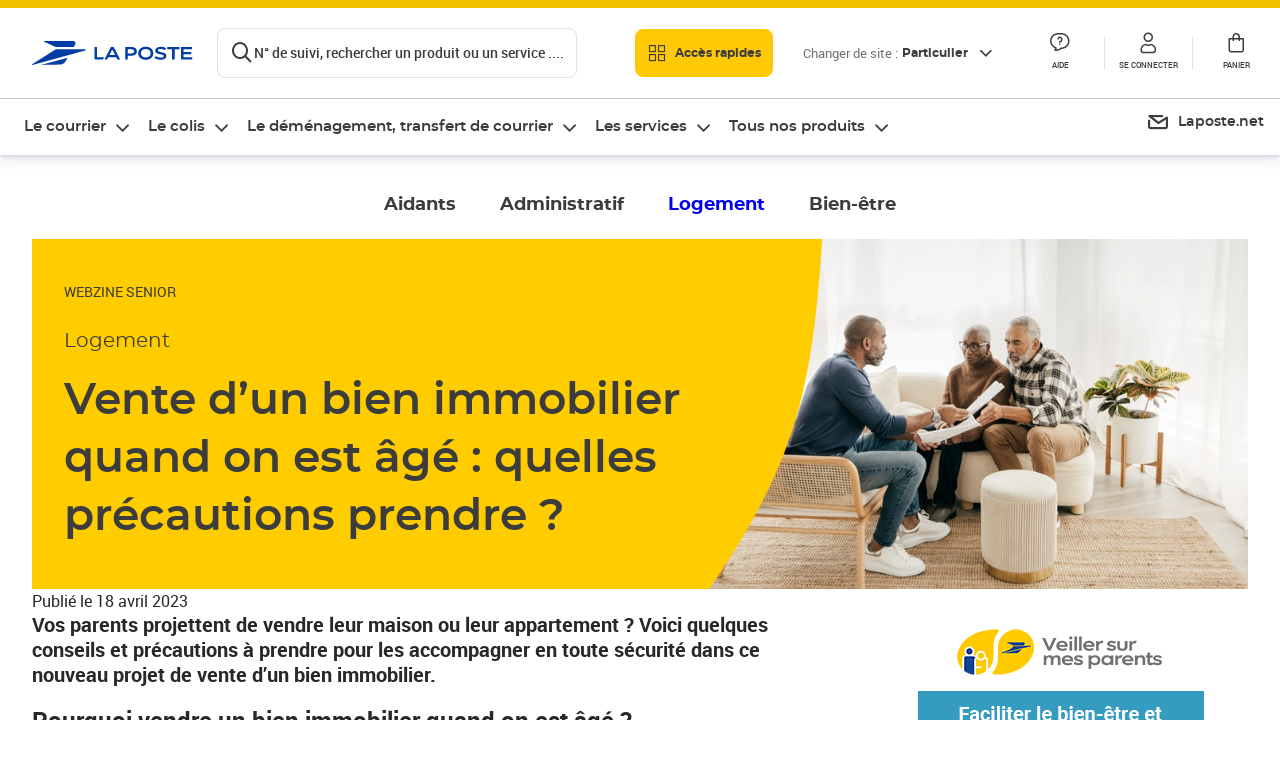

--- FILE ---
content_type: text/css; charset=utf-8
request_url: https://www.laposte.fr/vsmp/_nuxt/Tooltip.1iC-wau4.css
body_size: 8647
content:
.checkbox[data-v-6045175f]{color:var(--color-neutral-content-strong);font-size:calc(16/var(--base-size)*1rem);font-weight:400;line-height:1.5;min-height:24px;padding-left:calc(32/var(--base-size)*1rem);position:relative}.checkbox__label[data-v-6045175f]{cursor:pointer;display:inline-flex}.checkbox__input[data-v-6045175f]{border:0;height:24px;left:0;opacity:0;overflow:hidden;padding:0;position:absolute;top:0;white-space:nowrap;width:24px;z-index:1}.checkbox__input.checked+.checkbox__custom[data-v-6045175f]:after,.checkbox__input:checked~.checkbox__custom[data-v-6045175f]:after{visibility:visible}.checkbox__input:focus-visible~.checkbox__custom[data-v-6045175f]{box-shadow:0 0 0 calc(2/var(--base-size)*1rem) var(--color-action-primary-content-interacting);outline:calc(2/var(--base-size)*1rem) solid var(--color-global-border-focus);outline-offset:calc(2/var(--base-size)*1rem)}.checkbox--primary .checkbox__input:focus-visible+.checkbox__custom[data-v-6045175f],.checkbox--primary .checkbox__input:hover+.checkbox__custom[data-v-6045175f]{border-color:var(--color-selection-primary-border-interacting)}.checkbox--primary.checkbox--disabled .checkbox__custom[data-v-6045175f]:hover,.checkbox--primary.checkbox--disabled .checkbox__input+.checkbox__custom[data-v-6045175f],.checkbox--primary.checkbox--readonly .checkbox__custom[data-v-6045175f]:hover,.checkbox--primary.checkbox--readonly .checkbox__input+.checkbox__custom[data-v-6045175f]{border-color:var(--color-global-all-disabled-soft)}.checkbox--primary .checkbox__custom[data-v-6045175f]:hover{border-color:var(--color-selection-primary-border-interacting)}.checkbox--primary .checkbox__custom--indeterminate[data-v-6045175f],.checkbox--primary .checkbox__input.checked .checkbox__custom[data-v-6045175f],.checkbox--primary .checkbox__input:checked+.checkbox__custom[data-v-6045175f]{background:var(--color-selection-primary-background-selected);border-color:var(--color-selection-primary-border-interacting)}.checkbox--neutral .checkbox__input:focus-visible+.checkbox__custom[data-v-6045175f],.checkbox--neutral .checkbox__input:hover+.checkbox__custom[data-v-6045175f]{border-color:var(--color-selection-tertiary-border-interacting)}.checkbox--neutral.checkbox--disabled .checkbox__custom[data-v-6045175f]:hover,.checkbox--neutral.checkbox--disabled .checkbox__input+.checkbox__custom[data-v-6045175f],.checkbox--neutral.checkbox--readonly .checkbox__custom[data-v-6045175f]:hover,.checkbox--neutral.checkbox--readonly .checkbox__input+.checkbox__custom[data-v-6045175f]{border-color:var(--color-global-all-disabled-soft)}.checkbox--neutral .checkbox__custom[data-v-6045175f]:hover{border-color:var(--color-selection-tertiary-border-interacting)}.checkbox--neutral .checkbox__custom--indeterminate[data-v-6045175f],.checkbox--neutral .checkbox__input.checked .checkbox__custom[data-v-6045175f],.checkbox--neutral .checkbox__input:checked+.checkbox__custom[data-v-6045175f]{background:var(--color-selection-tertiary-background-selected);border-color:var(--color-selection-tertiary-border-interacting)}.checkbox__custom[data-v-6045175f]{border:calc(2/var(--base-size)*1rem) solid var(--color-selection-primary-border-default);display:block;height:24px;left:0;position:absolute;top:0;transition:background cubic-bezier(.17,.67,.83,.67) var(--transition-1),border-color cubic-bezier(.17,.67,.83,.67) var(--transition-1);width:24px}.checkbox__custom[data-v-6045175f]:after{visibility:hidden}.checkbox--disabled[data-v-6045175f],.checkbox--readonly[data-v-6045175f]{color:var(--color-global-all-disabled-strong)}.checkbox--disabled .checkbox__input+.checkbox__custom[data-v-6045175f],.checkbox--disabled .checkbox__input:checked+.checkbox__custom[data-v-6045175f],.checkbox--readonly .checkbox__input+.checkbox__custom[data-v-6045175f],.checkbox--readonly .checkbox__input:checked+.checkbox__custom[data-v-6045175f]{background:var(--color-global-all-disabled-soft);border-color:var(--color-global-all-disabled-soft)}.checkbox--disabled .checkbox__input[data-v-6045175f],.checkbox--disabled .checkbox__label[data-v-6045175f]{cursor:not-allowed}.checkbox--readonly[data-v-6045175f]{color:var(--color-edition-content-default)}.checkbox--readonly .checkbox__input[data-v-6045175f],.checkbox--readonly .checkbox__label[data-v-6045175f]{cursor:default}.checkbox--error[data-v-6045175f]:not(.checkbox--disabled):not(.checkbox--readonly){color:var(--color-status-content-error)}.checkbox--error:not(.checkbox--disabled):not(.checkbox--readonly) .checkbox__input:hover+.checkbox__custom[data-v-6045175f]{border-color:var(--color-status-border-error-strong)}.checkbox--error:not(.checkbox--disabled):not(.checkbox--readonly) .checkbox__input:checked+.checkbox__custom[data-v-6045175f]{background:var(--color-status-background-error-inverted);border-color:var(--color-status-border-error-strong)}.checkbox--error:not(.checkbox--disabled):not(.checkbox--readonly) .checkbox__custom[data-v-6045175f]{border-color:var(--color-status-border-error-strong)}.checkbox__error-message[data-v-6045175f]{color:var(--color-status-content-error);display:flex;font-family:roboto,Arial,sans-serif;font-size:calc(12/var(--base-size)*1rem);font-weight:400;line-height:1.5rem;margin:8px 0 0}.checkbox__error-message[data-v-6045175f]:before{color:var(--color-status-content-error);content:"";font-family:laposte,sans-serif;font-size:calc(16/var(--base-size)*1rem);font-style:normal;font-weight:700;height:calc(16/var(--base-size)*1rem);line-height:1;line-height:1.5rem;margin-right:8px;width:calc(16/var(--base-size)*1rem)}.checkbox__input[data-v-6045175f]:not(:disabled){cursor:pointer}.checkbox__custom[data-v-6045175f]{border-radius:calc(3/var(--base-size)*1rem)}.checkbox__custom[data-v-6045175f]:after{color:var(--color-selection-primary-content-selected);content:"";font-size:calc(21/var(--base-size)*1rem);height:calc(21/var(--base-size)*1rem);width:calc(21/var(--base-size)*1rem)}.checkbox__custom--indeterminate[data-v-6045175f]:after,.checkbox__custom[data-v-6045175f]:after{font-family:laposte,sans-serif;font-style:normal;font-weight:400;line-height:1}.checkbox__custom--indeterminate[data-v-6045175f]:after{content:"";font-size:calc(20/var(--base-size)*1rem);height:calc(20/var(--base-size)*1rem);visibility:visible;width:calc(20/var(--base-size)*1rem)}.checkbox--disabled .checkbox__input+.checkbox__custom[data-v-6045175f]:after,.checkbox--disabled .checkbox__input:checked+.checkbox__custom[data-v-6045175f]:after,.checkbox--readonly .checkbox__input+.checkbox__custom[data-v-6045175f]:after,.checkbox--readonly .checkbox__input:checked+.checkbox__custom[data-v-6045175f]:after{color:var(--color-global-all-disabled-strong)}[data-v-6045175f] .html .icon{display:inline-block}[data-v-6045175f] .html .icon:after{display:inline-block}[data-v-6045175f] .html .icon--small{font-size:calc(16/var(--base-size)*1rem);height:calc(16/var(--base-size)*1rem);line-height:1;width:calc(16/var(--base-size)*1rem)}[data-v-6045175f] .html .icon--default{font-size:calc(24/var(--base-size)*1rem);height:calc(24/var(--base-size)*1rem);line-height:1;width:calc(24/var(--base-size)*1rem)}[data-v-6045175f] .html .icon--big{font-size:calc(36/var(--base-size)*1rem);height:calc(36/var(--base-size)*1rem);line-height:1;width:calc(36/var(--base-size)*1rem)}[data-v-6045175f] .html .icon.icon--action-add-stamp.icon--light:after{content:"";font-family:laposte,sans-serif;font-style:normal;font-weight:300}[data-v-6045175f] .html .icon.icon--action-add-stamp.icon--regular:after{content:"";font-family:laposte,sans-serif;font-style:normal;font-weight:400}[data-v-6045175f] .html .icon.icon--action-add-stamp.icon--bold:after{content:"";font-family:laposte,sans-serif;font-style:normal;font-weight:700}[data-v-6045175f] .html .icon.icon--action-avantages.icon--light:after{content:"";font-family:laposte,sans-serif;font-style:normal;font-weight:300}[data-v-6045175f] .html .icon.icon--action-avantages.icon--regular:after{content:"";font-family:laposte,sans-serif;font-style:normal;font-weight:400}[data-v-6045175f] .html .icon.icon--action-avantages.icon--bold:after{content:"";font-family:laposte,sans-serif;font-style:normal;font-weight:700}[data-v-6045175f] .html .icon.icon--action-alert.icon--light:after{content:"";font-family:laposte,sans-serif;font-style:normal;font-weight:300}[data-v-6045175f] .html .icon.icon--action-alert.icon--regular:after{content:"";font-family:laposte,sans-serif;font-style:normal;font-weight:400}[data-v-6045175f] .html .icon.icon--action-alert.icon--bold:after{content:"";font-family:laposte,sans-serif;font-style:normal;font-weight:700}[data-v-6045175f] .html .icon.icon--action-appel-entrant.icon--light:after{content:"";font-family:laposte,sans-serif;font-style:normal;font-weight:300}[data-v-6045175f] .html .icon.icon--action-appel-entrant.icon--regular:after{content:"";font-family:laposte,sans-serif;font-style:normal;font-weight:400}[data-v-6045175f] .html .icon.icon--action-appel-entrant.icon--bold:after{content:"";font-family:laposte,sans-serif;font-style:normal;font-weight:700}[data-v-6045175f] .html .icon.icon--action-appel-sortant.icon--light:after{content:"";font-family:laposte,sans-serif;font-style:normal;font-weight:300}[data-v-6045175f] .html .icon.icon--action-appel-sortant.icon--regular:after{content:"";font-family:laposte,sans-serif;font-style:normal;font-weight:400}[data-v-6045175f] .html .icon.icon--action-appel-sortant.icon--bold:after{content:"";font-family:laposte,sans-serif;font-style:normal;font-weight:700}[data-v-6045175f] .html .icon.icon--action-banque.icon--light:after{content:"";font-family:laposte,sans-serif;font-style:normal;font-weight:300}[data-v-6045175f] .html .icon.icon--action-banque.icon--regular:after{content:"";font-family:laposte,sans-serif;font-style:normal;font-weight:400}[data-v-6045175f] .html .icon.icon--action-banque.icon--bold:after{content:"";font-family:laposte,sans-serif;font-style:normal;font-weight:700}[data-v-6045175f] .html .icon.icon--action-benefice.icon--light:after{content:"";font-family:laposte,sans-serif;font-style:normal;font-weight:300}[data-v-6045175f] .html .icon.icon--action-benefice.icon--regular:after{content:"";font-family:laposte,sans-serif;font-style:normal;font-weight:400}[data-v-6045175f] .html .icon.icon--action-benefice.icon--bold:after{content:"";font-family:laposte,sans-serif;font-style:normal;font-weight:700}[data-v-6045175f] .html .icon.icon--action-caracteristique.icon--light:after{content:"";font-family:laposte,sans-serif;font-style:normal;font-weight:300}[data-v-6045175f] .html .icon.icon--action-caracteristique.icon--regular:after{content:"";font-family:laposte,sans-serif;font-style:normal;font-weight:400}[data-v-6045175f] .html .icon.icon--action-caracteristique.icon--bold:after{content:"";font-family:laposte,sans-serif;font-style:normal;font-weight:700}[data-v-6045175f] .html .icon.icon--action-check.icon--light:after{content:"";font-family:laposte,sans-serif;font-style:normal;font-weight:300}[data-v-6045175f] .html .icon.icon--action-check.icon--regular:after{content:"";font-family:laposte,sans-serif;font-style:normal;font-weight:400}[data-v-6045175f] .html .icon.icon--action-check.icon--bold:after{content:"";font-family:laposte,sans-serif;font-style:normal;font-weight:700}[data-v-6045175f] .html .icon.icon--action-check-surrounded.icon--light:after{content:"";font-family:laposte,sans-serif;font-style:normal;font-weight:300}[data-v-6045175f] .html .icon.icon--action-check-surrounded.icon--regular:after{content:"";font-family:laposte,sans-serif;font-style:normal;font-weight:400}[data-v-6045175f] .html .icon.icon--action-check-surrounded.icon--bold:after{content:"";font-family:laposte,sans-serif;font-style:normal;font-weight:700}[data-v-6045175f] .html .icon.icon--action-check-switch.icon--light:after{content:"";font-family:laposte,sans-serif;font-style:normal;font-weight:300}[data-v-6045175f] .html .icon.icon--action-check-switch.icon--regular:after{content:"";font-family:laposte,sans-serif;font-style:normal;font-weight:400}[data-v-6045175f] .html .icon.icon--action-check-switch.icon--bold:after{content:"";font-family:laposte,sans-serif;font-style:normal;font-weight:700}[data-v-6045175f] .html .icon.icon--action-close.icon--light:after{content:"";font-family:laposte,sans-serif;font-style:normal;font-weight:300}[data-v-6045175f] .html .icon.icon--action-close.icon--regular:after{content:"";font-family:laposte,sans-serif;font-style:normal;font-weight:400}[data-v-6045175f] .html .icon.icon--action-close.icon--bold:after{content:"";font-family:laposte,sans-serif;font-style:normal;font-weight:700}[data-v-6045175f] .html .icon.icon--action-close-surrounded.icon--light:after{content:"";font-family:laposte,sans-serif;font-style:normal;font-weight:300}[data-v-6045175f] .html .icon.icon--action-close-surrounded.icon--regular:after{content:"";font-family:laposte,sans-serif;font-style:normal;font-weight:400}[data-v-6045175f] .html .icon.icon--action-close-surrounded.icon--bold:after{content:"";font-family:laposte,sans-serif;font-style:normal;font-weight:700}[data-v-6045175f] .html .icon.icon--action-echange.icon--light:after{content:"";font-family:laposte,sans-serif;font-style:normal;font-weight:300}[data-v-6045175f] .html .icon.icon--action-echange.icon--regular:after{content:"";font-family:laposte,sans-serif;font-style:normal;font-weight:400}[data-v-6045175f] .html .icon.icon--action-echange.icon--bold:after{content:"";font-family:laposte,sans-serif;font-style:normal;font-weight:700}[data-v-6045175f] .html .icon.icon--action-ecologie.icon--light:after{content:"";font-family:laposte,sans-serif;font-style:normal;font-weight:300}[data-v-6045175f] .html .icon.icon--action-ecologie.icon--regular:after{content:"";font-family:laposte,sans-serif;font-style:normal;font-weight:400}[data-v-6045175f] .html .icon.icon--action-ecologie.icon--bold:after{content:"";font-family:laposte,sans-serif;font-style:normal;font-weight:700}[data-v-6045175f] .html .icon.icon--action-findeparcours.icon--light:after{content:"";font-family:laposte,sans-serif;font-style:normal;font-weight:300}[data-v-6045175f] .html .icon.icon--action-findeparcours.icon--regular:after{content:"";font-family:laposte,sans-serif;font-style:normal;font-weight:400}[data-v-6045175f] .html .icon.icon--action-findeparcours.icon--bold:after{content:"";font-family:laposte,sans-serif;font-style:normal;font-weight:700}[data-v-6045175f] .html .icon.icon--action-globalite.icon--light:after{content:"";font-family:laposte,sans-serif;font-style:normal;font-weight:300}[data-v-6045175f] .html .icon.icon--action-globalite.icon--regular:after{content:"";font-family:laposte,sans-serif;font-style:normal;font-weight:400}[data-v-6045175f] .html .icon.icon--action-globalite.icon--bold:after{content:"";font-family:laposte,sans-serif;font-style:normal;font-weight:700}[data-v-6045175f] .html .icon.icon--action-help.icon--light:after{content:"";font-family:laposte,sans-serif;font-style:normal;font-weight:300}[data-v-6045175f] .html .icon.icon--action-help.icon--regular:after{content:"";font-family:laposte,sans-serif;font-style:normal;font-weight:400}[data-v-6045175f] .html .icon.icon--action-help.icon--bold:after{content:"";font-family:laposte,sans-serif;font-style:normal;font-weight:700}[data-v-6045175f] .html .icon.icon--action-information.icon--light:after{content:"";font-family:laposte,sans-serif;font-style:normal;font-weight:300}[data-v-6045175f] .html .icon.icon--action-information.icon--regular:after{content:"";font-family:laposte,sans-serif;font-style:normal;font-weight:400}[data-v-6045175f] .html .icon.icon--action-information.icon--bold:after{content:"";font-family:laposte,sans-serif;font-style:normal;font-weight:700}[data-v-6045175f] .html .icon.icon--action-information-warning.icon--light:after{content:"";font-family:laposte,sans-serif;font-style:normal;font-weight:300}[data-v-6045175f] .html .icon.icon--action-information-warning.icon--regular:after{content:"";font-family:laposte,sans-serif;font-style:normal;font-weight:400}[data-v-6045175f] .html .icon.icon--action-information-warning.icon--bold:after{content:"";font-family:laposte,sans-serif;font-style:normal;font-weight:700}[data-v-6045175f] .html .icon.icon--action-less.icon--light:after{content:"";font-family:laposte,sans-serif;font-style:normal;font-weight:300}[data-v-6045175f] .html .icon.icon--action-less.icon--regular:after{content:"";font-family:laposte,sans-serif;font-style:normal;font-weight:400}[data-v-6045175f] .html .icon.icon--action-less.icon--bold:after{content:"";font-family:laposte,sans-serif;font-style:normal;font-weight:700}[data-v-6045175f] .html .icon.icon--action-less-surrounded.icon--light:after{content:"";font-family:laposte,sans-serif;font-style:normal;font-weight:300}[data-v-6045175f] .html .icon.icon--action-less-surrounded.icon--regular:after{content:"";font-family:laposte,sans-serif;font-style:normal;font-weight:400}[data-v-6045175f] .html .icon.icon--action-less-surrounded.icon--bold:after{content:"";font-family:laposte,sans-serif;font-style:normal;font-weight:700}[data-v-6045175f] .html .icon.icon--action-message.icon--light:after{content:"";font-family:laposte,sans-serif;font-style:normal;font-weight:300}[data-v-6045175f] .html .icon.icon--action-message.icon--regular:after{content:"";font-family:laposte,sans-serif;font-style:normal;font-weight:400}[data-v-6045175f] .html .icon.icon--action-message.icon--bold:after{content:"";font-family:laposte,sans-serif;font-style:normal;font-weight:700}[data-v-6045175f] .html .icon.icon--action-messenger.icon--light:after{content:"";font-family:laposte,sans-serif;font-style:normal;font-weight:300}[data-v-6045175f] .html .icon.icon--action-messenger.icon--regular:after{content:"";font-family:laposte,sans-serif;font-style:normal;font-weight:400}[data-v-6045175f] .html .icon.icon--action-messenger.icon--bold:after{content:"";font-family:laposte,sans-serif;font-style:normal;font-weight:700}[data-v-6045175f] .html .icon.icon--action-mobile-chat.icon--light:after{content:"";font-family:laposte,sans-serif;font-style:normal;font-weight:300}[data-v-6045175f] .html .icon.icon--action-mobile-chat.icon--regular:after{content:"";font-family:laposte,sans-serif;font-style:normal;font-weight:400}[data-v-6045175f] .html .icon.icon--action-mobile-chat.icon--bold:after{content:"";font-family:laposte,sans-serif;font-style:normal;font-weight:700}[data-v-6045175f] .html .icon.icon--action-more.icon--light:after{content:"";font-family:laposte,sans-serif;font-style:normal;font-weight:300}[data-v-6045175f] .html .icon.icon--action-more.icon--regular:after{content:"";font-family:laposte,sans-serif;font-style:normal;font-weight:400}[data-v-6045175f] .html .icon.icon--action-more.icon--bold:after{content:"";font-family:laposte,sans-serif;font-style:normal;font-weight:700}[data-v-6045175f] .html .icon.icon--action-more-surrounded.icon--light:after{content:"";font-family:laposte,sans-serif;font-style:normal;font-weight:300}[data-v-6045175f] .html .icon.icon--action-more-surrounded.icon--regular:after{content:"";font-family:laposte,sans-serif;font-style:normal;font-weight:400}[data-v-6045175f] .html .icon.icon--action-more-surrounded.icon--bold:after{content:"";font-family:laposte,sans-serif;font-style:normal;font-weight:700}[data-v-6045175f] .html .icon.icon--action-notification.icon--light:after{content:"";font-family:laposte,sans-serif;font-style:normal;font-weight:300}[data-v-6045175f] .html .icon.icon--action-notification.icon--regular:after{content:"";font-family:laposte,sans-serif;font-style:normal;font-weight:400}[data-v-6045175f] .html .icon.icon--action-notification.icon--bold:after{content:"";font-family:laposte,sans-serif;font-style:normal;font-weight:700}[data-v-6045175f] .html .icon.icon--action-objectif-atteint.icon--light:after{content:"";font-family:laposte,sans-serif;font-style:normal;font-weight:300}[data-v-6045175f] .html .icon.icon--action-objectif-atteint.icon--regular:after{content:"";font-family:laposte,sans-serif;font-style:normal;font-weight:400}[data-v-6045175f] .html .icon.icon--action-objectif-atteint.icon--bold:after{content:"";font-family:laposte,sans-serif;font-style:normal;font-weight:700}[data-v-6045175f] .html .icon.icon--action-organisation.icon--light:after{content:"";font-family:laposte,sans-serif;font-style:normal;font-weight:300}[data-v-6045175f] .html .icon.icon--action-organisation.icon--regular:after{content:"";font-family:laposte,sans-serif;font-style:normal;font-weight:400}[data-v-6045175f] .html .icon.icon--action-organisation.icon--bold:after{content:"";font-family:laposte,sans-serif;font-style:normal;font-weight:700}[data-v-6045175f] .html .icon.icon--action-pen.icon--light:after{content:"";font-family:laposte,sans-serif;font-style:normal;font-weight:300}[data-v-6045175f] .html .icon.icon--action-pen.icon--regular:after{content:"";font-family:laposte,sans-serif;font-style:normal;font-weight:400}[data-v-6045175f] .html .icon.icon--action-pen.icon--bold:after{content:"";font-family:laposte,sans-serif;font-style:normal;font-weight:700}[data-v-6045175f] .html .icon.icon--action-porte-monnaie.icon--light:after{content:"";font-family:laposte,sans-serif;font-style:normal;font-weight:300}[data-v-6045175f] .html .icon.icon--action-porte-monnaie.icon--regular:after{content:"";font-family:laposte,sans-serif;font-style:normal;font-weight:400}[data-v-6045175f] .html .icon.icon--action-porte-monnaie.icon--bold:after{content:"";font-family:laposte,sans-serif;font-style:normal;font-weight:700}[data-v-6045175f] .html .icon.icon--action-recompenses.icon--light:after{content:"";font-family:laposte,sans-serif;font-style:normal;font-weight:300}[data-v-6045175f] .html .icon.icon--action-recompenses.icon--regular:after{content:"";font-family:laposte,sans-serif;font-style:normal;font-weight:400}[data-v-6045175f] .html .icon.icon--action-recompenses.icon--bold:after{content:"";font-family:laposte,sans-serif;font-style:normal;font-weight:700}[data-v-6045175f] .html .icon.icon--action-share.icon--light:after{content:"";font-family:laposte,sans-serif;font-style:normal;font-weight:300}[data-v-6045175f] .html .icon.icon--action-share.icon--regular:after{content:"";font-family:laposte,sans-serif;font-style:normal;font-weight:400}[data-v-6045175f] .html .icon.icon--action-share.icon--bold:after{content:"";font-family:laposte,sans-serif;font-style:normal;font-weight:700}[data-v-6045175f] .html .icon.icon--action-star.icon--light:after{content:"";font-family:laposte,sans-serif;font-style:normal;font-weight:300}[data-v-6045175f] .html .icon.icon--action-star.icon--regular:after{content:"";font-family:laposte,sans-serif;font-style:normal;font-weight:400}[data-v-6045175f] .html .icon.icon--action-star.icon--bold:after{content:"";font-family:laposte,sans-serif;font-style:normal;font-weight:700}[data-v-6045175f] .html .icon.icon--action-statistiques.icon--light:after{content:"";font-family:laposte,sans-serif;font-style:normal;font-weight:300}[data-v-6045175f] .html .icon.icon--action-statistiques.icon--regular:after{content:"";font-family:laposte,sans-serif;font-style:normal;font-weight:400}[data-v-6045175f] .html .icon.icon--action-statistiques.icon--bold:after{content:"";font-family:laposte,sans-serif;font-style:normal;font-weight:700}[data-v-6045175f] .html .icon.icon--action-suivi.icon--light:after{content:"";font-family:laposte,sans-serif;font-style:normal;font-weight:300}[data-v-6045175f] .html .icon.icon--action-suivi.icon--regular:after{content:"";font-family:laposte,sans-serif;font-style:normal;font-weight:400}[data-v-6045175f] .html .icon.icon--action-suivi.icon--bold:after{content:"";font-family:laposte,sans-serif;font-style:normal;font-weight:700}[data-v-6045175f] .html .icon.icon--action-tips.icon--light:after{content:"";font-family:laposte,sans-serif;font-style:normal;font-weight:300}[data-v-6045175f] .html .icon.icon--action-tips.icon--regular:after{content:"";font-family:laposte,sans-serif;font-style:normal;font-weight:400}[data-v-6045175f] .html .icon.icon--action-tips.icon--bold:after{content:"";font-family:laposte,sans-serif;font-style:normal;font-weight:700}[data-v-6045175f] .html .icon.icon--actions-chatbot.icon--light:after{content:"";font-family:laposte,sans-serif;font-style:normal;font-weight:300}[data-v-6045175f] .html .icon.icon--actions-chatbot.icon--regular:after{content:"";font-family:laposte,sans-serif;font-style:normal;font-weight:400}[data-v-6045175f] .html .icon.icon--actions-chatbot.icon--bold:after{content:"";font-family:laposte,sans-serif;font-style:normal;font-weight:700}[data-v-6045175f] .html .icon.icon--actions-favorite.icon--light:after{content:"";font-family:laposte,sans-serif;font-style:normal;font-weight:300}[data-v-6045175f] .html .icon.icon--actions-favorite.icon--regular:after{content:"";font-family:laposte,sans-serif;font-style:normal;font-weight:400}[data-v-6045175f] .html .icon.icon--actions-favorite.icon--bold:after{content:"";font-family:laposte,sans-serif;font-style:normal;font-weight:700}[data-v-6045175f] .html .icon.icon--actions-favorite-surrounded.icon--light:after{content:"";font-family:laposte,sans-serif;font-style:normal;font-weight:300}[data-v-6045175f] .html .icon.icon--actions-favorite-surrounded.icon--regular:after{content:"";font-family:laposte,sans-serif;font-style:normal;font-weight:400}[data-v-6045175f] .html .icon.icon--actions-favorite-surrounded.icon--bold:after{content:"";font-family:laposte,sans-serif;font-style:normal;font-weight:700}[data-v-6045175f] .html .icon.icon--arrow-bent.icon--light:after{content:"";font-family:laposte,sans-serif;font-style:normal;font-weight:300}[data-v-6045175f] .html .icon.icon--arrow-bent.icon--regular:after{content:"";font-family:laposte,sans-serif;font-style:normal;font-weight:400}[data-v-6045175f] .html .icon.icon--arrow-bent.icon--bold:after{content:"";font-family:laposte,sans-serif;font-style:normal;font-weight:700}[data-v-6045175f] .html .icon.icon--arrow-bottom.icon--light:after{content:"";font-family:laposte,sans-serif;font-style:normal;font-weight:300}[data-v-6045175f] .html .icon.icon--arrow-bottom.icon--regular:after{content:"";font-family:laposte,sans-serif;font-style:normal;font-weight:400}[data-v-6045175f] .html .icon.icon--arrow-bottom.icon--bold:after{content:"";font-family:laposte,sans-serif;font-style:normal;font-weight:700}[data-v-6045175f] .html .icon.icon--arrow-double-left.icon--light:after{content:"";font-family:laposte,sans-serif;font-style:normal;font-weight:300}[data-v-6045175f] .html .icon.icon--arrow-double-left.icon--regular:after{content:"";font-family:laposte,sans-serif;font-style:normal;font-weight:400}[data-v-6045175f] .html .icon.icon--arrow-double-left.icon--bold:after{content:"";font-family:laposte,sans-serif;font-style:normal;font-weight:700}[data-v-6045175f] .html .icon.icon--arrow-double-right.icon--light:after{content:"";font-family:laposte,sans-serif;font-style:normal;font-weight:300}[data-v-6045175f] .html .icon.icon--arrow-double-right.icon--regular:after{content:"";font-family:laposte,sans-serif;font-style:normal;font-weight:400}[data-v-6045175f] .html .icon.icon--arrow-double-right.icon--bold:after{content:"";font-family:laposte,sans-serif;font-style:normal;font-weight:700}[data-v-6045175f] .html .icon.icon--arrow-dragndrop.icon--light:after{content:"";font-family:laposte,sans-serif;font-style:normal;font-weight:300}[data-v-6045175f] .html .icon.icon--arrow-dragndrop.icon--regular:after{content:"";font-family:laposte,sans-serif;font-style:normal;font-weight:400}[data-v-6045175f] .html .icon.icon--arrow-dragndrop.icon--bold:after{content:"";font-family:laposte,sans-serif;font-style:normal;font-weight:700}[data-v-6045175f] .html .icon.icon--arrow-enlarge.icon--light:after{content:"";font-family:laposte,sans-serif;font-style:normal;font-weight:300}[data-v-6045175f] .html .icon.icon--arrow-enlarge.icon--regular:after{content:"";font-family:laposte,sans-serif;font-style:normal;font-weight:400}[data-v-6045175f] .html .icon.icon--arrow-enlarge.icon--bold:after{content:"";font-family:laposte,sans-serif;font-style:normal;font-weight:700}[data-v-6045175f] .html .icon.icon--arrow-external-link.icon--light:after{content:"";font-family:laposte,sans-serif;font-style:normal;font-weight:300}[data-v-6045175f] .html .icon.icon--arrow-external-link.icon--regular:after{content:"";font-family:laposte,sans-serif;font-style:normal;font-weight:400}[data-v-6045175f] .html .icon.icon--arrow-external-link.icon--bold:after{content:"";font-family:laposte,sans-serif;font-style:normal;font-weight:700}[data-v-6045175f] .html .icon.icon--arrow-large-back.icon--light:after{content:"";font-family:laposte,sans-serif;font-style:normal;font-weight:300}[data-v-6045175f] .html .icon.icon--arrow-large-back.icon--regular:after{content:"";font-family:laposte,sans-serif;font-style:normal;font-weight:400}[data-v-6045175f] .html .icon.icon--arrow-large-back.icon--bold:after{content:"";font-family:laposte,sans-serif;font-style:normal;font-weight:700}[data-v-6045175f] .html .icon.icon--arrow-large-down.icon--light:after{content:"";font-family:laposte,sans-serif;font-style:normal;font-weight:300}[data-v-6045175f] .html .icon.icon--arrow-large-down.icon--regular:after{content:"";font-family:laposte,sans-serif;font-style:normal;font-weight:400}[data-v-6045175f] .html .icon.icon--arrow-large-down.icon--bold:after{content:"";font-family:laposte,sans-serif;font-style:normal;font-weight:700}[data-v-6045175f] .html .icon.icon--arrow-large-left.icon--light:after{content:"";font-family:laposte,sans-serif;font-style:normal;font-weight:300}[data-v-6045175f] .html .icon.icon--arrow-large-left.icon--regular:after{content:"";font-family:laposte,sans-serif;font-style:normal;font-weight:400}[data-v-6045175f] .html .icon.icon--arrow-large-left.icon--bold:after{content:"";font-family:laposte,sans-serif;font-style:normal;font-weight:700}[data-v-6045175f] .html .icon.icon--arrow-large-right.icon--light:after{content:"";font-family:laposte,sans-serif;font-style:normal;font-weight:300}[data-v-6045175f] .html .icon.icon--arrow-large-right.icon--regular:after{content:"";font-family:laposte,sans-serif;font-style:normal;font-weight:400}[data-v-6045175f] .html .icon.icon--arrow-large-right.icon--bold:after{content:"";font-family:laposte,sans-serif;font-style:normal;font-weight:700}[data-v-6045175f] .html .icon.icon--arrow-large-up.icon--light:after{content:"";font-family:laposte,sans-serif;font-style:normal;font-weight:300}[data-v-6045175f] .html .icon.icon--arrow-large-up.icon--regular:after{content:"";font-family:laposte,sans-serif;font-style:normal;font-weight:400}[data-v-6045175f] .html .icon.icon--arrow-large-up.icon--bold:after{content:"";font-family:laposte,sans-serif;font-style:normal;font-weight:700}[data-v-6045175f] .html .icon.icon--arrow-large-up-right.icon--light:after{content:"";font-family:laposte,sans-serif;font-style:normal;font-weight:300}[data-v-6045175f] .html .icon.icon--arrow-large-up-right.icon--regular:after{content:"";font-family:laposte,sans-serif;font-style:normal;font-weight:400}[data-v-6045175f] .html .icon.icon--arrow-large-up-right.icon--bold:after{content:"";font-family:laposte,sans-serif;font-style:normal;font-weight:700}[data-v-6045175f] .html .icon.icon--arrow-left.icon--light:after{content:"";font-family:laposte,sans-serif;font-style:normal;font-weight:300}[data-v-6045175f] .html .icon.icon--arrow-left.icon--regular:after{content:"";font-family:laposte,sans-serif;font-style:normal;font-weight:400}[data-v-6045175f] .html .icon.icon--arrow-left.icon--bold:after{content:"";font-family:laposte,sans-serif;font-style:normal;font-weight:700}[data-v-6045175f] .html .icon.icon--arrow-right.icon--light:after{content:"";font-family:laposte,sans-serif;font-style:normal;font-weight:300}[data-v-6045175f] .html .icon.icon--arrow-right.icon--regular:after{content:"";font-family:laposte,sans-serif;font-style:normal;font-weight:400}[data-v-6045175f] .html .icon.icon--arrow-right.icon--bold:after{content:"";font-family:laposte,sans-serif;font-style:normal;font-weight:700}[data-v-6045175f] .html .icon.icon--arrow-sidenav-close.icon--light:after{content:"";font-family:laposte,sans-serif;font-style:normal;font-weight:300}[data-v-6045175f] .html .icon.icon--arrow-sidenav-close.icon--regular:after{content:"";font-family:laposte,sans-serif;font-style:normal;font-weight:400}[data-v-6045175f] .html .icon.icon--arrow-sidenav-close.icon--bold:after{content:"";font-family:laposte,sans-serif;font-style:normal;font-weight:700}[data-v-6045175f] .html .icon.icon--arrow-sidenav-open.icon--light:after{content:"";font-family:laposte,sans-serif;font-style:normal;font-weight:300}[data-v-6045175f] .html .icon.icon--arrow-sidenav-open.icon--regular:after{content:"";font-family:laposte,sans-serif;font-style:normal;font-weight:400}[data-v-6045175f] .html .icon.icon--arrow-sidenav-open.icon--bold:after{content:"";font-family:laposte,sans-serif;font-style:normal;font-weight:700}[data-v-6045175f] .html .icon.icon--arrow-sort.icon--light:after{content:"";font-family:laposte,sans-serif;font-style:normal;font-weight:300}[data-v-6045175f] .html .icon.icon--arrow-sort.icon--regular:after{content:"";font-family:laposte,sans-serif;font-style:normal;font-weight:400}[data-v-6045175f] .html .icon.icon--arrow-sort.icon--bold:after{content:"";font-family:laposte,sans-serif;font-style:normal;font-weight:700}[data-v-6045175f] .html .icon.icon--arrow-surrounded-bent.icon--light:after{content:"";font-family:laposte,sans-serif;font-style:normal;font-weight:300}[data-v-6045175f] .html .icon.icon--arrow-surrounded-bent.icon--regular:after{content:"";font-family:laposte,sans-serif;font-style:normal;font-weight:400}[data-v-6045175f] .html .icon.icon--arrow-surrounded-bent.icon--bold:after{content:"";font-family:laposte,sans-serif;font-style:normal;font-weight:700}[data-v-6045175f] .html .icon.icon--arrow-surrounded-double-left.icon--light:after{content:"";font-family:laposte,sans-serif;font-style:normal;font-weight:300}[data-v-6045175f] .html .icon.icon--arrow-surrounded-double-left.icon--regular:after{content:"";font-family:laposte,sans-serif;font-style:normal;font-weight:400}[data-v-6045175f] .html .icon.icon--arrow-surrounded-double-left.icon--bold:after{content:"";font-family:laposte,sans-serif;font-style:normal;font-weight:700}[data-v-6045175f] .html .icon.icon--arrow-surrounded-double-right.icon--light:after{content:"";font-family:laposte,sans-serif;font-style:normal;font-weight:300}[data-v-6045175f] .html .icon.icon--arrow-surrounded-double-right.icon--regular:after{content:"";font-family:laposte,sans-serif;font-style:normal;font-weight:400}[data-v-6045175f] .html .icon.icon--arrow-surrounded-double-right.icon--bold:after{content:"";font-family:laposte,sans-serif;font-style:normal;font-weight:700}[data-v-6045175f] .html .icon.icon--arrow-surrounded-down.icon--light:after{content:"";font-family:laposte,sans-serif;font-style:normal;font-weight:300}[data-v-6045175f] .html .icon.icon--arrow-surrounded-down.icon--regular:after{content:"";font-family:laposte,sans-serif;font-style:normal;font-weight:400}[data-v-6045175f] .html .icon.icon--arrow-surrounded-down.icon--bold:after{content:"";font-family:laposte,sans-serif;font-style:normal;font-weight:700}[data-v-6045175f] .html .icon.icon--arrow-surrounded-large-back.icon--light:after{content:"";font-family:laposte,sans-serif;font-style:normal;font-weight:300}[data-v-6045175f] .html .icon.icon--arrow-surrounded-large-back.icon--regular:after{content:"";font-family:laposte,sans-serif;font-style:normal;font-weight:400}[data-v-6045175f] .html .icon.icon--arrow-surrounded-large-back.icon--bold:after{content:"";font-family:laposte,sans-serif;font-style:normal;font-weight:700}[data-v-6045175f] .html .icon.icon--arrow-surrounded-large-left.icon--light:after{content:"";font-family:laposte,sans-serif;font-style:normal;font-weight:300}[data-v-6045175f] .html .icon.icon--arrow-surrounded-large-left.icon--regular:after{content:"";font-family:laposte,sans-serif;font-style:normal;font-weight:400}[data-v-6045175f] .html .icon.icon--arrow-surrounded-large-left.icon--bold:after{content:"";font-family:laposte,sans-serif;font-style:normal;font-weight:700}[data-v-6045175f] .html .icon.icon--arrow-surrounded-large-right.icon--light:after{content:"";font-family:laposte,sans-serif;font-style:normal;font-weight:300}[data-v-6045175f] .html .icon.icon--arrow-surrounded-large-right.icon--regular:after{content:"";font-family:laposte,sans-serif;font-style:normal;font-weight:400}[data-v-6045175f] .html .icon.icon--arrow-surrounded-large-right.icon--bold:after{content:"";font-family:laposte,sans-serif;font-style:normal;font-weight:700}[data-v-6045175f] .html .icon.icon--arrow-surrounded-large-up-right.icon--light:after{content:"";font-family:laposte,sans-serif;font-style:normal;font-weight:300}[data-v-6045175f] .html .icon.icon--arrow-surrounded-large-up-right.icon--regular:after{content:"";font-family:laposte,sans-serif;font-style:normal;font-weight:400}[data-v-6045175f] .html .icon.icon--arrow-surrounded-large-up-right.icon--bold:after{content:"";font-family:laposte,sans-serif;font-style:normal;font-weight:700}[data-v-6045175f] .html .icon.icon--arrow-surrounded-left.icon--light:after{content:"";font-family:laposte,sans-serif;font-style:normal;font-weight:300}[data-v-6045175f] .html .icon.icon--arrow-surrounded-left.icon--regular:after{content:"";font-family:laposte,sans-serif;font-style:normal;font-weight:400}[data-v-6045175f] .html .icon.icon--arrow-surrounded-left.icon--bold:after{content:"";font-family:laposte,sans-serif;font-style:normal;font-weight:700}[data-v-6045175f] .html .icon.icon--arrow-surrounded-right.icon--light:after{content:"";font-family:laposte,sans-serif;font-style:normal;font-weight:300}[data-v-6045175f] .html .icon.icon--arrow-surrounded-right.icon--regular:after{content:"";font-family:laposte,sans-serif;font-style:normal;font-weight:400}[data-v-6045175f] .html .icon.icon--arrow-surrounded-right.icon--bold:after{content:"";font-family:laposte,sans-serif;font-style:normal;font-weight:700}[data-v-6045175f] .html .icon.icon--arrow-surrounded-top.icon--light:after{content:"";font-family:laposte,sans-serif;font-style:normal;font-weight:300}[data-v-6045175f] .html .icon.icon--arrow-surrounded-top.icon--regular:after{content:"";font-family:laposte,sans-serif;font-style:normal;font-weight:400}[data-v-6045175f] .html .icon.icon--arrow-surrounded-top.icon--bold:after{content:"";font-family:laposte,sans-serif;font-style:normal;font-weight:700}[data-v-6045175f] .html .icon.icon--arrow-top.icon--light:after{content:"";font-family:laposte,sans-serif;font-style:normal;font-weight:300}[data-v-6045175f] .html .icon.icon--arrow-top.icon--regular:after{content:"";font-family:laposte,sans-serif;font-style:normal;font-weight:400}[data-v-6045175f] .html .icon.icon--arrow-top.icon--bold:after{content:"";font-family:laposte,sans-serif;font-style:normal;font-weight:700}[data-v-6045175f] .html .icon.icon--brands-digiposte.icon--light:after{content:"";font-family:laposte,sans-serif;font-style:normal;font-weight:300}[data-v-6045175f] .html .icon.icon--brands-digiposte.icon--regular:after{content:"";font-family:laposte,sans-serif;font-style:normal;font-weight:400}[data-v-6045175f] .html .icon.icon--brands-digiposte.icon--bold:after{content:"";font-family:laposte,sans-serif;font-style:normal;font-weight:700}[data-v-6045175f] .html .icon.icon--brands-facebook.icon--light:after{content:"";font-family:laposte,sans-serif;font-style:normal;font-weight:300}[data-v-6045175f] .html .icon.icon--brands-facebook.icon--regular:after{content:"";font-family:laposte,sans-serif;font-style:normal;font-weight:400}[data-v-6045175f] .html .icon.icon--brands-facebook.icon--bold:after{content:"";font-family:laposte,sans-serif;font-style:normal;font-weight:700}[data-v-6045175f] .html .icon.icon--brands-identite-numerique.icon--light:after{content:"";font-family:laposte,sans-serif;font-style:normal;font-weight:300}[data-v-6045175f] .html .icon.icon--brands-identite-numerique.icon--regular:after{content:"";font-family:laposte,sans-serif;font-style:normal;font-weight:400}[data-v-6045175f] .html .icon.icon--brands-identite-numerique.icon--bold:after{content:"";font-family:laposte,sans-serif;font-style:normal;font-weight:700}[data-v-6045175f] .html .icon.icon--brands-instagram.icon--light:after{content:"";font-family:laposte,sans-serif;font-style:normal;font-weight:300}[data-v-6045175f] .html .icon.icon--brands-instagram.icon--regular:after{content:"";font-family:laposte,sans-serif;font-style:normal;font-weight:400}[data-v-6045175f] .html .icon.icon--brands-instagram.icon--bold:after{content:"";font-family:laposte,sans-serif;font-style:normal;font-weight:700}[data-v-6045175f] .html .icon.icon--brands-laposte.icon--light:after{content:"";font-family:laposte,sans-serif;font-style:normal;font-weight:300}[data-v-6045175f] .html .icon.icon--brands-laposte.icon--regular:after{content:"";font-family:laposte,sans-serif;font-style:normal;font-weight:400}[data-v-6045175f] .html .icon.icon--brands-laposte.icon--bold:after{content:"";font-family:laposte,sans-serif;font-style:normal;font-weight:700}[data-v-6045175f] .html .icon.icon--brands-lapostenet.icon--light:after{content:"";font-family:laposte,sans-serif;font-style:normal;font-weight:300}[data-v-6045175f] .html .icon.icon--brands-lapostenet.icon--regular:after{content:"";font-family:laposte,sans-serif;font-style:normal;font-weight:400}[data-v-6045175f] .html .icon.icon--brands-lapostenet.icon--bold:after{content:"";font-family:laposte,sans-serif;font-style:normal;font-weight:700}[data-v-6045175f] .html .icon.icon--brands-linkedin.icon--light:after{content:"";font-family:laposte,sans-serif;font-style:normal;font-weight:300}[data-v-6045175f] .html .icon.icon--brands-linkedin.icon--regular:after{content:"";font-family:laposte,sans-serif;font-style:normal;font-weight:400}[data-v-6045175f] .html .icon.icon--brands-linkedin.icon--bold:after{content:"";font-family:laposte,sans-serif;font-style:normal;font-weight:700}[data-v-6045175f] .html .icon.icon--brands-threads.icon--light:after{content:"";font-family:laposte,sans-serif;font-style:normal;font-weight:300}[data-v-6045175f] .html .icon.icon--brands-threads.icon--regular:after{content:"";font-family:laposte,sans-serif;font-style:normal;font-weight:400}[data-v-6045175f] .html .icon.icon--brands-threads.icon--bold:after{content:"";font-family:laposte,sans-serif;font-style:normal;font-weight:700}[data-v-6045175f] .html .icon.icon--brands-tiktok.icon--light:after{content:"";font-family:laposte,sans-serif;font-style:normal;font-weight:300}[data-v-6045175f] .html .icon.icon--brands-tiktok.icon--regular:after{content:"";font-family:laposte,sans-serif;font-style:normal;font-weight:400}[data-v-6045175f] .html .icon.icon--brands-tiktok.icon--bold:after{content:"";font-family:laposte,sans-serif;font-style:normal;font-weight:700}[data-v-6045175f] .html .icon.icon--brands-twitter.icon--light:after{content:"";font-family:laposte,sans-serif;font-style:normal;font-weight:300}[data-v-6045175f] .html .icon.icon--brands-twitter.icon--regular:after{content:"";font-family:laposte,sans-serif;font-style:normal;font-weight:400}[data-v-6045175f] .html .icon.icon--brands-twitter.icon--bold:after{content:"";font-family:laposte,sans-serif;font-style:normal;font-weight:700}[data-v-6045175f] .html .icon.icon--brands-x.icon--light:after{content:"";font-family:laposte,sans-serif;font-style:normal;font-weight:300}[data-v-6045175f] .html .icon.icon--brands-x.icon--regular:after{content:"";font-family:laposte,sans-serif;font-style:normal;font-weight:400}[data-v-6045175f] .html .icon.icon--brands-x.icon--bold:after{content:"";font-family:laposte,sans-serif;font-style:normal;font-weight:700}[data-v-6045175f] .html .icon.icon--brands-youtube.icon--light:after{content:"";font-family:laposte,sans-serif;font-style:normal;font-weight:300}[data-v-6045175f] .html .icon.icon--brands-youtube.icon--regular:after{content:"";font-family:laposte,sans-serif;font-style:normal;font-weight:400}[data-v-6045175f] .html .icon.icon--brands-youtube.icon--bold:after{content:"";font-family:laposte,sans-serif;font-style:normal;font-weight:700}[data-v-6045175f] .html .icon.icon--cart-add.icon--light:after{content:"";font-family:laposte,sans-serif;font-style:normal;font-weight:300}[data-v-6045175f] .html .icon.icon--cart-add.icon--regular:after{content:"";font-family:laposte,sans-serif;font-style:normal;font-weight:400}[data-v-6045175f] .html .icon.icon--cart-add.icon--bold:after{content:"";font-family:laposte,sans-serif;font-style:normal;font-weight:700}[data-v-6045175f] .html .icon.icon--cart-credit-card.icon--light:after{content:"";font-family:laposte,sans-serif;font-style:normal;font-weight:300}[data-v-6045175f] .html .icon.icon--cart-credit-card.icon--regular:after{content:"";font-family:laposte,sans-serif;font-style:normal;font-weight:400}[data-v-6045175f] .html .icon.icon--cart-credit-card.icon--bold:after{content:"";font-family:laposte,sans-serif;font-style:normal;font-weight:700}[data-v-6045175f] .html .icon.icon--cart-feedback.icon--light:after{content:"";font-family:laposte,sans-serif;font-style:normal;font-weight:300}[data-v-6045175f] .html .icon.icon--cart-feedback.icon--regular:after{content:"";font-family:laposte,sans-serif;font-style:normal;font-weight:400}[data-v-6045175f] .html .icon.icon--cart-feedback.icon--bold:after{content:"";font-family:laposte,sans-serif;font-style:normal;font-weight:700}[data-v-6045175f] .html .icon.icon--cart-full.icon--light:after{content:"";font-family:laposte,sans-serif;font-style:normal;font-weight:300}[data-v-6045175f] .html .icon.icon--cart-full.icon--regular:after{content:"";font-family:laposte,sans-serif;font-style:normal;font-weight:400}[data-v-6045175f] .html .icon.icon--cart-full.icon--bold:after{content:"";font-family:laposte,sans-serif;font-style:normal;font-weight:700}[data-v-6045175f] .html .icon.icon--cart-lock.icon--light:after{content:"";font-family:laposte,sans-serif;font-style:normal;font-weight:300}[data-v-6045175f] .html .icon.icon--cart-lock.icon--regular:after{content:"";font-family:laposte,sans-serif;font-style:normal;font-weight:400}[data-v-6045175f] .html .icon.icon--cart-lock.icon--bold:after{content:"";font-family:laposte,sans-serif;font-style:normal;font-weight:700}[data-v-6045175f] .html .icon.icon--cart-piggybank.icon--light:after{content:"";font-family:laposte,sans-serif;font-style:normal;font-weight:300}[data-v-6045175f] .html .icon.icon--cart-piggybank.icon--regular:after{content:"";font-family:laposte,sans-serif;font-style:normal;font-weight:400}[data-v-6045175f] .html .icon.icon--cart-piggybank.icon--bold:after{content:"";font-family:laposte,sans-serif;font-style:normal;font-weight:700}[data-v-6045175f] .html .icon.icon--cart-promocode.icon--light:after{content:"";font-family:laposte,sans-serif;font-style:normal;font-weight:300}[data-v-6045175f] .html .icon.icon--cart-promocode.icon--regular:after{content:"";font-family:laposte,sans-serif;font-style:normal;font-weight:400}[data-v-6045175f] .html .icon.icon--cart-promocode.icon--bold:after{content:"";font-family:laposte,sans-serif;font-style:normal;font-weight:700}[data-v-6045175f] .html .icon.icon--cart-reload.icon--light:after{content:"";font-family:laposte,sans-serif;font-style:normal;font-weight:300}[data-v-6045175f] .html .icon.icon--cart-reload.icon--regular:after{content:"";font-family:laposte,sans-serif;font-style:normal;font-weight:400}[data-v-6045175f] .html .icon.icon--cart-reload.icon--bold:after{content:"";font-family:laposte,sans-serif;font-style:normal;font-weight:700}[data-v-6045175f] .html .icon.icon--cart-savings.icon--light:after{content:"";font-family:laposte,sans-serif;font-style:normal;font-weight:300}[data-v-6045175f] .html .icon.icon--cart-savings.icon--regular:after{content:"";font-family:laposte,sans-serif;font-style:normal;font-weight:400}[data-v-6045175f] .html .icon.icon--cart-savings.icon--bold:after{content:"";font-family:laposte,sans-serif;font-style:normal;font-weight:700}[data-v-6045175f] .html .icon.icon--cart-simple.icon--light:after{content:"";font-family:laposte,sans-serif;font-style:normal;font-weight:300}[data-v-6045175f] .html .icon.icon--cart-simple.icon--regular:after{content:"";font-family:laposte,sans-serif;font-style:normal;font-weight:400}[data-v-6045175f] .html .icon.icon--cart-simple.icon--bold:after{content:"";font-family:laposte,sans-serif;font-style:normal;font-weight:700}[data-v-6045175f] .html .icon.icon--editing-account-activ.icon--light:after{content:"";font-family:laposte,sans-serif;font-style:normal;font-weight:300}[data-v-6045175f] .html .icon.icon--editing-account-activ.icon--regular:after{content:"";font-family:laposte,sans-serif;font-style:normal;font-weight:400}[data-v-6045175f] .html .icon.icon--editing-account-activ.icon--bold:after{content:"";font-family:laposte,sans-serif;font-style:normal;font-weight:700}[data-v-6045175f] .html .icon.icon--editing-address-book.icon--light:after{content:"";font-family:laposte,sans-serif;font-style:normal;font-weight:300}[data-v-6045175f] .html .icon.icon--editing-address-book.icon--regular:after{content:"";font-family:laposte,sans-serif;font-style:normal;font-weight:400}[data-v-6045175f] .html .icon.icon--editing-address-book.icon--bold:after{content:"";font-family:laposte,sans-serif;font-style:normal;font-weight:700}[data-v-6045175f] .html .icon.icon--editing-address-book-add.icon--light:after{content:"";font-family:laposte,sans-serif;font-style:normal;font-weight:300}[data-v-6045175f] .html .icon.icon--editing-address-book-add.icon--regular:after{content:"";font-family:laposte,sans-serif;font-style:normal;font-weight:400}[data-v-6045175f] .html .icon.icon--editing-address-book-add.icon--bold:after{content:"";font-family:laposte,sans-serif;font-style:normal;font-weight:700}[data-v-6045175f] .html .icon.icon--editing-address-book-added.icon--light:after{content:"";font-family:laposte,sans-serif;font-style:normal;font-weight:300}[data-v-6045175f] .html .icon.icon--editing-address-book-added.icon--regular:after{content:"";font-family:laposte,sans-serif;font-style:normal;font-weight:400}[data-v-6045175f] .html .icon.icon--editing-address-book-added.icon--bold:after{content:"";font-family:laposte,sans-serif;font-style:normal;font-weight:700}[data-v-6045175f] .html .icon.icon--editing-adresse-mail.icon--light:after{content:"";font-family:laposte,sans-serif;font-style:normal;font-weight:300}[data-v-6045175f] .html .icon.icon--editing-adresse-mail.icon--regular:after{content:"";font-family:laposte,sans-serif;font-style:normal;font-weight:400}[data-v-6045175f] .html .icon.icon--editing-adresse-mail.icon--bold:after{content:"";font-family:laposte,sans-serif;font-style:normal;font-weight:700}[data-v-6045175f] .html .icon.icon--editing-adjustment.icon--light:after{content:"";font-family:laposte,sans-serif;font-style:normal;font-weight:300}[data-v-6045175f] .html .icon.icon--editing-adjustment.icon--regular:after{content:"";font-family:laposte,sans-serif;font-style:normal;font-weight:400}[data-v-6045175f] .html .icon.icon--editing-adjustment.icon--bold:after{content:"";font-family:laposte,sans-serif;font-style:normal;font-weight:700}[data-v-6045175f] .html .icon.icon--editing-alignment-right.icon--light:after{content:"";font-family:laposte,sans-serif;font-style:normal;font-weight:300}[data-v-6045175f] .html .icon.icon--editing-alignment-right.icon--regular:after{content:"";font-family:laposte,sans-serif;font-style:normal;font-weight:400}[data-v-6045175f] .html .icon.icon--editing-alignment-right.icon--bold:after{content:"";font-family:laposte,sans-serif;font-style:normal;font-weight:700}[data-v-6045175f] .html .icon.icon--editing-alignment-left.icon--light:after{content:"";font-family:laposte,sans-serif;font-style:normal;font-weight:300}[data-v-6045175f] .html .icon.icon--editing-alignment-left.icon--regular:after{content:"";font-family:laposte,sans-serif;font-style:normal;font-weight:400}[data-v-6045175f] .html .icon.icon--editing-alignment-left.icon--bold:after{content:"";font-family:laposte,sans-serif;font-style:normal;font-weight:700}[data-v-6045175f] .html .icon.icon--editing-alignment-top.icon--light:after{content:"";font-family:laposte,sans-serif;font-style:normal;font-weight:300}[data-v-6045175f] .html .icon.icon--editing-alignment-top.icon--regular:after{content:"";font-family:laposte,sans-serif;font-style:normal;font-weight:400}[data-v-6045175f] .html .icon.icon--editing-alignment-top.icon--bold:after{content:"";font-family:laposte,sans-serif;font-style:normal;font-weight:700}[data-v-6045175f] .html .icon.icon--editing-alignment-horizontal-center.icon--light:after{content:"";font-family:laposte,sans-serif;font-style:normal;font-weight:300}[data-v-6045175f] .html .icon.icon--editing-alignment-horizontal-center.icon--regular:after{content:"";font-family:laposte,sans-serif;font-style:normal;font-weight:400}[data-v-6045175f] .html .icon.icon--editing-alignment-horizontal-center.icon--bold:after{content:"";font-family:laposte,sans-serif;font-style:normal;font-weight:700}[data-v-6045175f] .html .icon.icon--editing-alignment-vertical-center.icon--light:after{content:"";font-family:laposte,sans-serif;font-style:normal;font-weight:300}[data-v-6045175f] .html .icon.icon--editing-alignment-vertical-center.icon--regular:after{content:"";font-family:laposte,sans-serif;font-style:normal;font-weight:400}[data-v-6045175f] .html .icon.icon--editing-alignment-vertical-center.icon--bold:after{content:"";font-family:laposte,sans-serif;font-style:normal;font-weight:700}[data-v-6045175f] .html .icon.icon--editing-alignment-bottom.icon--light:after{content:"";font-family:laposte,sans-serif;font-style:normal;font-weight:300}[data-v-6045175f] .html .icon.icon--editing-alignment-bottom.icon--regular:after{content:"";font-family:laposte,sans-serif;font-style:normal;font-weight:400}[data-v-6045175f] .html .icon.icon--editing-alignment-bottom.icon--bold:after{content:"";font-family:laposte,sans-serif;font-style:normal;font-weight:700}[data-v-6045175f] .html .icon.icon--editing-birthday.icon--light:after{content:"";font-family:laposte,sans-serif;font-style:normal;font-weight:300}[data-v-6045175f] .html .icon.icon--editing-birthday.icon--regular:after{content:"";font-family:laposte,sans-serif;font-style:normal;font-weight:400}[data-v-6045175f] .html .icon.icon--editing-birthday.icon--bold:after{content:"";font-family:laposte,sans-serif;font-style:normal;font-weight:700}[data-v-6045175f] .html .icon.icon--editing-calendar.icon--light:after{content:"";font-family:laposte,sans-serif;font-style:normal;font-weight:300}[data-v-6045175f] .html .icon.icon--editing-calendar.icon--regular:after{content:"";font-family:laposte,sans-serif;font-style:normal;font-weight:400}[data-v-6045175f] .html .icon.icon--editing-calendar.icon--bold:after{content:"";font-family:laposte,sans-serif;font-style:normal;font-weight:700}[data-v-6045175f] .html .icon.icon--editing-calendar-reload.icon--light:after{content:"";font-family:laposte,sans-serif;font-style:normal;font-weight:300}[data-v-6045175f] .html .icon.icon--editing-calendar-reload.icon--regular:after{content:"";font-family:laposte,sans-serif;font-style:normal;font-weight:400}[data-v-6045175f] .html .icon.icon--editing-calendar-reload.icon--bold:after{content:"";font-family:laposte,sans-serif;font-style:normal;font-weight:700}[data-v-6045175f] .html .icon.icon--editing-certification.icon--light:after{content:"";font-family:laposte,sans-serif;font-style:normal;font-weight:300}[data-v-6045175f] .html .icon.icon--editing-certification.icon--regular:after{content:"";font-family:laposte,sans-serif;font-style:normal;font-weight:400}[data-v-6045175f] .html .icon.icon--editing-certification.icon--bold:after{content:"";font-family:laposte,sans-serif;font-style:normal;font-weight:700}[data-v-6045175f] .html .icon.icon--editing-cloud.icon--light:after{content:"";font-family:laposte,sans-serif;font-style:normal;font-weight:300}[data-v-6045175f] .html .icon.icon--editing-cloud.icon--regular:after{content:"";font-family:laposte,sans-serif;font-style:normal;font-weight:400}[data-v-6045175f] .html .icon.icon--editing-cloud.icon--bold:after{content:"";font-family:laposte,sans-serif;font-style:normal;font-weight:700}[data-v-6045175f] .html .icon.icon--editing-cloud-import.icon--light:after{content:"";font-family:laposte,sans-serif;font-style:normal;font-weight:300}[data-v-6045175f] .html .icon.icon--editing-cloud-import.icon--regular:after{content:"";font-family:laposte,sans-serif;font-style:normal;font-weight:400}[data-v-6045175f] .html .icon.icon--editing-cloud-import.icon--bold:after{content:"";font-family:laposte,sans-serif;font-style:normal;font-weight:700}[data-v-6045175f] .html .icon.icon--editing-contract.icon--light:after{content:"";font-family:laposte,sans-serif;font-style:normal;font-weight:300}[data-v-6045175f] .html .icon.icon--editing-contract.icon--regular:after{content:"";font-family:laposte,sans-serif;font-style:normal;font-weight:400}[data-v-6045175f] .html .icon.icon--editing-contract.icon--bold:after{content:"";font-family:laposte,sans-serif;font-style:normal;font-weight:700}[data-v-6045175f] .html .icon.icon--editing-display-framed-grid-big.icon--light:after{content:"";font-family:laposte,sans-serif;font-style:normal;font-weight:300}[data-v-6045175f] .html .icon.icon--editing-display-framed-grid-big.icon--regular:after{content:"";font-family:laposte,sans-serif;font-style:normal;font-weight:400}[data-v-6045175f] .html .icon.icon--editing-display-framed-grid-big.icon--bold:after{content:"";font-family:laposte,sans-serif;font-style:normal;font-weight:700}[data-v-6045175f] .html .icon.icon--editing-display-framed-grid-small.icon--light:after{content:"";font-family:laposte,sans-serif;font-style:normal;font-weight:300}[data-v-6045175f] .html .icon.icon--editing-display-framed-grid-small.icon--regular:after{content:"";font-family:laposte,sans-serif;font-style:normal;font-weight:400}[data-v-6045175f] .html .icon.icon--editing-display-framed-grid-small.icon--bold:after{content:"";font-family:laposte,sans-serif;font-style:normal;font-weight:700}[data-v-6045175f] .html .icon.icon--editing-display-framed-list.icon--light:after{content:"";font-family:laposte,sans-serif;font-style:normal;font-weight:300}[data-v-6045175f] .html .icon.icon--editing-display-framed-list.icon--regular:after{content:"";font-family:laposte,sans-serif;font-style:normal;font-weight:400}[data-v-6045175f] .html .icon.icon--editing-display-framed-list.icon--bold:after{content:"";font-family:laposte,sans-serif;font-style:normal;font-weight:700}[data-v-6045175f] .html .icon.icon--editing-display-grid-big.icon--light:after{content:"";font-family:laposte,sans-serif;font-style:normal;font-weight:300}[data-v-6045175f] .html .icon.icon--editing-display-grid-big.icon--regular:after{content:"";font-family:laposte,sans-serif;font-style:normal;font-weight:400}[data-v-6045175f] .html .icon.icon--editing-display-grid-big.icon--bold:after{content:"";font-family:laposte,sans-serif;font-style:normal;font-weight:700}[data-v-6045175f] .html .icon.icon--editing-display-grid-small.icon--light:after{content:"";font-family:laposte,sans-serif;font-style:normal;font-weight:300}[data-v-6045175f] .html .icon.icon--editing-display-grid-small.icon--regular:after{content:"";font-family:laposte,sans-serif;font-style:normal;font-weight:400}[data-v-6045175f] .html .icon.icon--editing-display-grid-small.icon--bold:after{content:"";font-family:laposte,sans-serif;font-style:normal;font-weight:700}[data-v-6045175f] .html .icon.icon--editing-display-list.icon--light:after{content:"";font-family:laposte,sans-serif;font-style:normal;font-weight:300}[data-v-6045175f] .html .icon.icon--editing-display-list.icon--regular:after{content:"";font-family:laposte,sans-serif;font-style:normal;font-weight:400}[data-v-6045175f] .html .icon.icon--editing-display-list.icon--bold:after{content:"";font-family:laposte,sans-serif;font-style:normal;font-weight:700}[data-v-6045175f] .html .icon.icon--editing-download.icon--light:after{content:"";font-family:laposte,sans-serif;font-style:normal;font-weight:300}[data-v-6045175f] .html .icon.icon--editing-download.icon--regular:after{content:"";font-family:laposte,sans-serif;font-style:normal;font-weight:400}[data-v-6045175f] .html .icon.icon--editing-download.icon--bold:after{content:"";font-family:laposte,sans-serif;font-style:normal;font-weight:700}[data-v-6045175f] .html .icon.icon--editing-dragndrop-table.icon--light:after{content:"";font-family:laposte,sans-serif;font-style:normal;font-weight:300}[data-v-6045175f] .html .icon.icon--editing-dragndrop-table.icon--regular:after{content:"";font-family:laposte,sans-serif;font-style:normal;font-weight:400}[data-v-6045175f] .html .icon.icon--editing-dragndrop-table.icon--bold:after{content:"";font-family:laposte,sans-serif;font-style:normal;font-weight:700}[data-v-6045175f] .html .icon.icon--editing-draw.icon--light:after{content:"";font-family:laposte,sans-serif;font-style:normal;font-weight:300}[data-v-6045175f] .html .icon.icon--editing-draw.icon--regular:after{content:"";font-family:laposte,sans-serif;font-style:normal;font-weight:400}[data-v-6045175f] .html .icon.icon--editing-draw.icon--bold:after{content:"";font-family:laposte,sans-serif;font-style:normal;font-weight:700}[data-v-6045175f] .html .icon.icon--editing-duplicate.icon--light:after{content:"";font-family:laposte,sans-serif;font-style:normal;font-weight:300}[data-v-6045175f] .html .icon.icon--editing-duplicate.icon--regular:after{content:"";font-family:laposte,sans-serif;font-style:normal;font-weight:400}[data-v-6045175f] .html .icon.icon--editing-duplicate.icon--bold:after{content:"";font-family:laposte,sans-serif;font-style:normal;font-weight:700}[data-v-6045175f] .html .icon.icon--editing-email-sent.icon--light:after{content:"";font-family:laposte,sans-serif;font-style:normal;font-weight:300}[data-v-6045175f] .html .icon.icon--editing-email-sent.icon--regular:after{content:"";font-family:laposte,sans-serif;font-style:normal;font-weight:400}[data-v-6045175f] .html .icon.icon--editing-email-sent.icon--bold:after{content:"";font-family:laposte,sans-serif;font-style:normal;font-weight:700}[data-v-6045175f] .html .icon.icon--editing-eraser.icon--light:after{content:"";font-family:laposte,sans-serif;font-style:normal;font-weight:300}[data-v-6045175f] .html .icon.icon--editing-eraser.icon--regular:after{content:"";font-family:laposte,sans-serif;font-style:normal;font-weight:400}[data-v-6045175f] .html .icon.icon--editing-eraser.icon--bold:after{content:"";font-family:laposte,sans-serif;font-style:normal;font-weight:700}[data-v-6045175f] .html .icon.icon--editing-eye-closed.icon--light:after{content:"";font-family:laposte,sans-serif;font-style:normal;font-weight:300}[data-v-6045175f] .html .icon.icon--editing-eye-closed.icon--regular:after{content:"";font-family:laposte,sans-serif;font-style:normal;font-weight:400}[data-v-6045175f] .html .icon.icon--editing-eye-closed.icon--bold:after{content:"";font-family:laposte,sans-serif;font-style:normal;font-weight:700}[data-v-6045175f] .html .icon.icon--editing-eye-opened.icon--light:after{content:"";font-family:laposte,sans-serif;font-style:normal;font-weight:300}[data-v-6045175f] .html .icon.icon--editing-eye-opened.icon--regular:after{content:"";font-family:laposte,sans-serif;font-style:normal;font-weight:400}[data-v-6045175f] .html .icon.icon--editing-eye-opened.icon--bold:after{content:"";font-family:laposte,sans-serif;font-style:normal;font-weight:700}[data-v-6045175f] .html .icon.icon--editing-file-draft.icon--light:after{content:"";font-family:laposte,sans-serif;font-style:normal;font-weight:300}[data-v-6045175f] .html .icon.icon--editing-file-draft.icon--regular:after{content:"";font-family:laposte,sans-serif;font-style:normal;font-weight:400}[data-v-6045175f] .html .icon.icon--editing-file-draft.icon--bold:after{content:"";font-family:laposte,sans-serif;font-style:normal;font-weight:700}[data-v-6045175f] .html .icon.icon--editing-file-format-csv.icon--light:after{content:"";font-family:laposte,sans-serif;font-style:normal;font-weight:300}[data-v-6045175f] .html .icon.icon--editing-file-format-csv.icon--regular:after{content:"";font-family:laposte,sans-serif;font-style:normal;font-weight:400}[data-v-6045175f] .html .icon.icon--editing-file-format-csv.icon--bold:after{content:"";font-family:laposte,sans-serif;font-style:normal;font-weight:700}[data-v-6045175f] .html .icon.icon--editing-file-format-doc.icon--light:after{content:"";font-family:laposte,sans-serif;font-style:normal;font-weight:300}[data-v-6045175f] .html .icon.icon--editing-file-format-doc.icon--regular:after{content:"";font-family:laposte,sans-serif;font-style:normal;font-weight:400}[data-v-6045175f] .html .icon.icon--editing-file-format-doc.icon--bold:after{content:"";font-family:laposte,sans-serif;font-style:normal;font-weight:700}[data-v-6045175f] .html .icon.icon--editing-file-format-editor.icon--light:after{content:"";font-family:laposte,sans-serif;font-style:normal;font-weight:300}[data-v-6045175f] .html .icon.icon--editing-file-format-editor.icon--regular:after{content:"";font-family:laposte,sans-serif;font-style:normal;font-weight:400}[data-v-6045175f] .html .icon.icon--editing-file-format-editor.icon--bold:after{content:"";font-family:laposte,sans-serif;font-style:normal;font-weight:700}[data-v-6045175f] .html .icon.icon--editing-file-format-fav.icon--light:after{content:"";font-family:laposte,sans-serif;font-style:normal;font-weight:300}[data-v-6045175f] .html .icon.icon--editing-file-format-fav.icon--regular:after{content:"";font-family:laposte,sans-serif;font-style:normal;font-weight:400}[data-v-6045175f] .html .icon.icon--editing-file-format-fav.icon--bold:after{content:"";font-family:laposte,sans-serif;font-style:normal;font-weight:700}[data-v-6045175f] .html .icon.icon--editing-file-format-heic.icon--light:after{content:"";font-family:laposte,sans-serif;font-style:normal;font-weight:300}[data-v-6045175f] .html .icon.icon--editing-file-format-heic.icon--regular:after{content:"";font-family:laposte,sans-serif;font-style:normal;font-weight:400}[data-v-6045175f] .html .icon.icon--editing-file-format-heic.icon--bold:after{content:"";font-family:laposte,sans-serif;font-style:normal;font-weight:700}[data-v-6045175f] .html .icon.icon--editing-file-format-image.icon--light:after{content:"";font-family:laposte,sans-serif;font-style:normal;font-weight:300}[data-v-6045175f] .html .icon.icon--editing-file-format-image.icon--regular:after{content:"";font-family:laposte,sans-serif;font-style:normal;font-weight:400}[data-v-6045175f] .html .icon.icon--editing-file-format-image.icon--bold:after{content:"";font-family:laposte,sans-serif;font-style:normal;font-weight:700}[data-v-6045175f] .html .icon.icon--editing-file-format-jpeg.icon--light:after{content:"";font-family:laposte,sans-serif;font-style:normal;font-weight:300}[data-v-6045175f] .html .icon.icon--editing-file-format-jpeg.icon--regular:after{content:"";font-family:laposte,sans-serif;font-style:normal;font-weight:400}[data-v-6045175f] .html .icon.icon--editing-file-format-jpeg.icon--bold:after{content:"";font-family:laposte,sans-serif;font-style:normal;font-weight:700}[data-v-6045175f] .html .icon.icon--editing-file-format-odt.icon--light:after{content:"";font-family:laposte,sans-serif;font-style:normal;font-weight:300}[data-v-6045175f] .html .icon.icon--editing-file-format-odt.icon--regular:after{content:"";font-family:laposte,sans-serif;font-style:normal;font-weight:400}[data-v-6045175f] .html .icon.icon--editing-file-format-odt.icon--bold:after{content:"";font-family:laposte,sans-serif;font-style:normal;font-weight:700}[data-v-6045175f] .html .icon.icon--editing-file-format-pdf.icon--light:after{content:"";font-family:laposte,sans-serif;font-style:normal;font-weight:300}[data-v-6045175f] .html .icon.icon--editing-file-format-pdf.icon--regular:after{content:"";font-family:laposte,sans-serif;font-style:normal;font-weight:400}[data-v-6045175f] .html .icon.icon--editing-file-format-pdf.icon--bold:after{content:"";font-family:laposte,sans-serif;font-style:normal;font-weight:700}[data-v-6045175f] .html .icon.icon--editing-file-format-png.icon--light:after{content:"";font-family:laposte,sans-serif;font-style:normal;font-weight:300}[data-v-6045175f] .html .icon.icon--editing-file-format-png.icon--regular:after{content:"";font-family:laposte,sans-serif;font-style:normal;font-weight:400}[data-v-6045175f] .html .icon.icon--editing-file-format-png.icon--bold:after{content:"";font-family:laposte,sans-serif;font-style:normal;font-weight:700}[data-v-6045175f] .html .icon.icon--editing-file-format-svg.icon--light:after{content:"";font-family:laposte,sans-serif;font-style:normal;font-weight:300}[data-v-6045175f] .html .icon.icon--editing-file-format-svg.icon--regular:after{content:"";font-family:laposte,sans-serif;font-style:normal;font-weight:400}[data-v-6045175f] .html .icon.icon--editing-file-format-svg.icon--bold:after{content:"";font-family:laposte,sans-serif;font-style:normal;font-weight:700}[data-v-6045175f] .html .icon.icon--editing-file-format-text.icon--light:after{content:"";font-family:laposte,sans-serif;font-style:normal;font-weight:300}[data-v-6045175f] .html .icon.icon--editing-file-format-text.icon--regular:after{content:"";font-family:laposte,sans-serif;font-style:normal;font-weight:400}[data-v-6045175f] .html .icon.icon--editing-file-format-text.icon--bold:after{content:"";font-family:laposte,sans-serif;font-style:normal;font-weight:700}[data-v-6045175f] .html .icon.icon--editing-file-format-xls.icon--light:after{content:"";font-family:laposte,sans-serif;font-style:normal;font-weight:300}[data-v-6045175f] .html .icon.icon--editing-file-format-xls.icon--regular:after{content:"";font-family:laposte,sans-serif;font-style:normal;font-weight:400}[data-v-6045175f] .html .icon.icon--editing-file-format-xls.icon--bold:after{content:"";font-family:laposte,sans-serif;font-style:normal;font-weight:700}[data-v-6045175f] .html .icon.icon--editing-file-format-zip.icon--light:after{content:"";font-family:laposte,sans-serif;font-style:normal;font-weight:300}[data-v-6045175f] .html .icon.icon--editing-file-format-zip.icon--regular:after{content:"";font-family:laposte,sans-serif;font-style:normal;font-weight:400}[data-v-6045175f] .html .icon.icon--editing-file-format-zip.icon--bold:after{content:"";font-family:laposte,sans-serif;font-style:normal;font-weight:700}[data-v-6045175f] .html .icon.icon--editing-filter.icon--light:after{content:"";font-family:laposte,sans-serif;font-style:normal;font-weight:300}[data-v-6045175f] .html .icon.icon--editing-filter.icon--regular:after{content:"";font-family:laposte,sans-serif;font-style:normal;font-weight:400}[data-v-6045175f] .html .icon.icon--editing-filter.icon--bold:after{content:"";font-family:laposte,sans-serif;font-style:normal;font-weight:700}[data-v-6045175f] .html .icon.icon--editing-flag.icon--light:after{content:"";font-family:laposte,sans-serif;font-style:normal;font-weight:300}[data-v-6045175f] .html .icon.icon--editing-flag.icon--regular:after{content:"";font-family:laposte,sans-serif;font-style:normal;font-weight:400}[data-v-6045175f] .html .icon.icon--editing-flag.icon--bold:after{content:"";font-family:laposte,sans-serif;font-style:normal;font-weight:700}[data-v-6045175f] .html .icon.icon--editing-fontsize-bigger.icon--light:after{content:"";font-family:laposte,sans-serif;font-style:normal;font-weight:300}[data-v-6045175f] .html .icon.icon--editing-fontsize-bigger.icon--regular:after{content:"";font-family:laposte,sans-serif;font-style:normal;font-weight:400}[data-v-6045175f] .html .icon.icon--editing-fontsize-bigger.icon--bold:after{content:"";font-family:laposte,sans-serif;font-style:normal;font-weight:700}[data-v-6045175f] .html .icon.icon--editing-fontsize-smaller.icon--light:after{content:"";font-family:laposte,sans-serif;font-style:normal;font-weight:300}[data-v-6045175f] .html .icon.icon--editing-fontsize-smaller.icon--regular:after{content:"";font-family:laposte,sans-serif;font-style:normal;font-weight:400}[data-v-6045175f] .html .icon.icon--editing-fontsize-smaller.icon--bold:after{content:"";font-family:laposte,sans-serif;font-style:normal;font-weight:700}[data-v-6045175f] .html .icon.icon--editing-friend.icon--light:after{content:"";font-family:laposte,sans-serif;font-style:normal;font-weight:300}[data-v-6045175f] .html .icon.icon--editing-friend.icon--regular:after{content:"";font-family:laposte,sans-serif;font-style:normal;font-weight:400}[data-v-6045175f] .html .icon.icon--editing-friend.icon--bold:after{content:"";font-family:laposte,sans-serif;font-style:normal;font-weight:700}[data-v-6045175f] .html .icon.icon--editing-gesture-pinch.icon--light:after{content:"";font-family:laposte,sans-serif;font-style:normal;font-weight:300}[data-v-6045175f] .html .icon.icon--editing-gesture-pinch.icon--regular:after{content:"";font-family:laposte,sans-serif;font-style:normal;font-weight:400}[data-v-6045175f] .html .icon.icon--editing-gesture-pinch.icon--bold:after{content:"";font-family:laposte,sans-serif;font-style:normal;font-weight:700}[data-v-6045175f] .html .icon.icon--editing-glue-stick.icon--light:after{content:"";font-family:laposte,sans-serif;font-style:normal;font-weight:300}[data-v-6045175f] .html .icon.icon--editing-glue-stick.icon--regular:after{content:"";font-family:laposte,sans-serif;font-style:normal;font-weight:400}[data-v-6045175f] .html .icon.icon--editing-glue-stick.icon--bold:after{content:"";font-family:laposte,sans-serif;font-style:normal;font-weight:700}[data-v-6045175f] .html .icon.icon--editing-import.icon--light:after{content:"";font-family:laposte,sans-serif;font-style:normal;font-weight:300}[data-v-6045175f] .html .icon.icon--editing-import.icon--regular:after{content:"";font-family:laposte,sans-serif;font-style:normal;font-weight:400}[data-v-6045175f] .html .icon.icon--editing-import.icon--bold:after{content:"";font-family:laposte,sans-serif;font-style:normal;font-weight:700}[data-v-6045175f] .html .icon.icon--editing-inbox.icon--light:after{content:"";font-family:laposte,sans-serif;font-style:normal;font-weight:300}[data-v-6045175f] .html .icon.icon--editing-inbox.icon--regular:after{content:"";font-family:laposte,sans-serif;font-style:normal;font-weight:400}[data-v-6045175f] .html .icon.icon--editing-inbox.icon--bold:after{content:"";font-family:laposte,sans-serif;font-style:normal;font-weight:700}[data-v-6045175f] .html .icon.icon--editing-invoice.icon--light:after{content:"";font-family:laposte,sans-serif;font-style:normal;font-weight:300}[data-v-6045175f] .html .icon.icon--editing-invoice.icon--regular:after{content:"";font-family:laposte,sans-serif;font-style:normal;font-weight:400}[data-v-6045175f] .html .icon.icon--editing-invoice.icon--bold:after{content:"";font-family:laposte,sans-serif;font-style:normal;font-weight:700}[data-v-6045175f] .html .icon.icon--editing-laptop.icon--light:after{content:"";font-family:laposte,sans-serif;font-style:normal;font-weight:300}[data-v-6045175f] .html .icon.icon--editing-laptop.icon--regular:after{content:"";font-family:laposte,sans-serif;font-style:normal;font-weight:400}[data-v-6045175f] .html .icon.icon--editing-laptop.icon--bold:after{content:"";font-family:laposte,sans-serif;font-style:normal;font-weight:700}[data-v-6045175f] .html .icon.icon--editing-order-sumary.icon--light:after{content:"";font-family:laposte,sans-serif;font-style:normal;font-weight:300}[data-v-6045175f] .html .icon.icon--editing-order-sumary.icon--regular:after{content:"";font-family:laposte,sans-serif;font-style:normal;font-weight:400}[data-v-6045175f] .html .icon.icon--editing-order-sumary.icon--bold:after{content:"";font-family:laposte,sans-serif;font-style:normal;font-weight:700}[data-v-6045175f] .html .icon.icon--editing-ordering.icon--light:after{content:"";font-family:laposte,sans-serif;font-style:normal;font-weight:300}[data-v-6045175f] .html .icon.icon--editing-ordering.icon--regular:after{content:"";font-family:laposte,sans-serif;font-style:normal;font-weight:400}[data-v-6045175f] .html .icon.icon--editing-ordering.icon--bold:after{content:"";font-family:laposte,sans-serif;font-style:normal;font-weight:700}[data-v-6045175f] .html .icon.icon--editing-organizing.icon--light:after{content:"";font-family:laposte,sans-serif;font-style:normal;font-weight:300}[data-v-6045175f] .html .icon.icon--editing-organizing.icon--regular:after{content:"";font-family:laposte,sans-serif;font-style:normal;font-weight:400}[data-v-6045175f] .html .icon.icon--editing-organizing.icon--bold:after{content:"";font-family:laposte,sans-serif;font-style:normal;font-weight:700}[data-v-6045175f] .html .icon.icon--editing-paperclip.icon--light:after{content:"";font-family:laposte,sans-serif;font-style:normal;font-weight:300}[data-v-6045175f] .html .icon.icon--editing-paperclip.icon--regular:after{content:"";font-family:laposte,sans-serif;font-style:normal;font-weight:400}[data-v-6045175f] .html .icon.icon--editing-paperclip.icon--bold:after{content:"";font-family:laposte,sans-serif;font-style:normal;font-weight:700}[data-v-6045175f] .html .icon.icon--editing-pause.icon--light:after{content:"";font-family:laposte,sans-serif;font-style:normal;font-weight:300}[data-v-6045175f] .html .icon.icon--editing-pause.icon--regular:after{content:"";font-family:laposte,sans-serif;font-style:normal;font-weight:400}[data-v-6045175f] .html .icon.icon--editing-pause.icon--bold:after{content:"";font-family:laposte,sans-serif;font-style:normal;font-weight:700}[data-v-6045175f] .html .icon.icon--editing-phone.icon--light:after{content:"";font-family:laposte,sans-serif;font-style:normal;font-weight:300}[data-v-6045175f] .html .icon.icon--editing-phone.icon--regular:after{content:"";font-family:laposte,sans-serif;font-style:normal;font-weight:400}[data-v-6045175f] .html .icon.icon--editing-phone.icon--bold:after{content:"";font-family:laposte,sans-serif;font-style:normal;font-weight:700}[data-v-6045175f] .html .icon.icon--editing-play.icon--light:after{content:"";font-family:laposte,sans-serif;font-style:normal;font-weight:300}[data-v-6045175f] .html .icon.icon--editing-play.icon--regular:after{content:"";font-family:laposte,sans-serif;font-style:normal;font-weight:400}[data-v-6045175f] .html .icon.icon--editing-play.icon--bold:after{content:"";font-family:laposte,sans-serif;font-style:normal;font-weight:700}[data-v-6045175f] .html .icon.icon--editing-printer.icon--light:after{content:"";font-family:laposte,sans-serif;font-style:normal;font-weight:300}[data-v-6045175f] .html .icon.icon--editing-printer.icon--regular:after{content:"";font-family:laposte,sans-serif;font-style:normal;font-weight:400}[data-v-6045175f] .html .icon.icon--editing-printer.icon--bold:after{content:"";font-family:laposte,sans-serif;font-style:normal;font-weight:700}[data-v-6045175f] .html .icon.icon--editing-profile.icon--light:after{content:"";font-family:laposte,sans-serif;font-style:normal;font-weight:300}[data-v-6045175f] .html .icon.icon--editing-profile.icon--regular:after{content:"";font-family:laposte,sans-serif;font-style:normal;font-weight:400}[data-v-6045175f] .html .icon.icon--editing-profile.icon--bold:after{content:"";font-family:laposte,sans-serif;font-style:normal;font-weight:700}[data-v-6045175f] .html .icon.icon--editing-program-fid.icon--light:after{content:"";font-family:laposte,sans-serif;font-style:normal;font-weight:300}[data-v-6045175f] .html .icon.icon--editing-program-fid.icon--regular:after{content:"";font-family:laposte,sans-serif;font-style:normal;font-weight:400}[data-v-6045175f] .html .icon.icon--editing-program-fid.icon--bold:after{content:"";font-family:laposte,sans-serif;font-style:normal;font-weight:700}[data-v-6045175f] .html .icon.icon--editing-proxy.icon--light:after{content:"";font-family:laposte,sans-serif;font-style:normal;font-weight:300}[data-v-6045175f] .html .icon.icon--editing-proxy.icon--regular:after{content:"";font-family:laposte,sans-serif;font-style:normal;font-weight:400}[data-v-6045175f] .html .icon.icon--editing-proxy.icon--bold:after{content:"";font-family:laposte,sans-serif;font-style:normal;font-weight:700}[data-v-6045175f] .html .icon.icon--editing-recharge.icon--light:after{content:"";font-family:laposte,sans-serif;font-style:normal;font-weight:300}[data-v-6045175f] .html .icon.icon--editing-recharge.icon--regular:after{content:"";font-family:laposte,sans-serif;font-style:normal;font-weight:400}[data-v-6045175f] .html .icon.icon--editing-recharge.icon--bold:after{content:"";font-family:laposte,sans-serif;font-style:normal;font-weight:700}[data-v-6045175f] .html .icon.icon--editing-reload.icon--light:after{content:"";font-family:laposte,sans-serif;font-style:normal;font-weight:300}[data-v-6045175f] .html .icon.icon--editing-reload.icon--regular:after{content:"";font-family:laposte,sans-serif;font-style:normal;font-weight:400}[data-v-6045175f] .html .icon.icon--editing-reload.icon--bold:after{content:"";font-family:laposte,sans-serif;font-style:normal;font-weight:700}[data-v-6045175f] .html .icon.icon--editing-repertory.icon--light:after{content:"";font-family:laposte,sans-serif;font-style:normal;font-weight:300}[data-v-6045175f] .html .icon.icon--editing-repertory.icon--regular:after{content:"";font-family:laposte,sans-serif;font-style:normal;font-weight:400}[data-v-6045175f] .html .icon.icon--editing-repertory.icon--bold:after{content:"";font-family:laposte,sans-serif;font-style:normal;font-weight:700}[data-v-6045175f] .html .icon.icon--editing-repertory-add.icon--light:after{content:"";font-family:laposte,sans-serif;font-style:normal;font-weight:300}[data-v-6045175f] .html .icon.icon--editing-repertory-add.icon--regular:after{content:"";font-family:laposte,sans-serif;font-style:normal;font-weight:400}[data-v-6045175f] .html .icon.icon--editing-repertory-add.icon--bold:after{content:"";font-family:laposte,sans-serif;font-style:normal;font-weight:700}[data-v-6045175f] .html .icon.icon--editing-repertory-save.icon--light:after{content:"";font-family:laposte,sans-serif;font-style:normal;font-weight:300}[data-v-6045175f] .html .icon.icon--editing-repertory-save.icon--regular:after{content:"";font-family:laposte,sans-serif;font-style:normal;font-weight:400}[data-v-6045175f] .html .icon.icon--editing-repertory-save.icon--bold:after{content:"";font-family:laposte,sans-serif;font-style:normal;font-weight:700}[data-v-6045175f] .html .icon.icon--editing-save.icon--light:after{content:"";font-family:laposte,sans-serif;font-style:normal;font-weight:300}[data-v-6045175f] .html .icon.icon--editing-save.icon--regular:after{content:"";font-family:laposte,sans-serif;font-style:normal;font-weight:400}[data-v-6045175f] .html .icon.icon--editing-save.icon--bold:after{content:"";font-family:laposte,sans-serif;font-style:normal;font-weight:700}[data-v-6045175f] .html .icon.icon--editing-scissors.icon--light:after{content:"";font-family:laposte,sans-serif;font-style:normal;font-weight:300}[data-v-6045175f] .html .icon.icon--editing-scissors.icon--regular:after{content:"";font-family:laposte,sans-serif;font-style:normal;font-weight:400}[data-v-6045175f] .html .icon.icon--editing-scissors.icon--bold:after{content:"";font-family:laposte,sans-serif;font-style:normal;font-weight:700}[data-v-6045175f] .html .icon.icon--editing-sorting-out.icon--light:after{content:"";font-family:laposte,sans-serif;font-style:normal;font-weight:300}[data-v-6045175f] .html .icon.icon--editing-sorting-out.icon--regular:after{content:"";font-family:laposte,sans-serif;font-style:normal;font-weight:400}[data-v-6045175f] .html .icon.icon--editing-sorting-out.icon--bold:after{content:"";font-family:laposte,sans-serif;font-style:normal;font-weight:700}[data-v-6045175f] .html .icon.icon--editing-spam.icon--light:after{content:"";font-family:laposte,sans-serif;font-style:normal;font-weight:300}[data-v-6045175f] .html .icon.icon--editing-spam.icon--regular:after{content:"";font-family:laposte,sans-serif;font-style:normal;font-weight:400}[data-v-6045175f] .html .icon.icon--editing-spam.icon--bold:after{content:"";font-family:laposte,sans-serif;font-style:normal;font-weight:700}[data-v-6045175f] .html .icon.icon--editing-text.icon--light:after{content:"";font-family:laposte,sans-serif;font-style:normal;font-weight:300}[data-v-6045175f] .html .icon.icon--editing-text.icon--regular:after{content:"";font-family:laposte,sans-serif;font-style:normal;font-weight:400}[data-v-6045175f] .html .icon.icon--editing-text.icon--bold:after{content:"";font-family:laposte,sans-serif;font-style:normal;font-weight:700}[data-v-6045175f] .html .icon.icon--editing-thumbs-up.icon--light:after{content:"";font-family:laposte,sans-serif;font-style:normal;font-weight:300}[data-v-6045175f] .html .icon.icon--editing-thumbs-up.icon--regular:after{content:"";font-family:laposte,sans-serif;font-style:normal;font-weight:400}[data-v-6045175f] .html .icon.icon--editing-thumbs-up.icon--bold:after{content:"";font-family:laposte,sans-serif;font-style:normal;font-weight:700}[data-v-6045175f] .html .icon.icon--editing-tools.icon--light:after{content:"";font-family:laposte,sans-serif;font-style:normal;font-weight:300}[data-v-6045175f] .html .icon.icon--editing-tools.icon--regular:after{content:"";font-family:laposte,sans-serif;font-style:normal;font-weight:400}[data-v-6045175f] .html .icon.icon--editing-tools.icon--bold:after{content:"";font-family:laposte,sans-serif;font-style:normal;font-weight:700}[data-v-6045175f] .html .icon.icon--editing-trash.icon--light:after{content:"";font-family:laposte,sans-serif;font-style:normal;font-weight:300}[data-v-6045175f] .html .icon.icon--editing-trash.icon--regular:after{content:"";font-family:laposte,sans-serif;font-style:normal;font-weight:400}[data-v-6045175f] .html .icon.icon--editing-trash.icon--bold:after{content:"";font-family:laposte,sans-serif;font-style:normal;font-weight:700}[data-v-6045175f] .html .icon.icon--editing-unavailable.icon--light:after{content:"";font-family:laposte,sans-serif;font-style:normal;font-weight:300}[data-v-6045175f] .html .icon.icon--editing-unavailable.icon--regular:after{content:"";font-family:laposte,sans-serif;font-style:normal;font-weight:400}[data-v-6045175f] .html .icon.icon--editing-unavailable.icon--bold:after{content:"";font-family:laposte,sans-serif;font-style:normal;font-weight:700}[data-v-6045175f] .html .icon.icon--localization-departure.icon--light:after{content:"";font-family:laposte,sans-serif;font-style:normal;font-weight:300}[data-v-6045175f] .html .icon.icon--localization-departure.icon--regular:after{content:"";font-family:laposte,sans-serif;font-style:normal;font-weight:400}[data-v-6045175f] .html .icon.icon--localization-departure.icon--bold:after{content:"";font-family:laposte,sans-serif;font-style:normal;font-weight:700}[data-v-6045175f] .html .icon.icon--localization-destination-flag.icon--light:after{content:"";font-family:laposte,sans-serif;font-style:normal;font-weight:300}[data-v-6045175f] .html .icon.icon--localization-destination-flag.icon--regular:after{content:"";font-family:laposte,sans-serif;font-style:normal;font-weight:400}[data-v-6045175f] .html .icon.icon--localization-destination-flag.icon--bold:after{content:"";font-family:laposte,sans-serif;font-style:normal;font-weight:700}[data-v-6045175f] .html .icon.icon--localization-geoloc.icon--light:after{content:"";font-family:laposte,sans-serif;font-style:normal;font-weight:300}[data-v-6045175f] .html .icon.icon--localization-geoloc.icon--regular:after{content:"";font-family:laposte,sans-serif;font-style:normal;font-weight:400}[data-v-6045175f] .html .icon.icon--localization-geoloc.icon--bold:after{content:"";font-family:laposte,sans-serif;font-style:normal;font-weight:700}[data-v-6045175f] .html .icon.icon--localization-map.icon--light:after{content:"";font-family:laposte,sans-serif;font-style:normal;font-weight:300}[data-v-6045175f] .html .icon.icon--localization-map.icon--regular:after{content:"";font-family:laposte,sans-serif;font-style:normal;font-weight:400}[data-v-6045175f] .html .icon.icon--localization-map.icon--bold:after{content:"";font-family:laposte,sans-serif;font-style:normal;font-weight:700}[data-v-6045175f] .html .icon.icon--localization-mobility.icon--light:after{content:"";font-family:laposte,sans-serif;font-style:normal;font-weight:300}[data-v-6045175f] .html .icon.icon--localization-mobility.icon--regular:after{content:"";font-family:laposte,sans-serif;font-style:normal;font-weight:400}[data-v-6045175f] .html .icon.icon--localization-mobility.icon--bold:after{content:"";font-family:laposte,sans-serif;font-style:normal;font-weight:700}[data-v-6045175f] .html .icon.icon--localization-parking.icon--light:after{content:"";font-family:laposte,sans-serif;font-style:normal;font-weight:300}[data-v-6045175f] .html .icon.icon--localization-parking.icon--regular:after{content:"";font-family:laposte,sans-serif;font-style:normal;font-weight:400}[data-v-6045175f] .html .icon.icon--localization-parking.icon--bold:after{content:"";font-family:laposte,sans-serif;font-style:normal;font-weight:700}[data-v-6045175f] .html .icon.icon--localization-pin.icon--light:after{content:"";font-family:laposte,sans-serif;font-style:normal;font-weight:300}[data-v-6045175f] .html .icon.icon--localization-pin.icon--regular:after{content:"";font-family:laposte,sans-serif;font-style:normal;font-weight:400}[data-v-6045175f] .html .icon.icon--localization-pin.icon--bold:after{content:"";font-family:laposte,sans-serif;font-style:normal;font-weight:700}[data-v-6045175f] .html .icon.icon--localization-time.icon--light:after{content:"";font-family:laposte,sans-serif;font-style:normal;font-weight:300}[data-v-6045175f] .html .icon.icon--localization-time.icon--regular:after{content:"";font-family:laposte,sans-serif;font-style:normal;font-weight:400}[data-v-6045175f] .html .icon.icon--localization-time.icon--bold:after{content:"";font-family:laposte,sans-serif;font-style:normal;font-weight:700}[data-v-6045175f] .html .icon.icon--misc-ghost.icon--light:after{content:"";font-family:laposte,sans-serif;font-style:normal;font-weight:300}[data-v-6045175f] .html .icon.icon--misc-ghost.icon--regular:after{content:"";font-family:laposte,sans-serif;font-style:normal;font-weight:400}[data-v-6045175f] .html .icon.icon--misc-ghost.icon--bold:after{content:"";font-family:laposte,sans-serif;font-style:normal;font-weight:700}[data-v-6045175f] .html .icon.icon--misc-pacman.icon--light:after{content:"";font-family:laposte,sans-serif;font-style:normal;font-weight:300}[data-v-6045175f] .html .icon.icon--misc-pacman.icon--regular:after{content:"";font-family:laposte,sans-serif;font-style:normal;font-weight:400}[data-v-6045175f] .html .icon.icon--misc-pacman.icon--bold:after{content:"";font-family:laposte,sans-serif;font-style:normal;font-weight:700}[data-v-6045175f] .html .icon.icon--misc-rip.icon--light:after{content:"";font-family:laposte,sans-serif;font-style:normal;font-weight:300}[data-v-6045175f] .html .icon.icon--misc-rip.icon--regular:after{content:"";font-family:laposte,sans-serif;font-style:normal;font-weight:400}[data-v-6045175f] .html .icon.icon--misc-rip.icon--bold:after{content:"";font-family:laposte,sans-serif;font-style:normal;font-weight:700}[data-v-6045175f] .html .icon.icon--package-cost.icon--light:after{content:"";font-family:laposte,sans-serif;font-style:normal;font-weight:300}[data-v-6045175f] .html .icon.icon--package-cost.icon--regular:after{content:"";font-family:laposte,sans-serif;font-style:normal;font-weight:400}[data-v-6045175f] .html .icon.icon--package-cost.icon--bold:after{content:"";font-family:laposte,sans-serif;font-style:normal;font-weight:700}[data-v-6045175f] .html .icon.icon--package-delivery.icon--light:after{content:"";font-family:laposte,sans-serif;font-style:normal;font-weight:300}[data-v-6045175f] .html .icon.icon--package-delivery.icon--regular:after{content:"";font-family:laposte,sans-serif;font-style:normal;font-weight:400}[data-v-6045175f] .html .icon.icon--package-delivery.icon--bold:after{content:"";font-family:laposte,sans-serif;font-style:normal;font-weight:700}[data-v-6045175f] .html .icon.icon--package-delivery-person.icon--light:after{content:"";font-family:laposte,sans-serif;font-style:normal;font-weight:300}[data-v-6045175f] .html .icon.icon--package-delivery-person.icon--regular:after{content:"";font-family:laposte,sans-serif;font-style:normal;font-weight:400}[data-v-6045175f] .html .icon.icon--package-delivery-person.icon--bold:after{content:"";font-family:laposte,sans-serif;font-style:normal;font-weight:700}[data-v-6045175f] .html .icon.icon--package-deposit-post-office.icon--light:after{content:"";font-family:laposte,sans-serif;font-style:normal;font-weight:300}[data-v-6045175f] .html .icon.icon--package-deposit-post-office.icon--regular:after{content:"";font-family:laposte,sans-serif;font-style:normal;font-weight:400}[data-v-6045175f] .html .icon.icon--package-deposit-post-office.icon--bold:after{content:"";font-family:laposte,sans-serif;font-style:normal;font-weight:700}[data-v-6045175f] .html .icon.icon--package-express-stamp.icon--light:after{content:"";font-family:laposte,sans-serif;font-style:normal;font-weight:300}[data-v-6045175f] .html .icon.icon--package-express-stamp.icon--regular:after{content:"";font-family:laposte,sans-serif;font-style:normal;font-weight:400}[data-v-6045175f] .html .icon.icon--package-express-stamp.icon--bold:after{content:"";font-family:laposte,sans-serif;font-style:normal;font-weight:700}[data-v-6045175f] .html .icon.icon--package-installation.icon--light:after{content:"";font-family:laposte,sans-serif;font-style:normal;font-weight:300}[data-v-6045175f] .html .icon.icon--package-installation.icon--regular:after{content:"";font-family:laposte,sans-serif;font-style:normal;font-weight:400}[data-v-6045175f] .html .icon.icon--package-installation.icon--bold:after{content:"";font-family:laposte,sans-serif;font-style:normal;font-weight:700}[data-v-6045175f] .html .icon.icon--package-letter.icon--light:after{content:"";font-family:laposte,sans-serif;font-style:normal;font-weight:300}[data-v-6045175f] .html .icon.icon--package-letter.icon--regular:after{content:"";font-family:laposte,sans-serif;font-style:normal;font-weight:400}[data-v-6045175f] .html .icon.icon--package-letter.icon--bold:after{content:"";font-family:laposte,sans-serif;font-style:normal;font-weight:700}[data-v-6045175f] .html .icon.icon--package-mailbox.icon--light:after{content:"";font-family:laposte,sans-serif;font-style:normal;font-weight:300}[data-v-6045175f] .html .icon.icon--package-mailbox.icon--regular:after{content:"";font-family:laposte,sans-serif;font-style:normal;font-weight:400}[data-v-6045175f] .html .icon.icon--package-mailbox.icon--bold:after{content:"";font-family:laposte,sans-serif;font-style:normal;font-weight:700}[data-v-6045175f] .html .icon.icon--package-multicolis.icon--light:after{content:"";font-family:laposte,sans-serif;font-style:normal;font-weight:300}[data-v-6045175f] .html .icon.icon--package-multicolis.icon--regular:after{content:"";font-family:laposte,sans-serif;font-style:normal;font-weight:400}[data-v-6045175f] .html .icon.icon--package-multicolis.icon--bold:after{content:"";font-family:laposte,sans-serif;font-style:normal;font-weight:700}[data-v-6045175f] .html .icon.icon--package-multiletter.icon--light:after{content:"";font-family:laposte,sans-serif;font-style:normal;font-weight:300}[data-v-6045175f] .html .icon.icon--package-multiletter.icon--regular:after{content:"";font-family:laposte,sans-serif;font-style:normal;font-weight:400}[data-v-6045175f] .html .icon.icon--package-multiletter.icon--bold:after{content:"";font-family:laposte,sans-serif;font-style:normal;font-weight:700}[data-v-6045175f] .html .icon.icon--package-newsletter.icon--light:after{content:"";font-family:laposte,sans-serif;font-style:normal;font-weight:300}[data-v-6045175f] .html .icon.icon--package-newsletter.icon--regular:after{content:"";font-family:laposte,sans-serif;font-style:normal;font-weight:400}[data-v-6045175f] .html .icon.icon--package-newsletter.icon--bold:after{content:"";font-family:laposte,sans-serif;font-style:normal;font-weight:700}[data-v-6045175f] .html .icon.icon--package-newsletter-sending.icon--light:after{content:"";font-family:laposte,sans-serif;font-style:normal;font-weight:300}[data-v-6045175f] .html .icon.icon--package-newsletter-sending.icon--regular:after{content:"";font-family:laposte,sans-serif;font-style:normal;font-weight:400}[data-v-6045175f] .html .icon.icon--package-newsletter-sending.icon--bold:after{content:"";font-family:laposte,sans-serif;font-style:normal;font-weight:700}[data-v-6045175f] .html .icon.icon--package-nouveau-message.icon--light:after{content:"";font-family:laposte,sans-serif;font-style:normal;font-weight:300}[data-v-6045175f] .html .icon.icon--package-nouveau-message.icon--regular:after{content:"";font-family:laposte,sans-serif;font-style:normal;font-weight:400}[data-v-6045175f] .html .icon.icon--package-nouveau-message.icon--bold:after{content:"";font-family:laposte,sans-serif;font-style:normal;font-weight:700}[data-v-6045175f] .html .icon.icon--package-size.icon--light:after{content:"";font-family:laposte,sans-serif;font-style:normal;font-weight:300}[data-v-6045175f] .html .icon.icon--package-size.icon--regular:after{content:"";font-family:laposte,sans-serif;font-style:normal;font-weight:400}[data-v-6045175f] .html .icon.icon--package-size.icon--bold:after{content:"";font-family:laposte,sans-serif;font-style:normal;font-weight:700}[data-v-6045175f] .html .icon.icon--package-size-help.icon--light:after{content:"";font-family:laposte,sans-serif;font-style:normal;font-weight:300}[data-v-6045175f] .html .icon.icon--package-size-help.icon--regular:after{content:"";font-family:laposte,sans-serif;font-style:normal;font-weight:400}[data-v-6045175f] .html .icon.icon--package-size-help.icon--bold:after{content:"";font-family:laposte,sans-serif;font-style:normal;font-weight:700}[data-v-6045175f] .html .icon.icon--package-stamp-download.icon--light:after{content:"";font-family:laposte,sans-serif;font-style:normal;font-weight:300}[data-v-6045175f] .html .icon.icon--package-stamp-download.icon--regular:after{content:"";font-family:laposte,sans-serif;font-style:normal;font-weight:400}[data-v-6045175f] .html .icon.icon--package-stamp-download.icon--bold:after{content:"";font-family:laposte,sans-serif;font-style:normal;font-weight:700}[data-v-6045175f] .html .icon.icon--package-stamp-print.icon--light:after{content:"";font-family:laposte,sans-serif;font-style:normal;font-weight:300}[data-v-6045175f] .html .icon.icon--package-stamp-print.icon--regular:after{content:"";font-family:laposte,sans-serif;font-style:normal;font-weight:400}[data-v-6045175f] .html .icon.icon--package-stamp-print.icon--bold:after{content:"";font-family:laposte,sans-serif;font-style:normal;font-weight:700}[data-v-6045175f] .html .icon.icon--package-transport.icon--light:after{content:"";font-family:laposte,sans-serif;font-style:normal;font-weight:300}[data-v-6045175f] .html .icon.icon--package-transport.icon--regular:after{content:"";font-family:laposte,sans-serif;font-style:normal;font-weight:400}[data-v-6045175f] .html .icon.icon--package-transport.icon--bold:after{content:"";font-family:laposte,sans-serif;font-style:normal;font-weight:700}[data-v-6045175f] .html .icon.icon--package-weight.icon--light:after{content:"";font-family:laposte,sans-serif;font-style:normal;font-weight:300}[data-v-6045175f] .html .icon.icon--package-weight.icon--regular:after{content:"";font-family:laposte,sans-serif;font-style:normal;font-weight:400}[data-v-6045175f] .html .icon.icon--package-weight.icon--bold:after{content:"";font-family:laposte,sans-serif;font-style:normal;font-weight:700}[data-v-6045175f] .html .icon.icon--search-ar-kit.icon--light:after{content:"";font-family:laposte,sans-serif;font-style:normal;font-weight:300}[data-v-6045175f] .html .icon.icon--search-ar-kit.icon--regular:after{content:"";font-family:laposte,sans-serif;font-style:normal;font-weight:400}[data-v-6045175f] .html .icon.icon--search-ar-kit.icon--bold:after{content:"";font-family:laposte,sans-serif;font-style:normal;font-weight:700}[data-v-6045175f] .html .icon.icon--search-barcode.icon--light:after{content:"";font-family:laposte,sans-serif;font-style:normal;font-weight:300}[data-v-6045175f] .html .icon.icon--search-barcode.icon--regular:after{content:"";font-family:laposte,sans-serif;font-style:normal;font-weight:400}[data-v-6045175f] .html .icon.icon--search-barcode.icon--bold:after{content:"";font-family:laposte,sans-serif;font-style:normal;font-weight:700}[data-v-6045175f] .html .icon.icon--search-keyboard.icon--light:after{content:"";font-family:laposte,sans-serif;font-style:normal;font-weight:300}[data-v-6045175f] .html .icon.icon--search-keyboard.icon--regular:after{content:"";font-family:laposte,sans-serif;font-style:normal;font-weight:400}[data-v-6045175f] .html .icon.icon--search-keyboard.icon--bold:after{content:"";font-family:laposte,sans-serif;font-style:normal;font-weight:700}[data-v-6045175f] .html .icon.icon--search-loupe.icon--light:after{content:"";font-family:laposte,sans-serif;font-style:normal;font-weight:300}[data-v-6045175f] .html .icon.icon--search-loupe.icon--regular:after{content:"";font-family:laposte,sans-serif;font-style:normal;font-weight:400}[data-v-6045175f] .html .icon.icon--search-loupe.icon--bold:after{content:"";font-family:laposte,sans-serif;font-style:normal;font-weight:700}[data-v-6045175f] .html .icon.icon--search-loupe-barcode.icon--light:after{content:"";font-family:laposte,sans-serif;font-style:normal;font-weight:300}[data-v-6045175f] .html .icon.icon--search-loupe-barcode.icon--regular:after{content:"";font-family:laposte,sans-serif;font-style:normal;font-weight:400}[data-v-6045175f] .html .icon.icon--search-loupe-barcode.icon--bold:after{content:"";font-family:laposte,sans-serif;font-style:normal;font-weight:700}[data-v-6045175f] .html .icon.icon--search-microphone.icon--light:after{content:"";font-family:laposte,sans-serif;font-style:normal;font-weight:300}[data-v-6045175f] .html .icon.icon--search-microphone.icon--regular:after{content:"";font-family:laposte,sans-serif;font-style:normal;font-weight:400}[data-v-6045175f] .html .icon.icon--search-microphone.icon--bold:after{content:"";font-family:laposte,sans-serif;font-style:normal;font-weight:700}[data-v-6045175f] .html .icon.icon--search-zoom-plus.icon--light:after{content:"";font-family:laposte,sans-serif;font-style:normal;font-weight:300}[data-v-6045175f] .html .icon.icon--search-zoom-plus.icon--regular:after{content:"";font-family:laposte,sans-serif;font-style:normal;font-weight:400}[data-v-6045175f] .html .icon.icon--search-zoom-plus.icon--bold:after{content:"";font-family:laposte,sans-serif;font-style:normal;font-weight:700}[data-v-6045175f] .html .icon.icon--search-zoom-minus.icon--light:after{content:"";font-family:laposte,sans-serif;font-style:normal;font-weight:300}[data-v-6045175f] .html .icon.icon--search-zoom-minus.icon--regular:after{content:"";font-family:laposte,sans-serif;font-style:normal;font-weight:400}[data-v-6045175f] .html .icon.icon--search-zoom-minus.icon--bold:after{content:"";font-family:laposte,sans-serif;font-style:normal;font-weight:700}[data-v-6045175f] .html .icon.icon--settings-burger-menu.icon--light:after{content:"";font-family:laposte,sans-serif;font-style:normal;font-weight:300}[data-v-6045175f] .html .icon.icon--settings-burger-menu.icon--regular:after{content:"";font-family:laposte,sans-serif;font-style:normal;font-weight:400}[data-v-6045175f] .html .icon.icon--settings-burger-menu.icon--bold:after{content:"";font-family:laposte,sans-serif;font-style:normal;font-weight:700}[data-v-6045175f] .html .icon.icon--settings-menu-action.icon--light:after{content:"";font-family:laposte,sans-serif;font-style:normal;font-weight:300}[data-v-6045175f] .html .icon.icon--settings-menu-action.icon--regular:after{content:"";font-family:laposte,sans-serif;font-style:normal;font-weight:400}[data-v-6045175f] .html .icon.icon--settings-menu-action.icon--bold:after{content:"";font-family:laposte,sans-serif;font-style:normal;font-weight:700}[data-v-6045175f] .html .icon.icon--settings-menu-action-vertical.icon--light:after{content:"";font-family:laposte,sans-serif;font-style:normal;font-weight:300}[data-v-6045175f] .html .icon.icon--settings-menu-action-vertical.icon--regular:after{content:"";font-family:laposte,sans-serif;font-style:normal;font-weight:400}[data-v-6045175f] .html .icon.icon--settings-menu-action-vertical.icon--bold:after{content:"";font-family:laposte,sans-serif;font-style:normal;font-weight:700}[data-v-6045175f] .html .icon.icon--settings-sign-out.icon--light:after{content:"";font-family:laposte,sans-serif;font-style:normal;font-weight:300}[data-v-6045175f] .html .icon.icon--settings-sign-out.icon--regular:after{content:"";font-family:laposte,sans-serif;font-style:normal;font-weight:400}[data-v-6045175f] .html .icon.icon--settings-sign-out.icon--bold:after{content:"";font-family:laposte,sans-serif;font-style:normal;font-weight:700}[data-v-6045175f] .html .icon.icon--settings-wheel.icon--light:after{content:"";font-family:laposte,sans-serif;font-style:normal;font-weight:300}[data-v-6045175f] .html .icon.icon--settings-wheel.icon--regular:after{content:"";font-family:laposte,sans-serif;font-style:normal;font-weight:400}[data-v-6045175f] .html .icon.icon--settings-wheel.icon--bold:after{content:"";font-family:laposte,sans-serif;font-style:normal;font-weight:700}[data-v-6045175f] .html .heading-01{font-family:montserrat,Verdana,sans-serif;font-size:calc(28/var(--base-size)*1rem);font-weight:600;line-height:calc(36/var(--base-size)*1rem)}@media (min-width:992px){[data-v-6045175f] .html .heading-01{font-size:calc(44/var(--base-size)*1rem);line-height:calc(50/var(--base-size)*1rem)}}@media (min-width:1280px){[data-v-6045175f] .html .heading-01{font-size:calc(60/var(--base-size)*1rem);line-height:calc(66/var(--base-size)*1rem)}}[data-v-6045175f] .html .heading-02{font-family:montserrat,Verdana,sans-serif;font-size:calc(24/var(--base-size)*1rem);font-weight:600;line-height:calc(32/var(--base-size)*1rem)}@media (min-width:992px){[data-v-6045175f] .html .heading-02{font-size:calc(34/var(--base-size)*1rem);line-height:calc(40/var(--base-size)*1rem)}}@media (min-width:1280px){[data-v-6045175f] .html .heading-02{font-size:calc(44/var(--base-size)*1rem);line-height:calc(58/var(--base-size)*1rem)}}[data-v-6045175f] .html .heading-03{font-family:montserrat,Verdana,sans-serif;font-size:calc(22/var(--base-size)*1rem);font-weight:600;line-height:calc(28/var(--base-size)*1rem)}@media (min-width:992px){[data-v-6045175f] .html .heading-03{font-size:calc(28/var(--base-size)*1rem);line-height:calc(34/var(--base-size)*1rem)}}@media (min-width:1280px){[data-v-6045175f] .html .heading-03{font-size:calc(34/var(--base-size)*1rem);line-height:calc(46/var(--base-size)*1rem)}}[data-v-6045175f] .html .heading-04{font-family:montserrat,Verdana,sans-serif;font-size:calc(20/var(--base-size)*1rem);font-weight:600;line-height:calc(26/var(--base-size)*1rem)}@media (min-width:992px){[data-v-6045175f] .html .heading-04{font-size:calc(26/var(--base-size)*1rem);line-height:calc(32/var(--base-size)*1rem)}}@media (min-width:1280px){[data-v-6045175f] .html .heading-04{font-size:calc(28/var(--base-size)*1rem);line-height:calc(38/var(--base-size)*1rem)}}[data-v-6045175f] .html .heading-05{font-family:montserrat,Verdana,sans-serif;font-size:calc(20/var(--base-size)*1rem);font-weight:600;line-height:calc(26/var(--base-size)*1rem)}@media (min-width:992px){[data-v-6045175f] .html .heading-05{font-size:calc(22/var(--base-size)*1rem);line-height:calc(28/var(--base-size)*1rem)}}@media (min-width:1280px){[data-v-6045175f] .html .heading-05{font-size:calc(24/var(--base-size)*1rem);line-height:calc(34/var(--base-size)*1rem)}}[data-v-6045175f] .html .heading-06{font-family:montserrat,Verdana,sans-serif;font-size:calc(18/var(--base-size)*1rem);font-weight:400;line-height:calc(24/var(--base-size)*1rem)}@media (min-width:992px){[data-v-6045175f] .html .heading-06{font-size:calc(20/var(--base-size)*1rem)}}@media (min-width:1280px){[data-v-6045175f] .html .heading-06{font-size:calc(20/var(--base-size)*1rem);line-height:calc(30/var(--base-size)*1rem)}}[data-v-6045175f] .html .heading07{font-family:montserrat,Verdana,sans-serif;font-size:calc(14/var(--base-size)*1rem);font-weight:400;line-height:calc(20/var(--base-size)*1rem)}@media (min-width:992px){[data-v-6045175f] .html .heading07{font-size:calc(16/var(--base-size)*1rem);line-height:calc(24/var(--base-size)*1rem)}}@media (min-width:1280px){[data-v-6045175f] .html .heading07{font-size:calc(18/var(--base-size)*1rem)}}[data-v-6045175f] .html .subtitle{font-family:roboto,Arial,sans-serif;font-size:calc(18/var(--base-size)*1rem);font-weight:700;line-height:calc(24/var(--base-size)*1rem)}[data-v-6045175f] .html .body{font-family:roboto,Arial,sans-serif;font-size:calc(14/var(--base-size)*1rem);font-weight:400;line-height:calc(20/var(--base-size)*1rem)}@media (min-width:992px){[data-v-6045175f] .html .body{font-size:calc(15/var(--base-size)*1rem);line-height:calc(22/var(--base-size)*1rem)}}@media (min-width:1280px){[data-v-6045175f] .html .body{font-size:calc(16/var(--base-size)*1rem);line-height:calc(24/var(--base-size)*1rem)}}[data-v-6045175f] .html .body--small{font-family:roboto,Arial,sans-serif;font-size:calc(12/var(--base-size)*1rem);font-weight:400;line-height:calc(16/var(--base-size)*1rem)}@media (min-width:992px){[data-v-6045175f] .html .body--small{font-size:calc(13/var(--base-size)*1rem);line-height:calc(18/var(--base-size)*1rem)}}@media (min-width:1280px){[data-v-6045175f] .html .body--small{font-size:calc(14/var(--base-size)*1rem);line-height:calc(20/var(--base-size)*1rem)}}[data-v-6045175f] .html .body--large{font-family:roboto,Arial,sans-serif;font-size:calc(16/var(--base-size)*1rem);font-weight:400;line-height:calc(20/var(--base-size)*1rem)}@media (min-width:992px){[data-v-6045175f] .html .body--large{font-size:calc(17/var(--base-size)*1rem);line-height:calc(22/var(--base-size)*1rem)}}@media (min-width:1280px){[data-v-6045175f] .html .body--large{font-size:calc(18/var(--base-size)*1rem);line-height:calc(24/var(--base-size)*1rem)}}[data-v-6045175f] .html .caption{font-family:roboto,Arial,sans-serif;font-size:calc(12/var(--base-size)*1rem);font-weight:400;line-height:calc(16/var(--base-size)*1rem)}[data-v-6045175f] .html .eyebrow{font-family:roboto,Arial,sans-serif;font-size:calc(12/var(--base-size)*1rem);font-weight:400;line-height:calc(16/var(--base-size)*1rem);text-transform:uppercase}.tooltip-fade-enter-active[data-v-6045175f]{transition:opacity var(--transition-1) linear}.tooltip-fade-leave-active[data-v-6045175f]{transition:opacity var(--transition-2) linear}.tooltip-fade-enter-active[data-v-6045175f],.tooltip-fade-leave-active[data-v-6045175f]{left:0;pointer-events:none;position:absolute;right:0;top:0;z-index:5}.tooltip-fade-enter[data-v-6045175f],.tooltip-fade-leave-to[data-v-6045175f]{opacity:0}.tooltip[data-v-6045175f]{position:relative}.tooltip__trigger--hover+.tooltip__popper[data-v-6045175f]:focus-within,.tooltip__trigger--hover+.tooltip__popper[data-v-6045175f]:hover,.tooltip__trigger--hover:focus-within+.tooltip__popper[data-v-6045175f],.tooltip__trigger--hover:hover+.tooltip__popper[data-v-6045175f]{opacity:1;pointer-events:auto}.tooltip__trigger--hover+.tooltip__popper[data-v-6045175f]:focus-within:before,.tooltip__trigger--hover+.tooltip__popper[data-v-6045175f]:hover:before,.tooltip__trigger--hover:focus-within+.tooltip__popper[data-v-6045175f]:before,.tooltip__trigger--hover:hover+.tooltip__popper[data-v-6045175f]:before{content:"";pointer-events:auto;position:absolute}.tooltip__trigger--hover+.tooltip__popper--hover-closed[data-v-6045175f]:focus-within,.tooltip__trigger--hover+.tooltip__popper--hover-closed[data-v-6045175f]:hover,.tooltip__trigger--hover:focus-within+.tooltip__popper--hover-closed[data-v-6045175f],.tooltip__trigger--hover:hover+.tooltip__popper--hover-closed[data-v-6045175f]{opacity:0}.tooltip__trigger--focusOnly+.tooltip__popper[data-v-6045175f]:focus-within,.tooltip__trigger--focusOnly:focus-within+.tooltip__popper[data-v-6045175f]{opacity:1;pointer-events:auto}.tooltip__trigger--focusOnly+.tooltip__popper--hover-closed[data-v-6045175f]:focus-within,.tooltip__trigger--focusOnly:focus-within+.tooltip__popper--hover-closed[data-v-6045175f]{opacity:0}.tooltip__trigger--focusOnly a[data-v-6045175f],.tooltip__trigger--focusOnly button[data-v-6045175f],.tooltip__trigger--focusOnly[tabindex="0"][data-v-6045175f]{cursor:pointer}.tooltip__trigger--focusOnly a[data-v-6045175f]:focus,.tooltip__trigger--focusOnly a[data-v-6045175f]:focus-visible,.tooltip__trigger--focusOnly a[data-v-6045175f]:focus-within,.tooltip__trigger--focusOnly button[data-v-6045175f]:focus,.tooltip__trigger--focusOnly button[data-v-6045175f]:focus-visible,.tooltip__trigger--focusOnly button[data-v-6045175f]:focus-within,.tooltip__trigger--focusOnly[tabindex="0"][data-v-6045175f]:focus,.tooltip__trigger--focusOnly[tabindex="0"][data-v-6045175f]:focus-visible,.tooltip__trigger--focusOnly[tabindex="0"][data-v-6045175f]:focus-within{box-shadow:0 0 0 calc(2/var(--base-size)*1rem) var(--color-action-primary-content-interacting);outline:calc(2/var(--base-size)*1rem) solid var(--color-global-border-focus);outline-offset:calc(2/var(--base-size)*1rem)}.tooltip__trigger--forced+.tooltip__popper[data-v-6045175f],.tooltip__trigger--open+.tooltip__popper[data-v-6045175f]{opacity:1;pointer-events:auto}.tooltip__popper[data-v-6045175f]{border:0;display:none;font-size:calc(14/var(--base-size)*1rem);font-weight:400;line-height:1.5;max-width:200px;opacity:0;pointer-events:none;position:absolute;text-align:center;transition:transform var(--transition-4) ease-in-out,opacity var(--transition-4) ease-in-out;width:-moz-max-content;width:max-content;z-index:5}.tooltip__popper--default[data-v-6045175f]{background-color:var(--color-neutral-background-inverted);border-radius:2px;color:var(--color-neutral-content-inverted);padding:4px 12px}.tooltip__popper--default[data-v-6045175f] a{color:var(--color-neutral-content-inverted)}.tooltip__popper--quiet[data-v-6045175f]{background-color:var(--color-neutral-background-inverted);border-radius:2px;color:var(--color-neutral-content-inverted);padding:4px 12px}.tooltip__popper--quiet[data-v-6045175f] a{color:var(--color-neutral-content-inverted)}.tooltip--spotlight .tooltip__popper[data-v-6045175f]{background-color:var(--color-status-background-information-inverted);color:var(--color-neutral-content-inverted)}.tooltip__popper--long[data-v-6045175f]{background-color:var(--color-neutral-background-soft);border-radius:2px;box-shadow:0 0 2px #676e901a,0 1px 2px #676e9033;color:var(--color-neutral-content-strong);font-size:calc(14/var(--base-size)*1rem);line-height:calc(20/var(--base-size)*1rem);padding:12px}.tooltip__popper--long.tooltip__popper--top[data-v-6045175f],.tooltip__popper--long.tooltip__popper--top-end[data-v-6045175f],.tooltip__popper--long.tooltip__popper--top-start[data-v-6045175f]{border-top:calc(3/var(--base-size)*1rem) solid var(--color-brand-border-accent)}.tooltip__popper--long.tooltip__popper--bottom[data-v-6045175f],.tooltip__popper--long.tooltip__popper--bottom-end[data-v-6045175f],.tooltip__popper--long.tooltip__popper--bottom-start[data-v-6045175f]{border-bottom:calc(3/var(--base-size)*1rem) solid var(--color-brand-border-accent)}.tooltip__popper--long.tooltip__popper--left[data-v-6045175f],.tooltip__popper--long.tooltip__popper--left-end[data-v-6045175f],.tooltip__popper--long.tooltip__popper--left-start[data-v-6045175f]{border-left:calc(3/var(--base-size)*1rem) solid var(--color-brand-border-accent)}.tooltip__popper--long.tooltip__popper--right[data-v-6045175f],.tooltip__popper--long.tooltip__popper--right-end[data-v-6045175f],.tooltip__popper--long.tooltip__popper--right-start[data-v-6045175f]{border-right:calc(3/var(--base-size)*1rem) solid var(--color-brand-border-accent)}.tooltip__popper--empty-border.tooltip__popper--top[data-v-6045175f],.tooltip__popper--empty-border.tooltip__popper--top-end[data-v-6045175f],.tooltip__popper--empty-border.tooltip__popper--top-start[data-v-6045175f]{border-top:calc(3/var(--base-size)*1rem) solid var(--color-brand-border-accent)}.tooltip__popper--empty-border.tooltip__popper--bottom[data-v-6045175f],.tooltip__popper--empty-border.tooltip__popper--bottom-end[data-v-6045175f],.tooltip__popper--empty-border.tooltip__popper--bottom-start[data-v-6045175f]{border-bottom:calc(3/var(--base-size)*1rem) solid var(--color-brand-border-accent)}.tooltip__popper--empty-border.tooltip__popper--left[data-v-6045175f],.tooltip__popper--empty-border.tooltip__popper--left-end[data-v-6045175f],.tooltip__popper--empty-border.tooltip__popper--left-start[data-v-6045175f]{border-left:calc(3/var(--base-size)*1rem) solid var(--color-brand-border-accent)}.tooltip__popper--empty-border.tooltip__popper--right[data-v-6045175f],.tooltip__popper--empty-border.tooltip__popper--right-end[data-v-6045175f],.tooltip__popper--empty-border.tooltip__popper--right-start[data-v-6045175f]{border-right:calc(3/var(--base-size)*1rem) solid var(--color-brand-border-accent)}.tooltip__popper--empty[data-v-6045175f]{box-shadow:0 0 2px #676e901a,0 1px 2px #676e9033}.tooltip__popper--top[data-v-6045175f]{transform:translate(-50%)}.tooltip__popper--top[data-v-6045175f]:before{bottom:calc(-6px - var(--tooltip-offset));height:calc(6px + var(--tooltip-offset));left:0;right:0}.tooltip__popper--bottom[data-v-6045175f]{transform:translate(-50%)}.tooltip__popper--bottom[data-v-6045175f]:before{height:calc(6px + var(--tooltip-offset));left:0;right:0;top:calc(-6px - var(--tooltip-offset))}.tooltip__popper--left[data-v-6045175f]{transform:translateY(-50%)}.tooltip__popper--left[data-v-6045175f]:before{bottom:0;right:calc(-6px - var(--tooltip-offset));top:0;width:calc(6px + var(--tooltip-offset))}.tooltip__popper--right[data-v-6045175f]{transform:translateY(-50%)}.tooltip__popper--right[data-v-6045175f]:before{bottom:0;left:calc(-6px - var(--tooltip-offset));top:0;width:calc(6px + var(--tooltip-offset))}.tooltip__popper--top-end[data-v-6045175f],.tooltip__popper--top-start[data-v-6045175f]{transform:translate(0)}.tooltip__popper--top-end[data-v-6045175f]:before,.tooltip__popper--top-start[data-v-6045175f]:before{bottom:calc(-6px - var(--tooltip-offset));height:calc(6px + var(--tooltip-offset));left:0;right:0}.tooltip__popper--bottom-end[data-v-6045175f],.tooltip__popper--bottom-start[data-v-6045175f]{transform:translate(0)}.tooltip__popper--bottom-end[data-v-6045175f]:before,.tooltip__popper--bottom-start[data-v-6045175f]:before{height:calc(6px + var(--tooltip-offset));left:0;right:0;top:calc(-6px - var(--tooltip-offset))}.tooltip__popper--left-end[data-v-6045175f],.tooltip__popper--left-start[data-v-6045175f]{transform:translateY(0)}.tooltip__popper--left-end[data-v-6045175f]:before,.tooltip__popper--left-start[data-v-6045175f]:before{bottom:0;right:calc(-6px - var(--tooltip-offset));top:0;width:calc(6px + var(--tooltip-offset))}.tooltip__popper--right-end[data-v-6045175f],.tooltip__popper--right-start[data-v-6045175f]{transform:translateY(0)}.tooltip__popper--right-end[data-v-6045175f]:before,.tooltip__popper--right-start[data-v-6045175f]:before{bottom:0;left:calc(-6px - var(--tooltip-offset));top:0;width:calc(6px + var(--tooltip-offset))}.tooltip__arrow[data-v-6045175f]{border-color:transparent;border-style:solid;border-width:var(--arrow-border-width);clear:both;height:0;position:absolute;width:0}.tooltip__arrow--top[data-v-6045175f],.tooltip__arrow--top-end[data-v-6045175f],.tooltip__arrow--top-start[data-v-6045175f]{border-color:transparent;border-top-color:var(--color-neutral-background-soft)}.tooltip__arrow--bottom[data-v-6045175f],.tooltip__arrow--bottom-end[data-v-6045175f],.tooltip__arrow--bottom-start[data-v-6045175f]{border-color:transparent;border-bottom-color:var(--color-neutral-background-soft)}.tooltip__arrow--left[data-v-6045175f],.tooltip__arrow--left-end[data-v-6045175f],.tooltip__arrow--left-start[data-v-6045175f]{border-color:transparent;border-left-color:var(--color-neutral-background-soft)}.tooltip__arrow--right[data-v-6045175f],.tooltip__arrow--right-end[data-v-6045175f],.tooltip__arrow--right-start[data-v-6045175f]{border-color:transparent;border-right-color:var(--color-neutral-background-soft)}.tooltip__popper--default .tooltip__arrow--top[data-v-6045175f],.tooltip__popper--default .tooltip__arrow--top-end[data-v-6045175f],.tooltip__popper--default .tooltip__arrow--top-start[data-v-6045175f]{border-color:transparent;border-top-color:var(--color-neutral-background-inverted)}.tooltip__popper--default .tooltip__arrow--bottom[data-v-6045175f],.tooltip__popper--default .tooltip__arrow--bottom-end[data-v-6045175f],.tooltip__popper--default .tooltip__arrow--bottom-start[data-v-6045175f]{border-color:transparent;border-bottom-color:var(--color-neutral-background-inverted)}.tooltip__popper--default .tooltip__arrow--left[data-v-6045175f],.tooltip__popper--default .tooltip__arrow--left-end[data-v-6045175f],.tooltip__popper--default .tooltip__arrow--left-start[data-v-6045175f]{border-color:transparent;border-left-color:var(--color-neutral-background-inverted)}.tooltip__popper--default .tooltip__arrow--right[data-v-6045175f],.tooltip__popper--default .tooltip__arrow--right-end[data-v-6045175f],.tooltip__popper--default .tooltip__arrow--right-start[data-v-6045175f]{border-color:transparent;border-right-color:var(--color-neutral-background-inverted)}.tooltip__popper--long .tooltip__arrow--top[data-v-6045175f],.tooltip__popper--long .tooltip__arrow--top-end[data-v-6045175f],.tooltip__popper--long .tooltip__arrow--top-start[data-v-6045175f]{border-color:transparent;border-top-color:var(--color-neutral-background-soft)}.tooltip__popper--long .tooltip__arrow--bottom[data-v-6045175f],.tooltip__popper--long .tooltip__arrow--bottom-end[data-v-6045175f],.tooltip__popper--long .tooltip__arrow--bottom-start[data-v-6045175f]{border-color:transparent;border-bottom-color:var(--color-neutral-background-soft)}.tooltip__popper--long .tooltip__arrow--left[data-v-6045175f],.tooltip__popper--long .tooltip__arrow--left-end[data-v-6045175f],.tooltip__popper--long .tooltip__arrow--left-start[data-v-6045175f]{border-color:transparent;border-left-color:var(--color-neutral-background-soft)}.tooltip__popper--long .tooltip__arrow--right[data-v-6045175f],.tooltip__popper--long .tooltip__arrow--right-end[data-v-6045175f],.tooltip__popper--long .tooltip__arrow--right-start[data-v-6045175f]{border-color:transparent;border-right-color:var(--color-neutral-background-soft)}.tooltip--spotlight .tooltip__popper .tooltip__arrow--top[data-v-6045175f],.tooltip--spotlight .tooltip__popper .tooltip__arrow--top-end[data-v-6045175f],.tooltip--spotlight .tooltip__popper .tooltip__arrow--top-start[data-v-6045175f]{border-color:transparent;border-top-color:var(--color-status-background-information-inverted)}.tooltip--spotlight .tooltip__popper .tooltip__arrow--bottom[data-v-6045175f],.tooltip--spotlight .tooltip__popper .tooltip__arrow--bottom-end[data-v-6045175f],.tooltip--spotlight .tooltip__popper .tooltip__arrow--bottom-start[data-v-6045175f]{border-color:transparent;border-bottom-color:var(--color-status-background-information-inverted)}.tooltip--spotlight .tooltip__popper .tooltip__arrow--left[data-v-6045175f],.tooltip--spotlight .tooltip__popper .tooltip__arrow--left-end[data-v-6045175f],.tooltip--spotlight .tooltip__popper .tooltip__arrow--left-start[data-v-6045175f]{border-color:transparent;border-left-color:var(--color-status-background-information-inverted)}.tooltip--spotlight .tooltip__popper .tooltip__arrow--right[data-v-6045175f],.tooltip--spotlight .tooltip__popper .tooltip__arrow--right-end[data-v-6045175f],.tooltip--spotlight .tooltip__popper .tooltip__arrow--right-start[data-v-6045175f]{border-color:transparent;border-right-color:var(--color-status-background-information-inverted)}.tooltip__arrow--top[data-v-6045175f]{left:50%;top:100%;transform:translate(-50%)}.tooltip__arrow--top-start[data-v-6045175f]{left:0;top:100%}.tooltip__arrow--top-end[data-v-6045175f]{right:0;top:100%}.tooltip__arrow--bottom[data-v-6045175f]{bottom:100%;left:50%;transform:translate(-50%)}.tooltip__arrow--bottom-start[data-v-6045175f]{bottom:100%;left:0}.tooltip__arrow--bottom-end[data-v-6045175f]{bottom:100%;right:0}.tooltip__arrow--left[data-v-6045175f]{left:100%;top:50%;transform:translateY(-50%)}.tooltip__arrow--left-start[data-v-6045175f]{left:100%;top:0}.tooltip__arrow--left-end[data-v-6045175f]{bottom:0;left:100%}.tooltip__arrow--right[data-v-6045175f]{right:100%;top:50%;transform:translateY(-50%)}.tooltip__arrow--right-start[data-v-6045175f]{right:100%;top:0}.tooltip__arrow--right-end[data-v-6045175f]{bottom:0;right:100%}


--- FILE ---
content_type: text/css; charset=utf-8
request_url: https://www.laposte.fr/vsmp/_nuxt/MenuPanel.CilR-CLm.css
body_size: 8939
content:
.checkbox{color:var(--color-neutral-content-strong);font-size:calc(16/var(--base-size)*1rem);font-weight:400;line-height:1.5;min-height:24px;padding-left:calc(32/var(--base-size)*1rem);position:relative}.checkbox__label{cursor:pointer;display:inline-flex}.checkbox__input{border:0;height:24px;left:0;opacity:0;overflow:hidden;padding:0;position:absolute;top:0;white-space:nowrap;width:24px;z-index:1}.checkbox__input.checked+.checkbox__custom:after,.checkbox__input:checked~.checkbox__custom:after{visibility:visible}.checkbox__input:focus-visible~.checkbox__custom{box-shadow:0 0 0 calc(2/var(--base-size)*1rem) var(--color-action-primary-content-interacting);outline:calc(2/var(--base-size)*1rem) solid var(--color-global-border-focus);outline-offset:calc(2/var(--base-size)*1rem)}.checkbox--primary .checkbox__input:focus-visible+.checkbox__custom,.checkbox--primary .checkbox__input:hover+.checkbox__custom{border-color:var(--color-selection-primary-border-interacting)}.checkbox--primary.checkbox--disabled .checkbox__custom:hover,.checkbox--primary.checkbox--disabled .checkbox__input+.checkbox__custom,.checkbox--primary.checkbox--readonly .checkbox__custom:hover,.checkbox--primary.checkbox--readonly .checkbox__input+.checkbox__custom{border-color:var(--color-global-all-disabled-soft)}.checkbox--primary .checkbox__custom:hover{border-color:var(--color-selection-primary-border-interacting)}.checkbox--primary .checkbox__custom--indeterminate,.checkbox--primary .checkbox__input.checked .checkbox__custom,.checkbox--primary .checkbox__input:checked+.checkbox__custom{background:var(--color-selection-primary-background-selected);border-color:var(--color-selection-primary-border-interacting)}.checkbox--neutral .checkbox__input:focus-visible+.checkbox__custom,.checkbox--neutral .checkbox__input:hover+.checkbox__custom{border-color:var(--color-selection-tertiary-border-interacting)}.checkbox--neutral.checkbox--disabled .checkbox__custom:hover,.checkbox--neutral.checkbox--disabled .checkbox__input+.checkbox__custom,.checkbox--neutral.checkbox--readonly .checkbox__custom:hover,.checkbox--neutral.checkbox--readonly .checkbox__input+.checkbox__custom{border-color:var(--color-global-all-disabled-soft)}.checkbox--neutral .checkbox__custom:hover{border-color:var(--color-selection-tertiary-border-interacting)}.checkbox--neutral .checkbox__custom--indeterminate,.checkbox--neutral .checkbox__input.checked .checkbox__custom,.checkbox--neutral .checkbox__input:checked+.checkbox__custom{background:var(--color-selection-tertiary-background-selected);border-color:var(--color-selection-tertiary-border-interacting)}.checkbox__custom{border:calc(2/var(--base-size)*1rem) solid var(--color-selection-primary-border-default);display:block;height:24px;left:0;position:absolute;top:0;transition:background cubic-bezier(.17,.67,.83,.67) var(--transition-1),border-color cubic-bezier(.17,.67,.83,.67) var(--transition-1);width:24px}.checkbox__custom:after{visibility:hidden}.checkbox--disabled,.checkbox--readonly{color:var(--color-global-all-disabled-strong)}.checkbox--disabled .checkbox__input+.checkbox__custom,.checkbox--disabled .checkbox__input:checked+.checkbox__custom,.checkbox--readonly .checkbox__input+.checkbox__custom,.checkbox--readonly .checkbox__input:checked+.checkbox__custom{background:var(--color-global-all-disabled-soft);border-color:var(--color-global-all-disabled-soft)}.checkbox--disabled .checkbox__input,.checkbox--disabled .checkbox__label{cursor:not-allowed}.checkbox--readonly{color:var(--color-edition-content-default)}.checkbox--readonly .checkbox__input,.checkbox--readonly .checkbox__label{cursor:default}.checkbox--error:not(.checkbox--disabled):not(.checkbox--readonly){color:var(--color-status-content-error)}.checkbox--error:not(.checkbox--disabled):not(.checkbox--readonly) .checkbox__input:hover+.checkbox__custom{border-color:var(--color-status-border-error-strong)}.checkbox--error:not(.checkbox--disabled):not(.checkbox--readonly) .checkbox__input:checked+.checkbox__custom{background:var(--color-status-background-error-inverted);border-color:var(--color-status-border-error-strong)}.checkbox--error:not(.checkbox--disabled):not(.checkbox--readonly) .checkbox__custom{border-color:var(--color-status-border-error-strong)}.checkbox__error-message{color:var(--color-status-content-error);display:flex;font-family:roboto,Arial,sans-serif;font-size:calc(12/var(--base-size)*1rem);font-weight:400;line-height:1.5rem;margin:8px 0 0}.checkbox__error-message:before{color:var(--color-status-content-error);content:"";font-family:laposte,sans-serif;font-size:calc(16/var(--base-size)*1rem);font-style:normal;font-weight:700;height:calc(16/var(--base-size)*1rem);line-height:1;line-height:1.5rem;margin-right:8px;width:calc(16/var(--base-size)*1rem)}.checkbox__input:not(:disabled){cursor:pointer}.checkbox__custom{border-radius:calc(3/var(--base-size)*1rem)}.checkbox__custom:after{color:var(--color-selection-primary-content-selected);content:"";font-size:calc(21/var(--base-size)*1rem);height:calc(21/var(--base-size)*1rem);width:calc(21/var(--base-size)*1rem)}.checkbox__custom--indeterminate:after,.checkbox__custom:after{font-family:laposte,sans-serif;font-style:normal;font-weight:400;line-height:1}.checkbox__custom--indeterminate:after{content:"";font-size:calc(20/var(--base-size)*1rem);height:calc(20/var(--base-size)*1rem);visibility:visible;width:calc(20/var(--base-size)*1rem)}.checkbox--disabled .checkbox__input+.checkbox__custom:after,.checkbox--disabled .checkbox__input:checked+.checkbox__custom:after,.checkbox--readonly .checkbox__input+.checkbox__custom:after,.checkbox--readonly .checkbox__input:checked+.checkbox__custom:after{color:var(--color-global-all-disabled-strong)}:deep(.html) .icon{display:inline-block}:deep(.html) .icon:after{display:inline-block}:deep(.html) .icon--small{font-size:calc(16/var(--base-size)*1rem);height:calc(16/var(--base-size)*1rem);line-height:1;width:calc(16/var(--base-size)*1rem)}:deep(.html) .icon--default{font-size:calc(24/var(--base-size)*1rem);height:calc(24/var(--base-size)*1rem);line-height:1;width:calc(24/var(--base-size)*1rem)}:deep(.html) .icon--big{font-size:calc(36/var(--base-size)*1rem);height:calc(36/var(--base-size)*1rem);line-height:1;width:calc(36/var(--base-size)*1rem)}:deep(.html) .icon.icon--action-add-stamp.icon--light:after{content:"";font-family:laposte,sans-serif;font-style:normal;font-weight:300}:deep(.html) .icon.icon--action-add-stamp.icon--regular:after{content:"";font-family:laposte,sans-serif;font-style:normal;font-weight:400}:deep(.html) .icon.icon--action-add-stamp.icon--bold:after{content:"";font-family:laposte,sans-serif;font-style:normal;font-weight:700}:deep(.html) .icon.icon--action-avantages.icon--light:after{content:"";font-family:laposte,sans-serif;font-style:normal;font-weight:300}:deep(.html) .icon.icon--action-avantages.icon--regular:after{content:"";font-family:laposte,sans-serif;font-style:normal;font-weight:400}:deep(.html) .icon.icon--action-avantages.icon--bold:after{content:"";font-family:laposte,sans-serif;font-style:normal;font-weight:700}:deep(.html) .icon.icon--action-alert.icon--light:after{content:"";font-family:laposte,sans-serif;font-style:normal;font-weight:300}:deep(.html) .icon.icon--action-alert.icon--regular:after{content:"";font-family:laposte,sans-serif;font-style:normal;font-weight:400}:deep(.html) .icon.icon--action-alert.icon--bold:after{content:"";font-family:laposte,sans-serif;font-style:normal;font-weight:700}:deep(.html) .icon.icon--action-appel-entrant.icon--light:after{content:"";font-family:laposte,sans-serif;font-style:normal;font-weight:300}:deep(.html) .icon.icon--action-appel-entrant.icon--regular:after{content:"";font-family:laposte,sans-serif;font-style:normal;font-weight:400}:deep(.html) .icon.icon--action-appel-entrant.icon--bold:after{content:"";font-family:laposte,sans-serif;font-style:normal;font-weight:700}:deep(.html) .icon.icon--action-appel-sortant.icon--light:after{content:"";font-family:laposte,sans-serif;font-style:normal;font-weight:300}:deep(.html) .icon.icon--action-appel-sortant.icon--regular:after{content:"";font-family:laposte,sans-serif;font-style:normal;font-weight:400}:deep(.html) .icon.icon--action-appel-sortant.icon--bold:after{content:"";font-family:laposte,sans-serif;font-style:normal;font-weight:700}:deep(.html) .icon.icon--action-banque.icon--light:after{content:"";font-family:laposte,sans-serif;font-style:normal;font-weight:300}:deep(.html) .icon.icon--action-banque.icon--regular:after{content:"";font-family:laposte,sans-serif;font-style:normal;font-weight:400}:deep(.html) .icon.icon--action-banque.icon--bold:after{content:"";font-family:laposte,sans-serif;font-style:normal;font-weight:700}:deep(.html) .icon.icon--action-benefice.icon--light:after{content:"";font-family:laposte,sans-serif;font-style:normal;font-weight:300}:deep(.html) .icon.icon--action-benefice.icon--regular:after{content:"";font-family:laposte,sans-serif;font-style:normal;font-weight:400}:deep(.html) .icon.icon--action-benefice.icon--bold:after{content:"";font-family:laposte,sans-serif;font-style:normal;font-weight:700}:deep(.html) .icon.icon--action-caracteristique.icon--light:after{content:"";font-family:laposte,sans-serif;font-style:normal;font-weight:300}:deep(.html) .icon.icon--action-caracteristique.icon--regular:after{content:"";font-family:laposte,sans-serif;font-style:normal;font-weight:400}:deep(.html) .icon.icon--action-caracteristique.icon--bold:after{content:"";font-family:laposte,sans-serif;font-style:normal;font-weight:700}:deep(.html) .icon.icon--action-check.icon--light:after{content:"";font-family:laposte,sans-serif;font-style:normal;font-weight:300}:deep(.html) .icon.icon--action-check.icon--regular:after{content:"";font-family:laposte,sans-serif;font-style:normal;font-weight:400}:deep(.html) .icon.icon--action-check.icon--bold:after{content:"";font-family:laposte,sans-serif;font-style:normal;font-weight:700}:deep(.html) .icon.icon--action-check-surrounded.icon--light:after{content:"";font-family:laposte,sans-serif;font-style:normal;font-weight:300}:deep(.html) .icon.icon--action-check-surrounded.icon--regular:after{content:"";font-family:laposte,sans-serif;font-style:normal;font-weight:400}:deep(.html) .icon.icon--action-check-surrounded.icon--bold:after{content:"";font-family:laposte,sans-serif;font-style:normal;font-weight:700}:deep(.html) .icon.icon--action-check-switch.icon--light:after{content:"";font-family:laposte,sans-serif;font-style:normal;font-weight:300}:deep(.html) .icon.icon--action-check-switch.icon--regular:after{content:"";font-family:laposte,sans-serif;font-style:normal;font-weight:400}:deep(.html) .icon.icon--action-check-switch.icon--bold:after{content:"";font-family:laposte,sans-serif;font-style:normal;font-weight:700}:deep(.html) .icon.icon--action-close.icon--light:after{content:"";font-family:laposte,sans-serif;font-style:normal;font-weight:300}:deep(.html) .icon.icon--action-close.icon--regular:after{content:"";font-family:laposte,sans-serif;font-style:normal;font-weight:400}:deep(.html) .icon.icon--action-close.icon--bold:after{content:"";font-family:laposte,sans-serif;font-style:normal;font-weight:700}:deep(.html) .icon.icon--action-close-surrounded.icon--light:after{content:"";font-family:laposte,sans-serif;font-style:normal;font-weight:300}:deep(.html) .icon.icon--action-close-surrounded.icon--regular:after{content:"";font-family:laposte,sans-serif;font-style:normal;font-weight:400}:deep(.html) .icon.icon--action-close-surrounded.icon--bold:after{content:"";font-family:laposte,sans-serif;font-style:normal;font-weight:700}:deep(.html) .icon.icon--action-echange.icon--light:after{content:"";font-family:laposte,sans-serif;font-style:normal;font-weight:300}:deep(.html) .icon.icon--action-echange.icon--regular:after{content:"";font-family:laposte,sans-serif;font-style:normal;font-weight:400}:deep(.html) .icon.icon--action-echange.icon--bold:after{content:"";font-family:laposte,sans-serif;font-style:normal;font-weight:700}:deep(.html) .icon.icon--action-ecologie.icon--light:after{content:"";font-family:laposte,sans-serif;font-style:normal;font-weight:300}:deep(.html) .icon.icon--action-ecologie.icon--regular:after{content:"";font-family:laposte,sans-serif;font-style:normal;font-weight:400}:deep(.html) .icon.icon--action-ecologie.icon--bold:after{content:"";font-family:laposte,sans-serif;font-style:normal;font-weight:700}:deep(.html) .icon.icon--action-findeparcours.icon--light:after{content:"";font-family:laposte,sans-serif;font-style:normal;font-weight:300}:deep(.html) .icon.icon--action-findeparcours.icon--regular:after{content:"";font-family:laposte,sans-serif;font-style:normal;font-weight:400}:deep(.html) .icon.icon--action-findeparcours.icon--bold:after{content:"";font-family:laposte,sans-serif;font-style:normal;font-weight:700}:deep(.html) .icon.icon--action-globalite.icon--light:after{content:"";font-family:laposte,sans-serif;font-style:normal;font-weight:300}:deep(.html) .icon.icon--action-globalite.icon--regular:after{content:"";font-family:laposte,sans-serif;font-style:normal;font-weight:400}:deep(.html) .icon.icon--action-globalite.icon--bold:after{content:"";font-family:laposte,sans-serif;font-style:normal;font-weight:700}:deep(.html) .icon.icon--action-help.icon--light:after{content:"";font-family:laposte,sans-serif;font-style:normal;font-weight:300}:deep(.html) .icon.icon--action-help.icon--regular:after{content:"";font-family:laposte,sans-serif;font-style:normal;font-weight:400}:deep(.html) .icon.icon--action-help.icon--bold:after{content:"";font-family:laposte,sans-serif;font-style:normal;font-weight:700}:deep(.html) .icon.icon--action-information.icon--light:after{content:"";font-family:laposte,sans-serif;font-style:normal;font-weight:300}:deep(.html) .icon.icon--action-information.icon--regular:after{content:"";font-family:laposte,sans-serif;font-style:normal;font-weight:400}:deep(.html) .icon.icon--action-information.icon--bold:after{content:"";font-family:laposte,sans-serif;font-style:normal;font-weight:700}:deep(.html) .icon.icon--action-information-warning.icon--light:after{content:"";font-family:laposte,sans-serif;font-style:normal;font-weight:300}:deep(.html) .icon.icon--action-information-warning.icon--regular:after{content:"";font-family:laposte,sans-serif;font-style:normal;font-weight:400}:deep(.html) .icon.icon--action-information-warning.icon--bold:after{content:"";font-family:laposte,sans-serif;font-style:normal;font-weight:700}:deep(.html) .icon.icon--action-less.icon--light:after{content:"";font-family:laposte,sans-serif;font-style:normal;font-weight:300}:deep(.html) .icon.icon--action-less.icon--regular:after{content:"";font-family:laposte,sans-serif;font-style:normal;font-weight:400}:deep(.html) .icon.icon--action-less.icon--bold:after{content:"";font-family:laposte,sans-serif;font-style:normal;font-weight:700}:deep(.html) .icon.icon--action-less-surrounded.icon--light:after{content:"";font-family:laposte,sans-serif;font-style:normal;font-weight:300}:deep(.html) .icon.icon--action-less-surrounded.icon--regular:after{content:"";font-family:laposte,sans-serif;font-style:normal;font-weight:400}:deep(.html) .icon.icon--action-less-surrounded.icon--bold:after{content:"";font-family:laposte,sans-serif;font-style:normal;font-weight:700}:deep(.html) .icon.icon--action-message.icon--light:after{content:"";font-family:laposte,sans-serif;font-style:normal;font-weight:300}:deep(.html) .icon.icon--action-message.icon--regular:after{content:"";font-family:laposte,sans-serif;font-style:normal;font-weight:400}:deep(.html) .icon.icon--action-message.icon--bold:after{content:"";font-family:laposte,sans-serif;font-style:normal;font-weight:700}:deep(.html) .icon.icon--action-messenger.icon--light:after{content:"";font-family:laposte,sans-serif;font-style:normal;font-weight:300}:deep(.html) .icon.icon--action-messenger.icon--regular:after{content:"";font-family:laposte,sans-serif;font-style:normal;font-weight:400}:deep(.html) .icon.icon--action-messenger.icon--bold:after{content:"";font-family:laposte,sans-serif;font-style:normal;font-weight:700}:deep(.html) .icon.icon--action-mobile-chat.icon--light:after{content:"";font-family:laposte,sans-serif;font-style:normal;font-weight:300}:deep(.html) .icon.icon--action-mobile-chat.icon--regular:after{content:"";font-family:laposte,sans-serif;font-style:normal;font-weight:400}:deep(.html) .icon.icon--action-mobile-chat.icon--bold:after{content:"";font-family:laposte,sans-serif;font-style:normal;font-weight:700}:deep(.html) .icon.icon--action-more.icon--light:after{content:"";font-family:laposte,sans-serif;font-style:normal;font-weight:300}:deep(.html) .icon.icon--action-more.icon--regular:after{content:"";font-family:laposte,sans-serif;font-style:normal;font-weight:400}:deep(.html) .icon.icon--action-more.icon--bold:after{content:"";font-family:laposte,sans-serif;font-style:normal;font-weight:700}:deep(.html) .icon.icon--action-more-surrounded.icon--light:after{content:"";font-family:laposte,sans-serif;font-style:normal;font-weight:300}:deep(.html) .icon.icon--action-more-surrounded.icon--regular:after{content:"";font-family:laposte,sans-serif;font-style:normal;font-weight:400}:deep(.html) .icon.icon--action-more-surrounded.icon--bold:after{content:"";font-family:laposte,sans-serif;font-style:normal;font-weight:700}:deep(.html) .icon.icon--action-notification.icon--light:after{content:"";font-family:laposte,sans-serif;font-style:normal;font-weight:300}:deep(.html) .icon.icon--action-notification.icon--regular:after{content:"";font-family:laposte,sans-serif;font-style:normal;font-weight:400}:deep(.html) .icon.icon--action-notification.icon--bold:after{content:"";font-family:laposte,sans-serif;font-style:normal;font-weight:700}:deep(.html) .icon.icon--action-objectif-atteint.icon--light:after{content:"";font-family:laposte,sans-serif;font-style:normal;font-weight:300}:deep(.html) .icon.icon--action-objectif-atteint.icon--regular:after{content:"";font-family:laposte,sans-serif;font-style:normal;font-weight:400}:deep(.html) .icon.icon--action-objectif-atteint.icon--bold:after{content:"";font-family:laposte,sans-serif;font-style:normal;font-weight:700}:deep(.html) .icon.icon--action-organisation.icon--light:after{content:"";font-family:laposte,sans-serif;font-style:normal;font-weight:300}:deep(.html) .icon.icon--action-organisation.icon--regular:after{content:"";font-family:laposte,sans-serif;font-style:normal;font-weight:400}:deep(.html) .icon.icon--action-organisation.icon--bold:after{content:"";font-family:laposte,sans-serif;font-style:normal;font-weight:700}:deep(.html) .icon.icon--action-pen.icon--light:after{content:"";font-family:laposte,sans-serif;font-style:normal;font-weight:300}:deep(.html) .icon.icon--action-pen.icon--regular:after{content:"";font-family:laposte,sans-serif;font-style:normal;font-weight:400}:deep(.html) .icon.icon--action-pen.icon--bold:after{content:"";font-family:laposte,sans-serif;font-style:normal;font-weight:700}:deep(.html) .icon.icon--action-porte-monnaie.icon--light:after{content:"";font-family:laposte,sans-serif;font-style:normal;font-weight:300}:deep(.html) .icon.icon--action-porte-monnaie.icon--regular:after{content:"";font-family:laposte,sans-serif;font-style:normal;font-weight:400}:deep(.html) .icon.icon--action-porte-monnaie.icon--bold:after{content:"";font-family:laposte,sans-serif;font-style:normal;font-weight:700}:deep(.html) .icon.icon--action-recompenses.icon--light:after{content:"";font-family:laposte,sans-serif;font-style:normal;font-weight:300}:deep(.html) .icon.icon--action-recompenses.icon--regular:after{content:"";font-family:laposte,sans-serif;font-style:normal;font-weight:400}:deep(.html) .icon.icon--action-recompenses.icon--bold:after{content:"";font-family:laposte,sans-serif;font-style:normal;font-weight:700}:deep(.html) .icon.icon--action-share.icon--light:after{content:"";font-family:laposte,sans-serif;font-style:normal;font-weight:300}:deep(.html) .icon.icon--action-share.icon--regular:after{content:"";font-family:laposte,sans-serif;font-style:normal;font-weight:400}:deep(.html) .icon.icon--action-share.icon--bold:after{content:"";font-family:laposte,sans-serif;font-style:normal;font-weight:700}:deep(.html) .icon.icon--action-star.icon--light:after{content:"";font-family:laposte,sans-serif;font-style:normal;font-weight:300}:deep(.html) .icon.icon--action-star.icon--regular:after{content:"";font-family:laposte,sans-serif;font-style:normal;font-weight:400}:deep(.html) .icon.icon--action-star.icon--bold:after{content:"";font-family:laposte,sans-serif;font-style:normal;font-weight:700}:deep(.html) .icon.icon--action-statistiques.icon--light:after{content:"";font-family:laposte,sans-serif;font-style:normal;font-weight:300}:deep(.html) .icon.icon--action-statistiques.icon--regular:after{content:"";font-family:laposte,sans-serif;font-style:normal;font-weight:400}:deep(.html) .icon.icon--action-statistiques.icon--bold:after{content:"";font-family:laposte,sans-serif;font-style:normal;font-weight:700}:deep(.html) .icon.icon--action-suivi.icon--light:after{content:"";font-family:laposte,sans-serif;font-style:normal;font-weight:300}:deep(.html) .icon.icon--action-suivi.icon--regular:after{content:"";font-family:laposte,sans-serif;font-style:normal;font-weight:400}:deep(.html) .icon.icon--action-suivi.icon--bold:after{content:"";font-family:laposte,sans-serif;font-style:normal;font-weight:700}:deep(.html) .icon.icon--action-tips.icon--light:after{content:"";font-family:laposte,sans-serif;font-style:normal;font-weight:300}:deep(.html) .icon.icon--action-tips.icon--regular:after{content:"";font-family:laposte,sans-serif;font-style:normal;font-weight:400}:deep(.html) .icon.icon--action-tips.icon--bold:after{content:"";font-family:laposte,sans-serif;font-style:normal;font-weight:700}:deep(.html) .icon.icon--actions-chatbot.icon--light:after{content:"";font-family:laposte,sans-serif;font-style:normal;font-weight:300}:deep(.html) .icon.icon--actions-chatbot.icon--regular:after{content:"";font-family:laposte,sans-serif;font-style:normal;font-weight:400}:deep(.html) .icon.icon--actions-chatbot.icon--bold:after{content:"";font-family:laposte,sans-serif;font-style:normal;font-weight:700}:deep(.html) .icon.icon--actions-favorite.icon--light:after{content:"";font-family:laposte,sans-serif;font-style:normal;font-weight:300}:deep(.html) .icon.icon--actions-favorite.icon--regular:after{content:"";font-family:laposte,sans-serif;font-style:normal;font-weight:400}:deep(.html) .icon.icon--actions-favorite.icon--bold:after{content:"";font-family:laposte,sans-serif;font-style:normal;font-weight:700}:deep(.html) .icon.icon--actions-favorite-surrounded.icon--light:after{content:"";font-family:laposte,sans-serif;font-style:normal;font-weight:300}:deep(.html) .icon.icon--actions-favorite-surrounded.icon--regular:after{content:"";font-family:laposte,sans-serif;font-style:normal;font-weight:400}:deep(.html) .icon.icon--actions-favorite-surrounded.icon--bold:after{content:"";font-family:laposte,sans-serif;font-style:normal;font-weight:700}:deep(.html) .icon.icon--arrow-bent.icon--light:after{content:"";font-family:laposte,sans-serif;font-style:normal;font-weight:300}:deep(.html) .icon.icon--arrow-bent.icon--regular:after{content:"";font-family:laposte,sans-serif;font-style:normal;font-weight:400}:deep(.html) .icon.icon--arrow-bent.icon--bold:after{content:"";font-family:laposte,sans-serif;font-style:normal;font-weight:700}:deep(.html) .icon.icon--arrow-bottom.icon--light:after{content:"";font-family:laposte,sans-serif;font-style:normal;font-weight:300}:deep(.html) .icon.icon--arrow-bottom.icon--regular:after{content:"";font-family:laposte,sans-serif;font-style:normal;font-weight:400}:deep(.html) .icon.icon--arrow-bottom.icon--bold:after{content:"";font-family:laposte,sans-serif;font-style:normal;font-weight:700}:deep(.html) .icon.icon--arrow-double-left.icon--light:after{content:"";font-family:laposte,sans-serif;font-style:normal;font-weight:300}:deep(.html) .icon.icon--arrow-double-left.icon--regular:after{content:"";font-family:laposte,sans-serif;font-style:normal;font-weight:400}:deep(.html) .icon.icon--arrow-double-left.icon--bold:after{content:"";font-family:laposte,sans-serif;font-style:normal;font-weight:700}:deep(.html) .icon.icon--arrow-double-right.icon--light:after{content:"";font-family:laposte,sans-serif;font-style:normal;font-weight:300}:deep(.html) .icon.icon--arrow-double-right.icon--regular:after{content:"";font-family:laposte,sans-serif;font-style:normal;font-weight:400}:deep(.html) .icon.icon--arrow-double-right.icon--bold:after{content:"";font-family:laposte,sans-serif;font-style:normal;font-weight:700}:deep(.html) .icon.icon--arrow-dragndrop.icon--light:after{content:"";font-family:laposte,sans-serif;font-style:normal;font-weight:300}:deep(.html) .icon.icon--arrow-dragndrop.icon--regular:after{content:"";font-family:laposte,sans-serif;font-style:normal;font-weight:400}:deep(.html) .icon.icon--arrow-dragndrop.icon--bold:after{content:"";font-family:laposte,sans-serif;font-style:normal;font-weight:700}:deep(.html) .icon.icon--arrow-enlarge.icon--light:after{content:"";font-family:laposte,sans-serif;font-style:normal;font-weight:300}:deep(.html) .icon.icon--arrow-enlarge.icon--regular:after{content:"";font-family:laposte,sans-serif;font-style:normal;font-weight:400}:deep(.html) .icon.icon--arrow-enlarge.icon--bold:after{content:"";font-family:laposte,sans-serif;font-style:normal;font-weight:700}:deep(.html) .icon.icon--arrow-external-link.icon--light:after{content:"";font-family:laposte,sans-serif;font-style:normal;font-weight:300}:deep(.html) .icon.icon--arrow-external-link.icon--regular:after{content:"";font-family:laposte,sans-serif;font-style:normal;font-weight:400}:deep(.html) .icon.icon--arrow-external-link.icon--bold:after{content:"";font-family:laposte,sans-serif;font-style:normal;font-weight:700}:deep(.html) .icon.icon--arrow-large-back.icon--light:after{content:"";font-family:laposte,sans-serif;font-style:normal;font-weight:300}:deep(.html) .icon.icon--arrow-large-back.icon--regular:after{content:"";font-family:laposte,sans-serif;font-style:normal;font-weight:400}:deep(.html) .icon.icon--arrow-large-back.icon--bold:after{content:"";font-family:laposte,sans-serif;font-style:normal;font-weight:700}:deep(.html) .icon.icon--arrow-large-down.icon--light:after{content:"";font-family:laposte,sans-serif;font-style:normal;font-weight:300}:deep(.html) .icon.icon--arrow-large-down.icon--regular:after{content:"";font-family:laposte,sans-serif;font-style:normal;font-weight:400}:deep(.html) .icon.icon--arrow-large-down.icon--bold:after{content:"";font-family:laposte,sans-serif;font-style:normal;font-weight:700}:deep(.html) .icon.icon--arrow-large-left.icon--light:after{content:"";font-family:laposte,sans-serif;font-style:normal;font-weight:300}:deep(.html) .icon.icon--arrow-large-left.icon--regular:after{content:"";font-family:laposte,sans-serif;font-style:normal;font-weight:400}:deep(.html) .icon.icon--arrow-large-left.icon--bold:after{content:"";font-family:laposte,sans-serif;font-style:normal;font-weight:700}:deep(.html) .icon.icon--arrow-large-right.icon--light:after{content:"";font-family:laposte,sans-serif;font-style:normal;font-weight:300}:deep(.html) .icon.icon--arrow-large-right.icon--regular:after{content:"";font-family:laposte,sans-serif;font-style:normal;font-weight:400}:deep(.html) .icon.icon--arrow-large-right.icon--bold:after{content:"";font-family:laposte,sans-serif;font-style:normal;font-weight:700}:deep(.html) .icon.icon--arrow-large-up.icon--light:after{content:"";font-family:laposte,sans-serif;font-style:normal;font-weight:300}:deep(.html) .icon.icon--arrow-large-up.icon--regular:after{content:"";font-family:laposte,sans-serif;font-style:normal;font-weight:400}:deep(.html) .icon.icon--arrow-large-up.icon--bold:after{content:"";font-family:laposte,sans-serif;font-style:normal;font-weight:700}:deep(.html) .icon.icon--arrow-large-up-right.icon--light:after{content:"";font-family:laposte,sans-serif;font-style:normal;font-weight:300}:deep(.html) .icon.icon--arrow-large-up-right.icon--regular:after{content:"";font-family:laposte,sans-serif;font-style:normal;font-weight:400}:deep(.html) .icon.icon--arrow-large-up-right.icon--bold:after{content:"";font-family:laposte,sans-serif;font-style:normal;font-weight:700}:deep(.html) .icon.icon--arrow-left.icon--light:after{content:"";font-family:laposte,sans-serif;font-style:normal;font-weight:300}:deep(.html) .icon.icon--arrow-left.icon--regular:after{content:"";font-family:laposte,sans-serif;font-style:normal;font-weight:400}:deep(.html) .icon.icon--arrow-left.icon--bold:after{content:"";font-family:laposte,sans-serif;font-style:normal;font-weight:700}:deep(.html) .icon.icon--arrow-right.icon--light:after{content:"";font-family:laposte,sans-serif;font-style:normal;font-weight:300}:deep(.html) .icon.icon--arrow-right.icon--regular:after{content:"";font-family:laposte,sans-serif;font-style:normal;font-weight:400}:deep(.html) .icon.icon--arrow-right.icon--bold:after{content:"";font-family:laposte,sans-serif;font-style:normal;font-weight:700}:deep(.html) .icon.icon--arrow-sidenav-close.icon--light:after{content:"";font-family:laposte,sans-serif;font-style:normal;font-weight:300}:deep(.html) .icon.icon--arrow-sidenav-close.icon--regular:after{content:"";font-family:laposte,sans-serif;font-style:normal;font-weight:400}:deep(.html) .icon.icon--arrow-sidenav-close.icon--bold:after{content:"";font-family:laposte,sans-serif;font-style:normal;font-weight:700}:deep(.html) .icon.icon--arrow-sidenav-open.icon--light:after{content:"";font-family:laposte,sans-serif;font-style:normal;font-weight:300}:deep(.html) .icon.icon--arrow-sidenav-open.icon--regular:after{content:"";font-family:laposte,sans-serif;font-style:normal;font-weight:400}:deep(.html) .icon.icon--arrow-sidenav-open.icon--bold:after{content:"";font-family:laposte,sans-serif;font-style:normal;font-weight:700}:deep(.html) .icon.icon--arrow-sort.icon--light:after{content:"";font-family:laposte,sans-serif;font-style:normal;font-weight:300}:deep(.html) .icon.icon--arrow-sort.icon--regular:after{content:"";font-family:laposte,sans-serif;font-style:normal;font-weight:400}:deep(.html) .icon.icon--arrow-sort.icon--bold:after{content:"";font-family:laposte,sans-serif;font-style:normal;font-weight:700}:deep(.html) .icon.icon--arrow-surrounded-bent.icon--light:after{content:"";font-family:laposte,sans-serif;font-style:normal;font-weight:300}:deep(.html) .icon.icon--arrow-surrounded-bent.icon--regular:after{content:"";font-family:laposte,sans-serif;font-style:normal;font-weight:400}:deep(.html) .icon.icon--arrow-surrounded-bent.icon--bold:after{content:"";font-family:laposte,sans-serif;font-style:normal;font-weight:700}:deep(.html) .icon.icon--arrow-surrounded-double-left.icon--light:after{content:"";font-family:laposte,sans-serif;font-style:normal;font-weight:300}:deep(.html) .icon.icon--arrow-surrounded-double-left.icon--regular:after{content:"";font-family:laposte,sans-serif;font-style:normal;font-weight:400}:deep(.html) .icon.icon--arrow-surrounded-double-left.icon--bold:after{content:"";font-family:laposte,sans-serif;font-style:normal;font-weight:700}:deep(.html) .icon.icon--arrow-surrounded-double-right.icon--light:after{content:"";font-family:laposte,sans-serif;font-style:normal;font-weight:300}:deep(.html) .icon.icon--arrow-surrounded-double-right.icon--regular:after{content:"";font-family:laposte,sans-serif;font-style:normal;font-weight:400}:deep(.html) .icon.icon--arrow-surrounded-double-right.icon--bold:after{content:"";font-family:laposte,sans-serif;font-style:normal;font-weight:700}:deep(.html) .icon.icon--arrow-surrounded-down.icon--light:after{content:"";font-family:laposte,sans-serif;font-style:normal;font-weight:300}:deep(.html) .icon.icon--arrow-surrounded-down.icon--regular:after{content:"";font-family:laposte,sans-serif;font-style:normal;font-weight:400}:deep(.html) .icon.icon--arrow-surrounded-down.icon--bold:after{content:"";font-family:laposte,sans-serif;font-style:normal;font-weight:700}:deep(.html) .icon.icon--arrow-surrounded-large-back.icon--light:after{content:"";font-family:laposte,sans-serif;font-style:normal;font-weight:300}:deep(.html) .icon.icon--arrow-surrounded-large-back.icon--regular:after{content:"";font-family:laposte,sans-serif;font-style:normal;font-weight:400}:deep(.html) .icon.icon--arrow-surrounded-large-back.icon--bold:after{content:"";font-family:laposte,sans-serif;font-style:normal;font-weight:700}:deep(.html) .icon.icon--arrow-surrounded-large-left.icon--light:after{content:"";font-family:laposte,sans-serif;font-style:normal;font-weight:300}:deep(.html) .icon.icon--arrow-surrounded-large-left.icon--regular:after{content:"";font-family:laposte,sans-serif;font-style:normal;font-weight:400}:deep(.html) .icon.icon--arrow-surrounded-large-left.icon--bold:after{content:"";font-family:laposte,sans-serif;font-style:normal;font-weight:700}:deep(.html) .icon.icon--arrow-surrounded-large-right.icon--light:after{content:"";font-family:laposte,sans-serif;font-style:normal;font-weight:300}:deep(.html) .icon.icon--arrow-surrounded-large-right.icon--regular:after{content:"";font-family:laposte,sans-serif;font-style:normal;font-weight:400}:deep(.html) .icon.icon--arrow-surrounded-large-right.icon--bold:after{content:"";font-family:laposte,sans-serif;font-style:normal;font-weight:700}:deep(.html) .icon.icon--arrow-surrounded-large-up-right.icon--light:after{content:"";font-family:laposte,sans-serif;font-style:normal;font-weight:300}:deep(.html) .icon.icon--arrow-surrounded-large-up-right.icon--regular:after{content:"";font-family:laposte,sans-serif;font-style:normal;font-weight:400}:deep(.html) .icon.icon--arrow-surrounded-large-up-right.icon--bold:after{content:"";font-family:laposte,sans-serif;font-style:normal;font-weight:700}:deep(.html) .icon.icon--arrow-surrounded-left.icon--light:after{content:"";font-family:laposte,sans-serif;font-style:normal;font-weight:300}:deep(.html) .icon.icon--arrow-surrounded-left.icon--regular:after{content:"";font-family:laposte,sans-serif;font-style:normal;font-weight:400}:deep(.html) .icon.icon--arrow-surrounded-left.icon--bold:after{content:"";font-family:laposte,sans-serif;font-style:normal;font-weight:700}:deep(.html) .icon.icon--arrow-surrounded-right.icon--light:after{content:"";font-family:laposte,sans-serif;font-style:normal;font-weight:300}:deep(.html) .icon.icon--arrow-surrounded-right.icon--regular:after{content:"";font-family:laposte,sans-serif;font-style:normal;font-weight:400}:deep(.html) .icon.icon--arrow-surrounded-right.icon--bold:after{content:"";font-family:laposte,sans-serif;font-style:normal;font-weight:700}:deep(.html) .icon.icon--arrow-surrounded-top.icon--light:after{content:"";font-family:laposte,sans-serif;font-style:normal;font-weight:300}:deep(.html) .icon.icon--arrow-surrounded-top.icon--regular:after{content:"";font-family:laposte,sans-serif;font-style:normal;font-weight:400}:deep(.html) .icon.icon--arrow-surrounded-top.icon--bold:after{content:"";font-family:laposte,sans-serif;font-style:normal;font-weight:700}:deep(.html) .icon.icon--arrow-top.icon--light:after{content:"";font-family:laposte,sans-serif;font-style:normal;font-weight:300}:deep(.html) .icon.icon--arrow-top.icon--regular:after{content:"";font-family:laposte,sans-serif;font-style:normal;font-weight:400}:deep(.html) .icon.icon--arrow-top.icon--bold:after{content:"";font-family:laposte,sans-serif;font-style:normal;font-weight:700}:deep(.html) .icon.icon--brands-digiposte.icon--light:after{content:"";font-family:laposte,sans-serif;font-style:normal;font-weight:300}:deep(.html) .icon.icon--brands-digiposte.icon--regular:after{content:"";font-family:laposte,sans-serif;font-style:normal;font-weight:400}:deep(.html) .icon.icon--brands-digiposte.icon--bold:after{content:"";font-family:laposte,sans-serif;font-style:normal;font-weight:700}:deep(.html) .icon.icon--brands-facebook.icon--light:after{content:"";font-family:laposte,sans-serif;font-style:normal;font-weight:300}:deep(.html) .icon.icon--brands-facebook.icon--regular:after{content:"";font-family:laposte,sans-serif;font-style:normal;font-weight:400}:deep(.html) .icon.icon--brands-facebook.icon--bold:after{content:"";font-family:laposte,sans-serif;font-style:normal;font-weight:700}:deep(.html) .icon.icon--brands-identite-numerique.icon--light:after{content:"";font-family:laposte,sans-serif;font-style:normal;font-weight:300}:deep(.html) .icon.icon--brands-identite-numerique.icon--regular:after{content:"";font-family:laposte,sans-serif;font-style:normal;font-weight:400}:deep(.html) .icon.icon--brands-identite-numerique.icon--bold:after{content:"";font-family:laposte,sans-serif;font-style:normal;font-weight:700}:deep(.html) .icon.icon--brands-instagram.icon--light:after{content:"";font-family:laposte,sans-serif;font-style:normal;font-weight:300}:deep(.html) .icon.icon--brands-instagram.icon--regular:after{content:"";font-family:laposte,sans-serif;font-style:normal;font-weight:400}:deep(.html) .icon.icon--brands-instagram.icon--bold:after{content:"";font-family:laposte,sans-serif;font-style:normal;font-weight:700}:deep(.html) .icon.icon--brands-laposte.icon--light:after{content:"";font-family:laposte,sans-serif;font-style:normal;font-weight:300}:deep(.html) .icon.icon--brands-laposte.icon--regular:after{content:"";font-family:laposte,sans-serif;font-style:normal;font-weight:400}:deep(.html) .icon.icon--brands-laposte.icon--bold:after{content:"";font-family:laposte,sans-serif;font-style:normal;font-weight:700}:deep(.html) .icon.icon--brands-lapostenet.icon--light:after{content:"";font-family:laposte,sans-serif;font-style:normal;font-weight:300}:deep(.html) .icon.icon--brands-lapostenet.icon--regular:after{content:"";font-family:laposte,sans-serif;font-style:normal;font-weight:400}:deep(.html) .icon.icon--brands-lapostenet.icon--bold:after{content:"";font-family:laposte,sans-serif;font-style:normal;font-weight:700}:deep(.html) .icon.icon--brands-linkedin.icon--light:after{content:"";font-family:laposte,sans-serif;font-style:normal;font-weight:300}:deep(.html) .icon.icon--brands-linkedin.icon--regular:after{content:"";font-family:laposte,sans-serif;font-style:normal;font-weight:400}:deep(.html) .icon.icon--brands-linkedin.icon--bold:after{content:"";font-family:laposte,sans-serif;font-style:normal;font-weight:700}:deep(.html) .icon.icon--brands-threads.icon--light:after{content:"";font-family:laposte,sans-serif;font-style:normal;font-weight:300}:deep(.html) .icon.icon--brands-threads.icon--regular:after{content:"";font-family:laposte,sans-serif;font-style:normal;font-weight:400}:deep(.html) .icon.icon--brands-threads.icon--bold:after{content:"";font-family:laposte,sans-serif;font-style:normal;font-weight:700}:deep(.html) .icon.icon--brands-tiktok.icon--light:after{content:"";font-family:laposte,sans-serif;font-style:normal;font-weight:300}:deep(.html) .icon.icon--brands-tiktok.icon--regular:after{content:"";font-family:laposte,sans-serif;font-style:normal;font-weight:400}:deep(.html) .icon.icon--brands-tiktok.icon--bold:after{content:"";font-family:laposte,sans-serif;font-style:normal;font-weight:700}:deep(.html) .icon.icon--brands-twitter.icon--light:after{content:"";font-family:laposte,sans-serif;font-style:normal;font-weight:300}:deep(.html) .icon.icon--brands-twitter.icon--regular:after{content:"";font-family:laposte,sans-serif;font-style:normal;font-weight:400}:deep(.html) .icon.icon--brands-twitter.icon--bold:after{content:"";font-family:laposte,sans-serif;font-style:normal;font-weight:700}:deep(.html) .icon.icon--brands-x.icon--light:after{content:"";font-family:laposte,sans-serif;font-style:normal;font-weight:300}:deep(.html) .icon.icon--brands-x.icon--regular:after{content:"";font-family:laposte,sans-serif;font-style:normal;font-weight:400}:deep(.html) .icon.icon--brands-x.icon--bold:after{content:"";font-family:laposte,sans-serif;font-style:normal;font-weight:700}:deep(.html) .icon.icon--brands-youtube.icon--light:after{content:"";font-family:laposte,sans-serif;font-style:normal;font-weight:300}:deep(.html) .icon.icon--brands-youtube.icon--regular:after{content:"";font-family:laposte,sans-serif;font-style:normal;font-weight:400}:deep(.html) .icon.icon--brands-youtube.icon--bold:after{content:"";font-family:laposte,sans-serif;font-style:normal;font-weight:700}:deep(.html) .icon.icon--cart-add.icon--light:after{content:"";font-family:laposte,sans-serif;font-style:normal;font-weight:300}:deep(.html) .icon.icon--cart-add.icon--regular:after{content:"";font-family:laposte,sans-serif;font-style:normal;font-weight:400}:deep(.html) .icon.icon--cart-add.icon--bold:after{content:"";font-family:laposte,sans-serif;font-style:normal;font-weight:700}:deep(.html) .icon.icon--cart-credit-card.icon--light:after{content:"";font-family:laposte,sans-serif;font-style:normal;font-weight:300}:deep(.html) .icon.icon--cart-credit-card.icon--regular:after{content:"";font-family:laposte,sans-serif;font-style:normal;font-weight:400}:deep(.html) .icon.icon--cart-credit-card.icon--bold:after{content:"";font-family:laposte,sans-serif;font-style:normal;font-weight:700}:deep(.html) .icon.icon--cart-feedback.icon--light:after{content:"";font-family:laposte,sans-serif;font-style:normal;font-weight:300}:deep(.html) .icon.icon--cart-feedback.icon--regular:after{content:"";font-family:laposte,sans-serif;font-style:normal;font-weight:400}:deep(.html) .icon.icon--cart-feedback.icon--bold:after{content:"";font-family:laposte,sans-serif;font-style:normal;font-weight:700}:deep(.html) .icon.icon--cart-full.icon--light:after{content:"";font-family:laposte,sans-serif;font-style:normal;font-weight:300}:deep(.html) .icon.icon--cart-full.icon--regular:after{content:"";font-family:laposte,sans-serif;font-style:normal;font-weight:400}:deep(.html) .icon.icon--cart-full.icon--bold:after{content:"";font-family:laposte,sans-serif;font-style:normal;font-weight:700}:deep(.html) .icon.icon--cart-lock.icon--light:after{content:"";font-family:laposte,sans-serif;font-style:normal;font-weight:300}:deep(.html) .icon.icon--cart-lock.icon--regular:after{content:"";font-family:laposte,sans-serif;font-style:normal;font-weight:400}:deep(.html) .icon.icon--cart-lock.icon--bold:after{content:"";font-family:laposte,sans-serif;font-style:normal;font-weight:700}:deep(.html) .icon.icon--cart-piggybank.icon--light:after{content:"";font-family:laposte,sans-serif;font-style:normal;font-weight:300}:deep(.html) .icon.icon--cart-piggybank.icon--regular:after{content:"";font-family:laposte,sans-serif;font-style:normal;font-weight:400}:deep(.html) .icon.icon--cart-piggybank.icon--bold:after{content:"";font-family:laposte,sans-serif;font-style:normal;font-weight:700}:deep(.html) .icon.icon--cart-promocode.icon--light:after{content:"";font-family:laposte,sans-serif;font-style:normal;font-weight:300}:deep(.html) .icon.icon--cart-promocode.icon--regular:after{content:"";font-family:laposte,sans-serif;font-style:normal;font-weight:400}:deep(.html) .icon.icon--cart-promocode.icon--bold:after{content:"";font-family:laposte,sans-serif;font-style:normal;font-weight:700}:deep(.html) .icon.icon--cart-reload.icon--light:after{content:"";font-family:laposte,sans-serif;font-style:normal;font-weight:300}:deep(.html) .icon.icon--cart-reload.icon--regular:after{content:"";font-family:laposte,sans-serif;font-style:normal;font-weight:400}:deep(.html) .icon.icon--cart-reload.icon--bold:after{content:"";font-family:laposte,sans-serif;font-style:normal;font-weight:700}:deep(.html) .icon.icon--cart-savings.icon--light:after{content:"";font-family:laposte,sans-serif;font-style:normal;font-weight:300}:deep(.html) .icon.icon--cart-savings.icon--regular:after{content:"";font-family:laposte,sans-serif;font-style:normal;font-weight:400}:deep(.html) .icon.icon--cart-savings.icon--bold:after{content:"";font-family:laposte,sans-serif;font-style:normal;font-weight:700}:deep(.html) .icon.icon--cart-simple.icon--light:after{content:"";font-family:laposte,sans-serif;font-style:normal;font-weight:300}:deep(.html) .icon.icon--cart-simple.icon--regular:after{content:"";font-family:laposte,sans-serif;font-style:normal;font-weight:400}:deep(.html) .icon.icon--cart-simple.icon--bold:after{content:"";font-family:laposte,sans-serif;font-style:normal;font-weight:700}:deep(.html) .icon.icon--editing-account-activ.icon--light:after{content:"";font-family:laposte,sans-serif;font-style:normal;font-weight:300}:deep(.html) .icon.icon--editing-account-activ.icon--regular:after{content:"";font-family:laposte,sans-serif;font-style:normal;font-weight:400}:deep(.html) .icon.icon--editing-account-activ.icon--bold:after{content:"";font-family:laposte,sans-serif;font-style:normal;font-weight:700}:deep(.html) .icon.icon--editing-address-book.icon--light:after{content:"";font-family:laposte,sans-serif;font-style:normal;font-weight:300}:deep(.html) .icon.icon--editing-address-book.icon--regular:after{content:"";font-family:laposte,sans-serif;font-style:normal;font-weight:400}:deep(.html) .icon.icon--editing-address-book.icon--bold:after{content:"";font-family:laposte,sans-serif;font-style:normal;font-weight:700}:deep(.html) .icon.icon--editing-address-book-add.icon--light:after{content:"";font-family:laposte,sans-serif;font-style:normal;font-weight:300}:deep(.html) .icon.icon--editing-address-book-add.icon--regular:after{content:"";font-family:laposte,sans-serif;font-style:normal;font-weight:400}:deep(.html) .icon.icon--editing-address-book-add.icon--bold:after{content:"";font-family:laposte,sans-serif;font-style:normal;font-weight:700}:deep(.html) .icon.icon--editing-address-book-added.icon--light:after{content:"";font-family:laposte,sans-serif;font-style:normal;font-weight:300}:deep(.html) .icon.icon--editing-address-book-added.icon--regular:after{content:"";font-family:laposte,sans-serif;font-style:normal;font-weight:400}:deep(.html) .icon.icon--editing-address-book-added.icon--bold:after{content:"";font-family:laposte,sans-serif;font-style:normal;font-weight:700}:deep(.html) .icon.icon--editing-adresse-mail.icon--light:after{content:"";font-family:laposte,sans-serif;font-style:normal;font-weight:300}:deep(.html) .icon.icon--editing-adresse-mail.icon--regular:after{content:"";font-family:laposte,sans-serif;font-style:normal;font-weight:400}:deep(.html) .icon.icon--editing-adresse-mail.icon--bold:after{content:"";font-family:laposte,sans-serif;font-style:normal;font-weight:700}:deep(.html) .icon.icon--editing-adjustment.icon--light:after{content:"";font-family:laposte,sans-serif;font-style:normal;font-weight:300}:deep(.html) .icon.icon--editing-adjustment.icon--regular:after{content:"";font-family:laposte,sans-serif;font-style:normal;font-weight:400}:deep(.html) .icon.icon--editing-adjustment.icon--bold:after{content:"";font-family:laposte,sans-serif;font-style:normal;font-weight:700}:deep(.html) .icon.icon--editing-alignment-right.icon--light:after{content:"";font-family:laposte,sans-serif;font-style:normal;font-weight:300}:deep(.html) .icon.icon--editing-alignment-right.icon--regular:after{content:"";font-family:laposte,sans-serif;font-style:normal;font-weight:400}:deep(.html) .icon.icon--editing-alignment-right.icon--bold:after{content:"";font-family:laposte,sans-serif;font-style:normal;font-weight:700}:deep(.html) .icon.icon--editing-alignment-left.icon--light:after{content:"";font-family:laposte,sans-serif;font-style:normal;font-weight:300}:deep(.html) .icon.icon--editing-alignment-left.icon--regular:after{content:"";font-family:laposte,sans-serif;font-style:normal;font-weight:400}:deep(.html) .icon.icon--editing-alignment-left.icon--bold:after{content:"";font-family:laposte,sans-serif;font-style:normal;font-weight:700}:deep(.html) .icon.icon--editing-alignment-top.icon--light:after{content:"";font-family:laposte,sans-serif;font-style:normal;font-weight:300}:deep(.html) .icon.icon--editing-alignment-top.icon--regular:after{content:"";font-family:laposte,sans-serif;font-style:normal;font-weight:400}:deep(.html) .icon.icon--editing-alignment-top.icon--bold:after{content:"";font-family:laposte,sans-serif;font-style:normal;font-weight:700}:deep(.html) .icon.icon--editing-alignment-horizontal-center.icon--light:after{content:"";font-family:laposte,sans-serif;font-style:normal;font-weight:300}:deep(.html) .icon.icon--editing-alignment-horizontal-center.icon--regular:after{content:"";font-family:laposte,sans-serif;font-style:normal;font-weight:400}:deep(.html) .icon.icon--editing-alignment-horizontal-center.icon--bold:after{content:"";font-family:laposte,sans-serif;font-style:normal;font-weight:700}:deep(.html) .icon.icon--editing-alignment-vertical-center.icon--light:after{content:"";font-family:laposte,sans-serif;font-style:normal;font-weight:300}:deep(.html) .icon.icon--editing-alignment-vertical-center.icon--regular:after{content:"";font-family:laposte,sans-serif;font-style:normal;font-weight:400}:deep(.html) .icon.icon--editing-alignment-vertical-center.icon--bold:after{content:"";font-family:laposte,sans-serif;font-style:normal;font-weight:700}:deep(.html) .icon.icon--editing-alignment-bottom.icon--light:after{content:"";font-family:laposte,sans-serif;font-style:normal;font-weight:300}:deep(.html) .icon.icon--editing-alignment-bottom.icon--regular:after{content:"";font-family:laposte,sans-serif;font-style:normal;font-weight:400}:deep(.html) .icon.icon--editing-alignment-bottom.icon--bold:after{content:"";font-family:laposte,sans-serif;font-style:normal;font-weight:700}:deep(.html) .icon.icon--editing-birthday.icon--light:after{content:"";font-family:laposte,sans-serif;font-style:normal;font-weight:300}:deep(.html) .icon.icon--editing-birthday.icon--regular:after{content:"";font-family:laposte,sans-serif;font-style:normal;font-weight:400}:deep(.html) .icon.icon--editing-birthday.icon--bold:after{content:"";font-family:laposte,sans-serif;font-style:normal;font-weight:700}:deep(.html) .icon.icon--editing-calendar.icon--light:after{content:"";font-family:laposte,sans-serif;font-style:normal;font-weight:300}:deep(.html) .icon.icon--editing-calendar.icon--regular:after{content:"";font-family:laposte,sans-serif;font-style:normal;font-weight:400}:deep(.html) .icon.icon--editing-calendar.icon--bold:after{content:"";font-family:laposte,sans-serif;font-style:normal;font-weight:700}:deep(.html) .icon.icon--editing-calendar-reload.icon--light:after{content:"";font-family:laposte,sans-serif;font-style:normal;font-weight:300}:deep(.html) .icon.icon--editing-calendar-reload.icon--regular:after{content:"";font-family:laposte,sans-serif;font-style:normal;font-weight:400}:deep(.html) .icon.icon--editing-calendar-reload.icon--bold:after{content:"";font-family:laposte,sans-serif;font-style:normal;font-weight:700}:deep(.html) .icon.icon--editing-certification.icon--light:after{content:"";font-family:laposte,sans-serif;font-style:normal;font-weight:300}:deep(.html) .icon.icon--editing-certification.icon--regular:after{content:"";font-family:laposte,sans-serif;font-style:normal;font-weight:400}:deep(.html) .icon.icon--editing-certification.icon--bold:after{content:"";font-family:laposte,sans-serif;font-style:normal;font-weight:700}:deep(.html) .icon.icon--editing-cloud.icon--light:after{content:"";font-family:laposte,sans-serif;font-style:normal;font-weight:300}:deep(.html) .icon.icon--editing-cloud.icon--regular:after{content:"";font-family:laposte,sans-serif;font-style:normal;font-weight:400}:deep(.html) .icon.icon--editing-cloud.icon--bold:after{content:"";font-family:laposte,sans-serif;font-style:normal;font-weight:700}:deep(.html) .icon.icon--editing-cloud-import.icon--light:after{content:"";font-family:laposte,sans-serif;font-style:normal;font-weight:300}:deep(.html) .icon.icon--editing-cloud-import.icon--regular:after{content:"";font-family:laposte,sans-serif;font-style:normal;font-weight:400}:deep(.html) .icon.icon--editing-cloud-import.icon--bold:after{content:"";font-family:laposte,sans-serif;font-style:normal;font-weight:700}:deep(.html) .icon.icon--editing-contract.icon--light:after{content:"";font-family:laposte,sans-serif;font-style:normal;font-weight:300}:deep(.html) .icon.icon--editing-contract.icon--regular:after{content:"";font-family:laposte,sans-serif;font-style:normal;font-weight:400}:deep(.html) .icon.icon--editing-contract.icon--bold:after{content:"";font-family:laposte,sans-serif;font-style:normal;font-weight:700}:deep(.html) .icon.icon--editing-display-framed-grid-big.icon--light:after{content:"";font-family:laposte,sans-serif;font-style:normal;font-weight:300}:deep(.html) .icon.icon--editing-display-framed-grid-big.icon--regular:after{content:"";font-family:laposte,sans-serif;font-style:normal;font-weight:400}:deep(.html) .icon.icon--editing-display-framed-grid-big.icon--bold:after{content:"";font-family:laposte,sans-serif;font-style:normal;font-weight:700}:deep(.html) .icon.icon--editing-display-framed-grid-small.icon--light:after{content:"";font-family:laposte,sans-serif;font-style:normal;font-weight:300}:deep(.html) .icon.icon--editing-display-framed-grid-small.icon--regular:after{content:"";font-family:laposte,sans-serif;font-style:normal;font-weight:400}:deep(.html) .icon.icon--editing-display-framed-grid-small.icon--bold:after{content:"";font-family:laposte,sans-serif;font-style:normal;font-weight:700}:deep(.html) .icon.icon--editing-display-framed-list.icon--light:after{content:"";font-family:laposte,sans-serif;font-style:normal;font-weight:300}:deep(.html) .icon.icon--editing-display-framed-list.icon--regular:after{content:"";font-family:laposte,sans-serif;font-style:normal;font-weight:400}:deep(.html) .icon.icon--editing-display-framed-list.icon--bold:after{content:"";font-family:laposte,sans-serif;font-style:normal;font-weight:700}:deep(.html) .icon.icon--editing-display-grid-big.icon--light:after{content:"";font-family:laposte,sans-serif;font-style:normal;font-weight:300}:deep(.html) .icon.icon--editing-display-grid-big.icon--regular:after{content:"";font-family:laposte,sans-serif;font-style:normal;font-weight:400}:deep(.html) .icon.icon--editing-display-grid-big.icon--bold:after{content:"";font-family:laposte,sans-serif;font-style:normal;font-weight:700}:deep(.html) .icon.icon--editing-display-grid-small.icon--light:after{content:"";font-family:laposte,sans-serif;font-style:normal;font-weight:300}:deep(.html) .icon.icon--editing-display-grid-small.icon--regular:after{content:"";font-family:laposte,sans-serif;font-style:normal;font-weight:400}:deep(.html) .icon.icon--editing-display-grid-small.icon--bold:after{content:"";font-family:laposte,sans-serif;font-style:normal;font-weight:700}:deep(.html) .icon.icon--editing-display-list.icon--light:after{content:"";font-family:laposte,sans-serif;font-style:normal;font-weight:300}:deep(.html) .icon.icon--editing-display-list.icon--regular:after{content:"";font-family:laposte,sans-serif;font-style:normal;font-weight:400}:deep(.html) .icon.icon--editing-display-list.icon--bold:after{content:"";font-family:laposte,sans-serif;font-style:normal;font-weight:700}:deep(.html) .icon.icon--editing-download.icon--light:after{content:"";font-family:laposte,sans-serif;font-style:normal;font-weight:300}:deep(.html) .icon.icon--editing-download.icon--regular:after{content:"";font-family:laposte,sans-serif;font-style:normal;font-weight:400}:deep(.html) .icon.icon--editing-download.icon--bold:after{content:"";font-family:laposte,sans-serif;font-style:normal;font-weight:700}:deep(.html) .icon.icon--editing-dragndrop-table.icon--light:after{content:"";font-family:laposte,sans-serif;font-style:normal;font-weight:300}:deep(.html) .icon.icon--editing-dragndrop-table.icon--regular:after{content:"";font-family:laposte,sans-serif;font-style:normal;font-weight:400}:deep(.html) .icon.icon--editing-dragndrop-table.icon--bold:after{content:"";font-family:laposte,sans-serif;font-style:normal;font-weight:700}:deep(.html) .icon.icon--editing-draw.icon--light:after{content:"";font-family:laposte,sans-serif;font-style:normal;font-weight:300}:deep(.html) .icon.icon--editing-draw.icon--regular:after{content:"";font-family:laposte,sans-serif;font-style:normal;font-weight:400}:deep(.html) .icon.icon--editing-draw.icon--bold:after{content:"";font-family:laposte,sans-serif;font-style:normal;font-weight:700}:deep(.html) .icon.icon--editing-duplicate.icon--light:after{content:"";font-family:laposte,sans-serif;font-style:normal;font-weight:300}:deep(.html) .icon.icon--editing-duplicate.icon--regular:after{content:"";font-family:laposte,sans-serif;font-style:normal;font-weight:400}:deep(.html) .icon.icon--editing-duplicate.icon--bold:after{content:"";font-family:laposte,sans-serif;font-style:normal;font-weight:700}:deep(.html) .icon.icon--editing-email-sent.icon--light:after{content:"";font-family:laposte,sans-serif;font-style:normal;font-weight:300}:deep(.html) .icon.icon--editing-email-sent.icon--regular:after{content:"";font-family:laposte,sans-serif;font-style:normal;font-weight:400}:deep(.html) .icon.icon--editing-email-sent.icon--bold:after{content:"";font-family:laposte,sans-serif;font-style:normal;font-weight:700}:deep(.html) .icon.icon--editing-eraser.icon--light:after{content:"";font-family:laposte,sans-serif;font-style:normal;font-weight:300}:deep(.html) .icon.icon--editing-eraser.icon--regular:after{content:"";font-family:laposte,sans-serif;font-style:normal;font-weight:400}:deep(.html) .icon.icon--editing-eraser.icon--bold:after{content:"";font-family:laposte,sans-serif;font-style:normal;font-weight:700}:deep(.html) .icon.icon--editing-eye-closed.icon--light:after{content:"";font-family:laposte,sans-serif;font-style:normal;font-weight:300}:deep(.html) .icon.icon--editing-eye-closed.icon--regular:after{content:"";font-family:laposte,sans-serif;font-style:normal;font-weight:400}:deep(.html) .icon.icon--editing-eye-closed.icon--bold:after{content:"";font-family:laposte,sans-serif;font-style:normal;font-weight:700}:deep(.html) .icon.icon--editing-eye-opened.icon--light:after{content:"";font-family:laposte,sans-serif;font-style:normal;font-weight:300}:deep(.html) .icon.icon--editing-eye-opened.icon--regular:after{content:"";font-family:laposte,sans-serif;font-style:normal;font-weight:400}:deep(.html) .icon.icon--editing-eye-opened.icon--bold:after{content:"";font-family:laposte,sans-serif;font-style:normal;font-weight:700}:deep(.html) .icon.icon--editing-file-draft.icon--light:after{content:"";font-family:laposte,sans-serif;font-style:normal;font-weight:300}:deep(.html) .icon.icon--editing-file-draft.icon--regular:after{content:"";font-family:laposte,sans-serif;font-style:normal;font-weight:400}:deep(.html) .icon.icon--editing-file-draft.icon--bold:after{content:"";font-family:laposte,sans-serif;font-style:normal;font-weight:700}:deep(.html) .icon.icon--editing-file-format-csv.icon--light:after{content:"";font-family:laposte,sans-serif;font-style:normal;font-weight:300}:deep(.html) .icon.icon--editing-file-format-csv.icon--regular:after{content:"";font-family:laposte,sans-serif;font-style:normal;font-weight:400}:deep(.html) .icon.icon--editing-file-format-csv.icon--bold:after{content:"";font-family:laposte,sans-serif;font-style:normal;font-weight:700}:deep(.html) .icon.icon--editing-file-format-doc.icon--light:after{content:"";font-family:laposte,sans-serif;font-style:normal;font-weight:300}:deep(.html) .icon.icon--editing-file-format-doc.icon--regular:after{content:"";font-family:laposte,sans-serif;font-style:normal;font-weight:400}:deep(.html) .icon.icon--editing-file-format-doc.icon--bold:after{content:"";font-family:laposte,sans-serif;font-style:normal;font-weight:700}:deep(.html) .icon.icon--editing-file-format-editor.icon--light:after{content:"";font-family:laposte,sans-serif;font-style:normal;font-weight:300}:deep(.html) .icon.icon--editing-file-format-editor.icon--regular:after{content:"";font-family:laposte,sans-serif;font-style:normal;font-weight:400}:deep(.html) .icon.icon--editing-file-format-editor.icon--bold:after{content:"";font-family:laposte,sans-serif;font-style:normal;font-weight:700}:deep(.html) .icon.icon--editing-file-format-fav.icon--light:after{content:"";font-family:laposte,sans-serif;font-style:normal;font-weight:300}:deep(.html) .icon.icon--editing-file-format-fav.icon--regular:after{content:"";font-family:laposte,sans-serif;font-style:normal;font-weight:400}:deep(.html) .icon.icon--editing-file-format-fav.icon--bold:after{content:"";font-family:laposte,sans-serif;font-style:normal;font-weight:700}:deep(.html) .icon.icon--editing-file-format-heic.icon--light:after{content:"";font-family:laposte,sans-serif;font-style:normal;font-weight:300}:deep(.html) .icon.icon--editing-file-format-heic.icon--regular:after{content:"";font-family:laposte,sans-serif;font-style:normal;font-weight:400}:deep(.html) .icon.icon--editing-file-format-heic.icon--bold:after{content:"";font-family:laposte,sans-serif;font-style:normal;font-weight:700}:deep(.html) .icon.icon--editing-file-format-image.icon--light:after{content:"";font-family:laposte,sans-serif;font-style:normal;font-weight:300}:deep(.html) .icon.icon--editing-file-format-image.icon--regular:after{content:"";font-family:laposte,sans-serif;font-style:normal;font-weight:400}:deep(.html) .icon.icon--editing-file-format-image.icon--bold:after{content:"";font-family:laposte,sans-serif;font-style:normal;font-weight:700}:deep(.html) .icon.icon--editing-file-format-jpeg.icon--light:after{content:"";font-family:laposte,sans-serif;font-style:normal;font-weight:300}:deep(.html) .icon.icon--editing-file-format-jpeg.icon--regular:after{content:"";font-family:laposte,sans-serif;font-style:normal;font-weight:400}:deep(.html) .icon.icon--editing-file-format-jpeg.icon--bold:after{content:"";font-family:laposte,sans-serif;font-style:normal;font-weight:700}:deep(.html) .icon.icon--editing-file-format-odt.icon--light:after{content:"";font-family:laposte,sans-serif;font-style:normal;font-weight:300}:deep(.html) .icon.icon--editing-file-format-odt.icon--regular:after{content:"";font-family:laposte,sans-serif;font-style:normal;font-weight:400}:deep(.html) .icon.icon--editing-file-format-odt.icon--bold:after{content:"";font-family:laposte,sans-serif;font-style:normal;font-weight:700}:deep(.html) .icon.icon--editing-file-format-pdf.icon--light:after{content:"";font-family:laposte,sans-serif;font-style:normal;font-weight:300}:deep(.html) .icon.icon--editing-file-format-pdf.icon--regular:after{content:"";font-family:laposte,sans-serif;font-style:normal;font-weight:400}:deep(.html) .icon.icon--editing-file-format-pdf.icon--bold:after{content:"";font-family:laposte,sans-serif;font-style:normal;font-weight:700}:deep(.html) .icon.icon--editing-file-format-png.icon--light:after{content:"";font-family:laposte,sans-serif;font-style:normal;font-weight:300}:deep(.html) .icon.icon--editing-file-format-png.icon--regular:after{content:"";font-family:laposte,sans-serif;font-style:normal;font-weight:400}:deep(.html) .icon.icon--editing-file-format-png.icon--bold:after{content:"";font-family:laposte,sans-serif;font-style:normal;font-weight:700}:deep(.html) .icon.icon--editing-file-format-svg.icon--light:after{content:"";font-family:laposte,sans-serif;font-style:normal;font-weight:300}:deep(.html) .icon.icon--editing-file-format-svg.icon--regular:after{content:"";font-family:laposte,sans-serif;font-style:normal;font-weight:400}:deep(.html) .icon.icon--editing-file-format-svg.icon--bold:after{content:"";font-family:laposte,sans-serif;font-style:normal;font-weight:700}:deep(.html) .icon.icon--editing-file-format-text.icon--light:after{content:"";font-family:laposte,sans-serif;font-style:normal;font-weight:300}:deep(.html) .icon.icon--editing-file-format-text.icon--regular:after{content:"";font-family:laposte,sans-serif;font-style:normal;font-weight:400}:deep(.html) .icon.icon--editing-file-format-text.icon--bold:after{content:"";font-family:laposte,sans-serif;font-style:normal;font-weight:700}:deep(.html) .icon.icon--editing-file-format-xls.icon--light:after{content:"";font-family:laposte,sans-serif;font-style:normal;font-weight:300}:deep(.html) .icon.icon--editing-file-format-xls.icon--regular:after{content:"";font-family:laposte,sans-serif;font-style:normal;font-weight:400}:deep(.html) .icon.icon--editing-file-format-xls.icon--bold:after{content:"";font-family:laposte,sans-serif;font-style:normal;font-weight:700}:deep(.html) .icon.icon--editing-file-format-zip.icon--light:after{content:"";font-family:laposte,sans-serif;font-style:normal;font-weight:300}:deep(.html) .icon.icon--editing-file-format-zip.icon--regular:after{content:"";font-family:laposte,sans-serif;font-style:normal;font-weight:400}:deep(.html) .icon.icon--editing-file-format-zip.icon--bold:after{content:"";font-family:laposte,sans-serif;font-style:normal;font-weight:700}:deep(.html) .icon.icon--editing-filter.icon--light:after{content:"";font-family:laposte,sans-serif;font-style:normal;font-weight:300}:deep(.html) .icon.icon--editing-filter.icon--regular:after{content:"";font-family:laposte,sans-serif;font-style:normal;font-weight:400}:deep(.html) .icon.icon--editing-filter.icon--bold:after{content:"";font-family:laposte,sans-serif;font-style:normal;font-weight:700}:deep(.html) .icon.icon--editing-flag.icon--light:after{content:"";font-family:laposte,sans-serif;font-style:normal;font-weight:300}:deep(.html) .icon.icon--editing-flag.icon--regular:after{content:"";font-family:laposte,sans-serif;font-style:normal;font-weight:400}:deep(.html) .icon.icon--editing-flag.icon--bold:after{content:"";font-family:laposte,sans-serif;font-style:normal;font-weight:700}:deep(.html) .icon.icon--editing-fontsize-bigger.icon--light:after{content:"";font-family:laposte,sans-serif;font-style:normal;font-weight:300}:deep(.html) .icon.icon--editing-fontsize-bigger.icon--regular:after{content:"";font-family:laposte,sans-serif;font-style:normal;font-weight:400}:deep(.html) .icon.icon--editing-fontsize-bigger.icon--bold:after{content:"";font-family:laposte,sans-serif;font-style:normal;font-weight:700}:deep(.html) .icon.icon--editing-fontsize-smaller.icon--light:after{content:"";font-family:laposte,sans-serif;font-style:normal;font-weight:300}:deep(.html) .icon.icon--editing-fontsize-smaller.icon--regular:after{content:"";font-family:laposte,sans-serif;font-style:normal;font-weight:400}:deep(.html) .icon.icon--editing-fontsize-smaller.icon--bold:after{content:"";font-family:laposte,sans-serif;font-style:normal;font-weight:700}:deep(.html) .icon.icon--editing-friend.icon--light:after{content:"";font-family:laposte,sans-serif;font-style:normal;font-weight:300}:deep(.html) .icon.icon--editing-friend.icon--regular:after{content:"";font-family:laposte,sans-serif;font-style:normal;font-weight:400}:deep(.html) .icon.icon--editing-friend.icon--bold:after{content:"";font-family:laposte,sans-serif;font-style:normal;font-weight:700}:deep(.html) .icon.icon--editing-gesture-pinch.icon--light:after{content:"";font-family:laposte,sans-serif;font-style:normal;font-weight:300}:deep(.html) .icon.icon--editing-gesture-pinch.icon--regular:after{content:"";font-family:laposte,sans-serif;font-style:normal;font-weight:400}:deep(.html) .icon.icon--editing-gesture-pinch.icon--bold:after{content:"";font-family:laposte,sans-serif;font-style:normal;font-weight:700}:deep(.html) .icon.icon--editing-glue-stick.icon--light:after{content:"";font-family:laposte,sans-serif;font-style:normal;font-weight:300}:deep(.html) .icon.icon--editing-glue-stick.icon--regular:after{content:"";font-family:laposte,sans-serif;font-style:normal;font-weight:400}:deep(.html) .icon.icon--editing-glue-stick.icon--bold:after{content:"";font-family:laposte,sans-serif;font-style:normal;font-weight:700}:deep(.html) .icon.icon--editing-import.icon--light:after{content:"";font-family:laposte,sans-serif;font-style:normal;font-weight:300}:deep(.html) .icon.icon--editing-import.icon--regular:after{content:"";font-family:laposte,sans-serif;font-style:normal;font-weight:400}:deep(.html) .icon.icon--editing-import.icon--bold:after{content:"";font-family:laposte,sans-serif;font-style:normal;font-weight:700}:deep(.html) .icon.icon--editing-inbox.icon--light:after{content:"";font-family:laposte,sans-serif;font-style:normal;font-weight:300}:deep(.html) .icon.icon--editing-inbox.icon--regular:after{content:"";font-family:laposte,sans-serif;font-style:normal;font-weight:400}:deep(.html) .icon.icon--editing-inbox.icon--bold:after{content:"";font-family:laposte,sans-serif;font-style:normal;font-weight:700}:deep(.html) .icon.icon--editing-invoice.icon--light:after{content:"";font-family:laposte,sans-serif;font-style:normal;font-weight:300}:deep(.html) .icon.icon--editing-invoice.icon--regular:after{content:"";font-family:laposte,sans-serif;font-style:normal;font-weight:400}:deep(.html) .icon.icon--editing-invoice.icon--bold:after{content:"";font-family:laposte,sans-serif;font-style:normal;font-weight:700}:deep(.html) .icon.icon--editing-laptop.icon--light:after{content:"";font-family:laposte,sans-serif;font-style:normal;font-weight:300}:deep(.html) .icon.icon--editing-laptop.icon--regular:after{content:"";font-family:laposte,sans-serif;font-style:normal;font-weight:400}:deep(.html) .icon.icon--editing-laptop.icon--bold:after{content:"";font-family:laposte,sans-serif;font-style:normal;font-weight:700}:deep(.html) .icon.icon--editing-order-sumary.icon--light:after{content:"";font-family:laposte,sans-serif;font-style:normal;font-weight:300}:deep(.html) .icon.icon--editing-order-sumary.icon--regular:after{content:"";font-family:laposte,sans-serif;font-style:normal;font-weight:400}:deep(.html) .icon.icon--editing-order-sumary.icon--bold:after{content:"";font-family:laposte,sans-serif;font-style:normal;font-weight:700}:deep(.html) .icon.icon--editing-ordering.icon--light:after{content:"";font-family:laposte,sans-serif;font-style:normal;font-weight:300}:deep(.html) .icon.icon--editing-ordering.icon--regular:after{content:"";font-family:laposte,sans-serif;font-style:normal;font-weight:400}:deep(.html) .icon.icon--editing-ordering.icon--bold:after{content:"";font-family:laposte,sans-serif;font-style:normal;font-weight:700}:deep(.html) .icon.icon--editing-organizing.icon--light:after{content:"";font-family:laposte,sans-serif;font-style:normal;font-weight:300}:deep(.html) .icon.icon--editing-organizing.icon--regular:after{content:"";font-family:laposte,sans-serif;font-style:normal;font-weight:400}:deep(.html) .icon.icon--editing-organizing.icon--bold:after{content:"";font-family:laposte,sans-serif;font-style:normal;font-weight:700}:deep(.html) .icon.icon--editing-paperclip.icon--light:after{content:"";font-family:laposte,sans-serif;font-style:normal;font-weight:300}:deep(.html) .icon.icon--editing-paperclip.icon--regular:after{content:"";font-family:laposte,sans-serif;font-style:normal;font-weight:400}:deep(.html) .icon.icon--editing-paperclip.icon--bold:after{content:"";font-family:laposte,sans-serif;font-style:normal;font-weight:700}:deep(.html) .icon.icon--editing-pause.icon--light:after{content:"";font-family:laposte,sans-serif;font-style:normal;font-weight:300}:deep(.html) .icon.icon--editing-pause.icon--regular:after{content:"";font-family:laposte,sans-serif;font-style:normal;font-weight:400}:deep(.html) .icon.icon--editing-pause.icon--bold:after{content:"";font-family:laposte,sans-serif;font-style:normal;font-weight:700}:deep(.html) .icon.icon--editing-phone.icon--light:after{content:"";font-family:laposte,sans-serif;font-style:normal;font-weight:300}:deep(.html) .icon.icon--editing-phone.icon--regular:after{content:"";font-family:laposte,sans-serif;font-style:normal;font-weight:400}:deep(.html) .icon.icon--editing-phone.icon--bold:after{content:"";font-family:laposte,sans-serif;font-style:normal;font-weight:700}:deep(.html) .icon.icon--editing-play.icon--light:after{content:"";font-family:laposte,sans-serif;font-style:normal;font-weight:300}:deep(.html) .icon.icon--editing-play.icon--regular:after{content:"";font-family:laposte,sans-serif;font-style:normal;font-weight:400}:deep(.html) .icon.icon--editing-play.icon--bold:after{content:"";font-family:laposte,sans-serif;font-style:normal;font-weight:700}:deep(.html) .icon.icon--editing-printer.icon--light:after{content:"";font-family:laposte,sans-serif;font-style:normal;font-weight:300}:deep(.html) .icon.icon--editing-printer.icon--regular:after{content:"";font-family:laposte,sans-serif;font-style:normal;font-weight:400}:deep(.html) .icon.icon--editing-printer.icon--bold:after{content:"";font-family:laposte,sans-serif;font-style:normal;font-weight:700}:deep(.html) .icon.icon--editing-profile.icon--light:after{content:"";font-family:laposte,sans-serif;font-style:normal;font-weight:300}:deep(.html) .icon.icon--editing-profile.icon--regular:after{content:"";font-family:laposte,sans-serif;font-style:normal;font-weight:400}:deep(.html) .icon.icon--editing-profile.icon--bold:after{content:"";font-family:laposte,sans-serif;font-style:normal;font-weight:700}:deep(.html) .icon.icon--editing-program-fid.icon--light:after{content:"";font-family:laposte,sans-serif;font-style:normal;font-weight:300}:deep(.html) .icon.icon--editing-program-fid.icon--regular:after{content:"";font-family:laposte,sans-serif;font-style:normal;font-weight:400}:deep(.html) .icon.icon--editing-program-fid.icon--bold:after{content:"";font-family:laposte,sans-serif;font-style:normal;font-weight:700}:deep(.html) .icon.icon--editing-proxy.icon--light:after{content:"";font-family:laposte,sans-serif;font-style:normal;font-weight:300}:deep(.html) .icon.icon--editing-proxy.icon--regular:after{content:"";font-family:laposte,sans-serif;font-style:normal;font-weight:400}:deep(.html) .icon.icon--editing-proxy.icon--bold:after{content:"";font-family:laposte,sans-serif;font-style:normal;font-weight:700}:deep(.html) .icon.icon--editing-recharge.icon--light:after{content:"";font-family:laposte,sans-serif;font-style:normal;font-weight:300}:deep(.html) .icon.icon--editing-recharge.icon--regular:after{content:"";font-family:laposte,sans-serif;font-style:normal;font-weight:400}:deep(.html) .icon.icon--editing-recharge.icon--bold:after{content:"";font-family:laposte,sans-serif;font-style:normal;font-weight:700}:deep(.html) .icon.icon--editing-reload.icon--light:after{content:"";font-family:laposte,sans-serif;font-style:normal;font-weight:300}:deep(.html) .icon.icon--editing-reload.icon--regular:after{content:"";font-family:laposte,sans-serif;font-style:normal;font-weight:400}:deep(.html) .icon.icon--editing-reload.icon--bold:after{content:"";font-family:laposte,sans-serif;font-style:normal;font-weight:700}:deep(.html) .icon.icon--editing-repertory.icon--light:after{content:"";font-family:laposte,sans-serif;font-style:normal;font-weight:300}:deep(.html) .icon.icon--editing-repertory.icon--regular:after{content:"";font-family:laposte,sans-serif;font-style:normal;font-weight:400}:deep(.html) .icon.icon--editing-repertory.icon--bold:after{content:"";font-family:laposte,sans-serif;font-style:normal;font-weight:700}:deep(.html) .icon.icon--editing-repertory-add.icon--light:after{content:"";font-family:laposte,sans-serif;font-style:normal;font-weight:300}:deep(.html) .icon.icon--editing-repertory-add.icon--regular:after{content:"";font-family:laposte,sans-serif;font-style:normal;font-weight:400}:deep(.html) .icon.icon--editing-repertory-add.icon--bold:after{content:"";font-family:laposte,sans-serif;font-style:normal;font-weight:700}:deep(.html) .icon.icon--editing-repertory-save.icon--light:after{content:"";font-family:laposte,sans-serif;font-style:normal;font-weight:300}:deep(.html) .icon.icon--editing-repertory-save.icon--regular:after{content:"";font-family:laposte,sans-serif;font-style:normal;font-weight:400}:deep(.html) .icon.icon--editing-repertory-save.icon--bold:after{content:"";font-family:laposte,sans-serif;font-style:normal;font-weight:700}:deep(.html) .icon.icon--editing-save.icon--light:after{content:"";font-family:laposte,sans-serif;font-style:normal;font-weight:300}:deep(.html) .icon.icon--editing-save.icon--regular:after{content:"";font-family:laposte,sans-serif;font-style:normal;font-weight:400}:deep(.html) .icon.icon--editing-save.icon--bold:after{content:"";font-family:laposte,sans-serif;font-style:normal;font-weight:700}:deep(.html) .icon.icon--editing-scissors.icon--light:after{content:"";font-family:laposte,sans-serif;font-style:normal;font-weight:300}:deep(.html) .icon.icon--editing-scissors.icon--regular:after{content:"";font-family:laposte,sans-serif;font-style:normal;font-weight:400}:deep(.html) .icon.icon--editing-scissors.icon--bold:after{content:"";font-family:laposte,sans-serif;font-style:normal;font-weight:700}:deep(.html) .icon.icon--editing-sorting-out.icon--light:after{content:"";font-family:laposte,sans-serif;font-style:normal;font-weight:300}:deep(.html) .icon.icon--editing-sorting-out.icon--regular:after{content:"";font-family:laposte,sans-serif;font-style:normal;font-weight:400}:deep(.html) .icon.icon--editing-sorting-out.icon--bold:after{content:"";font-family:laposte,sans-serif;font-style:normal;font-weight:700}:deep(.html) .icon.icon--editing-spam.icon--light:after{content:"";font-family:laposte,sans-serif;font-style:normal;font-weight:300}:deep(.html) .icon.icon--editing-spam.icon--regular:after{content:"";font-family:laposte,sans-serif;font-style:normal;font-weight:400}:deep(.html) .icon.icon--editing-spam.icon--bold:after{content:"";font-family:laposte,sans-serif;font-style:normal;font-weight:700}:deep(.html) .icon.icon--editing-text.icon--light:after{content:"";font-family:laposte,sans-serif;font-style:normal;font-weight:300}:deep(.html) .icon.icon--editing-text.icon--regular:after{content:"";font-family:laposte,sans-serif;font-style:normal;font-weight:400}:deep(.html) .icon.icon--editing-text.icon--bold:after{content:"";font-family:laposte,sans-serif;font-style:normal;font-weight:700}:deep(.html) .icon.icon--editing-thumbs-up.icon--light:after{content:"";font-family:laposte,sans-serif;font-style:normal;font-weight:300}:deep(.html) .icon.icon--editing-thumbs-up.icon--regular:after{content:"";font-family:laposte,sans-serif;font-style:normal;font-weight:400}:deep(.html) .icon.icon--editing-thumbs-up.icon--bold:after{content:"";font-family:laposte,sans-serif;font-style:normal;font-weight:700}:deep(.html) .icon.icon--editing-tools.icon--light:after{content:"";font-family:laposte,sans-serif;font-style:normal;font-weight:300}:deep(.html) .icon.icon--editing-tools.icon--regular:after{content:"";font-family:laposte,sans-serif;font-style:normal;font-weight:400}:deep(.html) .icon.icon--editing-tools.icon--bold:after{content:"";font-family:laposte,sans-serif;font-style:normal;font-weight:700}:deep(.html) .icon.icon--editing-trash.icon--light:after{content:"";font-family:laposte,sans-serif;font-style:normal;font-weight:300}:deep(.html) .icon.icon--editing-trash.icon--regular:after{content:"";font-family:laposte,sans-serif;font-style:normal;font-weight:400}:deep(.html) .icon.icon--editing-trash.icon--bold:after{content:"";font-family:laposte,sans-serif;font-style:normal;font-weight:700}:deep(.html) .icon.icon--editing-unavailable.icon--light:after{content:"";font-family:laposte,sans-serif;font-style:normal;font-weight:300}:deep(.html) .icon.icon--editing-unavailable.icon--regular:after{content:"";font-family:laposte,sans-serif;font-style:normal;font-weight:400}:deep(.html) .icon.icon--editing-unavailable.icon--bold:after{content:"";font-family:laposte,sans-serif;font-style:normal;font-weight:700}:deep(.html) .icon.icon--localization-departure.icon--light:after{content:"";font-family:laposte,sans-serif;font-style:normal;font-weight:300}:deep(.html) .icon.icon--localization-departure.icon--regular:after{content:"";font-family:laposte,sans-serif;font-style:normal;font-weight:400}:deep(.html) .icon.icon--localization-departure.icon--bold:after{content:"";font-family:laposte,sans-serif;font-style:normal;font-weight:700}:deep(.html) .icon.icon--localization-destination-flag.icon--light:after{content:"";font-family:laposte,sans-serif;font-style:normal;font-weight:300}:deep(.html) .icon.icon--localization-destination-flag.icon--regular:after{content:"";font-family:laposte,sans-serif;font-style:normal;font-weight:400}:deep(.html) .icon.icon--localization-destination-flag.icon--bold:after{content:"";font-family:laposte,sans-serif;font-style:normal;font-weight:700}:deep(.html) .icon.icon--localization-geoloc.icon--light:after{content:"";font-family:laposte,sans-serif;font-style:normal;font-weight:300}:deep(.html) .icon.icon--localization-geoloc.icon--regular:after{content:"";font-family:laposte,sans-serif;font-style:normal;font-weight:400}:deep(.html) .icon.icon--localization-geoloc.icon--bold:after{content:"";font-family:laposte,sans-serif;font-style:normal;font-weight:700}:deep(.html) .icon.icon--localization-map.icon--light:after{content:"";font-family:laposte,sans-serif;font-style:normal;font-weight:300}:deep(.html) .icon.icon--localization-map.icon--regular:after{content:"";font-family:laposte,sans-serif;font-style:normal;font-weight:400}:deep(.html) .icon.icon--localization-map.icon--bold:after{content:"";font-family:laposte,sans-serif;font-style:normal;font-weight:700}:deep(.html) .icon.icon--localization-mobility.icon--light:after{content:"";font-family:laposte,sans-serif;font-style:normal;font-weight:300}:deep(.html) .icon.icon--localization-mobility.icon--regular:after{content:"";font-family:laposte,sans-serif;font-style:normal;font-weight:400}:deep(.html) .icon.icon--localization-mobility.icon--bold:after{content:"";font-family:laposte,sans-serif;font-style:normal;font-weight:700}:deep(.html) .icon.icon--localization-parking.icon--light:after{content:"";font-family:laposte,sans-serif;font-style:normal;font-weight:300}:deep(.html) .icon.icon--localization-parking.icon--regular:after{content:"";font-family:laposte,sans-serif;font-style:normal;font-weight:400}:deep(.html) .icon.icon--localization-parking.icon--bold:after{content:"";font-family:laposte,sans-serif;font-style:normal;font-weight:700}:deep(.html) .icon.icon--localization-pin.icon--light:after{content:"";font-family:laposte,sans-serif;font-style:normal;font-weight:300}:deep(.html) .icon.icon--localization-pin.icon--regular:after{content:"";font-family:laposte,sans-serif;font-style:normal;font-weight:400}:deep(.html) .icon.icon--localization-pin.icon--bold:after{content:"";font-family:laposte,sans-serif;font-style:normal;font-weight:700}:deep(.html) .icon.icon--localization-time.icon--light:after{content:"";font-family:laposte,sans-serif;font-style:normal;font-weight:300}:deep(.html) .icon.icon--localization-time.icon--regular:after{content:"";font-family:laposte,sans-serif;font-style:normal;font-weight:400}:deep(.html) .icon.icon--localization-time.icon--bold:after{content:"";font-family:laposte,sans-serif;font-style:normal;font-weight:700}:deep(.html) .icon.icon--misc-ghost.icon--light:after{content:"";font-family:laposte,sans-serif;font-style:normal;font-weight:300}:deep(.html) .icon.icon--misc-ghost.icon--regular:after{content:"";font-family:laposte,sans-serif;font-style:normal;font-weight:400}:deep(.html) .icon.icon--misc-ghost.icon--bold:after{content:"";font-family:laposte,sans-serif;font-style:normal;font-weight:700}:deep(.html) .icon.icon--misc-pacman.icon--light:after{content:"";font-family:laposte,sans-serif;font-style:normal;font-weight:300}:deep(.html) .icon.icon--misc-pacman.icon--regular:after{content:"";font-family:laposte,sans-serif;font-style:normal;font-weight:400}:deep(.html) .icon.icon--misc-pacman.icon--bold:after{content:"";font-family:laposte,sans-serif;font-style:normal;font-weight:700}:deep(.html) .icon.icon--misc-rip.icon--light:after{content:"";font-family:laposte,sans-serif;font-style:normal;font-weight:300}:deep(.html) .icon.icon--misc-rip.icon--regular:after{content:"";font-family:laposte,sans-serif;font-style:normal;font-weight:400}:deep(.html) .icon.icon--misc-rip.icon--bold:after{content:"";font-family:laposte,sans-serif;font-style:normal;font-weight:700}:deep(.html) .icon.icon--package-cost.icon--light:after{content:"";font-family:laposte,sans-serif;font-style:normal;font-weight:300}:deep(.html) .icon.icon--package-cost.icon--regular:after{content:"";font-family:laposte,sans-serif;font-style:normal;font-weight:400}:deep(.html) .icon.icon--package-cost.icon--bold:after{content:"";font-family:laposte,sans-serif;font-style:normal;font-weight:700}:deep(.html) .icon.icon--package-delivery.icon--light:after{content:"";font-family:laposte,sans-serif;font-style:normal;font-weight:300}:deep(.html) .icon.icon--package-delivery.icon--regular:after{content:"";font-family:laposte,sans-serif;font-style:normal;font-weight:400}:deep(.html) .icon.icon--package-delivery.icon--bold:after{content:"";font-family:laposte,sans-serif;font-style:normal;font-weight:700}:deep(.html) .icon.icon--package-delivery-person.icon--light:after{content:"";font-family:laposte,sans-serif;font-style:normal;font-weight:300}:deep(.html) .icon.icon--package-delivery-person.icon--regular:after{content:"";font-family:laposte,sans-serif;font-style:normal;font-weight:400}:deep(.html) .icon.icon--package-delivery-person.icon--bold:after{content:"";font-family:laposte,sans-serif;font-style:normal;font-weight:700}:deep(.html) .icon.icon--package-deposit-post-office.icon--light:after{content:"";font-family:laposte,sans-serif;font-style:normal;font-weight:300}:deep(.html) .icon.icon--package-deposit-post-office.icon--regular:after{content:"";font-family:laposte,sans-serif;font-style:normal;font-weight:400}:deep(.html) .icon.icon--package-deposit-post-office.icon--bold:after{content:"";font-family:laposte,sans-serif;font-style:normal;font-weight:700}:deep(.html) .icon.icon--package-express-stamp.icon--light:after{content:"";font-family:laposte,sans-serif;font-style:normal;font-weight:300}:deep(.html) .icon.icon--package-express-stamp.icon--regular:after{content:"";font-family:laposte,sans-serif;font-style:normal;font-weight:400}:deep(.html) .icon.icon--package-express-stamp.icon--bold:after{content:"";font-family:laposte,sans-serif;font-style:normal;font-weight:700}:deep(.html) .icon.icon--package-installation.icon--light:after{content:"";font-family:laposte,sans-serif;font-style:normal;font-weight:300}:deep(.html) .icon.icon--package-installation.icon--regular:after{content:"";font-family:laposte,sans-serif;font-style:normal;font-weight:400}:deep(.html) .icon.icon--package-installation.icon--bold:after{content:"";font-family:laposte,sans-serif;font-style:normal;font-weight:700}:deep(.html) .icon.icon--package-letter.icon--light:after{content:"";font-family:laposte,sans-serif;font-style:normal;font-weight:300}:deep(.html) .icon.icon--package-letter.icon--regular:after{content:"";font-family:laposte,sans-serif;font-style:normal;font-weight:400}:deep(.html) .icon.icon--package-letter.icon--bold:after{content:"";font-family:laposte,sans-serif;font-style:normal;font-weight:700}:deep(.html) .icon.icon--package-mailbox.icon--light:after{content:"";font-family:laposte,sans-serif;font-style:normal;font-weight:300}:deep(.html) .icon.icon--package-mailbox.icon--regular:after{content:"";font-family:laposte,sans-serif;font-style:normal;font-weight:400}:deep(.html) .icon.icon--package-mailbox.icon--bold:after{content:"";font-family:laposte,sans-serif;font-style:normal;font-weight:700}:deep(.html) .icon.icon--package-multicolis.icon--light:after{content:"";font-family:laposte,sans-serif;font-style:normal;font-weight:300}:deep(.html) .icon.icon--package-multicolis.icon--regular:after{content:"";font-family:laposte,sans-serif;font-style:normal;font-weight:400}:deep(.html) .icon.icon--package-multicolis.icon--bold:after{content:"";font-family:laposte,sans-serif;font-style:normal;font-weight:700}:deep(.html) .icon.icon--package-multiletter.icon--light:after{content:"";font-family:laposte,sans-serif;font-style:normal;font-weight:300}:deep(.html) .icon.icon--package-multiletter.icon--regular:after{content:"";font-family:laposte,sans-serif;font-style:normal;font-weight:400}:deep(.html) .icon.icon--package-multiletter.icon--bold:after{content:"";font-family:laposte,sans-serif;font-style:normal;font-weight:700}:deep(.html) .icon.icon--package-newsletter.icon--light:after{content:"";font-family:laposte,sans-serif;font-style:normal;font-weight:300}:deep(.html) .icon.icon--package-newsletter.icon--regular:after{content:"";font-family:laposte,sans-serif;font-style:normal;font-weight:400}:deep(.html) .icon.icon--package-newsletter.icon--bold:after{content:"";font-family:laposte,sans-serif;font-style:normal;font-weight:700}:deep(.html) .icon.icon--package-newsletter-sending.icon--light:after{content:"";font-family:laposte,sans-serif;font-style:normal;font-weight:300}:deep(.html) .icon.icon--package-newsletter-sending.icon--regular:after{content:"";font-family:laposte,sans-serif;font-style:normal;font-weight:400}:deep(.html) .icon.icon--package-newsletter-sending.icon--bold:after{content:"";font-family:laposte,sans-serif;font-style:normal;font-weight:700}:deep(.html) .icon.icon--package-nouveau-message.icon--light:after{content:"";font-family:laposte,sans-serif;font-style:normal;font-weight:300}:deep(.html) .icon.icon--package-nouveau-message.icon--regular:after{content:"";font-family:laposte,sans-serif;font-style:normal;font-weight:400}:deep(.html) .icon.icon--package-nouveau-message.icon--bold:after{content:"";font-family:laposte,sans-serif;font-style:normal;font-weight:700}:deep(.html) .icon.icon--package-size.icon--light:after{content:"";font-family:laposte,sans-serif;font-style:normal;font-weight:300}:deep(.html) .icon.icon--package-size.icon--regular:after{content:"";font-family:laposte,sans-serif;font-style:normal;font-weight:400}:deep(.html) .icon.icon--package-size.icon--bold:after{content:"";font-family:laposte,sans-serif;font-style:normal;font-weight:700}:deep(.html) .icon.icon--package-size-help.icon--light:after{content:"";font-family:laposte,sans-serif;font-style:normal;font-weight:300}:deep(.html) .icon.icon--package-size-help.icon--regular:after{content:"";font-family:laposte,sans-serif;font-style:normal;font-weight:400}:deep(.html) .icon.icon--package-size-help.icon--bold:after{content:"";font-family:laposte,sans-serif;font-style:normal;font-weight:700}:deep(.html) .icon.icon--package-stamp-download.icon--light:after{content:"";font-family:laposte,sans-serif;font-style:normal;font-weight:300}:deep(.html) .icon.icon--package-stamp-download.icon--regular:after{content:"";font-family:laposte,sans-serif;font-style:normal;font-weight:400}:deep(.html) .icon.icon--package-stamp-download.icon--bold:after{content:"";font-family:laposte,sans-serif;font-style:normal;font-weight:700}:deep(.html) .icon.icon--package-stamp-print.icon--light:after{content:"";font-family:laposte,sans-serif;font-style:normal;font-weight:300}:deep(.html) .icon.icon--package-stamp-print.icon--regular:after{content:"";font-family:laposte,sans-serif;font-style:normal;font-weight:400}:deep(.html) .icon.icon--package-stamp-print.icon--bold:after{content:"";font-family:laposte,sans-serif;font-style:normal;font-weight:700}:deep(.html) .icon.icon--package-transport.icon--light:after{content:"";font-family:laposte,sans-serif;font-style:normal;font-weight:300}:deep(.html) .icon.icon--package-transport.icon--regular:after{content:"";font-family:laposte,sans-serif;font-style:normal;font-weight:400}:deep(.html) .icon.icon--package-transport.icon--bold:after{content:"";font-family:laposte,sans-serif;font-style:normal;font-weight:700}:deep(.html) .icon.icon--package-weight.icon--light:after{content:"";font-family:laposte,sans-serif;font-style:normal;font-weight:300}:deep(.html) .icon.icon--package-weight.icon--regular:after{content:"";font-family:laposte,sans-serif;font-style:normal;font-weight:400}:deep(.html) .icon.icon--package-weight.icon--bold:after{content:"";font-family:laposte,sans-serif;font-style:normal;font-weight:700}:deep(.html) .icon.icon--search-ar-kit.icon--light:after{content:"";font-family:laposte,sans-serif;font-style:normal;font-weight:300}:deep(.html) .icon.icon--search-ar-kit.icon--regular:after{content:"";font-family:laposte,sans-serif;font-style:normal;font-weight:400}:deep(.html) .icon.icon--search-ar-kit.icon--bold:after{content:"";font-family:laposte,sans-serif;font-style:normal;font-weight:700}:deep(.html) .icon.icon--search-barcode.icon--light:after{content:"";font-family:laposte,sans-serif;font-style:normal;font-weight:300}:deep(.html) .icon.icon--search-barcode.icon--regular:after{content:"";font-family:laposte,sans-serif;font-style:normal;font-weight:400}:deep(.html) .icon.icon--search-barcode.icon--bold:after{content:"";font-family:laposte,sans-serif;font-style:normal;font-weight:700}:deep(.html) .icon.icon--search-keyboard.icon--light:after{content:"";font-family:laposte,sans-serif;font-style:normal;font-weight:300}:deep(.html) .icon.icon--search-keyboard.icon--regular:after{content:"";font-family:laposte,sans-serif;font-style:normal;font-weight:400}:deep(.html) .icon.icon--search-keyboard.icon--bold:after{content:"";font-family:laposte,sans-serif;font-style:normal;font-weight:700}:deep(.html) .icon.icon--search-loupe.icon--light:after{content:"";font-family:laposte,sans-serif;font-style:normal;font-weight:300}:deep(.html) .icon.icon--search-loupe.icon--regular:after{content:"";font-family:laposte,sans-serif;font-style:normal;font-weight:400}:deep(.html) .icon.icon--search-loupe.icon--bold:after{content:"";font-family:laposte,sans-serif;font-style:normal;font-weight:700}:deep(.html) .icon.icon--search-loupe-barcode.icon--light:after{content:"";font-family:laposte,sans-serif;font-style:normal;font-weight:300}:deep(.html) .icon.icon--search-loupe-barcode.icon--regular:after{content:"";font-family:laposte,sans-serif;font-style:normal;font-weight:400}:deep(.html) .icon.icon--search-loupe-barcode.icon--bold:after{content:"";font-family:laposte,sans-serif;font-style:normal;font-weight:700}:deep(.html) .icon.icon--search-microphone.icon--light:after{content:"";font-family:laposte,sans-serif;font-style:normal;font-weight:300}:deep(.html) .icon.icon--search-microphone.icon--regular:after{content:"";font-family:laposte,sans-serif;font-style:normal;font-weight:400}:deep(.html) .icon.icon--search-microphone.icon--bold:after{content:"";font-family:laposte,sans-serif;font-style:normal;font-weight:700}:deep(.html) .icon.icon--search-zoom-plus.icon--light:after{content:"";font-family:laposte,sans-serif;font-style:normal;font-weight:300}:deep(.html) .icon.icon--search-zoom-plus.icon--regular:after{content:"";font-family:laposte,sans-serif;font-style:normal;font-weight:400}:deep(.html) .icon.icon--search-zoom-plus.icon--bold:after{content:"";font-family:laposte,sans-serif;font-style:normal;font-weight:700}:deep(.html) .icon.icon--search-zoom-minus.icon--light:after{content:"";font-family:laposte,sans-serif;font-style:normal;font-weight:300}:deep(.html) .icon.icon--search-zoom-minus.icon--regular:after{content:"";font-family:laposte,sans-serif;font-style:normal;font-weight:400}:deep(.html) .icon.icon--search-zoom-minus.icon--bold:after{content:"";font-family:laposte,sans-serif;font-style:normal;font-weight:700}:deep(.html) .icon.icon--settings-burger-menu.icon--light:after{content:"";font-family:laposte,sans-serif;font-style:normal;font-weight:300}:deep(.html) .icon.icon--settings-burger-menu.icon--regular:after{content:"";font-family:laposte,sans-serif;font-style:normal;font-weight:400}:deep(.html) .icon.icon--settings-burger-menu.icon--bold:after{content:"";font-family:laposte,sans-serif;font-style:normal;font-weight:700}:deep(.html) .icon.icon--settings-menu-action.icon--light:after{content:"";font-family:laposte,sans-serif;font-style:normal;font-weight:300}:deep(.html) .icon.icon--settings-menu-action.icon--regular:after{content:"";font-family:laposte,sans-serif;font-style:normal;font-weight:400}:deep(.html) .icon.icon--settings-menu-action.icon--bold:after{content:"";font-family:laposte,sans-serif;font-style:normal;font-weight:700}:deep(.html) .icon.icon--settings-menu-action-vertical.icon--light:after{content:"";font-family:laposte,sans-serif;font-style:normal;font-weight:300}:deep(.html) .icon.icon--settings-menu-action-vertical.icon--regular:after{content:"";font-family:laposte,sans-serif;font-style:normal;font-weight:400}:deep(.html) .icon.icon--settings-menu-action-vertical.icon--bold:after{content:"";font-family:laposte,sans-serif;font-style:normal;font-weight:700}:deep(.html) .icon.icon--settings-sign-out.icon--light:after{content:"";font-family:laposte,sans-serif;font-style:normal;font-weight:300}:deep(.html) .icon.icon--settings-sign-out.icon--regular:after{content:"";font-family:laposte,sans-serif;font-style:normal;font-weight:400}:deep(.html) .icon.icon--settings-sign-out.icon--bold:after{content:"";font-family:laposte,sans-serif;font-style:normal;font-weight:700}:deep(.html) .icon.icon--settings-wheel.icon--light:after{content:"";font-family:laposte,sans-serif;font-style:normal;font-weight:300}:deep(.html) .icon.icon--settings-wheel.icon--regular:after{content:"";font-family:laposte,sans-serif;font-style:normal;font-weight:400}:deep(.html) .icon.icon--settings-wheel.icon--bold:after{content:"";font-family:laposte,sans-serif;font-style:normal;font-weight:700}:deep(.html) .heading-01{font-family:montserrat,Verdana,sans-serif;font-size:calc(28/var(--base-size)*1rem);font-weight:600;line-height:calc(36/var(--base-size)*1rem)}@media (min-width:992px){:deep(.html) .heading-01{font-size:calc(44/var(--base-size)*1rem);line-height:calc(50/var(--base-size)*1rem)}}@media (min-width:1280px){:deep(.html) .heading-01{font-size:calc(60/var(--base-size)*1rem);line-height:calc(66/var(--base-size)*1rem)}}:deep(.html) .heading-02{font-family:montserrat,Verdana,sans-serif;font-size:calc(24/var(--base-size)*1rem);font-weight:600;line-height:calc(32/var(--base-size)*1rem)}@media (min-width:992px){:deep(.html) .heading-02{font-size:calc(34/var(--base-size)*1rem);line-height:calc(40/var(--base-size)*1rem)}}@media (min-width:1280px){:deep(.html) .heading-02{font-size:calc(44/var(--base-size)*1rem);line-height:calc(58/var(--base-size)*1rem)}}:deep(.html) .heading-03{font-family:montserrat,Verdana,sans-serif;font-size:calc(22/var(--base-size)*1rem);font-weight:600;line-height:calc(28/var(--base-size)*1rem)}@media (min-width:992px){:deep(.html) .heading-03{font-size:calc(28/var(--base-size)*1rem);line-height:calc(34/var(--base-size)*1rem)}}@media (min-width:1280px){:deep(.html) .heading-03{font-size:calc(34/var(--base-size)*1rem);line-height:calc(46/var(--base-size)*1rem)}}:deep(.html) .heading-04{font-family:montserrat,Verdana,sans-serif;font-size:calc(20/var(--base-size)*1rem);font-weight:600;line-height:calc(26/var(--base-size)*1rem)}@media (min-width:992px){:deep(.html) .heading-04{font-size:calc(26/var(--base-size)*1rem);line-height:calc(32/var(--base-size)*1rem)}}@media (min-width:1280px){:deep(.html) .heading-04{font-size:calc(28/var(--base-size)*1rem);line-height:calc(38/var(--base-size)*1rem)}}:deep(.html) .heading-05{font-family:montserrat,Verdana,sans-serif;font-size:calc(20/var(--base-size)*1rem);font-weight:600;line-height:calc(26/var(--base-size)*1rem)}@media (min-width:992px){:deep(.html) .heading-05{font-size:calc(22/var(--base-size)*1rem);line-height:calc(28/var(--base-size)*1rem)}}@media (min-width:1280px){:deep(.html) .heading-05{font-size:calc(24/var(--base-size)*1rem);line-height:calc(34/var(--base-size)*1rem)}}:deep(.html) .heading-06{font-family:montserrat,Verdana,sans-serif;font-size:calc(18/var(--base-size)*1rem);font-weight:400;line-height:calc(24/var(--base-size)*1rem)}@media (min-width:992px){:deep(.html) .heading-06{font-size:calc(20/var(--base-size)*1rem)}}@media (min-width:1280px){:deep(.html) .heading-06{font-size:calc(20/var(--base-size)*1rem);line-height:calc(30/var(--base-size)*1rem)}}:deep(.html) .heading07{font-family:montserrat,Verdana,sans-serif;font-size:calc(14/var(--base-size)*1rem);font-weight:400;line-height:calc(20/var(--base-size)*1rem)}@media (min-width:992px){:deep(.html) .heading07{font-size:calc(16/var(--base-size)*1rem);line-height:calc(24/var(--base-size)*1rem)}}@media (min-width:1280px){:deep(.html) .heading07{font-size:calc(18/var(--base-size)*1rem)}}:deep(.html) .subtitle{font-family:roboto,Arial,sans-serif;font-size:calc(18/var(--base-size)*1rem);font-weight:700;line-height:calc(24/var(--base-size)*1rem)}:deep(.html) .body{font-family:roboto,Arial,sans-serif;font-size:calc(14/var(--base-size)*1rem);font-weight:400;line-height:calc(20/var(--base-size)*1rem)}@media (min-width:992px){:deep(.html) .body{font-size:calc(15/var(--base-size)*1rem);line-height:calc(22/var(--base-size)*1rem)}}@media (min-width:1280px){:deep(.html) .body{font-size:calc(16/var(--base-size)*1rem);line-height:calc(24/var(--base-size)*1rem)}}:deep(.html) .body--small{font-family:roboto,Arial,sans-serif;font-size:calc(12/var(--base-size)*1rem);font-weight:400;line-height:calc(16/var(--base-size)*1rem)}@media (min-width:992px){:deep(.html) .body--small{font-size:calc(13/var(--base-size)*1rem);line-height:calc(18/var(--base-size)*1rem)}}@media (min-width:1280px){:deep(.html) .body--small{font-size:calc(14/var(--base-size)*1rem);line-height:calc(20/var(--base-size)*1rem)}}:deep(.html) .body--large{font-family:roboto,Arial,sans-serif;font-size:calc(16/var(--base-size)*1rem);font-weight:400;line-height:calc(20/var(--base-size)*1rem)}@media (min-width:992px){:deep(.html) .body--large{font-size:calc(17/var(--base-size)*1rem);line-height:calc(22/var(--base-size)*1rem)}}@media (min-width:1280px){:deep(.html) .body--large{font-size:calc(18/var(--base-size)*1rem);line-height:calc(24/var(--base-size)*1rem)}}:deep(.html) .caption{font-family:roboto,Arial,sans-serif;font-size:calc(12/var(--base-size)*1rem);font-weight:400;line-height:calc(16/var(--base-size)*1rem)}:deep(.html) .eyebrow{font-family:roboto,Arial,sans-serif;font-size:calc(12/var(--base-size)*1rem);font-weight:400;line-height:calc(16/var(--base-size)*1rem);text-transform:uppercase}.external-link,.mp__lk--ext{display:inline-block;vertical-align:text-bottom}.external-link:after,.mp__lk--ext:after{background-color:transparent;content:"";font-family:laposte,sans-serif;font-size:inherit;font-style:normal;font-weight:400;margin-left:4px;padding:0}.mp{--menu-panel-horizontal-gutter:24px;--menu-panel-title-icon-size:64px;--menu-panel-title-position-x:5px}.mp ul{list-style:none;padding-left:0}.mp__backdrop{background-color:#3c3c3c66;bottom:0;display:block;left:0;position:fixed;right:0;top:0;z-index:15}@media (min-width:1280px){.mp--nested .mp__backdrop{display:none}}.mp__content{bottom:0;display:flex;flex-direction:column;height:100%;left:0;position:fixed;top:0;transition:all var(--transition-3) ease-out;width:100%;z-index:15}@media (min-width:1280px){.mp__content{display:flex;flex-direction:row;width:480px}.mp--has-child .mp__content{width:960px}.mp--nested .mp__content{left:480px;width:480px}}.mp>.mp__content{transform:translate(100%);visibility:hidden}@media (min-width:1280px){.mp>.mp__content{transform:translate(calc(-100% - 54px))}}.mp--nested{opacity:1}@media (min-width:1280px){.mp--nested{position:relative;z-index:-1}.mp--nested>.mp__content{opacity:0;transform:translate(calc(-200% - 54px))}}.mp--visible>.mp__content{opacity:1;transform:translate(0);visibility:visible}.mp__close{display:none}@media (min-width:1280px){.mp__close{background:var(--white);border:none;border-radius:100%;cursor:pointer;display:flex;left:100%;margin-left:24px;padding:4px;position:absolute;top:24px}.mp__close:after{content:"";font-family:laposte,sans-serif;font-size:calc(24/var(--base-size)*1rem);font-style:normal;font-weight:400;height:calc(24/var(--base-size)*1rem);line-height:1;width:calc(24/var(--base-size)*1rem)}}.mp__header{flex-shrink:0}@media (min-width:1280px){.mp__header{display:none}}.mp__body{background:var(--white);display:flex;flex-direction:column;height:100%}@media (min-width:1280px){.mp__body{box-shadow:0 1px 2px #676e901a,0 2px 2px #676e900d,0 4px 4px #676e9014,0 8px 8px #676e900d,0 16px 40px 1px #676e9026;width:480px}}.mp__title{background-color:var(--supernova);color:var(--nebula-blue);display:flex;font-family:montserrat,Verdana,sans-serif;font-size:calc(18/var(--base-size)*1rem);font-weight:600;line-height:1.25;margin:0;padding:24px var(--menu-panel-horizontal-gutter);position:relative}@media (min-width:992px){.mp__title{font-size:calc(20/var(--base-size)*1rem)}}@media (min-width:1280px){.mp__title{font-size:calc(24/var(--base-size)*1rem)}}.mp__title .mp-t-bk{align-items:center;background-color:transparent;border:none;color:inherit;display:inline-flex;margin-right:8px;padding:0}.mp__title .mp-t-bk:after{content:"";font-family:laposte,sans-serif;font-size:calc(24/var(--base-size)*1rem);font-style:normal;font-weight:400;height:calc(24/var(--base-size)*1rem);line-height:1;line-height:unset;width:calc(24/var(--base-size)*1rem)}@media (min-width:1280px){.mp__title .mp-t-bk{display:none}}.mp__title .mp-t-lb{display:block;flex:auto;padding-right:calc(var(--menu-panel-title-icon-size) - var(--menu-panel-horizontal-gutter));position:relative;z-index:1}.mp__title .mp-t-lb .mp-t-full{padding-right:0}.mp__title.mp-t-ic:before{aspect-ratio:1/1;background-image:var(--fa1f038c);background-position:100%;background-repeat:no-repeat;background-size:contain;bottom:0;content:"";opacity:.3;position:absolute;right:0;top:0}@media (min-width:1280px){.mp__title{align-items:flex-end;min-height:140px;padding-bottom:32px;padding-top:32px}}.mp__acc{border-bottom:1px solid var(--neutral);padding:16px 0}.mp--nested .mp__acc{border-bottom:none}.mp__acc>button{cursor:pointer}.mp__acc>button:after{content:"";font-family:laposte,sans-serif;font-size:calc(20/var(--base-size)*1rem);font-style:normal;font-weight:400;height:calc(20/var(--base-size)*1rem);line-height:1;margin-left:4px;transition:all var(--transition-25) cubic-bezier(.17,.67,.83,.67);width:calc(20/var(--base-size)*1rem)}.mp__acc--open .mp__acc>button:after{transform:rotate(180deg)}.mp--nested .mp__acc>button:after{display:none}.mp__acc-h{align-items:center;background-color:transparent;border:none;color:var(--nebula-blue);display:flex;font-family:montserrat,Verdana,sans-serif;font-size:calc(14/var(--base-size)*1rem);font-weight:700;justify-content:space-between;padding:8px 0;text-align:left;width:100%}.mp__acc-b{display:none;margin:8px 0 0;padding:0}.mp--nested .mp__acc-b,.mp__acc--open .mp__acc-b{display:block}.mp__lks{height:-moz-fit-content;height:fit-content;overflow-x:hidden;overflow-y:auto;padding:24px var(--menu-panel-horizontal-gutter);scroll-behavior:smooth;scrollbar-color:var(--color-neutral-border-medium) transparent;scrollbar-gutter:stable both-edges;scrollbar-width:thin}.mp__lks::-webkit-scrollbar{width:4px}.mp__lks::-webkit-scrollbar-thumb{background-color:var(--color-neutral-border-medium);border:1px solid var(--neutral-lighter);border-radius:calc(10/var(--base-size)*1rem)}.mp__lks:hover::-webkit-scrollbar-thumb{background-color:var(--color-neutral-border-medium);border-width:1px}.mp__lks::-webkit-scrollbar-thumb:hover{border-width:.5px}.mp__lks::-webkit-scrollbar-track{background:var(--color-global-overlay-soft);background-clip:padding-box}.mp__lks:hover::-webkit-scrollbar-track{background-color:var(--color-global-overlay-soft)}.mp__lks::-webkit-scrollbar-thumb:active{border:0}.mp__lks:hover::-webkit-scrollbar-thumb{border-bottom-color:var(--color-neutral-border-medium);border-top-color:var(--color-neutral-border-medium)}.mp__lks::-webkit-scrollbar-track{border-left:1px solid transparent;border-right:1px solid transparent}@media (min-width:1280px){.mp__lks{padding-bottom:40px}}.mp__lk{background:transparent;border:none;border-left:2px solid var(--neutral-light);color:var(--dark-grey);cursor:pointer;display:inline-block;font-family:roboto,Arial,sans-serif;font-size:calc(13/var(--base-size)*1rem);font-weight:400;line-height:calc(18/var(--base-size)*1rem);min-height:40px;padding:8px 0 8px 24px;text-align:left;text-decoration:none;transition:all var(--tansition-3) cubic-bezier(.17,.67,.83,.67);width:100%}.mp__lk:hover{border-color:var(--nebula-blue);text-decoration:none}.mp__lk--arrow{padding-right:40px;position:relative}.mp__lk--arrow:before{align-items:center;border-radius:32px;color:var(--neutral);content:"";display:flex;font-family:laposte,sans-serif;font-size:calc(32/var(--base-size)*1rem);font-size:calc(20/var(--base-size)*1rem);font-style:normal;font-weight:400;height:calc(32/var(--base-size)*1rem);justify-content:center;line-height:1;position:absolute;right:0;top:50%;transform:translateY(-50%);width:calc(32/var(--base-size)*1rem)}.mp__lk--active,.mp__lk--arrow:hover:before{color:var(--nebula-blue)}.mp__lk--active{border-color:var(--neutral-light)}.mp__lk--active.mp__lk--arrow:before{background-color:var(--neutral-lighter);color:var(--nebula-blue)}.mp__lk--new{align-items:center;display:flex;gap:8px;justify-content:space-between}.mp__lk--new:after{background-color:var(--supernova);border-radius:11px;color:var(--dark-grey);content:"Nouveau";display:inline-flex;font-family:montserrat,Verdana,sans-serif;font-size:calc(10/var(--base-size)*1rem);font-weight:700;line-height:1.6;padding:4px 8px 0;text-transform:uppercase}.lp-color--professionnel .mp__lk--new:after,.lp__theme--pro .mp__lk--new:after{background-color:var(--comet);color:var(--white)}.mp__lk--err{cursor:default;pointer-events:none;text-decoration:line-through}.mp__lk--all{color:var(--dark-grey);display:inline-block;font-family:roboto,Arial,sans-serif;font-size:calc(13/var(--base-size)*1rem);font-weight:500;line-height:calc(18/var(--base-size)*1rem);margin-top:16px;padding:8px 0;text-decoration:none}.mp__lk--all:hover{text-decoration:underline}@media (min-width:1280px){.mp{--menu-panel-horizontal-gutter:64px;--menu-panel-title-icon-size:120px;--menu-panel-title-position-x:10px}}


--- FILE ---
content_type: text/css; charset=utf-8
request_url: https://www.laposte.fr/vsmp/_nuxt/AccessLinks.BMCcd-fY.css
body_size: 7995
content:
.checkbox[data-v-394f0f1e]{color:var(--color-neutral-content-strong);font-size:calc(16/var(--base-size)*1rem);font-weight:400;line-height:1.5;min-height:24px;padding-left:calc(32/var(--base-size)*1rem);position:relative}.checkbox__label[data-v-394f0f1e]{cursor:pointer;display:inline-flex}.checkbox__input[data-v-394f0f1e]{border:0;height:24px;left:0;opacity:0;overflow:hidden;padding:0;position:absolute;top:0;white-space:nowrap;width:24px;z-index:1}.checkbox__input.checked+.checkbox__custom[data-v-394f0f1e]:after,.checkbox__input:checked~.checkbox__custom[data-v-394f0f1e]:after{visibility:visible}.checkbox__input:focus-visible~.checkbox__custom[data-v-394f0f1e]{box-shadow:0 0 0 calc(2/var(--base-size)*1rem) var(--color-action-primary-content-interacting);outline:calc(2/var(--base-size)*1rem) solid var(--color-global-border-focus);outline-offset:calc(2/var(--base-size)*1rem)}.checkbox--primary .checkbox__input:focus-visible+.checkbox__custom[data-v-394f0f1e],.checkbox--primary .checkbox__input:hover+.checkbox__custom[data-v-394f0f1e]{border-color:var(--color-selection-primary-border-interacting)}.checkbox--primary.checkbox--disabled .checkbox__custom[data-v-394f0f1e]:hover,.checkbox--primary.checkbox--disabled .checkbox__input+.checkbox__custom[data-v-394f0f1e],.checkbox--primary.checkbox--readonly .checkbox__custom[data-v-394f0f1e]:hover,.checkbox--primary.checkbox--readonly .checkbox__input+.checkbox__custom[data-v-394f0f1e]{border-color:var(--color-global-all-disabled-soft)}.checkbox--primary .checkbox__custom[data-v-394f0f1e]:hover{border-color:var(--color-selection-primary-border-interacting)}.checkbox--primary .checkbox__custom--indeterminate[data-v-394f0f1e],.checkbox--primary .checkbox__input.checked .checkbox__custom[data-v-394f0f1e],.checkbox--primary .checkbox__input:checked+.checkbox__custom[data-v-394f0f1e]{background:var(--color-selection-primary-background-selected);border-color:var(--color-selection-primary-border-interacting)}.checkbox--neutral .checkbox__input:focus-visible+.checkbox__custom[data-v-394f0f1e],.checkbox--neutral .checkbox__input:hover+.checkbox__custom[data-v-394f0f1e]{border-color:var(--color-selection-tertiary-border-interacting)}.checkbox--neutral.checkbox--disabled .checkbox__custom[data-v-394f0f1e]:hover,.checkbox--neutral.checkbox--disabled .checkbox__input+.checkbox__custom[data-v-394f0f1e],.checkbox--neutral.checkbox--readonly .checkbox__custom[data-v-394f0f1e]:hover,.checkbox--neutral.checkbox--readonly .checkbox__input+.checkbox__custom[data-v-394f0f1e]{border-color:var(--color-global-all-disabled-soft)}.checkbox--neutral .checkbox__custom[data-v-394f0f1e]:hover{border-color:var(--color-selection-tertiary-border-interacting)}.checkbox--neutral .checkbox__custom--indeterminate[data-v-394f0f1e],.checkbox--neutral .checkbox__input.checked .checkbox__custom[data-v-394f0f1e],.checkbox--neutral .checkbox__input:checked+.checkbox__custom[data-v-394f0f1e]{background:var(--color-selection-tertiary-background-selected);border-color:var(--color-selection-tertiary-border-interacting)}.checkbox__custom[data-v-394f0f1e]{border:calc(2/var(--base-size)*1rem) solid var(--color-selection-primary-border-default);display:block;height:24px;left:0;position:absolute;top:0;transition:background cubic-bezier(.17,.67,.83,.67) var(--transition-1),border-color cubic-bezier(.17,.67,.83,.67) var(--transition-1);width:24px}.checkbox__custom[data-v-394f0f1e]:after{visibility:hidden}.checkbox--disabled[data-v-394f0f1e],.checkbox--readonly[data-v-394f0f1e]{color:var(--color-global-all-disabled-strong)}.checkbox--disabled .checkbox__input+.checkbox__custom[data-v-394f0f1e],.checkbox--disabled .checkbox__input:checked+.checkbox__custom[data-v-394f0f1e],.checkbox--readonly .checkbox__input+.checkbox__custom[data-v-394f0f1e],.checkbox--readonly .checkbox__input:checked+.checkbox__custom[data-v-394f0f1e]{background:var(--color-global-all-disabled-soft);border-color:var(--color-global-all-disabled-soft)}.checkbox--disabled .checkbox__input[data-v-394f0f1e],.checkbox--disabled .checkbox__label[data-v-394f0f1e]{cursor:not-allowed}.checkbox--readonly[data-v-394f0f1e]{color:var(--color-edition-content-default)}.checkbox--readonly .checkbox__input[data-v-394f0f1e],.checkbox--readonly .checkbox__label[data-v-394f0f1e]{cursor:default}.checkbox--error[data-v-394f0f1e]:not(.checkbox--disabled):not(.checkbox--readonly){color:var(--color-status-content-error)}.checkbox--error:not(.checkbox--disabled):not(.checkbox--readonly) .checkbox__input:hover+.checkbox__custom[data-v-394f0f1e]{border-color:var(--color-status-border-error-strong)}.checkbox--error:not(.checkbox--disabled):not(.checkbox--readonly) .checkbox__input:checked+.checkbox__custom[data-v-394f0f1e]{background:var(--color-status-background-error-inverted);border-color:var(--color-status-border-error-strong)}.checkbox--error:not(.checkbox--disabled):not(.checkbox--readonly) .checkbox__custom[data-v-394f0f1e]{border-color:var(--color-status-border-error-strong)}.checkbox__error-message[data-v-394f0f1e]{color:var(--color-status-content-error);display:flex;font-family:roboto,Arial,sans-serif;font-size:calc(12/var(--base-size)*1rem);font-weight:400;line-height:1.5rem;margin:8px 0 0}.checkbox__error-message[data-v-394f0f1e]:before{color:var(--color-status-content-error);content:"";font-family:laposte,sans-serif;font-size:calc(16/var(--base-size)*1rem);font-style:normal;font-weight:700;height:calc(16/var(--base-size)*1rem);line-height:1;line-height:1.5rem;margin-right:8px;width:calc(16/var(--base-size)*1rem)}.checkbox__input[data-v-394f0f1e]:not(:disabled){cursor:pointer}.checkbox__custom[data-v-394f0f1e]{border-radius:calc(3/var(--base-size)*1rem)}.checkbox__custom[data-v-394f0f1e]:after{color:var(--color-selection-primary-content-selected);content:"";font-size:calc(21/var(--base-size)*1rem);height:calc(21/var(--base-size)*1rem);width:calc(21/var(--base-size)*1rem)}.checkbox__custom--indeterminate[data-v-394f0f1e]:after,.checkbox__custom[data-v-394f0f1e]:after{font-family:laposte,sans-serif;font-style:normal;font-weight:400;line-height:1}.checkbox__custom--indeterminate[data-v-394f0f1e]:after{content:"";font-size:calc(20/var(--base-size)*1rem);height:calc(20/var(--base-size)*1rem);visibility:visible;width:calc(20/var(--base-size)*1rem)}.checkbox--disabled .checkbox__input+.checkbox__custom[data-v-394f0f1e]:after,.checkbox--disabled .checkbox__input:checked+.checkbox__custom[data-v-394f0f1e]:after,.checkbox--readonly .checkbox__input+.checkbox__custom[data-v-394f0f1e]:after,.checkbox--readonly .checkbox__input:checked+.checkbox__custom[data-v-394f0f1e]:after{color:var(--color-global-all-disabled-strong)}[data-v-394f0f1e] .html .icon{display:inline-block}[data-v-394f0f1e] .html .icon:after{display:inline-block}[data-v-394f0f1e] .html .icon--small{font-size:calc(16/var(--base-size)*1rem);height:calc(16/var(--base-size)*1rem);line-height:1;width:calc(16/var(--base-size)*1rem)}[data-v-394f0f1e] .html .icon--default{font-size:calc(24/var(--base-size)*1rem);height:calc(24/var(--base-size)*1rem);line-height:1;width:calc(24/var(--base-size)*1rem)}[data-v-394f0f1e] .html .icon--big{font-size:calc(36/var(--base-size)*1rem);height:calc(36/var(--base-size)*1rem);line-height:1;width:calc(36/var(--base-size)*1rem)}[data-v-394f0f1e] .html .icon.icon--action-add-stamp.icon--light:after{content:"";font-family:laposte,sans-serif;font-style:normal;font-weight:300}[data-v-394f0f1e] .html .icon.icon--action-add-stamp.icon--regular:after{content:"";font-family:laposte,sans-serif;font-style:normal;font-weight:400}[data-v-394f0f1e] .html .icon.icon--action-add-stamp.icon--bold:after{content:"";font-family:laposte,sans-serif;font-style:normal;font-weight:700}[data-v-394f0f1e] .html .icon.icon--action-avantages.icon--light:after{content:"";font-family:laposte,sans-serif;font-style:normal;font-weight:300}[data-v-394f0f1e] .html .icon.icon--action-avantages.icon--regular:after{content:"";font-family:laposte,sans-serif;font-style:normal;font-weight:400}[data-v-394f0f1e] .html .icon.icon--action-avantages.icon--bold:after{content:"";font-family:laposte,sans-serif;font-style:normal;font-weight:700}[data-v-394f0f1e] .html .icon.icon--action-alert.icon--light:after{content:"";font-family:laposte,sans-serif;font-style:normal;font-weight:300}[data-v-394f0f1e] .html .icon.icon--action-alert.icon--regular:after{content:"";font-family:laposte,sans-serif;font-style:normal;font-weight:400}[data-v-394f0f1e] .html .icon.icon--action-alert.icon--bold:after{content:"";font-family:laposte,sans-serif;font-style:normal;font-weight:700}[data-v-394f0f1e] .html .icon.icon--action-appel-entrant.icon--light:after{content:"";font-family:laposte,sans-serif;font-style:normal;font-weight:300}[data-v-394f0f1e] .html .icon.icon--action-appel-entrant.icon--regular:after{content:"";font-family:laposte,sans-serif;font-style:normal;font-weight:400}[data-v-394f0f1e] .html .icon.icon--action-appel-entrant.icon--bold:after{content:"";font-family:laposte,sans-serif;font-style:normal;font-weight:700}[data-v-394f0f1e] .html .icon.icon--action-appel-sortant.icon--light:after{content:"";font-family:laposte,sans-serif;font-style:normal;font-weight:300}[data-v-394f0f1e] .html .icon.icon--action-appel-sortant.icon--regular:after{content:"";font-family:laposte,sans-serif;font-style:normal;font-weight:400}[data-v-394f0f1e] .html .icon.icon--action-appel-sortant.icon--bold:after{content:"";font-family:laposte,sans-serif;font-style:normal;font-weight:700}[data-v-394f0f1e] .html .icon.icon--action-banque.icon--light:after{content:"";font-family:laposte,sans-serif;font-style:normal;font-weight:300}[data-v-394f0f1e] .html .icon.icon--action-banque.icon--regular:after{content:"";font-family:laposte,sans-serif;font-style:normal;font-weight:400}[data-v-394f0f1e] .html .icon.icon--action-banque.icon--bold:after{content:"";font-family:laposte,sans-serif;font-style:normal;font-weight:700}[data-v-394f0f1e] .html .icon.icon--action-benefice.icon--light:after{content:"";font-family:laposte,sans-serif;font-style:normal;font-weight:300}[data-v-394f0f1e] .html .icon.icon--action-benefice.icon--regular:after{content:"";font-family:laposte,sans-serif;font-style:normal;font-weight:400}[data-v-394f0f1e] .html .icon.icon--action-benefice.icon--bold:after{content:"";font-family:laposte,sans-serif;font-style:normal;font-weight:700}[data-v-394f0f1e] .html .icon.icon--action-caracteristique.icon--light:after{content:"";font-family:laposte,sans-serif;font-style:normal;font-weight:300}[data-v-394f0f1e] .html .icon.icon--action-caracteristique.icon--regular:after{content:"";font-family:laposte,sans-serif;font-style:normal;font-weight:400}[data-v-394f0f1e] .html .icon.icon--action-caracteristique.icon--bold:after{content:"";font-family:laposte,sans-serif;font-style:normal;font-weight:700}[data-v-394f0f1e] .html .icon.icon--action-check.icon--light:after{content:"";font-family:laposte,sans-serif;font-style:normal;font-weight:300}[data-v-394f0f1e] .html .icon.icon--action-check.icon--regular:after{content:"";font-family:laposte,sans-serif;font-style:normal;font-weight:400}[data-v-394f0f1e] .html .icon.icon--action-check.icon--bold:after{content:"";font-family:laposte,sans-serif;font-style:normal;font-weight:700}[data-v-394f0f1e] .html .icon.icon--action-check-surrounded.icon--light:after{content:"";font-family:laposte,sans-serif;font-style:normal;font-weight:300}[data-v-394f0f1e] .html .icon.icon--action-check-surrounded.icon--regular:after{content:"";font-family:laposte,sans-serif;font-style:normal;font-weight:400}[data-v-394f0f1e] .html .icon.icon--action-check-surrounded.icon--bold:after{content:"";font-family:laposte,sans-serif;font-style:normal;font-weight:700}[data-v-394f0f1e] .html .icon.icon--action-check-switch.icon--light:after{content:"";font-family:laposte,sans-serif;font-style:normal;font-weight:300}[data-v-394f0f1e] .html .icon.icon--action-check-switch.icon--regular:after{content:"";font-family:laposte,sans-serif;font-style:normal;font-weight:400}[data-v-394f0f1e] .html .icon.icon--action-check-switch.icon--bold:after{content:"";font-family:laposte,sans-serif;font-style:normal;font-weight:700}[data-v-394f0f1e] .html .icon.icon--action-close.icon--light:after{content:"";font-family:laposte,sans-serif;font-style:normal;font-weight:300}[data-v-394f0f1e] .html .icon.icon--action-close.icon--regular:after{content:"";font-family:laposte,sans-serif;font-style:normal;font-weight:400}[data-v-394f0f1e] .html .icon.icon--action-close.icon--bold:after{content:"";font-family:laposte,sans-serif;font-style:normal;font-weight:700}[data-v-394f0f1e] .html .icon.icon--action-close-surrounded.icon--light:after{content:"";font-family:laposte,sans-serif;font-style:normal;font-weight:300}[data-v-394f0f1e] .html .icon.icon--action-close-surrounded.icon--regular:after{content:"";font-family:laposte,sans-serif;font-style:normal;font-weight:400}[data-v-394f0f1e] .html .icon.icon--action-close-surrounded.icon--bold:after{content:"";font-family:laposte,sans-serif;font-style:normal;font-weight:700}[data-v-394f0f1e] .html .icon.icon--action-echange.icon--light:after{content:"";font-family:laposte,sans-serif;font-style:normal;font-weight:300}[data-v-394f0f1e] .html .icon.icon--action-echange.icon--regular:after{content:"";font-family:laposte,sans-serif;font-style:normal;font-weight:400}[data-v-394f0f1e] .html .icon.icon--action-echange.icon--bold:after{content:"";font-family:laposte,sans-serif;font-style:normal;font-weight:700}[data-v-394f0f1e] .html .icon.icon--action-ecologie.icon--light:after{content:"";font-family:laposte,sans-serif;font-style:normal;font-weight:300}[data-v-394f0f1e] .html .icon.icon--action-ecologie.icon--regular:after{content:"";font-family:laposte,sans-serif;font-style:normal;font-weight:400}[data-v-394f0f1e] .html .icon.icon--action-ecologie.icon--bold:after{content:"";font-family:laposte,sans-serif;font-style:normal;font-weight:700}[data-v-394f0f1e] .html .icon.icon--action-findeparcours.icon--light:after{content:"";font-family:laposte,sans-serif;font-style:normal;font-weight:300}[data-v-394f0f1e] .html .icon.icon--action-findeparcours.icon--regular:after{content:"";font-family:laposte,sans-serif;font-style:normal;font-weight:400}[data-v-394f0f1e] .html .icon.icon--action-findeparcours.icon--bold:after{content:"";font-family:laposte,sans-serif;font-style:normal;font-weight:700}[data-v-394f0f1e] .html .icon.icon--action-globalite.icon--light:after{content:"";font-family:laposte,sans-serif;font-style:normal;font-weight:300}[data-v-394f0f1e] .html .icon.icon--action-globalite.icon--regular:after{content:"";font-family:laposte,sans-serif;font-style:normal;font-weight:400}[data-v-394f0f1e] .html .icon.icon--action-globalite.icon--bold:after{content:"";font-family:laposte,sans-serif;font-style:normal;font-weight:700}[data-v-394f0f1e] .html .icon.icon--action-help.icon--light:after{content:"";font-family:laposte,sans-serif;font-style:normal;font-weight:300}[data-v-394f0f1e] .html .icon.icon--action-help.icon--regular:after{content:"";font-family:laposte,sans-serif;font-style:normal;font-weight:400}[data-v-394f0f1e] .html .icon.icon--action-help.icon--bold:after{content:"";font-family:laposte,sans-serif;font-style:normal;font-weight:700}[data-v-394f0f1e] .html .icon.icon--action-information.icon--light:after{content:"";font-family:laposte,sans-serif;font-style:normal;font-weight:300}[data-v-394f0f1e] .html .icon.icon--action-information.icon--regular:after{content:"";font-family:laposte,sans-serif;font-style:normal;font-weight:400}[data-v-394f0f1e] .html .icon.icon--action-information.icon--bold:after{content:"";font-family:laposte,sans-serif;font-style:normal;font-weight:700}[data-v-394f0f1e] .html .icon.icon--action-information-warning.icon--light:after{content:"";font-family:laposte,sans-serif;font-style:normal;font-weight:300}[data-v-394f0f1e] .html .icon.icon--action-information-warning.icon--regular:after{content:"";font-family:laposte,sans-serif;font-style:normal;font-weight:400}[data-v-394f0f1e] .html .icon.icon--action-information-warning.icon--bold:after{content:"";font-family:laposte,sans-serif;font-style:normal;font-weight:700}[data-v-394f0f1e] .html .icon.icon--action-less.icon--light:after{content:"";font-family:laposte,sans-serif;font-style:normal;font-weight:300}[data-v-394f0f1e] .html .icon.icon--action-less.icon--regular:after{content:"";font-family:laposte,sans-serif;font-style:normal;font-weight:400}[data-v-394f0f1e] .html .icon.icon--action-less.icon--bold:after{content:"";font-family:laposte,sans-serif;font-style:normal;font-weight:700}[data-v-394f0f1e] .html .icon.icon--action-less-surrounded.icon--light:after{content:"";font-family:laposte,sans-serif;font-style:normal;font-weight:300}[data-v-394f0f1e] .html .icon.icon--action-less-surrounded.icon--regular:after{content:"";font-family:laposte,sans-serif;font-style:normal;font-weight:400}[data-v-394f0f1e] .html .icon.icon--action-less-surrounded.icon--bold:after{content:"";font-family:laposte,sans-serif;font-style:normal;font-weight:700}[data-v-394f0f1e] .html .icon.icon--action-message.icon--light:after{content:"";font-family:laposte,sans-serif;font-style:normal;font-weight:300}[data-v-394f0f1e] .html .icon.icon--action-message.icon--regular:after{content:"";font-family:laposte,sans-serif;font-style:normal;font-weight:400}[data-v-394f0f1e] .html .icon.icon--action-message.icon--bold:after{content:"";font-family:laposte,sans-serif;font-style:normal;font-weight:700}[data-v-394f0f1e] .html .icon.icon--action-messenger.icon--light:after{content:"";font-family:laposte,sans-serif;font-style:normal;font-weight:300}[data-v-394f0f1e] .html .icon.icon--action-messenger.icon--regular:after{content:"";font-family:laposte,sans-serif;font-style:normal;font-weight:400}[data-v-394f0f1e] .html .icon.icon--action-messenger.icon--bold:after{content:"";font-family:laposte,sans-serif;font-style:normal;font-weight:700}[data-v-394f0f1e] .html .icon.icon--action-mobile-chat.icon--light:after{content:"";font-family:laposte,sans-serif;font-style:normal;font-weight:300}[data-v-394f0f1e] .html .icon.icon--action-mobile-chat.icon--regular:after{content:"";font-family:laposte,sans-serif;font-style:normal;font-weight:400}[data-v-394f0f1e] .html .icon.icon--action-mobile-chat.icon--bold:after{content:"";font-family:laposte,sans-serif;font-style:normal;font-weight:700}[data-v-394f0f1e] .html .icon.icon--action-more.icon--light:after{content:"";font-family:laposte,sans-serif;font-style:normal;font-weight:300}[data-v-394f0f1e] .html .icon.icon--action-more.icon--regular:after{content:"";font-family:laposte,sans-serif;font-style:normal;font-weight:400}[data-v-394f0f1e] .html .icon.icon--action-more.icon--bold:after{content:"";font-family:laposte,sans-serif;font-style:normal;font-weight:700}[data-v-394f0f1e] .html .icon.icon--action-more-surrounded.icon--light:after{content:"";font-family:laposte,sans-serif;font-style:normal;font-weight:300}[data-v-394f0f1e] .html .icon.icon--action-more-surrounded.icon--regular:after{content:"";font-family:laposte,sans-serif;font-style:normal;font-weight:400}[data-v-394f0f1e] .html .icon.icon--action-more-surrounded.icon--bold:after{content:"";font-family:laposte,sans-serif;font-style:normal;font-weight:700}[data-v-394f0f1e] .html .icon.icon--action-notification.icon--light:after{content:"";font-family:laposte,sans-serif;font-style:normal;font-weight:300}[data-v-394f0f1e] .html .icon.icon--action-notification.icon--regular:after{content:"";font-family:laposte,sans-serif;font-style:normal;font-weight:400}[data-v-394f0f1e] .html .icon.icon--action-notification.icon--bold:after{content:"";font-family:laposte,sans-serif;font-style:normal;font-weight:700}[data-v-394f0f1e] .html .icon.icon--action-objectif-atteint.icon--light:after{content:"";font-family:laposte,sans-serif;font-style:normal;font-weight:300}[data-v-394f0f1e] .html .icon.icon--action-objectif-atteint.icon--regular:after{content:"";font-family:laposte,sans-serif;font-style:normal;font-weight:400}[data-v-394f0f1e] .html .icon.icon--action-objectif-atteint.icon--bold:after{content:"";font-family:laposte,sans-serif;font-style:normal;font-weight:700}[data-v-394f0f1e] .html .icon.icon--action-organisation.icon--light:after{content:"";font-family:laposte,sans-serif;font-style:normal;font-weight:300}[data-v-394f0f1e] .html .icon.icon--action-organisation.icon--regular:after{content:"";font-family:laposte,sans-serif;font-style:normal;font-weight:400}[data-v-394f0f1e] .html .icon.icon--action-organisation.icon--bold:after{content:"";font-family:laposte,sans-serif;font-style:normal;font-weight:700}[data-v-394f0f1e] .html .icon.icon--action-pen.icon--light:after{content:"";font-family:laposte,sans-serif;font-style:normal;font-weight:300}[data-v-394f0f1e] .html .icon.icon--action-pen.icon--regular:after{content:"";font-family:laposte,sans-serif;font-style:normal;font-weight:400}[data-v-394f0f1e] .html .icon.icon--action-pen.icon--bold:after{content:"";font-family:laposte,sans-serif;font-style:normal;font-weight:700}[data-v-394f0f1e] .html .icon.icon--action-porte-monnaie.icon--light:after{content:"";font-family:laposte,sans-serif;font-style:normal;font-weight:300}[data-v-394f0f1e] .html .icon.icon--action-porte-monnaie.icon--regular:after{content:"";font-family:laposte,sans-serif;font-style:normal;font-weight:400}[data-v-394f0f1e] .html .icon.icon--action-porte-monnaie.icon--bold:after{content:"";font-family:laposte,sans-serif;font-style:normal;font-weight:700}[data-v-394f0f1e] .html .icon.icon--action-recompenses.icon--light:after{content:"";font-family:laposte,sans-serif;font-style:normal;font-weight:300}[data-v-394f0f1e] .html .icon.icon--action-recompenses.icon--regular:after{content:"";font-family:laposte,sans-serif;font-style:normal;font-weight:400}[data-v-394f0f1e] .html .icon.icon--action-recompenses.icon--bold:after{content:"";font-family:laposte,sans-serif;font-style:normal;font-weight:700}[data-v-394f0f1e] .html .icon.icon--action-share.icon--light:after{content:"";font-family:laposte,sans-serif;font-style:normal;font-weight:300}[data-v-394f0f1e] .html .icon.icon--action-share.icon--regular:after{content:"";font-family:laposte,sans-serif;font-style:normal;font-weight:400}[data-v-394f0f1e] .html .icon.icon--action-share.icon--bold:after{content:"";font-family:laposte,sans-serif;font-style:normal;font-weight:700}[data-v-394f0f1e] .html .icon.icon--action-star.icon--light:after{content:"";font-family:laposte,sans-serif;font-style:normal;font-weight:300}[data-v-394f0f1e] .html .icon.icon--action-star.icon--regular:after{content:"";font-family:laposte,sans-serif;font-style:normal;font-weight:400}[data-v-394f0f1e] .html .icon.icon--action-star.icon--bold:after{content:"";font-family:laposte,sans-serif;font-style:normal;font-weight:700}[data-v-394f0f1e] .html .icon.icon--action-statistiques.icon--light:after{content:"";font-family:laposte,sans-serif;font-style:normal;font-weight:300}[data-v-394f0f1e] .html .icon.icon--action-statistiques.icon--regular:after{content:"";font-family:laposte,sans-serif;font-style:normal;font-weight:400}[data-v-394f0f1e] .html .icon.icon--action-statistiques.icon--bold:after{content:"";font-family:laposte,sans-serif;font-style:normal;font-weight:700}[data-v-394f0f1e] .html .icon.icon--action-suivi.icon--light:after{content:"";font-family:laposte,sans-serif;font-style:normal;font-weight:300}[data-v-394f0f1e] .html .icon.icon--action-suivi.icon--regular:after{content:"";font-family:laposte,sans-serif;font-style:normal;font-weight:400}[data-v-394f0f1e] .html .icon.icon--action-suivi.icon--bold:after{content:"";font-family:laposte,sans-serif;font-style:normal;font-weight:700}[data-v-394f0f1e] .html .icon.icon--action-tips.icon--light:after{content:"";font-family:laposte,sans-serif;font-style:normal;font-weight:300}[data-v-394f0f1e] .html .icon.icon--action-tips.icon--regular:after{content:"";font-family:laposte,sans-serif;font-style:normal;font-weight:400}[data-v-394f0f1e] .html .icon.icon--action-tips.icon--bold:after{content:"";font-family:laposte,sans-serif;font-style:normal;font-weight:700}[data-v-394f0f1e] .html .icon.icon--actions-chatbot.icon--light:after{content:"";font-family:laposte,sans-serif;font-style:normal;font-weight:300}[data-v-394f0f1e] .html .icon.icon--actions-chatbot.icon--regular:after{content:"";font-family:laposte,sans-serif;font-style:normal;font-weight:400}[data-v-394f0f1e] .html .icon.icon--actions-chatbot.icon--bold:after{content:"";font-family:laposte,sans-serif;font-style:normal;font-weight:700}[data-v-394f0f1e] .html .icon.icon--actions-favorite.icon--light:after{content:"";font-family:laposte,sans-serif;font-style:normal;font-weight:300}[data-v-394f0f1e] .html .icon.icon--actions-favorite.icon--regular:after{content:"";font-family:laposte,sans-serif;font-style:normal;font-weight:400}[data-v-394f0f1e] .html .icon.icon--actions-favorite.icon--bold:after{content:"";font-family:laposte,sans-serif;font-style:normal;font-weight:700}[data-v-394f0f1e] .html .icon.icon--actions-favorite-surrounded.icon--light:after{content:"";font-family:laposte,sans-serif;font-style:normal;font-weight:300}[data-v-394f0f1e] .html .icon.icon--actions-favorite-surrounded.icon--regular:after{content:"";font-family:laposte,sans-serif;font-style:normal;font-weight:400}[data-v-394f0f1e] .html .icon.icon--actions-favorite-surrounded.icon--bold:after{content:"";font-family:laposte,sans-serif;font-style:normal;font-weight:700}[data-v-394f0f1e] .html .icon.icon--arrow-bent.icon--light:after{content:"";font-family:laposte,sans-serif;font-style:normal;font-weight:300}[data-v-394f0f1e] .html .icon.icon--arrow-bent.icon--regular:after{content:"";font-family:laposte,sans-serif;font-style:normal;font-weight:400}[data-v-394f0f1e] .html .icon.icon--arrow-bent.icon--bold:after{content:"";font-family:laposte,sans-serif;font-style:normal;font-weight:700}[data-v-394f0f1e] .html .icon.icon--arrow-bottom.icon--light:after{content:"";font-family:laposte,sans-serif;font-style:normal;font-weight:300}[data-v-394f0f1e] .html .icon.icon--arrow-bottom.icon--regular:after{content:"";font-family:laposte,sans-serif;font-style:normal;font-weight:400}[data-v-394f0f1e] .html .icon.icon--arrow-bottom.icon--bold:after{content:"";font-family:laposte,sans-serif;font-style:normal;font-weight:700}[data-v-394f0f1e] .html .icon.icon--arrow-double-left.icon--light:after{content:"";font-family:laposte,sans-serif;font-style:normal;font-weight:300}[data-v-394f0f1e] .html .icon.icon--arrow-double-left.icon--regular:after{content:"";font-family:laposte,sans-serif;font-style:normal;font-weight:400}[data-v-394f0f1e] .html .icon.icon--arrow-double-left.icon--bold:after{content:"";font-family:laposte,sans-serif;font-style:normal;font-weight:700}[data-v-394f0f1e] .html .icon.icon--arrow-double-right.icon--light:after{content:"";font-family:laposte,sans-serif;font-style:normal;font-weight:300}[data-v-394f0f1e] .html .icon.icon--arrow-double-right.icon--regular:after{content:"";font-family:laposte,sans-serif;font-style:normal;font-weight:400}[data-v-394f0f1e] .html .icon.icon--arrow-double-right.icon--bold:after{content:"";font-family:laposte,sans-serif;font-style:normal;font-weight:700}[data-v-394f0f1e] .html .icon.icon--arrow-dragndrop.icon--light:after{content:"";font-family:laposte,sans-serif;font-style:normal;font-weight:300}[data-v-394f0f1e] .html .icon.icon--arrow-dragndrop.icon--regular:after{content:"";font-family:laposte,sans-serif;font-style:normal;font-weight:400}[data-v-394f0f1e] .html .icon.icon--arrow-dragndrop.icon--bold:after{content:"";font-family:laposte,sans-serif;font-style:normal;font-weight:700}[data-v-394f0f1e] .html .icon.icon--arrow-enlarge.icon--light:after{content:"";font-family:laposte,sans-serif;font-style:normal;font-weight:300}[data-v-394f0f1e] .html .icon.icon--arrow-enlarge.icon--regular:after{content:"";font-family:laposte,sans-serif;font-style:normal;font-weight:400}[data-v-394f0f1e] .html .icon.icon--arrow-enlarge.icon--bold:after{content:"";font-family:laposte,sans-serif;font-style:normal;font-weight:700}[data-v-394f0f1e] .html .icon.icon--arrow-external-link.icon--light:after{content:"";font-family:laposte,sans-serif;font-style:normal;font-weight:300}[data-v-394f0f1e] .html .icon.icon--arrow-external-link.icon--regular:after{content:"";font-family:laposte,sans-serif;font-style:normal;font-weight:400}[data-v-394f0f1e] .html .icon.icon--arrow-external-link.icon--bold:after{content:"";font-family:laposte,sans-serif;font-style:normal;font-weight:700}[data-v-394f0f1e] .html .icon.icon--arrow-large-back.icon--light:after{content:"";font-family:laposte,sans-serif;font-style:normal;font-weight:300}[data-v-394f0f1e] .html .icon.icon--arrow-large-back.icon--regular:after{content:"";font-family:laposte,sans-serif;font-style:normal;font-weight:400}[data-v-394f0f1e] .html .icon.icon--arrow-large-back.icon--bold:after{content:"";font-family:laposte,sans-serif;font-style:normal;font-weight:700}[data-v-394f0f1e] .html .icon.icon--arrow-large-down.icon--light:after{content:"";font-family:laposte,sans-serif;font-style:normal;font-weight:300}[data-v-394f0f1e] .html .icon.icon--arrow-large-down.icon--regular:after{content:"";font-family:laposte,sans-serif;font-style:normal;font-weight:400}[data-v-394f0f1e] .html .icon.icon--arrow-large-down.icon--bold:after{content:"";font-family:laposte,sans-serif;font-style:normal;font-weight:700}[data-v-394f0f1e] .html .icon.icon--arrow-large-left.icon--light:after{content:"";font-family:laposte,sans-serif;font-style:normal;font-weight:300}[data-v-394f0f1e] .html .icon.icon--arrow-large-left.icon--regular:after{content:"";font-family:laposte,sans-serif;font-style:normal;font-weight:400}[data-v-394f0f1e] .html .icon.icon--arrow-large-left.icon--bold:after{content:"";font-family:laposte,sans-serif;font-style:normal;font-weight:700}[data-v-394f0f1e] .html .icon.icon--arrow-large-right.icon--light:after{content:"";font-family:laposte,sans-serif;font-style:normal;font-weight:300}[data-v-394f0f1e] .html .icon.icon--arrow-large-right.icon--regular:after{content:"";font-family:laposte,sans-serif;font-style:normal;font-weight:400}[data-v-394f0f1e] .html .icon.icon--arrow-large-right.icon--bold:after{content:"";font-family:laposte,sans-serif;font-style:normal;font-weight:700}[data-v-394f0f1e] .html .icon.icon--arrow-large-up.icon--light:after{content:"";font-family:laposte,sans-serif;font-style:normal;font-weight:300}[data-v-394f0f1e] .html .icon.icon--arrow-large-up.icon--regular:after{content:"";font-family:laposte,sans-serif;font-style:normal;font-weight:400}[data-v-394f0f1e] .html .icon.icon--arrow-large-up.icon--bold:after{content:"";font-family:laposte,sans-serif;font-style:normal;font-weight:700}[data-v-394f0f1e] .html .icon.icon--arrow-large-up-right.icon--light:after{content:"";font-family:laposte,sans-serif;font-style:normal;font-weight:300}[data-v-394f0f1e] .html .icon.icon--arrow-large-up-right.icon--regular:after{content:"";font-family:laposte,sans-serif;font-style:normal;font-weight:400}[data-v-394f0f1e] .html .icon.icon--arrow-large-up-right.icon--bold:after{content:"";font-family:laposte,sans-serif;font-style:normal;font-weight:700}[data-v-394f0f1e] .html .icon.icon--arrow-left.icon--light:after{content:"";font-family:laposte,sans-serif;font-style:normal;font-weight:300}[data-v-394f0f1e] .html .icon.icon--arrow-left.icon--regular:after{content:"";font-family:laposte,sans-serif;font-style:normal;font-weight:400}[data-v-394f0f1e] .html .icon.icon--arrow-left.icon--bold:after{content:"";font-family:laposte,sans-serif;font-style:normal;font-weight:700}[data-v-394f0f1e] .html .icon.icon--arrow-right.icon--light:after{content:"";font-family:laposte,sans-serif;font-style:normal;font-weight:300}[data-v-394f0f1e] .html .icon.icon--arrow-right.icon--regular:after{content:"";font-family:laposte,sans-serif;font-style:normal;font-weight:400}[data-v-394f0f1e] .html .icon.icon--arrow-right.icon--bold:after{content:"";font-family:laposte,sans-serif;font-style:normal;font-weight:700}[data-v-394f0f1e] .html .icon.icon--arrow-sidenav-close.icon--light:after{content:"";font-family:laposte,sans-serif;font-style:normal;font-weight:300}[data-v-394f0f1e] .html .icon.icon--arrow-sidenav-close.icon--regular:after{content:"";font-family:laposte,sans-serif;font-style:normal;font-weight:400}[data-v-394f0f1e] .html .icon.icon--arrow-sidenav-close.icon--bold:after{content:"";font-family:laposte,sans-serif;font-style:normal;font-weight:700}[data-v-394f0f1e] .html .icon.icon--arrow-sidenav-open.icon--light:after{content:"";font-family:laposte,sans-serif;font-style:normal;font-weight:300}[data-v-394f0f1e] .html .icon.icon--arrow-sidenav-open.icon--regular:after{content:"";font-family:laposte,sans-serif;font-style:normal;font-weight:400}[data-v-394f0f1e] .html .icon.icon--arrow-sidenav-open.icon--bold:after{content:"";font-family:laposte,sans-serif;font-style:normal;font-weight:700}[data-v-394f0f1e] .html .icon.icon--arrow-sort.icon--light:after{content:"";font-family:laposte,sans-serif;font-style:normal;font-weight:300}[data-v-394f0f1e] .html .icon.icon--arrow-sort.icon--regular:after{content:"";font-family:laposte,sans-serif;font-style:normal;font-weight:400}[data-v-394f0f1e] .html .icon.icon--arrow-sort.icon--bold:after{content:"";font-family:laposte,sans-serif;font-style:normal;font-weight:700}[data-v-394f0f1e] .html .icon.icon--arrow-surrounded-bent.icon--light:after{content:"";font-family:laposte,sans-serif;font-style:normal;font-weight:300}[data-v-394f0f1e] .html .icon.icon--arrow-surrounded-bent.icon--regular:after{content:"";font-family:laposte,sans-serif;font-style:normal;font-weight:400}[data-v-394f0f1e] .html .icon.icon--arrow-surrounded-bent.icon--bold:after{content:"";font-family:laposte,sans-serif;font-style:normal;font-weight:700}[data-v-394f0f1e] .html .icon.icon--arrow-surrounded-double-left.icon--light:after{content:"";font-family:laposte,sans-serif;font-style:normal;font-weight:300}[data-v-394f0f1e] .html .icon.icon--arrow-surrounded-double-left.icon--regular:after{content:"";font-family:laposte,sans-serif;font-style:normal;font-weight:400}[data-v-394f0f1e] .html .icon.icon--arrow-surrounded-double-left.icon--bold:after{content:"";font-family:laposte,sans-serif;font-style:normal;font-weight:700}[data-v-394f0f1e] .html .icon.icon--arrow-surrounded-double-right.icon--light:after{content:"";font-family:laposte,sans-serif;font-style:normal;font-weight:300}[data-v-394f0f1e] .html .icon.icon--arrow-surrounded-double-right.icon--regular:after{content:"";font-family:laposte,sans-serif;font-style:normal;font-weight:400}[data-v-394f0f1e] .html .icon.icon--arrow-surrounded-double-right.icon--bold:after{content:"";font-family:laposte,sans-serif;font-style:normal;font-weight:700}[data-v-394f0f1e] .html .icon.icon--arrow-surrounded-down.icon--light:after{content:"";font-family:laposte,sans-serif;font-style:normal;font-weight:300}[data-v-394f0f1e] .html .icon.icon--arrow-surrounded-down.icon--regular:after{content:"";font-family:laposte,sans-serif;font-style:normal;font-weight:400}[data-v-394f0f1e] .html .icon.icon--arrow-surrounded-down.icon--bold:after{content:"";font-family:laposte,sans-serif;font-style:normal;font-weight:700}[data-v-394f0f1e] .html .icon.icon--arrow-surrounded-large-back.icon--light:after{content:"";font-family:laposte,sans-serif;font-style:normal;font-weight:300}[data-v-394f0f1e] .html .icon.icon--arrow-surrounded-large-back.icon--regular:after{content:"";font-family:laposte,sans-serif;font-style:normal;font-weight:400}[data-v-394f0f1e] .html .icon.icon--arrow-surrounded-large-back.icon--bold:after{content:"";font-family:laposte,sans-serif;font-style:normal;font-weight:700}[data-v-394f0f1e] .html .icon.icon--arrow-surrounded-large-left.icon--light:after{content:"";font-family:laposte,sans-serif;font-style:normal;font-weight:300}[data-v-394f0f1e] .html .icon.icon--arrow-surrounded-large-left.icon--regular:after{content:"";font-family:laposte,sans-serif;font-style:normal;font-weight:400}[data-v-394f0f1e] .html .icon.icon--arrow-surrounded-large-left.icon--bold:after{content:"";font-family:laposte,sans-serif;font-style:normal;font-weight:700}[data-v-394f0f1e] .html .icon.icon--arrow-surrounded-large-right.icon--light:after{content:"";font-family:laposte,sans-serif;font-style:normal;font-weight:300}[data-v-394f0f1e] .html .icon.icon--arrow-surrounded-large-right.icon--regular:after{content:"";font-family:laposte,sans-serif;font-style:normal;font-weight:400}[data-v-394f0f1e] .html .icon.icon--arrow-surrounded-large-right.icon--bold:after{content:"";font-family:laposte,sans-serif;font-style:normal;font-weight:700}[data-v-394f0f1e] .html .icon.icon--arrow-surrounded-large-up-right.icon--light:after{content:"";font-family:laposte,sans-serif;font-style:normal;font-weight:300}[data-v-394f0f1e] .html .icon.icon--arrow-surrounded-large-up-right.icon--regular:after{content:"";font-family:laposte,sans-serif;font-style:normal;font-weight:400}[data-v-394f0f1e] .html .icon.icon--arrow-surrounded-large-up-right.icon--bold:after{content:"";font-family:laposte,sans-serif;font-style:normal;font-weight:700}[data-v-394f0f1e] .html .icon.icon--arrow-surrounded-left.icon--light:after{content:"";font-family:laposte,sans-serif;font-style:normal;font-weight:300}[data-v-394f0f1e] .html .icon.icon--arrow-surrounded-left.icon--regular:after{content:"";font-family:laposte,sans-serif;font-style:normal;font-weight:400}[data-v-394f0f1e] .html .icon.icon--arrow-surrounded-left.icon--bold:after{content:"";font-family:laposte,sans-serif;font-style:normal;font-weight:700}[data-v-394f0f1e] .html .icon.icon--arrow-surrounded-right.icon--light:after{content:"";font-family:laposte,sans-serif;font-style:normal;font-weight:300}[data-v-394f0f1e] .html .icon.icon--arrow-surrounded-right.icon--regular:after{content:"";font-family:laposte,sans-serif;font-style:normal;font-weight:400}[data-v-394f0f1e] .html .icon.icon--arrow-surrounded-right.icon--bold:after{content:"";font-family:laposte,sans-serif;font-style:normal;font-weight:700}[data-v-394f0f1e] .html .icon.icon--arrow-surrounded-top.icon--light:after{content:"";font-family:laposte,sans-serif;font-style:normal;font-weight:300}[data-v-394f0f1e] .html .icon.icon--arrow-surrounded-top.icon--regular:after{content:"";font-family:laposte,sans-serif;font-style:normal;font-weight:400}[data-v-394f0f1e] .html .icon.icon--arrow-surrounded-top.icon--bold:after{content:"";font-family:laposte,sans-serif;font-style:normal;font-weight:700}[data-v-394f0f1e] .html .icon.icon--arrow-top.icon--light:after{content:"";font-family:laposte,sans-serif;font-style:normal;font-weight:300}[data-v-394f0f1e] .html .icon.icon--arrow-top.icon--regular:after{content:"";font-family:laposte,sans-serif;font-style:normal;font-weight:400}[data-v-394f0f1e] .html .icon.icon--arrow-top.icon--bold:after{content:"";font-family:laposte,sans-serif;font-style:normal;font-weight:700}[data-v-394f0f1e] .html .icon.icon--brands-digiposte.icon--light:after{content:"";font-family:laposte,sans-serif;font-style:normal;font-weight:300}[data-v-394f0f1e] .html .icon.icon--brands-digiposte.icon--regular:after{content:"";font-family:laposte,sans-serif;font-style:normal;font-weight:400}[data-v-394f0f1e] .html .icon.icon--brands-digiposte.icon--bold:after{content:"";font-family:laposte,sans-serif;font-style:normal;font-weight:700}[data-v-394f0f1e] .html .icon.icon--brands-facebook.icon--light:after{content:"";font-family:laposte,sans-serif;font-style:normal;font-weight:300}[data-v-394f0f1e] .html .icon.icon--brands-facebook.icon--regular:after{content:"";font-family:laposte,sans-serif;font-style:normal;font-weight:400}[data-v-394f0f1e] .html .icon.icon--brands-facebook.icon--bold:after{content:"";font-family:laposte,sans-serif;font-style:normal;font-weight:700}[data-v-394f0f1e] .html .icon.icon--brands-identite-numerique.icon--light:after{content:"";font-family:laposte,sans-serif;font-style:normal;font-weight:300}[data-v-394f0f1e] .html .icon.icon--brands-identite-numerique.icon--regular:after{content:"";font-family:laposte,sans-serif;font-style:normal;font-weight:400}[data-v-394f0f1e] .html .icon.icon--brands-identite-numerique.icon--bold:after{content:"";font-family:laposte,sans-serif;font-style:normal;font-weight:700}[data-v-394f0f1e] .html .icon.icon--brands-instagram.icon--light:after{content:"";font-family:laposte,sans-serif;font-style:normal;font-weight:300}[data-v-394f0f1e] .html .icon.icon--brands-instagram.icon--regular:after{content:"";font-family:laposte,sans-serif;font-style:normal;font-weight:400}[data-v-394f0f1e] .html .icon.icon--brands-instagram.icon--bold:after{content:"";font-family:laposte,sans-serif;font-style:normal;font-weight:700}[data-v-394f0f1e] .html .icon.icon--brands-laposte.icon--light:after{content:"";font-family:laposte,sans-serif;font-style:normal;font-weight:300}[data-v-394f0f1e] .html .icon.icon--brands-laposte.icon--regular:after{content:"";font-family:laposte,sans-serif;font-style:normal;font-weight:400}[data-v-394f0f1e] .html .icon.icon--brands-laposte.icon--bold:after{content:"";font-family:laposte,sans-serif;font-style:normal;font-weight:700}[data-v-394f0f1e] .html .icon.icon--brands-lapostenet.icon--light:after{content:"";font-family:laposte,sans-serif;font-style:normal;font-weight:300}[data-v-394f0f1e] .html .icon.icon--brands-lapostenet.icon--regular:after{content:"";font-family:laposte,sans-serif;font-style:normal;font-weight:400}[data-v-394f0f1e] .html .icon.icon--brands-lapostenet.icon--bold:after{content:"";font-family:laposte,sans-serif;font-style:normal;font-weight:700}[data-v-394f0f1e] .html .icon.icon--brands-linkedin.icon--light:after{content:"";font-family:laposte,sans-serif;font-style:normal;font-weight:300}[data-v-394f0f1e] .html .icon.icon--brands-linkedin.icon--regular:after{content:"";font-family:laposte,sans-serif;font-style:normal;font-weight:400}[data-v-394f0f1e] .html .icon.icon--brands-linkedin.icon--bold:after{content:"";font-family:laposte,sans-serif;font-style:normal;font-weight:700}[data-v-394f0f1e] .html .icon.icon--brands-threads.icon--light:after{content:"";font-family:laposte,sans-serif;font-style:normal;font-weight:300}[data-v-394f0f1e] .html .icon.icon--brands-threads.icon--regular:after{content:"";font-family:laposte,sans-serif;font-style:normal;font-weight:400}[data-v-394f0f1e] .html .icon.icon--brands-threads.icon--bold:after{content:"";font-family:laposte,sans-serif;font-style:normal;font-weight:700}[data-v-394f0f1e] .html .icon.icon--brands-tiktok.icon--light:after{content:"";font-family:laposte,sans-serif;font-style:normal;font-weight:300}[data-v-394f0f1e] .html .icon.icon--brands-tiktok.icon--regular:after{content:"";font-family:laposte,sans-serif;font-style:normal;font-weight:400}[data-v-394f0f1e] .html .icon.icon--brands-tiktok.icon--bold:after{content:"";font-family:laposte,sans-serif;font-style:normal;font-weight:700}[data-v-394f0f1e] .html .icon.icon--brands-twitter.icon--light:after{content:"";font-family:laposte,sans-serif;font-style:normal;font-weight:300}[data-v-394f0f1e] .html .icon.icon--brands-twitter.icon--regular:after{content:"";font-family:laposte,sans-serif;font-style:normal;font-weight:400}[data-v-394f0f1e] .html .icon.icon--brands-twitter.icon--bold:after{content:"";font-family:laposte,sans-serif;font-style:normal;font-weight:700}[data-v-394f0f1e] .html .icon.icon--brands-x.icon--light:after{content:"";font-family:laposte,sans-serif;font-style:normal;font-weight:300}[data-v-394f0f1e] .html .icon.icon--brands-x.icon--regular:after{content:"";font-family:laposte,sans-serif;font-style:normal;font-weight:400}[data-v-394f0f1e] .html .icon.icon--brands-x.icon--bold:after{content:"";font-family:laposte,sans-serif;font-style:normal;font-weight:700}[data-v-394f0f1e] .html .icon.icon--brands-youtube.icon--light:after{content:"";font-family:laposte,sans-serif;font-style:normal;font-weight:300}[data-v-394f0f1e] .html .icon.icon--brands-youtube.icon--regular:after{content:"";font-family:laposte,sans-serif;font-style:normal;font-weight:400}[data-v-394f0f1e] .html .icon.icon--brands-youtube.icon--bold:after{content:"";font-family:laposte,sans-serif;font-style:normal;font-weight:700}[data-v-394f0f1e] .html .icon.icon--cart-add.icon--light:after{content:"";font-family:laposte,sans-serif;font-style:normal;font-weight:300}[data-v-394f0f1e] .html .icon.icon--cart-add.icon--regular:after{content:"";font-family:laposte,sans-serif;font-style:normal;font-weight:400}[data-v-394f0f1e] .html .icon.icon--cart-add.icon--bold:after{content:"";font-family:laposte,sans-serif;font-style:normal;font-weight:700}[data-v-394f0f1e] .html .icon.icon--cart-credit-card.icon--light:after{content:"";font-family:laposte,sans-serif;font-style:normal;font-weight:300}[data-v-394f0f1e] .html .icon.icon--cart-credit-card.icon--regular:after{content:"";font-family:laposte,sans-serif;font-style:normal;font-weight:400}[data-v-394f0f1e] .html .icon.icon--cart-credit-card.icon--bold:after{content:"";font-family:laposte,sans-serif;font-style:normal;font-weight:700}[data-v-394f0f1e] .html .icon.icon--cart-feedback.icon--light:after{content:"";font-family:laposte,sans-serif;font-style:normal;font-weight:300}[data-v-394f0f1e] .html .icon.icon--cart-feedback.icon--regular:after{content:"";font-family:laposte,sans-serif;font-style:normal;font-weight:400}[data-v-394f0f1e] .html .icon.icon--cart-feedback.icon--bold:after{content:"";font-family:laposte,sans-serif;font-style:normal;font-weight:700}[data-v-394f0f1e] .html .icon.icon--cart-full.icon--light:after{content:"";font-family:laposte,sans-serif;font-style:normal;font-weight:300}[data-v-394f0f1e] .html .icon.icon--cart-full.icon--regular:after{content:"";font-family:laposte,sans-serif;font-style:normal;font-weight:400}[data-v-394f0f1e] .html .icon.icon--cart-full.icon--bold:after{content:"";font-family:laposte,sans-serif;font-style:normal;font-weight:700}[data-v-394f0f1e] .html .icon.icon--cart-lock.icon--light:after{content:"";font-family:laposte,sans-serif;font-style:normal;font-weight:300}[data-v-394f0f1e] .html .icon.icon--cart-lock.icon--regular:after{content:"";font-family:laposte,sans-serif;font-style:normal;font-weight:400}[data-v-394f0f1e] .html .icon.icon--cart-lock.icon--bold:after{content:"";font-family:laposte,sans-serif;font-style:normal;font-weight:700}[data-v-394f0f1e] .html .icon.icon--cart-piggybank.icon--light:after{content:"";font-family:laposte,sans-serif;font-style:normal;font-weight:300}[data-v-394f0f1e] .html .icon.icon--cart-piggybank.icon--regular:after{content:"";font-family:laposte,sans-serif;font-style:normal;font-weight:400}[data-v-394f0f1e] .html .icon.icon--cart-piggybank.icon--bold:after{content:"";font-family:laposte,sans-serif;font-style:normal;font-weight:700}[data-v-394f0f1e] .html .icon.icon--cart-promocode.icon--light:after{content:"";font-family:laposte,sans-serif;font-style:normal;font-weight:300}[data-v-394f0f1e] .html .icon.icon--cart-promocode.icon--regular:after{content:"";font-family:laposte,sans-serif;font-style:normal;font-weight:400}[data-v-394f0f1e] .html .icon.icon--cart-promocode.icon--bold:after{content:"";font-family:laposte,sans-serif;font-style:normal;font-weight:700}[data-v-394f0f1e] .html .icon.icon--cart-reload.icon--light:after{content:"";font-family:laposte,sans-serif;font-style:normal;font-weight:300}[data-v-394f0f1e] .html .icon.icon--cart-reload.icon--regular:after{content:"";font-family:laposte,sans-serif;font-style:normal;font-weight:400}[data-v-394f0f1e] .html .icon.icon--cart-reload.icon--bold:after{content:"";font-family:laposte,sans-serif;font-style:normal;font-weight:700}[data-v-394f0f1e] .html .icon.icon--cart-savings.icon--light:after{content:"";font-family:laposte,sans-serif;font-style:normal;font-weight:300}[data-v-394f0f1e] .html .icon.icon--cart-savings.icon--regular:after{content:"";font-family:laposte,sans-serif;font-style:normal;font-weight:400}[data-v-394f0f1e] .html .icon.icon--cart-savings.icon--bold:after{content:"";font-family:laposte,sans-serif;font-style:normal;font-weight:700}[data-v-394f0f1e] .html .icon.icon--cart-simple.icon--light:after{content:"";font-family:laposte,sans-serif;font-style:normal;font-weight:300}[data-v-394f0f1e] .html .icon.icon--cart-simple.icon--regular:after{content:"";font-family:laposte,sans-serif;font-style:normal;font-weight:400}[data-v-394f0f1e] .html .icon.icon--cart-simple.icon--bold:after{content:"";font-family:laposte,sans-serif;font-style:normal;font-weight:700}[data-v-394f0f1e] .html .icon.icon--editing-account-activ.icon--light:after{content:"";font-family:laposte,sans-serif;font-style:normal;font-weight:300}[data-v-394f0f1e] .html .icon.icon--editing-account-activ.icon--regular:after{content:"";font-family:laposte,sans-serif;font-style:normal;font-weight:400}[data-v-394f0f1e] .html .icon.icon--editing-account-activ.icon--bold:after{content:"";font-family:laposte,sans-serif;font-style:normal;font-weight:700}[data-v-394f0f1e] .html .icon.icon--editing-address-book.icon--light:after{content:"";font-family:laposte,sans-serif;font-style:normal;font-weight:300}[data-v-394f0f1e] .html .icon.icon--editing-address-book.icon--regular:after{content:"";font-family:laposte,sans-serif;font-style:normal;font-weight:400}[data-v-394f0f1e] .html .icon.icon--editing-address-book.icon--bold:after{content:"";font-family:laposte,sans-serif;font-style:normal;font-weight:700}[data-v-394f0f1e] .html .icon.icon--editing-address-book-add.icon--light:after{content:"";font-family:laposte,sans-serif;font-style:normal;font-weight:300}[data-v-394f0f1e] .html .icon.icon--editing-address-book-add.icon--regular:after{content:"";font-family:laposte,sans-serif;font-style:normal;font-weight:400}[data-v-394f0f1e] .html .icon.icon--editing-address-book-add.icon--bold:after{content:"";font-family:laposte,sans-serif;font-style:normal;font-weight:700}[data-v-394f0f1e] .html .icon.icon--editing-address-book-added.icon--light:after{content:"";font-family:laposte,sans-serif;font-style:normal;font-weight:300}[data-v-394f0f1e] .html .icon.icon--editing-address-book-added.icon--regular:after{content:"";font-family:laposte,sans-serif;font-style:normal;font-weight:400}[data-v-394f0f1e] .html .icon.icon--editing-address-book-added.icon--bold:after{content:"";font-family:laposte,sans-serif;font-style:normal;font-weight:700}[data-v-394f0f1e] .html .icon.icon--editing-adresse-mail.icon--light:after{content:"";font-family:laposte,sans-serif;font-style:normal;font-weight:300}[data-v-394f0f1e] .html .icon.icon--editing-adresse-mail.icon--regular:after{content:"";font-family:laposte,sans-serif;font-style:normal;font-weight:400}[data-v-394f0f1e] .html .icon.icon--editing-adresse-mail.icon--bold:after{content:"";font-family:laposte,sans-serif;font-style:normal;font-weight:700}[data-v-394f0f1e] .html .icon.icon--editing-adjustment.icon--light:after{content:"";font-family:laposte,sans-serif;font-style:normal;font-weight:300}[data-v-394f0f1e] .html .icon.icon--editing-adjustment.icon--regular:after{content:"";font-family:laposte,sans-serif;font-style:normal;font-weight:400}[data-v-394f0f1e] .html .icon.icon--editing-adjustment.icon--bold:after{content:"";font-family:laposte,sans-serif;font-style:normal;font-weight:700}[data-v-394f0f1e] .html .icon.icon--editing-alignment-right.icon--light:after{content:"";font-family:laposte,sans-serif;font-style:normal;font-weight:300}[data-v-394f0f1e] .html .icon.icon--editing-alignment-right.icon--regular:after{content:"";font-family:laposte,sans-serif;font-style:normal;font-weight:400}[data-v-394f0f1e] .html .icon.icon--editing-alignment-right.icon--bold:after{content:"";font-family:laposte,sans-serif;font-style:normal;font-weight:700}[data-v-394f0f1e] .html .icon.icon--editing-alignment-left.icon--light:after{content:"";font-family:laposte,sans-serif;font-style:normal;font-weight:300}[data-v-394f0f1e] .html .icon.icon--editing-alignment-left.icon--regular:after{content:"";font-family:laposte,sans-serif;font-style:normal;font-weight:400}[data-v-394f0f1e] .html .icon.icon--editing-alignment-left.icon--bold:after{content:"";font-family:laposte,sans-serif;font-style:normal;font-weight:700}[data-v-394f0f1e] .html .icon.icon--editing-alignment-top.icon--light:after{content:"";font-family:laposte,sans-serif;font-style:normal;font-weight:300}[data-v-394f0f1e] .html .icon.icon--editing-alignment-top.icon--regular:after{content:"";font-family:laposte,sans-serif;font-style:normal;font-weight:400}[data-v-394f0f1e] .html .icon.icon--editing-alignment-top.icon--bold:after{content:"";font-family:laposte,sans-serif;font-style:normal;font-weight:700}[data-v-394f0f1e] .html .icon.icon--editing-alignment-horizontal-center.icon--light:after{content:"";font-family:laposte,sans-serif;font-style:normal;font-weight:300}[data-v-394f0f1e] .html .icon.icon--editing-alignment-horizontal-center.icon--regular:after{content:"";font-family:laposte,sans-serif;font-style:normal;font-weight:400}[data-v-394f0f1e] .html .icon.icon--editing-alignment-horizontal-center.icon--bold:after{content:"";font-family:laposte,sans-serif;font-style:normal;font-weight:700}[data-v-394f0f1e] .html .icon.icon--editing-alignment-vertical-center.icon--light:after{content:"";font-family:laposte,sans-serif;font-style:normal;font-weight:300}[data-v-394f0f1e] .html .icon.icon--editing-alignment-vertical-center.icon--regular:after{content:"";font-family:laposte,sans-serif;font-style:normal;font-weight:400}[data-v-394f0f1e] .html .icon.icon--editing-alignment-vertical-center.icon--bold:after{content:"";font-family:laposte,sans-serif;font-style:normal;font-weight:700}[data-v-394f0f1e] .html .icon.icon--editing-alignment-bottom.icon--light:after{content:"";font-family:laposte,sans-serif;font-style:normal;font-weight:300}[data-v-394f0f1e] .html .icon.icon--editing-alignment-bottom.icon--regular:after{content:"";font-family:laposte,sans-serif;font-style:normal;font-weight:400}[data-v-394f0f1e] .html .icon.icon--editing-alignment-bottom.icon--bold:after{content:"";font-family:laposte,sans-serif;font-style:normal;font-weight:700}[data-v-394f0f1e] .html .icon.icon--editing-birthday.icon--light:after{content:"";font-family:laposte,sans-serif;font-style:normal;font-weight:300}[data-v-394f0f1e] .html .icon.icon--editing-birthday.icon--regular:after{content:"";font-family:laposte,sans-serif;font-style:normal;font-weight:400}[data-v-394f0f1e] .html .icon.icon--editing-birthday.icon--bold:after{content:"";font-family:laposte,sans-serif;font-style:normal;font-weight:700}[data-v-394f0f1e] .html .icon.icon--editing-calendar.icon--light:after{content:"";font-family:laposte,sans-serif;font-style:normal;font-weight:300}[data-v-394f0f1e] .html .icon.icon--editing-calendar.icon--regular:after{content:"";font-family:laposte,sans-serif;font-style:normal;font-weight:400}[data-v-394f0f1e] .html .icon.icon--editing-calendar.icon--bold:after{content:"";font-family:laposte,sans-serif;font-style:normal;font-weight:700}[data-v-394f0f1e] .html .icon.icon--editing-calendar-reload.icon--light:after{content:"";font-family:laposte,sans-serif;font-style:normal;font-weight:300}[data-v-394f0f1e] .html .icon.icon--editing-calendar-reload.icon--regular:after{content:"";font-family:laposte,sans-serif;font-style:normal;font-weight:400}[data-v-394f0f1e] .html .icon.icon--editing-calendar-reload.icon--bold:after{content:"";font-family:laposte,sans-serif;font-style:normal;font-weight:700}[data-v-394f0f1e] .html .icon.icon--editing-certification.icon--light:after{content:"";font-family:laposte,sans-serif;font-style:normal;font-weight:300}[data-v-394f0f1e] .html .icon.icon--editing-certification.icon--regular:after{content:"";font-family:laposte,sans-serif;font-style:normal;font-weight:400}[data-v-394f0f1e] .html .icon.icon--editing-certification.icon--bold:after{content:"";font-family:laposte,sans-serif;font-style:normal;font-weight:700}[data-v-394f0f1e] .html .icon.icon--editing-cloud.icon--light:after{content:"";font-family:laposte,sans-serif;font-style:normal;font-weight:300}[data-v-394f0f1e] .html .icon.icon--editing-cloud.icon--regular:after{content:"";font-family:laposte,sans-serif;font-style:normal;font-weight:400}[data-v-394f0f1e] .html .icon.icon--editing-cloud.icon--bold:after{content:"";font-family:laposte,sans-serif;font-style:normal;font-weight:700}[data-v-394f0f1e] .html .icon.icon--editing-cloud-import.icon--light:after{content:"";font-family:laposte,sans-serif;font-style:normal;font-weight:300}[data-v-394f0f1e] .html .icon.icon--editing-cloud-import.icon--regular:after{content:"";font-family:laposte,sans-serif;font-style:normal;font-weight:400}[data-v-394f0f1e] .html .icon.icon--editing-cloud-import.icon--bold:after{content:"";font-family:laposte,sans-serif;font-style:normal;font-weight:700}[data-v-394f0f1e] .html .icon.icon--editing-contract.icon--light:after{content:"";font-family:laposte,sans-serif;font-style:normal;font-weight:300}[data-v-394f0f1e] .html .icon.icon--editing-contract.icon--regular:after{content:"";font-family:laposte,sans-serif;font-style:normal;font-weight:400}[data-v-394f0f1e] .html .icon.icon--editing-contract.icon--bold:after{content:"";font-family:laposte,sans-serif;font-style:normal;font-weight:700}[data-v-394f0f1e] .html .icon.icon--editing-display-framed-grid-big.icon--light:after{content:"";font-family:laposte,sans-serif;font-style:normal;font-weight:300}[data-v-394f0f1e] .html .icon.icon--editing-display-framed-grid-big.icon--regular:after{content:"";font-family:laposte,sans-serif;font-style:normal;font-weight:400}[data-v-394f0f1e] .html .icon.icon--editing-display-framed-grid-big.icon--bold:after{content:"";font-family:laposte,sans-serif;font-style:normal;font-weight:700}[data-v-394f0f1e] .html .icon.icon--editing-display-framed-grid-small.icon--light:after{content:"";font-family:laposte,sans-serif;font-style:normal;font-weight:300}[data-v-394f0f1e] .html .icon.icon--editing-display-framed-grid-small.icon--regular:after{content:"";font-family:laposte,sans-serif;font-style:normal;font-weight:400}[data-v-394f0f1e] .html .icon.icon--editing-display-framed-grid-small.icon--bold:after{content:"";font-family:laposte,sans-serif;font-style:normal;font-weight:700}[data-v-394f0f1e] .html .icon.icon--editing-display-framed-list.icon--light:after{content:"";font-family:laposte,sans-serif;font-style:normal;font-weight:300}[data-v-394f0f1e] .html .icon.icon--editing-display-framed-list.icon--regular:after{content:"";font-family:laposte,sans-serif;font-style:normal;font-weight:400}[data-v-394f0f1e] .html .icon.icon--editing-display-framed-list.icon--bold:after{content:"";font-family:laposte,sans-serif;font-style:normal;font-weight:700}[data-v-394f0f1e] .html .icon.icon--editing-display-grid-big.icon--light:after{content:"";font-family:laposte,sans-serif;font-style:normal;font-weight:300}[data-v-394f0f1e] .html .icon.icon--editing-display-grid-big.icon--regular:after{content:"";font-family:laposte,sans-serif;font-style:normal;font-weight:400}[data-v-394f0f1e] .html .icon.icon--editing-display-grid-big.icon--bold:after{content:"";font-family:laposte,sans-serif;font-style:normal;font-weight:700}[data-v-394f0f1e] .html .icon.icon--editing-display-grid-small.icon--light:after{content:"";font-family:laposte,sans-serif;font-style:normal;font-weight:300}[data-v-394f0f1e] .html .icon.icon--editing-display-grid-small.icon--regular:after{content:"";font-family:laposte,sans-serif;font-style:normal;font-weight:400}[data-v-394f0f1e] .html .icon.icon--editing-display-grid-small.icon--bold:after{content:"";font-family:laposte,sans-serif;font-style:normal;font-weight:700}[data-v-394f0f1e] .html .icon.icon--editing-display-list.icon--light:after{content:"";font-family:laposte,sans-serif;font-style:normal;font-weight:300}[data-v-394f0f1e] .html .icon.icon--editing-display-list.icon--regular:after{content:"";font-family:laposte,sans-serif;font-style:normal;font-weight:400}[data-v-394f0f1e] .html .icon.icon--editing-display-list.icon--bold:after{content:"";font-family:laposte,sans-serif;font-style:normal;font-weight:700}[data-v-394f0f1e] .html .icon.icon--editing-download.icon--light:after{content:"";font-family:laposte,sans-serif;font-style:normal;font-weight:300}[data-v-394f0f1e] .html .icon.icon--editing-download.icon--regular:after{content:"";font-family:laposte,sans-serif;font-style:normal;font-weight:400}[data-v-394f0f1e] .html .icon.icon--editing-download.icon--bold:after{content:"";font-family:laposte,sans-serif;font-style:normal;font-weight:700}[data-v-394f0f1e] .html .icon.icon--editing-dragndrop-table.icon--light:after{content:"";font-family:laposte,sans-serif;font-style:normal;font-weight:300}[data-v-394f0f1e] .html .icon.icon--editing-dragndrop-table.icon--regular:after{content:"";font-family:laposte,sans-serif;font-style:normal;font-weight:400}[data-v-394f0f1e] .html .icon.icon--editing-dragndrop-table.icon--bold:after{content:"";font-family:laposte,sans-serif;font-style:normal;font-weight:700}[data-v-394f0f1e] .html .icon.icon--editing-draw.icon--light:after{content:"";font-family:laposte,sans-serif;font-style:normal;font-weight:300}[data-v-394f0f1e] .html .icon.icon--editing-draw.icon--regular:after{content:"";font-family:laposte,sans-serif;font-style:normal;font-weight:400}[data-v-394f0f1e] .html .icon.icon--editing-draw.icon--bold:after{content:"";font-family:laposte,sans-serif;font-style:normal;font-weight:700}[data-v-394f0f1e] .html .icon.icon--editing-duplicate.icon--light:after{content:"";font-family:laposte,sans-serif;font-style:normal;font-weight:300}[data-v-394f0f1e] .html .icon.icon--editing-duplicate.icon--regular:after{content:"";font-family:laposte,sans-serif;font-style:normal;font-weight:400}[data-v-394f0f1e] .html .icon.icon--editing-duplicate.icon--bold:after{content:"";font-family:laposte,sans-serif;font-style:normal;font-weight:700}[data-v-394f0f1e] .html .icon.icon--editing-email-sent.icon--light:after{content:"";font-family:laposte,sans-serif;font-style:normal;font-weight:300}[data-v-394f0f1e] .html .icon.icon--editing-email-sent.icon--regular:after{content:"";font-family:laposte,sans-serif;font-style:normal;font-weight:400}[data-v-394f0f1e] .html .icon.icon--editing-email-sent.icon--bold:after{content:"";font-family:laposte,sans-serif;font-style:normal;font-weight:700}[data-v-394f0f1e] .html .icon.icon--editing-eraser.icon--light:after{content:"";font-family:laposte,sans-serif;font-style:normal;font-weight:300}[data-v-394f0f1e] .html .icon.icon--editing-eraser.icon--regular:after{content:"";font-family:laposte,sans-serif;font-style:normal;font-weight:400}[data-v-394f0f1e] .html .icon.icon--editing-eraser.icon--bold:after{content:"";font-family:laposte,sans-serif;font-style:normal;font-weight:700}[data-v-394f0f1e] .html .icon.icon--editing-eye-closed.icon--light:after{content:"";font-family:laposte,sans-serif;font-style:normal;font-weight:300}[data-v-394f0f1e] .html .icon.icon--editing-eye-closed.icon--regular:after{content:"";font-family:laposte,sans-serif;font-style:normal;font-weight:400}[data-v-394f0f1e] .html .icon.icon--editing-eye-closed.icon--bold:after{content:"";font-family:laposte,sans-serif;font-style:normal;font-weight:700}[data-v-394f0f1e] .html .icon.icon--editing-eye-opened.icon--light:after{content:"";font-family:laposte,sans-serif;font-style:normal;font-weight:300}[data-v-394f0f1e] .html .icon.icon--editing-eye-opened.icon--regular:after{content:"";font-family:laposte,sans-serif;font-style:normal;font-weight:400}[data-v-394f0f1e] .html .icon.icon--editing-eye-opened.icon--bold:after{content:"";font-family:laposte,sans-serif;font-style:normal;font-weight:700}[data-v-394f0f1e] .html .icon.icon--editing-file-draft.icon--light:after{content:"";font-family:laposte,sans-serif;font-style:normal;font-weight:300}[data-v-394f0f1e] .html .icon.icon--editing-file-draft.icon--regular:after{content:"";font-family:laposte,sans-serif;font-style:normal;font-weight:400}[data-v-394f0f1e] .html .icon.icon--editing-file-draft.icon--bold:after{content:"";font-family:laposte,sans-serif;font-style:normal;font-weight:700}[data-v-394f0f1e] .html .icon.icon--editing-file-format-csv.icon--light:after{content:"";font-family:laposte,sans-serif;font-style:normal;font-weight:300}[data-v-394f0f1e] .html .icon.icon--editing-file-format-csv.icon--regular:after{content:"";font-family:laposte,sans-serif;font-style:normal;font-weight:400}[data-v-394f0f1e] .html .icon.icon--editing-file-format-csv.icon--bold:after{content:"";font-family:laposte,sans-serif;font-style:normal;font-weight:700}[data-v-394f0f1e] .html .icon.icon--editing-file-format-doc.icon--light:after{content:"";font-family:laposte,sans-serif;font-style:normal;font-weight:300}[data-v-394f0f1e] .html .icon.icon--editing-file-format-doc.icon--regular:after{content:"";font-family:laposte,sans-serif;font-style:normal;font-weight:400}[data-v-394f0f1e] .html .icon.icon--editing-file-format-doc.icon--bold:after{content:"";font-family:laposte,sans-serif;font-style:normal;font-weight:700}[data-v-394f0f1e] .html .icon.icon--editing-file-format-editor.icon--light:after{content:"";font-family:laposte,sans-serif;font-style:normal;font-weight:300}[data-v-394f0f1e] .html .icon.icon--editing-file-format-editor.icon--regular:after{content:"";font-family:laposte,sans-serif;font-style:normal;font-weight:400}[data-v-394f0f1e] .html .icon.icon--editing-file-format-editor.icon--bold:after{content:"";font-family:laposte,sans-serif;font-style:normal;font-weight:700}[data-v-394f0f1e] .html .icon.icon--editing-file-format-fav.icon--light:after{content:"";font-family:laposte,sans-serif;font-style:normal;font-weight:300}[data-v-394f0f1e] .html .icon.icon--editing-file-format-fav.icon--regular:after{content:"";font-family:laposte,sans-serif;font-style:normal;font-weight:400}[data-v-394f0f1e] .html .icon.icon--editing-file-format-fav.icon--bold:after{content:"";font-family:laposte,sans-serif;font-style:normal;font-weight:700}[data-v-394f0f1e] .html .icon.icon--editing-file-format-heic.icon--light:after{content:"";font-family:laposte,sans-serif;font-style:normal;font-weight:300}[data-v-394f0f1e] .html .icon.icon--editing-file-format-heic.icon--regular:after{content:"";font-family:laposte,sans-serif;font-style:normal;font-weight:400}[data-v-394f0f1e] .html .icon.icon--editing-file-format-heic.icon--bold:after{content:"";font-family:laposte,sans-serif;font-style:normal;font-weight:700}[data-v-394f0f1e] .html .icon.icon--editing-file-format-image.icon--light:after{content:"";font-family:laposte,sans-serif;font-style:normal;font-weight:300}[data-v-394f0f1e] .html .icon.icon--editing-file-format-image.icon--regular:after{content:"";font-family:laposte,sans-serif;font-style:normal;font-weight:400}[data-v-394f0f1e] .html .icon.icon--editing-file-format-image.icon--bold:after{content:"";font-family:laposte,sans-serif;font-style:normal;font-weight:700}[data-v-394f0f1e] .html .icon.icon--editing-file-format-jpeg.icon--light:after{content:"";font-family:laposte,sans-serif;font-style:normal;font-weight:300}[data-v-394f0f1e] .html .icon.icon--editing-file-format-jpeg.icon--regular:after{content:"";font-family:laposte,sans-serif;font-style:normal;font-weight:400}[data-v-394f0f1e] .html .icon.icon--editing-file-format-jpeg.icon--bold:after{content:"";font-family:laposte,sans-serif;font-style:normal;font-weight:700}[data-v-394f0f1e] .html .icon.icon--editing-file-format-odt.icon--light:after{content:"";font-family:laposte,sans-serif;font-style:normal;font-weight:300}[data-v-394f0f1e] .html .icon.icon--editing-file-format-odt.icon--regular:after{content:"";font-family:laposte,sans-serif;font-style:normal;font-weight:400}[data-v-394f0f1e] .html .icon.icon--editing-file-format-odt.icon--bold:after{content:"";font-family:laposte,sans-serif;font-style:normal;font-weight:700}[data-v-394f0f1e] .html .icon.icon--editing-file-format-pdf.icon--light:after{content:"";font-family:laposte,sans-serif;font-style:normal;font-weight:300}[data-v-394f0f1e] .html .icon.icon--editing-file-format-pdf.icon--regular:after{content:"";font-family:laposte,sans-serif;font-style:normal;font-weight:400}[data-v-394f0f1e] .html .icon.icon--editing-file-format-pdf.icon--bold:after{content:"";font-family:laposte,sans-serif;font-style:normal;font-weight:700}[data-v-394f0f1e] .html .icon.icon--editing-file-format-png.icon--light:after{content:"";font-family:laposte,sans-serif;font-style:normal;font-weight:300}[data-v-394f0f1e] .html .icon.icon--editing-file-format-png.icon--regular:after{content:"";font-family:laposte,sans-serif;font-style:normal;font-weight:400}[data-v-394f0f1e] .html .icon.icon--editing-file-format-png.icon--bold:after{content:"";font-family:laposte,sans-serif;font-style:normal;font-weight:700}[data-v-394f0f1e] .html .icon.icon--editing-file-format-svg.icon--light:after{content:"";font-family:laposte,sans-serif;font-style:normal;font-weight:300}[data-v-394f0f1e] .html .icon.icon--editing-file-format-svg.icon--regular:after{content:"";font-family:laposte,sans-serif;font-style:normal;font-weight:400}[data-v-394f0f1e] .html .icon.icon--editing-file-format-svg.icon--bold:after{content:"";font-family:laposte,sans-serif;font-style:normal;font-weight:700}[data-v-394f0f1e] .html .icon.icon--editing-file-format-text.icon--light:after{content:"";font-family:laposte,sans-serif;font-style:normal;font-weight:300}[data-v-394f0f1e] .html .icon.icon--editing-file-format-text.icon--regular:after{content:"";font-family:laposte,sans-serif;font-style:normal;font-weight:400}[data-v-394f0f1e] .html .icon.icon--editing-file-format-text.icon--bold:after{content:"";font-family:laposte,sans-serif;font-style:normal;font-weight:700}[data-v-394f0f1e] .html .icon.icon--editing-file-format-xls.icon--light:after{content:"";font-family:laposte,sans-serif;font-style:normal;font-weight:300}[data-v-394f0f1e] .html .icon.icon--editing-file-format-xls.icon--regular:after{content:"";font-family:laposte,sans-serif;font-style:normal;font-weight:400}[data-v-394f0f1e] .html .icon.icon--editing-file-format-xls.icon--bold:after{content:"";font-family:laposte,sans-serif;font-style:normal;font-weight:700}[data-v-394f0f1e] .html .icon.icon--editing-file-format-zip.icon--light:after{content:"";font-family:laposte,sans-serif;font-style:normal;font-weight:300}[data-v-394f0f1e] .html .icon.icon--editing-file-format-zip.icon--regular:after{content:"";font-family:laposte,sans-serif;font-style:normal;font-weight:400}[data-v-394f0f1e] .html .icon.icon--editing-file-format-zip.icon--bold:after{content:"";font-family:laposte,sans-serif;font-style:normal;font-weight:700}[data-v-394f0f1e] .html .icon.icon--editing-filter.icon--light:after{content:"";font-family:laposte,sans-serif;font-style:normal;font-weight:300}[data-v-394f0f1e] .html .icon.icon--editing-filter.icon--regular:after{content:"";font-family:laposte,sans-serif;font-style:normal;font-weight:400}[data-v-394f0f1e] .html .icon.icon--editing-filter.icon--bold:after{content:"";font-family:laposte,sans-serif;font-style:normal;font-weight:700}[data-v-394f0f1e] .html .icon.icon--editing-flag.icon--light:after{content:"";font-family:laposte,sans-serif;font-style:normal;font-weight:300}[data-v-394f0f1e] .html .icon.icon--editing-flag.icon--regular:after{content:"";font-family:laposte,sans-serif;font-style:normal;font-weight:400}[data-v-394f0f1e] .html .icon.icon--editing-flag.icon--bold:after{content:"";font-family:laposte,sans-serif;font-style:normal;font-weight:700}[data-v-394f0f1e] .html .icon.icon--editing-fontsize-bigger.icon--light:after{content:"";font-family:laposte,sans-serif;font-style:normal;font-weight:300}[data-v-394f0f1e] .html .icon.icon--editing-fontsize-bigger.icon--regular:after{content:"";font-family:laposte,sans-serif;font-style:normal;font-weight:400}[data-v-394f0f1e] .html .icon.icon--editing-fontsize-bigger.icon--bold:after{content:"";font-family:laposte,sans-serif;font-style:normal;font-weight:700}[data-v-394f0f1e] .html .icon.icon--editing-fontsize-smaller.icon--light:after{content:"";font-family:laposte,sans-serif;font-style:normal;font-weight:300}[data-v-394f0f1e] .html .icon.icon--editing-fontsize-smaller.icon--regular:after{content:"";font-family:laposte,sans-serif;font-style:normal;font-weight:400}[data-v-394f0f1e] .html .icon.icon--editing-fontsize-smaller.icon--bold:after{content:"";font-family:laposte,sans-serif;font-style:normal;font-weight:700}[data-v-394f0f1e] .html .icon.icon--editing-friend.icon--light:after{content:"";font-family:laposte,sans-serif;font-style:normal;font-weight:300}[data-v-394f0f1e] .html .icon.icon--editing-friend.icon--regular:after{content:"";font-family:laposte,sans-serif;font-style:normal;font-weight:400}[data-v-394f0f1e] .html .icon.icon--editing-friend.icon--bold:after{content:"";font-family:laposte,sans-serif;font-style:normal;font-weight:700}[data-v-394f0f1e] .html .icon.icon--editing-gesture-pinch.icon--light:after{content:"";font-family:laposte,sans-serif;font-style:normal;font-weight:300}[data-v-394f0f1e] .html .icon.icon--editing-gesture-pinch.icon--regular:after{content:"";font-family:laposte,sans-serif;font-style:normal;font-weight:400}[data-v-394f0f1e] .html .icon.icon--editing-gesture-pinch.icon--bold:after{content:"";font-family:laposte,sans-serif;font-style:normal;font-weight:700}[data-v-394f0f1e] .html .icon.icon--editing-glue-stick.icon--light:after{content:"";font-family:laposte,sans-serif;font-style:normal;font-weight:300}[data-v-394f0f1e] .html .icon.icon--editing-glue-stick.icon--regular:after{content:"";font-family:laposte,sans-serif;font-style:normal;font-weight:400}[data-v-394f0f1e] .html .icon.icon--editing-glue-stick.icon--bold:after{content:"";font-family:laposte,sans-serif;font-style:normal;font-weight:700}[data-v-394f0f1e] .html .icon.icon--editing-import.icon--light:after{content:"";font-family:laposte,sans-serif;font-style:normal;font-weight:300}[data-v-394f0f1e] .html .icon.icon--editing-import.icon--regular:after{content:"";font-family:laposte,sans-serif;font-style:normal;font-weight:400}[data-v-394f0f1e] .html .icon.icon--editing-import.icon--bold:after{content:"";font-family:laposte,sans-serif;font-style:normal;font-weight:700}[data-v-394f0f1e] .html .icon.icon--editing-inbox.icon--light:after{content:"";font-family:laposte,sans-serif;font-style:normal;font-weight:300}[data-v-394f0f1e] .html .icon.icon--editing-inbox.icon--regular:after{content:"";font-family:laposte,sans-serif;font-style:normal;font-weight:400}[data-v-394f0f1e] .html .icon.icon--editing-inbox.icon--bold:after{content:"";font-family:laposte,sans-serif;font-style:normal;font-weight:700}[data-v-394f0f1e] .html .icon.icon--editing-invoice.icon--light:after{content:"";font-family:laposte,sans-serif;font-style:normal;font-weight:300}[data-v-394f0f1e] .html .icon.icon--editing-invoice.icon--regular:after{content:"";font-family:laposte,sans-serif;font-style:normal;font-weight:400}[data-v-394f0f1e] .html .icon.icon--editing-invoice.icon--bold:after{content:"";font-family:laposte,sans-serif;font-style:normal;font-weight:700}[data-v-394f0f1e] .html .icon.icon--editing-laptop.icon--light:after{content:"";font-family:laposte,sans-serif;font-style:normal;font-weight:300}[data-v-394f0f1e] .html .icon.icon--editing-laptop.icon--regular:after{content:"";font-family:laposte,sans-serif;font-style:normal;font-weight:400}[data-v-394f0f1e] .html .icon.icon--editing-laptop.icon--bold:after{content:"";font-family:laposte,sans-serif;font-style:normal;font-weight:700}[data-v-394f0f1e] .html .icon.icon--editing-order-sumary.icon--light:after{content:"";font-family:laposte,sans-serif;font-style:normal;font-weight:300}[data-v-394f0f1e] .html .icon.icon--editing-order-sumary.icon--regular:after{content:"";font-family:laposte,sans-serif;font-style:normal;font-weight:400}[data-v-394f0f1e] .html .icon.icon--editing-order-sumary.icon--bold:after{content:"";font-family:laposte,sans-serif;font-style:normal;font-weight:700}[data-v-394f0f1e] .html .icon.icon--editing-ordering.icon--light:after{content:"";font-family:laposte,sans-serif;font-style:normal;font-weight:300}[data-v-394f0f1e] .html .icon.icon--editing-ordering.icon--regular:after{content:"";font-family:laposte,sans-serif;font-style:normal;font-weight:400}[data-v-394f0f1e] .html .icon.icon--editing-ordering.icon--bold:after{content:"";font-family:laposte,sans-serif;font-style:normal;font-weight:700}[data-v-394f0f1e] .html .icon.icon--editing-organizing.icon--light:after{content:"";font-family:laposte,sans-serif;font-style:normal;font-weight:300}[data-v-394f0f1e] .html .icon.icon--editing-organizing.icon--regular:after{content:"";font-family:laposte,sans-serif;font-style:normal;font-weight:400}[data-v-394f0f1e] .html .icon.icon--editing-organizing.icon--bold:after{content:"";font-family:laposte,sans-serif;font-style:normal;font-weight:700}[data-v-394f0f1e] .html .icon.icon--editing-paperclip.icon--light:after{content:"";font-family:laposte,sans-serif;font-style:normal;font-weight:300}[data-v-394f0f1e] .html .icon.icon--editing-paperclip.icon--regular:after{content:"";font-family:laposte,sans-serif;font-style:normal;font-weight:400}[data-v-394f0f1e] .html .icon.icon--editing-paperclip.icon--bold:after{content:"";font-family:laposte,sans-serif;font-style:normal;font-weight:700}[data-v-394f0f1e] .html .icon.icon--editing-pause.icon--light:after{content:"";font-family:laposte,sans-serif;font-style:normal;font-weight:300}[data-v-394f0f1e] .html .icon.icon--editing-pause.icon--regular:after{content:"";font-family:laposte,sans-serif;font-style:normal;font-weight:400}[data-v-394f0f1e] .html .icon.icon--editing-pause.icon--bold:after{content:"";font-family:laposte,sans-serif;font-style:normal;font-weight:700}[data-v-394f0f1e] .html .icon.icon--editing-phone.icon--light:after{content:"";font-family:laposte,sans-serif;font-style:normal;font-weight:300}[data-v-394f0f1e] .html .icon.icon--editing-phone.icon--regular:after{content:"";font-family:laposte,sans-serif;font-style:normal;font-weight:400}[data-v-394f0f1e] .html .icon.icon--editing-phone.icon--bold:after{content:"";font-family:laposte,sans-serif;font-style:normal;font-weight:700}[data-v-394f0f1e] .html .icon.icon--editing-play.icon--light:after{content:"";font-family:laposte,sans-serif;font-style:normal;font-weight:300}[data-v-394f0f1e] .html .icon.icon--editing-play.icon--regular:after{content:"";font-family:laposte,sans-serif;font-style:normal;font-weight:400}[data-v-394f0f1e] .html .icon.icon--editing-play.icon--bold:after{content:"";font-family:laposte,sans-serif;font-style:normal;font-weight:700}[data-v-394f0f1e] .html .icon.icon--editing-printer.icon--light:after{content:"";font-family:laposte,sans-serif;font-style:normal;font-weight:300}[data-v-394f0f1e] .html .icon.icon--editing-printer.icon--regular:after{content:"";font-family:laposte,sans-serif;font-style:normal;font-weight:400}[data-v-394f0f1e] .html .icon.icon--editing-printer.icon--bold:after{content:"";font-family:laposte,sans-serif;font-style:normal;font-weight:700}[data-v-394f0f1e] .html .icon.icon--editing-profile.icon--light:after{content:"";font-family:laposte,sans-serif;font-style:normal;font-weight:300}[data-v-394f0f1e] .html .icon.icon--editing-profile.icon--regular:after{content:"";font-family:laposte,sans-serif;font-style:normal;font-weight:400}[data-v-394f0f1e] .html .icon.icon--editing-profile.icon--bold:after{content:"";font-family:laposte,sans-serif;font-style:normal;font-weight:700}[data-v-394f0f1e] .html .icon.icon--editing-program-fid.icon--light:after{content:"";font-family:laposte,sans-serif;font-style:normal;font-weight:300}[data-v-394f0f1e] .html .icon.icon--editing-program-fid.icon--regular:after{content:"";font-family:laposte,sans-serif;font-style:normal;font-weight:400}[data-v-394f0f1e] .html .icon.icon--editing-program-fid.icon--bold:after{content:"";font-family:laposte,sans-serif;font-style:normal;font-weight:700}[data-v-394f0f1e] .html .icon.icon--editing-proxy.icon--light:after{content:"";font-family:laposte,sans-serif;font-style:normal;font-weight:300}[data-v-394f0f1e] .html .icon.icon--editing-proxy.icon--regular:after{content:"";font-family:laposte,sans-serif;font-style:normal;font-weight:400}[data-v-394f0f1e] .html .icon.icon--editing-proxy.icon--bold:after{content:"";font-family:laposte,sans-serif;font-style:normal;font-weight:700}[data-v-394f0f1e] .html .icon.icon--editing-recharge.icon--light:after{content:"";font-family:laposte,sans-serif;font-style:normal;font-weight:300}[data-v-394f0f1e] .html .icon.icon--editing-recharge.icon--regular:after{content:"";font-family:laposte,sans-serif;font-style:normal;font-weight:400}[data-v-394f0f1e] .html .icon.icon--editing-recharge.icon--bold:after{content:"";font-family:laposte,sans-serif;font-style:normal;font-weight:700}[data-v-394f0f1e] .html .icon.icon--editing-reload.icon--light:after{content:"";font-family:laposte,sans-serif;font-style:normal;font-weight:300}[data-v-394f0f1e] .html .icon.icon--editing-reload.icon--regular:after{content:"";font-family:laposte,sans-serif;font-style:normal;font-weight:400}[data-v-394f0f1e] .html .icon.icon--editing-reload.icon--bold:after{content:"";font-family:laposte,sans-serif;font-style:normal;font-weight:700}[data-v-394f0f1e] .html .icon.icon--editing-repertory.icon--light:after{content:"";font-family:laposte,sans-serif;font-style:normal;font-weight:300}[data-v-394f0f1e] .html .icon.icon--editing-repertory.icon--regular:after{content:"";font-family:laposte,sans-serif;font-style:normal;font-weight:400}[data-v-394f0f1e] .html .icon.icon--editing-repertory.icon--bold:after{content:"";font-family:laposte,sans-serif;font-style:normal;font-weight:700}[data-v-394f0f1e] .html .icon.icon--editing-repertory-add.icon--light:after{content:"";font-family:laposte,sans-serif;font-style:normal;font-weight:300}[data-v-394f0f1e] .html .icon.icon--editing-repertory-add.icon--regular:after{content:"";font-family:laposte,sans-serif;font-style:normal;font-weight:400}[data-v-394f0f1e] .html .icon.icon--editing-repertory-add.icon--bold:after{content:"";font-family:laposte,sans-serif;font-style:normal;font-weight:700}[data-v-394f0f1e] .html .icon.icon--editing-repertory-save.icon--light:after{content:"";font-family:laposte,sans-serif;font-style:normal;font-weight:300}[data-v-394f0f1e] .html .icon.icon--editing-repertory-save.icon--regular:after{content:"";font-family:laposte,sans-serif;font-style:normal;font-weight:400}[data-v-394f0f1e] .html .icon.icon--editing-repertory-save.icon--bold:after{content:"";font-family:laposte,sans-serif;font-style:normal;font-weight:700}[data-v-394f0f1e] .html .icon.icon--editing-save.icon--light:after{content:"";font-family:laposte,sans-serif;font-style:normal;font-weight:300}[data-v-394f0f1e] .html .icon.icon--editing-save.icon--regular:after{content:"";font-family:laposte,sans-serif;font-style:normal;font-weight:400}[data-v-394f0f1e] .html .icon.icon--editing-save.icon--bold:after{content:"";font-family:laposte,sans-serif;font-style:normal;font-weight:700}[data-v-394f0f1e] .html .icon.icon--editing-scissors.icon--light:after{content:"";font-family:laposte,sans-serif;font-style:normal;font-weight:300}[data-v-394f0f1e] .html .icon.icon--editing-scissors.icon--regular:after{content:"";font-family:laposte,sans-serif;font-style:normal;font-weight:400}[data-v-394f0f1e] .html .icon.icon--editing-scissors.icon--bold:after{content:"";font-family:laposte,sans-serif;font-style:normal;font-weight:700}[data-v-394f0f1e] .html .icon.icon--editing-sorting-out.icon--light:after{content:"";font-family:laposte,sans-serif;font-style:normal;font-weight:300}[data-v-394f0f1e] .html .icon.icon--editing-sorting-out.icon--regular:after{content:"";font-family:laposte,sans-serif;font-style:normal;font-weight:400}[data-v-394f0f1e] .html .icon.icon--editing-sorting-out.icon--bold:after{content:"";font-family:laposte,sans-serif;font-style:normal;font-weight:700}[data-v-394f0f1e] .html .icon.icon--editing-spam.icon--light:after{content:"";font-family:laposte,sans-serif;font-style:normal;font-weight:300}[data-v-394f0f1e] .html .icon.icon--editing-spam.icon--regular:after{content:"";font-family:laposte,sans-serif;font-style:normal;font-weight:400}[data-v-394f0f1e] .html .icon.icon--editing-spam.icon--bold:after{content:"";font-family:laposte,sans-serif;font-style:normal;font-weight:700}[data-v-394f0f1e] .html .icon.icon--editing-text.icon--light:after{content:"";font-family:laposte,sans-serif;font-style:normal;font-weight:300}[data-v-394f0f1e] .html .icon.icon--editing-text.icon--regular:after{content:"";font-family:laposte,sans-serif;font-style:normal;font-weight:400}[data-v-394f0f1e] .html .icon.icon--editing-text.icon--bold:after{content:"";font-family:laposte,sans-serif;font-style:normal;font-weight:700}[data-v-394f0f1e] .html .icon.icon--editing-thumbs-up.icon--light:after{content:"";font-family:laposte,sans-serif;font-style:normal;font-weight:300}[data-v-394f0f1e] .html .icon.icon--editing-thumbs-up.icon--regular:after{content:"";font-family:laposte,sans-serif;font-style:normal;font-weight:400}[data-v-394f0f1e] .html .icon.icon--editing-thumbs-up.icon--bold:after{content:"";font-family:laposte,sans-serif;font-style:normal;font-weight:700}[data-v-394f0f1e] .html .icon.icon--editing-tools.icon--light:after{content:"";font-family:laposte,sans-serif;font-style:normal;font-weight:300}[data-v-394f0f1e] .html .icon.icon--editing-tools.icon--regular:after{content:"";font-family:laposte,sans-serif;font-style:normal;font-weight:400}[data-v-394f0f1e] .html .icon.icon--editing-tools.icon--bold:after{content:"";font-family:laposte,sans-serif;font-style:normal;font-weight:700}[data-v-394f0f1e] .html .icon.icon--editing-trash.icon--light:after{content:"";font-family:laposte,sans-serif;font-style:normal;font-weight:300}[data-v-394f0f1e] .html .icon.icon--editing-trash.icon--regular:after{content:"";font-family:laposte,sans-serif;font-style:normal;font-weight:400}[data-v-394f0f1e] .html .icon.icon--editing-trash.icon--bold:after{content:"";font-family:laposte,sans-serif;font-style:normal;font-weight:700}[data-v-394f0f1e] .html .icon.icon--editing-unavailable.icon--light:after{content:"";font-family:laposte,sans-serif;font-style:normal;font-weight:300}[data-v-394f0f1e] .html .icon.icon--editing-unavailable.icon--regular:after{content:"";font-family:laposte,sans-serif;font-style:normal;font-weight:400}[data-v-394f0f1e] .html .icon.icon--editing-unavailable.icon--bold:after{content:"";font-family:laposte,sans-serif;font-style:normal;font-weight:700}[data-v-394f0f1e] .html .icon.icon--localization-departure.icon--light:after{content:"";font-family:laposte,sans-serif;font-style:normal;font-weight:300}[data-v-394f0f1e] .html .icon.icon--localization-departure.icon--regular:after{content:"";font-family:laposte,sans-serif;font-style:normal;font-weight:400}[data-v-394f0f1e] .html .icon.icon--localization-departure.icon--bold:after{content:"";font-family:laposte,sans-serif;font-style:normal;font-weight:700}[data-v-394f0f1e] .html .icon.icon--localization-destination-flag.icon--light:after{content:"";font-family:laposte,sans-serif;font-style:normal;font-weight:300}[data-v-394f0f1e] .html .icon.icon--localization-destination-flag.icon--regular:after{content:"";font-family:laposte,sans-serif;font-style:normal;font-weight:400}[data-v-394f0f1e] .html .icon.icon--localization-destination-flag.icon--bold:after{content:"";font-family:laposte,sans-serif;font-style:normal;font-weight:700}[data-v-394f0f1e] .html .icon.icon--localization-geoloc.icon--light:after{content:"";font-family:laposte,sans-serif;font-style:normal;font-weight:300}[data-v-394f0f1e] .html .icon.icon--localization-geoloc.icon--regular:after{content:"";font-family:laposte,sans-serif;font-style:normal;font-weight:400}[data-v-394f0f1e] .html .icon.icon--localization-geoloc.icon--bold:after{content:"";font-family:laposte,sans-serif;font-style:normal;font-weight:700}[data-v-394f0f1e] .html .icon.icon--localization-map.icon--light:after{content:"";font-family:laposte,sans-serif;font-style:normal;font-weight:300}[data-v-394f0f1e] .html .icon.icon--localization-map.icon--regular:after{content:"";font-family:laposte,sans-serif;font-style:normal;font-weight:400}[data-v-394f0f1e] .html .icon.icon--localization-map.icon--bold:after{content:"";font-family:laposte,sans-serif;font-style:normal;font-weight:700}[data-v-394f0f1e] .html .icon.icon--localization-mobility.icon--light:after{content:"";font-family:laposte,sans-serif;font-style:normal;font-weight:300}[data-v-394f0f1e] .html .icon.icon--localization-mobility.icon--regular:after{content:"";font-family:laposte,sans-serif;font-style:normal;font-weight:400}[data-v-394f0f1e] .html .icon.icon--localization-mobility.icon--bold:after{content:"";font-family:laposte,sans-serif;font-style:normal;font-weight:700}[data-v-394f0f1e] .html .icon.icon--localization-parking.icon--light:after{content:"";font-family:laposte,sans-serif;font-style:normal;font-weight:300}[data-v-394f0f1e] .html .icon.icon--localization-parking.icon--regular:after{content:"";font-family:laposte,sans-serif;font-style:normal;font-weight:400}[data-v-394f0f1e] .html .icon.icon--localization-parking.icon--bold:after{content:"";font-family:laposte,sans-serif;font-style:normal;font-weight:700}[data-v-394f0f1e] .html .icon.icon--localization-pin.icon--light:after{content:"";font-family:laposte,sans-serif;font-style:normal;font-weight:300}[data-v-394f0f1e] .html .icon.icon--localization-pin.icon--regular:after{content:"";font-family:laposte,sans-serif;font-style:normal;font-weight:400}[data-v-394f0f1e] .html .icon.icon--localization-pin.icon--bold:after{content:"";font-family:laposte,sans-serif;font-style:normal;font-weight:700}[data-v-394f0f1e] .html .icon.icon--localization-time.icon--light:after{content:"";font-family:laposte,sans-serif;font-style:normal;font-weight:300}[data-v-394f0f1e] .html .icon.icon--localization-time.icon--regular:after{content:"";font-family:laposte,sans-serif;font-style:normal;font-weight:400}[data-v-394f0f1e] .html .icon.icon--localization-time.icon--bold:after{content:"";font-family:laposte,sans-serif;font-style:normal;font-weight:700}[data-v-394f0f1e] .html .icon.icon--misc-ghost.icon--light:after{content:"";font-family:laposte,sans-serif;font-style:normal;font-weight:300}[data-v-394f0f1e] .html .icon.icon--misc-ghost.icon--regular:after{content:"";font-family:laposte,sans-serif;font-style:normal;font-weight:400}[data-v-394f0f1e] .html .icon.icon--misc-ghost.icon--bold:after{content:"";font-family:laposte,sans-serif;font-style:normal;font-weight:700}[data-v-394f0f1e] .html .icon.icon--misc-pacman.icon--light:after{content:"";font-family:laposte,sans-serif;font-style:normal;font-weight:300}[data-v-394f0f1e] .html .icon.icon--misc-pacman.icon--regular:after{content:"";font-family:laposte,sans-serif;font-style:normal;font-weight:400}[data-v-394f0f1e] .html .icon.icon--misc-pacman.icon--bold:after{content:"";font-family:laposte,sans-serif;font-style:normal;font-weight:700}[data-v-394f0f1e] .html .icon.icon--misc-rip.icon--light:after{content:"";font-family:laposte,sans-serif;font-style:normal;font-weight:300}[data-v-394f0f1e] .html .icon.icon--misc-rip.icon--regular:after{content:"";font-family:laposte,sans-serif;font-style:normal;font-weight:400}[data-v-394f0f1e] .html .icon.icon--misc-rip.icon--bold:after{content:"";font-family:laposte,sans-serif;font-style:normal;font-weight:700}[data-v-394f0f1e] .html .icon.icon--package-cost.icon--light:after{content:"";font-family:laposte,sans-serif;font-style:normal;font-weight:300}[data-v-394f0f1e] .html .icon.icon--package-cost.icon--regular:after{content:"";font-family:laposte,sans-serif;font-style:normal;font-weight:400}[data-v-394f0f1e] .html .icon.icon--package-cost.icon--bold:after{content:"";font-family:laposte,sans-serif;font-style:normal;font-weight:700}[data-v-394f0f1e] .html .icon.icon--package-delivery.icon--light:after{content:"";font-family:laposte,sans-serif;font-style:normal;font-weight:300}[data-v-394f0f1e] .html .icon.icon--package-delivery.icon--regular:after{content:"";font-family:laposte,sans-serif;font-style:normal;font-weight:400}[data-v-394f0f1e] .html .icon.icon--package-delivery.icon--bold:after{content:"";font-family:laposte,sans-serif;font-style:normal;font-weight:700}[data-v-394f0f1e] .html .icon.icon--package-delivery-person.icon--light:after{content:"";font-family:laposte,sans-serif;font-style:normal;font-weight:300}[data-v-394f0f1e] .html .icon.icon--package-delivery-person.icon--regular:after{content:"";font-family:laposte,sans-serif;font-style:normal;font-weight:400}[data-v-394f0f1e] .html .icon.icon--package-delivery-person.icon--bold:after{content:"";font-family:laposte,sans-serif;font-style:normal;font-weight:700}[data-v-394f0f1e] .html .icon.icon--package-deposit-post-office.icon--light:after{content:"";font-family:laposte,sans-serif;font-style:normal;font-weight:300}[data-v-394f0f1e] .html .icon.icon--package-deposit-post-office.icon--regular:after{content:"";font-family:laposte,sans-serif;font-style:normal;font-weight:400}[data-v-394f0f1e] .html .icon.icon--package-deposit-post-office.icon--bold:after{content:"";font-family:laposte,sans-serif;font-style:normal;font-weight:700}[data-v-394f0f1e] .html .icon.icon--package-express-stamp.icon--light:after{content:"";font-family:laposte,sans-serif;font-style:normal;font-weight:300}[data-v-394f0f1e] .html .icon.icon--package-express-stamp.icon--regular:after{content:"";font-family:laposte,sans-serif;font-style:normal;font-weight:400}[data-v-394f0f1e] .html .icon.icon--package-express-stamp.icon--bold:after{content:"";font-family:laposte,sans-serif;font-style:normal;font-weight:700}[data-v-394f0f1e] .html .icon.icon--package-installation.icon--light:after{content:"";font-family:laposte,sans-serif;font-style:normal;font-weight:300}[data-v-394f0f1e] .html .icon.icon--package-installation.icon--regular:after{content:"";font-family:laposte,sans-serif;font-style:normal;font-weight:400}[data-v-394f0f1e] .html .icon.icon--package-installation.icon--bold:after{content:"";font-family:laposte,sans-serif;font-style:normal;font-weight:700}[data-v-394f0f1e] .html .icon.icon--package-letter.icon--light:after{content:"";font-family:laposte,sans-serif;font-style:normal;font-weight:300}[data-v-394f0f1e] .html .icon.icon--package-letter.icon--regular:after{content:"";font-family:laposte,sans-serif;font-style:normal;font-weight:400}[data-v-394f0f1e] .html .icon.icon--package-letter.icon--bold:after{content:"";font-family:laposte,sans-serif;font-style:normal;font-weight:700}[data-v-394f0f1e] .html .icon.icon--package-mailbox.icon--light:after{content:"";font-family:laposte,sans-serif;font-style:normal;font-weight:300}[data-v-394f0f1e] .html .icon.icon--package-mailbox.icon--regular:after{content:"";font-family:laposte,sans-serif;font-style:normal;font-weight:400}[data-v-394f0f1e] .html .icon.icon--package-mailbox.icon--bold:after{content:"";font-family:laposte,sans-serif;font-style:normal;font-weight:700}[data-v-394f0f1e] .html .icon.icon--package-multicolis.icon--light:after{content:"";font-family:laposte,sans-serif;font-style:normal;font-weight:300}[data-v-394f0f1e] .html .icon.icon--package-multicolis.icon--regular:after{content:"";font-family:laposte,sans-serif;font-style:normal;font-weight:400}[data-v-394f0f1e] .html .icon.icon--package-multicolis.icon--bold:after{content:"";font-family:laposte,sans-serif;font-style:normal;font-weight:700}[data-v-394f0f1e] .html .icon.icon--package-multiletter.icon--light:after{content:"";font-family:laposte,sans-serif;font-style:normal;font-weight:300}[data-v-394f0f1e] .html .icon.icon--package-multiletter.icon--regular:after{content:"";font-family:laposte,sans-serif;font-style:normal;font-weight:400}[data-v-394f0f1e] .html .icon.icon--package-multiletter.icon--bold:after{content:"";font-family:laposte,sans-serif;font-style:normal;font-weight:700}[data-v-394f0f1e] .html .icon.icon--package-newsletter.icon--light:after{content:"";font-family:laposte,sans-serif;font-style:normal;font-weight:300}[data-v-394f0f1e] .html .icon.icon--package-newsletter.icon--regular:after{content:"";font-family:laposte,sans-serif;font-style:normal;font-weight:400}[data-v-394f0f1e] .html .icon.icon--package-newsletter.icon--bold:after{content:"";font-family:laposte,sans-serif;font-style:normal;font-weight:700}[data-v-394f0f1e] .html .icon.icon--package-newsletter-sending.icon--light:after{content:"";font-family:laposte,sans-serif;font-style:normal;font-weight:300}[data-v-394f0f1e] .html .icon.icon--package-newsletter-sending.icon--regular:after{content:"";font-family:laposte,sans-serif;font-style:normal;font-weight:400}[data-v-394f0f1e] .html .icon.icon--package-newsletter-sending.icon--bold:after{content:"";font-family:laposte,sans-serif;font-style:normal;font-weight:700}[data-v-394f0f1e] .html .icon.icon--package-nouveau-message.icon--light:after{content:"";font-family:laposte,sans-serif;font-style:normal;font-weight:300}[data-v-394f0f1e] .html .icon.icon--package-nouveau-message.icon--regular:after{content:"";font-family:laposte,sans-serif;font-style:normal;font-weight:400}[data-v-394f0f1e] .html .icon.icon--package-nouveau-message.icon--bold:after{content:"";font-family:laposte,sans-serif;font-style:normal;font-weight:700}[data-v-394f0f1e] .html .icon.icon--package-size.icon--light:after{content:"";font-family:laposte,sans-serif;font-style:normal;font-weight:300}[data-v-394f0f1e] .html .icon.icon--package-size.icon--regular:after{content:"";font-family:laposte,sans-serif;font-style:normal;font-weight:400}[data-v-394f0f1e] .html .icon.icon--package-size.icon--bold:after{content:"";font-family:laposte,sans-serif;font-style:normal;font-weight:700}[data-v-394f0f1e] .html .icon.icon--package-size-help.icon--light:after{content:"";font-family:laposte,sans-serif;font-style:normal;font-weight:300}[data-v-394f0f1e] .html .icon.icon--package-size-help.icon--regular:after{content:"";font-family:laposte,sans-serif;font-style:normal;font-weight:400}[data-v-394f0f1e] .html .icon.icon--package-size-help.icon--bold:after{content:"";font-family:laposte,sans-serif;font-style:normal;font-weight:700}[data-v-394f0f1e] .html .icon.icon--package-stamp-download.icon--light:after{content:"";font-family:laposte,sans-serif;font-style:normal;font-weight:300}[data-v-394f0f1e] .html .icon.icon--package-stamp-download.icon--regular:after{content:"";font-family:laposte,sans-serif;font-style:normal;font-weight:400}[data-v-394f0f1e] .html .icon.icon--package-stamp-download.icon--bold:after{content:"";font-family:laposte,sans-serif;font-style:normal;font-weight:700}[data-v-394f0f1e] .html .icon.icon--package-stamp-print.icon--light:after{content:"";font-family:laposte,sans-serif;font-style:normal;font-weight:300}[data-v-394f0f1e] .html .icon.icon--package-stamp-print.icon--regular:after{content:"";font-family:laposte,sans-serif;font-style:normal;font-weight:400}[data-v-394f0f1e] .html .icon.icon--package-stamp-print.icon--bold:after{content:"";font-family:laposte,sans-serif;font-style:normal;font-weight:700}[data-v-394f0f1e] .html .icon.icon--package-transport.icon--light:after{content:"";font-family:laposte,sans-serif;font-style:normal;font-weight:300}[data-v-394f0f1e] .html .icon.icon--package-transport.icon--regular:after{content:"";font-family:laposte,sans-serif;font-style:normal;font-weight:400}[data-v-394f0f1e] .html .icon.icon--package-transport.icon--bold:after{content:"";font-family:laposte,sans-serif;font-style:normal;font-weight:700}[data-v-394f0f1e] .html .icon.icon--package-weight.icon--light:after{content:"";font-family:laposte,sans-serif;font-style:normal;font-weight:300}[data-v-394f0f1e] .html .icon.icon--package-weight.icon--regular:after{content:"";font-family:laposte,sans-serif;font-style:normal;font-weight:400}[data-v-394f0f1e] .html .icon.icon--package-weight.icon--bold:after{content:"";font-family:laposte,sans-serif;font-style:normal;font-weight:700}[data-v-394f0f1e] .html .icon.icon--search-ar-kit.icon--light:after{content:"";font-family:laposte,sans-serif;font-style:normal;font-weight:300}[data-v-394f0f1e] .html .icon.icon--search-ar-kit.icon--regular:after{content:"";font-family:laposte,sans-serif;font-style:normal;font-weight:400}[data-v-394f0f1e] .html .icon.icon--search-ar-kit.icon--bold:after{content:"";font-family:laposte,sans-serif;font-style:normal;font-weight:700}[data-v-394f0f1e] .html .icon.icon--search-barcode.icon--light:after{content:"";font-family:laposte,sans-serif;font-style:normal;font-weight:300}[data-v-394f0f1e] .html .icon.icon--search-barcode.icon--regular:after{content:"";font-family:laposte,sans-serif;font-style:normal;font-weight:400}[data-v-394f0f1e] .html .icon.icon--search-barcode.icon--bold:after{content:"";font-family:laposte,sans-serif;font-style:normal;font-weight:700}[data-v-394f0f1e] .html .icon.icon--search-keyboard.icon--light:after{content:"";font-family:laposte,sans-serif;font-style:normal;font-weight:300}[data-v-394f0f1e] .html .icon.icon--search-keyboard.icon--regular:after{content:"";font-family:laposte,sans-serif;font-style:normal;font-weight:400}[data-v-394f0f1e] .html .icon.icon--search-keyboard.icon--bold:after{content:"";font-family:laposte,sans-serif;font-style:normal;font-weight:700}[data-v-394f0f1e] .html .icon.icon--search-loupe.icon--light:after{content:"";font-family:laposte,sans-serif;font-style:normal;font-weight:300}[data-v-394f0f1e] .html .icon.icon--search-loupe.icon--regular:after{content:"";font-family:laposte,sans-serif;font-style:normal;font-weight:400}[data-v-394f0f1e] .html .icon.icon--search-loupe.icon--bold:after{content:"";font-family:laposte,sans-serif;font-style:normal;font-weight:700}[data-v-394f0f1e] .html .icon.icon--search-loupe-barcode.icon--light:after{content:"";font-family:laposte,sans-serif;font-style:normal;font-weight:300}[data-v-394f0f1e] .html .icon.icon--search-loupe-barcode.icon--regular:after{content:"";font-family:laposte,sans-serif;font-style:normal;font-weight:400}[data-v-394f0f1e] .html .icon.icon--search-loupe-barcode.icon--bold:after{content:"";font-family:laposte,sans-serif;font-style:normal;font-weight:700}[data-v-394f0f1e] .html .icon.icon--search-microphone.icon--light:after{content:"";font-family:laposte,sans-serif;font-style:normal;font-weight:300}[data-v-394f0f1e] .html .icon.icon--search-microphone.icon--regular:after{content:"";font-family:laposte,sans-serif;font-style:normal;font-weight:400}[data-v-394f0f1e] .html .icon.icon--search-microphone.icon--bold:after{content:"";font-family:laposte,sans-serif;font-style:normal;font-weight:700}[data-v-394f0f1e] .html .icon.icon--search-zoom-plus.icon--light:after{content:"";font-family:laposte,sans-serif;font-style:normal;font-weight:300}[data-v-394f0f1e] .html .icon.icon--search-zoom-plus.icon--regular:after{content:"";font-family:laposte,sans-serif;font-style:normal;font-weight:400}[data-v-394f0f1e] .html .icon.icon--search-zoom-plus.icon--bold:after{content:"";font-family:laposte,sans-serif;font-style:normal;font-weight:700}[data-v-394f0f1e] .html .icon.icon--search-zoom-minus.icon--light:after{content:"";font-family:laposte,sans-serif;font-style:normal;font-weight:300}[data-v-394f0f1e] .html .icon.icon--search-zoom-minus.icon--regular:after{content:"";font-family:laposte,sans-serif;font-style:normal;font-weight:400}[data-v-394f0f1e] .html .icon.icon--search-zoom-minus.icon--bold:after{content:"";font-family:laposte,sans-serif;font-style:normal;font-weight:700}[data-v-394f0f1e] .html .icon.icon--settings-burger-menu.icon--light:after{content:"";font-family:laposte,sans-serif;font-style:normal;font-weight:300}[data-v-394f0f1e] .html .icon.icon--settings-burger-menu.icon--regular:after{content:"";font-family:laposte,sans-serif;font-style:normal;font-weight:400}[data-v-394f0f1e] .html .icon.icon--settings-burger-menu.icon--bold:after{content:"";font-family:laposte,sans-serif;font-style:normal;font-weight:700}[data-v-394f0f1e] .html .icon.icon--settings-menu-action.icon--light:after{content:"";font-family:laposte,sans-serif;font-style:normal;font-weight:300}[data-v-394f0f1e] .html .icon.icon--settings-menu-action.icon--regular:after{content:"";font-family:laposte,sans-serif;font-style:normal;font-weight:400}[data-v-394f0f1e] .html .icon.icon--settings-menu-action.icon--bold:after{content:"";font-family:laposte,sans-serif;font-style:normal;font-weight:700}[data-v-394f0f1e] .html .icon.icon--settings-menu-action-vertical.icon--light:after{content:"";font-family:laposte,sans-serif;font-style:normal;font-weight:300}[data-v-394f0f1e] .html .icon.icon--settings-menu-action-vertical.icon--regular:after{content:"";font-family:laposte,sans-serif;font-style:normal;font-weight:400}[data-v-394f0f1e] .html .icon.icon--settings-menu-action-vertical.icon--bold:after{content:"";font-family:laposte,sans-serif;font-style:normal;font-weight:700}[data-v-394f0f1e] .html .icon.icon--settings-sign-out.icon--light:after{content:"";font-family:laposte,sans-serif;font-style:normal;font-weight:300}[data-v-394f0f1e] .html .icon.icon--settings-sign-out.icon--regular:after{content:"";font-family:laposte,sans-serif;font-style:normal;font-weight:400}[data-v-394f0f1e] .html .icon.icon--settings-sign-out.icon--bold:after{content:"";font-family:laposte,sans-serif;font-style:normal;font-weight:700}[data-v-394f0f1e] .html .icon.icon--settings-wheel.icon--light:after{content:"";font-family:laposte,sans-serif;font-style:normal;font-weight:300}[data-v-394f0f1e] .html .icon.icon--settings-wheel.icon--regular:after{content:"";font-family:laposte,sans-serif;font-style:normal;font-weight:400}[data-v-394f0f1e] .html .icon.icon--settings-wheel.icon--bold:after{content:"";font-family:laposte,sans-serif;font-style:normal;font-weight:700}[data-v-394f0f1e] .html .heading-01{font-family:montserrat,Verdana,sans-serif;font-size:calc(28/var(--base-size)*1rem);font-weight:600;line-height:calc(36/var(--base-size)*1rem)}@media (min-width:992px){[data-v-394f0f1e] .html .heading-01{font-size:calc(44/var(--base-size)*1rem);line-height:calc(50/var(--base-size)*1rem)}}@media (min-width:1280px){[data-v-394f0f1e] .html .heading-01{font-size:calc(60/var(--base-size)*1rem);line-height:calc(66/var(--base-size)*1rem)}}[data-v-394f0f1e] .html .heading-02{font-family:montserrat,Verdana,sans-serif;font-size:calc(24/var(--base-size)*1rem);font-weight:600;line-height:calc(32/var(--base-size)*1rem)}@media (min-width:992px){[data-v-394f0f1e] .html .heading-02{font-size:calc(34/var(--base-size)*1rem);line-height:calc(40/var(--base-size)*1rem)}}@media (min-width:1280px){[data-v-394f0f1e] .html .heading-02{font-size:calc(44/var(--base-size)*1rem);line-height:calc(58/var(--base-size)*1rem)}}[data-v-394f0f1e] .html .heading-03{font-family:montserrat,Verdana,sans-serif;font-size:calc(22/var(--base-size)*1rem);font-weight:600;line-height:calc(28/var(--base-size)*1rem)}@media (min-width:992px){[data-v-394f0f1e] .html .heading-03{font-size:calc(28/var(--base-size)*1rem);line-height:calc(34/var(--base-size)*1rem)}}@media (min-width:1280px){[data-v-394f0f1e] .html .heading-03{font-size:calc(34/var(--base-size)*1rem);line-height:calc(46/var(--base-size)*1rem)}}[data-v-394f0f1e] .html .heading-04{font-family:montserrat,Verdana,sans-serif;font-size:calc(20/var(--base-size)*1rem);font-weight:600;line-height:calc(26/var(--base-size)*1rem)}@media (min-width:992px){[data-v-394f0f1e] .html .heading-04{font-size:calc(26/var(--base-size)*1rem);line-height:calc(32/var(--base-size)*1rem)}}@media (min-width:1280px){[data-v-394f0f1e] .html .heading-04{font-size:calc(28/var(--base-size)*1rem);line-height:calc(38/var(--base-size)*1rem)}}[data-v-394f0f1e] .html .heading-05{font-family:montserrat,Verdana,sans-serif;font-size:calc(20/var(--base-size)*1rem);font-weight:600;line-height:calc(26/var(--base-size)*1rem)}@media (min-width:992px){[data-v-394f0f1e] .html .heading-05{font-size:calc(22/var(--base-size)*1rem);line-height:calc(28/var(--base-size)*1rem)}}@media (min-width:1280px){[data-v-394f0f1e] .html .heading-05{font-size:calc(24/var(--base-size)*1rem);line-height:calc(34/var(--base-size)*1rem)}}[data-v-394f0f1e] .html .heading-06{font-family:montserrat,Verdana,sans-serif;font-size:calc(18/var(--base-size)*1rem);font-weight:400;line-height:calc(24/var(--base-size)*1rem)}@media (min-width:992px){[data-v-394f0f1e] .html .heading-06{font-size:calc(20/var(--base-size)*1rem)}}@media (min-width:1280px){[data-v-394f0f1e] .html .heading-06{font-size:calc(20/var(--base-size)*1rem);line-height:calc(30/var(--base-size)*1rem)}}[data-v-394f0f1e] .html .heading07{font-family:montserrat,Verdana,sans-serif;font-size:calc(14/var(--base-size)*1rem);font-weight:400;line-height:calc(20/var(--base-size)*1rem)}@media (min-width:992px){[data-v-394f0f1e] .html .heading07{font-size:calc(16/var(--base-size)*1rem);line-height:calc(24/var(--base-size)*1rem)}}@media (min-width:1280px){[data-v-394f0f1e] .html .heading07{font-size:calc(18/var(--base-size)*1rem)}}[data-v-394f0f1e] .html .subtitle{font-family:roboto,Arial,sans-serif;font-size:calc(18/var(--base-size)*1rem);font-weight:700;line-height:calc(24/var(--base-size)*1rem)}[data-v-394f0f1e] .html .body{font-family:roboto,Arial,sans-serif;font-size:calc(14/var(--base-size)*1rem);font-weight:400;line-height:calc(20/var(--base-size)*1rem)}@media (min-width:992px){[data-v-394f0f1e] .html .body{font-size:calc(15/var(--base-size)*1rem);line-height:calc(22/var(--base-size)*1rem)}}@media (min-width:1280px){[data-v-394f0f1e] .html .body{font-size:calc(16/var(--base-size)*1rem);line-height:calc(24/var(--base-size)*1rem)}}[data-v-394f0f1e] .html .body--small{font-family:roboto,Arial,sans-serif;font-size:calc(12/var(--base-size)*1rem);font-weight:400;line-height:calc(16/var(--base-size)*1rem)}@media (min-width:992px){[data-v-394f0f1e] .html .body--small{font-size:calc(13/var(--base-size)*1rem);line-height:calc(18/var(--base-size)*1rem)}}@media (min-width:1280px){[data-v-394f0f1e] .html .body--small{font-size:calc(14/var(--base-size)*1rem);line-height:calc(20/var(--base-size)*1rem)}}[data-v-394f0f1e] .html .body--large{font-family:roboto,Arial,sans-serif;font-size:calc(16/var(--base-size)*1rem);font-weight:400;line-height:calc(20/var(--base-size)*1rem)}@media (min-width:992px){[data-v-394f0f1e] .html .body--large{font-size:calc(17/var(--base-size)*1rem);line-height:calc(22/var(--base-size)*1rem)}}@media (min-width:1280px){[data-v-394f0f1e] .html .body--large{font-size:calc(18/var(--base-size)*1rem);line-height:calc(24/var(--base-size)*1rem)}}[data-v-394f0f1e] .html .caption{font-family:roboto,Arial,sans-serif;font-size:calc(12/var(--base-size)*1rem);font-weight:400;line-height:calc(16/var(--base-size)*1rem)}[data-v-394f0f1e] .html .eyebrow{font-family:roboto,Arial,sans-serif;font-size:calc(12/var(--base-size)*1rem);font-weight:400;line-height:calc(16/var(--base-size)*1rem);text-transform:uppercase}.accessLinks[data-v-394f0f1e]{display:flex;flex-wrap:nowrap;justify-content:space-between;list-style-type:none;margin:0;padding:0;--nbrItems:3;--gap-size:12px;gap:var(--gap-size)}@media (min-width:1280px){.accessLinks[data-v-394f0f1e]{--gap-size:24px}}.accessLinks li[data-v-394f0f1e]{flex:1 0 calc((100% - var(--gap-size)*(var(--nbrItems) - 1))/var(--nbrItems));height:134px;list-style-type:none;min-width:0}.accessLinks--full[data-v-394f0f1e]{--nbrItems:4}@media (max-width:700px){.accessLinks--full[data-v-394f0f1e]{flex-wrap:wrap;--gap-size:16px}.accessLinks--full li[data-v-394f0f1e]{flex-basis:calc((100% - var(--gap-size))/2)}}@media (min-width:1280px){.accessLinks--full[data-v-394f0f1e]{--gap-size:16px}}.accessLinks__item[data-v-394f0f1e]{align-items:center;background-color:var(--white);border:1px solid var(--neutral-light);border-radius:8px;cursor:pointer;display:flex;flex-direction:column;height:100%;justify-content:flex-start;padding:16px;position:relative;text-align:center;text-decoration:none;transition:border-color var(--transition-4) ease;width:100%}.accessLinks__item[data-v-394f0f1e]:hover{border-color:var(--neutral-dark)}.accessLinks__item--active[data-v-394f0f1e]{cursor:default}.accessLinks__item--active[data-v-394f0f1e],.accessLinks__item--active[data-v-394f0f1e]:hover{border-color:var(--nebula-blue)}.accessLinks__item--part[data-v-394f0f1e]{color:var(--nebula-blue)}.accessLinks__item--pro[data-v-394f0f1e]{color:var(--comet)}.accessLinks__item--business[data-v-394f0f1e]{color:var(--nebula-blue-darker)}.accessLinks__picture[data-v-394f0f1e]{height:70px;margin-bottom:8px;position:relative}.accessLinks .accessLinks__picture--new[data-v-394f0f1e]{align-items:center;display:flex;height:auto;margin-bottom:12px;padding-bottom:12px}@media (min-width:1280px){.accessLinks .accessLinks__picture--new[data-v-394f0f1e]{height:34px;margin-bottom:16px;padding-bottom:16px}.accessLinks__picture[data-v-394f0f1e]{margin-bottom:4px}}.accessLinks__picture[data-v-394f0f1e]:after{background-color:var(--neutral);bottom:0;content:"";height:1px;left:0;margin:auto;position:absolute;right:0;width:39px}.accessLinks__picture img[data-v-394f0f1e]{max-width:100%;width:40px}.accessLinks__picture img[data-v-394f0f1e] :scope{max-width:100%}.accessLinks__item--business .accessLinks__picture[data-v-394f0f1e]{line-height:16px}@media (min-width:992px){.accessLinks[data-v-394f0f1e] .accessLinks__logo.accessLinks__logo--part img{height:16px;width:107px}.accessLinks[data-v-394f0f1e] .accessLinks__logo.accessLinks__logo--pro img{height:16px;width:88px}.accessLinks[data-v-394f0f1e] .accessLinks__logo.accessLinks__logo--business img{height:16px;width:75px}}.accessLinks__image[data-v-394f0f1e] img{width:100%}.accessLinks__title[data-v-394f0f1e]{font-family:montserrat,Verdana,sans-serif;font-size:calc(11/var(--base-size)*1rem);font-weight:700;height:20px;line-height:13px}.accessLinks__item--business .accessLinks__title[data-v-394f0f1e]{height:26px}@media (min-width:1280px){.accessLinks__title[data-v-394f0f1e]{font-size:calc(13/var(--base-size)*1rem);height:23px;line-height:calc(20/var(--base-size)*1rem)}.accessLinks__item--business .accessLinks__title[data-v-394f0f1e]{height:35px;line-height:16px}}.accessLinks__check[data-v-394f0f1e]{align-items:flex-end;display:flex;height:24px;margin-top:auto}.accessLinks__item--business .accessLinks__check[data-v-394f0f1e]{height:18px}.accessLinks__check .icon[data-v-394f0f1e]{font-size:calc(16/var(--base-size)*1rem);height:16px;width:16px}@media (min-width:1280px){.accessLinks__check[data-v-394f0f1e]{align-items:center;height:36px}.accessLinks__item--business .accessLinks__check[data-v-394f0f1e]{height:24px}.accessLinks__check .icon[data-v-394f0f1e]{font-size:calc(20/var(--base-size)*1rem);height:20px;width:20px}}


--- FILE ---
content_type: text/css; charset=utf-8
request_url: https://www.laposte.fr/vsmp/_nuxt/Collapse.Bsbqy16k.css
body_size: 7173
content:
.checkbox{color:var(--color-neutral-content-strong);font-size:calc(16/var(--base-size)*1rem);font-weight:400;line-height:1.5;min-height:24px;padding-left:calc(32/var(--base-size)*1rem);position:relative}.checkbox__label{cursor:pointer;display:inline-flex}.checkbox__input{border:0;height:24px;left:0;opacity:0;overflow:hidden;padding:0;position:absolute;top:0;white-space:nowrap;width:24px;z-index:1}.checkbox__input.checked+.checkbox__custom:after,.checkbox__input:checked~.checkbox__custom:after{visibility:visible}.checkbox__input:focus-visible~.checkbox__custom{box-shadow:0 0 0 calc(2/var(--base-size)*1rem) var(--color-action-primary-content-interacting);outline:calc(2/var(--base-size)*1rem) solid var(--color-global-border-focus);outline-offset:calc(2/var(--base-size)*1rem)}.checkbox--primary .checkbox__input:focus-visible+.checkbox__custom,.checkbox--primary .checkbox__input:hover+.checkbox__custom{border-color:var(--color-selection-primary-border-interacting)}.checkbox--primary.checkbox--disabled .checkbox__custom:hover,.checkbox--primary.checkbox--disabled .checkbox__input+.checkbox__custom,.checkbox--primary.checkbox--readonly .checkbox__custom:hover,.checkbox--primary.checkbox--readonly .checkbox__input+.checkbox__custom{border-color:var(--color-global-all-disabled-soft)}.checkbox--primary .checkbox__custom:hover{border-color:var(--color-selection-primary-border-interacting)}.checkbox--primary .checkbox__custom--indeterminate,.checkbox--primary .checkbox__input.checked .checkbox__custom,.checkbox--primary .checkbox__input:checked+.checkbox__custom{background:var(--color-selection-primary-background-selected);border-color:var(--color-selection-primary-border-interacting)}.checkbox--neutral .checkbox__input:focus-visible+.checkbox__custom,.checkbox--neutral .checkbox__input:hover+.checkbox__custom{border-color:var(--color-selection-tertiary-border-interacting)}.checkbox--neutral.checkbox--disabled .checkbox__custom:hover,.checkbox--neutral.checkbox--disabled .checkbox__input+.checkbox__custom,.checkbox--neutral.checkbox--readonly .checkbox__custom:hover,.checkbox--neutral.checkbox--readonly .checkbox__input+.checkbox__custom{border-color:var(--color-global-all-disabled-soft)}.checkbox--neutral .checkbox__custom:hover{border-color:var(--color-selection-tertiary-border-interacting)}.checkbox--neutral .checkbox__custom--indeterminate,.checkbox--neutral .checkbox__input.checked .checkbox__custom,.checkbox--neutral .checkbox__input:checked+.checkbox__custom{background:var(--color-selection-tertiary-background-selected);border-color:var(--color-selection-tertiary-border-interacting)}.checkbox__custom{border:calc(2/var(--base-size)*1rem) solid var(--color-selection-primary-border-default);display:block;height:24px;left:0;position:absolute;top:0;transition:background cubic-bezier(.17,.67,.83,.67) var(--transition-1),border-color cubic-bezier(.17,.67,.83,.67) var(--transition-1);width:24px}.checkbox__custom:after{visibility:hidden}.checkbox--disabled,.checkbox--readonly{color:var(--color-global-all-disabled-strong)}.checkbox--disabled .checkbox__input+.checkbox__custom,.checkbox--disabled .checkbox__input:checked+.checkbox__custom,.checkbox--readonly .checkbox__input+.checkbox__custom,.checkbox--readonly .checkbox__input:checked+.checkbox__custom{background:var(--color-global-all-disabled-soft);border-color:var(--color-global-all-disabled-soft)}.checkbox--disabled .checkbox__input,.checkbox--disabled .checkbox__label{cursor:not-allowed}.checkbox--readonly{color:var(--color-edition-content-default)}.checkbox--readonly .checkbox__input,.checkbox--readonly .checkbox__label{cursor:default}.checkbox--error:not(.checkbox--disabled):not(.checkbox--readonly){color:var(--color-status-content-error)}.checkbox--error:not(.checkbox--disabled):not(.checkbox--readonly) .checkbox__input:hover+.checkbox__custom{border-color:var(--color-status-border-error-strong)}.checkbox--error:not(.checkbox--disabled):not(.checkbox--readonly) .checkbox__input:checked+.checkbox__custom{background:var(--color-status-background-error-inverted);border-color:var(--color-status-border-error-strong)}.checkbox--error:not(.checkbox--disabled):not(.checkbox--readonly) .checkbox__custom{border-color:var(--color-status-border-error-strong)}.checkbox__error-message{color:var(--color-status-content-error);display:flex;font-family:roboto,Arial,sans-serif;font-size:calc(12/var(--base-size)*1rem);font-weight:400;line-height:1.5rem;margin:8px 0 0}.checkbox__error-message:before{color:var(--color-status-content-error);content:"";font-family:laposte,sans-serif;font-size:calc(16/var(--base-size)*1rem);font-style:normal;font-weight:700;height:calc(16/var(--base-size)*1rem);line-height:1;line-height:1.5rem;margin-right:8px;width:calc(16/var(--base-size)*1rem)}.checkbox__input:not(:disabled){cursor:pointer}.checkbox__custom{border-radius:calc(3/var(--base-size)*1rem)}.checkbox__custom:after{color:var(--color-selection-primary-content-selected);content:"";font-size:calc(21/var(--base-size)*1rem);height:calc(21/var(--base-size)*1rem);width:calc(21/var(--base-size)*1rem)}.checkbox__custom--indeterminate:after,.checkbox__custom:after{font-family:laposte,sans-serif;font-style:normal;font-weight:400;line-height:1}.checkbox__custom--indeterminate:after{content:"";font-size:calc(20/var(--base-size)*1rem);height:calc(20/var(--base-size)*1rem);visibility:visible;width:calc(20/var(--base-size)*1rem)}.checkbox--disabled .checkbox__input+.checkbox__custom:after,.checkbox--disabled .checkbox__input:checked+.checkbox__custom:after,.checkbox--readonly .checkbox__input+.checkbox__custom:after,.checkbox--readonly .checkbox__input:checked+.checkbox__custom:after{color:var(--color-global-all-disabled-strong)}:deep(.html) .icon{display:inline-block}:deep(.html) .icon:after{display:inline-block}:deep(.html) .icon--small{font-size:calc(16/var(--base-size)*1rem);height:calc(16/var(--base-size)*1rem);line-height:1;width:calc(16/var(--base-size)*1rem)}:deep(.html) .icon--default{font-size:calc(24/var(--base-size)*1rem);height:calc(24/var(--base-size)*1rem);line-height:1;width:calc(24/var(--base-size)*1rem)}:deep(.html) .icon--big{font-size:calc(36/var(--base-size)*1rem);height:calc(36/var(--base-size)*1rem);line-height:1;width:calc(36/var(--base-size)*1rem)}:deep(.html) .icon.icon--action-add-stamp.icon--light:after{content:"";font-family:laposte,sans-serif;font-style:normal;font-weight:300}:deep(.html) .icon.icon--action-add-stamp.icon--regular:after{content:"";font-family:laposte,sans-serif;font-style:normal;font-weight:400}:deep(.html) .icon.icon--action-add-stamp.icon--bold:after{content:"";font-family:laposte,sans-serif;font-style:normal;font-weight:700}:deep(.html) .icon.icon--action-avantages.icon--light:after{content:"";font-family:laposte,sans-serif;font-style:normal;font-weight:300}:deep(.html) .icon.icon--action-avantages.icon--regular:after{content:"";font-family:laposte,sans-serif;font-style:normal;font-weight:400}:deep(.html) .icon.icon--action-avantages.icon--bold:after{content:"";font-family:laposte,sans-serif;font-style:normal;font-weight:700}:deep(.html) .icon.icon--action-alert.icon--light:after{content:"";font-family:laposte,sans-serif;font-style:normal;font-weight:300}:deep(.html) .icon.icon--action-alert.icon--regular:after{content:"";font-family:laposte,sans-serif;font-style:normal;font-weight:400}:deep(.html) .icon.icon--action-alert.icon--bold:after{content:"";font-family:laposte,sans-serif;font-style:normal;font-weight:700}:deep(.html) .icon.icon--action-appel-entrant.icon--light:after{content:"";font-family:laposte,sans-serif;font-style:normal;font-weight:300}:deep(.html) .icon.icon--action-appel-entrant.icon--regular:after{content:"";font-family:laposte,sans-serif;font-style:normal;font-weight:400}:deep(.html) .icon.icon--action-appel-entrant.icon--bold:after{content:"";font-family:laposte,sans-serif;font-style:normal;font-weight:700}:deep(.html) .icon.icon--action-appel-sortant.icon--light:after{content:"";font-family:laposte,sans-serif;font-style:normal;font-weight:300}:deep(.html) .icon.icon--action-appel-sortant.icon--regular:after{content:"";font-family:laposte,sans-serif;font-style:normal;font-weight:400}:deep(.html) .icon.icon--action-appel-sortant.icon--bold:after{content:"";font-family:laposte,sans-serif;font-style:normal;font-weight:700}:deep(.html) .icon.icon--action-banque.icon--light:after{content:"";font-family:laposte,sans-serif;font-style:normal;font-weight:300}:deep(.html) .icon.icon--action-banque.icon--regular:after{content:"";font-family:laposte,sans-serif;font-style:normal;font-weight:400}:deep(.html) .icon.icon--action-banque.icon--bold:after{content:"";font-family:laposte,sans-serif;font-style:normal;font-weight:700}:deep(.html) .icon.icon--action-benefice.icon--light:after{content:"";font-family:laposte,sans-serif;font-style:normal;font-weight:300}:deep(.html) .icon.icon--action-benefice.icon--regular:after{content:"";font-family:laposte,sans-serif;font-style:normal;font-weight:400}:deep(.html) .icon.icon--action-benefice.icon--bold:after{content:"";font-family:laposte,sans-serif;font-style:normal;font-weight:700}:deep(.html) .icon.icon--action-caracteristique.icon--light:after{content:"";font-family:laposte,sans-serif;font-style:normal;font-weight:300}:deep(.html) .icon.icon--action-caracteristique.icon--regular:after{content:"";font-family:laposte,sans-serif;font-style:normal;font-weight:400}:deep(.html) .icon.icon--action-caracteristique.icon--bold:after{content:"";font-family:laposte,sans-serif;font-style:normal;font-weight:700}:deep(.html) .icon.icon--action-check.icon--light:after{content:"";font-family:laposte,sans-serif;font-style:normal;font-weight:300}:deep(.html) .icon.icon--action-check.icon--regular:after{content:"";font-family:laposte,sans-serif;font-style:normal;font-weight:400}:deep(.html) .icon.icon--action-check.icon--bold:after{content:"";font-family:laposte,sans-serif;font-style:normal;font-weight:700}:deep(.html) .icon.icon--action-check-surrounded.icon--light:after{content:"";font-family:laposte,sans-serif;font-style:normal;font-weight:300}:deep(.html) .icon.icon--action-check-surrounded.icon--regular:after{content:"";font-family:laposte,sans-serif;font-style:normal;font-weight:400}:deep(.html) .icon.icon--action-check-surrounded.icon--bold:after{content:"";font-family:laposte,sans-serif;font-style:normal;font-weight:700}:deep(.html) .icon.icon--action-check-switch.icon--light:after{content:"";font-family:laposte,sans-serif;font-style:normal;font-weight:300}:deep(.html) .icon.icon--action-check-switch.icon--regular:after{content:"";font-family:laposte,sans-serif;font-style:normal;font-weight:400}:deep(.html) .icon.icon--action-check-switch.icon--bold:after{content:"";font-family:laposte,sans-serif;font-style:normal;font-weight:700}:deep(.html) .icon.icon--action-close.icon--light:after{content:"";font-family:laposte,sans-serif;font-style:normal;font-weight:300}:deep(.html) .icon.icon--action-close.icon--regular:after{content:"";font-family:laposte,sans-serif;font-style:normal;font-weight:400}:deep(.html) .icon.icon--action-close.icon--bold:after{content:"";font-family:laposte,sans-serif;font-style:normal;font-weight:700}:deep(.html) .icon.icon--action-close-surrounded.icon--light:after{content:"";font-family:laposte,sans-serif;font-style:normal;font-weight:300}:deep(.html) .icon.icon--action-close-surrounded.icon--regular:after{content:"";font-family:laposte,sans-serif;font-style:normal;font-weight:400}:deep(.html) .icon.icon--action-close-surrounded.icon--bold:after{content:"";font-family:laposte,sans-serif;font-style:normal;font-weight:700}:deep(.html) .icon.icon--action-echange.icon--light:after{content:"";font-family:laposte,sans-serif;font-style:normal;font-weight:300}:deep(.html) .icon.icon--action-echange.icon--regular:after{content:"";font-family:laposte,sans-serif;font-style:normal;font-weight:400}:deep(.html) .icon.icon--action-echange.icon--bold:after{content:"";font-family:laposte,sans-serif;font-style:normal;font-weight:700}:deep(.html) .icon.icon--action-ecologie.icon--light:after{content:"";font-family:laposte,sans-serif;font-style:normal;font-weight:300}:deep(.html) .icon.icon--action-ecologie.icon--regular:after{content:"";font-family:laposte,sans-serif;font-style:normal;font-weight:400}:deep(.html) .icon.icon--action-ecologie.icon--bold:after{content:"";font-family:laposte,sans-serif;font-style:normal;font-weight:700}:deep(.html) .icon.icon--action-findeparcours.icon--light:after{content:"";font-family:laposte,sans-serif;font-style:normal;font-weight:300}:deep(.html) .icon.icon--action-findeparcours.icon--regular:after{content:"";font-family:laposte,sans-serif;font-style:normal;font-weight:400}:deep(.html) .icon.icon--action-findeparcours.icon--bold:after{content:"";font-family:laposte,sans-serif;font-style:normal;font-weight:700}:deep(.html) .icon.icon--action-globalite.icon--light:after{content:"";font-family:laposte,sans-serif;font-style:normal;font-weight:300}:deep(.html) .icon.icon--action-globalite.icon--regular:after{content:"";font-family:laposte,sans-serif;font-style:normal;font-weight:400}:deep(.html) .icon.icon--action-globalite.icon--bold:after{content:"";font-family:laposte,sans-serif;font-style:normal;font-weight:700}:deep(.html) .icon.icon--action-help.icon--light:after{content:"";font-family:laposte,sans-serif;font-style:normal;font-weight:300}:deep(.html) .icon.icon--action-help.icon--regular:after{content:"";font-family:laposte,sans-serif;font-style:normal;font-weight:400}:deep(.html) .icon.icon--action-help.icon--bold:after{content:"";font-family:laposte,sans-serif;font-style:normal;font-weight:700}:deep(.html) .icon.icon--action-information.icon--light:after{content:"";font-family:laposte,sans-serif;font-style:normal;font-weight:300}:deep(.html) .icon.icon--action-information.icon--regular:after{content:"";font-family:laposte,sans-serif;font-style:normal;font-weight:400}:deep(.html) .icon.icon--action-information.icon--bold:after{content:"";font-family:laposte,sans-serif;font-style:normal;font-weight:700}:deep(.html) .icon.icon--action-information-warning.icon--light:after{content:"";font-family:laposte,sans-serif;font-style:normal;font-weight:300}:deep(.html) .icon.icon--action-information-warning.icon--regular:after{content:"";font-family:laposte,sans-serif;font-style:normal;font-weight:400}:deep(.html) .icon.icon--action-information-warning.icon--bold:after{content:"";font-family:laposte,sans-serif;font-style:normal;font-weight:700}:deep(.html) .icon.icon--action-less.icon--light:after{content:"";font-family:laposte,sans-serif;font-style:normal;font-weight:300}:deep(.html) .icon.icon--action-less.icon--regular:after{content:"";font-family:laposte,sans-serif;font-style:normal;font-weight:400}:deep(.html) .icon.icon--action-less.icon--bold:after{content:"";font-family:laposte,sans-serif;font-style:normal;font-weight:700}:deep(.html) .icon.icon--action-less-surrounded.icon--light:after{content:"";font-family:laposte,sans-serif;font-style:normal;font-weight:300}:deep(.html) .icon.icon--action-less-surrounded.icon--regular:after{content:"";font-family:laposte,sans-serif;font-style:normal;font-weight:400}:deep(.html) .icon.icon--action-less-surrounded.icon--bold:after{content:"";font-family:laposte,sans-serif;font-style:normal;font-weight:700}:deep(.html) .icon.icon--action-message.icon--light:after{content:"";font-family:laposte,sans-serif;font-style:normal;font-weight:300}:deep(.html) .icon.icon--action-message.icon--regular:after{content:"";font-family:laposte,sans-serif;font-style:normal;font-weight:400}:deep(.html) .icon.icon--action-message.icon--bold:after{content:"";font-family:laposte,sans-serif;font-style:normal;font-weight:700}:deep(.html) .icon.icon--action-messenger.icon--light:after{content:"";font-family:laposte,sans-serif;font-style:normal;font-weight:300}:deep(.html) .icon.icon--action-messenger.icon--regular:after{content:"";font-family:laposte,sans-serif;font-style:normal;font-weight:400}:deep(.html) .icon.icon--action-messenger.icon--bold:after{content:"";font-family:laposte,sans-serif;font-style:normal;font-weight:700}:deep(.html) .icon.icon--action-mobile-chat.icon--light:after{content:"";font-family:laposte,sans-serif;font-style:normal;font-weight:300}:deep(.html) .icon.icon--action-mobile-chat.icon--regular:after{content:"";font-family:laposte,sans-serif;font-style:normal;font-weight:400}:deep(.html) .icon.icon--action-mobile-chat.icon--bold:after{content:"";font-family:laposte,sans-serif;font-style:normal;font-weight:700}:deep(.html) .icon.icon--action-more.icon--light:after{content:"";font-family:laposte,sans-serif;font-style:normal;font-weight:300}:deep(.html) .icon.icon--action-more.icon--regular:after{content:"";font-family:laposte,sans-serif;font-style:normal;font-weight:400}:deep(.html) .icon.icon--action-more.icon--bold:after{content:"";font-family:laposte,sans-serif;font-style:normal;font-weight:700}:deep(.html) .icon.icon--action-more-surrounded.icon--light:after{content:"";font-family:laposte,sans-serif;font-style:normal;font-weight:300}:deep(.html) .icon.icon--action-more-surrounded.icon--regular:after{content:"";font-family:laposte,sans-serif;font-style:normal;font-weight:400}:deep(.html) .icon.icon--action-more-surrounded.icon--bold:after{content:"";font-family:laposte,sans-serif;font-style:normal;font-weight:700}:deep(.html) .icon.icon--action-notification.icon--light:after{content:"";font-family:laposte,sans-serif;font-style:normal;font-weight:300}:deep(.html) .icon.icon--action-notification.icon--regular:after{content:"";font-family:laposte,sans-serif;font-style:normal;font-weight:400}:deep(.html) .icon.icon--action-notification.icon--bold:after{content:"";font-family:laposte,sans-serif;font-style:normal;font-weight:700}:deep(.html) .icon.icon--action-objectif-atteint.icon--light:after{content:"";font-family:laposte,sans-serif;font-style:normal;font-weight:300}:deep(.html) .icon.icon--action-objectif-atteint.icon--regular:after{content:"";font-family:laposte,sans-serif;font-style:normal;font-weight:400}:deep(.html) .icon.icon--action-objectif-atteint.icon--bold:after{content:"";font-family:laposte,sans-serif;font-style:normal;font-weight:700}:deep(.html) .icon.icon--action-organisation.icon--light:after{content:"";font-family:laposte,sans-serif;font-style:normal;font-weight:300}:deep(.html) .icon.icon--action-organisation.icon--regular:after{content:"";font-family:laposte,sans-serif;font-style:normal;font-weight:400}:deep(.html) .icon.icon--action-organisation.icon--bold:after{content:"";font-family:laposte,sans-serif;font-style:normal;font-weight:700}:deep(.html) .icon.icon--action-pen.icon--light:after{content:"";font-family:laposte,sans-serif;font-style:normal;font-weight:300}:deep(.html) .icon.icon--action-pen.icon--regular:after{content:"";font-family:laposte,sans-serif;font-style:normal;font-weight:400}:deep(.html) .icon.icon--action-pen.icon--bold:after{content:"";font-family:laposte,sans-serif;font-style:normal;font-weight:700}:deep(.html) .icon.icon--action-porte-monnaie.icon--light:after{content:"";font-family:laposte,sans-serif;font-style:normal;font-weight:300}:deep(.html) .icon.icon--action-porte-monnaie.icon--regular:after{content:"";font-family:laposte,sans-serif;font-style:normal;font-weight:400}:deep(.html) .icon.icon--action-porte-monnaie.icon--bold:after{content:"";font-family:laposte,sans-serif;font-style:normal;font-weight:700}:deep(.html) .icon.icon--action-recompenses.icon--light:after{content:"";font-family:laposte,sans-serif;font-style:normal;font-weight:300}:deep(.html) .icon.icon--action-recompenses.icon--regular:after{content:"";font-family:laposte,sans-serif;font-style:normal;font-weight:400}:deep(.html) .icon.icon--action-recompenses.icon--bold:after{content:"";font-family:laposte,sans-serif;font-style:normal;font-weight:700}:deep(.html) .icon.icon--action-share.icon--light:after{content:"";font-family:laposte,sans-serif;font-style:normal;font-weight:300}:deep(.html) .icon.icon--action-share.icon--regular:after{content:"";font-family:laposte,sans-serif;font-style:normal;font-weight:400}:deep(.html) .icon.icon--action-share.icon--bold:after{content:"";font-family:laposte,sans-serif;font-style:normal;font-weight:700}:deep(.html) .icon.icon--action-star.icon--light:after{content:"";font-family:laposte,sans-serif;font-style:normal;font-weight:300}:deep(.html) .icon.icon--action-star.icon--regular:after{content:"";font-family:laposte,sans-serif;font-style:normal;font-weight:400}:deep(.html) .icon.icon--action-star.icon--bold:after{content:"";font-family:laposte,sans-serif;font-style:normal;font-weight:700}:deep(.html) .icon.icon--action-statistiques.icon--light:after{content:"";font-family:laposte,sans-serif;font-style:normal;font-weight:300}:deep(.html) .icon.icon--action-statistiques.icon--regular:after{content:"";font-family:laposte,sans-serif;font-style:normal;font-weight:400}:deep(.html) .icon.icon--action-statistiques.icon--bold:after{content:"";font-family:laposte,sans-serif;font-style:normal;font-weight:700}:deep(.html) .icon.icon--action-suivi.icon--light:after{content:"";font-family:laposte,sans-serif;font-style:normal;font-weight:300}:deep(.html) .icon.icon--action-suivi.icon--regular:after{content:"";font-family:laposte,sans-serif;font-style:normal;font-weight:400}:deep(.html) .icon.icon--action-suivi.icon--bold:after{content:"";font-family:laposte,sans-serif;font-style:normal;font-weight:700}:deep(.html) .icon.icon--action-tips.icon--light:after{content:"";font-family:laposte,sans-serif;font-style:normal;font-weight:300}:deep(.html) .icon.icon--action-tips.icon--regular:after{content:"";font-family:laposte,sans-serif;font-style:normal;font-weight:400}:deep(.html) .icon.icon--action-tips.icon--bold:after{content:"";font-family:laposte,sans-serif;font-style:normal;font-weight:700}:deep(.html) .icon.icon--actions-chatbot.icon--light:after{content:"";font-family:laposte,sans-serif;font-style:normal;font-weight:300}:deep(.html) .icon.icon--actions-chatbot.icon--regular:after{content:"";font-family:laposte,sans-serif;font-style:normal;font-weight:400}:deep(.html) .icon.icon--actions-chatbot.icon--bold:after{content:"";font-family:laposte,sans-serif;font-style:normal;font-weight:700}:deep(.html) .icon.icon--actions-favorite.icon--light:after{content:"";font-family:laposte,sans-serif;font-style:normal;font-weight:300}:deep(.html) .icon.icon--actions-favorite.icon--regular:after{content:"";font-family:laposte,sans-serif;font-style:normal;font-weight:400}:deep(.html) .icon.icon--actions-favorite.icon--bold:after{content:"";font-family:laposte,sans-serif;font-style:normal;font-weight:700}:deep(.html) .icon.icon--actions-favorite-surrounded.icon--light:after{content:"";font-family:laposte,sans-serif;font-style:normal;font-weight:300}:deep(.html) .icon.icon--actions-favorite-surrounded.icon--regular:after{content:"";font-family:laposte,sans-serif;font-style:normal;font-weight:400}:deep(.html) .icon.icon--actions-favorite-surrounded.icon--bold:after{content:"";font-family:laposte,sans-serif;font-style:normal;font-weight:700}:deep(.html) .icon.icon--arrow-bent.icon--light:after{content:"";font-family:laposte,sans-serif;font-style:normal;font-weight:300}:deep(.html) .icon.icon--arrow-bent.icon--regular:after{content:"";font-family:laposte,sans-serif;font-style:normal;font-weight:400}:deep(.html) .icon.icon--arrow-bent.icon--bold:after{content:"";font-family:laposte,sans-serif;font-style:normal;font-weight:700}:deep(.html) .icon.icon--arrow-bottom.icon--light:after{content:"";font-family:laposte,sans-serif;font-style:normal;font-weight:300}:deep(.html) .icon.icon--arrow-bottom.icon--regular:after{content:"";font-family:laposte,sans-serif;font-style:normal;font-weight:400}:deep(.html) .icon.icon--arrow-bottom.icon--bold:after{content:"";font-family:laposte,sans-serif;font-style:normal;font-weight:700}:deep(.html) .icon.icon--arrow-double-left.icon--light:after{content:"";font-family:laposte,sans-serif;font-style:normal;font-weight:300}:deep(.html) .icon.icon--arrow-double-left.icon--regular:after{content:"";font-family:laposte,sans-serif;font-style:normal;font-weight:400}:deep(.html) .icon.icon--arrow-double-left.icon--bold:after{content:"";font-family:laposte,sans-serif;font-style:normal;font-weight:700}:deep(.html) .icon.icon--arrow-double-right.icon--light:after{content:"";font-family:laposte,sans-serif;font-style:normal;font-weight:300}:deep(.html) .icon.icon--arrow-double-right.icon--regular:after{content:"";font-family:laposte,sans-serif;font-style:normal;font-weight:400}:deep(.html) .icon.icon--arrow-double-right.icon--bold:after{content:"";font-family:laposte,sans-serif;font-style:normal;font-weight:700}:deep(.html) .icon.icon--arrow-dragndrop.icon--light:after{content:"";font-family:laposte,sans-serif;font-style:normal;font-weight:300}:deep(.html) .icon.icon--arrow-dragndrop.icon--regular:after{content:"";font-family:laposte,sans-serif;font-style:normal;font-weight:400}:deep(.html) .icon.icon--arrow-dragndrop.icon--bold:after{content:"";font-family:laposte,sans-serif;font-style:normal;font-weight:700}:deep(.html) .icon.icon--arrow-enlarge.icon--light:after{content:"";font-family:laposte,sans-serif;font-style:normal;font-weight:300}:deep(.html) .icon.icon--arrow-enlarge.icon--regular:after{content:"";font-family:laposte,sans-serif;font-style:normal;font-weight:400}:deep(.html) .icon.icon--arrow-enlarge.icon--bold:after{content:"";font-family:laposte,sans-serif;font-style:normal;font-weight:700}:deep(.html) .icon.icon--arrow-external-link.icon--light:after{content:"";font-family:laposte,sans-serif;font-style:normal;font-weight:300}:deep(.html) .icon.icon--arrow-external-link.icon--regular:after{content:"";font-family:laposte,sans-serif;font-style:normal;font-weight:400}:deep(.html) .icon.icon--arrow-external-link.icon--bold:after{content:"";font-family:laposte,sans-serif;font-style:normal;font-weight:700}:deep(.html) .icon.icon--arrow-large-back.icon--light:after{content:"";font-family:laposte,sans-serif;font-style:normal;font-weight:300}:deep(.html) .icon.icon--arrow-large-back.icon--regular:after{content:"";font-family:laposte,sans-serif;font-style:normal;font-weight:400}:deep(.html) .icon.icon--arrow-large-back.icon--bold:after{content:"";font-family:laposte,sans-serif;font-style:normal;font-weight:700}:deep(.html) .icon.icon--arrow-large-down.icon--light:after{content:"";font-family:laposte,sans-serif;font-style:normal;font-weight:300}:deep(.html) .icon.icon--arrow-large-down.icon--regular:after{content:"";font-family:laposte,sans-serif;font-style:normal;font-weight:400}:deep(.html) .icon.icon--arrow-large-down.icon--bold:after{content:"";font-family:laposte,sans-serif;font-style:normal;font-weight:700}:deep(.html) .icon.icon--arrow-large-left.icon--light:after{content:"";font-family:laposte,sans-serif;font-style:normal;font-weight:300}:deep(.html) .icon.icon--arrow-large-left.icon--regular:after{content:"";font-family:laposte,sans-serif;font-style:normal;font-weight:400}:deep(.html) .icon.icon--arrow-large-left.icon--bold:after{content:"";font-family:laposte,sans-serif;font-style:normal;font-weight:700}:deep(.html) .icon.icon--arrow-large-right.icon--light:after{content:"";font-family:laposte,sans-serif;font-style:normal;font-weight:300}:deep(.html) .icon.icon--arrow-large-right.icon--regular:after{content:"";font-family:laposte,sans-serif;font-style:normal;font-weight:400}:deep(.html) .icon.icon--arrow-large-right.icon--bold:after{content:"";font-family:laposte,sans-serif;font-style:normal;font-weight:700}:deep(.html) .icon.icon--arrow-large-up.icon--light:after{content:"";font-family:laposte,sans-serif;font-style:normal;font-weight:300}:deep(.html) .icon.icon--arrow-large-up.icon--regular:after{content:"";font-family:laposte,sans-serif;font-style:normal;font-weight:400}:deep(.html) .icon.icon--arrow-large-up.icon--bold:after{content:"";font-family:laposte,sans-serif;font-style:normal;font-weight:700}:deep(.html) .icon.icon--arrow-large-up-right.icon--light:after{content:"";font-family:laposte,sans-serif;font-style:normal;font-weight:300}:deep(.html) .icon.icon--arrow-large-up-right.icon--regular:after{content:"";font-family:laposte,sans-serif;font-style:normal;font-weight:400}:deep(.html) .icon.icon--arrow-large-up-right.icon--bold:after{content:"";font-family:laposte,sans-serif;font-style:normal;font-weight:700}:deep(.html) .icon.icon--arrow-left.icon--light:after{content:"";font-family:laposte,sans-serif;font-style:normal;font-weight:300}:deep(.html) .icon.icon--arrow-left.icon--regular:after{content:"";font-family:laposte,sans-serif;font-style:normal;font-weight:400}:deep(.html) .icon.icon--arrow-left.icon--bold:after{content:"";font-family:laposte,sans-serif;font-style:normal;font-weight:700}:deep(.html) .icon.icon--arrow-right.icon--light:after{content:"";font-family:laposte,sans-serif;font-style:normal;font-weight:300}:deep(.html) .icon.icon--arrow-right.icon--regular:after{content:"";font-family:laposte,sans-serif;font-style:normal;font-weight:400}:deep(.html) .icon.icon--arrow-right.icon--bold:after{content:"";font-family:laposte,sans-serif;font-style:normal;font-weight:700}:deep(.html) .icon.icon--arrow-sidenav-close.icon--light:after{content:"";font-family:laposte,sans-serif;font-style:normal;font-weight:300}:deep(.html) .icon.icon--arrow-sidenav-close.icon--regular:after{content:"";font-family:laposte,sans-serif;font-style:normal;font-weight:400}:deep(.html) .icon.icon--arrow-sidenav-close.icon--bold:after{content:"";font-family:laposte,sans-serif;font-style:normal;font-weight:700}:deep(.html) .icon.icon--arrow-sidenav-open.icon--light:after{content:"";font-family:laposte,sans-serif;font-style:normal;font-weight:300}:deep(.html) .icon.icon--arrow-sidenav-open.icon--regular:after{content:"";font-family:laposte,sans-serif;font-style:normal;font-weight:400}:deep(.html) .icon.icon--arrow-sidenav-open.icon--bold:after{content:"";font-family:laposte,sans-serif;font-style:normal;font-weight:700}:deep(.html) .icon.icon--arrow-sort.icon--light:after{content:"";font-family:laposte,sans-serif;font-style:normal;font-weight:300}:deep(.html) .icon.icon--arrow-sort.icon--regular:after{content:"";font-family:laposte,sans-serif;font-style:normal;font-weight:400}:deep(.html) .icon.icon--arrow-sort.icon--bold:after{content:"";font-family:laposte,sans-serif;font-style:normal;font-weight:700}:deep(.html) .icon.icon--arrow-surrounded-bent.icon--light:after{content:"";font-family:laposte,sans-serif;font-style:normal;font-weight:300}:deep(.html) .icon.icon--arrow-surrounded-bent.icon--regular:after{content:"";font-family:laposte,sans-serif;font-style:normal;font-weight:400}:deep(.html) .icon.icon--arrow-surrounded-bent.icon--bold:after{content:"";font-family:laposte,sans-serif;font-style:normal;font-weight:700}:deep(.html) .icon.icon--arrow-surrounded-double-left.icon--light:after{content:"";font-family:laposte,sans-serif;font-style:normal;font-weight:300}:deep(.html) .icon.icon--arrow-surrounded-double-left.icon--regular:after{content:"";font-family:laposte,sans-serif;font-style:normal;font-weight:400}:deep(.html) .icon.icon--arrow-surrounded-double-left.icon--bold:after{content:"";font-family:laposte,sans-serif;font-style:normal;font-weight:700}:deep(.html) .icon.icon--arrow-surrounded-double-right.icon--light:after{content:"";font-family:laposte,sans-serif;font-style:normal;font-weight:300}:deep(.html) .icon.icon--arrow-surrounded-double-right.icon--regular:after{content:"";font-family:laposte,sans-serif;font-style:normal;font-weight:400}:deep(.html) .icon.icon--arrow-surrounded-double-right.icon--bold:after{content:"";font-family:laposte,sans-serif;font-style:normal;font-weight:700}:deep(.html) .icon.icon--arrow-surrounded-down.icon--light:after{content:"";font-family:laposte,sans-serif;font-style:normal;font-weight:300}:deep(.html) .icon.icon--arrow-surrounded-down.icon--regular:after{content:"";font-family:laposte,sans-serif;font-style:normal;font-weight:400}:deep(.html) .icon.icon--arrow-surrounded-down.icon--bold:after{content:"";font-family:laposte,sans-serif;font-style:normal;font-weight:700}:deep(.html) .icon.icon--arrow-surrounded-large-back.icon--light:after{content:"";font-family:laposte,sans-serif;font-style:normal;font-weight:300}:deep(.html) .icon.icon--arrow-surrounded-large-back.icon--regular:after{content:"";font-family:laposte,sans-serif;font-style:normal;font-weight:400}:deep(.html) .icon.icon--arrow-surrounded-large-back.icon--bold:after{content:"";font-family:laposte,sans-serif;font-style:normal;font-weight:700}:deep(.html) .icon.icon--arrow-surrounded-large-left.icon--light:after{content:"";font-family:laposte,sans-serif;font-style:normal;font-weight:300}:deep(.html) .icon.icon--arrow-surrounded-large-left.icon--regular:after{content:"";font-family:laposte,sans-serif;font-style:normal;font-weight:400}:deep(.html) .icon.icon--arrow-surrounded-large-left.icon--bold:after{content:"";font-family:laposte,sans-serif;font-style:normal;font-weight:700}:deep(.html) .icon.icon--arrow-surrounded-large-right.icon--light:after{content:"";font-family:laposte,sans-serif;font-style:normal;font-weight:300}:deep(.html) .icon.icon--arrow-surrounded-large-right.icon--regular:after{content:"";font-family:laposte,sans-serif;font-style:normal;font-weight:400}:deep(.html) .icon.icon--arrow-surrounded-large-right.icon--bold:after{content:"";font-family:laposte,sans-serif;font-style:normal;font-weight:700}:deep(.html) .icon.icon--arrow-surrounded-large-up-right.icon--light:after{content:"";font-family:laposte,sans-serif;font-style:normal;font-weight:300}:deep(.html) .icon.icon--arrow-surrounded-large-up-right.icon--regular:after{content:"";font-family:laposte,sans-serif;font-style:normal;font-weight:400}:deep(.html) .icon.icon--arrow-surrounded-large-up-right.icon--bold:after{content:"";font-family:laposte,sans-serif;font-style:normal;font-weight:700}:deep(.html) .icon.icon--arrow-surrounded-left.icon--light:after{content:"";font-family:laposte,sans-serif;font-style:normal;font-weight:300}:deep(.html) .icon.icon--arrow-surrounded-left.icon--regular:after{content:"";font-family:laposte,sans-serif;font-style:normal;font-weight:400}:deep(.html) .icon.icon--arrow-surrounded-left.icon--bold:after{content:"";font-family:laposte,sans-serif;font-style:normal;font-weight:700}:deep(.html) .icon.icon--arrow-surrounded-right.icon--light:after{content:"";font-family:laposte,sans-serif;font-style:normal;font-weight:300}:deep(.html) .icon.icon--arrow-surrounded-right.icon--regular:after{content:"";font-family:laposte,sans-serif;font-style:normal;font-weight:400}:deep(.html) .icon.icon--arrow-surrounded-right.icon--bold:after{content:"";font-family:laposte,sans-serif;font-style:normal;font-weight:700}:deep(.html) .icon.icon--arrow-surrounded-top.icon--light:after{content:"";font-family:laposte,sans-serif;font-style:normal;font-weight:300}:deep(.html) .icon.icon--arrow-surrounded-top.icon--regular:after{content:"";font-family:laposte,sans-serif;font-style:normal;font-weight:400}:deep(.html) .icon.icon--arrow-surrounded-top.icon--bold:after{content:"";font-family:laposte,sans-serif;font-style:normal;font-weight:700}:deep(.html) .icon.icon--arrow-top.icon--light:after{content:"";font-family:laposte,sans-serif;font-style:normal;font-weight:300}:deep(.html) .icon.icon--arrow-top.icon--regular:after{content:"";font-family:laposte,sans-serif;font-style:normal;font-weight:400}:deep(.html) .icon.icon--arrow-top.icon--bold:after{content:"";font-family:laposte,sans-serif;font-style:normal;font-weight:700}:deep(.html) .icon.icon--brands-digiposte.icon--light:after{content:"";font-family:laposte,sans-serif;font-style:normal;font-weight:300}:deep(.html) .icon.icon--brands-digiposte.icon--regular:after{content:"";font-family:laposte,sans-serif;font-style:normal;font-weight:400}:deep(.html) .icon.icon--brands-digiposte.icon--bold:after{content:"";font-family:laposte,sans-serif;font-style:normal;font-weight:700}:deep(.html) .icon.icon--brands-facebook.icon--light:after{content:"";font-family:laposte,sans-serif;font-style:normal;font-weight:300}:deep(.html) .icon.icon--brands-facebook.icon--regular:after{content:"";font-family:laposte,sans-serif;font-style:normal;font-weight:400}:deep(.html) .icon.icon--brands-facebook.icon--bold:after{content:"";font-family:laposte,sans-serif;font-style:normal;font-weight:700}:deep(.html) .icon.icon--brands-identite-numerique.icon--light:after{content:"";font-family:laposte,sans-serif;font-style:normal;font-weight:300}:deep(.html) .icon.icon--brands-identite-numerique.icon--regular:after{content:"";font-family:laposte,sans-serif;font-style:normal;font-weight:400}:deep(.html) .icon.icon--brands-identite-numerique.icon--bold:after{content:"";font-family:laposte,sans-serif;font-style:normal;font-weight:700}:deep(.html) .icon.icon--brands-instagram.icon--light:after{content:"";font-family:laposte,sans-serif;font-style:normal;font-weight:300}:deep(.html) .icon.icon--brands-instagram.icon--regular:after{content:"";font-family:laposte,sans-serif;font-style:normal;font-weight:400}:deep(.html) .icon.icon--brands-instagram.icon--bold:after{content:"";font-family:laposte,sans-serif;font-style:normal;font-weight:700}:deep(.html) .icon.icon--brands-laposte.icon--light:after{content:"";font-family:laposte,sans-serif;font-style:normal;font-weight:300}:deep(.html) .icon.icon--brands-laposte.icon--regular:after{content:"";font-family:laposte,sans-serif;font-style:normal;font-weight:400}:deep(.html) .icon.icon--brands-laposte.icon--bold:after{content:"";font-family:laposte,sans-serif;font-style:normal;font-weight:700}:deep(.html) .icon.icon--brands-lapostenet.icon--light:after{content:"";font-family:laposte,sans-serif;font-style:normal;font-weight:300}:deep(.html) .icon.icon--brands-lapostenet.icon--regular:after{content:"";font-family:laposte,sans-serif;font-style:normal;font-weight:400}:deep(.html) .icon.icon--brands-lapostenet.icon--bold:after{content:"";font-family:laposte,sans-serif;font-style:normal;font-weight:700}:deep(.html) .icon.icon--brands-linkedin.icon--light:after{content:"";font-family:laposte,sans-serif;font-style:normal;font-weight:300}:deep(.html) .icon.icon--brands-linkedin.icon--regular:after{content:"";font-family:laposte,sans-serif;font-style:normal;font-weight:400}:deep(.html) .icon.icon--brands-linkedin.icon--bold:after{content:"";font-family:laposte,sans-serif;font-style:normal;font-weight:700}:deep(.html) .icon.icon--brands-threads.icon--light:after{content:"";font-family:laposte,sans-serif;font-style:normal;font-weight:300}:deep(.html) .icon.icon--brands-threads.icon--regular:after{content:"";font-family:laposte,sans-serif;font-style:normal;font-weight:400}:deep(.html) .icon.icon--brands-threads.icon--bold:after{content:"";font-family:laposte,sans-serif;font-style:normal;font-weight:700}:deep(.html) .icon.icon--brands-tiktok.icon--light:after{content:"";font-family:laposte,sans-serif;font-style:normal;font-weight:300}:deep(.html) .icon.icon--brands-tiktok.icon--regular:after{content:"";font-family:laposte,sans-serif;font-style:normal;font-weight:400}:deep(.html) .icon.icon--brands-tiktok.icon--bold:after{content:"";font-family:laposte,sans-serif;font-style:normal;font-weight:700}:deep(.html) .icon.icon--brands-twitter.icon--light:after{content:"";font-family:laposte,sans-serif;font-style:normal;font-weight:300}:deep(.html) .icon.icon--brands-twitter.icon--regular:after{content:"";font-family:laposte,sans-serif;font-style:normal;font-weight:400}:deep(.html) .icon.icon--brands-twitter.icon--bold:after{content:"";font-family:laposte,sans-serif;font-style:normal;font-weight:700}:deep(.html) .icon.icon--brands-x.icon--light:after{content:"";font-family:laposte,sans-serif;font-style:normal;font-weight:300}:deep(.html) .icon.icon--brands-x.icon--regular:after{content:"";font-family:laposte,sans-serif;font-style:normal;font-weight:400}:deep(.html) .icon.icon--brands-x.icon--bold:after{content:"";font-family:laposte,sans-serif;font-style:normal;font-weight:700}:deep(.html) .icon.icon--brands-youtube.icon--light:after{content:"";font-family:laposte,sans-serif;font-style:normal;font-weight:300}:deep(.html) .icon.icon--brands-youtube.icon--regular:after{content:"";font-family:laposte,sans-serif;font-style:normal;font-weight:400}:deep(.html) .icon.icon--brands-youtube.icon--bold:after{content:"";font-family:laposte,sans-serif;font-style:normal;font-weight:700}:deep(.html) .icon.icon--cart-add.icon--light:after{content:"";font-family:laposte,sans-serif;font-style:normal;font-weight:300}:deep(.html) .icon.icon--cart-add.icon--regular:after{content:"";font-family:laposte,sans-serif;font-style:normal;font-weight:400}:deep(.html) .icon.icon--cart-add.icon--bold:after{content:"";font-family:laposte,sans-serif;font-style:normal;font-weight:700}:deep(.html) .icon.icon--cart-credit-card.icon--light:after{content:"";font-family:laposte,sans-serif;font-style:normal;font-weight:300}:deep(.html) .icon.icon--cart-credit-card.icon--regular:after{content:"";font-family:laposte,sans-serif;font-style:normal;font-weight:400}:deep(.html) .icon.icon--cart-credit-card.icon--bold:after{content:"";font-family:laposte,sans-serif;font-style:normal;font-weight:700}:deep(.html) .icon.icon--cart-feedback.icon--light:after{content:"";font-family:laposte,sans-serif;font-style:normal;font-weight:300}:deep(.html) .icon.icon--cart-feedback.icon--regular:after{content:"";font-family:laposte,sans-serif;font-style:normal;font-weight:400}:deep(.html) .icon.icon--cart-feedback.icon--bold:after{content:"";font-family:laposte,sans-serif;font-style:normal;font-weight:700}:deep(.html) .icon.icon--cart-full.icon--light:after{content:"";font-family:laposte,sans-serif;font-style:normal;font-weight:300}:deep(.html) .icon.icon--cart-full.icon--regular:after{content:"";font-family:laposte,sans-serif;font-style:normal;font-weight:400}:deep(.html) .icon.icon--cart-full.icon--bold:after{content:"";font-family:laposte,sans-serif;font-style:normal;font-weight:700}:deep(.html) .icon.icon--cart-lock.icon--light:after{content:"";font-family:laposte,sans-serif;font-style:normal;font-weight:300}:deep(.html) .icon.icon--cart-lock.icon--regular:after{content:"";font-family:laposte,sans-serif;font-style:normal;font-weight:400}:deep(.html) .icon.icon--cart-lock.icon--bold:after{content:"";font-family:laposte,sans-serif;font-style:normal;font-weight:700}:deep(.html) .icon.icon--cart-piggybank.icon--light:after{content:"";font-family:laposte,sans-serif;font-style:normal;font-weight:300}:deep(.html) .icon.icon--cart-piggybank.icon--regular:after{content:"";font-family:laposte,sans-serif;font-style:normal;font-weight:400}:deep(.html) .icon.icon--cart-piggybank.icon--bold:after{content:"";font-family:laposte,sans-serif;font-style:normal;font-weight:700}:deep(.html) .icon.icon--cart-promocode.icon--light:after{content:"";font-family:laposte,sans-serif;font-style:normal;font-weight:300}:deep(.html) .icon.icon--cart-promocode.icon--regular:after{content:"";font-family:laposte,sans-serif;font-style:normal;font-weight:400}:deep(.html) .icon.icon--cart-promocode.icon--bold:after{content:"";font-family:laposte,sans-serif;font-style:normal;font-weight:700}:deep(.html) .icon.icon--cart-reload.icon--light:after{content:"";font-family:laposte,sans-serif;font-style:normal;font-weight:300}:deep(.html) .icon.icon--cart-reload.icon--regular:after{content:"";font-family:laposte,sans-serif;font-style:normal;font-weight:400}:deep(.html) .icon.icon--cart-reload.icon--bold:after{content:"";font-family:laposte,sans-serif;font-style:normal;font-weight:700}:deep(.html) .icon.icon--cart-savings.icon--light:after{content:"";font-family:laposte,sans-serif;font-style:normal;font-weight:300}:deep(.html) .icon.icon--cart-savings.icon--regular:after{content:"";font-family:laposte,sans-serif;font-style:normal;font-weight:400}:deep(.html) .icon.icon--cart-savings.icon--bold:after{content:"";font-family:laposte,sans-serif;font-style:normal;font-weight:700}:deep(.html) .icon.icon--cart-simple.icon--light:after{content:"";font-family:laposte,sans-serif;font-style:normal;font-weight:300}:deep(.html) .icon.icon--cart-simple.icon--regular:after{content:"";font-family:laposte,sans-serif;font-style:normal;font-weight:400}:deep(.html) .icon.icon--cart-simple.icon--bold:after{content:"";font-family:laposte,sans-serif;font-style:normal;font-weight:700}:deep(.html) .icon.icon--editing-account-activ.icon--light:after{content:"";font-family:laposte,sans-serif;font-style:normal;font-weight:300}:deep(.html) .icon.icon--editing-account-activ.icon--regular:after{content:"";font-family:laposte,sans-serif;font-style:normal;font-weight:400}:deep(.html) .icon.icon--editing-account-activ.icon--bold:after{content:"";font-family:laposte,sans-serif;font-style:normal;font-weight:700}:deep(.html) .icon.icon--editing-address-book.icon--light:after{content:"";font-family:laposte,sans-serif;font-style:normal;font-weight:300}:deep(.html) .icon.icon--editing-address-book.icon--regular:after{content:"";font-family:laposte,sans-serif;font-style:normal;font-weight:400}:deep(.html) .icon.icon--editing-address-book.icon--bold:after{content:"";font-family:laposte,sans-serif;font-style:normal;font-weight:700}:deep(.html) .icon.icon--editing-address-book-add.icon--light:after{content:"";font-family:laposte,sans-serif;font-style:normal;font-weight:300}:deep(.html) .icon.icon--editing-address-book-add.icon--regular:after{content:"";font-family:laposte,sans-serif;font-style:normal;font-weight:400}:deep(.html) .icon.icon--editing-address-book-add.icon--bold:after{content:"";font-family:laposte,sans-serif;font-style:normal;font-weight:700}:deep(.html) .icon.icon--editing-address-book-added.icon--light:after{content:"";font-family:laposte,sans-serif;font-style:normal;font-weight:300}:deep(.html) .icon.icon--editing-address-book-added.icon--regular:after{content:"";font-family:laposte,sans-serif;font-style:normal;font-weight:400}:deep(.html) .icon.icon--editing-address-book-added.icon--bold:after{content:"";font-family:laposte,sans-serif;font-style:normal;font-weight:700}:deep(.html) .icon.icon--editing-adresse-mail.icon--light:after{content:"";font-family:laposte,sans-serif;font-style:normal;font-weight:300}:deep(.html) .icon.icon--editing-adresse-mail.icon--regular:after{content:"";font-family:laposte,sans-serif;font-style:normal;font-weight:400}:deep(.html) .icon.icon--editing-adresse-mail.icon--bold:after{content:"";font-family:laposte,sans-serif;font-style:normal;font-weight:700}:deep(.html) .icon.icon--editing-adjustment.icon--light:after{content:"";font-family:laposte,sans-serif;font-style:normal;font-weight:300}:deep(.html) .icon.icon--editing-adjustment.icon--regular:after{content:"";font-family:laposte,sans-serif;font-style:normal;font-weight:400}:deep(.html) .icon.icon--editing-adjustment.icon--bold:after{content:"";font-family:laposte,sans-serif;font-style:normal;font-weight:700}:deep(.html) .icon.icon--editing-alignment-right.icon--light:after{content:"";font-family:laposte,sans-serif;font-style:normal;font-weight:300}:deep(.html) .icon.icon--editing-alignment-right.icon--regular:after{content:"";font-family:laposte,sans-serif;font-style:normal;font-weight:400}:deep(.html) .icon.icon--editing-alignment-right.icon--bold:after{content:"";font-family:laposte,sans-serif;font-style:normal;font-weight:700}:deep(.html) .icon.icon--editing-alignment-left.icon--light:after{content:"";font-family:laposte,sans-serif;font-style:normal;font-weight:300}:deep(.html) .icon.icon--editing-alignment-left.icon--regular:after{content:"";font-family:laposte,sans-serif;font-style:normal;font-weight:400}:deep(.html) .icon.icon--editing-alignment-left.icon--bold:after{content:"";font-family:laposte,sans-serif;font-style:normal;font-weight:700}:deep(.html) .icon.icon--editing-alignment-top.icon--light:after{content:"";font-family:laposte,sans-serif;font-style:normal;font-weight:300}:deep(.html) .icon.icon--editing-alignment-top.icon--regular:after{content:"";font-family:laposte,sans-serif;font-style:normal;font-weight:400}:deep(.html) .icon.icon--editing-alignment-top.icon--bold:after{content:"";font-family:laposte,sans-serif;font-style:normal;font-weight:700}:deep(.html) .icon.icon--editing-alignment-horizontal-center.icon--light:after{content:"";font-family:laposte,sans-serif;font-style:normal;font-weight:300}:deep(.html) .icon.icon--editing-alignment-horizontal-center.icon--regular:after{content:"";font-family:laposte,sans-serif;font-style:normal;font-weight:400}:deep(.html) .icon.icon--editing-alignment-horizontal-center.icon--bold:after{content:"";font-family:laposte,sans-serif;font-style:normal;font-weight:700}:deep(.html) .icon.icon--editing-alignment-vertical-center.icon--light:after{content:"";font-family:laposte,sans-serif;font-style:normal;font-weight:300}:deep(.html) .icon.icon--editing-alignment-vertical-center.icon--regular:after{content:"";font-family:laposte,sans-serif;font-style:normal;font-weight:400}:deep(.html) .icon.icon--editing-alignment-vertical-center.icon--bold:after{content:"";font-family:laposte,sans-serif;font-style:normal;font-weight:700}:deep(.html) .icon.icon--editing-alignment-bottom.icon--light:after{content:"";font-family:laposte,sans-serif;font-style:normal;font-weight:300}:deep(.html) .icon.icon--editing-alignment-bottom.icon--regular:after{content:"";font-family:laposte,sans-serif;font-style:normal;font-weight:400}:deep(.html) .icon.icon--editing-alignment-bottom.icon--bold:after{content:"";font-family:laposte,sans-serif;font-style:normal;font-weight:700}:deep(.html) .icon.icon--editing-birthday.icon--light:after{content:"";font-family:laposte,sans-serif;font-style:normal;font-weight:300}:deep(.html) .icon.icon--editing-birthday.icon--regular:after{content:"";font-family:laposte,sans-serif;font-style:normal;font-weight:400}:deep(.html) .icon.icon--editing-birthday.icon--bold:after{content:"";font-family:laposte,sans-serif;font-style:normal;font-weight:700}:deep(.html) .icon.icon--editing-calendar.icon--light:after{content:"";font-family:laposte,sans-serif;font-style:normal;font-weight:300}:deep(.html) .icon.icon--editing-calendar.icon--regular:after{content:"";font-family:laposte,sans-serif;font-style:normal;font-weight:400}:deep(.html) .icon.icon--editing-calendar.icon--bold:after{content:"";font-family:laposte,sans-serif;font-style:normal;font-weight:700}:deep(.html) .icon.icon--editing-calendar-reload.icon--light:after{content:"";font-family:laposte,sans-serif;font-style:normal;font-weight:300}:deep(.html) .icon.icon--editing-calendar-reload.icon--regular:after{content:"";font-family:laposte,sans-serif;font-style:normal;font-weight:400}:deep(.html) .icon.icon--editing-calendar-reload.icon--bold:after{content:"";font-family:laposte,sans-serif;font-style:normal;font-weight:700}:deep(.html) .icon.icon--editing-certification.icon--light:after{content:"";font-family:laposte,sans-serif;font-style:normal;font-weight:300}:deep(.html) .icon.icon--editing-certification.icon--regular:after{content:"";font-family:laposte,sans-serif;font-style:normal;font-weight:400}:deep(.html) .icon.icon--editing-certification.icon--bold:after{content:"";font-family:laposte,sans-serif;font-style:normal;font-weight:700}:deep(.html) .icon.icon--editing-cloud.icon--light:after{content:"";font-family:laposte,sans-serif;font-style:normal;font-weight:300}:deep(.html) .icon.icon--editing-cloud.icon--regular:after{content:"";font-family:laposte,sans-serif;font-style:normal;font-weight:400}:deep(.html) .icon.icon--editing-cloud.icon--bold:after{content:"";font-family:laposte,sans-serif;font-style:normal;font-weight:700}:deep(.html) .icon.icon--editing-cloud-import.icon--light:after{content:"";font-family:laposte,sans-serif;font-style:normal;font-weight:300}:deep(.html) .icon.icon--editing-cloud-import.icon--regular:after{content:"";font-family:laposte,sans-serif;font-style:normal;font-weight:400}:deep(.html) .icon.icon--editing-cloud-import.icon--bold:after{content:"";font-family:laposte,sans-serif;font-style:normal;font-weight:700}:deep(.html) .icon.icon--editing-contract.icon--light:after{content:"";font-family:laposte,sans-serif;font-style:normal;font-weight:300}:deep(.html) .icon.icon--editing-contract.icon--regular:after{content:"";font-family:laposte,sans-serif;font-style:normal;font-weight:400}:deep(.html) .icon.icon--editing-contract.icon--bold:after{content:"";font-family:laposte,sans-serif;font-style:normal;font-weight:700}:deep(.html) .icon.icon--editing-display-framed-grid-big.icon--light:after{content:"";font-family:laposte,sans-serif;font-style:normal;font-weight:300}:deep(.html) .icon.icon--editing-display-framed-grid-big.icon--regular:after{content:"";font-family:laposte,sans-serif;font-style:normal;font-weight:400}:deep(.html) .icon.icon--editing-display-framed-grid-big.icon--bold:after{content:"";font-family:laposte,sans-serif;font-style:normal;font-weight:700}:deep(.html) .icon.icon--editing-display-framed-grid-small.icon--light:after{content:"";font-family:laposte,sans-serif;font-style:normal;font-weight:300}:deep(.html) .icon.icon--editing-display-framed-grid-small.icon--regular:after{content:"";font-family:laposte,sans-serif;font-style:normal;font-weight:400}:deep(.html) .icon.icon--editing-display-framed-grid-small.icon--bold:after{content:"";font-family:laposte,sans-serif;font-style:normal;font-weight:700}:deep(.html) .icon.icon--editing-display-framed-list.icon--light:after{content:"";font-family:laposte,sans-serif;font-style:normal;font-weight:300}:deep(.html) .icon.icon--editing-display-framed-list.icon--regular:after{content:"";font-family:laposte,sans-serif;font-style:normal;font-weight:400}:deep(.html) .icon.icon--editing-display-framed-list.icon--bold:after{content:"";font-family:laposte,sans-serif;font-style:normal;font-weight:700}:deep(.html) .icon.icon--editing-display-grid-big.icon--light:after{content:"";font-family:laposte,sans-serif;font-style:normal;font-weight:300}:deep(.html) .icon.icon--editing-display-grid-big.icon--regular:after{content:"";font-family:laposte,sans-serif;font-style:normal;font-weight:400}:deep(.html) .icon.icon--editing-display-grid-big.icon--bold:after{content:"";font-family:laposte,sans-serif;font-style:normal;font-weight:700}:deep(.html) .icon.icon--editing-display-grid-small.icon--light:after{content:"";font-family:laposte,sans-serif;font-style:normal;font-weight:300}:deep(.html) .icon.icon--editing-display-grid-small.icon--regular:after{content:"";font-family:laposte,sans-serif;font-style:normal;font-weight:400}:deep(.html) .icon.icon--editing-display-grid-small.icon--bold:after{content:"";font-family:laposte,sans-serif;font-style:normal;font-weight:700}:deep(.html) .icon.icon--editing-display-list.icon--light:after{content:"";font-family:laposte,sans-serif;font-style:normal;font-weight:300}:deep(.html) .icon.icon--editing-display-list.icon--regular:after{content:"";font-family:laposte,sans-serif;font-style:normal;font-weight:400}:deep(.html) .icon.icon--editing-display-list.icon--bold:after{content:"";font-family:laposte,sans-serif;font-style:normal;font-weight:700}:deep(.html) .icon.icon--editing-download.icon--light:after{content:"";font-family:laposte,sans-serif;font-style:normal;font-weight:300}:deep(.html) .icon.icon--editing-download.icon--regular:after{content:"";font-family:laposte,sans-serif;font-style:normal;font-weight:400}:deep(.html) .icon.icon--editing-download.icon--bold:after{content:"";font-family:laposte,sans-serif;font-style:normal;font-weight:700}:deep(.html) .icon.icon--editing-dragndrop-table.icon--light:after{content:"";font-family:laposte,sans-serif;font-style:normal;font-weight:300}:deep(.html) .icon.icon--editing-dragndrop-table.icon--regular:after{content:"";font-family:laposte,sans-serif;font-style:normal;font-weight:400}:deep(.html) .icon.icon--editing-dragndrop-table.icon--bold:after{content:"";font-family:laposte,sans-serif;font-style:normal;font-weight:700}:deep(.html) .icon.icon--editing-draw.icon--light:after{content:"";font-family:laposte,sans-serif;font-style:normal;font-weight:300}:deep(.html) .icon.icon--editing-draw.icon--regular:after{content:"";font-family:laposte,sans-serif;font-style:normal;font-weight:400}:deep(.html) .icon.icon--editing-draw.icon--bold:after{content:"";font-family:laposte,sans-serif;font-style:normal;font-weight:700}:deep(.html) .icon.icon--editing-duplicate.icon--light:after{content:"";font-family:laposte,sans-serif;font-style:normal;font-weight:300}:deep(.html) .icon.icon--editing-duplicate.icon--regular:after{content:"";font-family:laposte,sans-serif;font-style:normal;font-weight:400}:deep(.html) .icon.icon--editing-duplicate.icon--bold:after{content:"";font-family:laposte,sans-serif;font-style:normal;font-weight:700}:deep(.html) .icon.icon--editing-email-sent.icon--light:after{content:"";font-family:laposte,sans-serif;font-style:normal;font-weight:300}:deep(.html) .icon.icon--editing-email-sent.icon--regular:after{content:"";font-family:laposte,sans-serif;font-style:normal;font-weight:400}:deep(.html) .icon.icon--editing-email-sent.icon--bold:after{content:"";font-family:laposte,sans-serif;font-style:normal;font-weight:700}:deep(.html) .icon.icon--editing-eraser.icon--light:after{content:"";font-family:laposte,sans-serif;font-style:normal;font-weight:300}:deep(.html) .icon.icon--editing-eraser.icon--regular:after{content:"";font-family:laposte,sans-serif;font-style:normal;font-weight:400}:deep(.html) .icon.icon--editing-eraser.icon--bold:after{content:"";font-family:laposte,sans-serif;font-style:normal;font-weight:700}:deep(.html) .icon.icon--editing-eye-closed.icon--light:after{content:"";font-family:laposte,sans-serif;font-style:normal;font-weight:300}:deep(.html) .icon.icon--editing-eye-closed.icon--regular:after{content:"";font-family:laposte,sans-serif;font-style:normal;font-weight:400}:deep(.html) .icon.icon--editing-eye-closed.icon--bold:after{content:"";font-family:laposte,sans-serif;font-style:normal;font-weight:700}:deep(.html) .icon.icon--editing-eye-opened.icon--light:after{content:"";font-family:laposte,sans-serif;font-style:normal;font-weight:300}:deep(.html) .icon.icon--editing-eye-opened.icon--regular:after{content:"";font-family:laposte,sans-serif;font-style:normal;font-weight:400}:deep(.html) .icon.icon--editing-eye-opened.icon--bold:after{content:"";font-family:laposte,sans-serif;font-style:normal;font-weight:700}:deep(.html) .icon.icon--editing-file-draft.icon--light:after{content:"";font-family:laposte,sans-serif;font-style:normal;font-weight:300}:deep(.html) .icon.icon--editing-file-draft.icon--regular:after{content:"";font-family:laposte,sans-serif;font-style:normal;font-weight:400}:deep(.html) .icon.icon--editing-file-draft.icon--bold:after{content:"";font-family:laposte,sans-serif;font-style:normal;font-weight:700}:deep(.html) .icon.icon--editing-file-format-csv.icon--light:after{content:"";font-family:laposte,sans-serif;font-style:normal;font-weight:300}:deep(.html) .icon.icon--editing-file-format-csv.icon--regular:after{content:"";font-family:laposte,sans-serif;font-style:normal;font-weight:400}:deep(.html) .icon.icon--editing-file-format-csv.icon--bold:after{content:"";font-family:laposte,sans-serif;font-style:normal;font-weight:700}:deep(.html) .icon.icon--editing-file-format-doc.icon--light:after{content:"";font-family:laposte,sans-serif;font-style:normal;font-weight:300}:deep(.html) .icon.icon--editing-file-format-doc.icon--regular:after{content:"";font-family:laposte,sans-serif;font-style:normal;font-weight:400}:deep(.html) .icon.icon--editing-file-format-doc.icon--bold:after{content:"";font-family:laposte,sans-serif;font-style:normal;font-weight:700}:deep(.html) .icon.icon--editing-file-format-editor.icon--light:after{content:"";font-family:laposte,sans-serif;font-style:normal;font-weight:300}:deep(.html) .icon.icon--editing-file-format-editor.icon--regular:after{content:"";font-family:laposte,sans-serif;font-style:normal;font-weight:400}:deep(.html) .icon.icon--editing-file-format-editor.icon--bold:after{content:"";font-family:laposte,sans-serif;font-style:normal;font-weight:700}:deep(.html) .icon.icon--editing-file-format-fav.icon--light:after{content:"";font-family:laposte,sans-serif;font-style:normal;font-weight:300}:deep(.html) .icon.icon--editing-file-format-fav.icon--regular:after{content:"";font-family:laposte,sans-serif;font-style:normal;font-weight:400}:deep(.html) .icon.icon--editing-file-format-fav.icon--bold:after{content:"";font-family:laposte,sans-serif;font-style:normal;font-weight:700}:deep(.html) .icon.icon--editing-file-format-heic.icon--light:after{content:"";font-family:laposte,sans-serif;font-style:normal;font-weight:300}:deep(.html) .icon.icon--editing-file-format-heic.icon--regular:after{content:"";font-family:laposte,sans-serif;font-style:normal;font-weight:400}:deep(.html) .icon.icon--editing-file-format-heic.icon--bold:after{content:"";font-family:laposte,sans-serif;font-style:normal;font-weight:700}:deep(.html) .icon.icon--editing-file-format-image.icon--light:after{content:"";font-family:laposte,sans-serif;font-style:normal;font-weight:300}:deep(.html) .icon.icon--editing-file-format-image.icon--regular:after{content:"";font-family:laposte,sans-serif;font-style:normal;font-weight:400}:deep(.html) .icon.icon--editing-file-format-image.icon--bold:after{content:"";font-family:laposte,sans-serif;font-style:normal;font-weight:700}:deep(.html) .icon.icon--editing-file-format-jpeg.icon--light:after{content:"";font-family:laposte,sans-serif;font-style:normal;font-weight:300}:deep(.html) .icon.icon--editing-file-format-jpeg.icon--regular:after{content:"";font-family:laposte,sans-serif;font-style:normal;font-weight:400}:deep(.html) .icon.icon--editing-file-format-jpeg.icon--bold:after{content:"";font-family:laposte,sans-serif;font-style:normal;font-weight:700}:deep(.html) .icon.icon--editing-file-format-odt.icon--light:after{content:"";font-family:laposte,sans-serif;font-style:normal;font-weight:300}:deep(.html) .icon.icon--editing-file-format-odt.icon--regular:after{content:"";font-family:laposte,sans-serif;font-style:normal;font-weight:400}:deep(.html) .icon.icon--editing-file-format-odt.icon--bold:after{content:"";font-family:laposte,sans-serif;font-style:normal;font-weight:700}:deep(.html) .icon.icon--editing-file-format-pdf.icon--light:after{content:"";font-family:laposte,sans-serif;font-style:normal;font-weight:300}:deep(.html) .icon.icon--editing-file-format-pdf.icon--regular:after{content:"";font-family:laposte,sans-serif;font-style:normal;font-weight:400}:deep(.html) .icon.icon--editing-file-format-pdf.icon--bold:after{content:"";font-family:laposte,sans-serif;font-style:normal;font-weight:700}:deep(.html) .icon.icon--editing-file-format-png.icon--light:after{content:"";font-family:laposte,sans-serif;font-style:normal;font-weight:300}:deep(.html) .icon.icon--editing-file-format-png.icon--regular:after{content:"";font-family:laposte,sans-serif;font-style:normal;font-weight:400}:deep(.html) .icon.icon--editing-file-format-png.icon--bold:after{content:"";font-family:laposte,sans-serif;font-style:normal;font-weight:700}:deep(.html) .icon.icon--editing-file-format-svg.icon--light:after{content:"";font-family:laposte,sans-serif;font-style:normal;font-weight:300}:deep(.html) .icon.icon--editing-file-format-svg.icon--regular:after{content:"";font-family:laposte,sans-serif;font-style:normal;font-weight:400}:deep(.html) .icon.icon--editing-file-format-svg.icon--bold:after{content:"";font-family:laposte,sans-serif;font-style:normal;font-weight:700}:deep(.html) .icon.icon--editing-file-format-text.icon--light:after{content:"";font-family:laposte,sans-serif;font-style:normal;font-weight:300}:deep(.html) .icon.icon--editing-file-format-text.icon--regular:after{content:"";font-family:laposte,sans-serif;font-style:normal;font-weight:400}:deep(.html) .icon.icon--editing-file-format-text.icon--bold:after{content:"";font-family:laposte,sans-serif;font-style:normal;font-weight:700}:deep(.html) .icon.icon--editing-file-format-xls.icon--light:after{content:"";font-family:laposte,sans-serif;font-style:normal;font-weight:300}:deep(.html) .icon.icon--editing-file-format-xls.icon--regular:after{content:"";font-family:laposte,sans-serif;font-style:normal;font-weight:400}:deep(.html) .icon.icon--editing-file-format-xls.icon--bold:after{content:"";font-family:laposte,sans-serif;font-style:normal;font-weight:700}:deep(.html) .icon.icon--editing-file-format-zip.icon--light:after{content:"";font-family:laposte,sans-serif;font-style:normal;font-weight:300}:deep(.html) .icon.icon--editing-file-format-zip.icon--regular:after{content:"";font-family:laposte,sans-serif;font-style:normal;font-weight:400}:deep(.html) .icon.icon--editing-file-format-zip.icon--bold:after{content:"";font-family:laposte,sans-serif;font-style:normal;font-weight:700}:deep(.html) .icon.icon--editing-filter.icon--light:after{content:"";font-family:laposte,sans-serif;font-style:normal;font-weight:300}:deep(.html) .icon.icon--editing-filter.icon--regular:after{content:"";font-family:laposte,sans-serif;font-style:normal;font-weight:400}:deep(.html) .icon.icon--editing-filter.icon--bold:after{content:"";font-family:laposte,sans-serif;font-style:normal;font-weight:700}:deep(.html) .icon.icon--editing-flag.icon--light:after{content:"";font-family:laposte,sans-serif;font-style:normal;font-weight:300}:deep(.html) .icon.icon--editing-flag.icon--regular:after{content:"";font-family:laposte,sans-serif;font-style:normal;font-weight:400}:deep(.html) .icon.icon--editing-flag.icon--bold:after{content:"";font-family:laposte,sans-serif;font-style:normal;font-weight:700}:deep(.html) .icon.icon--editing-fontsize-bigger.icon--light:after{content:"";font-family:laposte,sans-serif;font-style:normal;font-weight:300}:deep(.html) .icon.icon--editing-fontsize-bigger.icon--regular:after{content:"";font-family:laposte,sans-serif;font-style:normal;font-weight:400}:deep(.html) .icon.icon--editing-fontsize-bigger.icon--bold:after{content:"";font-family:laposte,sans-serif;font-style:normal;font-weight:700}:deep(.html) .icon.icon--editing-fontsize-smaller.icon--light:after{content:"";font-family:laposte,sans-serif;font-style:normal;font-weight:300}:deep(.html) .icon.icon--editing-fontsize-smaller.icon--regular:after{content:"";font-family:laposte,sans-serif;font-style:normal;font-weight:400}:deep(.html) .icon.icon--editing-fontsize-smaller.icon--bold:after{content:"";font-family:laposte,sans-serif;font-style:normal;font-weight:700}:deep(.html) .icon.icon--editing-friend.icon--light:after{content:"";font-family:laposte,sans-serif;font-style:normal;font-weight:300}:deep(.html) .icon.icon--editing-friend.icon--regular:after{content:"";font-family:laposte,sans-serif;font-style:normal;font-weight:400}:deep(.html) .icon.icon--editing-friend.icon--bold:after{content:"";font-family:laposte,sans-serif;font-style:normal;font-weight:700}:deep(.html) .icon.icon--editing-gesture-pinch.icon--light:after{content:"";font-family:laposte,sans-serif;font-style:normal;font-weight:300}:deep(.html) .icon.icon--editing-gesture-pinch.icon--regular:after{content:"";font-family:laposte,sans-serif;font-style:normal;font-weight:400}:deep(.html) .icon.icon--editing-gesture-pinch.icon--bold:after{content:"";font-family:laposte,sans-serif;font-style:normal;font-weight:700}:deep(.html) .icon.icon--editing-glue-stick.icon--light:after{content:"";font-family:laposte,sans-serif;font-style:normal;font-weight:300}:deep(.html) .icon.icon--editing-glue-stick.icon--regular:after{content:"";font-family:laposte,sans-serif;font-style:normal;font-weight:400}:deep(.html) .icon.icon--editing-glue-stick.icon--bold:after{content:"";font-family:laposte,sans-serif;font-style:normal;font-weight:700}:deep(.html) .icon.icon--editing-import.icon--light:after{content:"";font-family:laposte,sans-serif;font-style:normal;font-weight:300}:deep(.html) .icon.icon--editing-import.icon--regular:after{content:"";font-family:laposte,sans-serif;font-style:normal;font-weight:400}:deep(.html) .icon.icon--editing-import.icon--bold:after{content:"";font-family:laposte,sans-serif;font-style:normal;font-weight:700}:deep(.html) .icon.icon--editing-inbox.icon--light:after{content:"";font-family:laposte,sans-serif;font-style:normal;font-weight:300}:deep(.html) .icon.icon--editing-inbox.icon--regular:after{content:"";font-family:laposte,sans-serif;font-style:normal;font-weight:400}:deep(.html) .icon.icon--editing-inbox.icon--bold:after{content:"";font-family:laposte,sans-serif;font-style:normal;font-weight:700}:deep(.html) .icon.icon--editing-invoice.icon--light:after{content:"";font-family:laposte,sans-serif;font-style:normal;font-weight:300}:deep(.html) .icon.icon--editing-invoice.icon--regular:after{content:"";font-family:laposte,sans-serif;font-style:normal;font-weight:400}:deep(.html) .icon.icon--editing-invoice.icon--bold:after{content:"";font-family:laposte,sans-serif;font-style:normal;font-weight:700}:deep(.html) .icon.icon--editing-laptop.icon--light:after{content:"";font-family:laposte,sans-serif;font-style:normal;font-weight:300}:deep(.html) .icon.icon--editing-laptop.icon--regular:after{content:"";font-family:laposte,sans-serif;font-style:normal;font-weight:400}:deep(.html) .icon.icon--editing-laptop.icon--bold:after{content:"";font-family:laposte,sans-serif;font-style:normal;font-weight:700}:deep(.html) .icon.icon--editing-order-sumary.icon--light:after{content:"";font-family:laposte,sans-serif;font-style:normal;font-weight:300}:deep(.html) .icon.icon--editing-order-sumary.icon--regular:after{content:"";font-family:laposte,sans-serif;font-style:normal;font-weight:400}:deep(.html) .icon.icon--editing-order-sumary.icon--bold:after{content:"";font-family:laposte,sans-serif;font-style:normal;font-weight:700}:deep(.html) .icon.icon--editing-ordering.icon--light:after{content:"";font-family:laposte,sans-serif;font-style:normal;font-weight:300}:deep(.html) .icon.icon--editing-ordering.icon--regular:after{content:"";font-family:laposte,sans-serif;font-style:normal;font-weight:400}:deep(.html) .icon.icon--editing-ordering.icon--bold:after{content:"";font-family:laposte,sans-serif;font-style:normal;font-weight:700}:deep(.html) .icon.icon--editing-organizing.icon--light:after{content:"";font-family:laposte,sans-serif;font-style:normal;font-weight:300}:deep(.html) .icon.icon--editing-organizing.icon--regular:after{content:"";font-family:laposte,sans-serif;font-style:normal;font-weight:400}:deep(.html) .icon.icon--editing-organizing.icon--bold:after{content:"";font-family:laposte,sans-serif;font-style:normal;font-weight:700}:deep(.html) .icon.icon--editing-paperclip.icon--light:after{content:"";font-family:laposte,sans-serif;font-style:normal;font-weight:300}:deep(.html) .icon.icon--editing-paperclip.icon--regular:after{content:"";font-family:laposte,sans-serif;font-style:normal;font-weight:400}:deep(.html) .icon.icon--editing-paperclip.icon--bold:after{content:"";font-family:laposte,sans-serif;font-style:normal;font-weight:700}:deep(.html) .icon.icon--editing-pause.icon--light:after{content:"";font-family:laposte,sans-serif;font-style:normal;font-weight:300}:deep(.html) .icon.icon--editing-pause.icon--regular:after{content:"";font-family:laposte,sans-serif;font-style:normal;font-weight:400}:deep(.html) .icon.icon--editing-pause.icon--bold:after{content:"";font-family:laposte,sans-serif;font-style:normal;font-weight:700}:deep(.html) .icon.icon--editing-phone.icon--light:after{content:"";font-family:laposte,sans-serif;font-style:normal;font-weight:300}:deep(.html) .icon.icon--editing-phone.icon--regular:after{content:"";font-family:laposte,sans-serif;font-style:normal;font-weight:400}:deep(.html) .icon.icon--editing-phone.icon--bold:after{content:"";font-family:laposte,sans-serif;font-style:normal;font-weight:700}:deep(.html) .icon.icon--editing-play.icon--light:after{content:"";font-family:laposte,sans-serif;font-style:normal;font-weight:300}:deep(.html) .icon.icon--editing-play.icon--regular:after{content:"";font-family:laposte,sans-serif;font-style:normal;font-weight:400}:deep(.html) .icon.icon--editing-play.icon--bold:after{content:"";font-family:laposte,sans-serif;font-style:normal;font-weight:700}:deep(.html) .icon.icon--editing-printer.icon--light:after{content:"";font-family:laposte,sans-serif;font-style:normal;font-weight:300}:deep(.html) .icon.icon--editing-printer.icon--regular:after{content:"";font-family:laposte,sans-serif;font-style:normal;font-weight:400}:deep(.html) .icon.icon--editing-printer.icon--bold:after{content:"";font-family:laposte,sans-serif;font-style:normal;font-weight:700}:deep(.html) .icon.icon--editing-profile.icon--light:after{content:"";font-family:laposte,sans-serif;font-style:normal;font-weight:300}:deep(.html) .icon.icon--editing-profile.icon--regular:after{content:"";font-family:laposte,sans-serif;font-style:normal;font-weight:400}:deep(.html) .icon.icon--editing-profile.icon--bold:after{content:"";font-family:laposte,sans-serif;font-style:normal;font-weight:700}:deep(.html) .icon.icon--editing-program-fid.icon--light:after{content:"";font-family:laposte,sans-serif;font-style:normal;font-weight:300}:deep(.html) .icon.icon--editing-program-fid.icon--regular:after{content:"";font-family:laposte,sans-serif;font-style:normal;font-weight:400}:deep(.html) .icon.icon--editing-program-fid.icon--bold:after{content:"";font-family:laposte,sans-serif;font-style:normal;font-weight:700}:deep(.html) .icon.icon--editing-proxy.icon--light:after{content:"";font-family:laposte,sans-serif;font-style:normal;font-weight:300}:deep(.html) .icon.icon--editing-proxy.icon--regular:after{content:"";font-family:laposte,sans-serif;font-style:normal;font-weight:400}:deep(.html) .icon.icon--editing-proxy.icon--bold:after{content:"";font-family:laposte,sans-serif;font-style:normal;font-weight:700}:deep(.html) .icon.icon--editing-recharge.icon--light:after{content:"";font-family:laposte,sans-serif;font-style:normal;font-weight:300}:deep(.html) .icon.icon--editing-recharge.icon--regular:after{content:"";font-family:laposte,sans-serif;font-style:normal;font-weight:400}:deep(.html) .icon.icon--editing-recharge.icon--bold:after{content:"";font-family:laposte,sans-serif;font-style:normal;font-weight:700}:deep(.html) .icon.icon--editing-reload.icon--light:after{content:"";font-family:laposte,sans-serif;font-style:normal;font-weight:300}:deep(.html) .icon.icon--editing-reload.icon--regular:after{content:"";font-family:laposte,sans-serif;font-style:normal;font-weight:400}:deep(.html) .icon.icon--editing-reload.icon--bold:after{content:"";font-family:laposte,sans-serif;font-style:normal;font-weight:700}:deep(.html) .icon.icon--editing-repertory.icon--light:after{content:"";font-family:laposte,sans-serif;font-style:normal;font-weight:300}:deep(.html) .icon.icon--editing-repertory.icon--regular:after{content:"";font-family:laposte,sans-serif;font-style:normal;font-weight:400}:deep(.html) .icon.icon--editing-repertory.icon--bold:after{content:"";font-family:laposte,sans-serif;font-style:normal;font-weight:700}:deep(.html) .icon.icon--editing-repertory-add.icon--light:after{content:"";font-family:laposte,sans-serif;font-style:normal;font-weight:300}:deep(.html) .icon.icon--editing-repertory-add.icon--regular:after{content:"";font-family:laposte,sans-serif;font-style:normal;font-weight:400}:deep(.html) .icon.icon--editing-repertory-add.icon--bold:after{content:"";font-family:laposte,sans-serif;font-style:normal;font-weight:700}:deep(.html) .icon.icon--editing-repertory-save.icon--light:after{content:"";font-family:laposte,sans-serif;font-style:normal;font-weight:300}:deep(.html) .icon.icon--editing-repertory-save.icon--regular:after{content:"";font-family:laposte,sans-serif;font-style:normal;font-weight:400}:deep(.html) .icon.icon--editing-repertory-save.icon--bold:after{content:"";font-family:laposte,sans-serif;font-style:normal;font-weight:700}:deep(.html) .icon.icon--editing-save.icon--light:after{content:"";font-family:laposte,sans-serif;font-style:normal;font-weight:300}:deep(.html) .icon.icon--editing-save.icon--regular:after{content:"";font-family:laposte,sans-serif;font-style:normal;font-weight:400}:deep(.html) .icon.icon--editing-save.icon--bold:after{content:"";font-family:laposte,sans-serif;font-style:normal;font-weight:700}:deep(.html) .icon.icon--editing-scissors.icon--light:after{content:"";font-family:laposte,sans-serif;font-style:normal;font-weight:300}:deep(.html) .icon.icon--editing-scissors.icon--regular:after{content:"";font-family:laposte,sans-serif;font-style:normal;font-weight:400}:deep(.html) .icon.icon--editing-scissors.icon--bold:after{content:"";font-family:laposte,sans-serif;font-style:normal;font-weight:700}:deep(.html) .icon.icon--editing-sorting-out.icon--light:after{content:"";font-family:laposte,sans-serif;font-style:normal;font-weight:300}:deep(.html) .icon.icon--editing-sorting-out.icon--regular:after{content:"";font-family:laposte,sans-serif;font-style:normal;font-weight:400}:deep(.html) .icon.icon--editing-sorting-out.icon--bold:after{content:"";font-family:laposte,sans-serif;font-style:normal;font-weight:700}:deep(.html) .icon.icon--editing-spam.icon--light:after{content:"";font-family:laposte,sans-serif;font-style:normal;font-weight:300}:deep(.html) .icon.icon--editing-spam.icon--regular:after{content:"";font-family:laposte,sans-serif;font-style:normal;font-weight:400}:deep(.html) .icon.icon--editing-spam.icon--bold:after{content:"";font-family:laposte,sans-serif;font-style:normal;font-weight:700}:deep(.html) .icon.icon--editing-text.icon--light:after{content:"";font-family:laposte,sans-serif;font-style:normal;font-weight:300}:deep(.html) .icon.icon--editing-text.icon--regular:after{content:"";font-family:laposte,sans-serif;font-style:normal;font-weight:400}:deep(.html) .icon.icon--editing-text.icon--bold:after{content:"";font-family:laposte,sans-serif;font-style:normal;font-weight:700}:deep(.html) .icon.icon--editing-thumbs-up.icon--light:after{content:"";font-family:laposte,sans-serif;font-style:normal;font-weight:300}:deep(.html) .icon.icon--editing-thumbs-up.icon--regular:after{content:"";font-family:laposte,sans-serif;font-style:normal;font-weight:400}:deep(.html) .icon.icon--editing-thumbs-up.icon--bold:after{content:"";font-family:laposte,sans-serif;font-style:normal;font-weight:700}:deep(.html) .icon.icon--editing-tools.icon--light:after{content:"";font-family:laposte,sans-serif;font-style:normal;font-weight:300}:deep(.html) .icon.icon--editing-tools.icon--regular:after{content:"";font-family:laposte,sans-serif;font-style:normal;font-weight:400}:deep(.html) .icon.icon--editing-tools.icon--bold:after{content:"";font-family:laposte,sans-serif;font-style:normal;font-weight:700}:deep(.html) .icon.icon--editing-trash.icon--light:after{content:"";font-family:laposte,sans-serif;font-style:normal;font-weight:300}:deep(.html) .icon.icon--editing-trash.icon--regular:after{content:"";font-family:laposte,sans-serif;font-style:normal;font-weight:400}:deep(.html) .icon.icon--editing-trash.icon--bold:after{content:"";font-family:laposte,sans-serif;font-style:normal;font-weight:700}:deep(.html) .icon.icon--editing-unavailable.icon--light:after{content:"";font-family:laposte,sans-serif;font-style:normal;font-weight:300}:deep(.html) .icon.icon--editing-unavailable.icon--regular:after{content:"";font-family:laposte,sans-serif;font-style:normal;font-weight:400}:deep(.html) .icon.icon--editing-unavailable.icon--bold:after{content:"";font-family:laposte,sans-serif;font-style:normal;font-weight:700}:deep(.html) .icon.icon--localization-departure.icon--light:after{content:"";font-family:laposte,sans-serif;font-style:normal;font-weight:300}:deep(.html) .icon.icon--localization-departure.icon--regular:after{content:"";font-family:laposte,sans-serif;font-style:normal;font-weight:400}:deep(.html) .icon.icon--localization-departure.icon--bold:after{content:"";font-family:laposte,sans-serif;font-style:normal;font-weight:700}:deep(.html) .icon.icon--localization-destination-flag.icon--light:after{content:"";font-family:laposte,sans-serif;font-style:normal;font-weight:300}:deep(.html) .icon.icon--localization-destination-flag.icon--regular:after{content:"";font-family:laposte,sans-serif;font-style:normal;font-weight:400}:deep(.html) .icon.icon--localization-destination-flag.icon--bold:after{content:"";font-family:laposte,sans-serif;font-style:normal;font-weight:700}:deep(.html) .icon.icon--localization-geoloc.icon--light:after{content:"";font-family:laposte,sans-serif;font-style:normal;font-weight:300}:deep(.html) .icon.icon--localization-geoloc.icon--regular:after{content:"";font-family:laposte,sans-serif;font-style:normal;font-weight:400}:deep(.html) .icon.icon--localization-geoloc.icon--bold:after{content:"";font-family:laposte,sans-serif;font-style:normal;font-weight:700}:deep(.html) .icon.icon--localization-map.icon--light:after{content:"";font-family:laposte,sans-serif;font-style:normal;font-weight:300}:deep(.html) .icon.icon--localization-map.icon--regular:after{content:"";font-family:laposte,sans-serif;font-style:normal;font-weight:400}:deep(.html) .icon.icon--localization-map.icon--bold:after{content:"";font-family:laposte,sans-serif;font-style:normal;font-weight:700}:deep(.html) .icon.icon--localization-mobility.icon--light:after{content:"";font-family:laposte,sans-serif;font-style:normal;font-weight:300}:deep(.html) .icon.icon--localization-mobility.icon--regular:after{content:"";font-family:laposte,sans-serif;font-style:normal;font-weight:400}:deep(.html) .icon.icon--localization-mobility.icon--bold:after{content:"";font-family:laposte,sans-serif;font-style:normal;font-weight:700}:deep(.html) .icon.icon--localization-parking.icon--light:after{content:"";font-family:laposte,sans-serif;font-style:normal;font-weight:300}:deep(.html) .icon.icon--localization-parking.icon--regular:after{content:"";font-family:laposte,sans-serif;font-style:normal;font-weight:400}:deep(.html) .icon.icon--localization-parking.icon--bold:after{content:"";font-family:laposte,sans-serif;font-style:normal;font-weight:700}:deep(.html) .icon.icon--localization-pin.icon--light:after{content:"";font-family:laposte,sans-serif;font-style:normal;font-weight:300}:deep(.html) .icon.icon--localization-pin.icon--regular:after{content:"";font-family:laposte,sans-serif;font-style:normal;font-weight:400}:deep(.html) .icon.icon--localization-pin.icon--bold:after{content:"";font-family:laposte,sans-serif;font-style:normal;font-weight:700}:deep(.html) .icon.icon--localization-time.icon--light:after{content:"";font-family:laposte,sans-serif;font-style:normal;font-weight:300}:deep(.html) .icon.icon--localization-time.icon--regular:after{content:"";font-family:laposte,sans-serif;font-style:normal;font-weight:400}:deep(.html) .icon.icon--localization-time.icon--bold:after{content:"";font-family:laposte,sans-serif;font-style:normal;font-weight:700}:deep(.html) .icon.icon--misc-ghost.icon--light:after{content:"";font-family:laposte,sans-serif;font-style:normal;font-weight:300}:deep(.html) .icon.icon--misc-ghost.icon--regular:after{content:"";font-family:laposte,sans-serif;font-style:normal;font-weight:400}:deep(.html) .icon.icon--misc-ghost.icon--bold:after{content:"";font-family:laposte,sans-serif;font-style:normal;font-weight:700}:deep(.html) .icon.icon--misc-pacman.icon--light:after{content:"";font-family:laposte,sans-serif;font-style:normal;font-weight:300}:deep(.html) .icon.icon--misc-pacman.icon--regular:after{content:"";font-family:laposte,sans-serif;font-style:normal;font-weight:400}:deep(.html) .icon.icon--misc-pacman.icon--bold:after{content:"";font-family:laposte,sans-serif;font-style:normal;font-weight:700}:deep(.html) .icon.icon--misc-rip.icon--light:after{content:"";font-family:laposte,sans-serif;font-style:normal;font-weight:300}:deep(.html) .icon.icon--misc-rip.icon--regular:after{content:"";font-family:laposte,sans-serif;font-style:normal;font-weight:400}:deep(.html) .icon.icon--misc-rip.icon--bold:after{content:"";font-family:laposte,sans-serif;font-style:normal;font-weight:700}:deep(.html) .icon.icon--package-cost.icon--light:after{content:"";font-family:laposte,sans-serif;font-style:normal;font-weight:300}:deep(.html) .icon.icon--package-cost.icon--regular:after{content:"";font-family:laposte,sans-serif;font-style:normal;font-weight:400}:deep(.html) .icon.icon--package-cost.icon--bold:after{content:"";font-family:laposte,sans-serif;font-style:normal;font-weight:700}:deep(.html) .icon.icon--package-delivery.icon--light:after{content:"";font-family:laposte,sans-serif;font-style:normal;font-weight:300}:deep(.html) .icon.icon--package-delivery.icon--regular:after{content:"";font-family:laposte,sans-serif;font-style:normal;font-weight:400}:deep(.html) .icon.icon--package-delivery.icon--bold:after{content:"";font-family:laposte,sans-serif;font-style:normal;font-weight:700}:deep(.html) .icon.icon--package-delivery-person.icon--light:after{content:"";font-family:laposte,sans-serif;font-style:normal;font-weight:300}:deep(.html) .icon.icon--package-delivery-person.icon--regular:after{content:"";font-family:laposte,sans-serif;font-style:normal;font-weight:400}:deep(.html) .icon.icon--package-delivery-person.icon--bold:after{content:"";font-family:laposte,sans-serif;font-style:normal;font-weight:700}:deep(.html) .icon.icon--package-deposit-post-office.icon--light:after{content:"";font-family:laposte,sans-serif;font-style:normal;font-weight:300}:deep(.html) .icon.icon--package-deposit-post-office.icon--regular:after{content:"";font-family:laposte,sans-serif;font-style:normal;font-weight:400}:deep(.html) .icon.icon--package-deposit-post-office.icon--bold:after{content:"";font-family:laposte,sans-serif;font-style:normal;font-weight:700}:deep(.html) .icon.icon--package-express-stamp.icon--light:after{content:"";font-family:laposte,sans-serif;font-style:normal;font-weight:300}:deep(.html) .icon.icon--package-express-stamp.icon--regular:after{content:"";font-family:laposte,sans-serif;font-style:normal;font-weight:400}:deep(.html) .icon.icon--package-express-stamp.icon--bold:after{content:"";font-family:laposte,sans-serif;font-style:normal;font-weight:700}:deep(.html) .icon.icon--package-installation.icon--light:after{content:"";font-family:laposte,sans-serif;font-style:normal;font-weight:300}:deep(.html) .icon.icon--package-installation.icon--regular:after{content:"";font-family:laposte,sans-serif;font-style:normal;font-weight:400}:deep(.html) .icon.icon--package-installation.icon--bold:after{content:"";font-family:laposte,sans-serif;font-style:normal;font-weight:700}:deep(.html) .icon.icon--package-letter.icon--light:after{content:"";font-family:laposte,sans-serif;font-style:normal;font-weight:300}:deep(.html) .icon.icon--package-letter.icon--regular:after{content:"";font-family:laposte,sans-serif;font-style:normal;font-weight:400}:deep(.html) .icon.icon--package-letter.icon--bold:after{content:"";font-family:laposte,sans-serif;font-style:normal;font-weight:700}:deep(.html) .icon.icon--package-mailbox.icon--light:after{content:"";font-family:laposte,sans-serif;font-style:normal;font-weight:300}:deep(.html) .icon.icon--package-mailbox.icon--regular:after{content:"";font-family:laposte,sans-serif;font-style:normal;font-weight:400}:deep(.html) .icon.icon--package-mailbox.icon--bold:after{content:"";font-family:laposte,sans-serif;font-style:normal;font-weight:700}:deep(.html) .icon.icon--package-multicolis.icon--light:after{content:"";font-family:laposte,sans-serif;font-style:normal;font-weight:300}:deep(.html) .icon.icon--package-multicolis.icon--regular:after{content:"";font-family:laposte,sans-serif;font-style:normal;font-weight:400}:deep(.html) .icon.icon--package-multicolis.icon--bold:after{content:"";font-family:laposte,sans-serif;font-style:normal;font-weight:700}:deep(.html) .icon.icon--package-multiletter.icon--light:after{content:"";font-family:laposte,sans-serif;font-style:normal;font-weight:300}:deep(.html) .icon.icon--package-multiletter.icon--regular:after{content:"";font-family:laposte,sans-serif;font-style:normal;font-weight:400}:deep(.html) .icon.icon--package-multiletter.icon--bold:after{content:"";font-family:laposte,sans-serif;font-style:normal;font-weight:700}:deep(.html) .icon.icon--package-newsletter.icon--light:after{content:"";font-family:laposte,sans-serif;font-style:normal;font-weight:300}:deep(.html) .icon.icon--package-newsletter.icon--regular:after{content:"";font-family:laposte,sans-serif;font-style:normal;font-weight:400}:deep(.html) .icon.icon--package-newsletter.icon--bold:after{content:"";font-family:laposte,sans-serif;font-style:normal;font-weight:700}:deep(.html) .icon.icon--package-newsletter-sending.icon--light:after{content:"";font-family:laposte,sans-serif;font-style:normal;font-weight:300}:deep(.html) .icon.icon--package-newsletter-sending.icon--regular:after{content:"";font-family:laposte,sans-serif;font-style:normal;font-weight:400}:deep(.html) .icon.icon--package-newsletter-sending.icon--bold:after{content:"";font-family:laposte,sans-serif;font-style:normal;font-weight:700}:deep(.html) .icon.icon--package-nouveau-message.icon--light:after{content:"";font-family:laposte,sans-serif;font-style:normal;font-weight:300}:deep(.html) .icon.icon--package-nouveau-message.icon--regular:after{content:"";font-family:laposte,sans-serif;font-style:normal;font-weight:400}:deep(.html) .icon.icon--package-nouveau-message.icon--bold:after{content:"";font-family:laposte,sans-serif;font-style:normal;font-weight:700}:deep(.html) .icon.icon--package-size.icon--light:after{content:"";font-family:laposte,sans-serif;font-style:normal;font-weight:300}:deep(.html) .icon.icon--package-size.icon--regular:after{content:"";font-family:laposte,sans-serif;font-style:normal;font-weight:400}:deep(.html) .icon.icon--package-size.icon--bold:after{content:"";font-family:laposte,sans-serif;font-style:normal;font-weight:700}:deep(.html) .icon.icon--package-size-help.icon--light:after{content:"";font-family:laposte,sans-serif;font-style:normal;font-weight:300}:deep(.html) .icon.icon--package-size-help.icon--regular:after{content:"";font-family:laposte,sans-serif;font-style:normal;font-weight:400}:deep(.html) .icon.icon--package-size-help.icon--bold:after{content:"";font-family:laposte,sans-serif;font-style:normal;font-weight:700}:deep(.html) .icon.icon--package-stamp-download.icon--light:after{content:"";font-family:laposte,sans-serif;font-style:normal;font-weight:300}:deep(.html) .icon.icon--package-stamp-download.icon--regular:after{content:"";font-family:laposte,sans-serif;font-style:normal;font-weight:400}:deep(.html) .icon.icon--package-stamp-download.icon--bold:after{content:"";font-family:laposte,sans-serif;font-style:normal;font-weight:700}:deep(.html) .icon.icon--package-stamp-print.icon--light:after{content:"";font-family:laposte,sans-serif;font-style:normal;font-weight:300}:deep(.html) .icon.icon--package-stamp-print.icon--regular:after{content:"";font-family:laposte,sans-serif;font-style:normal;font-weight:400}:deep(.html) .icon.icon--package-stamp-print.icon--bold:after{content:"";font-family:laposte,sans-serif;font-style:normal;font-weight:700}:deep(.html) .icon.icon--package-transport.icon--light:after{content:"";font-family:laposte,sans-serif;font-style:normal;font-weight:300}:deep(.html) .icon.icon--package-transport.icon--regular:after{content:"";font-family:laposte,sans-serif;font-style:normal;font-weight:400}:deep(.html) .icon.icon--package-transport.icon--bold:after{content:"";font-family:laposte,sans-serif;font-style:normal;font-weight:700}:deep(.html) .icon.icon--package-weight.icon--light:after{content:"";font-family:laposte,sans-serif;font-style:normal;font-weight:300}:deep(.html) .icon.icon--package-weight.icon--regular:after{content:"";font-family:laposte,sans-serif;font-style:normal;font-weight:400}:deep(.html) .icon.icon--package-weight.icon--bold:after{content:"";font-family:laposte,sans-serif;font-style:normal;font-weight:700}:deep(.html) .icon.icon--search-ar-kit.icon--light:after{content:"";font-family:laposte,sans-serif;font-style:normal;font-weight:300}:deep(.html) .icon.icon--search-ar-kit.icon--regular:after{content:"";font-family:laposte,sans-serif;font-style:normal;font-weight:400}:deep(.html) .icon.icon--search-ar-kit.icon--bold:after{content:"";font-family:laposte,sans-serif;font-style:normal;font-weight:700}:deep(.html) .icon.icon--search-barcode.icon--light:after{content:"";font-family:laposte,sans-serif;font-style:normal;font-weight:300}:deep(.html) .icon.icon--search-barcode.icon--regular:after{content:"";font-family:laposte,sans-serif;font-style:normal;font-weight:400}:deep(.html) .icon.icon--search-barcode.icon--bold:after{content:"";font-family:laposte,sans-serif;font-style:normal;font-weight:700}:deep(.html) .icon.icon--search-keyboard.icon--light:after{content:"";font-family:laposte,sans-serif;font-style:normal;font-weight:300}:deep(.html) .icon.icon--search-keyboard.icon--regular:after{content:"";font-family:laposte,sans-serif;font-style:normal;font-weight:400}:deep(.html) .icon.icon--search-keyboard.icon--bold:after{content:"";font-family:laposte,sans-serif;font-style:normal;font-weight:700}:deep(.html) .icon.icon--search-loupe.icon--light:after{content:"";font-family:laposte,sans-serif;font-style:normal;font-weight:300}:deep(.html) .icon.icon--search-loupe.icon--regular:after{content:"";font-family:laposte,sans-serif;font-style:normal;font-weight:400}:deep(.html) .icon.icon--search-loupe.icon--bold:after{content:"";font-family:laposte,sans-serif;font-style:normal;font-weight:700}:deep(.html) .icon.icon--search-loupe-barcode.icon--light:after{content:"";font-family:laposte,sans-serif;font-style:normal;font-weight:300}:deep(.html) .icon.icon--search-loupe-barcode.icon--regular:after{content:"";font-family:laposte,sans-serif;font-style:normal;font-weight:400}:deep(.html) .icon.icon--search-loupe-barcode.icon--bold:after{content:"";font-family:laposte,sans-serif;font-style:normal;font-weight:700}:deep(.html) .icon.icon--search-microphone.icon--light:after{content:"";font-family:laposte,sans-serif;font-style:normal;font-weight:300}:deep(.html) .icon.icon--search-microphone.icon--regular:after{content:"";font-family:laposte,sans-serif;font-style:normal;font-weight:400}:deep(.html) .icon.icon--search-microphone.icon--bold:after{content:"";font-family:laposte,sans-serif;font-style:normal;font-weight:700}:deep(.html) .icon.icon--search-zoom-plus.icon--light:after{content:"";font-family:laposte,sans-serif;font-style:normal;font-weight:300}:deep(.html) .icon.icon--search-zoom-plus.icon--regular:after{content:"";font-family:laposte,sans-serif;font-style:normal;font-weight:400}:deep(.html) .icon.icon--search-zoom-plus.icon--bold:after{content:"";font-family:laposte,sans-serif;font-style:normal;font-weight:700}:deep(.html) .icon.icon--search-zoom-minus.icon--light:after{content:"";font-family:laposte,sans-serif;font-style:normal;font-weight:300}:deep(.html) .icon.icon--search-zoom-minus.icon--regular:after{content:"";font-family:laposte,sans-serif;font-style:normal;font-weight:400}:deep(.html) .icon.icon--search-zoom-minus.icon--bold:after{content:"";font-family:laposte,sans-serif;font-style:normal;font-weight:700}:deep(.html) .icon.icon--settings-burger-menu.icon--light:after{content:"";font-family:laposte,sans-serif;font-style:normal;font-weight:300}:deep(.html) .icon.icon--settings-burger-menu.icon--regular:after{content:"";font-family:laposte,sans-serif;font-style:normal;font-weight:400}:deep(.html) .icon.icon--settings-burger-menu.icon--bold:after{content:"";font-family:laposte,sans-serif;font-style:normal;font-weight:700}:deep(.html) .icon.icon--settings-menu-action.icon--light:after{content:"";font-family:laposte,sans-serif;font-style:normal;font-weight:300}:deep(.html) .icon.icon--settings-menu-action.icon--regular:after{content:"";font-family:laposte,sans-serif;font-style:normal;font-weight:400}:deep(.html) .icon.icon--settings-menu-action.icon--bold:after{content:"";font-family:laposte,sans-serif;font-style:normal;font-weight:700}:deep(.html) .icon.icon--settings-menu-action-vertical.icon--light:after{content:"";font-family:laposte,sans-serif;font-style:normal;font-weight:300}:deep(.html) .icon.icon--settings-menu-action-vertical.icon--regular:after{content:"";font-family:laposte,sans-serif;font-style:normal;font-weight:400}:deep(.html) .icon.icon--settings-menu-action-vertical.icon--bold:after{content:"";font-family:laposte,sans-serif;font-style:normal;font-weight:700}:deep(.html) .icon.icon--settings-sign-out.icon--light:after{content:"";font-family:laposte,sans-serif;font-style:normal;font-weight:300}:deep(.html) .icon.icon--settings-sign-out.icon--regular:after{content:"";font-family:laposte,sans-serif;font-style:normal;font-weight:400}:deep(.html) .icon.icon--settings-sign-out.icon--bold:after{content:"";font-family:laposte,sans-serif;font-style:normal;font-weight:700}:deep(.html) .icon.icon--settings-wheel.icon--light:after{content:"";font-family:laposte,sans-serif;font-style:normal;font-weight:300}:deep(.html) .icon.icon--settings-wheel.icon--regular:after{content:"";font-family:laposte,sans-serif;font-style:normal;font-weight:400}:deep(.html) .icon.icon--settings-wheel.icon--bold:after{content:"";font-family:laposte,sans-serif;font-style:normal;font-weight:700}:deep(.html) .heading-01{font-family:montserrat,Verdana,sans-serif;font-size:calc(28/var(--base-size)*1rem);font-weight:600;line-height:calc(36/var(--base-size)*1rem)}@media (min-width:992px){:deep(.html) .heading-01{font-size:calc(44/var(--base-size)*1rem);line-height:calc(50/var(--base-size)*1rem)}}@media (min-width:1280px){:deep(.html) .heading-01{font-size:calc(60/var(--base-size)*1rem);line-height:calc(66/var(--base-size)*1rem)}}:deep(.html) .heading-02{font-family:montserrat,Verdana,sans-serif;font-size:calc(24/var(--base-size)*1rem);font-weight:600;line-height:calc(32/var(--base-size)*1rem)}@media (min-width:992px){:deep(.html) .heading-02{font-size:calc(34/var(--base-size)*1rem);line-height:calc(40/var(--base-size)*1rem)}}@media (min-width:1280px){:deep(.html) .heading-02{font-size:calc(44/var(--base-size)*1rem);line-height:calc(58/var(--base-size)*1rem)}}:deep(.html) .heading-03{font-family:montserrat,Verdana,sans-serif;font-size:calc(22/var(--base-size)*1rem);font-weight:600;line-height:calc(28/var(--base-size)*1rem)}@media (min-width:992px){:deep(.html) .heading-03{font-size:calc(28/var(--base-size)*1rem);line-height:calc(34/var(--base-size)*1rem)}}@media (min-width:1280px){:deep(.html) .heading-03{font-size:calc(34/var(--base-size)*1rem);line-height:calc(46/var(--base-size)*1rem)}}:deep(.html) .heading-04{font-family:montserrat,Verdana,sans-serif;font-size:calc(20/var(--base-size)*1rem);font-weight:600;line-height:calc(26/var(--base-size)*1rem)}@media (min-width:992px){:deep(.html) .heading-04{font-size:calc(26/var(--base-size)*1rem);line-height:calc(32/var(--base-size)*1rem)}}@media (min-width:1280px){:deep(.html) .heading-04{font-size:calc(28/var(--base-size)*1rem);line-height:calc(38/var(--base-size)*1rem)}}:deep(.html) .heading-05{font-family:montserrat,Verdana,sans-serif;font-size:calc(20/var(--base-size)*1rem);font-weight:600;line-height:calc(26/var(--base-size)*1rem)}@media (min-width:992px){:deep(.html) .heading-05{font-size:calc(22/var(--base-size)*1rem);line-height:calc(28/var(--base-size)*1rem)}}@media (min-width:1280px){:deep(.html) .heading-05{font-size:calc(24/var(--base-size)*1rem);line-height:calc(34/var(--base-size)*1rem)}}:deep(.html) .heading-06{font-family:montserrat,Verdana,sans-serif;font-size:calc(18/var(--base-size)*1rem);font-weight:400;line-height:calc(24/var(--base-size)*1rem)}@media (min-width:992px){:deep(.html) .heading-06{font-size:calc(20/var(--base-size)*1rem)}}@media (min-width:1280px){:deep(.html) .heading-06{font-size:calc(20/var(--base-size)*1rem);line-height:calc(30/var(--base-size)*1rem)}}:deep(.html) .heading07{font-family:montserrat,Verdana,sans-serif;font-size:calc(14/var(--base-size)*1rem);font-weight:400;line-height:calc(20/var(--base-size)*1rem)}@media (min-width:992px){:deep(.html) .heading07{font-size:calc(16/var(--base-size)*1rem);line-height:calc(24/var(--base-size)*1rem)}}@media (min-width:1280px){:deep(.html) .heading07{font-size:calc(18/var(--base-size)*1rem)}}:deep(.html) .subtitle{font-family:roboto,Arial,sans-serif;font-size:calc(18/var(--base-size)*1rem);font-weight:700;line-height:calc(24/var(--base-size)*1rem)}:deep(.html) .body{font-family:roboto,Arial,sans-serif;font-size:calc(14/var(--base-size)*1rem);font-weight:400;line-height:calc(20/var(--base-size)*1rem)}@media (min-width:992px){:deep(.html) .body{font-size:calc(15/var(--base-size)*1rem);line-height:calc(22/var(--base-size)*1rem)}}@media (min-width:1280px){:deep(.html) .body{font-size:calc(16/var(--base-size)*1rem);line-height:calc(24/var(--base-size)*1rem)}}:deep(.html) .body--small{font-family:roboto,Arial,sans-serif;font-size:calc(12/var(--base-size)*1rem);font-weight:400;line-height:calc(16/var(--base-size)*1rem)}@media (min-width:992px){:deep(.html) .body--small{font-size:calc(13/var(--base-size)*1rem);line-height:calc(18/var(--base-size)*1rem)}}@media (min-width:1280px){:deep(.html) .body--small{font-size:calc(14/var(--base-size)*1rem);line-height:calc(20/var(--base-size)*1rem)}}:deep(.html) .body--large{font-family:roboto,Arial,sans-serif;font-size:calc(16/var(--base-size)*1rem);font-weight:400;line-height:calc(20/var(--base-size)*1rem)}@media (min-width:992px){:deep(.html) .body--large{font-size:calc(17/var(--base-size)*1rem);line-height:calc(22/var(--base-size)*1rem)}}@media (min-width:1280px){:deep(.html) .body--large{font-size:calc(18/var(--base-size)*1rem);line-height:calc(24/var(--base-size)*1rem)}}:deep(.html) .caption{font-family:roboto,Arial,sans-serif;font-size:calc(12/var(--base-size)*1rem);font-weight:400;line-height:calc(16/var(--base-size)*1rem)}:deep(.html) .eyebrow{font-family:roboto,Arial,sans-serif;font-size:calc(12/var(--base-size)*1rem);font-weight:400;line-height:calc(16/var(--base-size)*1rem);text-transform:uppercase}.collapse-enter-active,.collapse-leave-active{backface-visibility:hidden;overflow:hidden;transition:all var(--transition-2) ease-in-out;will-change:height}.collapse-enter,.collapse-leave-to{height:0;opacity:0}


--- FILE ---
content_type: text/css; charset=utf-8
request_url: https://www.laposte.fr/vsmp/_nuxt/HeaderButton.Dd79-cWF.css
body_size: 7618
content:
.checkbox[data-v-7611ae9b]{color:var(--color-neutral-content-strong);font-size:calc(16/var(--base-size)*1rem);font-weight:400;line-height:1.5;min-height:24px;padding-left:calc(32/var(--base-size)*1rem);position:relative}.checkbox__label[data-v-7611ae9b]{cursor:pointer;display:inline-flex}.checkbox__input[data-v-7611ae9b]{border:0;height:24px;left:0;opacity:0;overflow:hidden;padding:0;position:absolute;top:0;white-space:nowrap;width:24px;z-index:1}.checkbox__input.checked+.checkbox__custom[data-v-7611ae9b]:after,.checkbox__input:checked~.checkbox__custom[data-v-7611ae9b]:after{visibility:visible}.checkbox__input:focus-visible~.checkbox__custom[data-v-7611ae9b]{box-shadow:0 0 0 calc(2/var(--base-size)*1rem) var(--color-action-primary-content-interacting);outline:calc(2/var(--base-size)*1rem) solid var(--color-global-border-focus);outline-offset:calc(2/var(--base-size)*1rem)}.checkbox--primary .checkbox__input:focus-visible+.checkbox__custom[data-v-7611ae9b],.checkbox--primary .checkbox__input:hover+.checkbox__custom[data-v-7611ae9b]{border-color:var(--color-selection-primary-border-interacting)}.checkbox--primary.checkbox--disabled .checkbox__custom[data-v-7611ae9b]:hover,.checkbox--primary.checkbox--disabled .checkbox__input+.checkbox__custom[data-v-7611ae9b],.checkbox--primary.checkbox--readonly .checkbox__custom[data-v-7611ae9b]:hover,.checkbox--primary.checkbox--readonly .checkbox__input+.checkbox__custom[data-v-7611ae9b]{border-color:var(--color-global-all-disabled-soft)}.checkbox--primary .checkbox__custom[data-v-7611ae9b]:hover{border-color:var(--color-selection-primary-border-interacting)}.checkbox--primary .checkbox__custom--indeterminate[data-v-7611ae9b],.checkbox--primary .checkbox__input.checked .checkbox__custom[data-v-7611ae9b],.checkbox--primary .checkbox__input:checked+.checkbox__custom[data-v-7611ae9b]{background:var(--color-selection-primary-background-selected);border-color:var(--color-selection-primary-border-interacting)}.checkbox--neutral .checkbox__input:focus-visible+.checkbox__custom[data-v-7611ae9b],.checkbox--neutral .checkbox__input:hover+.checkbox__custom[data-v-7611ae9b]{border-color:var(--color-selection-tertiary-border-interacting)}.checkbox--neutral.checkbox--disabled .checkbox__custom[data-v-7611ae9b]:hover,.checkbox--neutral.checkbox--disabled .checkbox__input+.checkbox__custom[data-v-7611ae9b],.checkbox--neutral.checkbox--readonly .checkbox__custom[data-v-7611ae9b]:hover,.checkbox--neutral.checkbox--readonly .checkbox__input+.checkbox__custom[data-v-7611ae9b]{border-color:var(--color-global-all-disabled-soft)}.checkbox--neutral .checkbox__custom[data-v-7611ae9b]:hover{border-color:var(--color-selection-tertiary-border-interacting)}.checkbox--neutral .checkbox__custom--indeterminate[data-v-7611ae9b],.checkbox--neutral .checkbox__input.checked .checkbox__custom[data-v-7611ae9b],.checkbox--neutral .checkbox__input:checked+.checkbox__custom[data-v-7611ae9b]{background:var(--color-selection-tertiary-background-selected);border-color:var(--color-selection-tertiary-border-interacting)}.checkbox__custom[data-v-7611ae9b]{border:calc(2/var(--base-size)*1rem) solid var(--color-selection-primary-border-default);display:block;height:24px;left:0;position:absolute;top:0;transition:background cubic-bezier(.17,.67,.83,.67) var(--transition-1),border-color cubic-bezier(.17,.67,.83,.67) var(--transition-1);width:24px}.checkbox__custom[data-v-7611ae9b]:after{visibility:hidden}.checkbox--disabled[data-v-7611ae9b],.checkbox--readonly[data-v-7611ae9b]{color:var(--color-global-all-disabled-strong)}.checkbox--disabled .checkbox__input+.checkbox__custom[data-v-7611ae9b],.checkbox--disabled .checkbox__input:checked+.checkbox__custom[data-v-7611ae9b],.checkbox--readonly .checkbox__input+.checkbox__custom[data-v-7611ae9b],.checkbox--readonly .checkbox__input:checked+.checkbox__custom[data-v-7611ae9b]{background:var(--color-global-all-disabled-soft);border-color:var(--color-global-all-disabled-soft)}.checkbox--disabled .checkbox__input[data-v-7611ae9b],.checkbox--disabled .checkbox__label[data-v-7611ae9b]{cursor:not-allowed}.checkbox--readonly[data-v-7611ae9b]{color:var(--color-edition-content-default)}.checkbox--readonly .checkbox__input[data-v-7611ae9b],.checkbox--readonly .checkbox__label[data-v-7611ae9b]{cursor:default}.checkbox--error[data-v-7611ae9b]:not(.checkbox--disabled):not(.checkbox--readonly){color:var(--color-status-content-error)}.checkbox--error:not(.checkbox--disabled):not(.checkbox--readonly) .checkbox__input:hover+.checkbox__custom[data-v-7611ae9b]{border-color:var(--color-status-border-error-strong)}.checkbox--error:not(.checkbox--disabled):not(.checkbox--readonly) .checkbox__input:checked+.checkbox__custom[data-v-7611ae9b]{background:var(--color-status-background-error-inverted);border-color:var(--color-status-border-error-strong)}.checkbox--error:not(.checkbox--disabled):not(.checkbox--readonly) .checkbox__custom[data-v-7611ae9b]{border-color:var(--color-status-border-error-strong)}.checkbox__error-message[data-v-7611ae9b]{color:var(--color-status-content-error);display:flex;font-family:roboto,Arial,sans-serif;font-size:calc(12/var(--base-size)*1rem);font-weight:400;line-height:1.5rem;margin:8px 0 0}.checkbox__error-message[data-v-7611ae9b]:before{color:var(--color-status-content-error);content:"";font-family:laposte,sans-serif;font-size:calc(16/var(--base-size)*1rem);font-style:normal;font-weight:700;height:calc(16/var(--base-size)*1rem);line-height:1;line-height:1.5rem;margin-right:8px;width:calc(16/var(--base-size)*1rem)}.checkbox__input[data-v-7611ae9b]:not(:disabled){cursor:pointer}.checkbox__custom[data-v-7611ae9b]{border-radius:calc(3/var(--base-size)*1rem)}.checkbox__custom[data-v-7611ae9b]:after{color:var(--color-selection-primary-content-selected);content:"";font-size:calc(21/var(--base-size)*1rem);height:calc(21/var(--base-size)*1rem);width:calc(21/var(--base-size)*1rem)}.checkbox__custom--indeterminate[data-v-7611ae9b]:after,.checkbox__custom[data-v-7611ae9b]:after{font-family:laposte,sans-serif;font-style:normal;font-weight:400;line-height:1}.checkbox__custom--indeterminate[data-v-7611ae9b]:after{content:"";font-size:calc(20/var(--base-size)*1rem);height:calc(20/var(--base-size)*1rem);visibility:visible;width:calc(20/var(--base-size)*1rem)}.checkbox--disabled .checkbox__input+.checkbox__custom[data-v-7611ae9b]:after,.checkbox--disabled .checkbox__input:checked+.checkbox__custom[data-v-7611ae9b]:after,.checkbox--readonly .checkbox__input+.checkbox__custom[data-v-7611ae9b]:after,.checkbox--readonly .checkbox__input:checked+.checkbox__custom[data-v-7611ae9b]:after{color:var(--color-global-all-disabled-strong)}[data-v-7611ae9b] .html .icon{display:inline-block}[data-v-7611ae9b] .html .icon:after{display:inline-block}[data-v-7611ae9b] .html .icon--small{font-size:calc(16/var(--base-size)*1rem);height:calc(16/var(--base-size)*1rem);line-height:1;width:calc(16/var(--base-size)*1rem)}[data-v-7611ae9b] .html .icon--default{font-size:calc(24/var(--base-size)*1rem);height:calc(24/var(--base-size)*1rem);line-height:1;width:calc(24/var(--base-size)*1rem)}[data-v-7611ae9b] .html .icon--big{font-size:calc(36/var(--base-size)*1rem);height:calc(36/var(--base-size)*1rem);line-height:1;width:calc(36/var(--base-size)*1rem)}[data-v-7611ae9b] .html .icon.icon--action-add-stamp.icon--light:after{content:"";font-family:laposte,sans-serif;font-style:normal;font-weight:300}[data-v-7611ae9b] .html .icon.icon--action-add-stamp.icon--regular:after{content:"";font-family:laposte,sans-serif;font-style:normal;font-weight:400}[data-v-7611ae9b] .html .icon.icon--action-add-stamp.icon--bold:after{content:"";font-family:laposte,sans-serif;font-style:normal;font-weight:700}[data-v-7611ae9b] .html .icon.icon--action-avantages.icon--light:after{content:"";font-family:laposte,sans-serif;font-style:normal;font-weight:300}[data-v-7611ae9b] .html .icon.icon--action-avantages.icon--regular:after{content:"";font-family:laposte,sans-serif;font-style:normal;font-weight:400}[data-v-7611ae9b] .html .icon.icon--action-avantages.icon--bold:after{content:"";font-family:laposte,sans-serif;font-style:normal;font-weight:700}[data-v-7611ae9b] .html .icon.icon--action-alert.icon--light:after{content:"";font-family:laposte,sans-serif;font-style:normal;font-weight:300}[data-v-7611ae9b] .html .icon.icon--action-alert.icon--regular:after{content:"";font-family:laposte,sans-serif;font-style:normal;font-weight:400}[data-v-7611ae9b] .html .icon.icon--action-alert.icon--bold:after{content:"";font-family:laposte,sans-serif;font-style:normal;font-weight:700}[data-v-7611ae9b] .html .icon.icon--action-appel-entrant.icon--light:after{content:"";font-family:laposte,sans-serif;font-style:normal;font-weight:300}[data-v-7611ae9b] .html .icon.icon--action-appel-entrant.icon--regular:after{content:"";font-family:laposte,sans-serif;font-style:normal;font-weight:400}[data-v-7611ae9b] .html .icon.icon--action-appel-entrant.icon--bold:after{content:"";font-family:laposte,sans-serif;font-style:normal;font-weight:700}[data-v-7611ae9b] .html .icon.icon--action-appel-sortant.icon--light:after{content:"";font-family:laposte,sans-serif;font-style:normal;font-weight:300}[data-v-7611ae9b] .html .icon.icon--action-appel-sortant.icon--regular:after{content:"";font-family:laposte,sans-serif;font-style:normal;font-weight:400}[data-v-7611ae9b] .html .icon.icon--action-appel-sortant.icon--bold:after{content:"";font-family:laposte,sans-serif;font-style:normal;font-weight:700}[data-v-7611ae9b] .html .icon.icon--action-banque.icon--light:after{content:"";font-family:laposte,sans-serif;font-style:normal;font-weight:300}[data-v-7611ae9b] .html .icon.icon--action-banque.icon--regular:after{content:"";font-family:laposte,sans-serif;font-style:normal;font-weight:400}[data-v-7611ae9b] .html .icon.icon--action-banque.icon--bold:after{content:"";font-family:laposte,sans-serif;font-style:normal;font-weight:700}[data-v-7611ae9b] .html .icon.icon--action-benefice.icon--light:after{content:"";font-family:laposte,sans-serif;font-style:normal;font-weight:300}[data-v-7611ae9b] .html .icon.icon--action-benefice.icon--regular:after{content:"";font-family:laposte,sans-serif;font-style:normal;font-weight:400}[data-v-7611ae9b] .html .icon.icon--action-benefice.icon--bold:after{content:"";font-family:laposte,sans-serif;font-style:normal;font-weight:700}[data-v-7611ae9b] .html .icon.icon--action-caracteristique.icon--light:after{content:"";font-family:laposte,sans-serif;font-style:normal;font-weight:300}[data-v-7611ae9b] .html .icon.icon--action-caracteristique.icon--regular:after{content:"";font-family:laposte,sans-serif;font-style:normal;font-weight:400}[data-v-7611ae9b] .html .icon.icon--action-caracteristique.icon--bold:after{content:"";font-family:laposte,sans-serif;font-style:normal;font-weight:700}[data-v-7611ae9b] .html .icon.icon--action-check.icon--light:after{content:"";font-family:laposte,sans-serif;font-style:normal;font-weight:300}[data-v-7611ae9b] .html .icon.icon--action-check.icon--regular:after{content:"";font-family:laposte,sans-serif;font-style:normal;font-weight:400}[data-v-7611ae9b] .html .icon.icon--action-check.icon--bold:after{content:"";font-family:laposte,sans-serif;font-style:normal;font-weight:700}[data-v-7611ae9b] .html .icon.icon--action-check-surrounded.icon--light:after{content:"";font-family:laposte,sans-serif;font-style:normal;font-weight:300}[data-v-7611ae9b] .html .icon.icon--action-check-surrounded.icon--regular:after{content:"";font-family:laposte,sans-serif;font-style:normal;font-weight:400}[data-v-7611ae9b] .html .icon.icon--action-check-surrounded.icon--bold:after{content:"";font-family:laposte,sans-serif;font-style:normal;font-weight:700}[data-v-7611ae9b] .html .icon.icon--action-check-switch.icon--light:after{content:"";font-family:laposte,sans-serif;font-style:normal;font-weight:300}[data-v-7611ae9b] .html .icon.icon--action-check-switch.icon--regular:after{content:"";font-family:laposte,sans-serif;font-style:normal;font-weight:400}[data-v-7611ae9b] .html .icon.icon--action-check-switch.icon--bold:after{content:"";font-family:laposte,sans-serif;font-style:normal;font-weight:700}[data-v-7611ae9b] .html .icon.icon--action-close.icon--light:after{content:"";font-family:laposte,sans-serif;font-style:normal;font-weight:300}[data-v-7611ae9b] .html .icon.icon--action-close.icon--regular:after{content:"";font-family:laposte,sans-serif;font-style:normal;font-weight:400}[data-v-7611ae9b] .html .icon.icon--action-close.icon--bold:after{content:"";font-family:laposte,sans-serif;font-style:normal;font-weight:700}[data-v-7611ae9b] .html .icon.icon--action-close-surrounded.icon--light:after{content:"";font-family:laposte,sans-serif;font-style:normal;font-weight:300}[data-v-7611ae9b] .html .icon.icon--action-close-surrounded.icon--regular:after{content:"";font-family:laposte,sans-serif;font-style:normal;font-weight:400}[data-v-7611ae9b] .html .icon.icon--action-close-surrounded.icon--bold:after{content:"";font-family:laposte,sans-serif;font-style:normal;font-weight:700}[data-v-7611ae9b] .html .icon.icon--action-echange.icon--light:after{content:"";font-family:laposte,sans-serif;font-style:normal;font-weight:300}[data-v-7611ae9b] .html .icon.icon--action-echange.icon--regular:after{content:"";font-family:laposte,sans-serif;font-style:normal;font-weight:400}[data-v-7611ae9b] .html .icon.icon--action-echange.icon--bold:after{content:"";font-family:laposte,sans-serif;font-style:normal;font-weight:700}[data-v-7611ae9b] .html .icon.icon--action-ecologie.icon--light:after{content:"";font-family:laposte,sans-serif;font-style:normal;font-weight:300}[data-v-7611ae9b] .html .icon.icon--action-ecologie.icon--regular:after{content:"";font-family:laposte,sans-serif;font-style:normal;font-weight:400}[data-v-7611ae9b] .html .icon.icon--action-ecologie.icon--bold:after{content:"";font-family:laposte,sans-serif;font-style:normal;font-weight:700}[data-v-7611ae9b] .html .icon.icon--action-findeparcours.icon--light:after{content:"";font-family:laposte,sans-serif;font-style:normal;font-weight:300}[data-v-7611ae9b] .html .icon.icon--action-findeparcours.icon--regular:after{content:"";font-family:laposte,sans-serif;font-style:normal;font-weight:400}[data-v-7611ae9b] .html .icon.icon--action-findeparcours.icon--bold:after{content:"";font-family:laposte,sans-serif;font-style:normal;font-weight:700}[data-v-7611ae9b] .html .icon.icon--action-globalite.icon--light:after{content:"";font-family:laposte,sans-serif;font-style:normal;font-weight:300}[data-v-7611ae9b] .html .icon.icon--action-globalite.icon--regular:after{content:"";font-family:laposte,sans-serif;font-style:normal;font-weight:400}[data-v-7611ae9b] .html .icon.icon--action-globalite.icon--bold:after{content:"";font-family:laposte,sans-serif;font-style:normal;font-weight:700}[data-v-7611ae9b] .html .icon.icon--action-help.icon--light:after{content:"";font-family:laposte,sans-serif;font-style:normal;font-weight:300}[data-v-7611ae9b] .html .icon.icon--action-help.icon--regular:after{content:"";font-family:laposte,sans-serif;font-style:normal;font-weight:400}[data-v-7611ae9b] .html .icon.icon--action-help.icon--bold:after{content:"";font-family:laposte,sans-serif;font-style:normal;font-weight:700}[data-v-7611ae9b] .html .icon.icon--action-information.icon--light:after{content:"";font-family:laposte,sans-serif;font-style:normal;font-weight:300}[data-v-7611ae9b] .html .icon.icon--action-information.icon--regular:after{content:"";font-family:laposte,sans-serif;font-style:normal;font-weight:400}[data-v-7611ae9b] .html .icon.icon--action-information.icon--bold:after{content:"";font-family:laposte,sans-serif;font-style:normal;font-weight:700}[data-v-7611ae9b] .html .icon.icon--action-information-warning.icon--light:after{content:"";font-family:laposte,sans-serif;font-style:normal;font-weight:300}[data-v-7611ae9b] .html .icon.icon--action-information-warning.icon--regular:after{content:"";font-family:laposte,sans-serif;font-style:normal;font-weight:400}[data-v-7611ae9b] .html .icon.icon--action-information-warning.icon--bold:after{content:"";font-family:laposte,sans-serif;font-style:normal;font-weight:700}[data-v-7611ae9b] .html .icon.icon--action-less.icon--light:after{content:"";font-family:laposte,sans-serif;font-style:normal;font-weight:300}[data-v-7611ae9b] .html .icon.icon--action-less.icon--regular:after{content:"";font-family:laposte,sans-serif;font-style:normal;font-weight:400}[data-v-7611ae9b] .html .icon.icon--action-less.icon--bold:after{content:"";font-family:laposte,sans-serif;font-style:normal;font-weight:700}[data-v-7611ae9b] .html .icon.icon--action-less-surrounded.icon--light:after{content:"";font-family:laposte,sans-serif;font-style:normal;font-weight:300}[data-v-7611ae9b] .html .icon.icon--action-less-surrounded.icon--regular:after{content:"";font-family:laposte,sans-serif;font-style:normal;font-weight:400}[data-v-7611ae9b] .html .icon.icon--action-less-surrounded.icon--bold:after{content:"";font-family:laposte,sans-serif;font-style:normal;font-weight:700}[data-v-7611ae9b] .html .icon.icon--action-message.icon--light:after{content:"";font-family:laposte,sans-serif;font-style:normal;font-weight:300}[data-v-7611ae9b] .html .icon.icon--action-message.icon--regular:after{content:"";font-family:laposte,sans-serif;font-style:normal;font-weight:400}[data-v-7611ae9b] .html .icon.icon--action-message.icon--bold:after{content:"";font-family:laposte,sans-serif;font-style:normal;font-weight:700}[data-v-7611ae9b] .html .icon.icon--action-messenger.icon--light:after{content:"";font-family:laposte,sans-serif;font-style:normal;font-weight:300}[data-v-7611ae9b] .html .icon.icon--action-messenger.icon--regular:after{content:"";font-family:laposte,sans-serif;font-style:normal;font-weight:400}[data-v-7611ae9b] .html .icon.icon--action-messenger.icon--bold:after{content:"";font-family:laposte,sans-serif;font-style:normal;font-weight:700}[data-v-7611ae9b] .html .icon.icon--action-mobile-chat.icon--light:after{content:"";font-family:laposte,sans-serif;font-style:normal;font-weight:300}[data-v-7611ae9b] .html .icon.icon--action-mobile-chat.icon--regular:after{content:"";font-family:laposte,sans-serif;font-style:normal;font-weight:400}[data-v-7611ae9b] .html .icon.icon--action-mobile-chat.icon--bold:after{content:"";font-family:laposte,sans-serif;font-style:normal;font-weight:700}[data-v-7611ae9b] .html .icon.icon--action-more.icon--light:after{content:"";font-family:laposte,sans-serif;font-style:normal;font-weight:300}[data-v-7611ae9b] .html .icon.icon--action-more.icon--regular:after{content:"";font-family:laposte,sans-serif;font-style:normal;font-weight:400}[data-v-7611ae9b] .html .icon.icon--action-more.icon--bold:after{content:"";font-family:laposte,sans-serif;font-style:normal;font-weight:700}[data-v-7611ae9b] .html .icon.icon--action-more-surrounded.icon--light:after{content:"";font-family:laposte,sans-serif;font-style:normal;font-weight:300}[data-v-7611ae9b] .html .icon.icon--action-more-surrounded.icon--regular:after{content:"";font-family:laposte,sans-serif;font-style:normal;font-weight:400}[data-v-7611ae9b] .html .icon.icon--action-more-surrounded.icon--bold:after{content:"";font-family:laposte,sans-serif;font-style:normal;font-weight:700}[data-v-7611ae9b] .html .icon.icon--action-notification.icon--light:after{content:"";font-family:laposte,sans-serif;font-style:normal;font-weight:300}[data-v-7611ae9b] .html .icon.icon--action-notification.icon--regular:after{content:"";font-family:laposte,sans-serif;font-style:normal;font-weight:400}[data-v-7611ae9b] .html .icon.icon--action-notification.icon--bold:after{content:"";font-family:laposte,sans-serif;font-style:normal;font-weight:700}[data-v-7611ae9b] .html .icon.icon--action-objectif-atteint.icon--light:after{content:"";font-family:laposte,sans-serif;font-style:normal;font-weight:300}[data-v-7611ae9b] .html .icon.icon--action-objectif-atteint.icon--regular:after{content:"";font-family:laposte,sans-serif;font-style:normal;font-weight:400}[data-v-7611ae9b] .html .icon.icon--action-objectif-atteint.icon--bold:after{content:"";font-family:laposte,sans-serif;font-style:normal;font-weight:700}[data-v-7611ae9b] .html .icon.icon--action-organisation.icon--light:after{content:"";font-family:laposte,sans-serif;font-style:normal;font-weight:300}[data-v-7611ae9b] .html .icon.icon--action-organisation.icon--regular:after{content:"";font-family:laposte,sans-serif;font-style:normal;font-weight:400}[data-v-7611ae9b] .html .icon.icon--action-organisation.icon--bold:after{content:"";font-family:laposte,sans-serif;font-style:normal;font-weight:700}[data-v-7611ae9b] .html .icon.icon--action-pen.icon--light:after{content:"";font-family:laposte,sans-serif;font-style:normal;font-weight:300}[data-v-7611ae9b] .html .icon.icon--action-pen.icon--regular:after{content:"";font-family:laposte,sans-serif;font-style:normal;font-weight:400}[data-v-7611ae9b] .html .icon.icon--action-pen.icon--bold:after{content:"";font-family:laposte,sans-serif;font-style:normal;font-weight:700}[data-v-7611ae9b] .html .icon.icon--action-porte-monnaie.icon--light:after{content:"";font-family:laposte,sans-serif;font-style:normal;font-weight:300}[data-v-7611ae9b] .html .icon.icon--action-porte-monnaie.icon--regular:after{content:"";font-family:laposte,sans-serif;font-style:normal;font-weight:400}[data-v-7611ae9b] .html .icon.icon--action-porte-monnaie.icon--bold:after{content:"";font-family:laposte,sans-serif;font-style:normal;font-weight:700}[data-v-7611ae9b] .html .icon.icon--action-recompenses.icon--light:after{content:"";font-family:laposte,sans-serif;font-style:normal;font-weight:300}[data-v-7611ae9b] .html .icon.icon--action-recompenses.icon--regular:after{content:"";font-family:laposte,sans-serif;font-style:normal;font-weight:400}[data-v-7611ae9b] .html .icon.icon--action-recompenses.icon--bold:after{content:"";font-family:laposte,sans-serif;font-style:normal;font-weight:700}[data-v-7611ae9b] .html .icon.icon--action-share.icon--light:after{content:"";font-family:laposte,sans-serif;font-style:normal;font-weight:300}[data-v-7611ae9b] .html .icon.icon--action-share.icon--regular:after{content:"";font-family:laposte,sans-serif;font-style:normal;font-weight:400}[data-v-7611ae9b] .html .icon.icon--action-share.icon--bold:after{content:"";font-family:laposte,sans-serif;font-style:normal;font-weight:700}[data-v-7611ae9b] .html .icon.icon--action-star.icon--light:after{content:"";font-family:laposte,sans-serif;font-style:normal;font-weight:300}[data-v-7611ae9b] .html .icon.icon--action-star.icon--regular:after{content:"";font-family:laposte,sans-serif;font-style:normal;font-weight:400}[data-v-7611ae9b] .html .icon.icon--action-star.icon--bold:after{content:"";font-family:laposte,sans-serif;font-style:normal;font-weight:700}[data-v-7611ae9b] .html .icon.icon--action-statistiques.icon--light:after{content:"";font-family:laposte,sans-serif;font-style:normal;font-weight:300}[data-v-7611ae9b] .html .icon.icon--action-statistiques.icon--regular:after{content:"";font-family:laposte,sans-serif;font-style:normal;font-weight:400}[data-v-7611ae9b] .html .icon.icon--action-statistiques.icon--bold:after{content:"";font-family:laposte,sans-serif;font-style:normal;font-weight:700}[data-v-7611ae9b] .html .icon.icon--action-suivi.icon--light:after{content:"";font-family:laposte,sans-serif;font-style:normal;font-weight:300}[data-v-7611ae9b] .html .icon.icon--action-suivi.icon--regular:after{content:"";font-family:laposte,sans-serif;font-style:normal;font-weight:400}[data-v-7611ae9b] .html .icon.icon--action-suivi.icon--bold:after{content:"";font-family:laposte,sans-serif;font-style:normal;font-weight:700}[data-v-7611ae9b] .html .icon.icon--action-tips.icon--light:after{content:"";font-family:laposte,sans-serif;font-style:normal;font-weight:300}[data-v-7611ae9b] .html .icon.icon--action-tips.icon--regular:after{content:"";font-family:laposte,sans-serif;font-style:normal;font-weight:400}[data-v-7611ae9b] .html .icon.icon--action-tips.icon--bold:after{content:"";font-family:laposte,sans-serif;font-style:normal;font-weight:700}[data-v-7611ae9b] .html .icon.icon--actions-chatbot.icon--light:after{content:"";font-family:laposte,sans-serif;font-style:normal;font-weight:300}[data-v-7611ae9b] .html .icon.icon--actions-chatbot.icon--regular:after{content:"";font-family:laposte,sans-serif;font-style:normal;font-weight:400}[data-v-7611ae9b] .html .icon.icon--actions-chatbot.icon--bold:after{content:"";font-family:laposte,sans-serif;font-style:normal;font-weight:700}[data-v-7611ae9b] .html .icon.icon--actions-favorite.icon--light:after{content:"";font-family:laposte,sans-serif;font-style:normal;font-weight:300}[data-v-7611ae9b] .html .icon.icon--actions-favorite.icon--regular:after{content:"";font-family:laposte,sans-serif;font-style:normal;font-weight:400}[data-v-7611ae9b] .html .icon.icon--actions-favorite.icon--bold:after{content:"";font-family:laposte,sans-serif;font-style:normal;font-weight:700}[data-v-7611ae9b] .html .icon.icon--actions-favorite-surrounded.icon--light:after{content:"";font-family:laposte,sans-serif;font-style:normal;font-weight:300}[data-v-7611ae9b] .html .icon.icon--actions-favorite-surrounded.icon--regular:after{content:"";font-family:laposte,sans-serif;font-style:normal;font-weight:400}[data-v-7611ae9b] .html .icon.icon--actions-favorite-surrounded.icon--bold:after{content:"";font-family:laposte,sans-serif;font-style:normal;font-weight:700}[data-v-7611ae9b] .html .icon.icon--arrow-bent.icon--light:after{content:"";font-family:laposte,sans-serif;font-style:normal;font-weight:300}[data-v-7611ae9b] .html .icon.icon--arrow-bent.icon--regular:after{content:"";font-family:laposte,sans-serif;font-style:normal;font-weight:400}[data-v-7611ae9b] .html .icon.icon--arrow-bent.icon--bold:after{content:"";font-family:laposte,sans-serif;font-style:normal;font-weight:700}[data-v-7611ae9b] .html .icon.icon--arrow-bottom.icon--light:after{content:"";font-family:laposte,sans-serif;font-style:normal;font-weight:300}[data-v-7611ae9b] .html .icon.icon--arrow-bottom.icon--regular:after{content:"";font-family:laposte,sans-serif;font-style:normal;font-weight:400}[data-v-7611ae9b] .html .icon.icon--arrow-bottom.icon--bold:after{content:"";font-family:laposte,sans-serif;font-style:normal;font-weight:700}[data-v-7611ae9b] .html .icon.icon--arrow-double-left.icon--light:after{content:"";font-family:laposte,sans-serif;font-style:normal;font-weight:300}[data-v-7611ae9b] .html .icon.icon--arrow-double-left.icon--regular:after{content:"";font-family:laposte,sans-serif;font-style:normal;font-weight:400}[data-v-7611ae9b] .html .icon.icon--arrow-double-left.icon--bold:after{content:"";font-family:laposte,sans-serif;font-style:normal;font-weight:700}[data-v-7611ae9b] .html .icon.icon--arrow-double-right.icon--light:after{content:"";font-family:laposte,sans-serif;font-style:normal;font-weight:300}[data-v-7611ae9b] .html .icon.icon--arrow-double-right.icon--regular:after{content:"";font-family:laposte,sans-serif;font-style:normal;font-weight:400}[data-v-7611ae9b] .html .icon.icon--arrow-double-right.icon--bold:after{content:"";font-family:laposte,sans-serif;font-style:normal;font-weight:700}[data-v-7611ae9b] .html .icon.icon--arrow-dragndrop.icon--light:after{content:"";font-family:laposte,sans-serif;font-style:normal;font-weight:300}[data-v-7611ae9b] .html .icon.icon--arrow-dragndrop.icon--regular:after{content:"";font-family:laposte,sans-serif;font-style:normal;font-weight:400}[data-v-7611ae9b] .html .icon.icon--arrow-dragndrop.icon--bold:after{content:"";font-family:laposte,sans-serif;font-style:normal;font-weight:700}[data-v-7611ae9b] .html .icon.icon--arrow-enlarge.icon--light:after{content:"";font-family:laposte,sans-serif;font-style:normal;font-weight:300}[data-v-7611ae9b] .html .icon.icon--arrow-enlarge.icon--regular:after{content:"";font-family:laposte,sans-serif;font-style:normal;font-weight:400}[data-v-7611ae9b] .html .icon.icon--arrow-enlarge.icon--bold:after{content:"";font-family:laposte,sans-serif;font-style:normal;font-weight:700}[data-v-7611ae9b] .html .icon.icon--arrow-external-link.icon--light:after{content:"";font-family:laposte,sans-serif;font-style:normal;font-weight:300}[data-v-7611ae9b] .html .icon.icon--arrow-external-link.icon--regular:after{content:"";font-family:laposte,sans-serif;font-style:normal;font-weight:400}[data-v-7611ae9b] .html .icon.icon--arrow-external-link.icon--bold:after{content:"";font-family:laposte,sans-serif;font-style:normal;font-weight:700}[data-v-7611ae9b] .html .icon.icon--arrow-large-back.icon--light:after{content:"";font-family:laposte,sans-serif;font-style:normal;font-weight:300}[data-v-7611ae9b] .html .icon.icon--arrow-large-back.icon--regular:after{content:"";font-family:laposte,sans-serif;font-style:normal;font-weight:400}[data-v-7611ae9b] .html .icon.icon--arrow-large-back.icon--bold:after{content:"";font-family:laposte,sans-serif;font-style:normal;font-weight:700}[data-v-7611ae9b] .html .icon.icon--arrow-large-down.icon--light:after{content:"";font-family:laposte,sans-serif;font-style:normal;font-weight:300}[data-v-7611ae9b] .html .icon.icon--arrow-large-down.icon--regular:after{content:"";font-family:laposte,sans-serif;font-style:normal;font-weight:400}[data-v-7611ae9b] .html .icon.icon--arrow-large-down.icon--bold:after{content:"";font-family:laposte,sans-serif;font-style:normal;font-weight:700}[data-v-7611ae9b] .html .icon.icon--arrow-large-left.icon--light:after{content:"";font-family:laposte,sans-serif;font-style:normal;font-weight:300}[data-v-7611ae9b] .html .icon.icon--arrow-large-left.icon--regular:after{content:"";font-family:laposte,sans-serif;font-style:normal;font-weight:400}[data-v-7611ae9b] .html .icon.icon--arrow-large-left.icon--bold:after{content:"";font-family:laposte,sans-serif;font-style:normal;font-weight:700}[data-v-7611ae9b] .html .icon.icon--arrow-large-right.icon--light:after{content:"";font-family:laposte,sans-serif;font-style:normal;font-weight:300}[data-v-7611ae9b] .html .icon.icon--arrow-large-right.icon--regular:after{content:"";font-family:laposte,sans-serif;font-style:normal;font-weight:400}[data-v-7611ae9b] .html .icon.icon--arrow-large-right.icon--bold:after{content:"";font-family:laposte,sans-serif;font-style:normal;font-weight:700}[data-v-7611ae9b] .html .icon.icon--arrow-large-up.icon--light:after{content:"";font-family:laposte,sans-serif;font-style:normal;font-weight:300}[data-v-7611ae9b] .html .icon.icon--arrow-large-up.icon--regular:after{content:"";font-family:laposte,sans-serif;font-style:normal;font-weight:400}[data-v-7611ae9b] .html .icon.icon--arrow-large-up.icon--bold:after{content:"";font-family:laposte,sans-serif;font-style:normal;font-weight:700}[data-v-7611ae9b] .html .icon.icon--arrow-large-up-right.icon--light:after{content:"";font-family:laposte,sans-serif;font-style:normal;font-weight:300}[data-v-7611ae9b] .html .icon.icon--arrow-large-up-right.icon--regular:after{content:"";font-family:laposte,sans-serif;font-style:normal;font-weight:400}[data-v-7611ae9b] .html .icon.icon--arrow-large-up-right.icon--bold:after{content:"";font-family:laposte,sans-serif;font-style:normal;font-weight:700}[data-v-7611ae9b] .html .icon.icon--arrow-left.icon--light:after{content:"";font-family:laposte,sans-serif;font-style:normal;font-weight:300}[data-v-7611ae9b] .html .icon.icon--arrow-left.icon--regular:after{content:"";font-family:laposte,sans-serif;font-style:normal;font-weight:400}[data-v-7611ae9b] .html .icon.icon--arrow-left.icon--bold:after{content:"";font-family:laposte,sans-serif;font-style:normal;font-weight:700}[data-v-7611ae9b] .html .icon.icon--arrow-right.icon--light:after{content:"";font-family:laposte,sans-serif;font-style:normal;font-weight:300}[data-v-7611ae9b] .html .icon.icon--arrow-right.icon--regular:after{content:"";font-family:laposte,sans-serif;font-style:normal;font-weight:400}[data-v-7611ae9b] .html .icon.icon--arrow-right.icon--bold:after{content:"";font-family:laposte,sans-serif;font-style:normal;font-weight:700}[data-v-7611ae9b] .html .icon.icon--arrow-sidenav-close.icon--light:after{content:"";font-family:laposte,sans-serif;font-style:normal;font-weight:300}[data-v-7611ae9b] .html .icon.icon--arrow-sidenav-close.icon--regular:after{content:"";font-family:laposte,sans-serif;font-style:normal;font-weight:400}[data-v-7611ae9b] .html .icon.icon--arrow-sidenav-close.icon--bold:after{content:"";font-family:laposte,sans-serif;font-style:normal;font-weight:700}[data-v-7611ae9b] .html .icon.icon--arrow-sidenav-open.icon--light:after{content:"";font-family:laposte,sans-serif;font-style:normal;font-weight:300}[data-v-7611ae9b] .html .icon.icon--arrow-sidenav-open.icon--regular:after{content:"";font-family:laposte,sans-serif;font-style:normal;font-weight:400}[data-v-7611ae9b] .html .icon.icon--arrow-sidenav-open.icon--bold:after{content:"";font-family:laposte,sans-serif;font-style:normal;font-weight:700}[data-v-7611ae9b] .html .icon.icon--arrow-sort.icon--light:after{content:"";font-family:laposte,sans-serif;font-style:normal;font-weight:300}[data-v-7611ae9b] .html .icon.icon--arrow-sort.icon--regular:after{content:"";font-family:laposte,sans-serif;font-style:normal;font-weight:400}[data-v-7611ae9b] .html .icon.icon--arrow-sort.icon--bold:after{content:"";font-family:laposte,sans-serif;font-style:normal;font-weight:700}[data-v-7611ae9b] .html .icon.icon--arrow-surrounded-bent.icon--light:after{content:"";font-family:laposte,sans-serif;font-style:normal;font-weight:300}[data-v-7611ae9b] .html .icon.icon--arrow-surrounded-bent.icon--regular:after{content:"";font-family:laposte,sans-serif;font-style:normal;font-weight:400}[data-v-7611ae9b] .html .icon.icon--arrow-surrounded-bent.icon--bold:after{content:"";font-family:laposte,sans-serif;font-style:normal;font-weight:700}[data-v-7611ae9b] .html .icon.icon--arrow-surrounded-double-left.icon--light:after{content:"";font-family:laposte,sans-serif;font-style:normal;font-weight:300}[data-v-7611ae9b] .html .icon.icon--arrow-surrounded-double-left.icon--regular:after{content:"";font-family:laposte,sans-serif;font-style:normal;font-weight:400}[data-v-7611ae9b] .html .icon.icon--arrow-surrounded-double-left.icon--bold:after{content:"";font-family:laposte,sans-serif;font-style:normal;font-weight:700}[data-v-7611ae9b] .html .icon.icon--arrow-surrounded-double-right.icon--light:after{content:"";font-family:laposte,sans-serif;font-style:normal;font-weight:300}[data-v-7611ae9b] .html .icon.icon--arrow-surrounded-double-right.icon--regular:after{content:"";font-family:laposte,sans-serif;font-style:normal;font-weight:400}[data-v-7611ae9b] .html .icon.icon--arrow-surrounded-double-right.icon--bold:after{content:"";font-family:laposte,sans-serif;font-style:normal;font-weight:700}[data-v-7611ae9b] .html .icon.icon--arrow-surrounded-down.icon--light:after{content:"";font-family:laposte,sans-serif;font-style:normal;font-weight:300}[data-v-7611ae9b] .html .icon.icon--arrow-surrounded-down.icon--regular:after{content:"";font-family:laposte,sans-serif;font-style:normal;font-weight:400}[data-v-7611ae9b] .html .icon.icon--arrow-surrounded-down.icon--bold:after{content:"";font-family:laposte,sans-serif;font-style:normal;font-weight:700}[data-v-7611ae9b] .html .icon.icon--arrow-surrounded-large-back.icon--light:after{content:"";font-family:laposte,sans-serif;font-style:normal;font-weight:300}[data-v-7611ae9b] .html .icon.icon--arrow-surrounded-large-back.icon--regular:after{content:"";font-family:laposte,sans-serif;font-style:normal;font-weight:400}[data-v-7611ae9b] .html .icon.icon--arrow-surrounded-large-back.icon--bold:after{content:"";font-family:laposte,sans-serif;font-style:normal;font-weight:700}[data-v-7611ae9b] .html .icon.icon--arrow-surrounded-large-left.icon--light:after{content:"";font-family:laposte,sans-serif;font-style:normal;font-weight:300}[data-v-7611ae9b] .html .icon.icon--arrow-surrounded-large-left.icon--regular:after{content:"";font-family:laposte,sans-serif;font-style:normal;font-weight:400}[data-v-7611ae9b] .html .icon.icon--arrow-surrounded-large-left.icon--bold:after{content:"";font-family:laposte,sans-serif;font-style:normal;font-weight:700}[data-v-7611ae9b] .html .icon.icon--arrow-surrounded-large-right.icon--light:after{content:"";font-family:laposte,sans-serif;font-style:normal;font-weight:300}[data-v-7611ae9b] .html .icon.icon--arrow-surrounded-large-right.icon--regular:after{content:"";font-family:laposte,sans-serif;font-style:normal;font-weight:400}[data-v-7611ae9b] .html .icon.icon--arrow-surrounded-large-right.icon--bold:after{content:"";font-family:laposte,sans-serif;font-style:normal;font-weight:700}[data-v-7611ae9b] .html .icon.icon--arrow-surrounded-large-up-right.icon--light:after{content:"";font-family:laposte,sans-serif;font-style:normal;font-weight:300}[data-v-7611ae9b] .html .icon.icon--arrow-surrounded-large-up-right.icon--regular:after{content:"";font-family:laposte,sans-serif;font-style:normal;font-weight:400}[data-v-7611ae9b] .html .icon.icon--arrow-surrounded-large-up-right.icon--bold:after{content:"";font-family:laposte,sans-serif;font-style:normal;font-weight:700}[data-v-7611ae9b] .html .icon.icon--arrow-surrounded-left.icon--light:after{content:"";font-family:laposte,sans-serif;font-style:normal;font-weight:300}[data-v-7611ae9b] .html .icon.icon--arrow-surrounded-left.icon--regular:after{content:"";font-family:laposte,sans-serif;font-style:normal;font-weight:400}[data-v-7611ae9b] .html .icon.icon--arrow-surrounded-left.icon--bold:after{content:"";font-family:laposte,sans-serif;font-style:normal;font-weight:700}[data-v-7611ae9b] .html .icon.icon--arrow-surrounded-right.icon--light:after{content:"";font-family:laposte,sans-serif;font-style:normal;font-weight:300}[data-v-7611ae9b] .html .icon.icon--arrow-surrounded-right.icon--regular:after{content:"";font-family:laposte,sans-serif;font-style:normal;font-weight:400}[data-v-7611ae9b] .html .icon.icon--arrow-surrounded-right.icon--bold:after{content:"";font-family:laposte,sans-serif;font-style:normal;font-weight:700}[data-v-7611ae9b] .html .icon.icon--arrow-surrounded-top.icon--light:after{content:"";font-family:laposte,sans-serif;font-style:normal;font-weight:300}[data-v-7611ae9b] .html .icon.icon--arrow-surrounded-top.icon--regular:after{content:"";font-family:laposte,sans-serif;font-style:normal;font-weight:400}[data-v-7611ae9b] .html .icon.icon--arrow-surrounded-top.icon--bold:after{content:"";font-family:laposte,sans-serif;font-style:normal;font-weight:700}[data-v-7611ae9b] .html .icon.icon--arrow-top.icon--light:after{content:"";font-family:laposte,sans-serif;font-style:normal;font-weight:300}[data-v-7611ae9b] .html .icon.icon--arrow-top.icon--regular:after{content:"";font-family:laposte,sans-serif;font-style:normal;font-weight:400}[data-v-7611ae9b] .html .icon.icon--arrow-top.icon--bold:after{content:"";font-family:laposte,sans-serif;font-style:normal;font-weight:700}[data-v-7611ae9b] .html .icon.icon--brands-digiposte.icon--light:after{content:"";font-family:laposte,sans-serif;font-style:normal;font-weight:300}[data-v-7611ae9b] .html .icon.icon--brands-digiposte.icon--regular:after{content:"";font-family:laposte,sans-serif;font-style:normal;font-weight:400}[data-v-7611ae9b] .html .icon.icon--brands-digiposte.icon--bold:after{content:"";font-family:laposte,sans-serif;font-style:normal;font-weight:700}[data-v-7611ae9b] .html .icon.icon--brands-facebook.icon--light:after{content:"";font-family:laposte,sans-serif;font-style:normal;font-weight:300}[data-v-7611ae9b] .html .icon.icon--brands-facebook.icon--regular:after{content:"";font-family:laposte,sans-serif;font-style:normal;font-weight:400}[data-v-7611ae9b] .html .icon.icon--brands-facebook.icon--bold:after{content:"";font-family:laposte,sans-serif;font-style:normal;font-weight:700}[data-v-7611ae9b] .html .icon.icon--brands-identite-numerique.icon--light:after{content:"";font-family:laposte,sans-serif;font-style:normal;font-weight:300}[data-v-7611ae9b] .html .icon.icon--brands-identite-numerique.icon--regular:after{content:"";font-family:laposte,sans-serif;font-style:normal;font-weight:400}[data-v-7611ae9b] .html .icon.icon--brands-identite-numerique.icon--bold:after{content:"";font-family:laposte,sans-serif;font-style:normal;font-weight:700}[data-v-7611ae9b] .html .icon.icon--brands-instagram.icon--light:after{content:"";font-family:laposte,sans-serif;font-style:normal;font-weight:300}[data-v-7611ae9b] .html .icon.icon--brands-instagram.icon--regular:after{content:"";font-family:laposte,sans-serif;font-style:normal;font-weight:400}[data-v-7611ae9b] .html .icon.icon--brands-instagram.icon--bold:after{content:"";font-family:laposte,sans-serif;font-style:normal;font-weight:700}[data-v-7611ae9b] .html .icon.icon--brands-laposte.icon--light:after{content:"";font-family:laposte,sans-serif;font-style:normal;font-weight:300}[data-v-7611ae9b] .html .icon.icon--brands-laposte.icon--regular:after{content:"";font-family:laposte,sans-serif;font-style:normal;font-weight:400}[data-v-7611ae9b] .html .icon.icon--brands-laposte.icon--bold:after{content:"";font-family:laposte,sans-serif;font-style:normal;font-weight:700}[data-v-7611ae9b] .html .icon.icon--brands-lapostenet.icon--light:after{content:"";font-family:laposte,sans-serif;font-style:normal;font-weight:300}[data-v-7611ae9b] .html .icon.icon--brands-lapostenet.icon--regular:after{content:"";font-family:laposte,sans-serif;font-style:normal;font-weight:400}[data-v-7611ae9b] .html .icon.icon--brands-lapostenet.icon--bold:after{content:"";font-family:laposte,sans-serif;font-style:normal;font-weight:700}[data-v-7611ae9b] .html .icon.icon--brands-linkedin.icon--light:after{content:"";font-family:laposte,sans-serif;font-style:normal;font-weight:300}[data-v-7611ae9b] .html .icon.icon--brands-linkedin.icon--regular:after{content:"";font-family:laposte,sans-serif;font-style:normal;font-weight:400}[data-v-7611ae9b] .html .icon.icon--brands-linkedin.icon--bold:after{content:"";font-family:laposte,sans-serif;font-style:normal;font-weight:700}[data-v-7611ae9b] .html .icon.icon--brands-threads.icon--light:after{content:"";font-family:laposte,sans-serif;font-style:normal;font-weight:300}[data-v-7611ae9b] .html .icon.icon--brands-threads.icon--regular:after{content:"";font-family:laposte,sans-serif;font-style:normal;font-weight:400}[data-v-7611ae9b] .html .icon.icon--brands-threads.icon--bold:after{content:"";font-family:laposte,sans-serif;font-style:normal;font-weight:700}[data-v-7611ae9b] .html .icon.icon--brands-tiktok.icon--light:after{content:"";font-family:laposte,sans-serif;font-style:normal;font-weight:300}[data-v-7611ae9b] .html .icon.icon--brands-tiktok.icon--regular:after{content:"";font-family:laposte,sans-serif;font-style:normal;font-weight:400}[data-v-7611ae9b] .html .icon.icon--brands-tiktok.icon--bold:after{content:"";font-family:laposte,sans-serif;font-style:normal;font-weight:700}[data-v-7611ae9b] .html .icon.icon--brands-twitter.icon--light:after{content:"";font-family:laposte,sans-serif;font-style:normal;font-weight:300}[data-v-7611ae9b] .html .icon.icon--brands-twitter.icon--regular:after{content:"";font-family:laposte,sans-serif;font-style:normal;font-weight:400}[data-v-7611ae9b] .html .icon.icon--brands-twitter.icon--bold:after{content:"";font-family:laposte,sans-serif;font-style:normal;font-weight:700}[data-v-7611ae9b] .html .icon.icon--brands-x.icon--light:after{content:"";font-family:laposte,sans-serif;font-style:normal;font-weight:300}[data-v-7611ae9b] .html .icon.icon--brands-x.icon--regular:after{content:"";font-family:laposte,sans-serif;font-style:normal;font-weight:400}[data-v-7611ae9b] .html .icon.icon--brands-x.icon--bold:after{content:"";font-family:laposte,sans-serif;font-style:normal;font-weight:700}[data-v-7611ae9b] .html .icon.icon--brands-youtube.icon--light:after{content:"";font-family:laposte,sans-serif;font-style:normal;font-weight:300}[data-v-7611ae9b] .html .icon.icon--brands-youtube.icon--regular:after{content:"";font-family:laposte,sans-serif;font-style:normal;font-weight:400}[data-v-7611ae9b] .html .icon.icon--brands-youtube.icon--bold:after{content:"";font-family:laposte,sans-serif;font-style:normal;font-weight:700}[data-v-7611ae9b] .html .icon.icon--cart-add.icon--light:after{content:"";font-family:laposte,sans-serif;font-style:normal;font-weight:300}[data-v-7611ae9b] .html .icon.icon--cart-add.icon--regular:after{content:"";font-family:laposte,sans-serif;font-style:normal;font-weight:400}[data-v-7611ae9b] .html .icon.icon--cart-add.icon--bold:after{content:"";font-family:laposte,sans-serif;font-style:normal;font-weight:700}[data-v-7611ae9b] .html .icon.icon--cart-credit-card.icon--light:after{content:"";font-family:laposte,sans-serif;font-style:normal;font-weight:300}[data-v-7611ae9b] .html .icon.icon--cart-credit-card.icon--regular:after{content:"";font-family:laposte,sans-serif;font-style:normal;font-weight:400}[data-v-7611ae9b] .html .icon.icon--cart-credit-card.icon--bold:after{content:"";font-family:laposte,sans-serif;font-style:normal;font-weight:700}[data-v-7611ae9b] .html .icon.icon--cart-feedback.icon--light:after{content:"";font-family:laposte,sans-serif;font-style:normal;font-weight:300}[data-v-7611ae9b] .html .icon.icon--cart-feedback.icon--regular:after{content:"";font-family:laposte,sans-serif;font-style:normal;font-weight:400}[data-v-7611ae9b] .html .icon.icon--cart-feedback.icon--bold:after{content:"";font-family:laposte,sans-serif;font-style:normal;font-weight:700}[data-v-7611ae9b] .html .icon.icon--cart-full.icon--light:after{content:"";font-family:laposte,sans-serif;font-style:normal;font-weight:300}[data-v-7611ae9b] .html .icon.icon--cart-full.icon--regular:after{content:"";font-family:laposte,sans-serif;font-style:normal;font-weight:400}[data-v-7611ae9b] .html .icon.icon--cart-full.icon--bold:after{content:"";font-family:laposte,sans-serif;font-style:normal;font-weight:700}[data-v-7611ae9b] .html .icon.icon--cart-lock.icon--light:after{content:"";font-family:laposte,sans-serif;font-style:normal;font-weight:300}[data-v-7611ae9b] .html .icon.icon--cart-lock.icon--regular:after{content:"";font-family:laposte,sans-serif;font-style:normal;font-weight:400}[data-v-7611ae9b] .html .icon.icon--cart-lock.icon--bold:after{content:"";font-family:laposte,sans-serif;font-style:normal;font-weight:700}[data-v-7611ae9b] .html .icon.icon--cart-piggybank.icon--light:after{content:"";font-family:laposte,sans-serif;font-style:normal;font-weight:300}[data-v-7611ae9b] .html .icon.icon--cart-piggybank.icon--regular:after{content:"";font-family:laposte,sans-serif;font-style:normal;font-weight:400}[data-v-7611ae9b] .html .icon.icon--cart-piggybank.icon--bold:after{content:"";font-family:laposte,sans-serif;font-style:normal;font-weight:700}[data-v-7611ae9b] .html .icon.icon--cart-promocode.icon--light:after{content:"";font-family:laposte,sans-serif;font-style:normal;font-weight:300}[data-v-7611ae9b] .html .icon.icon--cart-promocode.icon--regular:after{content:"";font-family:laposte,sans-serif;font-style:normal;font-weight:400}[data-v-7611ae9b] .html .icon.icon--cart-promocode.icon--bold:after{content:"";font-family:laposte,sans-serif;font-style:normal;font-weight:700}[data-v-7611ae9b] .html .icon.icon--cart-reload.icon--light:after{content:"";font-family:laposte,sans-serif;font-style:normal;font-weight:300}[data-v-7611ae9b] .html .icon.icon--cart-reload.icon--regular:after{content:"";font-family:laposte,sans-serif;font-style:normal;font-weight:400}[data-v-7611ae9b] .html .icon.icon--cart-reload.icon--bold:after{content:"";font-family:laposte,sans-serif;font-style:normal;font-weight:700}[data-v-7611ae9b] .html .icon.icon--cart-savings.icon--light:after{content:"";font-family:laposte,sans-serif;font-style:normal;font-weight:300}[data-v-7611ae9b] .html .icon.icon--cart-savings.icon--regular:after{content:"";font-family:laposte,sans-serif;font-style:normal;font-weight:400}[data-v-7611ae9b] .html .icon.icon--cart-savings.icon--bold:after{content:"";font-family:laposte,sans-serif;font-style:normal;font-weight:700}[data-v-7611ae9b] .html .icon.icon--cart-simple.icon--light:after{content:"";font-family:laposte,sans-serif;font-style:normal;font-weight:300}[data-v-7611ae9b] .html .icon.icon--cart-simple.icon--regular:after{content:"";font-family:laposte,sans-serif;font-style:normal;font-weight:400}[data-v-7611ae9b] .html .icon.icon--cart-simple.icon--bold:after{content:"";font-family:laposte,sans-serif;font-style:normal;font-weight:700}[data-v-7611ae9b] .html .icon.icon--editing-account-activ.icon--light:after{content:"";font-family:laposte,sans-serif;font-style:normal;font-weight:300}[data-v-7611ae9b] .html .icon.icon--editing-account-activ.icon--regular:after{content:"";font-family:laposte,sans-serif;font-style:normal;font-weight:400}[data-v-7611ae9b] .html .icon.icon--editing-account-activ.icon--bold:after{content:"";font-family:laposte,sans-serif;font-style:normal;font-weight:700}[data-v-7611ae9b] .html .icon.icon--editing-address-book.icon--light:after{content:"";font-family:laposte,sans-serif;font-style:normal;font-weight:300}[data-v-7611ae9b] .html .icon.icon--editing-address-book.icon--regular:after{content:"";font-family:laposte,sans-serif;font-style:normal;font-weight:400}[data-v-7611ae9b] .html .icon.icon--editing-address-book.icon--bold:after{content:"";font-family:laposte,sans-serif;font-style:normal;font-weight:700}[data-v-7611ae9b] .html .icon.icon--editing-address-book-add.icon--light:after{content:"";font-family:laposte,sans-serif;font-style:normal;font-weight:300}[data-v-7611ae9b] .html .icon.icon--editing-address-book-add.icon--regular:after{content:"";font-family:laposte,sans-serif;font-style:normal;font-weight:400}[data-v-7611ae9b] .html .icon.icon--editing-address-book-add.icon--bold:after{content:"";font-family:laposte,sans-serif;font-style:normal;font-weight:700}[data-v-7611ae9b] .html .icon.icon--editing-address-book-added.icon--light:after{content:"";font-family:laposte,sans-serif;font-style:normal;font-weight:300}[data-v-7611ae9b] .html .icon.icon--editing-address-book-added.icon--regular:after{content:"";font-family:laposte,sans-serif;font-style:normal;font-weight:400}[data-v-7611ae9b] .html .icon.icon--editing-address-book-added.icon--bold:after{content:"";font-family:laposte,sans-serif;font-style:normal;font-weight:700}[data-v-7611ae9b] .html .icon.icon--editing-adresse-mail.icon--light:after{content:"";font-family:laposte,sans-serif;font-style:normal;font-weight:300}[data-v-7611ae9b] .html .icon.icon--editing-adresse-mail.icon--regular:after{content:"";font-family:laposte,sans-serif;font-style:normal;font-weight:400}[data-v-7611ae9b] .html .icon.icon--editing-adresse-mail.icon--bold:after{content:"";font-family:laposte,sans-serif;font-style:normal;font-weight:700}[data-v-7611ae9b] .html .icon.icon--editing-adjustment.icon--light:after{content:"";font-family:laposte,sans-serif;font-style:normal;font-weight:300}[data-v-7611ae9b] .html .icon.icon--editing-adjustment.icon--regular:after{content:"";font-family:laposte,sans-serif;font-style:normal;font-weight:400}[data-v-7611ae9b] .html .icon.icon--editing-adjustment.icon--bold:after{content:"";font-family:laposte,sans-serif;font-style:normal;font-weight:700}[data-v-7611ae9b] .html .icon.icon--editing-alignment-right.icon--light:after{content:"";font-family:laposte,sans-serif;font-style:normal;font-weight:300}[data-v-7611ae9b] .html .icon.icon--editing-alignment-right.icon--regular:after{content:"";font-family:laposte,sans-serif;font-style:normal;font-weight:400}[data-v-7611ae9b] .html .icon.icon--editing-alignment-right.icon--bold:after{content:"";font-family:laposte,sans-serif;font-style:normal;font-weight:700}[data-v-7611ae9b] .html .icon.icon--editing-alignment-left.icon--light:after{content:"";font-family:laposte,sans-serif;font-style:normal;font-weight:300}[data-v-7611ae9b] .html .icon.icon--editing-alignment-left.icon--regular:after{content:"";font-family:laposte,sans-serif;font-style:normal;font-weight:400}[data-v-7611ae9b] .html .icon.icon--editing-alignment-left.icon--bold:after{content:"";font-family:laposte,sans-serif;font-style:normal;font-weight:700}[data-v-7611ae9b] .html .icon.icon--editing-alignment-top.icon--light:after{content:"";font-family:laposte,sans-serif;font-style:normal;font-weight:300}[data-v-7611ae9b] .html .icon.icon--editing-alignment-top.icon--regular:after{content:"";font-family:laposte,sans-serif;font-style:normal;font-weight:400}[data-v-7611ae9b] .html .icon.icon--editing-alignment-top.icon--bold:after{content:"";font-family:laposte,sans-serif;font-style:normal;font-weight:700}[data-v-7611ae9b] .html .icon.icon--editing-alignment-horizontal-center.icon--light:after{content:"";font-family:laposte,sans-serif;font-style:normal;font-weight:300}[data-v-7611ae9b] .html .icon.icon--editing-alignment-horizontal-center.icon--regular:after{content:"";font-family:laposte,sans-serif;font-style:normal;font-weight:400}[data-v-7611ae9b] .html .icon.icon--editing-alignment-horizontal-center.icon--bold:after{content:"";font-family:laposte,sans-serif;font-style:normal;font-weight:700}[data-v-7611ae9b] .html .icon.icon--editing-alignment-vertical-center.icon--light:after{content:"";font-family:laposte,sans-serif;font-style:normal;font-weight:300}[data-v-7611ae9b] .html .icon.icon--editing-alignment-vertical-center.icon--regular:after{content:"";font-family:laposte,sans-serif;font-style:normal;font-weight:400}[data-v-7611ae9b] .html .icon.icon--editing-alignment-vertical-center.icon--bold:after{content:"";font-family:laposte,sans-serif;font-style:normal;font-weight:700}[data-v-7611ae9b] .html .icon.icon--editing-alignment-bottom.icon--light:after{content:"";font-family:laposte,sans-serif;font-style:normal;font-weight:300}[data-v-7611ae9b] .html .icon.icon--editing-alignment-bottom.icon--regular:after{content:"";font-family:laposte,sans-serif;font-style:normal;font-weight:400}[data-v-7611ae9b] .html .icon.icon--editing-alignment-bottom.icon--bold:after{content:"";font-family:laposte,sans-serif;font-style:normal;font-weight:700}[data-v-7611ae9b] .html .icon.icon--editing-birthday.icon--light:after{content:"";font-family:laposte,sans-serif;font-style:normal;font-weight:300}[data-v-7611ae9b] .html .icon.icon--editing-birthday.icon--regular:after{content:"";font-family:laposte,sans-serif;font-style:normal;font-weight:400}[data-v-7611ae9b] .html .icon.icon--editing-birthday.icon--bold:after{content:"";font-family:laposte,sans-serif;font-style:normal;font-weight:700}[data-v-7611ae9b] .html .icon.icon--editing-calendar.icon--light:after{content:"";font-family:laposte,sans-serif;font-style:normal;font-weight:300}[data-v-7611ae9b] .html .icon.icon--editing-calendar.icon--regular:after{content:"";font-family:laposte,sans-serif;font-style:normal;font-weight:400}[data-v-7611ae9b] .html .icon.icon--editing-calendar.icon--bold:after{content:"";font-family:laposte,sans-serif;font-style:normal;font-weight:700}[data-v-7611ae9b] .html .icon.icon--editing-calendar-reload.icon--light:after{content:"";font-family:laposte,sans-serif;font-style:normal;font-weight:300}[data-v-7611ae9b] .html .icon.icon--editing-calendar-reload.icon--regular:after{content:"";font-family:laposte,sans-serif;font-style:normal;font-weight:400}[data-v-7611ae9b] .html .icon.icon--editing-calendar-reload.icon--bold:after{content:"";font-family:laposte,sans-serif;font-style:normal;font-weight:700}[data-v-7611ae9b] .html .icon.icon--editing-certification.icon--light:after{content:"";font-family:laposte,sans-serif;font-style:normal;font-weight:300}[data-v-7611ae9b] .html .icon.icon--editing-certification.icon--regular:after{content:"";font-family:laposte,sans-serif;font-style:normal;font-weight:400}[data-v-7611ae9b] .html .icon.icon--editing-certification.icon--bold:after{content:"";font-family:laposte,sans-serif;font-style:normal;font-weight:700}[data-v-7611ae9b] .html .icon.icon--editing-cloud.icon--light:after{content:"";font-family:laposte,sans-serif;font-style:normal;font-weight:300}[data-v-7611ae9b] .html .icon.icon--editing-cloud.icon--regular:after{content:"";font-family:laposte,sans-serif;font-style:normal;font-weight:400}[data-v-7611ae9b] .html .icon.icon--editing-cloud.icon--bold:after{content:"";font-family:laposte,sans-serif;font-style:normal;font-weight:700}[data-v-7611ae9b] .html .icon.icon--editing-cloud-import.icon--light:after{content:"";font-family:laposte,sans-serif;font-style:normal;font-weight:300}[data-v-7611ae9b] .html .icon.icon--editing-cloud-import.icon--regular:after{content:"";font-family:laposte,sans-serif;font-style:normal;font-weight:400}[data-v-7611ae9b] .html .icon.icon--editing-cloud-import.icon--bold:after{content:"";font-family:laposte,sans-serif;font-style:normal;font-weight:700}[data-v-7611ae9b] .html .icon.icon--editing-contract.icon--light:after{content:"";font-family:laposte,sans-serif;font-style:normal;font-weight:300}[data-v-7611ae9b] .html .icon.icon--editing-contract.icon--regular:after{content:"";font-family:laposte,sans-serif;font-style:normal;font-weight:400}[data-v-7611ae9b] .html .icon.icon--editing-contract.icon--bold:after{content:"";font-family:laposte,sans-serif;font-style:normal;font-weight:700}[data-v-7611ae9b] .html .icon.icon--editing-display-framed-grid-big.icon--light:after{content:"";font-family:laposte,sans-serif;font-style:normal;font-weight:300}[data-v-7611ae9b] .html .icon.icon--editing-display-framed-grid-big.icon--regular:after{content:"";font-family:laposte,sans-serif;font-style:normal;font-weight:400}[data-v-7611ae9b] .html .icon.icon--editing-display-framed-grid-big.icon--bold:after{content:"";font-family:laposte,sans-serif;font-style:normal;font-weight:700}[data-v-7611ae9b] .html .icon.icon--editing-display-framed-grid-small.icon--light:after{content:"";font-family:laposte,sans-serif;font-style:normal;font-weight:300}[data-v-7611ae9b] .html .icon.icon--editing-display-framed-grid-small.icon--regular:after{content:"";font-family:laposte,sans-serif;font-style:normal;font-weight:400}[data-v-7611ae9b] .html .icon.icon--editing-display-framed-grid-small.icon--bold:after{content:"";font-family:laposte,sans-serif;font-style:normal;font-weight:700}[data-v-7611ae9b] .html .icon.icon--editing-display-framed-list.icon--light:after{content:"";font-family:laposte,sans-serif;font-style:normal;font-weight:300}[data-v-7611ae9b] .html .icon.icon--editing-display-framed-list.icon--regular:after{content:"";font-family:laposte,sans-serif;font-style:normal;font-weight:400}[data-v-7611ae9b] .html .icon.icon--editing-display-framed-list.icon--bold:after{content:"";font-family:laposte,sans-serif;font-style:normal;font-weight:700}[data-v-7611ae9b] .html .icon.icon--editing-display-grid-big.icon--light:after{content:"";font-family:laposte,sans-serif;font-style:normal;font-weight:300}[data-v-7611ae9b] .html .icon.icon--editing-display-grid-big.icon--regular:after{content:"";font-family:laposte,sans-serif;font-style:normal;font-weight:400}[data-v-7611ae9b] .html .icon.icon--editing-display-grid-big.icon--bold:after{content:"";font-family:laposte,sans-serif;font-style:normal;font-weight:700}[data-v-7611ae9b] .html .icon.icon--editing-display-grid-small.icon--light:after{content:"";font-family:laposte,sans-serif;font-style:normal;font-weight:300}[data-v-7611ae9b] .html .icon.icon--editing-display-grid-small.icon--regular:after{content:"";font-family:laposte,sans-serif;font-style:normal;font-weight:400}[data-v-7611ae9b] .html .icon.icon--editing-display-grid-small.icon--bold:after{content:"";font-family:laposte,sans-serif;font-style:normal;font-weight:700}[data-v-7611ae9b] .html .icon.icon--editing-display-list.icon--light:after{content:"";font-family:laposte,sans-serif;font-style:normal;font-weight:300}[data-v-7611ae9b] .html .icon.icon--editing-display-list.icon--regular:after{content:"";font-family:laposte,sans-serif;font-style:normal;font-weight:400}[data-v-7611ae9b] .html .icon.icon--editing-display-list.icon--bold:after{content:"";font-family:laposte,sans-serif;font-style:normal;font-weight:700}[data-v-7611ae9b] .html .icon.icon--editing-download.icon--light:after{content:"";font-family:laposte,sans-serif;font-style:normal;font-weight:300}[data-v-7611ae9b] .html .icon.icon--editing-download.icon--regular:after{content:"";font-family:laposte,sans-serif;font-style:normal;font-weight:400}[data-v-7611ae9b] .html .icon.icon--editing-download.icon--bold:after{content:"";font-family:laposte,sans-serif;font-style:normal;font-weight:700}[data-v-7611ae9b] .html .icon.icon--editing-dragndrop-table.icon--light:after{content:"";font-family:laposte,sans-serif;font-style:normal;font-weight:300}[data-v-7611ae9b] .html .icon.icon--editing-dragndrop-table.icon--regular:after{content:"";font-family:laposte,sans-serif;font-style:normal;font-weight:400}[data-v-7611ae9b] .html .icon.icon--editing-dragndrop-table.icon--bold:after{content:"";font-family:laposte,sans-serif;font-style:normal;font-weight:700}[data-v-7611ae9b] .html .icon.icon--editing-draw.icon--light:after{content:"";font-family:laposte,sans-serif;font-style:normal;font-weight:300}[data-v-7611ae9b] .html .icon.icon--editing-draw.icon--regular:after{content:"";font-family:laposte,sans-serif;font-style:normal;font-weight:400}[data-v-7611ae9b] .html .icon.icon--editing-draw.icon--bold:after{content:"";font-family:laposte,sans-serif;font-style:normal;font-weight:700}[data-v-7611ae9b] .html .icon.icon--editing-duplicate.icon--light:after{content:"";font-family:laposte,sans-serif;font-style:normal;font-weight:300}[data-v-7611ae9b] .html .icon.icon--editing-duplicate.icon--regular:after{content:"";font-family:laposte,sans-serif;font-style:normal;font-weight:400}[data-v-7611ae9b] .html .icon.icon--editing-duplicate.icon--bold:after{content:"";font-family:laposte,sans-serif;font-style:normal;font-weight:700}[data-v-7611ae9b] .html .icon.icon--editing-email-sent.icon--light:after{content:"";font-family:laposte,sans-serif;font-style:normal;font-weight:300}[data-v-7611ae9b] .html .icon.icon--editing-email-sent.icon--regular:after{content:"";font-family:laposte,sans-serif;font-style:normal;font-weight:400}[data-v-7611ae9b] .html .icon.icon--editing-email-sent.icon--bold:after{content:"";font-family:laposte,sans-serif;font-style:normal;font-weight:700}[data-v-7611ae9b] .html .icon.icon--editing-eraser.icon--light:after{content:"";font-family:laposte,sans-serif;font-style:normal;font-weight:300}[data-v-7611ae9b] .html .icon.icon--editing-eraser.icon--regular:after{content:"";font-family:laposte,sans-serif;font-style:normal;font-weight:400}[data-v-7611ae9b] .html .icon.icon--editing-eraser.icon--bold:after{content:"";font-family:laposte,sans-serif;font-style:normal;font-weight:700}[data-v-7611ae9b] .html .icon.icon--editing-eye-closed.icon--light:after{content:"";font-family:laposte,sans-serif;font-style:normal;font-weight:300}[data-v-7611ae9b] .html .icon.icon--editing-eye-closed.icon--regular:after{content:"";font-family:laposte,sans-serif;font-style:normal;font-weight:400}[data-v-7611ae9b] .html .icon.icon--editing-eye-closed.icon--bold:after{content:"";font-family:laposte,sans-serif;font-style:normal;font-weight:700}[data-v-7611ae9b] .html .icon.icon--editing-eye-opened.icon--light:after{content:"";font-family:laposte,sans-serif;font-style:normal;font-weight:300}[data-v-7611ae9b] .html .icon.icon--editing-eye-opened.icon--regular:after{content:"";font-family:laposte,sans-serif;font-style:normal;font-weight:400}[data-v-7611ae9b] .html .icon.icon--editing-eye-opened.icon--bold:after{content:"";font-family:laposte,sans-serif;font-style:normal;font-weight:700}[data-v-7611ae9b] .html .icon.icon--editing-file-draft.icon--light:after{content:"";font-family:laposte,sans-serif;font-style:normal;font-weight:300}[data-v-7611ae9b] .html .icon.icon--editing-file-draft.icon--regular:after{content:"";font-family:laposte,sans-serif;font-style:normal;font-weight:400}[data-v-7611ae9b] .html .icon.icon--editing-file-draft.icon--bold:after{content:"";font-family:laposte,sans-serif;font-style:normal;font-weight:700}[data-v-7611ae9b] .html .icon.icon--editing-file-format-csv.icon--light:after{content:"";font-family:laposte,sans-serif;font-style:normal;font-weight:300}[data-v-7611ae9b] .html .icon.icon--editing-file-format-csv.icon--regular:after{content:"";font-family:laposte,sans-serif;font-style:normal;font-weight:400}[data-v-7611ae9b] .html .icon.icon--editing-file-format-csv.icon--bold:after{content:"";font-family:laposte,sans-serif;font-style:normal;font-weight:700}[data-v-7611ae9b] .html .icon.icon--editing-file-format-doc.icon--light:after{content:"";font-family:laposte,sans-serif;font-style:normal;font-weight:300}[data-v-7611ae9b] .html .icon.icon--editing-file-format-doc.icon--regular:after{content:"";font-family:laposte,sans-serif;font-style:normal;font-weight:400}[data-v-7611ae9b] .html .icon.icon--editing-file-format-doc.icon--bold:after{content:"";font-family:laposte,sans-serif;font-style:normal;font-weight:700}[data-v-7611ae9b] .html .icon.icon--editing-file-format-editor.icon--light:after{content:"";font-family:laposte,sans-serif;font-style:normal;font-weight:300}[data-v-7611ae9b] .html .icon.icon--editing-file-format-editor.icon--regular:after{content:"";font-family:laposte,sans-serif;font-style:normal;font-weight:400}[data-v-7611ae9b] .html .icon.icon--editing-file-format-editor.icon--bold:after{content:"";font-family:laposte,sans-serif;font-style:normal;font-weight:700}[data-v-7611ae9b] .html .icon.icon--editing-file-format-fav.icon--light:after{content:"";font-family:laposte,sans-serif;font-style:normal;font-weight:300}[data-v-7611ae9b] .html .icon.icon--editing-file-format-fav.icon--regular:after{content:"";font-family:laposte,sans-serif;font-style:normal;font-weight:400}[data-v-7611ae9b] .html .icon.icon--editing-file-format-fav.icon--bold:after{content:"";font-family:laposte,sans-serif;font-style:normal;font-weight:700}[data-v-7611ae9b] .html .icon.icon--editing-file-format-heic.icon--light:after{content:"";font-family:laposte,sans-serif;font-style:normal;font-weight:300}[data-v-7611ae9b] .html .icon.icon--editing-file-format-heic.icon--regular:after{content:"";font-family:laposte,sans-serif;font-style:normal;font-weight:400}[data-v-7611ae9b] .html .icon.icon--editing-file-format-heic.icon--bold:after{content:"";font-family:laposte,sans-serif;font-style:normal;font-weight:700}[data-v-7611ae9b] .html .icon.icon--editing-file-format-image.icon--light:after{content:"";font-family:laposte,sans-serif;font-style:normal;font-weight:300}[data-v-7611ae9b] .html .icon.icon--editing-file-format-image.icon--regular:after{content:"";font-family:laposte,sans-serif;font-style:normal;font-weight:400}[data-v-7611ae9b] .html .icon.icon--editing-file-format-image.icon--bold:after{content:"";font-family:laposte,sans-serif;font-style:normal;font-weight:700}[data-v-7611ae9b] .html .icon.icon--editing-file-format-jpeg.icon--light:after{content:"";font-family:laposte,sans-serif;font-style:normal;font-weight:300}[data-v-7611ae9b] .html .icon.icon--editing-file-format-jpeg.icon--regular:after{content:"";font-family:laposte,sans-serif;font-style:normal;font-weight:400}[data-v-7611ae9b] .html .icon.icon--editing-file-format-jpeg.icon--bold:after{content:"";font-family:laposte,sans-serif;font-style:normal;font-weight:700}[data-v-7611ae9b] .html .icon.icon--editing-file-format-odt.icon--light:after{content:"";font-family:laposte,sans-serif;font-style:normal;font-weight:300}[data-v-7611ae9b] .html .icon.icon--editing-file-format-odt.icon--regular:after{content:"";font-family:laposte,sans-serif;font-style:normal;font-weight:400}[data-v-7611ae9b] .html .icon.icon--editing-file-format-odt.icon--bold:after{content:"";font-family:laposte,sans-serif;font-style:normal;font-weight:700}[data-v-7611ae9b] .html .icon.icon--editing-file-format-pdf.icon--light:after{content:"";font-family:laposte,sans-serif;font-style:normal;font-weight:300}[data-v-7611ae9b] .html .icon.icon--editing-file-format-pdf.icon--regular:after{content:"";font-family:laposte,sans-serif;font-style:normal;font-weight:400}[data-v-7611ae9b] .html .icon.icon--editing-file-format-pdf.icon--bold:after{content:"";font-family:laposte,sans-serif;font-style:normal;font-weight:700}[data-v-7611ae9b] .html .icon.icon--editing-file-format-png.icon--light:after{content:"";font-family:laposte,sans-serif;font-style:normal;font-weight:300}[data-v-7611ae9b] .html .icon.icon--editing-file-format-png.icon--regular:after{content:"";font-family:laposte,sans-serif;font-style:normal;font-weight:400}[data-v-7611ae9b] .html .icon.icon--editing-file-format-png.icon--bold:after{content:"";font-family:laposte,sans-serif;font-style:normal;font-weight:700}[data-v-7611ae9b] .html .icon.icon--editing-file-format-svg.icon--light:after{content:"";font-family:laposte,sans-serif;font-style:normal;font-weight:300}[data-v-7611ae9b] .html .icon.icon--editing-file-format-svg.icon--regular:after{content:"";font-family:laposte,sans-serif;font-style:normal;font-weight:400}[data-v-7611ae9b] .html .icon.icon--editing-file-format-svg.icon--bold:after{content:"";font-family:laposte,sans-serif;font-style:normal;font-weight:700}[data-v-7611ae9b] .html .icon.icon--editing-file-format-text.icon--light:after{content:"";font-family:laposte,sans-serif;font-style:normal;font-weight:300}[data-v-7611ae9b] .html .icon.icon--editing-file-format-text.icon--regular:after{content:"";font-family:laposte,sans-serif;font-style:normal;font-weight:400}[data-v-7611ae9b] .html .icon.icon--editing-file-format-text.icon--bold:after{content:"";font-family:laposte,sans-serif;font-style:normal;font-weight:700}[data-v-7611ae9b] .html .icon.icon--editing-file-format-xls.icon--light:after{content:"";font-family:laposte,sans-serif;font-style:normal;font-weight:300}[data-v-7611ae9b] .html .icon.icon--editing-file-format-xls.icon--regular:after{content:"";font-family:laposte,sans-serif;font-style:normal;font-weight:400}[data-v-7611ae9b] .html .icon.icon--editing-file-format-xls.icon--bold:after{content:"";font-family:laposte,sans-serif;font-style:normal;font-weight:700}[data-v-7611ae9b] .html .icon.icon--editing-file-format-zip.icon--light:after{content:"";font-family:laposte,sans-serif;font-style:normal;font-weight:300}[data-v-7611ae9b] .html .icon.icon--editing-file-format-zip.icon--regular:after{content:"";font-family:laposte,sans-serif;font-style:normal;font-weight:400}[data-v-7611ae9b] .html .icon.icon--editing-file-format-zip.icon--bold:after{content:"";font-family:laposte,sans-serif;font-style:normal;font-weight:700}[data-v-7611ae9b] .html .icon.icon--editing-filter.icon--light:after{content:"";font-family:laposte,sans-serif;font-style:normal;font-weight:300}[data-v-7611ae9b] .html .icon.icon--editing-filter.icon--regular:after{content:"";font-family:laposte,sans-serif;font-style:normal;font-weight:400}[data-v-7611ae9b] .html .icon.icon--editing-filter.icon--bold:after{content:"";font-family:laposte,sans-serif;font-style:normal;font-weight:700}[data-v-7611ae9b] .html .icon.icon--editing-flag.icon--light:after{content:"";font-family:laposte,sans-serif;font-style:normal;font-weight:300}[data-v-7611ae9b] .html .icon.icon--editing-flag.icon--regular:after{content:"";font-family:laposte,sans-serif;font-style:normal;font-weight:400}[data-v-7611ae9b] .html .icon.icon--editing-flag.icon--bold:after{content:"";font-family:laposte,sans-serif;font-style:normal;font-weight:700}[data-v-7611ae9b] .html .icon.icon--editing-fontsize-bigger.icon--light:after{content:"";font-family:laposte,sans-serif;font-style:normal;font-weight:300}[data-v-7611ae9b] .html .icon.icon--editing-fontsize-bigger.icon--regular:after{content:"";font-family:laposte,sans-serif;font-style:normal;font-weight:400}[data-v-7611ae9b] .html .icon.icon--editing-fontsize-bigger.icon--bold:after{content:"";font-family:laposte,sans-serif;font-style:normal;font-weight:700}[data-v-7611ae9b] .html .icon.icon--editing-fontsize-smaller.icon--light:after{content:"";font-family:laposte,sans-serif;font-style:normal;font-weight:300}[data-v-7611ae9b] .html .icon.icon--editing-fontsize-smaller.icon--regular:after{content:"";font-family:laposte,sans-serif;font-style:normal;font-weight:400}[data-v-7611ae9b] .html .icon.icon--editing-fontsize-smaller.icon--bold:after{content:"";font-family:laposte,sans-serif;font-style:normal;font-weight:700}[data-v-7611ae9b] .html .icon.icon--editing-friend.icon--light:after{content:"";font-family:laposte,sans-serif;font-style:normal;font-weight:300}[data-v-7611ae9b] .html .icon.icon--editing-friend.icon--regular:after{content:"";font-family:laposte,sans-serif;font-style:normal;font-weight:400}[data-v-7611ae9b] .html .icon.icon--editing-friend.icon--bold:after{content:"";font-family:laposte,sans-serif;font-style:normal;font-weight:700}[data-v-7611ae9b] .html .icon.icon--editing-gesture-pinch.icon--light:after{content:"";font-family:laposte,sans-serif;font-style:normal;font-weight:300}[data-v-7611ae9b] .html .icon.icon--editing-gesture-pinch.icon--regular:after{content:"";font-family:laposte,sans-serif;font-style:normal;font-weight:400}[data-v-7611ae9b] .html .icon.icon--editing-gesture-pinch.icon--bold:after{content:"";font-family:laposte,sans-serif;font-style:normal;font-weight:700}[data-v-7611ae9b] .html .icon.icon--editing-glue-stick.icon--light:after{content:"";font-family:laposte,sans-serif;font-style:normal;font-weight:300}[data-v-7611ae9b] .html .icon.icon--editing-glue-stick.icon--regular:after{content:"";font-family:laposte,sans-serif;font-style:normal;font-weight:400}[data-v-7611ae9b] .html .icon.icon--editing-glue-stick.icon--bold:after{content:"";font-family:laposte,sans-serif;font-style:normal;font-weight:700}[data-v-7611ae9b] .html .icon.icon--editing-import.icon--light:after{content:"";font-family:laposte,sans-serif;font-style:normal;font-weight:300}[data-v-7611ae9b] .html .icon.icon--editing-import.icon--regular:after{content:"";font-family:laposte,sans-serif;font-style:normal;font-weight:400}[data-v-7611ae9b] .html .icon.icon--editing-import.icon--bold:after{content:"";font-family:laposte,sans-serif;font-style:normal;font-weight:700}[data-v-7611ae9b] .html .icon.icon--editing-inbox.icon--light:after{content:"";font-family:laposte,sans-serif;font-style:normal;font-weight:300}[data-v-7611ae9b] .html .icon.icon--editing-inbox.icon--regular:after{content:"";font-family:laposte,sans-serif;font-style:normal;font-weight:400}[data-v-7611ae9b] .html .icon.icon--editing-inbox.icon--bold:after{content:"";font-family:laposte,sans-serif;font-style:normal;font-weight:700}[data-v-7611ae9b] .html .icon.icon--editing-invoice.icon--light:after{content:"";font-family:laposte,sans-serif;font-style:normal;font-weight:300}[data-v-7611ae9b] .html .icon.icon--editing-invoice.icon--regular:after{content:"";font-family:laposte,sans-serif;font-style:normal;font-weight:400}[data-v-7611ae9b] .html .icon.icon--editing-invoice.icon--bold:after{content:"";font-family:laposte,sans-serif;font-style:normal;font-weight:700}[data-v-7611ae9b] .html .icon.icon--editing-laptop.icon--light:after{content:"";font-family:laposte,sans-serif;font-style:normal;font-weight:300}[data-v-7611ae9b] .html .icon.icon--editing-laptop.icon--regular:after{content:"";font-family:laposte,sans-serif;font-style:normal;font-weight:400}[data-v-7611ae9b] .html .icon.icon--editing-laptop.icon--bold:after{content:"";font-family:laposte,sans-serif;font-style:normal;font-weight:700}[data-v-7611ae9b] .html .icon.icon--editing-order-sumary.icon--light:after{content:"";font-family:laposte,sans-serif;font-style:normal;font-weight:300}[data-v-7611ae9b] .html .icon.icon--editing-order-sumary.icon--regular:after{content:"";font-family:laposte,sans-serif;font-style:normal;font-weight:400}[data-v-7611ae9b] .html .icon.icon--editing-order-sumary.icon--bold:after{content:"";font-family:laposte,sans-serif;font-style:normal;font-weight:700}[data-v-7611ae9b] .html .icon.icon--editing-ordering.icon--light:after{content:"";font-family:laposte,sans-serif;font-style:normal;font-weight:300}[data-v-7611ae9b] .html .icon.icon--editing-ordering.icon--regular:after{content:"";font-family:laposte,sans-serif;font-style:normal;font-weight:400}[data-v-7611ae9b] .html .icon.icon--editing-ordering.icon--bold:after{content:"";font-family:laposte,sans-serif;font-style:normal;font-weight:700}[data-v-7611ae9b] .html .icon.icon--editing-organizing.icon--light:after{content:"";font-family:laposte,sans-serif;font-style:normal;font-weight:300}[data-v-7611ae9b] .html .icon.icon--editing-organizing.icon--regular:after{content:"";font-family:laposte,sans-serif;font-style:normal;font-weight:400}[data-v-7611ae9b] .html .icon.icon--editing-organizing.icon--bold:after{content:"";font-family:laposte,sans-serif;font-style:normal;font-weight:700}[data-v-7611ae9b] .html .icon.icon--editing-paperclip.icon--light:after{content:"";font-family:laposte,sans-serif;font-style:normal;font-weight:300}[data-v-7611ae9b] .html .icon.icon--editing-paperclip.icon--regular:after{content:"";font-family:laposte,sans-serif;font-style:normal;font-weight:400}[data-v-7611ae9b] .html .icon.icon--editing-paperclip.icon--bold:after{content:"";font-family:laposte,sans-serif;font-style:normal;font-weight:700}[data-v-7611ae9b] .html .icon.icon--editing-pause.icon--light:after{content:"";font-family:laposte,sans-serif;font-style:normal;font-weight:300}[data-v-7611ae9b] .html .icon.icon--editing-pause.icon--regular:after{content:"";font-family:laposte,sans-serif;font-style:normal;font-weight:400}[data-v-7611ae9b] .html .icon.icon--editing-pause.icon--bold:after{content:"";font-family:laposte,sans-serif;font-style:normal;font-weight:700}[data-v-7611ae9b] .html .icon.icon--editing-phone.icon--light:after{content:"";font-family:laposte,sans-serif;font-style:normal;font-weight:300}[data-v-7611ae9b] .html .icon.icon--editing-phone.icon--regular:after{content:"";font-family:laposte,sans-serif;font-style:normal;font-weight:400}[data-v-7611ae9b] .html .icon.icon--editing-phone.icon--bold:after{content:"";font-family:laposte,sans-serif;font-style:normal;font-weight:700}[data-v-7611ae9b] .html .icon.icon--editing-play.icon--light:after{content:"";font-family:laposte,sans-serif;font-style:normal;font-weight:300}[data-v-7611ae9b] .html .icon.icon--editing-play.icon--regular:after{content:"";font-family:laposte,sans-serif;font-style:normal;font-weight:400}[data-v-7611ae9b] .html .icon.icon--editing-play.icon--bold:after{content:"";font-family:laposte,sans-serif;font-style:normal;font-weight:700}[data-v-7611ae9b] .html .icon.icon--editing-printer.icon--light:after{content:"";font-family:laposte,sans-serif;font-style:normal;font-weight:300}[data-v-7611ae9b] .html .icon.icon--editing-printer.icon--regular:after{content:"";font-family:laposte,sans-serif;font-style:normal;font-weight:400}[data-v-7611ae9b] .html .icon.icon--editing-printer.icon--bold:after{content:"";font-family:laposte,sans-serif;font-style:normal;font-weight:700}[data-v-7611ae9b] .html .icon.icon--editing-profile.icon--light:after{content:"";font-family:laposte,sans-serif;font-style:normal;font-weight:300}[data-v-7611ae9b] .html .icon.icon--editing-profile.icon--regular:after{content:"";font-family:laposte,sans-serif;font-style:normal;font-weight:400}[data-v-7611ae9b] .html .icon.icon--editing-profile.icon--bold:after{content:"";font-family:laposte,sans-serif;font-style:normal;font-weight:700}[data-v-7611ae9b] .html .icon.icon--editing-program-fid.icon--light:after{content:"";font-family:laposte,sans-serif;font-style:normal;font-weight:300}[data-v-7611ae9b] .html .icon.icon--editing-program-fid.icon--regular:after{content:"";font-family:laposte,sans-serif;font-style:normal;font-weight:400}[data-v-7611ae9b] .html .icon.icon--editing-program-fid.icon--bold:after{content:"";font-family:laposte,sans-serif;font-style:normal;font-weight:700}[data-v-7611ae9b] .html .icon.icon--editing-proxy.icon--light:after{content:"";font-family:laposte,sans-serif;font-style:normal;font-weight:300}[data-v-7611ae9b] .html .icon.icon--editing-proxy.icon--regular:after{content:"";font-family:laposte,sans-serif;font-style:normal;font-weight:400}[data-v-7611ae9b] .html .icon.icon--editing-proxy.icon--bold:after{content:"";font-family:laposte,sans-serif;font-style:normal;font-weight:700}[data-v-7611ae9b] .html .icon.icon--editing-recharge.icon--light:after{content:"";font-family:laposte,sans-serif;font-style:normal;font-weight:300}[data-v-7611ae9b] .html .icon.icon--editing-recharge.icon--regular:after{content:"";font-family:laposte,sans-serif;font-style:normal;font-weight:400}[data-v-7611ae9b] .html .icon.icon--editing-recharge.icon--bold:after{content:"";font-family:laposte,sans-serif;font-style:normal;font-weight:700}[data-v-7611ae9b] .html .icon.icon--editing-reload.icon--light:after{content:"";font-family:laposte,sans-serif;font-style:normal;font-weight:300}[data-v-7611ae9b] .html .icon.icon--editing-reload.icon--regular:after{content:"";font-family:laposte,sans-serif;font-style:normal;font-weight:400}[data-v-7611ae9b] .html .icon.icon--editing-reload.icon--bold:after{content:"";font-family:laposte,sans-serif;font-style:normal;font-weight:700}[data-v-7611ae9b] .html .icon.icon--editing-repertory.icon--light:after{content:"";font-family:laposte,sans-serif;font-style:normal;font-weight:300}[data-v-7611ae9b] .html .icon.icon--editing-repertory.icon--regular:after{content:"";font-family:laposte,sans-serif;font-style:normal;font-weight:400}[data-v-7611ae9b] .html .icon.icon--editing-repertory.icon--bold:after{content:"";font-family:laposte,sans-serif;font-style:normal;font-weight:700}[data-v-7611ae9b] .html .icon.icon--editing-repertory-add.icon--light:after{content:"";font-family:laposte,sans-serif;font-style:normal;font-weight:300}[data-v-7611ae9b] .html .icon.icon--editing-repertory-add.icon--regular:after{content:"";font-family:laposte,sans-serif;font-style:normal;font-weight:400}[data-v-7611ae9b] .html .icon.icon--editing-repertory-add.icon--bold:after{content:"";font-family:laposte,sans-serif;font-style:normal;font-weight:700}[data-v-7611ae9b] .html .icon.icon--editing-repertory-save.icon--light:after{content:"";font-family:laposte,sans-serif;font-style:normal;font-weight:300}[data-v-7611ae9b] .html .icon.icon--editing-repertory-save.icon--regular:after{content:"";font-family:laposte,sans-serif;font-style:normal;font-weight:400}[data-v-7611ae9b] .html .icon.icon--editing-repertory-save.icon--bold:after{content:"";font-family:laposte,sans-serif;font-style:normal;font-weight:700}[data-v-7611ae9b] .html .icon.icon--editing-save.icon--light:after{content:"";font-family:laposte,sans-serif;font-style:normal;font-weight:300}[data-v-7611ae9b] .html .icon.icon--editing-save.icon--regular:after{content:"";font-family:laposte,sans-serif;font-style:normal;font-weight:400}[data-v-7611ae9b] .html .icon.icon--editing-save.icon--bold:after{content:"";font-family:laposte,sans-serif;font-style:normal;font-weight:700}[data-v-7611ae9b] .html .icon.icon--editing-scissors.icon--light:after{content:"";font-family:laposte,sans-serif;font-style:normal;font-weight:300}[data-v-7611ae9b] .html .icon.icon--editing-scissors.icon--regular:after{content:"";font-family:laposte,sans-serif;font-style:normal;font-weight:400}[data-v-7611ae9b] .html .icon.icon--editing-scissors.icon--bold:after{content:"";font-family:laposte,sans-serif;font-style:normal;font-weight:700}[data-v-7611ae9b] .html .icon.icon--editing-sorting-out.icon--light:after{content:"";font-family:laposte,sans-serif;font-style:normal;font-weight:300}[data-v-7611ae9b] .html .icon.icon--editing-sorting-out.icon--regular:after{content:"";font-family:laposte,sans-serif;font-style:normal;font-weight:400}[data-v-7611ae9b] .html .icon.icon--editing-sorting-out.icon--bold:after{content:"";font-family:laposte,sans-serif;font-style:normal;font-weight:700}[data-v-7611ae9b] .html .icon.icon--editing-spam.icon--light:after{content:"";font-family:laposte,sans-serif;font-style:normal;font-weight:300}[data-v-7611ae9b] .html .icon.icon--editing-spam.icon--regular:after{content:"";font-family:laposte,sans-serif;font-style:normal;font-weight:400}[data-v-7611ae9b] .html .icon.icon--editing-spam.icon--bold:after{content:"";font-family:laposte,sans-serif;font-style:normal;font-weight:700}[data-v-7611ae9b] .html .icon.icon--editing-text.icon--light:after{content:"";font-family:laposte,sans-serif;font-style:normal;font-weight:300}[data-v-7611ae9b] .html .icon.icon--editing-text.icon--regular:after{content:"";font-family:laposte,sans-serif;font-style:normal;font-weight:400}[data-v-7611ae9b] .html .icon.icon--editing-text.icon--bold:after{content:"";font-family:laposte,sans-serif;font-style:normal;font-weight:700}[data-v-7611ae9b] .html .icon.icon--editing-thumbs-up.icon--light:after{content:"";font-family:laposte,sans-serif;font-style:normal;font-weight:300}[data-v-7611ae9b] .html .icon.icon--editing-thumbs-up.icon--regular:after{content:"";font-family:laposte,sans-serif;font-style:normal;font-weight:400}[data-v-7611ae9b] .html .icon.icon--editing-thumbs-up.icon--bold:after{content:"";font-family:laposte,sans-serif;font-style:normal;font-weight:700}[data-v-7611ae9b] .html .icon.icon--editing-tools.icon--light:after{content:"";font-family:laposte,sans-serif;font-style:normal;font-weight:300}[data-v-7611ae9b] .html .icon.icon--editing-tools.icon--regular:after{content:"";font-family:laposte,sans-serif;font-style:normal;font-weight:400}[data-v-7611ae9b] .html .icon.icon--editing-tools.icon--bold:after{content:"";font-family:laposte,sans-serif;font-style:normal;font-weight:700}[data-v-7611ae9b] .html .icon.icon--editing-trash.icon--light:after{content:"";font-family:laposte,sans-serif;font-style:normal;font-weight:300}[data-v-7611ae9b] .html .icon.icon--editing-trash.icon--regular:after{content:"";font-family:laposte,sans-serif;font-style:normal;font-weight:400}[data-v-7611ae9b] .html .icon.icon--editing-trash.icon--bold:after{content:"";font-family:laposte,sans-serif;font-style:normal;font-weight:700}[data-v-7611ae9b] .html .icon.icon--editing-unavailable.icon--light:after{content:"";font-family:laposte,sans-serif;font-style:normal;font-weight:300}[data-v-7611ae9b] .html .icon.icon--editing-unavailable.icon--regular:after{content:"";font-family:laposte,sans-serif;font-style:normal;font-weight:400}[data-v-7611ae9b] .html .icon.icon--editing-unavailable.icon--bold:after{content:"";font-family:laposte,sans-serif;font-style:normal;font-weight:700}[data-v-7611ae9b] .html .icon.icon--localization-departure.icon--light:after{content:"";font-family:laposte,sans-serif;font-style:normal;font-weight:300}[data-v-7611ae9b] .html .icon.icon--localization-departure.icon--regular:after{content:"";font-family:laposte,sans-serif;font-style:normal;font-weight:400}[data-v-7611ae9b] .html .icon.icon--localization-departure.icon--bold:after{content:"";font-family:laposte,sans-serif;font-style:normal;font-weight:700}[data-v-7611ae9b] .html .icon.icon--localization-destination-flag.icon--light:after{content:"";font-family:laposte,sans-serif;font-style:normal;font-weight:300}[data-v-7611ae9b] .html .icon.icon--localization-destination-flag.icon--regular:after{content:"";font-family:laposte,sans-serif;font-style:normal;font-weight:400}[data-v-7611ae9b] .html .icon.icon--localization-destination-flag.icon--bold:after{content:"";font-family:laposte,sans-serif;font-style:normal;font-weight:700}[data-v-7611ae9b] .html .icon.icon--localization-geoloc.icon--light:after{content:"";font-family:laposte,sans-serif;font-style:normal;font-weight:300}[data-v-7611ae9b] .html .icon.icon--localization-geoloc.icon--regular:after{content:"";font-family:laposte,sans-serif;font-style:normal;font-weight:400}[data-v-7611ae9b] .html .icon.icon--localization-geoloc.icon--bold:after{content:"";font-family:laposte,sans-serif;font-style:normal;font-weight:700}[data-v-7611ae9b] .html .icon.icon--localization-map.icon--light:after{content:"";font-family:laposte,sans-serif;font-style:normal;font-weight:300}[data-v-7611ae9b] .html .icon.icon--localization-map.icon--regular:after{content:"";font-family:laposte,sans-serif;font-style:normal;font-weight:400}[data-v-7611ae9b] .html .icon.icon--localization-map.icon--bold:after{content:"";font-family:laposte,sans-serif;font-style:normal;font-weight:700}[data-v-7611ae9b] .html .icon.icon--localization-mobility.icon--light:after{content:"";font-family:laposte,sans-serif;font-style:normal;font-weight:300}[data-v-7611ae9b] .html .icon.icon--localization-mobility.icon--regular:after{content:"";font-family:laposte,sans-serif;font-style:normal;font-weight:400}[data-v-7611ae9b] .html .icon.icon--localization-mobility.icon--bold:after{content:"";font-family:laposte,sans-serif;font-style:normal;font-weight:700}[data-v-7611ae9b] .html .icon.icon--localization-parking.icon--light:after{content:"";font-family:laposte,sans-serif;font-style:normal;font-weight:300}[data-v-7611ae9b] .html .icon.icon--localization-parking.icon--regular:after{content:"";font-family:laposte,sans-serif;font-style:normal;font-weight:400}[data-v-7611ae9b] .html .icon.icon--localization-parking.icon--bold:after{content:"";font-family:laposte,sans-serif;font-style:normal;font-weight:700}[data-v-7611ae9b] .html .icon.icon--localization-pin.icon--light:after{content:"";font-family:laposte,sans-serif;font-style:normal;font-weight:300}[data-v-7611ae9b] .html .icon.icon--localization-pin.icon--regular:after{content:"";font-family:laposte,sans-serif;font-style:normal;font-weight:400}[data-v-7611ae9b] .html .icon.icon--localization-pin.icon--bold:after{content:"";font-family:laposte,sans-serif;font-style:normal;font-weight:700}[data-v-7611ae9b] .html .icon.icon--localization-time.icon--light:after{content:"";font-family:laposte,sans-serif;font-style:normal;font-weight:300}[data-v-7611ae9b] .html .icon.icon--localization-time.icon--regular:after{content:"";font-family:laposte,sans-serif;font-style:normal;font-weight:400}[data-v-7611ae9b] .html .icon.icon--localization-time.icon--bold:after{content:"";font-family:laposte,sans-serif;font-style:normal;font-weight:700}[data-v-7611ae9b] .html .icon.icon--misc-ghost.icon--light:after{content:"";font-family:laposte,sans-serif;font-style:normal;font-weight:300}[data-v-7611ae9b] .html .icon.icon--misc-ghost.icon--regular:after{content:"";font-family:laposte,sans-serif;font-style:normal;font-weight:400}[data-v-7611ae9b] .html .icon.icon--misc-ghost.icon--bold:after{content:"";font-family:laposte,sans-serif;font-style:normal;font-weight:700}[data-v-7611ae9b] .html .icon.icon--misc-pacman.icon--light:after{content:"";font-family:laposte,sans-serif;font-style:normal;font-weight:300}[data-v-7611ae9b] .html .icon.icon--misc-pacman.icon--regular:after{content:"";font-family:laposte,sans-serif;font-style:normal;font-weight:400}[data-v-7611ae9b] .html .icon.icon--misc-pacman.icon--bold:after{content:"";font-family:laposte,sans-serif;font-style:normal;font-weight:700}[data-v-7611ae9b] .html .icon.icon--misc-rip.icon--light:after{content:"";font-family:laposte,sans-serif;font-style:normal;font-weight:300}[data-v-7611ae9b] .html .icon.icon--misc-rip.icon--regular:after{content:"";font-family:laposte,sans-serif;font-style:normal;font-weight:400}[data-v-7611ae9b] .html .icon.icon--misc-rip.icon--bold:after{content:"";font-family:laposte,sans-serif;font-style:normal;font-weight:700}[data-v-7611ae9b] .html .icon.icon--package-cost.icon--light:after{content:"";font-family:laposte,sans-serif;font-style:normal;font-weight:300}[data-v-7611ae9b] .html .icon.icon--package-cost.icon--regular:after{content:"";font-family:laposte,sans-serif;font-style:normal;font-weight:400}[data-v-7611ae9b] .html .icon.icon--package-cost.icon--bold:after{content:"";font-family:laposte,sans-serif;font-style:normal;font-weight:700}[data-v-7611ae9b] .html .icon.icon--package-delivery.icon--light:after{content:"";font-family:laposte,sans-serif;font-style:normal;font-weight:300}[data-v-7611ae9b] .html .icon.icon--package-delivery.icon--regular:after{content:"";font-family:laposte,sans-serif;font-style:normal;font-weight:400}[data-v-7611ae9b] .html .icon.icon--package-delivery.icon--bold:after{content:"";font-family:laposte,sans-serif;font-style:normal;font-weight:700}[data-v-7611ae9b] .html .icon.icon--package-delivery-person.icon--light:after{content:"";font-family:laposte,sans-serif;font-style:normal;font-weight:300}[data-v-7611ae9b] .html .icon.icon--package-delivery-person.icon--regular:after{content:"";font-family:laposte,sans-serif;font-style:normal;font-weight:400}[data-v-7611ae9b] .html .icon.icon--package-delivery-person.icon--bold:after{content:"";font-family:laposte,sans-serif;font-style:normal;font-weight:700}[data-v-7611ae9b] .html .icon.icon--package-deposit-post-office.icon--light:after{content:"";font-family:laposte,sans-serif;font-style:normal;font-weight:300}[data-v-7611ae9b] .html .icon.icon--package-deposit-post-office.icon--regular:after{content:"";font-family:laposte,sans-serif;font-style:normal;font-weight:400}[data-v-7611ae9b] .html .icon.icon--package-deposit-post-office.icon--bold:after{content:"";font-family:laposte,sans-serif;font-style:normal;font-weight:700}[data-v-7611ae9b] .html .icon.icon--package-express-stamp.icon--light:after{content:"";font-family:laposte,sans-serif;font-style:normal;font-weight:300}[data-v-7611ae9b] .html .icon.icon--package-express-stamp.icon--regular:after{content:"";font-family:laposte,sans-serif;font-style:normal;font-weight:400}[data-v-7611ae9b] .html .icon.icon--package-express-stamp.icon--bold:after{content:"";font-family:laposte,sans-serif;font-style:normal;font-weight:700}[data-v-7611ae9b] .html .icon.icon--package-installation.icon--light:after{content:"";font-family:laposte,sans-serif;font-style:normal;font-weight:300}[data-v-7611ae9b] .html .icon.icon--package-installation.icon--regular:after{content:"";font-family:laposte,sans-serif;font-style:normal;font-weight:400}[data-v-7611ae9b] .html .icon.icon--package-installation.icon--bold:after{content:"";font-family:laposte,sans-serif;font-style:normal;font-weight:700}[data-v-7611ae9b] .html .icon.icon--package-letter.icon--light:after{content:"";font-family:laposte,sans-serif;font-style:normal;font-weight:300}[data-v-7611ae9b] .html .icon.icon--package-letter.icon--regular:after{content:"";font-family:laposte,sans-serif;font-style:normal;font-weight:400}[data-v-7611ae9b] .html .icon.icon--package-letter.icon--bold:after{content:"";font-family:laposte,sans-serif;font-style:normal;font-weight:700}[data-v-7611ae9b] .html .icon.icon--package-mailbox.icon--light:after{content:"";font-family:laposte,sans-serif;font-style:normal;font-weight:300}[data-v-7611ae9b] .html .icon.icon--package-mailbox.icon--regular:after{content:"";font-family:laposte,sans-serif;font-style:normal;font-weight:400}[data-v-7611ae9b] .html .icon.icon--package-mailbox.icon--bold:after{content:"";font-family:laposte,sans-serif;font-style:normal;font-weight:700}[data-v-7611ae9b] .html .icon.icon--package-multicolis.icon--light:after{content:"";font-family:laposte,sans-serif;font-style:normal;font-weight:300}[data-v-7611ae9b] .html .icon.icon--package-multicolis.icon--regular:after{content:"";font-family:laposte,sans-serif;font-style:normal;font-weight:400}[data-v-7611ae9b] .html .icon.icon--package-multicolis.icon--bold:after{content:"";font-family:laposte,sans-serif;font-style:normal;font-weight:700}[data-v-7611ae9b] .html .icon.icon--package-multiletter.icon--light:after{content:"";font-family:laposte,sans-serif;font-style:normal;font-weight:300}[data-v-7611ae9b] .html .icon.icon--package-multiletter.icon--regular:after{content:"";font-family:laposte,sans-serif;font-style:normal;font-weight:400}[data-v-7611ae9b] .html .icon.icon--package-multiletter.icon--bold:after{content:"";font-family:laposte,sans-serif;font-style:normal;font-weight:700}[data-v-7611ae9b] .html .icon.icon--package-newsletter.icon--light:after{content:"";font-family:laposte,sans-serif;font-style:normal;font-weight:300}[data-v-7611ae9b] .html .icon.icon--package-newsletter.icon--regular:after{content:"";font-family:laposte,sans-serif;font-style:normal;font-weight:400}[data-v-7611ae9b] .html .icon.icon--package-newsletter.icon--bold:after{content:"";font-family:laposte,sans-serif;font-style:normal;font-weight:700}[data-v-7611ae9b] .html .icon.icon--package-newsletter-sending.icon--light:after{content:"";font-family:laposte,sans-serif;font-style:normal;font-weight:300}[data-v-7611ae9b] .html .icon.icon--package-newsletter-sending.icon--regular:after{content:"";font-family:laposte,sans-serif;font-style:normal;font-weight:400}[data-v-7611ae9b] .html .icon.icon--package-newsletter-sending.icon--bold:after{content:"";font-family:laposte,sans-serif;font-style:normal;font-weight:700}[data-v-7611ae9b] .html .icon.icon--package-nouveau-message.icon--light:after{content:"";font-family:laposte,sans-serif;font-style:normal;font-weight:300}[data-v-7611ae9b] .html .icon.icon--package-nouveau-message.icon--regular:after{content:"";font-family:laposte,sans-serif;font-style:normal;font-weight:400}[data-v-7611ae9b] .html .icon.icon--package-nouveau-message.icon--bold:after{content:"";font-family:laposte,sans-serif;font-style:normal;font-weight:700}[data-v-7611ae9b] .html .icon.icon--package-size.icon--light:after{content:"";font-family:laposte,sans-serif;font-style:normal;font-weight:300}[data-v-7611ae9b] .html .icon.icon--package-size.icon--regular:after{content:"";font-family:laposte,sans-serif;font-style:normal;font-weight:400}[data-v-7611ae9b] .html .icon.icon--package-size.icon--bold:after{content:"";font-family:laposte,sans-serif;font-style:normal;font-weight:700}[data-v-7611ae9b] .html .icon.icon--package-size-help.icon--light:after{content:"";font-family:laposte,sans-serif;font-style:normal;font-weight:300}[data-v-7611ae9b] .html .icon.icon--package-size-help.icon--regular:after{content:"";font-family:laposte,sans-serif;font-style:normal;font-weight:400}[data-v-7611ae9b] .html .icon.icon--package-size-help.icon--bold:after{content:"";font-family:laposte,sans-serif;font-style:normal;font-weight:700}[data-v-7611ae9b] .html .icon.icon--package-stamp-download.icon--light:after{content:"";font-family:laposte,sans-serif;font-style:normal;font-weight:300}[data-v-7611ae9b] .html .icon.icon--package-stamp-download.icon--regular:after{content:"";font-family:laposte,sans-serif;font-style:normal;font-weight:400}[data-v-7611ae9b] .html .icon.icon--package-stamp-download.icon--bold:after{content:"";font-family:laposte,sans-serif;font-style:normal;font-weight:700}[data-v-7611ae9b] .html .icon.icon--package-stamp-print.icon--light:after{content:"";font-family:laposte,sans-serif;font-style:normal;font-weight:300}[data-v-7611ae9b] .html .icon.icon--package-stamp-print.icon--regular:after{content:"";font-family:laposte,sans-serif;font-style:normal;font-weight:400}[data-v-7611ae9b] .html .icon.icon--package-stamp-print.icon--bold:after{content:"";font-family:laposte,sans-serif;font-style:normal;font-weight:700}[data-v-7611ae9b] .html .icon.icon--package-transport.icon--light:after{content:"";font-family:laposte,sans-serif;font-style:normal;font-weight:300}[data-v-7611ae9b] .html .icon.icon--package-transport.icon--regular:after{content:"";font-family:laposte,sans-serif;font-style:normal;font-weight:400}[data-v-7611ae9b] .html .icon.icon--package-transport.icon--bold:after{content:"";font-family:laposte,sans-serif;font-style:normal;font-weight:700}[data-v-7611ae9b] .html .icon.icon--package-weight.icon--light:after{content:"";font-family:laposte,sans-serif;font-style:normal;font-weight:300}[data-v-7611ae9b] .html .icon.icon--package-weight.icon--regular:after{content:"";font-family:laposte,sans-serif;font-style:normal;font-weight:400}[data-v-7611ae9b] .html .icon.icon--package-weight.icon--bold:after{content:"";font-family:laposte,sans-serif;font-style:normal;font-weight:700}[data-v-7611ae9b] .html .icon.icon--search-ar-kit.icon--light:after{content:"";font-family:laposte,sans-serif;font-style:normal;font-weight:300}[data-v-7611ae9b] .html .icon.icon--search-ar-kit.icon--regular:after{content:"";font-family:laposte,sans-serif;font-style:normal;font-weight:400}[data-v-7611ae9b] .html .icon.icon--search-ar-kit.icon--bold:after{content:"";font-family:laposte,sans-serif;font-style:normal;font-weight:700}[data-v-7611ae9b] .html .icon.icon--search-barcode.icon--light:after{content:"";font-family:laposte,sans-serif;font-style:normal;font-weight:300}[data-v-7611ae9b] .html .icon.icon--search-barcode.icon--regular:after{content:"";font-family:laposte,sans-serif;font-style:normal;font-weight:400}[data-v-7611ae9b] .html .icon.icon--search-barcode.icon--bold:after{content:"";font-family:laposte,sans-serif;font-style:normal;font-weight:700}[data-v-7611ae9b] .html .icon.icon--search-keyboard.icon--light:after{content:"";font-family:laposte,sans-serif;font-style:normal;font-weight:300}[data-v-7611ae9b] .html .icon.icon--search-keyboard.icon--regular:after{content:"";font-family:laposte,sans-serif;font-style:normal;font-weight:400}[data-v-7611ae9b] .html .icon.icon--search-keyboard.icon--bold:after{content:"";font-family:laposte,sans-serif;font-style:normal;font-weight:700}[data-v-7611ae9b] .html .icon.icon--search-loupe.icon--light:after{content:"";font-family:laposte,sans-serif;font-style:normal;font-weight:300}[data-v-7611ae9b] .html .icon.icon--search-loupe.icon--regular:after{content:"";font-family:laposte,sans-serif;font-style:normal;font-weight:400}[data-v-7611ae9b] .html .icon.icon--search-loupe.icon--bold:after{content:"";font-family:laposte,sans-serif;font-style:normal;font-weight:700}[data-v-7611ae9b] .html .icon.icon--search-loupe-barcode.icon--light:after{content:"";font-family:laposte,sans-serif;font-style:normal;font-weight:300}[data-v-7611ae9b] .html .icon.icon--search-loupe-barcode.icon--regular:after{content:"";font-family:laposte,sans-serif;font-style:normal;font-weight:400}[data-v-7611ae9b] .html .icon.icon--search-loupe-barcode.icon--bold:after{content:"";font-family:laposte,sans-serif;font-style:normal;font-weight:700}[data-v-7611ae9b] .html .icon.icon--search-microphone.icon--light:after{content:"";font-family:laposte,sans-serif;font-style:normal;font-weight:300}[data-v-7611ae9b] .html .icon.icon--search-microphone.icon--regular:after{content:"";font-family:laposte,sans-serif;font-style:normal;font-weight:400}[data-v-7611ae9b] .html .icon.icon--search-microphone.icon--bold:after{content:"";font-family:laposte,sans-serif;font-style:normal;font-weight:700}[data-v-7611ae9b] .html .icon.icon--search-zoom-plus.icon--light:after{content:"";font-family:laposte,sans-serif;font-style:normal;font-weight:300}[data-v-7611ae9b] .html .icon.icon--search-zoom-plus.icon--regular:after{content:"";font-family:laposte,sans-serif;font-style:normal;font-weight:400}[data-v-7611ae9b] .html .icon.icon--search-zoom-plus.icon--bold:after{content:"";font-family:laposte,sans-serif;font-style:normal;font-weight:700}[data-v-7611ae9b] .html .icon.icon--search-zoom-minus.icon--light:after{content:"";font-family:laposte,sans-serif;font-style:normal;font-weight:300}[data-v-7611ae9b] .html .icon.icon--search-zoom-minus.icon--regular:after{content:"";font-family:laposte,sans-serif;font-style:normal;font-weight:400}[data-v-7611ae9b] .html .icon.icon--search-zoom-minus.icon--bold:after{content:"";font-family:laposte,sans-serif;font-style:normal;font-weight:700}[data-v-7611ae9b] .html .icon.icon--settings-burger-menu.icon--light:after{content:"";font-family:laposte,sans-serif;font-style:normal;font-weight:300}[data-v-7611ae9b] .html .icon.icon--settings-burger-menu.icon--regular:after{content:"";font-family:laposte,sans-serif;font-style:normal;font-weight:400}[data-v-7611ae9b] .html .icon.icon--settings-burger-menu.icon--bold:after{content:"";font-family:laposte,sans-serif;font-style:normal;font-weight:700}[data-v-7611ae9b] .html .icon.icon--settings-menu-action.icon--light:after{content:"";font-family:laposte,sans-serif;font-style:normal;font-weight:300}[data-v-7611ae9b] .html .icon.icon--settings-menu-action.icon--regular:after{content:"";font-family:laposte,sans-serif;font-style:normal;font-weight:400}[data-v-7611ae9b] .html .icon.icon--settings-menu-action.icon--bold:after{content:"";font-family:laposte,sans-serif;font-style:normal;font-weight:700}[data-v-7611ae9b] .html .icon.icon--settings-menu-action-vertical.icon--light:after{content:"";font-family:laposte,sans-serif;font-style:normal;font-weight:300}[data-v-7611ae9b] .html .icon.icon--settings-menu-action-vertical.icon--regular:after{content:"";font-family:laposte,sans-serif;font-style:normal;font-weight:400}[data-v-7611ae9b] .html .icon.icon--settings-menu-action-vertical.icon--bold:after{content:"";font-family:laposte,sans-serif;font-style:normal;font-weight:700}[data-v-7611ae9b] .html .icon.icon--settings-sign-out.icon--light:after{content:"";font-family:laposte,sans-serif;font-style:normal;font-weight:300}[data-v-7611ae9b] .html .icon.icon--settings-sign-out.icon--regular:after{content:"";font-family:laposte,sans-serif;font-style:normal;font-weight:400}[data-v-7611ae9b] .html .icon.icon--settings-sign-out.icon--bold:after{content:"";font-family:laposte,sans-serif;font-style:normal;font-weight:700}[data-v-7611ae9b] .html .icon.icon--settings-wheel.icon--light:after{content:"";font-family:laposte,sans-serif;font-style:normal;font-weight:300}[data-v-7611ae9b] .html .icon.icon--settings-wheel.icon--regular:after{content:"";font-family:laposte,sans-serif;font-style:normal;font-weight:400}[data-v-7611ae9b] .html .icon.icon--settings-wheel.icon--bold:after{content:"";font-family:laposte,sans-serif;font-style:normal;font-weight:700}[data-v-7611ae9b] .html .heading-01{font-family:montserrat,Verdana,sans-serif;font-size:calc(28/var(--base-size)*1rem);font-weight:600;line-height:calc(36/var(--base-size)*1rem)}@media (min-width:992px){[data-v-7611ae9b] .html .heading-01{font-size:calc(44/var(--base-size)*1rem);line-height:calc(50/var(--base-size)*1rem)}}@media (min-width:1280px){[data-v-7611ae9b] .html .heading-01{font-size:calc(60/var(--base-size)*1rem);line-height:calc(66/var(--base-size)*1rem)}}[data-v-7611ae9b] .html .heading-02{font-family:montserrat,Verdana,sans-serif;font-size:calc(24/var(--base-size)*1rem);font-weight:600;line-height:calc(32/var(--base-size)*1rem)}@media (min-width:992px){[data-v-7611ae9b] .html .heading-02{font-size:calc(34/var(--base-size)*1rem);line-height:calc(40/var(--base-size)*1rem)}}@media (min-width:1280px){[data-v-7611ae9b] .html .heading-02{font-size:calc(44/var(--base-size)*1rem);line-height:calc(58/var(--base-size)*1rem)}}[data-v-7611ae9b] .html .heading-03{font-family:montserrat,Verdana,sans-serif;font-size:calc(22/var(--base-size)*1rem);font-weight:600;line-height:calc(28/var(--base-size)*1rem)}@media (min-width:992px){[data-v-7611ae9b] .html .heading-03{font-size:calc(28/var(--base-size)*1rem);line-height:calc(34/var(--base-size)*1rem)}}@media (min-width:1280px){[data-v-7611ae9b] .html .heading-03{font-size:calc(34/var(--base-size)*1rem);line-height:calc(46/var(--base-size)*1rem)}}[data-v-7611ae9b] .html .heading-04{font-family:montserrat,Verdana,sans-serif;font-size:calc(20/var(--base-size)*1rem);font-weight:600;line-height:calc(26/var(--base-size)*1rem)}@media (min-width:992px){[data-v-7611ae9b] .html .heading-04{font-size:calc(26/var(--base-size)*1rem);line-height:calc(32/var(--base-size)*1rem)}}@media (min-width:1280px){[data-v-7611ae9b] .html .heading-04{font-size:calc(28/var(--base-size)*1rem);line-height:calc(38/var(--base-size)*1rem)}}[data-v-7611ae9b] .html .heading-05{font-family:montserrat,Verdana,sans-serif;font-size:calc(20/var(--base-size)*1rem);font-weight:600;line-height:calc(26/var(--base-size)*1rem)}@media (min-width:992px){[data-v-7611ae9b] .html .heading-05{font-size:calc(22/var(--base-size)*1rem);line-height:calc(28/var(--base-size)*1rem)}}@media (min-width:1280px){[data-v-7611ae9b] .html .heading-05{font-size:calc(24/var(--base-size)*1rem);line-height:calc(34/var(--base-size)*1rem)}}[data-v-7611ae9b] .html .heading-06{font-family:montserrat,Verdana,sans-serif;font-size:calc(18/var(--base-size)*1rem);font-weight:400;line-height:calc(24/var(--base-size)*1rem)}@media (min-width:992px){[data-v-7611ae9b] .html .heading-06{font-size:calc(20/var(--base-size)*1rem)}}@media (min-width:1280px){[data-v-7611ae9b] .html .heading-06{font-size:calc(20/var(--base-size)*1rem);line-height:calc(30/var(--base-size)*1rem)}}[data-v-7611ae9b] .html .heading07{font-family:montserrat,Verdana,sans-serif;font-size:calc(14/var(--base-size)*1rem);font-weight:400;line-height:calc(20/var(--base-size)*1rem)}@media (min-width:992px){[data-v-7611ae9b] .html .heading07{font-size:calc(16/var(--base-size)*1rem);line-height:calc(24/var(--base-size)*1rem)}}@media (min-width:1280px){[data-v-7611ae9b] .html .heading07{font-size:calc(18/var(--base-size)*1rem)}}[data-v-7611ae9b] .html .subtitle{font-family:roboto,Arial,sans-serif;font-size:calc(18/var(--base-size)*1rem);font-weight:700;line-height:calc(24/var(--base-size)*1rem)}[data-v-7611ae9b] .html .body{font-family:roboto,Arial,sans-serif;font-size:calc(14/var(--base-size)*1rem);font-weight:400;line-height:calc(20/var(--base-size)*1rem)}@media (min-width:992px){[data-v-7611ae9b] .html .body{font-size:calc(15/var(--base-size)*1rem);line-height:calc(22/var(--base-size)*1rem)}}@media (min-width:1280px){[data-v-7611ae9b] .html .body{font-size:calc(16/var(--base-size)*1rem);line-height:calc(24/var(--base-size)*1rem)}}[data-v-7611ae9b] .html .body--small{font-family:roboto,Arial,sans-serif;font-size:calc(12/var(--base-size)*1rem);font-weight:400;line-height:calc(16/var(--base-size)*1rem)}@media (min-width:992px){[data-v-7611ae9b] .html .body--small{font-size:calc(13/var(--base-size)*1rem);line-height:calc(18/var(--base-size)*1rem)}}@media (min-width:1280px){[data-v-7611ae9b] .html .body--small{font-size:calc(14/var(--base-size)*1rem);line-height:calc(20/var(--base-size)*1rem)}}[data-v-7611ae9b] .html .body--large{font-family:roboto,Arial,sans-serif;font-size:calc(16/var(--base-size)*1rem);font-weight:400;line-height:calc(20/var(--base-size)*1rem)}@media (min-width:992px){[data-v-7611ae9b] .html .body--large{font-size:calc(17/var(--base-size)*1rem);line-height:calc(22/var(--base-size)*1rem)}}@media (min-width:1280px){[data-v-7611ae9b] .html .body--large{font-size:calc(18/var(--base-size)*1rem);line-height:calc(24/var(--base-size)*1rem)}}[data-v-7611ae9b] .html .caption{font-family:roboto,Arial,sans-serif;font-size:calc(12/var(--base-size)*1rem);font-weight:400;line-height:calc(16/var(--base-size)*1rem)}[data-v-7611ae9b] .html .eyebrow{font-family:roboto,Arial,sans-serif;font-size:calc(12/var(--base-size)*1rem);font-weight:400;line-height:calc(16/var(--base-size)*1rem);text-transform:uppercase}.headerButton[data-v-7611ae9b]{--icon-wrapper-size:40px;align-items:center;color:var(--dark-grey);cursor:pointer;display:flex;position:relative;text-decoration:none}.headerButton__icon[data-v-7611ae9b],.headerButton__icon.icon--default[data-v-7611ae9b]{align-items:center;display:flex;height:var(--icon-wrapper-size);justify-content:center;width:var(--icon-wrapper-size)}.headerButton__line[data-v-7611ae9b]{display:none;font-family:roboto,Arial,sans-serif;font-size:calc(8/var(--base-size)*1rem);font-weight:500;line-height:calc(20/var(--base-size)*1rem);position:relative;text-align:center;text-transform:uppercase}.headerButton__line--subLabel[data-v-7611ae9b]{color:var(--neutral-darker);line-height:1;position:absolute;text-transform:none;top:calc(100% - 2px)}@media (min-width:992px){.headerButton[data-v-7611ae9b]{--icon-wrapper-size:24px;align-items:center;flex-direction:column;justify-content:center}.headerButton--light .headerButton__line[data-v-7611ae9b]{display:none}.headerButton__line[data-v-7611ae9b]{display:block}.headerButton__line[data-v-7611ae9b]:after{bottom:0;content:"";height:2px;left:0;position:absolute;transform:scaleX(0);transform-origin:bottom left;transition:transform .25s ease-out;width:100%}.headerButton__line[data-v-7611ae9b]:after,.lp-color--professionnel .headerButton__line[data-v-7611ae9b]:after,.lp__theme--pro .headerButton__line[data-v-7611ae9b]:after{background-color:var(--color-brand-border-themable-strong)}.headerButton__line--noUnderline[data-v-7611ae9b]:after{content:none}.headerButton__line--subLabel[data-v-7611ae9b]:after{bottom:auto;top:calc(100% + 4px)}.headerButton:hover .headerButton__icon[data-v-7611ae9b]{text-decoration:none}.headerButton:hover .headerButton__line[data-v-7611ae9b]:after{transform:scaleX(1);transform-origin:bottom left}}


--- FILE ---
content_type: text/css; charset=utf-8
request_url: https://www.laposte.fr/vsmp/_nuxt/SidePanel.Bji5NLKt.css
body_size: 8176
content:
.checkbox[data-v-1ec48554]{color:var(--color-neutral-content-strong);font-size:calc(16/var(--base-size)*1rem);font-weight:400;line-height:1.5;min-height:24px;padding-left:calc(32/var(--base-size)*1rem);position:relative}.checkbox__label[data-v-1ec48554]{cursor:pointer;display:inline-flex}.checkbox__input[data-v-1ec48554]{border:0;height:24px;left:0;opacity:0;overflow:hidden;padding:0;position:absolute;top:0;white-space:nowrap;width:24px;z-index:1}.checkbox__input.checked+.checkbox__custom[data-v-1ec48554]:after,.checkbox__input:checked~.checkbox__custom[data-v-1ec48554]:after{visibility:visible}.checkbox__input:focus-visible~.checkbox__custom[data-v-1ec48554]{box-shadow:0 0 0 calc(2/var(--base-size)*1rem) var(--color-action-primary-content-interacting);outline:calc(2/var(--base-size)*1rem) solid var(--color-global-border-focus);outline-offset:calc(2/var(--base-size)*1rem)}.checkbox--primary .checkbox__input:focus-visible+.checkbox__custom[data-v-1ec48554],.checkbox--primary .checkbox__input:hover+.checkbox__custom[data-v-1ec48554]{border-color:var(--color-selection-primary-border-interacting)}.checkbox--primary.checkbox--disabled .checkbox__custom[data-v-1ec48554]:hover,.checkbox--primary.checkbox--disabled .checkbox__input+.checkbox__custom[data-v-1ec48554],.checkbox--primary.checkbox--readonly .checkbox__custom[data-v-1ec48554]:hover,.checkbox--primary.checkbox--readonly .checkbox__input+.checkbox__custom[data-v-1ec48554]{border-color:var(--color-global-all-disabled-soft)}.checkbox--primary .checkbox__custom[data-v-1ec48554]:hover{border-color:var(--color-selection-primary-border-interacting)}.checkbox--primary .checkbox__custom--indeterminate[data-v-1ec48554],.checkbox--primary .checkbox__input.checked .checkbox__custom[data-v-1ec48554],.checkbox--primary .checkbox__input:checked+.checkbox__custom[data-v-1ec48554]{background:var(--color-selection-primary-background-selected);border-color:var(--color-selection-primary-border-interacting)}.checkbox--neutral .checkbox__input:focus-visible+.checkbox__custom[data-v-1ec48554],.checkbox--neutral .checkbox__input:hover+.checkbox__custom[data-v-1ec48554]{border-color:var(--color-selection-tertiary-border-interacting)}.checkbox--neutral.checkbox--disabled .checkbox__custom[data-v-1ec48554]:hover,.checkbox--neutral.checkbox--disabled .checkbox__input+.checkbox__custom[data-v-1ec48554],.checkbox--neutral.checkbox--readonly .checkbox__custom[data-v-1ec48554]:hover,.checkbox--neutral.checkbox--readonly .checkbox__input+.checkbox__custom[data-v-1ec48554]{border-color:var(--color-global-all-disabled-soft)}.checkbox--neutral .checkbox__custom[data-v-1ec48554]:hover{border-color:var(--color-selection-tertiary-border-interacting)}.checkbox--neutral .checkbox__custom--indeterminate[data-v-1ec48554],.checkbox--neutral .checkbox__input.checked .checkbox__custom[data-v-1ec48554],.checkbox--neutral .checkbox__input:checked+.checkbox__custom[data-v-1ec48554]{background:var(--color-selection-tertiary-background-selected);border-color:var(--color-selection-tertiary-border-interacting)}.checkbox__custom[data-v-1ec48554]{border:calc(2/var(--base-size)*1rem) solid var(--color-selection-primary-border-default);display:block;height:24px;left:0;position:absolute;top:0;transition:background cubic-bezier(.17,.67,.83,.67) var(--transition-1),border-color cubic-bezier(.17,.67,.83,.67) var(--transition-1);width:24px}.checkbox__custom[data-v-1ec48554]:after{visibility:hidden}.checkbox--disabled[data-v-1ec48554],.checkbox--readonly[data-v-1ec48554]{color:var(--color-global-all-disabled-strong)}.checkbox--disabled .checkbox__input+.checkbox__custom[data-v-1ec48554],.checkbox--disabled .checkbox__input:checked+.checkbox__custom[data-v-1ec48554],.checkbox--readonly .checkbox__input+.checkbox__custom[data-v-1ec48554],.checkbox--readonly .checkbox__input:checked+.checkbox__custom[data-v-1ec48554]{background:var(--color-global-all-disabled-soft);border-color:var(--color-global-all-disabled-soft)}.checkbox--disabled .checkbox__input[data-v-1ec48554],.checkbox--disabled .checkbox__label[data-v-1ec48554]{cursor:not-allowed}.checkbox--readonly[data-v-1ec48554]{color:var(--color-edition-content-default)}.checkbox--readonly .checkbox__input[data-v-1ec48554],.checkbox--readonly .checkbox__label[data-v-1ec48554]{cursor:default}.checkbox--error[data-v-1ec48554]:not(.checkbox--disabled):not(.checkbox--readonly){color:var(--color-status-content-error)}.checkbox--error:not(.checkbox--disabled):not(.checkbox--readonly) .checkbox__input:hover+.checkbox__custom[data-v-1ec48554]{border-color:var(--color-status-border-error-strong)}.checkbox--error:not(.checkbox--disabled):not(.checkbox--readonly) .checkbox__input:checked+.checkbox__custom[data-v-1ec48554]{background:var(--color-status-background-error-inverted);border-color:var(--color-status-border-error-strong)}.checkbox--error:not(.checkbox--disabled):not(.checkbox--readonly) .checkbox__custom[data-v-1ec48554]{border-color:var(--color-status-border-error-strong)}.checkbox__error-message[data-v-1ec48554]{color:var(--color-status-content-error);display:flex;font-family:roboto,Arial,sans-serif;font-size:calc(12/var(--base-size)*1rem);font-weight:400;line-height:1.5rem;margin:8px 0 0}.checkbox__error-message[data-v-1ec48554]:before{color:var(--color-status-content-error);content:"";font-family:laposte,sans-serif;font-size:calc(16/var(--base-size)*1rem);font-style:normal;font-weight:700;height:calc(16/var(--base-size)*1rem);line-height:1;line-height:1.5rem;margin-right:8px;width:calc(16/var(--base-size)*1rem)}.checkbox__input[data-v-1ec48554]:not(:disabled){cursor:pointer}.checkbox__custom[data-v-1ec48554]{border-radius:calc(3/var(--base-size)*1rem)}.checkbox__custom[data-v-1ec48554]:after{color:var(--color-selection-primary-content-selected);content:"";font-size:calc(21/var(--base-size)*1rem);height:calc(21/var(--base-size)*1rem);width:calc(21/var(--base-size)*1rem)}.checkbox__custom--indeterminate[data-v-1ec48554]:after,.checkbox__custom[data-v-1ec48554]:after{font-family:laposte,sans-serif;font-style:normal;font-weight:400;line-height:1}.checkbox__custom--indeterminate[data-v-1ec48554]:after{content:"";font-size:calc(20/var(--base-size)*1rem);height:calc(20/var(--base-size)*1rem);visibility:visible;width:calc(20/var(--base-size)*1rem)}.checkbox--disabled .checkbox__input+.checkbox__custom[data-v-1ec48554]:after,.checkbox--disabled .checkbox__input:checked+.checkbox__custom[data-v-1ec48554]:after,.checkbox--readonly .checkbox__input+.checkbox__custom[data-v-1ec48554]:after,.checkbox--readonly .checkbox__input:checked+.checkbox__custom[data-v-1ec48554]:after{color:var(--color-global-all-disabled-strong)}[data-v-1ec48554] .html .icon{display:inline-block}[data-v-1ec48554] .html .icon:after{display:inline-block}[data-v-1ec48554] .html .icon--small{font-size:calc(16/var(--base-size)*1rem);height:calc(16/var(--base-size)*1rem);line-height:1;width:calc(16/var(--base-size)*1rem)}[data-v-1ec48554] .html .icon--default{font-size:calc(24/var(--base-size)*1rem);height:calc(24/var(--base-size)*1rem);line-height:1;width:calc(24/var(--base-size)*1rem)}[data-v-1ec48554] .html .icon--big{font-size:calc(36/var(--base-size)*1rem);height:calc(36/var(--base-size)*1rem);line-height:1;width:calc(36/var(--base-size)*1rem)}[data-v-1ec48554] .html .icon.icon--action-add-stamp.icon--light:after{content:"";font-family:laposte,sans-serif;font-style:normal;font-weight:300}[data-v-1ec48554] .html .icon.icon--action-add-stamp.icon--regular:after{content:"";font-family:laposte,sans-serif;font-style:normal;font-weight:400}[data-v-1ec48554] .html .icon.icon--action-add-stamp.icon--bold:after{content:"";font-family:laposte,sans-serif;font-style:normal;font-weight:700}[data-v-1ec48554] .html .icon.icon--action-avantages.icon--light:after{content:"";font-family:laposte,sans-serif;font-style:normal;font-weight:300}[data-v-1ec48554] .html .icon.icon--action-avantages.icon--regular:after{content:"";font-family:laposte,sans-serif;font-style:normal;font-weight:400}[data-v-1ec48554] .html .icon.icon--action-avantages.icon--bold:after{content:"";font-family:laposte,sans-serif;font-style:normal;font-weight:700}[data-v-1ec48554] .html .icon.icon--action-alert.icon--light:after{content:"";font-family:laposte,sans-serif;font-style:normal;font-weight:300}[data-v-1ec48554] .html .icon.icon--action-alert.icon--regular:after{content:"";font-family:laposte,sans-serif;font-style:normal;font-weight:400}[data-v-1ec48554] .html .icon.icon--action-alert.icon--bold:after{content:"";font-family:laposte,sans-serif;font-style:normal;font-weight:700}[data-v-1ec48554] .html .icon.icon--action-appel-entrant.icon--light:after{content:"";font-family:laposte,sans-serif;font-style:normal;font-weight:300}[data-v-1ec48554] .html .icon.icon--action-appel-entrant.icon--regular:after{content:"";font-family:laposte,sans-serif;font-style:normal;font-weight:400}[data-v-1ec48554] .html .icon.icon--action-appel-entrant.icon--bold:after{content:"";font-family:laposte,sans-serif;font-style:normal;font-weight:700}[data-v-1ec48554] .html .icon.icon--action-appel-sortant.icon--light:after{content:"";font-family:laposte,sans-serif;font-style:normal;font-weight:300}[data-v-1ec48554] .html .icon.icon--action-appel-sortant.icon--regular:after{content:"";font-family:laposte,sans-serif;font-style:normal;font-weight:400}[data-v-1ec48554] .html .icon.icon--action-appel-sortant.icon--bold:after{content:"";font-family:laposte,sans-serif;font-style:normal;font-weight:700}[data-v-1ec48554] .html .icon.icon--action-banque.icon--light:after{content:"";font-family:laposte,sans-serif;font-style:normal;font-weight:300}[data-v-1ec48554] .html .icon.icon--action-banque.icon--regular:after{content:"";font-family:laposte,sans-serif;font-style:normal;font-weight:400}[data-v-1ec48554] .html .icon.icon--action-banque.icon--bold:after{content:"";font-family:laposte,sans-serif;font-style:normal;font-weight:700}[data-v-1ec48554] .html .icon.icon--action-benefice.icon--light:after{content:"";font-family:laposte,sans-serif;font-style:normal;font-weight:300}[data-v-1ec48554] .html .icon.icon--action-benefice.icon--regular:after{content:"";font-family:laposte,sans-serif;font-style:normal;font-weight:400}[data-v-1ec48554] .html .icon.icon--action-benefice.icon--bold:after{content:"";font-family:laposte,sans-serif;font-style:normal;font-weight:700}[data-v-1ec48554] .html .icon.icon--action-caracteristique.icon--light:after{content:"";font-family:laposte,sans-serif;font-style:normal;font-weight:300}[data-v-1ec48554] .html .icon.icon--action-caracteristique.icon--regular:after{content:"";font-family:laposte,sans-serif;font-style:normal;font-weight:400}[data-v-1ec48554] .html .icon.icon--action-caracteristique.icon--bold:after{content:"";font-family:laposte,sans-serif;font-style:normal;font-weight:700}[data-v-1ec48554] .html .icon.icon--action-check.icon--light:after{content:"";font-family:laposte,sans-serif;font-style:normal;font-weight:300}[data-v-1ec48554] .html .icon.icon--action-check.icon--regular:after{content:"";font-family:laposte,sans-serif;font-style:normal;font-weight:400}[data-v-1ec48554] .html .icon.icon--action-check.icon--bold:after{content:"";font-family:laposte,sans-serif;font-style:normal;font-weight:700}[data-v-1ec48554] .html .icon.icon--action-check-surrounded.icon--light:after{content:"";font-family:laposte,sans-serif;font-style:normal;font-weight:300}[data-v-1ec48554] .html .icon.icon--action-check-surrounded.icon--regular:after{content:"";font-family:laposte,sans-serif;font-style:normal;font-weight:400}[data-v-1ec48554] .html .icon.icon--action-check-surrounded.icon--bold:after{content:"";font-family:laposte,sans-serif;font-style:normal;font-weight:700}[data-v-1ec48554] .html .icon.icon--action-check-switch.icon--light:after{content:"";font-family:laposte,sans-serif;font-style:normal;font-weight:300}[data-v-1ec48554] .html .icon.icon--action-check-switch.icon--regular:after{content:"";font-family:laposte,sans-serif;font-style:normal;font-weight:400}[data-v-1ec48554] .html .icon.icon--action-check-switch.icon--bold:after{content:"";font-family:laposte,sans-serif;font-style:normal;font-weight:700}[data-v-1ec48554] .html .icon.icon--action-close.icon--light:after{content:"";font-family:laposte,sans-serif;font-style:normal;font-weight:300}[data-v-1ec48554] .html .icon.icon--action-close.icon--regular:after{content:"";font-family:laposte,sans-serif;font-style:normal;font-weight:400}[data-v-1ec48554] .html .icon.icon--action-close.icon--bold:after{content:"";font-family:laposte,sans-serif;font-style:normal;font-weight:700}[data-v-1ec48554] .html .icon.icon--action-close-surrounded.icon--light:after{content:"";font-family:laposte,sans-serif;font-style:normal;font-weight:300}[data-v-1ec48554] .html .icon.icon--action-close-surrounded.icon--regular:after{content:"";font-family:laposte,sans-serif;font-style:normal;font-weight:400}[data-v-1ec48554] .html .icon.icon--action-close-surrounded.icon--bold:after{content:"";font-family:laposte,sans-serif;font-style:normal;font-weight:700}[data-v-1ec48554] .html .icon.icon--action-echange.icon--light:after{content:"";font-family:laposte,sans-serif;font-style:normal;font-weight:300}[data-v-1ec48554] .html .icon.icon--action-echange.icon--regular:after{content:"";font-family:laposte,sans-serif;font-style:normal;font-weight:400}[data-v-1ec48554] .html .icon.icon--action-echange.icon--bold:after{content:"";font-family:laposte,sans-serif;font-style:normal;font-weight:700}[data-v-1ec48554] .html .icon.icon--action-ecologie.icon--light:after{content:"";font-family:laposte,sans-serif;font-style:normal;font-weight:300}[data-v-1ec48554] .html .icon.icon--action-ecologie.icon--regular:after{content:"";font-family:laposte,sans-serif;font-style:normal;font-weight:400}[data-v-1ec48554] .html .icon.icon--action-ecologie.icon--bold:after{content:"";font-family:laposte,sans-serif;font-style:normal;font-weight:700}[data-v-1ec48554] .html .icon.icon--action-findeparcours.icon--light:after{content:"";font-family:laposte,sans-serif;font-style:normal;font-weight:300}[data-v-1ec48554] .html .icon.icon--action-findeparcours.icon--regular:after{content:"";font-family:laposte,sans-serif;font-style:normal;font-weight:400}[data-v-1ec48554] .html .icon.icon--action-findeparcours.icon--bold:after{content:"";font-family:laposte,sans-serif;font-style:normal;font-weight:700}[data-v-1ec48554] .html .icon.icon--action-globalite.icon--light:after{content:"";font-family:laposte,sans-serif;font-style:normal;font-weight:300}[data-v-1ec48554] .html .icon.icon--action-globalite.icon--regular:after{content:"";font-family:laposte,sans-serif;font-style:normal;font-weight:400}[data-v-1ec48554] .html .icon.icon--action-globalite.icon--bold:after{content:"";font-family:laposte,sans-serif;font-style:normal;font-weight:700}[data-v-1ec48554] .html .icon.icon--action-help.icon--light:after{content:"";font-family:laposte,sans-serif;font-style:normal;font-weight:300}[data-v-1ec48554] .html .icon.icon--action-help.icon--regular:after{content:"";font-family:laposte,sans-serif;font-style:normal;font-weight:400}[data-v-1ec48554] .html .icon.icon--action-help.icon--bold:after{content:"";font-family:laposte,sans-serif;font-style:normal;font-weight:700}[data-v-1ec48554] .html .icon.icon--action-information.icon--light:after{content:"";font-family:laposte,sans-serif;font-style:normal;font-weight:300}[data-v-1ec48554] .html .icon.icon--action-information.icon--regular:after{content:"";font-family:laposte,sans-serif;font-style:normal;font-weight:400}[data-v-1ec48554] .html .icon.icon--action-information.icon--bold:after{content:"";font-family:laposte,sans-serif;font-style:normal;font-weight:700}[data-v-1ec48554] .html .icon.icon--action-information-warning.icon--light:after{content:"";font-family:laposte,sans-serif;font-style:normal;font-weight:300}[data-v-1ec48554] .html .icon.icon--action-information-warning.icon--regular:after{content:"";font-family:laposte,sans-serif;font-style:normal;font-weight:400}[data-v-1ec48554] .html .icon.icon--action-information-warning.icon--bold:after{content:"";font-family:laposte,sans-serif;font-style:normal;font-weight:700}[data-v-1ec48554] .html .icon.icon--action-less.icon--light:after{content:"";font-family:laposte,sans-serif;font-style:normal;font-weight:300}[data-v-1ec48554] .html .icon.icon--action-less.icon--regular:after{content:"";font-family:laposte,sans-serif;font-style:normal;font-weight:400}[data-v-1ec48554] .html .icon.icon--action-less.icon--bold:after{content:"";font-family:laposte,sans-serif;font-style:normal;font-weight:700}[data-v-1ec48554] .html .icon.icon--action-less-surrounded.icon--light:after{content:"";font-family:laposte,sans-serif;font-style:normal;font-weight:300}[data-v-1ec48554] .html .icon.icon--action-less-surrounded.icon--regular:after{content:"";font-family:laposte,sans-serif;font-style:normal;font-weight:400}[data-v-1ec48554] .html .icon.icon--action-less-surrounded.icon--bold:after{content:"";font-family:laposte,sans-serif;font-style:normal;font-weight:700}[data-v-1ec48554] .html .icon.icon--action-message.icon--light:after{content:"";font-family:laposte,sans-serif;font-style:normal;font-weight:300}[data-v-1ec48554] .html .icon.icon--action-message.icon--regular:after{content:"";font-family:laposte,sans-serif;font-style:normal;font-weight:400}[data-v-1ec48554] .html .icon.icon--action-message.icon--bold:after{content:"";font-family:laposte,sans-serif;font-style:normal;font-weight:700}[data-v-1ec48554] .html .icon.icon--action-messenger.icon--light:after{content:"";font-family:laposte,sans-serif;font-style:normal;font-weight:300}[data-v-1ec48554] .html .icon.icon--action-messenger.icon--regular:after{content:"";font-family:laposte,sans-serif;font-style:normal;font-weight:400}[data-v-1ec48554] .html .icon.icon--action-messenger.icon--bold:after{content:"";font-family:laposte,sans-serif;font-style:normal;font-weight:700}[data-v-1ec48554] .html .icon.icon--action-mobile-chat.icon--light:after{content:"";font-family:laposte,sans-serif;font-style:normal;font-weight:300}[data-v-1ec48554] .html .icon.icon--action-mobile-chat.icon--regular:after{content:"";font-family:laposte,sans-serif;font-style:normal;font-weight:400}[data-v-1ec48554] .html .icon.icon--action-mobile-chat.icon--bold:after{content:"";font-family:laposte,sans-serif;font-style:normal;font-weight:700}[data-v-1ec48554] .html .icon.icon--action-more.icon--light:after{content:"";font-family:laposte,sans-serif;font-style:normal;font-weight:300}[data-v-1ec48554] .html .icon.icon--action-more.icon--regular:after{content:"";font-family:laposte,sans-serif;font-style:normal;font-weight:400}[data-v-1ec48554] .html .icon.icon--action-more.icon--bold:after{content:"";font-family:laposte,sans-serif;font-style:normal;font-weight:700}[data-v-1ec48554] .html .icon.icon--action-more-surrounded.icon--light:after{content:"";font-family:laposte,sans-serif;font-style:normal;font-weight:300}[data-v-1ec48554] .html .icon.icon--action-more-surrounded.icon--regular:after{content:"";font-family:laposte,sans-serif;font-style:normal;font-weight:400}[data-v-1ec48554] .html .icon.icon--action-more-surrounded.icon--bold:after{content:"";font-family:laposte,sans-serif;font-style:normal;font-weight:700}[data-v-1ec48554] .html .icon.icon--action-notification.icon--light:after{content:"";font-family:laposte,sans-serif;font-style:normal;font-weight:300}[data-v-1ec48554] .html .icon.icon--action-notification.icon--regular:after{content:"";font-family:laposte,sans-serif;font-style:normal;font-weight:400}[data-v-1ec48554] .html .icon.icon--action-notification.icon--bold:after{content:"";font-family:laposte,sans-serif;font-style:normal;font-weight:700}[data-v-1ec48554] .html .icon.icon--action-objectif-atteint.icon--light:after{content:"";font-family:laposte,sans-serif;font-style:normal;font-weight:300}[data-v-1ec48554] .html .icon.icon--action-objectif-atteint.icon--regular:after{content:"";font-family:laposte,sans-serif;font-style:normal;font-weight:400}[data-v-1ec48554] .html .icon.icon--action-objectif-atteint.icon--bold:after{content:"";font-family:laposte,sans-serif;font-style:normal;font-weight:700}[data-v-1ec48554] .html .icon.icon--action-organisation.icon--light:after{content:"";font-family:laposte,sans-serif;font-style:normal;font-weight:300}[data-v-1ec48554] .html .icon.icon--action-organisation.icon--regular:after{content:"";font-family:laposte,sans-serif;font-style:normal;font-weight:400}[data-v-1ec48554] .html .icon.icon--action-organisation.icon--bold:after{content:"";font-family:laposte,sans-serif;font-style:normal;font-weight:700}[data-v-1ec48554] .html .icon.icon--action-pen.icon--light:after{content:"";font-family:laposte,sans-serif;font-style:normal;font-weight:300}[data-v-1ec48554] .html .icon.icon--action-pen.icon--regular:after{content:"";font-family:laposte,sans-serif;font-style:normal;font-weight:400}[data-v-1ec48554] .html .icon.icon--action-pen.icon--bold:after{content:"";font-family:laposte,sans-serif;font-style:normal;font-weight:700}[data-v-1ec48554] .html .icon.icon--action-porte-monnaie.icon--light:after{content:"";font-family:laposte,sans-serif;font-style:normal;font-weight:300}[data-v-1ec48554] .html .icon.icon--action-porte-monnaie.icon--regular:after{content:"";font-family:laposte,sans-serif;font-style:normal;font-weight:400}[data-v-1ec48554] .html .icon.icon--action-porte-monnaie.icon--bold:after{content:"";font-family:laposte,sans-serif;font-style:normal;font-weight:700}[data-v-1ec48554] .html .icon.icon--action-recompenses.icon--light:after{content:"";font-family:laposte,sans-serif;font-style:normal;font-weight:300}[data-v-1ec48554] .html .icon.icon--action-recompenses.icon--regular:after{content:"";font-family:laposte,sans-serif;font-style:normal;font-weight:400}[data-v-1ec48554] .html .icon.icon--action-recompenses.icon--bold:after{content:"";font-family:laposte,sans-serif;font-style:normal;font-weight:700}[data-v-1ec48554] .html .icon.icon--action-share.icon--light:after{content:"";font-family:laposte,sans-serif;font-style:normal;font-weight:300}[data-v-1ec48554] .html .icon.icon--action-share.icon--regular:after{content:"";font-family:laposte,sans-serif;font-style:normal;font-weight:400}[data-v-1ec48554] .html .icon.icon--action-share.icon--bold:after{content:"";font-family:laposte,sans-serif;font-style:normal;font-weight:700}[data-v-1ec48554] .html .icon.icon--action-star.icon--light:after{content:"";font-family:laposte,sans-serif;font-style:normal;font-weight:300}[data-v-1ec48554] .html .icon.icon--action-star.icon--regular:after{content:"";font-family:laposte,sans-serif;font-style:normal;font-weight:400}[data-v-1ec48554] .html .icon.icon--action-star.icon--bold:after{content:"";font-family:laposte,sans-serif;font-style:normal;font-weight:700}[data-v-1ec48554] .html .icon.icon--action-statistiques.icon--light:after{content:"";font-family:laposte,sans-serif;font-style:normal;font-weight:300}[data-v-1ec48554] .html .icon.icon--action-statistiques.icon--regular:after{content:"";font-family:laposte,sans-serif;font-style:normal;font-weight:400}[data-v-1ec48554] .html .icon.icon--action-statistiques.icon--bold:after{content:"";font-family:laposte,sans-serif;font-style:normal;font-weight:700}[data-v-1ec48554] .html .icon.icon--action-suivi.icon--light:after{content:"";font-family:laposte,sans-serif;font-style:normal;font-weight:300}[data-v-1ec48554] .html .icon.icon--action-suivi.icon--regular:after{content:"";font-family:laposte,sans-serif;font-style:normal;font-weight:400}[data-v-1ec48554] .html .icon.icon--action-suivi.icon--bold:after{content:"";font-family:laposte,sans-serif;font-style:normal;font-weight:700}[data-v-1ec48554] .html .icon.icon--action-tips.icon--light:after{content:"";font-family:laposte,sans-serif;font-style:normal;font-weight:300}[data-v-1ec48554] .html .icon.icon--action-tips.icon--regular:after{content:"";font-family:laposte,sans-serif;font-style:normal;font-weight:400}[data-v-1ec48554] .html .icon.icon--action-tips.icon--bold:after{content:"";font-family:laposte,sans-serif;font-style:normal;font-weight:700}[data-v-1ec48554] .html .icon.icon--actions-chatbot.icon--light:after{content:"";font-family:laposte,sans-serif;font-style:normal;font-weight:300}[data-v-1ec48554] .html .icon.icon--actions-chatbot.icon--regular:after{content:"";font-family:laposte,sans-serif;font-style:normal;font-weight:400}[data-v-1ec48554] .html .icon.icon--actions-chatbot.icon--bold:after{content:"";font-family:laposte,sans-serif;font-style:normal;font-weight:700}[data-v-1ec48554] .html .icon.icon--actions-favorite.icon--light:after{content:"";font-family:laposte,sans-serif;font-style:normal;font-weight:300}[data-v-1ec48554] .html .icon.icon--actions-favorite.icon--regular:after{content:"";font-family:laposte,sans-serif;font-style:normal;font-weight:400}[data-v-1ec48554] .html .icon.icon--actions-favorite.icon--bold:after{content:"";font-family:laposte,sans-serif;font-style:normal;font-weight:700}[data-v-1ec48554] .html .icon.icon--actions-favorite-surrounded.icon--light:after{content:"";font-family:laposte,sans-serif;font-style:normal;font-weight:300}[data-v-1ec48554] .html .icon.icon--actions-favorite-surrounded.icon--regular:after{content:"";font-family:laposte,sans-serif;font-style:normal;font-weight:400}[data-v-1ec48554] .html .icon.icon--actions-favorite-surrounded.icon--bold:after{content:"";font-family:laposte,sans-serif;font-style:normal;font-weight:700}[data-v-1ec48554] .html .icon.icon--arrow-bent.icon--light:after{content:"";font-family:laposte,sans-serif;font-style:normal;font-weight:300}[data-v-1ec48554] .html .icon.icon--arrow-bent.icon--regular:after{content:"";font-family:laposte,sans-serif;font-style:normal;font-weight:400}[data-v-1ec48554] .html .icon.icon--arrow-bent.icon--bold:after{content:"";font-family:laposte,sans-serif;font-style:normal;font-weight:700}[data-v-1ec48554] .html .icon.icon--arrow-bottom.icon--light:after{content:"";font-family:laposte,sans-serif;font-style:normal;font-weight:300}[data-v-1ec48554] .html .icon.icon--arrow-bottom.icon--regular:after{content:"";font-family:laposte,sans-serif;font-style:normal;font-weight:400}[data-v-1ec48554] .html .icon.icon--arrow-bottom.icon--bold:after{content:"";font-family:laposte,sans-serif;font-style:normal;font-weight:700}[data-v-1ec48554] .html .icon.icon--arrow-double-left.icon--light:after{content:"";font-family:laposte,sans-serif;font-style:normal;font-weight:300}[data-v-1ec48554] .html .icon.icon--arrow-double-left.icon--regular:after{content:"";font-family:laposte,sans-serif;font-style:normal;font-weight:400}[data-v-1ec48554] .html .icon.icon--arrow-double-left.icon--bold:after{content:"";font-family:laposte,sans-serif;font-style:normal;font-weight:700}[data-v-1ec48554] .html .icon.icon--arrow-double-right.icon--light:after{content:"";font-family:laposte,sans-serif;font-style:normal;font-weight:300}[data-v-1ec48554] .html .icon.icon--arrow-double-right.icon--regular:after{content:"";font-family:laposte,sans-serif;font-style:normal;font-weight:400}[data-v-1ec48554] .html .icon.icon--arrow-double-right.icon--bold:after{content:"";font-family:laposte,sans-serif;font-style:normal;font-weight:700}[data-v-1ec48554] .html .icon.icon--arrow-dragndrop.icon--light:after{content:"";font-family:laposte,sans-serif;font-style:normal;font-weight:300}[data-v-1ec48554] .html .icon.icon--arrow-dragndrop.icon--regular:after{content:"";font-family:laposte,sans-serif;font-style:normal;font-weight:400}[data-v-1ec48554] .html .icon.icon--arrow-dragndrop.icon--bold:after{content:"";font-family:laposte,sans-serif;font-style:normal;font-weight:700}[data-v-1ec48554] .html .icon.icon--arrow-enlarge.icon--light:after{content:"";font-family:laposte,sans-serif;font-style:normal;font-weight:300}[data-v-1ec48554] .html .icon.icon--arrow-enlarge.icon--regular:after{content:"";font-family:laposte,sans-serif;font-style:normal;font-weight:400}[data-v-1ec48554] .html .icon.icon--arrow-enlarge.icon--bold:after{content:"";font-family:laposte,sans-serif;font-style:normal;font-weight:700}[data-v-1ec48554] .html .icon.icon--arrow-external-link.icon--light:after{content:"";font-family:laposte,sans-serif;font-style:normal;font-weight:300}[data-v-1ec48554] .html .icon.icon--arrow-external-link.icon--regular:after{content:"";font-family:laposte,sans-serif;font-style:normal;font-weight:400}[data-v-1ec48554] .html .icon.icon--arrow-external-link.icon--bold:after{content:"";font-family:laposte,sans-serif;font-style:normal;font-weight:700}[data-v-1ec48554] .html .icon.icon--arrow-large-back.icon--light:after{content:"";font-family:laposte,sans-serif;font-style:normal;font-weight:300}[data-v-1ec48554] .html .icon.icon--arrow-large-back.icon--regular:after{content:"";font-family:laposte,sans-serif;font-style:normal;font-weight:400}[data-v-1ec48554] .html .icon.icon--arrow-large-back.icon--bold:after{content:"";font-family:laposte,sans-serif;font-style:normal;font-weight:700}[data-v-1ec48554] .html .icon.icon--arrow-large-down.icon--light:after{content:"";font-family:laposte,sans-serif;font-style:normal;font-weight:300}[data-v-1ec48554] .html .icon.icon--arrow-large-down.icon--regular:after{content:"";font-family:laposte,sans-serif;font-style:normal;font-weight:400}[data-v-1ec48554] .html .icon.icon--arrow-large-down.icon--bold:after{content:"";font-family:laposte,sans-serif;font-style:normal;font-weight:700}[data-v-1ec48554] .html .icon.icon--arrow-large-left.icon--light:after{content:"";font-family:laposte,sans-serif;font-style:normal;font-weight:300}[data-v-1ec48554] .html .icon.icon--arrow-large-left.icon--regular:after{content:"";font-family:laposte,sans-serif;font-style:normal;font-weight:400}[data-v-1ec48554] .html .icon.icon--arrow-large-left.icon--bold:after{content:"";font-family:laposte,sans-serif;font-style:normal;font-weight:700}[data-v-1ec48554] .html .icon.icon--arrow-large-right.icon--light:after{content:"";font-family:laposte,sans-serif;font-style:normal;font-weight:300}[data-v-1ec48554] .html .icon.icon--arrow-large-right.icon--regular:after{content:"";font-family:laposte,sans-serif;font-style:normal;font-weight:400}[data-v-1ec48554] .html .icon.icon--arrow-large-right.icon--bold:after{content:"";font-family:laposte,sans-serif;font-style:normal;font-weight:700}[data-v-1ec48554] .html .icon.icon--arrow-large-up.icon--light:after{content:"";font-family:laposte,sans-serif;font-style:normal;font-weight:300}[data-v-1ec48554] .html .icon.icon--arrow-large-up.icon--regular:after{content:"";font-family:laposte,sans-serif;font-style:normal;font-weight:400}[data-v-1ec48554] .html .icon.icon--arrow-large-up.icon--bold:after{content:"";font-family:laposte,sans-serif;font-style:normal;font-weight:700}[data-v-1ec48554] .html .icon.icon--arrow-large-up-right.icon--light:after{content:"";font-family:laposte,sans-serif;font-style:normal;font-weight:300}[data-v-1ec48554] .html .icon.icon--arrow-large-up-right.icon--regular:after{content:"";font-family:laposte,sans-serif;font-style:normal;font-weight:400}[data-v-1ec48554] .html .icon.icon--arrow-large-up-right.icon--bold:after{content:"";font-family:laposte,sans-serif;font-style:normal;font-weight:700}[data-v-1ec48554] .html .icon.icon--arrow-left.icon--light:after{content:"";font-family:laposte,sans-serif;font-style:normal;font-weight:300}[data-v-1ec48554] .html .icon.icon--arrow-left.icon--regular:after{content:"";font-family:laposte,sans-serif;font-style:normal;font-weight:400}[data-v-1ec48554] .html .icon.icon--arrow-left.icon--bold:after{content:"";font-family:laposte,sans-serif;font-style:normal;font-weight:700}[data-v-1ec48554] .html .icon.icon--arrow-right.icon--light:after{content:"";font-family:laposte,sans-serif;font-style:normal;font-weight:300}[data-v-1ec48554] .html .icon.icon--arrow-right.icon--regular:after{content:"";font-family:laposte,sans-serif;font-style:normal;font-weight:400}[data-v-1ec48554] .html .icon.icon--arrow-right.icon--bold:after{content:"";font-family:laposte,sans-serif;font-style:normal;font-weight:700}[data-v-1ec48554] .html .icon.icon--arrow-sidenav-close.icon--light:after{content:"";font-family:laposte,sans-serif;font-style:normal;font-weight:300}[data-v-1ec48554] .html .icon.icon--arrow-sidenav-close.icon--regular:after{content:"";font-family:laposte,sans-serif;font-style:normal;font-weight:400}[data-v-1ec48554] .html .icon.icon--arrow-sidenav-close.icon--bold:after{content:"";font-family:laposte,sans-serif;font-style:normal;font-weight:700}[data-v-1ec48554] .html .icon.icon--arrow-sidenav-open.icon--light:after{content:"";font-family:laposte,sans-serif;font-style:normal;font-weight:300}[data-v-1ec48554] .html .icon.icon--arrow-sidenav-open.icon--regular:after{content:"";font-family:laposte,sans-serif;font-style:normal;font-weight:400}[data-v-1ec48554] .html .icon.icon--arrow-sidenav-open.icon--bold:after{content:"";font-family:laposte,sans-serif;font-style:normal;font-weight:700}[data-v-1ec48554] .html .icon.icon--arrow-sort.icon--light:after{content:"";font-family:laposte,sans-serif;font-style:normal;font-weight:300}[data-v-1ec48554] .html .icon.icon--arrow-sort.icon--regular:after{content:"";font-family:laposte,sans-serif;font-style:normal;font-weight:400}[data-v-1ec48554] .html .icon.icon--arrow-sort.icon--bold:after{content:"";font-family:laposte,sans-serif;font-style:normal;font-weight:700}[data-v-1ec48554] .html .icon.icon--arrow-surrounded-bent.icon--light:after{content:"";font-family:laposte,sans-serif;font-style:normal;font-weight:300}[data-v-1ec48554] .html .icon.icon--arrow-surrounded-bent.icon--regular:after{content:"";font-family:laposte,sans-serif;font-style:normal;font-weight:400}[data-v-1ec48554] .html .icon.icon--arrow-surrounded-bent.icon--bold:after{content:"";font-family:laposte,sans-serif;font-style:normal;font-weight:700}[data-v-1ec48554] .html .icon.icon--arrow-surrounded-double-left.icon--light:after{content:"";font-family:laposte,sans-serif;font-style:normal;font-weight:300}[data-v-1ec48554] .html .icon.icon--arrow-surrounded-double-left.icon--regular:after{content:"";font-family:laposte,sans-serif;font-style:normal;font-weight:400}[data-v-1ec48554] .html .icon.icon--arrow-surrounded-double-left.icon--bold:after{content:"";font-family:laposte,sans-serif;font-style:normal;font-weight:700}[data-v-1ec48554] .html .icon.icon--arrow-surrounded-double-right.icon--light:after{content:"";font-family:laposte,sans-serif;font-style:normal;font-weight:300}[data-v-1ec48554] .html .icon.icon--arrow-surrounded-double-right.icon--regular:after{content:"";font-family:laposte,sans-serif;font-style:normal;font-weight:400}[data-v-1ec48554] .html .icon.icon--arrow-surrounded-double-right.icon--bold:after{content:"";font-family:laposte,sans-serif;font-style:normal;font-weight:700}[data-v-1ec48554] .html .icon.icon--arrow-surrounded-down.icon--light:after{content:"";font-family:laposte,sans-serif;font-style:normal;font-weight:300}[data-v-1ec48554] .html .icon.icon--arrow-surrounded-down.icon--regular:after{content:"";font-family:laposte,sans-serif;font-style:normal;font-weight:400}[data-v-1ec48554] .html .icon.icon--arrow-surrounded-down.icon--bold:after{content:"";font-family:laposte,sans-serif;font-style:normal;font-weight:700}[data-v-1ec48554] .html .icon.icon--arrow-surrounded-large-back.icon--light:after{content:"";font-family:laposte,sans-serif;font-style:normal;font-weight:300}[data-v-1ec48554] .html .icon.icon--arrow-surrounded-large-back.icon--regular:after{content:"";font-family:laposte,sans-serif;font-style:normal;font-weight:400}[data-v-1ec48554] .html .icon.icon--arrow-surrounded-large-back.icon--bold:after{content:"";font-family:laposte,sans-serif;font-style:normal;font-weight:700}[data-v-1ec48554] .html .icon.icon--arrow-surrounded-large-left.icon--light:after{content:"";font-family:laposte,sans-serif;font-style:normal;font-weight:300}[data-v-1ec48554] .html .icon.icon--arrow-surrounded-large-left.icon--regular:after{content:"";font-family:laposte,sans-serif;font-style:normal;font-weight:400}[data-v-1ec48554] .html .icon.icon--arrow-surrounded-large-left.icon--bold:after{content:"";font-family:laposte,sans-serif;font-style:normal;font-weight:700}[data-v-1ec48554] .html .icon.icon--arrow-surrounded-large-right.icon--light:after{content:"";font-family:laposte,sans-serif;font-style:normal;font-weight:300}[data-v-1ec48554] .html .icon.icon--arrow-surrounded-large-right.icon--regular:after{content:"";font-family:laposte,sans-serif;font-style:normal;font-weight:400}[data-v-1ec48554] .html .icon.icon--arrow-surrounded-large-right.icon--bold:after{content:"";font-family:laposte,sans-serif;font-style:normal;font-weight:700}[data-v-1ec48554] .html .icon.icon--arrow-surrounded-large-up-right.icon--light:after{content:"";font-family:laposte,sans-serif;font-style:normal;font-weight:300}[data-v-1ec48554] .html .icon.icon--arrow-surrounded-large-up-right.icon--regular:after{content:"";font-family:laposte,sans-serif;font-style:normal;font-weight:400}[data-v-1ec48554] .html .icon.icon--arrow-surrounded-large-up-right.icon--bold:after{content:"";font-family:laposte,sans-serif;font-style:normal;font-weight:700}[data-v-1ec48554] .html .icon.icon--arrow-surrounded-left.icon--light:after{content:"";font-family:laposte,sans-serif;font-style:normal;font-weight:300}[data-v-1ec48554] .html .icon.icon--arrow-surrounded-left.icon--regular:after{content:"";font-family:laposte,sans-serif;font-style:normal;font-weight:400}[data-v-1ec48554] .html .icon.icon--arrow-surrounded-left.icon--bold:after{content:"";font-family:laposte,sans-serif;font-style:normal;font-weight:700}[data-v-1ec48554] .html .icon.icon--arrow-surrounded-right.icon--light:after{content:"";font-family:laposte,sans-serif;font-style:normal;font-weight:300}[data-v-1ec48554] .html .icon.icon--arrow-surrounded-right.icon--regular:after{content:"";font-family:laposte,sans-serif;font-style:normal;font-weight:400}[data-v-1ec48554] .html .icon.icon--arrow-surrounded-right.icon--bold:after{content:"";font-family:laposte,sans-serif;font-style:normal;font-weight:700}[data-v-1ec48554] .html .icon.icon--arrow-surrounded-top.icon--light:after{content:"";font-family:laposte,sans-serif;font-style:normal;font-weight:300}[data-v-1ec48554] .html .icon.icon--arrow-surrounded-top.icon--regular:after{content:"";font-family:laposte,sans-serif;font-style:normal;font-weight:400}[data-v-1ec48554] .html .icon.icon--arrow-surrounded-top.icon--bold:after{content:"";font-family:laposte,sans-serif;font-style:normal;font-weight:700}[data-v-1ec48554] .html .icon.icon--arrow-top.icon--light:after{content:"";font-family:laposte,sans-serif;font-style:normal;font-weight:300}[data-v-1ec48554] .html .icon.icon--arrow-top.icon--regular:after{content:"";font-family:laposte,sans-serif;font-style:normal;font-weight:400}[data-v-1ec48554] .html .icon.icon--arrow-top.icon--bold:after{content:"";font-family:laposte,sans-serif;font-style:normal;font-weight:700}[data-v-1ec48554] .html .icon.icon--brands-digiposte.icon--light:after{content:"";font-family:laposte,sans-serif;font-style:normal;font-weight:300}[data-v-1ec48554] .html .icon.icon--brands-digiposte.icon--regular:after{content:"";font-family:laposte,sans-serif;font-style:normal;font-weight:400}[data-v-1ec48554] .html .icon.icon--brands-digiposte.icon--bold:after{content:"";font-family:laposte,sans-serif;font-style:normal;font-weight:700}[data-v-1ec48554] .html .icon.icon--brands-facebook.icon--light:after{content:"";font-family:laposte,sans-serif;font-style:normal;font-weight:300}[data-v-1ec48554] .html .icon.icon--brands-facebook.icon--regular:after{content:"";font-family:laposte,sans-serif;font-style:normal;font-weight:400}[data-v-1ec48554] .html .icon.icon--brands-facebook.icon--bold:after{content:"";font-family:laposte,sans-serif;font-style:normal;font-weight:700}[data-v-1ec48554] .html .icon.icon--brands-identite-numerique.icon--light:after{content:"";font-family:laposte,sans-serif;font-style:normal;font-weight:300}[data-v-1ec48554] .html .icon.icon--brands-identite-numerique.icon--regular:after{content:"";font-family:laposte,sans-serif;font-style:normal;font-weight:400}[data-v-1ec48554] .html .icon.icon--brands-identite-numerique.icon--bold:after{content:"";font-family:laposte,sans-serif;font-style:normal;font-weight:700}[data-v-1ec48554] .html .icon.icon--brands-instagram.icon--light:after{content:"";font-family:laposte,sans-serif;font-style:normal;font-weight:300}[data-v-1ec48554] .html .icon.icon--brands-instagram.icon--regular:after{content:"";font-family:laposte,sans-serif;font-style:normal;font-weight:400}[data-v-1ec48554] .html .icon.icon--brands-instagram.icon--bold:after{content:"";font-family:laposte,sans-serif;font-style:normal;font-weight:700}[data-v-1ec48554] .html .icon.icon--brands-laposte.icon--light:after{content:"";font-family:laposte,sans-serif;font-style:normal;font-weight:300}[data-v-1ec48554] .html .icon.icon--brands-laposte.icon--regular:after{content:"";font-family:laposte,sans-serif;font-style:normal;font-weight:400}[data-v-1ec48554] .html .icon.icon--brands-laposte.icon--bold:after{content:"";font-family:laposte,sans-serif;font-style:normal;font-weight:700}[data-v-1ec48554] .html .icon.icon--brands-lapostenet.icon--light:after{content:"";font-family:laposte,sans-serif;font-style:normal;font-weight:300}[data-v-1ec48554] .html .icon.icon--brands-lapostenet.icon--regular:after{content:"";font-family:laposte,sans-serif;font-style:normal;font-weight:400}[data-v-1ec48554] .html .icon.icon--brands-lapostenet.icon--bold:after{content:"";font-family:laposte,sans-serif;font-style:normal;font-weight:700}[data-v-1ec48554] .html .icon.icon--brands-linkedin.icon--light:after{content:"";font-family:laposte,sans-serif;font-style:normal;font-weight:300}[data-v-1ec48554] .html .icon.icon--brands-linkedin.icon--regular:after{content:"";font-family:laposte,sans-serif;font-style:normal;font-weight:400}[data-v-1ec48554] .html .icon.icon--brands-linkedin.icon--bold:after{content:"";font-family:laposte,sans-serif;font-style:normal;font-weight:700}[data-v-1ec48554] .html .icon.icon--brands-threads.icon--light:after{content:"";font-family:laposte,sans-serif;font-style:normal;font-weight:300}[data-v-1ec48554] .html .icon.icon--brands-threads.icon--regular:after{content:"";font-family:laposte,sans-serif;font-style:normal;font-weight:400}[data-v-1ec48554] .html .icon.icon--brands-threads.icon--bold:after{content:"";font-family:laposte,sans-serif;font-style:normal;font-weight:700}[data-v-1ec48554] .html .icon.icon--brands-tiktok.icon--light:after{content:"";font-family:laposte,sans-serif;font-style:normal;font-weight:300}[data-v-1ec48554] .html .icon.icon--brands-tiktok.icon--regular:after{content:"";font-family:laposte,sans-serif;font-style:normal;font-weight:400}[data-v-1ec48554] .html .icon.icon--brands-tiktok.icon--bold:after{content:"";font-family:laposte,sans-serif;font-style:normal;font-weight:700}[data-v-1ec48554] .html .icon.icon--brands-twitter.icon--light:after{content:"";font-family:laposte,sans-serif;font-style:normal;font-weight:300}[data-v-1ec48554] .html .icon.icon--brands-twitter.icon--regular:after{content:"";font-family:laposte,sans-serif;font-style:normal;font-weight:400}[data-v-1ec48554] .html .icon.icon--brands-twitter.icon--bold:after{content:"";font-family:laposte,sans-serif;font-style:normal;font-weight:700}[data-v-1ec48554] .html .icon.icon--brands-x.icon--light:after{content:"";font-family:laposte,sans-serif;font-style:normal;font-weight:300}[data-v-1ec48554] .html .icon.icon--brands-x.icon--regular:after{content:"";font-family:laposte,sans-serif;font-style:normal;font-weight:400}[data-v-1ec48554] .html .icon.icon--brands-x.icon--bold:after{content:"";font-family:laposte,sans-serif;font-style:normal;font-weight:700}[data-v-1ec48554] .html .icon.icon--brands-youtube.icon--light:after{content:"";font-family:laposte,sans-serif;font-style:normal;font-weight:300}[data-v-1ec48554] .html .icon.icon--brands-youtube.icon--regular:after{content:"";font-family:laposte,sans-serif;font-style:normal;font-weight:400}[data-v-1ec48554] .html .icon.icon--brands-youtube.icon--bold:after{content:"";font-family:laposte,sans-serif;font-style:normal;font-weight:700}[data-v-1ec48554] .html .icon.icon--cart-add.icon--light:after{content:"";font-family:laposte,sans-serif;font-style:normal;font-weight:300}[data-v-1ec48554] .html .icon.icon--cart-add.icon--regular:after{content:"";font-family:laposte,sans-serif;font-style:normal;font-weight:400}[data-v-1ec48554] .html .icon.icon--cart-add.icon--bold:after{content:"";font-family:laposte,sans-serif;font-style:normal;font-weight:700}[data-v-1ec48554] .html .icon.icon--cart-credit-card.icon--light:after{content:"";font-family:laposte,sans-serif;font-style:normal;font-weight:300}[data-v-1ec48554] .html .icon.icon--cart-credit-card.icon--regular:after{content:"";font-family:laposte,sans-serif;font-style:normal;font-weight:400}[data-v-1ec48554] .html .icon.icon--cart-credit-card.icon--bold:after{content:"";font-family:laposte,sans-serif;font-style:normal;font-weight:700}[data-v-1ec48554] .html .icon.icon--cart-feedback.icon--light:after{content:"";font-family:laposte,sans-serif;font-style:normal;font-weight:300}[data-v-1ec48554] .html .icon.icon--cart-feedback.icon--regular:after{content:"";font-family:laposte,sans-serif;font-style:normal;font-weight:400}[data-v-1ec48554] .html .icon.icon--cart-feedback.icon--bold:after{content:"";font-family:laposte,sans-serif;font-style:normal;font-weight:700}[data-v-1ec48554] .html .icon.icon--cart-full.icon--light:after{content:"";font-family:laposte,sans-serif;font-style:normal;font-weight:300}[data-v-1ec48554] .html .icon.icon--cart-full.icon--regular:after{content:"";font-family:laposte,sans-serif;font-style:normal;font-weight:400}[data-v-1ec48554] .html .icon.icon--cart-full.icon--bold:after{content:"";font-family:laposte,sans-serif;font-style:normal;font-weight:700}[data-v-1ec48554] .html .icon.icon--cart-lock.icon--light:after{content:"";font-family:laposte,sans-serif;font-style:normal;font-weight:300}[data-v-1ec48554] .html .icon.icon--cart-lock.icon--regular:after{content:"";font-family:laposte,sans-serif;font-style:normal;font-weight:400}[data-v-1ec48554] .html .icon.icon--cart-lock.icon--bold:after{content:"";font-family:laposte,sans-serif;font-style:normal;font-weight:700}[data-v-1ec48554] .html .icon.icon--cart-piggybank.icon--light:after{content:"";font-family:laposte,sans-serif;font-style:normal;font-weight:300}[data-v-1ec48554] .html .icon.icon--cart-piggybank.icon--regular:after{content:"";font-family:laposte,sans-serif;font-style:normal;font-weight:400}[data-v-1ec48554] .html .icon.icon--cart-piggybank.icon--bold:after{content:"";font-family:laposte,sans-serif;font-style:normal;font-weight:700}[data-v-1ec48554] .html .icon.icon--cart-promocode.icon--light:after{content:"";font-family:laposte,sans-serif;font-style:normal;font-weight:300}[data-v-1ec48554] .html .icon.icon--cart-promocode.icon--regular:after{content:"";font-family:laposte,sans-serif;font-style:normal;font-weight:400}[data-v-1ec48554] .html .icon.icon--cart-promocode.icon--bold:after{content:"";font-family:laposte,sans-serif;font-style:normal;font-weight:700}[data-v-1ec48554] .html .icon.icon--cart-reload.icon--light:after{content:"";font-family:laposte,sans-serif;font-style:normal;font-weight:300}[data-v-1ec48554] .html .icon.icon--cart-reload.icon--regular:after{content:"";font-family:laposte,sans-serif;font-style:normal;font-weight:400}[data-v-1ec48554] .html .icon.icon--cart-reload.icon--bold:after{content:"";font-family:laposte,sans-serif;font-style:normal;font-weight:700}[data-v-1ec48554] .html .icon.icon--cart-savings.icon--light:after{content:"";font-family:laposte,sans-serif;font-style:normal;font-weight:300}[data-v-1ec48554] .html .icon.icon--cart-savings.icon--regular:after{content:"";font-family:laposte,sans-serif;font-style:normal;font-weight:400}[data-v-1ec48554] .html .icon.icon--cart-savings.icon--bold:after{content:"";font-family:laposte,sans-serif;font-style:normal;font-weight:700}[data-v-1ec48554] .html .icon.icon--cart-simple.icon--light:after{content:"";font-family:laposte,sans-serif;font-style:normal;font-weight:300}[data-v-1ec48554] .html .icon.icon--cart-simple.icon--regular:after{content:"";font-family:laposte,sans-serif;font-style:normal;font-weight:400}[data-v-1ec48554] .html .icon.icon--cart-simple.icon--bold:after{content:"";font-family:laposte,sans-serif;font-style:normal;font-weight:700}[data-v-1ec48554] .html .icon.icon--editing-account-activ.icon--light:after{content:"";font-family:laposte,sans-serif;font-style:normal;font-weight:300}[data-v-1ec48554] .html .icon.icon--editing-account-activ.icon--regular:after{content:"";font-family:laposte,sans-serif;font-style:normal;font-weight:400}[data-v-1ec48554] .html .icon.icon--editing-account-activ.icon--bold:after{content:"";font-family:laposte,sans-serif;font-style:normal;font-weight:700}[data-v-1ec48554] .html .icon.icon--editing-address-book.icon--light:after{content:"";font-family:laposte,sans-serif;font-style:normal;font-weight:300}[data-v-1ec48554] .html .icon.icon--editing-address-book.icon--regular:after{content:"";font-family:laposte,sans-serif;font-style:normal;font-weight:400}[data-v-1ec48554] .html .icon.icon--editing-address-book.icon--bold:after{content:"";font-family:laposte,sans-serif;font-style:normal;font-weight:700}[data-v-1ec48554] .html .icon.icon--editing-address-book-add.icon--light:after{content:"";font-family:laposte,sans-serif;font-style:normal;font-weight:300}[data-v-1ec48554] .html .icon.icon--editing-address-book-add.icon--regular:after{content:"";font-family:laposte,sans-serif;font-style:normal;font-weight:400}[data-v-1ec48554] .html .icon.icon--editing-address-book-add.icon--bold:after{content:"";font-family:laposte,sans-serif;font-style:normal;font-weight:700}[data-v-1ec48554] .html .icon.icon--editing-address-book-added.icon--light:after{content:"";font-family:laposte,sans-serif;font-style:normal;font-weight:300}[data-v-1ec48554] .html .icon.icon--editing-address-book-added.icon--regular:after{content:"";font-family:laposte,sans-serif;font-style:normal;font-weight:400}[data-v-1ec48554] .html .icon.icon--editing-address-book-added.icon--bold:after{content:"";font-family:laposte,sans-serif;font-style:normal;font-weight:700}[data-v-1ec48554] .html .icon.icon--editing-adresse-mail.icon--light:after{content:"";font-family:laposte,sans-serif;font-style:normal;font-weight:300}[data-v-1ec48554] .html .icon.icon--editing-adresse-mail.icon--regular:after{content:"";font-family:laposte,sans-serif;font-style:normal;font-weight:400}[data-v-1ec48554] .html .icon.icon--editing-adresse-mail.icon--bold:after{content:"";font-family:laposte,sans-serif;font-style:normal;font-weight:700}[data-v-1ec48554] .html .icon.icon--editing-adjustment.icon--light:after{content:"";font-family:laposte,sans-serif;font-style:normal;font-weight:300}[data-v-1ec48554] .html .icon.icon--editing-adjustment.icon--regular:after{content:"";font-family:laposte,sans-serif;font-style:normal;font-weight:400}[data-v-1ec48554] .html .icon.icon--editing-adjustment.icon--bold:after{content:"";font-family:laposte,sans-serif;font-style:normal;font-weight:700}[data-v-1ec48554] .html .icon.icon--editing-alignment-right.icon--light:after{content:"";font-family:laposte,sans-serif;font-style:normal;font-weight:300}[data-v-1ec48554] .html .icon.icon--editing-alignment-right.icon--regular:after{content:"";font-family:laposte,sans-serif;font-style:normal;font-weight:400}[data-v-1ec48554] .html .icon.icon--editing-alignment-right.icon--bold:after{content:"";font-family:laposte,sans-serif;font-style:normal;font-weight:700}[data-v-1ec48554] .html .icon.icon--editing-alignment-left.icon--light:after{content:"";font-family:laposte,sans-serif;font-style:normal;font-weight:300}[data-v-1ec48554] .html .icon.icon--editing-alignment-left.icon--regular:after{content:"";font-family:laposte,sans-serif;font-style:normal;font-weight:400}[data-v-1ec48554] .html .icon.icon--editing-alignment-left.icon--bold:after{content:"";font-family:laposte,sans-serif;font-style:normal;font-weight:700}[data-v-1ec48554] .html .icon.icon--editing-alignment-top.icon--light:after{content:"";font-family:laposte,sans-serif;font-style:normal;font-weight:300}[data-v-1ec48554] .html .icon.icon--editing-alignment-top.icon--regular:after{content:"";font-family:laposte,sans-serif;font-style:normal;font-weight:400}[data-v-1ec48554] .html .icon.icon--editing-alignment-top.icon--bold:after{content:"";font-family:laposte,sans-serif;font-style:normal;font-weight:700}[data-v-1ec48554] .html .icon.icon--editing-alignment-horizontal-center.icon--light:after{content:"";font-family:laposte,sans-serif;font-style:normal;font-weight:300}[data-v-1ec48554] .html .icon.icon--editing-alignment-horizontal-center.icon--regular:after{content:"";font-family:laposte,sans-serif;font-style:normal;font-weight:400}[data-v-1ec48554] .html .icon.icon--editing-alignment-horizontal-center.icon--bold:after{content:"";font-family:laposte,sans-serif;font-style:normal;font-weight:700}[data-v-1ec48554] .html .icon.icon--editing-alignment-vertical-center.icon--light:after{content:"";font-family:laposte,sans-serif;font-style:normal;font-weight:300}[data-v-1ec48554] .html .icon.icon--editing-alignment-vertical-center.icon--regular:after{content:"";font-family:laposte,sans-serif;font-style:normal;font-weight:400}[data-v-1ec48554] .html .icon.icon--editing-alignment-vertical-center.icon--bold:after{content:"";font-family:laposte,sans-serif;font-style:normal;font-weight:700}[data-v-1ec48554] .html .icon.icon--editing-alignment-bottom.icon--light:after{content:"";font-family:laposte,sans-serif;font-style:normal;font-weight:300}[data-v-1ec48554] .html .icon.icon--editing-alignment-bottom.icon--regular:after{content:"";font-family:laposte,sans-serif;font-style:normal;font-weight:400}[data-v-1ec48554] .html .icon.icon--editing-alignment-bottom.icon--bold:after{content:"";font-family:laposte,sans-serif;font-style:normal;font-weight:700}[data-v-1ec48554] .html .icon.icon--editing-birthday.icon--light:after{content:"";font-family:laposte,sans-serif;font-style:normal;font-weight:300}[data-v-1ec48554] .html .icon.icon--editing-birthday.icon--regular:after{content:"";font-family:laposte,sans-serif;font-style:normal;font-weight:400}[data-v-1ec48554] .html .icon.icon--editing-birthday.icon--bold:after{content:"";font-family:laposte,sans-serif;font-style:normal;font-weight:700}[data-v-1ec48554] .html .icon.icon--editing-calendar.icon--light:after{content:"";font-family:laposte,sans-serif;font-style:normal;font-weight:300}[data-v-1ec48554] .html .icon.icon--editing-calendar.icon--regular:after{content:"";font-family:laposte,sans-serif;font-style:normal;font-weight:400}[data-v-1ec48554] .html .icon.icon--editing-calendar.icon--bold:after{content:"";font-family:laposte,sans-serif;font-style:normal;font-weight:700}[data-v-1ec48554] .html .icon.icon--editing-calendar-reload.icon--light:after{content:"";font-family:laposte,sans-serif;font-style:normal;font-weight:300}[data-v-1ec48554] .html .icon.icon--editing-calendar-reload.icon--regular:after{content:"";font-family:laposte,sans-serif;font-style:normal;font-weight:400}[data-v-1ec48554] .html .icon.icon--editing-calendar-reload.icon--bold:after{content:"";font-family:laposte,sans-serif;font-style:normal;font-weight:700}[data-v-1ec48554] .html .icon.icon--editing-certification.icon--light:after{content:"";font-family:laposte,sans-serif;font-style:normal;font-weight:300}[data-v-1ec48554] .html .icon.icon--editing-certification.icon--regular:after{content:"";font-family:laposte,sans-serif;font-style:normal;font-weight:400}[data-v-1ec48554] .html .icon.icon--editing-certification.icon--bold:after{content:"";font-family:laposte,sans-serif;font-style:normal;font-weight:700}[data-v-1ec48554] .html .icon.icon--editing-cloud.icon--light:after{content:"";font-family:laposte,sans-serif;font-style:normal;font-weight:300}[data-v-1ec48554] .html .icon.icon--editing-cloud.icon--regular:after{content:"";font-family:laposte,sans-serif;font-style:normal;font-weight:400}[data-v-1ec48554] .html .icon.icon--editing-cloud.icon--bold:after{content:"";font-family:laposte,sans-serif;font-style:normal;font-weight:700}[data-v-1ec48554] .html .icon.icon--editing-cloud-import.icon--light:after{content:"";font-family:laposte,sans-serif;font-style:normal;font-weight:300}[data-v-1ec48554] .html .icon.icon--editing-cloud-import.icon--regular:after{content:"";font-family:laposte,sans-serif;font-style:normal;font-weight:400}[data-v-1ec48554] .html .icon.icon--editing-cloud-import.icon--bold:after{content:"";font-family:laposte,sans-serif;font-style:normal;font-weight:700}[data-v-1ec48554] .html .icon.icon--editing-contract.icon--light:after{content:"";font-family:laposte,sans-serif;font-style:normal;font-weight:300}[data-v-1ec48554] .html .icon.icon--editing-contract.icon--regular:after{content:"";font-family:laposte,sans-serif;font-style:normal;font-weight:400}[data-v-1ec48554] .html .icon.icon--editing-contract.icon--bold:after{content:"";font-family:laposte,sans-serif;font-style:normal;font-weight:700}[data-v-1ec48554] .html .icon.icon--editing-display-framed-grid-big.icon--light:after{content:"";font-family:laposte,sans-serif;font-style:normal;font-weight:300}[data-v-1ec48554] .html .icon.icon--editing-display-framed-grid-big.icon--regular:after{content:"";font-family:laposte,sans-serif;font-style:normal;font-weight:400}[data-v-1ec48554] .html .icon.icon--editing-display-framed-grid-big.icon--bold:after{content:"";font-family:laposte,sans-serif;font-style:normal;font-weight:700}[data-v-1ec48554] .html .icon.icon--editing-display-framed-grid-small.icon--light:after{content:"";font-family:laposte,sans-serif;font-style:normal;font-weight:300}[data-v-1ec48554] .html .icon.icon--editing-display-framed-grid-small.icon--regular:after{content:"";font-family:laposte,sans-serif;font-style:normal;font-weight:400}[data-v-1ec48554] .html .icon.icon--editing-display-framed-grid-small.icon--bold:after{content:"";font-family:laposte,sans-serif;font-style:normal;font-weight:700}[data-v-1ec48554] .html .icon.icon--editing-display-framed-list.icon--light:after{content:"";font-family:laposte,sans-serif;font-style:normal;font-weight:300}[data-v-1ec48554] .html .icon.icon--editing-display-framed-list.icon--regular:after{content:"";font-family:laposte,sans-serif;font-style:normal;font-weight:400}[data-v-1ec48554] .html .icon.icon--editing-display-framed-list.icon--bold:after{content:"";font-family:laposte,sans-serif;font-style:normal;font-weight:700}[data-v-1ec48554] .html .icon.icon--editing-display-grid-big.icon--light:after{content:"";font-family:laposte,sans-serif;font-style:normal;font-weight:300}[data-v-1ec48554] .html .icon.icon--editing-display-grid-big.icon--regular:after{content:"";font-family:laposte,sans-serif;font-style:normal;font-weight:400}[data-v-1ec48554] .html .icon.icon--editing-display-grid-big.icon--bold:after{content:"";font-family:laposte,sans-serif;font-style:normal;font-weight:700}[data-v-1ec48554] .html .icon.icon--editing-display-grid-small.icon--light:after{content:"";font-family:laposte,sans-serif;font-style:normal;font-weight:300}[data-v-1ec48554] .html .icon.icon--editing-display-grid-small.icon--regular:after{content:"";font-family:laposte,sans-serif;font-style:normal;font-weight:400}[data-v-1ec48554] .html .icon.icon--editing-display-grid-small.icon--bold:after{content:"";font-family:laposte,sans-serif;font-style:normal;font-weight:700}[data-v-1ec48554] .html .icon.icon--editing-display-list.icon--light:after{content:"";font-family:laposte,sans-serif;font-style:normal;font-weight:300}[data-v-1ec48554] .html .icon.icon--editing-display-list.icon--regular:after{content:"";font-family:laposte,sans-serif;font-style:normal;font-weight:400}[data-v-1ec48554] .html .icon.icon--editing-display-list.icon--bold:after{content:"";font-family:laposte,sans-serif;font-style:normal;font-weight:700}[data-v-1ec48554] .html .icon.icon--editing-download.icon--light:after{content:"";font-family:laposte,sans-serif;font-style:normal;font-weight:300}[data-v-1ec48554] .html .icon.icon--editing-download.icon--regular:after{content:"";font-family:laposte,sans-serif;font-style:normal;font-weight:400}[data-v-1ec48554] .html .icon.icon--editing-download.icon--bold:after{content:"";font-family:laposte,sans-serif;font-style:normal;font-weight:700}[data-v-1ec48554] .html .icon.icon--editing-dragndrop-table.icon--light:after{content:"";font-family:laposte,sans-serif;font-style:normal;font-weight:300}[data-v-1ec48554] .html .icon.icon--editing-dragndrop-table.icon--regular:after{content:"";font-family:laposte,sans-serif;font-style:normal;font-weight:400}[data-v-1ec48554] .html .icon.icon--editing-dragndrop-table.icon--bold:after{content:"";font-family:laposte,sans-serif;font-style:normal;font-weight:700}[data-v-1ec48554] .html .icon.icon--editing-draw.icon--light:after{content:"";font-family:laposte,sans-serif;font-style:normal;font-weight:300}[data-v-1ec48554] .html .icon.icon--editing-draw.icon--regular:after{content:"";font-family:laposte,sans-serif;font-style:normal;font-weight:400}[data-v-1ec48554] .html .icon.icon--editing-draw.icon--bold:after{content:"";font-family:laposte,sans-serif;font-style:normal;font-weight:700}[data-v-1ec48554] .html .icon.icon--editing-duplicate.icon--light:after{content:"";font-family:laposte,sans-serif;font-style:normal;font-weight:300}[data-v-1ec48554] .html .icon.icon--editing-duplicate.icon--regular:after{content:"";font-family:laposte,sans-serif;font-style:normal;font-weight:400}[data-v-1ec48554] .html .icon.icon--editing-duplicate.icon--bold:after{content:"";font-family:laposte,sans-serif;font-style:normal;font-weight:700}[data-v-1ec48554] .html .icon.icon--editing-email-sent.icon--light:after{content:"";font-family:laposte,sans-serif;font-style:normal;font-weight:300}[data-v-1ec48554] .html .icon.icon--editing-email-sent.icon--regular:after{content:"";font-family:laposte,sans-serif;font-style:normal;font-weight:400}[data-v-1ec48554] .html .icon.icon--editing-email-sent.icon--bold:after{content:"";font-family:laposte,sans-serif;font-style:normal;font-weight:700}[data-v-1ec48554] .html .icon.icon--editing-eraser.icon--light:after{content:"";font-family:laposte,sans-serif;font-style:normal;font-weight:300}[data-v-1ec48554] .html .icon.icon--editing-eraser.icon--regular:after{content:"";font-family:laposte,sans-serif;font-style:normal;font-weight:400}[data-v-1ec48554] .html .icon.icon--editing-eraser.icon--bold:after{content:"";font-family:laposte,sans-serif;font-style:normal;font-weight:700}[data-v-1ec48554] .html .icon.icon--editing-eye-closed.icon--light:after{content:"";font-family:laposte,sans-serif;font-style:normal;font-weight:300}[data-v-1ec48554] .html .icon.icon--editing-eye-closed.icon--regular:after{content:"";font-family:laposte,sans-serif;font-style:normal;font-weight:400}[data-v-1ec48554] .html .icon.icon--editing-eye-closed.icon--bold:after{content:"";font-family:laposte,sans-serif;font-style:normal;font-weight:700}[data-v-1ec48554] .html .icon.icon--editing-eye-opened.icon--light:after{content:"";font-family:laposte,sans-serif;font-style:normal;font-weight:300}[data-v-1ec48554] .html .icon.icon--editing-eye-opened.icon--regular:after{content:"";font-family:laposte,sans-serif;font-style:normal;font-weight:400}[data-v-1ec48554] .html .icon.icon--editing-eye-opened.icon--bold:after{content:"";font-family:laposte,sans-serif;font-style:normal;font-weight:700}[data-v-1ec48554] .html .icon.icon--editing-file-draft.icon--light:after{content:"";font-family:laposte,sans-serif;font-style:normal;font-weight:300}[data-v-1ec48554] .html .icon.icon--editing-file-draft.icon--regular:after{content:"";font-family:laposte,sans-serif;font-style:normal;font-weight:400}[data-v-1ec48554] .html .icon.icon--editing-file-draft.icon--bold:after{content:"";font-family:laposte,sans-serif;font-style:normal;font-weight:700}[data-v-1ec48554] .html .icon.icon--editing-file-format-csv.icon--light:after{content:"";font-family:laposte,sans-serif;font-style:normal;font-weight:300}[data-v-1ec48554] .html .icon.icon--editing-file-format-csv.icon--regular:after{content:"";font-family:laposte,sans-serif;font-style:normal;font-weight:400}[data-v-1ec48554] .html .icon.icon--editing-file-format-csv.icon--bold:after{content:"";font-family:laposte,sans-serif;font-style:normal;font-weight:700}[data-v-1ec48554] .html .icon.icon--editing-file-format-doc.icon--light:after{content:"";font-family:laposte,sans-serif;font-style:normal;font-weight:300}[data-v-1ec48554] .html .icon.icon--editing-file-format-doc.icon--regular:after{content:"";font-family:laposte,sans-serif;font-style:normal;font-weight:400}[data-v-1ec48554] .html .icon.icon--editing-file-format-doc.icon--bold:after{content:"";font-family:laposte,sans-serif;font-style:normal;font-weight:700}[data-v-1ec48554] .html .icon.icon--editing-file-format-editor.icon--light:after{content:"";font-family:laposte,sans-serif;font-style:normal;font-weight:300}[data-v-1ec48554] .html .icon.icon--editing-file-format-editor.icon--regular:after{content:"";font-family:laposte,sans-serif;font-style:normal;font-weight:400}[data-v-1ec48554] .html .icon.icon--editing-file-format-editor.icon--bold:after{content:"";font-family:laposte,sans-serif;font-style:normal;font-weight:700}[data-v-1ec48554] .html .icon.icon--editing-file-format-fav.icon--light:after{content:"";font-family:laposte,sans-serif;font-style:normal;font-weight:300}[data-v-1ec48554] .html .icon.icon--editing-file-format-fav.icon--regular:after{content:"";font-family:laposte,sans-serif;font-style:normal;font-weight:400}[data-v-1ec48554] .html .icon.icon--editing-file-format-fav.icon--bold:after{content:"";font-family:laposte,sans-serif;font-style:normal;font-weight:700}[data-v-1ec48554] .html .icon.icon--editing-file-format-heic.icon--light:after{content:"";font-family:laposte,sans-serif;font-style:normal;font-weight:300}[data-v-1ec48554] .html .icon.icon--editing-file-format-heic.icon--regular:after{content:"";font-family:laposte,sans-serif;font-style:normal;font-weight:400}[data-v-1ec48554] .html .icon.icon--editing-file-format-heic.icon--bold:after{content:"";font-family:laposte,sans-serif;font-style:normal;font-weight:700}[data-v-1ec48554] .html .icon.icon--editing-file-format-image.icon--light:after{content:"";font-family:laposte,sans-serif;font-style:normal;font-weight:300}[data-v-1ec48554] .html .icon.icon--editing-file-format-image.icon--regular:after{content:"";font-family:laposte,sans-serif;font-style:normal;font-weight:400}[data-v-1ec48554] .html .icon.icon--editing-file-format-image.icon--bold:after{content:"";font-family:laposte,sans-serif;font-style:normal;font-weight:700}[data-v-1ec48554] .html .icon.icon--editing-file-format-jpeg.icon--light:after{content:"";font-family:laposte,sans-serif;font-style:normal;font-weight:300}[data-v-1ec48554] .html .icon.icon--editing-file-format-jpeg.icon--regular:after{content:"";font-family:laposte,sans-serif;font-style:normal;font-weight:400}[data-v-1ec48554] .html .icon.icon--editing-file-format-jpeg.icon--bold:after{content:"";font-family:laposte,sans-serif;font-style:normal;font-weight:700}[data-v-1ec48554] .html .icon.icon--editing-file-format-odt.icon--light:after{content:"";font-family:laposte,sans-serif;font-style:normal;font-weight:300}[data-v-1ec48554] .html .icon.icon--editing-file-format-odt.icon--regular:after{content:"";font-family:laposte,sans-serif;font-style:normal;font-weight:400}[data-v-1ec48554] .html .icon.icon--editing-file-format-odt.icon--bold:after{content:"";font-family:laposte,sans-serif;font-style:normal;font-weight:700}[data-v-1ec48554] .html .icon.icon--editing-file-format-pdf.icon--light:after{content:"";font-family:laposte,sans-serif;font-style:normal;font-weight:300}[data-v-1ec48554] .html .icon.icon--editing-file-format-pdf.icon--regular:after{content:"";font-family:laposte,sans-serif;font-style:normal;font-weight:400}[data-v-1ec48554] .html .icon.icon--editing-file-format-pdf.icon--bold:after{content:"";font-family:laposte,sans-serif;font-style:normal;font-weight:700}[data-v-1ec48554] .html .icon.icon--editing-file-format-png.icon--light:after{content:"";font-family:laposte,sans-serif;font-style:normal;font-weight:300}[data-v-1ec48554] .html .icon.icon--editing-file-format-png.icon--regular:after{content:"";font-family:laposte,sans-serif;font-style:normal;font-weight:400}[data-v-1ec48554] .html .icon.icon--editing-file-format-png.icon--bold:after{content:"";font-family:laposte,sans-serif;font-style:normal;font-weight:700}[data-v-1ec48554] .html .icon.icon--editing-file-format-svg.icon--light:after{content:"";font-family:laposte,sans-serif;font-style:normal;font-weight:300}[data-v-1ec48554] .html .icon.icon--editing-file-format-svg.icon--regular:after{content:"";font-family:laposte,sans-serif;font-style:normal;font-weight:400}[data-v-1ec48554] .html .icon.icon--editing-file-format-svg.icon--bold:after{content:"";font-family:laposte,sans-serif;font-style:normal;font-weight:700}[data-v-1ec48554] .html .icon.icon--editing-file-format-text.icon--light:after{content:"";font-family:laposte,sans-serif;font-style:normal;font-weight:300}[data-v-1ec48554] .html .icon.icon--editing-file-format-text.icon--regular:after{content:"";font-family:laposte,sans-serif;font-style:normal;font-weight:400}[data-v-1ec48554] .html .icon.icon--editing-file-format-text.icon--bold:after{content:"";font-family:laposte,sans-serif;font-style:normal;font-weight:700}[data-v-1ec48554] .html .icon.icon--editing-file-format-xls.icon--light:after{content:"";font-family:laposte,sans-serif;font-style:normal;font-weight:300}[data-v-1ec48554] .html .icon.icon--editing-file-format-xls.icon--regular:after{content:"";font-family:laposte,sans-serif;font-style:normal;font-weight:400}[data-v-1ec48554] .html .icon.icon--editing-file-format-xls.icon--bold:after{content:"";font-family:laposte,sans-serif;font-style:normal;font-weight:700}[data-v-1ec48554] .html .icon.icon--editing-file-format-zip.icon--light:after{content:"";font-family:laposte,sans-serif;font-style:normal;font-weight:300}[data-v-1ec48554] .html .icon.icon--editing-file-format-zip.icon--regular:after{content:"";font-family:laposte,sans-serif;font-style:normal;font-weight:400}[data-v-1ec48554] .html .icon.icon--editing-file-format-zip.icon--bold:after{content:"";font-family:laposte,sans-serif;font-style:normal;font-weight:700}[data-v-1ec48554] .html .icon.icon--editing-filter.icon--light:after{content:"";font-family:laposte,sans-serif;font-style:normal;font-weight:300}[data-v-1ec48554] .html .icon.icon--editing-filter.icon--regular:after{content:"";font-family:laposte,sans-serif;font-style:normal;font-weight:400}[data-v-1ec48554] .html .icon.icon--editing-filter.icon--bold:after{content:"";font-family:laposte,sans-serif;font-style:normal;font-weight:700}[data-v-1ec48554] .html .icon.icon--editing-flag.icon--light:after{content:"";font-family:laposte,sans-serif;font-style:normal;font-weight:300}[data-v-1ec48554] .html .icon.icon--editing-flag.icon--regular:after{content:"";font-family:laposte,sans-serif;font-style:normal;font-weight:400}[data-v-1ec48554] .html .icon.icon--editing-flag.icon--bold:after{content:"";font-family:laposte,sans-serif;font-style:normal;font-weight:700}[data-v-1ec48554] .html .icon.icon--editing-fontsize-bigger.icon--light:after{content:"";font-family:laposte,sans-serif;font-style:normal;font-weight:300}[data-v-1ec48554] .html .icon.icon--editing-fontsize-bigger.icon--regular:after{content:"";font-family:laposte,sans-serif;font-style:normal;font-weight:400}[data-v-1ec48554] .html .icon.icon--editing-fontsize-bigger.icon--bold:after{content:"";font-family:laposte,sans-serif;font-style:normal;font-weight:700}[data-v-1ec48554] .html .icon.icon--editing-fontsize-smaller.icon--light:after{content:"";font-family:laposte,sans-serif;font-style:normal;font-weight:300}[data-v-1ec48554] .html .icon.icon--editing-fontsize-smaller.icon--regular:after{content:"";font-family:laposte,sans-serif;font-style:normal;font-weight:400}[data-v-1ec48554] .html .icon.icon--editing-fontsize-smaller.icon--bold:after{content:"";font-family:laposte,sans-serif;font-style:normal;font-weight:700}[data-v-1ec48554] .html .icon.icon--editing-friend.icon--light:after{content:"";font-family:laposte,sans-serif;font-style:normal;font-weight:300}[data-v-1ec48554] .html .icon.icon--editing-friend.icon--regular:after{content:"";font-family:laposte,sans-serif;font-style:normal;font-weight:400}[data-v-1ec48554] .html .icon.icon--editing-friend.icon--bold:after{content:"";font-family:laposte,sans-serif;font-style:normal;font-weight:700}[data-v-1ec48554] .html .icon.icon--editing-gesture-pinch.icon--light:after{content:"";font-family:laposte,sans-serif;font-style:normal;font-weight:300}[data-v-1ec48554] .html .icon.icon--editing-gesture-pinch.icon--regular:after{content:"";font-family:laposte,sans-serif;font-style:normal;font-weight:400}[data-v-1ec48554] .html .icon.icon--editing-gesture-pinch.icon--bold:after{content:"";font-family:laposte,sans-serif;font-style:normal;font-weight:700}[data-v-1ec48554] .html .icon.icon--editing-glue-stick.icon--light:after{content:"";font-family:laposte,sans-serif;font-style:normal;font-weight:300}[data-v-1ec48554] .html .icon.icon--editing-glue-stick.icon--regular:after{content:"";font-family:laposte,sans-serif;font-style:normal;font-weight:400}[data-v-1ec48554] .html .icon.icon--editing-glue-stick.icon--bold:after{content:"";font-family:laposte,sans-serif;font-style:normal;font-weight:700}[data-v-1ec48554] .html .icon.icon--editing-import.icon--light:after{content:"";font-family:laposte,sans-serif;font-style:normal;font-weight:300}[data-v-1ec48554] .html .icon.icon--editing-import.icon--regular:after{content:"";font-family:laposte,sans-serif;font-style:normal;font-weight:400}[data-v-1ec48554] .html .icon.icon--editing-import.icon--bold:after{content:"";font-family:laposte,sans-serif;font-style:normal;font-weight:700}[data-v-1ec48554] .html .icon.icon--editing-inbox.icon--light:after{content:"";font-family:laposte,sans-serif;font-style:normal;font-weight:300}[data-v-1ec48554] .html .icon.icon--editing-inbox.icon--regular:after{content:"";font-family:laposte,sans-serif;font-style:normal;font-weight:400}[data-v-1ec48554] .html .icon.icon--editing-inbox.icon--bold:after{content:"";font-family:laposte,sans-serif;font-style:normal;font-weight:700}[data-v-1ec48554] .html .icon.icon--editing-invoice.icon--light:after{content:"";font-family:laposte,sans-serif;font-style:normal;font-weight:300}[data-v-1ec48554] .html .icon.icon--editing-invoice.icon--regular:after{content:"";font-family:laposte,sans-serif;font-style:normal;font-weight:400}[data-v-1ec48554] .html .icon.icon--editing-invoice.icon--bold:after{content:"";font-family:laposte,sans-serif;font-style:normal;font-weight:700}[data-v-1ec48554] .html .icon.icon--editing-laptop.icon--light:after{content:"";font-family:laposte,sans-serif;font-style:normal;font-weight:300}[data-v-1ec48554] .html .icon.icon--editing-laptop.icon--regular:after{content:"";font-family:laposte,sans-serif;font-style:normal;font-weight:400}[data-v-1ec48554] .html .icon.icon--editing-laptop.icon--bold:after{content:"";font-family:laposte,sans-serif;font-style:normal;font-weight:700}[data-v-1ec48554] .html .icon.icon--editing-order-sumary.icon--light:after{content:"";font-family:laposte,sans-serif;font-style:normal;font-weight:300}[data-v-1ec48554] .html .icon.icon--editing-order-sumary.icon--regular:after{content:"";font-family:laposte,sans-serif;font-style:normal;font-weight:400}[data-v-1ec48554] .html .icon.icon--editing-order-sumary.icon--bold:after{content:"";font-family:laposte,sans-serif;font-style:normal;font-weight:700}[data-v-1ec48554] .html .icon.icon--editing-ordering.icon--light:after{content:"";font-family:laposte,sans-serif;font-style:normal;font-weight:300}[data-v-1ec48554] .html .icon.icon--editing-ordering.icon--regular:after{content:"";font-family:laposte,sans-serif;font-style:normal;font-weight:400}[data-v-1ec48554] .html .icon.icon--editing-ordering.icon--bold:after{content:"";font-family:laposte,sans-serif;font-style:normal;font-weight:700}[data-v-1ec48554] .html .icon.icon--editing-organizing.icon--light:after{content:"";font-family:laposte,sans-serif;font-style:normal;font-weight:300}[data-v-1ec48554] .html .icon.icon--editing-organizing.icon--regular:after{content:"";font-family:laposte,sans-serif;font-style:normal;font-weight:400}[data-v-1ec48554] .html .icon.icon--editing-organizing.icon--bold:after{content:"";font-family:laposte,sans-serif;font-style:normal;font-weight:700}[data-v-1ec48554] .html .icon.icon--editing-paperclip.icon--light:after{content:"";font-family:laposte,sans-serif;font-style:normal;font-weight:300}[data-v-1ec48554] .html .icon.icon--editing-paperclip.icon--regular:after{content:"";font-family:laposte,sans-serif;font-style:normal;font-weight:400}[data-v-1ec48554] .html .icon.icon--editing-paperclip.icon--bold:after{content:"";font-family:laposte,sans-serif;font-style:normal;font-weight:700}[data-v-1ec48554] .html .icon.icon--editing-pause.icon--light:after{content:"";font-family:laposte,sans-serif;font-style:normal;font-weight:300}[data-v-1ec48554] .html .icon.icon--editing-pause.icon--regular:after{content:"";font-family:laposte,sans-serif;font-style:normal;font-weight:400}[data-v-1ec48554] .html .icon.icon--editing-pause.icon--bold:after{content:"";font-family:laposte,sans-serif;font-style:normal;font-weight:700}[data-v-1ec48554] .html .icon.icon--editing-phone.icon--light:after{content:"";font-family:laposte,sans-serif;font-style:normal;font-weight:300}[data-v-1ec48554] .html .icon.icon--editing-phone.icon--regular:after{content:"";font-family:laposte,sans-serif;font-style:normal;font-weight:400}[data-v-1ec48554] .html .icon.icon--editing-phone.icon--bold:after{content:"";font-family:laposte,sans-serif;font-style:normal;font-weight:700}[data-v-1ec48554] .html .icon.icon--editing-play.icon--light:after{content:"";font-family:laposte,sans-serif;font-style:normal;font-weight:300}[data-v-1ec48554] .html .icon.icon--editing-play.icon--regular:after{content:"";font-family:laposte,sans-serif;font-style:normal;font-weight:400}[data-v-1ec48554] .html .icon.icon--editing-play.icon--bold:after{content:"";font-family:laposte,sans-serif;font-style:normal;font-weight:700}[data-v-1ec48554] .html .icon.icon--editing-printer.icon--light:after{content:"";font-family:laposte,sans-serif;font-style:normal;font-weight:300}[data-v-1ec48554] .html .icon.icon--editing-printer.icon--regular:after{content:"";font-family:laposte,sans-serif;font-style:normal;font-weight:400}[data-v-1ec48554] .html .icon.icon--editing-printer.icon--bold:after{content:"";font-family:laposte,sans-serif;font-style:normal;font-weight:700}[data-v-1ec48554] .html .icon.icon--editing-profile.icon--light:after{content:"";font-family:laposte,sans-serif;font-style:normal;font-weight:300}[data-v-1ec48554] .html .icon.icon--editing-profile.icon--regular:after{content:"";font-family:laposte,sans-serif;font-style:normal;font-weight:400}[data-v-1ec48554] .html .icon.icon--editing-profile.icon--bold:after{content:"";font-family:laposte,sans-serif;font-style:normal;font-weight:700}[data-v-1ec48554] .html .icon.icon--editing-program-fid.icon--light:after{content:"";font-family:laposte,sans-serif;font-style:normal;font-weight:300}[data-v-1ec48554] .html .icon.icon--editing-program-fid.icon--regular:after{content:"";font-family:laposte,sans-serif;font-style:normal;font-weight:400}[data-v-1ec48554] .html .icon.icon--editing-program-fid.icon--bold:after{content:"";font-family:laposte,sans-serif;font-style:normal;font-weight:700}[data-v-1ec48554] .html .icon.icon--editing-proxy.icon--light:after{content:"";font-family:laposte,sans-serif;font-style:normal;font-weight:300}[data-v-1ec48554] .html .icon.icon--editing-proxy.icon--regular:after{content:"";font-family:laposte,sans-serif;font-style:normal;font-weight:400}[data-v-1ec48554] .html .icon.icon--editing-proxy.icon--bold:after{content:"";font-family:laposte,sans-serif;font-style:normal;font-weight:700}[data-v-1ec48554] .html .icon.icon--editing-recharge.icon--light:after{content:"";font-family:laposte,sans-serif;font-style:normal;font-weight:300}[data-v-1ec48554] .html .icon.icon--editing-recharge.icon--regular:after{content:"";font-family:laposte,sans-serif;font-style:normal;font-weight:400}[data-v-1ec48554] .html .icon.icon--editing-recharge.icon--bold:after{content:"";font-family:laposte,sans-serif;font-style:normal;font-weight:700}[data-v-1ec48554] .html .icon.icon--editing-reload.icon--light:after{content:"";font-family:laposte,sans-serif;font-style:normal;font-weight:300}[data-v-1ec48554] .html .icon.icon--editing-reload.icon--regular:after{content:"";font-family:laposte,sans-serif;font-style:normal;font-weight:400}[data-v-1ec48554] .html .icon.icon--editing-reload.icon--bold:after{content:"";font-family:laposte,sans-serif;font-style:normal;font-weight:700}[data-v-1ec48554] .html .icon.icon--editing-repertory.icon--light:after{content:"";font-family:laposte,sans-serif;font-style:normal;font-weight:300}[data-v-1ec48554] .html .icon.icon--editing-repertory.icon--regular:after{content:"";font-family:laposte,sans-serif;font-style:normal;font-weight:400}[data-v-1ec48554] .html .icon.icon--editing-repertory.icon--bold:after{content:"";font-family:laposte,sans-serif;font-style:normal;font-weight:700}[data-v-1ec48554] .html .icon.icon--editing-repertory-add.icon--light:after{content:"";font-family:laposte,sans-serif;font-style:normal;font-weight:300}[data-v-1ec48554] .html .icon.icon--editing-repertory-add.icon--regular:after{content:"";font-family:laposte,sans-serif;font-style:normal;font-weight:400}[data-v-1ec48554] .html .icon.icon--editing-repertory-add.icon--bold:after{content:"";font-family:laposte,sans-serif;font-style:normal;font-weight:700}[data-v-1ec48554] .html .icon.icon--editing-repertory-save.icon--light:after{content:"";font-family:laposte,sans-serif;font-style:normal;font-weight:300}[data-v-1ec48554] .html .icon.icon--editing-repertory-save.icon--regular:after{content:"";font-family:laposte,sans-serif;font-style:normal;font-weight:400}[data-v-1ec48554] .html .icon.icon--editing-repertory-save.icon--bold:after{content:"";font-family:laposte,sans-serif;font-style:normal;font-weight:700}[data-v-1ec48554] .html .icon.icon--editing-save.icon--light:after{content:"";font-family:laposte,sans-serif;font-style:normal;font-weight:300}[data-v-1ec48554] .html .icon.icon--editing-save.icon--regular:after{content:"";font-family:laposte,sans-serif;font-style:normal;font-weight:400}[data-v-1ec48554] .html .icon.icon--editing-save.icon--bold:after{content:"";font-family:laposte,sans-serif;font-style:normal;font-weight:700}[data-v-1ec48554] .html .icon.icon--editing-scissors.icon--light:after{content:"";font-family:laposte,sans-serif;font-style:normal;font-weight:300}[data-v-1ec48554] .html .icon.icon--editing-scissors.icon--regular:after{content:"";font-family:laposte,sans-serif;font-style:normal;font-weight:400}[data-v-1ec48554] .html .icon.icon--editing-scissors.icon--bold:after{content:"";font-family:laposte,sans-serif;font-style:normal;font-weight:700}[data-v-1ec48554] .html .icon.icon--editing-sorting-out.icon--light:after{content:"";font-family:laposte,sans-serif;font-style:normal;font-weight:300}[data-v-1ec48554] .html .icon.icon--editing-sorting-out.icon--regular:after{content:"";font-family:laposte,sans-serif;font-style:normal;font-weight:400}[data-v-1ec48554] .html .icon.icon--editing-sorting-out.icon--bold:after{content:"";font-family:laposte,sans-serif;font-style:normal;font-weight:700}[data-v-1ec48554] .html .icon.icon--editing-spam.icon--light:after{content:"";font-family:laposte,sans-serif;font-style:normal;font-weight:300}[data-v-1ec48554] .html .icon.icon--editing-spam.icon--regular:after{content:"";font-family:laposte,sans-serif;font-style:normal;font-weight:400}[data-v-1ec48554] .html .icon.icon--editing-spam.icon--bold:after{content:"";font-family:laposte,sans-serif;font-style:normal;font-weight:700}[data-v-1ec48554] .html .icon.icon--editing-text.icon--light:after{content:"";font-family:laposte,sans-serif;font-style:normal;font-weight:300}[data-v-1ec48554] .html .icon.icon--editing-text.icon--regular:after{content:"";font-family:laposte,sans-serif;font-style:normal;font-weight:400}[data-v-1ec48554] .html .icon.icon--editing-text.icon--bold:after{content:"";font-family:laposte,sans-serif;font-style:normal;font-weight:700}[data-v-1ec48554] .html .icon.icon--editing-thumbs-up.icon--light:after{content:"";font-family:laposte,sans-serif;font-style:normal;font-weight:300}[data-v-1ec48554] .html .icon.icon--editing-thumbs-up.icon--regular:after{content:"";font-family:laposte,sans-serif;font-style:normal;font-weight:400}[data-v-1ec48554] .html .icon.icon--editing-thumbs-up.icon--bold:after{content:"";font-family:laposte,sans-serif;font-style:normal;font-weight:700}[data-v-1ec48554] .html .icon.icon--editing-tools.icon--light:after{content:"";font-family:laposte,sans-serif;font-style:normal;font-weight:300}[data-v-1ec48554] .html .icon.icon--editing-tools.icon--regular:after{content:"";font-family:laposte,sans-serif;font-style:normal;font-weight:400}[data-v-1ec48554] .html .icon.icon--editing-tools.icon--bold:after{content:"";font-family:laposte,sans-serif;font-style:normal;font-weight:700}[data-v-1ec48554] .html .icon.icon--editing-trash.icon--light:after{content:"";font-family:laposte,sans-serif;font-style:normal;font-weight:300}[data-v-1ec48554] .html .icon.icon--editing-trash.icon--regular:after{content:"";font-family:laposte,sans-serif;font-style:normal;font-weight:400}[data-v-1ec48554] .html .icon.icon--editing-trash.icon--bold:after{content:"";font-family:laposte,sans-serif;font-style:normal;font-weight:700}[data-v-1ec48554] .html .icon.icon--editing-unavailable.icon--light:after{content:"";font-family:laposte,sans-serif;font-style:normal;font-weight:300}[data-v-1ec48554] .html .icon.icon--editing-unavailable.icon--regular:after{content:"";font-family:laposte,sans-serif;font-style:normal;font-weight:400}[data-v-1ec48554] .html .icon.icon--editing-unavailable.icon--bold:after{content:"";font-family:laposte,sans-serif;font-style:normal;font-weight:700}[data-v-1ec48554] .html .icon.icon--localization-departure.icon--light:after{content:"";font-family:laposte,sans-serif;font-style:normal;font-weight:300}[data-v-1ec48554] .html .icon.icon--localization-departure.icon--regular:after{content:"";font-family:laposte,sans-serif;font-style:normal;font-weight:400}[data-v-1ec48554] .html .icon.icon--localization-departure.icon--bold:after{content:"";font-family:laposte,sans-serif;font-style:normal;font-weight:700}[data-v-1ec48554] .html .icon.icon--localization-destination-flag.icon--light:after{content:"";font-family:laposte,sans-serif;font-style:normal;font-weight:300}[data-v-1ec48554] .html .icon.icon--localization-destination-flag.icon--regular:after{content:"";font-family:laposte,sans-serif;font-style:normal;font-weight:400}[data-v-1ec48554] .html .icon.icon--localization-destination-flag.icon--bold:after{content:"";font-family:laposte,sans-serif;font-style:normal;font-weight:700}[data-v-1ec48554] .html .icon.icon--localization-geoloc.icon--light:after{content:"";font-family:laposte,sans-serif;font-style:normal;font-weight:300}[data-v-1ec48554] .html .icon.icon--localization-geoloc.icon--regular:after{content:"";font-family:laposte,sans-serif;font-style:normal;font-weight:400}[data-v-1ec48554] .html .icon.icon--localization-geoloc.icon--bold:after{content:"";font-family:laposte,sans-serif;font-style:normal;font-weight:700}[data-v-1ec48554] .html .icon.icon--localization-map.icon--light:after{content:"";font-family:laposte,sans-serif;font-style:normal;font-weight:300}[data-v-1ec48554] .html .icon.icon--localization-map.icon--regular:after{content:"";font-family:laposte,sans-serif;font-style:normal;font-weight:400}[data-v-1ec48554] .html .icon.icon--localization-map.icon--bold:after{content:"";font-family:laposte,sans-serif;font-style:normal;font-weight:700}[data-v-1ec48554] .html .icon.icon--localization-mobility.icon--light:after{content:"";font-family:laposte,sans-serif;font-style:normal;font-weight:300}[data-v-1ec48554] .html .icon.icon--localization-mobility.icon--regular:after{content:"";font-family:laposte,sans-serif;font-style:normal;font-weight:400}[data-v-1ec48554] .html .icon.icon--localization-mobility.icon--bold:after{content:"";font-family:laposte,sans-serif;font-style:normal;font-weight:700}[data-v-1ec48554] .html .icon.icon--localization-parking.icon--light:after{content:"";font-family:laposte,sans-serif;font-style:normal;font-weight:300}[data-v-1ec48554] .html .icon.icon--localization-parking.icon--regular:after{content:"";font-family:laposte,sans-serif;font-style:normal;font-weight:400}[data-v-1ec48554] .html .icon.icon--localization-parking.icon--bold:after{content:"";font-family:laposte,sans-serif;font-style:normal;font-weight:700}[data-v-1ec48554] .html .icon.icon--localization-pin.icon--light:after{content:"";font-family:laposte,sans-serif;font-style:normal;font-weight:300}[data-v-1ec48554] .html .icon.icon--localization-pin.icon--regular:after{content:"";font-family:laposte,sans-serif;font-style:normal;font-weight:400}[data-v-1ec48554] .html .icon.icon--localization-pin.icon--bold:after{content:"";font-family:laposte,sans-serif;font-style:normal;font-weight:700}[data-v-1ec48554] .html .icon.icon--localization-time.icon--light:after{content:"";font-family:laposte,sans-serif;font-style:normal;font-weight:300}[data-v-1ec48554] .html .icon.icon--localization-time.icon--regular:after{content:"";font-family:laposte,sans-serif;font-style:normal;font-weight:400}[data-v-1ec48554] .html .icon.icon--localization-time.icon--bold:after{content:"";font-family:laposte,sans-serif;font-style:normal;font-weight:700}[data-v-1ec48554] .html .icon.icon--misc-ghost.icon--light:after{content:"";font-family:laposte,sans-serif;font-style:normal;font-weight:300}[data-v-1ec48554] .html .icon.icon--misc-ghost.icon--regular:after{content:"";font-family:laposte,sans-serif;font-style:normal;font-weight:400}[data-v-1ec48554] .html .icon.icon--misc-ghost.icon--bold:after{content:"";font-family:laposte,sans-serif;font-style:normal;font-weight:700}[data-v-1ec48554] .html .icon.icon--misc-pacman.icon--light:after{content:"";font-family:laposte,sans-serif;font-style:normal;font-weight:300}[data-v-1ec48554] .html .icon.icon--misc-pacman.icon--regular:after{content:"";font-family:laposte,sans-serif;font-style:normal;font-weight:400}[data-v-1ec48554] .html .icon.icon--misc-pacman.icon--bold:after{content:"";font-family:laposte,sans-serif;font-style:normal;font-weight:700}[data-v-1ec48554] .html .icon.icon--misc-rip.icon--light:after{content:"";font-family:laposte,sans-serif;font-style:normal;font-weight:300}[data-v-1ec48554] .html .icon.icon--misc-rip.icon--regular:after{content:"";font-family:laposte,sans-serif;font-style:normal;font-weight:400}[data-v-1ec48554] .html .icon.icon--misc-rip.icon--bold:after{content:"";font-family:laposte,sans-serif;font-style:normal;font-weight:700}[data-v-1ec48554] .html .icon.icon--package-cost.icon--light:after{content:"";font-family:laposte,sans-serif;font-style:normal;font-weight:300}[data-v-1ec48554] .html .icon.icon--package-cost.icon--regular:after{content:"";font-family:laposte,sans-serif;font-style:normal;font-weight:400}[data-v-1ec48554] .html .icon.icon--package-cost.icon--bold:after{content:"";font-family:laposte,sans-serif;font-style:normal;font-weight:700}[data-v-1ec48554] .html .icon.icon--package-delivery.icon--light:after{content:"";font-family:laposte,sans-serif;font-style:normal;font-weight:300}[data-v-1ec48554] .html .icon.icon--package-delivery.icon--regular:after{content:"";font-family:laposte,sans-serif;font-style:normal;font-weight:400}[data-v-1ec48554] .html .icon.icon--package-delivery.icon--bold:after{content:"";font-family:laposte,sans-serif;font-style:normal;font-weight:700}[data-v-1ec48554] .html .icon.icon--package-delivery-person.icon--light:after{content:"";font-family:laposte,sans-serif;font-style:normal;font-weight:300}[data-v-1ec48554] .html .icon.icon--package-delivery-person.icon--regular:after{content:"";font-family:laposte,sans-serif;font-style:normal;font-weight:400}[data-v-1ec48554] .html .icon.icon--package-delivery-person.icon--bold:after{content:"";font-family:laposte,sans-serif;font-style:normal;font-weight:700}[data-v-1ec48554] .html .icon.icon--package-deposit-post-office.icon--light:after{content:"";font-family:laposte,sans-serif;font-style:normal;font-weight:300}[data-v-1ec48554] .html .icon.icon--package-deposit-post-office.icon--regular:after{content:"";font-family:laposte,sans-serif;font-style:normal;font-weight:400}[data-v-1ec48554] .html .icon.icon--package-deposit-post-office.icon--bold:after{content:"";font-family:laposte,sans-serif;font-style:normal;font-weight:700}[data-v-1ec48554] .html .icon.icon--package-express-stamp.icon--light:after{content:"";font-family:laposte,sans-serif;font-style:normal;font-weight:300}[data-v-1ec48554] .html .icon.icon--package-express-stamp.icon--regular:after{content:"";font-family:laposte,sans-serif;font-style:normal;font-weight:400}[data-v-1ec48554] .html .icon.icon--package-express-stamp.icon--bold:after{content:"";font-family:laposte,sans-serif;font-style:normal;font-weight:700}[data-v-1ec48554] .html .icon.icon--package-installation.icon--light:after{content:"";font-family:laposte,sans-serif;font-style:normal;font-weight:300}[data-v-1ec48554] .html .icon.icon--package-installation.icon--regular:after{content:"";font-family:laposte,sans-serif;font-style:normal;font-weight:400}[data-v-1ec48554] .html .icon.icon--package-installation.icon--bold:after{content:"";font-family:laposte,sans-serif;font-style:normal;font-weight:700}[data-v-1ec48554] .html .icon.icon--package-letter.icon--light:after{content:"";font-family:laposte,sans-serif;font-style:normal;font-weight:300}[data-v-1ec48554] .html .icon.icon--package-letter.icon--regular:after{content:"";font-family:laposte,sans-serif;font-style:normal;font-weight:400}[data-v-1ec48554] .html .icon.icon--package-letter.icon--bold:after{content:"";font-family:laposte,sans-serif;font-style:normal;font-weight:700}[data-v-1ec48554] .html .icon.icon--package-mailbox.icon--light:after{content:"";font-family:laposte,sans-serif;font-style:normal;font-weight:300}[data-v-1ec48554] .html .icon.icon--package-mailbox.icon--regular:after{content:"";font-family:laposte,sans-serif;font-style:normal;font-weight:400}[data-v-1ec48554] .html .icon.icon--package-mailbox.icon--bold:after{content:"";font-family:laposte,sans-serif;font-style:normal;font-weight:700}[data-v-1ec48554] .html .icon.icon--package-multicolis.icon--light:after{content:"";font-family:laposte,sans-serif;font-style:normal;font-weight:300}[data-v-1ec48554] .html .icon.icon--package-multicolis.icon--regular:after{content:"";font-family:laposte,sans-serif;font-style:normal;font-weight:400}[data-v-1ec48554] .html .icon.icon--package-multicolis.icon--bold:after{content:"";font-family:laposte,sans-serif;font-style:normal;font-weight:700}[data-v-1ec48554] .html .icon.icon--package-multiletter.icon--light:after{content:"";font-family:laposte,sans-serif;font-style:normal;font-weight:300}[data-v-1ec48554] .html .icon.icon--package-multiletter.icon--regular:after{content:"";font-family:laposte,sans-serif;font-style:normal;font-weight:400}[data-v-1ec48554] .html .icon.icon--package-multiletter.icon--bold:after{content:"";font-family:laposte,sans-serif;font-style:normal;font-weight:700}[data-v-1ec48554] .html .icon.icon--package-newsletter.icon--light:after{content:"";font-family:laposte,sans-serif;font-style:normal;font-weight:300}[data-v-1ec48554] .html .icon.icon--package-newsletter.icon--regular:after{content:"";font-family:laposte,sans-serif;font-style:normal;font-weight:400}[data-v-1ec48554] .html .icon.icon--package-newsletter.icon--bold:after{content:"";font-family:laposte,sans-serif;font-style:normal;font-weight:700}[data-v-1ec48554] .html .icon.icon--package-newsletter-sending.icon--light:after{content:"";font-family:laposte,sans-serif;font-style:normal;font-weight:300}[data-v-1ec48554] .html .icon.icon--package-newsletter-sending.icon--regular:after{content:"";font-family:laposte,sans-serif;font-style:normal;font-weight:400}[data-v-1ec48554] .html .icon.icon--package-newsletter-sending.icon--bold:after{content:"";font-family:laposte,sans-serif;font-style:normal;font-weight:700}[data-v-1ec48554] .html .icon.icon--package-nouveau-message.icon--light:after{content:"";font-family:laposte,sans-serif;font-style:normal;font-weight:300}[data-v-1ec48554] .html .icon.icon--package-nouveau-message.icon--regular:after{content:"";font-family:laposte,sans-serif;font-style:normal;font-weight:400}[data-v-1ec48554] .html .icon.icon--package-nouveau-message.icon--bold:after{content:"";font-family:laposte,sans-serif;font-style:normal;font-weight:700}[data-v-1ec48554] .html .icon.icon--package-size.icon--light:after{content:"";font-family:laposte,sans-serif;font-style:normal;font-weight:300}[data-v-1ec48554] .html .icon.icon--package-size.icon--regular:after{content:"";font-family:laposte,sans-serif;font-style:normal;font-weight:400}[data-v-1ec48554] .html .icon.icon--package-size.icon--bold:after{content:"";font-family:laposte,sans-serif;font-style:normal;font-weight:700}[data-v-1ec48554] .html .icon.icon--package-size-help.icon--light:after{content:"";font-family:laposte,sans-serif;font-style:normal;font-weight:300}[data-v-1ec48554] .html .icon.icon--package-size-help.icon--regular:after{content:"";font-family:laposte,sans-serif;font-style:normal;font-weight:400}[data-v-1ec48554] .html .icon.icon--package-size-help.icon--bold:after{content:"";font-family:laposte,sans-serif;font-style:normal;font-weight:700}[data-v-1ec48554] .html .icon.icon--package-stamp-download.icon--light:after{content:"";font-family:laposte,sans-serif;font-style:normal;font-weight:300}[data-v-1ec48554] .html .icon.icon--package-stamp-download.icon--regular:after{content:"";font-family:laposte,sans-serif;font-style:normal;font-weight:400}[data-v-1ec48554] .html .icon.icon--package-stamp-download.icon--bold:after{content:"";font-family:laposte,sans-serif;font-style:normal;font-weight:700}[data-v-1ec48554] .html .icon.icon--package-stamp-print.icon--light:after{content:"";font-family:laposte,sans-serif;font-style:normal;font-weight:300}[data-v-1ec48554] .html .icon.icon--package-stamp-print.icon--regular:after{content:"";font-family:laposte,sans-serif;font-style:normal;font-weight:400}[data-v-1ec48554] .html .icon.icon--package-stamp-print.icon--bold:after{content:"";font-family:laposte,sans-serif;font-style:normal;font-weight:700}[data-v-1ec48554] .html .icon.icon--package-transport.icon--light:after{content:"";font-family:laposte,sans-serif;font-style:normal;font-weight:300}[data-v-1ec48554] .html .icon.icon--package-transport.icon--regular:after{content:"";font-family:laposte,sans-serif;font-style:normal;font-weight:400}[data-v-1ec48554] .html .icon.icon--package-transport.icon--bold:after{content:"";font-family:laposte,sans-serif;font-style:normal;font-weight:700}[data-v-1ec48554] .html .icon.icon--package-weight.icon--light:after{content:"";font-family:laposte,sans-serif;font-style:normal;font-weight:300}[data-v-1ec48554] .html .icon.icon--package-weight.icon--regular:after{content:"";font-family:laposte,sans-serif;font-style:normal;font-weight:400}[data-v-1ec48554] .html .icon.icon--package-weight.icon--bold:after{content:"";font-family:laposte,sans-serif;font-style:normal;font-weight:700}[data-v-1ec48554] .html .icon.icon--search-ar-kit.icon--light:after{content:"";font-family:laposte,sans-serif;font-style:normal;font-weight:300}[data-v-1ec48554] .html .icon.icon--search-ar-kit.icon--regular:after{content:"";font-family:laposte,sans-serif;font-style:normal;font-weight:400}[data-v-1ec48554] .html .icon.icon--search-ar-kit.icon--bold:after{content:"";font-family:laposte,sans-serif;font-style:normal;font-weight:700}[data-v-1ec48554] .html .icon.icon--search-barcode.icon--light:after{content:"";font-family:laposte,sans-serif;font-style:normal;font-weight:300}[data-v-1ec48554] .html .icon.icon--search-barcode.icon--regular:after{content:"";font-family:laposte,sans-serif;font-style:normal;font-weight:400}[data-v-1ec48554] .html .icon.icon--search-barcode.icon--bold:after{content:"";font-family:laposte,sans-serif;font-style:normal;font-weight:700}[data-v-1ec48554] .html .icon.icon--search-keyboard.icon--light:after{content:"";font-family:laposte,sans-serif;font-style:normal;font-weight:300}[data-v-1ec48554] .html .icon.icon--search-keyboard.icon--regular:after{content:"";font-family:laposte,sans-serif;font-style:normal;font-weight:400}[data-v-1ec48554] .html .icon.icon--search-keyboard.icon--bold:after{content:"";font-family:laposte,sans-serif;font-style:normal;font-weight:700}[data-v-1ec48554] .html .icon.icon--search-loupe.icon--light:after{content:"";font-family:laposte,sans-serif;font-style:normal;font-weight:300}[data-v-1ec48554] .html .icon.icon--search-loupe.icon--regular:after{content:"";font-family:laposte,sans-serif;font-style:normal;font-weight:400}[data-v-1ec48554] .html .icon.icon--search-loupe.icon--bold:after{content:"";font-family:laposte,sans-serif;font-style:normal;font-weight:700}[data-v-1ec48554] .html .icon.icon--search-loupe-barcode.icon--light:after{content:"";font-family:laposte,sans-serif;font-style:normal;font-weight:300}[data-v-1ec48554] .html .icon.icon--search-loupe-barcode.icon--regular:after{content:"";font-family:laposte,sans-serif;font-style:normal;font-weight:400}[data-v-1ec48554] .html .icon.icon--search-loupe-barcode.icon--bold:after{content:"";font-family:laposte,sans-serif;font-style:normal;font-weight:700}[data-v-1ec48554] .html .icon.icon--search-microphone.icon--light:after{content:"";font-family:laposte,sans-serif;font-style:normal;font-weight:300}[data-v-1ec48554] .html .icon.icon--search-microphone.icon--regular:after{content:"";font-family:laposte,sans-serif;font-style:normal;font-weight:400}[data-v-1ec48554] .html .icon.icon--search-microphone.icon--bold:after{content:"";font-family:laposte,sans-serif;font-style:normal;font-weight:700}[data-v-1ec48554] .html .icon.icon--search-zoom-plus.icon--light:after{content:"";font-family:laposte,sans-serif;font-style:normal;font-weight:300}[data-v-1ec48554] .html .icon.icon--search-zoom-plus.icon--regular:after{content:"";font-family:laposte,sans-serif;font-style:normal;font-weight:400}[data-v-1ec48554] .html .icon.icon--search-zoom-plus.icon--bold:after{content:"";font-family:laposte,sans-serif;font-style:normal;font-weight:700}[data-v-1ec48554] .html .icon.icon--search-zoom-minus.icon--light:after{content:"";font-family:laposte,sans-serif;font-style:normal;font-weight:300}[data-v-1ec48554] .html .icon.icon--search-zoom-minus.icon--regular:after{content:"";font-family:laposte,sans-serif;font-style:normal;font-weight:400}[data-v-1ec48554] .html .icon.icon--search-zoom-minus.icon--bold:after{content:"";font-family:laposte,sans-serif;font-style:normal;font-weight:700}[data-v-1ec48554] .html .icon.icon--settings-burger-menu.icon--light:after{content:"";font-family:laposte,sans-serif;font-style:normal;font-weight:300}[data-v-1ec48554] .html .icon.icon--settings-burger-menu.icon--regular:after{content:"";font-family:laposte,sans-serif;font-style:normal;font-weight:400}[data-v-1ec48554] .html .icon.icon--settings-burger-menu.icon--bold:after{content:"";font-family:laposte,sans-serif;font-style:normal;font-weight:700}[data-v-1ec48554] .html .icon.icon--settings-menu-action.icon--light:after{content:"";font-family:laposte,sans-serif;font-style:normal;font-weight:300}[data-v-1ec48554] .html .icon.icon--settings-menu-action.icon--regular:after{content:"";font-family:laposte,sans-serif;font-style:normal;font-weight:400}[data-v-1ec48554] .html .icon.icon--settings-menu-action.icon--bold:after{content:"";font-family:laposte,sans-serif;font-style:normal;font-weight:700}[data-v-1ec48554] .html .icon.icon--settings-menu-action-vertical.icon--light:after{content:"";font-family:laposte,sans-serif;font-style:normal;font-weight:300}[data-v-1ec48554] .html .icon.icon--settings-menu-action-vertical.icon--regular:after{content:"";font-family:laposte,sans-serif;font-style:normal;font-weight:400}[data-v-1ec48554] .html .icon.icon--settings-menu-action-vertical.icon--bold:after{content:"";font-family:laposte,sans-serif;font-style:normal;font-weight:700}[data-v-1ec48554] .html .icon.icon--settings-sign-out.icon--light:after{content:"";font-family:laposte,sans-serif;font-style:normal;font-weight:300}[data-v-1ec48554] .html .icon.icon--settings-sign-out.icon--regular:after{content:"";font-family:laposte,sans-serif;font-style:normal;font-weight:400}[data-v-1ec48554] .html .icon.icon--settings-sign-out.icon--bold:after{content:"";font-family:laposte,sans-serif;font-style:normal;font-weight:700}[data-v-1ec48554] .html .icon.icon--settings-wheel.icon--light:after{content:"";font-family:laposte,sans-serif;font-style:normal;font-weight:300}[data-v-1ec48554] .html .icon.icon--settings-wheel.icon--regular:after{content:"";font-family:laposte,sans-serif;font-style:normal;font-weight:400}[data-v-1ec48554] .html .icon.icon--settings-wheel.icon--bold:after{content:"";font-family:laposte,sans-serif;font-style:normal;font-weight:700}[data-v-1ec48554] .html .heading-01{font-family:montserrat,Verdana,sans-serif;font-size:calc(28/var(--base-size)*1rem);font-weight:600;line-height:calc(36/var(--base-size)*1rem)}@media (min-width:992px){[data-v-1ec48554] .html .heading-01{font-size:calc(44/var(--base-size)*1rem);line-height:calc(50/var(--base-size)*1rem)}}@media (min-width:1280px){[data-v-1ec48554] .html .heading-01{font-size:calc(60/var(--base-size)*1rem);line-height:calc(66/var(--base-size)*1rem)}}[data-v-1ec48554] .html .heading-02{font-family:montserrat,Verdana,sans-serif;font-size:calc(24/var(--base-size)*1rem);font-weight:600;line-height:calc(32/var(--base-size)*1rem)}@media (min-width:992px){[data-v-1ec48554] .html .heading-02{font-size:calc(34/var(--base-size)*1rem);line-height:calc(40/var(--base-size)*1rem)}}@media (min-width:1280px){[data-v-1ec48554] .html .heading-02{font-size:calc(44/var(--base-size)*1rem);line-height:calc(58/var(--base-size)*1rem)}}[data-v-1ec48554] .html .heading-03{font-family:montserrat,Verdana,sans-serif;font-size:calc(22/var(--base-size)*1rem);font-weight:600;line-height:calc(28/var(--base-size)*1rem)}@media (min-width:992px){[data-v-1ec48554] .html .heading-03{font-size:calc(28/var(--base-size)*1rem);line-height:calc(34/var(--base-size)*1rem)}}@media (min-width:1280px){[data-v-1ec48554] .html .heading-03{font-size:calc(34/var(--base-size)*1rem);line-height:calc(46/var(--base-size)*1rem)}}[data-v-1ec48554] .html .heading-04{font-family:montserrat,Verdana,sans-serif;font-size:calc(20/var(--base-size)*1rem);font-weight:600;line-height:calc(26/var(--base-size)*1rem)}@media (min-width:992px){[data-v-1ec48554] .html .heading-04{font-size:calc(26/var(--base-size)*1rem);line-height:calc(32/var(--base-size)*1rem)}}@media (min-width:1280px){[data-v-1ec48554] .html .heading-04{font-size:calc(28/var(--base-size)*1rem);line-height:calc(38/var(--base-size)*1rem)}}[data-v-1ec48554] .html .heading-05{font-family:montserrat,Verdana,sans-serif;font-size:calc(20/var(--base-size)*1rem);font-weight:600;line-height:calc(26/var(--base-size)*1rem)}@media (min-width:992px){[data-v-1ec48554] .html .heading-05{font-size:calc(22/var(--base-size)*1rem);line-height:calc(28/var(--base-size)*1rem)}}@media (min-width:1280px){[data-v-1ec48554] .html .heading-05{font-size:calc(24/var(--base-size)*1rem);line-height:calc(34/var(--base-size)*1rem)}}[data-v-1ec48554] .html .heading-06{font-family:montserrat,Verdana,sans-serif;font-size:calc(18/var(--base-size)*1rem);font-weight:400;line-height:calc(24/var(--base-size)*1rem)}@media (min-width:992px){[data-v-1ec48554] .html .heading-06{font-size:calc(20/var(--base-size)*1rem)}}@media (min-width:1280px){[data-v-1ec48554] .html .heading-06{font-size:calc(20/var(--base-size)*1rem);line-height:calc(30/var(--base-size)*1rem)}}[data-v-1ec48554] .html .heading07{font-family:montserrat,Verdana,sans-serif;font-size:calc(14/var(--base-size)*1rem);font-weight:400;line-height:calc(20/var(--base-size)*1rem)}@media (min-width:992px){[data-v-1ec48554] .html .heading07{font-size:calc(16/var(--base-size)*1rem);line-height:calc(24/var(--base-size)*1rem)}}@media (min-width:1280px){[data-v-1ec48554] .html .heading07{font-size:calc(18/var(--base-size)*1rem)}}[data-v-1ec48554] .html .subtitle{font-family:roboto,Arial,sans-serif;font-size:calc(18/var(--base-size)*1rem);font-weight:700;line-height:calc(24/var(--base-size)*1rem)}[data-v-1ec48554] .html .body{font-family:roboto,Arial,sans-serif;font-size:calc(14/var(--base-size)*1rem);font-weight:400;line-height:calc(20/var(--base-size)*1rem)}@media (min-width:992px){[data-v-1ec48554] .html .body{font-size:calc(15/var(--base-size)*1rem);line-height:calc(22/var(--base-size)*1rem)}}@media (min-width:1280px){[data-v-1ec48554] .html .body{font-size:calc(16/var(--base-size)*1rem);line-height:calc(24/var(--base-size)*1rem)}}[data-v-1ec48554] .html .body--small{font-family:roboto,Arial,sans-serif;font-size:calc(12/var(--base-size)*1rem);font-weight:400;line-height:calc(16/var(--base-size)*1rem)}@media (min-width:992px){[data-v-1ec48554] .html .body--small{font-size:calc(13/var(--base-size)*1rem);line-height:calc(18/var(--base-size)*1rem)}}@media (min-width:1280px){[data-v-1ec48554] .html .body--small{font-size:calc(14/var(--base-size)*1rem);line-height:calc(20/var(--base-size)*1rem)}}[data-v-1ec48554] .html .body--large{font-family:roboto,Arial,sans-serif;font-size:calc(16/var(--base-size)*1rem);font-weight:400;line-height:calc(20/var(--base-size)*1rem)}@media (min-width:992px){[data-v-1ec48554] .html .body--large{font-size:calc(17/var(--base-size)*1rem);line-height:calc(22/var(--base-size)*1rem)}}@media (min-width:1280px){[data-v-1ec48554] .html .body--large{font-size:calc(18/var(--base-size)*1rem);line-height:calc(24/var(--base-size)*1rem)}}[data-v-1ec48554] .html .caption{font-family:roboto,Arial,sans-serif;font-size:calc(12/var(--base-size)*1rem);font-weight:400;line-height:calc(16/var(--base-size)*1rem)}[data-v-1ec48554] .html .eyebrow{font-family:roboto,Arial,sans-serif;font-size:calc(12/var(--base-size)*1rem);font-weight:400;line-height:calc(16/var(--base-size)*1rem);text-transform:uppercase}.panel[data-v-1ec48554]{color:var(--color-neutral-content-strong);position:fixed;z-index:15}.panel[data-v-1ec48554],.panel__overlay[data-v-1ec48554]{bottom:0;left:0;right:0;top:0}.panel__overlay[data-v-1ec48554]{background:var(--black);opacity:.7;position:absolute}.panel__container[data-v-1ec48554]{all:unset;background:var(--color-neutral-background-soft);bottom:0;display:flex;flex-direction:column;max-width:90%;position:absolute;right:0;top:0;width:calc(332/var(--base-size)*1rem)}.panel__closer[data-v-1ec48554]{background-color:var(--color-neutral-background-soft);border-radius:50%;box-sizing:content-box;cursor:pointer;font-size:calc(16/var(--base-size)*1rem);height:calc(16/var(--base-size)*1rem);left:calc(-32/var(--base-size)*1rem);line-height:1;padding:2px;position:absolute;top:16px;width:calc(16/var(--base-size)*1rem)}.panel[data-v-1ec48554] .panel__closer.lp-button-type--ghost.lp-button-style--neutral,.panel[data-v-1ec48554] .panel__closer.lp-button-type--ghost.lp-button-style--neutral:focus-visible,.panel[data-v-1ec48554] .panel__closer.lp-button-type--ghost.lp-button-style--neutral:hover{background-color:var(--color-neutral-background-soft)}.panel[data-v-1ec48554] .panel__closer{align-items:center;display:inline-flex;height:calc(24/var(--base-size)*1rem);justify-content:center;width:calc(24/var(--base-size)*1rem)}.panel[data-v-1ec48554] .panel__closer:focus,.panel[data-v-1ec48554] .panel__closer:focus-visible,.panel[data-v-1ec48554] .panel__closer:focus-within{box-shadow:0 0 0 calc(2/var(--base-size)*1rem) var(--color-action-primary-content-interacting);outline:calc(2/var(--base-size)*1rem) solid var(--color-global-border-focus);outline-offset:-2px}.panel[data-v-1ec48554] .panel__closer:before{border-radius:50%}.panel__title[data-v-1ec48554]{margin:0}.panel__title--show[data-v-1ec48554]{display:block;font-family:montserrat,Verdana,sans-serif;font-size:calc(20/var(--base-size)*1rem);font-weight:700;line-height:1.25;padding:16px 16px 0}@media (min-width:992px){.panel__title--show[data-v-1ec48554]{font-size:calc(22/var(--base-size)*1rem)}}@media (min-width:1280px){.panel__title--show[data-v-1ec48554]{font-size:calc(28/var(--base-size)*1rem)}}.panel__inner[data-v-1ec48554]{flex:0 1 100%;overflow-y:auto;padding:16px;scroll-behavior:smooth;scrollbar-color:var(--color-neutral-border-medium) transparent;scrollbar-width:thin}.panel__inner[data-v-1ec48554]::-webkit-scrollbar{width:4px}.panel__inner[data-v-1ec48554]::-webkit-scrollbar-thumb{background-color:var(--color-neutral-border-medium);border:1px solid var(--neutral-lighter);border-radius:calc(10/var(--base-size)*1rem)}.panel__inner[data-v-1ec48554]:hover::-webkit-scrollbar-thumb{background-color:var(--color-neutral-border-medium);border-width:1px}.panel__inner[data-v-1ec48554]::-webkit-scrollbar-thumb:hover{border-width:.5px}.panel__inner[data-v-1ec48554]::-webkit-scrollbar-track{background:var(--color-global-overlay-soft);background-clip:padding-box}.panel__inner[data-v-1ec48554]:hover::-webkit-scrollbar-track{background-color:var(--color-global-overlay-soft)}.panel__inner[data-v-1ec48554]::-webkit-scrollbar-thumb:active{border:0}.panel__inner[data-v-1ec48554]:hover::-webkit-scrollbar-thumb{border-bottom-color:var(--color-neutral-border-medium);border-top-color:var(--color-neutral-border-medium)}.panel__inner[data-v-1ec48554]::-webkit-scrollbar-track{border-left:1px solid transparent;border-right:1px solid transparent}.panel__actions[data-v-1ec48554]{align-items:center;border-top:1px solid var(--color-neutral-border-soft);display:flex;flex:0 0 80px;justify-content:space-between;padding:0 4px}.panel[data-v-1ec48554] .panel__actions button{flex:1 1 100%;margin:0 12px}@media (min-width:992px){.panel__container[data-v-1ec48554]{width:calc(480/var(--base-size)*1rem)}.panel__closer[data-v-1ec48554]{left:-48px;top:24px}.panel[data-v-1ec48554] .panel__closer{height:32px;width:32px}.panel__title--show[data-v-1ec48554]{padding:24px 24px 0}.panel__inner[data-v-1ec48554]{padding:24px}.panel__actions[data-v-1ec48554]{padding:0 12px}}.open-enter-active[data-v-1ec48554],.open-leave-active[data-v-1ec48554]{transition:opacity var(--transition-6) ease-in-out}.open-enter-active .panel__overlay[data-v-1ec48554],.open-leave-active .panel__overlay[data-v-1ec48554]{transition:opacity var(--transition-5) ease-in-out}.open-enter-active .panel__container[data-v-1ec48554],.open-leave-active .panel__container[data-v-1ec48554]{transition:transform var(--transition-4) ease-in-out}.open-enter[data-v-1ec48554],.open-enter .panel__overlay[data-v-1ec48554],.open-leave-to[data-v-1ec48554],.open-leave-to .panel__overlay[data-v-1ec48554]{opacity:0}.open-enter .panel__container[data-v-1ec48554],.open-leave-to .panel__container[data-v-1ec48554]{transform:translate(100%)}


--- FILE ---
content_type: text/css; charset=utf-8
request_url: https://www.laposte.fr/vsmp/_nuxt/AccountSidePanel.DgmSfCQR.css
body_size: 7541
content:
.checkbox[data-v-4060bd4e]{color:var(--color-neutral-content-strong);font-size:calc(16/var(--base-size)*1rem);font-weight:400;line-height:1.5;min-height:24px;padding-left:calc(32/var(--base-size)*1rem);position:relative}.checkbox__label[data-v-4060bd4e]{cursor:pointer;display:inline-flex}.checkbox__input[data-v-4060bd4e]{border:0;height:24px;left:0;opacity:0;overflow:hidden;padding:0;position:absolute;top:0;white-space:nowrap;width:24px;z-index:1}.checkbox__input.checked+.checkbox__custom[data-v-4060bd4e]:after,.checkbox__input:checked~.checkbox__custom[data-v-4060bd4e]:after{visibility:visible}.checkbox__input:focus-visible~.checkbox__custom[data-v-4060bd4e]{box-shadow:0 0 0 calc(2/var(--base-size)*1rem) var(--color-action-primary-content-interacting);outline:calc(2/var(--base-size)*1rem) solid var(--color-global-border-focus);outline-offset:calc(2/var(--base-size)*1rem)}.checkbox--primary .checkbox__input:focus-visible+.checkbox__custom[data-v-4060bd4e],.checkbox--primary .checkbox__input:hover+.checkbox__custom[data-v-4060bd4e]{border-color:var(--color-selection-primary-border-interacting)}.checkbox--primary.checkbox--disabled .checkbox__custom[data-v-4060bd4e]:hover,.checkbox--primary.checkbox--disabled .checkbox__input+.checkbox__custom[data-v-4060bd4e],.checkbox--primary.checkbox--readonly .checkbox__custom[data-v-4060bd4e]:hover,.checkbox--primary.checkbox--readonly .checkbox__input+.checkbox__custom[data-v-4060bd4e]{border-color:var(--color-global-all-disabled-soft)}.checkbox--primary .checkbox__custom[data-v-4060bd4e]:hover{border-color:var(--color-selection-primary-border-interacting)}.checkbox--primary .checkbox__custom--indeterminate[data-v-4060bd4e],.checkbox--primary .checkbox__input.checked .checkbox__custom[data-v-4060bd4e],.checkbox--primary .checkbox__input:checked+.checkbox__custom[data-v-4060bd4e]{background:var(--color-selection-primary-background-selected);border-color:var(--color-selection-primary-border-interacting)}.checkbox--neutral .checkbox__input:focus-visible+.checkbox__custom[data-v-4060bd4e],.checkbox--neutral .checkbox__input:hover+.checkbox__custom[data-v-4060bd4e]{border-color:var(--color-selection-tertiary-border-interacting)}.checkbox--neutral.checkbox--disabled .checkbox__custom[data-v-4060bd4e]:hover,.checkbox--neutral.checkbox--disabled .checkbox__input+.checkbox__custom[data-v-4060bd4e],.checkbox--neutral.checkbox--readonly .checkbox__custom[data-v-4060bd4e]:hover,.checkbox--neutral.checkbox--readonly .checkbox__input+.checkbox__custom[data-v-4060bd4e]{border-color:var(--color-global-all-disabled-soft)}.checkbox--neutral .checkbox__custom[data-v-4060bd4e]:hover{border-color:var(--color-selection-tertiary-border-interacting)}.checkbox--neutral .checkbox__custom--indeterminate[data-v-4060bd4e],.checkbox--neutral .checkbox__input.checked .checkbox__custom[data-v-4060bd4e],.checkbox--neutral .checkbox__input:checked+.checkbox__custom[data-v-4060bd4e]{background:var(--color-selection-tertiary-background-selected);border-color:var(--color-selection-tertiary-border-interacting)}.checkbox__custom[data-v-4060bd4e]{border:calc(2/var(--base-size)*1rem) solid var(--color-selection-primary-border-default);display:block;height:24px;left:0;position:absolute;top:0;transition:background cubic-bezier(.17,.67,.83,.67) var(--transition-1),border-color cubic-bezier(.17,.67,.83,.67) var(--transition-1);width:24px}.checkbox__custom[data-v-4060bd4e]:after{visibility:hidden}.checkbox--disabled[data-v-4060bd4e],.checkbox--readonly[data-v-4060bd4e]{color:var(--color-global-all-disabled-strong)}.checkbox--disabled .checkbox__input+.checkbox__custom[data-v-4060bd4e],.checkbox--disabled .checkbox__input:checked+.checkbox__custom[data-v-4060bd4e],.checkbox--readonly .checkbox__input+.checkbox__custom[data-v-4060bd4e],.checkbox--readonly .checkbox__input:checked+.checkbox__custom[data-v-4060bd4e]{background:var(--color-global-all-disabled-soft);border-color:var(--color-global-all-disabled-soft)}.checkbox--disabled .checkbox__input[data-v-4060bd4e],.checkbox--disabled .checkbox__label[data-v-4060bd4e]{cursor:not-allowed}.checkbox--readonly[data-v-4060bd4e]{color:var(--color-edition-content-default)}.checkbox--readonly .checkbox__input[data-v-4060bd4e],.checkbox--readonly .checkbox__label[data-v-4060bd4e]{cursor:default}.checkbox--error[data-v-4060bd4e]:not(.checkbox--disabled):not(.checkbox--readonly){color:var(--color-status-content-error)}.checkbox--error:not(.checkbox--disabled):not(.checkbox--readonly) .checkbox__input:hover+.checkbox__custom[data-v-4060bd4e]{border-color:var(--color-status-border-error-strong)}.checkbox--error:not(.checkbox--disabled):not(.checkbox--readonly) .checkbox__input:checked+.checkbox__custom[data-v-4060bd4e]{background:var(--color-status-background-error-inverted);border-color:var(--color-status-border-error-strong)}.checkbox--error:not(.checkbox--disabled):not(.checkbox--readonly) .checkbox__custom[data-v-4060bd4e]{border-color:var(--color-status-border-error-strong)}.checkbox__error-message[data-v-4060bd4e]{color:var(--color-status-content-error);display:flex;font-family:roboto,Arial,sans-serif;font-size:calc(12/var(--base-size)*1rem);font-weight:400;line-height:1.5rem;margin:8px 0 0}.checkbox__error-message[data-v-4060bd4e]:before{color:var(--color-status-content-error);content:"";font-family:laposte,sans-serif;font-size:calc(16/var(--base-size)*1rem);font-style:normal;font-weight:700;height:calc(16/var(--base-size)*1rem);line-height:1;line-height:1.5rem;margin-right:8px;width:calc(16/var(--base-size)*1rem)}.checkbox__input[data-v-4060bd4e]:not(:disabled){cursor:pointer}.checkbox__custom[data-v-4060bd4e]{border-radius:calc(3/var(--base-size)*1rem)}.checkbox__custom[data-v-4060bd4e]:after{color:var(--color-selection-primary-content-selected);content:"";font-size:calc(21/var(--base-size)*1rem);height:calc(21/var(--base-size)*1rem);width:calc(21/var(--base-size)*1rem)}.checkbox__custom--indeterminate[data-v-4060bd4e]:after,.checkbox__custom[data-v-4060bd4e]:after{font-family:laposte,sans-serif;font-style:normal;font-weight:400;line-height:1}.checkbox__custom--indeterminate[data-v-4060bd4e]:after{content:"";font-size:calc(20/var(--base-size)*1rem);height:calc(20/var(--base-size)*1rem);visibility:visible;width:calc(20/var(--base-size)*1rem)}.checkbox--disabled .checkbox__input+.checkbox__custom[data-v-4060bd4e]:after,.checkbox--disabled .checkbox__input:checked+.checkbox__custom[data-v-4060bd4e]:after,.checkbox--readonly .checkbox__input+.checkbox__custom[data-v-4060bd4e]:after,.checkbox--readonly .checkbox__input:checked+.checkbox__custom[data-v-4060bd4e]:after{color:var(--color-global-all-disabled-strong)}[data-v-4060bd4e] .html .icon{display:inline-block}[data-v-4060bd4e] .html .icon:after{display:inline-block}[data-v-4060bd4e] .html .icon--small{font-size:calc(16/var(--base-size)*1rem);height:calc(16/var(--base-size)*1rem);line-height:1;width:calc(16/var(--base-size)*1rem)}[data-v-4060bd4e] .html .icon--default{font-size:calc(24/var(--base-size)*1rem);height:calc(24/var(--base-size)*1rem);line-height:1;width:calc(24/var(--base-size)*1rem)}[data-v-4060bd4e] .html .icon--big{font-size:calc(36/var(--base-size)*1rem);height:calc(36/var(--base-size)*1rem);line-height:1;width:calc(36/var(--base-size)*1rem)}[data-v-4060bd4e] .html .icon.icon--action-add-stamp.icon--light:after{content:"";font-family:laposte,sans-serif;font-style:normal;font-weight:300}[data-v-4060bd4e] .html .icon.icon--action-add-stamp.icon--regular:after{content:"";font-family:laposte,sans-serif;font-style:normal;font-weight:400}[data-v-4060bd4e] .html .icon.icon--action-add-stamp.icon--bold:after{content:"";font-family:laposte,sans-serif;font-style:normal;font-weight:700}[data-v-4060bd4e] .html .icon.icon--action-avantages.icon--light:after{content:"";font-family:laposte,sans-serif;font-style:normal;font-weight:300}[data-v-4060bd4e] .html .icon.icon--action-avantages.icon--regular:after{content:"";font-family:laposte,sans-serif;font-style:normal;font-weight:400}[data-v-4060bd4e] .html .icon.icon--action-avantages.icon--bold:after{content:"";font-family:laposte,sans-serif;font-style:normal;font-weight:700}[data-v-4060bd4e] .html .icon.icon--action-alert.icon--light:after{content:"";font-family:laposte,sans-serif;font-style:normal;font-weight:300}[data-v-4060bd4e] .html .icon.icon--action-alert.icon--regular:after{content:"";font-family:laposte,sans-serif;font-style:normal;font-weight:400}[data-v-4060bd4e] .html .icon.icon--action-alert.icon--bold:after{content:"";font-family:laposte,sans-serif;font-style:normal;font-weight:700}[data-v-4060bd4e] .html .icon.icon--action-appel-entrant.icon--light:after{content:"";font-family:laposte,sans-serif;font-style:normal;font-weight:300}[data-v-4060bd4e] .html .icon.icon--action-appel-entrant.icon--regular:after{content:"";font-family:laposte,sans-serif;font-style:normal;font-weight:400}[data-v-4060bd4e] .html .icon.icon--action-appel-entrant.icon--bold:after{content:"";font-family:laposte,sans-serif;font-style:normal;font-weight:700}[data-v-4060bd4e] .html .icon.icon--action-appel-sortant.icon--light:after{content:"";font-family:laposte,sans-serif;font-style:normal;font-weight:300}[data-v-4060bd4e] .html .icon.icon--action-appel-sortant.icon--regular:after{content:"";font-family:laposte,sans-serif;font-style:normal;font-weight:400}[data-v-4060bd4e] .html .icon.icon--action-appel-sortant.icon--bold:after{content:"";font-family:laposte,sans-serif;font-style:normal;font-weight:700}[data-v-4060bd4e] .html .icon.icon--action-banque.icon--light:after{content:"";font-family:laposte,sans-serif;font-style:normal;font-weight:300}[data-v-4060bd4e] .html .icon.icon--action-banque.icon--regular:after{content:"";font-family:laposte,sans-serif;font-style:normal;font-weight:400}[data-v-4060bd4e] .html .icon.icon--action-banque.icon--bold:after{content:"";font-family:laposte,sans-serif;font-style:normal;font-weight:700}[data-v-4060bd4e] .html .icon.icon--action-benefice.icon--light:after{content:"";font-family:laposte,sans-serif;font-style:normal;font-weight:300}[data-v-4060bd4e] .html .icon.icon--action-benefice.icon--regular:after{content:"";font-family:laposte,sans-serif;font-style:normal;font-weight:400}[data-v-4060bd4e] .html .icon.icon--action-benefice.icon--bold:after{content:"";font-family:laposte,sans-serif;font-style:normal;font-weight:700}[data-v-4060bd4e] .html .icon.icon--action-caracteristique.icon--light:after{content:"";font-family:laposte,sans-serif;font-style:normal;font-weight:300}[data-v-4060bd4e] .html .icon.icon--action-caracteristique.icon--regular:after{content:"";font-family:laposte,sans-serif;font-style:normal;font-weight:400}[data-v-4060bd4e] .html .icon.icon--action-caracteristique.icon--bold:after{content:"";font-family:laposte,sans-serif;font-style:normal;font-weight:700}[data-v-4060bd4e] .html .icon.icon--action-check.icon--light:after{content:"";font-family:laposte,sans-serif;font-style:normal;font-weight:300}[data-v-4060bd4e] .html .icon.icon--action-check.icon--regular:after{content:"";font-family:laposte,sans-serif;font-style:normal;font-weight:400}[data-v-4060bd4e] .html .icon.icon--action-check.icon--bold:after{content:"";font-family:laposte,sans-serif;font-style:normal;font-weight:700}[data-v-4060bd4e] .html .icon.icon--action-check-surrounded.icon--light:after{content:"";font-family:laposte,sans-serif;font-style:normal;font-weight:300}[data-v-4060bd4e] .html .icon.icon--action-check-surrounded.icon--regular:after{content:"";font-family:laposte,sans-serif;font-style:normal;font-weight:400}[data-v-4060bd4e] .html .icon.icon--action-check-surrounded.icon--bold:after{content:"";font-family:laposte,sans-serif;font-style:normal;font-weight:700}[data-v-4060bd4e] .html .icon.icon--action-check-switch.icon--light:after{content:"";font-family:laposte,sans-serif;font-style:normal;font-weight:300}[data-v-4060bd4e] .html .icon.icon--action-check-switch.icon--regular:after{content:"";font-family:laposte,sans-serif;font-style:normal;font-weight:400}[data-v-4060bd4e] .html .icon.icon--action-check-switch.icon--bold:after{content:"";font-family:laposte,sans-serif;font-style:normal;font-weight:700}[data-v-4060bd4e] .html .icon.icon--action-close.icon--light:after{content:"";font-family:laposte,sans-serif;font-style:normal;font-weight:300}[data-v-4060bd4e] .html .icon.icon--action-close.icon--regular:after{content:"";font-family:laposte,sans-serif;font-style:normal;font-weight:400}[data-v-4060bd4e] .html .icon.icon--action-close.icon--bold:after{content:"";font-family:laposte,sans-serif;font-style:normal;font-weight:700}[data-v-4060bd4e] .html .icon.icon--action-close-surrounded.icon--light:after{content:"";font-family:laposte,sans-serif;font-style:normal;font-weight:300}[data-v-4060bd4e] .html .icon.icon--action-close-surrounded.icon--regular:after{content:"";font-family:laposte,sans-serif;font-style:normal;font-weight:400}[data-v-4060bd4e] .html .icon.icon--action-close-surrounded.icon--bold:after{content:"";font-family:laposte,sans-serif;font-style:normal;font-weight:700}[data-v-4060bd4e] .html .icon.icon--action-echange.icon--light:after{content:"";font-family:laposte,sans-serif;font-style:normal;font-weight:300}[data-v-4060bd4e] .html .icon.icon--action-echange.icon--regular:after{content:"";font-family:laposte,sans-serif;font-style:normal;font-weight:400}[data-v-4060bd4e] .html .icon.icon--action-echange.icon--bold:after{content:"";font-family:laposte,sans-serif;font-style:normal;font-weight:700}[data-v-4060bd4e] .html .icon.icon--action-ecologie.icon--light:after{content:"";font-family:laposte,sans-serif;font-style:normal;font-weight:300}[data-v-4060bd4e] .html .icon.icon--action-ecologie.icon--regular:after{content:"";font-family:laposte,sans-serif;font-style:normal;font-weight:400}[data-v-4060bd4e] .html .icon.icon--action-ecologie.icon--bold:after{content:"";font-family:laposte,sans-serif;font-style:normal;font-weight:700}[data-v-4060bd4e] .html .icon.icon--action-findeparcours.icon--light:after{content:"";font-family:laposte,sans-serif;font-style:normal;font-weight:300}[data-v-4060bd4e] .html .icon.icon--action-findeparcours.icon--regular:after{content:"";font-family:laposte,sans-serif;font-style:normal;font-weight:400}[data-v-4060bd4e] .html .icon.icon--action-findeparcours.icon--bold:after{content:"";font-family:laposte,sans-serif;font-style:normal;font-weight:700}[data-v-4060bd4e] .html .icon.icon--action-globalite.icon--light:after{content:"";font-family:laposte,sans-serif;font-style:normal;font-weight:300}[data-v-4060bd4e] .html .icon.icon--action-globalite.icon--regular:after{content:"";font-family:laposte,sans-serif;font-style:normal;font-weight:400}[data-v-4060bd4e] .html .icon.icon--action-globalite.icon--bold:after{content:"";font-family:laposte,sans-serif;font-style:normal;font-weight:700}[data-v-4060bd4e] .html .icon.icon--action-help.icon--light:after{content:"";font-family:laposte,sans-serif;font-style:normal;font-weight:300}[data-v-4060bd4e] .html .icon.icon--action-help.icon--regular:after{content:"";font-family:laposte,sans-serif;font-style:normal;font-weight:400}[data-v-4060bd4e] .html .icon.icon--action-help.icon--bold:after{content:"";font-family:laposte,sans-serif;font-style:normal;font-weight:700}[data-v-4060bd4e] .html .icon.icon--action-information.icon--light:after{content:"";font-family:laposte,sans-serif;font-style:normal;font-weight:300}[data-v-4060bd4e] .html .icon.icon--action-information.icon--regular:after{content:"";font-family:laposte,sans-serif;font-style:normal;font-weight:400}[data-v-4060bd4e] .html .icon.icon--action-information.icon--bold:after{content:"";font-family:laposte,sans-serif;font-style:normal;font-weight:700}[data-v-4060bd4e] .html .icon.icon--action-information-warning.icon--light:after{content:"";font-family:laposte,sans-serif;font-style:normal;font-weight:300}[data-v-4060bd4e] .html .icon.icon--action-information-warning.icon--regular:after{content:"";font-family:laposte,sans-serif;font-style:normal;font-weight:400}[data-v-4060bd4e] .html .icon.icon--action-information-warning.icon--bold:after{content:"";font-family:laposte,sans-serif;font-style:normal;font-weight:700}[data-v-4060bd4e] .html .icon.icon--action-less.icon--light:after{content:"";font-family:laposte,sans-serif;font-style:normal;font-weight:300}[data-v-4060bd4e] .html .icon.icon--action-less.icon--regular:after{content:"";font-family:laposte,sans-serif;font-style:normal;font-weight:400}[data-v-4060bd4e] .html .icon.icon--action-less.icon--bold:after{content:"";font-family:laposte,sans-serif;font-style:normal;font-weight:700}[data-v-4060bd4e] .html .icon.icon--action-less-surrounded.icon--light:after{content:"";font-family:laposte,sans-serif;font-style:normal;font-weight:300}[data-v-4060bd4e] .html .icon.icon--action-less-surrounded.icon--regular:after{content:"";font-family:laposte,sans-serif;font-style:normal;font-weight:400}[data-v-4060bd4e] .html .icon.icon--action-less-surrounded.icon--bold:after{content:"";font-family:laposte,sans-serif;font-style:normal;font-weight:700}[data-v-4060bd4e] .html .icon.icon--action-message.icon--light:after{content:"";font-family:laposte,sans-serif;font-style:normal;font-weight:300}[data-v-4060bd4e] .html .icon.icon--action-message.icon--regular:after{content:"";font-family:laposte,sans-serif;font-style:normal;font-weight:400}[data-v-4060bd4e] .html .icon.icon--action-message.icon--bold:after{content:"";font-family:laposte,sans-serif;font-style:normal;font-weight:700}[data-v-4060bd4e] .html .icon.icon--action-messenger.icon--light:after{content:"";font-family:laposte,sans-serif;font-style:normal;font-weight:300}[data-v-4060bd4e] .html .icon.icon--action-messenger.icon--regular:after{content:"";font-family:laposte,sans-serif;font-style:normal;font-weight:400}[data-v-4060bd4e] .html .icon.icon--action-messenger.icon--bold:after{content:"";font-family:laposte,sans-serif;font-style:normal;font-weight:700}[data-v-4060bd4e] .html .icon.icon--action-mobile-chat.icon--light:after{content:"";font-family:laposte,sans-serif;font-style:normal;font-weight:300}[data-v-4060bd4e] .html .icon.icon--action-mobile-chat.icon--regular:after{content:"";font-family:laposte,sans-serif;font-style:normal;font-weight:400}[data-v-4060bd4e] .html .icon.icon--action-mobile-chat.icon--bold:after{content:"";font-family:laposte,sans-serif;font-style:normal;font-weight:700}[data-v-4060bd4e] .html .icon.icon--action-more.icon--light:after{content:"";font-family:laposte,sans-serif;font-style:normal;font-weight:300}[data-v-4060bd4e] .html .icon.icon--action-more.icon--regular:after{content:"";font-family:laposte,sans-serif;font-style:normal;font-weight:400}[data-v-4060bd4e] .html .icon.icon--action-more.icon--bold:after{content:"";font-family:laposte,sans-serif;font-style:normal;font-weight:700}[data-v-4060bd4e] .html .icon.icon--action-more-surrounded.icon--light:after{content:"";font-family:laposte,sans-serif;font-style:normal;font-weight:300}[data-v-4060bd4e] .html .icon.icon--action-more-surrounded.icon--regular:after{content:"";font-family:laposte,sans-serif;font-style:normal;font-weight:400}[data-v-4060bd4e] .html .icon.icon--action-more-surrounded.icon--bold:after{content:"";font-family:laposte,sans-serif;font-style:normal;font-weight:700}[data-v-4060bd4e] .html .icon.icon--action-notification.icon--light:after{content:"";font-family:laposte,sans-serif;font-style:normal;font-weight:300}[data-v-4060bd4e] .html .icon.icon--action-notification.icon--regular:after{content:"";font-family:laposte,sans-serif;font-style:normal;font-weight:400}[data-v-4060bd4e] .html .icon.icon--action-notification.icon--bold:after{content:"";font-family:laposte,sans-serif;font-style:normal;font-weight:700}[data-v-4060bd4e] .html .icon.icon--action-objectif-atteint.icon--light:after{content:"";font-family:laposte,sans-serif;font-style:normal;font-weight:300}[data-v-4060bd4e] .html .icon.icon--action-objectif-atteint.icon--regular:after{content:"";font-family:laposte,sans-serif;font-style:normal;font-weight:400}[data-v-4060bd4e] .html .icon.icon--action-objectif-atteint.icon--bold:after{content:"";font-family:laposte,sans-serif;font-style:normal;font-weight:700}[data-v-4060bd4e] .html .icon.icon--action-organisation.icon--light:after{content:"";font-family:laposte,sans-serif;font-style:normal;font-weight:300}[data-v-4060bd4e] .html .icon.icon--action-organisation.icon--regular:after{content:"";font-family:laposte,sans-serif;font-style:normal;font-weight:400}[data-v-4060bd4e] .html .icon.icon--action-organisation.icon--bold:after{content:"";font-family:laposte,sans-serif;font-style:normal;font-weight:700}[data-v-4060bd4e] .html .icon.icon--action-pen.icon--light:after{content:"";font-family:laposte,sans-serif;font-style:normal;font-weight:300}[data-v-4060bd4e] .html .icon.icon--action-pen.icon--regular:after{content:"";font-family:laposte,sans-serif;font-style:normal;font-weight:400}[data-v-4060bd4e] .html .icon.icon--action-pen.icon--bold:after{content:"";font-family:laposte,sans-serif;font-style:normal;font-weight:700}[data-v-4060bd4e] .html .icon.icon--action-porte-monnaie.icon--light:after{content:"";font-family:laposte,sans-serif;font-style:normal;font-weight:300}[data-v-4060bd4e] .html .icon.icon--action-porte-monnaie.icon--regular:after{content:"";font-family:laposte,sans-serif;font-style:normal;font-weight:400}[data-v-4060bd4e] .html .icon.icon--action-porte-monnaie.icon--bold:after{content:"";font-family:laposte,sans-serif;font-style:normal;font-weight:700}[data-v-4060bd4e] .html .icon.icon--action-recompenses.icon--light:after{content:"";font-family:laposte,sans-serif;font-style:normal;font-weight:300}[data-v-4060bd4e] .html .icon.icon--action-recompenses.icon--regular:after{content:"";font-family:laposte,sans-serif;font-style:normal;font-weight:400}[data-v-4060bd4e] .html .icon.icon--action-recompenses.icon--bold:after{content:"";font-family:laposte,sans-serif;font-style:normal;font-weight:700}[data-v-4060bd4e] .html .icon.icon--action-share.icon--light:after{content:"";font-family:laposte,sans-serif;font-style:normal;font-weight:300}[data-v-4060bd4e] .html .icon.icon--action-share.icon--regular:after{content:"";font-family:laposte,sans-serif;font-style:normal;font-weight:400}[data-v-4060bd4e] .html .icon.icon--action-share.icon--bold:after{content:"";font-family:laposte,sans-serif;font-style:normal;font-weight:700}[data-v-4060bd4e] .html .icon.icon--action-star.icon--light:after{content:"";font-family:laposte,sans-serif;font-style:normal;font-weight:300}[data-v-4060bd4e] .html .icon.icon--action-star.icon--regular:after{content:"";font-family:laposte,sans-serif;font-style:normal;font-weight:400}[data-v-4060bd4e] .html .icon.icon--action-star.icon--bold:after{content:"";font-family:laposte,sans-serif;font-style:normal;font-weight:700}[data-v-4060bd4e] .html .icon.icon--action-statistiques.icon--light:after{content:"";font-family:laposte,sans-serif;font-style:normal;font-weight:300}[data-v-4060bd4e] .html .icon.icon--action-statistiques.icon--regular:after{content:"";font-family:laposte,sans-serif;font-style:normal;font-weight:400}[data-v-4060bd4e] .html .icon.icon--action-statistiques.icon--bold:after{content:"";font-family:laposte,sans-serif;font-style:normal;font-weight:700}[data-v-4060bd4e] .html .icon.icon--action-suivi.icon--light:after{content:"";font-family:laposte,sans-serif;font-style:normal;font-weight:300}[data-v-4060bd4e] .html .icon.icon--action-suivi.icon--regular:after{content:"";font-family:laposte,sans-serif;font-style:normal;font-weight:400}[data-v-4060bd4e] .html .icon.icon--action-suivi.icon--bold:after{content:"";font-family:laposte,sans-serif;font-style:normal;font-weight:700}[data-v-4060bd4e] .html .icon.icon--action-tips.icon--light:after{content:"";font-family:laposte,sans-serif;font-style:normal;font-weight:300}[data-v-4060bd4e] .html .icon.icon--action-tips.icon--regular:after{content:"";font-family:laposte,sans-serif;font-style:normal;font-weight:400}[data-v-4060bd4e] .html .icon.icon--action-tips.icon--bold:after{content:"";font-family:laposte,sans-serif;font-style:normal;font-weight:700}[data-v-4060bd4e] .html .icon.icon--actions-chatbot.icon--light:after{content:"";font-family:laposte,sans-serif;font-style:normal;font-weight:300}[data-v-4060bd4e] .html .icon.icon--actions-chatbot.icon--regular:after{content:"";font-family:laposte,sans-serif;font-style:normal;font-weight:400}[data-v-4060bd4e] .html .icon.icon--actions-chatbot.icon--bold:after{content:"";font-family:laposte,sans-serif;font-style:normal;font-weight:700}[data-v-4060bd4e] .html .icon.icon--actions-favorite.icon--light:after{content:"";font-family:laposte,sans-serif;font-style:normal;font-weight:300}[data-v-4060bd4e] .html .icon.icon--actions-favorite.icon--regular:after{content:"";font-family:laposte,sans-serif;font-style:normal;font-weight:400}[data-v-4060bd4e] .html .icon.icon--actions-favorite.icon--bold:after{content:"";font-family:laposte,sans-serif;font-style:normal;font-weight:700}[data-v-4060bd4e] .html .icon.icon--actions-favorite-surrounded.icon--light:after{content:"";font-family:laposte,sans-serif;font-style:normal;font-weight:300}[data-v-4060bd4e] .html .icon.icon--actions-favorite-surrounded.icon--regular:after{content:"";font-family:laposte,sans-serif;font-style:normal;font-weight:400}[data-v-4060bd4e] .html .icon.icon--actions-favorite-surrounded.icon--bold:after{content:"";font-family:laposte,sans-serif;font-style:normal;font-weight:700}[data-v-4060bd4e] .html .icon.icon--arrow-bent.icon--light:after{content:"";font-family:laposte,sans-serif;font-style:normal;font-weight:300}[data-v-4060bd4e] .html .icon.icon--arrow-bent.icon--regular:after{content:"";font-family:laposte,sans-serif;font-style:normal;font-weight:400}[data-v-4060bd4e] .html .icon.icon--arrow-bent.icon--bold:after{content:"";font-family:laposte,sans-serif;font-style:normal;font-weight:700}[data-v-4060bd4e] .html .icon.icon--arrow-bottom.icon--light:after{content:"";font-family:laposte,sans-serif;font-style:normal;font-weight:300}[data-v-4060bd4e] .html .icon.icon--arrow-bottom.icon--regular:after{content:"";font-family:laposte,sans-serif;font-style:normal;font-weight:400}[data-v-4060bd4e] .html .icon.icon--arrow-bottom.icon--bold:after{content:"";font-family:laposte,sans-serif;font-style:normal;font-weight:700}[data-v-4060bd4e] .html .icon.icon--arrow-double-left.icon--light:after{content:"";font-family:laposte,sans-serif;font-style:normal;font-weight:300}[data-v-4060bd4e] .html .icon.icon--arrow-double-left.icon--regular:after{content:"";font-family:laposte,sans-serif;font-style:normal;font-weight:400}[data-v-4060bd4e] .html .icon.icon--arrow-double-left.icon--bold:after{content:"";font-family:laposte,sans-serif;font-style:normal;font-weight:700}[data-v-4060bd4e] .html .icon.icon--arrow-double-right.icon--light:after{content:"";font-family:laposte,sans-serif;font-style:normal;font-weight:300}[data-v-4060bd4e] .html .icon.icon--arrow-double-right.icon--regular:after{content:"";font-family:laposte,sans-serif;font-style:normal;font-weight:400}[data-v-4060bd4e] .html .icon.icon--arrow-double-right.icon--bold:after{content:"";font-family:laposte,sans-serif;font-style:normal;font-weight:700}[data-v-4060bd4e] .html .icon.icon--arrow-dragndrop.icon--light:after{content:"";font-family:laposte,sans-serif;font-style:normal;font-weight:300}[data-v-4060bd4e] .html .icon.icon--arrow-dragndrop.icon--regular:after{content:"";font-family:laposte,sans-serif;font-style:normal;font-weight:400}[data-v-4060bd4e] .html .icon.icon--arrow-dragndrop.icon--bold:after{content:"";font-family:laposte,sans-serif;font-style:normal;font-weight:700}[data-v-4060bd4e] .html .icon.icon--arrow-enlarge.icon--light:after{content:"";font-family:laposte,sans-serif;font-style:normal;font-weight:300}[data-v-4060bd4e] .html .icon.icon--arrow-enlarge.icon--regular:after{content:"";font-family:laposte,sans-serif;font-style:normal;font-weight:400}[data-v-4060bd4e] .html .icon.icon--arrow-enlarge.icon--bold:after{content:"";font-family:laposte,sans-serif;font-style:normal;font-weight:700}[data-v-4060bd4e] .html .icon.icon--arrow-external-link.icon--light:after{content:"";font-family:laposte,sans-serif;font-style:normal;font-weight:300}[data-v-4060bd4e] .html .icon.icon--arrow-external-link.icon--regular:after{content:"";font-family:laposte,sans-serif;font-style:normal;font-weight:400}[data-v-4060bd4e] .html .icon.icon--arrow-external-link.icon--bold:after{content:"";font-family:laposte,sans-serif;font-style:normal;font-weight:700}[data-v-4060bd4e] .html .icon.icon--arrow-large-back.icon--light:after{content:"";font-family:laposte,sans-serif;font-style:normal;font-weight:300}[data-v-4060bd4e] .html .icon.icon--arrow-large-back.icon--regular:after{content:"";font-family:laposte,sans-serif;font-style:normal;font-weight:400}[data-v-4060bd4e] .html .icon.icon--arrow-large-back.icon--bold:after{content:"";font-family:laposte,sans-serif;font-style:normal;font-weight:700}[data-v-4060bd4e] .html .icon.icon--arrow-large-down.icon--light:after{content:"";font-family:laposte,sans-serif;font-style:normal;font-weight:300}[data-v-4060bd4e] .html .icon.icon--arrow-large-down.icon--regular:after{content:"";font-family:laposte,sans-serif;font-style:normal;font-weight:400}[data-v-4060bd4e] .html .icon.icon--arrow-large-down.icon--bold:after{content:"";font-family:laposte,sans-serif;font-style:normal;font-weight:700}[data-v-4060bd4e] .html .icon.icon--arrow-large-left.icon--light:after{content:"";font-family:laposte,sans-serif;font-style:normal;font-weight:300}[data-v-4060bd4e] .html .icon.icon--arrow-large-left.icon--regular:after{content:"";font-family:laposte,sans-serif;font-style:normal;font-weight:400}[data-v-4060bd4e] .html .icon.icon--arrow-large-left.icon--bold:after{content:"";font-family:laposte,sans-serif;font-style:normal;font-weight:700}[data-v-4060bd4e] .html .icon.icon--arrow-large-right.icon--light:after{content:"";font-family:laposte,sans-serif;font-style:normal;font-weight:300}[data-v-4060bd4e] .html .icon.icon--arrow-large-right.icon--regular:after{content:"";font-family:laposte,sans-serif;font-style:normal;font-weight:400}[data-v-4060bd4e] .html .icon.icon--arrow-large-right.icon--bold:after{content:"";font-family:laposte,sans-serif;font-style:normal;font-weight:700}[data-v-4060bd4e] .html .icon.icon--arrow-large-up.icon--light:after{content:"";font-family:laposte,sans-serif;font-style:normal;font-weight:300}[data-v-4060bd4e] .html .icon.icon--arrow-large-up.icon--regular:after{content:"";font-family:laposte,sans-serif;font-style:normal;font-weight:400}[data-v-4060bd4e] .html .icon.icon--arrow-large-up.icon--bold:after{content:"";font-family:laposte,sans-serif;font-style:normal;font-weight:700}[data-v-4060bd4e] .html .icon.icon--arrow-large-up-right.icon--light:after{content:"";font-family:laposte,sans-serif;font-style:normal;font-weight:300}[data-v-4060bd4e] .html .icon.icon--arrow-large-up-right.icon--regular:after{content:"";font-family:laposte,sans-serif;font-style:normal;font-weight:400}[data-v-4060bd4e] .html .icon.icon--arrow-large-up-right.icon--bold:after{content:"";font-family:laposte,sans-serif;font-style:normal;font-weight:700}[data-v-4060bd4e] .html .icon.icon--arrow-left.icon--light:after{content:"";font-family:laposte,sans-serif;font-style:normal;font-weight:300}[data-v-4060bd4e] .html .icon.icon--arrow-left.icon--regular:after{content:"";font-family:laposte,sans-serif;font-style:normal;font-weight:400}[data-v-4060bd4e] .html .icon.icon--arrow-left.icon--bold:after{content:"";font-family:laposte,sans-serif;font-style:normal;font-weight:700}[data-v-4060bd4e] .html .icon.icon--arrow-right.icon--light:after{content:"";font-family:laposte,sans-serif;font-style:normal;font-weight:300}[data-v-4060bd4e] .html .icon.icon--arrow-right.icon--regular:after{content:"";font-family:laposte,sans-serif;font-style:normal;font-weight:400}[data-v-4060bd4e] .html .icon.icon--arrow-right.icon--bold:after{content:"";font-family:laposte,sans-serif;font-style:normal;font-weight:700}[data-v-4060bd4e] .html .icon.icon--arrow-sidenav-close.icon--light:after{content:"";font-family:laposte,sans-serif;font-style:normal;font-weight:300}[data-v-4060bd4e] .html .icon.icon--arrow-sidenav-close.icon--regular:after{content:"";font-family:laposte,sans-serif;font-style:normal;font-weight:400}[data-v-4060bd4e] .html .icon.icon--arrow-sidenav-close.icon--bold:after{content:"";font-family:laposte,sans-serif;font-style:normal;font-weight:700}[data-v-4060bd4e] .html .icon.icon--arrow-sidenav-open.icon--light:after{content:"";font-family:laposte,sans-serif;font-style:normal;font-weight:300}[data-v-4060bd4e] .html .icon.icon--arrow-sidenav-open.icon--regular:after{content:"";font-family:laposte,sans-serif;font-style:normal;font-weight:400}[data-v-4060bd4e] .html .icon.icon--arrow-sidenav-open.icon--bold:after{content:"";font-family:laposte,sans-serif;font-style:normal;font-weight:700}[data-v-4060bd4e] .html .icon.icon--arrow-sort.icon--light:after{content:"";font-family:laposte,sans-serif;font-style:normal;font-weight:300}[data-v-4060bd4e] .html .icon.icon--arrow-sort.icon--regular:after{content:"";font-family:laposte,sans-serif;font-style:normal;font-weight:400}[data-v-4060bd4e] .html .icon.icon--arrow-sort.icon--bold:after{content:"";font-family:laposte,sans-serif;font-style:normal;font-weight:700}[data-v-4060bd4e] .html .icon.icon--arrow-surrounded-bent.icon--light:after{content:"";font-family:laposte,sans-serif;font-style:normal;font-weight:300}[data-v-4060bd4e] .html .icon.icon--arrow-surrounded-bent.icon--regular:after{content:"";font-family:laposte,sans-serif;font-style:normal;font-weight:400}[data-v-4060bd4e] .html .icon.icon--arrow-surrounded-bent.icon--bold:after{content:"";font-family:laposte,sans-serif;font-style:normal;font-weight:700}[data-v-4060bd4e] .html .icon.icon--arrow-surrounded-double-left.icon--light:after{content:"";font-family:laposte,sans-serif;font-style:normal;font-weight:300}[data-v-4060bd4e] .html .icon.icon--arrow-surrounded-double-left.icon--regular:after{content:"";font-family:laposte,sans-serif;font-style:normal;font-weight:400}[data-v-4060bd4e] .html .icon.icon--arrow-surrounded-double-left.icon--bold:after{content:"";font-family:laposte,sans-serif;font-style:normal;font-weight:700}[data-v-4060bd4e] .html .icon.icon--arrow-surrounded-double-right.icon--light:after{content:"";font-family:laposte,sans-serif;font-style:normal;font-weight:300}[data-v-4060bd4e] .html .icon.icon--arrow-surrounded-double-right.icon--regular:after{content:"";font-family:laposte,sans-serif;font-style:normal;font-weight:400}[data-v-4060bd4e] .html .icon.icon--arrow-surrounded-double-right.icon--bold:after{content:"";font-family:laposte,sans-serif;font-style:normal;font-weight:700}[data-v-4060bd4e] .html .icon.icon--arrow-surrounded-down.icon--light:after{content:"";font-family:laposte,sans-serif;font-style:normal;font-weight:300}[data-v-4060bd4e] .html .icon.icon--arrow-surrounded-down.icon--regular:after{content:"";font-family:laposte,sans-serif;font-style:normal;font-weight:400}[data-v-4060bd4e] .html .icon.icon--arrow-surrounded-down.icon--bold:after{content:"";font-family:laposte,sans-serif;font-style:normal;font-weight:700}[data-v-4060bd4e] .html .icon.icon--arrow-surrounded-large-back.icon--light:after{content:"";font-family:laposte,sans-serif;font-style:normal;font-weight:300}[data-v-4060bd4e] .html .icon.icon--arrow-surrounded-large-back.icon--regular:after{content:"";font-family:laposte,sans-serif;font-style:normal;font-weight:400}[data-v-4060bd4e] .html .icon.icon--arrow-surrounded-large-back.icon--bold:after{content:"";font-family:laposte,sans-serif;font-style:normal;font-weight:700}[data-v-4060bd4e] .html .icon.icon--arrow-surrounded-large-left.icon--light:after{content:"";font-family:laposte,sans-serif;font-style:normal;font-weight:300}[data-v-4060bd4e] .html .icon.icon--arrow-surrounded-large-left.icon--regular:after{content:"";font-family:laposte,sans-serif;font-style:normal;font-weight:400}[data-v-4060bd4e] .html .icon.icon--arrow-surrounded-large-left.icon--bold:after{content:"";font-family:laposte,sans-serif;font-style:normal;font-weight:700}[data-v-4060bd4e] .html .icon.icon--arrow-surrounded-large-right.icon--light:after{content:"";font-family:laposte,sans-serif;font-style:normal;font-weight:300}[data-v-4060bd4e] .html .icon.icon--arrow-surrounded-large-right.icon--regular:after{content:"";font-family:laposte,sans-serif;font-style:normal;font-weight:400}[data-v-4060bd4e] .html .icon.icon--arrow-surrounded-large-right.icon--bold:after{content:"";font-family:laposte,sans-serif;font-style:normal;font-weight:700}[data-v-4060bd4e] .html .icon.icon--arrow-surrounded-large-up-right.icon--light:after{content:"";font-family:laposte,sans-serif;font-style:normal;font-weight:300}[data-v-4060bd4e] .html .icon.icon--arrow-surrounded-large-up-right.icon--regular:after{content:"";font-family:laposte,sans-serif;font-style:normal;font-weight:400}[data-v-4060bd4e] .html .icon.icon--arrow-surrounded-large-up-right.icon--bold:after{content:"";font-family:laposte,sans-serif;font-style:normal;font-weight:700}[data-v-4060bd4e] .html .icon.icon--arrow-surrounded-left.icon--light:after{content:"";font-family:laposte,sans-serif;font-style:normal;font-weight:300}[data-v-4060bd4e] .html .icon.icon--arrow-surrounded-left.icon--regular:after{content:"";font-family:laposte,sans-serif;font-style:normal;font-weight:400}[data-v-4060bd4e] .html .icon.icon--arrow-surrounded-left.icon--bold:after{content:"";font-family:laposte,sans-serif;font-style:normal;font-weight:700}[data-v-4060bd4e] .html .icon.icon--arrow-surrounded-right.icon--light:after{content:"";font-family:laposte,sans-serif;font-style:normal;font-weight:300}[data-v-4060bd4e] .html .icon.icon--arrow-surrounded-right.icon--regular:after{content:"";font-family:laposte,sans-serif;font-style:normal;font-weight:400}[data-v-4060bd4e] .html .icon.icon--arrow-surrounded-right.icon--bold:after{content:"";font-family:laposte,sans-serif;font-style:normal;font-weight:700}[data-v-4060bd4e] .html .icon.icon--arrow-surrounded-top.icon--light:after{content:"";font-family:laposte,sans-serif;font-style:normal;font-weight:300}[data-v-4060bd4e] .html .icon.icon--arrow-surrounded-top.icon--regular:after{content:"";font-family:laposte,sans-serif;font-style:normal;font-weight:400}[data-v-4060bd4e] .html .icon.icon--arrow-surrounded-top.icon--bold:after{content:"";font-family:laposte,sans-serif;font-style:normal;font-weight:700}[data-v-4060bd4e] .html .icon.icon--arrow-top.icon--light:after{content:"";font-family:laposte,sans-serif;font-style:normal;font-weight:300}[data-v-4060bd4e] .html .icon.icon--arrow-top.icon--regular:after{content:"";font-family:laposte,sans-serif;font-style:normal;font-weight:400}[data-v-4060bd4e] .html .icon.icon--arrow-top.icon--bold:after{content:"";font-family:laposte,sans-serif;font-style:normal;font-weight:700}[data-v-4060bd4e] .html .icon.icon--brands-digiposte.icon--light:after{content:"";font-family:laposte,sans-serif;font-style:normal;font-weight:300}[data-v-4060bd4e] .html .icon.icon--brands-digiposte.icon--regular:after{content:"";font-family:laposte,sans-serif;font-style:normal;font-weight:400}[data-v-4060bd4e] .html .icon.icon--brands-digiposte.icon--bold:after{content:"";font-family:laposte,sans-serif;font-style:normal;font-weight:700}[data-v-4060bd4e] .html .icon.icon--brands-facebook.icon--light:after{content:"";font-family:laposte,sans-serif;font-style:normal;font-weight:300}[data-v-4060bd4e] .html .icon.icon--brands-facebook.icon--regular:after{content:"";font-family:laposte,sans-serif;font-style:normal;font-weight:400}[data-v-4060bd4e] .html .icon.icon--brands-facebook.icon--bold:after{content:"";font-family:laposte,sans-serif;font-style:normal;font-weight:700}[data-v-4060bd4e] .html .icon.icon--brands-identite-numerique.icon--light:after{content:"";font-family:laposte,sans-serif;font-style:normal;font-weight:300}[data-v-4060bd4e] .html .icon.icon--brands-identite-numerique.icon--regular:after{content:"";font-family:laposte,sans-serif;font-style:normal;font-weight:400}[data-v-4060bd4e] .html .icon.icon--brands-identite-numerique.icon--bold:after{content:"";font-family:laposte,sans-serif;font-style:normal;font-weight:700}[data-v-4060bd4e] .html .icon.icon--brands-instagram.icon--light:after{content:"";font-family:laposte,sans-serif;font-style:normal;font-weight:300}[data-v-4060bd4e] .html .icon.icon--brands-instagram.icon--regular:after{content:"";font-family:laposte,sans-serif;font-style:normal;font-weight:400}[data-v-4060bd4e] .html .icon.icon--brands-instagram.icon--bold:after{content:"";font-family:laposte,sans-serif;font-style:normal;font-weight:700}[data-v-4060bd4e] .html .icon.icon--brands-laposte.icon--light:after{content:"";font-family:laposte,sans-serif;font-style:normal;font-weight:300}[data-v-4060bd4e] .html .icon.icon--brands-laposte.icon--regular:after{content:"";font-family:laposte,sans-serif;font-style:normal;font-weight:400}[data-v-4060bd4e] .html .icon.icon--brands-laposte.icon--bold:after{content:"";font-family:laposte,sans-serif;font-style:normal;font-weight:700}[data-v-4060bd4e] .html .icon.icon--brands-lapostenet.icon--light:after{content:"";font-family:laposte,sans-serif;font-style:normal;font-weight:300}[data-v-4060bd4e] .html .icon.icon--brands-lapostenet.icon--regular:after{content:"";font-family:laposte,sans-serif;font-style:normal;font-weight:400}[data-v-4060bd4e] .html .icon.icon--brands-lapostenet.icon--bold:after{content:"";font-family:laposte,sans-serif;font-style:normal;font-weight:700}[data-v-4060bd4e] .html .icon.icon--brands-linkedin.icon--light:after{content:"";font-family:laposte,sans-serif;font-style:normal;font-weight:300}[data-v-4060bd4e] .html .icon.icon--brands-linkedin.icon--regular:after{content:"";font-family:laposte,sans-serif;font-style:normal;font-weight:400}[data-v-4060bd4e] .html .icon.icon--brands-linkedin.icon--bold:after{content:"";font-family:laposte,sans-serif;font-style:normal;font-weight:700}[data-v-4060bd4e] .html .icon.icon--brands-threads.icon--light:after{content:"";font-family:laposte,sans-serif;font-style:normal;font-weight:300}[data-v-4060bd4e] .html .icon.icon--brands-threads.icon--regular:after{content:"";font-family:laposte,sans-serif;font-style:normal;font-weight:400}[data-v-4060bd4e] .html .icon.icon--brands-threads.icon--bold:after{content:"";font-family:laposte,sans-serif;font-style:normal;font-weight:700}[data-v-4060bd4e] .html .icon.icon--brands-tiktok.icon--light:after{content:"";font-family:laposte,sans-serif;font-style:normal;font-weight:300}[data-v-4060bd4e] .html .icon.icon--brands-tiktok.icon--regular:after{content:"";font-family:laposte,sans-serif;font-style:normal;font-weight:400}[data-v-4060bd4e] .html .icon.icon--brands-tiktok.icon--bold:after{content:"";font-family:laposte,sans-serif;font-style:normal;font-weight:700}[data-v-4060bd4e] .html .icon.icon--brands-twitter.icon--light:after{content:"";font-family:laposte,sans-serif;font-style:normal;font-weight:300}[data-v-4060bd4e] .html .icon.icon--brands-twitter.icon--regular:after{content:"";font-family:laposte,sans-serif;font-style:normal;font-weight:400}[data-v-4060bd4e] .html .icon.icon--brands-twitter.icon--bold:after{content:"";font-family:laposte,sans-serif;font-style:normal;font-weight:700}[data-v-4060bd4e] .html .icon.icon--brands-x.icon--light:after{content:"";font-family:laposte,sans-serif;font-style:normal;font-weight:300}[data-v-4060bd4e] .html .icon.icon--brands-x.icon--regular:after{content:"";font-family:laposte,sans-serif;font-style:normal;font-weight:400}[data-v-4060bd4e] .html .icon.icon--brands-x.icon--bold:after{content:"";font-family:laposte,sans-serif;font-style:normal;font-weight:700}[data-v-4060bd4e] .html .icon.icon--brands-youtube.icon--light:after{content:"";font-family:laposte,sans-serif;font-style:normal;font-weight:300}[data-v-4060bd4e] .html .icon.icon--brands-youtube.icon--regular:after{content:"";font-family:laposte,sans-serif;font-style:normal;font-weight:400}[data-v-4060bd4e] .html .icon.icon--brands-youtube.icon--bold:after{content:"";font-family:laposte,sans-serif;font-style:normal;font-weight:700}[data-v-4060bd4e] .html .icon.icon--cart-add.icon--light:after{content:"";font-family:laposte,sans-serif;font-style:normal;font-weight:300}[data-v-4060bd4e] .html .icon.icon--cart-add.icon--regular:after{content:"";font-family:laposte,sans-serif;font-style:normal;font-weight:400}[data-v-4060bd4e] .html .icon.icon--cart-add.icon--bold:after{content:"";font-family:laposte,sans-serif;font-style:normal;font-weight:700}[data-v-4060bd4e] .html .icon.icon--cart-credit-card.icon--light:after{content:"";font-family:laposte,sans-serif;font-style:normal;font-weight:300}[data-v-4060bd4e] .html .icon.icon--cart-credit-card.icon--regular:after{content:"";font-family:laposte,sans-serif;font-style:normal;font-weight:400}[data-v-4060bd4e] .html .icon.icon--cart-credit-card.icon--bold:after{content:"";font-family:laposte,sans-serif;font-style:normal;font-weight:700}[data-v-4060bd4e] .html .icon.icon--cart-feedback.icon--light:after{content:"";font-family:laposte,sans-serif;font-style:normal;font-weight:300}[data-v-4060bd4e] .html .icon.icon--cart-feedback.icon--regular:after{content:"";font-family:laposte,sans-serif;font-style:normal;font-weight:400}[data-v-4060bd4e] .html .icon.icon--cart-feedback.icon--bold:after{content:"";font-family:laposte,sans-serif;font-style:normal;font-weight:700}[data-v-4060bd4e] .html .icon.icon--cart-full.icon--light:after{content:"";font-family:laposte,sans-serif;font-style:normal;font-weight:300}[data-v-4060bd4e] .html .icon.icon--cart-full.icon--regular:after{content:"";font-family:laposte,sans-serif;font-style:normal;font-weight:400}[data-v-4060bd4e] .html .icon.icon--cart-full.icon--bold:after{content:"";font-family:laposte,sans-serif;font-style:normal;font-weight:700}[data-v-4060bd4e] .html .icon.icon--cart-lock.icon--light:after{content:"";font-family:laposte,sans-serif;font-style:normal;font-weight:300}[data-v-4060bd4e] .html .icon.icon--cart-lock.icon--regular:after{content:"";font-family:laposte,sans-serif;font-style:normal;font-weight:400}[data-v-4060bd4e] .html .icon.icon--cart-lock.icon--bold:after{content:"";font-family:laposte,sans-serif;font-style:normal;font-weight:700}[data-v-4060bd4e] .html .icon.icon--cart-piggybank.icon--light:after{content:"";font-family:laposte,sans-serif;font-style:normal;font-weight:300}[data-v-4060bd4e] .html .icon.icon--cart-piggybank.icon--regular:after{content:"";font-family:laposte,sans-serif;font-style:normal;font-weight:400}[data-v-4060bd4e] .html .icon.icon--cart-piggybank.icon--bold:after{content:"";font-family:laposte,sans-serif;font-style:normal;font-weight:700}[data-v-4060bd4e] .html .icon.icon--cart-promocode.icon--light:after{content:"";font-family:laposte,sans-serif;font-style:normal;font-weight:300}[data-v-4060bd4e] .html .icon.icon--cart-promocode.icon--regular:after{content:"";font-family:laposte,sans-serif;font-style:normal;font-weight:400}[data-v-4060bd4e] .html .icon.icon--cart-promocode.icon--bold:after{content:"";font-family:laposte,sans-serif;font-style:normal;font-weight:700}[data-v-4060bd4e] .html .icon.icon--cart-reload.icon--light:after{content:"";font-family:laposte,sans-serif;font-style:normal;font-weight:300}[data-v-4060bd4e] .html .icon.icon--cart-reload.icon--regular:after{content:"";font-family:laposte,sans-serif;font-style:normal;font-weight:400}[data-v-4060bd4e] .html .icon.icon--cart-reload.icon--bold:after{content:"";font-family:laposte,sans-serif;font-style:normal;font-weight:700}[data-v-4060bd4e] .html .icon.icon--cart-savings.icon--light:after{content:"";font-family:laposte,sans-serif;font-style:normal;font-weight:300}[data-v-4060bd4e] .html .icon.icon--cart-savings.icon--regular:after{content:"";font-family:laposte,sans-serif;font-style:normal;font-weight:400}[data-v-4060bd4e] .html .icon.icon--cart-savings.icon--bold:after{content:"";font-family:laposte,sans-serif;font-style:normal;font-weight:700}[data-v-4060bd4e] .html .icon.icon--cart-simple.icon--light:after{content:"";font-family:laposte,sans-serif;font-style:normal;font-weight:300}[data-v-4060bd4e] .html .icon.icon--cart-simple.icon--regular:after{content:"";font-family:laposte,sans-serif;font-style:normal;font-weight:400}[data-v-4060bd4e] .html .icon.icon--cart-simple.icon--bold:after{content:"";font-family:laposte,sans-serif;font-style:normal;font-weight:700}[data-v-4060bd4e] .html .icon.icon--editing-account-activ.icon--light:after{content:"";font-family:laposte,sans-serif;font-style:normal;font-weight:300}[data-v-4060bd4e] .html .icon.icon--editing-account-activ.icon--regular:after{content:"";font-family:laposte,sans-serif;font-style:normal;font-weight:400}[data-v-4060bd4e] .html .icon.icon--editing-account-activ.icon--bold:after{content:"";font-family:laposte,sans-serif;font-style:normal;font-weight:700}[data-v-4060bd4e] .html .icon.icon--editing-address-book.icon--light:after{content:"";font-family:laposte,sans-serif;font-style:normal;font-weight:300}[data-v-4060bd4e] .html .icon.icon--editing-address-book.icon--regular:after{content:"";font-family:laposte,sans-serif;font-style:normal;font-weight:400}[data-v-4060bd4e] .html .icon.icon--editing-address-book.icon--bold:after{content:"";font-family:laposte,sans-serif;font-style:normal;font-weight:700}[data-v-4060bd4e] .html .icon.icon--editing-address-book-add.icon--light:after{content:"";font-family:laposte,sans-serif;font-style:normal;font-weight:300}[data-v-4060bd4e] .html .icon.icon--editing-address-book-add.icon--regular:after{content:"";font-family:laposte,sans-serif;font-style:normal;font-weight:400}[data-v-4060bd4e] .html .icon.icon--editing-address-book-add.icon--bold:after{content:"";font-family:laposte,sans-serif;font-style:normal;font-weight:700}[data-v-4060bd4e] .html .icon.icon--editing-address-book-added.icon--light:after{content:"";font-family:laposte,sans-serif;font-style:normal;font-weight:300}[data-v-4060bd4e] .html .icon.icon--editing-address-book-added.icon--regular:after{content:"";font-family:laposte,sans-serif;font-style:normal;font-weight:400}[data-v-4060bd4e] .html .icon.icon--editing-address-book-added.icon--bold:after{content:"";font-family:laposte,sans-serif;font-style:normal;font-weight:700}[data-v-4060bd4e] .html .icon.icon--editing-adresse-mail.icon--light:after{content:"";font-family:laposte,sans-serif;font-style:normal;font-weight:300}[data-v-4060bd4e] .html .icon.icon--editing-adresse-mail.icon--regular:after{content:"";font-family:laposte,sans-serif;font-style:normal;font-weight:400}[data-v-4060bd4e] .html .icon.icon--editing-adresse-mail.icon--bold:after{content:"";font-family:laposte,sans-serif;font-style:normal;font-weight:700}[data-v-4060bd4e] .html .icon.icon--editing-adjustment.icon--light:after{content:"";font-family:laposte,sans-serif;font-style:normal;font-weight:300}[data-v-4060bd4e] .html .icon.icon--editing-adjustment.icon--regular:after{content:"";font-family:laposte,sans-serif;font-style:normal;font-weight:400}[data-v-4060bd4e] .html .icon.icon--editing-adjustment.icon--bold:after{content:"";font-family:laposte,sans-serif;font-style:normal;font-weight:700}[data-v-4060bd4e] .html .icon.icon--editing-alignment-right.icon--light:after{content:"";font-family:laposte,sans-serif;font-style:normal;font-weight:300}[data-v-4060bd4e] .html .icon.icon--editing-alignment-right.icon--regular:after{content:"";font-family:laposte,sans-serif;font-style:normal;font-weight:400}[data-v-4060bd4e] .html .icon.icon--editing-alignment-right.icon--bold:after{content:"";font-family:laposte,sans-serif;font-style:normal;font-weight:700}[data-v-4060bd4e] .html .icon.icon--editing-alignment-left.icon--light:after{content:"";font-family:laposte,sans-serif;font-style:normal;font-weight:300}[data-v-4060bd4e] .html .icon.icon--editing-alignment-left.icon--regular:after{content:"";font-family:laposte,sans-serif;font-style:normal;font-weight:400}[data-v-4060bd4e] .html .icon.icon--editing-alignment-left.icon--bold:after{content:"";font-family:laposte,sans-serif;font-style:normal;font-weight:700}[data-v-4060bd4e] .html .icon.icon--editing-alignment-top.icon--light:after{content:"";font-family:laposte,sans-serif;font-style:normal;font-weight:300}[data-v-4060bd4e] .html .icon.icon--editing-alignment-top.icon--regular:after{content:"";font-family:laposte,sans-serif;font-style:normal;font-weight:400}[data-v-4060bd4e] .html .icon.icon--editing-alignment-top.icon--bold:after{content:"";font-family:laposte,sans-serif;font-style:normal;font-weight:700}[data-v-4060bd4e] .html .icon.icon--editing-alignment-horizontal-center.icon--light:after{content:"";font-family:laposte,sans-serif;font-style:normal;font-weight:300}[data-v-4060bd4e] .html .icon.icon--editing-alignment-horizontal-center.icon--regular:after{content:"";font-family:laposte,sans-serif;font-style:normal;font-weight:400}[data-v-4060bd4e] .html .icon.icon--editing-alignment-horizontal-center.icon--bold:after{content:"";font-family:laposte,sans-serif;font-style:normal;font-weight:700}[data-v-4060bd4e] .html .icon.icon--editing-alignment-vertical-center.icon--light:after{content:"";font-family:laposte,sans-serif;font-style:normal;font-weight:300}[data-v-4060bd4e] .html .icon.icon--editing-alignment-vertical-center.icon--regular:after{content:"";font-family:laposte,sans-serif;font-style:normal;font-weight:400}[data-v-4060bd4e] .html .icon.icon--editing-alignment-vertical-center.icon--bold:after{content:"";font-family:laposte,sans-serif;font-style:normal;font-weight:700}[data-v-4060bd4e] .html .icon.icon--editing-alignment-bottom.icon--light:after{content:"";font-family:laposte,sans-serif;font-style:normal;font-weight:300}[data-v-4060bd4e] .html .icon.icon--editing-alignment-bottom.icon--regular:after{content:"";font-family:laposte,sans-serif;font-style:normal;font-weight:400}[data-v-4060bd4e] .html .icon.icon--editing-alignment-bottom.icon--bold:after{content:"";font-family:laposte,sans-serif;font-style:normal;font-weight:700}[data-v-4060bd4e] .html .icon.icon--editing-birthday.icon--light:after{content:"";font-family:laposte,sans-serif;font-style:normal;font-weight:300}[data-v-4060bd4e] .html .icon.icon--editing-birthday.icon--regular:after{content:"";font-family:laposte,sans-serif;font-style:normal;font-weight:400}[data-v-4060bd4e] .html .icon.icon--editing-birthday.icon--bold:after{content:"";font-family:laposte,sans-serif;font-style:normal;font-weight:700}[data-v-4060bd4e] .html .icon.icon--editing-calendar.icon--light:after{content:"";font-family:laposte,sans-serif;font-style:normal;font-weight:300}[data-v-4060bd4e] .html .icon.icon--editing-calendar.icon--regular:after{content:"";font-family:laposte,sans-serif;font-style:normal;font-weight:400}[data-v-4060bd4e] .html .icon.icon--editing-calendar.icon--bold:after{content:"";font-family:laposte,sans-serif;font-style:normal;font-weight:700}[data-v-4060bd4e] .html .icon.icon--editing-calendar-reload.icon--light:after{content:"";font-family:laposte,sans-serif;font-style:normal;font-weight:300}[data-v-4060bd4e] .html .icon.icon--editing-calendar-reload.icon--regular:after{content:"";font-family:laposte,sans-serif;font-style:normal;font-weight:400}[data-v-4060bd4e] .html .icon.icon--editing-calendar-reload.icon--bold:after{content:"";font-family:laposte,sans-serif;font-style:normal;font-weight:700}[data-v-4060bd4e] .html .icon.icon--editing-certification.icon--light:after{content:"";font-family:laposte,sans-serif;font-style:normal;font-weight:300}[data-v-4060bd4e] .html .icon.icon--editing-certification.icon--regular:after{content:"";font-family:laposte,sans-serif;font-style:normal;font-weight:400}[data-v-4060bd4e] .html .icon.icon--editing-certification.icon--bold:after{content:"";font-family:laposte,sans-serif;font-style:normal;font-weight:700}[data-v-4060bd4e] .html .icon.icon--editing-cloud.icon--light:after{content:"";font-family:laposte,sans-serif;font-style:normal;font-weight:300}[data-v-4060bd4e] .html .icon.icon--editing-cloud.icon--regular:after{content:"";font-family:laposte,sans-serif;font-style:normal;font-weight:400}[data-v-4060bd4e] .html .icon.icon--editing-cloud.icon--bold:after{content:"";font-family:laposte,sans-serif;font-style:normal;font-weight:700}[data-v-4060bd4e] .html .icon.icon--editing-cloud-import.icon--light:after{content:"";font-family:laposte,sans-serif;font-style:normal;font-weight:300}[data-v-4060bd4e] .html .icon.icon--editing-cloud-import.icon--regular:after{content:"";font-family:laposte,sans-serif;font-style:normal;font-weight:400}[data-v-4060bd4e] .html .icon.icon--editing-cloud-import.icon--bold:after{content:"";font-family:laposte,sans-serif;font-style:normal;font-weight:700}[data-v-4060bd4e] .html .icon.icon--editing-contract.icon--light:after{content:"";font-family:laposte,sans-serif;font-style:normal;font-weight:300}[data-v-4060bd4e] .html .icon.icon--editing-contract.icon--regular:after{content:"";font-family:laposte,sans-serif;font-style:normal;font-weight:400}[data-v-4060bd4e] .html .icon.icon--editing-contract.icon--bold:after{content:"";font-family:laposte,sans-serif;font-style:normal;font-weight:700}[data-v-4060bd4e] .html .icon.icon--editing-display-framed-grid-big.icon--light:after{content:"";font-family:laposte,sans-serif;font-style:normal;font-weight:300}[data-v-4060bd4e] .html .icon.icon--editing-display-framed-grid-big.icon--regular:after{content:"";font-family:laposte,sans-serif;font-style:normal;font-weight:400}[data-v-4060bd4e] .html .icon.icon--editing-display-framed-grid-big.icon--bold:after{content:"";font-family:laposte,sans-serif;font-style:normal;font-weight:700}[data-v-4060bd4e] .html .icon.icon--editing-display-framed-grid-small.icon--light:after{content:"";font-family:laposte,sans-serif;font-style:normal;font-weight:300}[data-v-4060bd4e] .html .icon.icon--editing-display-framed-grid-small.icon--regular:after{content:"";font-family:laposte,sans-serif;font-style:normal;font-weight:400}[data-v-4060bd4e] .html .icon.icon--editing-display-framed-grid-small.icon--bold:after{content:"";font-family:laposte,sans-serif;font-style:normal;font-weight:700}[data-v-4060bd4e] .html .icon.icon--editing-display-framed-list.icon--light:after{content:"";font-family:laposte,sans-serif;font-style:normal;font-weight:300}[data-v-4060bd4e] .html .icon.icon--editing-display-framed-list.icon--regular:after{content:"";font-family:laposte,sans-serif;font-style:normal;font-weight:400}[data-v-4060bd4e] .html .icon.icon--editing-display-framed-list.icon--bold:after{content:"";font-family:laposte,sans-serif;font-style:normal;font-weight:700}[data-v-4060bd4e] .html .icon.icon--editing-display-grid-big.icon--light:after{content:"";font-family:laposte,sans-serif;font-style:normal;font-weight:300}[data-v-4060bd4e] .html .icon.icon--editing-display-grid-big.icon--regular:after{content:"";font-family:laposte,sans-serif;font-style:normal;font-weight:400}[data-v-4060bd4e] .html .icon.icon--editing-display-grid-big.icon--bold:after{content:"";font-family:laposte,sans-serif;font-style:normal;font-weight:700}[data-v-4060bd4e] .html .icon.icon--editing-display-grid-small.icon--light:after{content:"";font-family:laposte,sans-serif;font-style:normal;font-weight:300}[data-v-4060bd4e] .html .icon.icon--editing-display-grid-small.icon--regular:after{content:"";font-family:laposte,sans-serif;font-style:normal;font-weight:400}[data-v-4060bd4e] .html .icon.icon--editing-display-grid-small.icon--bold:after{content:"";font-family:laposte,sans-serif;font-style:normal;font-weight:700}[data-v-4060bd4e] .html .icon.icon--editing-display-list.icon--light:after{content:"";font-family:laposte,sans-serif;font-style:normal;font-weight:300}[data-v-4060bd4e] .html .icon.icon--editing-display-list.icon--regular:after{content:"";font-family:laposte,sans-serif;font-style:normal;font-weight:400}[data-v-4060bd4e] .html .icon.icon--editing-display-list.icon--bold:after{content:"";font-family:laposte,sans-serif;font-style:normal;font-weight:700}[data-v-4060bd4e] .html .icon.icon--editing-download.icon--light:after{content:"";font-family:laposte,sans-serif;font-style:normal;font-weight:300}[data-v-4060bd4e] .html .icon.icon--editing-download.icon--regular:after{content:"";font-family:laposte,sans-serif;font-style:normal;font-weight:400}[data-v-4060bd4e] .html .icon.icon--editing-download.icon--bold:after{content:"";font-family:laposte,sans-serif;font-style:normal;font-weight:700}[data-v-4060bd4e] .html .icon.icon--editing-dragndrop-table.icon--light:after{content:"";font-family:laposte,sans-serif;font-style:normal;font-weight:300}[data-v-4060bd4e] .html .icon.icon--editing-dragndrop-table.icon--regular:after{content:"";font-family:laposte,sans-serif;font-style:normal;font-weight:400}[data-v-4060bd4e] .html .icon.icon--editing-dragndrop-table.icon--bold:after{content:"";font-family:laposte,sans-serif;font-style:normal;font-weight:700}[data-v-4060bd4e] .html .icon.icon--editing-draw.icon--light:after{content:"";font-family:laposte,sans-serif;font-style:normal;font-weight:300}[data-v-4060bd4e] .html .icon.icon--editing-draw.icon--regular:after{content:"";font-family:laposte,sans-serif;font-style:normal;font-weight:400}[data-v-4060bd4e] .html .icon.icon--editing-draw.icon--bold:after{content:"";font-family:laposte,sans-serif;font-style:normal;font-weight:700}[data-v-4060bd4e] .html .icon.icon--editing-duplicate.icon--light:after{content:"";font-family:laposte,sans-serif;font-style:normal;font-weight:300}[data-v-4060bd4e] .html .icon.icon--editing-duplicate.icon--regular:after{content:"";font-family:laposte,sans-serif;font-style:normal;font-weight:400}[data-v-4060bd4e] .html .icon.icon--editing-duplicate.icon--bold:after{content:"";font-family:laposte,sans-serif;font-style:normal;font-weight:700}[data-v-4060bd4e] .html .icon.icon--editing-email-sent.icon--light:after{content:"";font-family:laposte,sans-serif;font-style:normal;font-weight:300}[data-v-4060bd4e] .html .icon.icon--editing-email-sent.icon--regular:after{content:"";font-family:laposte,sans-serif;font-style:normal;font-weight:400}[data-v-4060bd4e] .html .icon.icon--editing-email-sent.icon--bold:after{content:"";font-family:laposte,sans-serif;font-style:normal;font-weight:700}[data-v-4060bd4e] .html .icon.icon--editing-eraser.icon--light:after{content:"";font-family:laposte,sans-serif;font-style:normal;font-weight:300}[data-v-4060bd4e] .html .icon.icon--editing-eraser.icon--regular:after{content:"";font-family:laposte,sans-serif;font-style:normal;font-weight:400}[data-v-4060bd4e] .html .icon.icon--editing-eraser.icon--bold:after{content:"";font-family:laposte,sans-serif;font-style:normal;font-weight:700}[data-v-4060bd4e] .html .icon.icon--editing-eye-closed.icon--light:after{content:"";font-family:laposte,sans-serif;font-style:normal;font-weight:300}[data-v-4060bd4e] .html .icon.icon--editing-eye-closed.icon--regular:after{content:"";font-family:laposte,sans-serif;font-style:normal;font-weight:400}[data-v-4060bd4e] .html .icon.icon--editing-eye-closed.icon--bold:after{content:"";font-family:laposte,sans-serif;font-style:normal;font-weight:700}[data-v-4060bd4e] .html .icon.icon--editing-eye-opened.icon--light:after{content:"";font-family:laposte,sans-serif;font-style:normal;font-weight:300}[data-v-4060bd4e] .html .icon.icon--editing-eye-opened.icon--regular:after{content:"";font-family:laposte,sans-serif;font-style:normal;font-weight:400}[data-v-4060bd4e] .html .icon.icon--editing-eye-opened.icon--bold:after{content:"";font-family:laposte,sans-serif;font-style:normal;font-weight:700}[data-v-4060bd4e] .html .icon.icon--editing-file-draft.icon--light:after{content:"";font-family:laposte,sans-serif;font-style:normal;font-weight:300}[data-v-4060bd4e] .html .icon.icon--editing-file-draft.icon--regular:after{content:"";font-family:laposte,sans-serif;font-style:normal;font-weight:400}[data-v-4060bd4e] .html .icon.icon--editing-file-draft.icon--bold:after{content:"";font-family:laposte,sans-serif;font-style:normal;font-weight:700}[data-v-4060bd4e] .html .icon.icon--editing-file-format-csv.icon--light:after{content:"";font-family:laposte,sans-serif;font-style:normal;font-weight:300}[data-v-4060bd4e] .html .icon.icon--editing-file-format-csv.icon--regular:after{content:"";font-family:laposte,sans-serif;font-style:normal;font-weight:400}[data-v-4060bd4e] .html .icon.icon--editing-file-format-csv.icon--bold:after{content:"";font-family:laposte,sans-serif;font-style:normal;font-weight:700}[data-v-4060bd4e] .html .icon.icon--editing-file-format-doc.icon--light:after{content:"";font-family:laposte,sans-serif;font-style:normal;font-weight:300}[data-v-4060bd4e] .html .icon.icon--editing-file-format-doc.icon--regular:after{content:"";font-family:laposte,sans-serif;font-style:normal;font-weight:400}[data-v-4060bd4e] .html .icon.icon--editing-file-format-doc.icon--bold:after{content:"";font-family:laposte,sans-serif;font-style:normal;font-weight:700}[data-v-4060bd4e] .html .icon.icon--editing-file-format-editor.icon--light:after{content:"";font-family:laposte,sans-serif;font-style:normal;font-weight:300}[data-v-4060bd4e] .html .icon.icon--editing-file-format-editor.icon--regular:after{content:"";font-family:laposte,sans-serif;font-style:normal;font-weight:400}[data-v-4060bd4e] .html .icon.icon--editing-file-format-editor.icon--bold:after{content:"";font-family:laposte,sans-serif;font-style:normal;font-weight:700}[data-v-4060bd4e] .html .icon.icon--editing-file-format-fav.icon--light:after{content:"";font-family:laposte,sans-serif;font-style:normal;font-weight:300}[data-v-4060bd4e] .html .icon.icon--editing-file-format-fav.icon--regular:after{content:"";font-family:laposte,sans-serif;font-style:normal;font-weight:400}[data-v-4060bd4e] .html .icon.icon--editing-file-format-fav.icon--bold:after{content:"";font-family:laposte,sans-serif;font-style:normal;font-weight:700}[data-v-4060bd4e] .html .icon.icon--editing-file-format-heic.icon--light:after{content:"";font-family:laposte,sans-serif;font-style:normal;font-weight:300}[data-v-4060bd4e] .html .icon.icon--editing-file-format-heic.icon--regular:after{content:"";font-family:laposte,sans-serif;font-style:normal;font-weight:400}[data-v-4060bd4e] .html .icon.icon--editing-file-format-heic.icon--bold:after{content:"";font-family:laposte,sans-serif;font-style:normal;font-weight:700}[data-v-4060bd4e] .html .icon.icon--editing-file-format-image.icon--light:after{content:"";font-family:laposte,sans-serif;font-style:normal;font-weight:300}[data-v-4060bd4e] .html .icon.icon--editing-file-format-image.icon--regular:after{content:"";font-family:laposte,sans-serif;font-style:normal;font-weight:400}[data-v-4060bd4e] .html .icon.icon--editing-file-format-image.icon--bold:after{content:"";font-family:laposte,sans-serif;font-style:normal;font-weight:700}[data-v-4060bd4e] .html .icon.icon--editing-file-format-jpeg.icon--light:after{content:"";font-family:laposte,sans-serif;font-style:normal;font-weight:300}[data-v-4060bd4e] .html .icon.icon--editing-file-format-jpeg.icon--regular:after{content:"";font-family:laposte,sans-serif;font-style:normal;font-weight:400}[data-v-4060bd4e] .html .icon.icon--editing-file-format-jpeg.icon--bold:after{content:"";font-family:laposte,sans-serif;font-style:normal;font-weight:700}[data-v-4060bd4e] .html .icon.icon--editing-file-format-odt.icon--light:after{content:"";font-family:laposte,sans-serif;font-style:normal;font-weight:300}[data-v-4060bd4e] .html .icon.icon--editing-file-format-odt.icon--regular:after{content:"";font-family:laposte,sans-serif;font-style:normal;font-weight:400}[data-v-4060bd4e] .html .icon.icon--editing-file-format-odt.icon--bold:after{content:"";font-family:laposte,sans-serif;font-style:normal;font-weight:700}[data-v-4060bd4e] .html .icon.icon--editing-file-format-pdf.icon--light:after{content:"";font-family:laposte,sans-serif;font-style:normal;font-weight:300}[data-v-4060bd4e] .html .icon.icon--editing-file-format-pdf.icon--regular:after{content:"";font-family:laposte,sans-serif;font-style:normal;font-weight:400}[data-v-4060bd4e] .html .icon.icon--editing-file-format-pdf.icon--bold:after{content:"";font-family:laposte,sans-serif;font-style:normal;font-weight:700}[data-v-4060bd4e] .html .icon.icon--editing-file-format-png.icon--light:after{content:"";font-family:laposte,sans-serif;font-style:normal;font-weight:300}[data-v-4060bd4e] .html .icon.icon--editing-file-format-png.icon--regular:after{content:"";font-family:laposte,sans-serif;font-style:normal;font-weight:400}[data-v-4060bd4e] .html .icon.icon--editing-file-format-png.icon--bold:after{content:"";font-family:laposte,sans-serif;font-style:normal;font-weight:700}[data-v-4060bd4e] .html .icon.icon--editing-file-format-svg.icon--light:after{content:"";font-family:laposte,sans-serif;font-style:normal;font-weight:300}[data-v-4060bd4e] .html .icon.icon--editing-file-format-svg.icon--regular:after{content:"";font-family:laposte,sans-serif;font-style:normal;font-weight:400}[data-v-4060bd4e] .html .icon.icon--editing-file-format-svg.icon--bold:after{content:"";font-family:laposte,sans-serif;font-style:normal;font-weight:700}[data-v-4060bd4e] .html .icon.icon--editing-file-format-text.icon--light:after{content:"";font-family:laposte,sans-serif;font-style:normal;font-weight:300}[data-v-4060bd4e] .html .icon.icon--editing-file-format-text.icon--regular:after{content:"";font-family:laposte,sans-serif;font-style:normal;font-weight:400}[data-v-4060bd4e] .html .icon.icon--editing-file-format-text.icon--bold:after{content:"";font-family:laposte,sans-serif;font-style:normal;font-weight:700}[data-v-4060bd4e] .html .icon.icon--editing-file-format-xls.icon--light:after{content:"";font-family:laposte,sans-serif;font-style:normal;font-weight:300}[data-v-4060bd4e] .html .icon.icon--editing-file-format-xls.icon--regular:after{content:"";font-family:laposte,sans-serif;font-style:normal;font-weight:400}[data-v-4060bd4e] .html .icon.icon--editing-file-format-xls.icon--bold:after{content:"";font-family:laposte,sans-serif;font-style:normal;font-weight:700}[data-v-4060bd4e] .html .icon.icon--editing-file-format-zip.icon--light:after{content:"";font-family:laposte,sans-serif;font-style:normal;font-weight:300}[data-v-4060bd4e] .html .icon.icon--editing-file-format-zip.icon--regular:after{content:"";font-family:laposte,sans-serif;font-style:normal;font-weight:400}[data-v-4060bd4e] .html .icon.icon--editing-file-format-zip.icon--bold:after{content:"";font-family:laposte,sans-serif;font-style:normal;font-weight:700}[data-v-4060bd4e] .html .icon.icon--editing-filter.icon--light:after{content:"";font-family:laposte,sans-serif;font-style:normal;font-weight:300}[data-v-4060bd4e] .html .icon.icon--editing-filter.icon--regular:after{content:"";font-family:laposte,sans-serif;font-style:normal;font-weight:400}[data-v-4060bd4e] .html .icon.icon--editing-filter.icon--bold:after{content:"";font-family:laposte,sans-serif;font-style:normal;font-weight:700}[data-v-4060bd4e] .html .icon.icon--editing-flag.icon--light:after{content:"";font-family:laposte,sans-serif;font-style:normal;font-weight:300}[data-v-4060bd4e] .html .icon.icon--editing-flag.icon--regular:after{content:"";font-family:laposte,sans-serif;font-style:normal;font-weight:400}[data-v-4060bd4e] .html .icon.icon--editing-flag.icon--bold:after{content:"";font-family:laposte,sans-serif;font-style:normal;font-weight:700}[data-v-4060bd4e] .html .icon.icon--editing-fontsize-bigger.icon--light:after{content:"";font-family:laposte,sans-serif;font-style:normal;font-weight:300}[data-v-4060bd4e] .html .icon.icon--editing-fontsize-bigger.icon--regular:after{content:"";font-family:laposte,sans-serif;font-style:normal;font-weight:400}[data-v-4060bd4e] .html .icon.icon--editing-fontsize-bigger.icon--bold:after{content:"";font-family:laposte,sans-serif;font-style:normal;font-weight:700}[data-v-4060bd4e] .html .icon.icon--editing-fontsize-smaller.icon--light:after{content:"";font-family:laposte,sans-serif;font-style:normal;font-weight:300}[data-v-4060bd4e] .html .icon.icon--editing-fontsize-smaller.icon--regular:after{content:"";font-family:laposte,sans-serif;font-style:normal;font-weight:400}[data-v-4060bd4e] .html .icon.icon--editing-fontsize-smaller.icon--bold:after{content:"";font-family:laposte,sans-serif;font-style:normal;font-weight:700}[data-v-4060bd4e] .html .icon.icon--editing-friend.icon--light:after{content:"";font-family:laposte,sans-serif;font-style:normal;font-weight:300}[data-v-4060bd4e] .html .icon.icon--editing-friend.icon--regular:after{content:"";font-family:laposte,sans-serif;font-style:normal;font-weight:400}[data-v-4060bd4e] .html .icon.icon--editing-friend.icon--bold:after{content:"";font-family:laposte,sans-serif;font-style:normal;font-weight:700}[data-v-4060bd4e] .html .icon.icon--editing-gesture-pinch.icon--light:after{content:"";font-family:laposte,sans-serif;font-style:normal;font-weight:300}[data-v-4060bd4e] .html .icon.icon--editing-gesture-pinch.icon--regular:after{content:"";font-family:laposte,sans-serif;font-style:normal;font-weight:400}[data-v-4060bd4e] .html .icon.icon--editing-gesture-pinch.icon--bold:after{content:"";font-family:laposte,sans-serif;font-style:normal;font-weight:700}[data-v-4060bd4e] .html .icon.icon--editing-glue-stick.icon--light:after{content:"";font-family:laposte,sans-serif;font-style:normal;font-weight:300}[data-v-4060bd4e] .html .icon.icon--editing-glue-stick.icon--regular:after{content:"";font-family:laposte,sans-serif;font-style:normal;font-weight:400}[data-v-4060bd4e] .html .icon.icon--editing-glue-stick.icon--bold:after{content:"";font-family:laposte,sans-serif;font-style:normal;font-weight:700}[data-v-4060bd4e] .html .icon.icon--editing-import.icon--light:after{content:"";font-family:laposte,sans-serif;font-style:normal;font-weight:300}[data-v-4060bd4e] .html .icon.icon--editing-import.icon--regular:after{content:"";font-family:laposte,sans-serif;font-style:normal;font-weight:400}[data-v-4060bd4e] .html .icon.icon--editing-import.icon--bold:after{content:"";font-family:laposte,sans-serif;font-style:normal;font-weight:700}[data-v-4060bd4e] .html .icon.icon--editing-inbox.icon--light:after{content:"";font-family:laposte,sans-serif;font-style:normal;font-weight:300}[data-v-4060bd4e] .html .icon.icon--editing-inbox.icon--regular:after{content:"";font-family:laposte,sans-serif;font-style:normal;font-weight:400}[data-v-4060bd4e] .html .icon.icon--editing-inbox.icon--bold:after{content:"";font-family:laposte,sans-serif;font-style:normal;font-weight:700}[data-v-4060bd4e] .html .icon.icon--editing-invoice.icon--light:after{content:"";font-family:laposte,sans-serif;font-style:normal;font-weight:300}[data-v-4060bd4e] .html .icon.icon--editing-invoice.icon--regular:after{content:"";font-family:laposte,sans-serif;font-style:normal;font-weight:400}[data-v-4060bd4e] .html .icon.icon--editing-invoice.icon--bold:after{content:"";font-family:laposte,sans-serif;font-style:normal;font-weight:700}[data-v-4060bd4e] .html .icon.icon--editing-laptop.icon--light:after{content:"";font-family:laposte,sans-serif;font-style:normal;font-weight:300}[data-v-4060bd4e] .html .icon.icon--editing-laptop.icon--regular:after{content:"";font-family:laposte,sans-serif;font-style:normal;font-weight:400}[data-v-4060bd4e] .html .icon.icon--editing-laptop.icon--bold:after{content:"";font-family:laposte,sans-serif;font-style:normal;font-weight:700}[data-v-4060bd4e] .html .icon.icon--editing-order-sumary.icon--light:after{content:"";font-family:laposte,sans-serif;font-style:normal;font-weight:300}[data-v-4060bd4e] .html .icon.icon--editing-order-sumary.icon--regular:after{content:"";font-family:laposte,sans-serif;font-style:normal;font-weight:400}[data-v-4060bd4e] .html .icon.icon--editing-order-sumary.icon--bold:after{content:"";font-family:laposte,sans-serif;font-style:normal;font-weight:700}[data-v-4060bd4e] .html .icon.icon--editing-ordering.icon--light:after{content:"";font-family:laposte,sans-serif;font-style:normal;font-weight:300}[data-v-4060bd4e] .html .icon.icon--editing-ordering.icon--regular:after{content:"";font-family:laposte,sans-serif;font-style:normal;font-weight:400}[data-v-4060bd4e] .html .icon.icon--editing-ordering.icon--bold:after{content:"";font-family:laposte,sans-serif;font-style:normal;font-weight:700}[data-v-4060bd4e] .html .icon.icon--editing-organizing.icon--light:after{content:"";font-family:laposte,sans-serif;font-style:normal;font-weight:300}[data-v-4060bd4e] .html .icon.icon--editing-organizing.icon--regular:after{content:"";font-family:laposte,sans-serif;font-style:normal;font-weight:400}[data-v-4060bd4e] .html .icon.icon--editing-organizing.icon--bold:after{content:"";font-family:laposte,sans-serif;font-style:normal;font-weight:700}[data-v-4060bd4e] .html .icon.icon--editing-paperclip.icon--light:after{content:"";font-family:laposte,sans-serif;font-style:normal;font-weight:300}[data-v-4060bd4e] .html .icon.icon--editing-paperclip.icon--regular:after{content:"";font-family:laposte,sans-serif;font-style:normal;font-weight:400}[data-v-4060bd4e] .html .icon.icon--editing-paperclip.icon--bold:after{content:"";font-family:laposte,sans-serif;font-style:normal;font-weight:700}[data-v-4060bd4e] .html .icon.icon--editing-pause.icon--light:after{content:"";font-family:laposte,sans-serif;font-style:normal;font-weight:300}[data-v-4060bd4e] .html .icon.icon--editing-pause.icon--regular:after{content:"";font-family:laposte,sans-serif;font-style:normal;font-weight:400}[data-v-4060bd4e] .html .icon.icon--editing-pause.icon--bold:after{content:"";font-family:laposte,sans-serif;font-style:normal;font-weight:700}[data-v-4060bd4e] .html .icon.icon--editing-phone.icon--light:after{content:"";font-family:laposte,sans-serif;font-style:normal;font-weight:300}[data-v-4060bd4e] .html .icon.icon--editing-phone.icon--regular:after{content:"";font-family:laposte,sans-serif;font-style:normal;font-weight:400}[data-v-4060bd4e] .html .icon.icon--editing-phone.icon--bold:after{content:"";font-family:laposte,sans-serif;font-style:normal;font-weight:700}[data-v-4060bd4e] .html .icon.icon--editing-play.icon--light:after{content:"";font-family:laposte,sans-serif;font-style:normal;font-weight:300}[data-v-4060bd4e] .html .icon.icon--editing-play.icon--regular:after{content:"";font-family:laposte,sans-serif;font-style:normal;font-weight:400}[data-v-4060bd4e] .html .icon.icon--editing-play.icon--bold:after{content:"";font-family:laposte,sans-serif;font-style:normal;font-weight:700}[data-v-4060bd4e] .html .icon.icon--editing-printer.icon--light:after{content:"";font-family:laposte,sans-serif;font-style:normal;font-weight:300}[data-v-4060bd4e] .html .icon.icon--editing-printer.icon--regular:after{content:"";font-family:laposte,sans-serif;font-style:normal;font-weight:400}[data-v-4060bd4e] .html .icon.icon--editing-printer.icon--bold:after{content:"";font-family:laposte,sans-serif;font-style:normal;font-weight:700}[data-v-4060bd4e] .html .icon.icon--editing-profile.icon--light:after{content:"";font-family:laposte,sans-serif;font-style:normal;font-weight:300}[data-v-4060bd4e] .html .icon.icon--editing-profile.icon--regular:after{content:"";font-family:laposte,sans-serif;font-style:normal;font-weight:400}[data-v-4060bd4e] .html .icon.icon--editing-profile.icon--bold:after{content:"";font-family:laposte,sans-serif;font-style:normal;font-weight:700}[data-v-4060bd4e] .html .icon.icon--editing-program-fid.icon--light:after{content:"";font-family:laposte,sans-serif;font-style:normal;font-weight:300}[data-v-4060bd4e] .html .icon.icon--editing-program-fid.icon--regular:after{content:"";font-family:laposte,sans-serif;font-style:normal;font-weight:400}[data-v-4060bd4e] .html .icon.icon--editing-program-fid.icon--bold:after{content:"";font-family:laposte,sans-serif;font-style:normal;font-weight:700}[data-v-4060bd4e] .html .icon.icon--editing-proxy.icon--light:after{content:"";font-family:laposte,sans-serif;font-style:normal;font-weight:300}[data-v-4060bd4e] .html .icon.icon--editing-proxy.icon--regular:after{content:"";font-family:laposte,sans-serif;font-style:normal;font-weight:400}[data-v-4060bd4e] .html .icon.icon--editing-proxy.icon--bold:after{content:"";font-family:laposte,sans-serif;font-style:normal;font-weight:700}[data-v-4060bd4e] .html .icon.icon--editing-recharge.icon--light:after{content:"";font-family:laposte,sans-serif;font-style:normal;font-weight:300}[data-v-4060bd4e] .html .icon.icon--editing-recharge.icon--regular:after{content:"";font-family:laposte,sans-serif;font-style:normal;font-weight:400}[data-v-4060bd4e] .html .icon.icon--editing-recharge.icon--bold:after{content:"";font-family:laposte,sans-serif;font-style:normal;font-weight:700}[data-v-4060bd4e] .html .icon.icon--editing-reload.icon--light:after{content:"";font-family:laposte,sans-serif;font-style:normal;font-weight:300}[data-v-4060bd4e] .html .icon.icon--editing-reload.icon--regular:after{content:"";font-family:laposte,sans-serif;font-style:normal;font-weight:400}[data-v-4060bd4e] .html .icon.icon--editing-reload.icon--bold:after{content:"";font-family:laposte,sans-serif;font-style:normal;font-weight:700}[data-v-4060bd4e] .html .icon.icon--editing-repertory.icon--light:after{content:"";font-family:laposte,sans-serif;font-style:normal;font-weight:300}[data-v-4060bd4e] .html .icon.icon--editing-repertory.icon--regular:after{content:"";font-family:laposte,sans-serif;font-style:normal;font-weight:400}[data-v-4060bd4e] .html .icon.icon--editing-repertory.icon--bold:after{content:"";font-family:laposte,sans-serif;font-style:normal;font-weight:700}[data-v-4060bd4e] .html .icon.icon--editing-repertory-add.icon--light:after{content:"";font-family:laposte,sans-serif;font-style:normal;font-weight:300}[data-v-4060bd4e] .html .icon.icon--editing-repertory-add.icon--regular:after{content:"";font-family:laposte,sans-serif;font-style:normal;font-weight:400}[data-v-4060bd4e] .html .icon.icon--editing-repertory-add.icon--bold:after{content:"";font-family:laposte,sans-serif;font-style:normal;font-weight:700}[data-v-4060bd4e] .html .icon.icon--editing-repertory-save.icon--light:after{content:"";font-family:laposte,sans-serif;font-style:normal;font-weight:300}[data-v-4060bd4e] .html .icon.icon--editing-repertory-save.icon--regular:after{content:"";font-family:laposte,sans-serif;font-style:normal;font-weight:400}[data-v-4060bd4e] .html .icon.icon--editing-repertory-save.icon--bold:after{content:"";font-family:laposte,sans-serif;font-style:normal;font-weight:700}[data-v-4060bd4e] .html .icon.icon--editing-save.icon--light:after{content:"";font-family:laposte,sans-serif;font-style:normal;font-weight:300}[data-v-4060bd4e] .html .icon.icon--editing-save.icon--regular:after{content:"";font-family:laposte,sans-serif;font-style:normal;font-weight:400}[data-v-4060bd4e] .html .icon.icon--editing-save.icon--bold:after{content:"";font-family:laposte,sans-serif;font-style:normal;font-weight:700}[data-v-4060bd4e] .html .icon.icon--editing-scissors.icon--light:after{content:"";font-family:laposte,sans-serif;font-style:normal;font-weight:300}[data-v-4060bd4e] .html .icon.icon--editing-scissors.icon--regular:after{content:"";font-family:laposte,sans-serif;font-style:normal;font-weight:400}[data-v-4060bd4e] .html .icon.icon--editing-scissors.icon--bold:after{content:"";font-family:laposte,sans-serif;font-style:normal;font-weight:700}[data-v-4060bd4e] .html .icon.icon--editing-sorting-out.icon--light:after{content:"";font-family:laposte,sans-serif;font-style:normal;font-weight:300}[data-v-4060bd4e] .html .icon.icon--editing-sorting-out.icon--regular:after{content:"";font-family:laposte,sans-serif;font-style:normal;font-weight:400}[data-v-4060bd4e] .html .icon.icon--editing-sorting-out.icon--bold:after{content:"";font-family:laposte,sans-serif;font-style:normal;font-weight:700}[data-v-4060bd4e] .html .icon.icon--editing-spam.icon--light:after{content:"";font-family:laposte,sans-serif;font-style:normal;font-weight:300}[data-v-4060bd4e] .html .icon.icon--editing-spam.icon--regular:after{content:"";font-family:laposte,sans-serif;font-style:normal;font-weight:400}[data-v-4060bd4e] .html .icon.icon--editing-spam.icon--bold:after{content:"";font-family:laposte,sans-serif;font-style:normal;font-weight:700}[data-v-4060bd4e] .html .icon.icon--editing-text.icon--light:after{content:"";font-family:laposte,sans-serif;font-style:normal;font-weight:300}[data-v-4060bd4e] .html .icon.icon--editing-text.icon--regular:after{content:"";font-family:laposte,sans-serif;font-style:normal;font-weight:400}[data-v-4060bd4e] .html .icon.icon--editing-text.icon--bold:after{content:"";font-family:laposte,sans-serif;font-style:normal;font-weight:700}[data-v-4060bd4e] .html .icon.icon--editing-thumbs-up.icon--light:after{content:"";font-family:laposte,sans-serif;font-style:normal;font-weight:300}[data-v-4060bd4e] .html .icon.icon--editing-thumbs-up.icon--regular:after{content:"";font-family:laposte,sans-serif;font-style:normal;font-weight:400}[data-v-4060bd4e] .html .icon.icon--editing-thumbs-up.icon--bold:after{content:"";font-family:laposte,sans-serif;font-style:normal;font-weight:700}[data-v-4060bd4e] .html .icon.icon--editing-tools.icon--light:after{content:"";font-family:laposte,sans-serif;font-style:normal;font-weight:300}[data-v-4060bd4e] .html .icon.icon--editing-tools.icon--regular:after{content:"";font-family:laposte,sans-serif;font-style:normal;font-weight:400}[data-v-4060bd4e] .html .icon.icon--editing-tools.icon--bold:after{content:"";font-family:laposte,sans-serif;font-style:normal;font-weight:700}[data-v-4060bd4e] .html .icon.icon--editing-trash.icon--light:after{content:"";font-family:laposte,sans-serif;font-style:normal;font-weight:300}[data-v-4060bd4e] .html .icon.icon--editing-trash.icon--regular:after{content:"";font-family:laposte,sans-serif;font-style:normal;font-weight:400}[data-v-4060bd4e] .html .icon.icon--editing-trash.icon--bold:after{content:"";font-family:laposte,sans-serif;font-style:normal;font-weight:700}[data-v-4060bd4e] .html .icon.icon--editing-unavailable.icon--light:after{content:"";font-family:laposte,sans-serif;font-style:normal;font-weight:300}[data-v-4060bd4e] .html .icon.icon--editing-unavailable.icon--regular:after{content:"";font-family:laposte,sans-serif;font-style:normal;font-weight:400}[data-v-4060bd4e] .html .icon.icon--editing-unavailable.icon--bold:after{content:"";font-family:laposte,sans-serif;font-style:normal;font-weight:700}[data-v-4060bd4e] .html .icon.icon--localization-departure.icon--light:after{content:"";font-family:laposte,sans-serif;font-style:normal;font-weight:300}[data-v-4060bd4e] .html .icon.icon--localization-departure.icon--regular:after{content:"";font-family:laposte,sans-serif;font-style:normal;font-weight:400}[data-v-4060bd4e] .html .icon.icon--localization-departure.icon--bold:after{content:"";font-family:laposte,sans-serif;font-style:normal;font-weight:700}[data-v-4060bd4e] .html .icon.icon--localization-destination-flag.icon--light:after{content:"";font-family:laposte,sans-serif;font-style:normal;font-weight:300}[data-v-4060bd4e] .html .icon.icon--localization-destination-flag.icon--regular:after{content:"";font-family:laposte,sans-serif;font-style:normal;font-weight:400}[data-v-4060bd4e] .html .icon.icon--localization-destination-flag.icon--bold:after{content:"";font-family:laposte,sans-serif;font-style:normal;font-weight:700}[data-v-4060bd4e] .html .icon.icon--localization-geoloc.icon--light:after{content:"";font-family:laposte,sans-serif;font-style:normal;font-weight:300}[data-v-4060bd4e] .html .icon.icon--localization-geoloc.icon--regular:after{content:"";font-family:laposte,sans-serif;font-style:normal;font-weight:400}[data-v-4060bd4e] .html .icon.icon--localization-geoloc.icon--bold:after{content:"";font-family:laposte,sans-serif;font-style:normal;font-weight:700}[data-v-4060bd4e] .html .icon.icon--localization-map.icon--light:after{content:"";font-family:laposte,sans-serif;font-style:normal;font-weight:300}[data-v-4060bd4e] .html .icon.icon--localization-map.icon--regular:after{content:"";font-family:laposte,sans-serif;font-style:normal;font-weight:400}[data-v-4060bd4e] .html .icon.icon--localization-map.icon--bold:after{content:"";font-family:laposte,sans-serif;font-style:normal;font-weight:700}[data-v-4060bd4e] .html .icon.icon--localization-mobility.icon--light:after{content:"";font-family:laposte,sans-serif;font-style:normal;font-weight:300}[data-v-4060bd4e] .html .icon.icon--localization-mobility.icon--regular:after{content:"";font-family:laposte,sans-serif;font-style:normal;font-weight:400}[data-v-4060bd4e] .html .icon.icon--localization-mobility.icon--bold:after{content:"";font-family:laposte,sans-serif;font-style:normal;font-weight:700}[data-v-4060bd4e] .html .icon.icon--localization-parking.icon--light:after{content:"";font-family:laposte,sans-serif;font-style:normal;font-weight:300}[data-v-4060bd4e] .html .icon.icon--localization-parking.icon--regular:after{content:"";font-family:laposte,sans-serif;font-style:normal;font-weight:400}[data-v-4060bd4e] .html .icon.icon--localization-parking.icon--bold:after{content:"";font-family:laposte,sans-serif;font-style:normal;font-weight:700}[data-v-4060bd4e] .html .icon.icon--localization-pin.icon--light:after{content:"";font-family:laposte,sans-serif;font-style:normal;font-weight:300}[data-v-4060bd4e] .html .icon.icon--localization-pin.icon--regular:after{content:"";font-family:laposte,sans-serif;font-style:normal;font-weight:400}[data-v-4060bd4e] .html .icon.icon--localization-pin.icon--bold:after{content:"";font-family:laposte,sans-serif;font-style:normal;font-weight:700}[data-v-4060bd4e] .html .icon.icon--localization-time.icon--light:after{content:"";font-family:laposte,sans-serif;font-style:normal;font-weight:300}[data-v-4060bd4e] .html .icon.icon--localization-time.icon--regular:after{content:"";font-family:laposte,sans-serif;font-style:normal;font-weight:400}[data-v-4060bd4e] .html .icon.icon--localization-time.icon--bold:after{content:"";font-family:laposte,sans-serif;font-style:normal;font-weight:700}[data-v-4060bd4e] .html .icon.icon--misc-ghost.icon--light:after{content:"";font-family:laposte,sans-serif;font-style:normal;font-weight:300}[data-v-4060bd4e] .html .icon.icon--misc-ghost.icon--regular:after{content:"";font-family:laposte,sans-serif;font-style:normal;font-weight:400}[data-v-4060bd4e] .html .icon.icon--misc-ghost.icon--bold:after{content:"";font-family:laposte,sans-serif;font-style:normal;font-weight:700}[data-v-4060bd4e] .html .icon.icon--misc-pacman.icon--light:after{content:"";font-family:laposte,sans-serif;font-style:normal;font-weight:300}[data-v-4060bd4e] .html .icon.icon--misc-pacman.icon--regular:after{content:"";font-family:laposte,sans-serif;font-style:normal;font-weight:400}[data-v-4060bd4e] .html .icon.icon--misc-pacman.icon--bold:after{content:"";font-family:laposte,sans-serif;font-style:normal;font-weight:700}[data-v-4060bd4e] .html .icon.icon--misc-rip.icon--light:after{content:"";font-family:laposte,sans-serif;font-style:normal;font-weight:300}[data-v-4060bd4e] .html .icon.icon--misc-rip.icon--regular:after{content:"";font-family:laposte,sans-serif;font-style:normal;font-weight:400}[data-v-4060bd4e] .html .icon.icon--misc-rip.icon--bold:after{content:"";font-family:laposte,sans-serif;font-style:normal;font-weight:700}[data-v-4060bd4e] .html .icon.icon--package-cost.icon--light:after{content:"";font-family:laposte,sans-serif;font-style:normal;font-weight:300}[data-v-4060bd4e] .html .icon.icon--package-cost.icon--regular:after{content:"";font-family:laposte,sans-serif;font-style:normal;font-weight:400}[data-v-4060bd4e] .html .icon.icon--package-cost.icon--bold:after{content:"";font-family:laposte,sans-serif;font-style:normal;font-weight:700}[data-v-4060bd4e] .html .icon.icon--package-delivery.icon--light:after{content:"";font-family:laposte,sans-serif;font-style:normal;font-weight:300}[data-v-4060bd4e] .html .icon.icon--package-delivery.icon--regular:after{content:"";font-family:laposte,sans-serif;font-style:normal;font-weight:400}[data-v-4060bd4e] .html .icon.icon--package-delivery.icon--bold:after{content:"";font-family:laposte,sans-serif;font-style:normal;font-weight:700}[data-v-4060bd4e] .html .icon.icon--package-delivery-person.icon--light:after{content:"";font-family:laposte,sans-serif;font-style:normal;font-weight:300}[data-v-4060bd4e] .html .icon.icon--package-delivery-person.icon--regular:after{content:"";font-family:laposte,sans-serif;font-style:normal;font-weight:400}[data-v-4060bd4e] .html .icon.icon--package-delivery-person.icon--bold:after{content:"";font-family:laposte,sans-serif;font-style:normal;font-weight:700}[data-v-4060bd4e] .html .icon.icon--package-deposit-post-office.icon--light:after{content:"";font-family:laposte,sans-serif;font-style:normal;font-weight:300}[data-v-4060bd4e] .html .icon.icon--package-deposit-post-office.icon--regular:after{content:"";font-family:laposte,sans-serif;font-style:normal;font-weight:400}[data-v-4060bd4e] .html .icon.icon--package-deposit-post-office.icon--bold:after{content:"";font-family:laposte,sans-serif;font-style:normal;font-weight:700}[data-v-4060bd4e] .html .icon.icon--package-express-stamp.icon--light:after{content:"";font-family:laposte,sans-serif;font-style:normal;font-weight:300}[data-v-4060bd4e] .html .icon.icon--package-express-stamp.icon--regular:after{content:"";font-family:laposte,sans-serif;font-style:normal;font-weight:400}[data-v-4060bd4e] .html .icon.icon--package-express-stamp.icon--bold:after{content:"";font-family:laposte,sans-serif;font-style:normal;font-weight:700}[data-v-4060bd4e] .html .icon.icon--package-installation.icon--light:after{content:"";font-family:laposte,sans-serif;font-style:normal;font-weight:300}[data-v-4060bd4e] .html .icon.icon--package-installation.icon--regular:after{content:"";font-family:laposte,sans-serif;font-style:normal;font-weight:400}[data-v-4060bd4e] .html .icon.icon--package-installation.icon--bold:after{content:"";font-family:laposte,sans-serif;font-style:normal;font-weight:700}[data-v-4060bd4e] .html .icon.icon--package-letter.icon--light:after{content:"";font-family:laposte,sans-serif;font-style:normal;font-weight:300}[data-v-4060bd4e] .html .icon.icon--package-letter.icon--regular:after{content:"";font-family:laposte,sans-serif;font-style:normal;font-weight:400}[data-v-4060bd4e] .html .icon.icon--package-letter.icon--bold:after{content:"";font-family:laposte,sans-serif;font-style:normal;font-weight:700}[data-v-4060bd4e] .html .icon.icon--package-mailbox.icon--light:after{content:"";font-family:laposte,sans-serif;font-style:normal;font-weight:300}[data-v-4060bd4e] .html .icon.icon--package-mailbox.icon--regular:after{content:"";font-family:laposte,sans-serif;font-style:normal;font-weight:400}[data-v-4060bd4e] .html .icon.icon--package-mailbox.icon--bold:after{content:"";font-family:laposte,sans-serif;font-style:normal;font-weight:700}[data-v-4060bd4e] .html .icon.icon--package-multicolis.icon--light:after{content:"";font-family:laposte,sans-serif;font-style:normal;font-weight:300}[data-v-4060bd4e] .html .icon.icon--package-multicolis.icon--regular:after{content:"";font-family:laposte,sans-serif;font-style:normal;font-weight:400}[data-v-4060bd4e] .html .icon.icon--package-multicolis.icon--bold:after{content:"";font-family:laposte,sans-serif;font-style:normal;font-weight:700}[data-v-4060bd4e] .html .icon.icon--package-multiletter.icon--light:after{content:"";font-family:laposte,sans-serif;font-style:normal;font-weight:300}[data-v-4060bd4e] .html .icon.icon--package-multiletter.icon--regular:after{content:"";font-family:laposte,sans-serif;font-style:normal;font-weight:400}[data-v-4060bd4e] .html .icon.icon--package-multiletter.icon--bold:after{content:"";font-family:laposte,sans-serif;font-style:normal;font-weight:700}[data-v-4060bd4e] .html .icon.icon--package-newsletter.icon--light:after{content:"";font-family:laposte,sans-serif;font-style:normal;font-weight:300}[data-v-4060bd4e] .html .icon.icon--package-newsletter.icon--regular:after{content:"";font-family:laposte,sans-serif;font-style:normal;font-weight:400}[data-v-4060bd4e] .html .icon.icon--package-newsletter.icon--bold:after{content:"";font-family:laposte,sans-serif;font-style:normal;font-weight:700}[data-v-4060bd4e] .html .icon.icon--package-newsletter-sending.icon--light:after{content:"";font-family:laposte,sans-serif;font-style:normal;font-weight:300}[data-v-4060bd4e] .html .icon.icon--package-newsletter-sending.icon--regular:after{content:"";font-family:laposte,sans-serif;font-style:normal;font-weight:400}[data-v-4060bd4e] .html .icon.icon--package-newsletter-sending.icon--bold:after{content:"";font-family:laposte,sans-serif;font-style:normal;font-weight:700}[data-v-4060bd4e] .html .icon.icon--package-nouveau-message.icon--light:after{content:"";font-family:laposte,sans-serif;font-style:normal;font-weight:300}[data-v-4060bd4e] .html .icon.icon--package-nouveau-message.icon--regular:after{content:"";font-family:laposte,sans-serif;font-style:normal;font-weight:400}[data-v-4060bd4e] .html .icon.icon--package-nouveau-message.icon--bold:after{content:"";font-family:laposte,sans-serif;font-style:normal;font-weight:700}[data-v-4060bd4e] .html .icon.icon--package-size.icon--light:after{content:"";font-family:laposte,sans-serif;font-style:normal;font-weight:300}[data-v-4060bd4e] .html .icon.icon--package-size.icon--regular:after{content:"";font-family:laposte,sans-serif;font-style:normal;font-weight:400}[data-v-4060bd4e] .html .icon.icon--package-size.icon--bold:after{content:"";font-family:laposte,sans-serif;font-style:normal;font-weight:700}[data-v-4060bd4e] .html .icon.icon--package-size-help.icon--light:after{content:"";font-family:laposte,sans-serif;font-style:normal;font-weight:300}[data-v-4060bd4e] .html .icon.icon--package-size-help.icon--regular:after{content:"";font-family:laposte,sans-serif;font-style:normal;font-weight:400}[data-v-4060bd4e] .html .icon.icon--package-size-help.icon--bold:after{content:"";font-family:laposte,sans-serif;font-style:normal;font-weight:700}[data-v-4060bd4e] .html .icon.icon--package-stamp-download.icon--light:after{content:"";font-family:laposte,sans-serif;font-style:normal;font-weight:300}[data-v-4060bd4e] .html .icon.icon--package-stamp-download.icon--regular:after{content:"";font-family:laposte,sans-serif;font-style:normal;font-weight:400}[data-v-4060bd4e] .html .icon.icon--package-stamp-download.icon--bold:after{content:"";font-family:laposte,sans-serif;font-style:normal;font-weight:700}[data-v-4060bd4e] .html .icon.icon--package-stamp-print.icon--light:after{content:"";font-family:laposte,sans-serif;font-style:normal;font-weight:300}[data-v-4060bd4e] .html .icon.icon--package-stamp-print.icon--regular:after{content:"";font-family:laposte,sans-serif;font-style:normal;font-weight:400}[data-v-4060bd4e] .html .icon.icon--package-stamp-print.icon--bold:after{content:"";font-family:laposte,sans-serif;font-style:normal;font-weight:700}[data-v-4060bd4e] .html .icon.icon--package-transport.icon--light:after{content:"";font-family:laposte,sans-serif;font-style:normal;font-weight:300}[data-v-4060bd4e] .html .icon.icon--package-transport.icon--regular:after{content:"";font-family:laposte,sans-serif;font-style:normal;font-weight:400}[data-v-4060bd4e] .html .icon.icon--package-transport.icon--bold:after{content:"";font-family:laposte,sans-serif;font-style:normal;font-weight:700}[data-v-4060bd4e] .html .icon.icon--package-weight.icon--light:after{content:"";font-family:laposte,sans-serif;font-style:normal;font-weight:300}[data-v-4060bd4e] .html .icon.icon--package-weight.icon--regular:after{content:"";font-family:laposte,sans-serif;font-style:normal;font-weight:400}[data-v-4060bd4e] .html .icon.icon--package-weight.icon--bold:after{content:"";font-family:laposte,sans-serif;font-style:normal;font-weight:700}[data-v-4060bd4e] .html .icon.icon--search-ar-kit.icon--light:after{content:"";font-family:laposte,sans-serif;font-style:normal;font-weight:300}[data-v-4060bd4e] .html .icon.icon--search-ar-kit.icon--regular:after{content:"";font-family:laposte,sans-serif;font-style:normal;font-weight:400}[data-v-4060bd4e] .html .icon.icon--search-ar-kit.icon--bold:after{content:"";font-family:laposte,sans-serif;font-style:normal;font-weight:700}[data-v-4060bd4e] .html .icon.icon--search-barcode.icon--light:after{content:"";font-family:laposte,sans-serif;font-style:normal;font-weight:300}[data-v-4060bd4e] .html .icon.icon--search-barcode.icon--regular:after{content:"";font-family:laposte,sans-serif;font-style:normal;font-weight:400}[data-v-4060bd4e] .html .icon.icon--search-barcode.icon--bold:after{content:"";font-family:laposte,sans-serif;font-style:normal;font-weight:700}[data-v-4060bd4e] .html .icon.icon--search-keyboard.icon--light:after{content:"";font-family:laposte,sans-serif;font-style:normal;font-weight:300}[data-v-4060bd4e] .html .icon.icon--search-keyboard.icon--regular:after{content:"";font-family:laposte,sans-serif;font-style:normal;font-weight:400}[data-v-4060bd4e] .html .icon.icon--search-keyboard.icon--bold:after{content:"";font-family:laposte,sans-serif;font-style:normal;font-weight:700}[data-v-4060bd4e] .html .icon.icon--search-loupe.icon--light:after{content:"";font-family:laposte,sans-serif;font-style:normal;font-weight:300}[data-v-4060bd4e] .html .icon.icon--search-loupe.icon--regular:after{content:"";font-family:laposte,sans-serif;font-style:normal;font-weight:400}[data-v-4060bd4e] .html .icon.icon--search-loupe.icon--bold:after{content:"";font-family:laposte,sans-serif;font-style:normal;font-weight:700}[data-v-4060bd4e] .html .icon.icon--search-loupe-barcode.icon--light:after{content:"";font-family:laposte,sans-serif;font-style:normal;font-weight:300}[data-v-4060bd4e] .html .icon.icon--search-loupe-barcode.icon--regular:after{content:"";font-family:laposte,sans-serif;font-style:normal;font-weight:400}[data-v-4060bd4e] .html .icon.icon--search-loupe-barcode.icon--bold:after{content:"";font-family:laposte,sans-serif;font-style:normal;font-weight:700}[data-v-4060bd4e] .html .icon.icon--search-microphone.icon--light:after{content:"";font-family:laposte,sans-serif;font-style:normal;font-weight:300}[data-v-4060bd4e] .html .icon.icon--search-microphone.icon--regular:after{content:"";font-family:laposte,sans-serif;font-style:normal;font-weight:400}[data-v-4060bd4e] .html .icon.icon--search-microphone.icon--bold:after{content:"";font-family:laposte,sans-serif;font-style:normal;font-weight:700}[data-v-4060bd4e] .html .icon.icon--search-zoom-plus.icon--light:after{content:"";font-family:laposte,sans-serif;font-style:normal;font-weight:300}[data-v-4060bd4e] .html .icon.icon--search-zoom-plus.icon--regular:after{content:"";font-family:laposte,sans-serif;font-style:normal;font-weight:400}[data-v-4060bd4e] .html .icon.icon--search-zoom-plus.icon--bold:after{content:"";font-family:laposte,sans-serif;font-style:normal;font-weight:700}[data-v-4060bd4e] .html .icon.icon--search-zoom-minus.icon--light:after{content:"";font-family:laposte,sans-serif;font-style:normal;font-weight:300}[data-v-4060bd4e] .html .icon.icon--search-zoom-minus.icon--regular:after{content:"";font-family:laposte,sans-serif;font-style:normal;font-weight:400}[data-v-4060bd4e] .html .icon.icon--search-zoom-minus.icon--bold:after{content:"";font-family:laposte,sans-serif;font-style:normal;font-weight:700}[data-v-4060bd4e] .html .icon.icon--settings-burger-menu.icon--light:after{content:"";font-family:laposte,sans-serif;font-style:normal;font-weight:300}[data-v-4060bd4e] .html .icon.icon--settings-burger-menu.icon--regular:after{content:"";font-family:laposte,sans-serif;font-style:normal;font-weight:400}[data-v-4060bd4e] .html .icon.icon--settings-burger-menu.icon--bold:after{content:"";font-family:laposte,sans-serif;font-style:normal;font-weight:700}[data-v-4060bd4e] .html .icon.icon--settings-menu-action.icon--light:after{content:"";font-family:laposte,sans-serif;font-style:normal;font-weight:300}[data-v-4060bd4e] .html .icon.icon--settings-menu-action.icon--regular:after{content:"";font-family:laposte,sans-serif;font-style:normal;font-weight:400}[data-v-4060bd4e] .html .icon.icon--settings-menu-action.icon--bold:after{content:"";font-family:laposte,sans-serif;font-style:normal;font-weight:700}[data-v-4060bd4e] .html .icon.icon--settings-menu-action-vertical.icon--light:after{content:"";font-family:laposte,sans-serif;font-style:normal;font-weight:300}[data-v-4060bd4e] .html .icon.icon--settings-menu-action-vertical.icon--regular:after{content:"";font-family:laposte,sans-serif;font-style:normal;font-weight:400}[data-v-4060bd4e] .html .icon.icon--settings-menu-action-vertical.icon--bold:after{content:"";font-family:laposte,sans-serif;font-style:normal;font-weight:700}[data-v-4060bd4e] .html .icon.icon--settings-sign-out.icon--light:after{content:"";font-family:laposte,sans-serif;font-style:normal;font-weight:300}[data-v-4060bd4e] .html .icon.icon--settings-sign-out.icon--regular:after{content:"";font-family:laposte,sans-serif;font-style:normal;font-weight:400}[data-v-4060bd4e] .html .icon.icon--settings-sign-out.icon--bold:after{content:"";font-family:laposte,sans-serif;font-style:normal;font-weight:700}[data-v-4060bd4e] .html .icon.icon--settings-wheel.icon--light:after{content:"";font-family:laposte,sans-serif;font-style:normal;font-weight:300}[data-v-4060bd4e] .html .icon.icon--settings-wheel.icon--regular:after{content:"";font-family:laposte,sans-serif;font-style:normal;font-weight:400}[data-v-4060bd4e] .html .icon.icon--settings-wheel.icon--bold:after{content:"";font-family:laposte,sans-serif;font-style:normal;font-weight:700}[data-v-4060bd4e] .html .heading-01{font-family:montserrat,Verdana,sans-serif;font-size:calc(28/var(--base-size)*1rem);font-weight:600;line-height:calc(36/var(--base-size)*1rem)}@media (min-width:992px){[data-v-4060bd4e] .html .heading-01{font-size:calc(44/var(--base-size)*1rem);line-height:calc(50/var(--base-size)*1rem)}}@media (min-width:1280px){[data-v-4060bd4e] .html .heading-01{font-size:calc(60/var(--base-size)*1rem);line-height:calc(66/var(--base-size)*1rem)}}[data-v-4060bd4e] .html .heading-02{font-family:montserrat,Verdana,sans-serif;font-size:calc(24/var(--base-size)*1rem);font-weight:600;line-height:calc(32/var(--base-size)*1rem)}@media (min-width:992px){[data-v-4060bd4e] .html .heading-02{font-size:calc(34/var(--base-size)*1rem);line-height:calc(40/var(--base-size)*1rem)}}@media (min-width:1280px){[data-v-4060bd4e] .html .heading-02{font-size:calc(44/var(--base-size)*1rem);line-height:calc(58/var(--base-size)*1rem)}}[data-v-4060bd4e] .html .heading-03{font-family:montserrat,Verdana,sans-serif;font-size:calc(22/var(--base-size)*1rem);font-weight:600;line-height:calc(28/var(--base-size)*1rem)}@media (min-width:992px){[data-v-4060bd4e] .html .heading-03{font-size:calc(28/var(--base-size)*1rem);line-height:calc(34/var(--base-size)*1rem)}}@media (min-width:1280px){[data-v-4060bd4e] .html .heading-03{font-size:calc(34/var(--base-size)*1rem);line-height:calc(46/var(--base-size)*1rem)}}[data-v-4060bd4e] .html .heading-04{font-family:montserrat,Verdana,sans-serif;font-size:calc(20/var(--base-size)*1rem);font-weight:600;line-height:calc(26/var(--base-size)*1rem)}@media (min-width:992px){[data-v-4060bd4e] .html .heading-04{font-size:calc(26/var(--base-size)*1rem);line-height:calc(32/var(--base-size)*1rem)}}@media (min-width:1280px){[data-v-4060bd4e] .html .heading-04{font-size:calc(28/var(--base-size)*1rem);line-height:calc(38/var(--base-size)*1rem)}}[data-v-4060bd4e] .html .heading-05{font-family:montserrat,Verdana,sans-serif;font-size:calc(20/var(--base-size)*1rem);font-weight:600;line-height:calc(26/var(--base-size)*1rem)}@media (min-width:992px){[data-v-4060bd4e] .html .heading-05{font-size:calc(22/var(--base-size)*1rem);line-height:calc(28/var(--base-size)*1rem)}}@media (min-width:1280px){[data-v-4060bd4e] .html .heading-05{font-size:calc(24/var(--base-size)*1rem);line-height:calc(34/var(--base-size)*1rem)}}[data-v-4060bd4e] .html .heading-06{font-family:montserrat,Verdana,sans-serif;font-size:calc(18/var(--base-size)*1rem);font-weight:400;line-height:calc(24/var(--base-size)*1rem)}@media (min-width:992px){[data-v-4060bd4e] .html .heading-06{font-size:calc(20/var(--base-size)*1rem)}}@media (min-width:1280px){[data-v-4060bd4e] .html .heading-06{font-size:calc(20/var(--base-size)*1rem);line-height:calc(30/var(--base-size)*1rem)}}[data-v-4060bd4e] .html .heading07{font-family:montserrat,Verdana,sans-serif;font-size:calc(14/var(--base-size)*1rem);font-weight:400;line-height:calc(20/var(--base-size)*1rem)}@media (min-width:992px){[data-v-4060bd4e] .html .heading07{font-size:calc(16/var(--base-size)*1rem);line-height:calc(24/var(--base-size)*1rem)}}@media (min-width:1280px){[data-v-4060bd4e] .html .heading07{font-size:calc(18/var(--base-size)*1rem)}}[data-v-4060bd4e] .html .subtitle{font-family:roboto,Arial,sans-serif;font-size:calc(18/var(--base-size)*1rem);font-weight:700;line-height:calc(24/var(--base-size)*1rem)}[data-v-4060bd4e] .html .body{font-family:roboto,Arial,sans-serif;font-size:calc(14/var(--base-size)*1rem);font-weight:400;line-height:calc(20/var(--base-size)*1rem)}@media (min-width:992px){[data-v-4060bd4e] .html .body{font-size:calc(15/var(--base-size)*1rem);line-height:calc(22/var(--base-size)*1rem)}}@media (min-width:1280px){[data-v-4060bd4e] .html .body{font-size:calc(16/var(--base-size)*1rem);line-height:calc(24/var(--base-size)*1rem)}}[data-v-4060bd4e] .html .body--small{font-family:roboto,Arial,sans-serif;font-size:calc(12/var(--base-size)*1rem);font-weight:400;line-height:calc(16/var(--base-size)*1rem)}@media (min-width:992px){[data-v-4060bd4e] .html .body--small{font-size:calc(13/var(--base-size)*1rem);line-height:calc(18/var(--base-size)*1rem)}}@media (min-width:1280px){[data-v-4060bd4e] .html .body--small{font-size:calc(14/var(--base-size)*1rem);line-height:calc(20/var(--base-size)*1rem)}}[data-v-4060bd4e] .html .body--large{font-family:roboto,Arial,sans-serif;font-size:calc(16/var(--base-size)*1rem);font-weight:400;line-height:calc(20/var(--base-size)*1rem)}@media (min-width:992px){[data-v-4060bd4e] .html .body--large{font-size:calc(17/var(--base-size)*1rem);line-height:calc(22/var(--base-size)*1rem)}}@media (min-width:1280px){[data-v-4060bd4e] .html .body--large{font-size:calc(18/var(--base-size)*1rem);line-height:calc(24/var(--base-size)*1rem)}}[data-v-4060bd4e] .html .caption{font-family:roboto,Arial,sans-serif;font-size:calc(12/var(--base-size)*1rem);font-weight:400;line-height:calc(16/var(--base-size)*1rem)}[data-v-4060bd4e] .html .eyebrow{font-family:roboto,Arial,sans-serif;font-size:calc(12/var(--base-size)*1rem);font-weight:400;line-height:calc(16/var(--base-size)*1rem);text-transform:uppercase}.accountSidePanel__button.button[data-v-4060bd4e]{padding:16px}.accountSidePanel__button.button+.accountSidePanel__button.button[data-v-4060bd4e]{border-top:1px solid var(--neutral-light)}.accountSidePanel__link[data-v-4060bd4e]{align-items:center;color:var(--dark-grey);display:flex;font-family:roboto,Arial,sans-serif;font-size:calc(16/var(--base-size)*1rem);font-weight:400;gap:24px;line-height:calc(20/var(--base-size)*1rem);text-decoration:none}@media (min-width:992px){.accountSidePanel__link[data-v-4060bd4e]{font-size:calc(17/var(--base-size)*1rem);line-height:calc(22/var(--base-size)*1rem)}}@media (min-width:1280px){.accountSidePanel__link[data-v-4060bd4e]{font-size:calc(18/var(--base-size)*1rem);line-height:calc(24/var(--base-size)*1rem)}}@media (min-width:992px){.accountSidePanel__linkIcon.icon[data-v-4060bd4e]{font-size:calc(32/var(--base-size)*1rem);height:calc(32/var(--base-size)*1rem);line-height:1;width:calc(32/var(--base-size)*1rem)}}.accountSidePanel__simpleLink[data-v-4060bd4e]{color:var(--dark-grey);font-family:roboto,Arial,sans-serif;font-size:calc(14/var(--base-size)*1rem);font-weight:400;line-height:calc(20/var(--base-size)*1rem);margin-top:-4px}@media (min-width:992px){.accountSidePanel__simpleLink[data-v-4060bd4e]{font-size:calc(15/var(--base-size)*1rem);line-height:calc(22/var(--base-size)*1rem)}}@media (min-width:1280px){.accountSidePanel__simpleLink[data-v-4060bd4e]{font-size:calc(16/var(--base-size)*1rem);line-height:calc(24/var(--base-size)*1rem)}}.accountSidePanel__user[data-v-4060bd4e]{display:flex;flex-direction:column;margin-top:-16px;padding-bottom:12px}.accountSidePanel__userMail[data-v-4060bd4e]{color:var(--neutral-darker);font-family:roboto,Arial,sans-serif;font-size:calc(14/var(--base-size)*1rem);font-weight:400;line-height:calc(20/var(--base-size)*1rem)}@media (min-width:992px){.accountSidePanel__userMail[data-v-4060bd4e]{font-size:calc(15/var(--base-size)*1rem);line-height:calc(22/var(--base-size)*1rem)}}@media (min-width:1280px){.accountSidePanel__userMail[data-v-4060bd4e]{font-size:calc(16/var(--base-size)*1rem);line-height:calc(24/var(--base-size)*1rem)}}.accountSidePanel__userName[data-v-4060bd4e]{color:var(--dark-grey);font-family:montserrat,Verdana,sans-serif;font-size:calc(20/var(--base-size)*1rem);font-weight:600;line-height:calc(26/var(--base-size)*1rem)}@media (min-width:992px){.accountSidePanel__userName[data-v-4060bd4e]{font-size:calc(22/var(--base-size)*1rem);line-height:calc(28/var(--base-size)*1rem)}}@media (min-width:1280px){.accountSidePanel__userName[data-v-4060bd4e]{font-size:calc(24/var(--base-size)*1rem);line-height:calc(34/var(--base-size)*1rem)}}.accountSidePanel__section[data-v-4060bd4e]{border-bottom:1px solid var(--neutral-light);display:flex;flex-direction:column;padding:32px 0}.accountSidePanel__section--authentication[data-v-4060bd4e]{gap:16px;text-align:center}.accountSidePanel__section--buttons[data-v-4060bd4e]{border-bottom:none;padding:0}.accountSidePanel__section--links[data-v-4060bd4e]{align-items:flex-start;gap:32px}


--- FILE ---
content_type: text/css; charset=utf-8
request_url: https://www.laposte.fr/vsmp/_nuxt/HeaderFull.BlKeLyz8.css
body_size: 7722
content:
.checkbox[data-v-330d8f57]{color:var(--color-neutral-content-strong);font-size:calc(16/var(--base-size)*1rem);font-weight:400;line-height:1.5;min-height:24px;padding-left:calc(32/var(--base-size)*1rem);position:relative}.checkbox__label[data-v-330d8f57]{cursor:pointer;display:inline-flex}.checkbox__input[data-v-330d8f57]{border:0;height:24px;left:0;opacity:0;overflow:hidden;padding:0;position:absolute;top:0;white-space:nowrap;width:24px;z-index:1}.checkbox__input.checked+.checkbox__custom[data-v-330d8f57]:after,.checkbox__input:checked~.checkbox__custom[data-v-330d8f57]:after{visibility:visible}.checkbox__input:focus-visible~.checkbox__custom[data-v-330d8f57]{box-shadow:0 0 0 calc(2/var(--base-size)*1rem) var(--color-action-primary-content-interacting);outline:calc(2/var(--base-size)*1rem) solid var(--color-global-border-focus);outline-offset:calc(2/var(--base-size)*1rem)}.checkbox--primary .checkbox__input:focus-visible+.checkbox__custom[data-v-330d8f57],.checkbox--primary .checkbox__input:hover+.checkbox__custom[data-v-330d8f57]{border-color:var(--color-selection-primary-border-interacting)}.checkbox--primary.checkbox--disabled .checkbox__custom[data-v-330d8f57]:hover,.checkbox--primary.checkbox--disabled .checkbox__input+.checkbox__custom[data-v-330d8f57],.checkbox--primary.checkbox--readonly .checkbox__custom[data-v-330d8f57]:hover,.checkbox--primary.checkbox--readonly .checkbox__input+.checkbox__custom[data-v-330d8f57]{border-color:var(--color-global-all-disabled-soft)}.checkbox--primary .checkbox__custom[data-v-330d8f57]:hover{border-color:var(--color-selection-primary-border-interacting)}.checkbox--primary .checkbox__custom--indeterminate[data-v-330d8f57],.checkbox--primary .checkbox__input.checked .checkbox__custom[data-v-330d8f57],.checkbox--primary .checkbox__input:checked+.checkbox__custom[data-v-330d8f57]{background:var(--color-selection-primary-background-selected);border-color:var(--color-selection-primary-border-interacting)}.checkbox--neutral .checkbox__input:focus-visible+.checkbox__custom[data-v-330d8f57],.checkbox--neutral .checkbox__input:hover+.checkbox__custom[data-v-330d8f57]{border-color:var(--color-selection-tertiary-border-interacting)}.checkbox--neutral.checkbox--disabled .checkbox__custom[data-v-330d8f57]:hover,.checkbox--neutral.checkbox--disabled .checkbox__input+.checkbox__custom[data-v-330d8f57],.checkbox--neutral.checkbox--readonly .checkbox__custom[data-v-330d8f57]:hover,.checkbox--neutral.checkbox--readonly .checkbox__input+.checkbox__custom[data-v-330d8f57]{border-color:var(--color-global-all-disabled-soft)}.checkbox--neutral .checkbox__custom[data-v-330d8f57]:hover{border-color:var(--color-selection-tertiary-border-interacting)}.checkbox--neutral .checkbox__custom--indeterminate[data-v-330d8f57],.checkbox--neutral .checkbox__input.checked .checkbox__custom[data-v-330d8f57],.checkbox--neutral .checkbox__input:checked+.checkbox__custom[data-v-330d8f57]{background:var(--color-selection-tertiary-background-selected);border-color:var(--color-selection-tertiary-border-interacting)}.checkbox__custom[data-v-330d8f57]{border:calc(2/var(--base-size)*1rem) solid var(--color-selection-primary-border-default);display:block;height:24px;left:0;position:absolute;top:0;transition:background cubic-bezier(.17,.67,.83,.67) var(--transition-1),border-color cubic-bezier(.17,.67,.83,.67) var(--transition-1);width:24px}.checkbox__custom[data-v-330d8f57]:after{visibility:hidden}.checkbox--disabled[data-v-330d8f57],.checkbox--readonly[data-v-330d8f57]{color:var(--color-global-all-disabled-strong)}.checkbox--disabled .checkbox__input+.checkbox__custom[data-v-330d8f57],.checkbox--disabled .checkbox__input:checked+.checkbox__custom[data-v-330d8f57],.checkbox--readonly .checkbox__input+.checkbox__custom[data-v-330d8f57],.checkbox--readonly .checkbox__input:checked+.checkbox__custom[data-v-330d8f57]{background:var(--color-global-all-disabled-soft);border-color:var(--color-global-all-disabled-soft)}.checkbox--disabled .checkbox__input[data-v-330d8f57],.checkbox--disabled .checkbox__label[data-v-330d8f57]{cursor:not-allowed}.checkbox--readonly[data-v-330d8f57]{color:var(--color-edition-content-default)}.checkbox--readonly .checkbox__input[data-v-330d8f57],.checkbox--readonly .checkbox__label[data-v-330d8f57]{cursor:default}.checkbox--error[data-v-330d8f57]:not(.checkbox--disabled):not(.checkbox--readonly){color:var(--color-status-content-error)}.checkbox--error:not(.checkbox--disabled):not(.checkbox--readonly) .checkbox__input:hover+.checkbox__custom[data-v-330d8f57]{border-color:var(--color-status-border-error-strong)}.checkbox--error:not(.checkbox--disabled):not(.checkbox--readonly) .checkbox__input:checked+.checkbox__custom[data-v-330d8f57]{background:var(--color-status-background-error-inverted);border-color:var(--color-status-border-error-strong)}.checkbox--error:not(.checkbox--disabled):not(.checkbox--readonly) .checkbox__custom[data-v-330d8f57]{border-color:var(--color-status-border-error-strong)}.checkbox__error-message[data-v-330d8f57]{color:var(--color-status-content-error);display:flex;font-family:roboto,Arial,sans-serif;font-size:calc(12/var(--base-size)*1rem);font-weight:400;line-height:1.5rem;margin:8px 0 0}.checkbox__error-message[data-v-330d8f57]:before{color:var(--color-status-content-error);content:"";font-family:laposte,sans-serif;font-size:calc(16/var(--base-size)*1rem);font-style:normal;font-weight:700;height:calc(16/var(--base-size)*1rem);line-height:1;line-height:1.5rem;margin-right:8px;width:calc(16/var(--base-size)*1rem)}.checkbox__input[data-v-330d8f57]:not(:disabled){cursor:pointer}.checkbox__custom[data-v-330d8f57]{border-radius:calc(3/var(--base-size)*1rem)}.checkbox__custom[data-v-330d8f57]:after{color:var(--color-selection-primary-content-selected);content:"";font-size:calc(21/var(--base-size)*1rem);height:calc(21/var(--base-size)*1rem);width:calc(21/var(--base-size)*1rem)}.checkbox__custom--indeterminate[data-v-330d8f57]:after,.checkbox__custom[data-v-330d8f57]:after{font-family:laposte,sans-serif;font-style:normal;font-weight:400;line-height:1}.checkbox__custom--indeterminate[data-v-330d8f57]:after{content:"";font-size:calc(20/var(--base-size)*1rem);height:calc(20/var(--base-size)*1rem);visibility:visible;width:calc(20/var(--base-size)*1rem)}.checkbox--disabled .checkbox__input+.checkbox__custom[data-v-330d8f57]:after,.checkbox--disabled .checkbox__input:checked+.checkbox__custom[data-v-330d8f57]:after,.checkbox--readonly .checkbox__input+.checkbox__custom[data-v-330d8f57]:after,.checkbox--readonly .checkbox__input:checked+.checkbox__custom[data-v-330d8f57]:after{color:var(--color-global-all-disabled-strong)}[data-v-330d8f57] .html .icon{display:inline-block}[data-v-330d8f57] .html .icon:after{display:inline-block}[data-v-330d8f57] .html .icon--small{font-size:calc(16/var(--base-size)*1rem);height:calc(16/var(--base-size)*1rem);line-height:1;width:calc(16/var(--base-size)*1rem)}[data-v-330d8f57] .html .icon--default{font-size:calc(24/var(--base-size)*1rem);height:calc(24/var(--base-size)*1rem);line-height:1;width:calc(24/var(--base-size)*1rem)}[data-v-330d8f57] .html .icon--big{font-size:calc(36/var(--base-size)*1rem);height:calc(36/var(--base-size)*1rem);line-height:1;width:calc(36/var(--base-size)*1rem)}[data-v-330d8f57] .html .icon.icon--action-add-stamp.icon--light:after{content:"";font-family:laposte,sans-serif;font-style:normal;font-weight:300}[data-v-330d8f57] .html .icon.icon--action-add-stamp.icon--regular:after{content:"";font-family:laposte,sans-serif;font-style:normal;font-weight:400}[data-v-330d8f57] .html .icon.icon--action-add-stamp.icon--bold:after{content:"";font-family:laposte,sans-serif;font-style:normal;font-weight:700}[data-v-330d8f57] .html .icon.icon--action-avantages.icon--light:after{content:"";font-family:laposte,sans-serif;font-style:normal;font-weight:300}[data-v-330d8f57] .html .icon.icon--action-avantages.icon--regular:after{content:"";font-family:laposte,sans-serif;font-style:normal;font-weight:400}[data-v-330d8f57] .html .icon.icon--action-avantages.icon--bold:after{content:"";font-family:laposte,sans-serif;font-style:normal;font-weight:700}[data-v-330d8f57] .html .icon.icon--action-alert.icon--light:after{content:"";font-family:laposte,sans-serif;font-style:normal;font-weight:300}[data-v-330d8f57] .html .icon.icon--action-alert.icon--regular:after{content:"";font-family:laposte,sans-serif;font-style:normal;font-weight:400}[data-v-330d8f57] .html .icon.icon--action-alert.icon--bold:after{content:"";font-family:laposte,sans-serif;font-style:normal;font-weight:700}[data-v-330d8f57] .html .icon.icon--action-appel-entrant.icon--light:after{content:"";font-family:laposte,sans-serif;font-style:normal;font-weight:300}[data-v-330d8f57] .html .icon.icon--action-appel-entrant.icon--regular:after{content:"";font-family:laposte,sans-serif;font-style:normal;font-weight:400}[data-v-330d8f57] .html .icon.icon--action-appel-entrant.icon--bold:after{content:"";font-family:laposte,sans-serif;font-style:normal;font-weight:700}[data-v-330d8f57] .html .icon.icon--action-appel-sortant.icon--light:after{content:"";font-family:laposte,sans-serif;font-style:normal;font-weight:300}[data-v-330d8f57] .html .icon.icon--action-appel-sortant.icon--regular:after{content:"";font-family:laposte,sans-serif;font-style:normal;font-weight:400}[data-v-330d8f57] .html .icon.icon--action-appel-sortant.icon--bold:after{content:"";font-family:laposte,sans-serif;font-style:normal;font-weight:700}[data-v-330d8f57] .html .icon.icon--action-banque.icon--light:after{content:"";font-family:laposte,sans-serif;font-style:normal;font-weight:300}[data-v-330d8f57] .html .icon.icon--action-banque.icon--regular:after{content:"";font-family:laposte,sans-serif;font-style:normal;font-weight:400}[data-v-330d8f57] .html .icon.icon--action-banque.icon--bold:after{content:"";font-family:laposte,sans-serif;font-style:normal;font-weight:700}[data-v-330d8f57] .html .icon.icon--action-benefice.icon--light:after{content:"";font-family:laposte,sans-serif;font-style:normal;font-weight:300}[data-v-330d8f57] .html .icon.icon--action-benefice.icon--regular:after{content:"";font-family:laposte,sans-serif;font-style:normal;font-weight:400}[data-v-330d8f57] .html .icon.icon--action-benefice.icon--bold:after{content:"";font-family:laposte,sans-serif;font-style:normal;font-weight:700}[data-v-330d8f57] .html .icon.icon--action-caracteristique.icon--light:after{content:"";font-family:laposte,sans-serif;font-style:normal;font-weight:300}[data-v-330d8f57] .html .icon.icon--action-caracteristique.icon--regular:after{content:"";font-family:laposte,sans-serif;font-style:normal;font-weight:400}[data-v-330d8f57] .html .icon.icon--action-caracteristique.icon--bold:after{content:"";font-family:laposte,sans-serif;font-style:normal;font-weight:700}[data-v-330d8f57] .html .icon.icon--action-check.icon--light:after{content:"";font-family:laposte,sans-serif;font-style:normal;font-weight:300}[data-v-330d8f57] .html .icon.icon--action-check.icon--regular:after{content:"";font-family:laposte,sans-serif;font-style:normal;font-weight:400}[data-v-330d8f57] .html .icon.icon--action-check.icon--bold:after{content:"";font-family:laposte,sans-serif;font-style:normal;font-weight:700}[data-v-330d8f57] .html .icon.icon--action-check-surrounded.icon--light:after{content:"";font-family:laposte,sans-serif;font-style:normal;font-weight:300}[data-v-330d8f57] .html .icon.icon--action-check-surrounded.icon--regular:after{content:"";font-family:laposte,sans-serif;font-style:normal;font-weight:400}[data-v-330d8f57] .html .icon.icon--action-check-surrounded.icon--bold:after{content:"";font-family:laposte,sans-serif;font-style:normal;font-weight:700}[data-v-330d8f57] .html .icon.icon--action-check-switch.icon--light:after{content:"";font-family:laposte,sans-serif;font-style:normal;font-weight:300}[data-v-330d8f57] .html .icon.icon--action-check-switch.icon--regular:after{content:"";font-family:laposte,sans-serif;font-style:normal;font-weight:400}[data-v-330d8f57] .html .icon.icon--action-check-switch.icon--bold:after{content:"";font-family:laposte,sans-serif;font-style:normal;font-weight:700}[data-v-330d8f57] .html .icon.icon--action-close.icon--light:after{content:"";font-family:laposte,sans-serif;font-style:normal;font-weight:300}[data-v-330d8f57] .html .icon.icon--action-close.icon--regular:after{content:"";font-family:laposte,sans-serif;font-style:normal;font-weight:400}[data-v-330d8f57] .html .icon.icon--action-close.icon--bold:after{content:"";font-family:laposte,sans-serif;font-style:normal;font-weight:700}[data-v-330d8f57] .html .icon.icon--action-close-surrounded.icon--light:after{content:"";font-family:laposte,sans-serif;font-style:normal;font-weight:300}[data-v-330d8f57] .html .icon.icon--action-close-surrounded.icon--regular:after{content:"";font-family:laposte,sans-serif;font-style:normal;font-weight:400}[data-v-330d8f57] .html .icon.icon--action-close-surrounded.icon--bold:after{content:"";font-family:laposte,sans-serif;font-style:normal;font-weight:700}[data-v-330d8f57] .html .icon.icon--action-echange.icon--light:after{content:"";font-family:laposte,sans-serif;font-style:normal;font-weight:300}[data-v-330d8f57] .html .icon.icon--action-echange.icon--regular:after{content:"";font-family:laposte,sans-serif;font-style:normal;font-weight:400}[data-v-330d8f57] .html .icon.icon--action-echange.icon--bold:after{content:"";font-family:laposte,sans-serif;font-style:normal;font-weight:700}[data-v-330d8f57] .html .icon.icon--action-ecologie.icon--light:after{content:"";font-family:laposte,sans-serif;font-style:normal;font-weight:300}[data-v-330d8f57] .html .icon.icon--action-ecologie.icon--regular:after{content:"";font-family:laposte,sans-serif;font-style:normal;font-weight:400}[data-v-330d8f57] .html .icon.icon--action-ecologie.icon--bold:after{content:"";font-family:laposte,sans-serif;font-style:normal;font-weight:700}[data-v-330d8f57] .html .icon.icon--action-findeparcours.icon--light:after{content:"";font-family:laposte,sans-serif;font-style:normal;font-weight:300}[data-v-330d8f57] .html .icon.icon--action-findeparcours.icon--regular:after{content:"";font-family:laposte,sans-serif;font-style:normal;font-weight:400}[data-v-330d8f57] .html .icon.icon--action-findeparcours.icon--bold:after{content:"";font-family:laposte,sans-serif;font-style:normal;font-weight:700}[data-v-330d8f57] .html .icon.icon--action-globalite.icon--light:after{content:"";font-family:laposte,sans-serif;font-style:normal;font-weight:300}[data-v-330d8f57] .html .icon.icon--action-globalite.icon--regular:after{content:"";font-family:laposte,sans-serif;font-style:normal;font-weight:400}[data-v-330d8f57] .html .icon.icon--action-globalite.icon--bold:after{content:"";font-family:laposte,sans-serif;font-style:normal;font-weight:700}[data-v-330d8f57] .html .icon.icon--action-help.icon--light:after{content:"";font-family:laposte,sans-serif;font-style:normal;font-weight:300}[data-v-330d8f57] .html .icon.icon--action-help.icon--regular:after{content:"";font-family:laposte,sans-serif;font-style:normal;font-weight:400}[data-v-330d8f57] .html .icon.icon--action-help.icon--bold:after{content:"";font-family:laposte,sans-serif;font-style:normal;font-weight:700}[data-v-330d8f57] .html .icon.icon--action-information.icon--light:after{content:"";font-family:laposte,sans-serif;font-style:normal;font-weight:300}[data-v-330d8f57] .html .icon.icon--action-information.icon--regular:after{content:"";font-family:laposte,sans-serif;font-style:normal;font-weight:400}[data-v-330d8f57] .html .icon.icon--action-information.icon--bold:after{content:"";font-family:laposte,sans-serif;font-style:normal;font-weight:700}[data-v-330d8f57] .html .icon.icon--action-information-warning.icon--light:after{content:"";font-family:laposte,sans-serif;font-style:normal;font-weight:300}[data-v-330d8f57] .html .icon.icon--action-information-warning.icon--regular:after{content:"";font-family:laposte,sans-serif;font-style:normal;font-weight:400}[data-v-330d8f57] .html .icon.icon--action-information-warning.icon--bold:after{content:"";font-family:laposte,sans-serif;font-style:normal;font-weight:700}[data-v-330d8f57] .html .icon.icon--action-less.icon--light:after{content:"";font-family:laposte,sans-serif;font-style:normal;font-weight:300}[data-v-330d8f57] .html .icon.icon--action-less.icon--regular:after{content:"";font-family:laposte,sans-serif;font-style:normal;font-weight:400}[data-v-330d8f57] .html .icon.icon--action-less.icon--bold:after{content:"";font-family:laposte,sans-serif;font-style:normal;font-weight:700}[data-v-330d8f57] .html .icon.icon--action-less-surrounded.icon--light:after{content:"";font-family:laposte,sans-serif;font-style:normal;font-weight:300}[data-v-330d8f57] .html .icon.icon--action-less-surrounded.icon--regular:after{content:"";font-family:laposte,sans-serif;font-style:normal;font-weight:400}[data-v-330d8f57] .html .icon.icon--action-less-surrounded.icon--bold:after{content:"";font-family:laposte,sans-serif;font-style:normal;font-weight:700}[data-v-330d8f57] .html .icon.icon--action-message.icon--light:after{content:"";font-family:laposte,sans-serif;font-style:normal;font-weight:300}[data-v-330d8f57] .html .icon.icon--action-message.icon--regular:after{content:"";font-family:laposte,sans-serif;font-style:normal;font-weight:400}[data-v-330d8f57] .html .icon.icon--action-message.icon--bold:after{content:"";font-family:laposte,sans-serif;font-style:normal;font-weight:700}[data-v-330d8f57] .html .icon.icon--action-messenger.icon--light:after{content:"";font-family:laposte,sans-serif;font-style:normal;font-weight:300}[data-v-330d8f57] .html .icon.icon--action-messenger.icon--regular:after{content:"";font-family:laposte,sans-serif;font-style:normal;font-weight:400}[data-v-330d8f57] .html .icon.icon--action-messenger.icon--bold:after{content:"";font-family:laposte,sans-serif;font-style:normal;font-weight:700}[data-v-330d8f57] .html .icon.icon--action-mobile-chat.icon--light:after{content:"";font-family:laposte,sans-serif;font-style:normal;font-weight:300}[data-v-330d8f57] .html .icon.icon--action-mobile-chat.icon--regular:after{content:"";font-family:laposte,sans-serif;font-style:normal;font-weight:400}[data-v-330d8f57] .html .icon.icon--action-mobile-chat.icon--bold:after{content:"";font-family:laposte,sans-serif;font-style:normal;font-weight:700}[data-v-330d8f57] .html .icon.icon--action-more.icon--light:after{content:"";font-family:laposte,sans-serif;font-style:normal;font-weight:300}[data-v-330d8f57] .html .icon.icon--action-more.icon--regular:after{content:"";font-family:laposte,sans-serif;font-style:normal;font-weight:400}[data-v-330d8f57] .html .icon.icon--action-more.icon--bold:after{content:"";font-family:laposte,sans-serif;font-style:normal;font-weight:700}[data-v-330d8f57] .html .icon.icon--action-more-surrounded.icon--light:after{content:"";font-family:laposte,sans-serif;font-style:normal;font-weight:300}[data-v-330d8f57] .html .icon.icon--action-more-surrounded.icon--regular:after{content:"";font-family:laposte,sans-serif;font-style:normal;font-weight:400}[data-v-330d8f57] .html .icon.icon--action-more-surrounded.icon--bold:after{content:"";font-family:laposte,sans-serif;font-style:normal;font-weight:700}[data-v-330d8f57] .html .icon.icon--action-notification.icon--light:after{content:"";font-family:laposte,sans-serif;font-style:normal;font-weight:300}[data-v-330d8f57] .html .icon.icon--action-notification.icon--regular:after{content:"";font-family:laposte,sans-serif;font-style:normal;font-weight:400}[data-v-330d8f57] .html .icon.icon--action-notification.icon--bold:after{content:"";font-family:laposte,sans-serif;font-style:normal;font-weight:700}[data-v-330d8f57] .html .icon.icon--action-objectif-atteint.icon--light:after{content:"";font-family:laposte,sans-serif;font-style:normal;font-weight:300}[data-v-330d8f57] .html .icon.icon--action-objectif-atteint.icon--regular:after{content:"";font-family:laposte,sans-serif;font-style:normal;font-weight:400}[data-v-330d8f57] .html .icon.icon--action-objectif-atteint.icon--bold:after{content:"";font-family:laposte,sans-serif;font-style:normal;font-weight:700}[data-v-330d8f57] .html .icon.icon--action-organisation.icon--light:after{content:"";font-family:laposte,sans-serif;font-style:normal;font-weight:300}[data-v-330d8f57] .html .icon.icon--action-organisation.icon--regular:after{content:"";font-family:laposte,sans-serif;font-style:normal;font-weight:400}[data-v-330d8f57] .html .icon.icon--action-organisation.icon--bold:after{content:"";font-family:laposte,sans-serif;font-style:normal;font-weight:700}[data-v-330d8f57] .html .icon.icon--action-pen.icon--light:after{content:"";font-family:laposte,sans-serif;font-style:normal;font-weight:300}[data-v-330d8f57] .html .icon.icon--action-pen.icon--regular:after{content:"";font-family:laposte,sans-serif;font-style:normal;font-weight:400}[data-v-330d8f57] .html .icon.icon--action-pen.icon--bold:after{content:"";font-family:laposte,sans-serif;font-style:normal;font-weight:700}[data-v-330d8f57] .html .icon.icon--action-porte-monnaie.icon--light:after{content:"";font-family:laposte,sans-serif;font-style:normal;font-weight:300}[data-v-330d8f57] .html .icon.icon--action-porte-monnaie.icon--regular:after{content:"";font-family:laposte,sans-serif;font-style:normal;font-weight:400}[data-v-330d8f57] .html .icon.icon--action-porte-monnaie.icon--bold:after{content:"";font-family:laposte,sans-serif;font-style:normal;font-weight:700}[data-v-330d8f57] .html .icon.icon--action-recompenses.icon--light:after{content:"";font-family:laposte,sans-serif;font-style:normal;font-weight:300}[data-v-330d8f57] .html .icon.icon--action-recompenses.icon--regular:after{content:"";font-family:laposte,sans-serif;font-style:normal;font-weight:400}[data-v-330d8f57] .html .icon.icon--action-recompenses.icon--bold:after{content:"";font-family:laposte,sans-serif;font-style:normal;font-weight:700}[data-v-330d8f57] .html .icon.icon--action-share.icon--light:after{content:"";font-family:laposte,sans-serif;font-style:normal;font-weight:300}[data-v-330d8f57] .html .icon.icon--action-share.icon--regular:after{content:"";font-family:laposte,sans-serif;font-style:normal;font-weight:400}[data-v-330d8f57] .html .icon.icon--action-share.icon--bold:after{content:"";font-family:laposte,sans-serif;font-style:normal;font-weight:700}[data-v-330d8f57] .html .icon.icon--action-star.icon--light:after{content:"";font-family:laposte,sans-serif;font-style:normal;font-weight:300}[data-v-330d8f57] .html .icon.icon--action-star.icon--regular:after{content:"";font-family:laposte,sans-serif;font-style:normal;font-weight:400}[data-v-330d8f57] .html .icon.icon--action-star.icon--bold:after{content:"";font-family:laposte,sans-serif;font-style:normal;font-weight:700}[data-v-330d8f57] .html .icon.icon--action-statistiques.icon--light:after{content:"";font-family:laposte,sans-serif;font-style:normal;font-weight:300}[data-v-330d8f57] .html .icon.icon--action-statistiques.icon--regular:after{content:"";font-family:laposte,sans-serif;font-style:normal;font-weight:400}[data-v-330d8f57] .html .icon.icon--action-statistiques.icon--bold:after{content:"";font-family:laposte,sans-serif;font-style:normal;font-weight:700}[data-v-330d8f57] .html .icon.icon--action-suivi.icon--light:after{content:"";font-family:laposte,sans-serif;font-style:normal;font-weight:300}[data-v-330d8f57] .html .icon.icon--action-suivi.icon--regular:after{content:"";font-family:laposte,sans-serif;font-style:normal;font-weight:400}[data-v-330d8f57] .html .icon.icon--action-suivi.icon--bold:after{content:"";font-family:laposte,sans-serif;font-style:normal;font-weight:700}[data-v-330d8f57] .html .icon.icon--action-tips.icon--light:after{content:"";font-family:laposte,sans-serif;font-style:normal;font-weight:300}[data-v-330d8f57] .html .icon.icon--action-tips.icon--regular:after{content:"";font-family:laposte,sans-serif;font-style:normal;font-weight:400}[data-v-330d8f57] .html .icon.icon--action-tips.icon--bold:after{content:"";font-family:laposte,sans-serif;font-style:normal;font-weight:700}[data-v-330d8f57] .html .icon.icon--actions-chatbot.icon--light:after{content:"";font-family:laposte,sans-serif;font-style:normal;font-weight:300}[data-v-330d8f57] .html .icon.icon--actions-chatbot.icon--regular:after{content:"";font-family:laposte,sans-serif;font-style:normal;font-weight:400}[data-v-330d8f57] .html .icon.icon--actions-chatbot.icon--bold:after{content:"";font-family:laposte,sans-serif;font-style:normal;font-weight:700}[data-v-330d8f57] .html .icon.icon--actions-favorite.icon--light:after{content:"";font-family:laposte,sans-serif;font-style:normal;font-weight:300}[data-v-330d8f57] .html .icon.icon--actions-favorite.icon--regular:after{content:"";font-family:laposte,sans-serif;font-style:normal;font-weight:400}[data-v-330d8f57] .html .icon.icon--actions-favorite.icon--bold:after{content:"";font-family:laposte,sans-serif;font-style:normal;font-weight:700}[data-v-330d8f57] .html .icon.icon--actions-favorite-surrounded.icon--light:after{content:"";font-family:laposte,sans-serif;font-style:normal;font-weight:300}[data-v-330d8f57] .html .icon.icon--actions-favorite-surrounded.icon--regular:after{content:"";font-family:laposte,sans-serif;font-style:normal;font-weight:400}[data-v-330d8f57] .html .icon.icon--actions-favorite-surrounded.icon--bold:after{content:"";font-family:laposte,sans-serif;font-style:normal;font-weight:700}[data-v-330d8f57] .html .icon.icon--arrow-bent.icon--light:after{content:"";font-family:laposte,sans-serif;font-style:normal;font-weight:300}[data-v-330d8f57] .html .icon.icon--arrow-bent.icon--regular:after{content:"";font-family:laposte,sans-serif;font-style:normal;font-weight:400}[data-v-330d8f57] .html .icon.icon--arrow-bent.icon--bold:after{content:"";font-family:laposte,sans-serif;font-style:normal;font-weight:700}[data-v-330d8f57] .html .icon.icon--arrow-bottom.icon--light:after{content:"";font-family:laposte,sans-serif;font-style:normal;font-weight:300}[data-v-330d8f57] .html .icon.icon--arrow-bottom.icon--regular:after{content:"";font-family:laposte,sans-serif;font-style:normal;font-weight:400}[data-v-330d8f57] .html .icon.icon--arrow-bottom.icon--bold:after{content:"";font-family:laposte,sans-serif;font-style:normal;font-weight:700}[data-v-330d8f57] .html .icon.icon--arrow-double-left.icon--light:after{content:"";font-family:laposte,sans-serif;font-style:normal;font-weight:300}[data-v-330d8f57] .html .icon.icon--arrow-double-left.icon--regular:after{content:"";font-family:laposte,sans-serif;font-style:normal;font-weight:400}[data-v-330d8f57] .html .icon.icon--arrow-double-left.icon--bold:after{content:"";font-family:laposte,sans-serif;font-style:normal;font-weight:700}[data-v-330d8f57] .html .icon.icon--arrow-double-right.icon--light:after{content:"";font-family:laposte,sans-serif;font-style:normal;font-weight:300}[data-v-330d8f57] .html .icon.icon--arrow-double-right.icon--regular:after{content:"";font-family:laposte,sans-serif;font-style:normal;font-weight:400}[data-v-330d8f57] .html .icon.icon--arrow-double-right.icon--bold:after{content:"";font-family:laposte,sans-serif;font-style:normal;font-weight:700}[data-v-330d8f57] .html .icon.icon--arrow-dragndrop.icon--light:after{content:"";font-family:laposte,sans-serif;font-style:normal;font-weight:300}[data-v-330d8f57] .html .icon.icon--arrow-dragndrop.icon--regular:after{content:"";font-family:laposte,sans-serif;font-style:normal;font-weight:400}[data-v-330d8f57] .html .icon.icon--arrow-dragndrop.icon--bold:after{content:"";font-family:laposte,sans-serif;font-style:normal;font-weight:700}[data-v-330d8f57] .html .icon.icon--arrow-enlarge.icon--light:after{content:"";font-family:laposte,sans-serif;font-style:normal;font-weight:300}[data-v-330d8f57] .html .icon.icon--arrow-enlarge.icon--regular:after{content:"";font-family:laposte,sans-serif;font-style:normal;font-weight:400}[data-v-330d8f57] .html .icon.icon--arrow-enlarge.icon--bold:after{content:"";font-family:laposte,sans-serif;font-style:normal;font-weight:700}[data-v-330d8f57] .html .icon.icon--arrow-external-link.icon--light:after{content:"";font-family:laposte,sans-serif;font-style:normal;font-weight:300}[data-v-330d8f57] .html .icon.icon--arrow-external-link.icon--regular:after{content:"";font-family:laposte,sans-serif;font-style:normal;font-weight:400}[data-v-330d8f57] .html .icon.icon--arrow-external-link.icon--bold:after{content:"";font-family:laposte,sans-serif;font-style:normal;font-weight:700}[data-v-330d8f57] .html .icon.icon--arrow-large-back.icon--light:after{content:"";font-family:laposte,sans-serif;font-style:normal;font-weight:300}[data-v-330d8f57] .html .icon.icon--arrow-large-back.icon--regular:after{content:"";font-family:laposte,sans-serif;font-style:normal;font-weight:400}[data-v-330d8f57] .html .icon.icon--arrow-large-back.icon--bold:after{content:"";font-family:laposte,sans-serif;font-style:normal;font-weight:700}[data-v-330d8f57] .html .icon.icon--arrow-large-down.icon--light:after{content:"";font-family:laposte,sans-serif;font-style:normal;font-weight:300}[data-v-330d8f57] .html .icon.icon--arrow-large-down.icon--regular:after{content:"";font-family:laposte,sans-serif;font-style:normal;font-weight:400}[data-v-330d8f57] .html .icon.icon--arrow-large-down.icon--bold:after{content:"";font-family:laposte,sans-serif;font-style:normal;font-weight:700}[data-v-330d8f57] .html .icon.icon--arrow-large-left.icon--light:after{content:"";font-family:laposte,sans-serif;font-style:normal;font-weight:300}[data-v-330d8f57] .html .icon.icon--arrow-large-left.icon--regular:after{content:"";font-family:laposte,sans-serif;font-style:normal;font-weight:400}[data-v-330d8f57] .html .icon.icon--arrow-large-left.icon--bold:after{content:"";font-family:laposte,sans-serif;font-style:normal;font-weight:700}[data-v-330d8f57] .html .icon.icon--arrow-large-right.icon--light:after{content:"";font-family:laposte,sans-serif;font-style:normal;font-weight:300}[data-v-330d8f57] .html .icon.icon--arrow-large-right.icon--regular:after{content:"";font-family:laposte,sans-serif;font-style:normal;font-weight:400}[data-v-330d8f57] .html .icon.icon--arrow-large-right.icon--bold:after{content:"";font-family:laposte,sans-serif;font-style:normal;font-weight:700}[data-v-330d8f57] .html .icon.icon--arrow-large-up.icon--light:after{content:"";font-family:laposte,sans-serif;font-style:normal;font-weight:300}[data-v-330d8f57] .html .icon.icon--arrow-large-up.icon--regular:after{content:"";font-family:laposte,sans-serif;font-style:normal;font-weight:400}[data-v-330d8f57] .html .icon.icon--arrow-large-up.icon--bold:after{content:"";font-family:laposte,sans-serif;font-style:normal;font-weight:700}[data-v-330d8f57] .html .icon.icon--arrow-large-up-right.icon--light:after{content:"";font-family:laposte,sans-serif;font-style:normal;font-weight:300}[data-v-330d8f57] .html .icon.icon--arrow-large-up-right.icon--regular:after{content:"";font-family:laposte,sans-serif;font-style:normal;font-weight:400}[data-v-330d8f57] .html .icon.icon--arrow-large-up-right.icon--bold:after{content:"";font-family:laposte,sans-serif;font-style:normal;font-weight:700}[data-v-330d8f57] .html .icon.icon--arrow-left.icon--light:after{content:"";font-family:laposte,sans-serif;font-style:normal;font-weight:300}[data-v-330d8f57] .html .icon.icon--arrow-left.icon--regular:after{content:"";font-family:laposte,sans-serif;font-style:normal;font-weight:400}[data-v-330d8f57] .html .icon.icon--arrow-left.icon--bold:after{content:"";font-family:laposte,sans-serif;font-style:normal;font-weight:700}[data-v-330d8f57] .html .icon.icon--arrow-right.icon--light:after{content:"";font-family:laposte,sans-serif;font-style:normal;font-weight:300}[data-v-330d8f57] .html .icon.icon--arrow-right.icon--regular:after{content:"";font-family:laposte,sans-serif;font-style:normal;font-weight:400}[data-v-330d8f57] .html .icon.icon--arrow-right.icon--bold:after{content:"";font-family:laposte,sans-serif;font-style:normal;font-weight:700}[data-v-330d8f57] .html .icon.icon--arrow-sidenav-close.icon--light:after{content:"";font-family:laposte,sans-serif;font-style:normal;font-weight:300}[data-v-330d8f57] .html .icon.icon--arrow-sidenav-close.icon--regular:after{content:"";font-family:laposte,sans-serif;font-style:normal;font-weight:400}[data-v-330d8f57] .html .icon.icon--arrow-sidenav-close.icon--bold:after{content:"";font-family:laposte,sans-serif;font-style:normal;font-weight:700}[data-v-330d8f57] .html .icon.icon--arrow-sidenav-open.icon--light:after{content:"";font-family:laposte,sans-serif;font-style:normal;font-weight:300}[data-v-330d8f57] .html .icon.icon--arrow-sidenav-open.icon--regular:after{content:"";font-family:laposte,sans-serif;font-style:normal;font-weight:400}[data-v-330d8f57] .html .icon.icon--arrow-sidenav-open.icon--bold:after{content:"";font-family:laposte,sans-serif;font-style:normal;font-weight:700}[data-v-330d8f57] .html .icon.icon--arrow-sort.icon--light:after{content:"";font-family:laposte,sans-serif;font-style:normal;font-weight:300}[data-v-330d8f57] .html .icon.icon--arrow-sort.icon--regular:after{content:"";font-family:laposte,sans-serif;font-style:normal;font-weight:400}[data-v-330d8f57] .html .icon.icon--arrow-sort.icon--bold:after{content:"";font-family:laposte,sans-serif;font-style:normal;font-weight:700}[data-v-330d8f57] .html .icon.icon--arrow-surrounded-bent.icon--light:after{content:"";font-family:laposte,sans-serif;font-style:normal;font-weight:300}[data-v-330d8f57] .html .icon.icon--arrow-surrounded-bent.icon--regular:after{content:"";font-family:laposte,sans-serif;font-style:normal;font-weight:400}[data-v-330d8f57] .html .icon.icon--arrow-surrounded-bent.icon--bold:after{content:"";font-family:laposte,sans-serif;font-style:normal;font-weight:700}[data-v-330d8f57] .html .icon.icon--arrow-surrounded-double-left.icon--light:after{content:"";font-family:laposte,sans-serif;font-style:normal;font-weight:300}[data-v-330d8f57] .html .icon.icon--arrow-surrounded-double-left.icon--regular:after{content:"";font-family:laposte,sans-serif;font-style:normal;font-weight:400}[data-v-330d8f57] .html .icon.icon--arrow-surrounded-double-left.icon--bold:after{content:"";font-family:laposte,sans-serif;font-style:normal;font-weight:700}[data-v-330d8f57] .html .icon.icon--arrow-surrounded-double-right.icon--light:after{content:"";font-family:laposte,sans-serif;font-style:normal;font-weight:300}[data-v-330d8f57] .html .icon.icon--arrow-surrounded-double-right.icon--regular:after{content:"";font-family:laposte,sans-serif;font-style:normal;font-weight:400}[data-v-330d8f57] .html .icon.icon--arrow-surrounded-double-right.icon--bold:after{content:"";font-family:laposte,sans-serif;font-style:normal;font-weight:700}[data-v-330d8f57] .html .icon.icon--arrow-surrounded-down.icon--light:after{content:"";font-family:laposte,sans-serif;font-style:normal;font-weight:300}[data-v-330d8f57] .html .icon.icon--arrow-surrounded-down.icon--regular:after{content:"";font-family:laposte,sans-serif;font-style:normal;font-weight:400}[data-v-330d8f57] .html .icon.icon--arrow-surrounded-down.icon--bold:after{content:"";font-family:laposte,sans-serif;font-style:normal;font-weight:700}[data-v-330d8f57] .html .icon.icon--arrow-surrounded-large-back.icon--light:after{content:"";font-family:laposte,sans-serif;font-style:normal;font-weight:300}[data-v-330d8f57] .html .icon.icon--arrow-surrounded-large-back.icon--regular:after{content:"";font-family:laposte,sans-serif;font-style:normal;font-weight:400}[data-v-330d8f57] .html .icon.icon--arrow-surrounded-large-back.icon--bold:after{content:"";font-family:laposte,sans-serif;font-style:normal;font-weight:700}[data-v-330d8f57] .html .icon.icon--arrow-surrounded-large-left.icon--light:after{content:"";font-family:laposte,sans-serif;font-style:normal;font-weight:300}[data-v-330d8f57] .html .icon.icon--arrow-surrounded-large-left.icon--regular:after{content:"";font-family:laposte,sans-serif;font-style:normal;font-weight:400}[data-v-330d8f57] .html .icon.icon--arrow-surrounded-large-left.icon--bold:after{content:"";font-family:laposte,sans-serif;font-style:normal;font-weight:700}[data-v-330d8f57] .html .icon.icon--arrow-surrounded-large-right.icon--light:after{content:"";font-family:laposte,sans-serif;font-style:normal;font-weight:300}[data-v-330d8f57] .html .icon.icon--arrow-surrounded-large-right.icon--regular:after{content:"";font-family:laposte,sans-serif;font-style:normal;font-weight:400}[data-v-330d8f57] .html .icon.icon--arrow-surrounded-large-right.icon--bold:after{content:"";font-family:laposte,sans-serif;font-style:normal;font-weight:700}[data-v-330d8f57] .html .icon.icon--arrow-surrounded-large-up-right.icon--light:after{content:"";font-family:laposte,sans-serif;font-style:normal;font-weight:300}[data-v-330d8f57] .html .icon.icon--arrow-surrounded-large-up-right.icon--regular:after{content:"";font-family:laposte,sans-serif;font-style:normal;font-weight:400}[data-v-330d8f57] .html .icon.icon--arrow-surrounded-large-up-right.icon--bold:after{content:"";font-family:laposte,sans-serif;font-style:normal;font-weight:700}[data-v-330d8f57] .html .icon.icon--arrow-surrounded-left.icon--light:after{content:"";font-family:laposte,sans-serif;font-style:normal;font-weight:300}[data-v-330d8f57] .html .icon.icon--arrow-surrounded-left.icon--regular:after{content:"";font-family:laposte,sans-serif;font-style:normal;font-weight:400}[data-v-330d8f57] .html .icon.icon--arrow-surrounded-left.icon--bold:after{content:"";font-family:laposte,sans-serif;font-style:normal;font-weight:700}[data-v-330d8f57] .html .icon.icon--arrow-surrounded-right.icon--light:after{content:"";font-family:laposte,sans-serif;font-style:normal;font-weight:300}[data-v-330d8f57] .html .icon.icon--arrow-surrounded-right.icon--regular:after{content:"";font-family:laposte,sans-serif;font-style:normal;font-weight:400}[data-v-330d8f57] .html .icon.icon--arrow-surrounded-right.icon--bold:after{content:"";font-family:laposte,sans-serif;font-style:normal;font-weight:700}[data-v-330d8f57] .html .icon.icon--arrow-surrounded-top.icon--light:after{content:"";font-family:laposte,sans-serif;font-style:normal;font-weight:300}[data-v-330d8f57] .html .icon.icon--arrow-surrounded-top.icon--regular:after{content:"";font-family:laposte,sans-serif;font-style:normal;font-weight:400}[data-v-330d8f57] .html .icon.icon--arrow-surrounded-top.icon--bold:after{content:"";font-family:laposte,sans-serif;font-style:normal;font-weight:700}[data-v-330d8f57] .html .icon.icon--arrow-top.icon--light:after{content:"";font-family:laposte,sans-serif;font-style:normal;font-weight:300}[data-v-330d8f57] .html .icon.icon--arrow-top.icon--regular:after{content:"";font-family:laposte,sans-serif;font-style:normal;font-weight:400}[data-v-330d8f57] .html .icon.icon--arrow-top.icon--bold:after{content:"";font-family:laposte,sans-serif;font-style:normal;font-weight:700}[data-v-330d8f57] .html .icon.icon--brands-digiposte.icon--light:after{content:"";font-family:laposte,sans-serif;font-style:normal;font-weight:300}[data-v-330d8f57] .html .icon.icon--brands-digiposte.icon--regular:after{content:"";font-family:laposte,sans-serif;font-style:normal;font-weight:400}[data-v-330d8f57] .html .icon.icon--brands-digiposte.icon--bold:after{content:"";font-family:laposte,sans-serif;font-style:normal;font-weight:700}[data-v-330d8f57] .html .icon.icon--brands-facebook.icon--light:after{content:"";font-family:laposte,sans-serif;font-style:normal;font-weight:300}[data-v-330d8f57] .html .icon.icon--brands-facebook.icon--regular:after{content:"";font-family:laposte,sans-serif;font-style:normal;font-weight:400}[data-v-330d8f57] .html .icon.icon--brands-facebook.icon--bold:after{content:"";font-family:laposte,sans-serif;font-style:normal;font-weight:700}[data-v-330d8f57] .html .icon.icon--brands-identite-numerique.icon--light:after{content:"";font-family:laposte,sans-serif;font-style:normal;font-weight:300}[data-v-330d8f57] .html .icon.icon--brands-identite-numerique.icon--regular:after{content:"";font-family:laposte,sans-serif;font-style:normal;font-weight:400}[data-v-330d8f57] .html .icon.icon--brands-identite-numerique.icon--bold:after{content:"";font-family:laposte,sans-serif;font-style:normal;font-weight:700}[data-v-330d8f57] .html .icon.icon--brands-instagram.icon--light:after{content:"";font-family:laposte,sans-serif;font-style:normal;font-weight:300}[data-v-330d8f57] .html .icon.icon--brands-instagram.icon--regular:after{content:"";font-family:laposte,sans-serif;font-style:normal;font-weight:400}[data-v-330d8f57] .html .icon.icon--brands-instagram.icon--bold:after{content:"";font-family:laposte,sans-serif;font-style:normal;font-weight:700}[data-v-330d8f57] .html .icon.icon--brands-laposte.icon--light:after{content:"";font-family:laposte,sans-serif;font-style:normal;font-weight:300}[data-v-330d8f57] .html .icon.icon--brands-laposte.icon--regular:after{content:"";font-family:laposte,sans-serif;font-style:normal;font-weight:400}[data-v-330d8f57] .html .icon.icon--brands-laposte.icon--bold:after{content:"";font-family:laposte,sans-serif;font-style:normal;font-weight:700}[data-v-330d8f57] .html .icon.icon--brands-lapostenet.icon--light:after{content:"";font-family:laposte,sans-serif;font-style:normal;font-weight:300}[data-v-330d8f57] .html .icon.icon--brands-lapostenet.icon--regular:after{content:"";font-family:laposte,sans-serif;font-style:normal;font-weight:400}[data-v-330d8f57] .html .icon.icon--brands-lapostenet.icon--bold:after{content:"";font-family:laposte,sans-serif;font-style:normal;font-weight:700}[data-v-330d8f57] .html .icon.icon--brands-linkedin.icon--light:after{content:"";font-family:laposte,sans-serif;font-style:normal;font-weight:300}[data-v-330d8f57] .html .icon.icon--brands-linkedin.icon--regular:after{content:"";font-family:laposte,sans-serif;font-style:normal;font-weight:400}[data-v-330d8f57] .html .icon.icon--brands-linkedin.icon--bold:after{content:"";font-family:laposte,sans-serif;font-style:normal;font-weight:700}[data-v-330d8f57] .html .icon.icon--brands-threads.icon--light:after{content:"";font-family:laposte,sans-serif;font-style:normal;font-weight:300}[data-v-330d8f57] .html .icon.icon--brands-threads.icon--regular:after{content:"";font-family:laposte,sans-serif;font-style:normal;font-weight:400}[data-v-330d8f57] .html .icon.icon--brands-threads.icon--bold:after{content:"";font-family:laposte,sans-serif;font-style:normal;font-weight:700}[data-v-330d8f57] .html .icon.icon--brands-tiktok.icon--light:after{content:"";font-family:laposte,sans-serif;font-style:normal;font-weight:300}[data-v-330d8f57] .html .icon.icon--brands-tiktok.icon--regular:after{content:"";font-family:laposte,sans-serif;font-style:normal;font-weight:400}[data-v-330d8f57] .html .icon.icon--brands-tiktok.icon--bold:after{content:"";font-family:laposte,sans-serif;font-style:normal;font-weight:700}[data-v-330d8f57] .html .icon.icon--brands-twitter.icon--light:after{content:"";font-family:laposte,sans-serif;font-style:normal;font-weight:300}[data-v-330d8f57] .html .icon.icon--brands-twitter.icon--regular:after{content:"";font-family:laposte,sans-serif;font-style:normal;font-weight:400}[data-v-330d8f57] .html .icon.icon--brands-twitter.icon--bold:after{content:"";font-family:laposte,sans-serif;font-style:normal;font-weight:700}[data-v-330d8f57] .html .icon.icon--brands-x.icon--light:after{content:"";font-family:laposte,sans-serif;font-style:normal;font-weight:300}[data-v-330d8f57] .html .icon.icon--brands-x.icon--regular:after{content:"";font-family:laposte,sans-serif;font-style:normal;font-weight:400}[data-v-330d8f57] .html .icon.icon--brands-x.icon--bold:after{content:"";font-family:laposte,sans-serif;font-style:normal;font-weight:700}[data-v-330d8f57] .html .icon.icon--brands-youtube.icon--light:after{content:"";font-family:laposte,sans-serif;font-style:normal;font-weight:300}[data-v-330d8f57] .html .icon.icon--brands-youtube.icon--regular:after{content:"";font-family:laposte,sans-serif;font-style:normal;font-weight:400}[data-v-330d8f57] .html .icon.icon--brands-youtube.icon--bold:after{content:"";font-family:laposte,sans-serif;font-style:normal;font-weight:700}[data-v-330d8f57] .html .icon.icon--cart-add.icon--light:after{content:"";font-family:laposte,sans-serif;font-style:normal;font-weight:300}[data-v-330d8f57] .html .icon.icon--cart-add.icon--regular:after{content:"";font-family:laposte,sans-serif;font-style:normal;font-weight:400}[data-v-330d8f57] .html .icon.icon--cart-add.icon--bold:after{content:"";font-family:laposte,sans-serif;font-style:normal;font-weight:700}[data-v-330d8f57] .html .icon.icon--cart-credit-card.icon--light:after{content:"";font-family:laposte,sans-serif;font-style:normal;font-weight:300}[data-v-330d8f57] .html .icon.icon--cart-credit-card.icon--regular:after{content:"";font-family:laposte,sans-serif;font-style:normal;font-weight:400}[data-v-330d8f57] .html .icon.icon--cart-credit-card.icon--bold:after{content:"";font-family:laposte,sans-serif;font-style:normal;font-weight:700}[data-v-330d8f57] .html .icon.icon--cart-feedback.icon--light:after{content:"";font-family:laposte,sans-serif;font-style:normal;font-weight:300}[data-v-330d8f57] .html .icon.icon--cart-feedback.icon--regular:after{content:"";font-family:laposte,sans-serif;font-style:normal;font-weight:400}[data-v-330d8f57] .html .icon.icon--cart-feedback.icon--bold:after{content:"";font-family:laposte,sans-serif;font-style:normal;font-weight:700}[data-v-330d8f57] .html .icon.icon--cart-full.icon--light:after{content:"";font-family:laposte,sans-serif;font-style:normal;font-weight:300}[data-v-330d8f57] .html .icon.icon--cart-full.icon--regular:after{content:"";font-family:laposte,sans-serif;font-style:normal;font-weight:400}[data-v-330d8f57] .html .icon.icon--cart-full.icon--bold:after{content:"";font-family:laposte,sans-serif;font-style:normal;font-weight:700}[data-v-330d8f57] .html .icon.icon--cart-lock.icon--light:after{content:"";font-family:laposte,sans-serif;font-style:normal;font-weight:300}[data-v-330d8f57] .html .icon.icon--cart-lock.icon--regular:after{content:"";font-family:laposte,sans-serif;font-style:normal;font-weight:400}[data-v-330d8f57] .html .icon.icon--cart-lock.icon--bold:after{content:"";font-family:laposte,sans-serif;font-style:normal;font-weight:700}[data-v-330d8f57] .html .icon.icon--cart-piggybank.icon--light:after{content:"";font-family:laposte,sans-serif;font-style:normal;font-weight:300}[data-v-330d8f57] .html .icon.icon--cart-piggybank.icon--regular:after{content:"";font-family:laposte,sans-serif;font-style:normal;font-weight:400}[data-v-330d8f57] .html .icon.icon--cart-piggybank.icon--bold:after{content:"";font-family:laposte,sans-serif;font-style:normal;font-weight:700}[data-v-330d8f57] .html .icon.icon--cart-promocode.icon--light:after{content:"";font-family:laposte,sans-serif;font-style:normal;font-weight:300}[data-v-330d8f57] .html .icon.icon--cart-promocode.icon--regular:after{content:"";font-family:laposte,sans-serif;font-style:normal;font-weight:400}[data-v-330d8f57] .html .icon.icon--cart-promocode.icon--bold:after{content:"";font-family:laposte,sans-serif;font-style:normal;font-weight:700}[data-v-330d8f57] .html .icon.icon--cart-reload.icon--light:after{content:"";font-family:laposte,sans-serif;font-style:normal;font-weight:300}[data-v-330d8f57] .html .icon.icon--cart-reload.icon--regular:after{content:"";font-family:laposte,sans-serif;font-style:normal;font-weight:400}[data-v-330d8f57] .html .icon.icon--cart-reload.icon--bold:after{content:"";font-family:laposte,sans-serif;font-style:normal;font-weight:700}[data-v-330d8f57] .html .icon.icon--cart-savings.icon--light:after{content:"";font-family:laposte,sans-serif;font-style:normal;font-weight:300}[data-v-330d8f57] .html .icon.icon--cart-savings.icon--regular:after{content:"";font-family:laposte,sans-serif;font-style:normal;font-weight:400}[data-v-330d8f57] .html .icon.icon--cart-savings.icon--bold:after{content:"";font-family:laposte,sans-serif;font-style:normal;font-weight:700}[data-v-330d8f57] .html .icon.icon--cart-simple.icon--light:after{content:"";font-family:laposte,sans-serif;font-style:normal;font-weight:300}[data-v-330d8f57] .html .icon.icon--cart-simple.icon--regular:after{content:"";font-family:laposte,sans-serif;font-style:normal;font-weight:400}[data-v-330d8f57] .html .icon.icon--cart-simple.icon--bold:after{content:"";font-family:laposte,sans-serif;font-style:normal;font-weight:700}[data-v-330d8f57] .html .icon.icon--editing-account-activ.icon--light:after{content:"";font-family:laposte,sans-serif;font-style:normal;font-weight:300}[data-v-330d8f57] .html .icon.icon--editing-account-activ.icon--regular:after{content:"";font-family:laposte,sans-serif;font-style:normal;font-weight:400}[data-v-330d8f57] .html .icon.icon--editing-account-activ.icon--bold:after{content:"";font-family:laposte,sans-serif;font-style:normal;font-weight:700}[data-v-330d8f57] .html .icon.icon--editing-address-book.icon--light:after{content:"";font-family:laposte,sans-serif;font-style:normal;font-weight:300}[data-v-330d8f57] .html .icon.icon--editing-address-book.icon--regular:after{content:"";font-family:laposte,sans-serif;font-style:normal;font-weight:400}[data-v-330d8f57] .html .icon.icon--editing-address-book.icon--bold:after{content:"";font-family:laposte,sans-serif;font-style:normal;font-weight:700}[data-v-330d8f57] .html .icon.icon--editing-address-book-add.icon--light:after{content:"";font-family:laposte,sans-serif;font-style:normal;font-weight:300}[data-v-330d8f57] .html .icon.icon--editing-address-book-add.icon--regular:after{content:"";font-family:laposte,sans-serif;font-style:normal;font-weight:400}[data-v-330d8f57] .html .icon.icon--editing-address-book-add.icon--bold:after{content:"";font-family:laposte,sans-serif;font-style:normal;font-weight:700}[data-v-330d8f57] .html .icon.icon--editing-address-book-added.icon--light:after{content:"";font-family:laposte,sans-serif;font-style:normal;font-weight:300}[data-v-330d8f57] .html .icon.icon--editing-address-book-added.icon--regular:after{content:"";font-family:laposte,sans-serif;font-style:normal;font-weight:400}[data-v-330d8f57] .html .icon.icon--editing-address-book-added.icon--bold:after{content:"";font-family:laposte,sans-serif;font-style:normal;font-weight:700}[data-v-330d8f57] .html .icon.icon--editing-adresse-mail.icon--light:after{content:"";font-family:laposte,sans-serif;font-style:normal;font-weight:300}[data-v-330d8f57] .html .icon.icon--editing-adresse-mail.icon--regular:after{content:"";font-family:laposte,sans-serif;font-style:normal;font-weight:400}[data-v-330d8f57] .html .icon.icon--editing-adresse-mail.icon--bold:after{content:"";font-family:laposte,sans-serif;font-style:normal;font-weight:700}[data-v-330d8f57] .html .icon.icon--editing-adjustment.icon--light:after{content:"";font-family:laposte,sans-serif;font-style:normal;font-weight:300}[data-v-330d8f57] .html .icon.icon--editing-adjustment.icon--regular:after{content:"";font-family:laposte,sans-serif;font-style:normal;font-weight:400}[data-v-330d8f57] .html .icon.icon--editing-adjustment.icon--bold:after{content:"";font-family:laposte,sans-serif;font-style:normal;font-weight:700}[data-v-330d8f57] .html .icon.icon--editing-alignment-right.icon--light:after{content:"";font-family:laposte,sans-serif;font-style:normal;font-weight:300}[data-v-330d8f57] .html .icon.icon--editing-alignment-right.icon--regular:after{content:"";font-family:laposte,sans-serif;font-style:normal;font-weight:400}[data-v-330d8f57] .html .icon.icon--editing-alignment-right.icon--bold:after{content:"";font-family:laposte,sans-serif;font-style:normal;font-weight:700}[data-v-330d8f57] .html .icon.icon--editing-alignment-left.icon--light:after{content:"";font-family:laposte,sans-serif;font-style:normal;font-weight:300}[data-v-330d8f57] .html .icon.icon--editing-alignment-left.icon--regular:after{content:"";font-family:laposte,sans-serif;font-style:normal;font-weight:400}[data-v-330d8f57] .html .icon.icon--editing-alignment-left.icon--bold:after{content:"";font-family:laposte,sans-serif;font-style:normal;font-weight:700}[data-v-330d8f57] .html .icon.icon--editing-alignment-top.icon--light:after{content:"";font-family:laposte,sans-serif;font-style:normal;font-weight:300}[data-v-330d8f57] .html .icon.icon--editing-alignment-top.icon--regular:after{content:"";font-family:laposte,sans-serif;font-style:normal;font-weight:400}[data-v-330d8f57] .html .icon.icon--editing-alignment-top.icon--bold:after{content:"";font-family:laposte,sans-serif;font-style:normal;font-weight:700}[data-v-330d8f57] .html .icon.icon--editing-alignment-horizontal-center.icon--light:after{content:"";font-family:laposte,sans-serif;font-style:normal;font-weight:300}[data-v-330d8f57] .html .icon.icon--editing-alignment-horizontal-center.icon--regular:after{content:"";font-family:laposte,sans-serif;font-style:normal;font-weight:400}[data-v-330d8f57] .html .icon.icon--editing-alignment-horizontal-center.icon--bold:after{content:"";font-family:laposte,sans-serif;font-style:normal;font-weight:700}[data-v-330d8f57] .html .icon.icon--editing-alignment-vertical-center.icon--light:after{content:"";font-family:laposte,sans-serif;font-style:normal;font-weight:300}[data-v-330d8f57] .html .icon.icon--editing-alignment-vertical-center.icon--regular:after{content:"";font-family:laposte,sans-serif;font-style:normal;font-weight:400}[data-v-330d8f57] .html .icon.icon--editing-alignment-vertical-center.icon--bold:after{content:"";font-family:laposte,sans-serif;font-style:normal;font-weight:700}[data-v-330d8f57] .html .icon.icon--editing-alignment-bottom.icon--light:after{content:"";font-family:laposte,sans-serif;font-style:normal;font-weight:300}[data-v-330d8f57] .html .icon.icon--editing-alignment-bottom.icon--regular:after{content:"";font-family:laposte,sans-serif;font-style:normal;font-weight:400}[data-v-330d8f57] .html .icon.icon--editing-alignment-bottom.icon--bold:after{content:"";font-family:laposte,sans-serif;font-style:normal;font-weight:700}[data-v-330d8f57] .html .icon.icon--editing-birthday.icon--light:after{content:"";font-family:laposte,sans-serif;font-style:normal;font-weight:300}[data-v-330d8f57] .html .icon.icon--editing-birthday.icon--regular:after{content:"";font-family:laposte,sans-serif;font-style:normal;font-weight:400}[data-v-330d8f57] .html .icon.icon--editing-birthday.icon--bold:after{content:"";font-family:laposte,sans-serif;font-style:normal;font-weight:700}[data-v-330d8f57] .html .icon.icon--editing-calendar.icon--light:after{content:"";font-family:laposte,sans-serif;font-style:normal;font-weight:300}[data-v-330d8f57] .html .icon.icon--editing-calendar.icon--regular:after{content:"";font-family:laposte,sans-serif;font-style:normal;font-weight:400}[data-v-330d8f57] .html .icon.icon--editing-calendar.icon--bold:after{content:"";font-family:laposte,sans-serif;font-style:normal;font-weight:700}[data-v-330d8f57] .html .icon.icon--editing-calendar-reload.icon--light:after{content:"";font-family:laposte,sans-serif;font-style:normal;font-weight:300}[data-v-330d8f57] .html .icon.icon--editing-calendar-reload.icon--regular:after{content:"";font-family:laposte,sans-serif;font-style:normal;font-weight:400}[data-v-330d8f57] .html .icon.icon--editing-calendar-reload.icon--bold:after{content:"";font-family:laposte,sans-serif;font-style:normal;font-weight:700}[data-v-330d8f57] .html .icon.icon--editing-certification.icon--light:after{content:"";font-family:laposte,sans-serif;font-style:normal;font-weight:300}[data-v-330d8f57] .html .icon.icon--editing-certification.icon--regular:after{content:"";font-family:laposte,sans-serif;font-style:normal;font-weight:400}[data-v-330d8f57] .html .icon.icon--editing-certification.icon--bold:after{content:"";font-family:laposte,sans-serif;font-style:normal;font-weight:700}[data-v-330d8f57] .html .icon.icon--editing-cloud.icon--light:after{content:"";font-family:laposte,sans-serif;font-style:normal;font-weight:300}[data-v-330d8f57] .html .icon.icon--editing-cloud.icon--regular:after{content:"";font-family:laposte,sans-serif;font-style:normal;font-weight:400}[data-v-330d8f57] .html .icon.icon--editing-cloud.icon--bold:after{content:"";font-family:laposte,sans-serif;font-style:normal;font-weight:700}[data-v-330d8f57] .html .icon.icon--editing-cloud-import.icon--light:after{content:"";font-family:laposte,sans-serif;font-style:normal;font-weight:300}[data-v-330d8f57] .html .icon.icon--editing-cloud-import.icon--regular:after{content:"";font-family:laposte,sans-serif;font-style:normal;font-weight:400}[data-v-330d8f57] .html .icon.icon--editing-cloud-import.icon--bold:after{content:"";font-family:laposte,sans-serif;font-style:normal;font-weight:700}[data-v-330d8f57] .html .icon.icon--editing-contract.icon--light:after{content:"";font-family:laposte,sans-serif;font-style:normal;font-weight:300}[data-v-330d8f57] .html .icon.icon--editing-contract.icon--regular:after{content:"";font-family:laposte,sans-serif;font-style:normal;font-weight:400}[data-v-330d8f57] .html .icon.icon--editing-contract.icon--bold:after{content:"";font-family:laposte,sans-serif;font-style:normal;font-weight:700}[data-v-330d8f57] .html .icon.icon--editing-display-framed-grid-big.icon--light:after{content:"";font-family:laposte,sans-serif;font-style:normal;font-weight:300}[data-v-330d8f57] .html .icon.icon--editing-display-framed-grid-big.icon--regular:after{content:"";font-family:laposte,sans-serif;font-style:normal;font-weight:400}[data-v-330d8f57] .html .icon.icon--editing-display-framed-grid-big.icon--bold:after{content:"";font-family:laposte,sans-serif;font-style:normal;font-weight:700}[data-v-330d8f57] .html .icon.icon--editing-display-framed-grid-small.icon--light:after{content:"";font-family:laposte,sans-serif;font-style:normal;font-weight:300}[data-v-330d8f57] .html .icon.icon--editing-display-framed-grid-small.icon--regular:after{content:"";font-family:laposte,sans-serif;font-style:normal;font-weight:400}[data-v-330d8f57] .html .icon.icon--editing-display-framed-grid-small.icon--bold:after{content:"";font-family:laposte,sans-serif;font-style:normal;font-weight:700}[data-v-330d8f57] .html .icon.icon--editing-display-framed-list.icon--light:after{content:"";font-family:laposte,sans-serif;font-style:normal;font-weight:300}[data-v-330d8f57] .html .icon.icon--editing-display-framed-list.icon--regular:after{content:"";font-family:laposte,sans-serif;font-style:normal;font-weight:400}[data-v-330d8f57] .html .icon.icon--editing-display-framed-list.icon--bold:after{content:"";font-family:laposte,sans-serif;font-style:normal;font-weight:700}[data-v-330d8f57] .html .icon.icon--editing-display-grid-big.icon--light:after{content:"";font-family:laposte,sans-serif;font-style:normal;font-weight:300}[data-v-330d8f57] .html .icon.icon--editing-display-grid-big.icon--regular:after{content:"";font-family:laposte,sans-serif;font-style:normal;font-weight:400}[data-v-330d8f57] .html .icon.icon--editing-display-grid-big.icon--bold:after{content:"";font-family:laposte,sans-serif;font-style:normal;font-weight:700}[data-v-330d8f57] .html .icon.icon--editing-display-grid-small.icon--light:after{content:"";font-family:laposte,sans-serif;font-style:normal;font-weight:300}[data-v-330d8f57] .html .icon.icon--editing-display-grid-small.icon--regular:after{content:"";font-family:laposte,sans-serif;font-style:normal;font-weight:400}[data-v-330d8f57] .html .icon.icon--editing-display-grid-small.icon--bold:after{content:"";font-family:laposte,sans-serif;font-style:normal;font-weight:700}[data-v-330d8f57] .html .icon.icon--editing-display-list.icon--light:after{content:"";font-family:laposte,sans-serif;font-style:normal;font-weight:300}[data-v-330d8f57] .html .icon.icon--editing-display-list.icon--regular:after{content:"";font-family:laposte,sans-serif;font-style:normal;font-weight:400}[data-v-330d8f57] .html .icon.icon--editing-display-list.icon--bold:after{content:"";font-family:laposte,sans-serif;font-style:normal;font-weight:700}[data-v-330d8f57] .html .icon.icon--editing-download.icon--light:after{content:"";font-family:laposte,sans-serif;font-style:normal;font-weight:300}[data-v-330d8f57] .html .icon.icon--editing-download.icon--regular:after{content:"";font-family:laposte,sans-serif;font-style:normal;font-weight:400}[data-v-330d8f57] .html .icon.icon--editing-download.icon--bold:after{content:"";font-family:laposte,sans-serif;font-style:normal;font-weight:700}[data-v-330d8f57] .html .icon.icon--editing-dragndrop-table.icon--light:after{content:"";font-family:laposte,sans-serif;font-style:normal;font-weight:300}[data-v-330d8f57] .html .icon.icon--editing-dragndrop-table.icon--regular:after{content:"";font-family:laposte,sans-serif;font-style:normal;font-weight:400}[data-v-330d8f57] .html .icon.icon--editing-dragndrop-table.icon--bold:after{content:"";font-family:laposte,sans-serif;font-style:normal;font-weight:700}[data-v-330d8f57] .html .icon.icon--editing-draw.icon--light:after{content:"";font-family:laposte,sans-serif;font-style:normal;font-weight:300}[data-v-330d8f57] .html .icon.icon--editing-draw.icon--regular:after{content:"";font-family:laposte,sans-serif;font-style:normal;font-weight:400}[data-v-330d8f57] .html .icon.icon--editing-draw.icon--bold:after{content:"";font-family:laposte,sans-serif;font-style:normal;font-weight:700}[data-v-330d8f57] .html .icon.icon--editing-duplicate.icon--light:after{content:"";font-family:laposte,sans-serif;font-style:normal;font-weight:300}[data-v-330d8f57] .html .icon.icon--editing-duplicate.icon--regular:after{content:"";font-family:laposte,sans-serif;font-style:normal;font-weight:400}[data-v-330d8f57] .html .icon.icon--editing-duplicate.icon--bold:after{content:"";font-family:laposte,sans-serif;font-style:normal;font-weight:700}[data-v-330d8f57] .html .icon.icon--editing-email-sent.icon--light:after{content:"";font-family:laposte,sans-serif;font-style:normal;font-weight:300}[data-v-330d8f57] .html .icon.icon--editing-email-sent.icon--regular:after{content:"";font-family:laposte,sans-serif;font-style:normal;font-weight:400}[data-v-330d8f57] .html .icon.icon--editing-email-sent.icon--bold:after{content:"";font-family:laposte,sans-serif;font-style:normal;font-weight:700}[data-v-330d8f57] .html .icon.icon--editing-eraser.icon--light:after{content:"";font-family:laposte,sans-serif;font-style:normal;font-weight:300}[data-v-330d8f57] .html .icon.icon--editing-eraser.icon--regular:after{content:"";font-family:laposte,sans-serif;font-style:normal;font-weight:400}[data-v-330d8f57] .html .icon.icon--editing-eraser.icon--bold:after{content:"";font-family:laposte,sans-serif;font-style:normal;font-weight:700}[data-v-330d8f57] .html .icon.icon--editing-eye-closed.icon--light:after{content:"";font-family:laposte,sans-serif;font-style:normal;font-weight:300}[data-v-330d8f57] .html .icon.icon--editing-eye-closed.icon--regular:after{content:"";font-family:laposte,sans-serif;font-style:normal;font-weight:400}[data-v-330d8f57] .html .icon.icon--editing-eye-closed.icon--bold:after{content:"";font-family:laposte,sans-serif;font-style:normal;font-weight:700}[data-v-330d8f57] .html .icon.icon--editing-eye-opened.icon--light:after{content:"";font-family:laposte,sans-serif;font-style:normal;font-weight:300}[data-v-330d8f57] .html .icon.icon--editing-eye-opened.icon--regular:after{content:"";font-family:laposte,sans-serif;font-style:normal;font-weight:400}[data-v-330d8f57] .html .icon.icon--editing-eye-opened.icon--bold:after{content:"";font-family:laposte,sans-serif;font-style:normal;font-weight:700}[data-v-330d8f57] .html .icon.icon--editing-file-draft.icon--light:after{content:"";font-family:laposte,sans-serif;font-style:normal;font-weight:300}[data-v-330d8f57] .html .icon.icon--editing-file-draft.icon--regular:after{content:"";font-family:laposte,sans-serif;font-style:normal;font-weight:400}[data-v-330d8f57] .html .icon.icon--editing-file-draft.icon--bold:after{content:"";font-family:laposte,sans-serif;font-style:normal;font-weight:700}[data-v-330d8f57] .html .icon.icon--editing-file-format-csv.icon--light:after{content:"";font-family:laposte,sans-serif;font-style:normal;font-weight:300}[data-v-330d8f57] .html .icon.icon--editing-file-format-csv.icon--regular:after{content:"";font-family:laposte,sans-serif;font-style:normal;font-weight:400}[data-v-330d8f57] .html .icon.icon--editing-file-format-csv.icon--bold:after{content:"";font-family:laposte,sans-serif;font-style:normal;font-weight:700}[data-v-330d8f57] .html .icon.icon--editing-file-format-doc.icon--light:after{content:"";font-family:laposte,sans-serif;font-style:normal;font-weight:300}[data-v-330d8f57] .html .icon.icon--editing-file-format-doc.icon--regular:after{content:"";font-family:laposte,sans-serif;font-style:normal;font-weight:400}[data-v-330d8f57] .html .icon.icon--editing-file-format-doc.icon--bold:after{content:"";font-family:laposte,sans-serif;font-style:normal;font-weight:700}[data-v-330d8f57] .html .icon.icon--editing-file-format-editor.icon--light:after{content:"";font-family:laposte,sans-serif;font-style:normal;font-weight:300}[data-v-330d8f57] .html .icon.icon--editing-file-format-editor.icon--regular:after{content:"";font-family:laposte,sans-serif;font-style:normal;font-weight:400}[data-v-330d8f57] .html .icon.icon--editing-file-format-editor.icon--bold:after{content:"";font-family:laposte,sans-serif;font-style:normal;font-weight:700}[data-v-330d8f57] .html .icon.icon--editing-file-format-fav.icon--light:after{content:"";font-family:laposte,sans-serif;font-style:normal;font-weight:300}[data-v-330d8f57] .html .icon.icon--editing-file-format-fav.icon--regular:after{content:"";font-family:laposte,sans-serif;font-style:normal;font-weight:400}[data-v-330d8f57] .html .icon.icon--editing-file-format-fav.icon--bold:after{content:"";font-family:laposte,sans-serif;font-style:normal;font-weight:700}[data-v-330d8f57] .html .icon.icon--editing-file-format-heic.icon--light:after{content:"";font-family:laposte,sans-serif;font-style:normal;font-weight:300}[data-v-330d8f57] .html .icon.icon--editing-file-format-heic.icon--regular:after{content:"";font-family:laposte,sans-serif;font-style:normal;font-weight:400}[data-v-330d8f57] .html .icon.icon--editing-file-format-heic.icon--bold:after{content:"";font-family:laposte,sans-serif;font-style:normal;font-weight:700}[data-v-330d8f57] .html .icon.icon--editing-file-format-image.icon--light:after{content:"";font-family:laposte,sans-serif;font-style:normal;font-weight:300}[data-v-330d8f57] .html .icon.icon--editing-file-format-image.icon--regular:after{content:"";font-family:laposte,sans-serif;font-style:normal;font-weight:400}[data-v-330d8f57] .html .icon.icon--editing-file-format-image.icon--bold:after{content:"";font-family:laposte,sans-serif;font-style:normal;font-weight:700}[data-v-330d8f57] .html .icon.icon--editing-file-format-jpeg.icon--light:after{content:"";font-family:laposte,sans-serif;font-style:normal;font-weight:300}[data-v-330d8f57] .html .icon.icon--editing-file-format-jpeg.icon--regular:after{content:"";font-family:laposte,sans-serif;font-style:normal;font-weight:400}[data-v-330d8f57] .html .icon.icon--editing-file-format-jpeg.icon--bold:after{content:"";font-family:laposte,sans-serif;font-style:normal;font-weight:700}[data-v-330d8f57] .html .icon.icon--editing-file-format-odt.icon--light:after{content:"";font-family:laposte,sans-serif;font-style:normal;font-weight:300}[data-v-330d8f57] .html .icon.icon--editing-file-format-odt.icon--regular:after{content:"";font-family:laposte,sans-serif;font-style:normal;font-weight:400}[data-v-330d8f57] .html .icon.icon--editing-file-format-odt.icon--bold:after{content:"";font-family:laposte,sans-serif;font-style:normal;font-weight:700}[data-v-330d8f57] .html .icon.icon--editing-file-format-pdf.icon--light:after{content:"";font-family:laposte,sans-serif;font-style:normal;font-weight:300}[data-v-330d8f57] .html .icon.icon--editing-file-format-pdf.icon--regular:after{content:"";font-family:laposte,sans-serif;font-style:normal;font-weight:400}[data-v-330d8f57] .html .icon.icon--editing-file-format-pdf.icon--bold:after{content:"";font-family:laposte,sans-serif;font-style:normal;font-weight:700}[data-v-330d8f57] .html .icon.icon--editing-file-format-png.icon--light:after{content:"";font-family:laposte,sans-serif;font-style:normal;font-weight:300}[data-v-330d8f57] .html .icon.icon--editing-file-format-png.icon--regular:after{content:"";font-family:laposte,sans-serif;font-style:normal;font-weight:400}[data-v-330d8f57] .html .icon.icon--editing-file-format-png.icon--bold:after{content:"";font-family:laposte,sans-serif;font-style:normal;font-weight:700}[data-v-330d8f57] .html .icon.icon--editing-file-format-svg.icon--light:after{content:"";font-family:laposte,sans-serif;font-style:normal;font-weight:300}[data-v-330d8f57] .html .icon.icon--editing-file-format-svg.icon--regular:after{content:"";font-family:laposte,sans-serif;font-style:normal;font-weight:400}[data-v-330d8f57] .html .icon.icon--editing-file-format-svg.icon--bold:after{content:"";font-family:laposte,sans-serif;font-style:normal;font-weight:700}[data-v-330d8f57] .html .icon.icon--editing-file-format-text.icon--light:after{content:"";font-family:laposte,sans-serif;font-style:normal;font-weight:300}[data-v-330d8f57] .html .icon.icon--editing-file-format-text.icon--regular:after{content:"";font-family:laposte,sans-serif;font-style:normal;font-weight:400}[data-v-330d8f57] .html .icon.icon--editing-file-format-text.icon--bold:after{content:"";font-family:laposte,sans-serif;font-style:normal;font-weight:700}[data-v-330d8f57] .html .icon.icon--editing-file-format-xls.icon--light:after{content:"";font-family:laposte,sans-serif;font-style:normal;font-weight:300}[data-v-330d8f57] .html .icon.icon--editing-file-format-xls.icon--regular:after{content:"";font-family:laposte,sans-serif;font-style:normal;font-weight:400}[data-v-330d8f57] .html .icon.icon--editing-file-format-xls.icon--bold:after{content:"";font-family:laposte,sans-serif;font-style:normal;font-weight:700}[data-v-330d8f57] .html .icon.icon--editing-file-format-zip.icon--light:after{content:"";font-family:laposte,sans-serif;font-style:normal;font-weight:300}[data-v-330d8f57] .html .icon.icon--editing-file-format-zip.icon--regular:after{content:"";font-family:laposte,sans-serif;font-style:normal;font-weight:400}[data-v-330d8f57] .html .icon.icon--editing-file-format-zip.icon--bold:after{content:"";font-family:laposte,sans-serif;font-style:normal;font-weight:700}[data-v-330d8f57] .html .icon.icon--editing-filter.icon--light:after{content:"";font-family:laposte,sans-serif;font-style:normal;font-weight:300}[data-v-330d8f57] .html .icon.icon--editing-filter.icon--regular:after{content:"";font-family:laposte,sans-serif;font-style:normal;font-weight:400}[data-v-330d8f57] .html .icon.icon--editing-filter.icon--bold:after{content:"";font-family:laposte,sans-serif;font-style:normal;font-weight:700}[data-v-330d8f57] .html .icon.icon--editing-flag.icon--light:after{content:"";font-family:laposte,sans-serif;font-style:normal;font-weight:300}[data-v-330d8f57] .html .icon.icon--editing-flag.icon--regular:after{content:"";font-family:laposte,sans-serif;font-style:normal;font-weight:400}[data-v-330d8f57] .html .icon.icon--editing-flag.icon--bold:after{content:"";font-family:laposte,sans-serif;font-style:normal;font-weight:700}[data-v-330d8f57] .html .icon.icon--editing-fontsize-bigger.icon--light:after{content:"";font-family:laposte,sans-serif;font-style:normal;font-weight:300}[data-v-330d8f57] .html .icon.icon--editing-fontsize-bigger.icon--regular:after{content:"";font-family:laposte,sans-serif;font-style:normal;font-weight:400}[data-v-330d8f57] .html .icon.icon--editing-fontsize-bigger.icon--bold:after{content:"";font-family:laposte,sans-serif;font-style:normal;font-weight:700}[data-v-330d8f57] .html .icon.icon--editing-fontsize-smaller.icon--light:after{content:"";font-family:laposte,sans-serif;font-style:normal;font-weight:300}[data-v-330d8f57] .html .icon.icon--editing-fontsize-smaller.icon--regular:after{content:"";font-family:laposte,sans-serif;font-style:normal;font-weight:400}[data-v-330d8f57] .html .icon.icon--editing-fontsize-smaller.icon--bold:after{content:"";font-family:laposte,sans-serif;font-style:normal;font-weight:700}[data-v-330d8f57] .html .icon.icon--editing-friend.icon--light:after{content:"";font-family:laposte,sans-serif;font-style:normal;font-weight:300}[data-v-330d8f57] .html .icon.icon--editing-friend.icon--regular:after{content:"";font-family:laposte,sans-serif;font-style:normal;font-weight:400}[data-v-330d8f57] .html .icon.icon--editing-friend.icon--bold:after{content:"";font-family:laposte,sans-serif;font-style:normal;font-weight:700}[data-v-330d8f57] .html .icon.icon--editing-gesture-pinch.icon--light:after{content:"";font-family:laposte,sans-serif;font-style:normal;font-weight:300}[data-v-330d8f57] .html .icon.icon--editing-gesture-pinch.icon--regular:after{content:"";font-family:laposte,sans-serif;font-style:normal;font-weight:400}[data-v-330d8f57] .html .icon.icon--editing-gesture-pinch.icon--bold:after{content:"";font-family:laposte,sans-serif;font-style:normal;font-weight:700}[data-v-330d8f57] .html .icon.icon--editing-glue-stick.icon--light:after{content:"";font-family:laposte,sans-serif;font-style:normal;font-weight:300}[data-v-330d8f57] .html .icon.icon--editing-glue-stick.icon--regular:after{content:"";font-family:laposte,sans-serif;font-style:normal;font-weight:400}[data-v-330d8f57] .html .icon.icon--editing-glue-stick.icon--bold:after{content:"";font-family:laposte,sans-serif;font-style:normal;font-weight:700}[data-v-330d8f57] .html .icon.icon--editing-import.icon--light:after{content:"";font-family:laposte,sans-serif;font-style:normal;font-weight:300}[data-v-330d8f57] .html .icon.icon--editing-import.icon--regular:after{content:"";font-family:laposte,sans-serif;font-style:normal;font-weight:400}[data-v-330d8f57] .html .icon.icon--editing-import.icon--bold:after{content:"";font-family:laposte,sans-serif;font-style:normal;font-weight:700}[data-v-330d8f57] .html .icon.icon--editing-inbox.icon--light:after{content:"";font-family:laposte,sans-serif;font-style:normal;font-weight:300}[data-v-330d8f57] .html .icon.icon--editing-inbox.icon--regular:after{content:"";font-family:laposte,sans-serif;font-style:normal;font-weight:400}[data-v-330d8f57] .html .icon.icon--editing-inbox.icon--bold:after{content:"";font-family:laposte,sans-serif;font-style:normal;font-weight:700}[data-v-330d8f57] .html .icon.icon--editing-invoice.icon--light:after{content:"";font-family:laposte,sans-serif;font-style:normal;font-weight:300}[data-v-330d8f57] .html .icon.icon--editing-invoice.icon--regular:after{content:"";font-family:laposte,sans-serif;font-style:normal;font-weight:400}[data-v-330d8f57] .html .icon.icon--editing-invoice.icon--bold:after{content:"";font-family:laposte,sans-serif;font-style:normal;font-weight:700}[data-v-330d8f57] .html .icon.icon--editing-laptop.icon--light:after{content:"";font-family:laposte,sans-serif;font-style:normal;font-weight:300}[data-v-330d8f57] .html .icon.icon--editing-laptop.icon--regular:after{content:"";font-family:laposte,sans-serif;font-style:normal;font-weight:400}[data-v-330d8f57] .html .icon.icon--editing-laptop.icon--bold:after{content:"";font-family:laposte,sans-serif;font-style:normal;font-weight:700}[data-v-330d8f57] .html .icon.icon--editing-order-sumary.icon--light:after{content:"";font-family:laposte,sans-serif;font-style:normal;font-weight:300}[data-v-330d8f57] .html .icon.icon--editing-order-sumary.icon--regular:after{content:"";font-family:laposte,sans-serif;font-style:normal;font-weight:400}[data-v-330d8f57] .html .icon.icon--editing-order-sumary.icon--bold:after{content:"";font-family:laposte,sans-serif;font-style:normal;font-weight:700}[data-v-330d8f57] .html .icon.icon--editing-ordering.icon--light:after{content:"";font-family:laposte,sans-serif;font-style:normal;font-weight:300}[data-v-330d8f57] .html .icon.icon--editing-ordering.icon--regular:after{content:"";font-family:laposte,sans-serif;font-style:normal;font-weight:400}[data-v-330d8f57] .html .icon.icon--editing-ordering.icon--bold:after{content:"";font-family:laposte,sans-serif;font-style:normal;font-weight:700}[data-v-330d8f57] .html .icon.icon--editing-organizing.icon--light:after{content:"";font-family:laposte,sans-serif;font-style:normal;font-weight:300}[data-v-330d8f57] .html .icon.icon--editing-organizing.icon--regular:after{content:"";font-family:laposte,sans-serif;font-style:normal;font-weight:400}[data-v-330d8f57] .html .icon.icon--editing-organizing.icon--bold:after{content:"";font-family:laposte,sans-serif;font-style:normal;font-weight:700}[data-v-330d8f57] .html .icon.icon--editing-paperclip.icon--light:after{content:"";font-family:laposte,sans-serif;font-style:normal;font-weight:300}[data-v-330d8f57] .html .icon.icon--editing-paperclip.icon--regular:after{content:"";font-family:laposte,sans-serif;font-style:normal;font-weight:400}[data-v-330d8f57] .html .icon.icon--editing-paperclip.icon--bold:after{content:"";font-family:laposte,sans-serif;font-style:normal;font-weight:700}[data-v-330d8f57] .html .icon.icon--editing-pause.icon--light:after{content:"";font-family:laposte,sans-serif;font-style:normal;font-weight:300}[data-v-330d8f57] .html .icon.icon--editing-pause.icon--regular:after{content:"";font-family:laposte,sans-serif;font-style:normal;font-weight:400}[data-v-330d8f57] .html .icon.icon--editing-pause.icon--bold:after{content:"";font-family:laposte,sans-serif;font-style:normal;font-weight:700}[data-v-330d8f57] .html .icon.icon--editing-phone.icon--light:after{content:"";font-family:laposte,sans-serif;font-style:normal;font-weight:300}[data-v-330d8f57] .html .icon.icon--editing-phone.icon--regular:after{content:"";font-family:laposte,sans-serif;font-style:normal;font-weight:400}[data-v-330d8f57] .html .icon.icon--editing-phone.icon--bold:after{content:"";font-family:laposte,sans-serif;font-style:normal;font-weight:700}[data-v-330d8f57] .html .icon.icon--editing-play.icon--light:after{content:"";font-family:laposte,sans-serif;font-style:normal;font-weight:300}[data-v-330d8f57] .html .icon.icon--editing-play.icon--regular:after{content:"";font-family:laposte,sans-serif;font-style:normal;font-weight:400}[data-v-330d8f57] .html .icon.icon--editing-play.icon--bold:after{content:"";font-family:laposte,sans-serif;font-style:normal;font-weight:700}[data-v-330d8f57] .html .icon.icon--editing-printer.icon--light:after{content:"";font-family:laposte,sans-serif;font-style:normal;font-weight:300}[data-v-330d8f57] .html .icon.icon--editing-printer.icon--regular:after{content:"";font-family:laposte,sans-serif;font-style:normal;font-weight:400}[data-v-330d8f57] .html .icon.icon--editing-printer.icon--bold:after{content:"";font-family:laposte,sans-serif;font-style:normal;font-weight:700}[data-v-330d8f57] .html .icon.icon--editing-profile.icon--light:after{content:"";font-family:laposte,sans-serif;font-style:normal;font-weight:300}[data-v-330d8f57] .html .icon.icon--editing-profile.icon--regular:after{content:"";font-family:laposte,sans-serif;font-style:normal;font-weight:400}[data-v-330d8f57] .html .icon.icon--editing-profile.icon--bold:after{content:"";font-family:laposte,sans-serif;font-style:normal;font-weight:700}[data-v-330d8f57] .html .icon.icon--editing-program-fid.icon--light:after{content:"";font-family:laposte,sans-serif;font-style:normal;font-weight:300}[data-v-330d8f57] .html .icon.icon--editing-program-fid.icon--regular:after{content:"";font-family:laposte,sans-serif;font-style:normal;font-weight:400}[data-v-330d8f57] .html .icon.icon--editing-program-fid.icon--bold:after{content:"";font-family:laposte,sans-serif;font-style:normal;font-weight:700}[data-v-330d8f57] .html .icon.icon--editing-proxy.icon--light:after{content:"";font-family:laposte,sans-serif;font-style:normal;font-weight:300}[data-v-330d8f57] .html .icon.icon--editing-proxy.icon--regular:after{content:"";font-family:laposte,sans-serif;font-style:normal;font-weight:400}[data-v-330d8f57] .html .icon.icon--editing-proxy.icon--bold:after{content:"";font-family:laposte,sans-serif;font-style:normal;font-weight:700}[data-v-330d8f57] .html .icon.icon--editing-recharge.icon--light:after{content:"";font-family:laposte,sans-serif;font-style:normal;font-weight:300}[data-v-330d8f57] .html .icon.icon--editing-recharge.icon--regular:after{content:"";font-family:laposte,sans-serif;font-style:normal;font-weight:400}[data-v-330d8f57] .html .icon.icon--editing-recharge.icon--bold:after{content:"";font-family:laposte,sans-serif;font-style:normal;font-weight:700}[data-v-330d8f57] .html .icon.icon--editing-reload.icon--light:after{content:"";font-family:laposte,sans-serif;font-style:normal;font-weight:300}[data-v-330d8f57] .html .icon.icon--editing-reload.icon--regular:after{content:"";font-family:laposte,sans-serif;font-style:normal;font-weight:400}[data-v-330d8f57] .html .icon.icon--editing-reload.icon--bold:after{content:"";font-family:laposte,sans-serif;font-style:normal;font-weight:700}[data-v-330d8f57] .html .icon.icon--editing-repertory.icon--light:after{content:"";font-family:laposte,sans-serif;font-style:normal;font-weight:300}[data-v-330d8f57] .html .icon.icon--editing-repertory.icon--regular:after{content:"";font-family:laposte,sans-serif;font-style:normal;font-weight:400}[data-v-330d8f57] .html .icon.icon--editing-repertory.icon--bold:after{content:"";font-family:laposte,sans-serif;font-style:normal;font-weight:700}[data-v-330d8f57] .html .icon.icon--editing-repertory-add.icon--light:after{content:"";font-family:laposte,sans-serif;font-style:normal;font-weight:300}[data-v-330d8f57] .html .icon.icon--editing-repertory-add.icon--regular:after{content:"";font-family:laposte,sans-serif;font-style:normal;font-weight:400}[data-v-330d8f57] .html .icon.icon--editing-repertory-add.icon--bold:after{content:"";font-family:laposte,sans-serif;font-style:normal;font-weight:700}[data-v-330d8f57] .html .icon.icon--editing-repertory-save.icon--light:after{content:"";font-family:laposte,sans-serif;font-style:normal;font-weight:300}[data-v-330d8f57] .html .icon.icon--editing-repertory-save.icon--regular:after{content:"";font-family:laposte,sans-serif;font-style:normal;font-weight:400}[data-v-330d8f57] .html .icon.icon--editing-repertory-save.icon--bold:after{content:"";font-family:laposte,sans-serif;font-style:normal;font-weight:700}[data-v-330d8f57] .html .icon.icon--editing-save.icon--light:after{content:"";font-family:laposte,sans-serif;font-style:normal;font-weight:300}[data-v-330d8f57] .html .icon.icon--editing-save.icon--regular:after{content:"";font-family:laposte,sans-serif;font-style:normal;font-weight:400}[data-v-330d8f57] .html .icon.icon--editing-save.icon--bold:after{content:"";font-family:laposte,sans-serif;font-style:normal;font-weight:700}[data-v-330d8f57] .html .icon.icon--editing-scissors.icon--light:after{content:"";font-family:laposte,sans-serif;font-style:normal;font-weight:300}[data-v-330d8f57] .html .icon.icon--editing-scissors.icon--regular:after{content:"";font-family:laposte,sans-serif;font-style:normal;font-weight:400}[data-v-330d8f57] .html .icon.icon--editing-scissors.icon--bold:after{content:"";font-family:laposte,sans-serif;font-style:normal;font-weight:700}[data-v-330d8f57] .html .icon.icon--editing-sorting-out.icon--light:after{content:"";font-family:laposte,sans-serif;font-style:normal;font-weight:300}[data-v-330d8f57] .html .icon.icon--editing-sorting-out.icon--regular:after{content:"";font-family:laposte,sans-serif;font-style:normal;font-weight:400}[data-v-330d8f57] .html .icon.icon--editing-sorting-out.icon--bold:after{content:"";font-family:laposte,sans-serif;font-style:normal;font-weight:700}[data-v-330d8f57] .html .icon.icon--editing-spam.icon--light:after{content:"";font-family:laposte,sans-serif;font-style:normal;font-weight:300}[data-v-330d8f57] .html .icon.icon--editing-spam.icon--regular:after{content:"";font-family:laposte,sans-serif;font-style:normal;font-weight:400}[data-v-330d8f57] .html .icon.icon--editing-spam.icon--bold:after{content:"";font-family:laposte,sans-serif;font-style:normal;font-weight:700}[data-v-330d8f57] .html .icon.icon--editing-text.icon--light:after{content:"";font-family:laposte,sans-serif;font-style:normal;font-weight:300}[data-v-330d8f57] .html .icon.icon--editing-text.icon--regular:after{content:"";font-family:laposte,sans-serif;font-style:normal;font-weight:400}[data-v-330d8f57] .html .icon.icon--editing-text.icon--bold:after{content:"";font-family:laposte,sans-serif;font-style:normal;font-weight:700}[data-v-330d8f57] .html .icon.icon--editing-thumbs-up.icon--light:after{content:"";font-family:laposte,sans-serif;font-style:normal;font-weight:300}[data-v-330d8f57] .html .icon.icon--editing-thumbs-up.icon--regular:after{content:"";font-family:laposte,sans-serif;font-style:normal;font-weight:400}[data-v-330d8f57] .html .icon.icon--editing-thumbs-up.icon--bold:after{content:"";font-family:laposte,sans-serif;font-style:normal;font-weight:700}[data-v-330d8f57] .html .icon.icon--editing-tools.icon--light:after{content:"";font-family:laposte,sans-serif;font-style:normal;font-weight:300}[data-v-330d8f57] .html .icon.icon--editing-tools.icon--regular:after{content:"";font-family:laposte,sans-serif;font-style:normal;font-weight:400}[data-v-330d8f57] .html .icon.icon--editing-tools.icon--bold:after{content:"";font-family:laposte,sans-serif;font-style:normal;font-weight:700}[data-v-330d8f57] .html .icon.icon--editing-trash.icon--light:after{content:"";font-family:laposte,sans-serif;font-style:normal;font-weight:300}[data-v-330d8f57] .html .icon.icon--editing-trash.icon--regular:after{content:"";font-family:laposte,sans-serif;font-style:normal;font-weight:400}[data-v-330d8f57] .html .icon.icon--editing-trash.icon--bold:after{content:"";font-family:laposte,sans-serif;font-style:normal;font-weight:700}[data-v-330d8f57] .html .icon.icon--editing-unavailable.icon--light:after{content:"";font-family:laposte,sans-serif;font-style:normal;font-weight:300}[data-v-330d8f57] .html .icon.icon--editing-unavailable.icon--regular:after{content:"";font-family:laposte,sans-serif;font-style:normal;font-weight:400}[data-v-330d8f57] .html .icon.icon--editing-unavailable.icon--bold:after{content:"";font-family:laposte,sans-serif;font-style:normal;font-weight:700}[data-v-330d8f57] .html .icon.icon--localization-departure.icon--light:after{content:"";font-family:laposte,sans-serif;font-style:normal;font-weight:300}[data-v-330d8f57] .html .icon.icon--localization-departure.icon--regular:after{content:"";font-family:laposte,sans-serif;font-style:normal;font-weight:400}[data-v-330d8f57] .html .icon.icon--localization-departure.icon--bold:after{content:"";font-family:laposte,sans-serif;font-style:normal;font-weight:700}[data-v-330d8f57] .html .icon.icon--localization-destination-flag.icon--light:after{content:"";font-family:laposte,sans-serif;font-style:normal;font-weight:300}[data-v-330d8f57] .html .icon.icon--localization-destination-flag.icon--regular:after{content:"";font-family:laposte,sans-serif;font-style:normal;font-weight:400}[data-v-330d8f57] .html .icon.icon--localization-destination-flag.icon--bold:after{content:"";font-family:laposte,sans-serif;font-style:normal;font-weight:700}[data-v-330d8f57] .html .icon.icon--localization-geoloc.icon--light:after{content:"";font-family:laposte,sans-serif;font-style:normal;font-weight:300}[data-v-330d8f57] .html .icon.icon--localization-geoloc.icon--regular:after{content:"";font-family:laposte,sans-serif;font-style:normal;font-weight:400}[data-v-330d8f57] .html .icon.icon--localization-geoloc.icon--bold:after{content:"";font-family:laposte,sans-serif;font-style:normal;font-weight:700}[data-v-330d8f57] .html .icon.icon--localization-map.icon--light:after{content:"";font-family:laposte,sans-serif;font-style:normal;font-weight:300}[data-v-330d8f57] .html .icon.icon--localization-map.icon--regular:after{content:"";font-family:laposte,sans-serif;font-style:normal;font-weight:400}[data-v-330d8f57] .html .icon.icon--localization-map.icon--bold:after{content:"";font-family:laposte,sans-serif;font-style:normal;font-weight:700}[data-v-330d8f57] .html .icon.icon--localization-mobility.icon--light:after{content:"";font-family:laposte,sans-serif;font-style:normal;font-weight:300}[data-v-330d8f57] .html .icon.icon--localization-mobility.icon--regular:after{content:"";font-family:laposte,sans-serif;font-style:normal;font-weight:400}[data-v-330d8f57] .html .icon.icon--localization-mobility.icon--bold:after{content:"";font-family:laposte,sans-serif;font-style:normal;font-weight:700}[data-v-330d8f57] .html .icon.icon--localization-parking.icon--light:after{content:"";font-family:laposte,sans-serif;font-style:normal;font-weight:300}[data-v-330d8f57] .html .icon.icon--localization-parking.icon--regular:after{content:"";font-family:laposte,sans-serif;font-style:normal;font-weight:400}[data-v-330d8f57] .html .icon.icon--localization-parking.icon--bold:after{content:"";font-family:laposte,sans-serif;font-style:normal;font-weight:700}[data-v-330d8f57] .html .icon.icon--localization-pin.icon--light:after{content:"";font-family:laposte,sans-serif;font-style:normal;font-weight:300}[data-v-330d8f57] .html .icon.icon--localization-pin.icon--regular:after{content:"";font-family:laposte,sans-serif;font-style:normal;font-weight:400}[data-v-330d8f57] .html .icon.icon--localization-pin.icon--bold:after{content:"";font-family:laposte,sans-serif;font-style:normal;font-weight:700}[data-v-330d8f57] .html .icon.icon--localization-time.icon--light:after{content:"";font-family:laposte,sans-serif;font-style:normal;font-weight:300}[data-v-330d8f57] .html .icon.icon--localization-time.icon--regular:after{content:"";font-family:laposte,sans-serif;font-style:normal;font-weight:400}[data-v-330d8f57] .html .icon.icon--localization-time.icon--bold:after{content:"";font-family:laposte,sans-serif;font-style:normal;font-weight:700}[data-v-330d8f57] .html .icon.icon--misc-ghost.icon--light:after{content:"";font-family:laposte,sans-serif;font-style:normal;font-weight:300}[data-v-330d8f57] .html .icon.icon--misc-ghost.icon--regular:after{content:"";font-family:laposte,sans-serif;font-style:normal;font-weight:400}[data-v-330d8f57] .html .icon.icon--misc-ghost.icon--bold:after{content:"";font-family:laposte,sans-serif;font-style:normal;font-weight:700}[data-v-330d8f57] .html .icon.icon--misc-pacman.icon--light:after{content:"";font-family:laposte,sans-serif;font-style:normal;font-weight:300}[data-v-330d8f57] .html .icon.icon--misc-pacman.icon--regular:after{content:"";font-family:laposte,sans-serif;font-style:normal;font-weight:400}[data-v-330d8f57] .html .icon.icon--misc-pacman.icon--bold:after{content:"";font-family:laposte,sans-serif;font-style:normal;font-weight:700}[data-v-330d8f57] .html .icon.icon--misc-rip.icon--light:after{content:"";font-family:laposte,sans-serif;font-style:normal;font-weight:300}[data-v-330d8f57] .html .icon.icon--misc-rip.icon--regular:after{content:"";font-family:laposte,sans-serif;font-style:normal;font-weight:400}[data-v-330d8f57] .html .icon.icon--misc-rip.icon--bold:after{content:"";font-family:laposte,sans-serif;font-style:normal;font-weight:700}[data-v-330d8f57] .html .icon.icon--package-cost.icon--light:after{content:"";font-family:laposte,sans-serif;font-style:normal;font-weight:300}[data-v-330d8f57] .html .icon.icon--package-cost.icon--regular:after{content:"";font-family:laposte,sans-serif;font-style:normal;font-weight:400}[data-v-330d8f57] .html .icon.icon--package-cost.icon--bold:after{content:"";font-family:laposte,sans-serif;font-style:normal;font-weight:700}[data-v-330d8f57] .html .icon.icon--package-delivery.icon--light:after{content:"";font-family:laposte,sans-serif;font-style:normal;font-weight:300}[data-v-330d8f57] .html .icon.icon--package-delivery.icon--regular:after{content:"";font-family:laposte,sans-serif;font-style:normal;font-weight:400}[data-v-330d8f57] .html .icon.icon--package-delivery.icon--bold:after{content:"";font-family:laposte,sans-serif;font-style:normal;font-weight:700}[data-v-330d8f57] .html .icon.icon--package-delivery-person.icon--light:after{content:"";font-family:laposte,sans-serif;font-style:normal;font-weight:300}[data-v-330d8f57] .html .icon.icon--package-delivery-person.icon--regular:after{content:"";font-family:laposte,sans-serif;font-style:normal;font-weight:400}[data-v-330d8f57] .html .icon.icon--package-delivery-person.icon--bold:after{content:"";font-family:laposte,sans-serif;font-style:normal;font-weight:700}[data-v-330d8f57] .html .icon.icon--package-deposit-post-office.icon--light:after{content:"";font-family:laposte,sans-serif;font-style:normal;font-weight:300}[data-v-330d8f57] .html .icon.icon--package-deposit-post-office.icon--regular:after{content:"";font-family:laposte,sans-serif;font-style:normal;font-weight:400}[data-v-330d8f57] .html .icon.icon--package-deposit-post-office.icon--bold:after{content:"";font-family:laposte,sans-serif;font-style:normal;font-weight:700}[data-v-330d8f57] .html .icon.icon--package-express-stamp.icon--light:after{content:"";font-family:laposte,sans-serif;font-style:normal;font-weight:300}[data-v-330d8f57] .html .icon.icon--package-express-stamp.icon--regular:after{content:"";font-family:laposte,sans-serif;font-style:normal;font-weight:400}[data-v-330d8f57] .html .icon.icon--package-express-stamp.icon--bold:after{content:"";font-family:laposte,sans-serif;font-style:normal;font-weight:700}[data-v-330d8f57] .html .icon.icon--package-installation.icon--light:after{content:"";font-family:laposte,sans-serif;font-style:normal;font-weight:300}[data-v-330d8f57] .html .icon.icon--package-installation.icon--regular:after{content:"";font-family:laposte,sans-serif;font-style:normal;font-weight:400}[data-v-330d8f57] .html .icon.icon--package-installation.icon--bold:after{content:"";font-family:laposte,sans-serif;font-style:normal;font-weight:700}[data-v-330d8f57] .html .icon.icon--package-letter.icon--light:after{content:"";font-family:laposte,sans-serif;font-style:normal;font-weight:300}[data-v-330d8f57] .html .icon.icon--package-letter.icon--regular:after{content:"";font-family:laposte,sans-serif;font-style:normal;font-weight:400}[data-v-330d8f57] .html .icon.icon--package-letter.icon--bold:after{content:"";font-family:laposte,sans-serif;font-style:normal;font-weight:700}[data-v-330d8f57] .html .icon.icon--package-mailbox.icon--light:after{content:"";font-family:laposte,sans-serif;font-style:normal;font-weight:300}[data-v-330d8f57] .html .icon.icon--package-mailbox.icon--regular:after{content:"";font-family:laposte,sans-serif;font-style:normal;font-weight:400}[data-v-330d8f57] .html .icon.icon--package-mailbox.icon--bold:after{content:"";font-family:laposte,sans-serif;font-style:normal;font-weight:700}[data-v-330d8f57] .html .icon.icon--package-multicolis.icon--light:after{content:"";font-family:laposte,sans-serif;font-style:normal;font-weight:300}[data-v-330d8f57] .html .icon.icon--package-multicolis.icon--regular:after{content:"";font-family:laposte,sans-serif;font-style:normal;font-weight:400}[data-v-330d8f57] .html .icon.icon--package-multicolis.icon--bold:after{content:"";font-family:laposte,sans-serif;font-style:normal;font-weight:700}[data-v-330d8f57] .html .icon.icon--package-multiletter.icon--light:after{content:"";font-family:laposte,sans-serif;font-style:normal;font-weight:300}[data-v-330d8f57] .html .icon.icon--package-multiletter.icon--regular:after{content:"";font-family:laposte,sans-serif;font-style:normal;font-weight:400}[data-v-330d8f57] .html .icon.icon--package-multiletter.icon--bold:after{content:"";font-family:laposte,sans-serif;font-style:normal;font-weight:700}[data-v-330d8f57] .html .icon.icon--package-newsletter.icon--light:after{content:"";font-family:laposte,sans-serif;font-style:normal;font-weight:300}[data-v-330d8f57] .html .icon.icon--package-newsletter.icon--regular:after{content:"";font-family:laposte,sans-serif;font-style:normal;font-weight:400}[data-v-330d8f57] .html .icon.icon--package-newsletter.icon--bold:after{content:"";font-family:laposte,sans-serif;font-style:normal;font-weight:700}[data-v-330d8f57] .html .icon.icon--package-newsletter-sending.icon--light:after{content:"";font-family:laposte,sans-serif;font-style:normal;font-weight:300}[data-v-330d8f57] .html .icon.icon--package-newsletter-sending.icon--regular:after{content:"";font-family:laposte,sans-serif;font-style:normal;font-weight:400}[data-v-330d8f57] .html .icon.icon--package-newsletter-sending.icon--bold:after{content:"";font-family:laposte,sans-serif;font-style:normal;font-weight:700}[data-v-330d8f57] .html .icon.icon--package-nouveau-message.icon--light:after{content:"";font-family:laposte,sans-serif;font-style:normal;font-weight:300}[data-v-330d8f57] .html .icon.icon--package-nouveau-message.icon--regular:after{content:"";font-family:laposte,sans-serif;font-style:normal;font-weight:400}[data-v-330d8f57] .html .icon.icon--package-nouveau-message.icon--bold:after{content:"";font-family:laposte,sans-serif;font-style:normal;font-weight:700}[data-v-330d8f57] .html .icon.icon--package-size.icon--light:after{content:"";font-family:laposte,sans-serif;font-style:normal;font-weight:300}[data-v-330d8f57] .html .icon.icon--package-size.icon--regular:after{content:"";font-family:laposte,sans-serif;font-style:normal;font-weight:400}[data-v-330d8f57] .html .icon.icon--package-size.icon--bold:after{content:"";font-family:laposte,sans-serif;font-style:normal;font-weight:700}[data-v-330d8f57] .html .icon.icon--package-size-help.icon--light:after{content:"";font-family:laposte,sans-serif;font-style:normal;font-weight:300}[data-v-330d8f57] .html .icon.icon--package-size-help.icon--regular:after{content:"";font-family:laposte,sans-serif;font-style:normal;font-weight:400}[data-v-330d8f57] .html .icon.icon--package-size-help.icon--bold:after{content:"";font-family:laposte,sans-serif;font-style:normal;font-weight:700}[data-v-330d8f57] .html .icon.icon--package-stamp-download.icon--light:after{content:"";font-family:laposte,sans-serif;font-style:normal;font-weight:300}[data-v-330d8f57] .html .icon.icon--package-stamp-download.icon--regular:after{content:"";font-family:laposte,sans-serif;font-style:normal;font-weight:400}[data-v-330d8f57] .html .icon.icon--package-stamp-download.icon--bold:after{content:"";font-family:laposte,sans-serif;font-style:normal;font-weight:700}[data-v-330d8f57] .html .icon.icon--package-stamp-print.icon--light:after{content:"";font-family:laposte,sans-serif;font-style:normal;font-weight:300}[data-v-330d8f57] .html .icon.icon--package-stamp-print.icon--regular:after{content:"";font-family:laposte,sans-serif;font-style:normal;font-weight:400}[data-v-330d8f57] .html .icon.icon--package-stamp-print.icon--bold:after{content:"";font-family:laposte,sans-serif;font-style:normal;font-weight:700}[data-v-330d8f57] .html .icon.icon--package-transport.icon--light:after{content:"";font-family:laposte,sans-serif;font-style:normal;font-weight:300}[data-v-330d8f57] .html .icon.icon--package-transport.icon--regular:after{content:"";font-family:laposte,sans-serif;font-style:normal;font-weight:400}[data-v-330d8f57] .html .icon.icon--package-transport.icon--bold:after{content:"";font-family:laposte,sans-serif;font-style:normal;font-weight:700}[data-v-330d8f57] .html .icon.icon--package-weight.icon--light:after{content:"";font-family:laposte,sans-serif;font-style:normal;font-weight:300}[data-v-330d8f57] .html .icon.icon--package-weight.icon--regular:after{content:"";font-family:laposte,sans-serif;font-style:normal;font-weight:400}[data-v-330d8f57] .html .icon.icon--package-weight.icon--bold:after{content:"";font-family:laposte,sans-serif;font-style:normal;font-weight:700}[data-v-330d8f57] .html .icon.icon--search-ar-kit.icon--light:after{content:"";font-family:laposte,sans-serif;font-style:normal;font-weight:300}[data-v-330d8f57] .html .icon.icon--search-ar-kit.icon--regular:after{content:"";font-family:laposte,sans-serif;font-style:normal;font-weight:400}[data-v-330d8f57] .html .icon.icon--search-ar-kit.icon--bold:after{content:"";font-family:laposte,sans-serif;font-style:normal;font-weight:700}[data-v-330d8f57] .html .icon.icon--search-barcode.icon--light:after{content:"";font-family:laposte,sans-serif;font-style:normal;font-weight:300}[data-v-330d8f57] .html .icon.icon--search-barcode.icon--regular:after{content:"";font-family:laposte,sans-serif;font-style:normal;font-weight:400}[data-v-330d8f57] .html .icon.icon--search-barcode.icon--bold:after{content:"";font-family:laposte,sans-serif;font-style:normal;font-weight:700}[data-v-330d8f57] .html .icon.icon--search-keyboard.icon--light:after{content:"";font-family:laposte,sans-serif;font-style:normal;font-weight:300}[data-v-330d8f57] .html .icon.icon--search-keyboard.icon--regular:after{content:"";font-family:laposte,sans-serif;font-style:normal;font-weight:400}[data-v-330d8f57] .html .icon.icon--search-keyboard.icon--bold:after{content:"";font-family:laposte,sans-serif;font-style:normal;font-weight:700}[data-v-330d8f57] .html .icon.icon--search-loupe.icon--light:after{content:"";font-family:laposte,sans-serif;font-style:normal;font-weight:300}[data-v-330d8f57] .html .icon.icon--search-loupe.icon--regular:after{content:"";font-family:laposte,sans-serif;font-style:normal;font-weight:400}[data-v-330d8f57] .html .icon.icon--search-loupe.icon--bold:after{content:"";font-family:laposte,sans-serif;font-style:normal;font-weight:700}[data-v-330d8f57] .html .icon.icon--search-loupe-barcode.icon--light:after{content:"";font-family:laposte,sans-serif;font-style:normal;font-weight:300}[data-v-330d8f57] .html .icon.icon--search-loupe-barcode.icon--regular:after{content:"";font-family:laposte,sans-serif;font-style:normal;font-weight:400}[data-v-330d8f57] .html .icon.icon--search-loupe-barcode.icon--bold:after{content:"";font-family:laposte,sans-serif;font-style:normal;font-weight:700}[data-v-330d8f57] .html .icon.icon--search-microphone.icon--light:after{content:"";font-family:laposte,sans-serif;font-style:normal;font-weight:300}[data-v-330d8f57] .html .icon.icon--search-microphone.icon--regular:after{content:"";font-family:laposte,sans-serif;font-style:normal;font-weight:400}[data-v-330d8f57] .html .icon.icon--search-microphone.icon--bold:after{content:"";font-family:laposte,sans-serif;font-style:normal;font-weight:700}[data-v-330d8f57] .html .icon.icon--search-zoom-plus.icon--light:after{content:"";font-family:laposte,sans-serif;font-style:normal;font-weight:300}[data-v-330d8f57] .html .icon.icon--search-zoom-plus.icon--regular:after{content:"";font-family:laposte,sans-serif;font-style:normal;font-weight:400}[data-v-330d8f57] .html .icon.icon--search-zoom-plus.icon--bold:after{content:"";font-family:laposte,sans-serif;font-style:normal;font-weight:700}[data-v-330d8f57] .html .icon.icon--search-zoom-minus.icon--light:after{content:"";font-family:laposte,sans-serif;font-style:normal;font-weight:300}[data-v-330d8f57] .html .icon.icon--search-zoom-minus.icon--regular:after{content:"";font-family:laposte,sans-serif;font-style:normal;font-weight:400}[data-v-330d8f57] .html .icon.icon--search-zoom-minus.icon--bold:after{content:"";font-family:laposte,sans-serif;font-style:normal;font-weight:700}[data-v-330d8f57] .html .icon.icon--settings-burger-menu.icon--light:after{content:"";font-family:laposte,sans-serif;font-style:normal;font-weight:300}[data-v-330d8f57] .html .icon.icon--settings-burger-menu.icon--regular:after{content:"";font-family:laposte,sans-serif;font-style:normal;font-weight:400}[data-v-330d8f57] .html .icon.icon--settings-burger-menu.icon--bold:after{content:"";font-family:laposte,sans-serif;font-style:normal;font-weight:700}[data-v-330d8f57] .html .icon.icon--settings-menu-action.icon--light:after{content:"";font-family:laposte,sans-serif;font-style:normal;font-weight:300}[data-v-330d8f57] .html .icon.icon--settings-menu-action.icon--regular:after{content:"";font-family:laposte,sans-serif;font-style:normal;font-weight:400}[data-v-330d8f57] .html .icon.icon--settings-menu-action.icon--bold:after{content:"";font-family:laposte,sans-serif;font-style:normal;font-weight:700}[data-v-330d8f57] .html .icon.icon--settings-menu-action-vertical.icon--light:after{content:"";font-family:laposte,sans-serif;font-style:normal;font-weight:300}[data-v-330d8f57] .html .icon.icon--settings-menu-action-vertical.icon--regular:after{content:"";font-family:laposte,sans-serif;font-style:normal;font-weight:400}[data-v-330d8f57] .html .icon.icon--settings-menu-action-vertical.icon--bold:after{content:"";font-family:laposte,sans-serif;font-style:normal;font-weight:700}[data-v-330d8f57] .html .icon.icon--settings-sign-out.icon--light:after{content:"";font-family:laposte,sans-serif;font-style:normal;font-weight:300}[data-v-330d8f57] .html .icon.icon--settings-sign-out.icon--regular:after{content:"";font-family:laposte,sans-serif;font-style:normal;font-weight:400}[data-v-330d8f57] .html .icon.icon--settings-sign-out.icon--bold:after{content:"";font-family:laposte,sans-serif;font-style:normal;font-weight:700}[data-v-330d8f57] .html .icon.icon--settings-wheel.icon--light:after{content:"";font-family:laposte,sans-serif;font-style:normal;font-weight:300}[data-v-330d8f57] .html .icon.icon--settings-wheel.icon--regular:after{content:"";font-family:laposte,sans-serif;font-style:normal;font-weight:400}[data-v-330d8f57] .html .icon.icon--settings-wheel.icon--bold:after{content:"";font-family:laposte,sans-serif;font-style:normal;font-weight:700}[data-v-330d8f57] .html .heading-01{font-family:montserrat,Verdana,sans-serif;font-size:calc(28/var(--base-size)*1rem);font-weight:600;line-height:calc(36/var(--base-size)*1rem)}@media (min-width:992px){[data-v-330d8f57] .html .heading-01{font-size:calc(44/var(--base-size)*1rem);line-height:calc(50/var(--base-size)*1rem)}}@media (min-width:1280px){[data-v-330d8f57] .html .heading-01{font-size:calc(60/var(--base-size)*1rem);line-height:calc(66/var(--base-size)*1rem)}}[data-v-330d8f57] .html .heading-02{font-family:montserrat,Verdana,sans-serif;font-size:calc(24/var(--base-size)*1rem);font-weight:600;line-height:calc(32/var(--base-size)*1rem)}@media (min-width:992px){[data-v-330d8f57] .html .heading-02{font-size:calc(34/var(--base-size)*1rem);line-height:calc(40/var(--base-size)*1rem)}}@media (min-width:1280px){[data-v-330d8f57] .html .heading-02{font-size:calc(44/var(--base-size)*1rem);line-height:calc(58/var(--base-size)*1rem)}}[data-v-330d8f57] .html .heading-03{font-family:montserrat,Verdana,sans-serif;font-size:calc(22/var(--base-size)*1rem);font-weight:600;line-height:calc(28/var(--base-size)*1rem)}@media (min-width:992px){[data-v-330d8f57] .html .heading-03{font-size:calc(28/var(--base-size)*1rem);line-height:calc(34/var(--base-size)*1rem)}}@media (min-width:1280px){[data-v-330d8f57] .html .heading-03{font-size:calc(34/var(--base-size)*1rem);line-height:calc(46/var(--base-size)*1rem)}}[data-v-330d8f57] .html .heading-04{font-family:montserrat,Verdana,sans-serif;font-size:calc(20/var(--base-size)*1rem);font-weight:600;line-height:calc(26/var(--base-size)*1rem)}@media (min-width:992px){[data-v-330d8f57] .html .heading-04{font-size:calc(26/var(--base-size)*1rem);line-height:calc(32/var(--base-size)*1rem)}}@media (min-width:1280px){[data-v-330d8f57] .html .heading-04{font-size:calc(28/var(--base-size)*1rem);line-height:calc(38/var(--base-size)*1rem)}}[data-v-330d8f57] .html .heading-05{font-family:montserrat,Verdana,sans-serif;font-size:calc(20/var(--base-size)*1rem);font-weight:600;line-height:calc(26/var(--base-size)*1rem)}@media (min-width:992px){[data-v-330d8f57] .html .heading-05{font-size:calc(22/var(--base-size)*1rem);line-height:calc(28/var(--base-size)*1rem)}}@media (min-width:1280px){[data-v-330d8f57] .html .heading-05{font-size:calc(24/var(--base-size)*1rem);line-height:calc(34/var(--base-size)*1rem)}}[data-v-330d8f57] .html .heading-06{font-family:montserrat,Verdana,sans-serif;font-size:calc(18/var(--base-size)*1rem);font-weight:400;line-height:calc(24/var(--base-size)*1rem)}@media (min-width:992px){[data-v-330d8f57] .html .heading-06{font-size:calc(20/var(--base-size)*1rem)}}@media (min-width:1280px){[data-v-330d8f57] .html .heading-06{font-size:calc(20/var(--base-size)*1rem);line-height:calc(30/var(--base-size)*1rem)}}[data-v-330d8f57] .html .heading07{font-family:montserrat,Verdana,sans-serif;font-size:calc(14/var(--base-size)*1rem);font-weight:400;line-height:calc(20/var(--base-size)*1rem)}@media (min-width:992px){[data-v-330d8f57] .html .heading07{font-size:calc(16/var(--base-size)*1rem);line-height:calc(24/var(--base-size)*1rem)}}@media (min-width:1280px){[data-v-330d8f57] .html .heading07{font-size:calc(18/var(--base-size)*1rem)}}[data-v-330d8f57] .html .subtitle{font-family:roboto,Arial,sans-serif;font-size:calc(18/var(--base-size)*1rem);font-weight:700;line-height:calc(24/var(--base-size)*1rem)}[data-v-330d8f57] .html .body{font-family:roboto,Arial,sans-serif;font-size:calc(14/var(--base-size)*1rem);font-weight:400;line-height:calc(20/var(--base-size)*1rem)}@media (min-width:992px){[data-v-330d8f57] .html .body{font-size:calc(15/var(--base-size)*1rem);line-height:calc(22/var(--base-size)*1rem)}}@media (min-width:1280px){[data-v-330d8f57] .html .body{font-size:calc(16/var(--base-size)*1rem);line-height:calc(24/var(--base-size)*1rem)}}[data-v-330d8f57] .html .body--small{font-family:roboto,Arial,sans-serif;font-size:calc(12/var(--base-size)*1rem);font-weight:400;line-height:calc(16/var(--base-size)*1rem)}@media (min-width:992px){[data-v-330d8f57] .html .body--small{font-size:calc(13/var(--base-size)*1rem);line-height:calc(18/var(--base-size)*1rem)}}@media (min-width:1280px){[data-v-330d8f57] .html .body--small{font-size:calc(14/var(--base-size)*1rem);line-height:calc(20/var(--base-size)*1rem)}}[data-v-330d8f57] .html .body--large{font-family:roboto,Arial,sans-serif;font-size:calc(16/var(--base-size)*1rem);font-weight:400;line-height:calc(20/var(--base-size)*1rem)}@media (min-width:992px){[data-v-330d8f57] .html .body--large{font-size:calc(17/var(--base-size)*1rem);line-height:calc(22/var(--base-size)*1rem)}}@media (min-width:1280px){[data-v-330d8f57] .html .body--large{font-size:calc(18/var(--base-size)*1rem);line-height:calc(24/var(--base-size)*1rem)}}[data-v-330d8f57] .html .caption{font-family:roboto,Arial,sans-serif;font-size:calc(12/var(--base-size)*1rem);font-weight:400;line-height:calc(16/var(--base-size)*1rem)}[data-v-330d8f57] .html .eyebrow{font-family:roboto,Arial,sans-serif;font-size:calc(12/var(--base-size)*1rem);font-weight:400;line-height:calc(16/var(--base-size)*1rem);text-transform:uppercase}.headerFull[data-v-330d8f57]{align-items:center;display:flex;height:64px;position:relative}.headerFull__burger[data-v-330d8f57]{color:var(--dark-grey);flex:0 0 40px}@media (min-width:992px){.headerFull__burger[data-v-330d8f57]{margin-left:8px}}@media (min-width:1280px){.headerFull__burger[data-v-330d8f57]{display:none}}.headerFull__logo[data-v-330d8f57]{align-items:center;display:flex;gap:16px;margin-right:4px}@media (min-width:992px){.headerFull__logo[data-v-330d8f57]{margin-right:16px}}@media (min-width:1280px){.headerFull__logo[data-v-330d8f57]{margin-right:24px}}.headerFull__title[data-v-330d8f57]{font-family:montserrat,Verdana,sans-serif;font-size:calc(14/var(--base-size)*1rem);font-weight:700}@media (min-width:992px){.headerFull__title[data-v-330d8f57]{font-size:calc(18/var(--base-size)*1rem)}}.headerFull__buttonPill[data-v-330d8f57]{font-family:roboto,Arial,sans-serif;font-size:calc(10/var(--base-size)*1rem);font-weight:700;line-height:1;--pill-size:24px;align-items:center;background-color:var(--supernova);border-radius:50%;display:flex;height:var(--pill-size);justify-content:center;width:var(--pill-size)}.headerFull__button+.headerFull__button[data-v-330d8f57]:before{border-left:1px solid var(--neutral-light);content:"";display:none;height:33px;left:0;position:absolute;top:50%;transform:translateY(-50%)}@media (min-width:992px){.headerFull__button+.headerFull__button[data-v-330d8f57]:before{display:block}.headerFull__button[data-v-330d8f57]{flex:1 0 var(--button-wrapper-size)}}.headerFull__content[data-v-330d8f57],.headerFull__content[data-v-330d8f57] .slot{align-items:center;display:flex;flex:1}.headerFull__actions[data-v-330d8f57]{align-items:center;display:flex;height:100%;margin-left:auto}@media (min-width:992px){.headerFull__actions[data-v-330d8f57]{flex:0 1 calc(var(--button-wrapper-size)*3);justify-content:flex-end;margin-left:0}}.headerFull .ordersButton[data-v-330d8f57]{display:none}@media (min-width:992px){.headerFull .ordersButton[data-v-330d8f57]{display:block;margin:0 4px}.headerFull[data-v-330d8f57]{--button-wrapper-size:88px;height:80px}}@media (min-width:1280px){.headerFull[data-v-330d8f57]{height:90px}}.headerFull[data-v-330d8f57] .component-accesRapidesBanners>*{display:none}@media (min-width:1280px){.headerFull[data-v-330d8f57] .component-accesRapidesBanners>*{align-items:center;display:flex;height:100%;margin-right:16px}}@media (min-width:1280px){.headerFull[data-v-330d8f57] .component-accesRapidesBanners{margin-left:auto}}.headerFull[data-v-330d8f57] .component-SearchBox{margin-left:auto}@media (min-width:992px){.headerFull[data-v-330d8f57] .component-SearchBox{flex-grow:1;margin-left:0;margin-right:24px}}


--- FILE ---
content_type: text/css; charset=utf-8
request_url: https://www.laposte.fr/vsmp/_nuxt/Header.B4MdxbS4.css
body_size: 7569
content:
.checkbox[data-v-05e38780]{color:var(--color-neutral-content-strong);font-size:calc(16/var(--base-size)*1rem);font-weight:400;line-height:1.5;min-height:24px;padding-left:calc(32/var(--base-size)*1rem);position:relative}.checkbox__label[data-v-05e38780]{cursor:pointer;display:inline-flex}.checkbox__input[data-v-05e38780]{border:0;height:24px;left:0;opacity:0;overflow:hidden;padding:0;position:absolute;top:0;white-space:nowrap;width:24px;z-index:1}.checkbox__input.checked+.checkbox__custom[data-v-05e38780]:after,.checkbox__input:checked~.checkbox__custom[data-v-05e38780]:after{visibility:visible}.checkbox__input:focus-visible~.checkbox__custom[data-v-05e38780]{box-shadow:0 0 0 calc(2/var(--base-size)*1rem) var(--color-action-primary-content-interacting);outline:calc(2/var(--base-size)*1rem) solid var(--color-global-border-focus);outline-offset:calc(2/var(--base-size)*1rem)}.checkbox--primary .checkbox__input:focus-visible+.checkbox__custom[data-v-05e38780],.checkbox--primary .checkbox__input:hover+.checkbox__custom[data-v-05e38780]{border-color:var(--color-selection-primary-border-interacting)}.checkbox--primary.checkbox--disabled .checkbox__custom[data-v-05e38780]:hover,.checkbox--primary.checkbox--disabled .checkbox__input+.checkbox__custom[data-v-05e38780],.checkbox--primary.checkbox--readonly .checkbox__custom[data-v-05e38780]:hover,.checkbox--primary.checkbox--readonly .checkbox__input+.checkbox__custom[data-v-05e38780]{border-color:var(--color-global-all-disabled-soft)}.checkbox--primary .checkbox__custom[data-v-05e38780]:hover{border-color:var(--color-selection-primary-border-interacting)}.checkbox--primary .checkbox__custom--indeterminate[data-v-05e38780],.checkbox--primary .checkbox__input.checked .checkbox__custom[data-v-05e38780],.checkbox--primary .checkbox__input:checked+.checkbox__custom[data-v-05e38780]{background:var(--color-selection-primary-background-selected);border-color:var(--color-selection-primary-border-interacting)}.checkbox--neutral .checkbox__input:focus-visible+.checkbox__custom[data-v-05e38780],.checkbox--neutral .checkbox__input:hover+.checkbox__custom[data-v-05e38780]{border-color:var(--color-selection-tertiary-border-interacting)}.checkbox--neutral.checkbox--disabled .checkbox__custom[data-v-05e38780]:hover,.checkbox--neutral.checkbox--disabled .checkbox__input+.checkbox__custom[data-v-05e38780],.checkbox--neutral.checkbox--readonly .checkbox__custom[data-v-05e38780]:hover,.checkbox--neutral.checkbox--readonly .checkbox__input+.checkbox__custom[data-v-05e38780]{border-color:var(--color-global-all-disabled-soft)}.checkbox--neutral .checkbox__custom[data-v-05e38780]:hover{border-color:var(--color-selection-tertiary-border-interacting)}.checkbox--neutral .checkbox__custom--indeterminate[data-v-05e38780],.checkbox--neutral .checkbox__input.checked .checkbox__custom[data-v-05e38780],.checkbox--neutral .checkbox__input:checked+.checkbox__custom[data-v-05e38780]{background:var(--color-selection-tertiary-background-selected);border-color:var(--color-selection-tertiary-border-interacting)}.checkbox__custom[data-v-05e38780]{border:calc(2/var(--base-size)*1rem) solid var(--color-selection-primary-border-default);display:block;height:24px;left:0;position:absolute;top:0;transition:background cubic-bezier(.17,.67,.83,.67) var(--transition-1),border-color cubic-bezier(.17,.67,.83,.67) var(--transition-1);width:24px}.checkbox__custom[data-v-05e38780]:after{visibility:hidden}.checkbox--disabled[data-v-05e38780],.checkbox--readonly[data-v-05e38780]{color:var(--color-global-all-disabled-strong)}.checkbox--disabled .checkbox__input+.checkbox__custom[data-v-05e38780],.checkbox--disabled .checkbox__input:checked+.checkbox__custom[data-v-05e38780],.checkbox--readonly .checkbox__input+.checkbox__custom[data-v-05e38780],.checkbox--readonly .checkbox__input:checked+.checkbox__custom[data-v-05e38780]{background:var(--color-global-all-disabled-soft);border-color:var(--color-global-all-disabled-soft)}.checkbox--disabled .checkbox__input[data-v-05e38780],.checkbox--disabled .checkbox__label[data-v-05e38780]{cursor:not-allowed}.checkbox--readonly[data-v-05e38780]{color:var(--color-edition-content-default)}.checkbox--readonly .checkbox__input[data-v-05e38780],.checkbox--readonly .checkbox__label[data-v-05e38780]{cursor:default}.checkbox--error[data-v-05e38780]:not(.checkbox--disabled):not(.checkbox--readonly){color:var(--color-status-content-error)}.checkbox--error:not(.checkbox--disabled):not(.checkbox--readonly) .checkbox__input:hover+.checkbox__custom[data-v-05e38780]{border-color:var(--color-status-border-error-strong)}.checkbox--error:not(.checkbox--disabled):not(.checkbox--readonly) .checkbox__input:checked+.checkbox__custom[data-v-05e38780]{background:var(--color-status-background-error-inverted);border-color:var(--color-status-border-error-strong)}.checkbox--error:not(.checkbox--disabled):not(.checkbox--readonly) .checkbox__custom[data-v-05e38780]{border-color:var(--color-status-border-error-strong)}.checkbox__error-message[data-v-05e38780]{color:var(--color-status-content-error);display:flex;font-family:roboto,Arial,sans-serif;font-size:calc(12/var(--base-size)*1rem);font-weight:400;line-height:1.5rem;margin:8px 0 0}.checkbox__error-message[data-v-05e38780]:before{color:var(--color-status-content-error);content:"";font-family:laposte,sans-serif;font-size:calc(16/var(--base-size)*1rem);font-style:normal;font-weight:700;height:calc(16/var(--base-size)*1rem);line-height:1;line-height:1.5rem;margin-right:8px;width:calc(16/var(--base-size)*1rem)}.checkbox__input[data-v-05e38780]:not(:disabled){cursor:pointer}.checkbox__custom[data-v-05e38780]{border-radius:calc(3/var(--base-size)*1rem)}.checkbox__custom[data-v-05e38780]:after{color:var(--color-selection-primary-content-selected);content:"";font-size:calc(21/var(--base-size)*1rem);height:calc(21/var(--base-size)*1rem);width:calc(21/var(--base-size)*1rem)}.checkbox__custom--indeterminate[data-v-05e38780]:after,.checkbox__custom[data-v-05e38780]:after{font-family:laposte,sans-serif;font-style:normal;font-weight:400;line-height:1}.checkbox__custom--indeterminate[data-v-05e38780]:after{content:"";font-size:calc(20/var(--base-size)*1rem);height:calc(20/var(--base-size)*1rem);visibility:visible;width:calc(20/var(--base-size)*1rem)}.checkbox--disabled .checkbox__input+.checkbox__custom[data-v-05e38780]:after,.checkbox--disabled .checkbox__input:checked+.checkbox__custom[data-v-05e38780]:after,.checkbox--readonly .checkbox__input+.checkbox__custom[data-v-05e38780]:after,.checkbox--readonly .checkbox__input:checked+.checkbox__custom[data-v-05e38780]:after{color:var(--color-global-all-disabled-strong)}[data-v-05e38780] .html .icon{display:inline-block}[data-v-05e38780] .html .icon:after{display:inline-block}[data-v-05e38780] .html .icon--small{font-size:calc(16/var(--base-size)*1rem);height:calc(16/var(--base-size)*1rem);line-height:1;width:calc(16/var(--base-size)*1rem)}[data-v-05e38780] .html .icon--default{font-size:calc(24/var(--base-size)*1rem);height:calc(24/var(--base-size)*1rem);line-height:1;width:calc(24/var(--base-size)*1rem)}[data-v-05e38780] .html .icon--big{font-size:calc(36/var(--base-size)*1rem);height:calc(36/var(--base-size)*1rem);line-height:1;width:calc(36/var(--base-size)*1rem)}[data-v-05e38780] .html .icon.icon--action-add-stamp.icon--light:after{content:"";font-family:laposte,sans-serif;font-style:normal;font-weight:300}[data-v-05e38780] .html .icon.icon--action-add-stamp.icon--regular:after{content:"";font-family:laposte,sans-serif;font-style:normal;font-weight:400}[data-v-05e38780] .html .icon.icon--action-add-stamp.icon--bold:after{content:"";font-family:laposte,sans-serif;font-style:normal;font-weight:700}[data-v-05e38780] .html .icon.icon--action-avantages.icon--light:after{content:"";font-family:laposte,sans-serif;font-style:normal;font-weight:300}[data-v-05e38780] .html .icon.icon--action-avantages.icon--regular:after{content:"";font-family:laposte,sans-serif;font-style:normal;font-weight:400}[data-v-05e38780] .html .icon.icon--action-avantages.icon--bold:after{content:"";font-family:laposte,sans-serif;font-style:normal;font-weight:700}[data-v-05e38780] .html .icon.icon--action-alert.icon--light:after{content:"";font-family:laposte,sans-serif;font-style:normal;font-weight:300}[data-v-05e38780] .html .icon.icon--action-alert.icon--regular:after{content:"";font-family:laposte,sans-serif;font-style:normal;font-weight:400}[data-v-05e38780] .html .icon.icon--action-alert.icon--bold:after{content:"";font-family:laposte,sans-serif;font-style:normal;font-weight:700}[data-v-05e38780] .html .icon.icon--action-appel-entrant.icon--light:after{content:"";font-family:laposte,sans-serif;font-style:normal;font-weight:300}[data-v-05e38780] .html .icon.icon--action-appel-entrant.icon--regular:after{content:"";font-family:laposte,sans-serif;font-style:normal;font-weight:400}[data-v-05e38780] .html .icon.icon--action-appel-entrant.icon--bold:after{content:"";font-family:laposte,sans-serif;font-style:normal;font-weight:700}[data-v-05e38780] .html .icon.icon--action-appel-sortant.icon--light:after{content:"";font-family:laposte,sans-serif;font-style:normal;font-weight:300}[data-v-05e38780] .html .icon.icon--action-appel-sortant.icon--regular:after{content:"";font-family:laposte,sans-serif;font-style:normal;font-weight:400}[data-v-05e38780] .html .icon.icon--action-appel-sortant.icon--bold:after{content:"";font-family:laposte,sans-serif;font-style:normal;font-weight:700}[data-v-05e38780] .html .icon.icon--action-banque.icon--light:after{content:"";font-family:laposte,sans-serif;font-style:normal;font-weight:300}[data-v-05e38780] .html .icon.icon--action-banque.icon--regular:after{content:"";font-family:laposte,sans-serif;font-style:normal;font-weight:400}[data-v-05e38780] .html .icon.icon--action-banque.icon--bold:after{content:"";font-family:laposte,sans-serif;font-style:normal;font-weight:700}[data-v-05e38780] .html .icon.icon--action-benefice.icon--light:after{content:"";font-family:laposte,sans-serif;font-style:normal;font-weight:300}[data-v-05e38780] .html .icon.icon--action-benefice.icon--regular:after{content:"";font-family:laposte,sans-serif;font-style:normal;font-weight:400}[data-v-05e38780] .html .icon.icon--action-benefice.icon--bold:after{content:"";font-family:laposte,sans-serif;font-style:normal;font-weight:700}[data-v-05e38780] .html .icon.icon--action-caracteristique.icon--light:after{content:"";font-family:laposte,sans-serif;font-style:normal;font-weight:300}[data-v-05e38780] .html .icon.icon--action-caracteristique.icon--regular:after{content:"";font-family:laposte,sans-serif;font-style:normal;font-weight:400}[data-v-05e38780] .html .icon.icon--action-caracteristique.icon--bold:after{content:"";font-family:laposte,sans-serif;font-style:normal;font-weight:700}[data-v-05e38780] .html .icon.icon--action-check.icon--light:after{content:"";font-family:laposte,sans-serif;font-style:normal;font-weight:300}[data-v-05e38780] .html .icon.icon--action-check.icon--regular:after{content:"";font-family:laposte,sans-serif;font-style:normal;font-weight:400}[data-v-05e38780] .html .icon.icon--action-check.icon--bold:after{content:"";font-family:laposte,sans-serif;font-style:normal;font-weight:700}[data-v-05e38780] .html .icon.icon--action-check-surrounded.icon--light:after{content:"";font-family:laposte,sans-serif;font-style:normal;font-weight:300}[data-v-05e38780] .html .icon.icon--action-check-surrounded.icon--regular:after{content:"";font-family:laposte,sans-serif;font-style:normal;font-weight:400}[data-v-05e38780] .html .icon.icon--action-check-surrounded.icon--bold:after{content:"";font-family:laposte,sans-serif;font-style:normal;font-weight:700}[data-v-05e38780] .html .icon.icon--action-check-switch.icon--light:after{content:"";font-family:laposte,sans-serif;font-style:normal;font-weight:300}[data-v-05e38780] .html .icon.icon--action-check-switch.icon--regular:after{content:"";font-family:laposte,sans-serif;font-style:normal;font-weight:400}[data-v-05e38780] .html .icon.icon--action-check-switch.icon--bold:after{content:"";font-family:laposte,sans-serif;font-style:normal;font-weight:700}[data-v-05e38780] .html .icon.icon--action-close.icon--light:after{content:"";font-family:laposte,sans-serif;font-style:normal;font-weight:300}[data-v-05e38780] .html .icon.icon--action-close.icon--regular:after{content:"";font-family:laposte,sans-serif;font-style:normal;font-weight:400}[data-v-05e38780] .html .icon.icon--action-close.icon--bold:after{content:"";font-family:laposte,sans-serif;font-style:normal;font-weight:700}[data-v-05e38780] .html .icon.icon--action-close-surrounded.icon--light:after{content:"";font-family:laposte,sans-serif;font-style:normal;font-weight:300}[data-v-05e38780] .html .icon.icon--action-close-surrounded.icon--regular:after{content:"";font-family:laposte,sans-serif;font-style:normal;font-weight:400}[data-v-05e38780] .html .icon.icon--action-close-surrounded.icon--bold:after{content:"";font-family:laposte,sans-serif;font-style:normal;font-weight:700}[data-v-05e38780] .html .icon.icon--action-echange.icon--light:after{content:"";font-family:laposte,sans-serif;font-style:normal;font-weight:300}[data-v-05e38780] .html .icon.icon--action-echange.icon--regular:after{content:"";font-family:laposte,sans-serif;font-style:normal;font-weight:400}[data-v-05e38780] .html .icon.icon--action-echange.icon--bold:after{content:"";font-family:laposte,sans-serif;font-style:normal;font-weight:700}[data-v-05e38780] .html .icon.icon--action-ecologie.icon--light:after{content:"";font-family:laposte,sans-serif;font-style:normal;font-weight:300}[data-v-05e38780] .html .icon.icon--action-ecologie.icon--regular:after{content:"";font-family:laposte,sans-serif;font-style:normal;font-weight:400}[data-v-05e38780] .html .icon.icon--action-ecologie.icon--bold:after{content:"";font-family:laposte,sans-serif;font-style:normal;font-weight:700}[data-v-05e38780] .html .icon.icon--action-findeparcours.icon--light:after{content:"";font-family:laposte,sans-serif;font-style:normal;font-weight:300}[data-v-05e38780] .html .icon.icon--action-findeparcours.icon--regular:after{content:"";font-family:laposte,sans-serif;font-style:normal;font-weight:400}[data-v-05e38780] .html .icon.icon--action-findeparcours.icon--bold:after{content:"";font-family:laposte,sans-serif;font-style:normal;font-weight:700}[data-v-05e38780] .html .icon.icon--action-globalite.icon--light:after{content:"";font-family:laposte,sans-serif;font-style:normal;font-weight:300}[data-v-05e38780] .html .icon.icon--action-globalite.icon--regular:after{content:"";font-family:laposte,sans-serif;font-style:normal;font-weight:400}[data-v-05e38780] .html .icon.icon--action-globalite.icon--bold:after{content:"";font-family:laposte,sans-serif;font-style:normal;font-weight:700}[data-v-05e38780] .html .icon.icon--action-help.icon--light:after{content:"";font-family:laposte,sans-serif;font-style:normal;font-weight:300}[data-v-05e38780] .html .icon.icon--action-help.icon--regular:after{content:"";font-family:laposte,sans-serif;font-style:normal;font-weight:400}[data-v-05e38780] .html .icon.icon--action-help.icon--bold:after{content:"";font-family:laposte,sans-serif;font-style:normal;font-weight:700}[data-v-05e38780] .html .icon.icon--action-information.icon--light:after{content:"";font-family:laposte,sans-serif;font-style:normal;font-weight:300}[data-v-05e38780] .html .icon.icon--action-information.icon--regular:after{content:"";font-family:laposte,sans-serif;font-style:normal;font-weight:400}[data-v-05e38780] .html .icon.icon--action-information.icon--bold:after{content:"";font-family:laposte,sans-serif;font-style:normal;font-weight:700}[data-v-05e38780] .html .icon.icon--action-information-warning.icon--light:after{content:"";font-family:laposte,sans-serif;font-style:normal;font-weight:300}[data-v-05e38780] .html .icon.icon--action-information-warning.icon--regular:after{content:"";font-family:laposte,sans-serif;font-style:normal;font-weight:400}[data-v-05e38780] .html .icon.icon--action-information-warning.icon--bold:after{content:"";font-family:laposte,sans-serif;font-style:normal;font-weight:700}[data-v-05e38780] .html .icon.icon--action-less.icon--light:after{content:"";font-family:laposte,sans-serif;font-style:normal;font-weight:300}[data-v-05e38780] .html .icon.icon--action-less.icon--regular:after{content:"";font-family:laposte,sans-serif;font-style:normal;font-weight:400}[data-v-05e38780] .html .icon.icon--action-less.icon--bold:after{content:"";font-family:laposte,sans-serif;font-style:normal;font-weight:700}[data-v-05e38780] .html .icon.icon--action-less-surrounded.icon--light:after{content:"";font-family:laposte,sans-serif;font-style:normal;font-weight:300}[data-v-05e38780] .html .icon.icon--action-less-surrounded.icon--regular:after{content:"";font-family:laposte,sans-serif;font-style:normal;font-weight:400}[data-v-05e38780] .html .icon.icon--action-less-surrounded.icon--bold:after{content:"";font-family:laposte,sans-serif;font-style:normal;font-weight:700}[data-v-05e38780] .html .icon.icon--action-message.icon--light:after{content:"";font-family:laposte,sans-serif;font-style:normal;font-weight:300}[data-v-05e38780] .html .icon.icon--action-message.icon--regular:after{content:"";font-family:laposte,sans-serif;font-style:normal;font-weight:400}[data-v-05e38780] .html .icon.icon--action-message.icon--bold:after{content:"";font-family:laposte,sans-serif;font-style:normal;font-weight:700}[data-v-05e38780] .html .icon.icon--action-messenger.icon--light:after{content:"";font-family:laposte,sans-serif;font-style:normal;font-weight:300}[data-v-05e38780] .html .icon.icon--action-messenger.icon--regular:after{content:"";font-family:laposte,sans-serif;font-style:normal;font-weight:400}[data-v-05e38780] .html .icon.icon--action-messenger.icon--bold:after{content:"";font-family:laposte,sans-serif;font-style:normal;font-weight:700}[data-v-05e38780] .html .icon.icon--action-mobile-chat.icon--light:after{content:"";font-family:laposte,sans-serif;font-style:normal;font-weight:300}[data-v-05e38780] .html .icon.icon--action-mobile-chat.icon--regular:after{content:"";font-family:laposte,sans-serif;font-style:normal;font-weight:400}[data-v-05e38780] .html .icon.icon--action-mobile-chat.icon--bold:after{content:"";font-family:laposte,sans-serif;font-style:normal;font-weight:700}[data-v-05e38780] .html .icon.icon--action-more.icon--light:after{content:"";font-family:laposte,sans-serif;font-style:normal;font-weight:300}[data-v-05e38780] .html .icon.icon--action-more.icon--regular:after{content:"";font-family:laposte,sans-serif;font-style:normal;font-weight:400}[data-v-05e38780] .html .icon.icon--action-more.icon--bold:after{content:"";font-family:laposte,sans-serif;font-style:normal;font-weight:700}[data-v-05e38780] .html .icon.icon--action-more-surrounded.icon--light:after{content:"";font-family:laposte,sans-serif;font-style:normal;font-weight:300}[data-v-05e38780] .html .icon.icon--action-more-surrounded.icon--regular:after{content:"";font-family:laposte,sans-serif;font-style:normal;font-weight:400}[data-v-05e38780] .html .icon.icon--action-more-surrounded.icon--bold:after{content:"";font-family:laposte,sans-serif;font-style:normal;font-weight:700}[data-v-05e38780] .html .icon.icon--action-notification.icon--light:after{content:"";font-family:laposte,sans-serif;font-style:normal;font-weight:300}[data-v-05e38780] .html .icon.icon--action-notification.icon--regular:after{content:"";font-family:laposte,sans-serif;font-style:normal;font-weight:400}[data-v-05e38780] .html .icon.icon--action-notification.icon--bold:after{content:"";font-family:laposte,sans-serif;font-style:normal;font-weight:700}[data-v-05e38780] .html .icon.icon--action-objectif-atteint.icon--light:after{content:"";font-family:laposte,sans-serif;font-style:normal;font-weight:300}[data-v-05e38780] .html .icon.icon--action-objectif-atteint.icon--regular:after{content:"";font-family:laposte,sans-serif;font-style:normal;font-weight:400}[data-v-05e38780] .html .icon.icon--action-objectif-atteint.icon--bold:after{content:"";font-family:laposte,sans-serif;font-style:normal;font-weight:700}[data-v-05e38780] .html .icon.icon--action-organisation.icon--light:after{content:"";font-family:laposte,sans-serif;font-style:normal;font-weight:300}[data-v-05e38780] .html .icon.icon--action-organisation.icon--regular:after{content:"";font-family:laposte,sans-serif;font-style:normal;font-weight:400}[data-v-05e38780] .html .icon.icon--action-organisation.icon--bold:after{content:"";font-family:laposte,sans-serif;font-style:normal;font-weight:700}[data-v-05e38780] .html .icon.icon--action-pen.icon--light:after{content:"";font-family:laposte,sans-serif;font-style:normal;font-weight:300}[data-v-05e38780] .html .icon.icon--action-pen.icon--regular:after{content:"";font-family:laposte,sans-serif;font-style:normal;font-weight:400}[data-v-05e38780] .html .icon.icon--action-pen.icon--bold:after{content:"";font-family:laposte,sans-serif;font-style:normal;font-weight:700}[data-v-05e38780] .html .icon.icon--action-porte-monnaie.icon--light:after{content:"";font-family:laposte,sans-serif;font-style:normal;font-weight:300}[data-v-05e38780] .html .icon.icon--action-porte-monnaie.icon--regular:after{content:"";font-family:laposte,sans-serif;font-style:normal;font-weight:400}[data-v-05e38780] .html .icon.icon--action-porte-monnaie.icon--bold:after{content:"";font-family:laposte,sans-serif;font-style:normal;font-weight:700}[data-v-05e38780] .html .icon.icon--action-recompenses.icon--light:after{content:"";font-family:laposte,sans-serif;font-style:normal;font-weight:300}[data-v-05e38780] .html .icon.icon--action-recompenses.icon--regular:after{content:"";font-family:laposte,sans-serif;font-style:normal;font-weight:400}[data-v-05e38780] .html .icon.icon--action-recompenses.icon--bold:after{content:"";font-family:laposte,sans-serif;font-style:normal;font-weight:700}[data-v-05e38780] .html .icon.icon--action-share.icon--light:after{content:"";font-family:laposte,sans-serif;font-style:normal;font-weight:300}[data-v-05e38780] .html .icon.icon--action-share.icon--regular:after{content:"";font-family:laposte,sans-serif;font-style:normal;font-weight:400}[data-v-05e38780] .html .icon.icon--action-share.icon--bold:after{content:"";font-family:laposte,sans-serif;font-style:normal;font-weight:700}[data-v-05e38780] .html .icon.icon--action-star.icon--light:after{content:"";font-family:laposte,sans-serif;font-style:normal;font-weight:300}[data-v-05e38780] .html .icon.icon--action-star.icon--regular:after{content:"";font-family:laposte,sans-serif;font-style:normal;font-weight:400}[data-v-05e38780] .html .icon.icon--action-star.icon--bold:after{content:"";font-family:laposte,sans-serif;font-style:normal;font-weight:700}[data-v-05e38780] .html .icon.icon--action-statistiques.icon--light:after{content:"";font-family:laposte,sans-serif;font-style:normal;font-weight:300}[data-v-05e38780] .html .icon.icon--action-statistiques.icon--regular:after{content:"";font-family:laposte,sans-serif;font-style:normal;font-weight:400}[data-v-05e38780] .html .icon.icon--action-statistiques.icon--bold:after{content:"";font-family:laposte,sans-serif;font-style:normal;font-weight:700}[data-v-05e38780] .html .icon.icon--action-suivi.icon--light:after{content:"";font-family:laposte,sans-serif;font-style:normal;font-weight:300}[data-v-05e38780] .html .icon.icon--action-suivi.icon--regular:after{content:"";font-family:laposte,sans-serif;font-style:normal;font-weight:400}[data-v-05e38780] .html .icon.icon--action-suivi.icon--bold:after{content:"";font-family:laposte,sans-serif;font-style:normal;font-weight:700}[data-v-05e38780] .html .icon.icon--action-tips.icon--light:after{content:"";font-family:laposte,sans-serif;font-style:normal;font-weight:300}[data-v-05e38780] .html .icon.icon--action-tips.icon--regular:after{content:"";font-family:laposte,sans-serif;font-style:normal;font-weight:400}[data-v-05e38780] .html .icon.icon--action-tips.icon--bold:after{content:"";font-family:laposte,sans-serif;font-style:normal;font-weight:700}[data-v-05e38780] .html .icon.icon--actions-chatbot.icon--light:after{content:"";font-family:laposte,sans-serif;font-style:normal;font-weight:300}[data-v-05e38780] .html .icon.icon--actions-chatbot.icon--regular:after{content:"";font-family:laposte,sans-serif;font-style:normal;font-weight:400}[data-v-05e38780] .html .icon.icon--actions-chatbot.icon--bold:after{content:"";font-family:laposte,sans-serif;font-style:normal;font-weight:700}[data-v-05e38780] .html .icon.icon--actions-favorite.icon--light:after{content:"";font-family:laposte,sans-serif;font-style:normal;font-weight:300}[data-v-05e38780] .html .icon.icon--actions-favorite.icon--regular:after{content:"";font-family:laposte,sans-serif;font-style:normal;font-weight:400}[data-v-05e38780] .html .icon.icon--actions-favorite.icon--bold:after{content:"";font-family:laposte,sans-serif;font-style:normal;font-weight:700}[data-v-05e38780] .html .icon.icon--actions-favorite-surrounded.icon--light:after{content:"";font-family:laposte,sans-serif;font-style:normal;font-weight:300}[data-v-05e38780] .html .icon.icon--actions-favorite-surrounded.icon--regular:after{content:"";font-family:laposte,sans-serif;font-style:normal;font-weight:400}[data-v-05e38780] .html .icon.icon--actions-favorite-surrounded.icon--bold:after{content:"";font-family:laposte,sans-serif;font-style:normal;font-weight:700}[data-v-05e38780] .html .icon.icon--arrow-bent.icon--light:after{content:"";font-family:laposte,sans-serif;font-style:normal;font-weight:300}[data-v-05e38780] .html .icon.icon--arrow-bent.icon--regular:after{content:"";font-family:laposte,sans-serif;font-style:normal;font-weight:400}[data-v-05e38780] .html .icon.icon--arrow-bent.icon--bold:after{content:"";font-family:laposte,sans-serif;font-style:normal;font-weight:700}[data-v-05e38780] .html .icon.icon--arrow-bottom.icon--light:after{content:"";font-family:laposte,sans-serif;font-style:normal;font-weight:300}[data-v-05e38780] .html .icon.icon--arrow-bottom.icon--regular:after{content:"";font-family:laposte,sans-serif;font-style:normal;font-weight:400}[data-v-05e38780] .html .icon.icon--arrow-bottom.icon--bold:after{content:"";font-family:laposte,sans-serif;font-style:normal;font-weight:700}[data-v-05e38780] .html .icon.icon--arrow-double-left.icon--light:after{content:"";font-family:laposte,sans-serif;font-style:normal;font-weight:300}[data-v-05e38780] .html .icon.icon--arrow-double-left.icon--regular:after{content:"";font-family:laposte,sans-serif;font-style:normal;font-weight:400}[data-v-05e38780] .html .icon.icon--arrow-double-left.icon--bold:after{content:"";font-family:laposte,sans-serif;font-style:normal;font-weight:700}[data-v-05e38780] .html .icon.icon--arrow-double-right.icon--light:after{content:"";font-family:laposte,sans-serif;font-style:normal;font-weight:300}[data-v-05e38780] .html .icon.icon--arrow-double-right.icon--regular:after{content:"";font-family:laposte,sans-serif;font-style:normal;font-weight:400}[data-v-05e38780] .html .icon.icon--arrow-double-right.icon--bold:after{content:"";font-family:laposte,sans-serif;font-style:normal;font-weight:700}[data-v-05e38780] .html .icon.icon--arrow-dragndrop.icon--light:after{content:"";font-family:laposte,sans-serif;font-style:normal;font-weight:300}[data-v-05e38780] .html .icon.icon--arrow-dragndrop.icon--regular:after{content:"";font-family:laposte,sans-serif;font-style:normal;font-weight:400}[data-v-05e38780] .html .icon.icon--arrow-dragndrop.icon--bold:after{content:"";font-family:laposte,sans-serif;font-style:normal;font-weight:700}[data-v-05e38780] .html .icon.icon--arrow-enlarge.icon--light:after{content:"";font-family:laposte,sans-serif;font-style:normal;font-weight:300}[data-v-05e38780] .html .icon.icon--arrow-enlarge.icon--regular:after{content:"";font-family:laposte,sans-serif;font-style:normal;font-weight:400}[data-v-05e38780] .html .icon.icon--arrow-enlarge.icon--bold:after{content:"";font-family:laposte,sans-serif;font-style:normal;font-weight:700}[data-v-05e38780] .html .icon.icon--arrow-external-link.icon--light:after{content:"";font-family:laposte,sans-serif;font-style:normal;font-weight:300}[data-v-05e38780] .html .icon.icon--arrow-external-link.icon--regular:after{content:"";font-family:laposte,sans-serif;font-style:normal;font-weight:400}[data-v-05e38780] .html .icon.icon--arrow-external-link.icon--bold:after{content:"";font-family:laposte,sans-serif;font-style:normal;font-weight:700}[data-v-05e38780] .html .icon.icon--arrow-large-back.icon--light:after{content:"";font-family:laposte,sans-serif;font-style:normal;font-weight:300}[data-v-05e38780] .html .icon.icon--arrow-large-back.icon--regular:after{content:"";font-family:laposte,sans-serif;font-style:normal;font-weight:400}[data-v-05e38780] .html .icon.icon--arrow-large-back.icon--bold:after{content:"";font-family:laposte,sans-serif;font-style:normal;font-weight:700}[data-v-05e38780] .html .icon.icon--arrow-large-down.icon--light:after{content:"";font-family:laposte,sans-serif;font-style:normal;font-weight:300}[data-v-05e38780] .html .icon.icon--arrow-large-down.icon--regular:after{content:"";font-family:laposte,sans-serif;font-style:normal;font-weight:400}[data-v-05e38780] .html .icon.icon--arrow-large-down.icon--bold:after{content:"";font-family:laposte,sans-serif;font-style:normal;font-weight:700}[data-v-05e38780] .html .icon.icon--arrow-large-left.icon--light:after{content:"";font-family:laposte,sans-serif;font-style:normal;font-weight:300}[data-v-05e38780] .html .icon.icon--arrow-large-left.icon--regular:after{content:"";font-family:laposte,sans-serif;font-style:normal;font-weight:400}[data-v-05e38780] .html .icon.icon--arrow-large-left.icon--bold:after{content:"";font-family:laposte,sans-serif;font-style:normal;font-weight:700}[data-v-05e38780] .html .icon.icon--arrow-large-right.icon--light:after{content:"";font-family:laposte,sans-serif;font-style:normal;font-weight:300}[data-v-05e38780] .html .icon.icon--arrow-large-right.icon--regular:after{content:"";font-family:laposte,sans-serif;font-style:normal;font-weight:400}[data-v-05e38780] .html .icon.icon--arrow-large-right.icon--bold:after{content:"";font-family:laposte,sans-serif;font-style:normal;font-weight:700}[data-v-05e38780] .html .icon.icon--arrow-large-up.icon--light:after{content:"";font-family:laposte,sans-serif;font-style:normal;font-weight:300}[data-v-05e38780] .html .icon.icon--arrow-large-up.icon--regular:after{content:"";font-family:laposte,sans-serif;font-style:normal;font-weight:400}[data-v-05e38780] .html .icon.icon--arrow-large-up.icon--bold:after{content:"";font-family:laposte,sans-serif;font-style:normal;font-weight:700}[data-v-05e38780] .html .icon.icon--arrow-large-up-right.icon--light:after{content:"";font-family:laposte,sans-serif;font-style:normal;font-weight:300}[data-v-05e38780] .html .icon.icon--arrow-large-up-right.icon--regular:after{content:"";font-family:laposte,sans-serif;font-style:normal;font-weight:400}[data-v-05e38780] .html .icon.icon--arrow-large-up-right.icon--bold:after{content:"";font-family:laposte,sans-serif;font-style:normal;font-weight:700}[data-v-05e38780] .html .icon.icon--arrow-left.icon--light:after{content:"";font-family:laposte,sans-serif;font-style:normal;font-weight:300}[data-v-05e38780] .html .icon.icon--arrow-left.icon--regular:after{content:"";font-family:laposte,sans-serif;font-style:normal;font-weight:400}[data-v-05e38780] .html .icon.icon--arrow-left.icon--bold:after{content:"";font-family:laposte,sans-serif;font-style:normal;font-weight:700}[data-v-05e38780] .html .icon.icon--arrow-right.icon--light:after{content:"";font-family:laposte,sans-serif;font-style:normal;font-weight:300}[data-v-05e38780] .html .icon.icon--arrow-right.icon--regular:after{content:"";font-family:laposte,sans-serif;font-style:normal;font-weight:400}[data-v-05e38780] .html .icon.icon--arrow-right.icon--bold:after{content:"";font-family:laposte,sans-serif;font-style:normal;font-weight:700}[data-v-05e38780] .html .icon.icon--arrow-sidenav-close.icon--light:after{content:"";font-family:laposte,sans-serif;font-style:normal;font-weight:300}[data-v-05e38780] .html .icon.icon--arrow-sidenav-close.icon--regular:after{content:"";font-family:laposte,sans-serif;font-style:normal;font-weight:400}[data-v-05e38780] .html .icon.icon--arrow-sidenav-close.icon--bold:after{content:"";font-family:laposte,sans-serif;font-style:normal;font-weight:700}[data-v-05e38780] .html .icon.icon--arrow-sidenav-open.icon--light:after{content:"";font-family:laposte,sans-serif;font-style:normal;font-weight:300}[data-v-05e38780] .html .icon.icon--arrow-sidenav-open.icon--regular:after{content:"";font-family:laposte,sans-serif;font-style:normal;font-weight:400}[data-v-05e38780] .html .icon.icon--arrow-sidenav-open.icon--bold:after{content:"";font-family:laposte,sans-serif;font-style:normal;font-weight:700}[data-v-05e38780] .html .icon.icon--arrow-sort.icon--light:after{content:"";font-family:laposte,sans-serif;font-style:normal;font-weight:300}[data-v-05e38780] .html .icon.icon--arrow-sort.icon--regular:after{content:"";font-family:laposte,sans-serif;font-style:normal;font-weight:400}[data-v-05e38780] .html .icon.icon--arrow-sort.icon--bold:after{content:"";font-family:laposte,sans-serif;font-style:normal;font-weight:700}[data-v-05e38780] .html .icon.icon--arrow-surrounded-bent.icon--light:after{content:"";font-family:laposte,sans-serif;font-style:normal;font-weight:300}[data-v-05e38780] .html .icon.icon--arrow-surrounded-bent.icon--regular:after{content:"";font-family:laposte,sans-serif;font-style:normal;font-weight:400}[data-v-05e38780] .html .icon.icon--arrow-surrounded-bent.icon--bold:after{content:"";font-family:laposte,sans-serif;font-style:normal;font-weight:700}[data-v-05e38780] .html .icon.icon--arrow-surrounded-double-left.icon--light:after{content:"";font-family:laposte,sans-serif;font-style:normal;font-weight:300}[data-v-05e38780] .html .icon.icon--arrow-surrounded-double-left.icon--regular:after{content:"";font-family:laposte,sans-serif;font-style:normal;font-weight:400}[data-v-05e38780] .html .icon.icon--arrow-surrounded-double-left.icon--bold:after{content:"";font-family:laposte,sans-serif;font-style:normal;font-weight:700}[data-v-05e38780] .html .icon.icon--arrow-surrounded-double-right.icon--light:after{content:"";font-family:laposte,sans-serif;font-style:normal;font-weight:300}[data-v-05e38780] .html .icon.icon--arrow-surrounded-double-right.icon--regular:after{content:"";font-family:laposte,sans-serif;font-style:normal;font-weight:400}[data-v-05e38780] .html .icon.icon--arrow-surrounded-double-right.icon--bold:after{content:"";font-family:laposte,sans-serif;font-style:normal;font-weight:700}[data-v-05e38780] .html .icon.icon--arrow-surrounded-down.icon--light:after{content:"";font-family:laposte,sans-serif;font-style:normal;font-weight:300}[data-v-05e38780] .html .icon.icon--arrow-surrounded-down.icon--regular:after{content:"";font-family:laposte,sans-serif;font-style:normal;font-weight:400}[data-v-05e38780] .html .icon.icon--arrow-surrounded-down.icon--bold:after{content:"";font-family:laposte,sans-serif;font-style:normal;font-weight:700}[data-v-05e38780] .html .icon.icon--arrow-surrounded-large-back.icon--light:after{content:"";font-family:laposte,sans-serif;font-style:normal;font-weight:300}[data-v-05e38780] .html .icon.icon--arrow-surrounded-large-back.icon--regular:after{content:"";font-family:laposte,sans-serif;font-style:normal;font-weight:400}[data-v-05e38780] .html .icon.icon--arrow-surrounded-large-back.icon--bold:after{content:"";font-family:laposte,sans-serif;font-style:normal;font-weight:700}[data-v-05e38780] .html .icon.icon--arrow-surrounded-large-left.icon--light:after{content:"";font-family:laposte,sans-serif;font-style:normal;font-weight:300}[data-v-05e38780] .html .icon.icon--arrow-surrounded-large-left.icon--regular:after{content:"";font-family:laposte,sans-serif;font-style:normal;font-weight:400}[data-v-05e38780] .html .icon.icon--arrow-surrounded-large-left.icon--bold:after{content:"";font-family:laposte,sans-serif;font-style:normal;font-weight:700}[data-v-05e38780] .html .icon.icon--arrow-surrounded-large-right.icon--light:after{content:"";font-family:laposte,sans-serif;font-style:normal;font-weight:300}[data-v-05e38780] .html .icon.icon--arrow-surrounded-large-right.icon--regular:after{content:"";font-family:laposte,sans-serif;font-style:normal;font-weight:400}[data-v-05e38780] .html .icon.icon--arrow-surrounded-large-right.icon--bold:after{content:"";font-family:laposte,sans-serif;font-style:normal;font-weight:700}[data-v-05e38780] .html .icon.icon--arrow-surrounded-large-up-right.icon--light:after{content:"";font-family:laposte,sans-serif;font-style:normal;font-weight:300}[data-v-05e38780] .html .icon.icon--arrow-surrounded-large-up-right.icon--regular:after{content:"";font-family:laposte,sans-serif;font-style:normal;font-weight:400}[data-v-05e38780] .html .icon.icon--arrow-surrounded-large-up-right.icon--bold:after{content:"";font-family:laposte,sans-serif;font-style:normal;font-weight:700}[data-v-05e38780] .html .icon.icon--arrow-surrounded-left.icon--light:after{content:"";font-family:laposte,sans-serif;font-style:normal;font-weight:300}[data-v-05e38780] .html .icon.icon--arrow-surrounded-left.icon--regular:after{content:"";font-family:laposte,sans-serif;font-style:normal;font-weight:400}[data-v-05e38780] .html .icon.icon--arrow-surrounded-left.icon--bold:after{content:"";font-family:laposte,sans-serif;font-style:normal;font-weight:700}[data-v-05e38780] .html .icon.icon--arrow-surrounded-right.icon--light:after{content:"";font-family:laposte,sans-serif;font-style:normal;font-weight:300}[data-v-05e38780] .html .icon.icon--arrow-surrounded-right.icon--regular:after{content:"";font-family:laposte,sans-serif;font-style:normal;font-weight:400}[data-v-05e38780] .html .icon.icon--arrow-surrounded-right.icon--bold:after{content:"";font-family:laposte,sans-serif;font-style:normal;font-weight:700}[data-v-05e38780] .html .icon.icon--arrow-surrounded-top.icon--light:after{content:"";font-family:laposte,sans-serif;font-style:normal;font-weight:300}[data-v-05e38780] .html .icon.icon--arrow-surrounded-top.icon--regular:after{content:"";font-family:laposte,sans-serif;font-style:normal;font-weight:400}[data-v-05e38780] .html .icon.icon--arrow-surrounded-top.icon--bold:after{content:"";font-family:laposte,sans-serif;font-style:normal;font-weight:700}[data-v-05e38780] .html .icon.icon--arrow-top.icon--light:after{content:"";font-family:laposte,sans-serif;font-style:normal;font-weight:300}[data-v-05e38780] .html .icon.icon--arrow-top.icon--regular:after{content:"";font-family:laposte,sans-serif;font-style:normal;font-weight:400}[data-v-05e38780] .html .icon.icon--arrow-top.icon--bold:after{content:"";font-family:laposte,sans-serif;font-style:normal;font-weight:700}[data-v-05e38780] .html .icon.icon--brands-digiposte.icon--light:after{content:"";font-family:laposte,sans-serif;font-style:normal;font-weight:300}[data-v-05e38780] .html .icon.icon--brands-digiposte.icon--regular:after{content:"";font-family:laposte,sans-serif;font-style:normal;font-weight:400}[data-v-05e38780] .html .icon.icon--brands-digiposte.icon--bold:after{content:"";font-family:laposte,sans-serif;font-style:normal;font-weight:700}[data-v-05e38780] .html .icon.icon--brands-facebook.icon--light:after{content:"";font-family:laposte,sans-serif;font-style:normal;font-weight:300}[data-v-05e38780] .html .icon.icon--brands-facebook.icon--regular:after{content:"";font-family:laposte,sans-serif;font-style:normal;font-weight:400}[data-v-05e38780] .html .icon.icon--brands-facebook.icon--bold:after{content:"";font-family:laposte,sans-serif;font-style:normal;font-weight:700}[data-v-05e38780] .html .icon.icon--brands-identite-numerique.icon--light:after{content:"";font-family:laposte,sans-serif;font-style:normal;font-weight:300}[data-v-05e38780] .html .icon.icon--brands-identite-numerique.icon--regular:after{content:"";font-family:laposte,sans-serif;font-style:normal;font-weight:400}[data-v-05e38780] .html .icon.icon--brands-identite-numerique.icon--bold:after{content:"";font-family:laposte,sans-serif;font-style:normal;font-weight:700}[data-v-05e38780] .html .icon.icon--brands-instagram.icon--light:after{content:"";font-family:laposte,sans-serif;font-style:normal;font-weight:300}[data-v-05e38780] .html .icon.icon--brands-instagram.icon--regular:after{content:"";font-family:laposte,sans-serif;font-style:normal;font-weight:400}[data-v-05e38780] .html .icon.icon--brands-instagram.icon--bold:after{content:"";font-family:laposte,sans-serif;font-style:normal;font-weight:700}[data-v-05e38780] .html .icon.icon--brands-laposte.icon--light:after{content:"";font-family:laposte,sans-serif;font-style:normal;font-weight:300}[data-v-05e38780] .html .icon.icon--brands-laposte.icon--regular:after{content:"";font-family:laposte,sans-serif;font-style:normal;font-weight:400}[data-v-05e38780] .html .icon.icon--brands-laposte.icon--bold:after{content:"";font-family:laposte,sans-serif;font-style:normal;font-weight:700}[data-v-05e38780] .html .icon.icon--brands-lapostenet.icon--light:after{content:"";font-family:laposte,sans-serif;font-style:normal;font-weight:300}[data-v-05e38780] .html .icon.icon--brands-lapostenet.icon--regular:after{content:"";font-family:laposte,sans-serif;font-style:normal;font-weight:400}[data-v-05e38780] .html .icon.icon--brands-lapostenet.icon--bold:after{content:"";font-family:laposte,sans-serif;font-style:normal;font-weight:700}[data-v-05e38780] .html .icon.icon--brands-linkedin.icon--light:after{content:"";font-family:laposte,sans-serif;font-style:normal;font-weight:300}[data-v-05e38780] .html .icon.icon--brands-linkedin.icon--regular:after{content:"";font-family:laposte,sans-serif;font-style:normal;font-weight:400}[data-v-05e38780] .html .icon.icon--brands-linkedin.icon--bold:after{content:"";font-family:laposte,sans-serif;font-style:normal;font-weight:700}[data-v-05e38780] .html .icon.icon--brands-threads.icon--light:after{content:"";font-family:laposte,sans-serif;font-style:normal;font-weight:300}[data-v-05e38780] .html .icon.icon--brands-threads.icon--regular:after{content:"";font-family:laposte,sans-serif;font-style:normal;font-weight:400}[data-v-05e38780] .html .icon.icon--brands-threads.icon--bold:after{content:"";font-family:laposte,sans-serif;font-style:normal;font-weight:700}[data-v-05e38780] .html .icon.icon--brands-tiktok.icon--light:after{content:"";font-family:laposte,sans-serif;font-style:normal;font-weight:300}[data-v-05e38780] .html .icon.icon--brands-tiktok.icon--regular:after{content:"";font-family:laposte,sans-serif;font-style:normal;font-weight:400}[data-v-05e38780] .html .icon.icon--brands-tiktok.icon--bold:after{content:"";font-family:laposte,sans-serif;font-style:normal;font-weight:700}[data-v-05e38780] .html .icon.icon--brands-twitter.icon--light:after{content:"";font-family:laposte,sans-serif;font-style:normal;font-weight:300}[data-v-05e38780] .html .icon.icon--brands-twitter.icon--regular:after{content:"";font-family:laposte,sans-serif;font-style:normal;font-weight:400}[data-v-05e38780] .html .icon.icon--brands-twitter.icon--bold:after{content:"";font-family:laposte,sans-serif;font-style:normal;font-weight:700}[data-v-05e38780] .html .icon.icon--brands-x.icon--light:after{content:"";font-family:laposte,sans-serif;font-style:normal;font-weight:300}[data-v-05e38780] .html .icon.icon--brands-x.icon--regular:after{content:"";font-family:laposte,sans-serif;font-style:normal;font-weight:400}[data-v-05e38780] .html .icon.icon--brands-x.icon--bold:after{content:"";font-family:laposte,sans-serif;font-style:normal;font-weight:700}[data-v-05e38780] .html .icon.icon--brands-youtube.icon--light:after{content:"";font-family:laposte,sans-serif;font-style:normal;font-weight:300}[data-v-05e38780] .html .icon.icon--brands-youtube.icon--regular:after{content:"";font-family:laposte,sans-serif;font-style:normal;font-weight:400}[data-v-05e38780] .html .icon.icon--brands-youtube.icon--bold:after{content:"";font-family:laposte,sans-serif;font-style:normal;font-weight:700}[data-v-05e38780] .html .icon.icon--cart-add.icon--light:after{content:"";font-family:laposte,sans-serif;font-style:normal;font-weight:300}[data-v-05e38780] .html .icon.icon--cart-add.icon--regular:after{content:"";font-family:laposte,sans-serif;font-style:normal;font-weight:400}[data-v-05e38780] .html .icon.icon--cart-add.icon--bold:after{content:"";font-family:laposte,sans-serif;font-style:normal;font-weight:700}[data-v-05e38780] .html .icon.icon--cart-credit-card.icon--light:after{content:"";font-family:laposte,sans-serif;font-style:normal;font-weight:300}[data-v-05e38780] .html .icon.icon--cart-credit-card.icon--regular:after{content:"";font-family:laposte,sans-serif;font-style:normal;font-weight:400}[data-v-05e38780] .html .icon.icon--cart-credit-card.icon--bold:after{content:"";font-family:laposte,sans-serif;font-style:normal;font-weight:700}[data-v-05e38780] .html .icon.icon--cart-feedback.icon--light:after{content:"";font-family:laposte,sans-serif;font-style:normal;font-weight:300}[data-v-05e38780] .html .icon.icon--cart-feedback.icon--regular:after{content:"";font-family:laposte,sans-serif;font-style:normal;font-weight:400}[data-v-05e38780] .html .icon.icon--cart-feedback.icon--bold:after{content:"";font-family:laposte,sans-serif;font-style:normal;font-weight:700}[data-v-05e38780] .html .icon.icon--cart-full.icon--light:after{content:"";font-family:laposte,sans-serif;font-style:normal;font-weight:300}[data-v-05e38780] .html .icon.icon--cart-full.icon--regular:after{content:"";font-family:laposte,sans-serif;font-style:normal;font-weight:400}[data-v-05e38780] .html .icon.icon--cart-full.icon--bold:after{content:"";font-family:laposte,sans-serif;font-style:normal;font-weight:700}[data-v-05e38780] .html .icon.icon--cart-lock.icon--light:after{content:"";font-family:laposte,sans-serif;font-style:normal;font-weight:300}[data-v-05e38780] .html .icon.icon--cart-lock.icon--regular:after{content:"";font-family:laposte,sans-serif;font-style:normal;font-weight:400}[data-v-05e38780] .html .icon.icon--cart-lock.icon--bold:after{content:"";font-family:laposte,sans-serif;font-style:normal;font-weight:700}[data-v-05e38780] .html .icon.icon--cart-piggybank.icon--light:after{content:"";font-family:laposte,sans-serif;font-style:normal;font-weight:300}[data-v-05e38780] .html .icon.icon--cart-piggybank.icon--regular:after{content:"";font-family:laposte,sans-serif;font-style:normal;font-weight:400}[data-v-05e38780] .html .icon.icon--cart-piggybank.icon--bold:after{content:"";font-family:laposte,sans-serif;font-style:normal;font-weight:700}[data-v-05e38780] .html .icon.icon--cart-promocode.icon--light:after{content:"";font-family:laposte,sans-serif;font-style:normal;font-weight:300}[data-v-05e38780] .html .icon.icon--cart-promocode.icon--regular:after{content:"";font-family:laposte,sans-serif;font-style:normal;font-weight:400}[data-v-05e38780] .html .icon.icon--cart-promocode.icon--bold:after{content:"";font-family:laposte,sans-serif;font-style:normal;font-weight:700}[data-v-05e38780] .html .icon.icon--cart-reload.icon--light:after{content:"";font-family:laposte,sans-serif;font-style:normal;font-weight:300}[data-v-05e38780] .html .icon.icon--cart-reload.icon--regular:after{content:"";font-family:laposte,sans-serif;font-style:normal;font-weight:400}[data-v-05e38780] .html .icon.icon--cart-reload.icon--bold:after{content:"";font-family:laposte,sans-serif;font-style:normal;font-weight:700}[data-v-05e38780] .html .icon.icon--cart-savings.icon--light:after{content:"";font-family:laposte,sans-serif;font-style:normal;font-weight:300}[data-v-05e38780] .html .icon.icon--cart-savings.icon--regular:after{content:"";font-family:laposte,sans-serif;font-style:normal;font-weight:400}[data-v-05e38780] .html .icon.icon--cart-savings.icon--bold:after{content:"";font-family:laposte,sans-serif;font-style:normal;font-weight:700}[data-v-05e38780] .html .icon.icon--cart-simple.icon--light:after{content:"";font-family:laposte,sans-serif;font-style:normal;font-weight:300}[data-v-05e38780] .html .icon.icon--cart-simple.icon--regular:after{content:"";font-family:laposte,sans-serif;font-style:normal;font-weight:400}[data-v-05e38780] .html .icon.icon--cart-simple.icon--bold:after{content:"";font-family:laposte,sans-serif;font-style:normal;font-weight:700}[data-v-05e38780] .html .icon.icon--editing-account-activ.icon--light:after{content:"";font-family:laposte,sans-serif;font-style:normal;font-weight:300}[data-v-05e38780] .html .icon.icon--editing-account-activ.icon--regular:after{content:"";font-family:laposte,sans-serif;font-style:normal;font-weight:400}[data-v-05e38780] .html .icon.icon--editing-account-activ.icon--bold:after{content:"";font-family:laposte,sans-serif;font-style:normal;font-weight:700}[data-v-05e38780] .html .icon.icon--editing-address-book.icon--light:after{content:"";font-family:laposte,sans-serif;font-style:normal;font-weight:300}[data-v-05e38780] .html .icon.icon--editing-address-book.icon--regular:after{content:"";font-family:laposte,sans-serif;font-style:normal;font-weight:400}[data-v-05e38780] .html .icon.icon--editing-address-book.icon--bold:after{content:"";font-family:laposte,sans-serif;font-style:normal;font-weight:700}[data-v-05e38780] .html .icon.icon--editing-address-book-add.icon--light:after{content:"";font-family:laposte,sans-serif;font-style:normal;font-weight:300}[data-v-05e38780] .html .icon.icon--editing-address-book-add.icon--regular:after{content:"";font-family:laposte,sans-serif;font-style:normal;font-weight:400}[data-v-05e38780] .html .icon.icon--editing-address-book-add.icon--bold:after{content:"";font-family:laposte,sans-serif;font-style:normal;font-weight:700}[data-v-05e38780] .html .icon.icon--editing-address-book-added.icon--light:after{content:"";font-family:laposte,sans-serif;font-style:normal;font-weight:300}[data-v-05e38780] .html .icon.icon--editing-address-book-added.icon--regular:after{content:"";font-family:laposte,sans-serif;font-style:normal;font-weight:400}[data-v-05e38780] .html .icon.icon--editing-address-book-added.icon--bold:after{content:"";font-family:laposte,sans-serif;font-style:normal;font-weight:700}[data-v-05e38780] .html .icon.icon--editing-adresse-mail.icon--light:after{content:"";font-family:laposte,sans-serif;font-style:normal;font-weight:300}[data-v-05e38780] .html .icon.icon--editing-adresse-mail.icon--regular:after{content:"";font-family:laposte,sans-serif;font-style:normal;font-weight:400}[data-v-05e38780] .html .icon.icon--editing-adresse-mail.icon--bold:after{content:"";font-family:laposte,sans-serif;font-style:normal;font-weight:700}[data-v-05e38780] .html .icon.icon--editing-adjustment.icon--light:after{content:"";font-family:laposte,sans-serif;font-style:normal;font-weight:300}[data-v-05e38780] .html .icon.icon--editing-adjustment.icon--regular:after{content:"";font-family:laposte,sans-serif;font-style:normal;font-weight:400}[data-v-05e38780] .html .icon.icon--editing-adjustment.icon--bold:after{content:"";font-family:laposte,sans-serif;font-style:normal;font-weight:700}[data-v-05e38780] .html .icon.icon--editing-alignment-right.icon--light:after{content:"";font-family:laposte,sans-serif;font-style:normal;font-weight:300}[data-v-05e38780] .html .icon.icon--editing-alignment-right.icon--regular:after{content:"";font-family:laposte,sans-serif;font-style:normal;font-weight:400}[data-v-05e38780] .html .icon.icon--editing-alignment-right.icon--bold:after{content:"";font-family:laposte,sans-serif;font-style:normal;font-weight:700}[data-v-05e38780] .html .icon.icon--editing-alignment-left.icon--light:after{content:"";font-family:laposte,sans-serif;font-style:normal;font-weight:300}[data-v-05e38780] .html .icon.icon--editing-alignment-left.icon--regular:after{content:"";font-family:laposte,sans-serif;font-style:normal;font-weight:400}[data-v-05e38780] .html .icon.icon--editing-alignment-left.icon--bold:after{content:"";font-family:laposte,sans-serif;font-style:normal;font-weight:700}[data-v-05e38780] .html .icon.icon--editing-alignment-top.icon--light:after{content:"";font-family:laposte,sans-serif;font-style:normal;font-weight:300}[data-v-05e38780] .html .icon.icon--editing-alignment-top.icon--regular:after{content:"";font-family:laposte,sans-serif;font-style:normal;font-weight:400}[data-v-05e38780] .html .icon.icon--editing-alignment-top.icon--bold:after{content:"";font-family:laposte,sans-serif;font-style:normal;font-weight:700}[data-v-05e38780] .html .icon.icon--editing-alignment-horizontal-center.icon--light:after{content:"";font-family:laposte,sans-serif;font-style:normal;font-weight:300}[data-v-05e38780] .html .icon.icon--editing-alignment-horizontal-center.icon--regular:after{content:"";font-family:laposte,sans-serif;font-style:normal;font-weight:400}[data-v-05e38780] .html .icon.icon--editing-alignment-horizontal-center.icon--bold:after{content:"";font-family:laposte,sans-serif;font-style:normal;font-weight:700}[data-v-05e38780] .html .icon.icon--editing-alignment-vertical-center.icon--light:after{content:"";font-family:laposte,sans-serif;font-style:normal;font-weight:300}[data-v-05e38780] .html .icon.icon--editing-alignment-vertical-center.icon--regular:after{content:"";font-family:laposte,sans-serif;font-style:normal;font-weight:400}[data-v-05e38780] .html .icon.icon--editing-alignment-vertical-center.icon--bold:after{content:"";font-family:laposte,sans-serif;font-style:normal;font-weight:700}[data-v-05e38780] .html .icon.icon--editing-alignment-bottom.icon--light:after{content:"";font-family:laposte,sans-serif;font-style:normal;font-weight:300}[data-v-05e38780] .html .icon.icon--editing-alignment-bottom.icon--regular:after{content:"";font-family:laposte,sans-serif;font-style:normal;font-weight:400}[data-v-05e38780] .html .icon.icon--editing-alignment-bottom.icon--bold:after{content:"";font-family:laposte,sans-serif;font-style:normal;font-weight:700}[data-v-05e38780] .html .icon.icon--editing-birthday.icon--light:after{content:"";font-family:laposte,sans-serif;font-style:normal;font-weight:300}[data-v-05e38780] .html .icon.icon--editing-birthday.icon--regular:after{content:"";font-family:laposte,sans-serif;font-style:normal;font-weight:400}[data-v-05e38780] .html .icon.icon--editing-birthday.icon--bold:after{content:"";font-family:laposte,sans-serif;font-style:normal;font-weight:700}[data-v-05e38780] .html .icon.icon--editing-calendar.icon--light:after{content:"";font-family:laposte,sans-serif;font-style:normal;font-weight:300}[data-v-05e38780] .html .icon.icon--editing-calendar.icon--regular:after{content:"";font-family:laposte,sans-serif;font-style:normal;font-weight:400}[data-v-05e38780] .html .icon.icon--editing-calendar.icon--bold:after{content:"";font-family:laposte,sans-serif;font-style:normal;font-weight:700}[data-v-05e38780] .html .icon.icon--editing-calendar-reload.icon--light:after{content:"";font-family:laposte,sans-serif;font-style:normal;font-weight:300}[data-v-05e38780] .html .icon.icon--editing-calendar-reload.icon--regular:after{content:"";font-family:laposte,sans-serif;font-style:normal;font-weight:400}[data-v-05e38780] .html .icon.icon--editing-calendar-reload.icon--bold:after{content:"";font-family:laposte,sans-serif;font-style:normal;font-weight:700}[data-v-05e38780] .html .icon.icon--editing-certification.icon--light:after{content:"";font-family:laposte,sans-serif;font-style:normal;font-weight:300}[data-v-05e38780] .html .icon.icon--editing-certification.icon--regular:after{content:"";font-family:laposte,sans-serif;font-style:normal;font-weight:400}[data-v-05e38780] .html .icon.icon--editing-certification.icon--bold:after{content:"";font-family:laposte,sans-serif;font-style:normal;font-weight:700}[data-v-05e38780] .html .icon.icon--editing-cloud.icon--light:after{content:"";font-family:laposte,sans-serif;font-style:normal;font-weight:300}[data-v-05e38780] .html .icon.icon--editing-cloud.icon--regular:after{content:"";font-family:laposte,sans-serif;font-style:normal;font-weight:400}[data-v-05e38780] .html .icon.icon--editing-cloud.icon--bold:after{content:"";font-family:laposte,sans-serif;font-style:normal;font-weight:700}[data-v-05e38780] .html .icon.icon--editing-cloud-import.icon--light:after{content:"";font-family:laposte,sans-serif;font-style:normal;font-weight:300}[data-v-05e38780] .html .icon.icon--editing-cloud-import.icon--regular:after{content:"";font-family:laposte,sans-serif;font-style:normal;font-weight:400}[data-v-05e38780] .html .icon.icon--editing-cloud-import.icon--bold:after{content:"";font-family:laposte,sans-serif;font-style:normal;font-weight:700}[data-v-05e38780] .html .icon.icon--editing-contract.icon--light:after{content:"";font-family:laposte,sans-serif;font-style:normal;font-weight:300}[data-v-05e38780] .html .icon.icon--editing-contract.icon--regular:after{content:"";font-family:laposte,sans-serif;font-style:normal;font-weight:400}[data-v-05e38780] .html .icon.icon--editing-contract.icon--bold:after{content:"";font-family:laposte,sans-serif;font-style:normal;font-weight:700}[data-v-05e38780] .html .icon.icon--editing-display-framed-grid-big.icon--light:after{content:"";font-family:laposte,sans-serif;font-style:normal;font-weight:300}[data-v-05e38780] .html .icon.icon--editing-display-framed-grid-big.icon--regular:after{content:"";font-family:laposte,sans-serif;font-style:normal;font-weight:400}[data-v-05e38780] .html .icon.icon--editing-display-framed-grid-big.icon--bold:after{content:"";font-family:laposte,sans-serif;font-style:normal;font-weight:700}[data-v-05e38780] .html .icon.icon--editing-display-framed-grid-small.icon--light:after{content:"";font-family:laposte,sans-serif;font-style:normal;font-weight:300}[data-v-05e38780] .html .icon.icon--editing-display-framed-grid-small.icon--regular:after{content:"";font-family:laposte,sans-serif;font-style:normal;font-weight:400}[data-v-05e38780] .html .icon.icon--editing-display-framed-grid-small.icon--bold:after{content:"";font-family:laposte,sans-serif;font-style:normal;font-weight:700}[data-v-05e38780] .html .icon.icon--editing-display-framed-list.icon--light:after{content:"";font-family:laposte,sans-serif;font-style:normal;font-weight:300}[data-v-05e38780] .html .icon.icon--editing-display-framed-list.icon--regular:after{content:"";font-family:laposte,sans-serif;font-style:normal;font-weight:400}[data-v-05e38780] .html .icon.icon--editing-display-framed-list.icon--bold:after{content:"";font-family:laposte,sans-serif;font-style:normal;font-weight:700}[data-v-05e38780] .html .icon.icon--editing-display-grid-big.icon--light:after{content:"";font-family:laposte,sans-serif;font-style:normal;font-weight:300}[data-v-05e38780] .html .icon.icon--editing-display-grid-big.icon--regular:after{content:"";font-family:laposte,sans-serif;font-style:normal;font-weight:400}[data-v-05e38780] .html .icon.icon--editing-display-grid-big.icon--bold:after{content:"";font-family:laposte,sans-serif;font-style:normal;font-weight:700}[data-v-05e38780] .html .icon.icon--editing-display-grid-small.icon--light:after{content:"";font-family:laposte,sans-serif;font-style:normal;font-weight:300}[data-v-05e38780] .html .icon.icon--editing-display-grid-small.icon--regular:after{content:"";font-family:laposte,sans-serif;font-style:normal;font-weight:400}[data-v-05e38780] .html .icon.icon--editing-display-grid-small.icon--bold:after{content:"";font-family:laposte,sans-serif;font-style:normal;font-weight:700}[data-v-05e38780] .html .icon.icon--editing-display-list.icon--light:after{content:"";font-family:laposte,sans-serif;font-style:normal;font-weight:300}[data-v-05e38780] .html .icon.icon--editing-display-list.icon--regular:after{content:"";font-family:laposte,sans-serif;font-style:normal;font-weight:400}[data-v-05e38780] .html .icon.icon--editing-display-list.icon--bold:after{content:"";font-family:laposte,sans-serif;font-style:normal;font-weight:700}[data-v-05e38780] .html .icon.icon--editing-download.icon--light:after{content:"";font-family:laposte,sans-serif;font-style:normal;font-weight:300}[data-v-05e38780] .html .icon.icon--editing-download.icon--regular:after{content:"";font-family:laposte,sans-serif;font-style:normal;font-weight:400}[data-v-05e38780] .html .icon.icon--editing-download.icon--bold:after{content:"";font-family:laposte,sans-serif;font-style:normal;font-weight:700}[data-v-05e38780] .html .icon.icon--editing-dragndrop-table.icon--light:after{content:"";font-family:laposte,sans-serif;font-style:normal;font-weight:300}[data-v-05e38780] .html .icon.icon--editing-dragndrop-table.icon--regular:after{content:"";font-family:laposte,sans-serif;font-style:normal;font-weight:400}[data-v-05e38780] .html .icon.icon--editing-dragndrop-table.icon--bold:after{content:"";font-family:laposte,sans-serif;font-style:normal;font-weight:700}[data-v-05e38780] .html .icon.icon--editing-draw.icon--light:after{content:"";font-family:laposte,sans-serif;font-style:normal;font-weight:300}[data-v-05e38780] .html .icon.icon--editing-draw.icon--regular:after{content:"";font-family:laposte,sans-serif;font-style:normal;font-weight:400}[data-v-05e38780] .html .icon.icon--editing-draw.icon--bold:after{content:"";font-family:laposte,sans-serif;font-style:normal;font-weight:700}[data-v-05e38780] .html .icon.icon--editing-duplicate.icon--light:after{content:"";font-family:laposte,sans-serif;font-style:normal;font-weight:300}[data-v-05e38780] .html .icon.icon--editing-duplicate.icon--regular:after{content:"";font-family:laposte,sans-serif;font-style:normal;font-weight:400}[data-v-05e38780] .html .icon.icon--editing-duplicate.icon--bold:after{content:"";font-family:laposte,sans-serif;font-style:normal;font-weight:700}[data-v-05e38780] .html .icon.icon--editing-email-sent.icon--light:after{content:"";font-family:laposte,sans-serif;font-style:normal;font-weight:300}[data-v-05e38780] .html .icon.icon--editing-email-sent.icon--regular:after{content:"";font-family:laposte,sans-serif;font-style:normal;font-weight:400}[data-v-05e38780] .html .icon.icon--editing-email-sent.icon--bold:after{content:"";font-family:laposte,sans-serif;font-style:normal;font-weight:700}[data-v-05e38780] .html .icon.icon--editing-eraser.icon--light:after{content:"";font-family:laposte,sans-serif;font-style:normal;font-weight:300}[data-v-05e38780] .html .icon.icon--editing-eraser.icon--regular:after{content:"";font-family:laposte,sans-serif;font-style:normal;font-weight:400}[data-v-05e38780] .html .icon.icon--editing-eraser.icon--bold:after{content:"";font-family:laposte,sans-serif;font-style:normal;font-weight:700}[data-v-05e38780] .html .icon.icon--editing-eye-closed.icon--light:after{content:"";font-family:laposte,sans-serif;font-style:normal;font-weight:300}[data-v-05e38780] .html .icon.icon--editing-eye-closed.icon--regular:after{content:"";font-family:laposte,sans-serif;font-style:normal;font-weight:400}[data-v-05e38780] .html .icon.icon--editing-eye-closed.icon--bold:after{content:"";font-family:laposte,sans-serif;font-style:normal;font-weight:700}[data-v-05e38780] .html .icon.icon--editing-eye-opened.icon--light:after{content:"";font-family:laposte,sans-serif;font-style:normal;font-weight:300}[data-v-05e38780] .html .icon.icon--editing-eye-opened.icon--regular:after{content:"";font-family:laposte,sans-serif;font-style:normal;font-weight:400}[data-v-05e38780] .html .icon.icon--editing-eye-opened.icon--bold:after{content:"";font-family:laposte,sans-serif;font-style:normal;font-weight:700}[data-v-05e38780] .html .icon.icon--editing-file-draft.icon--light:after{content:"";font-family:laposte,sans-serif;font-style:normal;font-weight:300}[data-v-05e38780] .html .icon.icon--editing-file-draft.icon--regular:after{content:"";font-family:laposte,sans-serif;font-style:normal;font-weight:400}[data-v-05e38780] .html .icon.icon--editing-file-draft.icon--bold:after{content:"";font-family:laposte,sans-serif;font-style:normal;font-weight:700}[data-v-05e38780] .html .icon.icon--editing-file-format-csv.icon--light:after{content:"";font-family:laposte,sans-serif;font-style:normal;font-weight:300}[data-v-05e38780] .html .icon.icon--editing-file-format-csv.icon--regular:after{content:"";font-family:laposte,sans-serif;font-style:normal;font-weight:400}[data-v-05e38780] .html .icon.icon--editing-file-format-csv.icon--bold:after{content:"";font-family:laposte,sans-serif;font-style:normal;font-weight:700}[data-v-05e38780] .html .icon.icon--editing-file-format-doc.icon--light:after{content:"";font-family:laposte,sans-serif;font-style:normal;font-weight:300}[data-v-05e38780] .html .icon.icon--editing-file-format-doc.icon--regular:after{content:"";font-family:laposte,sans-serif;font-style:normal;font-weight:400}[data-v-05e38780] .html .icon.icon--editing-file-format-doc.icon--bold:after{content:"";font-family:laposte,sans-serif;font-style:normal;font-weight:700}[data-v-05e38780] .html .icon.icon--editing-file-format-editor.icon--light:after{content:"";font-family:laposte,sans-serif;font-style:normal;font-weight:300}[data-v-05e38780] .html .icon.icon--editing-file-format-editor.icon--regular:after{content:"";font-family:laposte,sans-serif;font-style:normal;font-weight:400}[data-v-05e38780] .html .icon.icon--editing-file-format-editor.icon--bold:after{content:"";font-family:laposte,sans-serif;font-style:normal;font-weight:700}[data-v-05e38780] .html .icon.icon--editing-file-format-fav.icon--light:after{content:"";font-family:laposte,sans-serif;font-style:normal;font-weight:300}[data-v-05e38780] .html .icon.icon--editing-file-format-fav.icon--regular:after{content:"";font-family:laposte,sans-serif;font-style:normal;font-weight:400}[data-v-05e38780] .html .icon.icon--editing-file-format-fav.icon--bold:after{content:"";font-family:laposte,sans-serif;font-style:normal;font-weight:700}[data-v-05e38780] .html .icon.icon--editing-file-format-heic.icon--light:after{content:"";font-family:laposte,sans-serif;font-style:normal;font-weight:300}[data-v-05e38780] .html .icon.icon--editing-file-format-heic.icon--regular:after{content:"";font-family:laposte,sans-serif;font-style:normal;font-weight:400}[data-v-05e38780] .html .icon.icon--editing-file-format-heic.icon--bold:after{content:"";font-family:laposte,sans-serif;font-style:normal;font-weight:700}[data-v-05e38780] .html .icon.icon--editing-file-format-image.icon--light:after{content:"";font-family:laposte,sans-serif;font-style:normal;font-weight:300}[data-v-05e38780] .html .icon.icon--editing-file-format-image.icon--regular:after{content:"";font-family:laposte,sans-serif;font-style:normal;font-weight:400}[data-v-05e38780] .html .icon.icon--editing-file-format-image.icon--bold:after{content:"";font-family:laposte,sans-serif;font-style:normal;font-weight:700}[data-v-05e38780] .html .icon.icon--editing-file-format-jpeg.icon--light:after{content:"";font-family:laposte,sans-serif;font-style:normal;font-weight:300}[data-v-05e38780] .html .icon.icon--editing-file-format-jpeg.icon--regular:after{content:"";font-family:laposte,sans-serif;font-style:normal;font-weight:400}[data-v-05e38780] .html .icon.icon--editing-file-format-jpeg.icon--bold:after{content:"";font-family:laposte,sans-serif;font-style:normal;font-weight:700}[data-v-05e38780] .html .icon.icon--editing-file-format-odt.icon--light:after{content:"";font-family:laposte,sans-serif;font-style:normal;font-weight:300}[data-v-05e38780] .html .icon.icon--editing-file-format-odt.icon--regular:after{content:"";font-family:laposte,sans-serif;font-style:normal;font-weight:400}[data-v-05e38780] .html .icon.icon--editing-file-format-odt.icon--bold:after{content:"";font-family:laposte,sans-serif;font-style:normal;font-weight:700}[data-v-05e38780] .html .icon.icon--editing-file-format-pdf.icon--light:after{content:"";font-family:laposte,sans-serif;font-style:normal;font-weight:300}[data-v-05e38780] .html .icon.icon--editing-file-format-pdf.icon--regular:after{content:"";font-family:laposte,sans-serif;font-style:normal;font-weight:400}[data-v-05e38780] .html .icon.icon--editing-file-format-pdf.icon--bold:after{content:"";font-family:laposte,sans-serif;font-style:normal;font-weight:700}[data-v-05e38780] .html .icon.icon--editing-file-format-png.icon--light:after{content:"";font-family:laposte,sans-serif;font-style:normal;font-weight:300}[data-v-05e38780] .html .icon.icon--editing-file-format-png.icon--regular:after{content:"";font-family:laposte,sans-serif;font-style:normal;font-weight:400}[data-v-05e38780] .html .icon.icon--editing-file-format-png.icon--bold:after{content:"";font-family:laposte,sans-serif;font-style:normal;font-weight:700}[data-v-05e38780] .html .icon.icon--editing-file-format-svg.icon--light:after{content:"";font-family:laposte,sans-serif;font-style:normal;font-weight:300}[data-v-05e38780] .html .icon.icon--editing-file-format-svg.icon--regular:after{content:"";font-family:laposte,sans-serif;font-style:normal;font-weight:400}[data-v-05e38780] .html .icon.icon--editing-file-format-svg.icon--bold:after{content:"";font-family:laposte,sans-serif;font-style:normal;font-weight:700}[data-v-05e38780] .html .icon.icon--editing-file-format-text.icon--light:after{content:"";font-family:laposte,sans-serif;font-style:normal;font-weight:300}[data-v-05e38780] .html .icon.icon--editing-file-format-text.icon--regular:after{content:"";font-family:laposte,sans-serif;font-style:normal;font-weight:400}[data-v-05e38780] .html .icon.icon--editing-file-format-text.icon--bold:after{content:"";font-family:laposte,sans-serif;font-style:normal;font-weight:700}[data-v-05e38780] .html .icon.icon--editing-file-format-xls.icon--light:after{content:"";font-family:laposte,sans-serif;font-style:normal;font-weight:300}[data-v-05e38780] .html .icon.icon--editing-file-format-xls.icon--regular:after{content:"";font-family:laposte,sans-serif;font-style:normal;font-weight:400}[data-v-05e38780] .html .icon.icon--editing-file-format-xls.icon--bold:after{content:"";font-family:laposte,sans-serif;font-style:normal;font-weight:700}[data-v-05e38780] .html .icon.icon--editing-file-format-zip.icon--light:after{content:"";font-family:laposte,sans-serif;font-style:normal;font-weight:300}[data-v-05e38780] .html .icon.icon--editing-file-format-zip.icon--regular:after{content:"";font-family:laposte,sans-serif;font-style:normal;font-weight:400}[data-v-05e38780] .html .icon.icon--editing-file-format-zip.icon--bold:after{content:"";font-family:laposte,sans-serif;font-style:normal;font-weight:700}[data-v-05e38780] .html .icon.icon--editing-filter.icon--light:after{content:"";font-family:laposte,sans-serif;font-style:normal;font-weight:300}[data-v-05e38780] .html .icon.icon--editing-filter.icon--regular:after{content:"";font-family:laposte,sans-serif;font-style:normal;font-weight:400}[data-v-05e38780] .html .icon.icon--editing-filter.icon--bold:after{content:"";font-family:laposte,sans-serif;font-style:normal;font-weight:700}[data-v-05e38780] .html .icon.icon--editing-flag.icon--light:after{content:"";font-family:laposte,sans-serif;font-style:normal;font-weight:300}[data-v-05e38780] .html .icon.icon--editing-flag.icon--regular:after{content:"";font-family:laposte,sans-serif;font-style:normal;font-weight:400}[data-v-05e38780] .html .icon.icon--editing-flag.icon--bold:after{content:"";font-family:laposte,sans-serif;font-style:normal;font-weight:700}[data-v-05e38780] .html .icon.icon--editing-fontsize-bigger.icon--light:after{content:"";font-family:laposte,sans-serif;font-style:normal;font-weight:300}[data-v-05e38780] .html .icon.icon--editing-fontsize-bigger.icon--regular:after{content:"";font-family:laposte,sans-serif;font-style:normal;font-weight:400}[data-v-05e38780] .html .icon.icon--editing-fontsize-bigger.icon--bold:after{content:"";font-family:laposte,sans-serif;font-style:normal;font-weight:700}[data-v-05e38780] .html .icon.icon--editing-fontsize-smaller.icon--light:after{content:"";font-family:laposte,sans-serif;font-style:normal;font-weight:300}[data-v-05e38780] .html .icon.icon--editing-fontsize-smaller.icon--regular:after{content:"";font-family:laposte,sans-serif;font-style:normal;font-weight:400}[data-v-05e38780] .html .icon.icon--editing-fontsize-smaller.icon--bold:after{content:"";font-family:laposte,sans-serif;font-style:normal;font-weight:700}[data-v-05e38780] .html .icon.icon--editing-friend.icon--light:after{content:"";font-family:laposte,sans-serif;font-style:normal;font-weight:300}[data-v-05e38780] .html .icon.icon--editing-friend.icon--regular:after{content:"";font-family:laposte,sans-serif;font-style:normal;font-weight:400}[data-v-05e38780] .html .icon.icon--editing-friend.icon--bold:after{content:"";font-family:laposte,sans-serif;font-style:normal;font-weight:700}[data-v-05e38780] .html .icon.icon--editing-gesture-pinch.icon--light:after{content:"";font-family:laposte,sans-serif;font-style:normal;font-weight:300}[data-v-05e38780] .html .icon.icon--editing-gesture-pinch.icon--regular:after{content:"";font-family:laposte,sans-serif;font-style:normal;font-weight:400}[data-v-05e38780] .html .icon.icon--editing-gesture-pinch.icon--bold:after{content:"";font-family:laposte,sans-serif;font-style:normal;font-weight:700}[data-v-05e38780] .html .icon.icon--editing-glue-stick.icon--light:after{content:"";font-family:laposte,sans-serif;font-style:normal;font-weight:300}[data-v-05e38780] .html .icon.icon--editing-glue-stick.icon--regular:after{content:"";font-family:laposte,sans-serif;font-style:normal;font-weight:400}[data-v-05e38780] .html .icon.icon--editing-glue-stick.icon--bold:after{content:"";font-family:laposte,sans-serif;font-style:normal;font-weight:700}[data-v-05e38780] .html .icon.icon--editing-import.icon--light:after{content:"";font-family:laposte,sans-serif;font-style:normal;font-weight:300}[data-v-05e38780] .html .icon.icon--editing-import.icon--regular:after{content:"";font-family:laposte,sans-serif;font-style:normal;font-weight:400}[data-v-05e38780] .html .icon.icon--editing-import.icon--bold:after{content:"";font-family:laposte,sans-serif;font-style:normal;font-weight:700}[data-v-05e38780] .html .icon.icon--editing-inbox.icon--light:after{content:"";font-family:laposte,sans-serif;font-style:normal;font-weight:300}[data-v-05e38780] .html .icon.icon--editing-inbox.icon--regular:after{content:"";font-family:laposte,sans-serif;font-style:normal;font-weight:400}[data-v-05e38780] .html .icon.icon--editing-inbox.icon--bold:after{content:"";font-family:laposte,sans-serif;font-style:normal;font-weight:700}[data-v-05e38780] .html .icon.icon--editing-invoice.icon--light:after{content:"";font-family:laposte,sans-serif;font-style:normal;font-weight:300}[data-v-05e38780] .html .icon.icon--editing-invoice.icon--regular:after{content:"";font-family:laposte,sans-serif;font-style:normal;font-weight:400}[data-v-05e38780] .html .icon.icon--editing-invoice.icon--bold:after{content:"";font-family:laposte,sans-serif;font-style:normal;font-weight:700}[data-v-05e38780] .html .icon.icon--editing-laptop.icon--light:after{content:"";font-family:laposte,sans-serif;font-style:normal;font-weight:300}[data-v-05e38780] .html .icon.icon--editing-laptop.icon--regular:after{content:"";font-family:laposte,sans-serif;font-style:normal;font-weight:400}[data-v-05e38780] .html .icon.icon--editing-laptop.icon--bold:after{content:"";font-family:laposte,sans-serif;font-style:normal;font-weight:700}[data-v-05e38780] .html .icon.icon--editing-order-sumary.icon--light:after{content:"";font-family:laposte,sans-serif;font-style:normal;font-weight:300}[data-v-05e38780] .html .icon.icon--editing-order-sumary.icon--regular:after{content:"";font-family:laposte,sans-serif;font-style:normal;font-weight:400}[data-v-05e38780] .html .icon.icon--editing-order-sumary.icon--bold:after{content:"";font-family:laposte,sans-serif;font-style:normal;font-weight:700}[data-v-05e38780] .html .icon.icon--editing-ordering.icon--light:after{content:"";font-family:laposte,sans-serif;font-style:normal;font-weight:300}[data-v-05e38780] .html .icon.icon--editing-ordering.icon--regular:after{content:"";font-family:laposte,sans-serif;font-style:normal;font-weight:400}[data-v-05e38780] .html .icon.icon--editing-ordering.icon--bold:after{content:"";font-family:laposte,sans-serif;font-style:normal;font-weight:700}[data-v-05e38780] .html .icon.icon--editing-organizing.icon--light:after{content:"";font-family:laposte,sans-serif;font-style:normal;font-weight:300}[data-v-05e38780] .html .icon.icon--editing-organizing.icon--regular:after{content:"";font-family:laposte,sans-serif;font-style:normal;font-weight:400}[data-v-05e38780] .html .icon.icon--editing-organizing.icon--bold:after{content:"";font-family:laposte,sans-serif;font-style:normal;font-weight:700}[data-v-05e38780] .html .icon.icon--editing-paperclip.icon--light:after{content:"";font-family:laposte,sans-serif;font-style:normal;font-weight:300}[data-v-05e38780] .html .icon.icon--editing-paperclip.icon--regular:after{content:"";font-family:laposte,sans-serif;font-style:normal;font-weight:400}[data-v-05e38780] .html .icon.icon--editing-paperclip.icon--bold:after{content:"";font-family:laposte,sans-serif;font-style:normal;font-weight:700}[data-v-05e38780] .html .icon.icon--editing-pause.icon--light:after{content:"";font-family:laposte,sans-serif;font-style:normal;font-weight:300}[data-v-05e38780] .html .icon.icon--editing-pause.icon--regular:after{content:"";font-family:laposte,sans-serif;font-style:normal;font-weight:400}[data-v-05e38780] .html .icon.icon--editing-pause.icon--bold:after{content:"";font-family:laposte,sans-serif;font-style:normal;font-weight:700}[data-v-05e38780] .html .icon.icon--editing-phone.icon--light:after{content:"";font-family:laposte,sans-serif;font-style:normal;font-weight:300}[data-v-05e38780] .html .icon.icon--editing-phone.icon--regular:after{content:"";font-family:laposte,sans-serif;font-style:normal;font-weight:400}[data-v-05e38780] .html .icon.icon--editing-phone.icon--bold:after{content:"";font-family:laposte,sans-serif;font-style:normal;font-weight:700}[data-v-05e38780] .html .icon.icon--editing-play.icon--light:after{content:"";font-family:laposte,sans-serif;font-style:normal;font-weight:300}[data-v-05e38780] .html .icon.icon--editing-play.icon--regular:after{content:"";font-family:laposte,sans-serif;font-style:normal;font-weight:400}[data-v-05e38780] .html .icon.icon--editing-play.icon--bold:after{content:"";font-family:laposte,sans-serif;font-style:normal;font-weight:700}[data-v-05e38780] .html .icon.icon--editing-printer.icon--light:after{content:"";font-family:laposte,sans-serif;font-style:normal;font-weight:300}[data-v-05e38780] .html .icon.icon--editing-printer.icon--regular:after{content:"";font-family:laposte,sans-serif;font-style:normal;font-weight:400}[data-v-05e38780] .html .icon.icon--editing-printer.icon--bold:after{content:"";font-family:laposte,sans-serif;font-style:normal;font-weight:700}[data-v-05e38780] .html .icon.icon--editing-profile.icon--light:after{content:"";font-family:laposte,sans-serif;font-style:normal;font-weight:300}[data-v-05e38780] .html .icon.icon--editing-profile.icon--regular:after{content:"";font-family:laposte,sans-serif;font-style:normal;font-weight:400}[data-v-05e38780] .html .icon.icon--editing-profile.icon--bold:after{content:"";font-family:laposte,sans-serif;font-style:normal;font-weight:700}[data-v-05e38780] .html .icon.icon--editing-program-fid.icon--light:after{content:"";font-family:laposte,sans-serif;font-style:normal;font-weight:300}[data-v-05e38780] .html .icon.icon--editing-program-fid.icon--regular:after{content:"";font-family:laposte,sans-serif;font-style:normal;font-weight:400}[data-v-05e38780] .html .icon.icon--editing-program-fid.icon--bold:after{content:"";font-family:laposte,sans-serif;font-style:normal;font-weight:700}[data-v-05e38780] .html .icon.icon--editing-proxy.icon--light:after{content:"";font-family:laposte,sans-serif;font-style:normal;font-weight:300}[data-v-05e38780] .html .icon.icon--editing-proxy.icon--regular:after{content:"";font-family:laposte,sans-serif;font-style:normal;font-weight:400}[data-v-05e38780] .html .icon.icon--editing-proxy.icon--bold:after{content:"";font-family:laposte,sans-serif;font-style:normal;font-weight:700}[data-v-05e38780] .html .icon.icon--editing-recharge.icon--light:after{content:"";font-family:laposte,sans-serif;font-style:normal;font-weight:300}[data-v-05e38780] .html .icon.icon--editing-recharge.icon--regular:after{content:"";font-family:laposte,sans-serif;font-style:normal;font-weight:400}[data-v-05e38780] .html .icon.icon--editing-recharge.icon--bold:after{content:"";font-family:laposte,sans-serif;font-style:normal;font-weight:700}[data-v-05e38780] .html .icon.icon--editing-reload.icon--light:after{content:"";font-family:laposte,sans-serif;font-style:normal;font-weight:300}[data-v-05e38780] .html .icon.icon--editing-reload.icon--regular:after{content:"";font-family:laposte,sans-serif;font-style:normal;font-weight:400}[data-v-05e38780] .html .icon.icon--editing-reload.icon--bold:after{content:"";font-family:laposte,sans-serif;font-style:normal;font-weight:700}[data-v-05e38780] .html .icon.icon--editing-repertory.icon--light:after{content:"";font-family:laposte,sans-serif;font-style:normal;font-weight:300}[data-v-05e38780] .html .icon.icon--editing-repertory.icon--regular:after{content:"";font-family:laposte,sans-serif;font-style:normal;font-weight:400}[data-v-05e38780] .html .icon.icon--editing-repertory.icon--bold:after{content:"";font-family:laposte,sans-serif;font-style:normal;font-weight:700}[data-v-05e38780] .html .icon.icon--editing-repertory-add.icon--light:after{content:"";font-family:laposte,sans-serif;font-style:normal;font-weight:300}[data-v-05e38780] .html .icon.icon--editing-repertory-add.icon--regular:after{content:"";font-family:laposte,sans-serif;font-style:normal;font-weight:400}[data-v-05e38780] .html .icon.icon--editing-repertory-add.icon--bold:after{content:"";font-family:laposte,sans-serif;font-style:normal;font-weight:700}[data-v-05e38780] .html .icon.icon--editing-repertory-save.icon--light:after{content:"";font-family:laposte,sans-serif;font-style:normal;font-weight:300}[data-v-05e38780] .html .icon.icon--editing-repertory-save.icon--regular:after{content:"";font-family:laposte,sans-serif;font-style:normal;font-weight:400}[data-v-05e38780] .html .icon.icon--editing-repertory-save.icon--bold:after{content:"";font-family:laposte,sans-serif;font-style:normal;font-weight:700}[data-v-05e38780] .html .icon.icon--editing-save.icon--light:after{content:"";font-family:laposte,sans-serif;font-style:normal;font-weight:300}[data-v-05e38780] .html .icon.icon--editing-save.icon--regular:after{content:"";font-family:laposte,sans-serif;font-style:normal;font-weight:400}[data-v-05e38780] .html .icon.icon--editing-save.icon--bold:after{content:"";font-family:laposte,sans-serif;font-style:normal;font-weight:700}[data-v-05e38780] .html .icon.icon--editing-scissors.icon--light:after{content:"";font-family:laposte,sans-serif;font-style:normal;font-weight:300}[data-v-05e38780] .html .icon.icon--editing-scissors.icon--regular:after{content:"";font-family:laposte,sans-serif;font-style:normal;font-weight:400}[data-v-05e38780] .html .icon.icon--editing-scissors.icon--bold:after{content:"";font-family:laposte,sans-serif;font-style:normal;font-weight:700}[data-v-05e38780] .html .icon.icon--editing-sorting-out.icon--light:after{content:"";font-family:laposte,sans-serif;font-style:normal;font-weight:300}[data-v-05e38780] .html .icon.icon--editing-sorting-out.icon--regular:after{content:"";font-family:laposte,sans-serif;font-style:normal;font-weight:400}[data-v-05e38780] .html .icon.icon--editing-sorting-out.icon--bold:after{content:"";font-family:laposte,sans-serif;font-style:normal;font-weight:700}[data-v-05e38780] .html .icon.icon--editing-spam.icon--light:after{content:"";font-family:laposte,sans-serif;font-style:normal;font-weight:300}[data-v-05e38780] .html .icon.icon--editing-spam.icon--regular:after{content:"";font-family:laposte,sans-serif;font-style:normal;font-weight:400}[data-v-05e38780] .html .icon.icon--editing-spam.icon--bold:after{content:"";font-family:laposte,sans-serif;font-style:normal;font-weight:700}[data-v-05e38780] .html .icon.icon--editing-text.icon--light:after{content:"";font-family:laposte,sans-serif;font-style:normal;font-weight:300}[data-v-05e38780] .html .icon.icon--editing-text.icon--regular:after{content:"";font-family:laposte,sans-serif;font-style:normal;font-weight:400}[data-v-05e38780] .html .icon.icon--editing-text.icon--bold:after{content:"";font-family:laposte,sans-serif;font-style:normal;font-weight:700}[data-v-05e38780] .html .icon.icon--editing-thumbs-up.icon--light:after{content:"";font-family:laposte,sans-serif;font-style:normal;font-weight:300}[data-v-05e38780] .html .icon.icon--editing-thumbs-up.icon--regular:after{content:"";font-family:laposte,sans-serif;font-style:normal;font-weight:400}[data-v-05e38780] .html .icon.icon--editing-thumbs-up.icon--bold:after{content:"";font-family:laposte,sans-serif;font-style:normal;font-weight:700}[data-v-05e38780] .html .icon.icon--editing-tools.icon--light:after{content:"";font-family:laposte,sans-serif;font-style:normal;font-weight:300}[data-v-05e38780] .html .icon.icon--editing-tools.icon--regular:after{content:"";font-family:laposte,sans-serif;font-style:normal;font-weight:400}[data-v-05e38780] .html .icon.icon--editing-tools.icon--bold:after{content:"";font-family:laposte,sans-serif;font-style:normal;font-weight:700}[data-v-05e38780] .html .icon.icon--editing-trash.icon--light:after{content:"";font-family:laposte,sans-serif;font-style:normal;font-weight:300}[data-v-05e38780] .html .icon.icon--editing-trash.icon--regular:after{content:"";font-family:laposte,sans-serif;font-style:normal;font-weight:400}[data-v-05e38780] .html .icon.icon--editing-trash.icon--bold:after{content:"";font-family:laposte,sans-serif;font-style:normal;font-weight:700}[data-v-05e38780] .html .icon.icon--editing-unavailable.icon--light:after{content:"";font-family:laposte,sans-serif;font-style:normal;font-weight:300}[data-v-05e38780] .html .icon.icon--editing-unavailable.icon--regular:after{content:"";font-family:laposte,sans-serif;font-style:normal;font-weight:400}[data-v-05e38780] .html .icon.icon--editing-unavailable.icon--bold:after{content:"";font-family:laposte,sans-serif;font-style:normal;font-weight:700}[data-v-05e38780] .html .icon.icon--localization-departure.icon--light:after{content:"";font-family:laposte,sans-serif;font-style:normal;font-weight:300}[data-v-05e38780] .html .icon.icon--localization-departure.icon--regular:after{content:"";font-family:laposte,sans-serif;font-style:normal;font-weight:400}[data-v-05e38780] .html .icon.icon--localization-departure.icon--bold:after{content:"";font-family:laposte,sans-serif;font-style:normal;font-weight:700}[data-v-05e38780] .html .icon.icon--localization-destination-flag.icon--light:after{content:"";font-family:laposte,sans-serif;font-style:normal;font-weight:300}[data-v-05e38780] .html .icon.icon--localization-destination-flag.icon--regular:after{content:"";font-family:laposte,sans-serif;font-style:normal;font-weight:400}[data-v-05e38780] .html .icon.icon--localization-destination-flag.icon--bold:after{content:"";font-family:laposte,sans-serif;font-style:normal;font-weight:700}[data-v-05e38780] .html .icon.icon--localization-geoloc.icon--light:after{content:"";font-family:laposte,sans-serif;font-style:normal;font-weight:300}[data-v-05e38780] .html .icon.icon--localization-geoloc.icon--regular:after{content:"";font-family:laposte,sans-serif;font-style:normal;font-weight:400}[data-v-05e38780] .html .icon.icon--localization-geoloc.icon--bold:after{content:"";font-family:laposte,sans-serif;font-style:normal;font-weight:700}[data-v-05e38780] .html .icon.icon--localization-map.icon--light:after{content:"";font-family:laposte,sans-serif;font-style:normal;font-weight:300}[data-v-05e38780] .html .icon.icon--localization-map.icon--regular:after{content:"";font-family:laposte,sans-serif;font-style:normal;font-weight:400}[data-v-05e38780] .html .icon.icon--localization-map.icon--bold:after{content:"";font-family:laposte,sans-serif;font-style:normal;font-weight:700}[data-v-05e38780] .html .icon.icon--localization-mobility.icon--light:after{content:"";font-family:laposte,sans-serif;font-style:normal;font-weight:300}[data-v-05e38780] .html .icon.icon--localization-mobility.icon--regular:after{content:"";font-family:laposte,sans-serif;font-style:normal;font-weight:400}[data-v-05e38780] .html .icon.icon--localization-mobility.icon--bold:after{content:"";font-family:laposte,sans-serif;font-style:normal;font-weight:700}[data-v-05e38780] .html .icon.icon--localization-parking.icon--light:after{content:"";font-family:laposte,sans-serif;font-style:normal;font-weight:300}[data-v-05e38780] .html .icon.icon--localization-parking.icon--regular:after{content:"";font-family:laposte,sans-serif;font-style:normal;font-weight:400}[data-v-05e38780] .html .icon.icon--localization-parking.icon--bold:after{content:"";font-family:laposte,sans-serif;font-style:normal;font-weight:700}[data-v-05e38780] .html .icon.icon--localization-pin.icon--light:after{content:"";font-family:laposte,sans-serif;font-style:normal;font-weight:300}[data-v-05e38780] .html .icon.icon--localization-pin.icon--regular:after{content:"";font-family:laposte,sans-serif;font-style:normal;font-weight:400}[data-v-05e38780] .html .icon.icon--localization-pin.icon--bold:after{content:"";font-family:laposte,sans-serif;font-style:normal;font-weight:700}[data-v-05e38780] .html .icon.icon--localization-time.icon--light:after{content:"";font-family:laposte,sans-serif;font-style:normal;font-weight:300}[data-v-05e38780] .html .icon.icon--localization-time.icon--regular:after{content:"";font-family:laposte,sans-serif;font-style:normal;font-weight:400}[data-v-05e38780] .html .icon.icon--localization-time.icon--bold:after{content:"";font-family:laposte,sans-serif;font-style:normal;font-weight:700}[data-v-05e38780] .html .icon.icon--misc-ghost.icon--light:after{content:"";font-family:laposte,sans-serif;font-style:normal;font-weight:300}[data-v-05e38780] .html .icon.icon--misc-ghost.icon--regular:after{content:"";font-family:laposte,sans-serif;font-style:normal;font-weight:400}[data-v-05e38780] .html .icon.icon--misc-ghost.icon--bold:after{content:"";font-family:laposte,sans-serif;font-style:normal;font-weight:700}[data-v-05e38780] .html .icon.icon--misc-pacman.icon--light:after{content:"";font-family:laposte,sans-serif;font-style:normal;font-weight:300}[data-v-05e38780] .html .icon.icon--misc-pacman.icon--regular:after{content:"";font-family:laposte,sans-serif;font-style:normal;font-weight:400}[data-v-05e38780] .html .icon.icon--misc-pacman.icon--bold:after{content:"";font-family:laposte,sans-serif;font-style:normal;font-weight:700}[data-v-05e38780] .html .icon.icon--misc-rip.icon--light:after{content:"";font-family:laposte,sans-serif;font-style:normal;font-weight:300}[data-v-05e38780] .html .icon.icon--misc-rip.icon--regular:after{content:"";font-family:laposte,sans-serif;font-style:normal;font-weight:400}[data-v-05e38780] .html .icon.icon--misc-rip.icon--bold:after{content:"";font-family:laposte,sans-serif;font-style:normal;font-weight:700}[data-v-05e38780] .html .icon.icon--package-cost.icon--light:after{content:"";font-family:laposte,sans-serif;font-style:normal;font-weight:300}[data-v-05e38780] .html .icon.icon--package-cost.icon--regular:after{content:"";font-family:laposte,sans-serif;font-style:normal;font-weight:400}[data-v-05e38780] .html .icon.icon--package-cost.icon--bold:after{content:"";font-family:laposte,sans-serif;font-style:normal;font-weight:700}[data-v-05e38780] .html .icon.icon--package-delivery.icon--light:after{content:"";font-family:laposte,sans-serif;font-style:normal;font-weight:300}[data-v-05e38780] .html .icon.icon--package-delivery.icon--regular:after{content:"";font-family:laposte,sans-serif;font-style:normal;font-weight:400}[data-v-05e38780] .html .icon.icon--package-delivery.icon--bold:after{content:"";font-family:laposte,sans-serif;font-style:normal;font-weight:700}[data-v-05e38780] .html .icon.icon--package-delivery-person.icon--light:after{content:"";font-family:laposte,sans-serif;font-style:normal;font-weight:300}[data-v-05e38780] .html .icon.icon--package-delivery-person.icon--regular:after{content:"";font-family:laposte,sans-serif;font-style:normal;font-weight:400}[data-v-05e38780] .html .icon.icon--package-delivery-person.icon--bold:after{content:"";font-family:laposte,sans-serif;font-style:normal;font-weight:700}[data-v-05e38780] .html .icon.icon--package-deposit-post-office.icon--light:after{content:"";font-family:laposte,sans-serif;font-style:normal;font-weight:300}[data-v-05e38780] .html .icon.icon--package-deposit-post-office.icon--regular:after{content:"";font-family:laposte,sans-serif;font-style:normal;font-weight:400}[data-v-05e38780] .html .icon.icon--package-deposit-post-office.icon--bold:after{content:"";font-family:laposte,sans-serif;font-style:normal;font-weight:700}[data-v-05e38780] .html .icon.icon--package-express-stamp.icon--light:after{content:"";font-family:laposte,sans-serif;font-style:normal;font-weight:300}[data-v-05e38780] .html .icon.icon--package-express-stamp.icon--regular:after{content:"";font-family:laposte,sans-serif;font-style:normal;font-weight:400}[data-v-05e38780] .html .icon.icon--package-express-stamp.icon--bold:after{content:"";font-family:laposte,sans-serif;font-style:normal;font-weight:700}[data-v-05e38780] .html .icon.icon--package-installation.icon--light:after{content:"";font-family:laposte,sans-serif;font-style:normal;font-weight:300}[data-v-05e38780] .html .icon.icon--package-installation.icon--regular:after{content:"";font-family:laposte,sans-serif;font-style:normal;font-weight:400}[data-v-05e38780] .html .icon.icon--package-installation.icon--bold:after{content:"";font-family:laposte,sans-serif;font-style:normal;font-weight:700}[data-v-05e38780] .html .icon.icon--package-letter.icon--light:after{content:"";font-family:laposte,sans-serif;font-style:normal;font-weight:300}[data-v-05e38780] .html .icon.icon--package-letter.icon--regular:after{content:"";font-family:laposte,sans-serif;font-style:normal;font-weight:400}[data-v-05e38780] .html .icon.icon--package-letter.icon--bold:after{content:"";font-family:laposte,sans-serif;font-style:normal;font-weight:700}[data-v-05e38780] .html .icon.icon--package-mailbox.icon--light:after{content:"";font-family:laposte,sans-serif;font-style:normal;font-weight:300}[data-v-05e38780] .html .icon.icon--package-mailbox.icon--regular:after{content:"";font-family:laposte,sans-serif;font-style:normal;font-weight:400}[data-v-05e38780] .html .icon.icon--package-mailbox.icon--bold:after{content:"";font-family:laposte,sans-serif;font-style:normal;font-weight:700}[data-v-05e38780] .html .icon.icon--package-multicolis.icon--light:after{content:"";font-family:laposte,sans-serif;font-style:normal;font-weight:300}[data-v-05e38780] .html .icon.icon--package-multicolis.icon--regular:after{content:"";font-family:laposte,sans-serif;font-style:normal;font-weight:400}[data-v-05e38780] .html .icon.icon--package-multicolis.icon--bold:after{content:"";font-family:laposte,sans-serif;font-style:normal;font-weight:700}[data-v-05e38780] .html .icon.icon--package-multiletter.icon--light:after{content:"";font-family:laposte,sans-serif;font-style:normal;font-weight:300}[data-v-05e38780] .html .icon.icon--package-multiletter.icon--regular:after{content:"";font-family:laposte,sans-serif;font-style:normal;font-weight:400}[data-v-05e38780] .html .icon.icon--package-multiletter.icon--bold:after{content:"";font-family:laposte,sans-serif;font-style:normal;font-weight:700}[data-v-05e38780] .html .icon.icon--package-newsletter.icon--light:after{content:"";font-family:laposte,sans-serif;font-style:normal;font-weight:300}[data-v-05e38780] .html .icon.icon--package-newsletter.icon--regular:after{content:"";font-family:laposte,sans-serif;font-style:normal;font-weight:400}[data-v-05e38780] .html .icon.icon--package-newsletter.icon--bold:after{content:"";font-family:laposte,sans-serif;font-style:normal;font-weight:700}[data-v-05e38780] .html .icon.icon--package-newsletter-sending.icon--light:after{content:"";font-family:laposte,sans-serif;font-style:normal;font-weight:300}[data-v-05e38780] .html .icon.icon--package-newsletter-sending.icon--regular:after{content:"";font-family:laposte,sans-serif;font-style:normal;font-weight:400}[data-v-05e38780] .html .icon.icon--package-newsletter-sending.icon--bold:after{content:"";font-family:laposte,sans-serif;font-style:normal;font-weight:700}[data-v-05e38780] .html .icon.icon--package-nouveau-message.icon--light:after{content:"";font-family:laposte,sans-serif;font-style:normal;font-weight:300}[data-v-05e38780] .html .icon.icon--package-nouveau-message.icon--regular:after{content:"";font-family:laposte,sans-serif;font-style:normal;font-weight:400}[data-v-05e38780] .html .icon.icon--package-nouveau-message.icon--bold:after{content:"";font-family:laposte,sans-serif;font-style:normal;font-weight:700}[data-v-05e38780] .html .icon.icon--package-size.icon--light:after{content:"";font-family:laposte,sans-serif;font-style:normal;font-weight:300}[data-v-05e38780] .html .icon.icon--package-size.icon--regular:after{content:"";font-family:laposte,sans-serif;font-style:normal;font-weight:400}[data-v-05e38780] .html .icon.icon--package-size.icon--bold:after{content:"";font-family:laposte,sans-serif;font-style:normal;font-weight:700}[data-v-05e38780] .html .icon.icon--package-size-help.icon--light:after{content:"";font-family:laposte,sans-serif;font-style:normal;font-weight:300}[data-v-05e38780] .html .icon.icon--package-size-help.icon--regular:after{content:"";font-family:laposte,sans-serif;font-style:normal;font-weight:400}[data-v-05e38780] .html .icon.icon--package-size-help.icon--bold:after{content:"";font-family:laposte,sans-serif;font-style:normal;font-weight:700}[data-v-05e38780] .html .icon.icon--package-stamp-download.icon--light:after{content:"";font-family:laposte,sans-serif;font-style:normal;font-weight:300}[data-v-05e38780] .html .icon.icon--package-stamp-download.icon--regular:after{content:"";font-family:laposte,sans-serif;font-style:normal;font-weight:400}[data-v-05e38780] .html .icon.icon--package-stamp-download.icon--bold:after{content:"";font-family:laposte,sans-serif;font-style:normal;font-weight:700}[data-v-05e38780] .html .icon.icon--package-stamp-print.icon--light:after{content:"";font-family:laposte,sans-serif;font-style:normal;font-weight:300}[data-v-05e38780] .html .icon.icon--package-stamp-print.icon--regular:after{content:"";font-family:laposte,sans-serif;font-style:normal;font-weight:400}[data-v-05e38780] .html .icon.icon--package-stamp-print.icon--bold:after{content:"";font-family:laposte,sans-serif;font-style:normal;font-weight:700}[data-v-05e38780] .html .icon.icon--package-transport.icon--light:after{content:"";font-family:laposte,sans-serif;font-style:normal;font-weight:300}[data-v-05e38780] .html .icon.icon--package-transport.icon--regular:after{content:"";font-family:laposte,sans-serif;font-style:normal;font-weight:400}[data-v-05e38780] .html .icon.icon--package-transport.icon--bold:after{content:"";font-family:laposte,sans-serif;font-style:normal;font-weight:700}[data-v-05e38780] .html .icon.icon--package-weight.icon--light:after{content:"";font-family:laposte,sans-serif;font-style:normal;font-weight:300}[data-v-05e38780] .html .icon.icon--package-weight.icon--regular:after{content:"";font-family:laposte,sans-serif;font-style:normal;font-weight:400}[data-v-05e38780] .html .icon.icon--package-weight.icon--bold:after{content:"";font-family:laposte,sans-serif;font-style:normal;font-weight:700}[data-v-05e38780] .html .icon.icon--search-ar-kit.icon--light:after{content:"";font-family:laposte,sans-serif;font-style:normal;font-weight:300}[data-v-05e38780] .html .icon.icon--search-ar-kit.icon--regular:after{content:"";font-family:laposte,sans-serif;font-style:normal;font-weight:400}[data-v-05e38780] .html .icon.icon--search-ar-kit.icon--bold:after{content:"";font-family:laposte,sans-serif;font-style:normal;font-weight:700}[data-v-05e38780] .html .icon.icon--search-barcode.icon--light:after{content:"";font-family:laposte,sans-serif;font-style:normal;font-weight:300}[data-v-05e38780] .html .icon.icon--search-barcode.icon--regular:after{content:"";font-family:laposte,sans-serif;font-style:normal;font-weight:400}[data-v-05e38780] .html .icon.icon--search-barcode.icon--bold:after{content:"";font-family:laposte,sans-serif;font-style:normal;font-weight:700}[data-v-05e38780] .html .icon.icon--search-keyboard.icon--light:after{content:"";font-family:laposte,sans-serif;font-style:normal;font-weight:300}[data-v-05e38780] .html .icon.icon--search-keyboard.icon--regular:after{content:"";font-family:laposte,sans-serif;font-style:normal;font-weight:400}[data-v-05e38780] .html .icon.icon--search-keyboard.icon--bold:after{content:"";font-family:laposte,sans-serif;font-style:normal;font-weight:700}[data-v-05e38780] .html .icon.icon--search-loupe.icon--light:after{content:"";font-family:laposte,sans-serif;font-style:normal;font-weight:300}[data-v-05e38780] .html .icon.icon--search-loupe.icon--regular:after{content:"";font-family:laposte,sans-serif;font-style:normal;font-weight:400}[data-v-05e38780] .html .icon.icon--search-loupe.icon--bold:after{content:"";font-family:laposte,sans-serif;font-style:normal;font-weight:700}[data-v-05e38780] .html .icon.icon--search-loupe-barcode.icon--light:after{content:"";font-family:laposte,sans-serif;font-style:normal;font-weight:300}[data-v-05e38780] .html .icon.icon--search-loupe-barcode.icon--regular:after{content:"";font-family:laposte,sans-serif;font-style:normal;font-weight:400}[data-v-05e38780] .html .icon.icon--search-loupe-barcode.icon--bold:after{content:"";font-family:laposte,sans-serif;font-style:normal;font-weight:700}[data-v-05e38780] .html .icon.icon--search-microphone.icon--light:after{content:"";font-family:laposte,sans-serif;font-style:normal;font-weight:300}[data-v-05e38780] .html .icon.icon--search-microphone.icon--regular:after{content:"";font-family:laposte,sans-serif;font-style:normal;font-weight:400}[data-v-05e38780] .html .icon.icon--search-microphone.icon--bold:after{content:"";font-family:laposte,sans-serif;font-style:normal;font-weight:700}[data-v-05e38780] .html .icon.icon--search-zoom-plus.icon--light:after{content:"";font-family:laposte,sans-serif;font-style:normal;font-weight:300}[data-v-05e38780] .html .icon.icon--search-zoom-plus.icon--regular:after{content:"";font-family:laposte,sans-serif;font-style:normal;font-weight:400}[data-v-05e38780] .html .icon.icon--search-zoom-plus.icon--bold:after{content:"";font-family:laposte,sans-serif;font-style:normal;font-weight:700}[data-v-05e38780] .html .icon.icon--search-zoom-minus.icon--light:after{content:"";font-family:laposte,sans-serif;font-style:normal;font-weight:300}[data-v-05e38780] .html .icon.icon--search-zoom-minus.icon--regular:after{content:"";font-family:laposte,sans-serif;font-style:normal;font-weight:400}[data-v-05e38780] .html .icon.icon--search-zoom-minus.icon--bold:after{content:"";font-family:laposte,sans-serif;font-style:normal;font-weight:700}[data-v-05e38780] .html .icon.icon--settings-burger-menu.icon--light:after{content:"";font-family:laposte,sans-serif;font-style:normal;font-weight:300}[data-v-05e38780] .html .icon.icon--settings-burger-menu.icon--regular:after{content:"";font-family:laposte,sans-serif;font-style:normal;font-weight:400}[data-v-05e38780] .html .icon.icon--settings-burger-menu.icon--bold:after{content:"";font-family:laposte,sans-serif;font-style:normal;font-weight:700}[data-v-05e38780] .html .icon.icon--settings-menu-action.icon--light:after{content:"";font-family:laposte,sans-serif;font-style:normal;font-weight:300}[data-v-05e38780] .html .icon.icon--settings-menu-action.icon--regular:after{content:"";font-family:laposte,sans-serif;font-style:normal;font-weight:400}[data-v-05e38780] .html .icon.icon--settings-menu-action.icon--bold:after{content:"";font-family:laposte,sans-serif;font-style:normal;font-weight:700}[data-v-05e38780] .html .icon.icon--settings-menu-action-vertical.icon--light:after{content:"";font-family:laposte,sans-serif;font-style:normal;font-weight:300}[data-v-05e38780] .html .icon.icon--settings-menu-action-vertical.icon--regular:after{content:"";font-family:laposte,sans-serif;font-style:normal;font-weight:400}[data-v-05e38780] .html .icon.icon--settings-menu-action-vertical.icon--bold:after{content:"";font-family:laposte,sans-serif;font-style:normal;font-weight:700}[data-v-05e38780] .html .icon.icon--settings-sign-out.icon--light:after{content:"";font-family:laposte,sans-serif;font-style:normal;font-weight:300}[data-v-05e38780] .html .icon.icon--settings-sign-out.icon--regular:after{content:"";font-family:laposte,sans-serif;font-style:normal;font-weight:400}[data-v-05e38780] .html .icon.icon--settings-sign-out.icon--bold:after{content:"";font-family:laposte,sans-serif;font-style:normal;font-weight:700}[data-v-05e38780] .html .icon.icon--settings-wheel.icon--light:after{content:"";font-family:laposte,sans-serif;font-style:normal;font-weight:300}[data-v-05e38780] .html .icon.icon--settings-wheel.icon--regular:after{content:"";font-family:laposte,sans-serif;font-style:normal;font-weight:400}[data-v-05e38780] .html .icon.icon--settings-wheel.icon--bold:after{content:"";font-family:laposte,sans-serif;font-style:normal;font-weight:700}[data-v-05e38780] .html .heading-01{font-family:montserrat,Verdana,sans-serif;font-size:calc(28/var(--base-size)*1rem);font-weight:600;line-height:calc(36/var(--base-size)*1rem)}@media (min-width:992px){[data-v-05e38780] .html .heading-01{font-size:calc(44/var(--base-size)*1rem);line-height:calc(50/var(--base-size)*1rem)}}@media (min-width:1280px){[data-v-05e38780] .html .heading-01{font-size:calc(60/var(--base-size)*1rem);line-height:calc(66/var(--base-size)*1rem)}}[data-v-05e38780] .html .heading-02{font-family:montserrat,Verdana,sans-serif;font-size:calc(24/var(--base-size)*1rem);font-weight:600;line-height:calc(32/var(--base-size)*1rem)}@media (min-width:992px){[data-v-05e38780] .html .heading-02{font-size:calc(34/var(--base-size)*1rem);line-height:calc(40/var(--base-size)*1rem)}}@media (min-width:1280px){[data-v-05e38780] .html .heading-02{font-size:calc(44/var(--base-size)*1rem);line-height:calc(58/var(--base-size)*1rem)}}[data-v-05e38780] .html .heading-03{font-family:montserrat,Verdana,sans-serif;font-size:calc(22/var(--base-size)*1rem);font-weight:600;line-height:calc(28/var(--base-size)*1rem)}@media (min-width:992px){[data-v-05e38780] .html .heading-03{font-size:calc(28/var(--base-size)*1rem);line-height:calc(34/var(--base-size)*1rem)}}@media (min-width:1280px){[data-v-05e38780] .html .heading-03{font-size:calc(34/var(--base-size)*1rem);line-height:calc(46/var(--base-size)*1rem)}}[data-v-05e38780] .html .heading-04{font-family:montserrat,Verdana,sans-serif;font-size:calc(20/var(--base-size)*1rem);font-weight:600;line-height:calc(26/var(--base-size)*1rem)}@media (min-width:992px){[data-v-05e38780] .html .heading-04{font-size:calc(26/var(--base-size)*1rem);line-height:calc(32/var(--base-size)*1rem)}}@media (min-width:1280px){[data-v-05e38780] .html .heading-04{font-size:calc(28/var(--base-size)*1rem);line-height:calc(38/var(--base-size)*1rem)}}[data-v-05e38780] .html .heading-05{font-family:montserrat,Verdana,sans-serif;font-size:calc(20/var(--base-size)*1rem);font-weight:600;line-height:calc(26/var(--base-size)*1rem)}@media (min-width:992px){[data-v-05e38780] .html .heading-05{font-size:calc(22/var(--base-size)*1rem);line-height:calc(28/var(--base-size)*1rem)}}@media (min-width:1280px){[data-v-05e38780] .html .heading-05{font-size:calc(24/var(--base-size)*1rem);line-height:calc(34/var(--base-size)*1rem)}}[data-v-05e38780] .html .heading-06{font-family:montserrat,Verdana,sans-serif;font-size:calc(18/var(--base-size)*1rem);font-weight:400;line-height:calc(24/var(--base-size)*1rem)}@media (min-width:992px){[data-v-05e38780] .html .heading-06{font-size:calc(20/var(--base-size)*1rem)}}@media (min-width:1280px){[data-v-05e38780] .html .heading-06{font-size:calc(20/var(--base-size)*1rem);line-height:calc(30/var(--base-size)*1rem)}}[data-v-05e38780] .html .heading07{font-family:montserrat,Verdana,sans-serif;font-size:calc(14/var(--base-size)*1rem);font-weight:400;line-height:calc(20/var(--base-size)*1rem)}@media (min-width:992px){[data-v-05e38780] .html .heading07{font-size:calc(16/var(--base-size)*1rem);line-height:calc(24/var(--base-size)*1rem)}}@media (min-width:1280px){[data-v-05e38780] .html .heading07{font-size:calc(18/var(--base-size)*1rem)}}[data-v-05e38780] .html .subtitle{font-family:roboto,Arial,sans-serif;font-size:calc(18/var(--base-size)*1rem);font-weight:700;line-height:calc(24/var(--base-size)*1rem)}[data-v-05e38780] .html .body{font-family:roboto,Arial,sans-serif;font-size:calc(14/var(--base-size)*1rem);font-weight:400;line-height:calc(20/var(--base-size)*1rem)}@media (min-width:992px){[data-v-05e38780] .html .body{font-size:calc(15/var(--base-size)*1rem);line-height:calc(22/var(--base-size)*1rem)}}@media (min-width:1280px){[data-v-05e38780] .html .body{font-size:calc(16/var(--base-size)*1rem);line-height:calc(24/var(--base-size)*1rem)}}[data-v-05e38780] .html .body--small{font-family:roboto,Arial,sans-serif;font-size:calc(12/var(--base-size)*1rem);font-weight:400;line-height:calc(16/var(--base-size)*1rem)}@media (min-width:992px){[data-v-05e38780] .html .body--small{font-size:calc(13/var(--base-size)*1rem);line-height:calc(18/var(--base-size)*1rem)}}@media (min-width:1280px){[data-v-05e38780] .html .body--small{font-size:calc(14/var(--base-size)*1rem);line-height:calc(20/var(--base-size)*1rem)}}[data-v-05e38780] .html .body--large{font-family:roboto,Arial,sans-serif;font-size:calc(16/var(--base-size)*1rem);font-weight:400;line-height:calc(20/var(--base-size)*1rem)}@media (min-width:992px){[data-v-05e38780] .html .body--large{font-size:calc(17/var(--base-size)*1rem);line-height:calc(22/var(--base-size)*1rem)}}@media (min-width:1280px){[data-v-05e38780] .html .body--large{font-size:calc(18/var(--base-size)*1rem);line-height:calc(24/var(--base-size)*1rem)}}[data-v-05e38780] .html .caption{font-family:roboto,Arial,sans-serif;font-size:calc(12/var(--base-size)*1rem);font-weight:400;line-height:calc(16/var(--base-size)*1rem)}[data-v-05e38780] .html .eyebrow{font-family:roboto,Arial,sans-serif;font-size:calc(12/var(--base-size)*1rem);font-weight:400;line-height:calc(16/var(--base-size)*1rem);text-transform:uppercase}.header[data-v-05e38780] .header__content--new .header__logo{display:none}.header[data-v-05e38780] .header__burger--new{margin-right:8px;position:relative}.header[data-v-05e38780] .header__burger--new:before{background:var(--neutral);content:"";height:24px;position:absolute;right:0;top:50%;transform:translateY(-50%);width:1px}.header[data-v-05e38780] .header__logo--new{align-items:center;display:flex}@media (min-width:1280px){.header[data-v-05e38780] .header__logo--new{margin-left:32px}}.header[data-v-05e38780]{border-bottom:1px solid var(--color-neutral-border-soft);border-top:8px solid var(--color-brand-border-themable-strong);color:var(--color-neutral-content-strong);font-size:calc(14/var(--base-size)*1rem);font-weight:400;line-height:1.5;position:relative}.header__wrap[data-v-05e38780]{height:var(--header-height,auto)}.header__stick[data-v-05e38780]{background:var(--color-neutral-background-soft);left:0;position:relative;right:0;top:0}.header__stick--fixed[data-v-05e38780]{position:fixed;top:calc(var(--header-height)*-1);z-index:10}.header__stick--show[data-v-05e38780]{top:0}.header__stick--animated[data-v-05e38780]{transition:top var(--transition-4) ease-in-out}.header[data-v-05e38780] .header__arround,.header[data-v-05e38780] .header__base{margin-left:auto;margin-right:auto;max-width:1680px}@media (min-width:1280px){.header[data-v-05e38780]{flex-wrap:nowrap}}


--- FILE ---
content_type: text/css; charset=utf-8
request_url: https://www.laposte.fr/vsmp/_nuxt/PanelHeader.CUTdg-VY.css
body_size: 7479
content:
.checkbox[data-v-395aeeab]{color:var(--color-neutral-content-strong);font-size:calc(16/var(--base-size)*1rem);font-weight:400;line-height:1.5;min-height:24px;padding-left:calc(32/var(--base-size)*1rem);position:relative}.checkbox__label[data-v-395aeeab]{cursor:pointer;display:inline-flex}.checkbox__input[data-v-395aeeab]{border:0;height:24px;left:0;opacity:0;overflow:hidden;padding:0;position:absolute;top:0;white-space:nowrap;width:24px;z-index:1}.checkbox__input.checked+.checkbox__custom[data-v-395aeeab]:after,.checkbox__input:checked~.checkbox__custom[data-v-395aeeab]:after{visibility:visible}.checkbox__input:focus-visible~.checkbox__custom[data-v-395aeeab]{box-shadow:0 0 0 calc(2/var(--base-size)*1rem) var(--color-action-primary-content-interacting);outline:calc(2/var(--base-size)*1rem) solid var(--color-global-border-focus);outline-offset:calc(2/var(--base-size)*1rem)}.checkbox--primary .checkbox__input:focus-visible+.checkbox__custom[data-v-395aeeab],.checkbox--primary .checkbox__input:hover+.checkbox__custom[data-v-395aeeab]{border-color:var(--color-selection-primary-border-interacting)}.checkbox--primary.checkbox--disabled .checkbox__custom[data-v-395aeeab]:hover,.checkbox--primary.checkbox--disabled .checkbox__input+.checkbox__custom[data-v-395aeeab],.checkbox--primary.checkbox--readonly .checkbox__custom[data-v-395aeeab]:hover,.checkbox--primary.checkbox--readonly .checkbox__input+.checkbox__custom[data-v-395aeeab]{border-color:var(--color-global-all-disabled-soft)}.checkbox--primary .checkbox__custom[data-v-395aeeab]:hover{border-color:var(--color-selection-primary-border-interacting)}.checkbox--primary .checkbox__custom--indeterminate[data-v-395aeeab],.checkbox--primary .checkbox__input.checked .checkbox__custom[data-v-395aeeab],.checkbox--primary .checkbox__input:checked+.checkbox__custom[data-v-395aeeab]{background:var(--color-selection-primary-background-selected);border-color:var(--color-selection-primary-border-interacting)}.checkbox--neutral .checkbox__input:focus-visible+.checkbox__custom[data-v-395aeeab],.checkbox--neutral .checkbox__input:hover+.checkbox__custom[data-v-395aeeab]{border-color:var(--color-selection-tertiary-border-interacting)}.checkbox--neutral.checkbox--disabled .checkbox__custom[data-v-395aeeab]:hover,.checkbox--neutral.checkbox--disabled .checkbox__input+.checkbox__custom[data-v-395aeeab],.checkbox--neutral.checkbox--readonly .checkbox__custom[data-v-395aeeab]:hover,.checkbox--neutral.checkbox--readonly .checkbox__input+.checkbox__custom[data-v-395aeeab]{border-color:var(--color-global-all-disabled-soft)}.checkbox--neutral .checkbox__custom[data-v-395aeeab]:hover{border-color:var(--color-selection-tertiary-border-interacting)}.checkbox--neutral .checkbox__custom--indeterminate[data-v-395aeeab],.checkbox--neutral .checkbox__input.checked .checkbox__custom[data-v-395aeeab],.checkbox--neutral .checkbox__input:checked+.checkbox__custom[data-v-395aeeab]{background:var(--color-selection-tertiary-background-selected);border-color:var(--color-selection-tertiary-border-interacting)}.checkbox__custom[data-v-395aeeab]{border:calc(2/var(--base-size)*1rem) solid var(--color-selection-primary-border-default);display:block;height:24px;left:0;position:absolute;top:0;transition:background cubic-bezier(.17,.67,.83,.67) var(--transition-1),border-color cubic-bezier(.17,.67,.83,.67) var(--transition-1);width:24px}.checkbox__custom[data-v-395aeeab]:after{visibility:hidden}.checkbox--disabled[data-v-395aeeab],.checkbox--readonly[data-v-395aeeab]{color:var(--color-global-all-disabled-strong)}.checkbox--disabled .checkbox__input+.checkbox__custom[data-v-395aeeab],.checkbox--disabled .checkbox__input:checked+.checkbox__custom[data-v-395aeeab],.checkbox--readonly .checkbox__input+.checkbox__custom[data-v-395aeeab],.checkbox--readonly .checkbox__input:checked+.checkbox__custom[data-v-395aeeab]{background:var(--color-global-all-disabled-soft);border-color:var(--color-global-all-disabled-soft)}.checkbox--disabled .checkbox__input[data-v-395aeeab],.checkbox--disabled .checkbox__label[data-v-395aeeab]{cursor:not-allowed}.checkbox--readonly[data-v-395aeeab]{color:var(--color-edition-content-default)}.checkbox--readonly .checkbox__input[data-v-395aeeab],.checkbox--readonly .checkbox__label[data-v-395aeeab]{cursor:default}.checkbox--error[data-v-395aeeab]:not(.checkbox--disabled):not(.checkbox--readonly){color:var(--color-status-content-error)}.checkbox--error:not(.checkbox--disabled):not(.checkbox--readonly) .checkbox__input:hover+.checkbox__custom[data-v-395aeeab]{border-color:var(--color-status-border-error-strong)}.checkbox--error:not(.checkbox--disabled):not(.checkbox--readonly) .checkbox__input:checked+.checkbox__custom[data-v-395aeeab]{background:var(--color-status-background-error-inverted);border-color:var(--color-status-border-error-strong)}.checkbox--error:not(.checkbox--disabled):not(.checkbox--readonly) .checkbox__custom[data-v-395aeeab]{border-color:var(--color-status-border-error-strong)}.checkbox__error-message[data-v-395aeeab]{color:var(--color-status-content-error);display:flex;font-family:roboto,Arial,sans-serif;font-size:calc(12/var(--base-size)*1rem);font-weight:400;line-height:1.5rem;margin:8px 0 0}.checkbox__error-message[data-v-395aeeab]:before{color:var(--color-status-content-error);content:"";font-family:laposte,sans-serif;font-size:calc(16/var(--base-size)*1rem);font-style:normal;font-weight:700;height:calc(16/var(--base-size)*1rem);line-height:1;line-height:1.5rem;margin-right:8px;width:calc(16/var(--base-size)*1rem)}.checkbox__input[data-v-395aeeab]:not(:disabled){cursor:pointer}.checkbox__custom[data-v-395aeeab]{border-radius:calc(3/var(--base-size)*1rem)}.checkbox__custom[data-v-395aeeab]:after{color:var(--color-selection-primary-content-selected);content:"";font-size:calc(21/var(--base-size)*1rem);height:calc(21/var(--base-size)*1rem);width:calc(21/var(--base-size)*1rem)}.checkbox__custom--indeterminate[data-v-395aeeab]:after,.checkbox__custom[data-v-395aeeab]:after{font-family:laposte,sans-serif;font-style:normal;font-weight:400;line-height:1}.checkbox__custom--indeterminate[data-v-395aeeab]:after{content:"";font-size:calc(20/var(--base-size)*1rem);height:calc(20/var(--base-size)*1rem);visibility:visible;width:calc(20/var(--base-size)*1rem)}.checkbox--disabled .checkbox__input+.checkbox__custom[data-v-395aeeab]:after,.checkbox--disabled .checkbox__input:checked+.checkbox__custom[data-v-395aeeab]:after,.checkbox--readonly .checkbox__input+.checkbox__custom[data-v-395aeeab]:after,.checkbox--readonly .checkbox__input:checked+.checkbox__custom[data-v-395aeeab]:after{color:var(--color-global-all-disabled-strong)}[data-v-395aeeab] .html .icon{display:inline-block}[data-v-395aeeab] .html .icon:after{display:inline-block}[data-v-395aeeab] .html .icon--small{font-size:calc(16/var(--base-size)*1rem);height:calc(16/var(--base-size)*1rem);line-height:1;width:calc(16/var(--base-size)*1rem)}[data-v-395aeeab] .html .icon--default{font-size:calc(24/var(--base-size)*1rem);height:calc(24/var(--base-size)*1rem);line-height:1;width:calc(24/var(--base-size)*1rem)}[data-v-395aeeab] .html .icon--big{font-size:calc(36/var(--base-size)*1rem);height:calc(36/var(--base-size)*1rem);line-height:1;width:calc(36/var(--base-size)*1rem)}[data-v-395aeeab] .html .icon.icon--action-add-stamp.icon--light:after{content:"";font-family:laposte,sans-serif;font-style:normal;font-weight:300}[data-v-395aeeab] .html .icon.icon--action-add-stamp.icon--regular:after{content:"";font-family:laposte,sans-serif;font-style:normal;font-weight:400}[data-v-395aeeab] .html .icon.icon--action-add-stamp.icon--bold:after{content:"";font-family:laposte,sans-serif;font-style:normal;font-weight:700}[data-v-395aeeab] .html .icon.icon--action-avantages.icon--light:after{content:"";font-family:laposte,sans-serif;font-style:normal;font-weight:300}[data-v-395aeeab] .html .icon.icon--action-avantages.icon--regular:after{content:"";font-family:laposte,sans-serif;font-style:normal;font-weight:400}[data-v-395aeeab] .html .icon.icon--action-avantages.icon--bold:after{content:"";font-family:laposte,sans-serif;font-style:normal;font-weight:700}[data-v-395aeeab] .html .icon.icon--action-alert.icon--light:after{content:"";font-family:laposte,sans-serif;font-style:normal;font-weight:300}[data-v-395aeeab] .html .icon.icon--action-alert.icon--regular:after{content:"";font-family:laposte,sans-serif;font-style:normal;font-weight:400}[data-v-395aeeab] .html .icon.icon--action-alert.icon--bold:after{content:"";font-family:laposte,sans-serif;font-style:normal;font-weight:700}[data-v-395aeeab] .html .icon.icon--action-appel-entrant.icon--light:after{content:"";font-family:laposte,sans-serif;font-style:normal;font-weight:300}[data-v-395aeeab] .html .icon.icon--action-appel-entrant.icon--regular:after{content:"";font-family:laposte,sans-serif;font-style:normal;font-weight:400}[data-v-395aeeab] .html .icon.icon--action-appel-entrant.icon--bold:after{content:"";font-family:laposte,sans-serif;font-style:normal;font-weight:700}[data-v-395aeeab] .html .icon.icon--action-appel-sortant.icon--light:after{content:"";font-family:laposte,sans-serif;font-style:normal;font-weight:300}[data-v-395aeeab] .html .icon.icon--action-appel-sortant.icon--regular:after{content:"";font-family:laposte,sans-serif;font-style:normal;font-weight:400}[data-v-395aeeab] .html .icon.icon--action-appel-sortant.icon--bold:after{content:"";font-family:laposte,sans-serif;font-style:normal;font-weight:700}[data-v-395aeeab] .html .icon.icon--action-banque.icon--light:after{content:"";font-family:laposte,sans-serif;font-style:normal;font-weight:300}[data-v-395aeeab] .html .icon.icon--action-banque.icon--regular:after{content:"";font-family:laposte,sans-serif;font-style:normal;font-weight:400}[data-v-395aeeab] .html .icon.icon--action-banque.icon--bold:after{content:"";font-family:laposte,sans-serif;font-style:normal;font-weight:700}[data-v-395aeeab] .html .icon.icon--action-benefice.icon--light:after{content:"";font-family:laposte,sans-serif;font-style:normal;font-weight:300}[data-v-395aeeab] .html .icon.icon--action-benefice.icon--regular:after{content:"";font-family:laposte,sans-serif;font-style:normal;font-weight:400}[data-v-395aeeab] .html .icon.icon--action-benefice.icon--bold:after{content:"";font-family:laposte,sans-serif;font-style:normal;font-weight:700}[data-v-395aeeab] .html .icon.icon--action-caracteristique.icon--light:after{content:"";font-family:laposte,sans-serif;font-style:normal;font-weight:300}[data-v-395aeeab] .html .icon.icon--action-caracteristique.icon--regular:after{content:"";font-family:laposte,sans-serif;font-style:normal;font-weight:400}[data-v-395aeeab] .html .icon.icon--action-caracteristique.icon--bold:after{content:"";font-family:laposte,sans-serif;font-style:normal;font-weight:700}[data-v-395aeeab] .html .icon.icon--action-check.icon--light:after{content:"";font-family:laposte,sans-serif;font-style:normal;font-weight:300}[data-v-395aeeab] .html .icon.icon--action-check.icon--regular:after{content:"";font-family:laposte,sans-serif;font-style:normal;font-weight:400}[data-v-395aeeab] .html .icon.icon--action-check.icon--bold:after{content:"";font-family:laposte,sans-serif;font-style:normal;font-weight:700}[data-v-395aeeab] .html .icon.icon--action-check-surrounded.icon--light:after{content:"";font-family:laposte,sans-serif;font-style:normal;font-weight:300}[data-v-395aeeab] .html .icon.icon--action-check-surrounded.icon--regular:after{content:"";font-family:laposte,sans-serif;font-style:normal;font-weight:400}[data-v-395aeeab] .html .icon.icon--action-check-surrounded.icon--bold:after{content:"";font-family:laposte,sans-serif;font-style:normal;font-weight:700}[data-v-395aeeab] .html .icon.icon--action-check-switch.icon--light:after{content:"";font-family:laposte,sans-serif;font-style:normal;font-weight:300}[data-v-395aeeab] .html .icon.icon--action-check-switch.icon--regular:after{content:"";font-family:laposte,sans-serif;font-style:normal;font-weight:400}[data-v-395aeeab] .html .icon.icon--action-check-switch.icon--bold:after{content:"";font-family:laposte,sans-serif;font-style:normal;font-weight:700}[data-v-395aeeab] .html .icon.icon--action-close.icon--light:after{content:"";font-family:laposte,sans-serif;font-style:normal;font-weight:300}[data-v-395aeeab] .html .icon.icon--action-close.icon--regular:after{content:"";font-family:laposte,sans-serif;font-style:normal;font-weight:400}[data-v-395aeeab] .html .icon.icon--action-close.icon--bold:after{content:"";font-family:laposte,sans-serif;font-style:normal;font-weight:700}[data-v-395aeeab] .html .icon.icon--action-close-surrounded.icon--light:after{content:"";font-family:laposte,sans-serif;font-style:normal;font-weight:300}[data-v-395aeeab] .html .icon.icon--action-close-surrounded.icon--regular:after{content:"";font-family:laposte,sans-serif;font-style:normal;font-weight:400}[data-v-395aeeab] .html .icon.icon--action-close-surrounded.icon--bold:after{content:"";font-family:laposte,sans-serif;font-style:normal;font-weight:700}[data-v-395aeeab] .html .icon.icon--action-echange.icon--light:after{content:"";font-family:laposte,sans-serif;font-style:normal;font-weight:300}[data-v-395aeeab] .html .icon.icon--action-echange.icon--regular:after{content:"";font-family:laposte,sans-serif;font-style:normal;font-weight:400}[data-v-395aeeab] .html .icon.icon--action-echange.icon--bold:after{content:"";font-family:laposte,sans-serif;font-style:normal;font-weight:700}[data-v-395aeeab] .html .icon.icon--action-ecologie.icon--light:after{content:"";font-family:laposte,sans-serif;font-style:normal;font-weight:300}[data-v-395aeeab] .html .icon.icon--action-ecologie.icon--regular:after{content:"";font-family:laposte,sans-serif;font-style:normal;font-weight:400}[data-v-395aeeab] .html .icon.icon--action-ecologie.icon--bold:after{content:"";font-family:laposte,sans-serif;font-style:normal;font-weight:700}[data-v-395aeeab] .html .icon.icon--action-findeparcours.icon--light:after{content:"";font-family:laposte,sans-serif;font-style:normal;font-weight:300}[data-v-395aeeab] .html .icon.icon--action-findeparcours.icon--regular:after{content:"";font-family:laposte,sans-serif;font-style:normal;font-weight:400}[data-v-395aeeab] .html .icon.icon--action-findeparcours.icon--bold:after{content:"";font-family:laposte,sans-serif;font-style:normal;font-weight:700}[data-v-395aeeab] .html .icon.icon--action-globalite.icon--light:after{content:"";font-family:laposte,sans-serif;font-style:normal;font-weight:300}[data-v-395aeeab] .html .icon.icon--action-globalite.icon--regular:after{content:"";font-family:laposte,sans-serif;font-style:normal;font-weight:400}[data-v-395aeeab] .html .icon.icon--action-globalite.icon--bold:after{content:"";font-family:laposte,sans-serif;font-style:normal;font-weight:700}[data-v-395aeeab] .html .icon.icon--action-help.icon--light:after{content:"";font-family:laposte,sans-serif;font-style:normal;font-weight:300}[data-v-395aeeab] .html .icon.icon--action-help.icon--regular:after{content:"";font-family:laposte,sans-serif;font-style:normal;font-weight:400}[data-v-395aeeab] .html .icon.icon--action-help.icon--bold:after{content:"";font-family:laposte,sans-serif;font-style:normal;font-weight:700}[data-v-395aeeab] .html .icon.icon--action-information.icon--light:after{content:"";font-family:laposte,sans-serif;font-style:normal;font-weight:300}[data-v-395aeeab] .html .icon.icon--action-information.icon--regular:after{content:"";font-family:laposte,sans-serif;font-style:normal;font-weight:400}[data-v-395aeeab] .html .icon.icon--action-information.icon--bold:after{content:"";font-family:laposte,sans-serif;font-style:normal;font-weight:700}[data-v-395aeeab] .html .icon.icon--action-information-warning.icon--light:after{content:"";font-family:laposte,sans-serif;font-style:normal;font-weight:300}[data-v-395aeeab] .html .icon.icon--action-information-warning.icon--regular:after{content:"";font-family:laposte,sans-serif;font-style:normal;font-weight:400}[data-v-395aeeab] .html .icon.icon--action-information-warning.icon--bold:after{content:"";font-family:laposte,sans-serif;font-style:normal;font-weight:700}[data-v-395aeeab] .html .icon.icon--action-less.icon--light:after{content:"";font-family:laposte,sans-serif;font-style:normal;font-weight:300}[data-v-395aeeab] .html .icon.icon--action-less.icon--regular:after{content:"";font-family:laposte,sans-serif;font-style:normal;font-weight:400}[data-v-395aeeab] .html .icon.icon--action-less.icon--bold:after{content:"";font-family:laposte,sans-serif;font-style:normal;font-weight:700}[data-v-395aeeab] .html .icon.icon--action-less-surrounded.icon--light:after{content:"";font-family:laposte,sans-serif;font-style:normal;font-weight:300}[data-v-395aeeab] .html .icon.icon--action-less-surrounded.icon--regular:after{content:"";font-family:laposte,sans-serif;font-style:normal;font-weight:400}[data-v-395aeeab] .html .icon.icon--action-less-surrounded.icon--bold:after{content:"";font-family:laposte,sans-serif;font-style:normal;font-weight:700}[data-v-395aeeab] .html .icon.icon--action-message.icon--light:after{content:"";font-family:laposte,sans-serif;font-style:normal;font-weight:300}[data-v-395aeeab] .html .icon.icon--action-message.icon--regular:after{content:"";font-family:laposte,sans-serif;font-style:normal;font-weight:400}[data-v-395aeeab] .html .icon.icon--action-message.icon--bold:after{content:"";font-family:laposte,sans-serif;font-style:normal;font-weight:700}[data-v-395aeeab] .html .icon.icon--action-messenger.icon--light:after{content:"";font-family:laposte,sans-serif;font-style:normal;font-weight:300}[data-v-395aeeab] .html .icon.icon--action-messenger.icon--regular:after{content:"";font-family:laposte,sans-serif;font-style:normal;font-weight:400}[data-v-395aeeab] .html .icon.icon--action-messenger.icon--bold:after{content:"";font-family:laposte,sans-serif;font-style:normal;font-weight:700}[data-v-395aeeab] .html .icon.icon--action-mobile-chat.icon--light:after{content:"";font-family:laposte,sans-serif;font-style:normal;font-weight:300}[data-v-395aeeab] .html .icon.icon--action-mobile-chat.icon--regular:after{content:"";font-family:laposte,sans-serif;font-style:normal;font-weight:400}[data-v-395aeeab] .html .icon.icon--action-mobile-chat.icon--bold:after{content:"";font-family:laposte,sans-serif;font-style:normal;font-weight:700}[data-v-395aeeab] .html .icon.icon--action-more.icon--light:after{content:"";font-family:laposte,sans-serif;font-style:normal;font-weight:300}[data-v-395aeeab] .html .icon.icon--action-more.icon--regular:after{content:"";font-family:laposte,sans-serif;font-style:normal;font-weight:400}[data-v-395aeeab] .html .icon.icon--action-more.icon--bold:after{content:"";font-family:laposte,sans-serif;font-style:normal;font-weight:700}[data-v-395aeeab] .html .icon.icon--action-more-surrounded.icon--light:after{content:"";font-family:laposte,sans-serif;font-style:normal;font-weight:300}[data-v-395aeeab] .html .icon.icon--action-more-surrounded.icon--regular:after{content:"";font-family:laposte,sans-serif;font-style:normal;font-weight:400}[data-v-395aeeab] .html .icon.icon--action-more-surrounded.icon--bold:after{content:"";font-family:laposte,sans-serif;font-style:normal;font-weight:700}[data-v-395aeeab] .html .icon.icon--action-notification.icon--light:after{content:"";font-family:laposte,sans-serif;font-style:normal;font-weight:300}[data-v-395aeeab] .html .icon.icon--action-notification.icon--regular:after{content:"";font-family:laposte,sans-serif;font-style:normal;font-weight:400}[data-v-395aeeab] .html .icon.icon--action-notification.icon--bold:after{content:"";font-family:laposte,sans-serif;font-style:normal;font-weight:700}[data-v-395aeeab] .html .icon.icon--action-objectif-atteint.icon--light:after{content:"";font-family:laposte,sans-serif;font-style:normal;font-weight:300}[data-v-395aeeab] .html .icon.icon--action-objectif-atteint.icon--regular:after{content:"";font-family:laposte,sans-serif;font-style:normal;font-weight:400}[data-v-395aeeab] .html .icon.icon--action-objectif-atteint.icon--bold:after{content:"";font-family:laposte,sans-serif;font-style:normal;font-weight:700}[data-v-395aeeab] .html .icon.icon--action-organisation.icon--light:after{content:"";font-family:laposte,sans-serif;font-style:normal;font-weight:300}[data-v-395aeeab] .html .icon.icon--action-organisation.icon--regular:after{content:"";font-family:laposte,sans-serif;font-style:normal;font-weight:400}[data-v-395aeeab] .html .icon.icon--action-organisation.icon--bold:after{content:"";font-family:laposte,sans-serif;font-style:normal;font-weight:700}[data-v-395aeeab] .html .icon.icon--action-pen.icon--light:after{content:"";font-family:laposte,sans-serif;font-style:normal;font-weight:300}[data-v-395aeeab] .html .icon.icon--action-pen.icon--regular:after{content:"";font-family:laposte,sans-serif;font-style:normal;font-weight:400}[data-v-395aeeab] .html .icon.icon--action-pen.icon--bold:after{content:"";font-family:laposte,sans-serif;font-style:normal;font-weight:700}[data-v-395aeeab] .html .icon.icon--action-porte-monnaie.icon--light:after{content:"";font-family:laposte,sans-serif;font-style:normal;font-weight:300}[data-v-395aeeab] .html .icon.icon--action-porte-monnaie.icon--regular:after{content:"";font-family:laposte,sans-serif;font-style:normal;font-weight:400}[data-v-395aeeab] .html .icon.icon--action-porte-monnaie.icon--bold:after{content:"";font-family:laposte,sans-serif;font-style:normal;font-weight:700}[data-v-395aeeab] .html .icon.icon--action-recompenses.icon--light:after{content:"";font-family:laposte,sans-serif;font-style:normal;font-weight:300}[data-v-395aeeab] .html .icon.icon--action-recompenses.icon--regular:after{content:"";font-family:laposte,sans-serif;font-style:normal;font-weight:400}[data-v-395aeeab] .html .icon.icon--action-recompenses.icon--bold:after{content:"";font-family:laposte,sans-serif;font-style:normal;font-weight:700}[data-v-395aeeab] .html .icon.icon--action-share.icon--light:after{content:"";font-family:laposte,sans-serif;font-style:normal;font-weight:300}[data-v-395aeeab] .html .icon.icon--action-share.icon--regular:after{content:"";font-family:laposte,sans-serif;font-style:normal;font-weight:400}[data-v-395aeeab] .html .icon.icon--action-share.icon--bold:after{content:"";font-family:laposte,sans-serif;font-style:normal;font-weight:700}[data-v-395aeeab] .html .icon.icon--action-star.icon--light:after{content:"";font-family:laposte,sans-serif;font-style:normal;font-weight:300}[data-v-395aeeab] .html .icon.icon--action-star.icon--regular:after{content:"";font-family:laposte,sans-serif;font-style:normal;font-weight:400}[data-v-395aeeab] .html .icon.icon--action-star.icon--bold:after{content:"";font-family:laposte,sans-serif;font-style:normal;font-weight:700}[data-v-395aeeab] .html .icon.icon--action-statistiques.icon--light:after{content:"";font-family:laposte,sans-serif;font-style:normal;font-weight:300}[data-v-395aeeab] .html .icon.icon--action-statistiques.icon--regular:after{content:"";font-family:laposte,sans-serif;font-style:normal;font-weight:400}[data-v-395aeeab] .html .icon.icon--action-statistiques.icon--bold:after{content:"";font-family:laposte,sans-serif;font-style:normal;font-weight:700}[data-v-395aeeab] .html .icon.icon--action-suivi.icon--light:after{content:"";font-family:laposte,sans-serif;font-style:normal;font-weight:300}[data-v-395aeeab] .html .icon.icon--action-suivi.icon--regular:after{content:"";font-family:laposte,sans-serif;font-style:normal;font-weight:400}[data-v-395aeeab] .html .icon.icon--action-suivi.icon--bold:after{content:"";font-family:laposte,sans-serif;font-style:normal;font-weight:700}[data-v-395aeeab] .html .icon.icon--action-tips.icon--light:after{content:"";font-family:laposte,sans-serif;font-style:normal;font-weight:300}[data-v-395aeeab] .html .icon.icon--action-tips.icon--regular:after{content:"";font-family:laposte,sans-serif;font-style:normal;font-weight:400}[data-v-395aeeab] .html .icon.icon--action-tips.icon--bold:after{content:"";font-family:laposte,sans-serif;font-style:normal;font-weight:700}[data-v-395aeeab] .html .icon.icon--actions-chatbot.icon--light:after{content:"";font-family:laposte,sans-serif;font-style:normal;font-weight:300}[data-v-395aeeab] .html .icon.icon--actions-chatbot.icon--regular:after{content:"";font-family:laposte,sans-serif;font-style:normal;font-weight:400}[data-v-395aeeab] .html .icon.icon--actions-chatbot.icon--bold:after{content:"";font-family:laposte,sans-serif;font-style:normal;font-weight:700}[data-v-395aeeab] .html .icon.icon--actions-favorite.icon--light:after{content:"";font-family:laposte,sans-serif;font-style:normal;font-weight:300}[data-v-395aeeab] .html .icon.icon--actions-favorite.icon--regular:after{content:"";font-family:laposte,sans-serif;font-style:normal;font-weight:400}[data-v-395aeeab] .html .icon.icon--actions-favorite.icon--bold:after{content:"";font-family:laposte,sans-serif;font-style:normal;font-weight:700}[data-v-395aeeab] .html .icon.icon--actions-favorite-surrounded.icon--light:after{content:"";font-family:laposte,sans-serif;font-style:normal;font-weight:300}[data-v-395aeeab] .html .icon.icon--actions-favorite-surrounded.icon--regular:after{content:"";font-family:laposte,sans-serif;font-style:normal;font-weight:400}[data-v-395aeeab] .html .icon.icon--actions-favorite-surrounded.icon--bold:after{content:"";font-family:laposte,sans-serif;font-style:normal;font-weight:700}[data-v-395aeeab] .html .icon.icon--arrow-bent.icon--light:after{content:"";font-family:laposte,sans-serif;font-style:normal;font-weight:300}[data-v-395aeeab] .html .icon.icon--arrow-bent.icon--regular:after{content:"";font-family:laposte,sans-serif;font-style:normal;font-weight:400}[data-v-395aeeab] .html .icon.icon--arrow-bent.icon--bold:after{content:"";font-family:laposte,sans-serif;font-style:normal;font-weight:700}[data-v-395aeeab] .html .icon.icon--arrow-bottom.icon--light:after{content:"";font-family:laposte,sans-serif;font-style:normal;font-weight:300}[data-v-395aeeab] .html .icon.icon--arrow-bottom.icon--regular:after{content:"";font-family:laposte,sans-serif;font-style:normal;font-weight:400}[data-v-395aeeab] .html .icon.icon--arrow-bottom.icon--bold:after{content:"";font-family:laposte,sans-serif;font-style:normal;font-weight:700}[data-v-395aeeab] .html .icon.icon--arrow-double-left.icon--light:after{content:"";font-family:laposte,sans-serif;font-style:normal;font-weight:300}[data-v-395aeeab] .html .icon.icon--arrow-double-left.icon--regular:after{content:"";font-family:laposte,sans-serif;font-style:normal;font-weight:400}[data-v-395aeeab] .html .icon.icon--arrow-double-left.icon--bold:after{content:"";font-family:laposte,sans-serif;font-style:normal;font-weight:700}[data-v-395aeeab] .html .icon.icon--arrow-double-right.icon--light:after{content:"";font-family:laposte,sans-serif;font-style:normal;font-weight:300}[data-v-395aeeab] .html .icon.icon--arrow-double-right.icon--regular:after{content:"";font-family:laposte,sans-serif;font-style:normal;font-weight:400}[data-v-395aeeab] .html .icon.icon--arrow-double-right.icon--bold:after{content:"";font-family:laposte,sans-serif;font-style:normal;font-weight:700}[data-v-395aeeab] .html .icon.icon--arrow-dragndrop.icon--light:after{content:"";font-family:laposte,sans-serif;font-style:normal;font-weight:300}[data-v-395aeeab] .html .icon.icon--arrow-dragndrop.icon--regular:after{content:"";font-family:laposte,sans-serif;font-style:normal;font-weight:400}[data-v-395aeeab] .html .icon.icon--arrow-dragndrop.icon--bold:after{content:"";font-family:laposte,sans-serif;font-style:normal;font-weight:700}[data-v-395aeeab] .html .icon.icon--arrow-enlarge.icon--light:after{content:"";font-family:laposte,sans-serif;font-style:normal;font-weight:300}[data-v-395aeeab] .html .icon.icon--arrow-enlarge.icon--regular:after{content:"";font-family:laposte,sans-serif;font-style:normal;font-weight:400}[data-v-395aeeab] .html .icon.icon--arrow-enlarge.icon--bold:after{content:"";font-family:laposte,sans-serif;font-style:normal;font-weight:700}[data-v-395aeeab] .html .icon.icon--arrow-external-link.icon--light:after{content:"";font-family:laposte,sans-serif;font-style:normal;font-weight:300}[data-v-395aeeab] .html .icon.icon--arrow-external-link.icon--regular:after{content:"";font-family:laposte,sans-serif;font-style:normal;font-weight:400}[data-v-395aeeab] .html .icon.icon--arrow-external-link.icon--bold:after{content:"";font-family:laposte,sans-serif;font-style:normal;font-weight:700}[data-v-395aeeab] .html .icon.icon--arrow-large-back.icon--light:after{content:"";font-family:laposte,sans-serif;font-style:normal;font-weight:300}[data-v-395aeeab] .html .icon.icon--arrow-large-back.icon--regular:after{content:"";font-family:laposte,sans-serif;font-style:normal;font-weight:400}[data-v-395aeeab] .html .icon.icon--arrow-large-back.icon--bold:after{content:"";font-family:laposte,sans-serif;font-style:normal;font-weight:700}[data-v-395aeeab] .html .icon.icon--arrow-large-down.icon--light:after{content:"";font-family:laposte,sans-serif;font-style:normal;font-weight:300}[data-v-395aeeab] .html .icon.icon--arrow-large-down.icon--regular:after{content:"";font-family:laposte,sans-serif;font-style:normal;font-weight:400}[data-v-395aeeab] .html .icon.icon--arrow-large-down.icon--bold:after{content:"";font-family:laposte,sans-serif;font-style:normal;font-weight:700}[data-v-395aeeab] .html .icon.icon--arrow-large-left.icon--light:after{content:"";font-family:laposte,sans-serif;font-style:normal;font-weight:300}[data-v-395aeeab] .html .icon.icon--arrow-large-left.icon--regular:after{content:"";font-family:laposte,sans-serif;font-style:normal;font-weight:400}[data-v-395aeeab] .html .icon.icon--arrow-large-left.icon--bold:after{content:"";font-family:laposte,sans-serif;font-style:normal;font-weight:700}[data-v-395aeeab] .html .icon.icon--arrow-large-right.icon--light:after{content:"";font-family:laposte,sans-serif;font-style:normal;font-weight:300}[data-v-395aeeab] .html .icon.icon--arrow-large-right.icon--regular:after{content:"";font-family:laposte,sans-serif;font-style:normal;font-weight:400}[data-v-395aeeab] .html .icon.icon--arrow-large-right.icon--bold:after{content:"";font-family:laposte,sans-serif;font-style:normal;font-weight:700}[data-v-395aeeab] .html .icon.icon--arrow-large-up.icon--light:after{content:"";font-family:laposte,sans-serif;font-style:normal;font-weight:300}[data-v-395aeeab] .html .icon.icon--arrow-large-up.icon--regular:after{content:"";font-family:laposte,sans-serif;font-style:normal;font-weight:400}[data-v-395aeeab] .html .icon.icon--arrow-large-up.icon--bold:after{content:"";font-family:laposte,sans-serif;font-style:normal;font-weight:700}[data-v-395aeeab] .html .icon.icon--arrow-large-up-right.icon--light:after{content:"";font-family:laposte,sans-serif;font-style:normal;font-weight:300}[data-v-395aeeab] .html .icon.icon--arrow-large-up-right.icon--regular:after{content:"";font-family:laposte,sans-serif;font-style:normal;font-weight:400}[data-v-395aeeab] .html .icon.icon--arrow-large-up-right.icon--bold:after{content:"";font-family:laposte,sans-serif;font-style:normal;font-weight:700}[data-v-395aeeab] .html .icon.icon--arrow-left.icon--light:after{content:"";font-family:laposte,sans-serif;font-style:normal;font-weight:300}[data-v-395aeeab] .html .icon.icon--arrow-left.icon--regular:after{content:"";font-family:laposte,sans-serif;font-style:normal;font-weight:400}[data-v-395aeeab] .html .icon.icon--arrow-left.icon--bold:after{content:"";font-family:laposte,sans-serif;font-style:normal;font-weight:700}[data-v-395aeeab] .html .icon.icon--arrow-right.icon--light:after{content:"";font-family:laposte,sans-serif;font-style:normal;font-weight:300}[data-v-395aeeab] .html .icon.icon--arrow-right.icon--regular:after{content:"";font-family:laposte,sans-serif;font-style:normal;font-weight:400}[data-v-395aeeab] .html .icon.icon--arrow-right.icon--bold:after{content:"";font-family:laposte,sans-serif;font-style:normal;font-weight:700}[data-v-395aeeab] .html .icon.icon--arrow-sidenav-close.icon--light:after{content:"";font-family:laposte,sans-serif;font-style:normal;font-weight:300}[data-v-395aeeab] .html .icon.icon--arrow-sidenav-close.icon--regular:after{content:"";font-family:laposte,sans-serif;font-style:normal;font-weight:400}[data-v-395aeeab] .html .icon.icon--arrow-sidenav-close.icon--bold:after{content:"";font-family:laposte,sans-serif;font-style:normal;font-weight:700}[data-v-395aeeab] .html .icon.icon--arrow-sidenav-open.icon--light:after{content:"";font-family:laposte,sans-serif;font-style:normal;font-weight:300}[data-v-395aeeab] .html .icon.icon--arrow-sidenav-open.icon--regular:after{content:"";font-family:laposte,sans-serif;font-style:normal;font-weight:400}[data-v-395aeeab] .html .icon.icon--arrow-sidenav-open.icon--bold:after{content:"";font-family:laposte,sans-serif;font-style:normal;font-weight:700}[data-v-395aeeab] .html .icon.icon--arrow-sort.icon--light:after{content:"";font-family:laposte,sans-serif;font-style:normal;font-weight:300}[data-v-395aeeab] .html .icon.icon--arrow-sort.icon--regular:after{content:"";font-family:laposte,sans-serif;font-style:normal;font-weight:400}[data-v-395aeeab] .html .icon.icon--arrow-sort.icon--bold:after{content:"";font-family:laposte,sans-serif;font-style:normal;font-weight:700}[data-v-395aeeab] .html .icon.icon--arrow-surrounded-bent.icon--light:after{content:"";font-family:laposte,sans-serif;font-style:normal;font-weight:300}[data-v-395aeeab] .html .icon.icon--arrow-surrounded-bent.icon--regular:after{content:"";font-family:laposte,sans-serif;font-style:normal;font-weight:400}[data-v-395aeeab] .html .icon.icon--arrow-surrounded-bent.icon--bold:after{content:"";font-family:laposte,sans-serif;font-style:normal;font-weight:700}[data-v-395aeeab] .html .icon.icon--arrow-surrounded-double-left.icon--light:after{content:"";font-family:laposte,sans-serif;font-style:normal;font-weight:300}[data-v-395aeeab] .html .icon.icon--arrow-surrounded-double-left.icon--regular:after{content:"";font-family:laposte,sans-serif;font-style:normal;font-weight:400}[data-v-395aeeab] .html .icon.icon--arrow-surrounded-double-left.icon--bold:after{content:"";font-family:laposte,sans-serif;font-style:normal;font-weight:700}[data-v-395aeeab] .html .icon.icon--arrow-surrounded-double-right.icon--light:after{content:"";font-family:laposte,sans-serif;font-style:normal;font-weight:300}[data-v-395aeeab] .html .icon.icon--arrow-surrounded-double-right.icon--regular:after{content:"";font-family:laposte,sans-serif;font-style:normal;font-weight:400}[data-v-395aeeab] .html .icon.icon--arrow-surrounded-double-right.icon--bold:after{content:"";font-family:laposte,sans-serif;font-style:normal;font-weight:700}[data-v-395aeeab] .html .icon.icon--arrow-surrounded-down.icon--light:after{content:"";font-family:laposte,sans-serif;font-style:normal;font-weight:300}[data-v-395aeeab] .html .icon.icon--arrow-surrounded-down.icon--regular:after{content:"";font-family:laposte,sans-serif;font-style:normal;font-weight:400}[data-v-395aeeab] .html .icon.icon--arrow-surrounded-down.icon--bold:after{content:"";font-family:laposte,sans-serif;font-style:normal;font-weight:700}[data-v-395aeeab] .html .icon.icon--arrow-surrounded-large-back.icon--light:after{content:"";font-family:laposte,sans-serif;font-style:normal;font-weight:300}[data-v-395aeeab] .html .icon.icon--arrow-surrounded-large-back.icon--regular:after{content:"";font-family:laposte,sans-serif;font-style:normal;font-weight:400}[data-v-395aeeab] .html .icon.icon--arrow-surrounded-large-back.icon--bold:after{content:"";font-family:laposte,sans-serif;font-style:normal;font-weight:700}[data-v-395aeeab] .html .icon.icon--arrow-surrounded-large-left.icon--light:after{content:"";font-family:laposte,sans-serif;font-style:normal;font-weight:300}[data-v-395aeeab] .html .icon.icon--arrow-surrounded-large-left.icon--regular:after{content:"";font-family:laposte,sans-serif;font-style:normal;font-weight:400}[data-v-395aeeab] .html .icon.icon--arrow-surrounded-large-left.icon--bold:after{content:"";font-family:laposte,sans-serif;font-style:normal;font-weight:700}[data-v-395aeeab] .html .icon.icon--arrow-surrounded-large-right.icon--light:after{content:"";font-family:laposte,sans-serif;font-style:normal;font-weight:300}[data-v-395aeeab] .html .icon.icon--arrow-surrounded-large-right.icon--regular:after{content:"";font-family:laposte,sans-serif;font-style:normal;font-weight:400}[data-v-395aeeab] .html .icon.icon--arrow-surrounded-large-right.icon--bold:after{content:"";font-family:laposte,sans-serif;font-style:normal;font-weight:700}[data-v-395aeeab] .html .icon.icon--arrow-surrounded-large-up-right.icon--light:after{content:"";font-family:laposte,sans-serif;font-style:normal;font-weight:300}[data-v-395aeeab] .html .icon.icon--arrow-surrounded-large-up-right.icon--regular:after{content:"";font-family:laposte,sans-serif;font-style:normal;font-weight:400}[data-v-395aeeab] .html .icon.icon--arrow-surrounded-large-up-right.icon--bold:after{content:"";font-family:laposte,sans-serif;font-style:normal;font-weight:700}[data-v-395aeeab] .html .icon.icon--arrow-surrounded-left.icon--light:after{content:"";font-family:laposte,sans-serif;font-style:normal;font-weight:300}[data-v-395aeeab] .html .icon.icon--arrow-surrounded-left.icon--regular:after{content:"";font-family:laposte,sans-serif;font-style:normal;font-weight:400}[data-v-395aeeab] .html .icon.icon--arrow-surrounded-left.icon--bold:after{content:"";font-family:laposte,sans-serif;font-style:normal;font-weight:700}[data-v-395aeeab] .html .icon.icon--arrow-surrounded-right.icon--light:after{content:"";font-family:laposte,sans-serif;font-style:normal;font-weight:300}[data-v-395aeeab] .html .icon.icon--arrow-surrounded-right.icon--regular:after{content:"";font-family:laposte,sans-serif;font-style:normal;font-weight:400}[data-v-395aeeab] .html .icon.icon--arrow-surrounded-right.icon--bold:after{content:"";font-family:laposte,sans-serif;font-style:normal;font-weight:700}[data-v-395aeeab] .html .icon.icon--arrow-surrounded-top.icon--light:after{content:"";font-family:laposte,sans-serif;font-style:normal;font-weight:300}[data-v-395aeeab] .html .icon.icon--arrow-surrounded-top.icon--regular:after{content:"";font-family:laposte,sans-serif;font-style:normal;font-weight:400}[data-v-395aeeab] .html .icon.icon--arrow-surrounded-top.icon--bold:after{content:"";font-family:laposte,sans-serif;font-style:normal;font-weight:700}[data-v-395aeeab] .html .icon.icon--arrow-top.icon--light:after{content:"";font-family:laposte,sans-serif;font-style:normal;font-weight:300}[data-v-395aeeab] .html .icon.icon--arrow-top.icon--regular:after{content:"";font-family:laposte,sans-serif;font-style:normal;font-weight:400}[data-v-395aeeab] .html .icon.icon--arrow-top.icon--bold:after{content:"";font-family:laposte,sans-serif;font-style:normal;font-weight:700}[data-v-395aeeab] .html .icon.icon--brands-digiposte.icon--light:after{content:"";font-family:laposte,sans-serif;font-style:normal;font-weight:300}[data-v-395aeeab] .html .icon.icon--brands-digiposte.icon--regular:after{content:"";font-family:laposte,sans-serif;font-style:normal;font-weight:400}[data-v-395aeeab] .html .icon.icon--brands-digiposte.icon--bold:after{content:"";font-family:laposte,sans-serif;font-style:normal;font-weight:700}[data-v-395aeeab] .html .icon.icon--brands-facebook.icon--light:after{content:"";font-family:laposte,sans-serif;font-style:normal;font-weight:300}[data-v-395aeeab] .html .icon.icon--brands-facebook.icon--regular:after{content:"";font-family:laposte,sans-serif;font-style:normal;font-weight:400}[data-v-395aeeab] .html .icon.icon--brands-facebook.icon--bold:after{content:"";font-family:laposte,sans-serif;font-style:normal;font-weight:700}[data-v-395aeeab] .html .icon.icon--brands-identite-numerique.icon--light:after{content:"";font-family:laposte,sans-serif;font-style:normal;font-weight:300}[data-v-395aeeab] .html .icon.icon--brands-identite-numerique.icon--regular:after{content:"";font-family:laposte,sans-serif;font-style:normal;font-weight:400}[data-v-395aeeab] .html .icon.icon--brands-identite-numerique.icon--bold:after{content:"";font-family:laposte,sans-serif;font-style:normal;font-weight:700}[data-v-395aeeab] .html .icon.icon--brands-instagram.icon--light:after{content:"";font-family:laposte,sans-serif;font-style:normal;font-weight:300}[data-v-395aeeab] .html .icon.icon--brands-instagram.icon--regular:after{content:"";font-family:laposte,sans-serif;font-style:normal;font-weight:400}[data-v-395aeeab] .html .icon.icon--brands-instagram.icon--bold:after{content:"";font-family:laposte,sans-serif;font-style:normal;font-weight:700}[data-v-395aeeab] .html .icon.icon--brands-laposte.icon--light:after{content:"";font-family:laposte,sans-serif;font-style:normal;font-weight:300}[data-v-395aeeab] .html .icon.icon--brands-laposte.icon--regular:after{content:"";font-family:laposte,sans-serif;font-style:normal;font-weight:400}[data-v-395aeeab] .html .icon.icon--brands-laposte.icon--bold:after{content:"";font-family:laposte,sans-serif;font-style:normal;font-weight:700}[data-v-395aeeab] .html .icon.icon--brands-lapostenet.icon--light:after{content:"";font-family:laposte,sans-serif;font-style:normal;font-weight:300}[data-v-395aeeab] .html .icon.icon--brands-lapostenet.icon--regular:after{content:"";font-family:laposte,sans-serif;font-style:normal;font-weight:400}[data-v-395aeeab] .html .icon.icon--brands-lapostenet.icon--bold:after{content:"";font-family:laposte,sans-serif;font-style:normal;font-weight:700}[data-v-395aeeab] .html .icon.icon--brands-linkedin.icon--light:after{content:"";font-family:laposte,sans-serif;font-style:normal;font-weight:300}[data-v-395aeeab] .html .icon.icon--brands-linkedin.icon--regular:after{content:"";font-family:laposte,sans-serif;font-style:normal;font-weight:400}[data-v-395aeeab] .html .icon.icon--brands-linkedin.icon--bold:after{content:"";font-family:laposte,sans-serif;font-style:normal;font-weight:700}[data-v-395aeeab] .html .icon.icon--brands-threads.icon--light:after{content:"";font-family:laposte,sans-serif;font-style:normal;font-weight:300}[data-v-395aeeab] .html .icon.icon--brands-threads.icon--regular:after{content:"";font-family:laposte,sans-serif;font-style:normal;font-weight:400}[data-v-395aeeab] .html .icon.icon--brands-threads.icon--bold:after{content:"";font-family:laposte,sans-serif;font-style:normal;font-weight:700}[data-v-395aeeab] .html .icon.icon--brands-tiktok.icon--light:after{content:"";font-family:laposte,sans-serif;font-style:normal;font-weight:300}[data-v-395aeeab] .html .icon.icon--brands-tiktok.icon--regular:after{content:"";font-family:laposte,sans-serif;font-style:normal;font-weight:400}[data-v-395aeeab] .html .icon.icon--brands-tiktok.icon--bold:after{content:"";font-family:laposte,sans-serif;font-style:normal;font-weight:700}[data-v-395aeeab] .html .icon.icon--brands-twitter.icon--light:after{content:"";font-family:laposte,sans-serif;font-style:normal;font-weight:300}[data-v-395aeeab] .html .icon.icon--brands-twitter.icon--regular:after{content:"";font-family:laposte,sans-serif;font-style:normal;font-weight:400}[data-v-395aeeab] .html .icon.icon--brands-twitter.icon--bold:after{content:"";font-family:laposte,sans-serif;font-style:normal;font-weight:700}[data-v-395aeeab] .html .icon.icon--brands-x.icon--light:after{content:"";font-family:laposte,sans-serif;font-style:normal;font-weight:300}[data-v-395aeeab] .html .icon.icon--brands-x.icon--regular:after{content:"";font-family:laposte,sans-serif;font-style:normal;font-weight:400}[data-v-395aeeab] .html .icon.icon--brands-x.icon--bold:after{content:"";font-family:laposte,sans-serif;font-style:normal;font-weight:700}[data-v-395aeeab] .html .icon.icon--brands-youtube.icon--light:after{content:"";font-family:laposte,sans-serif;font-style:normal;font-weight:300}[data-v-395aeeab] .html .icon.icon--brands-youtube.icon--regular:after{content:"";font-family:laposte,sans-serif;font-style:normal;font-weight:400}[data-v-395aeeab] .html .icon.icon--brands-youtube.icon--bold:after{content:"";font-family:laposte,sans-serif;font-style:normal;font-weight:700}[data-v-395aeeab] .html .icon.icon--cart-add.icon--light:after{content:"";font-family:laposte,sans-serif;font-style:normal;font-weight:300}[data-v-395aeeab] .html .icon.icon--cart-add.icon--regular:after{content:"";font-family:laposte,sans-serif;font-style:normal;font-weight:400}[data-v-395aeeab] .html .icon.icon--cart-add.icon--bold:after{content:"";font-family:laposte,sans-serif;font-style:normal;font-weight:700}[data-v-395aeeab] .html .icon.icon--cart-credit-card.icon--light:after{content:"";font-family:laposte,sans-serif;font-style:normal;font-weight:300}[data-v-395aeeab] .html .icon.icon--cart-credit-card.icon--regular:after{content:"";font-family:laposte,sans-serif;font-style:normal;font-weight:400}[data-v-395aeeab] .html .icon.icon--cart-credit-card.icon--bold:after{content:"";font-family:laposte,sans-serif;font-style:normal;font-weight:700}[data-v-395aeeab] .html .icon.icon--cart-feedback.icon--light:after{content:"";font-family:laposte,sans-serif;font-style:normal;font-weight:300}[data-v-395aeeab] .html .icon.icon--cart-feedback.icon--regular:after{content:"";font-family:laposte,sans-serif;font-style:normal;font-weight:400}[data-v-395aeeab] .html .icon.icon--cart-feedback.icon--bold:after{content:"";font-family:laposte,sans-serif;font-style:normal;font-weight:700}[data-v-395aeeab] .html .icon.icon--cart-full.icon--light:after{content:"";font-family:laposte,sans-serif;font-style:normal;font-weight:300}[data-v-395aeeab] .html .icon.icon--cart-full.icon--regular:after{content:"";font-family:laposte,sans-serif;font-style:normal;font-weight:400}[data-v-395aeeab] .html .icon.icon--cart-full.icon--bold:after{content:"";font-family:laposte,sans-serif;font-style:normal;font-weight:700}[data-v-395aeeab] .html .icon.icon--cart-lock.icon--light:after{content:"";font-family:laposte,sans-serif;font-style:normal;font-weight:300}[data-v-395aeeab] .html .icon.icon--cart-lock.icon--regular:after{content:"";font-family:laposte,sans-serif;font-style:normal;font-weight:400}[data-v-395aeeab] .html .icon.icon--cart-lock.icon--bold:after{content:"";font-family:laposte,sans-serif;font-style:normal;font-weight:700}[data-v-395aeeab] .html .icon.icon--cart-piggybank.icon--light:after{content:"";font-family:laposte,sans-serif;font-style:normal;font-weight:300}[data-v-395aeeab] .html .icon.icon--cart-piggybank.icon--regular:after{content:"";font-family:laposte,sans-serif;font-style:normal;font-weight:400}[data-v-395aeeab] .html .icon.icon--cart-piggybank.icon--bold:after{content:"";font-family:laposte,sans-serif;font-style:normal;font-weight:700}[data-v-395aeeab] .html .icon.icon--cart-promocode.icon--light:after{content:"";font-family:laposte,sans-serif;font-style:normal;font-weight:300}[data-v-395aeeab] .html .icon.icon--cart-promocode.icon--regular:after{content:"";font-family:laposte,sans-serif;font-style:normal;font-weight:400}[data-v-395aeeab] .html .icon.icon--cart-promocode.icon--bold:after{content:"";font-family:laposte,sans-serif;font-style:normal;font-weight:700}[data-v-395aeeab] .html .icon.icon--cart-reload.icon--light:after{content:"";font-family:laposte,sans-serif;font-style:normal;font-weight:300}[data-v-395aeeab] .html .icon.icon--cart-reload.icon--regular:after{content:"";font-family:laposte,sans-serif;font-style:normal;font-weight:400}[data-v-395aeeab] .html .icon.icon--cart-reload.icon--bold:after{content:"";font-family:laposte,sans-serif;font-style:normal;font-weight:700}[data-v-395aeeab] .html .icon.icon--cart-savings.icon--light:after{content:"";font-family:laposte,sans-serif;font-style:normal;font-weight:300}[data-v-395aeeab] .html .icon.icon--cart-savings.icon--regular:after{content:"";font-family:laposte,sans-serif;font-style:normal;font-weight:400}[data-v-395aeeab] .html .icon.icon--cart-savings.icon--bold:after{content:"";font-family:laposte,sans-serif;font-style:normal;font-weight:700}[data-v-395aeeab] .html .icon.icon--cart-simple.icon--light:after{content:"";font-family:laposte,sans-serif;font-style:normal;font-weight:300}[data-v-395aeeab] .html .icon.icon--cart-simple.icon--regular:after{content:"";font-family:laposte,sans-serif;font-style:normal;font-weight:400}[data-v-395aeeab] .html .icon.icon--cart-simple.icon--bold:after{content:"";font-family:laposte,sans-serif;font-style:normal;font-weight:700}[data-v-395aeeab] .html .icon.icon--editing-account-activ.icon--light:after{content:"";font-family:laposte,sans-serif;font-style:normal;font-weight:300}[data-v-395aeeab] .html .icon.icon--editing-account-activ.icon--regular:after{content:"";font-family:laposte,sans-serif;font-style:normal;font-weight:400}[data-v-395aeeab] .html .icon.icon--editing-account-activ.icon--bold:after{content:"";font-family:laposte,sans-serif;font-style:normal;font-weight:700}[data-v-395aeeab] .html .icon.icon--editing-address-book.icon--light:after{content:"";font-family:laposte,sans-serif;font-style:normal;font-weight:300}[data-v-395aeeab] .html .icon.icon--editing-address-book.icon--regular:after{content:"";font-family:laposte,sans-serif;font-style:normal;font-weight:400}[data-v-395aeeab] .html .icon.icon--editing-address-book.icon--bold:after{content:"";font-family:laposte,sans-serif;font-style:normal;font-weight:700}[data-v-395aeeab] .html .icon.icon--editing-address-book-add.icon--light:after{content:"";font-family:laposte,sans-serif;font-style:normal;font-weight:300}[data-v-395aeeab] .html .icon.icon--editing-address-book-add.icon--regular:after{content:"";font-family:laposte,sans-serif;font-style:normal;font-weight:400}[data-v-395aeeab] .html .icon.icon--editing-address-book-add.icon--bold:after{content:"";font-family:laposte,sans-serif;font-style:normal;font-weight:700}[data-v-395aeeab] .html .icon.icon--editing-address-book-added.icon--light:after{content:"";font-family:laposte,sans-serif;font-style:normal;font-weight:300}[data-v-395aeeab] .html .icon.icon--editing-address-book-added.icon--regular:after{content:"";font-family:laposte,sans-serif;font-style:normal;font-weight:400}[data-v-395aeeab] .html .icon.icon--editing-address-book-added.icon--bold:after{content:"";font-family:laposte,sans-serif;font-style:normal;font-weight:700}[data-v-395aeeab] .html .icon.icon--editing-adresse-mail.icon--light:after{content:"";font-family:laposte,sans-serif;font-style:normal;font-weight:300}[data-v-395aeeab] .html .icon.icon--editing-adresse-mail.icon--regular:after{content:"";font-family:laposte,sans-serif;font-style:normal;font-weight:400}[data-v-395aeeab] .html .icon.icon--editing-adresse-mail.icon--bold:after{content:"";font-family:laposte,sans-serif;font-style:normal;font-weight:700}[data-v-395aeeab] .html .icon.icon--editing-adjustment.icon--light:after{content:"";font-family:laposte,sans-serif;font-style:normal;font-weight:300}[data-v-395aeeab] .html .icon.icon--editing-adjustment.icon--regular:after{content:"";font-family:laposte,sans-serif;font-style:normal;font-weight:400}[data-v-395aeeab] .html .icon.icon--editing-adjustment.icon--bold:after{content:"";font-family:laposte,sans-serif;font-style:normal;font-weight:700}[data-v-395aeeab] .html .icon.icon--editing-alignment-right.icon--light:after{content:"";font-family:laposte,sans-serif;font-style:normal;font-weight:300}[data-v-395aeeab] .html .icon.icon--editing-alignment-right.icon--regular:after{content:"";font-family:laposte,sans-serif;font-style:normal;font-weight:400}[data-v-395aeeab] .html .icon.icon--editing-alignment-right.icon--bold:after{content:"";font-family:laposte,sans-serif;font-style:normal;font-weight:700}[data-v-395aeeab] .html .icon.icon--editing-alignment-left.icon--light:after{content:"";font-family:laposte,sans-serif;font-style:normal;font-weight:300}[data-v-395aeeab] .html .icon.icon--editing-alignment-left.icon--regular:after{content:"";font-family:laposte,sans-serif;font-style:normal;font-weight:400}[data-v-395aeeab] .html .icon.icon--editing-alignment-left.icon--bold:after{content:"";font-family:laposte,sans-serif;font-style:normal;font-weight:700}[data-v-395aeeab] .html .icon.icon--editing-alignment-top.icon--light:after{content:"";font-family:laposte,sans-serif;font-style:normal;font-weight:300}[data-v-395aeeab] .html .icon.icon--editing-alignment-top.icon--regular:after{content:"";font-family:laposte,sans-serif;font-style:normal;font-weight:400}[data-v-395aeeab] .html .icon.icon--editing-alignment-top.icon--bold:after{content:"";font-family:laposte,sans-serif;font-style:normal;font-weight:700}[data-v-395aeeab] .html .icon.icon--editing-alignment-horizontal-center.icon--light:after{content:"";font-family:laposte,sans-serif;font-style:normal;font-weight:300}[data-v-395aeeab] .html .icon.icon--editing-alignment-horizontal-center.icon--regular:after{content:"";font-family:laposte,sans-serif;font-style:normal;font-weight:400}[data-v-395aeeab] .html .icon.icon--editing-alignment-horizontal-center.icon--bold:after{content:"";font-family:laposte,sans-serif;font-style:normal;font-weight:700}[data-v-395aeeab] .html .icon.icon--editing-alignment-vertical-center.icon--light:after{content:"";font-family:laposte,sans-serif;font-style:normal;font-weight:300}[data-v-395aeeab] .html .icon.icon--editing-alignment-vertical-center.icon--regular:after{content:"";font-family:laposte,sans-serif;font-style:normal;font-weight:400}[data-v-395aeeab] .html .icon.icon--editing-alignment-vertical-center.icon--bold:after{content:"";font-family:laposte,sans-serif;font-style:normal;font-weight:700}[data-v-395aeeab] .html .icon.icon--editing-alignment-bottom.icon--light:after{content:"";font-family:laposte,sans-serif;font-style:normal;font-weight:300}[data-v-395aeeab] .html .icon.icon--editing-alignment-bottom.icon--regular:after{content:"";font-family:laposte,sans-serif;font-style:normal;font-weight:400}[data-v-395aeeab] .html .icon.icon--editing-alignment-bottom.icon--bold:after{content:"";font-family:laposte,sans-serif;font-style:normal;font-weight:700}[data-v-395aeeab] .html .icon.icon--editing-birthday.icon--light:after{content:"";font-family:laposte,sans-serif;font-style:normal;font-weight:300}[data-v-395aeeab] .html .icon.icon--editing-birthday.icon--regular:after{content:"";font-family:laposte,sans-serif;font-style:normal;font-weight:400}[data-v-395aeeab] .html .icon.icon--editing-birthday.icon--bold:after{content:"";font-family:laposte,sans-serif;font-style:normal;font-weight:700}[data-v-395aeeab] .html .icon.icon--editing-calendar.icon--light:after{content:"";font-family:laposte,sans-serif;font-style:normal;font-weight:300}[data-v-395aeeab] .html .icon.icon--editing-calendar.icon--regular:after{content:"";font-family:laposte,sans-serif;font-style:normal;font-weight:400}[data-v-395aeeab] .html .icon.icon--editing-calendar.icon--bold:after{content:"";font-family:laposte,sans-serif;font-style:normal;font-weight:700}[data-v-395aeeab] .html .icon.icon--editing-calendar-reload.icon--light:after{content:"";font-family:laposte,sans-serif;font-style:normal;font-weight:300}[data-v-395aeeab] .html .icon.icon--editing-calendar-reload.icon--regular:after{content:"";font-family:laposte,sans-serif;font-style:normal;font-weight:400}[data-v-395aeeab] .html .icon.icon--editing-calendar-reload.icon--bold:after{content:"";font-family:laposte,sans-serif;font-style:normal;font-weight:700}[data-v-395aeeab] .html .icon.icon--editing-certification.icon--light:after{content:"";font-family:laposte,sans-serif;font-style:normal;font-weight:300}[data-v-395aeeab] .html .icon.icon--editing-certification.icon--regular:after{content:"";font-family:laposte,sans-serif;font-style:normal;font-weight:400}[data-v-395aeeab] .html .icon.icon--editing-certification.icon--bold:after{content:"";font-family:laposte,sans-serif;font-style:normal;font-weight:700}[data-v-395aeeab] .html .icon.icon--editing-cloud.icon--light:after{content:"";font-family:laposte,sans-serif;font-style:normal;font-weight:300}[data-v-395aeeab] .html .icon.icon--editing-cloud.icon--regular:after{content:"";font-family:laposte,sans-serif;font-style:normal;font-weight:400}[data-v-395aeeab] .html .icon.icon--editing-cloud.icon--bold:after{content:"";font-family:laposte,sans-serif;font-style:normal;font-weight:700}[data-v-395aeeab] .html .icon.icon--editing-cloud-import.icon--light:after{content:"";font-family:laposte,sans-serif;font-style:normal;font-weight:300}[data-v-395aeeab] .html .icon.icon--editing-cloud-import.icon--regular:after{content:"";font-family:laposte,sans-serif;font-style:normal;font-weight:400}[data-v-395aeeab] .html .icon.icon--editing-cloud-import.icon--bold:after{content:"";font-family:laposte,sans-serif;font-style:normal;font-weight:700}[data-v-395aeeab] .html .icon.icon--editing-contract.icon--light:after{content:"";font-family:laposte,sans-serif;font-style:normal;font-weight:300}[data-v-395aeeab] .html .icon.icon--editing-contract.icon--regular:after{content:"";font-family:laposte,sans-serif;font-style:normal;font-weight:400}[data-v-395aeeab] .html .icon.icon--editing-contract.icon--bold:after{content:"";font-family:laposte,sans-serif;font-style:normal;font-weight:700}[data-v-395aeeab] .html .icon.icon--editing-display-framed-grid-big.icon--light:after{content:"";font-family:laposte,sans-serif;font-style:normal;font-weight:300}[data-v-395aeeab] .html .icon.icon--editing-display-framed-grid-big.icon--regular:after{content:"";font-family:laposte,sans-serif;font-style:normal;font-weight:400}[data-v-395aeeab] .html .icon.icon--editing-display-framed-grid-big.icon--bold:after{content:"";font-family:laposte,sans-serif;font-style:normal;font-weight:700}[data-v-395aeeab] .html .icon.icon--editing-display-framed-grid-small.icon--light:after{content:"";font-family:laposte,sans-serif;font-style:normal;font-weight:300}[data-v-395aeeab] .html .icon.icon--editing-display-framed-grid-small.icon--regular:after{content:"";font-family:laposte,sans-serif;font-style:normal;font-weight:400}[data-v-395aeeab] .html .icon.icon--editing-display-framed-grid-small.icon--bold:after{content:"";font-family:laposte,sans-serif;font-style:normal;font-weight:700}[data-v-395aeeab] .html .icon.icon--editing-display-framed-list.icon--light:after{content:"";font-family:laposte,sans-serif;font-style:normal;font-weight:300}[data-v-395aeeab] .html .icon.icon--editing-display-framed-list.icon--regular:after{content:"";font-family:laposte,sans-serif;font-style:normal;font-weight:400}[data-v-395aeeab] .html .icon.icon--editing-display-framed-list.icon--bold:after{content:"";font-family:laposte,sans-serif;font-style:normal;font-weight:700}[data-v-395aeeab] .html .icon.icon--editing-display-grid-big.icon--light:after{content:"";font-family:laposte,sans-serif;font-style:normal;font-weight:300}[data-v-395aeeab] .html .icon.icon--editing-display-grid-big.icon--regular:after{content:"";font-family:laposte,sans-serif;font-style:normal;font-weight:400}[data-v-395aeeab] .html .icon.icon--editing-display-grid-big.icon--bold:after{content:"";font-family:laposte,sans-serif;font-style:normal;font-weight:700}[data-v-395aeeab] .html .icon.icon--editing-display-grid-small.icon--light:after{content:"";font-family:laposte,sans-serif;font-style:normal;font-weight:300}[data-v-395aeeab] .html .icon.icon--editing-display-grid-small.icon--regular:after{content:"";font-family:laposte,sans-serif;font-style:normal;font-weight:400}[data-v-395aeeab] .html .icon.icon--editing-display-grid-small.icon--bold:after{content:"";font-family:laposte,sans-serif;font-style:normal;font-weight:700}[data-v-395aeeab] .html .icon.icon--editing-display-list.icon--light:after{content:"";font-family:laposte,sans-serif;font-style:normal;font-weight:300}[data-v-395aeeab] .html .icon.icon--editing-display-list.icon--regular:after{content:"";font-family:laposte,sans-serif;font-style:normal;font-weight:400}[data-v-395aeeab] .html .icon.icon--editing-display-list.icon--bold:after{content:"";font-family:laposte,sans-serif;font-style:normal;font-weight:700}[data-v-395aeeab] .html .icon.icon--editing-download.icon--light:after{content:"";font-family:laposte,sans-serif;font-style:normal;font-weight:300}[data-v-395aeeab] .html .icon.icon--editing-download.icon--regular:after{content:"";font-family:laposte,sans-serif;font-style:normal;font-weight:400}[data-v-395aeeab] .html .icon.icon--editing-download.icon--bold:after{content:"";font-family:laposte,sans-serif;font-style:normal;font-weight:700}[data-v-395aeeab] .html .icon.icon--editing-dragndrop-table.icon--light:after{content:"";font-family:laposte,sans-serif;font-style:normal;font-weight:300}[data-v-395aeeab] .html .icon.icon--editing-dragndrop-table.icon--regular:after{content:"";font-family:laposte,sans-serif;font-style:normal;font-weight:400}[data-v-395aeeab] .html .icon.icon--editing-dragndrop-table.icon--bold:after{content:"";font-family:laposte,sans-serif;font-style:normal;font-weight:700}[data-v-395aeeab] .html .icon.icon--editing-draw.icon--light:after{content:"";font-family:laposte,sans-serif;font-style:normal;font-weight:300}[data-v-395aeeab] .html .icon.icon--editing-draw.icon--regular:after{content:"";font-family:laposte,sans-serif;font-style:normal;font-weight:400}[data-v-395aeeab] .html .icon.icon--editing-draw.icon--bold:after{content:"";font-family:laposte,sans-serif;font-style:normal;font-weight:700}[data-v-395aeeab] .html .icon.icon--editing-duplicate.icon--light:after{content:"";font-family:laposte,sans-serif;font-style:normal;font-weight:300}[data-v-395aeeab] .html .icon.icon--editing-duplicate.icon--regular:after{content:"";font-family:laposte,sans-serif;font-style:normal;font-weight:400}[data-v-395aeeab] .html .icon.icon--editing-duplicate.icon--bold:after{content:"";font-family:laposte,sans-serif;font-style:normal;font-weight:700}[data-v-395aeeab] .html .icon.icon--editing-email-sent.icon--light:after{content:"";font-family:laposte,sans-serif;font-style:normal;font-weight:300}[data-v-395aeeab] .html .icon.icon--editing-email-sent.icon--regular:after{content:"";font-family:laposte,sans-serif;font-style:normal;font-weight:400}[data-v-395aeeab] .html .icon.icon--editing-email-sent.icon--bold:after{content:"";font-family:laposte,sans-serif;font-style:normal;font-weight:700}[data-v-395aeeab] .html .icon.icon--editing-eraser.icon--light:after{content:"";font-family:laposte,sans-serif;font-style:normal;font-weight:300}[data-v-395aeeab] .html .icon.icon--editing-eraser.icon--regular:after{content:"";font-family:laposte,sans-serif;font-style:normal;font-weight:400}[data-v-395aeeab] .html .icon.icon--editing-eraser.icon--bold:after{content:"";font-family:laposte,sans-serif;font-style:normal;font-weight:700}[data-v-395aeeab] .html .icon.icon--editing-eye-closed.icon--light:after{content:"";font-family:laposte,sans-serif;font-style:normal;font-weight:300}[data-v-395aeeab] .html .icon.icon--editing-eye-closed.icon--regular:after{content:"";font-family:laposte,sans-serif;font-style:normal;font-weight:400}[data-v-395aeeab] .html .icon.icon--editing-eye-closed.icon--bold:after{content:"";font-family:laposte,sans-serif;font-style:normal;font-weight:700}[data-v-395aeeab] .html .icon.icon--editing-eye-opened.icon--light:after{content:"";font-family:laposte,sans-serif;font-style:normal;font-weight:300}[data-v-395aeeab] .html .icon.icon--editing-eye-opened.icon--regular:after{content:"";font-family:laposte,sans-serif;font-style:normal;font-weight:400}[data-v-395aeeab] .html .icon.icon--editing-eye-opened.icon--bold:after{content:"";font-family:laposte,sans-serif;font-style:normal;font-weight:700}[data-v-395aeeab] .html .icon.icon--editing-file-draft.icon--light:after{content:"";font-family:laposte,sans-serif;font-style:normal;font-weight:300}[data-v-395aeeab] .html .icon.icon--editing-file-draft.icon--regular:after{content:"";font-family:laposte,sans-serif;font-style:normal;font-weight:400}[data-v-395aeeab] .html .icon.icon--editing-file-draft.icon--bold:after{content:"";font-family:laposte,sans-serif;font-style:normal;font-weight:700}[data-v-395aeeab] .html .icon.icon--editing-file-format-csv.icon--light:after{content:"";font-family:laposte,sans-serif;font-style:normal;font-weight:300}[data-v-395aeeab] .html .icon.icon--editing-file-format-csv.icon--regular:after{content:"";font-family:laposte,sans-serif;font-style:normal;font-weight:400}[data-v-395aeeab] .html .icon.icon--editing-file-format-csv.icon--bold:after{content:"";font-family:laposte,sans-serif;font-style:normal;font-weight:700}[data-v-395aeeab] .html .icon.icon--editing-file-format-doc.icon--light:after{content:"";font-family:laposte,sans-serif;font-style:normal;font-weight:300}[data-v-395aeeab] .html .icon.icon--editing-file-format-doc.icon--regular:after{content:"";font-family:laposte,sans-serif;font-style:normal;font-weight:400}[data-v-395aeeab] .html .icon.icon--editing-file-format-doc.icon--bold:after{content:"";font-family:laposte,sans-serif;font-style:normal;font-weight:700}[data-v-395aeeab] .html .icon.icon--editing-file-format-editor.icon--light:after{content:"";font-family:laposte,sans-serif;font-style:normal;font-weight:300}[data-v-395aeeab] .html .icon.icon--editing-file-format-editor.icon--regular:after{content:"";font-family:laposte,sans-serif;font-style:normal;font-weight:400}[data-v-395aeeab] .html .icon.icon--editing-file-format-editor.icon--bold:after{content:"";font-family:laposte,sans-serif;font-style:normal;font-weight:700}[data-v-395aeeab] .html .icon.icon--editing-file-format-fav.icon--light:after{content:"";font-family:laposte,sans-serif;font-style:normal;font-weight:300}[data-v-395aeeab] .html .icon.icon--editing-file-format-fav.icon--regular:after{content:"";font-family:laposte,sans-serif;font-style:normal;font-weight:400}[data-v-395aeeab] .html .icon.icon--editing-file-format-fav.icon--bold:after{content:"";font-family:laposte,sans-serif;font-style:normal;font-weight:700}[data-v-395aeeab] .html .icon.icon--editing-file-format-heic.icon--light:after{content:"";font-family:laposte,sans-serif;font-style:normal;font-weight:300}[data-v-395aeeab] .html .icon.icon--editing-file-format-heic.icon--regular:after{content:"";font-family:laposte,sans-serif;font-style:normal;font-weight:400}[data-v-395aeeab] .html .icon.icon--editing-file-format-heic.icon--bold:after{content:"";font-family:laposte,sans-serif;font-style:normal;font-weight:700}[data-v-395aeeab] .html .icon.icon--editing-file-format-image.icon--light:after{content:"";font-family:laposte,sans-serif;font-style:normal;font-weight:300}[data-v-395aeeab] .html .icon.icon--editing-file-format-image.icon--regular:after{content:"";font-family:laposte,sans-serif;font-style:normal;font-weight:400}[data-v-395aeeab] .html .icon.icon--editing-file-format-image.icon--bold:after{content:"";font-family:laposte,sans-serif;font-style:normal;font-weight:700}[data-v-395aeeab] .html .icon.icon--editing-file-format-jpeg.icon--light:after{content:"";font-family:laposte,sans-serif;font-style:normal;font-weight:300}[data-v-395aeeab] .html .icon.icon--editing-file-format-jpeg.icon--regular:after{content:"";font-family:laposte,sans-serif;font-style:normal;font-weight:400}[data-v-395aeeab] .html .icon.icon--editing-file-format-jpeg.icon--bold:after{content:"";font-family:laposte,sans-serif;font-style:normal;font-weight:700}[data-v-395aeeab] .html .icon.icon--editing-file-format-odt.icon--light:after{content:"";font-family:laposte,sans-serif;font-style:normal;font-weight:300}[data-v-395aeeab] .html .icon.icon--editing-file-format-odt.icon--regular:after{content:"";font-family:laposte,sans-serif;font-style:normal;font-weight:400}[data-v-395aeeab] .html .icon.icon--editing-file-format-odt.icon--bold:after{content:"";font-family:laposte,sans-serif;font-style:normal;font-weight:700}[data-v-395aeeab] .html .icon.icon--editing-file-format-pdf.icon--light:after{content:"";font-family:laposte,sans-serif;font-style:normal;font-weight:300}[data-v-395aeeab] .html .icon.icon--editing-file-format-pdf.icon--regular:after{content:"";font-family:laposte,sans-serif;font-style:normal;font-weight:400}[data-v-395aeeab] .html .icon.icon--editing-file-format-pdf.icon--bold:after{content:"";font-family:laposte,sans-serif;font-style:normal;font-weight:700}[data-v-395aeeab] .html .icon.icon--editing-file-format-png.icon--light:after{content:"";font-family:laposte,sans-serif;font-style:normal;font-weight:300}[data-v-395aeeab] .html .icon.icon--editing-file-format-png.icon--regular:after{content:"";font-family:laposte,sans-serif;font-style:normal;font-weight:400}[data-v-395aeeab] .html .icon.icon--editing-file-format-png.icon--bold:after{content:"";font-family:laposte,sans-serif;font-style:normal;font-weight:700}[data-v-395aeeab] .html .icon.icon--editing-file-format-svg.icon--light:after{content:"";font-family:laposte,sans-serif;font-style:normal;font-weight:300}[data-v-395aeeab] .html .icon.icon--editing-file-format-svg.icon--regular:after{content:"";font-family:laposte,sans-serif;font-style:normal;font-weight:400}[data-v-395aeeab] .html .icon.icon--editing-file-format-svg.icon--bold:after{content:"";font-family:laposte,sans-serif;font-style:normal;font-weight:700}[data-v-395aeeab] .html .icon.icon--editing-file-format-text.icon--light:after{content:"";font-family:laposte,sans-serif;font-style:normal;font-weight:300}[data-v-395aeeab] .html .icon.icon--editing-file-format-text.icon--regular:after{content:"";font-family:laposte,sans-serif;font-style:normal;font-weight:400}[data-v-395aeeab] .html .icon.icon--editing-file-format-text.icon--bold:after{content:"";font-family:laposte,sans-serif;font-style:normal;font-weight:700}[data-v-395aeeab] .html .icon.icon--editing-file-format-xls.icon--light:after{content:"";font-family:laposte,sans-serif;font-style:normal;font-weight:300}[data-v-395aeeab] .html .icon.icon--editing-file-format-xls.icon--regular:after{content:"";font-family:laposte,sans-serif;font-style:normal;font-weight:400}[data-v-395aeeab] .html .icon.icon--editing-file-format-xls.icon--bold:after{content:"";font-family:laposte,sans-serif;font-style:normal;font-weight:700}[data-v-395aeeab] .html .icon.icon--editing-file-format-zip.icon--light:after{content:"";font-family:laposte,sans-serif;font-style:normal;font-weight:300}[data-v-395aeeab] .html .icon.icon--editing-file-format-zip.icon--regular:after{content:"";font-family:laposte,sans-serif;font-style:normal;font-weight:400}[data-v-395aeeab] .html .icon.icon--editing-file-format-zip.icon--bold:after{content:"";font-family:laposte,sans-serif;font-style:normal;font-weight:700}[data-v-395aeeab] .html .icon.icon--editing-filter.icon--light:after{content:"";font-family:laposte,sans-serif;font-style:normal;font-weight:300}[data-v-395aeeab] .html .icon.icon--editing-filter.icon--regular:after{content:"";font-family:laposte,sans-serif;font-style:normal;font-weight:400}[data-v-395aeeab] .html .icon.icon--editing-filter.icon--bold:after{content:"";font-family:laposte,sans-serif;font-style:normal;font-weight:700}[data-v-395aeeab] .html .icon.icon--editing-flag.icon--light:after{content:"";font-family:laposte,sans-serif;font-style:normal;font-weight:300}[data-v-395aeeab] .html .icon.icon--editing-flag.icon--regular:after{content:"";font-family:laposte,sans-serif;font-style:normal;font-weight:400}[data-v-395aeeab] .html .icon.icon--editing-flag.icon--bold:after{content:"";font-family:laposte,sans-serif;font-style:normal;font-weight:700}[data-v-395aeeab] .html .icon.icon--editing-fontsize-bigger.icon--light:after{content:"";font-family:laposte,sans-serif;font-style:normal;font-weight:300}[data-v-395aeeab] .html .icon.icon--editing-fontsize-bigger.icon--regular:after{content:"";font-family:laposte,sans-serif;font-style:normal;font-weight:400}[data-v-395aeeab] .html .icon.icon--editing-fontsize-bigger.icon--bold:after{content:"";font-family:laposte,sans-serif;font-style:normal;font-weight:700}[data-v-395aeeab] .html .icon.icon--editing-fontsize-smaller.icon--light:after{content:"";font-family:laposte,sans-serif;font-style:normal;font-weight:300}[data-v-395aeeab] .html .icon.icon--editing-fontsize-smaller.icon--regular:after{content:"";font-family:laposte,sans-serif;font-style:normal;font-weight:400}[data-v-395aeeab] .html .icon.icon--editing-fontsize-smaller.icon--bold:after{content:"";font-family:laposte,sans-serif;font-style:normal;font-weight:700}[data-v-395aeeab] .html .icon.icon--editing-friend.icon--light:after{content:"";font-family:laposte,sans-serif;font-style:normal;font-weight:300}[data-v-395aeeab] .html .icon.icon--editing-friend.icon--regular:after{content:"";font-family:laposte,sans-serif;font-style:normal;font-weight:400}[data-v-395aeeab] .html .icon.icon--editing-friend.icon--bold:after{content:"";font-family:laposte,sans-serif;font-style:normal;font-weight:700}[data-v-395aeeab] .html .icon.icon--editing-gesture-pinch.icon--light:after{content:"";font-family:laposte,sans-serif;font-style:normal;font-weight:300}[data-v-395aeeab] .html .icon.icon--editing-gesture-pinch.icon--regular:after{content:"";font-family:laposte,sans-serif;font-style:normal;font-weight:400}[data-v-395aeeab] .html .icon.icon--editing-gesture-pinch.icon--bold:after{content:"";font-family:laposte,sans-serif;font-style:normal;font-weight:700}[data-v-395aeeab] .html .icon.icon--editing-glue-stick.icon--light:after{content:"";font-family:laposte,sans-serif;font-style:normal;font-weight:300}[data-v-395aeeab] .html .icon.icon--editing-glue-stick.icon--regular:after{content:"";font-family:laposte,sans-serif;font-style:normal;font-weight:400}[data-v-395aeeab] .html .icon.icon--editing-glue-stick.icon--bold:after{content:"";font-family:laposte,sans-serif;font-style:normal;font-weight:700}[data-v-395aeeab] .html .icon.icon--editing-import.icon--light:after{content:"";font-family:laposte,sans-serif;font-style:normal;font-weight:300}[data-v-395aeeab] .html .icon.icon--editing-import.icon--regular:after{content:"";font-family:laposte,sans-serif;font-style:normal;font-weight:400}[data-v-395aeeab] .html .icon.icon--editing-import.icon--bold:after{content:"";font-family:laposte,sans-serif;font-style:normal;font-weight:700}[data-v-395aeeab] .html .icon.icon--editing-inbox.icon--light:after{content:"";font-family:laposte,sans-serif;font-style:normal;font-weight:300}[data-v-395aeeab] .html .icon.icon--editing-inbox.icon--regular:after{content:"";font-family:laposte,sans-serif;font-style:normal;font-weight:400}[data-v-395aeeab] .html .icon.icon--editing-inbox.icon--bold:after{content:"";font-family:laposte,sans-serif;font-style:normal;font-weight:700}[data-v-395aeeab] .html .icon.icon--editing-invoice.icon--light:after{content:"";font-family:laposte,sans-serif;font-style:normal;font-weight:300}[data-v-395aeeab] .html .icon.icon--editing-invoice.icon--regular:after{content:"";font-family:laposte,sans-serif;font-style:normal;font-weight:400}[data-v-395aeeab] .html .icon.icon--editing-invoice.icon--bold:after{content:"";font-family:laposte,sans-serif;font-style:normal;font-weight:700}[data-v-395aeeab] .html .icon.icon--editing-laptop.icon--light:after{content:"";font-family:laposte,sans-serif;font-style:normal;font-weight:300}[data-v-395aeeab] .html .icon.icon--editing-laptop.icon--regular:after{content:"";font-family:laposte,sans-serif;font-style:normal;font-weight:400}[data-v-395aeeab] .html .icon.icon--editing-laptop.icon--bold:after{content:"";font-family:laposte,sans-serif;font-style:normal;font-weight:700}[data-v-395aeeab] .html .icon.icon--editing-order-sumary.icon--light:after{content:"";font-family:laposte,sans-serif;font-style:normal;font-weight:300}[data-v-395aeeab] .html .icon.icon--editing-order-sumary.icon--regular:after{content:"";font-family:laposte,sans-serif;font-style:normal;font-weight:400}[data-v-395aeeab] .html .icon.icon--editing-order-sumary.icon--bold:after{content:"";font-family:laposte,sans-serif;font-style:normal;font-weight:700}[data-v-395aeeab] .html .icon.icon--editing-ordering.icon--light:after{content:"";font-family:laposte,sans-serif;font-style:normal;font-weight:300}[data-v-395aeeab] .html .icon.icon--editing-ordering.icon--regular:after{content:"";font-family:laposte,sans-serif;font-style:normal;font-weight:400}[data-v-395aeeab] .html .icon.icon--editing-ordering.icon--bold:after{content:"";font-family:laposte,sans-serif;font-style:normal;font-weight:700}[data-v-395aeeab] .html .icon.icon--editing-organizing.icon--light:after{content:"";font-family:laposte,sans-serif;font-style:normal;font-weight:300}[data-v-395aeeab] .html .icon.icon--editing-organizing.icon--regular:after{content:"";font-family:laposte,sans-serif;font-style:normal;font-weight:400}[data-v-395aeeab] .html .icon.icon--editing-organizing.icon--bold:after{content:"";font-family:laposte,sans-serif;font-style:normal;font-weight:700}[data-v-395aeeab] .html .icon.icon--editing-paperclip.icon--light:after{content:"";font-family:laposte,sans-serif;font-style:normal;font-weight:300}[data-v-395aeeab] .html .icon.icon--editing-paperclip.icon--regular:after{content:"";font-family:laposte,sans-serif;font-style:normal;font-weight:400}[data-v-395aeeab] .html .icon.icon--editing-paperclip.icon--bold:after{content:"";font-family:laposte,sans-serif;font-style:normal;font-weight:700}[data-v-395aeeab] .html .icon.icon--editing-pause.icon--light:after{content:"";font-family:laposte,sans-serif;font-style:normal;font-weight:300}[data-v-395aeeab] .html .icon.icon--editing-pause.icon--regular:after{content:"";font-family:laposte,sans-serif;font-style:normal;font-weight:400}[data-v-395aeeab] .html .icon.icon--editing-pause.icon--bold:after{content:"";font-family:laposte,sans-serif;font-style:normal;font-weight:700}[data-v-395aeeab] .html .icon.icon--editing-phone.icon--light:after{content:"";font-family:laposte,sans-serif;font-style:normal;font-weight:300}[data-v-395aeeab] .html .icon.icon--editing-phone.icon--regular:after{content:"";font-family:laposte,sans-serif;font-style:normal;font-weight:400}[data-v-395aeeab] .html .icon.icon--editing-phone.icon--bold:after{content:"";font-family:laposte,sans-serif;font-style:normal;font-weight:700}[data-v-395aeeab] .html .icon.icon--editing-play.icon--light:after{content:"";font-family:laposte,sans-serif;font-style:normal;font-weight:300}[data-v-395aeeab] .html .icon.icon--editing-play.icon--regular:after{content:"";font-family:laposte,sans-serif;font-style:normal;font-weight:400}[data-v-395aeeab] .html .icon.icon--editing-play.icon--bold:after{content:"";font-family:laposte,sans-serif;font-style:normal;font-weight:700}[data-v-395aeeab] .html .icon.icon--editing-printer.icon--light:after{content:"";font-family:laposte,sans-serif;font-style:normal;font-weight:300}[data-v-395aeeab] .html .icon.icon--editing-printer.icon--regular:after{content:"";font-family:laposte,sans-serif;font-style:normal;font-weight:400}[data-v-395aeeab] .html .icon.icon--editing-printer.icon--bold:after{content:"";font-family:laposte,sans-serif;font-style:normal;font-weight:700}[data-v-395aeeab] .html .icon.icon--editing-profile.icon--light:after{content:"";font-family:laposte,sans-serif;font-style:normal;font-weight:300}[data-v-395aeeab] .html .icon.icon--editing-profile.icon--regular:after{content:"";font-family:laposte,sans-serif;font-style:normal;font-weight:400}[data-v-395aeeab] .html .icon.icon--editing-profile.icon--bold:after{content:"";font-family:laposte,sans-serif;font-style:normal;font-weight:700}[data-v-395aeeab] .html .icon.icon--editing-program-fid.icon--light:after{content:"";font-family:laposte,sans-serif;font-style:normal;font-weight:300}[data-v-395aeeab] .html .icon.icon--editing-program-fid.icon--regular:after{content:"";font-family:laposte,sans-serif;font-style:normal;font-weight:400}[data-v-395aeeab] .html .icon.icon--editing-program-fid.icon--bold:after{content:"";font-family:laposte,sans-serif;font-style:normal;font-weight:700}[data-v-395aeeab] .html .icon.icon--editing-proxy.icon--light:after{content:"";font-family:laposte,sans-serif;font-style:normal;font-weight:300}[data-v-395aeeab] .html .icon.icon--editing-proxy.icon--regular:after{content:"";font-family:laposte,sans-serif;font-style:normal;font-weight:400}[data-v-395aeeab] .html .icon.icon--editing-proxy.icon--bold:after{content:"";font-family:laposte,sans-serif;font-style:normal;font-weight:700}[data-v-395aeeab] .html .icon.icon--editing-recharge.icon--light:after{content:"";font-family:laposte,sans-serif;font-style:normal;font-weight:300}[data-v-395aeeab] .html .icon.icon--editing-recharge.icon--regular:after{content:"";font-family:laposte,sans-serif;font-style:normal;font-weight:400}[data-v-395aeeab] .html .icon.icon--editing-recharge.icon--bold:after{content:"";font-family:laposte,sans-serif;font-style:normal;font-weight:700}[data-v-395aeeab] .html .icon.icon--editing-reload.icon--light:after{content:"";font-family:laposte,sans-serif;font-style:normal;font-weight:300}[data-v-395aeeab] .html .icon.icon--editing-reload.icon--regular:after{content:"";font-family:laposte,sans-serif;font-style:normal;font-weight:400}[data-v-395aeeab] .html .icon.icon--editing-reload.icon--bold:after{content:"";font-family:laposte,sans-serif;font-style:normal;font-weight:700}[data-v-395aeeab] .html .icon.icon--editing-repertory.icon--light:after{content:"";font-family:laposte,sans-serif;font-style:normal;font-weight:300}[data-v-395aeeab] .html .icon.icon--editing-repertory.icon--regular:after{content:"";font-family:laposte,sans-serif;font-style:normal;font-weight:400}[data-v-395aeeab] .html .icon.icon--editing-repertory.icon--bold:after{content:"";font-family:laposte,sans-serif;font-style:normal;font-weight:700}[data-v-395aeeab] .html .icon.icon--editing-repertory-add.icon--light:after{content:"";font-family:laposte,sans-serif;font-style:normal;font-weight:300}[data-v-395aeeab] .html .icon.icon--editing-repertory-add.icon--regular:after{content:"";font-family:laposte,sans-serif;font-style:normal;font-weight:400}[data-v-395aeeab] .html .icon.icon--editing-repertory-add.icon--bold:after{content:"";font-family:laposte,sans-serif;font-style:normal;font-weight:700}[data-v-395aeeab] .html .icon.icon--editing-repertory-save.icon--light:after{content:"";font-family:laposte,sans-serif;font-style:normal;font-weight:300}[data-v-395aeeab] .html .icon.icon--editing-repertory-save.icon--regular:after{content:"";font-family:laposte,sans-serif;font-style:normal;font-weight:400}[data-v-395aeeab] .html .icon.icon--editing-repertory-save.icon--bold:after{content:"";font-family:laposte,sans-serif;font-style:normal;font-weight:700}[data-v-395aeeab] .html .icon.icon--editing-save.icon--light:after{content:"";font-family:laposte,sans-serif;font-style:normal;font-weight:300}[data-v-395aeeab] .html .icon.icon--editing-save.icon--regular:after{content:"";font-family:laposte,sans-serif;font-style:normal;font-weight:400}[data-v-395aeeab] .html .icon.icon--editing-save.icon--bold:after{content:"";font-family:laposte,sans-serif;font-style:normal;font-weight:700}[data-v-395aeeab] .html .icon.icon--editing-scissors.icon--light:after{content:"";font-family:laposte,sans-serif;font-style:normal;font-weight:300}[data-v-395aeeab] .html .icon.icon--editing-scissors.icon--regular:after{content:"";font-family:laposte,sans-serif;font-style:normal;font-weight:400}[data-v-395aeeab] .html .icon.icon--editing-scissors.icon--bold:after{content:"";font-family:laposte,sans-serif;font-style:normal;font-weight:700}[data-v-395aeeab] .html .icon.icon--editing-sorting-out.icon--light:after{content:"";font-family:laposte,sans-serif;font-style:normal;font-weight:300}[data-v-395aeeab] .html .icon.icon--editing-sorting-out.icon--regular:after{content:"";font-family:laposte,sans-serif;font-style:normal;font-weight:400}[data-v-395aeeab] .html .icon.icon--editing-sorting-out.icon--bold:after{content:"";font-family:laposte,sans-serif;font-style:normal;font-weight:700}[data-v-395aeeab] .html .icon.icon--editing-spam.icon--light:after{content:"";font-family:laposte,sans-serif;font-style:normal;font-weight:300}[data-v-395aeeab] .html .icon.icon--editing-spam.icon--regular:after{content:"";font-family:laposte,sans-serif;font-style:normal;font-weight:400}[data-v-395aeeab] .html .icon.icon--editing-spam.icon--bold:after{content:"";font-family:laposte,sans-serif;font-style:normal;font-weight:700}[data-v-395aeeab] .html .icon.icon--editing-text.icon--light:after{content:"";font-family:laposte,sans-serif;font-style:normal;font-weight:300}[data-v-395aeeab] .html .icon.icon--editing-text.icon--regular:after{content:"";font-family:laposte,sans-serif;font-style:normal;font-weight:400}[data-v-395aeeab] .html .icon.icon--editing-text.icon--bold:after{content:"";font-family:laposte,sans-serif;font-style:normal;font-weight:700}[data-v-395aeeab] .html .icon.icon--editing-thumbs-up.icon--light:after{content:"";font-family:laposte,sans-serif;font-style:normal;font-weight:300}[data-v-395aeeab] .html .icon.icon--editing-thumbs-up.icon--regular:after{content:"";font-family:laposte,sans-serif;font-style:normal;font-weight:400}[data-v-395aeeab] .html .icon.icon--editing-thumbs-up.icon--bold:after{content:"";font-family:laposte,sans-serif;font-style:normal;font-weight:700}[data-v-395aeeab] .html .icon.icon--editing-tools.icon--light:after{content:"";font-family:laposte,sans-serif;font-style:normal;font-weight:300}[data-v-395aeeab] .html .icon.icon--editing-tools.icon--regular:after{content:"";font-family:laposte,sans-serif;font-style:normal;font-weight:400}[data-v-395aeeab] .html .icon.icon--editing-tools.icon--bold:after{content:"";font-family:laposte,sans-serif;font-style:normal;font-weight:700}[data-v-395aeeab] .html .icon.icon--editing-trash.icon--light:after{content:"";font-family:laposte,sans-serif;font-style:normal;font-weight:300}[data-v-395aeeab] .html .icon.icon--editing-trash.icon--regular:after{content:"";font-family:laposte,sans-serif;font-style:normal;font-weight:400}[data-v-395aeeab] .html .icon.icon--editing-trash.icon--bold:after{content:"";font-family:laposte,sans-serif;font-style:normal;font-weight:700}[data-v-395aeeab] .html .icon.icon--editing-unavailable.icon--light:after{content:"";font-family:laposte,sans-serif;font-style:normal;font-weight:300}[data-v-395aeeab] .html .icon.icon--editing-unavailable.icon--regular:after{content:"";font-family:laposte,sans-serif;font-style:normal;font-weight:400}[data-v-395aeeab] .html .icon.icon--editing-unavailable.icon--bold:after{content:"";font-family:laposte,sans-serif;font-style:normal;font-weight:700}[data-v-395aeeab] .html .icon.icon--localization-departure.icon--light:after{content:"";font-family:laposte,sans-serif;font-style:normal;font-weight:300}[data-v-395aeeab] .html .icon.icon--localization-departure.icon--regular:after{content:"";font-family:laposte,sans-serif;font-style:normal;font-weight:400}[data-v-395aeeab] .html .icon.icon--localization-departure.icon--bold:after{content:"";font-family:laposte,sans-serif;font-style:normal;font-weight:700}[data-v-395aeeab] .html .icon.icon--localization-destination-flag.icon--light:after{content:"";font-family:laposte,sans-serif;font-style:normal;font-weight:300}[data-v-395aeeab] .html .icon.icon--localization-destination-flag.icon--regular:after{content:"";font-family:laposte,sans-serif;font-style:normal;font-weight:400}[data-v-395aeeab] .html .icon.icon--localization-destination-flag.icon--bold:after{content:"";font-family:laposte,sans-serif;font-style:normal;font-weight:700}[data-v-395aeeab] .html .icon.icon--localization-geoloc.icon--light:after{content:"";font-family:laposte,sans-serif;font-style:normal;font-weight:300}[data-v-395aeeab] .html .icon.icon--localization-geoloc.icon--regular:after{content:"";font-family:laposte,sans-serif;font-style:normal;font-weight:400}[data-v-395aeeab] .html .icon.icon--localization-geoloc.icon--bold:after{content:"";font-family:laposte,sans-serif;font-style:normal;font-weight:700}[data-v-395aeeab] .html .icon.icon--localization-map.icon--light:after{content:"";font-family:laposte,sans-serif;font-style:normal;font-weight:300}[data-v-395aeeab] .html .icon.icon--localization-map.icon--regular:after{content:"";font-family:laposte,sans-serif;font-style:normal;font-weight:400}[data-v-395aeeab] .html .icon.icon--localization-map.icon--bold:after{content:"";font-family:laposte,sans-serif;font-style:normal;font-weight:700}[data-v-395aeeab] .html .icon.icon--localization-mobility.icon--light:after{content:"";font-family:laposte,sans-serif;font-style:normal;font-weight:300}[data-v-395aeeab] .html .icon.icon--localization-mobility.icon--regular:after{content:"";font-family:laposte,sans-serif;font-style:normal;font-weight:400}[data-v-395aeeab] .html .icon.icon--localization-mobility.icon--bold:after{content:"";font-family:laposte,sans-serif;font-style:normal;font-weight:700}[data-v-395aeeab] .html .icon.icon--localization-parking.icon--light:after{content:"";font-family:laposte,sans-serif;font-style:normal;font-weight:300}[data-v-395aeeab] .html .icon.icon--localization-parking.icon--regular:after{content:"";font-family:laposte,sans-serif;font-style:normal;font-weight:400}[data-v-395aeeab] .html .icon.icon--localization-parking.icon--bold:after{content:"";font-family:laposte,sans-serif;font-style:normal;font-weight:700}[data-v-395aeeab] .html .icon.icon--localization-pin.icon--light:after{content:"";font-family:laposte,sans-serif;font-style:normal;font-weight:300}[data-v-395aeeab] .html .icon.icon--localization-pin.icon--regular:after{content:"";font-family:laposte,sans-serif;font-style:normal;font-weight:400}[data-v-395aeeab] .html .icon.icon--localization-pin.icon--bold:after{content:"";font-family:laposte,sans-serif;font-style:normal;font-weight:700}[data-v-395aeeab] .html .icon.icon--localization-time.icon--light:after{content:"";font-family:laposte,sans-serif;font-style:normal;font-weight:300}[data-v-395aeeab] .html .icon.icon--localization-time.icon--regular:after{content:"";font-family:laposte,sans-serif;font-style:normal;font-weight:400}[data-v-395aeeab] .html .icon.icon--localization-time.icon--bold:after{content:"";font-family:laposte,sans-serif;font-style:normal;font-weight:700}[data-v-395aeeab] .html .icon.icon--misc-ghost.icon--light:after{content:"";font-family:laposte,sans-serif;font-style:normal;font-weight:300}[data-v-395aeeab] .html .icon.icon--misc-ghost.icon--regular:after{content:"";font-family:laposte,sans-serif;font-style:normal;font-weight:400}[data-v-395aeeab] .html .icon.icon--misc-ghost.icon--bold:after{content:"";font-family:laposte,sans-serif;font-style:normal;font-weight:700}[data-v-395aeeab] .html .icon.icon--misc-pacman.icon--light:after{content:"";font-family:laposte,sans-serif;font-style:normal;font-weight:300}[data-v-395aeeab] .html .icon.icon--misc-pacman.icon--regular:after{content:"";font-family:laposte,sans-serif;font-style:normal;font-weight:400}[data-v-395aeeab] .html .icon.icon--misc-pacman.icon--bold:after{content:"";font-family:laposte,sans-serif;font-style:normal;font-weight:700}[data-v-395aeeab] .html .icon.icon--misc-rip.icon--light:after{content:"";font-family:laposte,sans-serif;font-style:normal;font-weight:300}[data-v-395aeeab] .html .icon.icon--misc-rip.icon--regular:after{content:"";font-family:laposte,sans-serif;font-style:normal;font-weight:400}[data-v-395aeeab] .html .icon.icon--misc-rip.icon--bold:after{content:"";font-family:laposte,sans-serif;font-style:normal;font-weight:700}[data-v-395aeeab] .html .icon.icon--package-cost.icon--light:after{content:"";font-family:laposte,sans-serif;font-style:normal;font-weight:300}[data-v-395aeeab] .html .icon.icon--package-cost.icon--regular:after{content:"";font-family:laposte,sans-serif;font-style:normal;font-weight:400}[data-v-395aeeab] .html .icon.icon--package-cost.icon--bold:after{content:"";font-family:laposte,sans-serif;font-style:normal;font-weight:700}[data-v-395aeeab] .html .icon.icon--package-delivery.icon--light:after{content:"";font-family:laposte,sans-serif;font-style:normal;font-weight:300}[data-v-395aeeab] .html .icon.icon--package-delivery.icon--regular:after{content:"";font-family:laposte,sans-serif;font-style:normal;font-weight:400}[data-v-395aeeab] .html .icon.icon--package-delivery.icon--bold:after{content:"";font-family:laposte,sans-serif;font-style:normal;font-weight:700}[data-v-395aeeab] .html .icon.icon--package-delivery-person.icon--light:after{content:"";font-family:laposte,sans-serif;font-style:normal;font-weight:300}[data-v-395aeeab] .html .icon.icon--package-delivery-person.icon--regular:after{content:"";font-family:laposte,sans-serif;font-style:normal;font-weight:400}[data-v-395aeeab] .html .icon.icon--package-delivery-person.icon--bold:after{content:"";font-family:laposte,sans-serif;font-style:normal;font-weight:700}[data-v-395aeeab] .html .icon.icon--package-deposit-post-office.icon--light:after{content:"";font-family:laposte,sans-serif;font-style:normal;font-weight:300}[data-v-395aeeab] .html .icon.icon--package-deposit-post-office.icon--regular:after{content:"";font-family:laposte,sans-serif;font-style:normal;font-weight:400}[data-v-395aeeab] .html .icon.icon--package-deposit-post-office.icon--bold:after{content:"";font-family:laposte,sans-serif;font-style:normal;font-weight:700}[data-v-395aeeab] .html .icon.icon--package-express-stamp.icon--light:after{content:"";font-family:laposte,sans-serif;font-style:normal;font-weight:300}[data-v-395aeeab] .html .icon.icon--package-express-stamp.icon--regular:after{content:"";font-family:laposte,sans-serif;font-style:normal;font-weight:400}[data-v-395aeeab] .html .icon.icon--package-express-stamp.icon--bold:after{content:"";font-family:laposte,sans-serif;font-style:normal;font-weight:700}[data-v-395aeeab] .html .icon.icon--package-installation.icon--light:after{content:"";font-family:laposte,sans-serif;font-style:normal;font-weight:300}[data-v-395aeeab] .html .icon.icon--package-installation.icon--regular:after{content:"";font-family:laposte,sans-serif;font-style:normal;font-weight:400}[data-v-395aeeab] .html .icon.icon--package-installation.icon--bold:after{content:"";font-family:laposte,sans-serif;font-style:normal;font-weight:700}[data-v-395aeeab] .html .icon.icon--package-letter.icon--light:after{content:"";font-family:laposte,sans-serif;font-style:normal;font-weight:300}[data-v-395aeeab] .html .icon.icon--package-letter.icon--regular:after{content:"";font-family:laposte,sans-serif;font-style:normal;font-weight:400}[data-v-395aeeab] .html .icon.icon--package-letter.icon--bold:after{content:"";font-family:laposte,sans-serif;font-style:normal;font-weight:700}[data-v-395aeeab] .html .icon.icon--package-mailbox.icon--light:after{content:"";font-family:laposte,sans-serif;font-style:normal;font-weight:300}[data-v-395aeeab] .html .icon.icon--package-mailbox.icon--regular:after{content:"";font-family:laposte,sans-serif;font-style:normal;font-weight:400}[data-v-395aeeab] .html .icon.icon--package-mailbox.icon--bold:after{content:"";font-family:laposte,sans-serif;font-style:normal;font-weight:700}[data-v-395aeeab] .html .icon.icon--package-multicolis.icon--light:after{content:"";font-family:laposte,sans-serif;font-style:normal;font-weight:300}[data-v-395aeeab] .html .icon.icon--package-multicolis.icon--regular:after{content:"";font-family:laposte,sans-serif;font-style:normal;font-weight:400}[data-v-395aeeab] .html .icon.icon--package-multicolis.icon--bold:after{content:"";font-family:laposte,sans-serif;font-style:normal;font-weight:700}[data-v-395aeeab] .html .icon.icon--package-multiletter.icon--light:after{content:"";font-family:laposte,sans-serif;font-style:normal;font-weight:300}[data-v-395aeeab] .html .icon.icon--package-multiletter.icon--regular:after{content:"";font-family:laposte,sans-serif;font-style:normal;font-weight:400}[data-v-395aeeab] .html .icon.icon--package-multiletter.icon--bold:after{content:"";font-family:laposte,sans-serif;font-style:normal;font-weight:700}[data-v-395aeeab] .html .icon.icon--package-newsletter.icon--light:after{content:"";font-family:laposte,sans-serif;font-style:normal;font-weight:300}[data-v-395aeeab] .html .icon.icon--package-newsletter.icon--regular:after{content:"";font-family:laposte,sans-serif;font-style:normal;font-weight:400}[data-v-395aeeab] .html .icon.icon--package-newsletter.icon--bold:after{content:"";font-family:laposte,sans-serif;font-style:normal;font-weight:700}[data-v-395aeeab] .html .icon.icon--package-newsletter-sending.icon--light:after{content:"";font-family:laposte,sans-serif;font-style:normal;font-weight:300}[data-v-395aeeab] .html .icon.icon--package-newsletter-sending.icon--regular:after{content:"";font-family:laposte,sans-serif;font-style:normal;font-weight:400}[data-v-395aeeab] .html .icon.icon--package-newsletter-sending.icon--bold:after{content:"";font-family:laposte,sans-serif;font-style:normal;font-weight:700}[data-v-395aeeab] .html .icon.icon--package-nouveau-message.icon--light:after{content:"";font-family:laposte,sans-serif;font-style:normal;font-weight:300}[data-v-395aeeab] .html .icon.icon--package-nouveau-message.icon--regular:after{content:"";font-family:laposte,sans-serif;font-style:normal;font-weight:400}[data-v-395aeeab] .html .icon.icon--package-nouveau-message.icon--bold:after{content:"";font-family:laposte,sans-serif;font-style:normal;font-weight:700}[data-v-395aeeab] .html .icon.icon--package-size.icon--light:after{content:"";font-family:laposte,sans-serif;font-style:normal;font-weight:300}[data-v-395aeeab] .html .icon.icon--package-size.icon--regular:after{content:"";font-family:laposte,sans-serif;font-style:normal;font-weight:400}[data-v-395aeeab] .html .icon.icon--package-size.icon--bold:after{content:"";font-family:laposte,sans-serif;font-style:normal;font-weight:700}[data-v-395aeeab] .html .icon.icon--package-size-help.icon--light:after{content:"";font-family:laposte,sans-serif;font-style:normal;font-weight:300}[data-v-395aeeab] .html .icon.icon--package-size-help.icon--regular:after{content:"";font-family:laposte,sans-serif;font-style:normal;font-weight:400}[data-v-395aeeab] .html .icon.icon--package-size-help.icon--bold:after{content:"";font-family:laposte,sans-serif;font-style:normal;font-weight:700}[data-v-395aeeab] .html .icon.icon--package-stamp-download.icon--light:after{content:"";font-family:laposte,sans-serif;font-style:normal;font-weight:300}[data-v-395aeeab] .html .icon.icon--package-stamp-download.icon--regular:after{content:"";font-family:laposte,sans-serif;font-style:normal;font-weight:400}[data-v-395aeeab] .html .icon.icon--package-stamp-download.icon--bold:after{content:"";font-family:laposte,sans-serif;font-style:normal;font-weight:700}[data-v-395aeeab] .html .icon.icon--package-stamp-print.icon--light:after{content:"";font-family:laposte,sans-serif;font-style:normal;font-weight:300}[data-v-395aeeab] .html .icon.icon--package-stamp-print.icon--regular:after{content:"";font-family:laposte,sans-serif;font-style:normal;font-weight:400}[data-v-395aeeab] .html .icon.icon--package-stamp-print.icon--bold:after{content:"";font-family:laposte,sans-serif;font-style:normal;font-weight:700}[data-v-395aeeab] .html .icon.icon--package-transport.icon--light:after{content:"";font-family:laposte,sans-serif;font-style:normal;font-weight:300}[data-v-395aeeab] .html .icon.icon--package-transport.icon--regular:after{content:"";font-family:laposte,sans-serif;font-style:normal;font-weight:400}[data-v-395aeeab] .html .icon.icon--package-transport.icon--bold:after{content:"";font-family:laposte,sans-serif;font-style:normal;font-weight:700}[data-v-395aeeab] .html .icon.icon--package-weight.icon--light:after{content:"";font-family:laposte,sans-serif;font-style:normal;font-weight:300}[data-v-395aeeab] .html .icon.icon--package-weight.icon--regular:after{content:"";font-family:laposte,sans-serif;font-style:normal;font-weight:400}[data-v-395aeeab] .html .icon.icon--package-weight.icon--bold:after{content:"";font-family:laposte,sans-serif;font-style:normal;font-weight:700}[data-v-395aeeab] .html .icon.icon--search-ar-kit.icon--light:after{content:"";font-family:laposte,sans-serif;font-style:normal;font-weight:300}[data-v-395aeeab] .html .icon.icon--search-ar-kit.icon--regular:after{content:"";font-family:laposte,sans-serif;font-style:normal;font-weight:400}[data-v-395aeeab] .html .icon.icon--search-ar-kit.icon--bold:after{content:"";font-family:laposte,sans-serif;font-style:normal;font-weight:700}[data-v-395aeeab] .html .icon.icon--search-barcode.icon--light:after{content:"";font-family:laposte,sans-serif;font-style:normal;font-weight:300}[data-v-395aeeab] .html .icon.icon--search-barcode.icon--regular:after{content:"";font-family:laposte,sans-serif;font-style:normal;font-weight:400}[data-v-395aeeab] .html .icon.icon--search-barcode.icon--bold:after{content:"";font-family:laposte,sans-serif;font-style:normal;font-weight:700}[data-v-395aeeab] .html .icon.icon--search-keyboard.icon--light:after{content:"";font-family:laposte,sans-serif;font-style:normal;font-weight:300}[data-v-395aeeab] .html .icon.icon--search-keyboard.icon--regular:after{content:"";font-family:laposte,sans-serif;font-style:normal;font-weight:400}[data-v-395aeeab] .html .icon.icon--search-keyboard.icon--bold:after{content:"";font-family:laposte,sans-serif;font-style:normal;font-weight:700}[data-v-395aeeab] .html .icon.icon--search-loupe.icon--light:after{content:"";font-family:laposte,sans-serif;font-style:normal;font-weight:300}[data-v-395aeeab] .html .icon.icon--search-loupe.icon--regular:after{content:"";font-family:laposte,sans-serif;font-style:normal;font-weight:400}[data-v-395aeeab] .html .icon.icon--search-loupe.icon--bold:after{content:"";font-family:laposte,sans-serif;font-style:normal;font-weight:700}[data-v-395aeeab] .html .icon.icon--search-loupe-barcode.icon--light:after{content:"";font-family:laposte,sans-serif;font-style:normal;font-weight:300}[data-v-395aeeab] .html .icon.icon--search-loupe-barcode.icon--regular:after{content:"";font-family:laposte,sans-serif;font-style:normal;font-weight:400}[data-v-395aeeab] .html .icon.icon--search-loupe-barcode.icon--bold:after{content:"";font-family:laposte,sans-serif;font-style:normal;font-weight:700}[data-v-395aeeab] .html .icon.icon--search-microphone.icon--light:after{content:"";font-family:laposte,sans-serif;font-style:normal;font-weight:300}[data-v-395aeeab] .html .icon.icon--search-microphone.icon--regular:after{content:"";font-family:laposte,sans-serif;font-style:normal;font-weight:400}[data-v-395aeeab] .html .icon.icon--search-microphone.icon--bold:after{content:"";font-family:laposte,sans-serif;font-style:normal;font-weight:700}[data-v-395aeeab] .html .icon.icon--search-zoom-plus.icon--light:after{content:"";font-family:laposte,sans-serif;font-style:normal;font-weight:300}[data-v-395aeeab] .html .icon.icon--search-zoom-plus.icon--regular:after{content:"";font-family:laposte,sans-serif;font-style:normal;font-weight:400}[data-v-395aeeab] .html .icon.icon--search-zoom-plus.icon--bold:after{content:"";font-family:laposte,sans-serif;font-style:normal;font-weight:700}[data-v-395aeeab] .html .icon.icon--search-zoom-minus.icon--light:after{content:"";font-family:laposte,sans-serif;font-style:normal;font-weight:300}[data-v-395aeeab] .html .icon.icon--search-zoom-minus.icon--regular:after{content:"";font-family:laposte,sans-serif;font-style:normal;font-weight:400}[data-v-395aeeab] .html .icon.icon--search-zoom-minus.icon--bold:after{content:"";font-family:laposte,sans-serif;font-style:normal;font-weight:700}[data-v-395aeeab] .html .icon.icon--settings-burger-menu.icon--light:after{content:"";font-family:laposte,sans-serif;font-style:normal;font-weight:300}[data-v-395aeeab] .html .icon.icon--settings-burger-menu.icon--regular:after{content:"";font-family:laposte,sans-serif;font-style:normal;font-weight:400}[data-v-395aeeab] .html .icon.icon--settings-burger-menu.icon--bold:after{content:"";font-family:laposte,sans-serif;font-style:normal;font-weight:700}[data-v-395aeeab] .html .icon.icon--settings-menu-action.icon--light:after{content:"";font-family:laposte,sans-serif;font-style:normal;font-weight:300}[data-v-395aeeab] .html .icon.icon--settings-menu-action.icon--regular:after{content:"";font-family:laposte,sans-serif;font-style:normal;font-weight:400}[data-v-395aeeab] .html .icon.icon--settings-menu-action.icon--bold:after{content:"";font-family:laposte,sans-serif;font-style:normal;font-weight:700}[data-v-395aeeab] .html .icon.icon--settings-menu-action-vertical.icon--light:after{content:"";font-family:laposte,sans-serif;font-style:normal;font-weight:300}[data-v-395aeeab] .html .icon.icon--settings-menu-action-vertical.icon--regular:after{content:"";font-family:laposte,sans-serif;font-style:normal;font-weight:400}[data-v-395aeeab] .html .icon.icon--settings-menu-action-vertical.icon--bold:after{content:"";font-family:laposte,sans-serif;font-style:normal;font-weight:700}[data-v-395aeeab] .html .icon.icon--settings-sign-out.icon--light:after{content:"";font-family:laposte,sans-serif;font-style:normal;font-weight:300}[data-v-395aeeab] .html .icon.icon--settings-sign-out.icon--regular:after{content:"";font-family:laposte,sans-serif;font-style:normal;font-weight:400}[data-v-395aeeab] .html .icon.icon--settings-sign-out.icon--bold:after{content:"";font-family:laposte,sans-serif;font-style:normal;font-weight:700}[data-v-395aeeab] .html .icon.icon--settings-wheel.icon--light:after{content:"";font-family:laposte,sans-serif;font-style:normal;font-weight:300}[data-v-395aeeab] .html .icon.icon--settings-wheel.icon--regular:after{content:"";font-family:laposte,sans-serif;font-style:normal;font-weight:400}[data-v-395aeeab] .html .icon.icon--settings-wheel.icon--bold:after{content:"";font-family:laposte,sans-serif;font-style:normal;font-weight:700}[data-v-395aeeab] .html .heading-01{font-family:montserrat,Verdana,sans-serif;font-size:calc(28/var(--base-size)*1rem);font-weight:600;line-height:calc(36/var(--base-size)*1rem)}@media (min-width:992px){[data-v-395aeeab] .html .heading-01{font-size:calc(44/var(--base-size)*1rem);line-height:calc(50/var(--base-size)*1rem)}}@media (min-width:1280px){[data-v-395aeeab] .html .heading-01{font-size:calc(60/var(--base-size)*1rem);line-height:calc(66/var(--base-size)*1rem)}}[data-v-395aeeab] .html .heading-02{font-family:montserrat,Verdana,sans-serif;font-size:calc(24/var(--base-size)*1rem);font-weight:600;line-height:calc(32/var(--base-size)*1rem)}@media (min-width:992px){[data-v-395aeeab] .html .heading-02{font-size:calc(34/var(--base-size)*1rem);line-height:calc(40/var(--base-size)*1rem)}}@media (min-width:1280px){[data-v-395aeeab] .html .heading-02{font-size:calc(44/var(--base-size)*1rem);line-height:calc(58/var(--base-size)*1rem)}}[data-v-395aeeab] .html .heading-03{font-family:montserrat,Verdana,sans-serif;font-size:calc(22/var(--base-size)*1rem);font-weight:600;line-height:calc(28/var(--base-size)*1rem)}@media (min-width:992px){[data-v-395aeeab] .html .heading-03{font-size:calc(28/var(--base-size)*1rem);line-height:calc(34/var(--base-size)*1rem)}}@media (min-width:1280px){[data-v-395aeeab] .html .heading-03{font-size:calc(34/var(--base-size)*1rem);line-height:calc(46/var(--base-size)*1rem)}}[data-v-395aeeab] .html .heading-04{font-family:montserrat,Verdana,sans-serif;font-size:calc(20/var(--base-size)*1rem);font-weight:600;line-height:calc(26/var(--base-size)*1rem)}@media (min-width:992px){[data-v-395aeeab] .html .heading-04{font-size:calc(26/var(--base-size)*1rem);line-height:calc(32/var(--base-size)*1rem)}}@media (min-width:1280px){[data-v-395aeeab] .html .heading-04{font-size:calc(28/var(--base-size)*1rem);line-height:calc(38/var(--base-size)*1rem)}}[data-v-395aeeab] .html .heading-05{font-family:montserrat,Verdana,sans-serif;font-size:calc(20/var(--base-size)*1rem);font-weight:600;line-height:calc(26/var(--base-size)*1rem)}@media (min-width:992px){[data-v-395aeeab] .html .heading-05{font-size:calc(22/var(--base-size)*1rem);line-height:calc(28/var(--base-size)*1rem)}}@media (min-width:1280px){[data-v-395aeeab] .html .heading-05{font-size:calc(24/var(--base-size)*1rem);line-height:calc(34/var(--base-size)*1rem)}}[data-v-395aeeab] .html .heading-06{font-family:montserrat,Verdana,sans-serif;font-size:calc(18/var(--base-size)*1rem);font-weight:400;line-height:calc(24/var(--base-size)*1rem)}@media (min-width:992px){[data-v-395aeeab] .html .heading-06{font-size:calc(20/var(--base-size)*1rem)}}@media (min-width:1280px){[data-v-395aeeab] .html .heading-06{font-size:calc(20/var(--base-size)*1rem);line-height:calc(30/var(--base-size)*1rem)}}[data-v-395aeeab] .html .heading07{font-family:montserrat,Verdana,sans-serif;font-size:calc(14/var(--base-size)*1rem);font-weight:400;line-height:calc(20/var(--base-size)*1rem)}@media (min-width:992px){[data-v-395aeeab] .html .heading07{font-size:calc(16/var(--base-size)*1rem);line-height:calc(24/var(--base-size)*1rem)}}@media (min-width:1280px){[data-v-395aeeab] .html .heading07{font-size:calc(18/var(--base-size)*1rem)}}[data-v-395aeeab] .html .subtitle{font-family:roboto,Arial,sans-serif;font-size:calc(18/var(--base-size)*1rem);font-weight:700;line-height:calc(24/var(--base-size)*1rem)}[data-v-395aeeab] .html .body{font-family:roboto,Arial,sans-serif;font-size:calc(14/var(--base-size)*1rem);font-weight:400;line-height:calc(20/var(--base-size)*1rem)}@media (min-width:992px){[data-v-395aeeab] .html .body{font-size:calc(15/var(--base-size)*1rem);line-height:calc(22/var(--base-size)*1rem)}}@media (min-width:1280px){[data-v-395aeeab] .html .body{font-size:calc(16/var(--base-size)*1rem);line-height:calc(24/var(--base-size)*1rem)}}[data-v-395aeeab] .html .body--small{font-family:roboto,Arial,sans-serif;font-size:calc(12/var(--base-size)*1rem);font-weight:400;line-height:calc(16/var(--base-size)*1rem)}@media (min-width:992px){[data-v-395aeeab] .html .body--small{font-size:calc(13/var(--base-size)*1rem);line-height:calc(18/var(--base-size)*1rem)}}@media (min-width:1280px){[data-v-395aeeab] .html .body--small{font-size:calc(14/var(--base-size)*1rem);line-height:calc(20/var(--base-size)*1rem)}}[data-v-395aeeab] .html .body--large{font-family:roboto,Arial,sans-serif;font-size:calc(16/var(--base-size)*1rem);font-weight:400;line-height:calc(20/var(--base-size)*1rem)}@media (min-width:992px){[data-v-395aeeab] .html .body--large{font-size:calc(17/var(--base-size)*1rem);line-height:calc(22/var(--base-size)*1rem)}}@media (min-width:1280px){[data-v-395aeeab] .html .body--large{font-size:calc(18/var(--base-size)*1rem);line-height:calc(24/var(--base-size)*1rem)}}[data-v-395aeeab] .html .caption{font-family:roboto,Arial,sans-serif;font-size:calc(12/var(--base-size)*1rem);font-weight:400;line-height:calc(16/var(--base-size)*1rem)}[data-v-395aeeab] .html .eyebrow{font-family:roboto,Arial,sans-serif;font-size:calc(12/var(--base-size)*1rem);font-weight:400;line-height:calc(16/var(--base-size)*1rem);text-transform:uppercase}.ph[data-v-395aeeab]{align-items:center;background-color:var(--white);border-top:4px solid;border-color:var(--supernova);box-shadow:0 0 2px #676e901a,0 1px 2px #676e9033;display:flex;height:68px;justify-content:center;position:relative;width:100%;z-index:1}.lp-color--professionnel .ph[data-v-395aeeab],.lp__theme--pro .ph[data-v-395aeeab]{border-color:var(--omega-pink-dark)}@media (min-width:1280px){.ph[data-v-395aeeab]{display:none}}.ph__close[data-v-395aeeab]{display:inline-flex;left:16px;margin:0 8px;padding:0;position:absolute}.ph .a11y-btn[data-v-395aeeab],.ph__close[data-v-395aeeab],.ph__logo[data-v-395aeeab]{background-color:transparent;border:none}.ph .a11y-btn[data-v-395aeeab]{color:var(--dark-grey);cursor:pointer;font-family:roboto,Arial,sans-serif;font-size:calc(12/var(--base-size)*1rem);font-weight:400;line-height:20px;padding:0;position:absolute;right:16px}


--- FILE ---
content_type: text/css; charset=utf-8
request_url: https://www.laposte.fr/vsmp/_nuxt/FullFooter.BKMueulK.css
body_size: 9211
content:
.footer--legacy .footer__title[data-v-757fedb4]{font-family:montserrat,Verdana,sans-serif;font-size:calc(14/var(--base-size)*1rem);font-weight:700;line-height:17px;margin:0 0 16px}@media (min-width:992px){.footer--legacy .footer__title[data-v-757fedb4]{font-size:calc(20/var(--base-size)*1rem);line-height:calc(30/var(--base-size)*1rem)}}.footer--legacy .footer__head[data-v-757fedb4]{align-items:center;cursor:pointer;display:flex;justify-content:space-between;margin-bottom:8px}.footer--legacy .footer__head .footer__title[data-v-757fedb4]{margin-bottom:0}.footer--legacy .footer__head .footer__toggle[data-v-757fedb4]{font-size:calc(20/var(--base-size)*1rem);height:calc(20/var(--base-size)*1rem);line-height:1;transition:transform var(--transition-4) ease-in-out;width:calc(20/var(--base-size)*1rem)}@media (min-width:992px){.footer--legacy .footer__head[data-v-757fedb4]{margin-bottom:16px;pointer-events:none}.footer--legacy .footer__head .footer__toggle[data-v-757fedb4]{display:none}}.checkbox[data-v-757fedb4]{color:var(--color-neutral-content-strong);font-size:calc(16/var(--base-size)*1rem);font-weight:400;line-height:1.5;min-height:24px;padding-left:calc(32/var(--base-size)*1rem);position:relative}.checkbox__label[data-v-757fedb4]{cursor:pointer;display:inline-flex}.checkbox__input[data-v-757fedb4]{border:0;height:24px;left:0;opacity:0;overflow:hidden;padding:0;position:absolute;top:0;white-space:nowrap;width:24px;z-index:1}.checkbox__input.checked+.checkbox__custom[data-v-757fedb4]:after,.checkbox__input:checked~.checkbox__custom[data-v-757fedb4]:after{visibility:visible}.checkbox__input:focus-visible~.checkbox__custom[data-v-757fedb4]{box-shadow:0 0 0 calc(2/var(--base-size)*1rem) var(--color-action-primary-content-interacting);outline:calc(2/var(--base-size)*1rem) solid var(--color-global-border-focus);outline-offset:calc(2/var(--base-size)*1rem)}.checkbox--primary .checkbox__input:focus-visible+.checkbox__custom[data-v-757fedb4],.checkbox--primary .checkbox__input:hover+.checkbox__custom[data-v-757fedb4]{border-color:var(--color-selection-primary-border-interacting)}.checkbox--primary.checkbox--disabled .checkbox__custom[data-v-757fedb4]:hover,.checkbox--primary.checkbox--disabled .checkbox__input+.checkbox__custom[data-v-757fedb4],.checkbox--primary.checkbox--readonly .checkbox__custom[data-v-757fedb4]:hover,.checkbox--primary.checkbox--readonly .checkbox__input+.checkbox__custom[data-v-757fedb4]{border-color:var(--color-global-all-disabled-soft)}.checkbox--primary .checkbox__custom[data-v-757fedb4]:hover{border-color:var(--color-selection-primary-border-interacting)}.checkbox--primary .checkbox__custom--indeterminate[data-v-757fedb4],.checkbox--primary .checkbox__input.checked .checkbox__custom[data-v-757fedb4],.checkbox--primary .checkbox__input:checked+.checkbox__custom[data-v-757fedb4]{background:var(--color-selection-primary-background-selected);border-color:var(--color-selection-primary-border-interacting)}.checkbox--neutral .checkbox__input:focus-visible+.checkbox__custom[data-v-757fedb4],.checkbox--neutral .checkbox__input:hover+.checkbox__custom[data-v-757fedb4]{border-color:var(--color-selection-tertiary-border-interacting)}.checkbox--neutral.checkbox--disabled .checkbox__custom[data-v-757fedb4]:hover,.checkbox--neutral.checkbox--disabled .checkbox__input+.checkbox__custom[data-v-757fedb4],.checkbox--neutral.checkbox--readonly .checkbox__custom[data-v-757fedb4]:hover,.checkbox--neutral.checkbox--readonly .checkbox__input+.checkbox__custom[data-v-757fedb4]{border-color:var(--color-global-all-disabled-soft)}.checkbox--neutral .checkbox__custom[data-v-757fedb4]:hover{border-color:var(--color-selection-tertiary-border-interacting)}.checkbox--neutral .checkbox__custom--indeterminate[data-v-757fedb4],.checkbox--neutral .checkbox__input.checked .checkbox__custom[data-v-757fedb4],.checkbox--neutral .checkbox__input:checked+.checkbox__custom[data-v-757fedb4]{background:var(--color-selection-tertiary-background-selected);border-color:var(--color-selection-tertiary-border-interacting)}.checkbox__custom[data-v-757fedb4]{border:calc(2/var(--base-size)*1rem) solid var(--color-selection-primary-border-default);display:block;height:24px;left:0;position:absolute;top:0;transition:background cubic-bezier(.17,.67,.83,.67) var(--transition-1),border-color cubic-bezier(.17,.67,.83,.67) var(--transition-1);width:24px}.checkbox__custom[data-v-757fedb4]:after{visibility:hidden}.checkbox--disabled[data-v-757fedb4],.checkbox--readonly[data-v-757fedb4]{color:var(--color-global-all-disabled-strong)}.checkbox--disabled .checkbox__input+.checkbox__custom[data-v-757fedb4],.checkbox--disabled .checkbox__input:checked+.checkbox__custom[data-v-757fedb4],.checkbox--readonly .checkbox__input+.checkbox__custom[data-v-757fedb4],.checkbox--readonly .checkbox__input:checked+.checkbox__custom[data-v-757fedb4]{background:var(--color-global-all-disabled-soft);border-color:var(--color-global-all-disabled-soft)}.checkbox--disabled .checkbox__input[data-v-757fedb4],.checkbox--disabled .checkbox__label[data-v-757fedb4]{cursor:not-allowed}.checkbox--readonly[data-v-757fedb4]{color:var(--color-edition-content-default)}.checkbox--readonly .checkbox__input[data-v-757fedb4],.checkbox--readonly .checkbox__label[data-v-757fedb4]{cursor:default}.checkbox--error[data-v-757fedb4]:not(.checkbox--disabled):not(.checkbox--readonly){color:var(--color-status-content-error)}.checkbox--error:not(.checkbox--disabled):not(.checkbox--readonly) .checkbox__input:hover+.checkbox__custom[data-v-757fedb4]{border-color:var(--color-status-border-error-strong)}.checkbox--error:not(.checkbox--disabled):not(.checkbox--readonly) .checkbox__input:checked+.checkbox__custom[data-v-757fedb4]{background:var(--color-status-background-error-inverted);border-color:var(--color-status-border-error-strong)}.checkbox--error:not(.checkbox--disabled):not(.checkbox--readonly) .checkbox__custom[data-v-757fedb4]{border-color:var(--color-status-border-error-strong)}.checkbox__error-message[data-v-757fedb4]{color:var(--color-status-content-error);display:flex;font-family:roboto,Arial,sans-serif;font-size:calc(12/var(--base-size)*1rem);font-weight:400;line-height:1.5rem;margin:8px 0 0}.checkbox__error-message[data-v-757fedb4]:before{color:var(--color-status-content-error);content:"";font-family:laposte,sans-serif;font-size:calc(16/var(--base-size)*1rem);font-style:normal;font-weight:700;height:calc(16/var(--base-size)*1rem);line-height:1;line-height:1.5rem;margin-right:8px;width:calc(16/var(--base-size)*1rem)}.checkbox__input[data-v-757fedb4]:not(:disabled){cursor:pointer}.checkbox__custom[data-v-757fedb4]{border-radius:calc(3/var(--base-size)*1rem)}.checkbox__custom[data-v-757fedb4]:after{color:var(--color-selection-primary-content-selected);content:"";font-size:calc(21/var(--base-size)*1rem);height:calc(21/var(--base-size)*1rem);width:calc(21/var(--base-size)*1rem)}.checkbox__custom--indeterminate[data-v-757fedb4]:after,.checkbox__custom[data-v-757fedb4]:after{font-family:laposte,sans-serif;font-style:normal;font-weight:400;line-height:1}.checkbox__custom--indeterminate[data-v-757fedb4]:after{content:"";font-size:calc(20/var(--base-size)*1rem);height:calc(20/var(--base-size)*1rem);visibility:visible;width:calc(20/var(--base-size)*1rem)}.checkbox--disabled .checkbox__input+.checkbox__custom[data-v-757fedb4]:after,.checkbox--disabled .checkbox__input:checked+.checkbox__custom[data-v-757fedb4]:after,.checkbox--readonly .checkbox__input+.checkbox__custom[data-v-757fedb4]:after,.checkbox--readonly .checkbox__input:checked+.checkbox__custom[data-v-757fedb4]:after{color:var(--color-global-all-disabled-strong)}[data-v-757fedb4] .html .icon{display:inline-block}[data-v-757fedb4] .html .icon:after{display:inline-block}[data-v-757fedb4] .html .icon--small{font-size:calc(16/var(--base-size)*1rem);height:calc(16/var(--base-size)*1rem);line-height:1;width:calc(16/var(--base-size)*1rem)}[data-v-757fedb4] .html .icon--default{font-size:calc(24/var(--base-size)*1rem);height:calc(24/var(--base-size)*1rem);line-height:1;width:calc(24/var(--base-size)*1rem)}[data-v-757fedb4] .html .icon--big{font-size:calc(36/var(--base-size)*1rem);height:calc(36/var(--base-size)*1rem);line-height:1;width:calc(36/var(--base-size)*1rem)}[data-v-757fedb4] .html .icon.icon--action-add-stamp.icon--light:after{content:"";font-family:laposte,sans-serif;font-style:normal;font-weight:300}[data-v-757fedb4] .html .icon.icon--action-add-stamp.icon--regular:after{content:"";font-family:laposte,sans-serif;font-style:normal;font-weight:400}[data-v-757fedb4] .html .icon.icon--action-add-stamp.icon--bold:after{content:"";font-family:laposte,sans-serif;font-style:normal;font-weight:700}[data-v-757fedb4] .html .icon.icon--action-avantages.icon--light:after{content:"";font-family:laposte,sans-serif;font-style:normal;font-weight:300}[data-v-757fedb4] .html .icon.icon--action-avantages.icon--regular:after{content:"";font-family:laposte,sans-serif;font-style:normal;font-weight:400}[data-v-757fedb4] .html .icon.icon--action-avantages.icon--bold:after{content:"";font-family:laposte,sans-serif;font-style:normal;font-weight:700}[data-v-757fedb4] .html .icon.icon--action-alert.icon--light:after{content:"";font-family:laposte,sans-serif;font-style:normal;font-weight:300}[data-v-757fedb4] .html .icon.icon--action-alert.icon--regular:after{content:"";font-family:laposte,sans-serif;font-style:normal;font-weight:400}[data-v-757fedb4] .html .icon.icon--action-alert.icon--bold:after{content:"";font-family:laposte,sans-serif;font-style:normal;font-weight:700}[data-v-757fedb4] .html .icon.icon--action-appel-entrant.icon--light:after{content:"";font-family:laposte,sans-serif;font-style:normal;font-weight:300}[data-v-757fedb4] .html .icon.icon--action-appel-entrant.icon--regular:after{content:"";font-family:laposte,sans-serif;font-style:normal;font-weight:400}[data-v-757fedb4] .html .icon.icon--action-appel-entrant.icon--bold:after{content:"";font-family:laposte,sans-serif;font-style:normal;font-weight:700}[data-v-757fedb4] .html .icon.icon--action-appel-sortant.icon--light:after{content:"";font-family:laposte,sans-serif;font-style:normal;font-weight:300}[data-v-757fedb4] .html .icon.icon--action-appel-sortant.icon--regular:after{content:"";font-family:laposte,sans-serif;font-style:normal;font-weight:400}[data-v-757fedb4] .html .icon.icon--action-appel-sortant.icon--bold:after{content:"";font-family:laposte,sans-serif;font-style:normal;font-weight:700}[data-v-757fedb4] .html .icon.icon--action-banque.icon--light:after{content:"";font-family:laposte,sans-serif;font-style:normal;font-weight:300}[data-v-757fedb4] .html .icon.icon--action-banque.icon--regular:after{content:"";font-family:laposte,sans-serif;font-style:normal;font-weight:400}[data-v-757fedb4] .html .icon.icon--action-banque.icon--bold:after{content:"";font-family:laposte,sans-serif;font-style:normal;font-weight:700}[data-v-757fedb4] .html .icon.icon--action-benefice.icon--light:after{content:"";font-family:laposte,sans-serif;font-style:normal;font-weight:300}[data-v-757fedb4] .html .icon.icon--action-benefice.icon--regular:after{content:"";font-family:laposte,sans-serif;font-style:normal;font-weight:400}[data-v-757fedb4] .html .icon.icon--action-benefice.icon--bold:after{content:"";font-family:laposte,sans-serif;font-style:normal;font-weight:700}[data-v-757fedb4] .html .icon.icon--action-caracteristique.icon--light:after{content:"";font-family:laposte,sans-serif;font-style:normal;font-weight:300}[data-v-757fedb4] .html .icon.icon--action-caracteristique.icon--regular:after{content:"";font-family:laposte,sans-serif;font-style:normal;font-weight:400}[data-v-757fedb4] .html .icon.icon--action-caracteristique.icon--bold:after{content:"";font-family:laposte,sans-serif;font-style:normal;font-weight:700}[data-v-757fedb4] .html .icon.icon--action-check.icon--light:after{content:"";font-family:laposte,sans-serif;font-style:normal;font-weight:300}[data-v-757fedb4] .html .icon.icon--action-check.icon--regular:after{content:"";font-family:laposte,sans-serif;font-style:normal;font-weight:400}[data-v-757fedb4] .html .icon.icon--action-check.icon--bold:after{content:"";font-family:laposte,sans-serif;font-style:normal;font-weight:700}[data-v-757fedb4] .html .icon.icon--action-check-surrounded.icon--light:after{content:"";font-family:laposte,sans-serif;font-style:normal;font-weight:300}[data-v-757fedb4] .html .icon.icon--action-check-surrounded.icon--regular:after{content:"";font-family:laposte,sans-serif;font-style:normal;font-weight:400}[data-v-757fedb4] .html .icon.icon--action-check-surrounded.icon--bold:after{content:"";font-family:laposte,sans-serif;font-style:normal;font-weight:700}[data-v-757fedb4] .html .icon.icon--action-check-switch.icon--light:after{content:"";font-family:laposte,sans-serif;font-style:normal;font-weight:300}[data-v-757fedb4] .html .icon.icon--action-check-switch.icon--regular:after{content:"";font-family:laposte,sans-serif;font-style:normal;font-weight:400}[data-v-757fedb4] .html .icon.icon--action-check-switch.icon--bold:after{content:"";font-family:laposte,sans-serif;font-style:normal;font-weight:700}[data-v-757fedb4] .html .icon.icon--action-close.icon--light:after{content:"";font-family:laposte,sans-serif;font-style:normal;font-weight:300}[data-v-757fedb4] .html .icon.icon--action-close.icon--regular:after{content:"";font-family:laposte,sans-serif;font-style:normal;font-weight:400}[data-v-757fedb4] .html .icon.icon--action-close.icon--bold:after{content:"";font-family:laposte,sans-serif;font-style:normal;font-weight:700}[data-v-757fedb4] .html .icon.icon--action-close-surrounded.icon--light:after{content:"";font-family:laposte,sans-serif;font-style:normal;font-weight:300}[data-v-757fedb4] .html .icon.icon--action-close-surrounded.icon--regular:after{content:"";font-family:laposte,sans-serif;font-style:normal;font-weight:400}[data-v-757fedb4] .html .icon.icon--action-close-surrounded.icon--bold:after{content:"";font-family:laposte,sans-serif;font-style:normal;font-weight:700}[data-v-757fedb4] .html .icon.icon--action-echange.icon--light:after{content:"";font-family:laposte,sans-serif;font-style:normal;font-weight:300}[data-v-757fedb4] .html .icon.icon--action-echange.icon--regular:after{content:"";font-family:laposte,sans-serif;font-style:normal;font-weight:400}[data-v-757fedb4] .html .icon.icon--action-echange.icon--bold:after{content:"";font-family:laposte,sans-serif;font-style:normal;font-weight:700}[data-v-757fedb4] .html .icon.icon--action-ecologie.icon--light:after{content:"";font-family:laposte,sans-serif;font-style:normal;font-weight:300}[data-v-757fedb4] .html .icon.icon--action-ecologie.icon--regular:after{content:"";font-family:laposte,sans-serif;font-style:normal;font-weight:400}[data-v-757fedb4] .html .icon.icon--action-ecologie.icon--bold:after{content:"";font-family:laposte,sans-serif;font-style:normal;font-weight:700}[data-v-757fedb4] .html .icon.icon--action-findeparcours.icon--light:after{content:"";font-family:laposte,sans-serif;font-style:normal;font-weight:300}[data-v-757fedb4] .html .icon.icon--action-findeparcours.icon--regular:after{content:"";font-family:laposte,sans-serif;font-style:normal;font-weight:400}[data-v-757fedb4] .html .icon.icon--action-findeparcours.icon--bold:after{content:"";font-family:laposte,sans-serif;font-style:normal;font-weight:700}[data-v-757fedb4] .html .icon.icon--action-globalite.icon--light:after{content:"";font-family:laposte,sans-serif;font-style:normal;font-weight:300}[data-v-757fedb4] .html .icon.icon--action-globalite.icon--regular:after{content:"";font-family:laposte,sans-serif;font-style:normal;font-weight:400}[data-v-757fedb4] .html .icon.icon--action-globalite.icon--bold:after{content:"";font-family:laposte,sans-serif;font-style:normal;font-weight:700}[data-v-757fedb4] .html .icon.icon--action-help.icon--light:after{content:"";font-family:laposte,sans-serif;font-style:normal;font-weight:300}[data-v-757fedb4] .html .icon.icon--action-help.icon--regular:after{content:"";font-family:laposte,sans-serif;font-style:normal;font-weight:400}[data-v-757fedb4] .html .icon.icon--action-help.icon--bold:after{content:"";font-family:laposte,sans-serif;font-style:normal;font-weight:700}[data-v-757fedb4] .html .icon.icon--action-information.icon--light:after{content:"";font-family:laposte,sans-serif;font-style:normal;font-weight:300}[data-v-757fedb4] .html .icon.icon--action-information.icon--regular:after{content:"";font-family:laposte,sans-serif;font-style:normal;font-weight:400}[data-v-757fedb4] .html .icon.icon--action-information.icon--bold:after{content:"";font-family:laposte,sans-serif;font-style:normal;font-weight:700}[data-v-757fedb4] .html .icon.icon--action-information-warning.icon--light:after{content:"";font-family:laposte,sans-serif;font-style:normal;font-weight:300}[data-v-757fedb4] .html .icon.icon--action-information-warning.icon--regular:after{content:"";font-family:laposte,sans-serif;font-style:normal;font-weight:400}[data-v-757fedb4] .html .icon.icon--action-information-warning.icon--bold:after{content:"";font-family:laposte,sans-serif;font-style:normal;font-weight:700}[data-v-757fedb4] .html .icon.icon--action-less.icon--light:after{content:"";font-family:laposte,sans-serif;font-style:normal;font-weight:300}[data-v-757fedb4] .html .icon.icon--action-less.icon--regular:after{content:"";font-family:laposte,sans-serif;font-style:normal;font-weight:400}[data-v-757fedb4] .html .icon.icon--action-less.icon--bold:after{content:"";font-family:laposte,sans-serif;font-style:normal;font-weight:700}[data-v-757fedb4] .html .icon.icon--action-less-surrounded.icon--light:after{content:"";font-family:laposte,sans-serif;font-style:normal;font-weight:300}[data-v-757fedb4] .html .icon.icon--action-less-surrounded.icon--regular:after{content:"";font-family:laposte,sans-serif;font-style:normal;font-weight:400}[data-v-757fedb4] .html .icon.icon--action-less-surrounded.icon--bold:after{content:"";font-family:laposte,sans-serif;font-style:normal;font-weight:700}[data-v-757fedb4] .html .icon.icon--action-message.icon--light:after{content:"";font-family:laposte,sans-serif;font-style:normal;font-weight:300}[data-v-757fedb4] .html .icon.icon--action-message.icon--regular:after{content:"";font-family:laposte,sans-serif;font-style:normal;font-weight:400}[data-v-757fedb4] .html .icon.icon--action-message.icon--bold:after{content:"";font-family:laposte,sans-serif;font-style:normal;font-weight:700}[data-v-757fedb4] .html .icon.icon--action-messenger.icon--light:after{content:"";font-family:laposte,sans-serif;font-style:normal;font-weight:300}[data-v-757fedb4] .html .icon.icon--action-messenger.icon--regular:after{content:"";font-family:laposte,sans-serif;font-style:normal;font-weight:400}[data-v-757fedb4] .html .icon.icon--action-messenger.icon--bold:after{content:"";font-family:laposte,sans-serif;font-style:normal;font-weight:700}[data-v-757fedb4] .html .icon.icon--action-mobile-chat.icon--light:after{content:"";font-family:laposte,sans-serif;font-style:normal;font-weight:300}[data-v-757fedb4] .html .icon.icon--action-mobile-chat.icon--regular:after{content:"";font-family:laposte,sans-serif;font-style:normal;font-weight:400}[data-v-757fedb4] .html .icon.icon--action-mobile-chat.icon--bold:after{content:"";font-family:laposte,sans-serif;font-style:normal;font-weight:700}[data-v-757fedb4] .html .icon.icon--action-more.icon--light:after{content:"";font-family:laposte,sans-serif;font-style:normal;font-weight:300}[data-v-757fedb4] .html .icon.icon--action-more.icon--regular:after{content:"";font-family:laposte,sans-serif;font-style:normal;font-weight:400}[data-v-757fedb4] .html .icon.icon--action-more.icon--bold:after{content:"";font-family:laposte,sans-serif;font-style:normal;font-weight:700}[data-v-757fedb4] .html .icon.icon--action-more-surrounded.icon--light:after{content:"";font-family:laposte,sans-serif;font-style:normal;font-weight:300}[data-v-757fedb4] .html .icon.icon--action-more-surrounded.icon--regular:after{content:"";font-family:laposte,sans-serif;font-style:normal;font-weight:400}[data-v-757fedb4] .html .icon.icon--action-more-surrounded.icon--bold:after{content:"";font-family:laposte,sans-serif;font-style:normal;font-weight:700}[data-v-757fedb4] .html .icon.icon--action-notification.icon--light:after{content:"";font-family:laposte,sans-serif;font-style:normal;font-weight:300}[data-v-757fedb4] .html .icon.icon--action-notification.icon--regular:after{content:"";font-family:laposte,sans-serif;font-style:normal;font-weight:400}[data-v-757fedb4] .html .icon.icon--action-notification.icon--bold:after{content:"";font-family:laposte,sans-serif;font-style:normal;font-weight:700}[data-v-757fedb4] .html .icon.icon--action-objectif-atteint.icon--light:after{content:"";font-family:laposte,sans-serif;font-style:normal;font-weight:300}[data-v-757fedb4] .html .icon.icon--action-objectif-atteint.icon--regular:after{content:"";font-family:laposte,sans-serif;font-style:normal;font-weight:400}[data-v-757fedb4] .html .icon.icon--action-objectif-atteint.icon--bold:after{content:"";font-family:laposte,sans-serif;font-style:normal;font-weight:700}[data-v-757fedb4] .html .icon.icon--action-organisation.icon--light:after{content:"";font-family:laposte,sans-serif;font-style:normal;font-weight:300}[data-v-757fedb4] .html .icon.icon--action-organisation.icon--regular:after{content:"";font-family:laposte,sans-serif;font-style:normal;font-weight:400}[data-v-757fedb4] .html .icon.icon--action-organisation.icon--bold:after{content:"";font-family:laposte,sans-serif;font-style:normal;font-weight:700}[data-v-757fedb4] .html .icon.icon--action-pen.icon--light:after{content:"";font-family:laposte,sans-serif;font-style:normal;font-weight:300}[data-v-757fedb4] .html .icon.icon--action-pen.icon--regular:after{content:"";font-family:laposte,sans-serif;font-style:normal;font-weight:400}[data-v-757fedb4] .html .icon.icon--action-pen.icon--bold:after{content:"";font-family:laposte,sans-serif;font-style:normal;font-weight:700}[data-v-757fedb4] .html .icon.icon--action-porte-monnaie.icon--light:after{content:"";font-family:laposte,sans-serif;font-style:normal;font-weight:300}[data-v-757fedb4] .html .icon.icon--action-porte-monnaie.icon--regular:after{content:"";font-family:laposte,sans-serif;font-style:normal;font-weight:400}[data-v-757fedb4] .html .icon.icon--action-porte-monnaie.icon--bold:after{content:"";font-family:laposte,sans-serif;font-style:normal;font-weight:700}[data-v-757fedb4] .html .icon.icon--action-recompenses.icon--light:after{content:"";font-family:laposte,sans-serif;font-style:normal;font-weight:300}[data-v-757fedb4] .html .icon.icon--action-recompenses.icon--regular:after{content:"";font-family:laposte,sans-serif;font-style:normal;font-weight:400}[data-v-757fedb4] .html .icon.icon--action-recompenses.icon--bold:after{content:"";font-family:laposte,sans-serif;font-style:normal;font-weight:700}[data-v-757fedb4] .html .icon.icon--action-share.icon--light:after{content:"";font-family:laposte,sans-serif;font-style:normal;font-weight:300}[data-v-757fedb4] .html .icon.icon--action-share.icon--regular:after{content:"";font-family:laposte,sans-serif;font-style:normal;font-weight:400}[data-v-757fedb4] .html .icon.icon--action-share.icon--bold:after{content:"";font-family:laposte,sans-serif;font-style:normal;font-weight:700}[data-v-757fedb4] .html .icon.icon--action-star.icon--light:after{content:"";font-family:laposte,sans-serif;font-style:normal;font-weight:300}[data-v-757fedb4] .html .icon.icon--action-star.icon--regular:after{content:"";font-family:laposte,sans-serif;font-style:normal;font-weight:400}[data-v-757fedb4] .html .icon.icon--action-star.icon--bold:after{content:"";font-family:laposte,sans-serif;font-style:normal;font-weight:700}[data-v-757fedb4] .html .icon.icon--action-statistiques.icon--light:after{content:"";font-family:laposte,sans-serif;font-style:normal;font-weight:300}[data-v-757fedb4] .html .icon.icon--action-statistiques.icon--regular:after{content:"";font-family:laposte,sans-serif;font-style:normal;font-weight:400}[data-v-757fedb4] .html .icon.icon--action-statistiques.icon--bold:after{content:"";font-family:laposte,sans-serif;font-style:normal;font-weight:700}[data-v-757fedb4] .html .icon.icon--action-suivi.icon--light:after{content:"";font-family:laposte,sans-serif;font-style:normal;font-weight:300}[data-v-757fedb4] .html .icon.icon--action-suivi.icon--regular:after{content:"";font-family:laposte,sans-serif;font-style:normal;font-weight:400}[data-v-757fedb4] .html .icon.icon--action-suivi.icon--bold:after{content:"";font-family:laposte,sans-serif;font-style:normal;font-weight:700}[data-v-757fedb4] .html .icon.icon--action-tips.icon--light:after{content:"";font-family:laposte,sans-serif;font-style:normal;font-weight:300}[data-v-757fedb4] .html .icon.icon--action-tips.icon--regular:after{content:"";font-family:laposte,sans-serif;font-style:normal;font-weight:400}[data-v-757fedb4] .html .icon.icon--action-tips.icon--bold:after{content:"";font-family:laposte,sans-serif;font-style:normal;font-weight:700}[data-v-757fedb4] .html .icon.icon--actions-chatbot.icon--light:after{content:"";font-family:laposte,sans-serif;font-style:normal;font-weight:300}[data-v-757fedb4] .html .icon.icon--actions-chatbot.icon--regular:after{content:"";font-family:laposte,sans-serif;font-style:normal;font-weight:400}[data-v-757fedb4] .html .icon.icon--actions-chatbot.icon--bold:after{content:"";font-family:laposte,sans-serif;font-style:normal;font-weight:700}[data-v-757fedb4] .html .icon.icon--actions-favorite.icon--light:after{content:"";font-family:laposte,sans-serif;font-style:normal;font-weight:300}[data-v-757fedb4] .html .icon.icon--actions-favorite.icon--regular:after{content:"";font-family:laposte,sans-serif;font-style:normal;font-weight:400}[data-v-757fedb4] .html .icon.icon--actions-favorite.icon--bold:after{content:"";font-family:laposte,sans-serif;font-style:normal;font-weight:700}[data-v-757fedb4] .html .icon.icon--actions-favorite-surrounded.icon--light:after{content:"";font-family:laposte,sans-serif;font-style:normal;font-weight:300}[data-v-757fedb4] .html .icon.icon--actions-favorite-surrounded.icon--regular:after{content:"";font-family:laposte,sans-serif;font-style:normal;font-weight:400}[data-v-757fedb4] .html .icon.icon--actions-favorite-surrounded.icon--bold:after{content:"";font-family:laposte,sans-serif;font-style:normal;font-weight:700}[data-v-757fedb4] .html .icon.icon--arrow-bent.icon--light:after{content:"";font-family:laposte,sans-serif;font-style:normal;font-weight:300}[data-v-757fedb4] .html .icon.icon--arrow-bent.icon--regular:after{content:"";font-family:laposte,sans-serif;font-style:normal;font-weight:400}[data-v-757fedb4] .html .icon.icon--arrow-bent.icon--bold:after{content:"";font-family:laposte,sans-serif;font-style:normal;font-weight:700}[data-v-757fedb4] .html .icon.icon--arrow-bottom.icon--light:after{content:"";font-family:laposte,sans-serif;font-style:normal;font-weight:300}[data-v-757fedb4] .html .icon.icon--arrow-bottom.icon--regular:after{content:"";font-family:laposte,sans-serif;font-style:normal;font-weight:400}[data-v-757fedb4] .html .icon.icon--arrow-bottom.icon--bold:after{content:"";font-family:laposte,sans-serif;font-style:normal;font-weight:700}[data-v-757fedb4] .html .icon.icon--arrow-double-left.icon--light:after{content:"";font-family:laposte,sans-serif;font-style:normal;font-weight:300}[data-v-757fedb4] .html .icon.icon--arrow-double-left.icon--regular:after{content:"";font-family:laposte,sans-serif;font-style:normal;font-weight:400}[data-v-757fedb4] .html .icon.icon--arrow-double-left.icon--bold:after{content:"";font-family:laposte,sans-serif;font-style:normal;font-weight:700}[data-v-757fedb4] .html .icon.icon--arrow-double-right.icon--light:after{content:"";font-family:laposte,sans-serif;font-style:normal;font-weight:300}[data-v-757fedb4] .html .icon.icon--arrow-double-right.icon--regular:after{content:"";font-family:laposte,sans-serif;font-style:normal;font-weight:400}[data-v-757fedb4] .html .icon.icon--arrow-double-right.icon--bold:after{content:"";font-family:laposte,sans-serif;font-style:normal;font-weight:700}[data-v-757fedb4] .html .icon.icon--arrow-dragndrop.icon--light:after{content:"";font-family:laposte,sans-serif;font-style:normal;font-weight:300}[data-v-757fedb4] .html .icon.icon--arrow-dragndrop.icon--regular:after{content:"";font-family:laposte,sans-serif;font-style:normal;font-weight:400}[data-v-757fedb4] .html .icon.icon--arrow-dragndrop.icon--bold:after{content:"";font-family:laposte,sans-serif;font-style:normal;font-weight:700}[data-v-757fedb4] .html .icon.icon--arrow-enlarge.icon--light:after{content:"";font-family:laposte,sans-serif;font-style:normal;font-weight:300}[data-v-757fedb4] .html .icon.icon--arrow-enlarge.icon--regular:after{content:"";font-family:laposte,sans-serif;font-style:normal;font-weight:400}[data-v-757fedb4] .html .icon.icon--arrow-enlarge.icon--bold:after{content:"";font-family:laposte,sans-serif;font-style:normal;font-weight:700}[data-v-757fedb4] .html .icon.icon--arrow-external-link.icon--light:after{content:"";font-family:laposte,sans-serif;font-style:normal;font-weight:300}[data-v-757fedb4] .html .icon.icon--arrow-external-link.icon--regular:after{content:"";font-family:laposte,sans-serif;font-style:normal;font-weight:400}[data-v-757fedb4] .html .icon.icon--arrow-external-link.icon--bold:after{content:"";font-family:laposte,sans-serif;font-style:normal;font-weight:700}[data-v-757fedb4] .html .icon.icon--arrow-large-back.icon--light:after{content:"";font-family:laposte,sans-serif;font-style:normal;font-weight:300}[data-v-757fedb4] .html .icon.icon--arrow-large-back.icon--regular:after{content:"";font-family:laposte,sans-serif;font-style:normal;font-weight:400}[data-v-757fedb4] .html .icon.icon--arrow-large-back.icon--bold:after{content:"";font-family:laposte,sans-serif;font-style:normal;font-weight:700}[data-v-757fedb4] .html .icon.icon--arrow-large-down.icon--light:after{content:"";font-family:laposte,sans-serif;font-style:normal;font-weight:300}[data-v-757fedb4] .html .icon.icon--arrow-large-down.icon--regular:after{content:"";font-family:laposte,sans-serif;font-style:normal;font-weight:400}[data-v-757fedb4] .html .icon.icon--arrow-large-down.icon--bold:after{content:"";font-family:laposte,sans-serif;font-style:normal;font-weight:700}[data-v-757fedb4] .html .icon.icon--arrow-large-left.icon--light:after{content:"";font-family:laposte,sans-serif;font-style:normal;font-weight:300}[data-v-757fedb4] .html .icon.icon--arrow-large-left.icon--regular:after{content:"";font-family:laposte,sans-serif;font-style:normal;font-weight:400}[data-v-757fedb4] .html .icon.icon--arrow-large-left.icon--bold:after{content:"";font-family:laposte,sans-serif;font-style:normal;font-weight:700}[data-v-757fedb4] .html .icon.icon--arrow-large-right.icon--light:after{content:"";font-family:laposte,sans-serif;font-style:normal;font-weight:300}[data-v-757fedb4] .html .icon.icon--arrow-large-right.icon--regular:after{content:"";font-family:laposte,sans-serif;font-style:normal;font-weight:400}[data-v-757fedb4] .html .icon.icon--arrow-large-right.icon--bold:after{content:"";font-family:laposte,sans-serif;font-style:normal;font-weight:700}[data-v-757fedb4] .html .icon.icon--arrow-large-up.icon--light:after{content:"";font-family:laposte,sans-serif;font-style:normal;font-weight:300}[data-v-757fedb4] .html .icon.icon--arrow-large-up.icon--regular:after{content:"";font-family:laposte,sans-serif;font-style:normal;font-weight:400}[data-v-757fedb4] .html .icon.icon--arrow-large-up.icon--bold:after{content:"";font-family:laposte,sans-serif;font-style:normal;font-weight:700}[data-v-757fedb4] .html .icon.icon--arrow-large-up-right.icon--light:after{content:"";font-family:laposte,sans-serif;font-style:normal;font-weight:300}[data-v-757fedb4] .html .icon.icon--arrow-large-up-right.icon--regular:after{content:"";font-family:laposte,sans-serif;font-style:normal;font-weight:400}[data-v-757fedb4] .html .icon.icon--arrow-large-up-right.icon--bold:after{content:"";font-family:laposte,sans-serif;font-style:normal;font-weight:700}[data-v-757fedb4] .html .icon.icon--arrow-left.icon--light:after{content:"";font-family:laposte,sans-serif;font-style:normal;font-weight:300}[data-v-757fedb4] .html .icon.icon--arrow-left.icon--regular:after{content:"";font-family:laposte,sans-serif;font-style:normal;font-weight:400}[data-v-757fedb4] .html .icon.icon--arrow-left.icon--bold:after{content:"";font-family:laposte,sans-serif;font-style:normal;font-weight:700}[data-v-757fedb4] .html .icon.icon--arrow-right.icon--light:after{content:"";font-family:laposte,sans-serif;font-style:normal;font-weight:300}[data-v-757fedb4] .html .icon.icon--arrow-right.icon--regular:after{content:"";font-family:laposte,sans-serif;font-style:normal;font-weight:400}[data-v-757fedb4] .html .icon.icon--arrow-right.icon--bold:after{content:"";font-family:laposte,sans-serif;font-style:normal;font-weight:700}[data-v-757fedb4] .html .icon.icon--arrow-sidenav-close.icon--light:after{content:"";font-family:laposte,sans-serif;font-style:normal;font-weight:300}[data-v-757fedb4] .html .icon.icon--arrow-sidenav-close.icon--regular:after{content:"";font-family:laposte,sans-serif;font-style:normal;font-weight:400}[data-v-757fedb4] .html .icon.icon--arrow-sidenav-close.icon--bold:after{content:"";font-family:laposte,sans-serif;font-style:normal;font-weight:700}[data-v-757fedb4] .html .icon.icon--arrow-sidenav-open.icon--light:after{content:"";font-family:laposte,sans-serif;font-style:normal;font-weight:300}[data-v-757fedb4] .html .icon.icon--arrow-sidenav-open.icon--regular:after{content:"";font-family:laposte,sans-serif;font-style:normal;font-weight:400}[data-v-757fedb4] .html .icon.icon--arrow-sidenav-open.icon--bold:after{content:"";font-family:laposte,sans-serif;font-style:normal;font-weight:700}[data-v-757fedb4] .html .icon.icon--arrow-sort.icon--light:after{content:"";font-family:laposte,sans-serif;font-style:normal;font-weight:300}[data-v-757fedb4] .html .icon.icon--arrow-sort.icon--regular:after{content:"";font-family:laposte,sans-serif;font-style:normal;font-weight:400}[data-v-757fedb4] .html .icon.icon--arrow-sort.icon--bold:after{content:"";font-family:laposte,sans-serif;font-style:normal;font-weight:700}[data-v-757fedb4] .html .icon.icon--arrow-surrounded-bent.icon--light:after{content:"";font-family:laposte,sans-serif;font-style:normal;font-weight:300}[data-v-757fedb4] .html .icon.icon--arrow-surrounded-bent.icon--regular:after{content:"";font-family:laposte,sans-serif;font-style:normal;font-weight:400}[data-v-757fedb4] .html .icon.icon--arrow-surrounded-bent.icon--bold:after{content:"";font-family:laposte,sans-serif;font-style:normal;font-weight:700}[data-v-757fedb4] .html .icon.icon--arrow-surrounded-double-left.icon--light:after{content:"";font-family:laposte,sans-serif;font-style:normal;font-weight:300}[data-v-757fedb4] .html .icon.icon--arrow-surrounded-double-left.icon--regular:after{content:"";font-family:laposte,sans-serif;font-style:normal;font-weight:400}[data-v-757fedb4] .html .icon.icon--arrow-surrounded-double-left.icon--bold:after{content:"";font-family:laposte,sans-serif;font-style:normal;font-weight:700}[data-v-757fedb4] .html .icon.icon--arrow-surrounded-double-right.icon--light:after{content:"";font-family:laposte,sans-serif;font-style:normal;font-weight:300}[data-v-757fedb4] .html .icon.icon--arrow-surrounded-double-right.icon--regular:after{content:"";font-family:laposte,sans-serif;font-style:normal;font-weight:400}[data-v-757fedb4] .html .icon.icon--arrow-surrounded-double-right.icon--bold:after{content:"";font-family:laposte,sans-serif;font-style:normal;font-weight:700}[data-v-757fedb4] .html .icon.icon--arrow-surrounded-down.icon--light:after{content:"";font-family:laposte,sans-serif;font-style:normal;font-weight:300}[data-v-757fedb4] .html .icon.icon--arrow-surrounded-down.icon--regular:after{content:"";font-family:laposte,sans-serif;font-style:normal;font-weight:400}[data-v-757fedb4] .html .icon.icon--arrow-surrounded-down.icon--bold:after{content:"";font-family:laposte,sans-serif;font-style:normal;font-weight:700}[data-v-757fedb4] .html .icon.icon--arrow-surrounded-large-back.icon--light:after{content:"";font-family:laposte,sans-serif;font-style:normal;font-weight:300}[data-v-757fedb4] .html .icon.icon--arrow-surrounded-large-back.icon--regular:after{content:"";font-family:laposte,sans-serif;font-style:normal;font-weight:400}[data-v-757fedb4] .html .icon.icon--arrow-surrounded-large-back.icon--bold:after{content:"";font-family:laposte,sans-serif;font-style:normal;font-weight:700}[data-v-757fedb4] .html .icon.icon--arrow-surrounded-large-left.icon--light:after{content:"";font-family:laposte,sans-serif;font-style:normal;font-weight:300}[data-v-757fedb4] .html .icon.icon--arrow-surrounded-large-left.icon--regular:after{content:"";font-family:laposte,sans-serif;font-style:normal;font-weight:400}[data-v-757fedb4] .html .icon.icon--arrow-surrounded-large-left.icon--bold:after{content:"";font-family:laposte,sans-serif;font-style:normal;font-weight:700}[data-v-757fedb4] .html .icon.icon--arrow-surrounded-large-right.icon--light:after{content:"";font-family:laposte,sans-serif;font-style:normal;font-weight:300}[data-v-757fedb4] .html .icon.icon--arrow-surrounded-large-right.icon--regular:after{content:"";font-family:laposte,sans-serif;font-style:normal;font-weight:400}[data-v-757fedb4] .html .icon.icon--arrow-surrounded-large-right.icon--bold:after{content:"";font-family:laposte,sans-serif;font-style:normal;font-weight:700}[data-v-757fedb4] .html .icon.icon--arrow-surrounded-large-up-right.icon--light:after{content:"";font-family:laposte,sans-serif;font-style:normal;font-weight:300}[data-v-757fedb4] .html .icon.icon--arrow-surrounded-large-up-right.icon--regular:after{content:"";font-family:laposte,sans-serif;font-style:normal;font-weight:400}[data-v-757fedb4] .html .icon.icon--arrow-surrounded-large-up-right.icon--bold:after{content:"";font-family:laposte,sans-serif;font-style:normal;font-weight:700}[data-v-757fedb4] .html .icon.icon--arrow-surrounded-left.icon--light:after{content:"";font-family:laposte,sans-serif;font-style:normal;font-weight:300}[data-v-757fedb4] .html .icon.icon--arrow-surrounded-left.icon--regular:after{content:"";font-family:laposte,sans-serif;font-style:normal;font-weight:400}[data-v-757fedb4] .html .icon.icon--arrow-surrounded-left.icon--bold:after{content:"";font-family:laposte,sans-serif;font-style:normal;font-weight:700}[data-v-757fedb4] .html .icon.icon--arrow-surrounded-right.icon--light:after{content:"";font-family:laposte,sans-serif;font-style:normal;font-weight:300}[data-v-757fedb4] .html .icon.icon--arrow-surrounded-right.icon--regular:after{content:"";font-family:laposte,sans-serif;font-style:normal;font-weight:400}[data-v-757fedb4] .html .icon.icon--arrow-surrounded-right.icon--bold:after{content:"";font-family:laposte,sans-serif;font-style:normal;font-weight:700}[data-v-757fedb4] .html .icon.icon--arrow-surrounded-top.icon--light:after{content:"";font-family:laposte,sans-serif;font-style:normal;font-weight:300}[data-v-757fedb4] .html .icon.icon--arrow-surrounded-top.icon--regular:after{content:"";font-family:laposte,sans-serif;font-style:normal;font-weight:400}[data-v-757fedb4] .html .icon.icon--arrow-surrounded-top.icon--bold:after{content:"";font-family:laposte,sans-serif;font-style:normal;font-weight:700}[data-v-757fedb4] .html .icon.icon--arrow-top.icon--light:after{content:"";font-family:laposte,sans-serif;font-style:normal;font-weight:300}[data-v-757fedb4] .html .icon.icon--arrow-top.icon--regular:after{content:"";font-family:laposte,sans-serif;font-style:normal;font-weight:400}[data-v-757fedb4] .html .icon.icon--arrow-top.icon--bold:after{content:"";font-family:laposte,sans-serif;font-style:normal;font-weight:700}[data-v-757fedb4] .html .icon.icon--brands-digiposte.icon--light:after{content:"";font-family:laposte,sans-serif;font-style:normal;font-weight:300}[data-v-757fedb4] .html .icon.icon--brands-digiposte.icon--regular:after{content:"";font-family:laposte,sans-serif;font-style:normal;font-weight:400}[data-v-757fedb4] .html .icon.icon--brands-digiposte.icon--bold:after{content:"";font-family:laposte,sans-serif;font-style:normal;font-weight:700}[data-v-757fedb4] .html .icon.icon--brands-facebook.icon--light:after{content:"";font-family:laposte,sans-serif;font-style:normal;font-weight:300}[data-v-757fedb4] .html .icon.icon--brands-facebook.icon--regular:after{content:"";font-family:laposte,sans-serif;font-style:normal;font-weight:400}[data-v-757fedb4] .html .icon.icon--brands-facebook.icon--bold:after{content:"";font-family:laposte,sans-serif;font-style:normal;font-weight:700}[data-v-757fedb4] .html .icon.icon--brands-identite-numerique.icon--light:after{content:"";font-family:laposte,sans-serif;font-style:normal;font-weight:300}[data-v-757fedb4] .html .icon.icon--brands-identite-numerique.icon--regular:after{content:"";font-family:laposte,sans-serif;font-style:normal;font-weight:400}[data-v-757fedb4] .html .icon.icon--brands-identite-numerique.icon--bold:after{content:"";font-family:laposte,sans-serif;font-style:normal;font-weight:700}[data-v-757fedb4] .html .icon.icon--brands-instagram.icon--light:after{content:"";font-family:laposte,sans-serif;font-style:normal;font-weight:300}[data-v-757fedb4] .html .icon.icon--brands-instagram.icon--regular:after{content:"";font-family:laposte,sans-serif;font-style:normal;font-weight:400}[data-v-757fedb4] .html .icon.icon--brands-instagram.icon--bold:after{content:"";font-family:laposte,sans-serif;font-style:normal;font-weight:700}[data-v-757fedb4] .html .icon.icon--brands-laposte.icon--light:after{content:"";font-family:laposte,sans-serif;font-style:normal;font-weight:300}[data-v-757fedb4] .html .icon.icon--brands-laposte.icon--regular:after{content:"";font-family:laposte,sans-serif;font-style:normal;font-weight:400}[data-v-757fedb4] .html .icon.icon--brands-laposte.icon--bold:after{content:"";font-family:laposte,sans-serif;font-style:normal;font-weight:700}[data-v-757fedb4] .html .icon.icon--brands-lapostenet.icon--light:after{content:"";font-family:laposte,sans-serif;font-style:normal;font-weight:300}[data-v-757fedb4] .html .icon.icon--brands-lapostenet.icon--regular:after{content:"";font-family:laposte,sans-serif;font-style:normal;font-weight:400}[data-v-757fedb4] .html .icon.icon--brands-lapostenet.icon--bold:after{content:"";font-family:laposte,sans-serif;font-style:normal;font-weight:700}[data-v-757fedb4] .html .icon.icon--brands-linkedin.icon--light:after{content:"";font-family:laposte,sans-serif;font-style:normal;font-weight:300}[data-v-757fedb4] .html .icon.icon--brands-linkedin.icon--regular:after{content:"";font-family:laposte,sans-serif;font-style:normal;font-weight:400}[data-v-757fedb4] .html .icon.icon--brands-linkedin.icon--bold:after{content:"";font-family:laposte,sans-serif;font-style:normal;font-weight:700}[data-v-757fedb4] .html .icon.icon--brands-threads.icon--light:after{content:"";font-family:laposte,sans-serif;font-style:normal;font-weight:300}[data-v-757fedb4] .html .icon.icon--brands-threads.icon--regular:after{content:"";font-family:laposte,sans-serif;font-style:normal;font-weight:400}[data-v-757fedb4] .html .icon.icon--brands-threads.icon--bold:after{content:"";font-family:laposte,sans-serif;font-style:normal;font-weight:700}[data-v-757fedb4] .html .icon.icon--brands-tiktok.icon--light:after{content:"";font-family:laposte,sans-serif;font-style:normal;font-weight:300}[data-v-757fedb4] .html .icon.icon--brands-tiktok.icon--regular:after{content:"";font-family:laposte,sans-serif;font-style:normal;font-weight:400}[data-v-757fedb4] .html .icon.icon--brands-tiktok.icon--bold:after{content:"";font-family:laposte,sans-serif;font-style:normal;font-weight:700}[data-v-757fedb4] .html .icon.icon--brands-twitter.icon--light:after{content:"";font-family:laposte,sans-serif;font-style:normal;font-weight:300}[data-v-757fedb4] .html .icon.icon--brands-twitter.icon--regular:after{content:"";font-family:laposte,sans-serif;font-style:normal;font-weight:400}[data-v-757fedb4] .html .icon.icon--brands-twitter.icon--bold:after{content:"";font-family:laposte,sans-serif;font-style:normal;font-weight:700}[data-v-757fedb4] .html .icon.icon--brands-x.icon--light:after{content:"";font-family:laposte,sans-serif;font-style:normal;font-weight:300}[data-v-757fedb4] .html .icon.icon--brands-x.icon--regular:after{content:"";font-family:laposte,sans-serif;font-style:normal;font-weight:400}[data-v-757fedb4] .html .icon.icon--brands-x.icon--bold:after{content:"";font-family:laposte,sans-serif;font-style:normal;font-weight:700}[data-v-757fedb4] .html .icon.icon--brands-youtube.icon--light:after{content:"";font-family:laposte,sans-serif;font-style:normal;font-weight:300}[data-v-757fedb4] .html .icon.icon--brands-youtube.icon--regular:after{content:"";font-family:laposte,sans-serif;font-style:normal;font-weight:400}[data-v-757fedb4] .html .icon.icon--brands-youtube.icon--bold:after{content:"";font-family:laposte,sans-serif;font-style:normal;font-weight:700}[data-v-757fedb4] .html .icon.icon--cart-add.icon--light:after{content:"";font-family:laposte,sans-serif;font-style:normal;font-weight:300}[data-v-757fedb4] .html .icon.icon--cart-add.icon--regular:after{content:"";font-family:laposte,sans-serif;font-style:normal;font-weight:400}[data-v-757fedb4] .html .icon.icon--cart-add.icon--bold:after{content:"";font-family:laposte,sans-serif;font-style:normal;font-weight:700}[data-v-757fedb4] .html .icon.icon--cart-credit-card.icon--light:after{content:"";font-family:laposte,sans-serif;font-style:normal;font-weight:300}[data-v-757fedb4] .html .icon.icon--cart-credit-card.icon--regular:after{content:"";font-family:laposte,sans-serif;font-style:normal;font-weight:400}[data-v-757fedb4] .html .icon.icon--cart-credit-card.icon--bold:after{content:"";font-family:laposte,sans-serif;font-style:normal;font-weight:700}[data-v-757fedb4] .html .icon.icon--cart-feedback.icon--light:after{content:"";font-family:laposte,sans-serif;font-style:normal;font-weight:300}[data-v-757fedb4] .html .icon.icon--cart-feedback.icon--regular:after{content:"";font-family:laposte,sans-serif;font-style:normal;font-weight:400}[data-v-757fedb4] .html .icon.icon--cart-feedback.icon--bold:after{content:"";font-family:laposte,sans-serif;font-style:normal;font-weight:700}[data-v-757fedb4] .html .icon.icon--cart-full.icon--light:after{content:"";font-family:laposte,sans-serif;font-style:normal;font-weight:300}[data-v-757fedb4] .html .icon.icon--cart-full.icon--regular:after{content:"";font-family:laposte,sans-serif;font-style:normal;font-weight:400}[data-v-757fedb4] .html .icon.icon--cart-full.icon--bold:after{content:"";font-family:laposte,sans-serif;font-style:normal;font-weight:700}[data-v-757fedb4] .html .icon.icon--cart-lock.icon--light:after{content:"";font-family:laposte,sans-serif;font-style:normal;font-weight:300}[data-v-757fedb4] .html .icon.icon--cart-lock.icon--regular:after{content:"";font-family:laposte,sans-serif;font-style:normal;font-weight:400}[data-v-757fedb4] .html .icon.icon--cart-lock.icon--bold:after{content:"";font-family:laposte,sans-serif;font-style:normal;font-weight:700}[data-v-757fedb4] .html .icon.icon--cart-piggybank.icon--light:after{content:"";font-family:laposte,sans-serif;font-style:normal;font-weight:300}[data-v-757fedb4] .html .icon.icon--cart-piggybank.icon--regular:after{content:"";font-family:laposte,sans-serif;font-style:normal;font-weight:400}[data-v-757fedb4] .html .icon.icon--cart-piggybank.icon--bold:after{content:"";font-family:laposte,sans-serif;font-style:normal;font-weight:700}[data-v-757fedb4] .html .icon.icon--cart-promocode.icon--light:after{content:"";font-family:laposte,sans-serif;font-style:normal;font-weight:300}[data-v-757fedb4] .html .icon.icon--cart-promocode.icon--regular:after{content:"";font-family:laposte,sans-serif;font-style:normal;font-weight:400}[data-v-757fedb4] .html .icon.icon--cart-promocode.icon--bold:after{content:"";font-family:laposte,sans-serif;font-style:normal;font-weight:700}[data-v-757fedb4] .html .icon.icon--cart-reload.icon--light:after{content:"";font-family:laposte,sans-serif;font-style:normal;font-weight:300}[data-v-757fedb4] .html .icon.icon--cart-reload.icon--regular:after{content:"";font-family:laposte,sans-serif;font-style:normal;font-weight:400}[data-v-757fedb4] .html .icon.icon--cart-reload.icon--bold:after{content:"";font-family:laposte,sans-serif;font-style:normal;font-weight:700}[data-v-757fedb4] .html .icon.icon--cart-savings.icon--light:after{content:"";font-family:laposte,sans-serif;font-style:normal;font-weight:300}[data-v-757fedb4] .html .icon.icon--cart-savings.icon--regular:after{content:"";font-family:laposte,sans-serif;font-style:normal;font-weight:400}[data-v-757fedb4] .html .icon.icon--cart-savings.icon--bold:after{content:"";font-family:laposte,sans-serif;font-style:normal;font-weight:700}[data-v-757fedb4] .html .icon.icon--cart-simple.icon--light:after{content:"";font-family:laposte,sans-serif;font-style:normal;font-weight:300}[data-v-757fedb4] .html .icon.icon--cart-simple.icon--regular:after{content:"";font-family:laposte,sans-serif;font-style:normal;font-weight:400}[data-v-757fedb4] .html .icon.icon--cart-simple.icon--bold:after{content:"";font-family:laposte,sans-serif;font-style:normal;font-weight:700}[data-v-757fedb4] .html .icon.icon--editing-account-activ.icon--light:after{content:"";font-family:laposte,sans-serif;font-style:normal;font-weight:300}[data-v-757fedb4] .html .icon.icon--editing-account-activ.icon--regular:after{content:"";font-family:laposte,sans-serif;font-style:normal;font-weight:400}[data-v-757fedb4] .html .icon.icon--editing-account-activ.icon--bold:after{content:"";font-family:laposte,sans-serif;font-style:normal;font-weight:700}[data-v-757fedb4] .html .icon.icon--editing-address-book.icon--light:after{content:"";font-family:laposte,sans-serif;font-style:normal;font-weight:300}[data-v-757fedb4] .html .icon.icon--editing-address-book.icon--regular:after{content:"";font-family:laposte,sans-serif;font-style:normal;font-weight:400}[data-v-757fedb4] .html .icon.icon--editing-address-book.icon--bold:after{content:"";font-family:laposte,sans-serif;font-style:normal;font-weight:700}[data-v-757fedb4] .html .icon.icon--editing-address-book-add.icon--light:after{content:"";font-family:laposte,sans-serif;font-style:normal;font-weight:300}[data-v-757fedb4] .html .icon.icon--editing-address-book-add.icon--regular:after{content:"";font-family:laposte,sans-serif;font-style:normal;font-weight:400}[data-v-757fedb4] .html .icon.icon--editing-address-book-add.icon--bold:after{content:"";font-family:laposte,sans-serif;font-style:normal;font-weight:700}[data-v-757fedb4] .html .icon.icon--editing-address-book-added.icon--light:after{content:"";font-family:laposte,sans-serif;font-style:normal;font-weight:300}[data-v-757fedb4] .html .icon.icon--editing-address-book-added.icon--regular:after{content:"";font-family:laposte,sans-serif;font-style:normal;font-weight:400}[data-v-757fedb4] .html .icon.icon--editing-address-book-added.icon--bold:after{content:"";font-family:laposte,sans-serif;font-style:normal;font-weight:700}[data-v-757fedb4] .html .icon.icon--editing-adresse-mail.icon--light:after{content:"";font-family:laposte,sans-serif;font-style:normal;font-weight:300}[data-v-757fedb4] .html .icon.icon--editing-adresse-mail.icon--regular:after{content:"";font-family:laposte,sans-serif;font-style:normal;font-weight:400}[data-v-757fedb4] .html .icon.icon--editing-adresse-mail.icon--bold:after{content:"";font-family:laposte,sans-serif;font-style:normal;font-weight:700}[data-v-757fedb4] .html .icon.icon--editing-adjustment.icon--light:after{content:"";font-family:laposte,sans-serif;font-style:normal;font-weight:300}[data-v-757fedb4] .html .icon.icon--editing-adjustment.icon--regular:after{content:"";font-family:laposte,sans-serif;font-style:normal;font-weight:400}[data-v-757fedb4] .html .icon.icon--editing-adjustment.icon--bold:after{content:"";font-family:laposte,sans-serif;font-style:normal;font-weight:700}[data-v-757fedb4] .html .icon.icon--editing-alignment-right.icon--light:after{content:"";font-family:laposte,sans-serif;font-style:normal;font-weight:300}[data-v-757fedb4] .html .icon.icon--editing-alignment-right.icon--regular:after{content:"";font-family:laposte,sans-serif;font-style:normal;font-weight:400}[data-v-757fedb4] .html .icon.icon--editing-alignment-right.icon--bold:after{content:"";font-family:laposte,sans-serif;font-style:normal;font-weight:700}[data-v-757fedb4] .html .icon.icon--editing-alignment-left.icon--light:after{content:"";font-family:laposte,sans-serif;font-style:normal;font-weight:300}[data-v-757fedb4] .html .icon.icon--editing-alignment-left.icon--regular:after{content:"";font-family:laposte,sans-serif;font-style:normal;font-weight:400}[data-v-757fedb4] .html .icon.icon--editing-alignment-left.icon--bold:after{content:"";font-family:laposte,sans-serif;font-style:normal;font-weight:700}[data-v-757fedb4] .html .icon.icon--editing-alignment-top.icon--light:after{content:"";font-family:laposte,sans-serif;font-style:normal;font-weight:300}[data-v-757fedb4] .html .icon.icon--editing-alignment-top.icon--regular:after{content:"";font-family:laposte,sans-serif;font-style:normal;font-weight:400}[data-v-757fedb4] .html .icon.icon--editing-alignment-top.icon--bold:after{content:"";font-family:laposte,sans-serif;font-style:normal;font-weight:700}[data-v-757fedb4] .html .icon.icon--editing-alignment-horizontal-center.icon--light:after{content:"";font-family:laposte,sans-serif;font-style:normal;font-weight:300}[data-v-757fedb4] .html .icon.icon--editing-alignment-horizontal-center.icon--regular:after{content:"";font-family:laposte,sans-serif;font-style:normal;font-weight:400}[data-v-757fedb4] .html .icon.icon--editing-alignment-horizontal-center.icon--bold:after{content:"";font-family:laposte,sans-serif;font-style:normal;font-weight:700}[data-v-757fedb4] .html .icon.icon--editing-alignment-vertical-center.icon--light:after{content:"";font-family:laposte,sans-serif;font-style:normal;font-weight:300}[data-v-757fedb4] .html .icon.icon--editing-alignment-vertical-center.icon--regular:after{content:"";font-family:laposte,sans-serif;font-style:normal;font-weight:400}[data-v-757fedb4] .html .icon.icon--editing-alignment-vertical-center.icon--bold:after{content:"";font-family:laposte,sans-serif;font-style:normal;font-weight:700}[data-v-757fedb4] .html .icon.icon--editing-alignment-bottom.icon--light:after{content:"";font-family:laposte,sans-serif;font-style:normal;font-weight:300}[data-v-757fedb4] .html .icon.icon--editing-alignment-bottom.icon--regular:after{content:"";font-family:laposte,sans-serif;font-style:normal;font-weight:400}[data-v-757fedb4] .html .icon.icon--editing-alignment-bottom.icon--bold:after{content:"";font-family:laposte,sans-serif;font-style:normal;font-weight:700}[data-v-757fedb4] .html .icon.icon--editing-birthday.icon--light:after{content:"";font-family:laposte,sans-serif;font-style:normal;font-weight:300}[data-v-757fedb4] .html .icon.icon--editing-birthday.icon--regular:after{content:"";font-family:laposte,sans-serif;font-style:normal;font-weight:400}[data-v-757fedb4] .html .icon.icon--editing-birthday.icon--bold:after{content:"";font-family:laposte,sans-serif;font-style:normal;font-weight:700}[data-v-757fedb4] .html .icon.icon--editing-calendar.icon--light:after{content:"";font-family:laposte,sans-serif;font-style:normal;font-weight:300}[data-v-757fedb4] .html .icon.icon--editing-calendar.icon--regular:after{content:"";font-family:laposte,sans-serif;font-style:normal;font-weight:400}[data-v-757fedb4] .html .icon.icon--editing-calendar.icon--bold:after{content:"";font-family:laposte,sans-serif;font-style:normal;font-weight:700}[data-v-757fedb4] .html .icon.icon--editing-calendar-reload.icon--light:after{content:"";font-family:laposte,sans-serif;font-style:normal;font-weight:300}[data-v-757fedb4] .html .icon.icon--editing-calendar-reload.icon--regular:after{content:"";font-family:laposte,sans-serif;font-style:normal;font-weight:400}[data-v-757fedb4] .html .icon.icon--editing-calendar-reload.icon--bold:after{content:"";font-family:laposte,sans-serif;font-style:normal;font-weight:700}[data-v-757fedb4] .html .icon.icon--editing-certification.icon--light:after{content:"";font-family:laposte,sans-serif;font-style:normal;font-weight:300}[data-v-757fedb4] .html .icon.icon--editing-certification.icon--regular:after{content:"";font-family:laposte,sans-serif;font-style:normal;font-weight:400}[data-v-757fedb4] .html .icon.icon--editing-certification.icon--bold:after{content:"";font-family:laposte,sans-serif;font-style:normal;font-weight:700}[data-v-757fedb4] .html .icon.icon--editing-cloud.icon--light:after{content:"";font-family:laposte,sans-serif;font-style:normal;font-weight:300}[data-v-757fedb4] .html .icon.icon--editing-cloud.icon--regular:after{content:"";font-family:laposte,sans-serif;font-style:normal;font-weight:400}[data-v-757fedb4] .html .icon.icon--editing-cloud.icon--bold:after{content:"";font-family:laposte,sans-serif;font-style:normal;font-weight:700}[data-v-757fedb4] .html .icon.icon--editing-cloud-import.icon--light:after{content:"";font-family:laposte,sans-serif;font-style:normal;font-weight:300}[data-v-757fedb4] .html .icon.icon--editing-cloud-import.icon--regular:after{content:"";font-family:laposte,sans-serif;font-style:normal;font-weight:400}[data-v-757fedb4] .html .icon.icon--editing-cloud-import.icon--bold:after{content:"";font-family:laposte,sans-serif;font-style:normal;font-weight:700}[data-v-757fedb4] .html .icon.icon--editing-contract.icon--light:after{content:"";font-family:laposte,sans-serif;font-style:normal;font-weight:300}[data-v-757fedb4] .html .icon.icon--editing-contract.icon--regular:after{content:"";font-family:laposte,sans-serif;font-style:normal;font-weight:400}[data-v-757fedb4] .html .icon.icon--editing-contract.icon--bold:after{content:"";font-family:laposte,sans-serif;font-style:normal;font-weight:700}[data-v-757fedb4] .html .icon.icon--editing-display-framed-grid-big.icon--light:after{content:"";font-family:laposte,sans-serif;font-style:normal;font-weight:300}[data-v-757fedb4] .html .icon.icon--editing-display-framed-grid-big.icon--regular:after{content:"";font-family:laposte,sans-serif;font-style:normal;font-weight:400}[data-v-757fedb4] .html .icon.icon--editing-display-framed-grid-big.icon--bold:after{content:"";font-family:laposte,sans-serif;font-style:normal;font-weight:700}[data-v-757fedb4] .html .icon.icon--editing-display-framed-grid-small.icon--light:after{content:"";font-family:laposte,sans-serif;font-style:normal;font-weight:300}[data-v-757fedb4] .html .icon.icon--editing-display-framed-grid-small.icon--regular:after{content:"";font-family:laposte,sans-serif;font-style:normal;font-weight:400}[data-v-757fedb4] .html .icon.icon--editing-display-framed-grid-small.icon--bold:after{content:"";font-family:laposte,sans-serif;font-style:normal;font-weight:700}[data-v-757fedb4] .html .icon.icon--editing-display-framed-list.icon--light:after{content:"";font-family:laposte,sans-serif;font-style:normal;font-weight:300}[data-v-757fedb4] .html .icon.icon--editing-display-framed-list.icon--regular:after{content:"";font-family:laposte,sans-serif;font-style:normal;font-weight:400}[data-v-757fedb4] .html .icon.icon--editing-display-framed-list.icon--bold:after{content:"";font-family:laposte,sans-serif;font-style:normal;font-weight:700}[data-v-757fedb4] .html .icon.icon--editing-display-grid-big.icon--light:after{content:"";font-family:laposte,sans-serif;font-style:normal;font-weight:300}[data-v-757fedb4] .html .icon.icon--editing-display-grid-big.icon--regular:after{content:"";font-family:laposte,sans-serif;font-style:normal;font-weight:400}[data-v-757fedb4] .html .icon.icon--editing-display-grid-big.icon--bold:after{content:"";font-family:laposte,sans-serif;font-style:normal;font-weight:700}[data-v-757fedb4] .html .icon.icon--editing-display-grid-small.icon--light:after{content:"";font-family:laposte,sans-serif;font-style:normal;font-weight:300}[data-v-757fedb4] .html .icon.icon--editing-display-grid-small.icon--regular:after{content:"";font-family:laposte,sans-serif;font-style:normal;font-weight:400}[data-v-757fedb4] .html .icon.icon--editing-display-grid-small.icon--bold:after{content:"";font-family:laposte,sans-serif;font-style:normal;font-weight:700}[data-v-757fedb4] .html .icon.icon--editing-display-list.icon--light:after{content:"";font-family:laposte,sans-serif;font-style:normal;font-weight:300}[data-v-757fedb4] .html .icon.icon--editing-display-list.icon--regular:after{content:"";font-family:laposte,sans-serif;font-style:normal;font-weight:400}[data-v-757fedb4] .html .icon.icon--editing-display-list.icon--bold:after{content:"";font-family:laposte,sans-serif;font-style:normal;font-weight:700}[data-v-757fedb4] .html .icon.icon--editing-download.icon--light:after{content:"";font-family:laposte,sans-serif;font-style:normal;font-weight:300}[data-v-757fedb4] .html .icon.icon--editing-download.icon--regular:after{content:"";font-family:laposte,sans-serif;font-style:normal;font-weight:400}[data-v-757fedb4] .html .icon.icon--editing-download.icon--bold:after{content:"";font-family:laposte,sans-serif;font-style:normal;font-weight:700}[data-v-757fedb4] .html .icon.icon--editing-dragndrop-table.icon--light:after{content:"";font-family:laposte,sans-serif;font-style:normal;font-weight:300}[data-v-757fedb4] .html .icon.icon--editing-dragndrop-table.icon--regular:after{content:"";font-family:laposte,sans-serif;font-style:normal;font-weight:400}[data-v-757fedb4] .html .icon.icon--editing-dragndrop-table.icon--bold:after{content:"";font-family:laposte,sans-serif;font-style:normal;font-weight:700}[data-v-757fedb4] .html .icon.icon--editing-draw.icon--light:after{content:"";font-family:laposte,sans-serif;font-style:normal;font-weight:300}[data-v-757fedb4] .html .icon.icon--editing-draw.icon--regular:after{content:"";font-family:laposte,sans-serif;font-style:normal;font-weight:400}[data-v-757fedb4] .html .icon.icon--editing-draw.icon--bold:after{content:"";font-family:laposte,sans-serif;font-style:normal;font-weight:700}[data-v-757fedb4] .html .icon.icon--editing-duplicate.icon--light:after{content:"";font-family:laposte,sans-serif;font-style:normal;font-weight:300}[data-v-757fedb4] .html .icon.icon--editing-duplicate.icon--regular:after{content:"";font-family:laposte,sans-serif;font-style:normal;font-weight:400}[data-v-757fedb4] .html .icon.icon--editing-duplicate.icon--bold:after{content:"";font-family:laposte,sans-serif;font-style:normal;font-weight:700}[data-v-757fedb4] .html .icon.icon--editing-email-sent.icon--light:after{content:"";font-family:laposte,sans-serif;font-style:normal;font-weight:300}[data-v-757fedb4] .html .icon.icon--editing-email-sent.icon--regular:after{content:"";font-family:laposte,sans-serif;font-style:normal;font-weight:400}[data-v-757fedb4] .html .icon.icon--editing-email-sent.icon--bold:after{content:"";font-family:laposte,sans-serif;font-style:normal;font-weight:700}[data-v-757fedb4] .html .icon.icon--editing-eraser.icon--light:after{content:"";font-family:laposte,sans-serif;font-style:normal;font-weight:300}[data-v-757fedb4] .html .icon.icon--editing-eraser.icon--regular:after{content:"";font-family:laposte,sans-serif;font-style:normal;font-weight:400}[data-v-757fedb4] .html .icon.icon--editing-eraser.icon--bold:after{content:"";font-family:laposte,sans-serif;font-style:normal;font-weight:700}[data-v-757fedb4] .html .icon.icon--editing-eye-closed.icon--light:after{content:"";font-family:laposte,sans-serif;font-style:normal;font-weight:300}[data-v-757fedb4] .html .icon.icon--editing-eye-closed.icon--regular:after{content:"";font-family:laposte,sans-serif;font-style:normal;font-weight:400}[data-v-757fedb4] .html .icon.icon--editing-eye-closed.icon--bold:after{content:"";font-family:laposte,sans-serif;font-style:normal;font-weight:700}[data-v-757fedb4] .html .icon.icon--editing-eye-opened.icon--light:after{content:"";font-family:laposte,sans-serif;font-style:normal;font-weight:300}[data-v-757fedb4] .html .icon.icon--editing-eye-opened.icon--regular:after{content:"";font-family:laposte,sans-serif;font-style:normal;font-weight:400}[data-v-757fedb4] .html .icon.icon--editing-eye-opened.icon--bold:after{content:"";font-family:laposte,sans-serif;font-style:normal;font-weight:700}[data-v-757fedb4] .html .icon.icon--editing-file-draft.icon--light:after{content:"";font-family:laposte,sans-serif;font-style:normal;font-weight:300}[data-v-757fedb4] .html .icon.icon--editing-file-draft.icon--regular:after{content:"";font-family:laposte,sans-serif;font-style:normal;font-weight:400}[data-v-757fedb4] .html .icon.icon--editing-file-draft.icon--bold:after{content:"";font-family:laposte,sans-serif;font-style:normal;font-weight:700}[data-v-757fedb4] .html .icon.icon--editing-file-format-csv.icon--light:after{content:"";font-family:laposte,sans-serif;font-style:normal;font-weight:300}[data-v-757fedb4] .html .icon.icon--editing-file-format-csv.icon--regular:after{content:"";font-family:laposte,sans-serif;font-style:normal;font-weight:400}[data-v-757fedb4] .html .icon.icon--editing-file-format-csv.icon--bold:after{content:"";font-family:laposte,sans-serif;font-style:normal;font-weight:700}[data-v-757fedb4] .html .icon.icon--editing-file-format-doc.icon--light:after{content:"";font-family:laposte,sans-serif;font-style:normal;font-weight:300}[data-v-757fedb4] .html .icon.icon--editing-file-format-doc.icon--regular:after{content:"";font-family:laposte,sans-serif;font-style:normal;font-weight:400}[data-v-757fedb4] .html .icon.icon--editing-file-format-doc.icon--bold:after{content:"";font-family:laposte,sans-serif;font-style:normal;font-weight:700}[data-v-757fedb4] .html .icon.icon--editing-file-format-editor.icon--light:after{content:"";font-family:laposte,sans-serif;font-style:normal;font-weight:300}[data-v-757fedb4] .html .icon.icon--editing-file-format-editor.icon--regular:after{content:"";font-family:laposte,sans-serif;font-style:normal;font-weight:400}[data-v-757fedb4] .html .icon.icon--editing-file-format-editor.icon--bold:after{content:"";font-family:laposte,sans-serif;font-style:normal;font-weight:700}[data-v-757fedb4] .html .icon.icon--editing-file-format-fav.icon--light:after{content:"";font-family:laposte,sans-serif;font-style:normal;font-weight:300}[data-v-757fedb4] .html .icon.icon--editing-file-format-fav.icon--regular:after{content:"";font-family:laposte,sans-serif;font-style:normal;font-weight:400}[data-v-757fedb4] .html .icon.icon--editing-file-format-fav.icon--bold:after{content:"";font-family:laposte,sans-serif;font-style:normal;font-weight:700}[data-v-757fedb4] .html .icon.icon--editing-file-format-heic.icon--light:after{content:"";font-family:laposte,sans-serif;font-style:normal;font-weight:300}[data-v-757fedb4] .html .icon.icon--editing-file-format-heic.icon--regular:after{content:"";font-family:laposte,sans-serif;font-style:normal;font-weight:400}[data-v-757fedb4] .html .icon.icon--editing-file-format-heic.icon--bold:after{content:"";font-family:laposte,sans-serif;font-style:normal;font-weight:700}[data-v-757fedb4] .html .icon.icon--editing-file-format-image.icon--light:after{content:"";font-family:laposte,sans-serif;font-style:normal;font-weight:300}[data-v-757fedb4] .html .icon.icon--editing-file-format-image.icon--regular:after{content:"";font-family:laposte,sans-serif;font-style:normal;font-weight:400}[data-v-757fedb4] .html .icon.icon--editing-file-format-image.icon--bold:after{content:"";font-family:laposte,sans-serif;font-style:normal;font-weight:700}[data-v-757fedb4] .html .icon.icon--editing-file-format-jpeg.icon--light:after{content:"";font-family:laposte,sans-serif;font-style:normal;font-weight:300}[data-v-757fedb4] .html .icon.icon--editing-file-format-jpeg.icon--regular:after{content:"";font-family:laposte,sans-serif;font-style:normal;font-weight:400}[data-v-757fedb4] .html .icon.icon--editing-file-format-jpeg.icon--bold:after{content:"";font-family:laposte,sans-serif;font-style:normal;font-weight:700}[data-v-757fedb4] .html .icon.icon--editing-file-format-odt.icon--light:after{content:"";font-family:laposte,sans-serif;font-style:normal;font-weight:300}[data-v-757fedb4] .html .icon.icon--editing-file-format-odt.icon--regular:after{content:"";font-family:laposte,sans-serif;font-style:normal;font-weight:400}[data-v-757fedb4] .html .icon.icon--editing-file-format-odt.icon--bold:after{content:"";font-family:laposte,sans-serif;font-style:normal;font-weight:700}[data-v-757fedb4] .html .icon.icon--editing-file-format-pdf.icon--light:after{content:"";font-family:laposte,sans-serif;font-style:normal;font-weight:300}[data-v-757fedb4] .html .icon.icon--editing-file-format-pdf.icon--regular:after{content:"";font-family:laposte,sans-serif;font-style:normal;font-weight:400}[data-v-757fedb4] .html .icon.icon--editing-file-format-pdf.icon--bold:after{content:"";font-family:laposte,sans-serif;font-style:normal;font-weight:700}[data-v-757fedb4] .html .icon.icon--editing-file-format-png.icon--light:after{content:"";font-family:laposte,sans-serif;font-style:normal;font-weight:300}[data-v-757fedb4] .html .icon.icon--editing-file-format-png.icon--regular:after{content:"";font-family:laposte,sans-serif;font-style:normal;font-weight:400}[data-v-757fedb4] .html .icon.icon--editing-file-format-png.icon--bold:after{content:"";font-family:laposte,sans-serif;font-style:normal;font-weight:700}[data-v-757fedb4] .html .icon.icon--editing-file-format-svg.icon--light:after{content:"";font-family:laposte,sans-serif;font-style:normal;font-weight:300}[data-v-757fedb4] .html .icon.icon--editing-file-format-svg.icon--regular:after{content:"";font-family:laposte,sans-serif;font-style:normal;font-weight:400}[data-v-757fedb4] .html .icon.icon--editing-file-format-svg.icon--bold:after{content:"";font-family:laposte,sans-serif;font-style:normal;font-weight:700}[data-v-757fedb4] .html .icon.icon--editing-file-format-text.icon--light:after{content:"";font-family:laposte,sans-serif;font-style:normal;font-weight:300}[data-v-757fedb4] .html .icon.icon--editing-file-format-text.icon--regular:after{content:"";font-family:laposte,sans-serif;font-style:normal;font-weight:400}[data-v-757fedb4] .html .icon.icon--editing-file-format-text.icon--bold:after{content:"";font-family:laposte,sans-serif;font-style:normal;font-weight:700}[data-v-757fedb4] .html .icon.icon--editing-file-format-xls.icon--light:after{content:"";font-family:laposte,sans-serif;font-style:normal;font-weight:300}[data-v-757fedb4] .html .icon.icon--editing-file-format-xls.icon--regular:after{content:"";font-family:laposte,sans-serif;font-style:normal;font-weight:400}[data-v-757fedb4] .html .icon.icon--editing-file-format-xls.icon--bold:after{content:"";font-family:laposte,sans-serif;font-style:normal;font-weight:700}[data-v-757fedb4] .html .icon.icon--editing-file-format-zip.icon--light:after{content:"";font-family:laposte,sans-serif;font-style:normal;font-weight:300}[data-v-757fedb4] .html .icon.icon--editing-file-format-zip.icon--regular:after{content:"";font-family:laposte,sans-serif;font-style:normal;font-weight:400}[data-v-757fedb4] .html .icon.icon--editing-file-format-zip.icon--bold:after{content:"";font-family:laposte,sans-serif;font-style:normal;font-weight:700}[data-v-757fedb4] .html .icon.icon--editing-filter.icon--light:after{content:"";font-family:laposte,sans-serif;font-style:normal;font-weight:300}[data-v-757fedb4] .html .icon.icon--editing-filter.icon--regular:after{content:"";font-family:laposte,sans-serif;font-style:normal;font-weight:400}[data-v-757fedb4] .html .icon.icon--editing-filter.icon--bold:after{content:"";font-family:laposte,sans-serif;font-style:normal;font-weight:700}[data-v-757fedb4] .html .icon.icon--editing-flag.icon--light:after{content:"";font-family:laposte,sans-serif;font-style:normal;font-weight:300}[data-v-757fedb4] .html .icon.icon--editing-flag.icon--regular:after{content:"";font-family:laposte,sans-serif;font-style:normal;font-weight:400}[data-v-757fedb4] .html .icon.icon--editing-flag.icon--bold:after{content:"";font-family:laposte,sans-serif;font-style:normal;font-weight:700}[data-v-757fedb4] .html .icon.icon--editing-fontsize-bigger.icon--light:after{content:"";font-family:laposte,sans-serif;font-style:normal;font-weight:300}[data-v-757fedb4] .html .icon.icon--editing-fontsize-bigger.icon--regular:after{content:"";font-family:laposte,sans-serif;font-style:normal;font-weight:400}[data-v-757fedb4] .html .icon.icon--editing-fontsize-bigger.icon--bold:after{content:"";font-family:laposte,sans-serif;font-style:normal;font-weight:700}[data-v-757fedb4] .html .icon.icon--editing-fontsize-smaller.icon--light:after{content:"";font-family:laposte,sans-serif;font-style:normal;font-weight:300}[data-v-757fedb4] .html .icon.icon--editing-fontsize-smaller.icon--regular:after{content:"";font-family:laposte,sans-serif;font-style:normal;font-weight:400}[data-v-757fedb4] .html .icon.icon--editing-fontsize-smaller.icon--bold:after{content:"";font-family:laposte,sans-serif;font-style:normal;font-weight:700}[data-v-757fedb4] .html .icon.icon--editing-friend.icon--light:after{content:"";font-family:laposte,sans-serif;font-style:normal;font-weight:300}[data-v-757fedb4] .html .icon.icon--editing-friend.icon--regular:after{content:"";font-family:laposte,sans-serif;font-style:normal;font-weight:400}[data-v-757fedb4] .html .icon.icon--editing-friend.icon--bold:after{content:"";font-family:laposte,sans-serif;font-style:normal;font-weight:700}[data-v-757fedb4] .html .icon.icon--editing-gesture-pinch.icon--light:after{content:"";font-family:laposte,sans-serif;font-style:normal;font-weight:300}[data-v-757fedb4] .html .icon.icon--editing-gesture-pinch.icon--regular:after{content:"";font-family:laposte,sans-serif;font-style:normal;font-weight:400}[data-v-757fedb4] .html .icon.icon--editing-gesture-pinch.icon--bold:after{content:"";font-family:laposte,sans-serif;font-style:normal;font-weight:700}[data-v-757fedb4] .html .icon.icon--editing-glue-stick.icon--light:after{content:"";font-family:laposte,sans-serif;font-style:normal;font-weight:300}[data-v-757fedb4] .html .icon.icon--editing-glue-stick.icon--regular:after{content:"";font-family:laposte,sans-serif;font-style:normal;font-weight:400}[data-v-757fedb4] .html .icon.icon--editing-glue-stick.icon--bold:after{content:"";font-family:laposte,sans-serif;font-style:normal;font-weight:700}[data-v-757fedb4] .html .icon.icon--editing-import.icon--light:after{content:"";font-family:laposte,sans-serif;font-style:normal;font-weight:300}[data-v-757fedb4] .html .icon.icon--editing-import.icon--regular:after{content:"";font-family:laposte,sans-serif;font-style:normal;font-weight:400}[data-v-757fedb4] .html .icon.icon--editing-import.icon--bold:after{content:"";font-family:laposte,sans-serif;font-style:normal;font-weight:700}[data-v-757fedb4] .html .icon.icon--editing-inbox.icon--light:after{content:"";font-family:laposte,sans-serif;font-style:normal;font-weight:300}[data-v-757fedb4] .html .icon.icon--editing-inbox.icon--regular:after{content:"";font-family:laposte,sans-serif;font-style:normal;font-weight:400}[data-v-757fedb4] .html .icon.icon--editing-inbox.icon--bold:after{content:"";font-family:laposte,sans-serif;font-style:normal;font-weight:700}[data-v-757fedb4] .html .icon.icon--editing-invoice.icon--light:after{content:"";font-family:laposte,sans-serif;font-style:normal;font-weight:300}[data-v-757fedb4] .html .icon.icon--editing-invoice.icon--regular:after{content:"";font-family:laposte,sans-serif;font-style:normal;font-weight:400}[data-v-757fedb4] .html .icon.icon--editing-invoice.icon--bold:after{content:"";font-family:laposte,sans-serif;font-style:normal;font-weight:700}[data-v-757fedb4] .html .icon.icon--editing-laptop.icon--light:after{content:"";font-family:laposte,sans-serif;font-style:normal;font-weight:300}[data-v-757fedb4] .html .icon.icon--editing-laptop.icon--regular:after{content:"";font-family:laposte,sans-serif;font-style:normal;font-weight:400}[data-v-757fedb4] .html .icon.icon--editing-laptop.icon--bold:after{content:"";font-family:laposte,sans-serif;font-style:normal;font-weight:700}[data-v-757fedb4] .html .icon.icon--editing-order-sumary.icon--light:after{content:"";font-family:laposte,sans-serif;font-style:normal;font-weight:300}[data-v-757fedb4] .html .icon.icon--editing-order-sumary.icon--regular:after{content:"";font-family:laposte,sans-serif;font-style:normal;font-weight:400}[data-v-757fedb4] .html .icon.icon--editing-order-sumary.icon--bold:after{content:"";font-family:laposte,sans-serif;font-style:normal;font-weight:700}[data-v-757fedb4] .html .icon.icon--editing-ordering.icon--light:after{content:"";font-family:laposte,sans-serif;font-style:normal;font-weight:300}[data-v-757fedb4] .html .icon.icon--editing-ordering.icon--regular:after{content:"";font-family:laposte,sans-serif;font-style:normal;font-weight:400}[data-v-757fedb4] .html .icon.icon--editing-ordering.icon--bold:after{content:"";font-family:laposte,sans-serif;font-style:normal;font-weight:700}[data-v-757fedb4] .html .icon.icon--editing-organizing.icon--light:after{content:"";font-family:laposte,sans-serif;font-style:normal;font-weight:300}[data-v-757fedb4] .html .icon.icon--editing-organizing.icon--regular:after{content:"";font-family:laposte,sans-serif;font-style:normal;font-weight:400}[data-v-757fedb4] .html .icon.icon--editing-organizing.icon--bold:after{content:"";font-family:laposte,sans-serif;font-style:normal;font-weight:700}[data-v-757fedb4] .html .icon.icon--editing-paperclip.icon--light:after{content:"";font-family:laposte,sans-serif;font-style:normal;font-weight:300}[data-v-757fedb4] .html .icon.icon--editing-paperclip.icon--regular:after{content:"";font-family:laposte,sans-serif;font-style:normal;font-weight:400}[data-v-757fedb4] .html .icon.icon--editing-paperclip.icon--bold:after{content:"";font-family:laposte,sans-serif;font-style:normal;font-weight:700}[data-v-757fedb4] .html .icon.icon--editing-pause.icon--light:after{content:"";font-family:laposte,sans-serif;font-style:normal;font-weight:300}[data-v-757fedb4] .html .icon.icon--editing-pause.icon--regular:after{content:"";font-family:laposte,sans-serif;font-style:normal;font-weight:400}[data-v-757fedb4] .html .icon.icon--editing-pause.icon--bold:after{content:"";font-family:laposte,sans-serif;font-style:normal;font-weight:700}[data-v-757fedb4] .html .icon.icon--editing-phone.icon--light:after{content:"";font-family:laposte,sans-serif;font-style:normal;font-weight:300}[data-v-757fedb4] .html .icon.icon--editing-phone.icon--regular:after{content:"";font-family:laposte,sans-serif;font-style:normal;font-weight:400}[data-v-757fedb4] .html .icon.icon--editing-phone.icon--bold:after{content:"";font-family:laposte,sans-serif;font-style:normal;font-weight:700}[data-v-757fedb4] .html .icon.icon--editing-play.icon--light:after{content:"";font-family:laposte,sans-serif;font-style:normal;font-weight:300}[data-v-757fedb4] .html .icon.icon--editing-play.icon--regular:after{content:"";font-family:laposte,sans-serif;font-style:normal;font-weight:400}[data-v-757fedb4] .html .icon.icon--editing-play.icon--bold:after{content:"";font-family:laposte,sans-serif;font-style:normal;font-weight:700}[data-v-757fedb4] .html .icon.icon--editing-printer.icon--light:after{content:"";font-family:laposte,sans-serif;font-style:normal;font-weight:300}[data-v-757fedb4] .html .icon.icon--editing-printer.icon--regular:after{content:"";font-family:laposte,sans-serif;font-style:normal;font-weight:400}[data-v-757fedb4] .html .icon.icon--editing-printer.icon--bold:after{content:"";font-family:laposte,sans-serif;font-style:normal;font-weight:700}[data-v-757fedb4] .html .icon.icon--editing-profile.icon--light:after{content:"";font-family:laposte,sans-serif;font-style:normal;font-weight:300}[data-v-757fedb4] .html .icon.icon--editing-profile.icon--regular:after{content:"";font-family:laposte,sans-serif;font-style:normal;font-weight:400}[data-v-757fedb4] .html .icon.icon--editing-profile.icon--bold:after{content:"";font-family:laposte,sans-serif;font-style:normal;font-weight:700}[data-v-757fedb4] .html .icon.icon--editing-program-fid.icon--light:after{content:"";font-family:laposte,sans-serif;font-style:normal;font-weight:300}[data-v-757fedb4] .html .icon.icon--editing-program-fid.icon--regular:after{content:"";font-family:laposte,sans-serif;font-style:normal;font-weight:400}[data-v-757fedb4] .html .icon.icon--editing-program-fid.icon--bold:after{content:"";font-family:laposte,sans-serif;font-style:normal;font-weight:700}[data-v-757fedb4] .html .icon.icon--editing-proxy.icon--light:after{content:"";font-family:laposte,sans-serif;font-style:normal;font-weight:300}[data-v-757fedb4] .html .icon.icon--editing-proxy.icon--regular:after{content:"";font-family:laposte,sans-serif;font-style:normal;font-weight:400}[data-v-757fedb4] .html .icon.icon--editing-proxy.icon--bold:after{content:"";font-family:laposte,sans-serif;font-style:normal;font-weight:700}[data-v-757fedb4] .html .icon.icon--editing-recharge.icon--light:after{content:"";font-family:laposte,sans-serif;font-style:normal;font-weight:300}[data-v-757fedb4] .html .icon.icon--editing-recharge.icon--regular:after{content:"";font-family:laposte,sans-serif;font-style:normal;font-weight:400}[data-v-757fedb4] .html .icon.icon--editing-recharge.icon--bold:after{content:"";font-family:laposte,sans-serif;font-style:normal;font-weight:700}[data-v-757fedb4] .html .icon.icon--editing-reload.icon--light:after{content:"";font-family:laposte,sans-serif;font-style:normal;font-weight:300}[data-v-757fedb4] .html .icon.icon--editing-reload.icon--regular:after{content:"";font-family:laposte,sans-serif;font-style:normal;font-weight:400}[data-v-757fedb4] .html .icon.icon--editing-reload.icon--bold:after{content:"";font-family:laposte,sans-serif;font-style:normal;font-weight:700}[data-v-757fedb4] .html .icon.icon--editing-repertory.icon--light:after{content:"";font-family:laposte,sans-serif;font-style:normal;font-weight:300}[data-v-757fedb4] .html .icon.icon--editing-repertory.icon--regular:after{content:"";font-family:laposte,sans-serif;font-style:normal;font-weight:400}[data-v-757fedb4] .html .icon.icon--editing-repertory.icon--bold:after{content:"";font-family:laposte,sans-serif;font-style:normal;font-weight:700}[data-v-757fedb4] .html .icon.icon--editing-repertory-add.icon--light:after{content:"";font-family:laposte,sans-serif;font-style:normal;font-weight:300}[data-v-757fedb4] .html .icon.icon--editing-repertory-add.icon--regular:after{content:"";font-family:laposte,sans-serif;font-style:normal;font-weight:400}[data-v-757fedb4] .html .icon.icon--editing-repertory-add.icon--bold:after{content:"";font-family:laposte,sans-serif;font-style:normal;font-weight:700}[data-v-757fedb4] .html .icon.icon--editing-repertory-save.icon--light:after{content:"";font-family:laposte,sans-serif;font-style:normal;font-weight:300}[data-v-757fedb4] .html .icon.icon--editing-repertory-save.icon--regular:after{content:"";font-family:laposte,sans-serif;font-style:normal;font-weight:400}[data-v-757fedb4] .html .icon.icon--editing-repertory-save.icon--bold:after{content:"";font-family:laposte,sans-serif;font-style:normal;font-weight:700}[data-v-757fedb4] .html .icon.icon--editing-save.icon--light:after{content:"";font-family:laposte,sans-serif;font-style:normal;font-weight:300}[data-v-757fedb4] .html .icon.icon--editing-save.icon--regular:after{content:"";font-family:laposte,sans-serif;font-style:normal;font-weight:400}[data-v-757fedb4] .html .icon.icon--editing-save.icon--bold:after{content:"";font-family:laposte,sans-serif;font-style:normal;font-weight:700}[data-v-757fedb4] .html .icon.icon--editing-scissors.icon--light:after{content:"";font-family:laposte,sans-serif;font-style:normal;font-weight:300}[data-v-757fedb4] .html .icon.icon--editing-scissors.icon--regular:after{content:"";font-family:laposte,sans-serif;font-style:normal;font-weight:400}[data-v-757fedb4] .html .icon.icon--editing-scissors.icon--bold:after{content:"";font-family:laposte,sans-serif;font-style:normal;font-weight:700}[data-v-757fedb4] .html .icon.icon--editing-sorting-out.icon--light:after{content:"";font-family:laposte,sans-serif;font-style:normal;font-weight:300}[data-v-757fedb4] .html .icon.icon--editing-sorting-out.icon--regular:after{content:"";font-family:laposte,sans-serif;font-style:normal;font-weight:400}[data-v-757fedb4] .html .icon.icon--editing-sorting-out.icon--bold:after{content:"";font-family:laposte,sans-serif;font-style:normal;font-weight:700}[data-v-757fedb4] .html .icon.icon--editing-spam.icon--light:after{content:"";font-family:laposte,sans-serif;font-style:normal;font-weight:300}[data-v-757fedb4] .html .icon.icon--editing-spam.icon--regular:after{content:"";font-family:laposte,sans-serif;font-style:normal;font-weight:400}[data-v-757fedb4] .html .icon.icon--editing-spam.icon--bold:after{content:"";font-family:laposte,sans-serif;font-style:normal;font-weight:700}[data-v-757fedb4] .html .icon.icon--editing-text.icon--light:after{content:"";font-family:laposte,sans-serif;font-style:normal;font-weight:300}[data-v-757fedb4] .html .icon.icon--editing-text.icon--regular:after{content:"";font-family:laposte,sans-serif;font-style:normal;font-weight:400}[data-v-757fedb4] .html .icon.icon--editing-text.icon--bold:after{content:"";font-family:laposte,sans-serif;font-style:normal;font-weight:700}[data-v-757fedb4] .html .icon.icon--editing-thumbs-up.icon--light:after{content:"";font-family:laposte,sans-serif;font-style:normal;font-weight:300}[data-v-757fedb4] .html .icon.icon--editing-thumbs-up.icon--regular:after{content:"";font-family:laposte,sans-serif;font-style:normal;font-weight:400}[data-v-757fedb4] .html .icon.icon--editing-thumbs-up.icon--bold:after{content:"";font-family:laposte,sans-serif;font-style:normal;font-weight:700}[data-v-757fedb4] .html .icon.icon--editing-tools.icon--light:after{content:"";font-family:laposte,sans-serif;font-style:normal;font-weight:300}[data-v-757fedb4] .html .icon.icon--editing-tools.icon--regular:after{content:"";font-family:laposte,sans-serif;font-style:normal;font-weight:400}[data-v-757fedb4] .html .icon.icon--editing-tools.icon--bold:after{content:"";font-family:laposte,sans-serif;font-style:normal;font-weight:700}[data-v-757fedb4] .html .icon.icon--editing-trash.icon--light:after{content:"";font-family:laposte,sans-serif;font-style:normal;font-weight:300}[data-v-757fedb4] .html .icon.icon--editing-trash.icon--regular:after{content:"";font-family:laposte,sans-serif;font-style:normal;font-weight:400}[data-v-757fedb4] .html .icon.icon--editing-trash.icon--bold:after{content:"";font-family:laposte,sans-serif;font-style:normal;font-weight:700}[data-v-757fedb4] .html .icon.icon--editing-unavailable.icon--light:after{content:"";font-family:laposte,sans-serif;font-style:normal;font-weight:300}[data-v-757fedb4] .html .icon.icon--editing-unavailable.icon--regular:after{content:"";font-family:laposte,sans-serif;font-style:normal;font-weight:400}[data-v-757fedb4] .html .icon.icon--editing-unavailable.icon--bold:after{content:"";font-family:laposte,sans-serif;font-style:normal;font-weight:700}[data-v-757fedb4] .html .icon.icon--localization-departure.icon--light:after{content:"";font-family:laposte,sans-serif;font-style:normal;font-weight:300}[data-v-757fedb4] .html .icon.icon--localization-departure.icon--regular:after{content:"";font-family:laposte,sans-serif;font-style:normal;font-weight:400}[data-v-757fedb4] .html .icon.icon--localization-departure.icon--bold:after{content:"";font-family:laposte,sans-serif;font-style:normal;font-weight:700}[data-v-757fedb4] .html .icon.icon--localization-destination-flag.icon--light:after{content:"";font-family:laposte,sans-serif;font-style:normal;font-weight:300}[data-v-757fedb4] .html .icon.icon--localization-destination-flag.icon--regular:after{content:"";font-family:laposte,sans-serif;font-style:normal;font-weight:400}[data-v-757fedb4] .html .icon.icon--localization-destination-flag.icon--bold:after{content:"";font-family:laposte,sans-serif;font-style:normal;font-weight:700}[data-v-757fedb4] .html .icon.icon--localization-geoloc.icon--light:after{content:"";font-family:laposte,sans-serif;font-style:normal;font-weight:300}[data-v-757fedb4] .html .icon.icon--localization-geoloc.icon--regular:after{content:"";font-family:laposte,sans-serif;font-style:normal;font-weight:400}[data-v-757fedb4] .html .icon.icon--localization-geoloc.icon--bold:after{content:"";font-family:laposte,sans-serif;font-style:normal;font-weight:700}[data-v-757fedb4] .html .icon.icon--localization-map.icon--light:after{content:"";font-family:laposte,sans-serif;font-style:normal;font-weight:300}[data-v-757fedb4] .html .icon.icon--localization-map.icon--regular:after{content:"";font-family:laposte,sans-serif;font-style:normal;font-weight:400}[data-v-757fedb4] .html .icon.icon--localization-map.icon--bold:after{content:"";font-family:laposte,sans-serif;font-style:normal;font-weight:700}[data-v-757fedb4] .html .icon.icon--localization-mobility.icon--light:after{content:"";font-family:laposte,sans-serif;font-style:normal;font-weight:300}[data-v-757fedb4] .html .icon.icon--localization-mobility.icon--regular:after{content:"";font-family:laposte,sans-serif;font-style:normal;font-weight:400}[data-v-757fedb4] .html .icon.icon--localization-mobility.icon--bold:after{content:"";font-family:laposte,sans-serif;font-style:normal;font-weight:700}[data-v-757fedb4] .html .icon.icon--localization-parking.icon--light:after{content:"";font-family:laposte,sans-serif;font-style:normal;font-weight:300}[data-v-757fedb4] .html .icon.icon--localization-parking.icon--regular:after{content:"";font-family:laposte,sans-serif;font-style:normal;font-weight:400}[data-v-757fedb4] .html .icon.icon--localization-parking.icon--bold:after{content:"";font-family:laposte,sans-serif;font-style:normal;font-weight:700}[data-v-757fedb4] .html .icon.icon--localization-pin.icon--light:after{content:"";font-family:laposte,sans-serif;font-style:normal;font-weight:300}[data-v-757fedb4] .html .icon.icon--localization-pin.icon--regular:after{content:"";font-family:laposte,sans-serif;font-style:normal;font-weight:400}[data-v-757fedb4] .html .icon.icon--localization-pin.icon--bold:after{content:"";font-family:laposte,sans-serif;font-style:normal;font-weight:700}[data-v-757fedb4] .html .icon.icon--localization-time.icon--light:after{content:"";font-family:laposte,sans-serif;font-style:normal;font-weight:300}[data-v-757fedb4] .html .icon.icon--localization-time.icon--regular:after{content:"";font-family:laposte,sans-serif;font-style:normal;font-weight:400}[data-v-757fedb4] .html .icon.icon--localization-time.icon--bold:after{content:"";font-family:laposte,sans-serif;font-style:normal;font-weight:700}[data-v-757fedb4] .html .icon.icon--misc-ghost.icon--light:after{content:"";font-family:laposte,sans-serif;font-style:normal;font-weight:300}[data-v-757fedb4] .html .icon.icon--misc-ghost.icon--regular:after{content:"";font-family:laposte,sans-serif;font-style:normal;font-weight:400}[data-v-757fedb4] .html .icon.icon--misc-ghost.icon--bold:after{content:"";font-family:laposte,sans-serif;font-style:normal;font-weight:700}[data-v-757fedb4] .html .icon.icon--misc-pacman.icon--light:after{content:"";font-family:laposte,sans-serif;font-style:normal;font-weight:300}[data-v-757fedb4] .html .icon.icon--misc-pacman.icon--regular:after{content:"";font-family:laposte,sans-serif;font-style:normal;font-weight:400}[data-v-757fedb4] .html .icon.icon--misc-pacman.icon--bold:after{content:"";font-family:laposte,sans-serif;font-style:normal;font-weight:700}[data-v-757fedb4] .html .icon.icon--misc-rip.icon--light:after{content:"";font-family:laposte,sans-serif;font-style:normal;font-weight:300}[data-v-757fedb4] .html .icon.icon--misc-rip.icon--regular:after{content:"";font-family:laposte,sans-serif;font-style:normal;font-weight:400}[data-v-757fedb4] .html .icon.icon--misc-rip.icon--bold:after{content:"";font-family:laposte,sans-serif;font-style:normal;font-weight:700}[data-v-757fedb4] .html .icon.icon--package-cost.icon--light:after{content:"";font-family:laposte,sans-serif;font-style:normal;font-weight:300}[data-v-757fedb4] .html .icon.icon--package-cost.icon--regular:after{content:"";font-family:laposte,sans-serif;font-style:normal;font-weight:400}[data-v-757fedb4] .html .icon.icon--package-cost.icon--bold:after{content:"";font-family:laposte,sans-serif;font-style:normal;font-weight:700}[data-v-757fedb4] .html .icon.icon--package-delivery.icon--light:after{content:"";font-family:laposte,sans-serif;font-style:normal;font-weight:300}[data-v-757fedb4] .html .icon.icon--package-delivery.icon--regular:after{content:"";font-family:laposte,sans-serif;font-style:normal;font-weight:400}[data-v-757fedb4] .html .icon.icon--package-delivery.icon--bold:after{content:"";font-family:laposte,sans-serif;font-style:normal;font-weight:700}[data-v-757fedb4] .html .icon.icon--package-delivery-person.icon--light:after{content:"";font-family:laposte,sans-serif;font-style:normal;font-weight:300}[data-v-757fedb4] .html .icon.icon--package-delivery-person.icon--regular:after{content:"";font-family:laposte,sans-serif;font-style:normal;font-weight:400}[data-v-757fedb4] .html .icon.icon--package-delivery-person.icon--bold:after{content:"";font-family:laposte,sans-serif;font-style:normal;font-weight:700}[data-v-757fedb4] .html .icon.icon--package-deposit-post-office.icon--light:after{content:"";font-family:laposte,sans-serif;font-style:normal;font-weight:300}[data-v-757fedb4] .html .icon.icon--package-deposit-post-office.icon--regular:after{content:"";font-family:laposte,sans-serif;font-style:normal;font-weight:400}[data-v-757fedb4] .html .icon.icon--package-deposit-post-office.icon--bold:after{content:"";font-family:laposte,sans-serif;font-style:normal;font-weight:700}[data-v-757fedb4] .html .icon.icon--package-express-stamp.icon--light:after{content:"";font-family:laposte,sans-serif;font-style:normal;font-weight:300}[data-v-757fedb4] .html .icon.icon--package-express-stamp.icon--regular:after{content:"";font-family:laposte,sans-serif;font-style:normal;font-weight:400}[data-v-757fedb4] .html .icon.icon--package-express-stamp.icon--bold:after{content:"";font-family:laposte,sans-serif;font-style:normal;font-weight:700}[data-v-757fedb4] .html .icon.icon--package-installation.icon--light:after{content:"";font-family:laposte,sans-serif;font-style:normal;font-weight:300}[data-v-757fedb4] .html .icon.icon--package-installation.icon--regular:after{content:"";font-family:laposte,sans-serif;font-style:normal;font-weight:400}[data-v-757fedb4] .html .icon.icon--package-installation.icon--bold:after{content:"";font-family:laposte,sans-serif;font-style:normal;font-weight:700}[data-v-757fedb4] .html .icon.icon--package-letter.icon--light:after{content:"";font-family:laposte,sans-serif;font-style:normal;font-weight:300}[data-v-757fedb4] .html .icon.icon--package-letter.icon--regular:after{content:"";font-family:laposte,sans-serif;font-style:normal;font-weight:400}[data-v-757fedb4] .html .icon.icon--package-letter.icon--bold:after{content:"";font-family:laposte,sans-serif;font-style:normal;font-weight:700}[data-v-757fedb4] .html .icon.icon--package-mailbox.icon--light:after{content:"";font-family:laposte,sans-serif;font-style:normal;font-weight:300}[data-v-757fedb4] .html .icon.icon--package-mailbox.icon--regular:after{content:"";font-family:laposte,sans-serif;font-style:normal;font-weight:400}[data-v-757fedb4] .html .icon.icon--package-mailbox.icon--bold:after{content:"";font-family:laposte,sans-serif;font-style:normal;font-weight:700}[data-v-757fedb4] .html .icon.icon--package-multicolis.icon--light:after{content:"";font-family:laposte,sans-serif;font-style:normal;font-weight:300}[data-v-757fedb4] .html .icon.icon--package-multicolis.icon--regular:after{content:"";font-family:laposte,sans-serif;font-style:normal;font-weight:400}[data-v-757fedb4] .html .icon.icon--package-multicolis.icon--bold:after{content:"";font-family:laposte,sans-serif;font-style:normal;font-weight:700}[data-v-757fedb4] .html .icon.icon--package-multiletter.icon--light:after{content:"";font-family:laposte,sans-serif;font-style:normal;font-weight:300}[data-v-757fedb4] .html .icon.icon--package-multiletter.icon--regular:after{content:"";font-family:laposte,sans-serif;font-style:normal;font-weight:400}[data-v-757fedb4] .html .icon.icon--package-multiletter.icon--bold:after{content:"";font-family:laposte,sans-serif;font-style:normal;font-weight:700}[data-v-757fedb4] .html .icon.icon--package-newsletter.icon--light:after{content:"";font-family:laposte,sans-serif;font-style:normal;font-weight:300}[data-v-757fedb4] .html .icon.icon--package-newsletter.icon--regular:after{content:"";font-family:laposte,sans-serif;font-style:normal;font-weight:400}[data-v-757fedb4] .html .icon.icon--package-newsletter.icon--bold:after{content:"";font-family:laposte,sans-serif;font-style:normal;font-weight:700}[data-v-757fedb4] .html .icon.icon--package-newsletter-sending.icon--light:after{content:"";font-family:laposte,sans-serif;font-style:normal;font-weight:300}[data-v-757fedb4] .html .icon.icon--package-newsletter-sending.icon--regular:after{content:"";font-family:laposte,sans-serif;font-style:normal;font-weight:400}[data-v-757fedb4] .html .icon.icon--package-newsletter-sending.icon--bold:after{content:"";font-family:laposte,sans-serif;font-style:normal;font-weight:700}[data-v-757fedb4] .html .icon.icon--package-nouveau-message.icon--light:after{content:"";font-family:laposte,sans-serif;font-style:normal;font-weight:300}[data-v-757fedb4] .html .icon.icon--package-nouveau-message.icon--regular:after{content:"";font-family:laposte,sans-serif;font-style:normal;font-weight:400}[data-v-757fedb4] .html .icon.icon--package-nouveau-message.icon--bold:after{content:"";font-family:laposte,sans-serif;font-style:normal;font-weight:700}[data-v-757fedb4] .html .icon.icon--package-size.icon--light:after{content:"";font-family:laposte,sans-serif;font-style:normal;font-weight:300}[data-v-757fedb4] .html .icon.icon--package-size.icon--regular:after{content:"";font-family:laposte,sans-serif;font-style:normal;font-weight:400}[data-v-757fedb4] .html .icon.icon--package-size.icon--bold:after{content:"";font-family:laposte,sans-serif;font-style:normal;font-weight:700}[data-v-757fedb4] .html .icon.icon--package-size-help.icon--light:after{content:"";font-family:laposte,sans-serif;font-style:normal;font-weight:300}[data-v-757fedb4] .html .icon.icon--package-size-help.icon--regular:after{content:"";font-family:laposte,sans-serif;font-style:normal;font-weight:400}[data-v-757fedb4] .html .icon.icon--package-size-help.icon--bold:after{content:"";font-family:laposte,sans-serif;font-style:normal;font-weight:700}[data-v-757fedb4] .html .icon.icon--package-stamp-download.icon--light:after{content:"";font-family:laposte,sans-serif;font-style:normal;font-weight:300}[data-v-757fedb4] .html .icon.icon--package-stamp-download.icon--regular:after{content:"";font-family:laposte,sans-serif;font-style:normal;font-weight:400}[data-v-757fedb4] .html .icon.icon--package-stamp-download.icon--bold:after{content:"";font-family:laposte,sans-serif;font-style:normal;font-weight:700}[data-v-757fedb4] .html .icon.icon--package-stamp-print.icon--light:after{content:"";font-family:laposte,sans-serif;font-style:normal;font-weight:300}[data-v-757fedb4] .html .icon.icon--package-stamp-print.icon--regular:after{content:"";font-family:laposte,sans-serif;font-style:normal;font-weight:400}[data-v-757fedb4] .html .icon.icon--package-stamp-print.icon--bold:after{content:"";font-family:laposte,sans-serif;font-style:normal;font-weight:700}[data-v-757fedb4] .html .icon.icon--package-transport.icon--light:after{content:"";font-family:laposte,sans-serif;font-style:normal;font-weight:300}[data-v-757fedb4] .html .icon.icon--package-transport.icon--regular:after{content:"";font-family:laposte,sans-serif;font-style:normal;font-weight:400}[data-v-757fedb4] .html .icon.icon--package-transport.icon--bold:after{content:"";font-family:laposte,sans-serif;font-style:normal;font-weight:700}[data-v-757fedb4] .html .icon.icon--package-weight.icon--light:after{content:"";font-family:laposte,sans-serif;font-style:normal;font-weight:300}[data-v-757fedb4] .html .icon.icon--package-weight.icon--regular:after{content:"";font-family:laposte,sans-serif;font-style:normal;font-weight:400}[data-v-757fedb4] .html .icon.icon--package-weight.icon--bold:after{content:"";font-family:laposte,sans-serif;font-style:normal;font-weight:700}[data-v-757fedb4] .html .icon.icon--search-ar-kit.icon--light:after{content:"";font-family:laposte,sans-serif;font-style:normal;font-weight:300}[data-v-757fedb4] .html .icon.icon--search-ar-kit.icon--regular:after{content:"";font-family:laposte,sans-serif;font-style:normal;font-weight:400}[data-v-757fedb4] .html .icon.icon--search-ar-kit.icon--bold:after{content:"";font-family:laposte,sans-serif;font-style:normal;font-weight:700}[data-v-757fedb4] .html .icon.icon--search-barcode.icon--light:after{content:"";font-family:laposte,sans-serif;font-style:normal;font-weight:300}[data-v-757fedb4] .html .icon.icon--search-barcode.icon--regular:after{content:"";font-family:laposte,sans-serif;font-style:normal;font-weight:400}[data-v-757fedb4] .html .icon.icon--search-barcode.icon--bold:after{content:"";font-family:laposte,sans-serif;font-style:normal;font-weight:700}[data-v-757fedb4] .html .icon.icon--search-keyboard.icon--light:after{content:"";font-family:laposte,sans-serif;font-style:normal;font-weight:300}[data-v-757fedb4] .html .icon.icon--search-keyboard.icon--regular:after{content:"";font-family:laposte,sans-serif;font-style:normal;font-weight:400}[data-v-757fedb4] .html .icon.icon--search-keyboard.icon--bold:after{content:"";font-family:laposte,sans-serif;font-style:normal;font-weight:700}[data-v-757fedb4] .html .icon.icon--search-loupe.icon--light:after{content:"";font-family:laposte,sans-serif;font-style:normal;font-weight:300}[data-v-757fedb4] .html .icon.icon--search-loupe.icon--regular:after{content:"";font-family:laposte,sans-serif;font-style:normal;font-weight:400}[data-v-757fedb4] .html .icon.icon--search-loupe.icon--bold:after{content:"";font-family:laposte,sans-serif;font-style:normal;font-weight:700}[data-v-757fedb4] .html .icon.icon--search-loupe-barcode.icon--light:after{content:"";font-family:laposte,sans-serif;font-style:normal;font-weight:300}[data-v-757fedb4] .html .icon.icon--search-loupe-barcode.icon--regular:after{content:"";font-family:laposte,sans-serif;font-style:normal;font-weight:400}[data-v-757fedb4] .html .icon.icon--search-loupe-barcode.icon--bold:after{content:"";font-family:laposte,sans-serif;font-style:normal;font-weight:700}[data-v-757fedb4] .html .icon.icon--search-microphone.icon--light:after{content:"";font-family:laposte,sans-serif;font-style:normal;font-weight:300}[data-v-757fedb4] .html .icon.icon--search-microphone.icon--regular:after{content:"";font-family:laposte,sans-serif;font-style:normal;font-weight:400}[data-v-757fedb4] .html .icon.icon--search-microphone.icon--bold:after{content:"";font-family:laposte,sans-serif;font-style:normal;font-weight:700}[data-v-757fedb4] .html .icon.icon--search-zoom-plus.icon--light:after{content:"";font-family:laposte,sans-serif;font-style:normal;font-weight:300}[data-v-757fedb4] .html .icon.icon--search-zoom-plus.icon--regular:after{content:"";font-family:laposte,sans-serif;font-style:normal;font-weight:400}[data-v-757fedb4] .html .icon.icon--search-zoom-plus.icon--bold:after{content:"";font-family:laposte,sans-serif;font-style:normal;font-weight:700}[data-v-757fedb4] .html .icon.icon--search-zoom-minus.icon--light:after{content:"";font-family:laposte,sans-serif;font-style:normal;font-weight:300}[data-v-757fedb4] .html .icon.icon--search-zoom-minus.icon--regular:after{content:"";font-family:laposte,sans-serif;font-style:normal;font-weight:400}[data-v-757fedb4] .html .icon.icon--search-zoom-minus.icon--bold:after{content:"";font-family:laposte,sans-serif;font-style:normal;font-weight:700}[data-v-757fedb4] .html .icon.icon--settings-burger-menu.icon--light:after{content:"";font-family:laposte,sans-serif;font-style:normal;font-weight:300}[data-v-757fedb4] .html .icon.icon--settings-burger-menu.icon--regular:after{content:"";font-family:laposte,sans-serif;font-style:normal;font-weight:400}[data-v-757fedb4] .html .icon.icon--settings-burger-menu.icon--bold:after{content:"";font-family:laposte,sans-serif;font-style:normal;font-weight:700}[data-v-757fedb4] .html .icon.icon--settings-menu-action.icon--light:after{content:"";font-family:laposte,sans-serif;font-style:normal;font-weight:300}[data-v-757fedb4] .html .icon.icon--settings-menu-action.icon--regular:after{content:"";font-family:laposte,sans-serif;font-style:normal;font-weight:400}[data-v-757fedb4] .html .icon.icon--settings-menu-action.icon--bold:after{content:"";font-family:laposte,sans-serif;font-style:normal;font-weight:700}[data-v-757fedb4] .html .icon.icon--settings-menu-action-vertical.icon--light:after{content:"";font-family:laposte,sans-serif;font-style:normal;font-weight:300}[data-v-757fedb4] .html .icon.icon--settings-menu-action-vertical.icon--regular:after{content:"";font-family:laposte,sans-serif;font-style:normal;font-weight:400}[data-v-757fedb4] .html .icon.icon--settings-menu-action-vertical.icon--bold:after{content:"";font-family:laposte,sans-serif;font-style:normal;font-weight:700}[data-v-757fedb4] .html .icon.icon--settings-sign-out.icon--light:after{content:"";font-family:laposte,sans-serif;font-style:normal;font-weight:300}[data-v-757fedb4] .html .icon.icon--settings-sign-out.icon--regular:after{content:"";font-family:laposte,sans-serif;font-style:normal;font-weight:400}[data-v-757fedb4] .html .icon.icon--settings-sign-out.icon--bold:after{content:"";font-family:laposte,sans-serif;font-style:normal;font-weight:700}[data-v-757fedb4] .html .icon.icon--settings-wheel.icon--light:after{content:"";font-family:laposte,sans-serif;font-style:normal;font-weight:300}[data-v-757fedb4] .html .icon.icon--settings-wheel.icon--regular:after{content:"";font-family:laposte,sans-serif;font-style:normal;font-weight:400}[data-v-757fedb4] .html .icon.icon--settings-wheel.icon--bold:after{content:"";font-family:laposte,sans-serif;font-style:normal;font-weight:700}[data-v-757fedb4] .html .heading-01{font-family:montserrat,Verdana,sans-serif;font-size:calc(28/var(--base-size)*1rem);font-weight:600;line-height:calc(36/var(--base-size)*1rem)}@media (min-width:992px){[data-v-757fedb4] .html .heading-01{font-size:calc(44/var(--base-size)*1rem);line-height:calc(50/var(--base-size)*1rem)}}@media (min-width:1280px){[data-v-757fedb4] .html .heading-01{font-size:calc(60/var(--base-size)*1rem);line-height:calc(66/var(--base-size)*1rem)}}[data-v-757fedb4] .html .heading-02{font-family:montserrat,Verdana,sans-serif;font-size:calc(24/var(--base-size)*1rem);font-weight:600;line-height:calc(32/var(--base-size)*1rem)}@media (min-width:992px){[data-v-757fedb4] .html .heading-02{font-size:calc(34/var(--base-size)*1rem);line-height:calc(40/var(--base-size)*1rem)}}@media (min-width:1280px){[data-v-757fedb4] .html .heading-02{font-size:calc(44/var(--base-size)*1rem);line-height:calc(58/var(--base-size)*1rem)}}[data-v-757fedb4] .html .heading-03{font-family:montserrat,Verdana,sans-serif;font-size:calc(22/var(--base-size)*1rem);font-weight:600;line-height:calc(28/var(--base-size)*1rem)}@media (min-width:992px){[data-v-757fedb4] .html .heading-03{font-size:calc(28/var(--base-size)*1rem);line-height:calc(34/var(--base-size)*1rem)}}@media (min-width:1280px){[data-v-757fedb4] .html .heading-03{font-size:calc(34/var(--base-size)*1rem);line-height:calc(46/var(--base-size)*1rem)}}[data-v-757fedb4] .html .heading-04{font-family:montserrat,Verdana,sans-serif;font-size:calc(20/var(--base-size)*1rem);font-weight:600;line-height:calc(26/var(--base-size)*1rem)}@media (min-width:992px){[data-v-757fedb4] .html .heading-04{font-size:calc(26/var(--base-size)*1rem);line-height:calc(32/var(--base-size)*1rem)}}@media (min-width:1280px){[data-v-757fedb4] .html .heading-04{font-size:calc(28/var(--base-size)*1rem);line-height:calc(38/var(--base-size)*1rem)}}[data-v-757fedb4] .html .heading-05{font-family:montserrat,Verdana,sans-serif;font-size:calc(20/var(--base-size)*1rem);font-weight:600;line-height:calc(26/var(--base-size)*1rem)}@media (min-width:992px){[data-v-757fedb4] .html .heading-05{font-size:calc(22/var(--base-size)*1rem);line-height:calc(28/var(--base-size)*1rem)}}@media (min-width:1280px){[data-v-757fedb4] .html .heading-05{font-size:calc(24/var(--base-size)*1rem);line-height:calc(34/var(--base-size)*1rem)}}[data-v-757fedb4] .html .heading-06{font-family:montserrat,Verdana,sans-serif;font-size:calc(18/var(--base-size)*1rem);font-weight:400;line-height:calc(24/var(--base-size)*1rem)}@media (min-width:992px){[data-v-757fedb4] .html .heading-06{font-size:calc(20/var(--base-size)*1rem)}}@media (min-width:1280px){[data-v-757fedb4] .html .heading-06{font-size:calc(20/var(--base-size)*1rem);line-height:calc(30/var(--base-size)*1rem)}}[data-v-757fedb4] .html .heading07{font-family:montserrat,Verdana,sans-serif;font-size:calc(14/var(--base-size)*1rem);font-weight:400;line-height:calc(20/var(--base-size)*1rem)}@media (min-width:992px){[data-v-757fedb4] .html .heading07{font-size:calc(16/var(--base-size)*1rem);line-height:calc(24/var(--base-size)*1rem)}}@media (min-width:1280px){[data-v-757fedb4] .html .heading07{font-size:calc(18/var(--base-size)*1rem)}}[data-v-757fedb4] .html .subtitle{font-family:roboto,Arial,sans-serif;font-size:calc(18/var(--base-size)*1rem);font-weight:700;line-height:calc(24/var(--base-size)*1rem)}[data-v-757fedb4] .html .body{font-family:roboto,Arial,sans-serif;font-size:calc(14/var(--base-size)*1rem);font-weight:400;line-height:calc(20/var(--base-size)*1rem)}@media (min-width:992px){[data-v-757fedb4] .html .body{font-size:calc(15/var(--base-size)*1rem);line-height:calc(22/var(--base-size)*1rem)}}@media (min-width:1280px){[data-v-757fedb4] .html .body{font-size:calc(16/var(--base-size)*1rem);line-height:calc(24/var(--base-size)*1rem)}}[data-v-757fedb4] .html .body--small{font-family:roboto,Arial,sans-serif;font-size:calc(12/var(--base-size)*1rem);font-weight:400;line-height:calc(16/var(--base-size)*1rem)}@media (min-width:992px){[data-v-757fedb4] .html .body--small{font-size:calc(13/var(--base-size)*1rem);line-height:calc(18/var(--base-size)*1rem)}}@media (min-width:1280px){[data-v-757fedb4] .html .body--small{font-size:calc(14/var(--base-size)*1rem);line-height:calc(20/var(--base-size)*1rem)}}[data-v-757fedb4] .html .body--large{font-family:roboto,Arial,sans-serif;font-size:calc(16/var(--base-size)*1rem);font-weight:400;line-height:calc(20/var(--base-size)*1rem)}@media (min-width:992px){[data-v-757fedb4] .html .body--large{font-size:calc(17/var(--base-size)*1rem);line-height:calc(22/var(--base-size)*1rem)}}@media (min-width:1280px){[data-v-757fedb4] .html .body--large{font-size:calc(18/var(--base-size)*1rem);line-height:calc(24/var(--base-size)*1rem)}}[data-v-757fedb4] .html .caption{font-family:roboto,Arial,sans-serif;font-size:calc(12/var(--base-size)*1rem);font-weight:400;line-height:calc(16/var(--base-size)*1rem)}[data-v-757fedb4] .html .eyebrow{font-family:roboto,Arial,sans-serif;font-size:calc(12/var(--base-size)*1rem);font-weight:400;line-height:calc(16/var(--base-size)*1rem);text-transform:uppercase}.footer--default[data-v-757fedb4]{background:var(--color-neutral-background-medium);color:var(--color-neutral-content-strong);font-size:calc(14/var(--base-size)*1rem);font-weight:400;line-height:1.5;min-height:175px}.footer .showBack[data-v-757fedb4]{align-items:center;background:var(--color-neutral-background-soft);border:1px solid var(--color-neutral-border-soft);border-radius:69px;color:var(--color-action-quaternary-content-default);cursor:pointer;display:flex;font-family:montserrat,Verdana,sans-serif;font-size:calc(10/var(--base-size)*1rem);font-weight:700;height:32px;justify-content:center;padding:0 8px 0 16px;position:absolute;right:0;text-transform:uppercase;top:calc(-16/var(--base-size)*1rem)}.footer .showBack__arrow[data-v-757fedb4]{font-size:calc(16/var(--base-size)*1rem);height:calc(16/var(--base-size)*1rem);line-height:1;margin-left:8px;width:calc(16/var(--base-size)*1rem)}@media (min-width:992px){.footer__main-content[data-v-757fedb4]{margin-left:auto;margin-right:auto;max-width:1680px;padding:32px 32px 0;width:100%}.footer .showBack[data-v-757fedb4]{right:32px}}.footer[data-v-757fedb4]{background:var(--color-neutral-background-medium);color:var(--color-neutral-content-strong);font-size:calc(14/var(--base-size)*1rem);font-weight:400;line-height:1.5;min-height:175px}.footer--legacy .back[data-v-757fedb4]{align-items:center;background:var(--white);border:1px solid var(--neutral-light);border-radius:69px;font-family:montserrat,Verdana,sans-serif;font-size:calc(10/var(--base-size)*1rem);font-weight:700;height:32px;left:50%;padding:0 8px 0 16px;text-transform:uppercase;top:calc(-16/var(--base-size)*1rem);transform:translate(-50%)}.footer--legacy .back[data-v-757fedb4],.footer--legacy .back--big[data-v-757fedb4]{cursor:pointer;display:flex;justify-content:center;position:absolute}.footer--legacy .back--big[data-v-757fedb4]{align-items:flex-end;border:none;border-top-left-radius:60px;bottom:0;color:var(--dark-grey);min-height:95px;padding:calc(30/var(--base-size)*1rem) 0;right:0;width:88px}.footer--legacy .back--big[data-v-757fedb4],.lp-color--professionnel .footer--legacy .back--big[data-v-757fedb4],.lp__theme--pro .footer--legacy .back--big[data-v-757fedb4]{background:var(--color-brand-border-themable-strong)}.lp-color--professionnel .footer--legacy .back--big[data-v-757fedb4],.lp__theme--pro .footer--legacy .back--big[data-v-757fedb4]{color:var(--white)}.footer--legacy .back--big .footer--legacy .back__arrow[data-v-757fedb4]{font-size:calc(24/var(--base-size)*1rem);height:calc(24/var(--base-size)*1rem);line-height:1;width:calc(24/var(--base-size)*1rem)}.footer--legacy .back__arrow[data-v-757fedb4]{font-size:calc(16/var(--base-size)*1rem);height:calc(16/var(--base-size)*1rem);line-height:1;margin-left:8px;width:calc(16/var(--base-size)*1rem)}.footer--legacy .app__connected[data-v-757fedb4]{position:relative}.footer--legacy .footer__wrapper[data-v-757fedb4]{margin-left:auto;margin-right:auto;max-width:1680px;padding:32px 16px 16px;position:relative}.footer--legacy .footer__wrapper--border-top[data-v-757fedb4]{border-top:1px solid var(--neutral)}@media (min-width:992px){.footer--legacy .footer__wrapper[data-v-757fedb4]{padding-bottom:0;padding-right:88px}.footer--legacy .footer__bottom[data-v-757fedb4]{display:flex}.footer--legacy .back[data-v-757fedb4]{left:inherit;right:32px;transform:translate(0)}.footer--legacy .back--big[data-v-757fedb4]{top:80px}.footer--legacy .app__connected[data-v-757fedb4]{border-bottom:1px solid var(--neutral);display:flex;margin-bottom:24px;padding:0 125px 24px 0}.footer--legacy .row[data-v-757fedb4]+*{border-top:1px solid var(--neutral);margin-bottom:24px;margin-right:24px;padding-top:24px}.footer--legacy a[data-v-757fedb4]:hover{text-decoration:underline}}.footer[data-v-757fedb4]{position:relative}.footer--default[data-v-757fedb4]{display:flex;flex-direction:column;padding-top:16px}.footer--default .footer__bottom-content[data-v-757fedb4]{margin-left:auto;margin-right:auto;margin-top:auto;max-width:1680px;width:100%}.footer.footer--default[data-v-757fedb4] li:not(.links__item),.footer.footer--default[data-v-757fedb4] ul{list-style-type:none;margin:0;padding-left:0}.footer.footer--default[data-v-757fedb4] .connected__head,.footer.footer--default[data-v-757fedb4] .heading__head{background-color:transparent;border:none;color:var(--color-neutral-content-strong);cursor:pointer;font-family:montserrat,Verdana,sans-serif;font-size:calc(16/var(--base-size)*1rem);font-weight:700;line-height:1.25;padding:16px}@media (min-width:992px){.footer.footer--default[data-v-757fedb4] .connected__head,.footer.footer--default[data-v-757fedb4] .heading__head{font-size:calc(18/var(--base-size)*1rem)}}@media (min-width:1280px){.footer.footer--default[data-v-757fedb4] .connected__head,.footer.footer--default[data-v-757fedb4] .heading__head{font-size:calc(20/var(--base-size)*1rem)}}.footer.footer--default[data-v-757fedb4] .footer__title{font-family:montserrat,Verdana,sans-serif;font-size:calc(16/var(--base-size)*1rem);font-weight:700;line-height:1.25;padding:16px}@media (min-width:992px){.footer.footer--default[data-v-757fedb4] .footer__title{font-size:calc(18/var(--base-size)*1rem)}}@media (min-width:1280px){.footer.footer--default[data-v-757fedb4] .footer__title{font-size:calc(20/var(--base-size)*1rem)}}.footer.footer--default[data-v-757fedb4] .connected__title,.footer.footer--default[data-v-757fedb4] .footer__title,.footer.footer--default[data-v-757fedb4] .heading__title{align-items:center;flex:1 1 100%;margin:0;text-align:left}.footer.footer--default[data-v-757fedb4] .connected__head,.footer.footer--default[data-v-757fedb4] .footer__head,.footer.footer--default[data-v-757fedb4] .heading__head{align-items:center;display:flex;justify-content:space-between;width:100%}.footer.footer--default[data-v-757fedb4] .heading__list{display:none}.footer.footer--default .connected[data-v-757fedb4]{border-top:solid calc(1/var(--base-size)*1rem) var(--neutral)}.footer.footer--default[data-v-757fedb4] .connected__list{display:none}.footer.footer--default[data-v-757fedb4] .connected__link{align-items:center;background-color:var(--color-brand-content-title);border:solid calc(1/var(--base-size)*1rem) var(--color-brand-content-title);border-radius:50%;color:var(--color-brand-content-inverted);display:flex;height:32px;justify-content:center;width:32px}.footer.footer--default[data-v-757fedb4] .connected__link i{font-size:calc(16/var(--base-size)*1rem);height:calc(16/var(--base-size)*1rem);line-height:1;width:calc(16/var(--base-size)*1rem)}.footer.footer--default[data-v-757fedb4] .headings__item{position:relative}.footer.footer--default[data-v-757fedb4] .headings__item:before{background:var(--color-neutral-border-soft);content:"";display:block;height:calc(1/var(--base-size)*1rem);left:16px;position:absolute;right:16px;top:0}.footer.footer--default[data-v-757fedb4] .heading__item{padding-bottom:4px}.footer.footer--default[data-v-757fedb4] .heading__list{padding:0 16px 16px}.footer.footer--default[data-v-757fedb4] .heading__link{color:var(--color-action-quaternary-content-default);font-size:calc(16/var(--base-size)*1rem);font-weight:400;line-height:1.5;text-decoration:none}.footer.footer--default[data-v-757fedb4] .heading__link:hover{text-decoration:underline}.footer.footer--default[data-v-757fedb4] .connected--open .connected__list,.footer.footer--default[data-v-757fedb4] .heading--open .connected__list{display:flex;flex-wrap:wrap;justify-content:flex-start;padding:calc(5/var(--base-size)*1rem) 16px 16px 16px;row-gap:16px}.footer.footer--default[data-v-757fedb4] .connected--open .connected__list li:not(:last-child),.footer.footer--default[data-v-757fedb4] .heading--open .connected__list li:not(:last-child){margin-right:16px}.footer.footer--default[data-v-757fedb4] .connected--open .heading__list,.footer.footer--default[data-v-757fedb4] .heading--open .heading__list{display:block}.footer.footer--default[data-v-757fedb4] .connected--open .footer__toggle,.footer.footer--default[data-v-757fedb4] .connected--open .heading__arrow,.footer.footer--default[data-v-757fedb4] .heading--open .footer__toggle,.footer.footer--default[data-v-757fedb4] .heading--open .heading__arrow{transform:rotate(180deg)}.footer.footer--default[data-v-757fedb4] .engagement{padding-bottom:8px;position:relative}.footer.footer--default[data-v-757fedb4] .engagement__subtitle{color:var(--color-neutral-content-soft);display:none;font-size:calc(12/var(--base-size)*1rem);font-weight:400;line-height:1.5}.footer.footer--default[data-v-757fedb4] .engagement__picture{align-items:center;display:flex;flex:0 0 56px;width:56px}.footer.footer--default[data-v-757fedb4] .engagement__details{display:flex;flex-direction:column;justify-content:center;padding-left:8px}.footer.footer--default[data-v-757fedb4] .engagement__title{color:var(--color-neutral-content-strong);font-size:calc(14/var(--base-size)*1rem);font-weight:400;line-height:1.5;text-decoration:none}.footer.footer--default[data-v-757fedb4] .engagement__title:before{background:transparent;bottom:0;content:"";display:block;left:0;position:absolute;right:0;top:0}.footer.footer--default[data-v-757fedb4] .engagement__content{display:flex;padding-bottom:16px;padding-left:12px;padding-right:16px;position:relative}.footer.footer--default[data-v-757fedb4] .heading__arrow{color:var(--dark-grey)}.footer.footer--default[data-v-757fedb4] .connected{flex:0 0 100%;width:100%}.footer.footer--default[data-v-757fedb4] .connected__list{flex-wrap:wrap;justify-content:flex-start;padding:0 16px 16px;row-gap:16px}.footer.footer--default[data-v-757fedb4] .connected__list li:not(:last-child){margin-right:16px}.footer.footer--default[data-v-757fedb4] .row{position:relative}.footer.footer--default[data-v-757fedb4] .app{border-top:solid calc(1/var(--base-size)*1rem) var(--neutral);display:flex;flex:0 0 100%;flex-wrap:wrap;padding-bottom:16px;position:relative}.footer.footer--default[data-v-757fedb4] .app__link{flex:0 1 calc(49% - 24px);margin-left:16px}.footer.footer--default[data-v-757fedb4] .app__link+.app__link{margin-right:16px}.footer.footer--default[data-v-757fedb4] .app__all{font-size:calc(14/var(--base-size)*1rem);font-weight:400;line-height:1.5;position:absolute;right:16px;top:36px}@media (min-width:375px){.footer.footer--default .app .footer__head[data-v-757fedb4]{padding-bottom:16px}.footer.footer--default[data-v-757fedb4] .app__all{top:16px}}@media (min-width:700px){.footer.footer--default[data-v-757fedb4] .app__link{flex:0 0 auto}}@media (min-width:992px){.footer.footer--default[data-v-757fedb4]{padding-top:0}.footer.footer--default[data-v-757fedb4] .footer__title,.footer.footer--default[data-v-757fedb4] .connected__title,.footer.footer--default[data-v-757fedb4] .heading__title{padding:0 0 16px}.footer.footer--default[data-v-757fedb4] .connected__head,.footer.footer--default[data-v-757fedb4] .heading__head{cursor:default;padding:0}.footer.footer--default[data-v-757fedb4] .heading{padding:16px 0 32px}.footer.footer--default[data-v-757fedb4] .headings__list{border-top:solid calc(1/var(--base-size)*1rem) var(--neutral);display:flex}.footer.footer--default[data-v-757fedb4] .headings__item{flex:0 0 25%}.footer.footer--default[data-v-757fedb4] .headings__item:before{display:none}.footer.footer--default[data-v-757fedb4] .heading__arrow{display:none}.footer.footer--default[data-v-757fedb4] .heading__list{display:block;padding:0}.footer.footer--default[data-v-757fedb4] .engagement{display:flex;flex-wrap:wrap;justify-content:space-between}.footer.footer--default[data-v-757fedb4] .engagement__picture{flex:0 0 72px;width:72px}.footer.footer--default[data-v-757fedb4] .engagement__subtitle{display:block}.footer.footer--default[data-v-757fedb4] .engagement__content{flex:0 0 50%;padding-bottom:24px;padding-left:0;padding-right:32px}.footer.footer--default[data-v-757fedb4] .app{border-color:transparent;flex:0 1 375px;padding:32px 0;position:relative}.footer.footer--default[data-v-757fedb4] .app__link{margin:0}.footer.footer--default[data-v-757fedb4] .app__link+.app__link{margin:0 0 0 16px}.footer.footer--default[data-v-757fedb4] .app__all{margin-right:auto;position:relative;right:40px;top:calc(35/var(--base-size)*1rem)}.footer.footer--default[data-v-757fedb4] .connected{border-color:transparent;flex:0 1 calc(400/var(--base-size)*1rem);padding:32px 0}.footer.footer--default[data-v-757fedb4] .connected .footer__toggle{display:none}.footer.footer--default[data-v-757fedb4] .connected:before{background:var(--neutral);content:"";display:block;height:1px;left:0;position:absolute;right:0;top:0}.footer.footer--default[data-v-757fedb4] .connected__title{padding-right:16px}.footer.footer--default[data-v-757fedb4] .connected__head{justify-content:flex-end}.footer.footer--default[data-v-757fedb4] .connected__list{display:flex;justify-content:flex-end;padding:0 16px 0 0}.footer.footer--default[data-v-757fedb4] .connected__list li:not(:first-child){margin-left:16px}.footer.footer--default[data-v-757fedb4] .connected__list li:not(:last-child){margin-right:0}}@media (min-width:1280px){.footer.footer--default[data-v-757fedb4] .engagement__content{flex:0 0 25%}}


--- FILE ---
content_type: text/css; charset=utf-8
request_url: https://www.laposte.fr/vsmp/_nuxt/SearchboxProductPrice.CU8FZ5nI.css
body_size: 7386
content:
.checkbox[data-v-95a4f096]{color:var(--color-neutral-content-strong);font-size:calc(16/var(--base-size)*1rem);font-weight:400;line-height:1.5;min-height:24px;padding-left:calc(32/var(--base-size)*1rem);position:relative}.checkbox__label[data-v-95a4f096]{cursor:pointer;display:inline-flex}.checkbox__input[data-v-95a4f096]{border:0;height:24px;left:0;opacity:0;overflow:hidden;padding:0;position:absolute;top:0;white-space:nowrap;width:24px;z-index:1}.checkbox__input.checked+.checkbox__custom[data-v-95a4f096]:after,.checkbox__input:checked~.checkbox__custom[data-v-95a4f096]:after{visibility:visible}.checkbox__input:focus-visible~.checkbox__custom[data-v-95a4f096]{box-shadow:0 0 0 calc(2/var(--base-size)*1rem) var(--color-action-primary-content-interacting);outline:calc(2/var(--base-size)*1rem) solid var(--color-global-border-focus);outline-offset:calc(2/var(--base-size)*1rem)}.checkbox--primary .checkbox__input:focus-visible+.checkbox__custom[data-v-95a4f096],.checkbox--primary .checkbox__input:hover+.checkbox__custom[data-v-95a4f096]{border-color:var(--color-selection-primary-border-interacting)}.checkbox--primary.checkbox--disabled .checkbox__custom[data-v-95a4f096]:hover,.checkbox--primary.checkbox--disabled .checkbox__input+.checkbox__custom[data-v-95a4f096],.checkbox--primary.checkbox--readonly .checkbox__custom[data-v-95a4f096]:hover,.checkbox--primary.checkbox--readonly .checkbox__input+.checkbox__custom[data-v-95a4f096]{border-color:var(--color-global-all-disabled-soft)}.checkbox--primary .checkbox__custom[data-v-95a4f096]:hover{border-color:var(--color-selection-primary-border-interacting)}.checkbox--primary .checkbox__custom--indeterminate[data-v-95a4f096],.checkbox--primary .checkbox__input.checked .checkbox__custom[data-v-95a4f096],.checkbox--primary .checkbox__input:checked+.checkbox__custom[data-v-95a4f096]{background:var(--color-selection-primary-background-selected);border-color:var(--color-selection-primary-border-interacting)}.checkbox--neutral .checkbox__input:focus-visible+.checkbox__custom[data-v-95a4f096],.checkbox--neutral .checkbox__input:hover+.checkbox__custom[data-v-95a4f096]{border-color:var(--color-selection-tertiary-border-interacting)}.checkbox--neutral.checkbox--disabled .checkbox__custom[data-v-95a4f096]:hover,.checkbox--neutral.checkbox--disabled .checkbox__input+.checkbox__custom[data-v-95a4f096],.checkbox--neutral.checkbox--readonly .checkbox__custom[data-v-95a4f096]:hover,.checkbox--neutral.checkbox--readonly .checkbox__input+.checkbox__custom[data-v-95a4f096]{border-color:var(--color-global-all-disabled-soft)}.checkbox--neutral .checkbox__custom[data-v-95a4f096]:hover{border-color:var(--color-selection-tertiary-border-interacting)}.checkbox--neutral .checkbox__custom--indeterminate[data-v-95a4f096],.checkbox--neutral .checkbox__input.checked .checkbox__custom[data-v-95a4f096],.checkbox--neutral .checkbox__input:checked+.checkbox__custom[data-v-95a4f096]{background:var(--color-selection-tertiary-background-selected);border-color:var(--color-selection-tertiary-border-interacting)}.checkbox__custom[data-v-95a4f096]{border:calc(2/var(--base-size)*1rem) solid var(--color-selection-primary-border-default);display:block;height:24px;left:0;position:absolute;top:0;transition:background cubic-bezier(.17,.67,.83,.67) var(--transition-1),border-color cubic-bezier(.17,.67,.83,.67) var(--transition-1);width:24px}.checkbox__custom[data-v-95a4f096]:after{visibility:hidden}.checkbox--disabled[data-v-95a4f096],.checkbox--readonly[data-v-95a4f096]{color:var(--color-global-all-disabled-strong)}.checkbox--disabled .checkbox__input+.checkbox__custom[data-v-95a4f096],.checkbox--disabled .checkbox__input:checked+.checkbox__custom[data-v-95a4f096],.checkbox--readonly .checkbox__input+.checkbox__custom[data-v-95a4f096],.checkbox--readonly .checkbox__input:checked+.checkbox__custom[data-v-95a4f096]{background:var(--color-global-all-disabled-soft);border-color:var(--color-global-all-disabled-soft)}.checkbox--disabled .checkbox__input[data-v-95a4f096],.checkbox--disabled .checkbox__label[data-v-95a4f096]{cursor:not-allowed}.checkbox--readonly[data-v-95a4f096]{color:var(--color-edition-content-default)}.checkbox--readonly .checkbox__input[data-v-95a4f096],.checkbox--readonly .checkbox__label[data-v-95a4f096]{cursor:default}.checkbox--error[data-v-95a4f096]:not(.checkbox--disabled):not(.checkbox--readonly){color:var(--color-status-content-error)}.checkbox--error:not(.checkbox--disabled):not(.checkbox--readonly) .checkbox__input:hover+.checkbox__custom[data-v-95a4f096]{border-color:var(--color-status-border-error-strong)}.checkbox--error:not(.checkbox--disabled):not(.checkbox--readonly) .checkbox__input:checked+.checkbox__custom[data-v-95a4f096]{background:var(--color-status-background-error-inverted);border-color:var(--color-status-border-error-strong)}.checkbox--error:not(.checkbox--disabled):not(.checkbox--readonly) .checkbox__custom[data-v-95a4f096]{border-color:var(--color-status-border-error-strong)}.checkbox__error-message[data-v-95a4f096]{color:var(--color-status-content-error);display:flex;font-family:roboto,Arial,sans-serif;font-size:calc(12/var(--base-size)*1rem);font-weight:400;line-height:1.5rem;margin:8px 0 0}.checkbox__error-message[data-v-95a4f096]:before{color:var(--color-status-content-error);content:"";font-family:laposte,sans-serif;font-size:calc(16/var(--base-size)*1rem);font-style:normal;font-weight:700;height:calc(16/var(--base-size)*1rem);line-height:1;line-height:1.5rem;margin-right:8px;width:calc(16/var(--base-size)*1rem)}.checkbox__input[data-v-95a4f096]:not(:disabled){cursor:pointer}.checkbox__custom[data-v-95a4f096]{border-radius:calc(3/var(--base-size)*1rem)}.checkbox__custom[data-v-95a4f096]:after{color:var(--color-selection-primary-content-selected);content:"";font-size:calc(21/var(--base-size)*1rem);height:calc(21/var(--base-size)*1rem);width:calc(21/var(--base-size)*1rem)}.checkbox__custom--indeterminate[data-v-95a4f096]:after,.checkbox__custom[data-v-95a4f096]:after{font-family:laposte,sans-serif;font-style:normal;font-weight:400;line-height:1}.checkbox__custom--indeterminate[data-v-95a4f096]:after{content:"";font-size:calc(20/var(--base-size)*1rem);height:calc(20/var(--base-size)*1rem);visibility:visible;width:calc(20/var(--base-size)*1rem)}.checkbox--disabled .checkbox__input+.checkbox__custom[data-v-95a4f096]:after,.checkbox--disabled .checkbox__input:checked+.checkbox__custom[data-v-95a4f096]:after,.checkbox--readonly .checkbox__input+.checkbox__custom[data-v-95a4f096]:after,.checkbox--readonly .checkbox__input:checked+.checkbox__custom[data-v-95a4f096]:after{color:var(--color-global-all-disabled-strong)}[data-v-95a4f096] .html .icon{display:inline-block}[data-v-95a4f096] .html .icon:after{display:inline-block}[data-v-95a4f096] .html .icon--small{font-size:calc(16/var(--base-size)*1rem);height:calc(16/var(--base-size)*1rem);line-height:1;width:calc(16/var(--base-size)*1rem)}[data-v-95a4f096] .html .icon--default{font-size:calc(24/var(--base-size)*1rem);height:calc(24/var(--base-size)*1rem);line-height:1;width:calc(24/var(--base-size)*1rem)}[data-v-95a4f096] .html .icon--big{font-size:calc(36/var(--base-size)*1rem);height:calc(36/var(--base-size)*1rem);line-height:1;width:calc(36/var(--base-size)*1rem)}[data-v-95a4f096] .html .icon.icon--action-add-stamp.icon--light:after{content:"";font-family:laposte,sans-serif;font-style:normal;font-weight:300}[data-v-95a4f096] .html .icon.icon--action-add-stamp.icon--regular:after{content:"";font-family:laposte,sans-serif;font-style:normal;font-weight:400}[data-v-95a4f096] .html .icon.icon--action-add-stamp.icon--bold:after{content:"";font-family:laposte,sans-serif;font-style:normal;font-weight:700}[data-v-95a4f096] .html .icon.icon--action-avantages.icon--light:after{content:"";font-family:laposte,sans-serif;font-style:normal;font-weight:300}[data-v-95a4f096] .html .icon.icon--action-avantages.icon--regular:after{content:"";font-family:laposte,sans-serif;font-style:normal;font-weight:400}[data-v-95a4f096] .html .icon.icon--action-avantages.icon--bold:after{content:"";font-family:laposte,sans-serif;font-style:normal;font-weight:700}[data-v-95a4f096] .html .icon.icon--action-alert.icon--light:after{content:"";font-family:laposte,sans-serif;font-style:normal;font-weight:300}[data-v-95a4f096] .html .icon.icon--action-alert.icon--regular:after{content:"";font-family:laposte,sans-serif;font-style:normal;font-weight:400}[data-v-95a4f096] .html .icon.icon--action-alert.icon--bold:after{content:"";font-family:laposte,sans-serif;font-style:normal;font-weight:700}[data-v-95a4f096] .html .icon.icon--action-appel-entrant.icon--light:after{content:"";font-family:laposte,sans-serif;font-style:normal;font-weight:300}[data-v-95a4f096] .html .icon.icon--action-appel-entrant.icon--regular:after{content:"";font-family:laposte,sans-serif;font-style:normal;font-weight:400}[data-v-95a4f096] .html .icon.icon--action-appel-entrant.icon--bold:after{content:"";font-family:laposte,sans-serif;font-style:normal;font-weight:700}[data-v-95a4f096] .html .icon.icon--action-appel-sortant.icon--light:after{content:"";font-family:laposte,sans-serif;font-style:normal;font-weight:300}[data-v-95a4f096] .html .icon.icon--action-appel-sortant.icon--regular:after{content:"";font-family:laposte,sans-serif;font-style:normal;font-weight:400}[data-v-95a4f096] .html .icon.icon--action-appel-sortant.icon--bold:after{content:"";font-family:laposte,sans-serif;font-style:normal;font-weight:700}[data-v-95a4f096] .html .icon.icon--action-banque.icon--light:after{content:"";font-family:laposte,sans-serif;font-style:normal;font-weight:300}[data-v-95a4f096] .html .icon.icon--action-banque.icon--regular:after{content:"";font-family:laposte,sans-serif;font-style:normal;font-weight:400}[data-v-95a4f096] .html .icon.icon--action-banque.icon--bold:after{content:"";font-family:laposte,sans-serif;font-style:normal;font-weight:700}[data-v-95a4f096] .html .icon.icon--action-benefice.icon--light:after{content:"";font-family:laposte,sans-serif;font-style:normal;font-weight:300}[data-v-95a4f096] .html .icon.icon--action-benefice.icon--regular:after{content:"";font-family:laposte,sans-serif;font-style:normal;font-weight:400}[data-v-95a4f096] .html .icon.icon--action-benefice.icon--bold:after{content:"";font-family:laposte,sans-serif;font-style:normal;font-weight:700}[data-v-95a4f096] .html .icon.icon--action-caracteristique.icon--light:after{content:"";font-family:laposte,sans-serif;font-style:normal;font-weight:300}[data-v-95a4f096] .html .icon.icon--action-caracteristique.icon--regular:after{content:"";font-family:laposte,sans-serif;font-style:normal;font-weight:400}[data-v-95a4f096] .html .icon.icon--action-caracteristique.icon--bold:after{content:"";font-family:laposte,sans-serif;font-style:normal;font-weight:700}[data-v-95a4f096] .html .icon.icon--action-check.icon--light:after{content:"";font-family:laposte,sans-serif;font-style:normal;font-weight:300}[data-v-95a4f096] .html .icon.icon--action-check.icon--regular:after{content:"";font-family:laposte,sans-serif;font-style:normal;font-weight:400}[data-v-95a4f096] .html .icon.icon--action-check.icon--bold:after{content:"";font-family:laposte,sans-serif;font-style:normal;font-weight:700}[data-v-95a4f096] .html .icon.icon--action-check-surrounded.icon--light:after{content:"";font-family:laposte,sans-serif;font-style:normal;font-weight:300}[data-v-95a4f096] .html .icon.icon--action-check-surrounded.icon--regular:after{content:"";font-family:laposte,sans-serif;font-style:normal;font-weight:400}[data-v-95a4f096] .html .icon.icon--action-check-surrounded.icon--bold:after{content:"";font-family:laposte,sans-serif;font-style:normal;font-weight:700}[data-v-95a4f096] .html .icon.icon--action-check-switch.icon--light:after{content:"";font-family:laposte,sans-serif;font-style:normal;font-weight:300}[data-v-95a4f096] .html .icon.icon--action-check-switch.icon--regular:after{content:"";font-family:laposte,sans-serif;font-style:normal;font-weight:400}[data-v-95a4f096] .html .icon.icon--action-check-switch.icon--bold:after{content:"";font-family:laposte,sans-serif;font-style:normal;font-weight:700}[data-v-95a4f096] .html .icon.icon--action-close.icon--light:after{content:"";font-family:laposte,sans-serif;font-style:normal;font-weight:300}[data-v-95a4f096] .html .icon.icon--action-close.icon--regular:after{content:"";font-family:laposte,sans-serif;font-style:normal;font-weight:400}[data-v-95a4f096] .html .icon.icon--action-close.icon--bold:after{content:"";font-family:laposte,sans-serif;font-style:normal;font-weight:700}[data-v-95a4f096] .html .icon.icon--action-close-surrounded.icon--light:after{content:"";font-family:laposte,sans-serif;font-style:normal;font-weight:300}[data-v-95a4f096] .html .icon.icon--action-close-surrounded.icon--regular:after{content:"";font-family:laposte,sans-serif;font-style:normal;font-weight:400}[data-v-95a4f096] .html .icon.icon--action-close-surrounded.icon--bold:after{content:"";font-family:laposte,sans-serif;font-style:normal;font-weight:700}[data-v-95a4f096] .html .icon.icon--action-echange.icon--light:after{content:"";font-family:laposte,sans-serif;font-style:normal;font-weight:300}[data-v-95a4f096] .html .icon.icon--action-echange.icon--regular:after{content:"";font-family:laposte,sans-serif;font-style:normal;font-weight:400}[data-v-95a4f096] .html .icon.icon--action-echange.icon--bold:after{content:"";font-family:laposte,sans-serif;font-style:normal;font-weight:700}[data-v-95a4f096] .html .icon.icon--action-ecologie.icon--light:after{content:"";font-family:laposte,sans-serif;font-style:normal;font-weight:300}[data-v-95a4f096] .html .icon.icon--action-ecologie.icon--regular:after{content:"";font-family:laposte,sans-serif;font-style:normal;font-weight:400}[data-v-95a4f096] .html .icon.icon--action-ecologie.icon--bold:after{content:"";font-family:laposte,sans-serif;font-style:normal;font-weight:700}[data-v-95a4f096] .html .icon.icon--action-findeparcours.icon--light:after{content:"";font-family:laposte,sans-serif;font-style:normal;font-weight:300}[data-v-95a4f096] .html .icon.icon--action-findeparcours.icon--regular:after{content:"";font-family:laposte,sans-serif;font-style:normal;font-weight:400}[data-v-95a4f096] .html .icon.icon--action-findeparcours.icon--bold:after{content:"";font-family:laposte,sans-serif;font-style:normal;font-weight:700}[data-v-95a4f096] .html .icon.icon--action-globalite.icon--light:after{content:"";font-family:laposte,sans-serif;font-style:normal;font-weight:300}[data-v-95a4f096] .html .icon.icon--action-globalite.icon--regular:after{content:"";font-family:laposte,sans-serif;font-style:normal;font-weight:400}[data-v-95a4f096] .html .icon.icon--action-globalite.icon--bold:after{content:"";font-family:laposte,sans-serif;font-style:normal;font-weight:700}[data-v-95a4f096] .html .icon.icon--action-help.icon--light:after{content:"";font-family:laposte,sans-serif;font-style:normal;font-weight:300}[data-v-95a4f096] .html .icon.icon--action-help.icon--regular:after{content:"";font-family:laposte,sans-serif;font-style:normal;font-weight:400}[data-v-95a4f096] .html .icon.icon--action-help.icon--bold:after{content:"";font-family:laposte,sans-serif;font-style:normal;font-weight:700}[data-v-95a4f096] .html .icon.icon--action-information.icon--light:after{content:"";font-family:laposte,sans-serif;font-style:normal;font-weight:300}[data-v-95a4f096] .html .icon.icon--action-information.icon--regular:after{content:"";font-family:laposte,sans-serif;font-style:normal;font-weight:400}[data-v-95a4f096] .html .icon.icon--action-information.icon--bold:after{content:"";font-family:laposte,sans-serif;font-style:normal;font-weight:700}[data-v-95a4f096] .html .icon.icon--action-information-warning.icon--light:after{content:"";font-family:laposte,sans-serif;font-style:normal;font-weight:300}[data-v-95a4f096] .html .icon.icon--action-information-warning.icon--regular:after{content:"";font-family:laposte,sans-serif;font-style:normal;font-weight:400}[data-v-95a4f096] .html .icon.icon--action-information-warning.icon--bold:after{content:"";font-family:laposte,sans-serif;font-style:normal;font-weight:700}[data-v-95a4f096] .html .icon.icon--action-less.icon--light:after{content:"";font-family:laposte,sans-serif;font-style:normal;font-weight:300}[data-v-95a4f096] .html .icon.icon--action-less.icon--regular:after{content:"";font-family:laposte,sans-serif;font-style:normal;font-weight:400}[data-v-95a4f096] .html .icon.icon--action-less.icon--bold:after{content:"";font-family:laposte,sans-serif;font-style:normal;font-weight:700}[data-v-95a4f096] .html .icon.icon--action-less-surrounded.icon--light:after{content:"";font-family:laposte,sans-serif;font-style:normal;font-weight:300}[data-v-95a4f096] .html .icon.icon--action-less-surrounded.icon--regular:after{content:"";font-family:laposte,sans-serif;font-style:normal;font-weight:400}[data-v-95a4f096] .html .icon.icon--action-less-surrounded.icon--bold:after{content:"";font-family:laposte,sans-serif;font-style:normal;font-weight:700}[data-v-95a4f096] .html .icon.icon--action-message.icon--light:after{content:"";font-family:laposte,sans-serif;font-style:normal;font-weight:300}[data-v-95a4f096] .html .icon.icon--action-message.icon--regular:after{content:"";font-family:laposte,sans-serif;font-style:normal;font-weight:400}[data-v-95a4f096] .html .icon.icon--action-message.icon--bold:after{content:"";font-family:laposte,sans-serif;font-style:normal;font-weight:700}[data-v-95a4f096] .html .icon.icon--action-messenger.icon--light:after{content:"";font-family:laposte,sans-serif;font-style:normal;font-weight:300}[data-v-95a4f096] .html .icon.icon--action-messenger.icon--regular:after{content:"";font-family:laposte,sans-serif;font-style:normal;font-weight:400}[data-v-95a4f096] .html .icon.icon--action-messenger.icon--bold:after{content:"";font-family:laposte,sans-serif;font-style:normal;font-weight:700}[data-v-95a4f096] .html .icon.icon--action-mobile-chat.icon--light:after{content:"";font-family:laposte,sans-serif;font-style:normal;font-weight:300}[data-v-95a4f096] .html .icon.icon--action-mobile-chat.icon--regular:after{content:"";font-family:laposte,sans-serif;font-style:normal;font-weight:400}[data-v-95a4f096] .html .icon.icon--action-mobile-chat.icon--bold:after{content:"";font-family:laposte,sans-serif;font-style:normal;font-weight:700}[data-v-95a4f096] .html .icon.icon--action-more.icon--light:after{content:"";font-family:laposte,sans-serif;font-style:normal;font-weight:300}[data-v-95a4f096] .html .icon.icon--action-more.icon--regular:after{content:"";font-family:laposte,sans-serif;font-style:normal;font-weight:400}[data-v-95a4f096] .html .icon.icon--action-more.icon--bold:after{content:"";font-family:laposte,sans-serif;font-style:normal;font-weight:700}[data-v-95a4f096] .html .icon.icon--action-more-surrounded.icon--light:after{content:"";font-family:laposte,sans-serif;font-style:normal;font-weight:300}[data-v-95a4f096] .html .icon.icon--action-more-surrounded.icon--regular:after{content:"";font-family:laposte,sans-serif;font-style:normal;font-weight:400}[data-v-95a4f096] .html .icon.icon--action-more-surrounded.icon--bold:after{content:"";font-family:laposte,sans-serif;font-style:normal;font-weight:700}[data-v-95a4f096] .html .icon.icon--action-notification.icon--light:after{content:"";font-family:laposte,sans-serif;font-style:normal;font-weight:300}[data-v-95a4f096] .html .icon.icon--action-notification.icon--regular:after{content:"";font-family:laposte,sans-serif;font-style:normal;font-weight:400}[data-v-95a4f096] .html .icon.icon--action-notification.icon--bold:after{content:"";font-family:laposte,sans-serif;font-style:normal;font-weight:700}[data-v-95a4f096] .html .icon.icon--action-objectif-atteint.icon--light:after{content:"";font-family:laposte,sans-serif;font-style:normal;font-weight:300}[data-v-95a4f096] .html .icon.icon--action-objectif-atteint.icon--regular:after{content:"";font-family:laposte,sans-serif;font-style:normal;font-weight:400}[data-v-95a4f096] .html .icon.icon--action-objectif-atteint.icon--bold:after{content:"";font-family:laposte,sans-serif;font-style:normal;font-weight:700}[data-v-95a4f096] .html .icon.icon--action-organisation.icon--light:after{content:"";font-family:laposte,sans-serif;font-style:normal;font-weight:300}[data-v-95a4f096] .html .icon.icon--action-organisation.icon--regular:after{content:"";font-family:laposte,sans-serif;font-style:normal;font-weight:400}[data-v-95a4f096] .html .icon.icon--action-organisation.icon--bold:after{content:"";font-family:laposte,sans-serif;font-style:normal;font-weight:700}[data-v-95a4f096] .html .icon.icon--action-pen.icon--light:after{content:"";font-family:laposte,sans-serif;font-style:normal;font-weight:300}[data-v-95a4f096] .html .icon.icon--action-pen.icon--regular:after{content:"";font-family:laposte,sans-serif;font-style:normal;font-weight:400}[data-v-95a4f096] .html .icon.icon--action-pen.icon--bold:after{content:"";font-family:laposte,sans-serif;font-style:normal;font-weight:700}[data-v-95a4f096] .html .icon.icon--action-porte-monnaie.icon--light:after{content:"";font-family:laposte,sans-serif;font-style:normal;font-weight:300}[data-v-95a4f096] .html .icon.icon--action-porte-monnaie.icon--regular:after{content:"";font-family:laposte,sans-serif;font-style:normal;font-weight:400}[data-v-95a4f096] .html .icon.icon--action-porte-monnaie.icon--bold:after{content:"";font-family:laposte,sans-serif;font-style:normal;font-weight:700}[data-v-95a4f096] .html .icon.icon--action-recompenses.icon--light:after{content:"";font-family:laposte,sans-serif;font-style:normal;font-weight:300}[data-v-95a4f096] .html .icon.icon--action-recompenses.icon--regular:after{content:"";font-family:laposte,sans-serif;font-style:normal;font-weight:400}[data-v-95a4f096] .html .icon.icon--action-recompenses.icon--bold:after{content:"";font-family:laposte,sans-serif;font-style:normal;font-weight:700}[data-v-95a4f096] .html .icon.icon--action-share.icon--light:after{content:"";font-family:laposte,sans-serif;font-style:normal;font-weight:300}[data-v-95a4f096] .html .icon.icon--action-share.icon--regular:after{content:"";font-family:laposte,sans-serif;font-style:normal;font-weight:400}[data-v-95a4f096] .html .icon.icon--action-share.icon--bold:after{content:"";font-family:laposte,sans-serif;font-style:normal;font-weight:700}[data-v-95a4f096] .html .icon.icon--action-star.icon--light:after{content:"";font-family:laposte,sans-serif;font-style:normal;font-weight:300}[data-v-95a4f096] .html .icon.icon--action-star.icon--regular:after{content:"";font-family:laposte,sans-serif;font-style:normal;font-weight:400}[data-v-95a4f096] .html .icon.icon--action-star.icon--bold:after{content:"";font-family:laposte,sans-serif;font-style:normal;font-weight:700}[data-v-95a4f096] .html .icon.icon--action-statistiques.icon--light:after{content:"";font-family:laposte,sans-serif;font-style:normal;font-weight:300}[data-v-95a4f096] .html .icon.icon--action-statistiques.icon--regular:after{content:"";font-family:laposte,sans-serif;font-style:normal;font-weight:400}[data-v-95a4f096] .html .icon.icon--action-statistiques.icon--bold:after{content:"";font-family:laposte,sans-serif;font-style:normal;font-weight:700}[data-v-95a4f096] .html .icon.icon--action-suivi.icon--light:after{content:"";font-family:laposte,sans-serif;font-style:normal;font-weight:300}[data-v-95a4f096] .html .icon.icon--action-suivi.icon--regular:after{content:"";font-family:laposte,sans-serif;font-style:normal;font-weight:400}[data-v-95a4f096] .html .icon.icon--action-suivi.icon--bold:after{content:"";font-family:laposte,sans-serif;font-style:normal;font-weight:700}[data-v-95a4f096] .html .icon.icon--action-tips.icon--light:after{content:"";font-family:laposte,sans-serif;font-style:normal;font-weight:300}[data-v-95a4f096] .html .icon.icon--action-tips.icon--regular:after{content:"";font-family:laposte,sans-serif;font-style:normal;font-weight:400}[data-v-95a4f096] .html .icon.icon--action-tips.icon--bold:after{content:"";font-family:laposte,sans-serif;font-style:normal;font-weight:700}[data-v-95a4f096] .html .icon.icon--actions-chatbot.icon--light:after{content:"";font-family:laposte,sans-serif;font-style:normal;font-weight:300}[data-v-95a4f096] .html .icon.icon--actions-chatbot.icon--regular:after{content:"";font-family:laposte,sans-serif;font-style:normal;font-weight:400}[data-v-95a4f096] .html .icon.icon--actions-chatbot.icon--bold:after{content:"";font-family:laposte,sans-serif;font-style:normal;font-weight:700}[data-v-95a4f096] .html .icon.icon--actions-favorite.icon--light:after{content:"";font-family:laposte,sans-serif;font-style:normal;font-weight:300}[data-v-95a4f096] .html .icon.icon--actions-favorite.icon--regular:after{content:"";font-family:laposte,sans-serif;font-style:normal;font-weight:400}[data-v-95a4f096] .html .icon.icon--actions-favorite.icon--bold:after{content:"";font-family:laposte,sans-serif;font-style:normal;font-weight:700}[data-v-95a4f096] .html .icon.icon--actions-favorite-surrounded.icon--light:after{content:"";font-family:laposte,sans-serif;font-style:normal;font-weight:300}[data-v-95a4f096] .html .icon.icon--actions-favorite-surrounded.icon--regular:after{content:"";font-family:laposte,sans-serif;font-style:normal;font-weight:400}[data-v-95a4f096] .html .icon.icon--actions-favorite-surrounded.icon--bold:after{content:"";font-family:laposte,sans-serif;font-style:normal;font-weight:700}[data-v-95a4f096] .html .icon.icon--arrow-bent.icon--light:after{content:"";font-family:laposte,sans-serif;font-style:normal;font-weight:300}[data-v-95a4f096] .html .icon.icon--arrow-bent.icon--regular:after{content:"";font-family:laposte,sans-serif;font-style:normal;font-weight:400}[data-v-95a4f096] .html .icon.icon--arrow-bent.icon--bold:after{content:"";font-family:laposte,sans-serif;font-style:normal;font-weight:700}[data-v-95a4f096] .html .icon.icon--arrow-bottom.icon--light:after{content:"";font-family:laposte,sans-serif;font-style:normal;font-weight:300}[data-v-95a4f096] .html .icon.icon--arrow-bottom.icon--regular:after{content:"";font-family:laposte,sans-serif;font-style:normal;font-weight:400}[data-v-95a4f096] .html .icon.icon--arrow-bottom.icon--bold:after{content:"";font-family:laposte,sans-serif;font-style:normal;font-weight:700}[data-v-95a4f096] .html .icon.icon--arrow-double-left.icon--light:after{content:"";font-family:laposte,sans-serif;font-style:normal;font-weight:300}[data-v-95a4f096] .html .icon.icon--arrow-double-left.icon--regular:after{content:"";font-family:laposte,sans-serif;font-style:normal;font-weight:400}[data-v-95a4f096] .html .icon.icon--arrow-double-left.icon--bold:after{content:"";font-family:laposte,sans-serif;font-style:normal;font-weight:700}[data-v-95a4f096] .html .icon.icon--arrow-double-right.icon--light:after{content:"";font-family:laposte,sans-serif;font-style:normal;font-weight:300}[data-v-95a4f096] .html .icon.icon--arrow-double-right.icon--regular:after{content:"";font-family:laposte,sans-serif;font-style:normal;font-weight:400}[data-v-95a4f096] .html .icon.icon--arrow-double-right.icon--bold:after{content:"";font-family:laposte,sans-serif;font-style:normal;font-weight:700}[data-v-95a4f096] .html .icon.icon--arrow-dragndrop.icon--light:after{content:"";font-family:laposte,sans-serif;font-style:normal;font-weight:300}[data-v-95a4f096] .html .icon.icon--arrow-dragndrop.icon--regular:after{content:"";font-family:laposte,sans-serif;font-style:normal;font-weight:400}[data-v-95a4f096] .html .icon.icon--arrow-dragndrop.icon--bold:after{content:"";font-family:laposte,sans-serif;font-style:normal;font-weight:700}[data-v-95a4f096] .html .icon.icon--arrow-enlarge.icon--light:after{content:"";font-family:laposte,sans-serif;font-style:normal;font-weight:300}[data-v-95a4f096] .html .icon.icon--arrow-enlarge.icon--regular:after{content:"";font-family:laposte,sans-serif;font-style:normal;font-weight:400}[data-v-95a4f096] .html .icon.icon--arrow-enlarge.icon--bold:after{content:"";font-family:laposte,sans-serif;font-style:normal;font-weight:700}[data-v-95a4f096] .html .icon.icon--arrow-external-link.icon--light:after{content:"";font-family:laposte,sans-serif;font-style:normal;font-weight:300}[data-v-95a4f096] .html .icon.icon--arrow-external-link.icon--regular:after{content:"";font-family:laposte,sans-serif;font-style:normal;font-weight:400}[data-v-95a4f096] .html .icon.icon--arrow-external-link.icon--bold:after{content:"";font-family:laposte,sans-serif;font-style:normal;font-weight:700}[data-v-95a4f096] .html .icon.icon--arrow-large-back.icon--light:after{content:"";font-family:laposte,sans-serif;font-style:normal;font-weight:300}[data-v-95a4f096] .html .icon.icon--arrow-large-back.icon--regular:after{content:"";font-family:laposte,sans-serif;font-style:normal;font-weight:400}[data-v-95a4f096] .html .icon.icon--arrow-large-back.icon--bold:after{content:"";font-family:laposte,sans-serif;font-style:normal;font-weight:700}[data-v-95a4f096] .html .icon.icon--arrow-large-down.icon--light:after{content:"";font-family:laposte,sans-serif;font-style:normal;font-weight:300}[data-v-95a4f096] .html .icon.icon--arrow-large-down.icon--regular:after{content:"";font-family:laposte,sans-serif;font-style:normal;font-weight:400}[data-v-95a4f096] .html .icon.icon--arrow-large-down.icon--bold:after{content:"";font-family:laposte,sans-serif;font-style:normal;font-weight:700}[data-v-95a4f096] .html .icon.icon--arrow-large-left.icon--light:after{content:"";font-family:laposte,sans-serif;font-style:normal;font-weight:300}[data-v-95a4f096] .html .icon.icon--arrow-large-left.icon--regular:after{content:"";font-family:laposte,sans-serif;font-style:normal;font-weight:400}[data-v-95a4f096] .html .icon.icon--arrow-large-left.icon--bold:after{content:"";font-family:laposte,sans-serif;font-style:normal;font-weight:700}[data-v-95a4f096] .html .icon.icon--arrow-large-right.icon--light:after{content:"";font-family:laposte,sans-serif;font-style:normal;font-weight:300}[data-v-95a4f096] .html .icon.icon--arrow-large-right.icon--regular:after{content:"";font-family:laposte,sans-serif;font-style:normal;font-weight:400}[data-v-95a4f096] .html .icon.icon--arrow-large-right.icon--bold:after{content:"";font-family:laposte,sans-serif;font-style:normal;font-weight:700}[data-v-95a4f096] .html .icon.icon--arrow-large-up.icon--light:after{content:"";font-family:laposte,sans-serif;font-style:normal;font-weight:300}[data-v-95a4f096] .html .icon.icon--arrow-large-up.icon--regular:after{content:"";font-family:laposte,sans-serif;font-style:normal;font-weight:400}[data-v-95a4f096] .html .icon.icon--arrow-large-up.icon--bold:after{content:"";font-family:laposte,sans-serif;font-style:normal;font-weight:700}[data-v-95a4f096] .html .icon.icon--arrow-large-up-right.icon--light:after{content:"";font-family:laposte,sans-serif;font-style:normal;font-weight:300}[data-v-95a4f096] .html .icon.icon--arrow-large-up-right.icon--regular:after{content:"";font-family:laposte,sans-serif;font-style:normal;font-weight:400}[data-v-95a4f096] .html .icon.icon--arrow-large-up-right.icon--bold:after{content:"";font-family:laposte,sans-serif;font-style:normal;font-weight:700}[data-v-95a4f096] .html .icon.icon--arrow-left.icon--light:after{content:"";font-family:laposte,sans-serif;font-style:normal;font-weight:300}[data-v-95a4f096] .html .icon.icon--arrow-left.icon--regular:after{content:"";font-family:laposte,sans-serif;font-style:normal;font-weight:400}[data-v-95a4f096] .html .icon.icon--arrow-left.icon--bold:after{content:"";font-family:laposte,sans-serif;font-style:normal;font-weight:700}[data-v-95a4f096] .html .icon.icon--arrow-right.icon--light:after{content:"";font-family:laposte,sans-serif;font-style:normal;font-weight:300}[data-v-95a4f096] .html .icon.icon--arrow-right.icon--regular:after{content:"";font-family:laposte,sans-serif;font-style:normal;font-weight:400}[data-v-95a4f096] .html .icon.icon--arrow-right.icon--bold:after{content:"";font-family:laposte,sans-serif;font-style:normal;font-weight:700}[data-v-95a4f096] .html .icon.icon--arrow-sidenav-close.icon--light:after{content:"";font-family:laposte,sans-serif;font-style:normal;font-weight:300}[data-v-95a4f096] .html .icon.icon--arrow-sidenav-close.icon--regular:after{content:"";font-family:laposte,sans-serif;font-style:normal;font-weight:400}[data-v-95a4f096] .html .icon.icon--arrow-sidenav-close.icon--bold:after{content:"";font-family:laposte,sans-serif;font-style:normal;font-weight:700}[data-v-95a4f096] .html .icon.icon--arrow-sidenav-open.icon--light:after{content:"";font-family:laposte,sans-serif;font-style:normal;font-weight:300}[data-v-95a4f096] .html .icon.icon--arrow-sidenav-open.icon--regular:after{content:"";font-family:laposte,sans-serif;font-style:normal;font-weight:400}[data-v-95a4f096] .html .icon.icon--arrow-sidenav-open.icon--bold:after{content:"";font-family:laposte,sans-serif;font-style:normal;font-weight:700}[data-v-95a4f096] .html .icon.icon--arrow-sort.icon--light:after{content:"";font-family:laposte,sans-serif;font-style:normal;font-weight:300}[data-v-95a4f096] .html .icon.icon--arrow-sort.icon--regular:after{content:"";font-family:laposte,sans-serif;font-style:normal;font-weight:400}[data-v-95a4f096] .html .icon.icon--arrow-sort.icon--bold:after{content:"";font-family:laposte,sans-serif;font-style:normal;font-weight:700}[data-v-95a4f096] .html .icon.icon--arrow-surrounded-bent.icon--light:after{content:"";font-family:laposte,sans-serif;font-style:normal;font-weight:300}[data-v-95a4f096] .html .icon.icon--arrow-surrounded-bent.icon--regular:after{content:"";font-family:laposte,sans-serif;font-style:normal;font-weight:400}[data-v-95a4f096] .html .icon.icon--arrow-surrounded-bent.icon--bold:after{content:"";font-family:laposte,sans-serif;font-style:normal;font-weight:700}[data-v-95a4f096] .html .icon.icon--arrow-surrounded-double-left.icon--light:after{content:"";font-family:laposte,sans-serif;font-style:normal;font-weight:300}[data-v-95a4f096] .html .icon.icon--arrow-surrounded-double-left.icon--regular:after{content:"";font-family:laposte,sans-serif;font-style:normal;font-weight:400}[data-v-95a4f096] .html .icon.icon--arrow-surrounded-double-left.icon--bold:after{content:"";font-family:laposte,sans-serif;font-style:normal;font-weight:700}[data-v-95a4f096] .html .icon.icon--arrow-surrounded-double-right.icon--light:after{content:"";font-family:laposte,sans-serif;font-style:normal;font-weight:300}[data-v-95a4f096] .html .icon.icon--arrow-surrounded-double-right.icon--regular:after{content:"";font-family:laposte,sans-serif;font-style:normal;font-weight:400}[data-v-95a4f096] .html .icon.icon--arrow-surrounded-double-right.icon--bold:after{content:"";font-family:laposte,sans-serif;font-style:normal;font-weight:700}[data-v-95a4f096] .html .icon.icon--arrow-surrounded-down.icon--light:after{content:"";font-family:laposte,sans-serif;font-style:normal;font-weight:300}[data-v-95a4f096] .html .icon.icon--arrow-surrounded-down.icon--regular:after{content:"";font-family:laposte,sans-serif;font-style:normal;font-weight:400}[data-v-95a4f096] .html .icon.icon--arrow-surrounded-down.icon--bold:after{content:"";font-family:laposte,sans-serif;font-style:normal;font-weight:700}[data-v-95a4f096] .html .icon.icon--arrow-surrounded-large-back.icon--light:after{content:"";font-family:laposte,sans-serif;font-style:normal;font-weight:300}[data-v-95a4f096] .html .icon.icon--arrow-surrounded-large-back.icon--regular:after{content:"";font-family:laposte,sans-serif;font-style:normal;font-weight:400}[data-v-95a4f096] .html .icon.icon--arrow-surrounded-large-back.icon--bold:after{content:"";font-family:laposte,sans-serif;font-style:normal;font-weight:700}[data-v-95a4f096] .html .icon.icon--arrow-surrounded-large-left.icon--light:after{content:"";font-family:laposte,sans-serif;font-style:normal;font-weight:300}[data-v-95a4f096] .html .icon.icon--arrow-surrounded-large-left.icon--regular:after{content:"";font-family:laposte,sans-serif;font-style:normal;font-weight:400}[data-v-95a4f096] .html .icon.icon--arrow-surrounded-large-left.icon--bold:after{content:"";font-family:laposte,sans-serif;font-style:normal;font-weight:700}[data-v-95a4f096] .html .icon.icon--arrow-surrounded-large-right.icon--light:after{content:"";font-family:laposte,sans-serif;font-style:normal;font-weight:300}[data-v-95a4f096] .html .icon.icon--arrow-surrounded-large-right.icon--regular:after{content:"";font-family:laposte,sans-serif;font-style:normal;font-weight:400}[data-v-95a4f096] .html .icon.icon--arrow-surrounded-large-right.icon--bold:after{content:"";font-family:laposte,sans-serif;font-style:normal;font-weight:700}[data-v-95a4f096] .html .icon.icon--arrow-surrounded-large-up-right.icon--light:after{content:"";font-family:laposte,sans-serif;font-style:normal;font-weight:300}[data-v-95a4f096] .html .icon.icon--arrow-surrounded-large-up-right.icon--regular:after{content:"";font-family:laposte,sans-serif;font-style:normal;font-weight:400}[data-v-95a4f096] .html .icon.icon--arrow-surrounded-large-up-right.icon--bold:after{content:"";font-family:laposte,sans-serif;font-style:normal;font-weight:700}[data-v-95a4f096] .html .icon.icon--arrow-surrounded-left.icon--light:after{content:"";font-family:laposte,sans-serif;font-style:normal;font-weight:300}[data-v-95a4f096] .html .icon.icon--arrow-surrounded-left.icon--regular:after{content:"";font-family:laposte,sans-serif;font-style:normal;font-weight:400}[data-v-95a4f096] .html .icon.icon--arrow-surrounded-left.icon--bold:after{content:"";font-family:laposte,sans-serif;font-style:normal;font-weight:700}[data-v-95a4f096] .html .icon.icon--arrow-surrounded-right.icon--light:after{content:"";font-family:laposte,sans-serif;font-style:normal;font-weight:300}[data-v-95a4f096] .html .icon.icon--arrow-surrounded-right.icon--regular:after{content:"";font-family:laposte,sans-serif;font-style:normal;font-weight:400}[data-v-95a4f096] .html .icon.icon--arrow-surrounded-right.icon--bold:after{content:"";font-family:laposte,sans-serif;font-style:normal;font-weight:700}[data-v-95a4f096] .html .icon.icon--arrow-surrounded-top.icon--light:after{content:"";font-family:laposte,sans-serif;font-style:normal;font-weight:300}[data-v-95a4f096] .html .icon.icon--arrow-surrounded-top.icon--regular:after{content:"";font-family:laposte,sans-serif;font-style:normal;font-weight:400}[data-v-95a4f096] .html .icon.icon--arrow-surrounded-top.icon--bold:after{content:"";font-family:laposte,sans-serif;font-style:normal;font-weight:700}[data-v-95a4f096] .html .icon.icon--arrow-top.icon--light:after{content:"";font-family:laposte,sans-serif;font-style:normal;font-weight:300}[data-v-95a4f096] .html .icon.icon--arrow-top.icon--regular:after{content:"";font-family:laposte,sans-serif;font-style:normal;font-weight:400}[data-v-95a4f096] .html .icon.icon--arrow-top.icon--bold:after{content:"";font-family:laposte,sans-serif;font-style:normal;font-weight:700}[data-v-95a4f096] .html .icon.icon--brands-digiposte.icon--light:after{content:"";font-family:laposte,sans-serif;font-style:normal;font-weight:300}[data-v-95a4f096] .html .icon.icon--brands-digiposte.icon--regular:after{content:"";font-family:laposte,sans-serif;font-style:normal;font-weight:400}[data-v-95a4f096] .html .icon.icon--brands-digiposte.icon--bold:after{content:"";font-family:laposte,sans-serif;font-style:normal;font-weight:700}[data-v-95a4f096] .html .icon.icon--brands-facebook.icon--light:after{content:"";font-family:laposte,sans-serif;font-style:normal;font-weight:300}[data-v-95a4f096] .html .icon.icon--brands-facebook.icon--regular:after{content:"";font-family:laposte,sans-serif;font-style:normal;font-weight:400}[data-v-95a4f096] .html .icon.icon--brands-facebook.icon--bold:after{content:"";font-family:laposte,sans-serif;font-style:normal;font-weight:700}[data-v-95a4f096] .html .icon.icon--brands-identite-numerique.icon--light:after{content:"";font-family:laposte,sans-serif;font-style:normal;font-weight:300}[data-v-95a4f096] .html .icon.icon--brands-identite-numerique.icon--regular:after{content:"";font-family:laposte,sans-serif;font-style:normal;font-weight:400}[data-v-95a4f096] .html .icon.icon--brands-identite-numerique.icon--bold:after{content:"";font-family:laposte,sans-serif;font-style:normal;font-weight:700}[data-v-95a4f096] .html .icon.icon--brands-instagram.icon--light:after{content:"";font-family:laposte,sans-serif;font-style:normal;font-weight:300}[data-v-95a4f096] .html .icon.icon--brands-instagram.icon--regular:after{content:"";font-family:laposte,sans-serif;font-style:normal;font-weight:400}[data-v-95a4f096] .html .icon.icon--brands-instagram.icon--bold:after{content:"";font-family:laposte,sans-serif;font-style:normal;font-weight:700}[data-v-95a4f096] .html .icon.icon--brands-laposte.icon--light:after{content:"";font-family:laposte,sans-serif;font-style:normal;font-weight:300}[data-v-95a4f096] .html .icon.icon--brands-laposte.icon--regular:after{content:"";font-family:laposte,sans-serif;font-style:normal;font-weight:400}[data-v-95a4f096] .html .icon.icon--brands-laposte.icon--bold:after{content:"";font-family:laposte,sans-serif;font-style:normal;font-weight:700}[data-v-95a4f096] .html .icon.icon--brands-lapostenet.icon--light:after{content:"";font-family:laposte,sans-serif;font-style:normal;font-weight:300}[data-v-95a4f096] .html .icon.icon--brands-lapostenet.icon--regular:after{content:"";font-family:laposte,sans-serif;font-style:normal;font-weight:400}[data-v-95a4f096] .html .icon.icon--brands-lapostenet.icon--bold:after{content:"";font-family:laposte,sans-serif;font-style:normal;font-weight:700}[data-v-95a4f096] .html .icon.icon--brands-linkedin.icon--light:after{content:"";font-family:laposte,sans-serif;font-style:normal;font-weight:300}[data-v-95a4f096] .html .icon.icon--brands-linkedin.icon--regular:after{content:"";font-family:laposte,sans-serif;font-style:normal;font-weight:400}[data-v-95a4f096] .html .icon.icon--brands-linkedin.icon--bold:after{content:"";font-family:laposte,sans-serif;font-style:normal;font-weight:700}[data-v-95a4f096] .html .icon.icon--brands-threads.icon--light:after{content:"";font-family:laposte,sans-serif;font-style:normal;font-weight:300}[data-v-95a4f096] .html .icon.icon--brands-threads.icon--regular:after{content:"";font-family:laposte,sans-serif;font-style:normal;font-weight:400}[data-v-95a4f096] .html .icon.icon--brands-threads.icon--bold:after{content:"";font-family:laposte,sans-serif;font-style:normal;font-weight:700}[data-v-95a4f096] .html .icon.icon--brands-tiktok.icon--light:after{content:"";font-family:laposte,sans-serif;font-style:normal;font-weight:300}[data-v-95a4f096] .html .icon.icon--brands-tiktok.icon--regular:after{content:"";font-family:laposte,sans-serif;font-style:normal;font-weight:400}[data-v-95a4f096] .html .icon.icon--brands-tiktok.icon--bold:after{content:"";font-family:laposte,sans-serif;font-style:normal;font-weight:700}[data-v-95a4f096] .html .icon.icon--brands-twitter.icon--light:after{content:"";font-family:laposte,sans-serif;font-style:normal;font-weight:300}[data-v-95a4f096] .html .icon.icon--brands-twitter.icon--regular:after{content:"";font-family:laposte,sans-serif;font-style:normal;font-weight:400}[data-v-95a4f096] .html .icon.icon--brands-twitter.icon--bold:after{content:"";font-family:laposte,sans-serif;font-style:normal;font-weight:700}[data-v-95a4f096] .html .icon.icon--brands-x.icon--light:after{content:"";font-family:laposte,sans-serif;font-style:normal;font-weight:300}[data-v-95a4f096] .html .icon.icon--brands-x.icon--regular:after{content:"";font-family:laposte,sans-serif;font-style:normal;font-weight:400}[data-v-95a4f096] .html .icon.icon--brands-x.icon--bold:after{content:"";font-family:laposte,sans-serif;font-style:normal;font-weight:700}[data-v-95a4f096] .html .icon.icon--brands-youtube.icon--light:after{content:"";font-family:laposte,sans-serif;font-style:normal;font-weight:300}[data-v-95a4f096] .html .icon.icon--brands-youtube.icon--regular:after{content:"";font-family:laposte,sans-serif;font-style:normal;font-weight:400}[data-v-95a4f096] .html .icon.icon--brands-youtube.icon--bold:after{content:"";font-family:laposte,sans-serif;font-style:normal;font-weight:700}[data-v-95a4f096] .html .icon.icon--cart-add.icon--light:after{content:"";font-family:laposte,sans-serif;font-style:normal;font-weight:300}[data-v-95a4f096] .html .icon.icon--cart-add.icon--regular:after{content:"";font-family:laposte,sans-serif;font-style:normal;font-weight:400}[data-v-95a4f096] .html .icon.icon--cart-add.icon--bold:after{content:"";font-family:laposte,sans-serif;font-style:normal;font-weight:700}[data-v-95a4f096] .html .icon.icon--cart-credit-card.icon--light:after{content:"";font-family:laposte,sans-serif;font-style:normal;font-weight:300}[data-v-95a4f096] .html .icon.icon--cart-credit-card.icon--regular:after{content:"";font-family:laposte,sans-serif;font-style:normal;font-weight:400}[data-v-95a4f096] .html .icon.icon--cart-credit-card.icon--bold:after{content:"";font-family:laposte,sans-serif;font-style:normal;font-weight:700}[data-v-95a4f096] .html .icon.icon--cart-feedback.icon--light:after{content:"";font-family:laposte,sans-serif;font-style:normal;font-weight:300}[data-v-95a4f096] .html .icon.icon--cart-feedback.icon--regular:after{content:"";font-family:laposte,sans-serif;font-style:normal;font-weight:400}[data-v-95a4f096] .html .icon.icon--cart-feedback.icon--bold:after{content:"";font-family:laposte,sans-serif;font-style:normal;font-weight:700}[data-v-95a4f096] .html .icon.icon--cart-full.icon--light:after{content:"";font-family:laposte,sans-serif;font-style:normal;font-weight:300}[data-v-95a4f096] .html .icon.icon--cart-full.icon--regular:after{content:"";font-family:laposte,sans-serif;font-style:normal;font-weight:400}[data-v-95a4f096] .html .icon.icon--cart-full.icon--bold:after{content:"";font-family:laposte,sans-serif;font-style:normal;font-weight:700}[data-v-95a4f096] .html .icon.icon--cart-lock.icon--light:after{content:"";font-family:laposte,sans-serif;font-style:normal;font-weight:300}[data-v-95a4f096] .html .icon.icon--cart-lock.icon--regular:after{content:"";font-family:laposte,sans-serif;font-style:normal;font-weight:400}[data-v-95a4f096] .html .icon.icon--cart-lock.icon--bold:after{content:"";font-family:laposte,sans-serif;font-style:normal;font-weight:700}[data-v-95a4f096] .html .icon.icon--cart-piggybank.icon--light:after{content:"";font-family:laposte,sans-serif;font-style:normal;font-weight:300}[data-v-95a4f096] .html .icon.icon--cart-piggybank.icon--regular:after{content:"";font-family:laposte,sans-serif;font-style:normal;font-weight:400}[data-v-95a4f096] .html .icon.icon--cart-piggybank.icon--bold:after{content:"";font-family:laposte,sans-serif;font-style:normal;font-weight:700}[data-v-95a4f096] .html .icon.icon--cart-promocode.icon--light:after{content:"";font-family:laposte,sans-serif;font-style:normal;font-weight:300}[data-v-95a4f096] .html .icon.icon--cart-promocode.icon--regular:after{content:"";font-family:laposte,sans-serif;font-style:normal;font-weight:400}[data-v-95a4f096] .html .icon.icon--cart-promocode.icon--bold:after{content:"";font-family:laposte,sans-serif;font-style:normal;font-weight:700}[data-v-95a4f096] .html .icon.icon--cart-reload.icon--light:after{content:"";font-family:laposte,sans-serif;font-style:normal;font-weight:300}[data-v-95a4f096] .html .icon.icon--cart-reload.icon--regular:after{content:"";font-family:laposte,sans-serif;font-style:normal;font-weight:400}[data-v-95a4f096] .html .icon.icon--cart-reload.icon--bold:after{content:"";font-family:laposte,sans-serif;font-style:normal;font-weight:700}[data-v-95a4f096] .html .icon.icon--cart-savings.icon--light:after{content:"";font-family:laposte,sans-serif;font-style:normal;font-weight:300}[data-v-95a4f096] .html .icon.icon--cart-savings.icon--regular:after{content:"";font-family:laposte,sans-serif;font-style:normal;font-weight:400}[data-v-95a4f096] .html .icon.icon--cart-savings.icon--bold:after{content:"";font-family:laposte,sans-serif;font-style:normal;font-weight:700}[data-v-95a4f096] .html .icon.icon--cart-simple.icon--light:after{content:"";font-family:laposte,sans-serif;font-style:normal;font-weight:300}[data-v-95a4f096] .html .icon.icon--cart-simple.icon--regular:after{content:"";font-family:laposte,sans-serif;font-style:normal;font-weight:400}[data-v-95a4f096] .html .icon.icon--cart-simple.icon--bold:after{content:"";font-family:laposte,sans-serif;font-style:normal;font-weight:700}[data-v-95a4f096] .html .icon.icon--editing-account-activ.icon--light:after{content:"";font-family:laposte,sans-serif;font-style:normal;font-weight:300}[data-v-95a4f096] .html .icon.icon--editing-account-activ.icon--regular:after{content:"";font-family:laposte,sans-serif;font-style:normal;font-weight:400}[data-v-95a4f096] .html .icon.icon--editing-account-activ.icon--bold:after{content:"";font-family:laposte,sans-serif;font-style:normal;font-weight:700}[data-v-95a4f096] .html .icon.icon--editing-address-book.icon--light:after{content:"";font-family:laposte,sans-serif;font-style:normal;font-weight:300}[data-v-95a4f096] .html .icon.icon--editing-address-book.icon--regular:after{content:"";font-family:laposte,sans-serif;font-style:normal;font-weight:400}[data-v-95a4f096] .html .icon.icon--editing-address-book.icon--bold:after{content:"";font-family:laposte,sans-serif;font-style:normal;font-weight:700}[data-v-95a4f096] .html .icon.icon--editing-address-book-add.icon--light:after{content:"";font-family:laposte,sans-serif;font-style:normal;font-weight:300}[data-v-95a4f096] .html .icon.icon--editing-address-book-add.icon--regular:after{content:"";font-family:laposte,sans-serif;font-style:normal;font-weight:400}[data-v-95a4f096] .html .icon.icon--editing-address-book-add.icon--bold:after{content:"";font-family:laposte,sans-serif;font-style:normal;font-weight:700}[data-v-95a4f096] .html .icon.icon--editing-address-book-added.icon--light:after{content:"";font-family:laposte,sans-serif;font-style:normal;font-weight:300}[data-v-95a4f096] .html .icon.icon--editing-address-book-added.icon--regular:after{content:"";font-family:laposte,sans-serif;font-style:normal;font-weight:400}[data-v-95a4f096] .html .icon.icon--editing-address-book-added.icon--bold:after{content:"";font-family:laposte,sans-serif;font-style:normal;font-weight:700}[data-v-95a4f096] .html .icon.icon--editing-adresse-mail.icon--light:after{content:"";font-family:laposte,sans-serif;font-style:normal;font-weight:300}[data-v-95a4f096] .html .icon.icon--editing-adresse-mail.icon--regular:after{content:"";font-family:laposte,sans-serif;font-style:normal;font-weight:400}[data-v-95a4f096] .html .icon.icon--editing-adresse-mail.icon--bold:after{content:"";font-family:laposte,sans-serif;font-style:normal;font-weight:700}[data-v-95a4f096] .html .icon.icon--editing-adjustment.icon--light:after{content:"";font-family:laposte,sans-serif;font-style:normal;font-weight:300}[data-v-95a4f096] .html .icon.icon--editing-adjustment.icon--regular:after{content:"";font-family:laposte,sans-serif;font-style:normal;font-weight:400}[data-v-95a4f096] .html .icon.icon--editing-adjustment.icon--bold:after{content:"";font-family:laposte,sans-serif;font-style:normal;font-weight:700}[data-v-95a4f096] .html .icon.icon--editing-alignment-right.icon--light:after{content:"";font-family:laposte,sans-serif;font-style:normal;font-weight:300}[data-v-95a4f096] .html .icon.icon--editing-alignment-right.icon--regular:after{content:"";font-family:laposte,sans-serif;font-style:normal;font-weight:400}[data-v-95a4f096] .html .icon.icon--editing-alignment-right.icon--bold:after{content:"";font-family:laposte,sans-serif;font-style:normal;font-weight:700}[data-v-95a4f096] .html .icon.icon--editing-alignment-left.icon--light:after{content:"";font-family:laposte,sans-serif;font-style:normal;font-weight:300}[data-v-95a4f096] .html .icon.icon--editing-alignment-left.icon--regular:after{content:"";font-family:laposte,sans-serif;font-style:normal;font-weight:400}[data-v-95a4f096] .html .icon.icon--editing-alignment-left.icon--bold:after{content:"";font-family:laposte,sans-serif;font-style:normal;font-weight:700}[data-v-95a4f096] .html .icon.icon--editing-alignment-top.icon--light:after{content:"";font-family:laposte,sans-serif;font-style:normal;font-weight:300}[data-v-95a4f096] .html .icon.icon--editing-alignment-top.icon--regular:after{content:"";font-family:laposte,sans-serif;font-style:normal;font-weight:400}[data-v-95a4f096] .html .icon.icon--editing-alignment-top.icon--bold:after{content:"";font-family:laposte,sans-serif;font-style:normal;font-weight:700}[data-v-95a4f096] .html .icon.icon--editing-alignment-horizontal-center.icon--light:after{content:"";font-family:laposte,sans-serif;font-style:normal;font-weight:300}[data-v-95a4f096] .html .icon.icon--editing-alignment-horizontal-center.icon--regular:after{content:"";font-family:laposte,sans-serif;font-style:normal;font-weight:400}[data-v-95a4f096] .html .icon.icon--editing-alignment-horizontal-center.icon--bold:after{content:"";font-family:laposte,sans-serif;font-style:normal;font-weight:700}[data-v-95a4f096] .html .icon.icon--editing-alignment-vertical-center.icon--light:after{content:"";font-family:laposte,sans-serif;font-style:normal;font-weight:300}[data-v-95a4f096] .html .icon.icon--editing-alignment-vertical-center.icon--regular:after{content:"";font-family:laposte,sans-serif;font-style:normal;font-weight:400}[data-v-95a4f096] .html .icon.icon--editing-alignment-vertical-center.icon--bold:after{content:"";font-family:laposte,sans-serif;font-style:normal;font-weight:700}[data-v-95a4f096] .html .icon.icon--editing-alignment-bottom.icon--light:after{content:"";font-family:laposte,sans-serif;font-style:normal;font-weight:300}[data-v-95a4f096] .html .icon.icon--editing-alignment-bottom.icon--regular:after{content:"";font-family:laposte,sans-serif;font-style:normal;font-weight:400}[data-v-95a4f096] .html .icon.icon--editing-alignment-bottom.icon--bold:after{content:"";font-family:laposte,sans-serif;font-style:normal;font-weight:700}[data-v-95a4f096] .html .icon.icon--editing-birthday.icon--light:after{content:"";font-family:laposte,sans-serif;font-style:normal;font-weight:300}[data-v-95a4f096] .html .icon.icon--editing-birthday.icon--regular:after{content:"";font-family:laposte,sans-serif;font-style:normal;font-weight:400}[data-v-95a4f096] .html .icon.icon--editing-birthday.icon--bold:after{content:"";font-family:laposte,sans-serif;font-style:normal;font-weight:700}[data-v-95a4f096] .html .icon.icon--editing-calendar.icon--light:after{content:"";font-family:laposte,sans-serif;font-style:normal;font-weight:300}[data-v-95a4f096] .html .icon.icon--editing-calendar.icon--regular:after{content:"";font-family:laposte,sans-serif;font-style:normal;font-weight:400}[data-v-95a4f096] .html .icon.icon--editing-calendar.icon--bold:after{content:"";font-family:laposte,sans-serif;font-style:normal;font-weight:700}[data-v-95a4f096] .html .icon.icon--editing-calendar-reload.icon--light:after{content:"";font-family:laposte,sans-serif;font-style:normal;font-weight:300}[data-v-95a4f096] .html .icon.icon--editing-calendar-reload.icon--regular:after{content:"";font-family:laposte,sans-serif;font-style:normal;font-weight:400}[data-v-95a4f096] .html .icon.icon--editing-calendar-reload.icon--bold:after{content:"";font-family:laposte,sans-serif;font-style:normal;font-weight:700}[data-v-95a4f096] .html .icon.icon--editing-certification.icon--light:after{content:"";font-family:laposte,sans-serif;font-style:normal;font-weight:300}[data-v-95a4f096] .html .icon.icon--editing-certification.icon--regular:after{content:"";font-family:laposte,sans-serif;font-style:normal;font-weight:400}[data-v-95a4f096] .html .icon.icon--editing-certification.icon--bold:after{content:"";font-family:laposte,sans-serif;font-style:normal;font-weight:700}[data-v-95a4f096] .html .icon.icon--editing-cloud.icon--light:after{content:"";font-family:laposte,sans-serif;font-style:normal;font-weight:300}[data-v-95a4f096] .html .icon.icon--editing-cloud.icon--regular:after{content:"";font-family:laposte,sans-serif;font-style:normal;font-weight:400}[data-v-95a4f096] .html .icon.icon--editing-cloud.icon--bold:after{content:"";font-family:laposte,sans-serif;font-style:normal;font-weight:700}[data-v-95a4f096] .html .icon.icon--editing-cloud-import.icon--light:after{content:"";font-family:laposte,sans-serif;font-style:normal;font-weight:300}[data-v-95a4f096] .html .icon.icon--editing-cloud-import.icon--regular:after{content:"";font-family:laposte,sans-serif;font-style:normal;font-weight:400}[data-v-95a4f096] .html .icon.icon--editing-cloud-import.icon--bold:after{content:"";font-family:laposte,sans-serif;font-style:normal;font-weight:700}[data-v-95a4f096] .html .icon.icon--editing-contract.icon--light:after{content:"";font-family:laposte,sans-serif;font-style:normal;font-weight:300}[data-v-95a4f096] .html .icon.icon--editing-contract.icon--regular:after{content:"";font-family:laposte,sans-serif;font-style:normal;font-weight:400}[data-v-95a4f096] .html .icon.icon--editing-contract.icon--bold:after{content:"";font-family:laposte,sans-serif;font-style:normal;font-weight:700}[data-v-95a4f096] .html .icon.icon--editing-display-framed-grid-big.icon--light:after{content:"";font-family:laposte,sans-serif;font-style:normal;font-weight:300}[data-v-95a4f096] .html .icon.icon--editing-display-framed-grid-big.icon--regular:after{content:"";font-family:laposte,sans-serif;font-style:normal;font-weight:400}[data-v-95a4f096] .html .icon.icon--editing-display-framed-grid-big.icon--bold:after{content:"";font-family:laposte,sans-serif;font-style:normal;font-weight:700}[data-v-95a4f096] .html .icon.icon--editing-display-framed-grid-small.icon--light:after{content:"";font-family:laposte,sans-serif;font-style:normal;font-weight:300}[data-v-95a4f096] .html .icon.icon--editing-display-framed-grid-small.icon--regular:after{content:"";font-family:laposte,sans-serif;font-style:normal;font-weight:400}[data-v-95a4f096] .html .icon.icon--editing-display-framed-grid-small.icon--bold:after{content:"";font-family:laposte,sans-serif;font-style:normal;font-weight:700}[data-v-95a4f096] .html .icon.icon--editing-display-framed-list.icon--light:after{content:"";font-family:laposte,sans-serif;font-style:normal;font-weight:300}[data-v-95a4f096] .html .icon.icon--editing-display-framed-list.icon--regular:after{content:"";font-family:laposte,sans-serif;font-style:normal;font-weight:400}[data-v-95a4f096] .html .icon.icon--editing-display-framed-list.icon--bold:after{content:"";font-family:laposte,sans-serif;font-style:normal;font-weight:700}[data-v-95a4f096] .html .icon.icon--editing-display-grid-big.icon--light:after{content:"";font-family:laposte,sans-serif;font-style:normal;font-weight:300}[data-v-95a4f096] .html .icon.icon--editing-display-grid-big.icon--regular:after{content:"";font-family:laposte,sans-serif;font-style:normal;font-weight:400}[data-v-95a4f096] .html .icon.icon--editing-display-grid-big.icon--bold:after{content:"";font-family:laposte,sans-serif;font-style:normal;font-weight:700}[data-v-95a4f096] .html .icon.icon--editing-display-grid-small.icon--light:after{content:"";font-family:laposte,sans-serif;font-style:normal;font-weight:300}[data-v-95a4f096] .html .icon.icon--editing-display-grid-small.icon--regular:after{content:"";font-family:laposte,sans-serif;font-style:normal;font-weight:400}[data-v-95a4f096] .html .icon.icon--editing-display-grid-small.icon--bold:after{content:"";font-family:laposte,sans-serif;font-style:normal;font-weight:700}[data-v-95a4f096] .html .icon.icon--editing-display-list.icon--light:after{content:"";font-family:laposte,sans-serif;font-style:normal;font-weight:300}[data-v-95a4f096] .html .icon.icon--editing-display-list.icon--regular:after{content:"";font-family:laposte,sans-serif;font-style:normal;font-weight:400}[data-v-95a4f096] .html .icon.icon--editing-display-list.icon--bold:after{content:"";font-family:laposte,sans-serif;font-style:normal;font-weight:700}[data-v-95a4f096] .html .icon.icon--editing-download.icon--light:after{content:"";font-family:laposte,sans-serif;font-style:normal;font-weight:300}[data-v-95a4f096] .html .icon.icon--editing-download.icon--regular:after{content:"";font-family:laposte,sans-serif;font-style:normal;font-weight:400}[data-v-95a4f096] .html .icon.icon--editing-download.icon--bold:after{content:"";font-family:laposte,sans-serif;font-style:normal;font-weight:700}[data-v-95a4f096] .html .icon.icon--editing-dragndrop-table.icon--light:after{content:"";font-family:laposte,sans-serif;font-style:normal;font-weight:300}[data-v-95a4f096] .html .icon.icon--editing-dragndrop-table.icon--regular:after{content:"";font-family:laposte,sans-serif;font-style:normal;font-weight:400}[data-v-95a4f096] .html .icon.icon--editing-dragndrop-table.icon--bold:after{content:"";font-family:laposte,sans-serif;font-style:normal;font-weight:700}[data-v-95a4f096] .html .icon.icon--editing-draw.icon--light:after{content:"";font-family:laposte,sans-serif;font-style:normal;font-weight:300}[data-v-95a4f096] .html .icon.icon--editing-draw.icon--regular:after{content:"";font-family:laposte,sans-serif;font-style:normal;font-weight:400}[data-v-95a4f096] .html .icon.icon--editing-draw.icon--bold:after{content:"";font-family:laposte,sans-serif;font-style:normal;font-weight:700}[data-v-95a4f096] .html .icon.icon--editing-duplicate.icon--light:after{content:"";font-family:laposte,sans-serif;font-style:normal;font-weight:300}[data-v-95a4f096] .html .icon.icon--editing-duplicate.icon--regular:after{content:"";font-family:laposte,sans-serif;font-style:normal;font-weight:400}[data-v-95a4f096] .html .icon.icon--editing-duplicate.icon--bold:after{content:"";font-family:laposte,sans-serif;font-style:normal;font-weight:700}[data-v-95a4f096] .html .icon.icon--editing-email-sent.icon--light:after{content:"";font-family:laposte,sans-serif;font-style:normal;font-weight:300}[data-v-95a4f096] .html .icon.icon--editing-email-sent.icon--regular:after{content:"";font-family:laposte,sans-serif;font-style:normal;font-weight:400}[data-v-95a4f096] .html .icon.icon--editing-email-sent.icon--bold:after{content:"";font-family:laposte,sans-serif;font-style:normal;font-weight:700}[data-v-95a4f096] .html .icon.icon--editing-eraser.icon--light:after{content:"";font-family:laposte,sans-serif;font-style:normal;font-weight:300}[data-v-95a4f096] .html .icon.icon--editing-eraser.icon--regular:after{content:"";font-family:laposte,sans-serif;font-style:normal;font-weight:400}[data-v-95a4f096] .html .icon.icon--editing-eraser.icon--bold:after{content:"";font-family:laposte,sans-serif;font-style:normal;font-weight:700}[data-v-95a4f096] .html .icon.icon--editing-eye-closed.icon--light:after{content:"";font-family:laposte,sans-serif;font-style:normal;font-weight:300}[data-v-95a4f096] .html .icon.icon--editing-eye-closed.icon--regular:after{content:"";font-family:laposte,sans-serif;font-style:normal;font-weight:400}[data-v-95a4f096] .html .icon.icon--editing-eye-closed.icon--bold:after{content:"";font-family:laposte,sans-serif;font-style:normal;font-weight:700}[data-v-95a4f096] .html .icon.icon--editing-eye-opened.icon--light:after{content:"";font-family:laposte,sans-serif;font-style:normal;font-weight:300}[data-v-95a4f096] .html .icon.icon--editing-eye-opened.icon--regular:after{content:"";font-family:laposte,sans-serif;font-style:normal;font-weight:400}[data-v-95a4f096] .html .icon.icon--editing-eye-opened.icon--bold:after{content:"";font-family:laposte,sans-serif;font-style:normal;font-weight:700}[data-v-95a4f096] .html .icon.icon--editing-file-draft.icon--light:after{content:"";font-family:laposte,sans-serif;font-style:normal;font-weight:300}[data-v-95a4f096] .html .icon.icon--editing-file-draft.icon--regular:after{content:"";font-family:laposte,sans-serif;font-style:normal;font-weight:400}[data-v-95a4f096] .html .icon.icon--editing-file-draft.icon--bold:after{content:"";font-family:laposte,sans-serif;font-style:normal;font-weight:700}[data-v-95a4f096] .html .icon.icon--editing-file-format-csv.icon--light:after{content:"";font-family:laposte,sans-serif;font-style:normal;font-weight:300}[data-v-95a4f096] .html .icon.icon--editing-file-format-csv.icon--regular:after{content:"";font-family:laposte,sans-serif;font-style:normal;font-weight:400}[data-v-95a4f096] .html .icon.icon--editing-file-format-csv.icon--bold:after{content:"";font-family:laposte,sans-serif;font-style:normal;font-weight:700}[data-v-95a4f096] .html .icon.icon--editing-file-format-doc.icon--light:after{content:"";font-family:laposte,sans-serif;font-style:normal;font-weight:300}[data-v-95a4f096] .html .icon.icon--editing-file-format-doc.icon--regular:after{content:"";font-family:laposte,sans-serif;font-style:normal;font-weight:400}[data-v-95a4f096] .html .icon.icon--editing-file-format-doc.icon--bold:after{content:"";font-family:laposte,sans-serif;font-style:normal;font-weight:700}[data-v-95a4f096] .html .icon.icon--editing-file-format-editor.icon--light:after{content:"";font-family:laposte,sans-serif;font-style:normal;font-weight:300}[data-v-95a4f096] .html .icon.icon--editing-file-format-editor.icon--regular:after{content:"";font-family:laposte,sans-serif;font-style:normal;font-weight:400}[data-v-95a4f096] .html .icon.icon--editing-file-format-editor.icon--bold:after{content:"";font-family:laposte,sans-serif;font-style:normal;font-weight:700}[data-v-95a4f096] .html .icon.icon--editing-file-format-fav.icon--light:after{content:"";font-family:laposte,sans-serif;font-style:normal;font-weight:300}[data-v-95a4f096] .html .icon.icon--editing-file-format-fav.icon--regular:after{content:"";font-family:laposte,sans-serif;font-style:normal;font-weight:400}[data-v-95a4f096] .html .icon.icon--editing-file-format-fav.icon--bold:after{content:"";font-family:laposte,sans-serif;font-style:normal;font-weight:700}[data-v-95a4f096] .html .icon.icon--editing-file-format-heic.icon--light:after{content:"";font-family:laposte,sans-serif;font-style:normal;font-weight:300}[data-v-95a4f096] .html .icon.icon--editing-file-format-heic.icon--regular:after{content:"";font-family:laposte,sans-serif;font-style:normal;font-weight:400}[data-v-95a4f096] .html .icon.icon--editing-file-format-heic.icon--bold:after{content:"";font-family:laposte,sans-serif;font-style:normal;font-weight:700}[data-v-95a4f096] .html .icon.icon--editing-file-format-image.icon--light:after{content:"";font-family:laposte,sans-serif;font-style:normal;font-weight:300}[data-v-95a4f096] .html .icon.icon--editing-file-format-image.icon--regular:after{content:"";font-family:laposte,sans-serif;font-style:normal;font-weight:400}[data-v-95a4f096] .html .icon.icon--editing-file-format-image.icon--bold:after{content:"";font-family:laposte,sans-serif;font-style:normal;font-weight:700}[data-v-95a4f096] .html .icon.icon--editing-file-format-jpeg.icon--light:after{content:"";font-family:laposte,sans-serif;font-style:normal;font-weight:300}[data-v-95a4f096] .html .icon.icon--editing-file-format-jpeg.icon--regular:after{content:"";font-family:laposte,sans-serif;font-style:normal;font-weight:400}[data-v-95a4f096] .html .icon.icon--editing-file-format-jpeg.icon--bold:after{content:"";font-family:laposte,sans-serif;font-style:normal;font-weight:700}[data-v-95a4f096] .html .icon.icon--editing-file-format-odt.icon--light:after{content:"";font-family:laposte,sans-serif;font-style:normal;font-weight:300}[data-v-95a4f096] .html .icon.icon--editing-file-format-odt.icon--regular:after{content:"";font-family:laposte,sans-serif;font-style:normal;font-weight:400}[data-v-95a4f096] .html .icon.icon--editing-file-format-odt.icon--bold:after{content:"";font-family:laposte,sans-serif;font-style:normal;font-weight:700}[data-v-95a4f096] .html .icon.icon--editing-file-format-pdf.icon--light:after{content:"";font-family:laposte,sans-serif;font-style:normal;font-weight:300}[data-v-95a4f096] .html .icon.icon--editing-file-format-pdf.icon--regular:after{content:"";font-family:laposte,sans-serif;font-style:normal;font-weight:400}[data-v-95a4f096] .html .icon.icon--editing-file-format-pdf.icon--bold:after{content:"";font-family:laposte,sans-serif;font-style:normal;font-weight:700}[data-v-95a4f096] .html .icon.icon--editing-file-format-png.icon--light:after{content:"";font-family:laposte,sans-serif;font-style:normal;font-weight:300}[data-v-95a4f096] .html .icon.icon--editing-file-format-png.icon--regular:after{content:"";font-family:laposte,sans-serif;font-style:normal;font-weight:400}[data-v-95a4f096] .html .icon.icon--editing-file-format-png.icon--bold:after{content:"";font-family:laposte,sans-serif;font-style:normal;font-weight:700}[data-v-95a4f096] .html .icon.icon--editing-file-format-svg.icon--light:after{content:"";font-family:laposte,sans-serif;font-style:normal;font-weight:300}[data-v-95a4f096] .html .icon.icon--editing-file-format-svg.icon--regular:after{content:"";font-family:laposte,sans-serif;font-style:normal;font-weight:400}[data-v-95a4f096] .html .icon.icon--editing-file-format-svg.icon--bold:after{content:"";font-family:laposte,sans-serif;font-style:normal;font-weight:700}[data-v-95a4f096] .html .icon.icon--editing-file-format-text.icon--light:after{content:"";font-family:laposte,sans-serif;font-style:normal;font-weight:300}[data-v-95a4f096] .html .icon.icon--editing-file-format-text.icon--regular:after{content:"";font-family:laposte,sans-serif;font-style:normal;font-weight:400}[data-v-95a4f096] .html .icon.icon--editing-file-format-text.icon--bold:after{content:"";font-family:laposte,sans-serif;font-style:normal;font-weight:700}[data-v-95a4f096] .html .icon.icon--editing-file-format-xls.icon--light:after{content:"";font-family:laposte,sans-serif;font-style:normal;font-weight:300}[data-v-95a4f096] .html .icon.icon--editing-file-format-xls.icon--regular:after{content:"";font-family:laposte,sans-serif;font-style:normal;font-weight:400}[data-v-95a4f096] .html .icon.icon--editing-file-format-xls.icon--bold:after{content:"";font-family:laposte,sans-serif;font-style:normal;font-weight:700}[data-v-95a4f096] .html .icon.icon--editing-file-format-zip.icon--light:after{content:"";font-family:laposte,sans-serif;font-style:normal;font-weight:300}[data-v-95a4f096] .html .icon.icon--editing-file-format-zip.icon--regular:after{content:"";font-family:laposte,sans-serif;font-style:normal;font-weight:400}[data-v-95a4f096] .html .icon.icon--editing-file-format-zip.icon--bold:after{content:"";font-family:laposte,sans-serif;font-style:normal;font-weight:700}[data-v-95a4f096] .html .icon.icon--editing-filter.icon--light:after{content:"";font-family:laposte,sans-serif;font-style:normal;font-weight:300}[data-v-95a4f096] .html .icon.icon--editing-filter.icon--regular:after{content:"";font-family:laposte,sans-serif;font-style:normal;font-weight:400}[data-v-95a4f096] .html .icon.icon--editing-filter.icon--bold:after{content:"";font-family:laposte,sans-serif;font-style:normal;font-weight:700}[data-v-95a4f096] .html .icon.icon--editing-flag.icon--light:after{content:"";font-family:laposte,sans-serif;font-style:normal;font-weight:300}[data-v-95a4f096] .html .icon.icon--editing-flag.icon--regular:after{content:"";font-family:laposte,sans-serif;font-style:normal;font-weight:400}[data-v-95a4f096] .html .icon.icon--editing-flag.icon--bold:after{content:"";font-family:laposte,sans-serif;font-style:normal;font-weight:700}[data-v-95a4f096] .html .icon.icon--editing-fontsize-bigger.icon--light:after{content:"";font-family:laposte,sans-serif;font-style:normal;font-weight:300}[data-v-95a4f096] .html .icon.icon--editing-fontsize-bigger.icon--regular:after{content:"";font-family:laposte,sans-serif;font-style:normal;font-weight:400}[data-v-95a4f096] .html .icon.icon--editing-fontsize-bigger.icon--bold:after{content:"";font-family:laposte,sans-serif;font-style:normal;font-weight:700}[data-v-95a4f096] .html .icon.icon--editing-fontsize-smaller.icon--light:after{content:"";font-family:laposte,sans-serif;font-style:normal;font-weight:300}[data-v-95a4f096] .html .icon.icon--editing-fontsize-smaller.icon--regular:after{content:"";font-family:laposte,sans-serif;font-style:normal;font-weight:400}[data-v-95a4f096] .html .icon.icon--editing-fontsize-smaller.icon--bold:after{content:"";font-family:laposte,sans-serif;font-style:normal;font-weight:700}[data-v-95a4f096] .html .icon.icon--editing-friend.icon--light:after{content:"";font-family:laposte,sans-serif;font-style:normal;font-weight:300}[data-v-95a4f096] .html .icon.icon--editing-friend.icon--regular:after{content:"";font-family:laposte,sans-serif;font-style:normal;font-weight:400}[data-v-95a4f096] .html .icon.icon--editing-friend.icon--bold:after{content:"";font-family:laposte,sans-serif;font-style:normal;font-weight:700}[data-v-95a4f096] .html .icon.icon--editing-gesture-pinch.icon--light:after{content:"";font-family:laposte,sans-serif;font-style:normal;font-weight:300}[data-v-95a4f096] .html .icon.icon--editing-gesture-pinch.icon--regular:after{content:"";font-family:laposte,sans-serif;font-style:normal;font-weight:400}[data-v-95a4f096] .html .icon.icon--editing-gesture-pinch.icon--bold:after{content:"";font-family:laposte,sans-serif;font-style:normal;font-weight:700}[data-v-95a4f096] .html .icon.icon--editing-glue-stick.icon--light:after{content:"";font-family:laposte,sans-serif;font-style:normal;font-weight:300}[data-v-95a4f096] .html .icon.icon--editing-glue-stick.icon--regular:after{content:"";font-family:laposte,sans-serif;font-style:normal;font-weight:400}[data-v-95a4f096] .html .icon.icon--editing-glue-stick.icon--bold:after{content:"";font-family:laposte,sans-serif;font-style:normal;font-weight:700}[data-v-95a4f096] .html .icon.icon--editing-import.icon--light:after{content:"";font-family:laposte,sans-serif;font-style:normal;font-weight:300}[data-v-95a4f096] .html .icon.icon--editing-import.icon--regular:after{content:"";font-family:laposte,sans-serif;font-style:normal;font-weight:400}[data-v-95a4f096] .html .icon.icon--editing-import.icon--bold:after{content:"";font-family:laposte,sans-serif;font-style:normal;font-weight:700}[data-v-95a4f096] .html .icon.icon--editing-inbox.icon--light:after{content:"";font-family:laposte,sans-serif;font-style:normal;font-weight:300}[data-v-95a4f096] .html .icon.icon--editing-inbox.icon--regular:after{content:"";font-family:laposte,sans-serif;font-style:normal;font-weight:400}[data-v-95a4f096] .html .icon.icon--editing-inbox.icon--bold:after{content:"";font-family:laposte,sans-serif;font-style:normal;font-weight:700}[data-v-95a4f096] .html .icon.icon--editing-invoice.icon--light:after{content:"";font-family:laposte,sans-serif;font-style:normal;font-weight:300}[data-v-95a4f096] .html .icon.icon--editing-invoice.icon--regular:after{content:"";font-family:laposte,sans-serif;font-style:normal;font-weight:400}[data-v-95a4f096] .html .icon.icon--editing-invoice.icon--bold:after{content:"";font-family:laposte,sans-serif;font-style:normal;font-weight:700}[data-v-95a4f096] .html .icon.icon--editing-laptop.icon--light:after{content:"";font-family:laposte,sans-serif;font-style:normal;font-weight:300}[data-v-95a4f096] .html .icon.icon--editing-laptop.icon--regular:after{content:"";font-family:laposte,sans-serif;font-style:normal;font-weight:400}[data-v-95a4f096] .html .icon.icon--editing-laptop.icon--bold:after{content:"";font-family:laposte,sans-serif;font-style:normal;font-weight:700}[data-v-95a4f096] .html .icon.icon--editing-order-sumary.icon--light:after{content:"";font-family:laposte,sans-serif;font-style:normal;font-weight:300}[data-v-95a4f096] .html .icon.icon--editing-order-sumary.icon--regular:after{content:"";font-family:laposte,sans-serif;font-style:normal;font-weight:400}[data-v-95a4f096] .html .icon.icon--editing-order-sumary.icon--bold:after{content:"";font-family:laposte,sans-serif;font-style:normal;font-weight:700}[data-v-95a4f096] .html .icon.icon--editing-ordering.icon--light:after{content:"";font-family:laposte,sans-serif;font-style:normal;font-weight:300}[data-v-95a4f096] .html .icon.icon--editing-ordering.icon--regular:after{content:"";font-family:laposte,sans-serif;font-style:normal;font-weight:400}[data-v-95a4f096] .html .icon.icon--editing-ordering.icon--bold:after{content:"";font-family:laposte,sans-serif;font-style:normal;font-weight:700}[data-v-95a4f096] .html .icon.icon--editing-organizing.icon--light:after{content:"";font-family:laposte,sans-serif;font-style:normal;font-weight:300}[data-v-95a4f096] .html .icon.icon--editing-organizing.icon--regular:after{content:"";font-family:laposte,sans-serif;font-style:normal;font-weight:400}[data-v-95a4f096] .html .icon.icon--editing-organizing.icon--bold:after{content:"";font-family:laposte,sans-serif;font-style:normal;font-weight:700}[data-v-95a4f096] .html .icon.icon--editing-paperclip.icon--light:after{content:"";font-family:laposte,sans-serif;font-style:normal;font-weight:300}[data-v-95a4f096] .html .icon.icon--editing-paperclip.icon--regular:after{content:"";font-family:laposte,sans-serif;font-style:normal;font-weight:400}[data-v-95a4f096] .html .icon.icon--editing-paperclip.icon--bold:after{content:"";font-family:laposte,sans-serif;font-style:normal;font-weight:700}[data-v-95a4f096] .html .icon.icon--editing-pause.icon--light:after{content:"";font-family:laposte,sans-serif;font-style:normal;font-weight:300}[data-v-95a4f096] .html .icon.icon--editing-pause.icon--regular:after{content:"";font-family:laposte,sans-serif;font-style:normal;font-weight:400}[data-v-95a4f096] .html .icon.icon--editing-pause.icon--bold:after{content:"";font-family:laposte,sans-serif;font-style:normal;font-weight:700}[data-v-95a4f096] .html .icon.icon--editing-phone.icon--light:after{content:"";font-family:laposte,sans-serif;font-style:normal;font-weight:300}[data-v-95a4f096] .html .icon.icon--editing-phone.icon--regular:after{content:"";font-family:laposte,sans-serif;font-style:normal;font-weight:400}[data-v-95a4f096] .html .icon.icon--editing-phone.icon--bold:after{content:"";font-family:laposte,sans-serif;font-style:normal;font-weight:700}[data-v-95a4f096] .html .icon.icon--editing-play.icon--light:after{content:"";font-family:laposte,sans-serif;font-style:normal;font-weight:300}[data-v-95a4f096] .html .icon.icon--editing-play.icon--regular:after{content:"";font-family:laposte,sans-serif;font-style:normal;font-weight:400}[data-v-95a4f096] .html .icon.icon--editing-play.icon--bold:after{content:"";font-family:laposte,sans-serif;font-style:normal;font-weight:700}[data-v-95a4f096] .html .icon.icon--editing-printer.icon--light:after{content:"";font-family:laposte,sans-serif;font-style:normal;font-weight:300}[data-v-95a4f096] .html .icon.icon--editing-printer.icon--regular:after{content:"";font-family:laposte,sans-serif;font-style:normal;font-weight:400}[data-v-95a4f096] .html .icon.icon--editing-printer.icon--bold:after{content:"";font-family:laposte,sans-serif;font-style:normal;font-weight:700}[data-v-95a4f096] .html .icon.icon--editing-profile.icon--light:after{content:"";font-family:laposte,sans-serif;font-style:normal;font-weight:300}[data-v-95a4f096] .html .icon.icon--editing-profile.icon--regular:after{content:"";font-family:laposte,sans-serif;font-style:normal;font-weight:400}[data-v-95a4f096] .html .icon.icon--editing-profile.icon--bold:after{content:"";font-family:laposte,sans-serif;font-style:normal;font-weight:700}[data-v-95a4f096] .html .icon.icon--editing-program-fid.icon--light:after{content:"";font-family:laposte,sans-serif;font-style:normal;font-weight:300}[data-v-95a4f096] .html .icon.icon--editing-program-fid.icon--regular:after{content:"";font-family:laposte,sans-serif;font-style:normal;font-weight:400}[data-v-95a4f096] .html .icon.icon--editing-program-fid.icon--bold:after{content:"";font-family:laposte,sans-serif;font-style:normal;font-weight:700}[data-v-95a4f096] .html .icon.icon--editing-proxy.icon--light:after{content:"";font-family:laposte,sans-serif;font-style:normal;font-weight:300}[data-v-95a4f096] .html .icon.icon--editing-proxy.icon--regular:after{content:"";font-family:laposte,sans-serif;font-style:normal;font-weight:400}[data-v-95a4f096] .html .icon.icon--editing-proxy.icon--bold:after{content:"";font-family:laposte,sans-serif;font-style:normal;font-weight:700}[data-v-95a4f096] .html .icon.icon--editing-recharge.icon--light:after{content:"";font-family:laposte,sans-serif;font-style:normal;font-weight:300}[data-v-95a4f096] .html .icon.icon--editing-recharge.icon--regular:after{content:"";font-family:laposte,sans-serif;font-style:normal;font-weight:400}[data-v-95a4f096] .html .icon.icon--editing-recharge.icon--bold:after{content:"";font-family:laposte,sans-serif;font-style:normal;font-weight:700}[data-v-95a4f096] .html .icon.icon--editing-reload.icon--light:after{content:"";font-family:laposte,sans-serif;font-style:normal;font-weight:300}[data-v-95a4f096] .html .icon.icon--editing-reload.icon--regular:after{content:"";font-family:laposte,sans-serif;font-style:normal;font-weight:400}[data-v-95a4f096] .html .icon.icon--editing-reload.icon--bold:after{content:"";font-family:laposte,sans-serif;font-style:normal;font-weight:700}[data-v-95a4f096] .html .icon.icon--editing-repertory.icon--light:after{content:"";font-family:laposte,sans-serif;font-style:normal;font-weight:300}[data-v-95a4f096] .html .icon.icon--editing-repertory.icon--regular:after{content:"";font-family:laposte,sans-serif;font-style:normal;font-weight:400}[data-v-95a4f096] .html .icon.icon--editing-repertory.icon--bold:after{content:"";font-family:laposte,sans-serif;font-style:normal;font-weight:700}[data-v-95a4f096] .html .icon.icon--editing-repertory-add.icon--light:after{content:"";font-family:laposte,sans-serif;font-style:normal;font-weight:300}[data-v-95a4f096] .html .icon.icon--editing-repertory-add.icon--regular:after{content:"";font-family:laposte,sans-serif;font-style:normal;font-weight:400}[data-v-95a4f096] .html .icon.icon--editing-repertory-add.icon--bold:after{content:"";font-family:laposte,sans-serif;font-style:normal;font-weight:700}[data-v-95a4f096] .html .icon.icon--editing-repertory-save.icon--light:after{content:"";font-family:laposte,sans-serif;font-style:normal;font-weight:300}[data-v-95a4f096] .html .icon.icon--editing-repertory-save.icon--regular:after{content:"";font-family:laposte,sans-serif;font-style:normal;font-weight:400}[data-v-95a4f096] .html .icon.icon--editing-repertory-save.icon--bold:after{content:"";font-family:laposte,sans-serif;font-style:normal;font-weight:700}[data-v-95a4f096] .html .icon.icon--editing-save.icon--light:after{content:"";font-family:laposte,sans-serif;font-style:normal;font-weight:300}[data-v-95a4f096] .html .icon.icon--editing-save.icon--regular:after{content:"";font-family:laposte,sans-serif;font-style:normal;font-weight:400}[data-v-95a4f096] .html .icon.icon--editing-save.icon--bold:after{content:"";font-family:laposte,sans-serif;font-style:normal;font-weight:700}[data-v-95a4f096] .html .icon.icon--editing-scissors.icon--light:after{content:"";font-family:laposte,sans-serif;font-style:normal;font-weight:300}[data-v-95a4f096] .html .icon.icon--editing-scissors.icon--regular:after{content:"";font-family:laposte,sans-serif;font-style:normal;font-weight:400}[data-v-95a4f096] .html .icon.icon--editing-scissors.icon--bold:after{content:"";font-family:laposte,sans-serif;font-style:normal;font-weight:700}[data-v-95a4f096] .html .icon.icon--editing-sorting-out.icon--light:after{content:"";font-family:laposte,sans-serif;font-style:normal;font-weight:300}[data-v-95a4f096] .html .icon.icon--editing-sorting-out.icon--regular:after{content:"";font-family:laposte,sans-serif;font-style:normal;font-weight:400}[data-v-95a4f096] .html .icon.icon--editing-sorting-out.icon--bold:after{content:"";font-family:laposte,sans-serif;font-style:normal;font-weight:700}[data-v-95a4f096] .html .icon.icon--editing-spam.icon--light:after{content:"";font-family:laposte,sans-serif;font-style:normal;font-weight:300}[data-v-95a4f096] .html .icon.icon--editing-spam.icon--regular:after{content:"";font-family:laposte,sans-serif;font-style:normal;font-weight:400}[data-v-95a4f096] .html .icon.icon--editing-spam.icon--bold:after{content:"";font-family:laposte,sans-serif;font-style:normal;font-weight:700}[data-v-95a4f096] .html .icon.icon--editing-text.icon--light:after{content:"";font-family:laposte,sans-serif;font-style:normal;font-weight:300}[data-v-95a4f096] .html .icon.icon--editing-text.icon--regular:after{content:"";font-family:laposte,sans-serif;font-style:normal;font-weight:400}[data-v-95a4f096] .html .icon.icon--editing-text.icon--bold:after{content:"";font-family:laposte,sans-serif;font-style:normal;font-weight:700}[data-v-95a4f096] .html .icon.icon--editing-thumbs-up.icon--light:after{content:"";font-family:laposte,sans-serif;font-style:normal;font-weight:300}[data-v-95a4f096] .html .icon.icon--editing-thumbs-up.icon--regular:after{content:"";font-family:laposte,sans-serif;font-style:normal;font-weight:400}[data-v-95a4f096] .html .icon.icon--editing-thumbs-up.icon--bold:after{content:"";font-family:laposte,sans-serif;font-style:normal;font-weight:700}[data-v-95a4f096] .html .icon.icon--editing-tools.icon--light:after{content:"";font-family:laposte,sans-serif;font-style:normal;font-weight:300}[data-v-95a4f096] .html .icon.icon--editing-tools.icon--regular:after{content:"";font-family:laposte,sans-serif;font-style:normal;font-weight:400}[data-v-95a4f096] .html .icon.icon--editing-tools.icon--bold:after{content:"";font-family:laposte,sans-serif;font-style:normal;font-weight:700}[data-v-95a4f096] .html .icon.icon--editing-trash.icon--light:after{content:"";font-family:laposte,sans-serif;font-style:normal;font-weight:300}[data-v-95a4f096] .html .icon.icon--editing-trash.icon--regular:after{content:"";font-family:laposte,sans-serif;font-style:normal;font-weight:400}[data-v-95a4f096] .html .icon.icon--editing-trash.icon--bold:after{content:"";font-family:laposte,sans-serif;font-style:normal;font-weight:700}[data-v-95a4f096] .html .icon.icon--editing-unavailable.icon--light:after{content:"";font-family:laposte,sans-serif;font-style:normal;font-weight:300}[data-v-95a4f096] .html .icon.icon--editing-unavailable.icon--regular:after{content:"";font-family:laposte,sans-serif;font-style:normal;font-weight:400}[data-v-95a4f096] .html .icon.icon--editing-unavailable.icon--bold:after{content:"";font-family:laposte,sans-serif;font-style:normal;font-weight:700}[data-v-95a4f096] .html .icon.icon--localization-departure.icon--light:after{content:"";font-family:laposte,sans-serif;font-style:normal;font-weight:300}[data-v-95a4f096] .html .icon.icon--localization-departure.icon--regular:after{content:"";font-family:laposte,sans-serif;font-style:normal;font-weight:400}[data-v-95a4f096] .html .icon.icon--localization-departure.icon--bold:after{content:"";font-family:laposte,sans-serif;font-style:normal;font-weight:700}[data-v-95a4f096] .html .icon.icon--localization-destination-flag.icon--light:after{content:"";font-family:laposte,sans-serif;font-style:normal;font-weight:300}[data-v-95a4f096] .html .icon.icon--localization-destination-flag.icon--regular:after{content:"";font-family:laposte,sans-serif;font-style:normal;font-weight:400}[data-v-95a4f096] .html .icon.icon--localization-destination-flag.icon--bold:after{content:"";font-family:laposte,sans-serif;font-style:normal;font-weight:700}[data-v-95a4f096] .html .icon.icon--localization-geoloc.icon--light:after{content:"";font-family:laposte,sans-serif;font-style:normal;font-weight:300}[data-v-95a4f096] .html .icon.icon--localization-geoloc.icon--regular:after{content:"";font-family:laposte,sans-serif;font-style:normal;font-weight:400}[data-v-95a4f096] .html .icon.icon--localization-geoloc.icon--bold:after{content:"";font-family:laposte,sans-serif;font-style:normal;font-weight:700}[data-v-95a4f096] .html .icon.icon--localization-map.icon--light:after{content:"";font-family:laposte,sans-serif;font-style:normal;font-weight:300}[data-v-95a4f096] .html .icon.icon--localization-map.icon--regular:after{content:"";font-family:laposte,sans-serif;font-style:normal;font-weight:400}[data-v-95a4f096] .html .icon.icon--localization-map.icon--bold:after{content:"";font-family:laposte,sans-serif;font-style:normal;font-weight:700}[data-v-95a4f096] .html .icon.icon--localization-mobility.icon--light:after{content:"";font-family:laposte,sans-serif;font-style:normal;font-weight:300}[data-v-95a4f096] .html .icon.icon--localization-mobility.icon--regular:after{content:"";font-family:laposte,sans-serif;font-style:normal;font-weight:400}[data-v-95a4f096] .html .icon.icon--localization-mobility.icon--bold:after{content:"";font-family:laposte,sans-serif;font-style:normal;font-weight:700}[data-v-95a4f096] .html .icon.icon--localization-parking.icon--light:after{content:"";font-family:laposte,sans-serif;font-style:normal;font-weight:300}[data-v-95a4f096] .html .icon.icon--localization-parking.icon--regular:after{content:"";font-family:laposte,sans-serif;font-style:normal;font-weight:400}[data-v-95a4f096] .html .icon.icon--localization-parking.icon--bold:after{content:"";font-family:laposte,sans-serif;font-style:normal;font-weight:700}[data-v-95a4f096] .html .icon.icon--localization-pin.icon--light:after{content:"";font-family:laposte,sans-serif;font-style:normal;font-weight:300}[data-v-95a4f096] .html .icon.icon--localization-pin.icon--regular:after{content:"";font-family:laposte,sans-serif;font-style:normal;font-weight:400}[data-v-95a4f096] .html .icon.icon--localization-pin.icon--bold:after{content:"";font-family:laposte,sans-serif;font-style:normal;font-weight:700}[data-v-95a4f096] .html .icon.icon--localization-time.icon--light:after{content:"";font-family:laposte,sans-serif;font-style:normal;font-weight:300}[data-v-95a4f096] .html .icon.icon--localization-time.icon--regular:after{content:"";font-family:laposte,sans-serif;font-style:normal;font-weight:400}[data-v-95a4f096] .html .icon.icon--localization-time.icon--bold:after{content:"";font-family:laposte,sans-serif;font-style:normal;font-weight:700}[data-v-95a4f096] .html .icon.icon--misc-ghost.icon--light:after{content:"";font-family:laposte,sans-serif;font-style:normal;font-weight:300}[data-v-95a4f096] .html .icon.icon--misc-ghost.icon--regular:after{content:"";font-family:laposte,sans-serif;font-style:normal;font-weight:400}[data-v-95a4f096] .html .icon.icon--misc-ghost.icon--bold:after{content:"";font-family:laposte,sans-serif;font-style:normal;font-weight:700}[data-v-95a4f096] .html .icon.icon--misc-pacman.icon--light:after{content:"";font-family:laposte,sans-serif;font-style:normal;font-weight:300}[data-v-95a4f096] .html .icon.icon--misc-pacman.icon--regular:after{content:"";font-family:laposte,sans-serif;font-style:normal;font-weight:400}[data-v-95a4f096] .html .icon.icon--misc-pacman.icon--bold:after{content:"";font-family:laposte,sans-serif;font-style:normal;font-weight:700}[data-v-95a4f096] .html .icon.icon--misc-rip.icon--light:after{content:"";font-family:laposte,sans-serif;font-style:normal;font-weight:300}[data-v-95a4f096] .html .icon.icon--misc-rip.icon--regular:after{content:"";font-family:laposte,sans-serif;font-style:normal;font-weight:400}[data-v-95a4f096] .html .icon.icon--misc-rip.icon--bold:after{content:"";font-family:laposte,sans-serif;font-style:normal;font-weight:700}[data-v-95a4f096] .html .icon.icon--package-cost.icon--light:after{content:"";font-family:laposte,sans-serif;font-style:normal;font-weight:300}[data-v-95a4f096] .html .icon.icon--package-cost.icon--regular:after{content:"";font-family:laposte,sans-serif;font-style:normal;font-weight:400}[data-v-95a4f096] .html .icon.icon--package-cost.icon--bold:after{content:"";font-family:laposte,sans-serif;font-style:normal;font-weight:700}[data-v-95a4f096] .html .icon.icon--package-delivery.icon--light:after{content:"";font-family:laposte,sans-serif;font-style:normal;font-weight:300}[data-v-95a4f096] .html .icon.icon--package-delivery.icon--regular:after{content:"";font-family:laposte,sans-serif;font-style:normal;font-weight:400}[data-v-95a4f096] .html .icon.icon--package-delivery.icon--bold:after{content:"";font-family:laposte,sans-serif;font-style:normal;font-weight:700}[data-v-95a4f096] .html .icon.icon--package-delivery-person.icon--light:after{content:"";font-family:laposte,sans-serif;font-style:normal;font-weight:300}[data-v-95a4f096] .html .icon.icon--package-delivery-person.icon--regular:after{content:"";font-family:laposte,sans-serif;font-style:normal;font-weight:400}[data-v-95a4f096] .html .icon.icon--package-delivery-person.icon--bold:after{content:"";font-family:laposte,sans-serif;font-style:normal;font-weight:700}[data-v-95a4f096] .html .icon.icon--package-deposit-post-office.icon--light:after{content:"";font-family:laposte,sans-serif;font-style:normal;font-weight:300}[data-v-95a4f096] .html .icon.icon--package-deposit-post-office.icon--regular:after{content:"";font-family:laposte,sans-serif;font-style:normal;font-weight:400}[data-v-95a4f096] .html .icon.icon--package-deposit-post-office.icon--bold:after{content:"";font-family:laposte,sans-serif;font-style:normal;font-weight:700}[data-v-95a4f096] .html .icon.icon--package-express-stamp.icon--light:after{content:"";font-family:laposte,sans-serif;font-style:normal;font-weight:300}[data-v-95a4f096] .html .icon.icon--package-express-stamp.icon--regular:after{content:"";font-family:laposte,sans-serif;font-style:normal;font-weight:400}[data-v-95a4f096] .html .icon.icon--package-express-stamp.icon--bold:after{content:"";font-family:laposte,sans-serif;font-style:normal;font-weight:700}[data-v-95a4f096] .html .icon.icon--package-installation.icon--light:after{content:"";font-family:laposte,sans-serif;font-style:normal;font-weight:300}[data-v-95a4f096] .html .icon.icon--package-installation.icon--regular:after{content:"";font-family:laposte,sans-serif;font-style:normal;font-weight:400}[data-v-95a4f096] .html .icon.icon--package-installation.icon--bold:after{content:"";font-family:laposte,sans-serif;font-style:normal;font-weight:700}[data-v-95a4f096] .html .icon.icon--package-letter.icon--light:after{content:"";font-family:laposte,sans-serif;font-style:normal;font-weight:300}[data-v-95a4f096] .html .icon.icon--package-letter.icon--regular:after{content:"";font-family:laposte,sans-serif;font-style:normal;font-weight:400}[data-v-95a4f096] .html .icon.icon--package-letter.icon--bold:after{content:"";font-family:laposte,sans-serif;font-style:normal;font-weight:700}[data-v-95a4f096] .html .icon.icon--package-mailbox.icon--light:after{content:"";font-family:laposte,sans-serif;font-style:normal;font-weight:300}[data-v-95a4f096] .html .icon.icon--package-mailbox.icon--regular:after{content:"";font-family:laposte,sans-serif;font-style:normal;font-weight:400}[data-v-95a4f096] .html .icon.icon--package-mailbox.icon--bold:after{content:"";font-family:laposte,sans-serif;font-style:normal;font-weight:700}[data-v-95a4f096] .html .icon.icon--package-multicolis.icon--light:after{content:"";font-family:laposte,sans-serif;font-style:normal;font-weight:300}[data-v-95a4f096] .html .icon.icon--package-multicolis.icon--regular:after{content:"";font-family:laposte,sans-serif;font-style:normal;font-weight:400}[data-v-95a4f096] .html .icon.icon--package-multicolis.icon--bold:after{content:"";font-family:laposte,sans-serif;font-style:normal;font-weight:700}[data-v-95a4f096] .html .icon.icon--package-multiletter.icon--light:after{content:"";font-family:laposte,sans-serif;font-style:normal;font-weight:300}[data-v-95a4f096] .html .icon.icon--package-multiletter.icon--regular:after{content:"";font-family:laposte,sans-serif;font-style:normal;font-weight:400}[data-v-95a4f096] .html .icon.icon--package-multiletter.icon--bold:after{content:"";font-family:laposte,sans-serif;font-style:normal;font-weight:700}[data-v-95a4f096] .html .icon.icon--package-newsletter.icon--light:after{content:"";font-family:laposte,sans-serif;font-style:normal;font-weight:300}[data-v-95a4f096] .html .icon.icon--package-newsletter.icon--regular:after{content:"";font-family:laposte,sans-serif;font-style:normal;font-weight:400}[data-v-95a4f096] .html .icon.icon--package-newsletter.icon--bold:after{content:"";font-family:laposte,sans-serif;font-style:normal;font-weight:700}[data-v-95a4f096] .html .icon.icon--package-newsletter-sending.icon--light:after{content:"";font-family:laposte,sans-serif;font-style:normal;font-weight:300}[data-v-95a4f096] .html .icon.icon--package-newsletter-sending.icon--regular:after{content:"";font-family:laposte,sans-serif;font-style:normal;font-weight:400}[data-v-95a4f096] .html .icon.icon--package-newsletter-sending.icon--bold:after{content:"";font-family:laposte,sans-serif;font-style:normal;font-weight:700}[data-v-95a4f096] .html .icon.icon--package-nouveau-message.icon--light:after{content:"";font-family:laposte,sans-serif;font-style:normal;font-weight:300}[data-v-95a4f096] .html .icon.icon--package-nouveau-message.icon--regular:after{content:"";font-family:laposte,sans-serif;font-style:normal;font-weight:400}[data-v-95a4f096] .html .icon.icon--package-nouveau-message.icon--bold:after{content:"";font-family:laposte,sans-serif;font-style:normal;font-weight:700}[data-v-95a4f096] .html .icon.icon--package-size.icon--light:after{content:"";font-family:laposte,sans-serif;font-style:normal;font-weight:300}[data-v-95a4f096] .html .icon.icon--package-size.icon--regular:after{content:"";font-family:laposte,sans-serif;font-style:normal;font-weight:400}[data-v-95a4f096] .html .icon.icon--package-size.icon--bold:after{content:"";font-family:laposte,sans-serif;font-style:normal;font-weight:700}[data-v-95a4f096] .html .icon.icon--package-size-help.icon--light:after{content:"";font-family:laposte,sans-serif;font-style:normal;font-weight:300}[data-v-95a4f096] .html .icon.icon--package-size-help.icon--regular:after{content:"";font-family:laposte,sans-serif;font-style:normal;font-weight:400}[data-v-95a4f096] .html .icon.icon--package-size-help.icon--bold:after{content:"";font-family:laposte,sans-serif;font-style:normal;font-weight:700}[data-v-95a4f096] .html .icon.icon--package-stamp-download.icon--light:after{content:"";font-family:laposte,sans-serif;font-style:normal;font-weight:300}[data-v-95a4f096] .html .icon.icon--package-stamp-download.icon--regular:after{content:"";font-family:laposte,sans-serif;font-style:normal;font-weight:400}[data-v-95a4f096] .html .icon.icon--package-stamp-download.icon--bold:after{content:"";font-family:laposte,sans-serif;font-style:normal;font-weight:700}[data-v-95a4f096] .html .icon.icon--package-stamp-print.icon--light:after{content:"";font-family:laposte,sans-serif;font-style:normal;font-weight:300}[data-v-95a4f096] .html .icon.icon--package-stamp-print.icon--regular:after{content:"";font-family:laposte,sans-serif;font-style:normal;font-weight:400}[data-v-95a4f096] .html .icon.icon--package-stamp-print.icon--bold:after{content:"";font-family:laposte,sans-serif;font-style:normal;font-weight:700}[data-v-95a4f096] .html .icon.icon--package-transport.icon--light:after{content:"";font-family:laposte,sans-serif;font-style:normal;font-weight:300}[data-v-95a4f096] .html .icon.icon--package-transport.icon--regular:after{content:"";font-family:laposte,sans-serif;font-style:normal;font-weight:400}[data-v-95a4f096] .html .icon.icon--package-transport.icon--bold:after{content:"";font-family:laposte,sans-serif;font-style:normal;font-weight:700}[data-v-95a4f096] .html .icon.icon--package-weight.icon--light:after{content:"";font-family:laposte,sans-serif;font-style:normal;font-weight:300}[data-v-95a4f096] .html .icon.icon--package-weight.icon--regular:after{content:"";font-family:laposte,sans-serif;font-style:normal;font-weight:400}[data-v-95a4f096] .html .icon.icon--package-weight.icon--bold:after{content:"";font-family:laposte,sans-serif;font-style:normal;font-weight:700}[data-v-95a4f096] .html .icon.icon--search-ar-kit.icon--light:after{content:"";font-family:laposte,sans-serif;font-style:normal;font-weight:300}[data-v-95a4f096] .html .icon.icon--search-ar-kit.icon--regular:after{content:"";font-family:laposte,sans-serif;font-style:normal;font-weight:400}[data-v-95a4f096] .html .icon.icon--search-ar-kit.icon--bold:after{content:"";font-family:laposte,sans-serif;font-style:normal;font-weight:700}[data-v-95a4f096] .html .icon.icon--search-barcode.icon--light:after{content:"";font-family:laposte,sans-serif;font-style:normal;font-weight:300}[data-v-95a4f096] .html .icon.icon--search-barcode.icon--regular:after{content:"";font-family:laposte,sans-serif;font-style:normal;font-weight:400}[data-v-95a4f096] .html .icon.icon--search-barcode.icon--bold:after{content:"";font-family:laposte,sans-serif;font-style:normal;font-weight:700}[data-v-95a4f096] .html .icon.icon--search-keyboard.icon--light:after{content:"";font-family:laposte,sans-serif;font-style:normal;font-weight:300}[data-v-95a4f096] .html .icon.icon--search-keyboard.icon--regular:after{content:"";font-family:laposte,sans-serif;font-style:normal;font-weight:400}[data-v-95a4f096] .html .icon.icon--search-keyboard.icon--bold:after{content:"";font-family:laposte,sans-serif;font-style:normal;font-weight:700}[data-v-95a4f096] .html .icon.icon--search-loupe.icon--light:after{content:"";font-family:laposte,sans-serif;font-style:normal;font-weight:300}[data-v-95a4f096] .html .icon.icon--search-loupe.icon--regular:after{content:"";font-family:laposte,sans-serif;font-style:normal;font-weight:400}[data-v-95a4f096] .html .icon.icon--search-loupe.icon--bold:after{content:"";font-family:laposte,sans-serif;font-style:normal;font-weight:700}[data-v-95a4f096] .html .icon.icon--search-loupe-barcode.icon--light:after{content:"";font-family:laposte,sans-serif;font-style:normal;font-weight:300}[data-v-95a4f096] .html .icon.icon--search-loupe-barcode.icon--regular:after{content:"";font-family:laposte,sans-serif;font-style:normal;font-weight:400}[data-v-95a4f096] .html .icon.icon--search-loupe-barcode.icon--bold:after{content:"";font-family:laposte,sans-serif;font-style:normal;font-weight:700}[data-v-95a4f096] .html .icon.icon--search-microphone.icon--light:after{content:"";font-family:laposte,sans-serif;font-style:normal;font-weight:300}[data-v-95a4f096] .html .icon.icon--search-microphone.icon--regular:after{content:"";font-family:laposte,sans-serif;font-style:normal;font-weight:400}[data-v-95a4f096] .html .icon.icon--search-microphone.icon--bold:after{content:"";font-family:laposte,sans-serif;font-style:normal;font-weight:700}[data-v-95a4f096] .html .icon.icon--search-zoom-plus.icon--light:after{content:"";font-family:laposte,sans-serif;font-style:normal;font-weight:300}[data-v-95a4f096] .html .icon.icon--search-zoom-plus.icon--regular:after{content:"";font-family:laposte,sans-serif;font-style:normal;font-weight:400}[data-v-95a4f096] .html .icon.icon--search-zoom-plus.icon--bold:after{content:"";font-family:laposte,sans-serif;font-style:normal;font-weight:700}[data-v-95a4f096] .html .icon.icon--search-zoom-minus.icon--light:after{content:"";font-family:laposte,sans-serif;font-style:normal;font-weight:300}[data-v-95a4f096] .html .icon.icon--search-zoom-minus.icon--regular:after{content:"";font-family:laposte,sans-serif;font-style:normal;font-weight:400}[data-v-95a4f096] .html .icon.icon--search-zoom-minus.icon--bold:after{content:"";font-family:laposte,sans-serif;font-style:normal;font-weight:700}[data-v-95a4f096] .html .icon.icon--settings-burger-menu.icon--light:after{content:"";font-family:laposte,sans-serif;font-style:normal;font-weight:300}[data-v-95a4f096] .html .icon.icon--settings-burger-menu.icon--regular:after{content:"";font-family:laposte,sans-serif;font-style:normal;font-weight:400}[data-v-95a4f096] .html .icon.icon--settings-burger-menu.icon--bold:after{content:"";font-family:laposte,sans-serif;font-style:normal;font-weight:700}[data-v-95a4f096] .html .icon.icon--settings-menu-action.icon--light:after{content:"";font-family:laposte,sans-serif;font-style:normal;font-weight:300}[data-v-95a4f096] .html .icon.icon--settings-menu-action.icon--regular:after{content:"";font-family:laposte,sans-serif;font-style:normal;font-weight:400}[data-v-95a4f096] .html .icon.icon--settings-menu-action.icon--bold:after{content:"";font-family:laposte,sans-serif;font-style:normal;font-weight:700}[data-v-95a4f096] .html .icon.icon--settings-menu-action-vertical.icon--light:after{content:"";font-family:laposte,sans-serif;font-style:normal;font-weight:300}[data-v-95a4f096] .html .icon.icon--settings-menu-action-vertical.icon--regular:after{content:"";font-family:laposte,sans-serif;font-style:normal;font-weight:400}[data-v-95a4f096] .html .icon.icon--settings-menu-action-vertical.icon--bold:after{content:"";font-family:laposte,sans-serif;font-style:normal;font-weight:700}[data-v-95a4f096] .html .icon.icon--settings-sign-out.icon--light:after{content:"";font-family:laposte,sans-serif;font-style:normal;font-weight:300}[data-v-95a4f096] .html .icon.icon--settings-sign-out.icon--regular:after{content:"";font-family:laposte,sans-serif;font-style:normal;font-weight:400}[data-v-95a4f096] .html .icon.icon--settings-sign-out.icon--bold:after{content:"";font-family:laposte,sans-serif;font-style:normal;font-weight:700}[data-v-95a4f096] .html .icon.icon--settings-wheel.icon--light:after{content:"";font-family:laposte,sans-serif;font-style:normal;font-weight:300}[data-v-95a4f096] .html .icon.icon--settings-wheel.icon--regular:after{content:"";font-family:laposte,sans-serif;font-style:normal;font-weight:400}[data-v-95a4f096] .html .icon.icon--settings-wheel.icon--bold:after{content:"";font-family:laposte,sans-serif;font-style:normal;font-weight:700}[data-v-95a4f096] .html .heading-01{font-family:montserrat,Verdana,sans-serif;font-size:calc(28/var(--base-size)*1rem);font-weight:600;line-height:calc(36/var(--base-size)*1rem)}@media (min-width:992px){[data-v-95a4f096] .html .heading-01{font-size:calc(44/var(--base-size)*1rem);line-height:calc(50/var(--base-size)*1rem)}}@media (min-width:1280px){[data-v-95a4f096] .html .heading-01{font-size:calc(60/var(--base-size)*1rem);line-height:calc(66/var(--base-size)*1rem)}}[data-v-95a4f096] .html .heading-02{font-family:montserrat,Verdana,sans-serif;font-size:calc(24/var(--base-size)*1rem);font-weight:600;line-height:calc(32/var(--base-size)*1rem)}@media (min-width:992px){[data-v-95a4f096] .html .heading-02{font-size:calc(34/var(--base-size)*1rem);line-height:calc(40/var(--base-size)*1rem)}}@media (min-width:1280px){[data-v-95a4f096] .html .heading-02{font-size:calc(44/var(--base-size)*1rem);line-height:calc(58/var(--base-size)*1rem)}}[data-v-95a4f096] .html .heading-03{font-family:montserrat,Verdana,sans-serif;font-size:calc(22/var(--base-size)*1rem);font-weight:600;line-height:calc(28/var(--base-size)*1rem)}@media (min-width:992px){[data-v-95a4f096] .html .heading-03{font-size:calc(28/var(--base-size)*1rem);line-height:calc(34/var(--base-size)*1rem)}}@media (min-width:1280px){[data-v-95a4f096] .html .heading-03{font-size:calc(34/var(--base-size)*1rem);line-height:calc(46/var(--base-size)*1rem)}}[data-v-95a4f096] .html .heading-04{font-family:montserrat,Verdana,sans-serif;font-size:calc(20/var(--base-size)*1rem);font-weight:600;line-height:calc(26/var(--base-size)*1rem)}@media (min-width:992px){[data-v-95a4f096] .html .heading-04{font-size:calc(26/var(--base-size)*1rem);line-height:calc(32/var(--base-size)*1rem)}}@media (min-width:1280px){[data-v-95a4f096] .html .heading-04{font-size:calc(28/var(--base-size)*1rem);line-height:calc(38/var(--base-size)*1rem)}}[data-v-95a4f096] .html .heading-05{font-family:montserrat,Verdana,sans-serif;font-size:calc(20/var(--base-size)*1rem);font-weight:600;line-height:calc(26/var(--base-size)*1rem)}@media (min-width:992px){[data-v-95a4f096] .html .heading-05{font-size:calc(22/var(--base-size)*1rem);line-height:calc(28/var(--base-size)*1rem)}}@media (min-width:1280px){[data-v-95a4f096] .html .heading-05{font-size:calc(24/var(--base-size)*1rem);line-height:calc(34/var(--base-size)*1rem)}}[data-v-95a4f096] .html .heading-06{font-family:montserrat,Verdana,sans-serif;font-size:calc(18/var(--base-size)*1rem);font-weight:400;line-height:calc(24/var(--base-size)*1rem)}@media (min-width:992px){[data-v-95a4f096] .html .heading-06{font-size:calc(20/var(--base-size)*1rem)}}@media (min-width:1280px){[data-v-95a4f096] .html .heading-06{font-size:calc(20/var(--base-size)*1rem);line-height:calc(30/var(--base-size)*1rem)}}[data-v-95a4f096] .html .heading07{font-family:montserrat,Verdana,sans-serif;font-size:calc(14/var(--base-size)*1rem);font-weight:400;line-height:calc(20/var(--base-size)*1rem)}@media (min-width:992px){[data-v-95a4f096] .html .heading07{font-size:calc(16/var(--base-size)*1rem);line-height:calc(24/var(--base-size)*1rem)}}@media (min-width:1280px){[data-v-95a4f096] .html .heading07{font-size:calc(18/var(--base-size)*1rem)}}[data-v-95a4f096] .html .subtitle{font-family:roboto,Arial,sans-serif;font-size:calc(18/var(--base-size)*1rem);font-weight:700;line-height:calc(24/var(--base-size)*1rem)}[data-v-95a4f096] .html .body{font-family:roboto,Arial,sans-serif;font-size:calc(14/var(--base-size)*1rem);font-weight:400;line-height:calc(20/var(--base-size)*1rem)}@media (min-width:992px){[data-v-95a4f096] .html .body{font-size:calc(15/var(--base-size)*1rem);line-height:calc(22/var(--base-size)*1rem)}}@media (min-width:1280px){[data-v-95a4f096] .html .body{font-size:calc(16/var(--base-size)*1rem);line-height:calc(24/var(--base-size)*1rem)}}[data-v-95a4f096] .html .body--small{font-family:roboto,Arial,sans-serif;font-size:calc(12/var(--base-size)*1rem);font-weight:400;line-height:calc(16/var(--base-size)*1rem)}@media (min-width:992px){[data-v-95a4f096] .html .body--small{font-size:calc(13/var(--base-size)*1rem);line-height:calc(18/var(--base-size)*1rem)}}@media (min-width:1280px){[data-v-95a4f096] .html .body--small{font-size:calc(14/var(--base-size)*1rem);line-height:calc(20/var(--base-size)*1rem)}}[data-v-95a4f096] .html .body--large{font-family:roboto,Arial,sans-serif;font-size:calc(16/var(--base-size)*1rem);font-weight:400;line-height:calc(20/var(--base-size)*1rem)}@media (min-width:992px){[data-v-95a4f096] .html .body--large{font-size:calc(17/var(--base-size)*1rem);line-height:calc(22/var(--base-size)*1rem)}}@media (min-width:1280px){[data-v-95a4f096] .html .body--large{font-size:calc(18/var(--base-size)*1rem);line-height:calc(24/var(--base-size)*1rem)}}[data-v-95a4f096] .html .caption{font-family:roboto,Arial,sans-serif;font-size:calc(12/var(--base-size)*1rem);font-weight:400;line-height:calc(16/var(--base-size)*1rem)}[data-v-95a4f096] .html .eyebrow{font-family:roboto,Arial,sans-serif;font-size:calc(12/var(--base-size)*1rem);font-weight:400;line-height:calc(16/var(--base-size)*1rem);text-transform:uppercase}.productPrice[data-v-95a4f096]{align-items:flex-start;display:flex;flex-direction:column;gap:4px;justify-content:space-between}.productPrice__discount[data-v-95a4f096]{align-items:center;display:flex;gap:8px;justify-content:flex-start}.productPrice__discount__origin-price[data-v-95a4f096]{color:var(--neutral-darker);font-family:roboto,Arial,sans-serif;font-size:calc(14/var(--base-size)*1rem);font-weight:700;letter-spacing:-.05rem;line-height:calc(14/var(--base-size)*1rem);text-decoration:line-through;white-space:nowrap}.productPrice__displayed-price[data-v-95a4f096]{align-items:flex-start;color:var(--black);display:flex;font-family:roboto,Arial,sans-serif;font-weight:700}.productPrice__displayed-price__units[data-v-95a4f096]{font-size:calc(24/var(--base-size)*1rem);line-height:calc(24/var(--base-size)*1rem);white-space:nowrap}.productPrice__displayed-price__cents[data-v-95a4f096]{font-size:calc(14/var(--base-size)*1rem);line-height:calc(14/var(--base-size)*1rem);white-space:nowrap}


--- FILE ---
content_type: text/css; charset=utf-8
request_url: https://www.laposte.fr/vsmp/_nuxt/Chip.BBeNeb91.css
body_size: 7847
content:
.checkbox[data-v-90b12cbb]{color:var(--color-neutral-content-strong);font-size:calc(16/var(--base-size)*1rem);font-weight:400;line-height:1.5;min-height:24px;padding-left:calc(32/var(--base-size)*1rem);position:relative}.checkbox__label[data-v-90b12cbb]{cursor:pointer;display:inline-flex}.checkbox__input[data-v-90b12cbb]{border:0;height:24px;left:0;opacity:0;overflow:hidden;padding:0;position:absolute;top:0;white-space:nowrap;width:24px;z-index:1}.checkbox__input.checked+.checkbox__custom[data-v-90b12cbb]:after,.checkbox__input:checked~.checkbox__custom[data-v-90b12cbb]:after{visibility:visible}.checkbox__input:focus-visible~.checkbox__custom[data-v-90b12cbb]{box-shadow:0 0 0 calc(2/var(--base-size)*1rem) var(--color-action-primary-content-interacting);outline:calc(2/var(--base-size)*1rem) solid var(--color-global-border-focus);outline-offset:calc(2/var(--base-size)*1rem)}.checkbox--primary .checkbox__input:focus-visible+.checkbox__custom[data-v-90b12cbb],.checkbox--primary .checkbox__input:hover+.checkbox__custom[data-v-90b12cbb]{border-color:var(--color-selection-primary-border-interacting)}.checkbox--primary.checkbox--disabled .checkbox__custom[data-v-90b12cbb]:hover,.checkbox--primary.checkbox--disabled .checkbox__input+.checkbox__custom[data-v-90b12cbb],.checkbox--primary.checkbox--readonly .checkbox__custom[data-v-90b12cbb]:hover,.checkbox--primary.checkbox--readonly .checkbox__input+.checkbox__custom[data-v-90b12cbb]{border-color:var(--color-global-all-disabled-soft)}.checkbox--primary .checkbox__custom[data-v-90b12cbb]:hover{border-color:var(--color-selection-primary-border-interacting)}.checkbox--primary .checkbox__custom--indeterminate[data-v-90b12cbb],.checkbox--primary .checkbox__input.checked .checkbox__custom[data-v-90b12cbb],.checkbox--primary .checkbox__input:checked+.checkbox__custom[data-v-90b12cbb]{background:var(--color-selection-primary-background-selected);border-color:var(--color-selection-primary-border-interacting)}.checkbox--neutral .checkbox__input:focus-visible+.checkbox__custom[data-v-90b12cbb],.checkbox--neutral .checkbox__input:hover+.checkbox__custom[data-v-90b12cbb]{border-color:var(--color-selection-tertiary-border-interacting)}.checkbox--neutral.checkbox--disabled .checkbox__custom[data-v-90b12cbb]:hover,.checkbox--neutral.checkbox--disabled .checkbox__input+.checkbox__custom[data-v-90b12cbb],.checkbox--neutral.checkbox--readonly .checkbox__custom[data-v-90b12cbb]:hover,.checkbox--neutral.checkbox--readonly .checkbox__input+.checkbox__custom[data-v-90b12cbb]{border-color:var(--color-global-all-disabled-soft)}.checkbox--neutral .checkbox__custom[data-v-90b12cbb]:hover{border-color:var(--color-selection-tertiary-border-interacting)}.checkbox--neutral .checkbox__custom--indeterminate[data-v-90b12cbb],.checkbox--neutral .checkbox__input.checked .checkbox__custom[data-v-90b12cbb],.checkbox--neutral .checkbox__input:checked+.checkbox__custom[data-v-90b12cbb]{background:var(--color-selection-tertiary-background-selected);border-color:var(--color-selection-tertiary-border-interacting)}.checkbox__custom[data-v-90b12cbb]{border:calc(2/var(--base-size)*1rem) solid var(--color-selection-primary-border-default);display:block;height:24px;left:0;position:absolute;top:0;transition:background cubic-bezier(.17,.67,.83,.67) var(--transition-1),border-color cubic-bezier(.17,.67,.83,.67) var(--transition-1);width:24px}.checkbox__custom[data-v-90b12cbb]:after{visibility:hidden}.checkbox--disabled[data-v-90b12cbb],.checkbox--readonly[data-v-90b12cbb]{color:var(--color-global-all-disabled-strong)}.checkbox--disabled .checkbox__input+.checkbox__custom[data-v-90b12cbb],.checkbox--disabled .checkbox__input:checked+.checkbox__custom[data-v-90b12cbb],.checkbox--readonly .checkbox__input+.checkbox__custom[data-v-90b12cbb],.checkbox--readonly .checkbox__input:checked+.checkbox__custom[data-v-90b12cbb]{background:var(--color-global-all-disabled-soft);border-color:var(--color-global-all-disabled-soft)}.checkbox--disabled .checkbox__input[data-v-90b12cbb],.checkbox--disabled .checkbox__label[data-v-90b12cbb]{cursor:not-allowed}.checkbox--readonly[data-v-90b12cbb]{color:var(--color-edition-content-default)}.checkbox--readonly .checkbox__input[data-v-90b12cbb],.checkbox--readonly .checkbox__label[data-v-90b12cbb]{cursor:default}.checkbox--error[data-v-90b12cbb]:not(.checkbox--disabled):not(.checkbox--readonly){color:var(--color-status-content-error)}.checkbox--error:not(.checkbox--disabled):not(.checkbox--readonly) .checkbox__input:hover+.checkbox__custom[data-v-90b12cbb]{border-color:var(--color-status-border-error-strong)}.checkbox--error:not(.checkbox--disabled):not(.checkbox--readonly) .checkbox__input:checked+.checkbox__custom[data-v-90b12cbb]{background:var(--color-status-background-error-inverted);border-color:var(--color-status-border-error-strong)}.checkbox--error:not(.checkbox--disabled):not(.checkbox--readonly) .checkbox__custom[data-v-90b12cbb]{border-color:var(--color-status-border-error-strong)}.checkbox__error-message[data-v-90b12cbb]{color:var(--color-status-content-error);display:flex;font-family:roboto,Arial,sans-serif;font-size:calc(12/var(--base-size)*1rem);font-weight:400;line-height:1.5rem;margin:8px 0 0}.checkbox__error-message[data-v-90b12cbb]:before{color:var(--color-status-content-error);content:"";font-family:laposte,sans-serif;font-size:calc(16/var(--base-size)*1rem);font-style:normal;font-weight:700;height:calc(16/var(--base-size)*1rem);line-height:1;line-height:1.5rem;margin-right:8px;width:calc(16/var(--base-size)*1rem)}.checkbox__input[data-v-90b12cbb]:not(:disabled){cursor:pointer}.checkbox__custom[data-v-90b12cbb]{border-radius:calc(3/var(--base-size)*1rem)}.checkbox__custom[data-v-90b12cbb]:after{color:var(--color-selection-primary-content-selected);content:"";font-size:calc(21/var(--base-size)*1rem);height:calc(21/var(--base-size)*1rem);width:calc(21/var(--base-size)*1rem)}.checkbox__custom--indeterminate[data-v-90b12cbb]:after,.checkbox__custom[data-v-90b12cbb]:after{font-family:laposte,sans-serif;font-style:normal;font-weight:400;line-height:1}.checkbox__custom--indeterminate[data-v-90b12cbb]:after{content:"";font-size:calc(20/var(--base-size)*1rem);height:calc(20/var(--base-size)*1rem);visibility:visible;width:calc(20/var(--base-size)*1rem)}.checkbox--disabled .checkbox__input+.checkbox__custom[data-v-90b12cbb]:after,.checkbox--disabled .checkbox__input:checked+.checkbox__custom[data-v-90b12cbb]:after,.checkbox--readonly .checkbox__input+.checkbox__custom[data-v-90b12cbb]:after,.checkbox--readonly .checkbox__input:checked+.checkbox__custom[data-v-90b12cbb]:after{color:var(--color-global-all-disabled-strong)}[data-v-90b12cbb] .html .icon{display:inline-block}[data-v-90b12cbb] .html .icon:after{display:inline-block}[data-v-90b12cbb] .html .icon--small{font-size:calc(16/var(--base-size)*1rem);height:calc(16/var(--base-size)*1rem);line-height:1;width:calc(16/var(--base-size)*1rem)}[data-v-90b12cbb] .html .icon--default{font-size:calc(24/var(--base-size)*1rem);height:calc(24/var(--base-size)*1rem);line-height:1;width:calc(24/var(--base-size)*1rem)}[data-v-90b12cbb] .html .icon--big{font-size:calc(36/var(--base-size)*1rem);height:calc(36/var(--base-size)*1rem);line-height:1;width:calc(36/var(--base-size)*1rem)}[data-v-90b12cbb] .html .icon.icon--action-add-stamp.icon--light:after{content:"";font-family:laposte,sans-serif;font-style:normal;font-weight:300}[data-v-90b12cbb] .html .icon.icon--action-add-stamp.icon--regular:after{content:"";font-family:laposte,sans-serif;font-style:normal;font-weight:400}[data-v-90b12cbb] .html .icon.icon--action-add-stamp.icon--bold:after{content:"";font-family:laposte,sans-serif;font-style:normal;font-weight:700}[data-v-90b12cbb] .html .icon.icon--action-avantages.icon--light:after{content:"";font-family:laposte,sans-serif;font-style:normal;font-weight:300}[data-v-90b12cbb] .html .icon.icon--action-avantages.icon--regular:after{content:"";font-family:laposte,sans-serif;font-style:normal;font-weight:400}[data-v-90b12cbb] .html .icon.icon--action-avantages.icon--bold:after{content:"";font-family:laposte,sans-serif;font-style:normal;font-weight:700}[data-v-90b12cbb] .html .icon.icon--action-alert.icon--light:after{content:"";font-family:laposte,sans-serif;font-style:normal;font-weight:300}[data-v-90b12cbb] .html .icon.icon--action-alert.icon--regular:after{content:"";font-family:laposte,sans-serif;font-style:normal;font-weight:400}[data-v-90b12cbb] .html .icon.icon--action-alert.icon--bold:after{content:"";font-family:laposte,sans-serif;font-style:normal;font-weight:700}[data-v-90b12cbb] .html .icon.icon--action-appel-entrant.icon--light:after{content:"";font-family:laposte,sans-serif;font-style:normal;font-weight:300}[data-v-90b12cbb] .html .icon.icon--action-appel-entrant.icon--regular:after{content:"";font-family:laposte,sans-serif;font-style:normal;font-weight:400}[data-v-90b12cbb] .html .icon.icon--action-appel-entrant.icon--bold:after{content:"";font-family:laposte,sans-serif;font-style:normal;font-weight:700}[data-v-90b12cbb] .html .icon.icon--action-appel-sortant.icon--light:after{content:"";font-family:laposte,sans-serif;font-style:normal;font-weight:300}[data-v-90b12cbb] .html .icon.icon--action-appel-sortant.icon--regular:after{content:"";font-family:laposte,sans-serif;font-style:normal;font-weight:400}[data-v-90b12cbb] .html .icon.icon--action-appel-sortant.icon--bold:after{content:"";font-family:laposte,sans-serif;font-style:normal;font-weight:700}[data-v-90b12cbb] .html .icon.icon--action-banque.icon--light:after{content:"";font-family:laposte,sans-serif;font-style:normal;font-weight:300}[data-v-90b12cbb] .html .icon.icon--action-banque.icon--regular:after{content:"";font-family:laposte,sans-serif;font-style:normal;font-weight:400}[data-v-90b12cbb] .html .icon.icon--action-banque.icon--bold:after{content:"";font-family:laposte,sans-serif;font-style:normal;font-weight:700}[data-v-90b12cbb] .html .icon.icon--action-benefice.icon--light:after{content:"";font-family:laposte,sans-serif;font-style:normal;font-weight:300}[data-v-90b12cbb] .html .icon.icon--action-benefice.icon--regular:after{content:"";font-family:laposte,sans-serif;font-style:normal;font-weight:400}[data-v-90b12cbb] .html .icon.icon--action-benefice.icon--bold:after{content:"";font-family:laposte,sans-serif;font-style:normal;font-weight:700}[data-v-90b12cbb] .html .icon.icon--action-caracteristique.icon--light:after{content:"";font-family:laposte,sans-serif;font-style:normal;font-weight:300}[data-v-90b12cbb] .html .icon.icon--action-caracteristique.icon--regular:after{content:"";font-family:laposte,sans-serif;font-style:normal;font-weight:400}[data-v-90b12cbb] .html .icon.icon--action-caracteristique.icon--bold:after{content:"";font-family:laposte,sans-serif;font-style:normal;font-weight:700}[data-v-90b12cbb] .html .icon.icon--action-check.icon--light:after{content:"";font-family:laposte,sans-serif;font-style:normal;font-weight:300}[data-v-90b12cbb] .html .icon.icon--action-check.icon--regular:after{content:"";font-family:laposte,sans-serif;font-style:normal;font-weight:400}[data-v-90b12cbb] .html .icon.icon--action-check.icon--bold:after{content:"";font-family:laposte,sans-serif;font-style:normal;font-weight:700}[data-v-90b12cbb] .html .icon.icon--action-check-surrounded.icon--light:after{content:"";font-family:laposte,sans-serif;font-style:normal;font-weight:300}[data-v-90b12cbb] .html .icon.icon--action-check-surrounded.icon--regular:after{content:"";font-family:laposte,sans-serif;font-style:normal;font-weight:400}[data-v-90b12cbb] .html .icon.icon--action-check-surrounded.icon--bold:after{content:"";font-family:laposte,sans-serif;font-style:normal;font-weight:700}[data-v-90b12cbb] .html .icon.icon--action-check-switch.icon--light:after{content:"";font-family:laposte,sans-serif;font-style:normal;font-weight:300}[data-v-90b12cbb] .html .icon.icon--action-check-switch.icon--regular:after{content:"";font-family:laposte,sans-serif;font-style:normal;font-weight:400}[data-v-90b12cbb] .html .icon.icon--action-check-switch.icon--bold:after{content:"";font-family:laposte,sans-serif;font-style:normal;font-weight:700}[data-v-90b12cbb] .html .icon.icon--action-close.icon--light:after{content:"";font-family:laposte,sans-serif;font-style:normal;font-weight:300}[data-v-90b12cbb] .html .icon.icon--action-close.icon--regular:after{content:"";font-family:laposte,sans-serif;font-style:normal;font-weight:400}[data-v-90b12cbb] .html .icon.icon--action-close.icon--bold:after{content:"";font-family:laposte,sans-serif;font-style:normal;font-weight:700}[data-v-90b12cbb] .html .icon.icon--action-close-surrounded.icon--light:after{content:"";font-family:laposte,sans-serif;font-style:normal;font-weight:300}[data-v-90b12cbb] .html .icon.icon--action-close-surrounded.icon--regular:after{content:"";font-family:laposte,sans-serif;font-style:normal;font-weight:400}[data-v-90b12cbb] .html .icon.icon--action-close-surrounded.icon--bold:after{content:"";font-family:laposte,sans-serif;font-style:normal;font-weight:700}[data-v-90b12cbb] .html .icon.icon--action-echange.icon--light:after{content:"";font-family:laposte,sans-serif;font-style:normal;font-weight:300}[data-v-90b12cbb] .html .icon.icon--action-echange.icon--regular:after{content:"";font-family:laposte,sans-serif;font-style:normal;font-weight:400}[data-v-90b12cbb] .html .icon.icon--action-echange.icon--bold:after{content:"";font-family:laposte,sans-serif;font-style:normal;font-weight:700}[data-v-90b12cbb] .html .icon.icon--action-ecologie.icon--light:after{content:"";font-family:laposte,sans-serif;font-style:normal;font-weight:300}[data-v-90b12cbb] .html .icon.icon--action-ecologie.icon--regular:after{content:"";font-family:laposte,sans-serif;font-style:normal;font-weight:400}[data-v-90b12cbb] .html .icon.icon--action-ecologie.icon--bold:after{content:"";font-family:laposte,sans-serif;font-style:normal;font-weight:700}[data-v-90b12cbb] .html .icon.icon--action-findeparcours.icon--light:after{content:"";font-family:laposte,sans-serif;font-style:normal;font-weight:300}[data-v-90b12cbb] .html .icon.icon--action-findeparcours.icon--regular:after{content:"";font-family:laposte,sans-serif;font-style:normal;font-weight:400}[data-v-90b12cbb] .html .icon.icon--action-findeparcours.icon--bold:after{content:"";font-family:laposte,sans-serif;font-style:normal;font-weight:700}[data-v-90b12cbb] .html .icon.icon--action-globalite.icon--light:after{content:"";font-family:laposte,sans-serif;font-style:normal;font-weight:300}[data-v-90b12cbb] .html .icon.icon--action-globalite.icon--regular:after{content:"";font-family:laposte,sans-serif;font-style:normal;font-weight:400}[data-v-90b12cbb] .html .icon.icon--action-globalite.icon--bold:after{content:"";font-family:laposte,sans-serif;font-style:normal;font-weight:700}[data-v-90b12cbb] .html .icon.icon--action-help.icon--light:after{content:"";font-family:laposte,sans-serif;font-style:normal;font-weight:300}[data-v-90b12cbb] .html .icon.icon--action-help.icon--regular:after{content:"";font-family:laposte,sans-serif;font-style:normal;font-weight:400}[data-v-90b12cbb] .html .icon.icon--action-help.icon--bold:after{content:"";font-family:laposte,sans-serif;font-style:normal;font-weight:700}[data-v-90b12cbb] .html .icon.icon--action-information.icon--light:after{content:"";font-family:laposte,sans-serif;font-style:normal;font-weight:300}[data-v-90b12cbb] .html .icon.icon--action-information.icon--regular:after{content:"";font-family:laposte,sans-serif;font-style:normal;font-weight:400}[data-v-90b12cbb] .html .icon.icon--action-information.icon--bold:after{content:"";font-family:laposte,sans-serif;font-style:normal;font-weight:700}[data-v-90b12cbb] .html .icon.icon--action-information-warning.icon--light:after{content:"";font-family:laposte,sans-serif;font-style:normal;font-weight:300}[data-v-90b12cbb] .html .icon.icon--action-information-warning.icon--regular:after{content:"";font-family:laposte,sans-serif;font-style:normal;font-weight:400}[data-v-90b12cbb] .html .icon.icon--action-information-warning.icon--bold:after{content:"";font-family:laposte,sans-serif;font-style:normal;font-weight:700}[data-v-90b12cbb] .html .icon.icon--action-less.icon--light:after{content:"";font-family:laposte,sans-serif;font-style:normal;font-weight:300}[data-v-90b12cbb] .html .icon.icon--action-less.icon--regular:after{content:"";font-family:laposte,sans-serif;font-style:normal;font-weight:400}[data-v-90b12cbb] .html .icon.icon--action-less.icon--bold:after{content:"";font-family:laposte,sans-serif;font-style:normal;font-weight:700}[data-v-90b12cbb] .html .icon.icon--action-less-surrounded.icon--light:after{content:"";font-family:laposte,sans-serif;font-style:normal;font-weight:300}[data-v-90b12cbb] .html .icon.icon--action-less-surrounded.icon--regular:after{content:"";font-family:laposte,sans-serif;font-style:normal;font-weight:400}[data-v-90b12cbb] .html .icon.icon--action-less-surrounded.icon--bold:after{content:"";font-family:laposte,sans-serif;font-style:normal;font-weight:700}[data-v-90b12cbb] .html .icon.icon--action-message.icon--light:after{content:"";font-family:laposte,sans-serif;font-style:normal;font-weight:300}[data-v-90b12cbb] .html .icon.icon--action-message.icon--regular:after{content:"";font-family:laposte,sans-serif;font-style:normal;font-weight:400}[data-v-90b12cbb] .html .icon.icon--action-message.icon--bold:after{content:"";font-family:laposte,sans-serif;font-style:normal;font-weight:700}[data-v-90b12cbb] .html .icon.icon--action-messenger.icon--light:after{content:"";font-family:laposte,sans-serif;font-style:normal;font-weight:300}[data-v-90b12cbb] .html .icon.icon--action-messenger.icon--regular:after{content:"";font-family:laposte,sans-serif;font-style:normal;font-weight:400}[data-v-90b12cbb] .html .icon.icon--action-messenger.icon--bold:after{content:"";font-family:laposte,sans-serif;font-style:normal;font-weight:700}[data-v-90b12cbb] .html .icon.icon--action-mobile-chat.icon--light:after{content:"";font-family:laposte,sans-serif;font-style:normal;font-weight:300}[data-v-90b12cbb] .html .icon.icon--action-mobile-chat.icon--regular:after{content:"";font-family:laposte,sans-serif;font-style:normal;font-weight:400}[data-v-90b12cbb] .html .icon.icon--action-mobile-chat.icon--bold:after{content:"";font-family:laposte,sans-serif;font-style:normal;font-weight:700}[data-v-90b12cbb] .html .icon.icon--action-more.icon--light:after{content:"";font-family:laposte,sans-serif;font-style:normal;font-weight:300}[data-v-90b12cbb] .html .icon.icon--action-more.icon--regular:after{content:"";font-family:laposte,sans-serif;font-style:normal;font-weight:400}[data-v-90b12cbb] .html .icon.icon--action-more.icon--bold:after{content:"";font-family:laposte,sans-serif;font-style:normal;font-weight:700}[data-v-90b12cbb] .html .icon.icon--action-more-surrounded.icon--light:after{content:"";font-family:laposte,sans-serif;font-style:normal;font-weight:300}[data-v-90b12cbb] .html .icon.icon--action-more-surrounded.icon--regular:after{content:"";font-family:laposte,sans-serif;font-style:normal;font-weight:400}[data-v-90b12cbb] .html .icon.icon--action-more-surrounded.icon--bold:after{content:"";font-family:laposte,sans-serif;font-style:normal;font-weight:700}[data-v-90b12cbb] .html .icon.icon--action-notification.icon--light:after{content:"";font-family:laposte,sans-serif;font-style:normal;font-weight:300}[data-v-90b12cbb] .html .icon.icon--action-notification.icon--regular:after{content:"";font-family:laposte,sans-serif;font-style:normal;font-weight:400}[data-v-90b12cbb] .html .icon.icon--action-notification.icon--bold:after{content:"";font-family:laposte,sans-serif;font-style:normal;font-weight:700}[data-v-90b12cbb] .html .icon.icon--action-objectif-atteint.icon--light:after{content:"";font-family:laposte,sans-serif;font-style:normal;font-weight:300}[data-v-90b12cbb] .html .icon.icon--action-objectif-atteint.icon--regular:after{content:"";font-family:laposte,sans-serif;font-style:normal;font-weight:400}[data-v-90b12cbb] .html .icon.icon--action-objectif-atteint.icon--bold:after{content:"";font-family:laposte,sans-serif;font-style:normal;font-weight:700}[data-v-90b12cbb] .html .icon.icon--action-organisation.icon--light:after{content:"";font-family:laposte,sans-serif;font-style:normal;font-weight:300}[data-v-90b12cbb] .html .icon.icon--action-organisation.icon--regular:after{content:"";font-family:laposte,sans-serif;font-style:normal;font-weight:400}[data-v-90b12cbb] .html .icon.icon--action-organisation.icon--bold:after{content:"";font-family:laposte,sans-serif;font-style:normal;font-weight:700}[data-v-90b12cbb] .html .icon.icon--action-pen.icon--light:after{content:"";font-family:laposte,sans-serif;font-style:normal;font-weight:300}[data-v-90b12cbb] .html .icon.icon--action-pen.icon--regular:after{content:"";font-family:laposte,sans-serif;font-style:normal;font-weight:400}[data-v-90b12cbb] .html .icon.icon--action-pen.icon--bold:after{content:"";font-family:laposte,sans-serif;font-style:normal;font-weight:700}[data-v-90b12cbb] .html .icon.icon--action-porte-monnaie.icon--light:after{content:"";font-family:laposte,sans-serif;font-style:normal;font-weight:300}[data-v-90b12cbb] .html .icon.icon--action-porte-monnaie.icon--regular:after{content:"";font-family:laposte,sans-serif;font-style:normal;font-weight:400}[data-v-90b12cbb] .html .icon.icon--action-porte-monnaie.icon--bold:after{content:"";font-family:laposte,sans-serif;font-style:normal;font-weight:700}[data-v-90b12cbb] .html .icon.icon--action-recompenses.icon--light:after{content:"";font-family:laposte,sans-serif;font-style:normal;font-weight:300}[data-v-90b12cbb] .html .icon.icon--action-recompenses.icon--regular:after{content:"";font-family:laposte,sans-serif;font-style:normal;font-weight:400}[data-v-90b12cbb] .html .icon.icon--action-recompenses.icon--bold:after{content:"";font-family:laposte,sans-serif;font-style:normal;font-weight:700}[data-v-90b12cbb] .html .icon.icon--action-share.icon--light:after{content:"";font-family:laposte,sans-serif;font-style:normal;font-weight:300}[data-v-90b12cbb] .html .icon.icon--action-share.icon--regular:after{content:"";font-family:laposte,sans-serif;font-style:normal;font-weight:400}[data-v-90b12cbb] .html .icon.icon--action-share.icon--bold:after{content:"";font-family:laposte,sans-serif;font-style:normal;font-weight:700}[data-v-90b12cbb] .html .icon.icon--action-star.icon--light:after{content:"";font-family:laposte,sans-serif;font-style:normal;font-weight:300}[data-v-90b12cbb] .html .icon.icon--action-star.icon--regular:after{content:"";font-family:laposte,sans-serif;font-style:normal;font-weight:400}[data-v-90b12cbb] .html .icon.icon--action-star.icon--bold:after{content:"";font-family:laposte,sans-serif;font-style:normal;font-weight:700}[data-v-90b12cbb] .html .icon.icon--action-statistiques.icon--light:after{content:"";font-family:laposte,sans-serif;font-style:normal;font-weight:300}[data-v-90b12cbb] .html .icon.icon--action-statistiques.icon--regular:after{content:"";font-family:laposte,sans-serif;font-style:normal;font-weight:400}[data-v-90b12cbb] .html .icon.icon--action-statistiques.icon--bold:after{content:"";font-family:laposte,sans-serif;font-style:normal;font-weight:700}[data-v-90b12cbb] .html .icon.icon--action-suivi.icon--light:after{content:"";font-family:laposte,sans-serif;font-style:normal;font-weight:300}[data-v-90b12cbb] .html .icon.icon--action-suivi.icon--regular:after{content:"";font-family:laposte,sans-serif;font-style:normal;font-weight:400}[data-v-90b12cbb] .html .icon.icon--action-suivi.icon--bold:after{content:"";font-family:laposte,sans-serif;font-style:normal;font-weight:700}[data-v-90b12cbb] .html .icon.icon--action-tips.icon--light:after{content:"";font-family:laposte,sans-serif;font-style:normal;font-weight:300}[data-v-90b12cbb] .html .icon.icon--action-tips.icon--regular:after{content:"";font-family:laposte,sans-serif;font-style:normal;font-weight:400}[data-v-90b12cbb] .html .icon.icon--action-tips.icon--bold:after{content:"";font-family:laposte,sans-serif;font-style:normal;font-weight:700}[data-v-90b12cbb] .html .icon.icon--actions-chatbot.icon--light:after{content:"";font-family:laposte,sans-serif;font-style:normal;font-weight:300}[data-v-90b12cbb] .html .icon.icon--actions-chatbot.icon--regular:after{content:"";font-family:laposte,sans-serif;font-style:normal;font-weight:400}[data-v-90b12cbb] .html .icon.icon--actions-chatbot.icon--bold:after{content:"";font-family:laposte,sans-serif;font-style:normal;font-weight:700}[data-v-90b12cbb] .html .icon.icon--actions-favorite.icon--light:after{content:"";font-family:laposte,sans-serif;font-style:normal;font-weight:300}[data-v-90b12cbb] .html .icon.icon--actions-favorite.icon--regular:after{content:"";font-family:laposte,sans-serif;font-style:normal;font-weight:400}[data-v-90b12cbb] .html .icon.icon--actions-favorite.icon--bold:after{content:"";font-family:laposte,sans-serif;font-style:normal;font-weight:700}[data-v-90b12cbb] .html .icon.icon--actions-favorite-surrounded.icon--light:after{content:"";font-family:laposte,sans-serif;font-style:normal;font-weight:300}[data-v-90b12cbb] .html .icon.icon--actions-favorite-surrounded.icon--regular:after{content:"";font-family:laposte,sans-serif;font-style:normal;font-weight:400}[data-v-90b12cbb] .html .icon.icon--actions-favorite-surrounded.icon--bold:after{content:"";font-family:laposte,sans-serif;font-style:normal;font-weight:700}[data-v-90b12cbb] .html .icon.icon--arrow-bent.icon--light:after{content:"";font-family:laposte,sans-serif;font-style:normal;font-weight:300}[data-v-90b12cbb] .html .icon.icon--arrow-bent.icon--regular:after{content:"";font-family:laposte,sans-serif;font-style:normal;font-weight:400}[data-v-90b12cbb] .html .icon.icon--arrow-bent.icon--bold:after{content:"";font-family:laposte,sans-serif;font-style:normal;font-weight:700}[data-v-90b12cbb] .html .icon.icon--arrow-bottom.icon--light:after{content:"";font-family:laposte,sans-serif;font-style:normal;font-weight:300}[data-v-90b12cbb] .html .icon.icon--arrow-bottom.icon--regular:after{content:"";font-family:laposte,sans-serif;font-style:normal;font-weight:400}[data-v-90b12cbb] .html .icon.icon--arrow-bottom.icon--bold:after{content:"";font-family:laposte,sans-serif;font-style:normal;font-weight:700}[data-v-90b12cbb] .html .icon.icon--arrow-double-left.icon--light:after{content:"";font-family:laposte,sans-serif;font-style:normal;font-weight:300}[data-v-90b12cbb] .html .icon.icon--arrow-double-left.icon--regular:after{content:"";font-family:laposte,sans-serif;font-style:normal;font-weight:400}[data-v-90b12cbb] .html .icon.icon--arrow-double-left.icon--bold:after{content:"";font-family:laposte,sans-serif;font-style:normal;font-weight:700}[data-v-90b12cbb] .html .icon.icon--arrow-double-right.icon--light:after{content:"";font-family:laposte,sans-serif;font-style:normal;font-weight:300}[data-v-90b12cbb] .html .icon.icon--arrow-double-right.icon--regular:after{content:"";font-family:laposte,sans-serif;font-style:normal;font-weight:400}[data-v-90b12cbb] .html .icon.icon--arrow-double-right.icon--bold:after{content:"";font-family:laposte,sans-serif;font-style:normal;font-weight:700}[data-v-90b12cbb] .html .icon.icon--arrow-dragndrop.icon--light:after{content:"";font-family:laposte,sans-serif;font-style:normal;font-weight:300}[data-v-90b12cbb] .html .icon.icon--arrow-dragndrop.icon--regular:after{content:"";font-family:laposte,sans-serif;font-style:normal;font-weight:400}[data-v-90b12cbb] .html .icon.icon--arrow-dragndrop.icon--bold:after{content:"";font-family:laposte,sans-serif;font-style:normal;font-weight:700}[data-v-90b12cbb] .html .icon.icon--arrow-enlarge.icon--light:after{content:"";font-family:laposte,sans-serif;font-style:normal;font-weight:300}[data-v-90b12cbb] .html .icon.icon--arrow-enlarge.icon--regular:after{content:"";font-family:laposte,sans-serif;font-style:normal;font-weight:400}[data-v-90b12cbb] .html .icon.icon--arrow-enlarge.icon--bold:after{content:"";font-family:laposte,sans-serif;font-style:normal;font-weight:700}[data-v-90b12cbb] .html .icon.icon--arrow-external-link.icon--light:after{content:"";font-family:laposte,sans-serif;font-style:normal;font-weight:300}[data-v-90b12cbb] .html .icon.icon--arrow-external-link.icon--regular:after{content:"";font-family:laposte,sans-serif;font-style:normal;font-weight:400}[data-v-90b12cbb] .html .icon.icon--arrow-external-link.icon--bold:after{content:"";font-family:laposte,sans-serif;font-style:normal;font-weight:700}[data-v-90b12cbb] .html .icon.icon--arrow-large-back.icon--light:after{content:"";font-family:laposte,sans-serif;font-style:normal;font-weight:300}[data-v-90b12cbb] .html .icon.icon--arrow-large-back.icon--regular:after{content:"";font-family:laposte,sans-serif;font-style:normal;font-weight:400}[data-v-90b12cbb] .html .icon.icon--arrow-large-back.icon--bold:after{content:"";font-family:laposte,sans-serif;font-style:normal;font-weight:700}[data-v-90b12cbb] .html .icon.icon--arrow-large-down.icon--light:after{content:"";font-family:laposte,sans-serif;font-style:normal;font-weight:300}[data-v-90b12cbb] .html .icon.icon--arrow-large-down.icon--regular:after{content:"";font-family:laposte,sans-serif;font-style:normal;font-weight:400}[data-v-90b12cbb] .html .icon.icon--arrow-large-down.icon--bold:after{content:"";font-family:laposte,sans-serif;font-style:normal;font-weight:700}[data-v-90b12cbb] .html .icon.icon--arrow-large-left.icon--light:after{content:"";font-family:laposte,sans-serif;font-style:normal;font-weight:300}[data-v-90b12cbb] .html .icon.icon--arrow-large-left.icon--regular:after{content:"";font-family:laposte,sans-serif;font-style:normal;font-weight:400}[data-v-90b12cbb] .html .icon.icon--arrow-large-left.icon--bold:after{content:"";font-family:laposte,sans-serif;font-style:normal;font-weight:700}[data-v-90b12cbb] .html .icon.icon--arrow-large-right.icon--light:after{content:"";font-family:laposte,sans-serif;font-style:normal;font-weight:300}[data-v-90b12cbb] .html .icon.icon--arrow-large-right.icon--regular:after{content:"";font-family:laposte,sans-serif;font-style:normal;font-weight:400}[data-v-90b12cbb] .html .icon.icon--arrow-large-right.icon--bold:after{content:"";font-family:laposte,sans-serif;font-style:normal;font-weight:700}[data-v-90b12cbb] .html .icon.icon--arrow-large-up.icon--light:after{content:"";font-family:laposte,sans-serif;font-style:normal;font-weight:300}[data-v-90b12cbb] .html .icon.icon--arrow-large-up.icon--regular:after{content:"";font-family:laposte,sans-serif;font-style:normal;font-weight:400}[data-v-90b12cbb] .html .icon.icon--arrow-large-up.icon--bold:after{content:"";font-family:laposte,sans-serif;font-style:normal;font-weight:700}[data-v-90b12cbb] .html .icon.icon--arrow-large-up-right.icon--light:after{content:"";font-family:laposte,sans-serif;font-style:normal;font-weight:300}[data-v-90b12cbb] .html .icon.icon--arrow-large-up-right.icon--regular:after{content:"";font-family:laposte,sans-serif;font-style:normal;font-weight:400}[data-v-90b12cbb] .html .icon.icon--arrow-large-up-right.icon--bold:after{content:"";font-family:laposte,sans-serif;font-style:normal;font-weight:700}[data-v-90b12cbb] .html .icon.icon--arrow-left.icon--light:after{content:"";font-family:laposte,sans-serif;font-style:normal;font-weight:300}[data-v-90b12cbb] .html .icon.icon--arrow-left.icon--regular:after{content:"";font-family:laposte,sans-serif;font-style:normal;font-weight:400}[data-v-90b12cbb] .html .icon.icon--arrow-left.icon--bold:after{content:"";font-family:laposte,sans-serif;font-style:normal;font-weight:700}[data-v-90b12cbb] .html .icon.icon--arrow-right.icon--light:after{content:"";font-family:laposte,sans-serif;font-style:normal;font-weight:300}[data-v-90b12cbb] .html .icon.icon--arrow-right.icon--regular:after{content:"";font-family:laposte,sans-serif;font-style:normal;font-weight:400}[data-v-90b12cbb] .html .icon.icon--arrow-right.icon--bold:after{content:"";font-family:laposte,sans-serif;font-style:normal;font-weight:700}[data-v-90b12cbb] .html .icon.icon--arrow-sidenav-close.icon--light:after{content:"";font-family:laposte,sans-serif;font-style:normal;font-weight:300}[data-v-90b12cbb] .html .icon.icon--arrow-sidenav-close.icon--regular:after{content:"";font-family:laposte,sans-serif;font-style:normal;font-weight:400}[data-v-90b12cbb] .html .icon.icon--arrow-sidenav-close.icon--bold:after{content:"";font-family:laposte,sans-serif;font-style:normal;font-weight:700}[data-v-90b12cbb] .html .icon.icon--arrow-sidenav-open.icon--light:after{content:"";font-family:laposte,sans-serif;font-style:normal;font-weight:300}[data-v-90b12cbb] .html .icon.icon--arrow-sidenav-open.icon--regular:after{content:"";font-family:laposte,sans-serif;font-style:normal;font-weight:400}[data-v-90b12cbb] .html .icon.icon--arrow-sidenav-open.icon--bold:after{content:"";font-family:laposte,sans-serif;font-style:normal;font-weight:700}[data-v-90b12cbb] .html .icon.icon--arrow-sort.icon--light:after{content:"";font-family:laposte,sans-serif;font-style:normal;font-weight:300}[data-v-90b12cbb] .html .icon.icon--arrow-sort.icon--regular:after{content:"";font-family:laposte,sans-serif;font-style:normal;font-weight:400}[data-v-90b12cbb] .html .icon.icon--arrow-sort.icon--bold:after{content:"";font-family:laposte,sans-serif;font-style:normal;font-weight:700}[data-v-90b12cbb] .html .icon.icon--arrow-surrounded-bent.icon--light:after{content:"";font-family:laposte,sans-serif;font-style:normal;font-weight:300}[data-v-90b12cbb] .html .icon.icon--arrow-surrounded-bent.icon--regular:after{content:"";font-family:laposte,sans-serif;font-style:normal;font-weight:400}[data-v-90b12cbb] .html .icon.icon--arrow-surrounded-bent.icon--bold:after{content:"";font-family:laposte,sans-serif;font-style:normal;font-weight:700}[data-v-90b12cbb] .html .icon.icon--arrow-surrounded-double-left.icon--light:after{content:"";font-family:laposte,sans-serif;font-style:normal;font-weight:300}[data-v-90b12cbb] .html .icon.icon--arrow-surrounded-double-left.icon--regular:after{content:"";font-family:laposte,sans-serif;font-style:normal;font-weight:400}[data-v-90b12cbb] .html .icon.icon--arrow-surrounded-double-left.icon--bold:after{content:"";font-family:laposte,sans-serif;font-style:normal;font-weight:700}[data-v-90b12cbb] .html .icon.icon--arrow-surrounded-double-right.icon--light:after{content:"";font-family:laposte,sans-serif;font-style:normal;font-weight:300}[data-v-90b12cbb] .html .icon.icon--arrow-surrounded-double-right.icon--regular:after{content:"";font-family:laposte,sans-serif;font-style:normal;font-weight:400}[data-v-90b12cbb] .html .icon.icon--arrow-surrounded-double-right.icon--bold:after{content:"";font-family:laposte,sans-serif;font-style:normal;font-weight:700}[data-v-90b12cbb] .html .icon.icon--arrow-surrounded-down.icon--light:after{content:"";font-family:laposte,sans-serif;font-style:normal;font-weight:300}[data-v-90b12cbb] .html .icon.icon--arrow-surrounded-down.icon--regular:after{content:"";font-family:laposte,sans-serif;font-style:normal;font-weight:400}[data-v-90b12cbb] .html .icon.icon--arrow-surrounded-down.icon--bold:after{content:"";font-family:laposte,sans-serif;font-style:normal;font-weight:700}[data-v-90b12cbb] .html .icon.icon--arrow-surrounded-large-back.icon--light:after{content:"";font-family:laposte,sans-serif;font-style:normal;font-weight:300}[data-v-90b12cbb] .html .icon.icon--arrow-surrounded-large-back.icon--regular:after{content:"";font-family:laposte,sans-serif;font-style:normal;font-weight:400}[data-v-90b12cbb] .html .icon.icon--arrow-surrounded-large-back.icon--bold:after{content:"";font-family:laposte,sans-serif;font-style:normal;font-weight:700}[data-v-90b12cbb] .html .icon.icon--arrow-surrounded-large-left.icon--light:after{content:"";font-family:laposte,sans-serif;font-style:normal;font-weight:300}[data-v-90b12cbb] .html .icon.icon--arrow-surrounded-large-left.icon--regular:after{content:"";font-family:laposte,sans-serif;font-style:normal;font-weight:400}[data-v-90b12cbb] .html .icon.icon--arrow-surrounded-large-left.icon--bold:after{content:"";font-family:laposte,sans-serif;font-style:normal;font-weight:700}[data-v-90b12cbb] .html .icon.icon--arrow-surrounded-large-right.icon--light:after{content:"";font-family:laposte,sans-serif;font-style:normal;font-weight:300}[data-v-90b12cbb] .html .icon.icon--arrow-surrounded-large-right.icon--regular:after{content:"";font-family:laposte,sans-serif;font-style:normal;font-weight:400}[data-v-90b12cbb] .html .icon.icon--arrow-surrounded-large-right.icon--bold:after{content:"";font-family:laposte,sans-serif;font-style:normal;font-weight:700}[data-v-90b12cbb] .html .icon.icon--arrow-surrounded-large-up-right.icon--light:after{content:"";font-family:laposte,sans-serif;font-style:normal;font-weight:300}[data-v-90b12cbb] .html .icon.icon--arrow-surrounded-large-up-right.icon--regular:after{content:"";font-family:laposte,sans-serif;font-style:normal;font-weight:400}[data-v-90b12cbb] .html .icon.icon--arrow-surrounded-large-up-right.icon--bold:after{content:"";font-family:laposte,sans-serif;font-style:normal;font-weight:700}[data-v-90b12cbb] .html .icon.icon--arrow-surrounded-left.icon--light:after{content:"";font-family:laposte,sans-serif;font-style:normal;font-weight:300}[data-v-90b12cbb] .html .icon.icon--arrow-surrounded-left.icon--regular:after{content:"";font-family:laposte,sans-serif;font-style:normal;font-weight:400}[data-v-90b12cbb] .html .icon.icon--arrow-surrounded-left.icon--bold:after{content:"";font-family:laposte,sans-serif;font-style:normal;font-weight:700}[data-v-90b12cbb] .html .icon.icon--arrow-surrounded-right.icon--light:after{content:"";font-family:laposte,sans-serif;font-style:normal;font-weight:300}[data-v-90b12cbb] .html .icon.icon--arrow-surrounded-right.icon--regular:after{content:"";font-family:laposte,sans-serif;font-style:normal;font-weight:400}[data-v-90b12cbb] .html .icon.icon--arrow-surrounded-right.icon--bold:after{content:"";font-family:laposte,sans-serif;font-style:normal;font-weight:700}[data-v-90b12cbb] .html .icon.icon--arrow-surrounded-top.icon--light:after{content:"";font-family:laposte,sans-serif;font-style:normal;font-weight:300}[data-v-90b12cbb] .html .icon.icon--arrow-surrounded-top.icon--regular:after{content:"";font-family:laposte,sans-serif;font-style:normal;font-weight:400}[data-v-90b12cbb] .html .icon.icon--arrow-surrounded-top.icon--bold:after{content:"";font-family:laposte,sans-serif;font-style:normal;font-weight:700}[data-v-90b12cbb] .html .icon.icon--arrow-top.icon--light:after{content:"";font-family:laposte,sans-serif;font-style:normal;font-weight:300}[data-v-90b12cbb] .html .icon.icon--arrow-top.icon--regular:after{content:"";font-family:laposte,sans-serif;font-style:normal;font-weight:400}[data-v-90b12cbb] .html .icon.icon--arrow-top.icon--bold:after{content:"";font-family:laposte,sans-serif;font-style:normal;font-weight:700}[data-v-90b12cbb] .html .icon.icon--brands-digiposte.icon--light:after{content:"";font-family:laposte,sans-serif;font-style:normal;font-weight:300}[data-v-90b12cbb] .html .icon.icon--brands-digiposte.icon--regular:after{content:"";font-family:laposte,sans-serif;font-style:normal;font-weight:400}[data-v-90b12cbb] .html .icon.icon--brands-digiposte.icon--bold:after{content:"";font-family:laposte,sans-serif;font-style:normal;font-weight:700}[data-v-90b12cbb] .html .icon.icon--brands-facebook.icon--light:after{content:"";font-family:laposte,sans-serif;font-style:normal;font-weight:300}[data-v-90b12cbb] .html .icon.icon--brands-facebook.icon--regular:after{content:"";font-family:laposte,sans-serif;font-style:normal;font-weight:400}[data-v-90b12cbb] .html .icon.icon--brands-facebook.icon--bold:after{content:"";font-family:laposte,sans-serif;font-style:normal;font-weight:700}[data-v-90b12cbb] .html .icon.icon--brands-identite-numerique.icon--light:after{content:"";font-family:laposte,sans-serif;font-style:normal;font-weight:300}[data-v-90b12cbb] .html .icon.icon--brands-identite-numerique.icon--regular:after{content:"";font-family:laposte,sans-serif;font-style:normal;font-weight:400}[data-v-90b12cbb] .html .icon.icon--brands-identite-numerique.icon--bold:after{content:"";font-family:laposte,sans-serif;font-style:normal;font-weight:700}[data-v-90b12cbb] .html .icon.icon--brands-instagram.icon--light:after{content:"";font-family:laposte,sans-serif;font-style:normal;font-weight:300}[data-v-90b12cbb] .html .icon.icon--brands-instagram.icon--regular:after{content:"";font-family:laposte,sans-serif;font-style:normal;font-weight:400}[data-v-90b12cbb] .html .icon.icon--brands-instagram.icon--bold:after{content:"";font-family:laposte,sans-serif;font-style:normal;font-weight:700}[data-v-90b12cbb] .html .icon.icon--brands-laposte.icon--light:after{content:"";font-family:laposte,sans-serif;font-style:normal;font-weight:300}[data-v-90b12cbb] .html .icon.icon--brands-laposte.icon--regular:after{content:"";font-family:laposte,sans-serif;font-style:normal;font-weight:400}[data-v-90b12cbb] .html .icon.icon--brands-laposte.icon--bold:after{content:"";font-family:laposte,sans-serif;font-style:normal;font-weight:700}[data-v-90b12cbb] .html .icon.icon--brands-lapostenet.icon--light:after{content:"";font-family:laposte,sans-serif;font-style:normal;font-weight:300}[data-v-90b12cbb] .html .icon.icon--brands-lapostenet.icon--regular:after{content:"";font-family:laposte,sans-serif;font-style:normal;font-weight:400}[data-v-90b12cbb] .html .icon.icon--brands-lapostenet.icon--bold:after{content:"";font-family:laposte,sans-serif;font-style:normal;font-weight:700}[data-v-90b12cbb] .html .icon.icon--brands-linkedin.icon--light:after{content:"";font-family:laposte,sans-serif;font-style:normal;font-weight:300}[data-v-90b12cbb] .html .icon.icon--brands-linkedin.icon--regular:after{content:"";font-family:laposte,sans-serif;font-style:normal;font-weight:400}[data-v-90b12cbb] .html .icon.icon--brands-linkedin.icon--bold:after{content:"";font-family:laposte,sans-serif;font-style:normal;font-weight:700}[data-v-90b12cbb] .html .icon.icon--brands-threads.icon--light:after{content:"";font-family:laposte,sans-serif;font-style:normal;font-weight:300}[data-v-90b12cbb] .html .icon.icon--brands-threads.icon--regular:after{content:"";font-family:laposte,sans-serif;font-style:normal;font-weight:400}[data-v-90b12cbb] .html .icon.icon--brands-threads.icon--bold:after{content:"";font-family:laposte,sans-serif;font-style:normal;font-weight:700}[data-v-90b12cbb] .html .icon.icon--brands-tiktok.icon--light:after{content:"";font-family:laposte,sans-serif;font-style:normal;font-weight:300}[data-v-90b12cbb] .html .icon.icon--brands-tiktok.icon--regular:after{content:"";font-family:laposte,sans-serif;font-style:normal;font-weight:400}[data-v-90b12cbb] .html .icon.icon--brands-tiktok.icon--bold:after{content:"";font-family:laposte,sans-serif;font-style:normal;font-weight:700}[data-v-90b12cbb] .html .icon.icon--brands-twitter.icon--light:after{content:"";font-family:laposte,sans-serif;font-style:normal;font-weight:300}[data-v-90b12cbb] .html .icon.icon--brands-twitter.icon--regular:after{content:"";font-family:laposte,sans-serif;font-style:normal;font-weight:400}[data-v-90b12cbb] .html .icon.icon--brands-twitter.icon--bold:after{content:"";font-family:laposte,sans-serif;font-style:normal;font-weight:700}[data-v-90b12cbb] .html .icon.icon--brands-x.icon--light:after{content:"";font-family:laposte,sans-serif;font-style:normal;font-weight:300}[data-v-90b12cbb] .html .icon.icon--brands-x.icon--regular:after{content:"";font-family:laposte,sans-serif;font-style:normal;font-weight:400}[data-v-90b12cbb] .html .icon.icon--brands-x.icon--bold:after{content:"";font-family:laposte,sans-serif;font-style:normal;font-weight:700}[data-v-90b12cbb] .html .icon.icon--brands-youtube.icon--light:after{content:"";font-family:laposte,sans-serif;font-style:normal;font-weight:300}[data-v-90b12cbb] .html .icon.icon--brands-youtube.icon--regular:after{content:"";font-family:laposte,sans-serif;font-style:normal;font-weight:400}[data-v-90b12cbb] .html .icon.icon--brands-youtube.icon--bold:after{content:"";font-family:laposte,sans-serif;font-style:normal;font-weight:700}[data-v-90b12cbb] .html .icon.icon--cart-add.icon--light:after{content:"";font-family:laposte,sans-serif;font-style:normal;font-weight:300}[data-v-90b12cbb] .html .icon.icon--cart-add.icon--regular:after{content:"";font-family:laposte,sans-serif;font-style:normal;font-weight:400}[data-v-90b12cbb] .html .icon.icon--cart-add.icon--bold:after{content:"";font-family:laposte,sans-serif;font-style:normal;font-weight:700}[data-v-90b12cbb] .html .icon.icon--cart-credit-card.icon--light:after{content:"";font-family:laposte,sans-serif;font-style:normal;font-weight:300}[data-v-90b12cbb] .html .icon.icon--cart-credit-card.icon--regular:after{content:"";font-family:laposte,sans-serif;font-style:normal;font-weight:400}[data-v-90b12cbb] .html .icon.icon--cart-credit-card.icon--bold:after{content:"";font-family:laposte,sans-serif;font-style:normal;font-weight:700}[data-v-90b12cbb] .html .icon.icon--cart-feedback.icon--light:after{content:"";font-family:laposte,sans-serif;font-style:normal;font-weight:300}[data-v-90b12cbb] .html .icon.icon--cart-feedback.icon--regular:after{content:"";font-family:laposte,sans-serif;font-style:normal;font-weight:400}[data-v-90b12cbb] .html .icon.icon--cart-feedback.icon--bold:after{content:"";font-family:laposte,sans-serif;font-style:normal;font-weight:700}[data-v-90b12cbb] .html .icon.icon--cart-full.icon--light:after{content:"";font-family:laposte,sans-serif;font-style:normal;font-weight:300}[data-v-90b12cbb] .html .icon.icon--cart-full.icon--regular:after{content:"";font-family:laposte,sans-serif;font-style:normal;font-weight:400}[data-v-90b12cbb] .html .icon.icon--cart-full.icon--bold:after{content:"";font-family:laposte,sans-serif;font-style:normal;font-weight:700}[data-v-90b12cbb] .html .icon.icon--cart-lock.icon--light:after{content:"";font-family:laposte,sans-serif;font-style:normal;font-weight:300}[data-v-90b12cbb] .html .icon.icon--cart-lock.icon--regular:after{content:"";font-family:laposte,sans-serif;font-style:normal;font-weight:400}[data-v-90b12cbb] .html .icon.icon--cart-lock.icon--bold:after{content:"";font-family:laposte,sans-serif;font-style:normal;font-weight:700}[data-v-90b12cbb] .html .icon.icon--cart-piggybank.icon--light:after{content:"";font-family:laposte,sans-serif;font-style:normal;font-weight:300}[data-v-90b12cbb] .html .icon.icon--cart-piggybank.icon--regular:after{content:"";font-family:laposte,sans-serif;font-style:normal;font-weight:400}[data-v-90b12cbb] .html .icon.icon--cart-piggybank.icon--bold:after{content:"";font-family:laposte,sans-serif;font-style:normal;font-weight:700}[data-v-90b12cbb] .html .icon.icon--cart-promocode.icon--light:after{content:"";font-family:laposte,sans-serif;font-style:normal;font-weight:300}[data-v-90b12cbb] .html .icon.icon--cart-promocode.icon--regular:after{content:"";font-family:laposte,sans-serif;font-style:normal;font-weight:400}[data-v-90b12cbb] .html .icon.icon--cart-promocode.icon--bold:after{content:"";font-family:laposte,sans-serif;font-style:normal;font-weight:700}[data-v-90b12cbb] .html .icon.icon--cart-reload.icon--light:after{content:"";font-family:laposte,sans-serif;font-style:normal;font-weight:300}[data-v-90b12cbb] .html .icon.icon--cart-reload.icon--regular:after{content:"";font-family:laposte,sans-serif;font-style:normal;font-weight:400}[data-v-90b12cbb] .html .icon.icon--cart-reload.icon--bold:after{content:"";font-family:laposte,sans-serif;font-style:normal;font-weight:700}[data-v-90b12cbb] .html .icon.icon--cart-savings.icon--light:after{content:"";font-family:laposte,sans-serif;font-style:normal;font-weight:300}[data-v-90b12cbb] .html .icon.icon--cart-savings.icon--regular:after{content:"";font-family:laposte,sans-serif;font-style:normal;font-weight:400}[data-v-90b12cbb] .html .icon.icon--cart-savings.icon--bold:after{content:"";font-family:laposte,sans-serif;font-style:normal;font-weight:700}[data-v-90b12cbb] .html .icon.icon--cart-simple.icon--light:after{content:"";font-family:laposte,sans-serif;font-style:normal;font-weight:300}[data-v-90b12cbb] .html .icon.icon--cart-simple.icon--regular:after{content:"";font-family:laposte,sans-serif;font-style:normal;font-weight:400}[data-v-90b12cbb] .html .icon.icon--cart-simple.icon--bold:after{content:"";font-family:laposte,sans-serif;font-style:normal;font-weight:700}[data-v-90b12cbb] .html .icon.icon--editing-account-activ.icon--light:after{content:"";font-family:laposte,sans-serif;font-style:normal;font-weight:300}[data-v-90b12cbb] .html .icon.icon--editing-account-activ.icon--regular:after{content:"";font-family:laposte,sans-serif;font-style:normal;font-weight:400}[data-v-90b12cbb] .html .icon.icon--editing-account-activ.icon--bold:after{content:"";font-family:laposte,sans-serif;font-style:normal;font-weight:700}[data-v-90b12cbb] .html .icon.icon--editing-address-book.icon--light:after{content:"";font-family:laposte,sans-serif;font-style:normal;font-weight:300}[data-v-90b12cbb] .html .icon.icon--editing-address-book.icon--regular:after{content:"";font-family:laposte,sans-serif;font-style:normal;font-weight:400}[data-v-90b12cbb] .html .icon.icon--editing-address-book.icon--bold:after{content:"";font-family:laposte,sans-serif;font-style:normal;font-weight:700}[data-v-90b12cbb] .html .icon.icon--editing-address-book-add.icon--light:after{content:"";font-family:laposte,sans-serif;font-style:normal;font-weight:300}[data-v-90b12cbb] .html .icon.icon--editing-address-book-add.icon--regular:after{content:"";font-family:laposte,sans-serif;font-style:normal;font-weight:400}[data-v-90b12cbb] .html .icon.icon--editing-address-book-add.icon--bold:after{content:"";font-family:laposte,sans-serif;font-style:normal;font-weight:700}[data-v-90b12cbb] .html .icon.icon--editing-address-book-added.icon--light:after{content:"";font-family:laposte,sans-serif;font-style:normal;font-weight:300}[data-v-90b12cbb] .html .icon.icon--editing-address-book-added.icon--regular:after{content:"";font-family:laposte,sans-serif;font-style:normal;font-weight:400}[data-v-90b12cbb] .html .icon.icon--editing-address-book-added.icon--bold:after{content:"";font-family:laposte,sans-serif;font-style:normal;font-weight:700}[data-v-90b12cbb] .html .icon.icon--editing-adresse-mail.icon--light:after{content:"";font-family:laposte,sans-serif;font-style:normal;font-weight:300}[data-v-90b12cbb] .html .icon.icon--editing-adresse-mail.icon--regular:after{content:"";font-family:laposte,sans-serif;font-style:normal;font-weight:400}[data-v-90b12cbb] .html .icon.icon--editing-adresse-mail.icon--bold:after{content:"";font-family:laposte,sans-serif;font-style:normal;font-weight:700}[data-v-90b12cbb] .html .icon.icon--editing-adjustment.icon--light:after{content:"";font-family:laposte,sans-serif;font-style:normal;font-weight:300}[data-v-90b12cbb] .html .icon.icon--editing-adjustment.icon--regular:after{content:"";font-family:laposte,sans-serif;font-style:normal;font-weight:400}[data-v-90b12cbb] .html .icon.icon--editing-adjustment.icon--bold:after{content:"";font-family:laposte,sans-serif;font-style:normal;font-weight:700}[data-v-90b12cbb] .html .icon.icon--editing-alignment-right.icon--light:after{content:"";font-family:laposte,sans-serif;font-style:normal;font-weight:300}[data-v-90b12cbb] .html .icon.icon--editing-alignment-right.icon--regular:after{content:"";font-family:laposte,sans-serif;font-style:normal;font-weight:400}[data-v-90b12cbb] .html .icon.icon--editing-alignment-right.icon--bold:after{content:"";font-family:laposte,sans-serif;font-style:normal;font-weight:700}[data-v-90b12cbb] .html .icon.icon--editing-alignment-left.icon--light:after{content:"";font-family:laposte,sans-serif;font-style:normal;font-weight:300}[data-v-90b12cbb] .html .icon.icon--editing-alignment-left.icon--regular:after{content:"";font-family:laposte,sans-serif;font-style:normal;font-weight:400}[data-v-90b12cbb] .html .icon.icon--editing-alignment-left.icon--bold:after{content:"";font-family:laposte,sans-serif;font-style:normal;font-weight:700}[data-v-90b12cbb] .html .icon.icon--editing-alignment-top.icon--light:after{content:"";font-family:laposte,sans-serif;font-style:normal;font-weight:300}[data-v-90b12cbb] .html .icon.icon--editing-alignment-top.icon--regular:after{content:"";font-family:laposte,sans-serif;font-style:normal;font-weight:400}[data-v-90b12cbb] .html .icon.icon--editing-alignment-top.icon--bold:after{content:"";font-family:laposte,sans-serif;font-style:normal;font-weight:700}[data-v-90b12cbb] .html .icon.icon--editing-alignment-horizontal-center.icon--light:after{content:"";font-family:laposte,sans-serif;font-style:normal;font-weight:300}[data-v-90b12cbb] .html .icon.icon--editing-alignment-horizontal-center.icon--regular:after{content:"";font-family:laposte,sans-serif;font-style:normal;font-weight:400}[data-v-90b12cbb] .html .icon.icon--editing-alignment-horizontal-center.icon--bold:after{content:"";font-family:laposte,sans-serif;font-style:normal;font-weight:700}[data-v-90b12cbb] .html .icon.icon--editing-alignment-vertical-center.icon--light:after{content:"";font-family:laposte,sans-serif;font-style:normal;font-weight:300}[data-v-90b12cbb] .html .icon.icon--editing-alignment-vertical-center.icon--regular:after{content:"";font-family:laposte,sans-serif;font-style:normal;font-weight:400}[data-v-90b12cbb] .html .icon.icon--editing-alignment-vertical-center.icon--bold:after{content:"";font-family:laposte,sans-serif;font-style:normal;font-weight:700}[data-v-90b12cbb] .html .icon.icon--editing-alignment-bottom.icon--light:after{content:"";font-family:laposte,sans-serif;font-style:normal;font-weight:300}[data-v-90b12cbb] .html .icon.icon--editing-alignment-bottom.icon--regular:after{content:"";font-family:laposte,sans-serif;font-style:normal;font-weight:400}[data-v-90b12cbb] .html .icon.icon--editing-alignment-bottom.icon--bold:after{content:"";font-family:laposte,sans-serif;font-style:normal;font-weight:700}[data-v-90b12cbb] .html .icon.icon--editing-birthday.icon--light:after{content:"";font-family:laposte,sans-serif;font-style:normal;font-weight:300}[data-v-90b12cbb] .html .icon.icon--editing-birthday.icon--regular:after{content:"";font-family:laposte,sans-serif;font-style:normal;font-weight:400}[data-v-90b12cbb] .html .icon.icon--editing-birthday.icon--bold:after{content:"";font-family:laposte,sans-serif;font-style:normal;font-weight:700}[data-v-90b12cbb] .html .icon.icon--editing-calendar.icon--light:after{content:"";font-family:laposte,sans-serif;font-style:normal;font-weight:300}[data-v-90b12cbb] .html .icon.icon--editing-calendar.icon--regular:after{content:"";font-family:laposte,sans-serif;font-style:normal;font-weight:400}[data-v-90b12cbb] .html .icon.icon--editing-calendar.icon--bold:after{content:"";font-family:laposte,sans-serif;font-style:normal;font-weight:700}[data-v-90b12cbb] .html .icon.icon--editing-calendar-reload.icon--light:after{content:"";font-family:laposte,sans-serif;font-style:normal;font-weight:300}[data-v-90b12cbb] .html .icon.icon--editing-calendar-reload.icon--regular:after{content:"";font-family:laposte,sans-serif;font-style:normal;font-weight:400}[data-v-90b12cbb] .html .icon.icon--editing-calendar-reload.icon--bold:after{content:"";font-family:laposte,sans-serif;font-style:normal;font-weight:700}[data-v-90b12cbb] .html .icon.icon--editing-certification.icon--light:after{content:"";font-family:laposte,sans-serif;font-style:normal;font-weight:300}[data-v-90b12cbb] .html .icon.icon--editing-certification.icon--regular:after{content:"";font-family:laposte,sans-serif;font-style:normal;font-weight:400}[data-v-90b12cbb] .html .icon.icon--editing-certification.icon--bold:after{content:"";font-family:laposte,sans-serif;font-style:normal;font-weight:700}[data-v-90b12cbb] .html .icon.icon--editing-cloud.icon--light:after{content:"";font-family:laposte,sans-serif;font-style:normal;font-weight:300}[data-v-90b12cbb] .html .icon.icon--editing-cloud.icon--regular:after{content:"";font-family:laposte,sans-serif;font-style:normal;font-weight:400}[data-v-90b12cbb] .html .icon.icon--editing-cloud.icon--bold:after{content:"";font-family:laposte,sans-serif;font-style:normal;font-weight:700}[data-v-90b12cbb] .html .icon.icon--editing-cloud-import.icon--light:after{content:"";font-family:laposte,sans-serif;font-style:normal;font-weight:300}[data-v-90b12cbb] .html .icon.icon--editing-cloud-import.icon--regular:after{content:"";font-family:laposte,sans-serif;font-style:normal;font-weight:400}[data-v-90b12cbb] .html .icon.icon--editing-cloud-import.icon--bold:after{content:"";font-family:laposte,sans-serif;font-style:normal;font-weight:700}[data-v-90b12cbb] .html .icon.icon--editing-contract.icon--light:after{content:"";font-family:laposte,sans-serif;font-style:normal;font-weight:300}[data-v-90b12cbb] .html .icon.icon--editing-contract.icon--regular:after{content:"";font-family:laposte,sans-serif;font-style:normal;font-weight:400}[data-v-90b12cbb] .html .icon.icon--editing-contract.icon--bold:after{content:"";font-family:laposte,sans-serif;font-style:normal;font-weight:700}[data-v-90b12cbb] .html .icon.icon--editing-display-framed-grid-big.icon--light:after{content:"";font-family:laposte,sans-serif;font-style:normal;font-weight:300}[data-v-90b12cbb] .html .icon.icon--editing-display-framed-grid-big.icon--regular:after{content:"";font-family:laposte,sans-serif;font-style:normal;font-weight:400}[data-v-90b12cbb] .html .icon.icon--editing-display-framed-grid-big.icon--bold:after{content:"";font-family:laposte,sans-serif;font-style:normal;font-weight:700}[data-v-90b12cbb] .html .icon.icon--editing-display-framed-grid-small.icon--light:after{content:"";font-family:laposte,sans-serif;font-style:normal;font-weight:300}[data-v-90b12cbb] .html .icon.icon--editing-display-framed-grid-small.icon--regular:after{content:"";font-family:laposte,sans-serif;font-style:normal;font-weight:400}[data-v-90b12cbb] .html .icon.icon--editing-display-framed-grid-small.icon--bold:after{content:"";font-family:laposte,sans-serif;font-style:normal;font-weight:700}[data-v-90b12cbb] .html .icon.icon--editing-display-framed-list.icon--light:after{content:"";font-family:laposte,sans-serif;font-style:normal;font-weight:300}[data-v-90b12cbb] .html .icon.icon--editing-display-framed-list.icon--regular:after{content:"";font-family:laposte,sans-serif;font-style:normal;font-weight:400}[data-v-90b12cbb] .html .icon.icon--editing-display-framed-list.icon--bold:after{content:"";font-family:laposte,sans-serif;font-style:normal;font-weight:700}[data-v-90b12cbb] .html .icon.icon--editing-display-grid-big.icon--light:after{content:"";font-family:laposte,sans-serif;font-style:normal;font-weight:300}[data-v-90b12cbb] .html .icon.icon--editing-display-grid-big.icon--regular:after{content:"";font-family:laposte,sans-serif;font-style:normal;font-weight:400}[data-v-90b12cbb] .html .icon.icon--editing-display-grid-big.icon--bold:after{content:"";font-family:laposte,sans-serif;font-style:normal;font-weight:700}[data-v-90b12cbb] .html .icon.icon--editing-display-grid-small.icon--light:after{content:"";font-family:laposte,sans-serif;font-style:normal;font-weight:300}[data-v-90b12cbb] .html .icon.icon--editing-display-grid-small.icon--regular:after{content:"";font-family:laposte,sans-serif;font-style:normal;font-weight:400}[data-v-90b12cbb] .html .icon.icon--editing-display-grid-small.icon--bold:after{content:"";font-family:laposte,sans-serif;font-style:normal;font-weight:700}[data-v-90b12cbb] .html .icon.icon--editing-display-list.icon--light:after{content:"";font-family:laposte,sans-serif;font-style:normal;font-weight:300}[data-v-90b12cbb] .html .icon.icon--editing-display-list.icon--regular:after{content:"";font-family:laposte,sans-serif;font-style:normal;font-weight:400}[data-v-90b12cbb] .html .icon.icon--editing-display-list.icon--bold:after{content:"";font-family:laposte,sans-serif;font-style:normal;font-weight:700}[data-v-90b12cbb] .html .icon.icon--editing-download.icon--light:after{content:"";font-family:laposte,sans-serif;font-style:normal;font-weight:300}[data-v-90b12cbb] .html .icon.icon--editing-download.icon--regular:after{content:"";font-family:laposte,sans-serif;font-style:normal;font-weight:400}[data-v-90b12cbb] .html .icon.icon--editing-download.icon--bold:after{content:"";font-family:laposte,sans-serif;font-style:normal;font-weight:700}[data-v-90b12cbb] .html .icon.icon--editing-dragndrop-table.icon--light:after{content:"";font-family:laposte,sans-serif;font-style:normal;font-weight:300}[data-v-90b12cbb] .html .icon.icon--editing-dragndrop-table.icon--regular:after{content:"";font-family:laposte,sans-serif;font-style:normal;font-weight:400}[data-v-90b12cbb] .html .icon.icon--editing-dragndrop-table.icon--bold:after{content:"";font-family:laposte,sans-serif;font-style:normal;font-weight:700}[data-v-90b12cbb] .html .icon.icon--editing-draw.icon--light:after{content:"";font-family:laposte,sans-serif;font-style:normal;font-weight:300}[data-v-90b12cbb] .html .icon.icon--editing-draw.icon--regular:after{content:"";font-family:laposte,sans-serif;font-style:normal;font-weight:400}[data-v-90b12cbb] .html .icon.icon--editing-draw.icon--bold:after{content:"";font-family:laposte,sans-serif;font-style:normal;font-weight:700}[data-v-90b12cbb] .html .icon.icon--editing-duplicate.icon--light:after{content:"";font-family:laposte,sans-serif;font-style:normal;font-weight:300}[data-v-90b12cbb] .html .icon.icon--editing-duplicate.icon--regular:after{content:"";font-family:laposte,sans-serif;font-style:normal;font-weight:400}[data-v-90b12cbb] .html .icon.icon--editing-duplicate.icon--bold:after{content:"";font-family:laposte,sans-serif;font-style:normal;font-weight:700}[data-v-90b12cbb] .html .icon.icon--editing-email-sent.icon--light:after{content:"";font-family:laposte,sans-serif;font-style:normal;font-weight:300}[data-v-90b12cbb] .html .icon.icon--editing-email-sent.icon--regular:after{content:"";font-family:laposte,sans-serif;font-style:normal;font-weight:400}[data-v-90b12cbb] .html .icon.icon--editing-email-sent.icon--bold:after{content:"";font-family:laposte,sans-serif;font-style:normal;font-weight:700}[data-v-90b12cbb] .html .icon.icon--editing-eraser.icon--light:after{content:"";font-family:laposte,sans-serif;font-style:normal;font-weight:300}[data-v-90b12cbb] .html .icon.icon--editing-eraser.icon--regular:after{content:"";font-family:laposte,sans-serif;font-style:normal;font-weight:400}[data-v-90b12cbb] .html .icon.icon--editing-eraser.icon--bold:after{content:"";font-family:laposte,sans-serif;font-style:normal;font-weight:700}[data-v-90b12cbb] .html .icon.icon--editing-eye-closed.icon--light:after{content:"";font-family:laposte,sans-serif;font-style:normal;font-weight:300}[data-v-90b12cbb] .html .icon.icon--editing-eye-closed.icon--regular:after{content:"";font-family:laposte,sans-serif;font-style:normal;font-weight:400}[data-v-90b12cbb] .html .icon.icon--editing-eye-closed.icon--bold:after{content:"";font-family:laposte,sans-serif;font-style:normal;font-weight:700}[data-v-90b12cbb] .html .icon.icon--editing-eye-opened.icon--light:after{content:"";font-family:laposte,sans-serif;font-style:normal;font-weight:300}[data-v-90b12cbb] .html .icon.icon--editing-eye-opened.icon--regular:after{content:"";font-family:laposte,sans-serif;font-style:normal;font-weight:400}[data-v-90b12cbb] .html .icon.icon--editing-eye-opened.icon--bold:after{content:"";font-family:laposte,sans-serif;font-style:normal;font-weight:700}[data-v-90b12cbb] .html .icon.icon--editing-file-draft.icon--light:after{content:"";font-family:laposte,sans-serif;font-style:normal;font-weight:300}[data-v-90b12cbb] .html .icon.icon--editing-file-draft.icon--regular:after{content:"";font-family:laposte,sans-serif;font-style:normal;font-weight:400}[data-v-90b12cbb] .html .icon.icon--editing-file-draft.icon--bold:after{content:"";font-family:laposte,sans-serif;font-style:normal;font-weight:700}[data-v-90b12cbb] .html .icon.icon--editing-file-format-csv.icon--light:after{content:"";font-family:laposte,sans-serif;font-style:normal;font-weight:300}[data-v-90b12cbb] .html .icon.icon--editing-file-format-csv.icon--regular:after{content:"";font-family:laposte,sans-serif;font-style:normal;font-weight:400}[data-v-90b12cbb] .html .icon.icon--editing-file-format-csv.icon--bold:after{content:"";font-family:laposte,sans-serif;font-style:normal;font-weight:700}[data-v-90b12cbb] .html .icon.icon--editing-file-format-doc.icon--light:after{content:"";font-family:laposte,sans-serif;font-style:normal;font-weight:300}[data-v-90b12cbb] .html .icon.icon--editing-file-format-doc.icon--regular:after{content:"";font-family:laposte,sans-serif;font-style:normal;font-weight:400}[data-v-90b12cbb] .html .icon.icon--editing-file-format-doc.icon--bold:after{content:"";font-family:laposte,sans-serif;font-style:normal;font-weight:700}[data-v-90b12cbb] .html .icon.icon--editing-file-format-editor.icon--light:after{content:"";font-family:laposte,sans-serif;font-style:normal;font-weight:300}[data-v-90b12cbb] .html .icon.icon--editing-file-format-editor.icon--regular:after{content:"";font-family:laposte,sans-serif;font-style:normal;font-weight:400}[data-v-90b12cbb] .html .icon.icon--editing-file-format-editor.icon--bold:after{content:"";font-family:laposte,sans-serif;font-style:normal;font-weight:700}[data-v-90b12cbb] .html .icon.icon--editing-file-format-fav.icon--light:after{content:"";font-family:laposte,sans-serif;font-style:normal;font-weight:300}[data-v-90b12cbb] .html .icon.icon--editing-file-format-fav.icon--regular:after{content:"";font-family:laposte,sans-serif;font-style:normal;font-weight:400}[data-v-90b12cbb] .html .icon.icon--editing-file-format-fav.icon--bold:after{content:"";font-family:laposte,sans-serif;font-style:normal;font-weight:700}[data-v-90b12cbb] .html .icon.icon--editing-file-format-heic.icon--light:after{content:"";font-family:laposte,sans-serif;font-style:normal;font-weight:300}[data-v-90b12cbb] .html .icon.icon--editing-file-format-heic.icon--regular:after{content:"";font-family:laposte,sans-serif;font-style:normal;font-weight:400}[data-v-90b12cbb] .html .icon.icon--editing-file-format-heic.icon--bold:after{content:"";font-family:laposte,sans-serif;font-style:normal;font-weight:700}[data-v-90b12cbb] .html .icon.icon--editing-file-format-image.icon--light:after{content:"";font-family:laposte,sans-serif;font-style:normal;font-weight:300}[data-v-90b12cbb] .html .icon.icon--editing-file-format-image.icon--regular:after{content:"";font-family:laposte,sans-serif;font-style:normal;font-weight:400}[data-v-90b12cbb] .html .icon.icon--editing-file-format-image.icon--bold:after{content:"";font-family:laposte,sans-serif;font-style:normal;font-weight:700}[data-v-90b12cbb] .html .icon.icon--editing-file-format-jpeg.icon--light:after{content:"";font-family:laposte,sans-serif;font-style:normal;font-weight:300}[data-v-90b12cbb] .html .icon.icon--editing-file-format-jpeg.icon--regular:after{content:"";font-family:laposte,sans-serif;font-style:normal;font-weight:400}[data-v-90b12cbb] .html .icon.icon--editing-file-format-jpeg.icon--bold:after{content:"";font-family:laposte,sans-serif;font-style:normal;font-weight:700}[data-v-90b12cbb] .html .icon.icon--editing-file-format-odt.icon--light:after{content:"";font-family:laposte,sans-serif;font-style:normal;font-weight:300}[data-v-90b12cbb] .html .icon.icon--editing-file-format-odt.icon--regular:after{content:"";font-family:laposte,sans-serif;font-style:normal;font-weight:400}[data-v-90b12cbb] .html .icon.icon--editing-file-format-odt.icon--bold:after{content:"";font-family:laposte,sans-serif;font-style:normal;font-weight:700}[data-v-90b12cbb] .html .icon.icon--editing-file-format-pdf.icon--light:after{content:"";font-family:laposte,sans-serif;font-style:normal;font-weight:300}[data-v-90b12cbb] .html .icon.icon--editing-file-format-pdf.icon--regular:after{content:"";font-family:laposte,sans-serif;font-style:normal;font-weight:400}[data-v-90b12cbb] .html .icon.icon--editing-file-format-pdf.icon--bold:after{content:"";font-family:laposte,sans-serif;font-style:normal;font-weight:700}[data-v-90b12cbb] .html .icon.icon--editing-file-format-png.icon--light:after{content:"";font-family:laposte,sans-serif;font-style:normal;font-weight:300}[data-v-90b12cbb] .html .icon.icon--editing-file-format-png.icon--regular:after{content:"";font-family:laposte,sans-serif;font-style:normal;font-weight:400}[data-v-90b12cbb] .html .icon.icon--editing-file-format-png.icon--bold:after{content:"";font-family:laposte,sans-serif;font-style:normal;font-weight:700}[data-v-90b12cbb] .html .icon.icon--editing-file-format-svg.icon--light:after{content:"";font-family:laposte,sans-serif;font-style:normal;font-weight:300}[data-v-90b12cbb] .html .icon.icon--editing-file-format-svg.icon--regular:after{content:"";font-family:laposte,sans-serif;font-style:normal;font-weight:400}[data-v-90b12cbb] .html .icon.icon--editing-file-format-svg.icon--bold:after{content:"";font-family:laposte,sans-serif;font-style:normal;font-weight:700}[data-v-90b12cbb] .html .icon.icon--editing-file-format-text.icon--light:after{content:"";font-family:laposte,sans-serif;font-style:normal;font-weight:300}[data-v-90b12cbb] .html .icon.icon--editing-file-format-text.icon--regular:after{content:"";font-family:laposte,sans-serif;font-style:normal;font-weight:400}[data-v-90b12cbb] .html .icon.icon--editing-file-format-text.icon--bold:after{content:"";font-family:laposte,sans-serif;font-style:normal;font-weight:700}[data-v-90b12cbb] .html .icon.icon--editing-file-format-xls.icon--light:after{content:"";font-family:laposte,sans-serif;font-style:normal;font-weight:300}[data-v-90b12cbb] .html .icon.icon--editing-file-format-xls.icon--regular:after{content:"";font-family:laposte,sans-serif;font-style:normal;font-weight:400}[data-v-90b12cbb] .html .icon.icon--editing-file-format-xls.icon--bold:after{content:"";font-family:laposte,sans-serif;font-style:normal;font-weight:700}[data-v-90b12cbb] .html .icon.icon--editing-file-format-zip.icon--light:after{content:"";font-family:laposte,sans-serif;font-style:normal;font-weight:300}[data-v-90b12cbb] .html .icon.icon--editing-file-format-zip.icon--regular:after{content:"";font-family:laposte,sans-serif;font-style:normal;font-weight:400}[data-v-90b12cbb] .html .icon.icon--editing-file-format-zip.icon--bold:after{content:"";font-family:laposte,sans-serif;font-style:normal;font-weight:700}[data-v-90b12cbb] .html .icon.icon--editing-filter.icon--light:after{content:"";font-family:laposte,sans-serif;font-style:normal;font-weight:300}[data-v-90b12cbb] .html .icon.icon--editing-filter.icon--regular:after{content:"";font-family:laposte,sans-serif;font-style:normal;font-weight:400}[data-v-90b12cbb] .html .icon.icon--editing-filter.icon--bold:after{content:"";font-family:laposte,sans-serif;font-style:normal;font-weight:700}[data-v-90b12cbb] .html .icon.icon--editing-flag.icon--light:after{content:"";font-family:laposte,sans-serif;font-style:normal;font-weight:300}[data-v-90b12cbb] .html .icon.icon--editing-flag.icon--regular:after{content:"";font-family:laposte,sans-serif;font-style:normal;font-weight:400}[data-v-90b12cbb] .html .icon.icon--editing-flag.icon--bold:after{content:"";font-family:laposte,sans-serif;font-style:normal;font-weight:700}[data-v-90b12cbb] .html .icon.icon--editing-fontsize-bigger.icon--light:after{content:"";font-family:laposte,sans-serif;font-style:normal;font-weight:300}[data-v-90b12cbb] .html .icon.icon--editing-fontsize-bigger.icon--regular:after{content:"";font-family:laposte,sans-serif;font-style:normal;font-weight:400}[data-v-90b12cbb] .html .icon.icon--editing-fontsize-bigger.icon--bold:after{content:"";font-family:laposte,sans-serif;font-style:normal;font-weight:700}[data-v-90b12cbb] .html .icon.icon--editing-fontsize-smaller.icon--light:after{content:"";font-family:laposte,sans-serif;font-style:normal;font-weight:300}[data-v-90b12cbb] .html .icon.icon--editing-fontsize-smaller.icon--regular:after{content:"";font-family:laposte,sans-serif;font-style:normal;font-weight:400}[data-v-90b12cbb] .html .icon.icon--editing-fontsize-smaller.icon--bold:after{content:"";font-family:laposte,sans-serif;font-style:normal;font-weight:700}[data-v-90b12cbb] .html .icon.icon--editing-friend.icon--light:after{content:"";font-family:laposte,sans-serif;font-style:normal;font-weight:300}[data-v-90b12cbb] .html .icon.icon--editing-friend.icon--regular:after{content:"";font-family:laposte,sans-serif;font-style:normal;font-weight:400}[data-v-90b12cbb] .html .icon.icon--editing-friend.icon--bold:after{content:"";font-family:laposte,sans-serif;font-style:normal;font-weight:700}[data-v-90b12cbb] .html .icon.icon--editing-gesture-pinch.icon--light:after{content:"";font-family:laposte,sans-serif;font-style:normal;font-weight:300}[data-v-90b12cbb] .html .icon.icon--editing-gesture-pinch.icon--regular:after{content:"";font-family:laposte,sans-serif;font-style:normal;font-weight:400}[data-v-90b12cbb] .html .icon.icon--editing-gesture-pinch.icon--bold:after{content:"";font-family:laposte,sans-serif;font-style:normal;font-weight:700}[data-v-90b12cbb] .html .icon.icon--editing-glue-stick.icon--light:after{content:"";font-family:laposte,sans-serif;font-style:normal;font-weight:300}[data-v-90b12cbb] .html .icon.icon--editing-glue-stick.icon--regular:after{content:"";font-family:laposte,sans-serif;font-style:normal;font-weight:400}[data-v-90b12cbb] .html .icon.icon--editing-glue-stick.icon--bold:after{content:"";font-family:laposte,sans-serif;font-style:normal;font-weight:700}[data-v-90b12cbb] .html .icon.icon--editing-import.icon--light:after{content:"";font-family:laposte,sans-serif;font-style:normal;font-weight:300}[data-v-90b12cbb] .html .icon.icon--editing-import.icon--regular:after{content:"";font-family:laposte,sans-serif;font-style:normal;font-weight:400}[data-v-90b12cbb] .html .icon.icon--editing-import.icon--bold:after{content:"";font-family:laposte,sans-serif;font-style:normal;font-weight:700}[data-v-90b12cbb] .html .icon.icon--editing-inbox.icon--light:after{content:"";font-family:laposte,sans-serif;font-style:normal;font-weight:300}[data-v-90b12cbb] .html .icon.icon--editing-inbox.icon--regular:after{content:"";font-family:laposte,sans-serif;font-style:normal;font-weight:400}[data-v-90b12cbb] .html .icon.icon--editing-inbox.icon--bold:after{content:"";font-family:laposte,sans-serif;font-style:normal;font-weight:700}[data-v-90b12cbb] .html .icon.icon--editing-invoice.icon--light:after{content:"";font-family:laposte,sans-serif;font-style:normal;font-weight:300}[data-v-90b12cbb] .html .icon.icon--editing-invoice.icon--regular:after{content:"";font-family:laposte,sans-serif;font-style:normal;font-weight:400}[data-v-90b12cbb] .html .icon.icon--editing-invoice.icon--bold:after{content:"";font-family:laposte,sans-serif;font-style:normal;font-weight:700}[data-v-90b12cbb] .html .icon.icon--editing-laptop.icon--light:after{content:"";font-family:laposte,sans-serif;font-style:normal;font-weight:300}[data-v-90b12cbb] .html .icon.icon--editing-laptop.icon--regular:after{content:"";font-family:laposte,sans-serif;font-style:normal;font-weight:400}[data-v-90b12cbb] .html .icon.icon--editing-laptop.icon--bold:after{content:"";font-family:laposte,sans-serif;font-style:normal;font-weight:700}[data-v-90b12cbb] .html .icon.icon--editing-order-sumary.icon--light:after{content:"";font-family:laposte,sans-serif;font-style:normal;font-weight:300}[data-v-90b12cbb] .html .icon.icon--editing-order-sumary.icon--regular:after{content:"";font-family:laposte,sans-serif;font-style:normal;font-weight:400}[data-v-90b12cbb] .html .icon.icon--editing-order-sumary.icon--bold:after{content:"";font-family:laposte,sans-serif;font-style:normal;font-weight:700}[data-v-90b12cbb] .html .icon.icon--editing-ordering.icon--light:after{content:"";font-family:laposte,sans-serif;font-style:normal;font-weight:300}[data-v-90b12cbb] .html .icon.icon--editing-ordering.icon--regular:after{content:"";font-family:laposte,sans-serif;font-style:normal;font-weight:400}[data-v-90b12cbb] .html .icon.icon--editing-ordering.icon--bold:after{content:"";font-family:laposte,sans-serif;font-style:normal;font-weight:700}[data-v-90b12cbb] .html .icon.icon--editing-organizing.icon--light:after{content:"";font-family:laposte,sans-serif;font-style:normal;font-weight:300}[data-v-90b12cbb] .html .icon.icon--editing-organizing.icon--regular:after{content:"";font-family:laposte,sans-serif;font-style:normal;font-weight:400}[data-v-90b12cbb] .html .icon.icon--editing-organizing.icon--bold:after{content:"";font-family:laposte,sans-serif;font-style:normal;font-weight:700}[data-v-90b12cbb] .html .icon.icon--editing-paperclip.icon--light:after{content:"";font-family:laposte,sans-serif;font-style:normal;font-weight:300}[data-v-90b12cbb] .html .icon.icon--editing-paperclip.icon--regular:after{content:"";font-family:laposte,sans-serif;font-style:normal;font-weight:400}[data-v-90b12cbb] .html .icon.icon--editing-paperclip.icon--bold:after{content:"";font-family:laposte,sans-serif;font-style:normal;font-weight:700}[data-v-90b12cbb] .html .icon.icon--editing-pause.icon--light:after{content:"";font-family:laposte,sans-serif;font-style:normal;font-weight:300}[data-v-90b12cbb] .html .icon.icon--editing-pause.icon--regular:after{content:"";font-family:laposte,sans-serif;font-style:normal;font-weight:400}[data-v-90b12cbb] .html .icon.icon--editing-pause.icon--bold:after{content:"";font-family:laposte,sans-serif;font-style:normal;font-weight:700}[data-v-90b12cbb] .html .icon.icon--editing-phone.icon--light:after{content:"";font-family:laposte,sans-serif;font-style:normal;font-weight:300}[data-v-90b12cbb] .html .icon.icon--editing-phone.icon--regular:after{content:"";font-family:laposte,sans-serif;font-style:normal;font-weight:400}[data-v-90b12cbb] .html .icon.icon--editing-phone.icon--bold:after{content:"";font-family:laposte,sans-serif;font-style:normal;font-weight:700}[data-v-90b12cbb] .html .icon.icon--editing-play.icon--light:after{content:"";font-family:laposte,sans-serif;font-style:normal;font-weight:300}[data-v-90b12cbb] .html .icon.icon--editing-play.icon--regular:after{content:"";font-family:laposte,sans-serif;font-style:normal;font-weight:400}[data-v-90b12cbb] .html .icon.icon--editing-play.icon--bold:after{content:"";font-family:laposte,sans-serif;font-style:normal;font-weight:700}[data-v-90b12cbb] .html .icon.icon--editing-printer.icon--light:after{content:"";font-family:laposte,sans-serif;font-style:normal;font-weight:300}[data-v-90b12cbb] .html .icon.icon--editing-printer.icon--regular:after{content:"";font-family:laposte,sans-serif;font-style:normal;font-weight:400}[data-v-90b12cbb] .html .icon.icon--editing-printer.icon--bold:after{content:"";font-family:laposte,sans-serif;font-style:normal;font-weight:700}[data-v-90b12cbb] .html .icon.icon--editing-profile.icon--light:after{content:"";font-family:laposte,sans-serif;font-style:normal;font-weight:300}[data-v-90b12cbb] .html .icon.icon--editing-profile.icon--regular:after{content:"";font-family:laposte,sans-serif;font-style:normal;font-weight:400}[data-v-90b12cbb] .html .icon.icon--editing-profile.icon--bold:after{content:"";font-family:laposte,sans-serif;font-style:normal;font-weight:700}[data-v-90b12cbb] .html .icon.icon--editing-program-fid.icon--light:after{content:"";font-family:laposte,sans-serif;font-style:normal;font-weight:300}[data-v-90b12cbb] .html .icon.icon--editing-program-fid.icon--regular:after{content:"";font-family:laposte,sans-serif;font-style:normal;font-weight:400}[data-v-90b12cbb] .html .icon.icon--editing-program-fid.icon--bold:after{content:"";font-family:laposte,sans-serif;font-style:normal;font-weight:700}[data-v-90b12cbb] .html .icon.icon--editing-proxy.icon--light:after{content:"";font-family:laposte,sans-serif;font-style:normal;font-weight:300}[data-v-90b12cbb] .html .icon.icon--editing-proxy.icon--regular:after{content:"";font-family:laposte,sans-serif;font-style:normal;font-weight:400}[data-v-90b12cbb] .html .icon.icon--editing-proxy.icon--bold:after{content:"";font-family:laposte,sans-serif;font-style:normal;font-weight:700}[data-v-90b12cbb] .html .icon.icon--editing-recharge.icon--light:after{content:"";font-family:laposte,sans-serif;font-style:normal;font-weight:300}[data-v-90b12cbb] .html .icon.icon--editing-recharge.icon--regular:after{content:"";font-family:laposte,sans-serif;font-style:normal;font-weight:400}[data-v-90b12cbb] .html .icon.icon--editing-recharge.icon--bold:after{content:"";font-family:laposte,sans-serif;font-style:normal;font-weight:700}[data-v-90b12cbb] .html .icon.icon--editing-reload.icon--light:after{content:"";font-family:laposte,sans-serif;font-style:normal;font-weight:300}[data-v-90b12cbb] .html .icon.icon--editing-reload.icon--regular:after{content:"";font-family:laposte,sans-serif;font-style:normal;font-weight:400}[data-v-90b12cbb] .html .icon.icon--editing-reload.icon--bold:after{content:"";font-family:laposte,sans-serif;font-style:normal;font-weight:700}[data-v-90b12cbb] .html .icon.icon--editing-repertory.icon--light:after{content:"";font-family:laposte,sans-serif;font-style:normal;font-weight:300}[data-v-90b12cbb] .html .icon.icon--editing-repertory.icon--regular:after{content:"";font-family:laposte,sans-serif;font-style:normal;font-weight:400}[data-v-90b12cbb] .html .icon.icon--editing-repertory.icon--bold:after{content:"";font-family:laposte,sans-serif;font-style:normal;font-weight:700}[data-v-90b12cbb] .html .icon.icon--editing-repertory-add.icon--light:after{content:"";font-family:laposte,sans-serif;font-style:normal;font-weight:300}[data-v-90b12cbb] .html .icon.icon--editing-repertory-add.icon--regular:after{content:"";font-family:laposte,sans-serif;font-style:normal;font-weight:400}[data-v-90b12cbb] .html .icon.icon--editing-repertory-add.icon--bold:after{content:"";font-family:laposte,sans-serif;font-style:normal;font-weight:700}[data-v-90b12cbb] .html .icon.icon--editing-repertory-save.icon--light:after{content:"";font-family:laposte,sans-serif;font-style:normal;font-weight:300}[data-v-90b12cbb] .html .icon.icon--editing-repertory-save.icon--regular:after{content:"";font-family:laposte,sans-serif;font-style:normal;font-weight:400}[data-v-90b12cbb] .html .icon.icon--editing-repertory-save.icon--bold:after{content:"";font-family:laposte,sans-serif;font-style:normal;font-weight:700}[data-v-90b12cbb] .html .icon.icon--editing-save.icon--light:after{content:"";font-family:laposte,sans-serif;font-style:normal;font-weight:300}[data-v-90b12cbb] .html .icon.icon--editing-save.icon--regular:after{content:"";font-family:laposte,sans-serif;font-style:normal;font-weight:400}[data-v-90b12cbb] .html .icon.icon--editing-save.icon--bold:after{content:"";font-family:laposte,sans-serif;font-style:normal;font-weight:700}[data-v-90b12cbb] .html .icon.icon--editing-scissors.icon--light:after{content:"";font-family:laposte,sans-serif;font-style:normal;font-weight:300}[data-v-90b12cbb] .html .icon.icon--editing-scissors.icon--regular:after{content:"";font-family:laposte,sans-serif;font-style:normal;font-weight:400}[data-v-90b12cbb] .html .icon.icon--editing-scissors.icon--bold:after{content:"";font-family:laposte,sans-serif;font-style:normal;font-weight:700}[data-v-90b12cbb] .html .icon.icon--editing-sorting-out.icon--light:after{content:"";font-family:laposte,sans-serif;font-style:normal;font-weight:300}[data-v-90b12cbb] .html .icon.icon--editing-sorting-out.icon--regular:after{content:"";font-family:laposte,sans-serif;font-style:normal;font-weight:400}[data-v-90b12cbb] .html .icon.icon--editing-sorting-out.icon--bold:after{content:"";font-family:laposte,sans-serif;font-style:normal;font-weight:700}[data-v-90b12cbb] .html .icon.icon--editing-spam.icon--light:after{content:"";font-family:laposte,sans-serif;font-style:normal;font-weight:300}[data-v-90b12cbb] .html .icon.icon--editing-spam.icon--regular:after{content:"";font-family:laposte,sans-serif;font-style:normal;font-weight:400}[data-v-90b12cbb] .html .icon.icon--editing-spam.icon--bold:after{content:"";font-family:laposte,sans-serif;font-style:normal;font-weight:700}[data-v-90b12cbb] .html .icon.icon--editing-text.icon--light:after{content:"";font-family:laposte,sans-serif;font-style:normal;font-weight:300}[data-v-90b12cbb] .html .icon.icon--editing-text.icon--regular:after{content:"";font-family:laposte,sans-serif;font-style:normal;font-weight:400}[data-v-90b12cbb] .html .icon.icon--editing-text.icon--bold:after{content:"";font-family:laposte,sans-serif;font-style:normal;font-weight:700}[data-v-90b12cbb] .html .icon.icon--editing-thumbs-up.icon--light:after{content:"";font-family:laposte,sans-serif;font-style:normal;font-weight:300}[data-v-90b12cbb] .html .icon.icon--editing-thumbs-up.icon--regular:after{content:"";font-family:laposte,sans-serif;font-style:normal;font-weight:400}[data-v-90b12cbb] .html .icon.icon--editing-thumbs-up.icon--bold:after{content:"";font-family:laposte,sans-serif;font-style:normal;font-weight:700}[data-v-90b12cbb] .html .icon.icon--editing-tools.icon--light:after{content:"";font-family:laposte,sans-serif;font-style:normal;font-weight:300}[data-v-90b12cbb] .html .icon.icon--editing-tools.icon--regular:after{content:"";font-family:laposte,sans-serif;font-style:normal;font-weight:400}[data-v-90b12cbb] .html .icon.icon--editing-tools.icon--bold:after{content:"";font-family:laposte,sans-serif;font-style:normal;font-weight:700}[data-v-90b12cbb] .html .icon.icon--editing-trash.icon--light:after{content:"";font-family:laposte,sans-serif;font-style:normal;font-weight:300}[data-v-90b12cbb] .html .icon.icon--editing-trash.icon--regular:after{content:"";font-family:laposte,sans-serif;font-style:normal;font-weight:400}[data-v-90b12cbb] .html .icon.icon--editing-trash.icon--bold:after{content:"";font-family:laposte,sans-serif;font-style:normal;font-weight:700}[data-v-90b12cbb] .html .icon.icon--editing-unavailable.icon--light:after{content:"";font-family:laposte,sans-serif;font-style:normal;font-weight:300}[data-v-90b12cbb] .html .icon.icon--editing-unavailable.icon--regular:after{content:"";font-family:laposte,sans-serif;font-style:normal;font-weight:400}[data-v-90b12cbb] .html .icon.icon--editing-unavailable.icon--bold:after{content:"";font-family:laposte,sans-serif;font-style:normal;font-weight:700}[data-v-90b12cbb] .html .icon.icon--localization-departure.icon--light:after{content:"";font-family:laposte,sans-serif;font-style:normal;font-weight:300}[data-v-90b12cbb] .html .icon.icon--localization-departure.icon--regular:after{content:"";font-family:laposte,sans-serif;font-style:normal;font-weight:400}[data-v-90b12cbb] .html .icon.icon--localization-departure.icon--bold:after{content:"";font-family:laposte,sans-serif;font-style:normal;font-weight:700}[data-v-90b12cbb] .html .icon.icon--localization-destination-flag.icon--light:after{content:"";font-family:laposte,sans-serif;font-style:normal;font-weight:300}[data-v-90b12cbb] .html .icon.icon--localization-destination-flag.icon--regular:after{content:"";font-family:laposte,sans-serif;font-style:normal;font-weight:400}[data-v-90b12cbb] .html .icon.icon--localization-destination-flag.icon--bold:after{content:"";font-family:laposte,sans-serif;font-style:normal;font-weight:700}[data-v-90b12cbb] .html .icon.icon--localization-geoloc.icon--light:after{content:"";font-family:laposte,sans-serif;font-style:normal;font-weight:300}[data-v-90b12cbb] .html .icon.icon--localization-geoloc.icon--regular:after{content:"";font-family:laposte,sans-serif;font-style:normal;font-weight:400}[data-v-90b12cbb] .html .icon.icon--localization-geoloc.icon--bold:after{content:"";font-family:laposte,sans-serif;font-style:normal;font-weight:700}[data-v-90b12cbb] .html .icon.icon--localization-map.icon--light:after{content:"";font-family:laposte,sans-serif;font-style:normal;font-weight:300}[data-v-90b12cbb] .html .icon.icon--localization-map.icon--regular:after{content:"";font-family:laposte,sans-serif;font-style:normal;font-weight:400}[data-v-90b12cbb] .html .icon.icon--localization-map.icon--bold:after{content:"";font-family:laposte,sans-serif;font-style:normal;font-weight:700}[data-v-90b12cbb] .html .icon.icon--localization-mobility.icon--light:after{content:"";font-family:laposte,sans-serif;font-style:normal;font-weight:300}[data-v-90b12cbb] .html .icon.icon--localization-mobility.icon--regular:after{content:"";font-family:laposte,sans-serif;font-style:normal;font-weight:400}[data-v-90b12cbb] .html .icon.icon--localization-mobility.icon--bold:after{content:"";font-family:laposte,sans-serif;font-style:normal;font-weight:700}[data-v-90b12cbb] .html .icon.icon--localization-parking.icon--light:after{content:"";font-family:laposte,sans-serif;font-style:normal;font-weight:300}[data-v-90b12cbb] .html .icon.icon--localization-parking.icon--regular:after{content:"";font-family:laposte,sans-serif;font-style:normal;font-weight:400}[data-v-90b12cbb] .html .icon.icon--localization-parking.icon--bold:after{content:"";font-family:laposte,sans-serif;font-style:normal;font-weight:700}[data-v-90b12cbb] .html .icon.icon--localization-pin.icon--light:after{content:"";font-family:laposte,sans-serif;font-style:normal;font-weight:300}[data-v-90b12cbb] .html .icon.icon--localization-pin.icon--regular:after{content:"";font-family:laposte,sans-serif;font-style:normal;font-weight:400}[data-v-90b12cbb] .html .icon.icon--localization-pin.icon--bold:after{content:"";font-family:laposte,sans-serif;font-style:normal;font-weight:700}[data-v-90b12cbb] .html .icon.icon--localization-time.icon--light:after{content:"";font-family:laposte,sans-serif;font-style:normal;font-weight:300}[data-v-90b12cbb] .html .icon.icon--localization-time.icon--regular:after{content:"";font-family:laposte,sans-serif;font-style:normal;font-weight:400}[data-v-90b12cbb] .html .icon.icon--localization-time.icon--bold:after{content:"";font-family:laposte,sans-serif;font-style:normal;font-weight:700}[data-v-90b12cbb] .html .icon.icon--misc-ghost.icon--light:after{content:"";font-family:laposte,sans-serif;font-style:normal;font-weight:300}[data-v-90b12cbb] .html .icon.icon--misc-ghost.icon--regular:after{content:"";font-family:laposte,sans-serif;font-style:normal;font-weight:400}[data-v-90b12cbb] .html .icon.icon--misc-ghost.icon--bold:after{content:"";font-family:laposte,sans-serif;font-style:normal;font-weight:700}[data-v-90b12cbb] .html .icon.icon--misc-pacman.icon--light:after{content:"";font-family:laposte,sans-serif;font-style:normal;font-weight:300}[data-v-90b12cbb] .html .icon.icon--misc-pacman.icon--regular:after{content:"";font-family:laposte,sans-serif;font-style:normal;font-weight:400}[data-v-90b12cbb] .html .icon.icon--misc-pacman.icon--bold:after{content:"";font-family:laposte,sans-serif;font-style:normal;font-weight:700}[data-v-90b12cbb] .html .icon.icon--misc-rip.icon--light:after{content:"";font-family:laposte,sans-serif;font-style:normal;font-weight:300}[data-v-90b12cbb] .html .icon.icon--misc-rip.icon--regular:after{content:"";font-family:laposte,sans-serif;font-style:normal;font-weight:400}[data-v-90b12cbb] .html .icon.icon--misc-rip.icon--bold:after{content:"";font-family:laposte,sans-serif;font-style:normal;font-weight:700}[data-v-90b12cbb] .html .icon.icon--package-cost.icon--light:after{content:"";font-family:laposte,sans-serif;font-style:normal;font-weight:300}[data-v-90b12cbb] .html .icon.icon--package-cost.icon--regular:after{content:"";font-family:laposte,sans-serif;font-style:normal;font-weight:400}[data-v-90b12cbb] .html .icon.icon--package-cost.icon--bold:after{content:"";font-family:laposte,sans-serif;font-style:normal;font-weight:700}[data-v-90b12cbb] .html .icon.icon--package-delivery.icon--light:after{content:"";font-family:laposte,sans-serif;font-style:normal;font-weight:300}[data-v-90b12cbb] .html .icon.icon--package-delivery.icon--regular:after{content:"";font-family:laposte,sans-serif;font-style:normal;font-weight:400}[data-v-90b12cbb] .html .icon.icon--package-delivery.icon--bold:after{content:"";font-family:laposte,sans-serif;font-style:normal;font-weight:700}[data-v-90b12cbb] .html .icon.icon--package-delivery-person.icon--light:after{content:"";font-family:laposte,sans-serif;font-style:normal;font-weight:300}[data-v-90b12cbb] .html .icon.icon--package-delivery-person.icon--regular:after{content:"";font-family:laposte,sans-serif;font-style:normal;font-weight:400}[data-v-90b12cbb] .html .icon.icon--package-delivery-person.icon--bold:after{content:"";font-family:laposte,sans-serif;font-style:normal;font-weight:700}[data-v-90b12cbb] .html .icon.icon--package-deposit-post-office.icon--light:after{content:"";font-family:laposte,sans-serif;font-style:normal;font-weight:300}[data-v-90b12cbb] .html .icon.icon--package-deposit-post-office.icon--regular:after{content:"";font-family:laposte,sans-serif;font-style:normal;font-weight:400}[data-v-90b12cbb] .html .icon.icon--package-deposit-post-office.icon--bold:after{content:"";font-family:laposte,sans-serif;font-style:normal;font-weight:700}[data-v-90b12cbb] .html .icon.icon--package-express-stamp.icon--light:after{content:"";font-family:laposte,sans-serif;font-style:normal;font-weight:300}[data-v-90b12cbb] .html .icon.icon--package-express-stamp.icon--regular:after{content:"";font-family:laposte,sans-serif;font-style:normal;font-weight:400}[data-v-90b12cbb] .html .icon.icon--package-express-stamp.icon--bold:after{content:"";font-family:laposte,sans-serif;font-style:normal;font-weight:700}[data-v-90b12cbb] .html .icon.icon--package-installation.icon--light:after{content:"";font-family:laposte,sans-serif;font-style:normal;font-weight:300}[data-v-90b12cbb] .html .icon.icon--package-installation.icon--regular:after{content:"";font-family:laposte,sans-serif;font-style:normal;font-weight:400}[data-v-90b12cbb] .html .icon.icon--package-installation.icon--bold:after{content:"";font-family:laposte,sans-serif;font-style:normal;font-weight:700}[data-v-90b12cbb] .html .icon.icon--package-letter.icon--light:after{content:"";font-family:laposte,sans-serif;font-style:normal;font-weight:300}[data-v-90b12cbb] .html .icon.icon--package-letter.icon--regular:after{content:"";font-family:laposte,sans-serif;font-style:normal;font-weight:400}[data-v-90b12cbb] .html .icon.icon--package-letter.icon--bold:after{content:"";font-family:laposte,sans-serif;font-style:normal;font-weight:700}[data-v-90b12cbb] .html .icon.icon--package-mailbox.icon--light:after{content:"";font-family:laposte,sans-serif;font-style:normal;font-weight:300}[data-v-90b12cbb] .html .icon.icon--package-mailbox.icon--regular:after{content:"";font-family:laposte,sans-serif;font-style:normal;font-weight:400}[data-v-90b12cbb] .html .icon.icon--package-mailbox.icon--bold:after{content:"";font-family:laposte,sans-serif;font-style:normal;font-weight:700}[data-v-90b12cbb] .html .icon.icon--package-multicolis.icon--light:after{content:"";font-family:laposte,sans-serif;font-style:normal;font-weight:300}[data-v-90b12cbb] .html .icon.icon--package-multicolis.icon--regular:after{content:"";font-family:laposte,sans-serif;font-style:normal;font-weight:400}[data-v-90b12cbb] .html .icon.icon--package-multicolis.icon--bold:after{content:"";font-family:laposte,sans-serif;font-style:normal;font-weight:700}[data-v-90b12cbb] .html .icon.icon--package-multiletter.icon--light:after{content:"";font-family:laposte,sans-serif;font-style:normal;font-weight:300}[data-v-90b12cbb] .html .icon.icon--package-multiletter.icon--regular:after{content:"";font-family:laposte,sans-serif;font-style:normal;font-weight:400}[data-v-90b12cbb] .html .icon.icon--package-multiletter.icon--bold:after{content:"";font-family:laposte,sans-serif;font-style:normal;font-weight:700}[data-v-90b12cbb] .html .icon.icon--package-newsletter.icon--light:after{content:"";font-family:laposte,sans-serif;font-style:normal;font-weight:300}[data-v-90b12cbb] .html .icon.icon--package-newsletter.icon--regular:after{content:"";font-family:laposte,sans-serif;font-style:normal;font-weight:400}[data-v-90b12cbb] .html .icon.icon--package-newsletter.icon--bold:after{content:"";font-family:laposte,sans-serif;font-style:normal;font-weight:700}[data-v-90b12cbb] .html .icon.icon--package-newsletter-sending.icon--light:after{content:"";font-family:laposte,sans-serif;font-style:normal;font-weight:300}[data-v-90b12cbb] .html .icon.icon--package-newsletter-sending.icon--regular:after{content:"";font-family:laposte,sans-serif;font-style:normal;font-weight:400}[data-v-90b12cbb] .html .icon.icon--package-newsletter-sending.icon--bold:after{content:"";font-family:laposte,sans-serif;font-style:normal;font-weight:700}[data-v-90b12cbb] .html .icon.icon--package-nouveau-message.icon--light:after{content:"";font-family:laposte,sans-serif;font-style:normal;font-weight:300}[data-v-90b12cbb] .html .icon.icon--package-nouveau-message.icon--regular:after{content:"";font-family:laposte,sans-serif;font-style:normal;font-weight:400}[data-v-90b12cbb] .html .icon.icon--package-nouveau-message.icon--bold:after{content:"";font-family:laposte,sans-serif;font-style:normal;font-weight:700}[data-v-90b12cbb] .html .icon.icon--package-size.icon--light:after{content:"";font-family:laposte,sans-serif;font-style:normal;font-weight:300}[data-v-90b12cbb] .html .icon.icon--package-size.icon--regular:after{content:"";font-family:laposte,sans-serif;font-style:normal;font-weight:400}[data-v-90b12cbb] .html .icon.icon--package-size.icon--bold:after{content:"";font-family:laposte,sans-serif;font-style:normal;font-weight:700}[data-v-90b12cbb] .html .icon.icon--package-size-help.icon--light:after{content:"";font-family:laposte,sans-serif;font-style:normal;font-weight:300}[data-v-90b12cbb] .html .icon.icon--package-size-help.icon--regular:after{content:"";font-family:laposte,sans-serif;font-style:normal;font-weight:400}[data-v-90b12cbb] .html .icon.icon--package-size-help.icon--bold:after{content:"";font-family:laposte,sans-serif;font-style:normal;font-weight:700}[data-v-90b12cbb] .html .icon.icon--package-stamp-download.icon--light:after{content:"";font-family:laposte,sans-serif;font-style:normal;font-weight:300}[data-v-90b12cbb] .html .icon.icon--package-stamp-download.icon--regular:after{content:"";font-family:laposte,sans-serif;font-style:normal;font-weight:400}[data-v-90b12cbb] .html .icon.icon--package-stamp-download.icon--bold:after{content:"";font-family:laposte,sans-serif;font-style:normal;font-weight:700}[data-v-90b12cbb] .html .icon.icon--package-stamp-print.icon--light:after{content:"";font-family:laposte,sans-serif;font-style:normal;font-weight:300}[data-v-90b12cbb] .html .icon.icon--package-stamp-print.icon--regular:after{content:"";font-family:laposte,sans-serif;font-style:normal;font-weight:400}[data-v-90b12cbb] .html .icon.icon--package-stamp-print.icon--bold:after{content:"";font-family:laposte,sans-serif;font-style:normal;font-weight:700}[data-v-90b12cbb] .html .icon.icon--package-transport.icon--light:after{content:"";font-family:laposte,sans-serif;font-style:normal;font-weight:300}[data-v-90b12cbb] .html .icon.icon--package-transport.icon--regular:after{content:"";font-family:laposte,sans-serif;font-style:normal;font-weight:400}[data-v-90b12cbb] .html .icon.icon--package-transport.icon--bold:after{content:"";font-family:laposte,sans-serif;font-style:normal;font-weight:700}[data-v-90b12cbb] .html .icon.icon--package-weight.icon--light:after{content:"";font-family:laposte,sans-serif;font-style:normal;font-weight:300}[data-v-90b12cbb] .html .icon.icon--package-weight.icon--regular:after{content:"";font-family:laposte,sans-serif;font-style:normal;font-weight:400}[data-v-90b12cbb] .html .icon.icon--package-weight.icon--bold:after{content:"";font-family:laposte,sans-serif;font-style:normal;font-weight:700}[data-v-90b12cbb] .html .icon.icon--search-ar-kit.icon--light:after{content:"";font-family:laposte,sans-serif;font-style:normal;font-weight:300}[data-v-90b12cbb] .html .icon.icon--search-ar-kit.icon--regular:after{content:"";font-family:laposte,sans-serif;font-style:normal;font-weight:400}[data-v-90b12cbb] .html .icon.icon--search-ar-kit.icon--bold:after{content:"";font-family:laposte,sans-serif;font-style:normal;font-weight:700}[data-v-90b12cbb] .html .icon.icon--search-barcode.icon--light:after{content:"";font-family:laposte,sans-serif;font-style:normal;font-weight:300}[data-v-90b12cbb] .html .icon.icon--search-barcode.icon--regular:after{content:"";font-family:laposte,sans-serif;font-style:normal;font-weight:400}[data-v-90b12cbb] .html .icon.icon--search-barcode.icon--bold:after{content:"";font-family:laposte,sans-serif;font-style:normal;font-weight:700}[data-v-90b12cbb] .html .icon.icon--search-keyboard.icon--light:after{content:"";font-family:laposte,sans-serif;font-style:normal;font-weight:300}[data-v-90b12cbb] .html .icon.icon--search-keyboard.icon--regular:after{content:"";font-family:laposte,sans-serif;font-style:normal;font-weight:400}[data-v-90b12cbb] .html .icon.icon--search-keyboard.icon--bold:after{content:"";font-family:laposte,sans-serif;font-style:normal;font-weight:700}[data-v-90b12cbb] .html .icon.icon--search-loupe.icon--light:after{content:"";font-family:laposte,sans-serif;font-style:normal;font-weight:300}[data-v-90b12cbb] .html .icon.icon--search-loupe.icon--regular:after{content:"";font-family:laposte,sans-serif;font-style:normal;font-weight:400}[data-v-90b12cbb] .html .icon.icon--search-loupe.icon--bold:after{content:"";font-family:laposte,sans-serif;font-style:normal;font-weight:700}[data-v-90b12cbb] .html .icon.icon--search-loupe-barcode.icon--light:after{content:"";font-family:laposte,sans-serif;font-style:normal;font-weight:300}[data-v-90b12cbb] .html .icon.icon--search-loupe-barcode.icon--regular:after{content:"";font-family:laposte,sans-serif;font-style:normal;font-weight:400}[data-v-90b12cbb] .html .icon.icon--search-loupe-barcode.icon--bold:after{content:"";font-family:laposte,sans-serif;font-style:normal;font-weight:700}[data-v-90b12cbb] .html .icon.icon--search-microphone.icon--light:after{content:"";font-family:laposte,sans-serif;font-style:normal;font-weight:300}[data-v-90b12cbb] .html .icon.icon--search-microphone.icon--regular:after{content:"";font-family:laposte,sans-serif;font-style:normal;font-weight:400}[data-v-90b12cbb] .html .icon.icon--search-microphone.icon--bold:after{content:"";font-family:laposte,sans-serif;font-style:normal;font-weight:700}[data-v-90b12cbb] .html .icon.icon--search-zoom-plus.icon--light:after{content:"";font-family:laposte,sans-serif;font-style:normal;font-weight:300}[data-v-90b12cbb] .html .icon.icon--search-zoom-plus.icon--regular:after{content:"";font-family:laposte,sans-serif;font-style:normal;font-weight:400}[data-v-90b12cbb] .html .icon.icon--search-zoom-plus.icon--bold:after{content:"";font-family:laposte,sans-serif;font-style:normal;font-weight:700}[data-v-90b12cbb] .html .icon.icon--search-zoom-minus.icon--light:after{content:"";font-family:laposte,sans-serif;font-style:normal;font-weight:300}[data-v-90b12cbb] .html .icon.icon--search-zoom-minus.icon--regular:after{content:"";font-family:laposte,sans-serif;font-style:normal;font-weight:400}[data-v-90b12cbb] .html .icon.icon--search-zoom-minus.icon--bold:after{content:"";font-family:laposte,sans-serif;font-style:normal;font-weight:700}[data-v-90b12cbb] .html .icon.icon--settings-burger-menu.icon--light:after{content:"";font-family:laposte,sans-serif;font-style:normal;font-weight:300}[data-v-90b12cbb] .html .icon.icon--settings-burger-menu.icon--regular:after{content:"";font-family:laposte,sans-serif;font-style:normal;font-weight:400}[data-v-90b12cbb] .html .icon.icon--settings-burger-menu.icon--bold:after{content:"";font-family:laposte,sans-serif;font-style:normal;font-weight:700}[data-v-90b12cbb] .html .icon.icon--settings-menu-action.icon--light:after{content:"";font-family:laposte,sans-serif;font-style:normal;font-weight:300}[data-v-90b12cbb] .html .icon.icon--settings-menu-action.icon--regular:after{content:"";font-family:laposte,sans-serif;font-style:normal;font-weight:400}[data-v-90b12cbb] .html .icon.icon--settings-menu-action.icon--bold:after{content:"";font-family:laposte,sans-serif;font-style:normal;font-weight:700}[data-v-90b12cbb] .html .icon.icon--settings-menu-action-vertical.icon--light:after{content:"";font-family:laposte,sans-serif;font-style:normal;font-weight:300}[data-v-90b12cbb] .html .icon.icon--settings-menu-action-vertical.icon--regular:after{content:"";font-family:laposte,sans-serif;font-style:normal;font-weight:400}[data-v-90b12cbb] .html .icon.icon--settings-menu-action-vertical.icon--bold:after{content:"";font-family:laposte,sans-serif;font-style:normal;font-weight:700}[data-v-90b12cbb] .html .icon.icon--settings-sign-out.icon--light:after{content:"";font-family:laposte,sans-serif;font-style:normal;font-weight:300}[data-v-90b12cbb] .html .icon.icon--settings-sign-out.icon--regular:after{content:"";font-family:laposte,sans-serif;font-style:normal;font-weight:400}[data-v-90b12cbb] .html .icon.icon--settings-sign-out.icon--bold:after{content:"";font-family:laposte,sans-serif;font-style:normal;font-weight:700}[data-v-90b12cbb] .html .icon.icon--settings-wheel.icon--light:after{content:"";font-family:laposte,sans-serif;font-style:normal;font-weight:300}[data-v-90b12cbb] .html .icon.icon--settings-wheel.icon--regular:after{content:"";font-family:laposte,sans-serif;font-style:normal;font-weight:400}[data-v-90b12cbb] .html .icon.icon--settings-wheel.icon--bold:after{content:"";font-family:laposte,sans-serif;font-style:normal;font-weight:700}[data-v-90b12cbb] .html .heading-01{font-family:montserrat,Verdana,sans-serif;font-size:calc(28/var(--base-size)*1rem);font-weight:600;line-height:calc(36/var(--base-size)*1rem)}@media (min-width:992px){[data-v-90b12cbb] .html .heading-01{font-size:calc(44/var(--base-size)*1rem);line-height:calc(50/var(--base-size)*1rem)}}@media (min-width:1280px){[data-v-90b12cbb] .html .heading-01{font-size:calc(60/var(--base-size)*1rem);line-height:calc(66/var(--base-size)*1rem)}}[data-v-90b12cbb] .html .heading-02{font-family:montserrat,Verdana,sans-serif;font-size:calc(24/var(--base-size)*1rem);font-weight:600;line-height:calc(32/var(--base-size)*1rem)}@media (min-width:992px){[data-v-90b12cbb] .html .heading-02{font-size:calc(34/var(--base-size)*1rem);line-height:calc(40/var(--base-size)*1rem)}}@media (min-width:1280px){[data-v-90b12cbb] .html .heading-02{font-size:calc(44/var(--base-size)*1rem);line-height:calc(58/var(--base-size)*1rem)}}[data-v-90b12cbb] .html .heading-03{font-family:montserrat,Verdana,sans-serif;font-size:calc(22/var(--base-size)*1rem);font-weight:600;line-height:calc(28/var(--base-size)*1rem)}@media (min-width:992px){[data-v-90b12cbb] .html .heading-03{font-size:calc(28/var(--base-size)*1rem);line-height:calc(34/var(--base-size)*1rem)}}@media (min-width:1280px){[data-v-90b12cbb] .html .heading-03{font-size:calc(34/var(--base-size)*1rem);line-height:calc(46/var(--base-size)*1rem)}}[data-v-90b12cbb] .html .heading-04{font-family:montserrat,Verdana,sans-serif;font-size:calc(20/var(--base-size)*1rem);font-weight:600;line-height:calc(26/var(--base-size)*1rem)}@media (min-width:992px){[data-v-90b12cbb] .html .heading-04{font-size:calc(26/var(--base-size)*1rem);line-height:calc(32/var(--base-size)*1rem)}}@media (min-width:1280px){[data-v-90b12cbb] .html .heading-04{font-size:calc(28/var(--base-size)*1rem);line-height:calc(38/var(--base-size)*1rem)}}[data-v-90b12cbb] .html .heading-05{font-family:montserrat,Verdana,sans-serif;font-size:calc(20/var(--base-size)*1rem);font-weight:600;line-height:calc(26/var(--base-size)*1rem)}@media (min-width:992px){[data-v-90b12cbb] .html .heading-05{font-size:calc(22/var(--base-size)*1rem);line-height:calc(28/var(--base-size)*1rem)}}@media (min-width:1280px){[data-v-90b12cbb] .html .heading-05{font-size:calc(24/var(--base-size)*1rem);line-height:calc(34/var(--base-size)*1rem)}}[data-v-90b12cbb] .html .heading-06{font-family:montserrat,Verdana,sans-serif;font-size:calc(18/var(--base-size)*1rem);font-weight:400;line-height:calc(24/var(--base-size)*1rem)}@media (min-width:992px){[data-v-90b12cbb] .html .heading-06{font-size:calc(20/var(--base-size)*1rem)}}@media (min-width:1280px){[data-v-90b12cbb] .html .heading-06{font-size:calc(20/var(--base-size)*1rem);line-height:calc(30/var(--base-size)*1rem)}}[data-v-90b12cbb] .html .heading07{font-family:montserrat,Verdana,sans-serif;font-size:calc(14/var(--base-size)*1rem);font-weight:400;line-height:calc(20/var(--base-size)*1rem)}@media (min-width:992px){[data-v-90b12cbb] .html .heading07{font-size:calc(16/var(--base-size)*1rem);line-height:calc(24/var(--base-size)*1rem)}}@media (min-width:1280px){[data-v-90b12cbb] .html .heading07{font-size:calc(18/var(--base-size)*1rem)}}[data-v-90b12cbb] .html .subtitle{font-family:roboto,Arial,sans-serif;font-size:calc(18/var(--base-size)*1rem);font-weight:700;line-height:calc(24/var(--base-size)*1rem)}[data-v-90b12cbb] .html .body{font-family:roboto,Arial,sans-serif;font-size:calc(14/var(--base-size)*1rem);font-weight:400;line-height:calc(20/var(--base-size)*1rem)}@media (min-width:992px){[data-v-90b12cbb] .html .body{font-size:calc(15/var(--base-size)*1rem);line-height:calc(22/var(--base-size)*1rem)}}@media (min-width:1280px){[data-v-90b12cbb] .html .body{font-size:calc(16/var(--base-size)*1rem);line-height:calc(24/var(--base-size)*1rem)}}[data-v-90b12cbb] .html .body--small{font-family:roboto,Arial,sans-serif;font-size:calc(12/var(--base-size)*1rem);font-weight:400;line-height:calc(16/var(--base-size)*1rem)}@media (min-width:992px){[data-v-90b12cbb] .html .body--small{font-size:calc(13/var(--base-size)*1rem);line-height:calc(18/var(--base-size)*1rem)}}@media (min-width:1280px){[data-v-90b12cbb] .html .body--small{font-size:calc(14/var(--base-size)*1rem);line-height:calc(20/var(--base-size)*1rem)}}[data-v-90b12cbb] .html .body--large{font-family:roboto,Arial,sans-serif;font-size:calc(16/var(--base-size)*1rem);font-weight:400;line-height:calc(20/var(--base-size)*1rem)}@media (min-width:992px){[data-v-90b12cbb] .html .body--large{font-size:calc(17/var(--base-size)*1rem);line-height:calc(22/var(--base-size)*1rem)}}@media (min-width:1280px){[data-v-90b12cbb] .html .body--large{font-size:calc(18/var(--base-size)*1rem);line-height:calc(24/var(--base-size)*1rem)}}[data-v-90b12cbb] .html .caption{font-family:roboto,Arial,sans-serif;font-size:calc(12/var(--base-size)*1rem);font-weight:400;line-height:calc(16/var(--base-size)*1rem)}[data-v-90b12cbb] .html .eyebrow{font-family:roboto,Arial,sans-serif;font-size:calc(12/var(--base-size)*1rem);font-weight:400;line-height:calc(16/var(--base-size)*1rem);text-transform:uppercase}.chip[data-v-90b12cbb]{background:none;border:none;border-radius:100px;box-shadow:0 0 0 2px transparent;color:var(--dark-grey);display:inline-flex;padding:0}.chip[data-v-90b12cbb] .icon--default{font-size:calc(20/var(--base-size)*1rem);height:calc(20/var(--base-size)*1rem);line-height:1;width:calc(20/var(--base-size)*1rem)}.chip:active .chip__inner__close-icon[data-v-90b12cbb],.chip:hover .chip__inner__close-icon[data-v-90b12cbb]{color:var(--dark-grey)}.chip__inner[data-v-90b12cbb]{align-items:center;border:1px solid var(--neutral);border-radius:100px;cursor:pointer;display:inline-flex;text-align:left}.chip__inner__close[data-v-90b12cbb]{background:none;border:none;display:flex;margin-left:8px}.chip__inner__close-icon[data-v-90b12cbb]{color:var(--neutral)}.chip__inner__close:focus .chip__inner__close-icon[data-v-90b12cbb]{color:var(--dark-grey)}.chip__inner__icon[data-v-90b12cbb]{margin-right:8px}.chip__inner--small[data-v-90b12cbb]{font-family:roboto,Arial,sans-serif;font-size:calc(12/var(--base-size)*1rem);font-weight:400;font-weight:700;line-height:calc(16/var(--base-size)*1rem);min-height:calc(36/var(--base-size)*1rem);padding:4px 8px 4px 12px}@media (min-width:992px){.chip__inner--small[data-v-90b12cbb]{font-size:calc(13/var(--base-size)*1rem);line-height:calc(18/var(--base-size)*1rem)}}@media (min-width:1280px){.chip__inner--small[data-v-90b12cbb]{font-size:calc(14/var(--base-size)*1rem);line-height:calc(20/var(--base-size)*1rem)}}.chip__inner--medium[data-v-90b12cbb]{font-family:roboto,Arial,sans-serif;font-size:calc(14/var(--base-size)*1rem);font-weight:400;font-weight:700;line-height:calc(20/var(--base-size)*1rem);max-height:48px;padding:12px 8px 12px 12px}@media (min-width:992px){.chip__inner--medium[data-v-90b12cbb]{font-size:calc(15/var(--base-size)*1rem);line-height:calc(22/var(--base-size)*1rem)}}@media (min-width:1280px){.chip__inner--medium[data-v-90b12cbb]{font-size:calc(16/var(--base-size)*1rem);line-height:calc(24/var(--base-size)*1rem)}}.chip__inner[data-v-90b12cbb] .chip--small__inner__icon{height:24px;width:24px}.chip__inner[data-v-90b12cbb] .chip--small__inner__icon:after{font-size:24px;height:24px;line-height:24px;width:24px}.chip__inner[data-v-90b12cbb] .chip--medium__inner__icon{height:24px;width:24px}.chip__inner[data-v-90b12cbb] .chip--medium__inner__icon:after{font-size:24px;height:24px;line-height:24px;width:24px}.chip__close .chip__inner[data-v-90b12cbb]{cursor:default}.chip__close .chip__inner__close[data-v-90b12cbb]{cursor:pointer}.chip--default:not(.chip--disabled) .chip__inner--active[data-v-90b12cbb]:active,.chip--default:not(.chip--disabled) .chip__inner__close[data-v-90b12cbb]:active{background:var(--nebula-blue-10);border:1px solid var(--nebula-blue-50)}.chip--default:focus .chip__inner__close-icon[data-v-90b12cbb]{color:var(--dark-grey)}.chip--emphasis:not(.chip--disabled) .chip__inner--active[data-v-90b12cbb]:active,.chip--emphasis:not(.chip--disabled) .chip__inner__close[data-v-90b12cbb]:active{background:var(--cobalt-10);border:1px solid var(--cobalt-50)}.chip--emphasis:hover .chip__inner__close[data-v-90b12cbb]{color:var(--dark-grey)}.chip--quiet:not(.chip--disabled) .chip__inner--active[data-v-90b12cbb]:active,.chip--quiet:not(.chip--disabled) .chip__inner__close[data-v-90b12cbb]:active{background:var(--neutral-lighter);border:1px solid var(--neutral)}.chip--ghost .chip__inner[data-v-90b12cbb],.chip--ghost:not(.chip--disabled) .chip__inner__close[data-v-90b12cbb]:active{border:none;box-shadow:0 1px 2px #676e901a,0 2px 2px #676e900d,0 4px 4px #676e9014,0 8px 8px #676e900d,0 12px 15px #676e900a}.chip--ghost:not(.chip--disabled) .chip__inner--active[data-v-90b12cbb]:active{background:transparent;box-shadow:none;margin:0 -2px}.chip--disabled[data-v-90b12cbb]{box-shadow:none!important}.chip--disabled .chip__inner[data-v-90b12cbb]{border:1px solid var(--disabled-light)!important;color:var(--disabled);cursor:not-allowed;margin:0!important}.chip--disabled .chip__inner .icon[data-v-90b12cbb]{color:var(--disabled-light)}.chip--disabled .chip__inner__close[data-v-90b12cbb]{cursor:not-allowed}


--- FILE ---
content_type: text/css; charset=utf-8
request_url: https://www.laposte.fr/vsmp/_nuxt/SearchboxDropdown.DGU75cLS.css
body_size: 8272
content:
.checkbox[data-v-cda682a8]{color:var(--color-neutral-content-strong);font-size:calc(16/var(--base-size)*1rem);font-weight:400;line-height:1.5;min-height:24px;padding-left:calc(32/var(--base-size)*1rem);position:relative}.checkbox__label[data-v-cda682a8]{cursor:pointer;display:inline-flex}.checkbox__input[data-v-cda682a8]{border:0;height:24px;left:0;opacity:0;overflow:hidden;padding:0;position:absolute;top:0;white-space:nowrap;width:24px;z-index:1}.checkbox__input.checked+.checkbox__custom[data-v-cda682a8]:after,.checkbox__input:checked~.checkbox__custom[data-v-cda682a8]:after{visibility:visible}.checkbox__input:focus-visible~.checkbox__custom[data-v-cda682a8]{box-shadow:0 0 0 calc(2/var(--base-size)*1rem) var(--color-action-primary-content-interacting);outline:calc(2/var(--base-size)*1rem) solid var(--color-global-border-focus);outline-offset:calc(2/var(--base-size)*1rem)}.checkbox--primary .checkbox__input:focus-visible+.checkbox__custom[data-v-cda682a8],.checkbox--primary .checkbox__input:hover+.checkbox__custom[data-v-cda682a8]{border-color:var(--color-selection-primary-border-interacting)}.checkbox--primary.checkbox--disabled .checkbox__custom[data-v-cda682a8]:hover,.checkbox--primary.checkbox--disabled .checkbox__input+.checkbox__custom[data-v-cda682a8],.checkbox--primary.checkbox--readonly .checkbox__custom[data-v-cda682a8]:hover,.checkbox--primary.checkbox--readonly .checkbox__input+.checkbox__custom[data-v-cda682a8]{border-color:var(--color-global-all-disabled-soft)}.checkbox--primary .checkbox__custom[data-v-cda682a8]:hover{border-color:var(--color-selection-primary-border-interacting)}.checkbox--primary .checkbox__custom--indeterminate[data-v-cda682a8],.checkbox--primary .checkbox__input.checked .checkbox__custom[data-v-cda682a8],.checkbox--primary .checkbox__input:checked+.checkbox__custom[data-v-cda682a8]{background:var(--color-selection-primary-background-selected);border-color:var(--color-selection-primary-border-interacting)}.checkbox--neutral .checkbox__input:focus-visible+.checkbox__custom[data-v-cda682a8],.checkbox--neutral .checkbox__input:hover+.checkbox__custom[data-v-cda682a8]{border-color:var(--color-selection-tertiary-border-interacting)}.checkbox--neutral.checkbox--disabled .checkbox__custom[data-v-cda682a8]:hover,.checkbox--neutral.checkbox--disabled .checkbox__input+.checkbox__custom[data-v-cda682a8],.checkbox--neutral.checkbox--readonly .checkbox__custom[data-v-cda682a8]:hover,.checkbox--neutral.checkbox--readonly .checkbox__input+.checkbox__custom[data-v-cda682a8]{border-color:var(--color-global-all-disabled-soft)}.checkbox--neutral .checkbox__custom[data-v-cda682a8]:hover{border-color:var(--color-selection-tertiary-border-interacting)}.checkbox--neutral .checkbox__custom--indeterminate[data-v-cda682a8],.checkbox--neutral .checkbox__input.checked .checkbox__custom[data-v-cda682a8],.checkbox--neutral .checkbox__input:checked+.checkbox__custom[data-v-cda682a8]{background:var(--color-selection-tertiary-background-selected);border-color:var(--color-selection-tertiary-border-interacting)}.checkbox__custom[data-v-cda682a8]{border:calc(2/var(--base-size)*1rem) solid var(--color-selection-primary-border-default);display:block;height:24px;left:0;position:absolute;top:0;transition:background cubic-bezier(.17,.67,.83,.67) var(--transition-1),border-color cubic-bezier(.17,.67,.83,.67) var(--transition-1);width:24px}.checkbox__custom[data-v-cda682a8]:after{visibility:hidden}.checkbox--disabled[data-v-cda682a8],.checkbox--readonly[data-v-cda682a8]{color:var(--color-global-all-disabled-strong)}.checkbox--disabled .checkbox__input+.checkbox__custom[data-v-cda682a8],.checkbox--disabled .checkbox__input:checked+.checkbox__custom[data-v-cda682a8],.checkbox--readonly .checkbox__input+.checkbox__custom[data-v-cda682a8],.checkbox--readonly .checkbox__input:checked+.checkbox__custom[data-v-cda682a8]{background:var(--color-global-all-disabled-soft);border-color:var(--color-global-all-disabled-soft)}.checkbox--disabled .checkbox__input[data-v-cda682a8],.checkbox--disabled .checkbox__label[data-v-cda682a8]{cursor:not-allowed}.checkbox--readonly[data-v-cda682a8]{color:var(--color-edition-content-default)}.checkbox--readonly .checkbox__input[data-v-cda682a8],.checkbox--readonly .checkbox__label[data-v-cda682a8]{cursor:default}.checkbox--error[data-v-cda682a8]:not(.checkbox--disabled):not(.checkbox--readonly){color:var(--color-status-content-error)}.checkbox--error:not(.checkbox--disabled):not(.checkbox--readonly) .checkbox__input:hover+.checkbox__custom[data-v-cda682a8]{border-color:var(--color-status-border-error-strong)}.checkbox--error:not(.checkbox--disabled):not(.checkbox--readonly) .checkbox__input:checked+.checkbox__custom[data-v-cda682a8]{background:var(--color-status-background-error-inverted);border-color:var(--color-status-border-error-strong)}.checkbox--error:not(.checkbox--disabled):not(.checkbox--readonly) .checkbox__custom[data-v-cda682a8]{border-color:var(--color-status-border-error-strong)}.checkbox__error-message[data-v-cda682a8]{color:var(--color-status-content-error);display:flex;font-family:roboto,Arial,sans-serif;font-size:calc(12/var(--base-size)*1rem);font-weight:400;line-height:1.5rem;margin:8px 0 0}.checkbox__error-message[data-v-cda682a8]:before{color:var(--color-status-content-error);content:"";font-family:laposte,sans-serif;font-size:calc(16/var(--base-size)*1rem);font-style:normal;font-weight:700;height:calc(16/var(--base-size)*1rem);line-height:1;line-height:1.5rem;margin-right:8px;width:calc(16/var(--base-size)*1rem)}.checkbox__input[data-v-cda682a8]:not(:disabled){cursor:pointer}.checkbox__custom[data-v-cda682a8]{border-radius:calc(3/var(--base-size)*1rem)}.checkbox__custom[data-v-cda682a8]:after{color:var(--color-selection-primary-content-selected);content:"";font-size:calc(21/var(--base-size)*1rem);height:calc(21/var(--base-size)*1rem);width:calc(21/var(--base-size)*1rem)}.checkbox__custom--indeterminate[data-v-cda682a8]:after,.checkbox__custom[data-v-cda682a8]:after{font-family:laposte,sans-serif;font-style:normal;font-weight:400;line-height:1}.checkbox__custom--indeterminate[data-v-cda682a8]:after{content:"";font-size:calc(20/var(--base-size)*1rem);height:calc(20/var(--base-size)*1rem);visibility:visible;width:calc(20/var(--base-size)*1rem)}.checkbox--disabled .checkbox__input+.checkbox__custom[data-v-cda682a8]:after,.checkbox--disabled .checkbox__input:checked+.checkbox__custom[data-v-cda682a8]:after,.checkbox--readonly .checkbox__input+.checkbox__custom[data-v-cda682a8]:after,.checkbox--readonly .checkbox__input:checked+.checkbox__custom[data-v-cda682a8]:after{color:var(--color-global-all-disabled-strong)}[data-v-cda682a8] .html .icon{display:inline-block}[data-v-cda682a8] .html .icon:after{display:inline-block}[data-v-cda682a8] .html .icon--small{font-size:calc(16/var(--base-size)*1rem);height:calc(16/var(--base-size)*1rem);line-height:1;width:calc(16/var(--base-size)*1rem)}[data-v-cda682a8] .html .icon--default{font-size:calc(24/var(--base-size)*1rem);height:calc(24/var(--base-size)*1rem);line-height:1;width:calc(24/var(--base-size)*1rem)}[data-v-cda682a8] .html .icon--big{font-size:calc(36/var(--base-size)*1rem);height:calc(36/var(--base-size)*1rem);line-height:1;width:calc(36/var(--base-size)*1rem)}[data-v-cda682a8] .html .icon.icon--action-add-stamp.icon--light:after{content:"";font-family:laposte,sans-serif;font-style:normal;font-weight:300}[data-v-cda682a8] .html .icon.icon--action-add-stamp.icon--regular:after{content:"";font-family:laposte,sans-serif;font-style:normal;font-weight:400}[data-v-cda682a8] .html .icon.icon--action-add-stamp.icon--bold:after{content:"";font-family:laposte,sans-serif;font-style:normal;font-weight:700}[data-v-cda682a8] .html .icon.icon--action-avantages.icon--light:after{content:"";font-family:laposte,sans-serif;font-style:normal;font-weight:300}[data-v-cda682a8] .html .icon.icon--action-avantages.icon--regular:after{content:"";font-family:laposte,sans-serif;font-style:normal;font-weight:400}[data-v-cda682a8] .html .icon.icon--action-avantages.icon--bold:after{content:"";font-family:laposte,sans-serif;font-style:normal;font-weight:700}[data-v-cda682a8] .html .icon.icon--action-alert.icon--light:after{content:"";font-family:laposte,sans-serif;font-style:normal;font-weight:300}[data-v-cda682a8] .html .icon.icon--action-alert.icon--regular:after{content:"";font-family:laposte,sans-serif;font-style:normal;font-weight:400}[data-v-cda682a8] .html .icon.icon--action-alert.icon--bold:after{content:"";font-family:laposte,sans-serif;font-style:normal;font-weight:700}[data-v-cda682a8] .html .icon.icon--action-appel-entrant.icon--light:after{content:"";font-family:laposte,sans-serif;font-style:normal;font-weight:300}[data-v-cda682a8] .html .icon.icon--action-appel-entrant.icon--regular:after{content:"";font-family:laposte,sans-serif;font-style:normal;font-weight:400}[data-v-cda682a8] .html .icon.icon--action-appel-entrant.icon--bold:after{content:"";font-family:laposte,sans-serif;font-style:normal;font-weight:700}[data-v-cda682a8] .html .icon.icon--action-appel-sortant.icon--light:after{content:"";font-family:laposte,sans-serif;font-style:normal;font-weight:300}[data-v-cda682a8] .html .icon.icon--action-appel-sortant.icon--regular:after{content:"";font-family:laposte,sans-serif;font-style:normal;font-weight:400}[data-v-cda682a8] .html .icon.icon--action-appel-sortant.icon--bold:after{content:"";font-family:laposte,sans-serif;font-style:normal;font-weight:700}[data-v-cda682a8] .html .icon.icon--action-banque.icon--light:after{content:"";font-family:laposte,sans-serif;font-style:normal;font-weight:300}[data-v-cda682a8] .html .icon.icon--action-banque.icon--regular:after{content:"";font-family:laposte,sans-serif;font-style:normal;font-weight:400}[data-v-cda682a8] .html .icon.icon--action-banque.icon--bold:after{content:"";font-family:laposte,sans-serif;font-style:normal;font-weight:700}[data-v-cda682a8] .html .icon.icon--action-benefice.icon--light:after{content:"";font-family:laposte,sans-serif;font-style:normal;font-weight:300}[data-v-cda682a8] .html .icon.icon--action-benefice.icon--regular:after{content:"";font-family:laposte,sans-serif;font-style:normal;font-weight:400}[data-v-cda682a8] .html .icon.icon--action-benefice.icon--bold:after{content:"";font-family:laposte,sans-serif;font-style:normal;font-weight:700}[data-v-cda682a8] .html .icon.icon--action-caracteristique.icon--light:after{content:"";font-family:laposte,sans-serif;font-style:normal;font-weight:300}[data-v-cda682a8] .html .icon.icon--action-caracteristique.icon--regular:after{content:"";font-family:laposte,sans-serif;font-style:normal;font-weight:400}[data-v-cda682a8] .html .icon.icon--action-caracteristique.icon--bold:after{content:"";font-family:laposte,sans-serif;font-style:normal;font-weight:700}[data-v-cda682a8] .html .icon.icon--action-check.icon--light:after{content:"";font-family:laposte,sans-serif;font-style:normal;font-weight:300}[data-v-cda682a8] .html .icon.icon--action-check.icon--regular:after{content:"";font-family:laposte,sans-serif;font-style:normal;font-weight:400}[data-v-cda682a8] .html .icon.icon--action-check.icon--bold:after{content:"";font-family:laposte,sans-serif;font-style:normal;font-weight:700}[data-v-cda682a8] .html .icon.icon--action-check-surrounded.icon--light:after{content:"";font-family:laposte,sans-serif;font-style:normal;font-weight:300}[data-v-cda682a8] .html .icon.icon--action-check-surrounded.icon--regular:after{content:"";font-family:laposte,sans-serif;font-style:normal;font-weight:400}[data-v-cda682a8] .html .icon.icon--action-check-surrounded.icon--bold:after{content:"";font-family:laposte,sans-serif;font-style:normal;font-weight:700}[data-v-cda682a8] .html .icon.icon--action-check-switch.icon--light:after{content:"";font-family:laposte,sans-serif;font-style:normal;font-weight:300}[data-v-cda682a8] .html .icon.icon--action-check-switch.icon--regular:after{content:"";font-family:laposte,sans-serif;font-style:normal;font-weight:400}[data-v-cda682a8] .html .icon.icon--action-check-switch.icon--bold:after{content:"";font-family:laposte,sans-serif;font-style:normal;font-weight:700}[data-v-cda682a8] .html .icon.icon--action-close.icon--light:after{content:"";font-family:laposte,sans-serif;font-style:normal;font-weight:300}[data-v-cda682a8] .html .icon.icon--action-close.icon--regular:after{content:"";font-family:laposte,sans-serif;font-style:normal;font-weight:400}[data-v-cda682a8] .html .icon.icon--action-close.icon--bold:after{content:"";font-family:laposte,sans-serif;font-style:normal;font-weight:700}[data-v-cda682a8] .html .icon.icon--action-close-surrounded.icon--light:after{content:"";font-family:laposte,sans-serif;font-style:normal;font-weight:300}[data-v-cda682a8] .html .icon.icon--action-close-surrounded.icon--regular:after{content:"";font-family:laposte,sans-serif;font-style:normal;font-weight:400}[data-v-cda682a8] .html .icon.icon--action-close-surrounded.icon--bold:after{content:"";font-family:laposte,sans-serif;font-style:normal;font-weight:700}[data-v-cda682a8] .html .icon.icon--action-echange.icon--light:after{content:"";font-family:laposte,sans-serif;font-style:normal;font-weight:300}[data-v-cda682a8] .html .icon.icon--action-echange.icon--regular:after{content:"";font-family:laposte,sans-serif;font-style:normal;font-weight:400}[data-v-cda682a8] .html .icon.icon--action-echange.icon--bold:after{content:"";font-family:laposte,sans-serif;font-style:normal;font-weight:700}[data-v-cda682a8] .html .icon.icon--action-ecologie.icon--light:after{content:"";font-family:laposte,sans-serif;font-style:normal;font-weight:300}[data-v-cda682a8] .html .icon.icon--action-ecologie.icon--regular:after{content:"";font-family:laposte,sans-serif;font-style:normal;font-weight:400}[data-v-cda682a8] .html .icon.icon--action-ecologie.icon--bold:after{content:"";font-family:laposte,sans-serif;font-style:normal;font-weight:700}[data-v-cda682a8] .html .icon.icon--action-findeparcours.icon--light:after{content:"";font-family:laposte,sans-serif;font-style:normal;font-weight:300}[data-v-cda682a8] .html .icon.icon--action-findeparcours.icon--regular:after{content:"";font-family:laposte,sans-serif;font-style:normal;font-weight:400}[data-v-cda682a8] .html .icon.icon--action-findeparcours.icon--bold:after{content:"";font-family:laposte,sans-serif;font-style:normal;font-weight:700}[data-v-cda682a8] .html .icon.icon--action-globalite.icon--light:after{content:"";font-family:laposte,sans-serif;font-style:normal;font-weight:300}[data-v-cda682a8] .html .icon.icon--action-globalite.icon--regular:after{content:"";font-family:laposte,sans-serif;font-style:normal;font-weight:400}[data-v-cda682a8] .html .icon.icon--action-globalite.icon--bold:after{content:"";font-family:laposte,sans-serif;font-style:normal;font-weight:700}[data-v-cda682a8] .html .icon.icon--action-help.icon--light:after{content:"";font-family:laposte,sans-serif;font-style:normal;font-weight:300}[data-v-cda682a8] .html .icon.icon--action-help.icon--regular:after{content:"";font-family:laposte,sans-serif;font-style:normal;font-weight:400}[data-v-cda682a8] .html .icon.icon--action-help.icon--bold:after{content:"";font-family:laposte,sans-serif;font-style:normal;font-weight:700}[data-v-cda682a8] .html .icon.icon--action-information.icon--light:after{content:"";font-family:laposte,sans-serif;font-style:normal;font-weight:300}[data-v-cda682a8] .html .icon.icon--action-information.icon--regular:after{content:"";font-family:laposte,sans-serif;font-style:normal;font-weight:400}[data-v-cda682a8] .html .icon.icon--action-information.icon--bold:after{content:"";font-family:laposte,sans-serif;font-style:normal;font-weight:700}[data-v-cda682a8] .html .icon.icon--action-information-warning.icon--light:after{content:"";font-family:laposte,sans-serif;font-style:normal;font-weight:300}[data-v-cda682a8] .html .icon.icon--action-information-warning.icon--regular:after{content:"";font-family:laposte,sans-serif;font-style:normal;font-weight:400}[data-v-cda682a8] .html .icon.icon--action-information-warning.icon--bold:after{content:"";font-family:laposte,sans-serif;font-style:normal;font-weight:700}[data-v-cda682a8] .html .icon.icon--action-less.icon--light:after{content:"";font-family:laposte,sans-serif;font-style:normal;font-weight:300}[data-v-cda682a8] .html .icon.icon--action-less.icon--regular:after{content:"";font-family:laposte,sans-serif;font-style:normal;font-weight:400}[data-v-cda682a8] .html .icon.icon--action-less.icon--bold:after{content:"";font-family:laposte,sans-serif;font-style:normal;font-weight:700}[data-v-cda682a8] .html .icon.icon--action-less-surrounded.icon--light:after{content:"";font-family:laposte,sans-serif;font-style:normal;font-weight:300}[data-v-cda682a8] .html .icon.icon--action-less-surrounded.icon--regular:after{content:"";font-family:laposte,sans-serif;font-style:normal;font-weight:400}[data-v-cda682a8] .html .icon.icon--action-less-surrounded.icon--bold:after{content:"";font-family:laposte,sans-serif;font-style:normal;font-weight:700}[data-v-cda682a8] .html .icon.icon--action-message.icon--light:after{content:"";font-family:laposte,sans-serif;font-style:normal;font-weight:300}[data-v-cda682a8] .html .icon.icon--action-message.icon--regular:after{content:"";font-family:laposte,sans-serif;font-style:normal;font-weight:400}[data-v-cda682a8] .html .icon.icon--action-message.icon--bold:after{content:"";font-family:laposte,sans-serif;font-style:normal;font-weight:700}[data-v-cda682a8] .html .icon.icon--action-messenger.icon--light:after{content:"";font-family:laposte,sans-serif;font-style:normal;font-weight:300}[data-v-cda682a8] .html .icon.icon--action-messenger.icon--regular:after{content:"";font-family:laposte,sans-serif;font-style:normal;font-weight:400}[data-v-cda682a8] .html .icon.icon--action-messenger.icon--bold:after{content:"";font-family:laposte,sans-serif;font-style:normal;font-weight:700}[data-v-cda682a8] .html .icon.icon--action-mobile-chat.icon--light:after{content:"";font-family:laposte,sans-serif;font-style:normal;font-weight:300}[data-v-cda682a8] .html .icon.icon--action-mobile-chat.icon--regular:after{content:"";font-family:laposte,sans-serif;font-style:normal;font-weight:400}[data-v-cda682a8] .html .icon.icon--action-mobile-chat.icon--bold:after{content:"";font-family:laposte,sans-serif;font-style:normal;font-weight:700}[data-v-cda682a8] .html .icon.icon--action-more.icon--light:after{content:"";font-family:laposte,sans-serif;font-style:normal;font-weight:300}[data-v-cda682a8] .html .icon.icon--action-more.icon--regular:after{content:"";font-family:laposte,sans-serif;font-style:normal;font-weight:400}[data-v-cda682a8] .html .icon.icon--action-more.icon--bold:after{content:"";font-family:laposte,sans-serif;font-style:normal;font-weight:700}[data-v-cda682a8] .html .icon.icon--action-more-surrounded.icon--light:after{content:"";font-family:laposte,sans-serif;font-style:normal;font-weight:300}[data-v-cda682a8] .html .icon.icon--action-more-surrounded.icon--regular:after{content:"";font-family:laposte,sans-serif;font-style:normal;font-weight:400}[data-v-cda682a8] .html .icon.icon--action-more-surrounded.icon--bold:after{content:"";font-family:laposte,sans-serif;font-style:normal;font-weight:700}[data-v-cda682a8] .html .icon.icon--action-notification.icon--light:after{content:"";font-family:laposte,sans-serif;font-style:normal;font-weight:300}[data-v-cda682a8] .html .icon.icon--action-notification.icon--regular:after{content:"";font-family:laposte,sans-serif;font-style:normal;font-weight:400}[data-v-cda682a8] .html .icon.icon--action-notification.icon--bold:after{content:"";font-family:laposte,sans-serif;font-style:normal;font-weight:700}[data-v-cda682a8] .html .icon.icon--action-objectif-atteint.icon--light:after{content:"";font-family:laposte,sans-serif;font-style:normal;font-weight:300}[data-v-cda682a8] .html .icon.icon--action-objectif-atteint.icon--regular:after{content:"";font-family:laposte,sans-serif;font-style:normal;font-weight:400}[data-v-cda682a8] .html .icon.icon--action-objectif-atteint.icon--bold:after{content:"";font-family:laposte,sans-serif;font-style:normal;font-weight:700}[data-v-cda682a8] .html .icon.icon--action-organisation.icon--light:after{content:"";font-family:laposte,sans-serif;font-style:normal;font-weight:300}[data-v-cda682a8] .html .icon.icon--action-organisation.icon--regular:after{content:"";font-family:laposte,sans-serif;font-style:normal;font-weight:400}[data-v-cda682a8] .html .icon.icon--action-organisation.icon--bold:after{content:"";font-family:laposte,sans-serif;font-style:normal;font-weight:700}[data-v-cda682a8] .html .icon.icon--action-pen.icon--light:after{content:"";font-family:laposte,sans-serif;font-style:normal;font-weight:300}[data-v-cda682a8] .html .icon.icon--action-pen.icon--regular:after{content:"";font-family:laposte,sans-serif;font-style:normal;font-weight:400}[data-v-cda682a8] .html .icon.icon--action-pen.icon--bold:after{content:"";font-family:laposte,sans-serif;font-style:normal;font-weight:700}[data-v-cda682a8] .html .icon.icon--action-porte-monnaie.icon--light:after{content:"";font-family:laposte,sans-serif;font-style:normal;font-weight:300}[data-v-cda682a8] .html .icon.icon--action-porte-monnaie.icon--regular:after{content:"";font-family:laposte,sans-serif;font-style:normal;font-weight:400}[data-v-cda682a8] .html .icon.icon--action-porte-monnaie.icon--bold:after{content:"";font-family:laposte,sans-serif;font-style:normal;font-weight:700}[data-v-cda682a8] .html .icon.icon--action-recompenses.icon--light:after{content:"";font-family:laposte,sans-serif;font-style:normal;font-weight:300}[data-v-cda682a8] .html .icon.icon--action-recompenses.icon--regular:after{content:"";font-family:laposte,sans-serif;font-style:normal;font-weight:400}[data-v-cda682a8] .html .icon.icon--action-recompenses.icon--bold:after{content:"";font-family:laposte,sans-serif;font-style:normal;font-weight:700}[data-v-cda682a8] .html .icon.icon--action-share.icon--light:after{content:"";font-family:laposte,sans-serif;font-style:normal;font-weight:300}[data-v-cda682a8] .html .icon.icon--action-share.icon--regular:after{content:"";font-family:laposte,sans-serif;font-style:normal;font-weight:400}[data-v-cda682a8] .html .icon.icon--action-share.icon--bold:after{content:"";font-family:laposte,sans-serif;font-style:normal;font-weight:700}[data-v-cda682a8] .html .icon.icon--action-star.icon--light:after{content:"";font-family:laposte,sans-serif;font-style:normal;font-weight:300}[data-v-cda682a8] .html .icon.icon--action-star.icon--regular:after{content:"";font-family:laposte,sans-serif;font-style:normal;font-weight:400}[data-v-cda682a8] .html .icon.icon--action-star.icon--bold:after{content:"";font-family:laposte,sans-serif;font-style:normal;font-weight:700}[data-v-cda682a8] .html .icon.icon--action-statistiques.icon--light:after{content:"";font-family:laposte,sans-serif;font-style:normal;font-weight:300}[data-v-cda682a8] .html .icon.icon--action-statistiques.icon--regular:after{content:"";font-family:laposte,sans-serif;font-style:normal;font-weight:400}[data-v-cda682a8] .html .icon.icon--action-statistiques.icon--bold:after{content:"";font-family:laposte,sans-serif;font-style:normal;font-weight:700}[data-v-cda682a8] .html .icon.icon--action-suivi.icon--light:after{content:"";font-family:laposte,sans-serif;font-style:normal;font-weight:300}[data-v-cda682a8] .html .icon.icon--action-suivi.icon--regular:after{content:"";font-family:laposte,sans-serif;font-style:normal;font-weight:400}[data-v-cda682a8] .html .icon.icon--action-suivi.icon--bold:after{content:"";font-family:laposte,sans-serif;font-style:normal;font-weight:700}[data-v-cda682a8] .html .icon.icon--action-tips.icon--light:after{content:"";font-family:laposte,sans-serif;font-style:normal;font-weight:300}[data-v-cda682a8] .html .icon.icon--action-tips.icon--regular:after{content:"";font-family:laposte,sans-serif;font-style:normal;font-weight:400}[data-v-cda682a8] .html .icon.icon--action-tips.icon--bold:after{content:"";font-family:laposte,sans-serif;font-style:normal;font-weight:700}[data-v-cda682a8] .html .icon.icon--actions-chatbot.icon--light:after{content:"";font-family:laposte,sans-serif;font-style:normal;font-weight:300}[data-v-cda682a8] .html .icon.icon--actions-chatbot.icon--regular:after{content:"";font-family:laposte,sans-serif;font-style:normal;font-weight:400}[data-v-cda682a8] .html .icon.icon--actions-chatbot.icon--bold:after{content:"";font-family:laposte,sans-serif;font-style:normal;font-weight:700}[data-v-cda682a8] .html .icon.icon--actions-favorite.icon--light:after{content:"";font-family:laposte,sans-serif;font-style:normal;font-weight:300}[data-v-cda682a8] .html .icon.icon--actions-favorite.icon--regular:after{content:"";font-family:laposte,sans-serif;font-style:normal;font-weight:400}[data-v-cda682a8] .html .icon.icon--actions-favorite.icon--bold:after{content:"";font-family:laposte,sans-serif;font-style:normal;font-weight:700}[data-v-cda682a8] .html .icon.icon--actions-favorite-surrounded.icon--light:after{content:"";font-family:laposte,sans-serif;font-style:normal;font-weight:300}[data-v-cda682a8] .html .icon.icon--actions-favorite-surrounded.icon--regular:after{content:"";font-family:laposte,sans-serif;font-style:normal;font-weight:400}[data-v-cda682a8] .html .icon.icon--actions-favorite-surrounded.icon--bold:after{content:"";font-family:laposte,sans-serif;font-style:normal;font-weight:700}[data-v-cda682a8] .html .icon.icon--arrow-bent.icon--light:after{content:"";font-family:laposte,sans-serif;font-style:normal;font-weight:300}[data-v-cda682a8] .html .icon.icon--arrow-bent.icon--regular:after{content:"";font-family:laposte,sans-serif;font-style:normal;font-weight:400}[data-v-cda682a8] .html .icon.icon--arrow-bent.icon--bold:after{content:"";font-family:laposte,sans-serif;font-style:normal;font-weight:700}[data-v-cda682a8] .html .icon.icon--arrow-bottom.icon--light:after{content:"";font-family:laposte,sans-serif;font-style:normal;font-weight:300}[data-v-cda682a8] .html .icon.icon--arrow-bottom.icon--regular:after{content:"";font-family:laposte,sans-serif;font-style:normal;font-weight:400}[data-v-cda682a8] .html .icon.icon--arrow-bottom.icon--bold:after{content:"";font-family:laposte,sans-serif;font-style:normal;font-weight:700}[data-v-cda682a8] .html .icon.icon--arrow-double-left.icon--light:after{content:"";font-family:laposte,sans-serif;font-style:normal;font-weight:300}[data-v-cda682a8] .html .icon.icon--arrow-double-left.icon--regular:after{content:"";font-family:laposte,sans-serif;font-style:normal;font-weight:400}[data-v-cda682a8] .html .icon.icon--arrow-double-left.icon--bold:after{content:"";font-family:laposte,sans-serif;font-style:normal;font-weight:700}[data-v-cda682a8] .html .icon.icon--arrow-double-right.icon--light:after{content:"";font-family:laposte,sans-serif;font-style:normal;font-weight:300}[data-v-cda682a8] .html .icon.icon--arrow-double-right.icon--regular:after{content:"";font-family:laposte,sans-serif;font-style:normal;font-weight:400}[data-v-cda682a8] .html .icon.icon--arrow-double-right.icon--bold:after{content:"";font-family:laposte,sans-serif;font-style:normal;font-weight:700}[data-v-cda682a8] .html .icon.icon--arrow-dragndrop.icon--light:after{content:"";font-family:laposte,sans-serif;font-style:normal;font-weight:300}[data-v-cda682a8] .html .icon.icon--arrow-dragndrop.icon--regular:after{content:"";font-family:laposte,sans-serif;font-style:normal;font-weight:400}[data-v-cda682a8] .html .icon.icon--arrow-dragndrop.icon--bold:after{content:"";font-family:laposte,sans-serif;font-style:normal;font-weight:700}[data-v-cda682a8] .html .icon.icon--arrow-enlarge.icon--light:after{content:"";font-family:laposte,sans-serif;font-style:normal;font-weight:300}[data-v-cda682a8] .html .icon.icon--arrow-enlarge.icon--regular:after{content:"";font-family:laposte,sans-serif;font-style:normal;font-weight:400}[data-v-cda682a8] .html .icon.icon--arrow-enlarge.icon--bold:after{content:"";font-family:laposte,sans-serif;font-style:normal;font-weight:700}[data-v-cda682a8] .html .icon.icon--arrow-external-link.icon--light:after{content:"";font-family:laposte,sans-serif;font-style:normal;font-weight:300}[data-v-cda682a8] .html .icon.icon--arrow-external-link.icon--regular:after{content:"";font-family:laposte,sans-serif;font-style:normal;font-weight:400}[data-v-cda682a8] .html .icon.icon--arrow-external-link.icon--bold:after{content:"";font-family:laposte,sans-serif;font-style:normal;font-weight:700}[data-v-cda682a8] .html .icon.icon--arrow-large-back.icon--light:after{content:"";font-family:laposte,sans-serif;font-style:normal;font-weight:300}[data-v-cda682a8] .html .icon.icon--arrow-large-back.icon--regular:after{content:"";font-family:laposte,sans-serif;font-style:normal;font-weight:400}[data-v-cda682a8] .html .icon.icon--arrow-large-back.icon--bold:after{content:"";font-family:laposte,sans-serif;font-style:normal;font-weight:700}[data-v-cda682a8] .html .icon.icon--arrow-large-down.icon--light:after{content:"";font-family:laposte,sans-serif;font-style:normal;font-weight:300}[data-v-cda682a8] .html .icon.icon--arrow-large-down.icon--regular:after{content:"";font-family:laposte,sans-serif;font-style:normal;font-weight:400}[data-v-cda682a8] .html .icon.icon--arrow-large-down.icon--bold:after{content:"";font-family:laposte,sans-serif;font-style:normal;font-weight:700}[data-v-cda682a8] .html .icon.icon--arrow-large-left.icon--light:after{content:"";font-family:laposte,sans-serif;font-style:normal;font-weight:300}[data-v-cda682a8] .html .icon.icon--arrow-large-left.icon--regular:after{content:"";font-family:laposte,sans-serif;font-style:normal;font-weight:400}[data-v-cda682a8] .html .icon.icon--arrow-large-left.icon--bold:after{content:"";font-family:laposte,sans-serif;font-style:normal;font-weight:700}[data-v-cda682a8] .html .icon.icon--arrow-large-right.icon--light:after{content:"";font-family:laposte,sans-serif;font-style:normal;font-weight:300}[data-v-cda682a8] .html .icon.icon--arrow-large-right.icon--regular:after{content:"";font-family:laposte,sans-serif;font-style:normal;font-weight:400}[data-v-cda682a8] .html .icon.icon--arrow-large-right.icon--bold:after{content:"";font-family:laposte,sans-serif;font-style:normal;font-weight:700}[data-v-cda682a8] .html .icon.icon--arrow-large-up.icon--light:after{content:"";font-family:laposte,sans-serif;font-style:normal;font-weight:300}[data-v-cda682a8] .html .icon.icon--arrow-large-up.icon--regular:after{content:"";font-family:laposte,sans-serif;font-style:normal;font-weight:400}[data-v-cda682a8] .html .icon.icon--arrow-large-up.icon--bold:after{content:"";font-family:laposte,sans-serif;font-style:normal;font-weight:700}[data-v-cda682a8] .html .icon.icon--arrow-large-up-right.icon--light:after{content:"";font-family:laposte,sans-serif;font-style:normal;font-weight:300}[data-v-cda682a8] .html .icon.icon--arrow-large-up-right.icon--regular:after{content:"";font-family:laposte,sans-serif;font-style:normal;font-weight:400}[data-v-cda682a8] .html .icon.icon--arrow-large-up-right.icon--bold:after{content:"";font-family:laposte,sans-serif;font-style:normal;font-weight:700}[data-v-cda682a8] .html .icon.icon--arrow-left.icon--light:after{content:"";font-family:laposte,sans-serif;font-style:normal;font-weight:300}[data-v-cda682a8] .html .icon.icon--arrow-left.icon--regular:after{content:"";font-family:laposte,sans-serif;font-style:normal;font-weight:400}[data-v-cda682a8] .html .icon.icon--arrow-left.icon--bold:after{content:"";font-family:laposte,sans-serif;font-style:normal;font-weight:700}[data-v-cda682a8] .html .icon.icon--arrow-right.icon--light:after{content:"";font-family:laposte,sans-serif;font-style:normal;font-weight:300}[data-v-cda682a8] .html .icon.icon--arrow-right.icon--regular:after{content:"";font-family:laposte,sans-serif;font-style:normal;font-weight:400}[data-v-cda682a8] .html .icon.icon--arrow-right.icon--bold:after{content:"";font-family:laposte,sans-serif;font-style:normal;font-weight:700}[data-v-cda682a8] .html .icon.icon--arrow-sidenav-close.icon--light:after{content:"";font-family:laposte,sans-serif;font-style:normal;font-weight:300}[data-v-cda682a8] .html .icon.icon--arrow-sidenav-close.icon--regular:after{content:"";font-family:laposte,sans-serif;font-style:normal;font-weight:400}[data-v-cda682a8] .html .icon.icon--arrow-sidenav-close.icon--bold:after{content:"";font-family:laposte,sans-serif;font-style:normal;font-weight:700}[data-v-cda682a8] .html .icon.icon--arrow-sidenav-open.icon--light:after{content:"";font-family:laposte,sans-serif;font-style:normal;font-weight:300}[data-v-cda682a8] .html .icon.icon--arrow-sidenav-open.icon--regular:after{content:"";font-family:laposte,sans-serif;font-style:normal;font-weight:400}[data-v-cda682a8] .html .icon.icon--arrow-sidenav-open.icon--bold:after{content:"";font-family:laposte,sans-serif;font-style:normal;font-weight:700}[data-v-cda682a8] .html .icon.icon--arrow-sort.icon--light:after{content:"";font-family:laposte,sans-serif;font-style:normal;font-weight:300}[data-v-cda682a8] .html .icon.icon--arrow-sort.icon--regular:after{content:"";font-family:laposte,sans-serif;font-style:normal;font-weight:400}[data-v-cda682a8] .html .icon.icon--arrow-sort.icon--bold:after{content:"";font-family:laposte,sans-serif;font-style:normal;font-weight:700}[data-v-cda682a8] .html .icon.icon--arrow-surrounded-bent.icon--light:after{content:"";font-family:laposte,sans-serif;font-style:normal;font-weight:300}[data-v-cda682a8] .html .icon.icon--arrow-surrounded-bent.icon--regular:after{content:"";font-family:laposte,sans-serif;font-style:normal;font-weight:400}[data-v-cda682a8] .html .icon.icon--arrow-surrounded-bent.icon--bold:after{content:"";font-family:laposte,sans-serif;font-style:normal;font-weight:700}[data-v-cda682a8] .html .icon.icon--arrow-surrounded-double-left.icon--light:after{content:"";font-family:laposte,sans-serif;font-style:normal;font-weight:300}[data-v-cda682a8] .html .icon.icon--arrow-surrounded-double-left.icon--regular:after{content:"";font-family:laposte,sans-serif;font-style:normal;font-weight:400}[data-v-cda682a8] .html .icon.icon--arrow-surrounded-double-left.icon--bold:after{content:"";font-family:laposte,sans-serif;font-style:normal;font-weight:700}[data-v-cda682a8] .html .icon.icon--arrow-surrounded-double-right.icon--light:after{content:"";font-family:laposte,sans-serif;font-style:normal;font-weight:300}[data-v-cda682a8] .html .icon.icon--arrow-surrounded-double-right.icon--regular:after{content:"";font-family:laposte,sans-serif;font-style:normal;font-weight:400}[data-v-cda682a8] .html .icon.icon--arrow-surrounded-double-right.icon--bold:after{content:"";font-family:laposte,sans-serif;font-style:normal;font-weight:700}[data-v-cda682a8] .html .icon.icon--arrow-surrounded-down.icon--light:after{content:"";font-family:laposte,sans-serif;font-style:normal;font-weight:300}[data-v-cda682a8] .html .icon.icon--arrow-surrounded-down.icon--regular:after{content:"";font-family:laposte,sans-serif;font-style:normal;font-weight:400}[data-v-cda682a8] .html .icon.icon--arrow-surrounded-down.icon--bold:after{content:"";font-family:laposte,sans-serif;font-style:normal;font-weight:700}[data-v-cda682a8] .html .icon.icon--arrow-surrounded-large-back.icon--light:after{content:"";font-family:laposte,sans-serif;font-style:normal;font-weight:300}[data-v-cda682a8] .html .icon.icon--arrow-surrounded-large-back.icon--regular:after{content:"";font-family:laposte,sans-serif;font-style:normal;font-weight:400}[data-v-cda682a8] .html .icon.icon--arrow-surrounded-large-back.icon--bold:after{content:"";font-family:laposte,sans-serif;font-style:normal;font-weight:700}[data-v-cda682a8] .html .icon.icon--arrow-surrounded-large-left.icon--light:after{content:"";font-family:laposte,sans-serif;font-style:normal;font-weight:300}[data-v-cda682a8] .html .icon.icon--arrow-surrounded-large-left.icon--regular:after{content:"";font-family:laposte,sans-serif;font-style:normal;font-weight:400}[data-v-cda682a8] .html .icon.icon--arrow-surrounded-large-left.icon--bold:after{content:"";font-family:laposte,sans-serif;font-style:normal;font-weight:700}[data-v-cda682a8] .html .icon.icon--arrow-surrounded-large-right.icon--light:after{content:"";font-family:laposte,sans-serif;font-style:normal;font-weight:300}[data-v-cda682a8] .html .icon.icon--arrow-surrounded-large-right.icon--regular:after{content:"";font-family:laposte,sans-serif;font-style:normal;font-weight:400}[data-v-cda682a8] .html .icon.icon--arrow-surrounded-large-right.icon--bold:after{content:"";font-family:laposte,sans-serif;font-style:normal;font-weight:700}[data-v-cda682a8] .html .icon.icon--arrow-surrounded-large-up-right.icon--light:after{content:"";font-family:laposte,sans-serif;font-style:normal;font-weight:300}[data-v-cda682a8] .html .icon.icon--arrow-surrounded-large-up-right.icon--regular:after{content:"";font-family:laposte,sans-serif;font-style:normal;font-weight:400}[data-v-cda682a8] .html .icon.icon--arrow-surrounded-large-up-right.icon--bold:after{content:"";font-family:laposte,sans-serif;font-style:normal;font-weight:700}[data-v-cda682a8] .html .icon.icon--arrow-surrounded-left.icon--light:after{content:"";font-family:laposte,sans-serif;font-style:normal;font-weight:300}[data-v-cda682a8] .html .icon.icon--arrow-surrounded-left.icon--regular:after{content:"";font-family:laposte,sans-serif;font-style:normal;font-weight:400}[data-v-cda682a8] .html .icon.icon--arrow-surrounded-left.icon--bold:after{content:"";font-family:laposte,sans-serif;font-style:normal;font-weight:700}[data-v-cda682a8] .html .icon.icon--arrow-surrounded-right.icon--light:after{content:"";font-family:laposte,sans-serif;font-style:normal;font-weight:300}[data-v-cda682a8] .html .icon.icon--arrow-surrounded-right.icon--regular:after{content:"";font-family:laposte,sans-serif;font-style:normal;font-weight:400}[data-v-cda682a8] .html .icon.icon--arrow-surrounded-right.icon--bold:after{content:"";font-family:laposte,sans-serif;font-style:normal;font-weight:700}[data-v-cda682a8] .html .icon.icon--arrow-surrounded-top.icon--light:after{content:"";font-family:laposte,sans-serif;font-style:normal;font-weight:300}[data-v-cda682a8] .html .icon.icon--arrow-surrounded-top.icon--regular:after{content:"";font-family:laposte,sans-serif;font-style:normal;font-weight:400}[data-v-cda682a8] .html .icon.icon--arrow-surrounded-top.icon--bold:after{content:"";font-family:laposte,sans-serif;font-style:normal;font-weight:700}[data-v-cda682a8] .html .icon.icon--arrow-top.icon--light:after{content:"";font-family:laposte,sans-serif;font-style:normal;font-weight:300}[data-v-cda682a8] .html .icon.icon--arrow-top.icon--regular:after{content:"";font-family:laposte,sans-serif;font-style:normal;font-weight:400}[data-v-cda682a8] .html .icon.icon--arrow-top.icon--bold:after{content:"";font-family:laposte,sans-serif;font-style:normal;font-weight:700}[data-v-cda682a8] .html .icon.icon--brands-digiposte.icon--light:after{content:"";font-family:laposte,sans-serif;font-style:normal;font-weight:300}[data-v-cda682a8] .html .icon.icon--brands-digiposte.icon--regular:after{content:"";font-family:laposte,sans-serif;font-style:normal;font-weight:400}[data-v-cda682a8] .html .icon.icon--brands-digiposte.icon--bold:after{content:"";font-family:laposte,sans-serif;font-style:normal;font-weight:700}[data-v-cda682a8] .html .icon.icon--brands-facebook.icon--light:after{content:"";font-family:laposte,sans-serif;font-style:normal;font-weight:300}[data-v-cda682a8] .html .icon.icon--brands-facebook.icon--regular:after{content:"";font-family:laposte,sans-serif;font-style:normal;font-weight:400}[data-v-cda682a8] .html .icon.icon--brands-facebook.icon--bold:after{content:"";font-family:laposte,sans-serif;font-style:normal;font-weight:700}[data-v-cda682a8] .html .icon.icon--brands-identite-numerique.icon--light:after{content:"";font-family:laposte,sans-serif;font-style:normal;font-weight:300}[data-v-cda682a8] .html .icon.icon--brands-identite-numerique.icon--regular:after{content:"";font-family:laposte,sans-serif;font-style:normal;font-weight:400}[data-v-cda682a8] .html .icon.icon--brands-identite-numerique.icon--bold:after{content:"";font-family:laposte,sans-serif;font-style:normal;font-weight:700}[data-v-cda682a8] .html .icon.icon--brands-instagram.icon--light:after{content:"";font-family:laposte,sans-serif;font-style:normal;font-weight:300}[data-v-cda682a8] .html .icon.icon--brands-instagram.icon--regular:after{content:"";font-family:laposte,sans-serif;font-style:normal;font-weight:400}[data-v-cda682a8] .html .icon.icon--brands-instagram.icon--bold:after{content:"";font-family:laposte,sans-serif;font-style:normal;font-weight:700}[data-v-cda682a8] .html .icon.icon--brands-laposte.icon--light:after{content:"";font-family:laposte,sans-serif;font-style:normal;font-weight:300}[data-v-cda682a8] .html .icon.icon--brands-laposte.icon--regular:after{content:"";font-family:laposte,sans-serif;font-style:normal;font-weight:400}[data-v-cda682a8] .html .icon.icon--brands-laposte.icon--bold:after{content:"";font-family:laposte,sans-serif;font-style:normal;font-weight:700}[data-v-cda682a8] .html .icon.icon--brands-lapostenet.icon--light:after{content:"";font-family:laposte,sans-serif;font-style:normal;font-weight:300}[data-v-cda682a8] .html .icon.icon--brands-lapostenet.icon--regular:after{content:"";font-family:laposte,sans-serif;font-style:normal;font-weight:400}[data-v-cda682a8] .html .icon.icon--brands-lapostenet.icon--bold:after{content:"";font-family:laposte,sans-serif;font-style:normal;font-weight:700}[data-v-cda682a8] .html .icon.icon--brands-linkedin.icon--light:after{content:"";font-family:laposte,sans-serif;font-style:normal;font-weight:300}[data-v-cda682a8] .html .icon.icon--brands-linkedin.icon--regular:after{content:"";font-family:laposte,sans-serif;font-style:normal;font-weight:400}[data-v-cda682a8] .html .icon.icon--brands-linkedin.icon--bold:after{content:"";font-family:laposte,sans-serif;font-style:normal;font-weight:700}[data-v-cda682a8] .html .icon.icon--brands-threads.icon--light:after{content:"";font-family:laposte,sans-serif;font-style:normal;font-weight:300}[data-v-cda682a8] .html .icon.icon--brands-threads.icon--regular:after{content:"";font-family:laposte,sans-serif;font-style:normal;font-weight:400}[data-v-cda682a8] .html .icon.icon--brands-threads.icon--bold:after{content:"";font-family:laposte,sans-serif;font-style:normal;font-weight:700}[data-v-cda682a8] .html .icon.icon--brands-tiktok.icon--light:after{content:"";font-family:laposte,sans-serif;font-style:normal;font-weight:300}[data-v-cda682a8] .html .icon.icon--brands-tiktok.icon--regular:after{content:"";font-family:laposte,sans-serif;font-style:normal;font-weight:400}[data-v-cda682a8] .html .icon.icon--brands-tiktok.icon--bold:after{content:"";font-family:laposte,sans-serif;font-style:normal;font-weight:700}[data-v-cda682a8] .html .icon.icon--brands-twitter.icon--light:after{content:"";font-family:laposte,sans-serif;font-style:normal;font-weight:300}[data-v-cda682a8] .html .icon.icon--brands-twitter.icon--regular:after{content:"";font-family:laposte,sans-serif;font-style:normal;font-weight:400}[data-v-cda682a8] .html .icon.icon--brands-twitter.icon--bold:after{content:"";font-family:laposte,sans-serif;font-style:normal;font-weight:700}[data-v-cda682a8] .html .icon.icon--brands-x.icon--light:after{content:"";font-family:laposte,sans-serif;font-style:normal;font-weight:300}[data-v-cda682a8] .html .icon.icon--brands-x.icon--regular:after{content:"";font-family:laposte,sans-serif;font-style:normal;font-weight:400}[data-v-cda682a8] .html .icon.icon--brands-x.icon--bold:after{content:"";font-family:laposte,sans-serif;font-style:normal;font-weight:700}[data-v-cda682a8] .html .icon.icon--brands-youtube.icon--light:after{content:"";font-family:laposte,sans-serif;font-style:normal;font-weight:300}[data-v-cda682a8] .html .icon.icon--brands-youtube.icon--regular:after{content:"";font-family:laposte,sans-serif;font-style:normal;font-weight:400}[data-v-cda682a8] .html .icon.icon--brands-youtube.icon--bold:after{content:"";font-family:laposte,sans-serif;font-style:normal;font-weight:700}[data-v-cda682a8] .html .icon.icon--cart-add.icon--light:after{content:"";font-family:laposte,sans-serif;font-style:normal;font-weight:300}[data-v-cda682a8] .html .icon.icon--cart-add.icon--regular:after{content:"";font-family:laposte,sans-serif;font-style:normal;font-weight:400}[data-v-cda682a8] .html .icon.icon--cart-add.icon--bold:after{content:"";font-family:laposte,sans-serif;font-style:normal;font-weight:700}[data-v-cda682a8] .html .icon.icon--cart-credit-card.icon--light:after{content:"";font-family:laposte,sans-serif;font-style:normal;font-weight:300}[data-v-cda682a8] .html .icon.icon--cart-credit-card.icon--regular:after{content:"";font-family:laposte,sans-serif;font-style:normal;font-weight:400}[data-v-cda682a8] .html .icon.icon--cart-credit-card.icon--bold:after{content:"";font-family:laposte,sans-serif;font-style:normal;font-weight:700}[data-v-cda682a8] .html .icon.icon--cart-feedback.icon--light:after{content:"";font-family:laposte,sans-serif;font-style:normal;font-weight:300}[data-v-cda682a8] .html .icon.icon--cart-feedback.icon--regular:after{content:"";font-family:laposte,sans-serif;font-style:normal;font-weight:400}[data-v-cda682a8] .html .icon.icon--cart-feedback.icon--bold:after{content:"";font-family:laposte,sans-serif;font-style:normal;font-weight:700}[data-v-cda682a8] .html .icon.icon--cart-full.icon--light:after{content:"";font-family:laposte,sans-serif;font-style:normal;font-weight:300}[data-v-cda682a8] .html .icon.icon--cart-full.icon--regular:after{content:"";font-family:laposte,sans-serif;font-style:normal;font-weight:400}[data-v-cda682a8] .html .icon.icon--cart-full.icon--bold:after{content:"";font-family:laposte,sans-serif;font-style:normal;font-weight:700}[data-v-cda682a8] .html .icon.icon--cart-lock.icon--light:after{content:"";font-family:laposte,sans-serif;font-style:normal;font-weight:300}[data-v-cda682a8] .html .icon.icon--cart-lock.icon--regular:after{content:"";font-family:laposte,sans-serif;font-style:normal;font-weight:400}[data-v-cda682a8] .html .icon.icon--cart-lock.icon--bold:after{content:"";font-family:laposte,sans-serif;font-style:normal;font-weight:700}[data-v-cda682a8] .html .icon.icon--cart-piggybank.icon--light:after{content:"";font-family:laposte,sans-serif;font-style:normal;font-weight:300}[data-v-cda682a8] .html .icon.icon--cart-piggybank.icon--regular:after{content:"";font-family:laposte,sans-serif;font-style:normal;font-weight:400}[data-v-cda682a8] .html .icon.icon--cart-piggybank.icon--bold:after{content:"";font-family:laposte,sans-serif;font-style:normal;font-weight:700}[data-v-cda682a8] .html .icon.icon--cart-promocode.icon--light:after{content:"";font-family:laposte,sans-serif;font-style:normal;font-weight:300}[data-v-cda682a8] .html .icon.icon--cart-promocode.icon--regular:after{content:"";font-family:laposte,sans-serif;font-style:normal;font-weight:400}[data-v-cda682a8] .html .icon.icon--cart-promocode.icon--bold:after{content:"";font-family:laposte,sans-serif;font-style:normal;font-weight:700}[data-v-cda682a8] .html .icon.icon--cart-reload.icon--light:after{content:"";font-family:laposte,sans-serif;font-style:normal;font-weight:300}[data-v-cda682a8] .html .icon.icon--cart-reload.icon--regular:after{content:"";font-family:laposte,sans-serif;font-style:normal;font-weight:400}[data-v-cda682a8] .html .icon.icon--cart-reload.icon--bold:after{content:"";font-family:laposte,sans-serif;font-style:normal;font-weight:700}[data-v-cda682a8] .html .icon.icon--cart-savings.icon--light:after{content:"";font-family:laposte,sans-serif;font-style:normal;font-weight:300}[data-v-cda682a8] .html .icon.icon--cart-savings.icon--regular:after{content:"";font-family:laposte,sans-serif;font-style:normal;font-weight:400}[data-v-cda682a8] .html .icon.icon--cart-savings.icon--bold:after{content:"";font-family:laposte,sans-serif;font-style:normal;font-weight:700}[data-v-cda682a8] .html .icon.icon--cart-simple.icon--light:after{content:"";font-family:laposte,sans-serif;font-style:normal;font-weight:300}[data-v-cda682a8] .html .icon.icon--cart-simple.icon--regular:after{content:"";font-family:laposte,sans-serif;font-style:normal;font-weight:400}[data-v-cda682a8] .html .icon.icon--cart-simple.icon--bold:after{content:"";font-family:laposte,sans-serif;font-style:normal;font-weight:700}[data-v-cda682a8] .html .icon.icon--editing-account-activ.icon--light:after{content:"";font-family:laposte,sans-serif;font-style:normal;font-weight:300}[data-v-cda682a8] .html .icon.icon--editing-account-activ.icon--regular:after{content:"";font-family:laposte,sans-serif;font-style:normal;font-weight:400}[data-v-cda682a8] .html .icon.icon--editing-account-activ.icon--bold:after{content:"";font-family:laposte,sans-serif;font-style:normal;font-weight:700}[data-v-cda682a8] .html .icon.icon--editing-address-book.icon--light:after{content:"";font-family:laposte,sans-serif;font-style:normal;font-weight:300}[data-v-cda682a8] .html .icon.icon--editing-address-book.icon--regular:after{content:"";font-family:laposte,sans-serif;font-style:normal;font-weight:400}[data-v-cda682a8] .html .icon.icon--editing-address-book.icon--bold:after{content:"";font-family:laposte,sans-serif;font-style:normal;font-weight:700}[data-v-cda682a8] .html .icon.icon--editing-address-book-add.icon--light:after{content:"";font-family:laposte,sans-serif;font-style:normal;font-weight:300}[data-v-cda682a8] .html .icon.icon--editing-address-book-add.icon--regular:after{content:"";font-family:laposte,sans-serif;font-style:normal;font-weight:400}[data-v-cda682a8] .html .icon.icon--editing-address-book-add.icon--bold:after{content:"";font-family:laposte,sans-serif;font-style:normal;font-weight:700}[data-v-cda682a8] .html .icon.icon--editing-address-book-added.icon--light:after{content:"";font-family:laposte,sans-serif;font-style:normal;font-weight:300}[data-v-cda682a8] .html .icon.icon--editing-address-book-added.icon--regular:after{content:"";font-family:laposte,sans-serif;font-style:normal;font-weight:400}[data-v-cda682a8] .html .icon.icon--editing-address-book-added.icon--bold:after{content:"";font-family:laposte,sans-serif;font-style:normal;font-weight:700}[data-v-cda682a8] .html .icon.icon--editing-adresse-mail.icon--light:after{content:"";font-family:laposte,sans-serif;font-style:normal;font-weight:300}[data-v-cda682a8] .html .icon.icon--editing-adresse-mail.icon--regular:after{content:"";font-family:laposte,sans-serif;font-style:normal;font-weight:400}[data-v-cda682a8] .html .icon.icon--editing-adresse-mail.icon--bold:after{content:"";font-family:laposte,sans-serif;font-style:normal;font-weight:700}[data-v-cda682a8] .html .icon.icon--editing-adjustment.icon--light:after{content:"";font-family:laposte,sans-serif;font-style:normal;font-weight:300}[data-v-cda682a8] .html .icon.icon--editing-adjustment.icon--regular:after{content:"";font-family:laposte,sans-serif;font-style:normal;font-weight:400}[data-v-cda682a8] .html .icon.icon--editing-adjustment.icon--bold:after{content:"";font-family:laposte,sans-serif;font-style:normal;font-weight:700}[data-v-cda682a8] .html .icon.icon--editing-alignment-right.icon--light:after{content:"";font-family:laposte,sans-serif;font-style:normal;font-weight:300}[data-v-cda682a8] .html .icon.icon--editing-alignment-right.icon--regular:after{content:"";font-family:laposte,sans-serif;font-style:normal;font-weight:400}[data-v-cda682a8] .html .icon.icon--editing-alignment-right.icon--bold:after{content:"";font-family:laposte,sans-serif;font-style:normal;font-weight:700}[data-v-cda682a8] .html .icon.icon--editing-alignment-left.icon--light:after{content:"";font-family:laposte,sans-serif;font-style:normal;font-weight:300}[data-v-cda682a8] .html .icon.icon--editing-alignment-left.icon--regular:after{content:"";font-family:laposte,sans-serif;font-style:normal;font-weight:400}[data-v-cda682a8] .html .icon.icon--editing-alignment-left.icon--bold:after{content:"";font-family:laposte,sans-serif;font-style:normal;font-weight:700}[data-v-cda682a8] .html .icon.icon--editing-alignment-top.icon--light:after{content:"";font-family:laposte,sans-serif;font-style:normal;font-weight:300}[data-v-cda682a8] .html .icon.icon--editing-alignment-top.icon--regular:after{content:"";font-family:laposte,sans-serif;font-style:normal;font-weight:400}[data-v-cda682a8] .html .icon.icon--editing-alignment-top.icon--bold:after{content:"";font-family:laposte,sans-serif;font-style:normal;font-weight:700}[data-v-cda682a8] .html .icon.icon--editing-alignment-horizontal-center.icon--light:after{content:"";font-family:laposte,sans-serif;font-style:normal;font-weight:300}[data-v-cda682a8] .html .icon.icon--editing-alignment-horizontal-center.icon--regular:after{content:"";font-family:laposte,sans-serif;font-style:normal;font-weight:400}[data-v-cda682a8] .html .icon.icon--editing-alignment-horizontal-center.icon--bold:after{content:"";font-family:laposte,sans-serif;font-style:normal;font-weight:700}[data-v-cda682a8] .html .icon.icon--editing-alignment-vertical-center.icon--light:after{content:"";font-family:laposte,sans-serif;font-style:normal;font-weight:300}[data-v-cda682a8] .html .icon.icon--editing-alignment-vertical-center.icon--regular:after{content:"";font-family:laposte,sans-serif;font-style:normal;font-weight:400}[data-v-cda682a8] .html .icon.icon--editing-alignment-vertical-center.icon--bold:after{content:"";font-family:laposte,sans-serif;font-style:normal;font-weight:700}[data-v-cda682a8] .html .icon.icon--editing-alignment-bottom.icon--light:after{content:"";font-family:laposte,sans-serif;font-style:normal;font-weight:300}[data-v-cda682a8] .html .icon.icon--editing-alignment-bottom.icon--regular:after{content:"";font-family:laposte,sans-serif;font-style:normal;font-weight:400}[data-v-cda682a8] .html .icon.icon--editing-alignment-bottom.icon--bold:after{content:"";font-family:laposte,sans-serif;font-style:normal;font-weight:700}[data-v-cda682a8] .html .icon.icon--editing-birthday.icon--light:after{content:"";font-family:laposte,sans-serif;font-style:normal;font-weight:300}[data-v-cda682a8] .html .icon.icon--editing-birthday.icon--regular:after{content:"";font-family:laposte,sans-serif;font-style:normal;font-weight:400}[data-v-cda682a8] .html .icon.icon--editing-birthday.icon--bold:after{content:"";font-family:laposte,sans-serif;font-style:normal;font-weight:700}[data-v-cda682a8] .html .icon.icon--editing-calendar.icon--light:after{content:"";font-family:laposte,sans-serif;font-style:normal;font-weight:300}[data-v-cda682a8] .html .icon.icon--editing-calendar.icon--regular:after{content:"";font-family:laposte,sans-serif;font-style:normal;font-weight:400}[data-v-cda682a8] .html .icon.icon--editing-calendar.icon--bold:after{content:"";font-family:laposte,sans-serif;font-style:normal;font-weight:700}[data-v-cda682a8] .html .icon.icon--editing-calendar-reload.icon--light:after{content:"";font-family:laposte,sans-serif;font-style:normal;font-weight:300}[data-v-cda682a8] .html .icon.icon--editing-calendar-reload.icon--regular:after{content:"";font-family:laposte,sans-serif;font-style:normal;font-weight:400}[data-v-cda682a8] .html .icon.icon--editing-calendar-reload.icon--bold:after{content:"";font-family:laposte,sans-serif;font-style:normal;font-weight:700}[data-v-cda682a8] .html .icon.icon--editing-certification.icon--light:after{content:"";font-family:laposte,sans-serif;font-style:normal;font-weight:300}[data-v-cda682a8] .html .icon.icon--editing-certification.icon--regular:after{content:"";font-family:laposte,sans-serif;font-style:normal;font-weight:400}[data-v-cda682a8] .html .icon.icon--editing-certification.icon--bold:after{content:"";font-family:laposte,sans-serif;font-style:normal;font-weight:700}[data-v-cda682a8] .html .icon.icon--editing-cloud.icon--light:after{content:"";font-family:laposte,sans-serif;font-style:normal;font-weight:300}[data-v-cda682a8] .html .icon.icon--editing-cloud.icon--regular:after{content:"";font-family:laposte,sans-serif;font-style:normal;font-weight:400}[data-v-cda682a8] .html .icon.icon--editing-cloud.icon--bold:after{content:"";font-family:laposte,sans-serif;font-style:normal;font-weight:700}[data-v-cda682a8] .html .icon.icon--editing-cloud-import.icon--light:after{content:"";font-family:laposte,sans-serif;font-style:normal;font-weight:300}[data-v-cda682a8] .html .icon.icon--editing-cloud-import.icon--regular:after{content:"";font-family:laposte,sans-serif;font-style:normal;font-weight:400}[data-v-cda682a8] .html .icon.icon--editing-cloud-import.icon--bold:after{content:"";font-family:laposte,sans-serif;font-style:normal;font-weight:700}[data-v-cda682a8] .html .icon.icon--editing-contract.icon--light:after{content:"";font-family:laposte,sans-serif;font-style:normal;font-weight:300}[data-v-cda682a8] .html .icon.icon--editing-contract.icon--regular:after{content:"";font-family:laposte,sans-serif;font-style:normal;font-weight:400}[data-v-cda682a8] .html .icon.icon--editing-contract.icon--bold:after{content:"";font-family:laposte,sans-serif;font-style:normal;font-weight:700}[data-v-cda682a8] .html .icon.icon--editing-display-framed-grid-big.icon--light:after{content:"";font-family:laposte,sans-serif;font-style:normal;font-weight:300}[data-v-cda682a8] .html .icon.icon--editing-display-framed-grid-big.icon--regular:after{content:"";font-family:laposte,sans-serif;font-style:normal;font-weight:400}[data-v-cda682a8] .html .icon.icon--editing-display-framed-grid-big.icon--bold:after{content:"";font-family:laposte,sans-serif;font-style:normal;font-weight:700}[data-v-cda682a8] .html .icon.icon--editing-display-framed-grid-small.icon--light:after{content:"";font-family:laposte,sans-serif;font-style:normal;font-weight:300}[data-v-cda682a8] .html .icon.icon--editing-display-framed-grid-small.icon--regular:after{content:"";font-family:laposte,sans-serif;font-style:normal;font-weight:400}[data-v-cda682a8] .html .icon.icon--editing-display-framed-grid-small.icon--bold:after{content:"";font-family:laposte,sans-serif;font-style:normal;font-weight:700}[data-v-cda682a8] .html .icon.icon--editing-display-framed-list.icon--light:after{content:"";font-family:laposte,sans-serif;font-style:normal;font-weight:300}[data-v-cda682a8] .html .icon.icon--editing-display-framed-list.icon--regular:after{content:"";font-family:laposte,sans-serif;font-style:normal;font-weight:400}[data-v-cda682a8] .html .icon.icon--editing-display-framed-list.icon--bold:after{content:"";font-family:laposte,sans-serif;font-style:normal;font-weight:700}[data-v-cda682a8] .html .icon.icon--editing-display-grid-big.icon--light:after{content:"";font-family:laposte,sans-serif;font-style:normal;font-weight:300}[data-v-cda682a8] .html .icon.icon--editing-display-grid-big.icon--regular:after{content:"";font-family:laposte,sans-serif;font-style:normal;font-weight:400}[data-v-cda682a8] .html .icon.icon--editing-display-grid-big.icon--bold:after{content:"";font-family:laposte,sans-serif;font-style:normal;font-weight:700}[data-v-cda682a8] .html .icon.icon--editing-display-grid-small.icon--light:after{content:"";font-family:laposte,sans-serif;font-style:normal;font-weight:300}[data-v-cda682a8] .html .icon.icon--editing-display-grid-small.icon--regular:after{content:"";font-family:laposte,sans-serif;font-style:normal;font-weight:400}[data-v-cda682a8] .html .icon.icon--editing-display-grid-small.icon--bold:after{content:"";font-family:laposte,sans-serif;font-style:normal;font-weight:700}[data-v-cda682a8] .html .icon.icon--editing-display-list.icon--light:after{content:"";font-family:laposte,sans-serif;font-style:normal;font-weight:300}[data-v-cda682a8] .html .icon.icon--editing-display-list.icon--regular:after{content:"";font-family:laposte,sans-serif;font-style:normal;font-weight:400}[data-v-cda682a8] .html .icon.icon--editing-display-list.icon--bold:after{content:"";font-family:laposte,sans-serif;font-style:normal;font-weight:700}[data-v-cda682a8] .html .icon.icon--editing-download.icon--light:after{content:"";font-family:laposte,sans-serif;font-style:normal;font-weight:300}[data-v-cda682a8] .html .icon.icon--editing-download.icon--regular:after{content:"";font-family:laposte,sans-serif;font-style:normal;font-weight:400}[data-v-cda682a8] .html .icon.icon--editing-download.icon--bold:after{content:"";font-family:laposte,sans-serif;font-style:normal;font-weight:700}[data-v-cda682a8] .html .icon.icon--editing-dragndrop-table.icon--light:after{content:"";font-family:laposte,sans-serif;font-style:normal;font-weight:300}[data-v-cda682a8] .html .icon.icon--editing-dragndrop-table.icon--regular:after{content:"";font-family:laposte,sans-serif;font-style:normal;font-weight:400}[data-v-cda682a8] .html .icon.icon--editing-dragndrop-table.icon--bold:after{content:"";font-family:laposte,sans-serif;font-style:normal;font-weight:700}[data-v-cda682a8] .html .icon.icon--editing-draw.icon--light:after{content:"";font-family:laposte,sans-serif;font-style:normal;font-weight:300}[data-v-cda682a8] .html .icon.icon--editing-draw.icon--regular:after{content:"";font-family:laposte,sans-serif;font-style:normal;font-weight:400}[data-v-cda682a8] .html .icon.icon--editing-draw.icon--bold:after{content:"";font-family:laposte,sans-serif;font-style:normal;font-weight:700}[data-v-cda682a8] .html .icon.icon--editing-duplicate.icon--light:after{content:"";font-family:laposte,sans-serif;font-style:normal;font-weight:300}[data-v-cda682a8] .html .icon.icon--editing-duplicate.icon--regular:after{content:"";font-family:laposte,sans-serif;font-style:normal;font-weight:400}[data-v-cda682a8] .html .icon.icon--editing-duplicate.icon--bold:after{content:"";font-family:laposte,sans-serif;font-style:normal;font-weight:700}[data-v-cda682a8] .html .icon.icon--editing-email-sent.icon--light:after{content:"";font-family:laposte,sans-serif;font-style:normal;font-weight:300}[data-v-cda682a8] .html .icon.icon--editing-email-sent.icon--regular:after{content:"";font-family:laposte,sans-serif;font-style:normal;font-weight:400}[data-v-cda682a8] .html .icon.icon--editing-email-sent.icon--bold:after{content:"";font-family:laposte,sans-serif;font-style:normal;font-weight:700}[data-v-cda682a8] .html .icon.icon--editing-eraser.icon--light:after{content:"";font-family:laposte,sans-serif;font-style:normal;font-weight:300}[data-v-cda682a8] .html .icon.icon--editing-eraser.icon--regular:after{content:"";font-family:laposte,sans-serif;font-style:normal;font-weight:400}[data-v-cda682a8] .html .icon.icon--editing-eraser.icon--bold:after{content:"";font-family:laposte,sans-serif;font-style:normal;font-weight:700}[data-v-cda682a8] .html .icon.icon--editing-eye-closed.icon--light:after{content:"";font-family:laposte,sans-serif;font-style:normal;font-weight:300}[data-v-cda682a8] .html .icon.icon--editing-eye-closed.icon--regular:after{content:"";font-family:laposte,sans-serif;font-style:normal;font-weight:400}[data-v-cda682a8] .html .icon.icon--editing-eye-closed.icon--bold:after{content:"";font-family:laposte,sans-serif;font-style:normal;font-weight:700}[data-v-cda682a8] .html .icon.icon--editing-eye-opened.icon--light:after{content:"";font-family:laposte,sans-serif;font-style:normal;font-weight:300}[data-v-cda682a8] .html .icon.icon--editing-eye-opened.icon--regular:after{content:"";font-family:laposte,sans-serif;font-style:normal;font-weight:400}[data-v-cda682a8] .html .icon.icon--editing-eye-opened.icon--bold:after{content:"";font-family:laposte,sans-serif;font-style:normal;font-weight:700}[data-v-cda682a8] .html .icon.icon--editing-file-draft.icon--light:after{content:"";font-family:laposte,sans-serif;font-style:normal;font-weight:300}[data-v-cda682a8] .html .icon.icon--editing-file-draft.icon--regular:after{content:"";font-family:laposte,sans-serif;font-style:normal;font-weight:400}[data-v-cda682a8] .html .icon.icon--editing-file-draft.icon--bold:after{content:"";font-family:laposte,sans-serif;font-style:normal;font-weight:700}[data-v-cda682a8] .html .icon.icon--editing-file-format-csv.icon--light:after{content:"";font-family:laposte,sans-serif;font-style:normal;font-weight:300}[data-v-cda682a8] .html .icon.icon--editing-file-format-csv.icon--regular:after{content:"";font-family:laposte,sans-serif;font-style:normal;font-weight:400}[data-v-cda682a8] .html .icon.icon--editing-file-format-csv.icon--bold:after{content:"";font-family:laposte,sans-serif;font-style:normal;font-weight:700}[data-v-cda682a8] .html .icon.icon--editing-file-format-doc.icon--light:after{content:"";font-family:laposte,sans-serif;font-style:normal;font-weight:300}[data-v-cda682a8] .html .icon.icon--editing-file-format-doc.icon--regular:after{content:"";font-family:laposte,sans-serif;font-style:normal;font-weight:400}[data-v-cda682a8] .html .icon.icon--editing-file-format-doc.icon--bold:after{content:"";font-family:laposte,sans-serif;font-style:normal;font-weight:700}[data-v-cda682a8] .html .icon.icon--editing-file-format-editor.icon--light:after{content:"";font-family:laposte,sans-serif;font-style:normal;font-weight:300}[data-v-cda682a8] .html .icon.icon--editing-file-format-editor.icon--regular:after{content:"";font-family:laposte,sans-serif;font-style:normal;font-weight:400}[data-v-cda682a8] .html .icon.icon--editing-file-format-editor.icon--bold:after{content:"";font-family:laposte,sans-serif;font-style:normal;font-weight:700}[data-v-cda682a8] .html .icon.icon--editing-file-format-fav.icon--light:after{content:"";font-family:laposte,sans-serif;font-style:normal;font-weight:300}[data-v-cda682a8] .html .icon.icon--editing-file-format-fav.icon--regular:after{content:"";font-family:laposte,sans-serif;font-style:normal;font-weight:400}[data-v-cda682a8] .html .icon.icon--editing-file-format-fav.icon--bold:after{content:"";font-family:laposte,sans-serif;font-style:normal;font-weight:700}[data-v-cda682a8] .html .icon.icon--editing-file-format-heic.icon--light:after{content:"";font-family:laposte,sans-serif;font-style:normal;font-weight:300}[data-v-cda682a8] .html .icon.icon--editing-file-format-heic.icon--regular:after{content:"";font-family:laposte,sans-serif;font-style:normal;font-weight:400}[data-v-cda682a8] .html .icon.icon--editing-file-format-heic.icon--bold:after{content:"";font-family:laposte,sans-serif;font-style:normal;font-weight:700}[data-v-cda682a8] .html .icon.icon--editing-file-format-image.icon--light:after{content:"";font-family:laposte,sans-serif;font-style:normal;font-weight:300}[data-v-cda682a8] .html .icon.icon--editing-file-format-image.icon--regular:after{content:"";font-family:laposte,sans-serif;font-style:normal;font-weight:400}[data-v-cda682a8] .html .icon.icon--editing-file-format-image.icon--bold:after{content:"";font-family:laposte,sans-serif;font-style:normal;font-weight:700}[data-v-cda682a8] .html .icon.icon--editing-file-format-jpeg.icon--light:after{content:"";font-family:laposte,sans-serif;font-style:normal;font-weight:300}[data-v-cda682a8] .html .icon.icon--editing-file-format-jpeg.icon--regular:after{content:"";font-family:laposte,sans-serif;font-style:normal;font-weight:400}[data-v-cda682a8] .html .icon.icon--editing-file-format-jpeg.icon--bold:after{content:"";font-family:laposte,sans-serif;font-style:normal;font-weight:700}[data-v-cda682a8] .html .icon.icon--editing-file-format-odt.icon--light:after{content:"";font-family:laposte,sans-serif;font-style:normal;font-weight:300}[data-v-cda682a8] .html .icon.icon--editing-file-format-odt.icon--regular:after{content:"";font-family:laposte,sans-serif;font-style:normal;font-weight:400}[data-v-cda682a8] .html .icon.icon--editing-file-format-odt.icon--bold:after{content:"";font-family:laposte,sans-serif;font-style:normal;font-weight:700}[data-v-cda682a8] .html .icon.icon--editing-file-format-pdf.icon--light:after{content:"";font-family:laposte,sans-serif;font-style:normal;font-weight:300}[data-v-cda682a8] .html .icon.icon--editing-file-format-pdf.icon--regular:after{content:"";font-family:laposte,sans-serif;font-style:normal;font-weight:400}[data-v-cda682a8] .html .icon.icon--editing-file-format-pdf.icon--bold:after{content:"";font-family:laposte,sans-serif;font-style:normal;font-weight:700}[data-v-cda682a8] .html .icon.icon--editing-file-format-png.icon--light:after{content:"";font-family:laposte,sans-serif;font-style:normal;font-weight:300}[data-v-cda682a8] .html .icon.icon--editing-file-format-png.icon--regular:after{content:"";font-family:laposte,sans-serif;font-style:normal;font-weight:400}[data-v-cda682a8] .html .icon.icon--editing-file-format-png.icon--bold:after{content:"";font-family:laposte,sans-serif;font-style:normal;font-weight:700}[data-v-cda682a8] .html .icon.icon--editing-file-format-svg.icon--light:after{content:"";font-family:laposte,sans-serif;font-style:normal;font-weight:300}[data-v-cda682a8] .html .icon.icon--editing-file-format-svg.icon--regular:after{content:"";font-family:laposte,sans-serif;font-style:normal;font-weight:400}[data-v-cda682a8] .html .icon.icon--editing-file-format-svg.icon--bold:after{content:"";font-family:laposte,sans-serif;font-style:normal;font-weight:700}[data-v-cda682a8] .html .icon.icon--editing-file-format-text.icon--light:after{content:"";font-family:laposte,sans-serif;font-style:normal;font-weight:300}[data-v-cda682a8] .html .icon.icon--editing-file-format-text.icon--regular:after{content:"";font-family:laposte,sans-serif;font-style:normal;font-weight:400}[data-v-cda682a8] .html .icon.icon--editing-file-format-text.icon--bold:after{content:"";font-family:laposte,sans-serif;font-style:normal;font-weight:700}[data-v-cda682a8] .html .icon.icon--editing-file-format-xls.icon--light:after{content:"";font-family:laposte,sans-serif;font-style:normal;font-weight:300}[data-v-cda682a8] .html .icon.icon--editing-file-format-xls.icon--regular:after{content:"";font-family:laposte,sans-serif;font-style:normal;font-weight:400}[data-v-cda682a8] .html .icon.icon--editing-file-format-xls.icon--bold:after{content:"";font-family:laposte,sans-serif;font-style:normal;font-weight:700}[data-v-cda682a8] .html .icon.icon--editing-file-format-zip.icon--light:after{content:"";font-family:laposte,sans-serif;font-style:normal;font-weight:300}[data-v-cda682a8] .html .icon.icon--editing-file-format-zip.icon--regular:after{content:"";font-family:laposte,sans-serif;font-style:normal;font-weight:400}[data-v-cda682a8] .html .icon.icon--editing-file-format-zip.icon--bold:after{content:"";font-family:laposte,sans-serif;font-style:normal;font-weight:700}[data-v-cda682a8] .html .icon.icon--editing-filter.icon--light:after{content:"";font-family:laposte,sans-serif;font-style:normal;font-weight:300}[data-v-cda682a8] .html .icon.icon--editing-filter.icon--regular:after{content:"";font-family:laposte,sans-serif;font-style:normal;font-weight:400}[data-v-cda682a8] .html .icon.icon--editing-filter.icon--bold:after{content:"";font-family:laposte,sans-serif;font-style:normal;font-weight:700}[data-v-cda682a8] .html .icon.icon--editing-flag.icon--light:after{content:"";font-family:laposte,sans-serif;font-style:normal;font-weight:300}[data-v-cda682a8] .html .icon.icon--editing-flag.icon--regular:after{content:"";font-family:laposte,sans-serif;font-style:normal;font-weight:400}[data-v-cda682a8] .html .icon.icon--editing-flag.icon--bold:after{content:"";font-family:laposte,sans-serif;font-style:normal;font-weight:700}[data-v-cda682a8] .html .icon.icon--editing-fontsize-bigger.icon--light:after{content:"";font-family:laposte,sans-serif;font-style:normal;font-weight:300}[data-v-cda682a8] .html .icon.icon--editing-fontsize-bigger.icon--regular:after{content:"";font-family:laposte,sans-serif;font-style:normal;font-weight:400}[data-v-cda682a8] .html .icon.icon--editing-fontsize-bigger.icon--bold:after{content:"";font-family:laposte,sans-serif;font-style:normal;font-weight:700}[data-v-cda682a8] .html .icon.icon--editing-fontsize-smaller.icon--light:after{content:"";font-family:laposte,sans-serif;font-style:normal;font-weight:300}[data-v-cda682a8] .html .icon.icon--editing-fontsize-smaller.icon--regular:after{content:"";font-family:laposte,sans-serif;font-style:normal;font-weight:400}[data-v-cda682a8] .html .icon.icon--editing-fontsize-smaller.icon--bold:after{content:"";font-family:laposte,sans-serif;font-style:normal;font-weight:700}[data-v-cda682a8] .html .icon.icon--editing-friend.icon--light:after{content:"";font-family:laposte,sans-serif;font-style:normal;font-weight:300}[data-v-cda682a8] .html .icon.icon--editing-friend.icon--regular:after{content:"";font-family:laposte,sans-serif;font-style:normal;font-weight:400}[data-v-cda682a8] .html .icon.icon--editing-friend.icon--bold:after{content:"";font-family:laposte,sans-serif;font-style:normal;font-weight:700}[data-v-cda682a8] .html .icon.icon--editing-gesture-pinch.icon--light:after{content:"";font-family:laposte,sans-serif;font-style:normal;font-weight:300}[data-v-cda682a8] .html .icon.icon--editing-gesture-pinch.icon--regular:after{content:"";font-family:laposte,sans-serif;font-style:normal;font-weight:400}[data-v-cda682a8] .html .icon.icon--editing-gesture-pinch.icon--bold:after{content:"";font-family:laposte,sans-serif;font-style:normal;font-weight:700}[data-v-cda682a8] .html .icon.icon--editing-glue-stick.icon--light:after{content:"";font-family:laposte,sans-serif;font-style:normal;font-weight:300}[data-v-cda682a8] .html .icon.icon--editing-glue-stick.icon--regular:after{content:"";font-family:laposte,sans-serif;font-style:normal;font-weight:400}[data-v-cda682a8] .html .icon.icon--editing-glue-stick.icon--bold:after{content:"";font-family:laposte,sans-serif;font-style:normal;font-weight:700}[data-v-cda682a8] .html .icon.icon--editing-import.icon--light:after{content:"";font-family:laposte,sans-serif;font-style:normal;font-weight:300}[data-v-cda682a8] .html .icon.icon--editing-import.icon--regular:after{content:"";font-family:laposte,sans-serif;font-style:normal;font-weight:400}[data-v-cda682a8] .html .icon.icon--editing-import.icon--bold:after{content:"";font-family:laposte,sans-serif;font-style:normal;font-weight:700}[data-v-cda682a8] .html .icon.icon--editing-inbox.icon--light:after{content:"";font-family:laposte,sans-serif;font-style:normal;font-weight:300}[data-v-cda682a8] .html .icon.icon--editing-inbox.icon--regular:after{content:"";font-family:laposte,sans-serif;font-style:normal;font-weight:400}[data-v-cda682a8] .html .icon.icon--editing-inbox.icon--bold:after{content:"";font-family:laposte,sans-serif;font-style:normal;font-weight:700}[data-v-cda682a8] .html .icon.icon--editing-invoice.icon--light:after{content:"";font-family:laposte,sans-serif;font-style:normal;font-weight:300}[data-v-cda682a8] .html .icon.icon--editing-invoice.icon--regular:after{content:"";font-family:laposte,sans-serif;font-style:normal;font-weight:400}[data-v-cda682a8] .html .icon.icon--editing-invoice.icon--bold:after{content:"";font-family:laposte,sans-serif;font-style:normal;font-weight:700}[data-v-cda682a8] .html .icon.icon--editing-laptop.icon--light:after{content:"";font-family:laposte,sans-serif;font-style:normal;font-weight:300}[data-v-cda682a8] .html .icon.icon--editing-laptop.icon--regular:after{content:"";font-family:laposte,sans-serif;font-style:normal;font-weight:400}[data-v-cda682a8] .html .icon.icon--editing-laptop.icon--bold:after{content:"";font-family:laposte,sans-serif;font-style:normal;font-weight:700}[data-v-cda682a8] .html .icon.icon--editing-order-sumary.icon--light:after{content:"";font-family:laposte,sans-serif;font-style:normal;font-weight:300}[data-v-cda682a8] .html .icon.icon--editing-order-sumary.icon--regular:after{content:"";font-family:laposte,sans-serif;font-style:normal;font-weight:400}[data-v-cda682a8] .html .icon.icon--editing-order-sumary.icon--bold:after{content:"";font-family:laposte,sans-serif;font-style:normal;font-weight:700}[data-v-cda682a8] .html .icon.icon--editing-ordering.icon--light:after{content:"";font-family:laposte,sans-serif;font-style:normal;font-weight:300}[data-v-cda682a8] .html .icon.icon--editing-ordering.icon--regular:after{content:"";font-family:laposte,sans-serif;font-style:normal;font-weight:400}[data-v-cda682a8] .html .icon.icon--editing-ordering.icon--bold:after{content:"";font-family:laposte,sans-serif;font-style:normal;font-weight:700}[data-v-cda682a8] .html .icon.icon--editing-organizing.icon--light:after{content:"";font-family:laposte,sans-serif;font-style:normal;font-weight:300}[data-v-cda682a8] .html .icon.icon--editing-organizing.icon--regular:after{content:"";font-family:laposte,sans-serif;font-style:normal;font-weight:400}[data-v-cda682a8] .html .icon.icon--editing-organizing.icon--bold:after{content:"";font-family:laposte,sans-serif;font-style:normal;font-weight:700}[data-v-cda682a8] .html .icon.icon--editing-paperclip.icon--light:after{content:"";font-family:laposte,sans-serif;font-style:normal;font-weight:300}[data-v-cda682a8] .html .icon.icon--editing-paperclip.icon--regular:after{content:"";font-family:laposte,sans-serif;font-style:normal;font-weight:400}[data-v-cda682a8] .html .icon.icon--editing-paperclip.icon--bold:after{content:"";font-family:laposte,sans-serif;font-style:normal;font-weight:700}[data-v-cda682a8] .html .icon.icon--editing-pause.icon--light:after{content:"";font-family:laposte,sans-serif;font-style:normal;font-weight:300}[data-v-cda682a8] .html .icon.icon--editing-pause.icon--regular:after{content:"";font-family:laposte,sans-serif;font-style:normal;font-weight:400}[data-v-cda682a8] .html .icon.icon--editing-pause.icon--bold:after{content:"";font-family:laposte,sans-serif;font-style:normal;font-weight:700}[data-v-cda682a8] .html .icon.icon--editing-phone.icon--light:after{content:"";font-family:laposte,sans-serif;font-style:normal;font-weight:300}[data-v-cda682a8] .html .icon.icon--editing-phone.icon--regular:after{content:"";font-family:laposte,sans-serif;font-style:normal;font-weight:400}[data-v-cda682a8] .html .icon.icon--editing-phone.icon--bold:after{content:"";font-family:laposte,sans-serif;font-style:normal;font-weight:700}[data-v-cda682a8] .html .icon.icon--editing-play.icon--light:after{content:"";font-family:laposte,sans-serif;font-style:normal;font-weight:300}[data-v-cda682a8] .html .icon.icon--editing-play.icon--regular:after{content:"";font-family:laposte,sans-serif;font-style:normal;font-weight:400}[data-v-cda682a8] .html .icon.icon--editing-play.icon--bold:after{content:"";font-family:laposte,sans-serif;font-style:normal;font-weight:700}[data-v-cda682a8] .html .icon.icon--editing-printer.icon--light:after{content:"";font-family:laposte,sans-serif;font-style:normal;font-weight:300}[data-v-cda682a8] .html .icon.icon--editing-printer.icon--regular:after{content:"";font-family:laposte,sans-serif;font-style:normal;font-weight:400}[data-v-cda682a8] .html .icon.icon--editing-printer.icon--bold:after{content:"";font-family:laposte,sans-serif;font-style:normal;font-weight:700}[data-v-cda682a8] .html .icon.icon--editing-profile.icon--light:after{content:"";font-family:laposte,sans-serif;font-style:normal;font-weight:300}[data-v-cda682a8] .html .icon.icon--editing-profile.icon--regular:after{content:"";font-family:laposte,sans-serif;font-style:normal;font-weight:400}[data-v-cda682a8] .html .icon.icon--editing-profile.icon--bold:after{content:"";font-family:laposte,sans-serif;font-style:normal;font-weight:700}[data-v-cda682a8] .html .icon.icon--editing-program-fid.icon--light:after{content:"";font-family:laposte,sans-serif;font-style:normal;font-weight:300}[data-v-cda682a8] .html .icon.icon--editing-program-fid.icon--regular:after{content:"";font-family:laposte,sans-serif;font-style:normal;font-weight:400}[data-v-cda682a8] .html .icon.icon--editing-program-fid.icon--bold:after{content:"";font-family:laposte,sans-serif;font-style:normal;font-weight:700}[data-v-cda682a8] .html .icon.icon--editing-proxy.icon--light:after{content:"";font-family:laposte,sans-serif;font-style:normal;font-weight:300}[data-v-cda682a8] .html .icon.icon--editing-proxy.icon--regular:after{content:"";font-family:laposte,sans-serif;font-style:normal;font-weight:400}[data-v-cda682a8] .html .icon.icon--editing-proxy.icon--bold:after{content:"";font-family:laposte,sans-serif;font-style:normal;font-weight:700}[data-v-cda682a8] .html .icon.icon--editing-recharge.icon--light:after{content:"";font-family:laposte,sans-serif;font-style:normal;font-weight:300}[data-v-cda682a8] .html .icon.icon--editing-recharge.icon--regular:after{content:"";font-family:laposte,sans-serif;font-style:normal;font-weight:400}[data-v-cda682a8] .html .icon.icon--editing-recharge.icon--bold:after{content:"";font-family:laposte,sans-serif;font-style:normal;font-weight:700}[data-v-cda682a8] .html .icon.icon--editing-reload.icon--light:after{content:"";font-family:laposte,sans-serif;font-style:normal;font-weight:300}[data-v-cda682a8] .html .icon.icon--editing-reload.icon--regular:after{content:"";font-family:laposte,sans-serif;font-style:normal;font-weight:400}[data-v-cda682a8] .html .icon.icon--editing-reload.icon--bold:after{content:"";font-family:laposte,sans-serif;font-style:normal;font-weight:700}[data-v-cda682a8] .html .icon.icon--editing-repertory.icon--light:after{content:"";font-family:laposte,sans-serif;font-style:normal;font-weight:300}[data-v-cda682a8] .html .icon.icon--editing-repertory.icon--regular:after{content:"";font-family:laposte,sans-serif;font-style:normal;font-weight:400}[data-v-cda682a8] .html .icon.icon--editing-repertory.icon--bold:after{content:"";font-family:laposte,sans-serif;font-style:normal;font-weight:700}[data-v-cda682a8] .html .icon.icon--editing-repertory-add.icon--light:after{content:"";font-family:laposte,sans-serif;font-style:normal;font-weight:300}[data-v-cda682a8] .html .icon.icon--editing-repertory-add.icon--regular:after{content:"";font-family:laposte,sans-serif;font-style:normal;font-weight:400}[data-v-cda682a8] .html .icon.icon--editing-repertory-add.icon--bold:after{content:"";font-family:laposte,sans-serif;font-style:normal;font-weight:700}[data-v-cda682a8] .html .icon.icon--editing-repertory-save.icon--light:after{content:"";font-family:laposte,sans-serif;font-style:normal;font-weight:300}[data-v-cda682a8] .html .icon.icon--editing-repertory-save.icon--regular:after{content:"";font-family:laposte,sans-serif;font-style:normal;font-weight:400}[data-v-cda682a8] .html .icon.icon--editing-repertory-save.icon--bold:after{content:"";font-family:laposte,sans-serif;font-style:normal;font-weight:700}[data-v-cda682a8] .html .icon.icon--editing-save.icon--light:after{content:"";font-family:laposte,sans-serif;font-style:normal;font-weight:300}[data-v-cda682a8] .html .icon.icon--editing-save.icon--regular:after{content:"";font-family:laposte,sans-serif;font-style:normal;font-weight:400}[data-v-cda682a8] .html .icon.icon--editing-save.icon--bold:after{content:"";font-family:laposte,sans-serif;font-style:normal;font-weight:700}[data-v-cda682a8] .html .icon.icon--editing-scissors.icon--light:after{content:"";font-family:laposte,sans-serif;font-style:normal;font-weight:300}[data-v-cda682a8] .html .icon.icon--editing-scissors.icon--regular:after{content:"";font-family:laposte,sans-serif;font-style:normal;font-weight:400}[data-v-cda682a8] .html .icon.icon--editing-scissors.icon--bold:after{content:"";font-family:laposte,sans-serif;font-style:normal;font-weight:700}[data-v-cda682a8] .html .icon.icon--editing-sorting-out.icon--light:after{content:"";font-family:laposte,sans-serif;font-style:normal;font-weight:300}[data-v-cda682a8] .html .icon.icon--editing-sorting-out.icon--regular:after{content:"";font-family:laposte,sans-serif;font-style:normal;font-weight:400}[data-v-cda682a8] .html .icon.icon--editing-sorting-out.icon--bold:after{content:"";font-family:laposte,sans-serif;font-style:normal;font-weight:700}[data-v-cda682a8] .html .icon.icon--editing-spam.icon--light:after{content:"";font-family:laposte,sans-serif;font-style:normal;font-weight:300}[data-v-cda682a8] .html .icon.icon--editing-spam.icon--regular:after{content:"";font-family:laposte,sans-serif;font-style:normal;font-weight:400}[data-v-cda682a8] .html .icon.icon--editing-spam.icon--bold:after{content:"";font-family:laposte,sans-serif;font-style:normal;font-weight:700}[data-v-cda682a8] .html .icon.icon--editing-text.icon--light:after{content:"";font-family:laposte,sans-serif;font-style:normal;font-weight:300}[data-v-cda682a8] .html .icon.icon--editing-text.icon--regular:after{content:"";font-family:laposte,sans-serif;font-style:normal;font-weight:400}[data-v-cda682a8] .html .icon.icon--editing-text.icon--bold:after{content:"";font-family:laposte,sans-serif;font-style:normal;font-weight:700}[data-v-cda682a8] .html .icon.icon--editing-thumbs-up.icon--light:after{content:"";font-family:laposte,sans-serif;font-style:normal;font-weight:300}[data-v-cda682a8] .html .icon.icon--editing-thumbs-up.icon--regular:after{content:"";font-family:laposte,sans-serif;font-style:normal;font-weight:400}[data-v-cda682a8] .html .icon.icon--editing-thumbs-up.icon--bold:after{content:"";font-family:laposte,sans-serif;font-style:normal;font-weight:700}[data-v-cda682a8] .html .icon.icon--editing-tools.icon--light:after{content:"";font-family:laposte,sans-serif;font-style:normal;font-weight:300}[data-v-cda682a8] .html .icon.icon--editing-tools.icon--regular:after{content:"";font-family:laposte,sans-serif;font-style:normal;font-weight:400}[data-v-cda682a8] .html .icon.icon--editing-tools.icon--bold:after{content:"";font-family:laposte,sans-serif;font-style:normal;font-weight:700}[data-v-cda682a8] .html .icon.icon--editing-trash.icon--light:after{content:"";font-family:laposte,sans-serif;font-style:normal;font-weight:300}[data-v-cda682a8] .html .icon.icon--editing-trash.icon--regular:after{content:"";font-family:laposte,sans-serif;font-style:normal;font-weight:400}[data-v-cda682a8] .html .icon.icon--editing-trash.icon--bold:after{content:"";font-family:laposte,sans-serif;font-style:normal;font-weight:700}[data-v-cda682a8] .html .icon.icon--editing-unavailable.icon--light:after{content:"";font-family:laposte,sans-serif;font-style:normal;font-weight:300}[data-v-cda682a8] .html .icon.icon--editing-unavailable.icon--regular:after{content:"";font-family:laposte,sans-serif;font-style:normal;font-weight:400}[data-v-cda682a8] .html .icon.icon--editing-unavailable.icon--bold:after{content:"";font-family:laposte,sans-serif;font-style:normal;font-weight:700}[data-v-cda682a8] .html .icon.icon--localization-departure.icon--light:after{content:"";font-family:laposte,sans-serif;font-style:normal;font-weight:300}[data-v-cda682a8] .html .icon.icon--localization-departure.icon--regular:after{content:"";font-family:laposte,sans-serif;font-style:normal;font-weight:400}[data-v-cda682a8] .html .icon.icon--localization-departure.icon--bold:after{content:"";font-family:laposte,sans-serif;font-style:normal;font-weight:700}[data-v-cda682a8] .html .icon.icon--localization-destination-flag.icon--light:after{content:"";font-family:laposte,sans-serif;font-style:normal;font-weight:300}[data-v-cda682a8] .html .icon.icon--localization-destination-flag.icon--regular:after{content:"";font-family:laposte,sans-serif;font-style:normal;font-weight:400}[data-v-cda682a8] .html .icon.icon--localization-destination-flag.icon--bold:after{content:"";font-family:laposte,sans-serif;font-style:normal;font-weight:700}[data-v-cda682a8] .html .icon.icon--localization-geoloc.icon--light:after{content:"";font-family:laposte,sans-serif;font-style:normal;font-weight:300}[data-v-cda682a8] .html .icon.icon--localization-geoloc.icon--regular:after{content:"";font-family:laposte,sans-serif;font-style:normal;font-weight:400}[data-v-cda682a8] .html .icon.icon--localization-geoloc.icon--bold:after{content:"";font-family:laposte,sans-serif;font-style:normal;font-weight:700}[data-v-cda682a8] .html .icon.icon--localization-map.icon--light:after{content:"";font-family:laposte,sans-serif;font-style:normal;font-weight:300}[data-v-cda682a8] .html .icon.icon--localization-map.icon--regular:after{content:"";font-family:laposte,sans-serif;font-style:normal;font-weight:400}[data-v-cda682a8] .html .icon.icon--localization-map.icon--bold:after{content:"";font-family:laposte,sans-serif;font-style:normal;font-weight:700}[data-v-cda682a8] .html .icon.icon--localization-mobility.icon--light:after{content:"";font-family:laposte,sans-serif;font-style:normal;font-weight:300}[data-v-cda682a8] .html .icon.icon--localization-mobility.icon--regular:after{content:"";font-family:laposte,sans-serif;font-style:normal;font-weight:400}[data-v-cda682a8] .html .icon.icon--localization-mobility.icon--bold:after{content:"";font-family:laposte,sans-serif;font-style:normal;font-weight:700}[data-v-cda682a8] .html .icon.icon--localization-parking.icon--light:after{content:"";font-family:laposte,sans-serif;font-style:normal;font-weight:300}[data-v-cda682a8] .html .icon.icon--localization-parking.icon--regular:after{content:"";font-family:laposte,sans-serif;font-style:normal;font-weight:400}[data-v-cda682a8] .html .icon.icon--localization-parking.icon--bold:after{content:"";font-family:laposte,sans-serif;font-style:normal;font-weight:700}[data-v-cda682a8] .html .icon.icon--localization-pin.icon--light:after{content:"";font-family:laposte,sans-serif;font-style:normal;font-weight:300}[data-v-cda682a8] .html .icon.icon--localization-pin.icon--regular:after{content:"";font-family:laposte,sans-serif;font-style:normal;font-weight:400}[data-v-cda682a8] .html .icon.icon--localization-pin.icon--bold:after{content:"";font-family:laposte,sans-serif;font-style:normal;font-weight:700}[data-v-cda682a8] .html .icon.icon--localization-time.icon--light:after{content:"";font-family:laposte,sans-serif;font-style:normal;font-weight:300}[data-v-cda682a8] .html .icon.icon--localization-time.icon--regular:after{content:"";font-family:laposte,sans-serif;font-style:normal;font-weight:400}[data-v-cda682a8] .html .icon.icon--localization-time.icon--bold:after{content:"";font-family:laposte,sans-serif;font-style:normal;font-weight:700}[data-v-cda682a8] .html .icon.icon--misc-ghost.icon--light:after{content:"";font-family:laposte,sans-serif;font-style:normal;font-weight:300}[data-v-cda682a8] .html .icon.icon--misc-ghost.icon--regular:after{content:"";font-family:laposte,sans-serif;font-style:normal;font-weight:400}[data-v-cda682a8] .html .icon.icon--misc-ghost.icon--bold:after{content:"";font-family:laposte,sans-serif;font-style:normal;font-weight:700}[data-v-cda682a8] .html .icon.icon--misc-pacman.icon--light:after{content:"";font-family:laposte,sans-serif;font-style:normal;font-weight:300}[data-v-cda682a8] .html .icon.icon--misc-pacman.icon--regular:after{content:"";font-family:laposte,sans-serif;font-style:normal;font-weight:400}[data-v-cda682a8] .html .icon.icon--misc-pacman.icon--bold:after{content:"";font-family:laposte,sans-serif;font-style:normal;font-weight:700}[data-v-cda682a8] .html .icon.icon--misc-rip.icon--light:after{content:"";font-family:laposte,sans-serif;font-style:normal;font-weight:300}[data-v-cda682a8] .html .icon.icon--misc-rip.icon--regular:after{content:"";font-family:laposte,sans-serif;font-style:normal;font-weight:400}[data-v-cda682a8] .html .icon.icon--misc-rip.icon--bold:after{content:"";font-family:laposte,sans-serif;font-style:normal;font-weight:700}[data-v-cda682a8] .html .icon.icon--package-cost.icon--light:after{content:"";font-family:laposte,sans-serif;font-style:normal;font-weight:300}[data-v-cda682a8] .html .icon.icon--package-cost.icon--regular:after{content:"";font-family:laposte,sans-serif;font-style:normal;font-weight:400}[data-v-cda682a8] .html .icon.icon--package-cost.icon--bold:after{content:"";font-family:laposte,sans-serif;font-style:normal;font-weight:700}[data-v-cda682a8] .html .icon.icon--package-delivery.icon--light:after{content:"";font-family:laposte,sans-serif;font-style:normal;font-weight:300}[data-v-cda682a8] .html .icon.icon--package-delivery.icon--regular:after{content:"";font-family:laposte,sans-serif;font-style:normal;font-weight:400}[data-v-cda682a8] .html .icon.icon--package-delivery.icon--bold:after{content:"";font-family:laposte,sans-serif;font-style:normal;font-weight:700}[data-v-cda682a8] .html .icon.icon--package-delivery-person.icon--light:after{content:"";font-family:laposte,sans-serif;font-style:normal;font-weight:300}[data-v-cda682a8] .html .icon.icon--package-delivery-person.icon--regular:after{content:"";font-family:laposte,sans-serif;font-style:normal;font-weight:400}[data-v-cda682a8] .html .icon.icon--package-delivery-person.icon--bold:after{content:"";font-family:laposte,sans-serif;font-style:normal;font-weight:700}[data-v-cda682a8] .html .icon.icon--package-deposit-post-office.icon--light:after{content:"";font-family:laposte,sans-serif;font-style:normal;font-weight:300}[data-v-cda682a8] .html .icon.icon--package-deposit-post-office.icon--regular:after{content:"";font-family:laposte,sans-serif;font-style:normal;font-weight:400}[data-v-cda682a8] .html .icon.icon--package-deposit-post-office.icon--bold:after{content:"";font-family:laposte,sans-serif;font-style:normal;font-weight:700}[data-v-cda682a8] .html .icon.icon--package-express-stamp.icon--light:after{content:"";font-family:laposte,sans-serif;font-style:normal;font-weight:300}[data-v-cda682a8] .html .icon.icon--package-express-stamp.icon--regular:after{content:"";font-family:laposte,sans-serif;font-style:normal;font-weight:400}[data-v-cda682a8] .html .icon.icon--package-express-stamp.icon--bold:after{content:"";font-family:laposte,sans-serif;font-style:normal;font-weight:700}[data-v-cda682a8] .html .icon.icon--package-installation.icon--light:after{content:"";font-family:laposte,sans-serif;font-style:normal;font-weight:300}[data-v-cda682a8] .html .icon.icon--package-installation.icon--regular:after{content:"";font-family:laposte,sans-serif;font-style:normal;font-weight:400}[data-v-cda682a8] .html .icon.icon--package-installation.icon--bold:after{content:"";font-family:laposte,sans-serif;font-style:normal;font-weight:700}[data-v-cda682a8] .html .icon.icon--package-letter.icon--light:after{content:"";font-family:laposte,sans-serif;font-style:normal;font-weight:300}[data-v-cda682a8] .html .icon.icon--package-letter.icon--regular:after{content:"";font-family:laposte,sans-serif;font-style:normal;font-weight:400}[data-v-cda682a8] .html .icon.icon--package-letter.icon--bold:after{content:"";font-family:laposte,sans-serif;font-style:normal;font-weight:700}[data-v-cda682a8] .html .icon.icon--package-mailbox.icon--light:after{content:"";font-family:laposte,sans-serif;font-style:normal;font-weight:300}[data-v-cda682a8] .html .icon.icon--package-mailbox.icon--regular:after{content:"";font-family:laposte,sans-serif;font-style:normal;font-weight:400}[data-v-cda682a8] .html .icon.icon--package-mailbox.icon--bold:after{content:"";font-family:laposte,sans-serif;font-style:normal;font-weight:700}[data-v-cda682a8] .html .icon.icon--package-multicolis.icon--light:after{content:"";font-family:laposte,sans-serif;font-style:normal;font-weight:300}[data-v-cda682a8] .html .icon.icon--package-multicolis.icon--regular:after{content:"";font-family:laposte,sans-serif;font-style:normal;font-weight:400}[data-v-cda682a8] .html .icon.icon--package-multicolis.icon--bold:after{content:"";font-family:laposte,sans-serif;font-style:normal;font-weight:700}[data-v-cda682a8] .html .icon.icon--package-multiletter.icon--light:after{content:"";font-family:laposte,sans-serif;font-style:normal;font-weight:300}[data-v-cda682a8] .html .icon.icon--package-multiletter.icon--regular:after{content:"";font-family:laposte,sans-serif;font-style:normal;font-weight:400}[data-v-cda682a8] .html .icon.icon--package-multiletter.icon--bold:after{content:"";font-family:laposte,sans-serif;font-style:normal;font-weight:700}[data-v-cda682a8] .html .icon.icon--package-newsletter.icon--light:after{content:"";font-family:laposte,sans-serif;font-style:normal;font-weight:300}[data-v-cda682a8] .html .icon.icon--package-newsletter.icon--regular:after{content:"";font-family:laposte,sans-serif;font-style:normal;font-weight:400}[data-v-cda682a8] .html .icon.icon--package-newsletter.icon--bold:after{content:"";font-family:laposte,sans-serif;font-style:normal;font-weight:700}[data-v-cda682a8] .html .icon.icon--package-newsletter-sending.icon--light:after{content:"";font-family:laposte,sans-serif;font-style:normal;font-weight:300}[data-v-cda682a8] .html .icon.icon--package-newsletter-sending.icon--regular:after{content:"";font-family:laposte,sans-serif;font-style:normal;font-weight:400}[data-v-cda682a8] .html .icon.icon--package-newsletter-sending.icon--bold:after{content:"";font-family:laposte,sans-serif;font-style:normal;font-weight:700}[data-v-cda682a8] .html .icon.icon--package-nouveau-message.icon--light:after{content:"";font-family:laposte,sans-serif;font-style:normal;font-weight:300}[data-v-cda682a8] .html .icon.icon--package-nouveau-message.icon--regular:after{content:"";font-family:laposte,sans-serif;font-style:normal;font-weight:400}[data-v-cda682a8] .html .icon.icon--package-nouveau-message.icon--bold:after{content:"";font-family:laposte,sans-serif;font-style:normal;font-weight:700}[data-v-cda682a8] .html .icon.icon--package-size.icon--light:after{content:"";font-family:laposte,sans-serif;font-style:normal;font-weight:300}[data-v-cda682a8] .html .icon.icon--package-size.icon--regular:after{content:"";font-family:laposte,sans-serif;font-style:normal;font-weight:400}[data-v-cda682a8] .html .icon.icon--package-size.icon--bold:after{content:"";font-family:laposte,sans-serif;font-style:normal;font-weight:700}[data-v-cda682a8] .html .icon.icon--package-size-help.icon--light:after{content:"";font-family:laposte,sans-serif;font-style:normal;font-weight:300}[data-v-cda682a8] .html .icon.icon--package-size-help.icon--regular:after{content:"";font-family:laposte,sans-serif;font-style:normal;font-weight:400}[data-v-cda682a8] .html .icon.icon--package-size-help.icon--bold:after{content:"";font-family:laposte,sans-serif;font-style:normal;font-weight:700}[data-v-cda682a8] .html .icon.icon--package-stamp-download.icon--light:after{content:"";font-family:laposte,sans-serif;font-style:normal;font-weight:300}[data-v-cda682a8] .html .icon.icon--package-stamp-download.icon--regular:after{content:"";font-family:laposte,sans-serif;font-style:normal;font-weight:400}[data-v-cda682a8] .html .icon.icon--package-stamp-download.icon--bold:after{content:"";font-family:laposte,sans-serif;font-style:normal;font-weight:700}[data-v-cda682a8] .html .icon.icon--package-stamp-print.icon--light:after{content:"";font-family:laposte,sans-serif;font-style:normal;font-weight:300}[data-v-cda682a8] .html .icon.icon--package-stamp-print.icon--regular:after{content:"";font-family:laposte,sans-serif;font-style:normal;font-weight:400}[data-v-cda682a8] .html .icon.icon--package-stamp-print.icon--bold:after{content:"";font-family:laposte,sans-serif;font-style:normal;font-weight:700}[data-v-cda682a8] .html .icon.icon--package-transport.icon--light:after{content:"";font-family:laposte,sans-serif;font-style:normal;font-weight:300}[data-v-cda682a8] .html .icon.icon--package-transport.icon--regular:after{content:"";font-family:laposte,sans-serif;font-style:normal;font-weight:400}[data-v-cda682a8] .html .icon.icon--package-transport.icon--bold:after{content:"";font-family:laposte,sans-serif;font-style:normal;font-weight:700}[data-v-cda682a8] .html .icon.icon--package-weight.icon--light:after{content:"";font-family:laposte,sans-serif;font-style:normal;font-weight:300}[data-v-cda682a8] .html .icon.icon--package-weight.icon--regular:after{content:"";font-family:laposte,sans-serif;font-style:normal;font-weight:400}[data-v-cda682a8] .html .icon.icon--package-weight.icon--bold:after{content:"";font-family:laposte,sans-serif;font-style:normal;font-weight:700}[data-v-cda682a8] .html .icon.icon--search-ar-kit.icon--light:after{content:"";font-family:laposte,sans-serif;font-style:normal;font-weight:300}[data-v-cda682a8] .html .icon.icon--search-ar-kit.icon--regular:after{content:"";font-family:laposte,sans-serif;font-style:normal;font-weight:400}[data-v-cda682a8] .html .icon.icon--search-ar-kit.icon--bold:after{content:"";font-family:laposte,sans-serif;font-style:normal;font-weight:700}[data-v-cda682a8] .html .icon.icon--search-barcode.icon--light:after{content:"";font-family:laposte,sans-serif;font-style:normal;font-weight:300}[data-v-cda682a8] .html .icon.icon--search-barcode.icon--regular:after{content:"";font-family:laposte,sans-serif;font-style:normal;font-weight:400}[data-v-cda682a8] .html .icon.icon--search-barcode.icon--bold:after{content:"";font-family:laposte,sans-serif;font-style:normal;font-weight:700}[data-v-cda682a8] .html .icon.icon--search-keyboard.icon--light:after{content:"";font-family:laposte,sans-serif;font-style:normal;font-weight:300}[data-v-cda682a8] .html .icon.icon--search-keyboard.icon--regular:after{content:"";font-family:laposte,sans-serif;font-style:normal;font-weight:400}[data-v-cda682a8] .html .icon.icon--search-keyboard.icon--bold:after{content:"";font-family:laposte,sans-serif;font-style:normal;font-weight:700}[data-v-cda682a8] .html .icon.icon--search-loupe.icon--light:after{content:"";font-family:laposte,sans-serif;font-style:normal;font-weight:300}[data-v-cda682a8] .html .icon.icon--search-loupe.icon--regular:after{content:"";font-family:laposte,sans-serif;font-style:normal;font-weight:400}[data-v-cda682a8] .html .icon.icon--search-loupe.icon--bold:after{content:"";font-family:laposte,sans-serif;font-style:normal;font-weight:700}[data-v-cda682a8] .html .icon.icon--search-loupe-barcode.icon--light:after{content:"";font-family:laposte,sans-serif;font-style:normal;font-weight:300}[data-v-cda682a8] .html .icon.icon--search-loupe-barcode.icon--regular:after{content:"";font-family:laposte,sans-serif;font-style:normal;font-weight:400}[data-v-cda682a8] .html .icon.icon--search-loupe-barcode.icon--bold:after{content:"";font-family:laposte,sans-serif;font-style:normal;font-weight:700}[data-v-cda682a8] .html .icon.icon--search-microphone.icon--light:after{content:"";font-family:laposte,sans-serif;font-style:normal;font-weight:300}[data-v-cda682a8] .html .icon.icon--search-microphone.icon--regular:after{content:"";font-family:laposte,sans-serif;font-style:normal;font-weight:400}[data-v-cda682a8] .html .icon.icon--search-microphone.icon--bold:after{content:"";font-family:laposte,sans-serif;font-style:normal;font-weight:700}[data-v-cda682a8] .html .icon.icon--search-zoom-plus.icon--light:after{content:"";font-family:laposte,sans-serif;font-style:normal;font-weight:300}[data-v-cda682a8] .html .icon.icon--search-zoom-plus.icon--regular:after{content:"";font-family:laposte,sans-serif;font-style:normal;font-weight:400}[data-v-cda682a8] .html .icon.icon--search-zoom-plus.icon--bold:after{content:"";font-family:laposte,sans-serif;font-style:normal;font-weight:700}[data-v-cda682a8] .html .icon.icon--search-zoom-minus.icon--light:after{content:"";font-family:laposte,sans-serif;font-style:normal;font-weight:300}[data-v-cda682a8] .html .icon.icon--search-zoom-minus.icon--regular:after{content:"";font-family:laposte,sans-serif;font-style:normal;font-weight:400}[data-v-cda682a8] .html .icon.icon--search-zoom-minus.icon--bold:after{content:"";font-family:laposte,sans-serif;font-style:normal;font-weight:700}[data-v-cda682a8] .html .icon.icon--settings-burger-menu.icon--light:after{content:"";font-family:laposte,sans-serif;font-style:normal;font-weight:300}[data-v-cda682a8] .html .icon.icon--settings-burger-menu.icon--regular:after{content:"";font-family:laposte,sans-serif;font-style:normal;font-weight:400}[data-v-cda682a8] .html .icon.icon--settings-burger-menu.icon--bold:after{content:"";font-family:laposte,sans-serif;font-style:normal;font-weight:700}[data-v-cda682a8] .html .icon.icon--settings-menu-action.icon--light:after{content:"";font-family:laposte,sans-serif;font-style:normal;font-weight:300}[data-v-cda682a8] .html .icon.icon--settings-menu-action.icon--regular:after{content:"";font-family:laposte,sans-serif;font-style:normal;font-weight:400}[data-v-cda682a8] .html .icon.icon--settings-menu-action.icon--bold:after{content:"";font-family:laposte,sans-serif;font-style:normal;font-weight:700}[data-v-cda682a8] .html .icon.icon--settings-menu-action-vertical.icon--light:after{content:"";font-family:laposte,sans-serif;font-style:normal;font-weight:300}[data-v-cda682a8] .html .icon.icon--settings-menu-action-vertical.icon--regular:after{content:"";font-family:laposte,sans-serif;font-style:normal;font-weight:400}[data-v-cda682a8] .html .icon.icon--settings-menu-action-vertical.icon--bold:after{content:"";font-family:laposte,sans-serif;font-style:normal;font-weight:700}[data-v-cda682a8] .html .icon.icon--settings-sign-out.icon--light:after{content:"";font-family:laposte,sans-serif;font-style:normal;font-weight:300}[data-v-cda682a8] .html .icon.icon--settings-sign-out.icon--regular:after{content:"";font-family:laposte,sans-serif;font-style:normal;font-weight:400}[data-v-cda682a8] .html .icon.icon--settings-sign-out.icon--bold:after{content:"";font-family:laposte,sans-serif;font-style:normal;font-weight:700}[data-v-cda682a8] .html .icon.icon--settings-wheel.icon--light:after{content:"";font-family:laposte,sans-serif;font-style:normal;font-weight:300}[data-v-cda682a8] .html .icon.icon--settings-wheel.icon--regular:after{content:"";font-family:laposte,sans-serif;font-style:normal;font-weight:400}[data-v-cda682a8] .html .icon.icon--settings-wheel.icon--bold:after{content:"";font-family:laposte,sans-serif;font-style:normal;font-weight:700}[data-v-cda682a8] .html .heading-01{font-family:montserrat,Verdana,sans-serif;font-size:calc(28/var(--base-size)*1rem);font-weight:600;line-height:calc(36/var(--base-size)*1rem)}@media (min-width:992px){[data-v-cda682a8] .html .heading-01{font-size:calc(44/var(--base-size)*1rem);line-height:calc(50/var(--base-size)*1rem)}}@media (min-width:1280px){[data-v-cda682a8] .html .heading-01{font-size:calc(60/var(--base-size)*1rem);line-height:calc(66/var(--base-size)*1rem)}}[data-v-cda682a8] .html .heading-02{font-family:montserrat,Verdana,sans-serif;font-size:calc(24/var(--base-size)*1rem);font-weight:600;line-height:calc(32/var(--base-size)*1rem)}@media (min-width:992px){[data-v-cda682a8] .html .heading-02{font-size:calc(34/var(--base-size)*1rem);line-height:calc(40/var(--base-size)*1rem)}}@media (min-width:1280px){[data-v-cda682a8] .html .heading-02{font-size:calc(44/var(--base-size)*1rem);line-height:calc(58/var(--base-size)*1rem)}}[data-v-cda682a8] .html .heading-03{font-family:montserrat,Verdana,sans-serif;font-size:calc(22/var(--base-size)*1rem);font-weight:600;line-height:calc(28/var(--base-size)*1rem)}@media (min-width:992px){[data-v-cda682a8] .html .heading-03{font-size:calc(28/var(--base-size)*1rem);line-height:calc(34/var(--base-size)*1rem)}}@media (min-width:1280px){[data-v-cda682a8] .html .heading-03{font-size:calc(34/var(--base-size)*1rem);line-height:calc(46/var(--base-size)*1rem)}}[data-v-cda682a8] .html .heading-04{font-family:montserrat,Verdana,sans-serif;font-size:calc(20/var(--base-size)*1rem);font-weight:600;line-height:calc(26/var(--base-size)*1rem)}@media (min-width:992px){[data-v-cda682a8] .html .heading-04{font-size:calc(26/var(--base-size)*1rem);line-height:calc(32/var(--base-size)*1rem)}}@media (min-width:1280px){[data-v-cda682a8] .html .heading-04{font-size:calc(28/var(--base-size)*1rem);line-height:calc(38/var(--base-size)*1rem)}}[data-v-cda682a8] .html .heading-05{font-family:montserrat,Verdana,sans-serif;font-size:calc(20/var(--base-size)*1rem);font-weight:600;line-height:calc(26/var(--base-size)*1rem)}@media (min-width:992px){[data-v-cda682a8] .html .heading-05{font-size:calc(22/var(--base-size)*1rem);line-height:calc(28/var(--base-size)*1rem)}}@media (min-width:1280px){[data-v-cda682a8] .html .heading-05{font-size:calc(24/var(--base-size)*1rem);line-height:calc(34/var(--base-size)*1rem)}}[data-v-cda682a8] .html .heading-06{font-family:montserrat,Verdana,sans-serif;font-size:calc(18/var(--base-size)*1rem);font-weight:400;line-height:calc(24/var(--base-size)*1rem)}@media (min-width:992px){[data-v-cda682a8] .html .heading-06{font-size:calc(20/var(--base-size)*1rem)}}@media (min-width:1280px){[data-v-cda682a8] .html .heading-06{font-size:calc(20/var(--base-size)*1rem);line-height:calc(30/var(--base-size)*1rem)}}[data-v-cda682a8] .html .heading07{font-family:montserrat,Verdana,sans-serif;font-size:calc(14/var(--base-size)*1rem);font-weight:400;line-height:calc(20/var(--base-size)*1rem)}@media (min-width:992px){[data-v-cda682a8] .html .heading07{font-size:calc(16/var(--base-size)*1rem);line-height:calc(24/var(--base-size)*1rem)}}@media (min-width:1280px){[data-v-cda682a8] .html .heading07{font-size:calc(18/var(--base-size)*1rem)}}[data-v-cda682a8] .html .subtitle{font-family:roboto,Arial,sans-serif;font-size:calc(18/var(--base-size)*1rem);font-weight:700;line-height:calc(24/var(--base-size)*1rem)}[data-v-cda682a8] .html .body{font-family:roboto,Arial,sans-serif;font-size:calc(14/var(--base-size)*1rem);font-weight:400;line-height:calc(20/var(--base-size)*1rem)}@media (min-width:992px){[data-v-cda682a8] .html .body{font-size:calc(15/var(--base-size)*1rem);line-height:calc(22/var(--base-size)*1rem)}}@media (min-width:1280px){[data-v-cda682a8] .html .body{font-size:calc(16/var(--base-size)*1rem);line-height:calc(24/var(--base-size)*1rem)}}[data-v-cda682a8] .html .body--small{font-family:roboto,Arial,sans-serif;font-size:calc(12/var(--base-size)*1rem);font-weight:400;line-height:calc(16/var(--base-size)*1rem)}@media (min-width:992px){[data-v-cda682a8] .html .body--small{font-size:calc(13/var(--base-size)*1rem);line-height:calc(18/var(--base-size)*1rem)}}@media (min-width:1280px){[data-v-cda682a8] .html .body--small{font-size:calc(14/var(--base-size)*1rem);line-height:calc(20/var(--base-size)*1rem)}}[data-v-cda682a8] .html .body--large{font-family:roboto,Arial,sans-serif;font-size:calc(16/var(--base-size)*1rem);font-weight:400;line-height:calc(20/var(--base-size)*1rem)}@media (min-width:992px){[data-v-cda682a8] .html .body--large{font-size:calc(17/var(--base-size)*1rem);line-height:calc(22/var(--base-size)*1rem)}}@media (min-width:1280px){[data-v-cda682a8] .html .body--large{font-size:calc(18/var(--base-size)*1rem);line-height:calc(24/var(--base-size)*1rem)}}[data-v-cda682a8] .html .caption{font-family:roboto,Arial,sans-serif;font-size:calc(12/var(--base-size)*1rem);font-weight:400;line-height:calc(16/var(--base-size)*1rem)}[data-v-cda682a8] .html .eyebrow{font-family:roboto,Arial,sans-serif;font-size:calc(12/var(--base-size)*1rem);font-weight:400;line-height:calc(16/var(--base-size)*1rem);text-transform:uppercase}.searchboxDropdown[data-v-cda682a8]{background:var(--white);border:0;border-radius:0;display:block;margin:0;overflow-y:auto;padding:0;position:static;width:100%}.searchboxDropdown__container[data-v-cda682a8]{margin-top:16px;max-height:calc(100vh - var(--top-position) - 64px);min-height:160px;overflow-y:auto;padding:8px;position:relative;scroll-behavior:smooth;scrollbar-color:var(--color-neutral-border-medium) transparent;scrollbar-gutter:stable both-edges;scrollbar-width:thin}.searchboxDropdown__container[data-v-cda682a8]::-webkit-scrollbar{width:4px}.searchboxDropdown__container[data-v-cda682a8]::-webkit-scrollbar-thumb{background-color:var(--color-neutral-border-medium);border:1px solid var(--neutral-lighter);border-radius:calc(10/var(--base-size)*1rem)}.searchboxDropdown__container[data-v-cda682a8]:hover::-webkit-scrollbar-thumb{background-color:var(--color-neutral-border-medium);border-width:1px}.searchboxDropdown__container[data-v-cda682a8]::-webkit-scrollbar-thumb:hover{border-width:.5px}.searchboxDropdown__container[data-v-cda682a8]::-webkit-scrollbar-track{background:var(--color-global-overlay-soft);background-clip:padding-box}.searchboxDropdown__container[data-v-cda682a8]:hover::-webkit-scrollbar-track{background-color:var(--color-global-overlay-soft)}.searchboxDropdown__container[data-v-cda682a8]::-webkit-scrollbar-thumb:active{border:0}.searchboxDropdown__container[data-v-cda682a8]:hover::-webkit-scrollbar-thumb{border-bottom-color:var(--color-neutral-border-medium);border-top-color:var(--color-neutral-border-medium)}.searchboxDropdown__container[data-v-cda682a8]::-webkit-scrollbar-track{border-left:1px solid transparent;border-right:1px solid transparent}.searchboxDropdown__container.is-loading[data-v-cda682a8]{align-items:center;display:flex;justify-content:center}@media (min-width:992px){.searchboxDropdown__container[data-v-cda682a8]{margin-top:12px}}.searchboxDropdown__infoMessage[data-v-cda682a8]{border-bottom:1px solid var(--neutral);color:var(--dark-grey);font-family:roboto,Arial,sans-serif;font-size:calc(14/var(--base-size)*1rem);font-weight:700;line-height:24px;margin-bottom:16px;padding-bottom:16px;text-align:center}@media (min-width:992px){.searchboxDropdown__infoMessage[data-v-cda682a8]{font-size:18px;padding-bottom:32px}}.searchboxDropdown__sections[data-v-cda682a8]{display:flex;flex-direction:column;gap:24px}.searchboxDropdown__sections+.searchboxDropdown__sections[data-v-cda682a8]{margin-top:16px}@media (min-width:992px){.searchboxDropdown__sections__left-side[data-v-cda682a8]{width:360px}.searchboxDropdown__sections__right-side[data-v-cda682a8]{flex:1}.searchboxDropdown__sections[data-v-cda682a8]{flex-direction:row}}.searchboxDropdown__section ul[data-v-cda682a8]{list-style:none;margin:0;padding:0}@media (max-width:992px){.searchboxDropdown__section+.searchboxDropdown__section[data-v-cda682a8]{margin-top:0;max-width:280px}}@media (max-width:700px){.searchboxDropdown__section+.searchboxDropdown__section[data-v-cda682a8]{margin-top:0;max-width:none}}@media (max-width:992px){.searchboxDropdown__section[data-v-cda682a8]{flex:1;min-width:0}.searchboxDropdown__section--categories[data-v-cda682a8],.searchboxDropdown__section--suggestions[data-v-cda682a8]{max-width:464px}}.searchboxDropdown__section--suggestions li[data-v-cda682a8]{margin-bottom:4px}.searchboxDropdown__section--suggestions li[data-v-cda682a8]:last-child{margin-bottom:0}.searchboxDropdown__section--suggestions a[data-v-cda682a8],.searchboxDropdown__section--suggestions button[data-v-cda682a8]{align-items:center;-webkit-appearance:none;-moz-appearance:none;appearance:none;background:none;border:0;color:var(--dark-grey);cursor:pointer;display:inline-flex;font-family:roboto,Arial,sans-serif;font-size:calc(14/var(--base-size)*1rem);font-weight:400;min-height:32px;padding:0 4px;text-decoration:none}.searchboxDropdown__section--suggestions a[data-v-cda682a8]:hover,.searchboxDropdown__section--suggestions button[data-v-cda682a8]:hover{text-decoration:underline}.searchboxDropdown__section--suggestions .icon[data-v-cda682a8]{margin-right:16px}@media (max-width:992px){.searchboxDropdown__section--suggestions[data-v-cda682a8]{flex:1}}.searchboxDropdown__section--categories ul[data-v-cda682a8]{display:flex;flex-wrap:wrap;gap:8px}@media (max-width:700px){.searchboxDropdown__section--categories ul[data-v-cda682a8]{display:flex;scrollbar-width:thin}}.searchboxDropdown__section--categories li[data-v-cda682a8]{flex:0 0 auto}@media (max-width:992px){.searchboxDropdown__section--categories[data-v-cda682a8]{flex:1}}.searchboxDropdown__section--products .searchboxDropdown__title[data-v-cda682a8]{margin-bottom:24px}.searchboxDropdown__section--products ul[data-v-cda682a8]{display:flex;flex-wrap:wrap;gap:24px}.searchboxDropdown__section--products ul li[data-v-cda682a8]{flex:0 0 100%}@media (min-width:375px){.searchboxDropdown__section--products ul li[data-v-cda682a8]{flex:1 0 calc(50% - 12px)}}@media (min-width:700px){.searchboxDropdown__section--products ul li[data-v-cda682a8]{flex:0 0 auto}}@media (max-width:700px){.searchboxDropdown__section[data-v-cda682a8]{margin-bottom:16px;max-width:100%}}.searchboxDropdown__section[data-v-cda682a8]:last-child{margin-bottom:0}.searchboxDropdown__titleWrapper[data-v-cda682a8]{align-items:center;display:flex;gap:12px;margin-bottom:12px}.searchboxDropdown__titleWrapper .searchboxDropdown__title[data-v-cda682a8]{margin-bottom:0}.searchboxDropdown__title[data-v-cda682a8]{color:var(--dark-grey);font-family:montserrat,Verdana,sans-serif;font-size:calc(14/var(--base-size)*1rem);font-weight:700;line-height:calc(24/var(--base-size)*1rem);margin:0 0 12px}@media (min-width:992px){.searchboxDropdown__title[data-v-cda682a8]{font-size:18px}}.searchboxDropdown__seeAllBtn[data-v-cda682a8]{align-items:end;background-color:var(--white);border:none;color:var(--link);cursor:pointer;display:flex;font-family:roboto,Arial,sans-serif;font-size:calc(12/var(--base-size)*1rem);font-weight:400;height:auto;padding:4px 12px;text-decoration:underline}.searchboxDropdown__loader[data-v-cda682a8]{height:72px;position:absolute;width:72px}


--- FILE ---
content_type: text/css; charset=utf-8
request_url: https://www.laposte.fr/vsmp/_nuxt/QuickAccess.Dk6u8g6V.css
body_size: 7657
content:
.checkbox[data-v-b0069dd4]{color:var(--color-neutral-content-strong);font-size:calc(16/var(--base-size)*1rem);font-weight:400;line-height:1.5;min-height:24px;padding-left:calc(32/var(--base-size)*1rem);position:relative}.checkbox__label[data-v-b0069dd4]{cursor:pointer;display:inline-flex}.checkbox__input[data-v-b0069dd4]{border:0;height:24px;left:0;opacity:0;overflow:hidden;padding:0;position:absolute;top:0;white-space:nowrap;width:24px;z-index:1}.checkbox__input.checked+.checkbox__custom[data-v-b0069dd4]:after,.checkbox__input:checked~.checkbox__custom[data-v-b0069dd4]:after{visibility:visible}.checkbox__input:focus-visible~.checkbox__custom[data-v-b0069dd4]{box-shadow:0 0 0 calc(2/var(--base-size)*1rem) var(--color-action-primary-content-interacting);outline:calc(2/var(--base-size)*1rem) solid var(--color-global-border-focus);outline-offset:calc(2/var(--base-size)*1rem)}.checkbox--primary .checkbox__input:focus-visible+.checkbox__custom[data-v-b0069dd4],.checkbox--primary .checkbox__input:hover+.checkbox__custom[data-v-b0069dd4]{border-color:var(--color-selection-primary-border-interacting)}.checkbox--primary.checkbox--disabled .checkbox__custom[data-v-b0069dd4]:hover,.checkbox--primary.checkbox--disabled .checkbox__input+.checkbox__custom[data-v-b0069dd4],.checkbox--primary.checkbox--readonly .checkbox__custom[data-v-b0069dd4]:hover,.checkbox--primary.checkbox--readonly .checkbox__input+.checkbox__custom[data-v-b0069dd4]{border-color:var(--color-global-all-disabled-soft)}.checkbox--primary .checkbox__custom[data-v-b0069dd4]:hover{border-color:var(--color-selection-primary-border-interacting)}.checkbox--primary .checkbox__custom--indeterminate[data-v-b0069dd4],.checkbox--primary .checkbox__input.checked .checkbox__custom[data-v-b0069dd4],.checkbox--primary .checkbox__input:checked+.checkbox__custom[data-v-b0069dd4]{background:var(--color-selection-primary-background-selected);border-color:var(--color-selection-primary-border-interacting)}.checkbox--neutral .checkbox__input:focus-visible+.checkbox__custom[data-v-b0069dd4],.checkbox--neutral .checkbox__input:hover+.checkbox__custom[data-v-b0069dd4]{border-color:var(--color-selection-tertiary-border-interacting)}.checkbox--neutral.checkbox--disabled .checkbox__custom[data-v-b0069dd4]:hover,.checkbox--neutral.checkbox--disabled .checkbox__input+.checkbox__custom[data-v-b0069dd4],.checkbox--neutral.checkbox--readonly .checkbox__custom[data-v-b0069dd4]:hover,.checkbox--neutral.checkbox--readonly .checkbox__input+.checkbox__custom[data-v-b0069dd4]{border-color:var(--color-global-all-disabled-soft)}.checkbox--neutral .checkbox__custom[data-v-b0069dd4]:hover{border-color:var(--color-selection-tertiary-border-interacting)}.checkbox--neutral .checkbox__custom--indeterminate[data-v-b0069dd4],.checkbox--neutral .checkbox__input.checked .checkbox__custom[data-v-b0069dd4],.checkbox--neutral .checkbox__input:checked+.checkbox__custom[data-v-b0069dd4]{background:var(--color-selection-tertiary-background-selected);border-color:var(--color-selection-tertiary-border-interacting)}.checkbox__custom[data-v-b0069dd4]{border:calc(2/var(--base-size)*1rem) solid var(--color-selection-primary-border-default);display:block;height:24px;left:0;position:absolute;top:0;transition:background cubic-bezier(.17,.67,.83,.67) var(--transition-1),border-color cubic-bezier(.17,.67,.83,.67) var(--transition-1);width:24px}.checkbox__custom[data-v-b0069dd4]:after{visibility:hidden}.checkbox--disabled[data-v-b0069dd4],.checkbox--readonly[data-v-b0069dd4]{color:var(--color-global-all-disabled-strong)}.checkbox--disabled .checkbox__input+.checkbox__custom[data-v-b0069dd4],.checkbox--disabled .checkbox__input:checked+.checkbox__custom[data-v-b0069dd4],.checkbox--readonly .checkbox__input+.checkbox__custom[data-v-b0069dd4],.checkbox--readonly .checkbox__input:checked+.checkbox__custom[data-v-b0069dd4]{background:var(--color-global-all-disabled-soft);border-color:var(--color-global-all-disabled-soft)}.checkbox--disabled .checkbox__input[data-v-b0069dd4],.checkbox--disabled .checkbox__label[data-v-b0069dd4]{cursor:not-allowed}.checkbox--readonly[data-v-b0069dd4]{color:var(--color-edition-content-default)}.checkbox--readonly .checkbox__input[data-v-b0069dd4],.checkbox--readonly .checkbox__label[data-v-b0069dd4]{cursor:default}.checkbox--error[data-v-b0069dd4]:not(.checkbox--disabled):not(.checkbox--readonly){color:var(--color-status-content-error)}.checkbox--error:not(.checkbox--disabled):not(.checkbox--readonly) .checkbox__input:hover+.checkbox__custom[data-v-b0069dd4]{border-color:var(--color-status-border-error-strong)}.checkbox--error:not(.checkbox--disabled):not(.checkbox--readonly) .checkbox__input:checked+.checkbox__custom[data-v-b0069dd4]{background:var(--color-status-background-error-inverted);border-color:var(--color-status-border-error-strong)}.checkbox--error:not(.checkbox--disabled):not(.checkbox--readonly) .checkbox__custom[data-v-b0069dd4]{border-color:var(--color-status-border-error-strong)}.checkbox__error-message[data-v-b0069dd4]{color:var(--color-status-content-error);display:flex;font-family:roboto,Arial,sans-serif;font-size:calc(12/var(--base-size)*1rem);font-weight:400;line-height:1.5rem;margin:8px 0 0}.checkbox__error-message[data-v-b0069dd4]:before{color:var(--color-status-content-error);content:"";font-family:laposte,sans-serif;font-size:calc(16/var(--base-size)*1rem);font-style:normal;font-weight:700;height:calc(16/var(--base-size)*1rem);line-height:1;line-height:1.5rem;margin-right:8px;width:calc(16/var(--base-size)*1rem)}.checkbox__input[data-v-b0069dd4]:not(:disabled){cursor:pointer}.checkbox__custom[data-v-b0069dd4]{border-radius:calc(3/var(--base-size)*1rem)}.checkbox__custom[data-v-b0069dd4]:after{color:var(--color-selection-primary-content-selected);content:"";font-size:calc(21/var(--base-size)*1rem);height:calc(21/var(--base-size)*1rem);width:calc(21/var(--base-size)*1rem)}.checkbox__custom--indeterminate[data-v-b0069dd4]:after,.checkbox__custom[data-v-b0069dd4]:after{font-family:laposte,sans-serif;font-style:normal;font-weight:400;line-height:1}.checkbox__custom--indeterminate[data-v-b0069dd4]:after{content:"";font-size:calc(20/var(--base-size)*1rem);height:calc(20/var(--base-size)*1rem);visibility:visible;width:calc(20/var(--base-size)*1rem)}.checkbox--disabled .checkbox__input+.checkbox__custom[data-v-b0069dd4]:after,.checkbox--disabled .checkbox__input:checked+.checkbox__custom[data-v-b0069dd4]:after,.checkbox--readonly .checkbox__input+.checkbox__custom[data-v-b0069dd4]:after,.checkbox--readonly .checkbox__input:checked+.checkbox__custom[data-v-b0069dd4]:after{color:var(--color-global-all-disabled-strong)}[data-v-b0069dd4] .html .icon{display:inline-block}[data-v-b0069dd4] .html .icon:after{display:inline-block}[data-v-b0069dd4] .html .icon--small{font-size:calc(16/var(--base-size)*1rem);height:calc(16/var(--base-size)*1rem);line-height:1;width:calc(16/var(--base-size)*1rem)}[data-v-b0069dd4] .html .icon--default{font-size:calc(24/var(--base-size)*1rem);height:calc(24/var(--base-size)*1rem);line-height:1;width:calc(24/var(--base-size)*1rem)}[data-v-b0069dd4] .html .icon--big{font-size:calc(36/var(--base-size)*1rem);height:calc(36/var(--base-size)*1rem);line-height:1;width:calc(36/var(--base-size)*1rem)}[data-v-b0069dd4] .html .icon.icon--action-add-stamp.icon--light:after{content:"";font-family:laposte,sans-serif;font-style:normal;font-weight:300}[data-v-b0069dd4] .html .icon.icon--action-add-stamp.icon--regular:after{content:"";font-family:laposte,sans-serif;font-style:normal;font-weight:400}[data-v-b0069dd4] .html .icon.icon--action-add-stamp.icon--bold:after{content:"";font-family:laposte,sans-serif;font-style:normal;font-weight:700}[data-v-b0069dd4] .html .icon.icon--action-avantages.icon--light:after{content:"";font-family:laposte,sans-serif;font-style:normal;font-weight:300}[data-v-b0069dd4] .html .icon.icon--action-avantages.icon--regular:after{content:"";font-family:laposte,sans-serif;font-style:normal;font-weight:400}[data-v-b0069dd4] .html .icon.icon--action-avantages.icon--bold:after{content:"";font-family:laposte,sans-serif;font-style:normal;font-weight:700}[data-v-b0069dd4] .html .icon.icon--action-alert.icon--light:after{content:"";font-family:laposte,sans-serif;font-style:normal;font-weight:300}[data-v-b0069dd4] .html .icon.icon--action-alert.icon--regular:after{content:"";font-family:laposte,sans-serif;font-style:normal;font-weight:400}[data-v-b0069dd4] .html .icon.icon--action-alert.icon--bold:after{content:"";font-family:laposte,sans-serif;font-style:normal;font-weight:700}[data-v-b0069dd4] .html .icon.icon--action-appel-entrant.icon--light:after{content:"";font-family:laposte,sans-serif;font-style:normal;font-weight:300}[data-v-b0069dd4] .html .icon.icon--action-appel-entrant.icon--regular:after{content:"";font-family:laposte,sans-serif;font-style:normal;font-weight:400}[data-v-b0069dd4] .html .icon.icon--action-appel-entrant.icon--bold:after{content:"";font-family:laposte,sans-serif;font-style:normal;font-weight:700}[data-v-b0069dd4] .html .icon.icon--action-appel-sortant.icon--light:after{content:"";font-family:laposte,sans-serif;font-style:normal;font-weight:300}[data-v-b0069dd4] .html .icon.icon--action-appel-sortant.icon--regular:after{content:"";font-family:laposte,sans-serif;font-style:normal;font-weight:400}[data-v-b0069dd4] .html .icon.icon--action-appel-sortant.icon--bold:after{content:"";font-family:laposte,sans-serif;font-style:normal;font-weight:700}[data-v-b0069dd4] .html .icon.icon--action-banque.icon--light:after{content:"";font-family:laposte,sans-serif;font-style:normal;font-weight:300}[data-v-b0069dd4] .html .icon.icon--action-banque.icon--regular:after{content:"";font-family:laposte,sans-serif;font-style:normal;font-weight:400}[data-v-b0069dd4] .html .icon.icon--action-banque.icon--bold:after{content:"";font-family:laposte,sans-serif;font-style:normal;font-weight:700}[data-v-b0069dd4] .html .icon.icon--action-benefice.icon--light:after{content:"";font-family:laposte,sans-serif;font-style:normal;font-weight:300}[data-v-b0069dd4] .html .icon.icon--action-benefice.icon--regular:after{content:"";font-family:laposte,sans-serif;font-style:normal;font-weight:400}[data-v-b0069dd4] .html .icon.icon--action-benefice.icon--bold:after{content:"";font-family:laposte,sans-serif;font-style:normal;font-weight:700}[data-v-b0069dd4] .html .icon.icon--action-caracteristique.icon--light:after{content:"";font-family:laposte,sans-serif;font-style:normal;font-weight:300}[data-v-b0069dd4] .html .icon.icon--action-caracteristique.icon--regular:after{content:"";font-family:laposte,sans-serif;font-style:normal;font-weight:400}[data-v-b0069dd4] .html .icon.icon--action-caracteristique.icon--bold:after{content:"";font-family:laposte,sans-serif;font-style:normal;font-weight:700}[data-v-b0069dd4] .html .icon.icon--action-check.icon--light:after{content:"";font-family:laposte,sans-serif;font-style:normal;font-weight:300}[data-v-b0069dd4] .html .icon.icon--action-check.icon--regular:after{content:"";font-family:laposte,sans-serif;font-style:normal;font-weight:400}[data-v-b0069dd4] .html .icon.icon--action-check.icon--bold:after{content:"";font-family:laposte,sans-serif;font-style:normal;font-weight:700}[data-v-b0069dd4] .html .icon.icon--action-check-surrounded.icon--light:after{content:"";font-family:laposte,sans-serif;font-style:normal;font-weight:300}[data-v-b0069dd4] .html .icon.icon--action-check-surrounded.icon--regular:after{content:"";font-family:laposte,sans-serif;font-style:normal;font-weight:400}[data-v-b0069dd4] .html .icon.icon--action-check-surrounded.icon--bold:after{content:"";font-family:laposte,sans-serif;font-style:normal;font-weight:700}[data-v-b0069dd4] .html .icon.icon--action-check-switch.icon--light:after{content:"";font-family:laposte,sans-serif;font-style:normal;font-weight:300}[data-v-b0069dd4] .html .icon.icon--action-check-switch.icon--regular:after{content:"";font-family:laposte,sans-serif;font-style:normal;font-weight:400}[data-v-b0069dd4] .html .icon.icon--action-check-switch.icon--bold:after{content:"";font-family:laposte,sans-serif;font-style:normal;font-weight:700}[data-v-b0069dd4] .html .icon.icon--action-close.icon--light:after{content:"";font-family:laposte,sans-serif;font-style:normal;font-weight:300}[data-v-b0069dd4] .html .icon.icon--action-close.icon--regular:after{content:"";font-family:laposte,sans-serif;font-style:normal;font-weight:400}[data-v-b0069dd4] .html .icon.icon--action-close.icon--bold:after{content:"";font-family:laposte,sans-serif;font-style:normal;font-weight:700}[data-v-b0069dd4] .html .icon.icon--action-close-surrounded.icon--light:after{content:"";font-family:laposte,sans-serif;font-style:normal;font-weight:300}[data-v-b0069dd4] .html .icon.icon--action-close-surrounded.icon--regular:after{content:"";font-family:laposte,sans-serif;font-style:normal;font-weight:400}[data-v-b0069dd4] .html .icon.icon--action-close-surrounded.icon--bold:after{content:"";font-family:laposte,sans-serif;font-style:normal;font-weight:700}[data-v-b0069dd4] .html .icon.icon--action-echange.icon--light:after{content:"";font-family:laposte,sans-serif;font-style:normal;font-weight:300}[data-v-b0069dd4] .html .icon.icon--action-echange.icon--regular:after{content:"";font-family:laposte,sans-serif;font-style:normal;font-weight:400}[data-v-b0069dd4] .html .icon.icon--action-echange.icon--bold:after{content:"";font-family:laposte,sans-serif;font-style:normal;font-weight:700}[data-v-b0069dd4] .html .icon.icon--action-ecologie.icon--light:after{content:"";font-family:laposte,sans-serif;font-style:normal;font-weight:300}[data-v-b0069dd4] .html .icon.icon--action-ecologie.icon--regular:after{content:"";font-family:laposte,sans-serif;font-style:normal;font-weight:400}[data-v-b0069dd4] .html .icon.icon--action-ecologie.icon--bold:after{content:"";font-family:laposte,sans-serif;font-style:normal;font-weight:700}[data-v-b0069dd4] .html .icon.icon--action-findeparcours.icon--light:after{content:"";font-family:laposte,sans-serif;font-style:normal;font-weight:300}[data-v-b0069dd4] .html .icon.icon--action-findeparcours.icon--regular:after{content:"";font-family:laposte,sans-serif;font-style:normal;font-weight:400}[data-v-b0069dd4] .html .icon.icon--action-findeparcours.icon--bold:after{content:"";font-family:laposte,sans-serif;font-style:normal;font-weight:700}[data-v-b0069dd4] .html .icon.icon--action-globalite.icon--light:after{content:"";font-family:laposte,sans-serif;font-style:normal;font-weight:300}[data-v-b0069dd4] .html .icon.icon--action-globalite.icon--regular:after{content:"";font-family:laposte,sans-serif;font-style:normal;font-weight:400}[data-v-b0069dd4] .html .icon.icon--action-globalite.icon--bold:after{content:"";font-family:laposte,sans-serif;font-style:normal;font-weight:700}[data-v-b0069dd4] .html .icon.icon--action-help.icon--light:after{content:"";font-family:laposte,sans-serif;font-style:normal;font-weight:300}[data-v-b0069dd4] .html .icon.icon--action-help.icon--regular:after{content:"";font-family:laposte,sans-serif;font-style:normal;font-weight:400}[data-v-b0069dd4] .html .icon.icon--action-help.icon--bold:after{content:"";font-family:laposte,sans-serif;font-style:normal;font-weight:700}[data-v-b0069dd4] .html .icon.icon--action-information.icon--light:after{content:"";font-family:laposte,sans-serif;font-style:normal;font-weight:300}[data-v-b0069dd4] .html .icon.icon--action-information.icon--regular:after{content:"";font-family:laposte,sans-serif;font-style:normal;font-weight:400}[data-v-b0069dd4] .html .icon.icon--action-information.icon--bold:after{content:"";font-family:laposte,sans-serif;font-style:normal;font-weight:700}[data-v-b0069dd4] .html .icon.icon--action-information-warning.icon--light:after{content:"";font-family:laposte,sans-serif;font-style:normal;font-weight:300}[data-v-b0069dd4] .html .icon.icon--action-information-warning.icon--regular:after{content:"";font-family:laposte,sans-serif;font-style:normal;font-weight:400}[data-v-b0069dd4] .html .icon.icon--action-information-warning.icon--bold:after{content:"";font-family:laposte,sans-serif;font-style:normal;font-weight:700}[data-v-b0069dd4] .html .icon.icon--action-less.icon--light:after{content:"";font-family:laposte,sans-serif;font-style:normal;font-weight:300}[data-v-b0069dd4] .html .icon.icon--action-less.icon--regular:after{content:"";font-family:laposte,sans-serif;font-style:normal;font-weight:400}[data-v-b0069dd4] .html .icon.icon--action-less.icon--bold:after{content:"";font-family:laposte,sans-serif;font-style:normal;font-weight:700}[data-v-b0069dd4] .html .icon.icon--action-less-surrounded.icon--light:after{content:"";font-family:laposte,sans-serif;font-style:normal;font-weight:300}[data-v-b0069dd4] .html .icon.icon--action-less-surrounded.icon--regular:after{content:"";font-family:laposte,sans-serif;font-style:normal;font-weight:400}[data-v-b0069dd4] .html .icon.icon--action-less-surrounded.icon--bold:after{content:"";font-family:laposte,sans-serif;font-style:normal;font-weight:700}[data-v-b0069dd4] .html .icon.icon--action-message.icon--light:after{content:"";font-family:laposte,sans-serif;font-style:normal;font-weight:300}[data-v-b0069dd4] .html .icon.icon--action-message.icon--regular:after{content:"";font-family:laposte,sans-serif;font-style:normal;font-weight:400}[data-v-b0069dd4] .html .icon.icon--action-message.icon--bold:after{content:"";font-family:laposte,sans-serif;font-style:normal;font-weight:700}[data-v-b0069dd4] .html .icon.icon--action-messenger.icon--light:after{content:"";font-family:laposte,sans-serif;font-style:normal;font-weight:300}[data-v-b0069dd4] .html .icon.icon--action-messenger.icon--regular:after{content:"";font-family:laposte,sans-serif;font-style:normal;font-weight:400}[data-v-b0069dd4] .html .icon.icon--action-messenger.icon--bold:after{content:"";font-family:laposte,sans-serif;font-style:normal;font-weight:700}[data-v-b0069dd4] .html .icon.icon--action-mobile-chat.icon--light:after{content:"";font-family:laposte,sans-serif;font-style:normal;font-weight:300}[data-v-b0069dd4] .html .icon.icon--action-mobile-chat.icon--regular:after{content:"";font-family:laposte,sans-serif;font-style:normal;font-weight:400}[data-v-b0069dd4] .html .icon.icon--action-mobile-chat.icon--bold:after{content:"";font-family:laposte,sans-serif;font-style:normal;font-weight:700}[data-v-b0069dd4] .html .icon.icon--action-more.icon--light:after{content:"";font-family:laposte,sans-serif;font-style:normal;font-weight:300}[data-v-b0069dd4] .html .icon.icon--action-more.icon--regular:after{content:"";font-family:laposte,sans-serif;font-style:normal;font-weight:400}[data-v-b0069dd4] .html .icon.icon--action-more.icon--bold:after{content:"";font-family:laposte,sans-serif;font-style:normal;font-weight:700}[data-v-b0069dd4] .html .icon.icon--action-more-surrounded.icon--light:after{content:"";font-family:laposte,sans-serif;font-style:normal;font-weight:300}[data-v-b0069dd4] .html .icon.icon--action-more-surrounded.icon--regular:after{content:"";font-family:laposte,sans-serif;font-style:normal;font-weight:400}[data-v-b0069dd4] .html .icon.icon--action-more-surrounded.icon--bold:after{content:"";font-family:laposte,sans-serif;font-style:normal;font-weight:700}[data-v-b0069dd4] .html .icon.icon--action-notification.icon--light:after{content:"";font-family:laposte,sans-serif;font-style:normal;font-weight:300}[data-v-b0069dd4] .html .icon.icon--action-notification.icon--regular:after{content:"";font-family:laposte,sans-serif;font-style:normal;font-weight:400}[data-v-b0069dd4] .html .icon.icon--action-notification.icon--bold:after{content:"";font-family:laposte,sans-serif;font-style:normal;font-weight:700}[data-v-b0069dd4] .html .icon.icon--action-objectif-atteint.icon--light:after{content:"";font-family:laposte,sans-serif;font-style:normal;font-weight:300}[data-v-b0069dd4] .html .icon.icon--action-objectif-atteint.icon--regular:after{content:"";font-family:laposte,sans-serif;font-style:normal;font-weight:400}[data-v-b0069dd4] .html .icon.icon--action-objectif-atteint.icon--bold:after{content:"";font-family:laposte,sans-serif;font-style:normal;font-weight:700}[data-v-b0069dd4] .html .icon.icon--action-organisation.icon--light:after{content:"";font-family:laposte,sans-serif;font-style:normal;font-weight:300}[data-v-b0069dd4] .html .icon.icon--action-organisation.icon--regular:after{content:"";font-family:laposte,sans-serif;font-style:normal;font-weight:400}[data-v-b0069dd4] .html .icon.icon--action-organisation.icon--bold:after{content:"";font-family:laposte,sans-serif;font-style:normal;font-weight:700}[data-v-b0069dd4] .html .icon.icon--action-pen.icon--light:after{content:"";font-family:laposte,sans-serif;font-style:normal;font-weight:300}[data-v-b0069dd4] .html .icon.icon--action-pen.icon--regular:after{content:"";font-family:laposte,sans-serif;font-style:normal;font-weight:400}[data-v-b0069dd4] .html .icon.icon--action-pen.icon--bold:after{content:"";font-family:laposte,sans-serif;font-style:normal;font-weight:700}[data-v-b0069dd4] .html .icon.icon--action-porte-monnaie.icon--light:after{content:"";font-family:laposte,sans-serif;font-style:normal;font-weight:300}[data-v-b0069dd4] .html .icon.icon--action-porte-monnaie.icon--regular:after{content:"";font-family:laposte,sans-serif;font-style:normal;font-weight:400}[data-v-b0069dd4] .html .icon.icon--action-porte-monnaie.icon--bold:after{content:"";font-family:laposte,sans-serif;font-style:normal;font-weight:700}[data-v-b0069dd4] .html .icon.icon--action-recompenses.icon--light:after{content:"";font-family:laposte,sans-serif;font-style:normal;font-weight:300}[data-v-b0069dd4] .html .icon.icon--action-recompenses.icon--regular:after{content:"";font-family:laposte,sans-serif;font-style:normal;font-weight:400}[data-v-b0069dd4] .html .icon.icon--action-recompenses.icon--bold:after{content:"";font-family:laposte,sans-serif;font-style:normal;font-weight:700}[data-v-b0069dd4] .html .icon.icon--action-share.icon--light:after{content:"";font-family:laposte,sans-serif;font-style:normal;font-weight:300}[data-v-b0069dd4] .html .icon.icon--action-share.icon--regular:after{content:"";font-family:laposte,sans-serif;font-style:normal;font-weight:400}[data-v-b0069dd4] .html .icon.icon--action-share.icon--bold:after{content:"";font-family:laposte,sans-serif;font-style:normal;font-weight:700}[data-v-b0069dd4] .html .icon.icon--action-star.icon--light:after{content:"";font-family:laposte,sans-serif;font-style:normal;font-weight:300}[data-v-b0069dd4] .html .icon.icon--action-star.icon--regular:after{content:"";font-family:laposte,sans-serif;font-style:normal;font-weight:400}[data-v-b0069dd4] .html .icon.icon--action-star.icon--bold:after{content:"";font-family:laposte,sans-serif;font-style:normal;font-weight:700}[data-v-b0069dd4] .html .icon.icon--action-statistiques.icon--light:after{content:"";font-family:laposte,sans-serif;font-style:normal;font-weight:300}[data-v-b0069dd4] .html .icon.icon--action-statistiques.icon--regular:after{content:"";font-family:laposte,sans-serif;font-style:normal;font-weight:400}[data-v-b0069dd4] .html .icon.icon--action-statistiques.icon--bold:after{content:"";font-family:laposte,sans-serif;font-style:normal;font-weight:700}[data-v-b0069dd4] .html .icon.icon--action-suivi.icon--light:after{content:"";font-family:laposte,sans-serif;font-style:normal;font-weight:300}[data-v-b0069dd4] .html .icon.icon--action-suivi.icon--regular:after{content:"";font-family:laposte,sans-serif;font-style:normal;font-weight:400}[data-v-b0069dd4] .html .icon.icon--action-suivi.icon--bold:after{content:"";font-family:laposte,sans-serif;font-style:normal;font-weight:700}[data-v-b0069dd4] .html .icon.icon--action-tips.icon--light:after{content:"";font-family:laposte,sans-serif;font-style:normal;font-weight:300}[data-v-b0069dd4] .html .icon.icon--action-tips.icon--regular:after{content:"";font-family:laposte,sans-serif;font-style:normal;font-weight:400}[data-v-b0069dd4] .html .icon.icon--action-tips.icon--bold:after{content:"";font-family:laposte,sans-serif;font-style:normal;font-weight:700}[data-v-b0069dd4] .html .icon.icon--actions-chatbot.icon--light:after{content:"";font-family:laposte,sans-serif;font-style:normal;font-weight:300}[data-v-b0069dd4] .html .icon.icon--actions-chatbot.icon--regular:after{content:"";font-family:laposte,sans-serif;font-style:normal;font-weight:400}[data-v-b0069dd4] .html .icon.icon--actions-chatbot.icon--bold:after{content:"";font-family:laposte,sans-serif;font-style:normal;font-weight:700}[data-v-b0069dd4] .html .icon.icon--actions-favorite.icon--light:after{content:"";font-family:laposte,sans-serif;font-style:normal;font-weight:300}[data-v-b0069dd4] .html .icon.icon--actions-favorite.icon--regular:after{content:"";font-family:laposte,sans-serif;font-style:normal;font-weight:400}[data-v-b0069dd4] .html .icon.icon--actions-favorite.icon--bold:after{content:"";font-family:laposte,sans-serif;font-style:normal;font-weight:700}[data-v-b0069dd4] .html .icon.icon--actions-favorite-surrounded.icon--light:after{content:"";font-family:laposte,sans-serif;font-style:normal;font-weight:300}[data-v-b0069dd4] .html .icon.icon--actions-favorite-surrounded.icon--regular:after{content:"";font-family:laposte,sans-serif;font-style:normal;font-weight:400}[data-v-b0069dd4] .html .icon.icon--actions-favorite-surrounded.icon--bold:after{content:"";font-family:laposte,sans-serif;font-style:normal;font-weight:700}[data-v-b0069dd4] .html .icon.icon--arrow-bent.icon--light:after{content:"";font-family:laposte,sans-serif;font-style:normal;font-weight:300}[data-v-b0069dd4] .html .icon.icon--arrow-bent.icon--regular:after{content:"";font-family:laposte,sans-serif;font-style:normal;font-weight:400}[data-v-b0069dd4] .html .icon.icon--arrow-bent.icon--bold:after{content:"";font-family:laposte,sans-serif;font-style:normal;font-weight:700}[data-v-b0069dd4] .html .icon.icon--arrow-bottom.icon--light:after{content:"";font-family:laposte,sans-serif;font-style:normal;font-weight:300}[data-v-b0069dd4] .html .icon.icon--arrow-bottom.icon--regular:after{content:"";font-family:laposte,sans-serif;font-style:normal;font-weight:400}[data-v-b0069dd4] .html .icon.icon--arrow-bottom.icon--bold:after{content:"";font-family:laposte,sans-serif;font-style:normal;font-weight:700}[data-v-b0069dd4] .html .icon.icon--arrow-double-left.icon--light:after{content:"";font-family:laposte,sans-serif;font-style:normal;font-weight:300}[data-v-b0069dd4] .html .icon.icon--arrow-double-left.icon--regular:after{content:"";font-family:laposte,sans-serif;font-style:normal;font-weight:400}[data-v-b0069dd4] .html .icon.icon--arrow-double-left.icon--bold:after{content:"";font-family:laposte,sans-serif;font-style:normal;font-weight:700}[data-v-b0069dd4] .html .icon.icon--arrow-double-right.icon--light:after{content:"";font-family:laposte,sans-serif;font-style:normal;font-weight:300}[data-v-b0069dd4] .html .icon.icon--arrow-double-right.icon--regular:after{content:"";font-family:laposte,sans-serif;font-style:normal;font-weight:400}[data-v-b0069dd4] .html .icon.icon--arrow-double-right.icon--bold:after{content:"";font-family:laposte,sans-serif;font-style:normal;font-weight:700}[data-v-b0069dd4] .html .icon.icon--arrow-dragndrop.icon--light:after{content:"";font-family:laposte,sans-serif;font-style:normal;font-weight:300}[data-v-b0069dd4] .html .icon.icon--arrow-dragndrop.icon--regular:after{content:"";font-family:laposte,sans-serif;font-style:normal;font-weight:400}[data-v-b0069dd4] .html .icon.icon--arrow-dragndrop.icon--bold:after{content:"";font-family:laposte,sans-serif;font-style:normal;font-weight:700}[data-v-b0069dd4] .html .icon.icon--arrow-enlarge.icon--light:after{content:"";font-family:laposte,sans-serif;font-style:normal;font-weight:300}[data-v-b0069dd4] .html .icon.icon--arrow-enlarge.icon--regular:after{content:"";font-family:laposte,sans-serif;font-style:normal;font-weight:400}[data-v-b0069dd4] .html .icon.icon--arrow-enlarge.icon--bold:after{content:"";font-family:laposte,sans-serif;font-style:normal;font-weight:700}[data-v-b0069dd4] .html .icon.icon--arrow-external-link.icon--light:after{content:"";font-family:laposte,sans-serif;font-style:normal;font-weight:300}[data-v-b0069dd4] .html .icon.icon--arrow-external-link.icon--regular:after{content:"";font-family:laposte,sans-serif;font-style:normal;font-weight:400}[data-v-b0069dd4] .html .icon.icon--arrow-external-link.icon--bold:after{content:"";font-family:laposte,sans-serif;font-style:normal;font-weight:700}[data-v-b0069dd4] .html .icon.icon--arrow-large-back.icon--light:after{content:"";font-family:laposte,sans-serif;font-style:normal;font-weight:300}[data-v-b0069dd4] .html .icon.icon--arrow-large-back.icon--regular:after{content:"";font-family:laposte,sans-serif;font-style:normal;font-weight:400}[data-v-b0069dd4] .html .icon.icon--arrow-large-back.icon--bold:after{content:"";font-family:laposte,sans-serif;font-style:normal;font-weight:700}[data-v-b0069dd4] .html .icon.icon--arrow-large-down.icon--light:after{content:"";font-family:laposte,sans-serif;font-style:normal;font-weight:300}[data-v-b0069dd4] .html .icon.icon--arrow-large-down.icon--regular:after{content:"";font-family:laposte,sans-serif;font-style:normal;font-weight:400}[data-v-b0069dd4] .html .icon.icon--arrow-large-down.icon--bold:after{content:"";font-family:laposte,sans-serif;font-style:normal;font-weight:700}[data-v-b0069dd4] .html .icon.icon--arrow-large-left.icon--light:after{content:"";font-family:laposte,sans-serif;font-style:normal;font-weight:300}[data-v-b0069dd4] .html .icon.icon--arrow-large-left.icon--regular:after{content:"";font-family:laposte,sans-serif;font-style:normal;font-weight:400}[data-v-b0069dd4] .html .icon.icon--arrow-large-left.icon--bold:after{content:"";font-family:laposte,sans-serif;font-style:normal;font-weight:700}[data-v-b0069dd4] .html .icon.icon--arrow-large-right.icon--light:after{content:"";font-family:laposte,sans-serif;font-style:normal;font-weight:300}[data-v-b0069dd4] .html .icon.icon--arrow-large-right.icon--regular:after{content:"";font-family:laposte,sans-serif;font-style:normal;font-weight:400}[data-v-b0069dd4] .html .icon.icon--arrow-large-right.icon--bold:after{content:"";font-family:laposte,sans-serif;font-style:normal;font-weight:700}[data-v-b0069dd4] .html .icon.icon--arrow-large-up.icon--light:after{content:"";font-family:laposte,sans-serif;font-style:normal;font-weight:300}[data-v-b0069dd4] .html .icon.icon--arrow-large-up.icon--regular:after{content:"";font-family:laposte,sans-serif;font-style:normal;font-weight:400}[data-v-b0069dd4] .html .icon.icon--arrow-large-up.icon--bold:after{content:"";font-family:laposte,sans-serif;font-style:normal;font-weight:700}[data-v-b0069dd4] .html .icon.icon--arrow-large-up-right.icon--light:after{content:"";font-family:laposte,sans-serif;font-style:normal;font-weight:300}[data-v-b0069dd4] .html .icon.icon--arrow-large-up-right.icon--regular:after{content:"";font-family:laposte,sans-serif;font-style:normal;font-weight:400}[data-v-b0069dd4] .html .icon.icon--arrow-large-up-right.icon--bold:after{content:"";font-family:laposte,sans-serif;font-style:normal;font-weight:700}[data-v-b0069dd4] .html .icon.icon--arrow-left.icon--light:after{content:"";font-family:laposte,sans-serif;font-style:normal;font-weight:300}[data-v-b0069dd4] .html .icon.icon--arrow-left.icon--regular:after{content:"";font-family:laposte,sans-serif;font-style:normal;font-weight:400}[data-v-b0069dd4] .html .icon.icon--arrow-left.icon--bold:after{content:"";font-family:laposte,sans-serif;font-style:normal;font-weight:700}[data-v-b0069dd4] .html .icon.icon--arrow-right.icon--light:after{content:"";font-family:laposte,sans-serif;font-style:normal;font-weight:300}[data-v-b0069dd4] .html .icon.icon--arrow-right.icon--regular:after{content:"";font-family:laposte,sans-serif;font-style:normal;font-weight:400}[data-v-b0069dd4] .html .icon.icon--arrow-right.icon--bold:after{content:"";font-family:laposte,sans-serif;font-style:normal;font-weight:700}[data-v-b0069dd4] .html .icon.icon--arrow-sidenav-close.icon--light:after{content:"";font-family:laposte,sans-serif;font-style:normal;font-weight:300}[data-v-b0069dd4] .html .icon.icon--arrow-sidenav-close.icon--regular:after{content:"";font-family:laposte,sans-serif;font-style:normal;font-weight:400}[data-v-b0069dd4] .html .icon.icon--arrow-sidenav-close.icon--bold:after{content:"";font-family:laposte,sans-serif;font-style:normal;font-weight:700}[data-v-b0069dd4] .html .icon.icon--arrow-sidenav-open.icon--light:after{content:"";font-family:laposte,sans-serif;font-style:normal;font-weight:300}[data-v-b0069dd4] .html .icon.icon--arrow-sidenav-open.icon--regular:after{content:"";font-family:laposte,sans-serif;font-style:normal;font-weight:400}[data-v-b0069dd4] .html .icon.icon--arrow-sidenav-open.icon--bold:after{content:"";font-family:laposte,sans-serif;font-style:normal;font-weight:700}[data-v-b0069dd4] .html .icon.icon--arrow-sort.icon--light:after{content:"";font-family:laposte,sans-serif;font-style:normal;font-weight:300}[data-v-b0069dd4] .html .icon.icon--arrow-sort.icon--regular:after{content:"";font-family:laposte,sans-serif;font-style:normal;font-weight:400}[data-v-b0069dd4] .html .icon.icon--arrow-sort.icon--bold:after{content:"";font-family:laposte,sans-serif;font-style:normal;font-weight:700}[data-v-b0069dd4] .html .icon.icon--arrow-surrounded-bent.icon--light:after{content:"";font-family:laposte,sans-serif;font-style:normal;font-weight:300}[data-v-b0069dd4] .html .icon.icon--arrow-surrounded-bent.icon--regular:after{content:"";font-family:laposte,sans-serif;font-style:normal;font-weight:400}[data-v-b0069dd4] .html .icon.icon--arrow-surrounded-bent.icon--bold:after{content:"";font-family:laposte,sans-serif;font-style:normal;font-weight:700}[data-v-b0069dd4] .html .icon.icon--arrow-surrounded-double-left.icon--light:after{content:"";font-family:laposte,sans-serif;font-style:normal;font-weight:300}[data-v-b0069dd4] .html .icon.icon--arrow-surrounded-double-left.icon--regular:after{content:"";font-family:laposte,sans-serif;font-style:normal;font-weight:400}[data-v-b0069dd4] .html .icon.icon--arrow-surrounded-double-left.icon--bold:after{content:"";font-family:laposte,sans-serif;font-style:normal;font-weight:700}[data-v-b0069dd4] .html .icon.icon--arrow-surrounded-double-right.icon--light:after{content:"";font-family:laposte,sans-serif;font-style:normal;font-weight:300}[data-v-b0069dd4] .html .icon.icon--arrow-surrounded-double-right.icon--regular:after{content:"";font-family:laposte,sans-serif;font-style:normal;font-weight:400}[data-v-b0069dd4] .html .icon.icon--arrow-surrounded-double-right.icon--bold:after{content:"";font-family:laposte,sans-serif;font-style:normal;font-weight:700}[data-v-b0069dd4] .html .icon.icon--arrow-surrounded-down.icon--light:after{content:"";font-family:laposte,sans-serif;font-style:normal;font-weight:300}[data-v-b0069dd4] .html .icon.icon--arrow-surrounded-down.icon--regular:after{content:"";font-family:laposte,sans-serif;font-style:normal;font-weight:400}[data-v-b0069dd4] .html .icon.icon--arrow-surrounded-down.icon--bold:after{content:"";font-family:laposte,sans-serif;font-style:normal;font-weight:700}[data-v-b0069dd4] .html .icon.icon--arrow-surrounded-large-back.icon--light:after{content:"";font-family:laposte,sans-serif;font-style:normal;font-weight:300}[data-v-b0069dd4] .html .icon.icon--arrow-surrounded-large-back.icon--regular:after{content:"";font-family:laposte,sans-serif;font-style:normal;font-weight:400}[data-v-b0069dd4] .html .icon.icon--arrow-surrounded-large-back.icon--bold:after{content:"";font-family:laposte,sans-serif;font-style:normal;font-weight:700}[data-v-b0069dd4] .html .icon.icon--arrow-surrounded-large-left.icon--light:after{content:"";font-family:laposte,sans-serif;font-style:normal;font-weight:300}[data-v-b0069dd4] .html .icon.icon--arrow-surrounded-large-left.icon--regular:after{content:"";font-family:laposte,sans-serif;font-style:normal;font-weight:400}[data-v-b0069dd4] .html .icon.icon--arrow-surrounded-large-left.icon--bold:after{content:"";font-family:laposte,sans-serif;font-style:normal;font-weight:700}[data-v-b0069dd4] .html .icon.icon--arrow-surrounded-large-right.icon--light:after{content:"";font-family:laposte,sans-serif;font-style:normal;font-weight:300}[data-v-b0069dd4] .html .icon.icon--arrow-surrounded-large-right.icon--regular:after{content:"";font-family:laposte,sans-serif;font-style:normal;font-weight:400}[data-v-b0069dd4] .html .icon.icon--arrow-surrounded-large-right.icon--bold:after{content:"";font-family:laposte,sans-serif;font-style:normal;font-weight:700}[data-v-b0069dd4] .html .icon.icon--arrow-surrounded-large-up-right.icon--light:after{content:"";font-family:laposte,sans-serif;font-style:normal;font-weight:300}[data-v-b0069dd4] .html .icon.icon--arrow-surrounded-large-up-right.icon--regular:after{content:"";font-family:laposte,sans-serif;font-style:normal;font-weight:400}[data-v-b0069dd4] .html .icon.icon--arrow-surrounded-large-up-right.icon--bold:after{content:"";font-family:laposte,sans-serif;font-style:normal;font-weight:700}[data-v-b0069dd4] .html .icon.icon--arrow-surrounded-left.icon--light:after{content:"";font-family:laposte,sans-serif;font-style:normal;font-weight:300}[data-v-b0069dd4] .html .icon.icon--arrow-surrounded-left.icon--regular:after{content:"";font-family:laposte,sans-serif;font-style:normal;font-weight:400}[data-v-b0069dd4] .html .icon.icon--arrow-surrounded-left.icon--bold:after{content:"";font-family:laposte,sans-serif;font-style:normal;font-weight:700}[data-v-b0069dd4] .html .icon.icon--arrow-surrounded-right.icon--light:after{content:"";font-family:laposte,sans-serif;font-style:normal;font-weight:300}[data-v-b0069dd4] .html .icon.icon--arrow-surrounded-right.icon--regular:after{content:"";font-family:laposte,sans-serif;font-style:normal;font-weight:400}[data-v-b0069dd4] .html .icon.icon--arrow-surrounded-right.icon--bold:after{content:"";font-family:laposte,sans-serif;font-style:normal;font-weight:700}[data-v-b0069dd4] .html .icon.icon--arrow-surrounded-top.icon--light:after{content:"";font-family:laposte,sans-serif;font-style:normal;font-weight:300}[data-v-b0069dd4] .html .icon.icon--arrow-surrounded-top.icon--regular:after{content:"";font-family:laposte,sans-serif;font-style:normal;font-weight:400}[data-v-b0069dd4] .html .icon.icon--arrow-surrounded-top.icon--bold:after{content:"";font-family:laposte,sans-serif;font-style:normal;font-weight:700}[data-v-b0069dd4] .html .icon.icon--arrow-top.icon--light:after{content:"";font-family:laposte,sans-serif;font-style:normal;font-weight:300}[data-v-b0069dd4] .html .icon.icon--arrow-top.icon--regular:after{content:"";font-family:laposte,sans-serif;font-style:normal;font-weight:400}[data-v-b0069dd4] .html .icon.icon--arrow-top.icon--bold:after{content:"";font-family:laposte,sans-serif;font-style:normal;font-weight:700}[data-v-b0069dd4] .html .icon.icon--brands-digiposte.icon--light:after{content:"";font-family:laposte,sans-serif;font-style:normal;font-weight:300}[data-v-b0069dd4] .html .icon.icon--brands-digiposte.icon--regular:after{content:"";font-family:laposte,sans-serif;font-style:normal;font-weight:400}[data-v-b0069dd4] .html .icon.icon--brands-digiposte.icon--bold:after{content:"";font-family:laposte,sans-serif;font-style:normal;font-weight:700}[data-v-b0069dd4] .html .icon.icon--brands-facebook.icon--light:after{content:"";font-family:laposte,sans-serif;font-style:normal;font-weight:300}[data-v-b0069dd4] .html .icon.icon--brands-facebook.icon--regular:after{content:"";font-family:laposte,sans-serif;font-style:normal;font-weight:400}[data-v-b0069dd4] .html .icon.icon--brands-facebook.icon--bold:after{content:"";font-family:laposte,sans-serif;font-style:normal;font-weight:700}[data-v-b0069dd4] .html .icon.icon--brands-identite-numerique.icon--light:after{content:"";font-family:laposte,sans-serif;font-style:normal;font-weight:300}[data-v-b0069dd4] .html .icon.icon--brands-identite-numerique.icon--regular:after{content:"";font-family:laposte,sans-serif;font-style:normal;font-weight:400}[data-v-b0069dd4] .html .icon.icon--brands-identite-numerique.icon--bold:after{content:"";font-family:laposte,sans-serif;font-style:normal;font-weight:700}[data-v-b0069dd4] .html .icon.icon--brands-instagram.icon--light:after{content:"";font-family:laposte,sans-serif;font-style:normal;font-weight:300}[data-v-b0069dd4] .html .icon.icon--brands-instagram.icon--regular:after{content:"";font-family:laposte,sans-serif;font-style:normal;font-weight:400}[data-v-b0069dd4] .html .icon.icon--brands-instagram.icon--bold:after{content:"";font-family:laposte,sans-serif;font-style:normal;font-weight:700}[data-v-b0069dd4] .html .icon.icon--brands-laposte.icon--light:after{content:"";font-family:laposte,sans-serif;font-style:normal;font-weight:300}[data-v-b0069dd4] .html .icon.icon--brands-laposte.icon--regular:after{content:"";font-family:laposte,sans-serif;font-style:normal;font-weight:400}[data-v-b0069dd4] .html .icon.icon--brands-laposte.icon--bold:after{content:"";font-family:laposte,sans-serif;font-style:normal;font-weight:700}[data-v-b0069dd4] .html .icon.icon--brands-lapostenet.icon--light:after{content:"";font-family:laposte,sans-serif;font-style:normal;font-weight:300}[data-v-b0069dd4] .html .icon.icon--brands-lapostenet.icon--regular:after{content:"";font-family:laposte,sans-serif;font-style:normal;font-weight:400}[data-v-b0069dd4] .html .icon.icon--brands-lapostenet.icon--bold:after{content:"";font-family:laposte,sans-serif;font-style:normal;font-weight:700}[data-v-b0069dd4] .html .icon.icon--brands-linkedin.icon--light:after{content:"";font-family:laposte,sans-serif;font-style:normal;font-weight:300}[data-v-b0069dd4] .html .icon.icon--brands-linkedin.icon--regular:after{content:"";font-family:laposte,sans-serif;font-style:normal;font-weight:400}[data-v-b0069dd4] .html .icon.icon--brands-linkedin.icon--bold:after{content:"";font-family:laposte,sans-serif;font-style:normal;font-weight:700}[data-v-b0069dd4] .html .icon.icon--brands-threads.icon--light:after{content:"";font-family:laposte,sans-serif;font-style:normal;font-weight:300}[data-v-b0069dd4] .html .icon.icon--brands-threads.icon--regular:after{content:"";font-family:laposte,sans-serif;font-style:normal;font-weight:400}[data-v-b0069dd4] .html .icon.icon--brands-threads.icon--bold:after{content:"";font-family:laposte,sans-serif;font-style:normal;font-weight:700}[data-v-b0069dd4] .html .icon.icon--brands-tiktok.icon--light:after{content:"";font-family:laposte,sans-serif;font-style:normal;font-weight:300}[data-v-b0069dd4] .html .icon.icon--brands-tiktok.icon--regular:after{content:"";font-family:laposte,sans-serif;font-style:normal;font-weight:400}[data-v-b0069dd4] .html .icon.icon--brands-tiktok.icon--bold:after{content:"";font-family:laposte,sans-serif;font-style:normal;font-weight:700}[data-v-b0069dd4] .html .icon.icon--brands-twitter.icon--light:after{content:"";font-family:laposte,sans-serif;font-style:normal;font-weight:300}[data-v-b0069dd4] .html .icon.icon--brands-twitter.icon--regular:after{content:"";font-family:laposte,sans-serif;font-style:normal;font-weight:400}[data-v-b0069dd4] .html .icon.icon--brands-twitter.icon--bold:after{content:"";font-family:laposte,sans-serif;font-style:normal;font-weight:700}[data-v-b0069dd4] .html .icon.icon--brands-x.icon--light:after{content:"";font-family:laposte,sans-serif;font-style:normal;font-weight:300}[data-v-b0069dd4] .html .icon.icon--brands-x.icon--regular:after{content:"";font-family:laposte,sans-serif;font-style:normal;font-weight:400}[data-v-b0069dd4] .html .icon.icon--brands-x.icon--bold:after{content:"";font-family:laposte,sans-serif;font-style:normal;font-weight:700}[data-v-b0069dd4] .html .icon.icon--brands-youtube.icon--light:after{content:"";font-family:laposte,sans-serif;font-style:normal;font-weight:300}[data-v-b0069dd4] .html .icon.icon--brands-youtube.icon--regular:after{content:"";font-family:laposte,sans-serif;font-style:normal;font-weight:400}[data-v-b0069dd4] .html .icon.icon--brands-youtube.icon--bold:after{content:"";font-family:laposte,sans-serif;font-style:normal;font-weight:700}[data-v-b0069dd4] .html .icon.icon--cart-add.icon--light:after{content:"";font-family:laposte,sans-serif;font-style:normal;font-weight:300}[data-v-b0069dd4] .html .icon.icon--cart-add.icon--regular:after{content:"";font-family:laposte,sans-serif;font-style:normal;font-weight:400}[data-v-b0069dd4] .html .icon.icon--cart-add.icon--bold:after{content:"";font-family:laposte,sans-serif;font-style:normal;font-weight:700}[data-v-b0069dd4] .html .icon.icon--cart-credit-card.icon--light:after{content:"";font-family:laposte,sans-serif;font-style:normal;font-weight:300}[data-v-b0069dd4] .html .icon.icon--cart-credit-card.icon--regular:after{content:"";font-family:laposte,sans-serif;font-style:normal;font-weight:400}[data-v-b0069dd4] .html .icon.icon--cart-credit-card.icon--bold:after{content:"";font-family:laposte,sans-serif;font-style:normal;font-weight:700}[data-v-b0069dd4] .html .icon.icon--cart-feedback.icon--light:after{content:"";font-family:laposte,sans-serif;font-style:normal;font-weight:300}[data-v-b0069dd4] .html .icon.icon--cart-feedback.icon--regular:after{content:"";font-family:laposte,sans-serif;font-style:normal;font-weight:400}[data-v-b0069dd4] .html .icon.icon--cart-feedback.icon--bold:after{content:"";font-family:laposte,sans-serif;font-style:normal;font-weight:700}[data-v-b0069dd4] .html .icon.icon--cart-full.icon--light:after{content:"";font-family:laposte,sans-serif;font-style:normal;font-weight:300}[data-v-b0069dd4] .html .icon.icon--cart-full.icon--regular:after{content:"";font-family:laposte,sans-serif;font-style:normal;font-weight:400}[data-v-b0069dd4] .html .icon.icon--cart-full.icon--bold:after{content:"";font-family:laposte,sans-serif;font-style:normal;font-weight:700}[data-v-b0069dd4] .html .icon.icon--cart-lock.icon--light:after{content:"";font-family:laposte,sans-serif;font-style:normal;font-weight:300}[data-v-b0069dd4] .html .icon.icon--cart-lock.icon--regular:after{content:"";font-family:laposte,sans-serif;font-style:normal;font-weight:400}[data-v-b0069dd4] .html .icon.icon--cart-lock.icon--bold:after{content:"";font-family:laposte,sans-serif;font-style:normal;font-weight:700}[data-v-b0069dd4] .html .icon.icon--cart-piggybank.icon--light:after{content:"";font-family:laposte,sans-serif;font-style:normal;font-weight:300}[data-v-b0069dd4] .html .icon.icon--cart-piggybank.icon--regular:after{content:"";font-family:laposte,sans-serif;font-style:normal;font-weight:400}[data-v-b0069dd4] .html .icon.icon--cart-piggybank.icon--bold:after{content:"";font-family:laposte,sans-serif;font-style:normal;font-weight:700}[data-v-b0069dd4] .html .icon.icon--cart-promocode.icon--light:after{content:"";font-family:laposte,sans-serif;font-style:normal;font-weight:300}[data-v-b0069dd4] .html .icon.icon--cart-promocode.icon--regular:after{content:"";font-family:laposte,sans-serif;font-style:normal;font-weight:400}[data-v-b0069dd4] .html .icon.icon--cart-promocode.icon--bold:after{content:"";font-family:laposte,sans-serif;font-style:normal;font-weight:700}[data-v-b0069dd4] .html .icon.icon--cart-reload.icon--light:after{content:"";font-family:laposte,sans-serif;font-style:normal;font-weight:300}[data-v-b0069dd4] .html .icon.icon--cart-reload.icon--regular:after{content:"";font-family:laposte,sans-serif;font-style:normal;font-weight:400}[data-v-b0069dd4] .html .icon.icon--cart-reload.icon--bold:after{content:"";font-family:laposte,sans-serif;font-style:normal;font-weight:700}[data-v-b0069dd4] .html .icon.icon--cart-savings.icon--light:after{content:"";font-family:laposte,sans-serif;font-style:normal;font-weight:300}[data-v-b0069dd4] .html .icon.icon--cart-savings.icon--regular:after{content:"";font-family:laposte,sans-serif;font-style:normal;font-weight:400}[data-v-b0069dd4] .html .icon.icon--cart-savings.icon--bold:after{content:"";font-family:laposte,sans-serif;font-style:normal;font-weight:700}[data-v-b0069dd4] .html .icon.icon--cart-simple.icon--light:after{content:"";font-family:laposte,sans-serif;font-style:normal;font-weight:300}[data-v-b0069dd4] .html .icon.icon--cart-simple.icon--regular:after{content:"";font-family:laposte,sans-serif;font-style:normal;font-weight:400}[data-v-b0069dd4] .html .icon.icon--cart-simple.icon--bold:after{content:"";font-family:laposte,sans-serif;font-style:normal;font-weight:700}[data-v-b0069dd4] .html .icon.icon--editing-account-activ.icon--light:after{content:"";font-family:laposte,sans-serif;font-style:normal;font-weight:300}[data-v-b0069dd4] .html .icon.icon--editing-account-activ.icon--regular:after{content:"";font-family:laposte,sans-serif;font-style:normal;font-weight:400}[data-v-b0069dd4] .html .icon.icon--editing-account-activ.icon--bold:after{content:"";font-family:laposte,sans-serif;font-style:normal;font-weight:700}[data-v-b0069dd4] .html .icon.icon--editing-address-book.icon--light:after{content:"";font-family:laposte,sans-serif;font-style:normal;font-weight:300}[data-v-b0069dd4] .html .icon.icon--editing-address-book.icon--regular:after{content:"";font-family:laposte,sans-serif;font-style:normal;font-weight:400}[data-v-b0069dd4] .html .icon.icon--editing-address-book.icon--bold:after{content:"";font-family:laposte,sans-serif;font-style:normal;font-weight:700}[data-v-b0069dd4] .html .icon.icon--editing-address-book-add.icon--light:after{content:"";font-family:laposte,sans-serif;font-style:normal;font-weight:300}[data-v-b0069dd4] .html .icon.icon--editing-address-book-add.icon--regular:after{content:"";font-family:laposte,sans-serif;font-style:normal;font-weight:400}[data-v-b0069dd4] .html .icon.icon--editing-address-book-add.icon--bold:after{content:"";font-family:laposte,sans-serif;font-style:normal;font-weight:700}[data-v-b0069dd4] .html .icon.icon--editing-address-book-added.icon--light:after{content:"";font-family:laposte,sans-serif;font-style:normal;font-weight:300}[data-v-b0069dd4] .html .icon.icon--editing-address-book-added.icon--regular:after{content:"";font-family:laposte,sans-serif;font-style:normal;font-weight:400}[data-v-b0069dd4] .html .icon.icon--editing-address-book-added.icon--bold:after{content:"";font-family:laposte,sans-serif;font-style:normal;font-weight:700}[data-v-b0069dd4] .html .icon.icon--editing-adresse-mail.icon--light:after{content:"";font-family:laposte,sans-serif;font-style:normal;font-weight:300}[data-v-b0069dd4] .html .icon.icon--editing-adresse-mail.icon--regular:after{content:"";font-family:laposte,sans-serif;font-style:normal;font-weight:400}[data-v-b0069dd4] .html .icon.icon--editing-adresse-mail.icon--bold:after{content:"";font-family:laposte,sans-serif;font-style:normal;font-weight:700}[data-v-b0069dd4] .html .icon.icon--editing-adjustment.icon--light:after{content:"";font-family:laposte,sans-serif;font-style:normal;font-weight:300}[data-v-b0069dd4] .html .icon.icon--editing-adjustment.icon--regular:after{content:"";font-family:laposte,sans-serif;font-style:normal;font-weight:400}[data-v-b0069dd4] .html .icon.icon--editing-adjustment.icon--bold:after{content:"";font-family:laposte,sans-serif;font-style:normal;font-weight:700}[data-v-b0069dd4] .html .icon.icon--editing-alignment-right.icon--light:after{content:"";font-family:laposte,sans-serif;font-style:normal;font-weight:300}[data-v-b0069dd4] .html .icon.icon--editing-alignment-right.icon--regular:after{content:"";font-family:laposte,sans-serif;font-style:normal;font-weight:400}[data-v-b0069dd4] .html .icon.icon--editing-alignment-right.icon--bold:after{content:"";font-family:laposte,sans-serif;font-style:normal;font-weight:700}[data-v-b0069dd4] .html .icon.icon--editing-alignment-left.icon--light:after{content:"";font-family:laposte,sans-serif;font-style:normal;font-weight:300}[data-v-b0069dd4] .html .icon.icon--editing-alignment-left.icon--regular:after{content:"";font-family:laposte,sans-serif;font-style:normal;font-weight:400}[data-v-b0069dd4] .html .icon.icon--editing-alignment-left.icon--bold:after{content:"";font-family:laposte,sans-serif;font-style:normal;font-weight:700}[data-v-b0069dd4] .html .icon.icon--editing-alignment-top.icon--light:after{content:"";font-family:laposte,sans-serif;font-style:normal;font-weight:300}[data-v-b0069dd4] .html .icon.icon--editing-alignment-top.icon--regular:after{content:"";font-family:laposte,sans-serif;font-style:normal;font-weight:400}[data-v-b0069dd4] .html .icon.icon--editing-alignment-top.icon--bold:after{content:"";font-family:laposte,sans-serif;font-style:normal;font-weight:700}[data-v-b0069dd4] .html .icon.icon--editing-alignment-horizontal-center.icon--light:after{content:"";font-family:laposte,sans-serif;font-style:normal;font-weight:300}[data-v-b0069dd4] .html .icon.icon--editing-alignment-horizontal-center.icon--regular:after{content:"";font-family:laposte,sans-serif;font-style:normal;font-weight:400}[data-v-b0069dd4] .html .icon.icon--editing-alignment-horizontal-center.icon--bold:after{content:"";font-family:laposte,sans-serif;font-style:normal;font-weight:700}[data-v-b0069dd4] .html .icon.icon--editing-alignment-vertical-center.icon--light:after{content:"";font-family:laposte,sans-serif;font-style:normal;font-weight:300}[data-v-b0069dd4] .html .icon.icon--editing-alignment-vertical-center.icon--regular:after{content:"";font-family:laposte,sans-serif;font-style:normal;font-weight:400}[data-v-b0069dd4] .html .icon.icon--editing-alignment-vertical-center.icon--bold:after{content:"";font-family:laposte,sans-serif;font-style:normal;font-weight:700}[data-v-b0069dd4] .html .icon.icon--editing-alignment-bottom.icon--light:after{content:"";font-family:laposte,sans-serif;font-style:normal;font-weight:300}[data-v-b0069dd4] .html .icon.icon--editing-alignment-bottom.icon--regular:after{content:"";font-family:laposte,sans-serif;font-style:normal;font-weight:400}[data-v-b0069dd4] .html .icon.icon--editing-alignment-bottom.icon--bold:after{content:"";font-family:laposte,sans-serif;font-style:normal;font-weight:700}[data-v-b0069dd4] .html .icon.icon--editing-birthday.icon--light:after{content:"";font-family:laposte,sans-serif;font-style:normal;font-weight:300}[data-v-b0069dd4] .html .icon.icon--editing-birthday.icon--regular:after{content:"";font-family:laposte,sans-serif;font-style:normal;font-weight:400}[data-v-b0069dd4] .html .icon.icon--editing-birthday.icon--bold:after{content:"";font-family:laposte,sans-serif;font-style:normal;font-weight:700}[data-v-b0069dd4] .html .icon.icon--editing-calendar.icon--light:after{content:"";font-family:laposte,sans-serif;font-style:normal;font-weight:300}[data-v-b0069dd4] .html .icon.icon--editing-calendar.icon--regular:after{content:"";font-family:laposte,sans-serif;font-style:normal;font-weight:400}[data-v-b0069dd4] .html .icon.icon--editing-calendar.icon--bold:after{content:"";font-family:laposte,sans-serif;font-style:normal;font-weight:700}[data-v-b0069dd4] .html .icon.icon--editing-calendar-reload.icon--light:after{content:"";font-family:laposte,sans-serif;font-style:normal;font-weight:300}[data-v-b0069dd4] .html .icon.icon--editing-calendar-reload.icon--regular:after{content:"";font-family:laposte,sans-serif;font-style:normal;font-weight:400}[data-v-b0069dd4] .html .icon.icon--editing-calendar-reload.icon--bold:after{content:"";font-family:laposte,sans-serif;font-style:normal;font-weight:700}[data-v-b0069dd4] .html .icon.icon--editing-certification.icon--light:after{content:"";font-family:laposte,sans-serif;font-style:normal;font-weight:300}[data-v-b0069dd4] .html .icon.icon--editing-certification.icon--regular:after{content:"";font-family:laposte,sans-serif;font-style:normal;font-weight:400}[data-v-b0069dd4] .html .icon.icon--editing-certification.icon--bold:after{content:"";font-family:laposte,sans-serif;font-style:normal;font-weight:700}[data-v-b0069dd4] .html .icon.icon--editing-cloud.icon--light:after{content:"";font-family:laposte,sans-serif;font-style:normal;font-weight:300}[data-v-b0069dd4] .html .icon.icon--editing-cloud.icon--regular:after{content:"";font-family:laposte,sans-serif;font-style:normal;font-weight:400}[data-v-b0069dd4] .html .icon.icon--editing-cloud.icon--bold:after{content:"";font-family:laposte,sans-serif;font-style:normal;font-weight:700}[data-v-b0069dd4] .html .icon.icon--editing-cloud-import.icon--light:after{content:"";font-family:laposte,sans-serif;font-style:normal;font-weight:300}[data-v-b0069dd4] .html .icon.icon--editing-cloud-import.icon--regular:after{content:"";font-family:laposte,sans-serif;font-style:normal;font-weight:400}[data-v-b0069dd4] .html .icon.icon--editing-cloud-import.icon--bold:after{content:"";font-family:laposte,sans-serif;font-style:normal;font-weight:700}[data-v-b0069dd4] .html .icon.icon--editing-contract.icon--light:after{content:"";font-family:laposte,sans-serif;font-style:normal;font-weight:300}[data-v-b0069dd4] .html .icon.icon--editing-contract.icon--regular:after{content:"";font-family:laposte,sans-serif;font-style:normal;font-weight:400}[data-v-b0069dd4] .html .icon.icon--editing-contract.icon--bold:after{content:"";font-family:laposte,sans-serif;font-style:normal;font-weight:700}[data-v-b0069dd4] .html .icon.icon--editing-display-framed-grid-big.icon--light:after{content:"";font-family:laposte,sans-serif;font-style:normal;font-weight:300}[data-v-b0069dd4] .html .icon.icon--editing-display-framed-grid-big.icon--regular:after{content:"";font-family:laposte,sans-serif;font-style:normal;font-weight:400}[data-v-b0069dd4] .html .icon.icon--editing-display-framed-grid-big.icon--bold:after{content:"";font-family:laposte,sans-serif;font-style:normal;font-weight:700}[data-v-b0069dd4] .html .icon.icon--editing-display-framed-grid-small.icon--light:after{content:"";font-family:laposte,sans-serif;font-style:normal;font-weight:300}[data-v-b0069dd4] .html .icon.icon--editing-display-framed-grid-small.icon--regular:after{content:"";font-family:laposte,sans-serif;font-style:normal;font-weight:400}[data-v-b0069dd4] .html .icon.icon--editing-display-framed-grid-small.icon--bold:after{content:"";font-family:laposte,sans-serif;font-style:normal;font-weight:700}[data-v-b0069dd4] .html .icon.icon--editing-display-framed-list.icon--light:after{content:"";font-family:laposte,sans-serif;font-style:normal;font-weight:300}[data-v-b0069dd4] .html .icon.icon--editing-display-framed-list.icon--regular:after{content:"";font-family:laposte,sans-serif;font-style:normal;font-weight:400}[data-v-b0069dd4] .html .icon.icon--editing-display-framed-list.icon--bold:after{content:"";font-family:laposte,sans-serif;font-style:normal;font-weight:700}[data-v-b0069dd4] .html .icon.icon--editing-display-grid-big.icon--light:after{content:"";font-family:laposte,sans-serif;font-style:normal;font-weight:300}[data-v-b0069dd4] .html .icon.icon--editing-display-grid-big.icon--regular:after{content:"";font-family:laposte,sans-serif;font-style:normal;font-weight:400}[data-v-b0069dd4] .html .icon.icon--editing-display-grid-big.icon--bold:after{content:"";font-family:laposte,sans-serif;font-style:normal;font-weight:700}[data-v-b0069dd4] .html .icon.icon--editing-display-grid-small.icon--light:after{content:"";font-family:laposte,sans-serif;font-style:normal;font-weight:300}[data-v-b0069dd4] .html .icon.icon--editing-display-grid-small.icon--regular:after{content:"";font-family:laposte,sans-serif;font-style:normal;font-weight:400}[data-v-b0069dd4] .html .icon.icon--editing-display-grid-small.icon--bold:after{content:"";font-family:laposte,sans-serif;font-style:normal;font-weight:700}[data-v-b0069dd4] .html .icon.icon--editing-display-list.icon--light:after{content:"";font-family:laposte,sans-serif;font-style:normal;font-weight:300}[data-v-b0069dd4] .html .icon.icon--editing-display-list.icon--regular:after{content:"";font-family:laposte,sans-serif;font-style:normal;font-weight:400}[data-v-b0069dd4] .html .icon.icon--editing-display-list.icon--bold:after{content:"";font-family:laposte,sans-serif;font-style:normal;font-weight:700}[data-v-b0069dd4] .html .icon.icon--editing-download.icon--light:after{content:"";font-family:laposte,sans-serif;font-style:normal;font-weight:300}[data-v-b0069dd4] .html .icon.icon--editing-download.icon--regular:after{content:"";font-family:laposte,sans-serif;font-style:normal;font-weight:400}[data-v-b0069dd4] .html .icon.icon--editing-download.icon--bold:after{content:"";font-family:laposte,sans-serif;font-style:normal;font-weight:700}[data-v-b0069dd4] .html .icon.icon--editing-dragndrop-table.icon--light:after{content:"";font-family:laposte,sans-serif;font-style:normal;font-weight:300}[data-v-b0069dd4] .html .icon.icon--editing-dragndrop-table.icon--regular:after{content:"";font-family:laposte,sans-serif;font-style:normal;font-weight:400}[data-v-b0069dd4] .html .icon.icon--editing-dragndrop-table.icon--bold:after{content:"";font-family:laposte,sans-serif;font-style:normal;font-weight:700}[data-v-b0069dd4] .html .icon.icon--editing-draw.icon--light:after{content:"";font-family:laposte,sans-serif;font-style:normal;font-weight:300}[data-v-b0069dd4] .html .icon.icon--editing-draw.icon--regular:after{content:"";font-family:laposte,sans-serif;font-style:normal;font-weight:400}[data-v-b0069dd4] .html .icon.icon--editing-draw.icon--bold:after{content:"";font-family:laposte,sans-serif;font-style:normal;font-weight:700}[data-v-b0069dd4] .html .icon.icon--editing-duplicate.icon--light:after{content:"";font-family:laposte,sans-serif;font-style:normal;font-weight:300}[data-v-b0069dd4] .html .icon.icon--editing-duplicate.icon--regular:after{content:"";font-family:laposte,sans-serif;font-style:normal;font-weight:400}[data-v-b0069dd4] .html .icon.icon--editing-duplicate.icon--bold:after{content:"";font-family:laposte,sans-serif;font-style:normal;font-weight:700}[data-v-b0069dd4] .html .icon.icon--editing-email-sent.icon--light:after{content:"";font-family:laposte,sans-serif;font-style:normal;font-weight:300}[data-v-b0069dd4] .html .icon.icon--editing-email-sent.icon--regular:after{content:"";font-family:laposte,sans-serif;font-style:normal;font-weight:400}[data-v-b0069dd4] .html .icon.icon--editing-email-sent.icon--bold:after{content:"";font-family:laposte,sans-serif;font-style:normal;font-weight:700}[data-v-b0069dd4] .html .icon.icon--editing-eraser.icon--light:after{content:"";font-family:laposte,sans-serif;font-style:normal;font-weight:300}[data-v-b0069dd4] .html .icon.icon--editing-eraser.icon--regular:after{content:"";font-family:laposte,sans-serif;font-style:normal;font-weight:400}[data-v-b0069dd4] .html .icon.icon--editing-eraser.icon--bold:after{content:"";font-family:laposte,sans-serif;font-style:normal;font-weight:700}[data-v-b0069dd4] .html .icon.icon--editing-eye-closed.icon--light:after{content:"";font-family:laposte,sans-serif;font-style:normal;font-weight:300}[data-v-b0069dd4] .html .icon.icon--editing-eye-closed.icon--regular:after{content:"";font-family:laposte,sans-serif;font-style:normal;font-weight:400}[data-v-b0069dd4] .html .icon.icon--editing-eye-closed.icon--bold:after{content:"";font-family:laposte,sans-serif;font-style:normal;font-weight:700}[data-v-b0069dd4] .html .icon.icon--editing-eye-opened.icon--light:after{content:"";font-family:laposte,sans-serif;font-style:normal;font-weight:300}[data-v-b0069dd4] .html .icon.icon--editing-eye-opened.icon--regular:after{content:"";font-family:laposte,sans-serif;font-style:normal;font-weight:400}[data-v-b0069dd4] .html .icon.icon--editing-eye-opened.icon--bold:after{content:"";font-family:laposte,sans-serif;font-style:normal;font-weight:700}[data-v-b0069dd4] .html .icon.icon--editing-file-draft.icon--light:after{content:"";font-family:laposte,sans-serif;font-style:normal;font-weight:300}[data-v-b0069dd4] .html .icon.icon--editing-file-draft.icon--regular:after{content:"";font-family:laposte,sans-serif;font-style:normal;font-weight:400}[data-v-b0069dd4] .html .icon.icon--editing-file-draft.icon--bold:after{content:"";font-family:laposte,sans-serif;font-style:normal;font-weight:700}[data-v-b0069dd4] .html .icon.icon--editing-file-format-csv.icon--light:after{content:"";font-family:laposte,sans-serif;font-style:normal;font-weight:300}[data-v-b0069dd4] .html .icon.icon--editing-file-format-csv.icon--regular:after{content:"";font-family:laposte,sans-serif;font-style:normal;font-weight:400}[data-v-b0069dd4] .html .icon.icon--editing-file-format-csv.icon--bold:after{content:"";font-family:laposte,sans-serif;font-style:normal;font-weight:700}[data-v-b0069dd4] .html .icon.icon--editing-file-format-doc.icon--light:after{content:"";font-family:laposte,sans-serif;font-style:normal;font-weight:300}[data-v-b0069dd4] .html .icon.icon--editing-file-format-doc.icon--regular:after{content:"";font-family:laposte,sans-serif;font-style:normal;font-weight:400}[data-v-b0069dd4] .html .icon.icon--editing-file-format-doc.icon--bold:after{content:"";font-family:laposte,sans-serif;font-style:normal;font-weight:700}[data-v-b0069dd4] .html .icon.icon--editing-file-format-editor.icon--light:after{content:"";font-family:laposte,sans-serif;font-style:normal;font-weight:300}[data-v-b0069dd4] .html .icon.icon--editing-file-format-editor.icon--regular:after{content:"";font-family:laposte,sans-serif;font-style:normal;font-weight:400}[data-v-b0069dd4] .html .icon.icon--editing-file-format-editor.icon--bold:after{content:"";font-family:laposte,sans-serif;font-style:normal;font-weight:700}[data-v-b0069dd4] .html .icon.icon--editing-file-format-fav.icon--light:after{content:"";font-family:laposte,sans-serif;font-style:normal;font-weight:300}[data-v-b0069dd4] .html .icon.icon--editing-file-format-fav.icon--regular:after{content:"";font-family:laposte,sans-serif;font-style:normal;font-weight:400}[data-v-b0069dd4] .html .icon.icon--editing-file-format-fav.icon--bold:after{content:"";font-family:laposte,sans-serif;font-style:normal;font-weight:700}[data-v-b0069dd4] .html .icon.icon--editing-file-format-heic.icon--light:after{content:"";font-family:laposte,sans-serif;font-style:normal;font-weight:300}[data-v-b0069dd4] .html .icon.icon--editing-file-format-heic.icon--regular:after{content:"";font-family:laposte,sans-serif;font-style:normal;font-weight:400}[data-v-b0069dd4] .html .icon.icon--editing-file-format-heic.icon--bold:after{content:"";font-family:laposte,sans-serif;font-style:normal;font-weight:700}[data-v-b0069dd4] .html .icon.icon--editing-file-format-image.icon--light:after{content:"";font-family:laposte,sans-serif;font-style:normal;font-weight:300}[data-v-b0069dd4] .html .icon.icon--editing-file-format-image.icon--regular:after{content:"";font-family:laposte,sans-serif;font-style:normal;font-weight:400}[data-v-b0069dd4] .html .icon.icon--editing-file-format-image.icon--bold:after{content:"";font-family:laposte,sans-serif;font-style:normal;font-weight:700}[data-v-b0069dd4] .html .icon.icon--editing-file-format-jpeg.icon--light:after{content:"";font-family:laposte,sans-serif;font-style:normal;font-weight:300}[data-v-b0069dd4] .html .icon.icon--editing-file-format-jpeg.icon--regular:after{content:"";font-family:laposte,sans-serif;font-style:normal;font-weight:400}[data-v-b0069dd4] .html .icon.icon--editing-file-format-jpeg.icon--bold:after{content:"";font-family:laposte,sans-serif;font-style:normal;font-weight:700}[data-v-b0069dd4] .html .icon.icon--editing-file-format-odt.icon--light:after{content:"";font-family:laposte,sans-serif;font-style:normal;font-weight:300}[data-v-b0069dd4] .html .icon.icon--editing-file-format-odt.icon--regular:after{content:"";font-family:laposte,sans-serif;font-style:normal;font-weight:400}[data-v-b0069dd4] .html .icon.icon--editing-file-format-odt.icon--bold:after{content:"";font-family:laposte,sans-serif;font-style:normal;font-weight:700}[data-v-b0069dd4] .html .icon.icon--editing-file-format-pdf.icon--light:after{content:"";font-family:laposte,sans-serif;font-style:normal;font-weight:300}[data-v-b0069dd4] .html .icon.icon--editing-file-format-pdf.icon--regular:after{content:"";font-family:laposte,sans-serif;font-style:normal;font-weight:400}[data-v-b0069dd4] .html .icon.icon--editing-file-format-pdf.icon--bold:after{content:"";font-family:laposte,sans-serif;font-style:normal;font-weight:700}[data-v-b0069dd4] .html .icon.icon--editing-file-format-png.icon--light:after{content:"";font-family:laposte,sans-serif;font-style:normal;font-weight:300}[data-v-b0069dd4] .html .icon.icon--editing-file-format-png.icon--regular:after{content:"";font-family:laposte,sans-serif;font-style:normal;font-weight:400}[data-v-b0069dd4] .html .icon.icon--editing-file-format-png.icon--bold:after{content:"";font-family:laposte,sans-serif;font-style:normal;font-weight:700}[data-v-b0069dd4] .html .icon.icon--editing-file-format-svg.icon--light:after{content:"";font-family:laposte,sans-serif;font-style:normal;font-weight:300}[data-v-b0069dd4] .html .icon.icon--editing-file-format-svg.icon--regular:after{content:"";font-family:laposte,sans-serif;font-style:normal;font-weight:400}[data-v-b0069dd4] .html .icon.icon--editing-file-format-svg.icon--bold:after{content:"";font-family:laposte,sans-serif;font-style:normal;font-weight:700}[data-v-b0069dd4] .html .icon.icon--editing-file-format-text.icon--light:after{content:"";font-family:laposte,sans-serif;font-style:normal;font-weight:300}[data-v-b0069dd4] .html .icon.icon--editing-file-format-text.icon--regular:after{content:"";font-family:laposte,sans-serif;font-style:normal;font-weight:400}[data-v-b0069dd4] .html .icon.icon--editing-file-format-text.icon--bold:after{content:"";font-family:laposte,sans-serif;font-style:normal;font-weight:700}[data-v-b0069dd4] .html .icon.icon--editing-file-format-xls.icon--light:after{content:"";font-family:laposte,sans-serif;font-style:normal;font-weight:300}[data-v-b0069dd4] .html .icon.icon--editing-file-format-xls.icon--regular:after{content:"";font-family:laposte,sans-serif;font-style:normal;font-weight:400}[data-v-b0069dd4] .html .icon.icon--editing-file-format-xls.icon--bold:after{content:"";font-family:laposte,sans-serif;font-style:normal;font-weight:700}[data-v-b0069dd4] .html .icon.icon--editing-file-format-zip.icon--light:after{content:"";font-family:laposte,sans-serif;font-style:normal;font-weight:300}[data-v-b0069dd4] .html .icon.icon--editing-file-format-zip.icon--regular:after{content:"";font-family:laposte,sans-serif;font-style:normal;font-weight:400}[data-v-b0069dd4] .html .icon.icon--editing-file-format-zip.icon--bold:after{content:"";font-family:laposte,sans-serif;font-style:normal;font-weight:700}[data-v-b0069dd4] .html .icon.icon--editing-filter.icon--light:after{content:"";font-family:laposte,sans-serif;font-style:normal;font-weight:300}[data-v-b0069dd4] .html .icon.icon--editing-filter.icon--regular:after{content:"";font-family:laposte,sans-serif;font-style:normal;font-weight:400}[data-v-b0069dd4] .html .icon.icon--editing-filter.icon--bold:after{content:"";font-family:laposte,sans-serif;font-style:normal;font-weight:700}[data-v-b0069dd4] .html .icon.icon--editing-flag.icon--light:after{content:"";font-family:laposte,sans-serif;font-style:normal;font-weight:300}[data-v-b0069dd4] .html .icon.icon--editing-flag.icon--regular:after{content:"";font-family:laposte,sans-serif;font-style:normal;font-weight:400}[data-v-b0069dd4] .html .icon.icon--editing-flag.icon--bold:after{content:"";font-family:laposte,sans-serif;font-style:normal;font-weight:700}[data-v-b0069dd4] .html .icon.icon--editing-fontsize-bigger.icon--light:after{content:"";font-family:laposte,sans-serif;font-style:normal;font-weight:300}[data-v-b0069dd4] .html .icon.icon--editing-fontsize-bigger.icon--regular:after{content:"";font-family:laposte,sans-serif;font-style:normal;font-weight:400}[data-v-b0069dd4] .html .icon.icon--editing-fontsize-bigger.icon--bold:after{content:"";font-family:laposte,sans-serif;font-style:normal;font-weight:700}[data-v-b0069dd4] .html .icon.icon--editing-fontsize-smaller.icon--light:after{content:"";font-family:laposte,sans-serif;font-style:normal;font-weight:300}[data-v-b0069dd4] .html .icon.icon--editing-fontsize-smaller.icon--regular:after{content:"";font-family:laposte,sans-serif;font-style:normal;font-weight:400}[data-v-b0069dd4] .html .icon.icon--editing-fontsize-smaller.icon--bold:after{content:"";font-family:laposte,sans-serif;font-style:normal;font-weight:700}[data-v-b0069dd4] .html .icon.icon--editing-friend.icon--light:after{content:"";font-family:laposte,sans-serif;font-style:normal;font-weight:300}[data-v-b0069dd4] .html .icon.icon--editing-friend.icon--regular:after{content:"";font-family:laposte,sans-serif;font-style:normal;font-weight:400}[data-v-b0069dd4] .html .icon.icon--editing-friend.icon--bold:after{content:"";font-family:laposte,sans-serif;font-style:normal;font-weight:700}[data-v-b0069dd4] .html .icon.icon--editing-gesture-pinch.icon--light:after{content:"";font-family:laposte,sans-serif;font-style:normal;font-weight:300}[data-v-b0069dd4] .html .icon.icon--editing-gesture-pinch.icon--regular:after{content:"";font-family:laposte,sans-serif;font-style:normal;font-weight:400}[data-v-b0069dd4] .html .icon.icon--editing-gesture-pinch.icon--bold:after{content:"";font-family:laposte,sans-serif;font-style:normal;font-weight:700}[data-v-b0069dd4] .html .icon.icon--editing-glue-stick.icon--light:after{content:"";font-family:laposte,sans-serif;font-style:normal;font-weight:300}[data-v-b0069dd4] .html .icon.icon--editing-glue-stick.icon--regular:after{content:"";font-family:laposte,sans-serif;font-style:normal;font-weight:400}[data-v-b0069dd4] .html .icon.icon--editing-glue-stick.icon--bold:after{content:"";font-family:laposte,sans-serif;font-style:normal;font-weight:700}[data-v-b0069dd4] .html .icon.icon--editing-import.icon--light:after{content:"";font-family:laposte,sans-serif;font-style:normal;font-weight:300}[data-v-b0069dd4] .html .icon.icon--editing-import.icon--regular:after{content:"";font-family:laposte,sans-serif;font-style:normal;font-weight:400}[data-v-b0069dd4] .html .icon.icon--editing-import.icon--bold:after{content:"";font-family:laposte,sans-serif;font-style:normal;font-weight:700}[data-v-b0069dd4] .html .icon.icon--editing-inbox.icon--light:after{content:"";font-family:laposte,sans-serif;font-style:normal;font-weight:300}[data-v-b0069dd4] .html .icon.icon--editing-inbox.icon--regular:after{content:"";font-family:laposte,sans-serif;font-style:normal;font-weight:400}[data-v-b0069dd4] .html .icon.icon--editing-inbox.icon--bold:after{content:"";font-family:laposte,sans-serif;font-style:normal;font-weight:700}[data-v-b0069dd4] .html .icon.icon--editing-invoice.icon--light:after{content:"";font-family:laposte,sans-serif;font-style:normal;font-weight:300}[data-v-b0069dd4] .html .icon.icon--editing-invoice.icon--regular:after{content:"";font-family:laposte,sans-serif;font-style:normal;font-weight:400}[data-v-b0069dd4] .html .icon.icon--editing-invoice.icon--bold:after{content:"";font-family:laposte,sans-serif;font-style:normal;font-weight:700}[data-v-b0069dd4] .html .icon.icon--editing-laptop.icon--light:after{content:"";font-family:laposte,sans-serif;font-style:normal;font-weight:300}[data-v-b0069dd4] .html .icon.icon--editing-laptop.icon--regular:after{content:"";font-family:laposte,sans-serif;font-style:normal;font-weight:400}[data-v-b0069dd4] .html .icon.icon--editing-laptop.icon--bold:after{content:"";font-family:laposte,sans-serif;font-style:normal;font-weight:700}[data-v-b0069dd4] .html .icon.icon--editing-order-sumary.icon--light:after{content:"";font-family:laposte,sans-serif;font-style:normal;font-weight:300}[data-v-b0069dd4] .html .icon.icon--editing-order-sumary.icon--regular:after{content:"";font-family:laposte,sans-serif;font-style:normal;font-weight:400}[data-v-b0069dd4] .html .icon.icon--editing-order-sumary.icon--bold:after{content:"";font-family:laposte,sans-serif;font-style:normal;font-weight:700}[data-v-b0069dd4] .html .icon.icon--editing-ordering.icon--light:after{content:"";font-family:laposte,sans-serif;font-style:normal;font-weight:300}[data-v-b0069dd4] .html .icon.icon--editing-ordering.icon--regular:after{content:"";font-family:laposte,sans-serif;font-style:normal;font-weight:400}[data-v-b0069dd4] .html .icon.icon--editing-ordering.icon--bold:after{content:"";font-family:laposte,sans-serif;font-style:normal;font-weight:700}[data-v-b0069dd4] .html .icon.icon--editing-organizing.icon--light:after{content:"";font-family:laposte,sans-serif;font-style:normal;font-weight:300}[data-v-b0069dd4] .html .icon.icon--editing-organizing.icon--regular:after{content:"";font-family:laposte,sans-serif;font-style:normal;font-weight:400}[data-v-b0069dd4] .html .icon.icon--editing-organizing.icon--bold:after{content:"";font-family:laposte,sans-serif;font-style:normal;font-weight:700}[data-v-b0069dd4] .html .icon.icon--editing-paperclip.icon--light:after{content:"";font-family:laposte,sans-serif;font-style:normal;font-weight:300}[data-v-b0069dd4] .html .icon.icon--editing-paperclip.icon--regular:after{content:"";font-family:laposte,sans-serif;font-style:normal;font-weight:400}[data-v-b0069dd4] .html .icon.icon--editing-paperclip.icon--bold:after{content:"";font-family:laposte,sans-serif;font-style:normal;font-weight:700}[data-v-b0069dd4] .html .icon.icon--editing-pause.icon--light:after{content:"";font-family:laposte,sans-serif;font-style:normal;font-weight:300}[data-v-b0069dd4] .html .icon.icon--editing-pause.icon--regular:after{content:"";font-family:laposte,sans-serif;font-style:normal;font-weight:400}[data-v-b0069dd4] .html .icon.icon--editing-pause.icon--bold:after{content:"";font-family:laposte,sans-serif;font-style:normal;font-weight:700}[data-v-b0069dd4] .html .icon.icon--editing-phone.icon--light:after{content:"";font-family:laposte,sans-serif;font-style:normal;font-weight:300}[data-v-b0069dd4] .html .icon.icon--editing-phone.icon--regular:after{content:"";font-family:laposte,sans-serif;font-style:normal;font-weight:400}[data-v-b0069dd4] .html .icon.icon--editing-phone.icon--bold:after{content:"";font-family:laposte,sans-serif;font-style:normal;font-weight:700}[data-v-b0069dd4] .html .icon.icon--editing-play.icon--light:after{content:"";font-family:laposte,sans-serif;font-style:normal;font-weight:300}[data-v-b0069dd4] .html .icon.icon--editing-play.icon--regular:after{content:"";font-family:laposte,sans-serif;font-style:normal;font-weight:400}[data-v-b0069dd4] .html .icon.icon--editing-play.icon--bold:after{content:"";font-family:laposte,sans-serif;font-style:normal;font-weight:700}[data-v-b0069dd4] .html .icon.icon--editing-printer.icon--light:after{content:"";font-family:laposte,sans-serif;font-style:normal;font-weight:300}[data-v-b0069dd4] .html .icon.icon--editing-printer.icon--regular:after{content:"";font-family:laposte,sans-serif;font-style:normal;font-weight:400}[data-v-b0069dd4] .html .icon.icon--editing-printer.icon--bold:after{content:"";font-family:laposte,sans-serif;font-style:normal;font-weight:700}[data-v-b0069dd4] .html .icon.icon--editing-profile.icon--light:after{content:"";font-family:laposte,sans-serif;font-style:normal;font-weight:300}[data-v-b0069dd4] .html .icon.icon--editing-profile.icon--regular:after{content:"";font-family:laposte,sans-serif;font-style:normal;font-weight:400}[data-v-b0069dd4] .html .icon.icon--editing-profile.icon--bold:after{content:"";font-family:laposte,sans-serif;font-style:normal;font-weight:700}[data-v-b0069dd4] .html .icon.icon--editing-program-fid.icon--light:after{content:"";font-family:laposte,sans-serif;font-style:normal;font-weight:300}[data-v-b0069dd4] .html .icon.icon--editing-program-fid.icon--regular:after{content:"";font-family:laposte,sans-serif;font-style:normal;font-weight:400}[data-v-b0069dd4] .html .icon.icon--editing-program-fid.icon--bold:after{content:"";font-family:laposte,sans-serif;font-style:normal;font-weight:700}[data-v-b0069dd4] .html .icon.icon--editing-proxy.icon--light:after{content:"";font-family:laposte,sans-serif;font-style:normal;font-weight:300}[data-v-b0069dd4] .html .icon.icon--editing-proxy.icon--regular:after{content:"";font-family:laposte,sans-serif;font-style:normal;font-weight:400}[data-v-b0069dd4] .html .icon.icon--editing-proxy.icon--bold:after{content:"";font-family:laposte,sans-serif;font-style:normal;font-weight:700}[data-v-b0069dd4] .html .icon.icon--editing-recharge.icon--light:after{content:"";font-family:laposte,sans-serif;font-style:normal;font-weight:300}[data-v-b0069dd4] .html .icon.icon--editing-recharge.icon--regular:after{content:"";font-family:laposte,sans-serif;font-style:normal;font-weight:400}[data-v-b0069dd4] .html .icon.icon--editing-recharge.icon--bold:after{content:"";font-family:laposte,sans-serif;font-style:normal;font-weight:700}[data-v-b0069dd4] .html .icon.icon--editing-reload.icon--light:after{content:"";font-family:laposte,sans-serif;font-style:normal;font-weight:300}[data-v-b0069dd4] .html .icon.icon--editing-reload.icon--regular:after{content:"";font-family:laposte,sans-serif;font-style:normal;font-weight:400}[data-v-b0069dd4] .html .icon.icon--editing-reload.icon--bold:after{content:"";font-family:laposte,sans-serif;font-style:normal;font-weight:700}[data-v-b0069dd4] .html .icon.icon--editing-repertory.icon--light:after{content:"";font-family:laposte,sans-serif;font-style:normal;font-weight:300}[data-v-b0069dd4] .html .icon.icon--editing-repertory.icon--regular:after{content:"";font-family:laposte,sans-serif;font-style:normal;font-weight:400}[data-v-b0069dd4] .html .icon.icon--editing-repertory.icon--bold:after{content:"";font-family:laposte,sans-serif;font-style:normal;font-weight:700}[data-v-b0069dd4] .html .icon.icon--editing-repertory-add.icon--light:after{content:"";font-family:laposte,sans-serif;font-style:normal;font-weight:300}[data-v-b0069dd4] .html .icon.icon--editing-repertory-add.icon--regular:after{content:"";font-family:laposte,sans-serif;font-style:normal;font-weight:400}[data-v-b0069dd4] .html .icon.icon--editing-repertory-add.icon--bold:after{content:"";font-family:laposte,sans-serif;font-style:normal;font-weight:700}[data-v-b0069dd4] .html .icon.icon--editing-repertory-save.icon--light:after{content:"";font-family:laposte,sans-serif;font-style:normal;font-weight:300}[data-v-b0069dd4] .html .icon.icon--editing-repertory-save.icon--regular:after{content:"";font-family:laposte,sans-serif;font-style:normal;font-weight:400}[data-v-b0069dd4] .html .icon.icon--editing-repertory-save.icon--bold:after{content:"";font-family:laposte,sans-serif;font-style:normal;font-weight:700}[data-v-b0069dd4] .html .icon.icon--editing-save.icon--light:after{content:"";font-family:laposte,sans-serif;font-style:normal;font-weight:300}[data-v-b0069dd4] .html .icon.icon--editing-save.icon--regular:after{content:"";font-family:laposte,sans-serif;font-style:normal;font-weight:400}[data-v-b0069dd4] .html .icon.icon--editing-save.icon--bold:after{content:"";font-family:laposte,sans-serif;font-style:normal;font-weight:700}[data-v-b0069dd4] .html .icon.icon--editing-scissors.icon--light:after{content:"";font-family:laposte,sans-serif;font-style:normal;font-weight:300}[data-v-b0069dd4] .html .icon.icon--editing-scissors.icon--regular:after{content:"";font-family:laposte,sans-serif;font-style:normal;font-weight:400}[data-v-b0069dd4] .html .icon.icon--editing-scissors.icon--bold:after{content:"";font-family:laposte,sans-serif;font-style:normal;font-weight:700}[data-v-b0069dd4] .html .icon.icon--editing-sorting-out.icon--light:after{content:"";font-family:laposte,sans-serif;font-style:normal;font-weight:300}[data-v-b0069dd4] .html .icon.icon--editing-sorting-out.icon--regular:after{content:"";font-family:laposte,sans-serif;font-style:normal;font-weight:400}[data-v-b0069dd4] .html .icon.icon--editing-sorting-out.icon--bold:after{content:"";font-family:laposte,sans-serif;font-style:normal;font-weight:700}[data-v-b0069dd4] .html .icon.icon--editing-spam.icon--light:after{content:"";font-family:laposte,sans-serif;font-style:normal;font-weight:300}[data-v-b0069dd4] .html .icon.icon--editing-spam.icon--regular:after{content:"";font-family:laposte,sans-serif;font-style:normal;font-weight:400}[data-v-b0069dd4] .html .icon.icon--editing-spam.icon--bold:after{content:"";font-family:laposte,sans-serif;font-style:normal;font-weight:700}[data-v-b0069dd4] .html .icon.icon--editing-text.icon--light:after{content:"";font-family:laposte,sans-serif;font-style:normal;font-weight:300}[data-v-b0069dd4] .html .icon.icon--editing-text.icon--regular:after{content:"";font-family:laposte,sans-serif;font-style:normal;font-weight:400}[data-v-b0069dd4] .html .icon.icon--editing-text.icon--bold:after{content:"";font-family:laposte,sans-serif;font-style:normal;font-weight:700}[data-v-b0069dd4] .html .icon.icon--editing-thumbs-up.icon--light:after{content:"";font-family:laposte,sans-serif;font-style:normal;font-weight:300}[data-v-b0069dd4] .html .icon.icon--editing-thumbs-up.icon--regular:after{content:"";font-family:laposte,sans-serif;font-style:normal;font-weight:400}[data-v-b0069dd4] .html .icon.icon--editing-thumbs-up.icon--bold:after{content:"";font-family:laposte,sans-serif;font-style:normal;font-weight:700}[data-v-b0069dd4] .html .icon.icon--editing-tools.icon--light:after{content:"";font-family:laposte,sans-serif;font-style:normal;font-weight:300}[data-v-b0069dd4] .html .icon.icon--editing-tools.icon--regular:after{content:"";font-family:laposte,sans-serif;font-style:normal;font-weight:400}[data-v-b0069dd4] .html .icon.icon--editing-tools.icon--bold:after{content:"";font-family:laposte,sans-serif;font-style:normal;font-weight:700}[data-v-b0069dd4] .html .icon.icon--editing-trash.icon--light:after{content:"";font-family:laposte,sans-serif;font-style:normal;font-weight:300}[data-v-b0069dd4] .html .icon.icon--editing-trash.icon--regular:after{content:"";font-family:laposte,sans-serif;font-style:normal;font-weight:400}[data-v-b0069dd4] .html .icon.icon--editing-trash.icon--bold:after{content:"";font-family:laposte,sans-serif;font-style:normal;font-weight:700}[data-v-b0069dd4] .html .icon.icon--editing-unavailable.icon--light:after{content:"";font-family:laposte,sans-serif;font-style:normal;font-weight:300}[data-v-b0069dd4] .html .icon.icon--editing-unavailable.icon--regular:after{content:"";font-family:laposte,sans-serif;font-style:normal;font-weight:400}[data-v-b0069dd4] .html .icon.icon--editing-unavailable.icon--bold:after{content:"";font-family:laposte,sans-serif;font-style:normal;font-weight:700}[data-v-b0069dd4] .html .icon.icon--localization-departure.icon--light:after{content:"";font-family:laposte,sans-serif;font-style:normal;font-weight:300}[data-v-b0069dd4] .html .icon.icon--localization-departure.icon--regular:after{content:"";font-family:laposte,sans-serif;font-style:normal;font-weight:400}[data-v-b0069dd4] .html .icon.icon--localization-departure.icon--bold:after{content:"";font-family:laposte,sans-serif;font-style:normal;font-weight:700}[data-v-b0069dd4] .html .icon.icon--localization-destination-flag.icon--light:after{content:"";font-family:laposte,sans-serif;font-style:normal;font-weight:300}[data-v-b0069dd4] .html .icon.icon--localization-destination-flag.icon--regular:after{content:"";font-family:laposte,sans-serif;font-style:normal;font-weight:400}[data-v-b0069dd4] .html .icon.icon--localization-destination-flag.icon--bold:after{content:"";font-family:laposte,sans-serif;font-style:normal;font-weight:700}[data-v-b0069dd4] .html .icon.icon--localization-geoloc.icon--light:after{content:"";font-family:laposte,sans-serif;font-style:normal;font-weight:300}[data-v-b0069dd4] .html .icon.icon--localization-geoloc.icon--regular:after{content:"";font-family:laposte,sans-serif;font-style:normal;font-weight:400}[data-v-b0069dd4] .html .icon.icon--localization-geoloc.icon--bold:after{content:"";font-family:laposte,sans-serif;font-style:normal;font-weight:700}[data-v-b0069dd4] .html .icon.icon--localization-map.icon--light:after{content:"";font-family:laposte,sans-serif;font-style:normal;font-weight:300}[data-v-b0069dd4] .html .icon.icon--localization-map.icon--regular:after{content:"";font-family:laposte,sans-serif;font-style:normal;font-weight:400}[data-v-b0069dd4] .html .icon.icon--localization-map.icon--bold:after{content:"";font-family:laposte,sans-serif;font-style:normal;font-weight:700}[data-v-b0069dd4] .html .icon.icon--localization-mobility.icon--light:after{content:"";font-family:laposte,sans-serif;font-style:normal;font-weight:300}[data-v-b0069dd4] .html .icon.icon--localization-mobility.icon--regular:after{content:"";font-family:laposte,sans-serif;font-style:normal;font-weight:400}[data-v-b0069dd4] .html .icon.icon--localization-mobility.icon--bold:after{content:"";font-family:laposte,sans-serif;font-style:normal;font-weight:700}[data-v-b0069dd4] .html .icon.icon--localization-parking.icon--light:after{content:"";font-family:laposte,sans-serif;font-style:normal;font-weight:300}[data-v-b0069dd4] .html .icon.icon--localization-parking.icon--regular:after{content:"";font-family:laposte,sans-serif;font-style:normal;font-weight:400}[data-v-b0069dd4] .html .icon.icon--localization-parking.icon--bold:after{content:"";font-family:laposte,sans-serif;font-style:normal;font-weight:700}[data-v-b0069dd4] .html .icon.icon--localization-pin.icon--light:after{content:"";font-family:laposte,sans-serif;font-style:normal;font-weight:300}[data-v-b0069dd4] .html .icon.icon--localization-pin.icon--regular:after{content:"";font-family:laposte,sans-serif;font-style:normal;font-weight:400}[data-v-b0069dd4] .html .icon.icon--localization-pin.icon--bold:after{content:"";font-family:laposte,sans-serif;font-style:normal;font-weight:700}[data-v-b0069dd4] .html .icon.icon--localization-time.icon--light:after{content:"";font-family:laposte,sans-serif;font-style:normal;font-weight:300}[data-v-b0069dd4] .html .icon.icon--localization-time.icon--regular:after{content:"";font-family:laposte,sans-serif;font-style:normal;font-weight:400}[data-v-b0069dd4] .html .icon.icon--localization-time.icon--bold:after{content:"";font-family:laposte,sans-serif;font-style:normal;font-weight:700}[data-v-b0069dd4] .html .icon.icon--misc-ghost.icon--light:after{content:"";font-family:laposte,sans-serif;font-style:normal;font-weight:300}[data-v-b0069dd4] .html .icon.icon--misc-ghost.icon--regular:after{content:"";font-family:laposte,sans-serif;font-style:normal;font-weight:400}[data-v-b0069dd4] .html .icon.icon--misc-ghost.icon--bold:after{content:"";font-family:laposte,sans-serif;font-style:normal;font-weight:700}[data-v-b0069dd4] .html .icon.icon--misc-pacman.icon--light:after{content:"";font-family:laposte,sans-serif;font-style:normal;font-weight:300}[data-v-b0069dd4] .html .icon.icon--misc-pacman.icon--regular:after{content:"";font-family:laposte,sans-serif;font-style:normal;font-weight:400}[data-v-b0069dd4] .html .icon.icon--misc-pacman.icon--bold:after{content:"";font-family:laposte,sans-serif;font-style:normal;font-weight:700}[data-v-b0069dd4] .html .icon.icon--misc-rip.icon--light:after{content:"";font-family:laposte,sans-serif;font-style:normal;font-weight:300}[data-v-b0069dd4] .html .icon.icon--misc-rip.icon--regular:after{content:"";font-family:laposte,sans-serif;font-style:normal;font-weight:400}[data-v-b0069dd4] .html .icon.icon--misc-rip.icon--bold:after{content:"";font-family:laposte,sans-serif;font-style:normal;font-weight:700}[data-v-b0069dd4] .html .icon.icon--package-cost.icon--light:after{content:"";font-family:laposte,sans-serif;font-style:normal;font-weight:300}[data-v-b0069dd4] .html .icon.icon--package-cost.icon--regular:after{content:"";font-family:laposte,sans-serif;font-style:normal;font-weight:400}[data-v-b0069dd4] .html .icon.icon--package-cost.icon--bold:after{content:"";font-family:laposte,sans-serif;font-style:normal;font-weight:700}[data-v-b0069dd4] .html .icon.icon--package-delivery.icon--light:after{content:"";font-family:laposte,sans-serif;font-style:normal;font-weight:300}[data-v-b0069dd4] .html .icon.icon--package-delivery.icon--regular:after{content:"";font-family:laposte,sans-serif;font-style:normal;font-weight:400}[data-v-b0069dd4] .html .icon.icon--package-delivery.icon--bold:after{content:"";font-family:laposte,sans-serif;font-style:normal;font-weight:700}[data-v-b0069dd4] .html .icon.icon--package-delivery-person.icon--light:after{content:"";font-family:laposte,sans-serif;font-style:normal;font-weight:300}[data-v-b0069dd4] .html .icon.icon--package-delivery-person.icon--regular:after{content:"";font-family:laposte,sans-serif;font-style:normal;font-weight:400}[data-v-b0069dd4] .html .icon.icon--package-delivery-person.icon--bold:after{content:"";font-family:laposte,sans-serif;font-style:normal;font-weight:700}[data-v-b0069dd4] .html .icon.icon--package-deposit-post-office.icon--light:after{content:"";font-family:laposte,sans-serif;font-style:normal;font-weight:300}[data-v-b0069dd4] .html .icon.icon--package-deposit-post-office.icon--regular:after{content:"";font-family:laposte,sans-serif;font-style:normal;font-weight:400}[data-v-b0069dd4] .html .icon.icon--package-deposit-post-office.icon--bold:after{content:"";font-family:laposte,sans-serif;font-style:normal;font-weight:700}[data-v-b0069dd4] .html .icon.icon--package-express-stamp.icon--light:after{content:"";font-family:laposte,sans-serif;font-style:normal;font-weight:300}[data-v-b0069dd4] .html .icon.icon--package-express-stamp.icon--regular:after{content:"";font-family:laposte,sans-serif;font-style:normal;font-weight:400}[data-v-b0069dd4] .html .icon.icon--package-express-stamp.icon--bold:after{content:"";font-family:laposte,sans-serif;font-style:normal;font-weight:700}[data-v-b0069dd4] .html .icon.icon--package-installation.icon--light:after{content:"";font-family:laposte,sans-serif;font-style:normal;font-weight:300}[data-v-b0069dd4] .html .icon.icon--package-installation.icon--regular:after{content:"";font-family:laposte,sans-serif;font-style:normal;font-weight:400}[data-v-b0069dd4] .html .icon.icon--package-installation.icon--bold:after{content:"";font-family:laposte,sans-serif;font-style:normal;font-weight:700}[data-v-b0069dd4] .html .icon.icon--package-letter.icon--light:after{content:"";font-family:laposte,sans-serif;font-style:normal;font-weight:300}[data-v-b0069dd4] .html .icon.icon--package-letter.icon--regular:after{content:"";font-family:laposte,sans-serif;font-style:normal;font-weight:400}[data-v-b0069dd4] .html .icon.icon--package-letter.icon--bold:after{content:"";font-family:laposte,sans-serif;font-style:normal;font-weight:700}[data-v-b0069dd4] .html .icon.icon--package-mailbox.icon--light:after{content:"";font-family:laposte,sans-serif;font-style:normal;font-weight:300}[data-v-b0069dd4] .html .icon.icon--package-mailbox.icon--regular:after{content:"";font-family:laposte,sans-serif;font-style:normal;font-weight:400}[data-v-b0069dd4] .html .icon.icon--package-mailbox.icon--bold:after{content:"";font-family:laposte,sans-serif;font-style:normal;font-weight:700}[data-v-b0069dd4] .html .icon.icon--package-multicolis.icon--light:after{content:"";font-family:laposte,sans-serif;font-style:normal;font-weight:300}[data-v-b0069dd4] .html .icon.icon--package-multicolis.icon--regular:after{content:"";font-family:laposte,sans-serif;font-style:normal;font-weight:400}[data-v-b0069dd4] .html .icon.icon--package-multicolis.icon--bold:after{content:"";font-family:laposte,sans-serif;font-style:normal;font-weight:700}[data-v-b0069dd4] .html .icon.icon--package-multiletter.icon--light:after{content:"";font-family:laposte,sans-serif;font-style:normal;font-weight:300}[data-v-b0069dd4] .html .icon.icon--package-multiletter.icon--regular:after{content:"";font-family:laposte,sans-serif;font-style:normal;font-weight:400}[data-v-b0069dd4] .html .icon.icon--package-multiletter.icon--bold:after{content:"";font-family:laposte,sans-serif;font-style:normal;font-weight:700}[data-v-b0069dd4] .html .icon.icon--package-newsletter.icon--light:after{content:"";font-family:laposte,sans-serif;font-style:normal;font-weight:300}[data-v-b0069dd4] .html .icon.icon--package-newsletter.icon--regular:after{content:"";font-family:laposte,sans-serif;font-style:normal;font-weight:400}[data-v-b0069dd4] .html .icon.icon--package-newsletter.icon--bold:after{content:"";font-family:laposte,sans-serif;font-style:normal;font-weight:700}[data-v-b0069dd4] .html .icon.icon--package-newsletter-sending.icon--light:after{content:"";font-family:laposte,sans-serif;font-style:normal;font-weight:300}[data-v-b0069dd4] .html .icon.icon--package-newsletter-sending.icon--regular:after{content:"";font-family:laposte,sans-serif;font-style:normal;font-weight:400}[data-v-b0069dd4] .html .icon.icon--package-newsletter-sending.icon--bold:after{content:"";font-family:laposte,sans-serif;font-style:normal;font-weight:700}[data-v-b0069dd4] .html .icon.icon--package-nouveau-message.icon--light:after{content:"";font-family:laposte,sans-serif;font-style:normal;font-weight:300}[data-v-b0069dd4] .html .icon.icon--package-nouveau-message.icon--regular:after{content:"";font-family:laposte,sans-serif;font-style:normal;font-weight:400}[data-v-b0069dd4] .html .icon.icon--package-nouveau-message.icon--bold:after{content:"";font-family:laposte,sans-serif;font-style:normal;font-weight:700}[data-v-b0069dd4] .html .icon.icon--package-size.icon--light:after{content:"";font-family:laposte,sans-serif;font-style:normal;font-weight:300}[data-v-b0069dd4] .html .icon.icon--package-size.icon--regular:after{content:"";font-family:laposte,sans-serif;font-style:normal;font-weight:400}[data-v-b0069dd4] .html .icon.icon--package-size.icon--bold:after{content:"";font-family:laposte,sans-serif;font-style:normal;font-weight:700}[data-v-b0069dd4] .html .icon.icon--package-size-help.icon--light:after{content:"";font-family:laposte,sans-serif;font-style:normal;font-weight:300}[data-v-b0069dd4] .html .icon.icon--package-size-help.icon--regular:after{content:"";font-family:laposte,sans-serif;font-style:normal;font-weight:400}[data-v-b0069dd4] .html .icon.icon--package-size-help.icon--bold:after{content:"";font-family:laposte,sans-serif;font-style:normal;font-weight:700}[data-v-b0069dd4] .html .icon.icon--package-stamp-download.icon--light:after{content:"";font-family:laposte,sans-serif;font-style:normal;font-weight:300}[data-v-b0069dd4] .html .icon.icon--package-stamp-download.icon--regular:after{content:"";font-family:laposte,sans-serif;font-style:normal;font-weight:400}[data-v-b0069dd4] .html .icon.icon--package-stamp-download.icon--bold:after{content:"";font-family:laposte,sans-serif;font-style:normal;font-weight:700}[data-v-b0069dd4] .html .icon.icon--package-stamp-print.icon--light:after{content:"";font-family:laposte,sans-serif;font-style:normal;font-weight:300}[data-v-b0069dd4] .html .icon.icon--package-stamp-print.icon--regular:after{content:"";font-family:laposte,sans-serif;font-style:normal;font-weight:400}[data-v-b0069dd4] .html .icon.icon--package-stamp-print.icon--bold:after{content:"";font-family:laposte,sans-serif;font-style:normal;font-weight:700}[data-v-b0069dd4] .html .icon.icon--package-transport.icon--light:after{content:"";font-family:laposte,sans-serif;font-style:normal;font-weight:300}[data-v-b0069dd4] .html .icon.icon--package-transport.icon--regular:after{content:"";font-family:laposte,sans-serif;font-style:normal;font-weight:400}[data-v-b0069dd4] .html .icon.icon--package-transport.icon--bold:after{content:"";font-family:laposte,sans-serif;font-style:normal;font-weight:700}[data-v-b0069dd4] .html .icon.icon--package-weight.icon--light:after{content:"";font-family:laposte,sans-serif;font-style:normal;font-weight:300}[data-v-b0069dd4] .html .icon.icon--package-weight.icon--regular:after{content:"";font-family:laposte,sans-serif;font-style:normal;font-weight:400}[data-v-b0069dd4] .html .icon.icon--package-weight.icon--bold:after{content:"";font-family:laposte,sans-serif;font-style:normal;font-weight:700}[data-v-b0069dd4] .html .icon.icon--search-ar-kit.icon--light:after{content:"";font-family:laposte,sans-serif;font-style:normal;font-weight:300}[data-v-b0069dd4] .html .icon.icon--search-ar-kit.icon--regular:after{content:"";font-family:laposte,sans-serif;font-style:normal;font-weight:400}[data-v-b0069dd4] .html .icon.icon--search-ar-kit.icon--bold:after{content:"";font-family:laposte,sans-serif;font-style:normal;font-weight:700}[data-v-b0069dd4] .html .icon.icon--search-barcode.icon--light:after{content:"";font-family:laposte,sans-serif;font-style:normal;font-weight:300}[data-v-b0069dd4] .html .icon.icon--search-barcode.icon--regular:after{content:"";font-family:laposte,sans-serif;font-style:normal;font-weight:400}[data-v-b0069dd4] .html .icon.icon--search-barcode.icon--bold:after{content:"";font-family:laposte,sans-serif;font-style:normal;font-weight:700}[data-v-b0069dd4] .html .icon.icon--search-keyboard.icon--light:after{content:"";font-family:laposte,sans-serif;font-style:normal;font-weight:300}[data-v-b0069dd4] .html .icon.icon--search-keyboard.icon--regular:after{content:"";font-family:laposte,sans-serif;font-style:normal;font-weight:400}[data-v-b0069dd4] .html .icon.icon--search-keyboard.icon--bold:after{content:"";font-family:laposte,sans-serif;font-style:normal;font-weight:700}[data-v-b0069dd4] .html .icon.icon--search-loupe.icon--light:after{content:"";font-family:laposte,sans-serif;font-style:normal;font-weight:300}[data-v-b0069dd4] .html .icon.icon--search-loupe.icon--regular:after{content:"";font-family:laposte,sans-serif;font-style:normal;font-weight:400}[data-v-b0069dd4] .html .icon.icon--search-loupe.icon--bold:after{content:"";font-family:laposte,sans-serif;font-style:normal;font-weight:700}[data-v-b0069dd4] .html .icon.icon--search-loupe-barcode.icon--light:after{content:"";font-family:laposte,sans-serif;font-style:normal;font-weight:300}[data-v-b0069dd4] .html .icon.icon--search-loupe-barcode.icon--regular:after{content:"";font-family:laposte,sans-serif;font-style:normal;font-weight:400}[data-v-b0069dd4] .html .icon.icon--search-loupe-barcode.icon--bold:after{content:"";font-family:laposte,sans-serif;font-style:normal;font-weight:700}[data-v-b0069dd4] .html .icon.icon--search-microphone.icon--light:after{content:"";font-family:laposte,sans-serif;font-style:normal;font-weight:300}[data-v-b0069dd4] .html .icon.icon--search-microphone.icon--regular:after{content:"";font-family:laposte,sans-serif;font-style:normal;font-weight:400}[data-v-b0069dd4] .html .icon.icon--search-microphone.icon--bold:after{content:"";font-family:laposte,sans-serif;font-style:normal;font-weight:700}[data-v-b0069dd4] .html .icon.icon--search-zoom-plus.icon--light:after{content:"";font-family:laposte,sans-serif;font-style:normal;font-weight:300}[data-v-b0069dd4] .html .icon.icon--search-zoom-plus.icon--regular:after{content:"";font-family:laposte,sans-serif;font-style:normal;font-weight:400}[data-v-b0069dd4] .html .icon.icon--search-zoom-plus.icon--bold:after{content:"";font-family:laposte,sans-serif;font-style:normal;font-weight:700}[data-v-b0069dd4] .html .icon.icon--search-zoom-minus.icon--light:after{content:"";font-family:laposte,sans-serif;font-style:normal;font-weight:300}[data-v-b0069dd4] .html .icon.icon--search-zoom-minus.icon--regular:after{content:"";font-family:laposte,sans-serif;font-style:normal;font-weight:400}[data-v-b0069dd4] .html .icon.icon--search-zoom-minus.icon--bold:after{content:"";font-family:laposte,sans-serif;font-style:normal;font-weight:700}[data-v-b0069dd4] .html .icon.icon--settings-burger-menu.icon--light:after{content:"";font-family:laposte,sans-serif;font-style:normal;font-weight:300}[data-v-b0069dd4] .html .icon.icon--settings-burger-menu.icon--regular:after{content:"";font-family:laposte,sans-serif;font-style:normal;font-weight:400}[data-v-b0069dd4] .html .icon.icon--settings-burger-menu.icon--bold:after{content:"";font-family:laposte,sans-serif;font-style:normal;font-weight:700}[data-v-b0069dd4] .html .icon.icon--settings-menu-action.icon--light:after{content:"";font-family:laposte,sans-serif;font-style:normal;font-weight:300}[data-v-b0069dd4] .html .icon.icon--settings-menu-action.icon--regular:after{content:"";font-family:laposte,sans-serif;font-style:normal;font-weight:400}[data-v-b0069dd4] .html .icon.icon--settings-menu-action.icon--bold:after{content:"";font-family:laposte,sans-serif;font-style:normal;font-weight:700}[data-v-b0069dd4] .html .icon.icon--settings-menu-action-vertical.icon--light:after{content:"";font-family:laposte,sans-serif;font-style:normal;font-weight:300}[data-v-b0069dd4] .html .icon.icon--settings-menu-action-vertical.icon--regular:after{content:"";font-family:laposte,sans-serif;font-style:normal;font-weight:400}[data-v-b0069dd4] .html .icon.icon--settings-menu-action-vertical.icon--bold:after{content:"";font-family:laposte,sans-serif;font-style:normal;font-weight:700}[data-v-b0069dd4] .html .icon.icon--settings-sign-out.icon--light:after{content:"";font-family:laposte,sans-serif;font-style:normal;font-weight:300}[data-v-b0069dd4] .html .icon.icon--settings-sign-out.icon--regular:after{content:"";font-family:laposte,sans-serif;font-style:normal;font-weight:400}[data-v-b0069dd4] .html .icon.icon--settings-sign-out.icon--bold:after{content:"";font-family:laposte,sans-serif;font-style:normal;font-weight:700}[data-v-b0069dd4] .html .icon.icon--settings-wheel.icon--light:after{content:"";font-family:laposte,sans-serif;font-style:normal;font-weight:300}[data-v-b0069dd4] .html .icon.icon--settings-wheel.icon--regular:after{content:"";font-family:laposte,sans-serif;font-style:normal;font-weight:400}[data-v-b0069dd4] .html .icon.icon--settings-wheel.icon--bold:after{content:"";font-family:laposte,sans-serif;font-style:normal;font-weight:700}[data-v-b0069dd4] .html .heading-01{font-family:montserrat,Verdana,sans-serif;font-size:calc(28/var(--base-size)*1rem);font-weight:600;line-height:calc(36/var(--base-size)*1rem)}@media (min-width:992px){[data-v-b0069dd4] .html .heading-01{font-size:calc(44/var(--base-size)*1rem);line-height:calc(50/var(--base-size)*1rem)}}@media (min-width:1280px){[data-v-b0069dd4] .html .heading-01{font-size:calc(60/var(--base-size)*1rem);line-height:calc(66/var(--base-size)*1rem)}}[data-v-b0069dd4] .html .heading-02{font-family:montserrat,Verdana,sans-serif;font-size:calc(24/var(--base-size)*1rem);font-weight:600;line-height:calc(32/var(--base-size)*1rem)}@media (min-width:992px){[data-v-b0069dd4] .html .heading-02{font-size:calc(34/var(--base-size)*1rem);line-height:calc(40/var(--base-size)*1rem)}}@media (min-width:1280px){[data-v-b0069dd4] .html .heading-02{font-size:calc(44/var(--base-size)*1rem);line-height:calc(58/var(--base-size)*1rem)}}[data-v-b0069dd4] .html .heading-03{font-family:montserrat,Verdana,sans-serif;font-size:calc(22/var(--base-size)*1rem);font-weight:600;line-height:calc(28/var(--base-size)*1rem)}@media (min-width:992px){[data-v-b0069dd4] .html .heading-03{font-size:calc(28/var(--base-size)*1rem);line-height:calc(34/var(--base-size)*1rem)}}@media (min-width:1280px){[data-v-b0069dd4] .html .heading-03{font-size:calc(34/var(--base-size)*1rem);line-height:calc(46/var(--base-size)*1rem)}}[data-v-b0069dd4] .html .heading-04{font-family:montserrat,Verdana,sans-serif;font-size:calc(20/var(--base-size)*1rem);font-weight:600;line-height:calc(26/var(--base-size)*1rem)}@media (min-width:992px){[data-v-b0069dd4] .html .heading-04{font-size:calc(26/var(--base-size)*1rem);line-height:calc(32/var(--base-size)*1rem)}}@media (min-width:1280px){[data-v-b0069dd4] .html .heading-04{font-size:calc(28/var(--base-size)*1rem);line-height:calc(38/var(--base-size)*1rem)}}[data-v-b0069dd4] .html .heading-05{font-family:montserrat,Verdana,sans-serif;font-size:calc(20/var(--base-size)*1rem);font-weight:600;line-height:calc(26/var(--base-size)*1rem)}@media (min-width:992px){[data-v-b0069dd4] .html .heading-05{font-size:calc(22/var(--base-size)*1rem);line-height:calc(28/var(--base-size)*1rem)}}@media (min-width:1280px){[data-v-b0069dd4] .html .heading-05{font-size:calc(24/var(--base-size)*1rem);line-height:calc(34/var(--base-size)*1rem)}}[data-v-b0069dd4] .html .heading-06{font-family:montserrat,Verdana,sans-serif;font-size:calc(18/var(--base-size)*1rem);font-weight:400;line-height:calc(24/var(--base-size)*1rem)}@media (min-width:992px){[data-v-b0069dd4] .html .heading-06{font-size:calc(20/var(--base-size)*1rem)}}@media (min-width:1280px){[data-v-b0069dd4] .html .heading-06{font-size:calc(20/var(--base-size)*1rem);line-height:calc(30/var(--base-size)*1rem)}}[data-v-b0069dd4] .html .heading07{font-family:montserrat,Verdana,sans-serif;font-size:calc(14/var(--base-size)*1rem);font-weight:400;line-height:calc(20/var(--base-size)*1rem)}@media (min-width:992px){[data-v-b0069dd4] .html .heading07{font-size:calc(16/var(--base-size)*1rem);line-height:calc(24/var(--base-size)*1rem)}}@media (min-width:1280px){[data-v-b0069dd4] .html .heading07{font-size:calc(18/var(--base-size)*1rem)}}[data-v-b0069dd4] .html .subtitle{font-family:roboto,Arial,sans-serif;font-size:calc(18/var(--base-size)*1rem);font-weight:700;line-height:calc(24/var(--base-size)*1rem)}[data-v-b0069dd4] .html .body{font-family:roboto,Arial,sans-serif;font-size:calc(14/var(--base-size)*1rem);font-weight:400;line-height:calc(20/var(--base-size)*1rem)}@media (min-width:992px){[data-v-b0069dd4] .html .body{font-size:calc(15/var(--base-size)*1rem);line-height:calc(22/var(--base-size)*1rem)}}@media (min-width:1280px){[data-v-b0069dd4] .html .body{font-size:calc(16/var(--base-size)*1rem);line-height:calc(24/var(--base-size)*1rem)}}[data-v-b0069dd4] .html .body--small{font-family:roboto,Arial,sans-serif;font-size:calc(12/var(--base-size)*1rem);font-weight:400;line-height:calc(16/var(--base-size)*1rem)}@media (min-width:992px){[data-v-b0069dd4] .html .body--small{font-size:calc(13/var(--base-size)*1rem);line-height:calc(18/var(--base-size)*1rem)}}@media (min-width:1280px){[data-v-b0069dd4] .html .body--small{font-size:calc(14/var(--base-size)*1rem);line-height:calc(20/var(--base-size)*1rem)}}[data-v-b0069dd4] .html .body--large{font-family:roboto,Arial,sans-serif;font-size:calc(16/var(--base-size)*1rem);font-weight:400;line-height:calc(20/var(--base-size)*1rem)}@media (min-width:992px){[data-v-b0069dd4] .html .body--large{font-size:calc(17/var(--base-size)*1rem);line-height:calc(22/var(--base-size)*1rem)}}@media (min-width:1280px){[data-v-b0069dd4] .html .body--large{font-size:calc(18/var(--base-size)*1rem);line-height:calc(24/var(--base-size)*1rem)}}[data-v-b0069dd4] .html .caption{font-family:roboto,Arial,sans-serif;font-size:calc(12/var(--base-size)*1rem);font-weight:400;line-height:calc(16/var(--base-size)*1rem)}[data-v-b0069dd4] .html .eyebrow{font-family:roboto,Arial,sans-serif;font-size:calc(12/var(--base-size)*1rem);font-weight:400;line-height:calc(16/var(--base-size)*1rem);text-transform:uppercase}.quick-access[data-v-b0069dd4]{align-items:center;display:flex;flex-direction:column;gap:16px}.quick__list[data-v-b0069dd4]{flex-wrap:wrap;justify-content:space-between;margin:0 0 calc(-24/var(--base-size)*1rem);padding:0}.quick__item[data-v-b0069dd4],.quick__list[data-v-b0069dd4]{display:flex;list-style-type:none}.quick__item[data-v-b0069dd4]{align-items:center;border:1px solid var(--color-neutral-border-soft);border-radius:8px;flex-direction:column;height:100px;justify-content:center;margin:0 0 16px;padding:5px;position:relative;text-align:center;transition:border-color var(--transition-4) ease;width:calc(33% - 10/var(--base-size)*1rem)}.quick__item[data-v-b0069dd4]:hover{border-color:var(--color-edition-border-default)}.quick__item[data-v-b0069dd4]:last-child{margin-bottom:24px}.quick__picture[data-v-b0069dd4]{align-items:center;display:flex;height:48px;justify-content:center;width:48px}.quick__image[data-v-b0069dd4] img{width:48px}.quick__title[data-v-b0069dd4]{color:var(--color-action-quaternary-content-default);font-family:roboto,Arial,sans-serif;font-size:calc(11/var(--base-size)*1rem);font-weight:400;height:28px;line-height:14px;text-decoration:none}.quick__title[data-v-b0069dd4]:before{bottom:0;content:"";display:block;left:0;position:absolute;right:0;top:0;z-index:1}.quick__new[data-v-b0069dd4]{background:var(--cobalt-30);border-radius:0 8px 8px;font-family:roboto,Arial,sans-serif;font-size:calc(8/var(--base-size)*1rem);font-weight:700;left:-1px;line-height:14px;padding:0 6px;position:absolute;text-transform:uppercase;top:-1px}


--- FILE ---
content_type: text/css; charset=utf-8
request_url: https://www.laposte.fr/vsmp/_nuxt/HeaderQuick.B6zI2kpS.css
body_size: 7800
content:
.checkbox[data-v-95ce2f35]{color:var(--color-neutral-content-strong);font-size:calc(16/var(--base-size)*1rem);font-weight:400;line-height:1.5;min-height:24px;padding-left:calc(32/var(--base-size)*1rem);position:relative}.checkbox__label[data-v-95ce2f35]{cursor:pointer;display:inline-flex}.checkbox__input[data-v-95ce2f35]{border:0;height:24px;left:0;opacity:0;overflow:hidden;padding:0;position:absolute;top:0;white-space:nowrap;width:24px;z-index:1}.checkbox__input.checked+.checkbox__custom[data-v-95ce2f35]:after,.checkbox__input:checked~.checkbox__custom[data-v-95ce2f35]:after{visibility:visible}.checkbox__input:focus-visible~.checkbox__custom[data-v-95ce2f35]{box-shadow:0 0 0 calc(2/var(--base-size)*1rem) var(--color-action-primary-content-interacting);outline:calc(2/var(--base-size)*1rem) solid var(--color-global-border-focus);outline-offset:calc(2/var(--base-size)*1rem)}.checkbox--primary .checkbox__input:focus-visible+.checkbox__custom[data-v-95ce2f35],.checkbox--primary .checkbox__input:hover+.checkbox__custom[data-v-95ce2f35]{border-color:var(--color-selection-primary-border-interacting)}.checkbox--primary.checkbox--disabled .checkbox__custom[data-v-95ce2f35]:hover,.checkbox--primary.checkbox--disabled .checkbox__input+.checkbox__custom[data-v-95ce2f35],.checkbox--primary.checkbox--readonly .checkbox__custom[data-v-95ce2f35]:hover,.checkbox--primary.checkbox--readonly .checkbox__input+.checkbox__custom[data-v-95ce2f35]{border-color:var(--color-global-all-disabled-soft)}.checkbox--primary .checkbox__custom[data-v-95ce2f35]:hover{border-color:var(--color-selection-primary-border-interacting)}.checkbox--primary .checkbox__custom--indeterminate[data-v-95ce2f35],.checkbox--primary .checkbox__input.checked .checkbox__custom[data-v-95ce2f35],.checkbox--primary .checkbox__input:checked+.checkbox__custom[data-v-95ce2f35]{background:var(--color-selection-primary-background-selected);border-color:var(--color-selection-primary-border-interacting)}.checkbox--neutral .checkbox__input:focus-visible+.checkbox__custom[data-v-95ce2f35],.checkbox--neutral .checkbox__input:hover+.checkbox__custom[data-v-95ce2f35]{border-color:var(--color-selection-tertiary-border-interacting)}.checkbox--neutral.checkbox--disabled .checkbox__custom[data-v-95ce2f35]:hover,.checkbox--neutral.checkbox--disabled .checkbox__input+.checkbox__custom[data-v-95ce2f35],.checkbox--neutral.checkbox--readonly .checkbox__custom[data-v-95ce2f35]:hover,.checkbox--neutral.checkbox--readonly .checkbox__input+.checkbox__custom[data-v-95ce2f35]{border-color:var(--color-global-all-disabled-soft)}.checkbox--neutral .checkbox__custom[data-v-95ce2f35]:hover{border-color:var(--color-selection-tertiary-border-interacting)}.checkbox--neutral .checkbox__custom--indeterminate[data-v-95ce2f35],.checkbox--neutral .checkbox__input.checked .checkbox__custom[data-v-95ce2f35],.checkbox--neutral .checkbox__input:checked+.checkbox__custom[data-v-95ce2f35]{background:var(--color-selection-tertiary-background-selected);border-color:var(--color-selection-tertiary-border-interacting)}.checkbox__custom[data-v-95ce2f35]{border:calc(2/var(--base-size)*1rem) solid var(--color-selection-primary-border-default);display:block;height:24px;left:0;position:absolute;top:0;transition:background cubic-bezier(.17,.67,.83,.67) var(--transition-1),border-color cubic-bezier(.17,.67,.83,.67) var(--transition-1);width:24px}.checkbox__custom[data-v-95ce2f35]:after{visibility:hidden}.checkbox--disabled[data-v-95ce2f35],.checkbox--readonly[data-v-95ce2f35]{color:var(--color-global-all-disabled-strong)}.checkbox--disabled .checkbox__input+.checkbox__custom[data-v-95ce2f35],.checkbox--disabled .checkbox__input:checked+.checkbox__custom[data-v-95ce2f35],.checkbox--readonly .checkbox__input+.checkbox__custom[data-v-95ce2f35],.checkbox--readonly .checkbox__input:checked+.checkbox__custom[data-v-95ce2f35]{background:var(--color-global-all-disabled-soft);border-color:var(--color-global-all-disabled-soft)}.checkbox--disabled .checkbox__input[data-v-95ce2f35],.checkbox--disabled .checkbox__label[data-v-95ce2f35]{cursor:not-allowed}.checkbox--readonly[data-v-95ce2f35]{color:var(--color-edition-content-default)}.checkbox--readonly .checkbox__input[data-v-95ce2f35],.checkbox--readonly .checkbox__label[data-v-95ce2f35]{cursor:default}.checkbox--error[data-v-95ce2f35]:not(.checkbox--disabled):not(.checkbox--readonly){color:var(--color-status-content-error)}.checkbox--error:not(.checkbox--disabled):not(.checkbox--readonly) .checkbox__input:hover+.checkbox__custom[data-v-95ce2f35]{border-color:var(--color-status-border-error-strong)}.checkbox--error:not(.checkbox--disabled):not(.checkbox--readonly) .checkbox__input:checked+.checkbox__custom[data-v-95ce2f35]{background:var(--color-status-background-error-inverted);border-color:var(--color-status-border-error-strong)}.checkbox--error:not(.checkbox--disabled):not(.checkbox--readonly) .checkbox__custom[data-v-95ce2f35]{border-color:var(--color-status-border-error-strong)}.checkbox__error-message[data-v-95ce2f35]{color:var(--color-status-content-error);display:flex;font-family:roboto,Arial,sans-serif;font-size:calc(12/var(--base-size)*1rem);font-weight:400;line-height:1.5rem;margin:8px 0 0}.checkbox__error-message[data-v-95ce2f35]:before{color:var(--color-status-content-error);content:"";font-family:laposte,sans-serif;font-size:calc(16/var(--base-size)*1rem);font-style:normal;font-weight:700;height:calc(16/var(--base-size)*1rem);line-height:1;line-height:1.5rem;margin-right:8px;width:calc(16/var(--base-size)*1rem)}.checkbox__input[data-v-95ce2f35]:not(:disabled){cursor:pointer}.checkbox__custom[data-v-95ce2f35]{border-radius:calc(3/var(--base-size)*1rem)}.checkbox__custom[data-v-95ce2f35]:after{color:var(--color-selection-primary-content-selected);content:"";font-size:calc(21/var(--base-size)*1rem);height:calc(21/var(--base-size)*1rem);width:calc(21/var(--base-size)*1rem)}.checkbox__custom--indeterminate[data-v-95ce2f35]:after,.checkbox__custom[data-v-95ce2f35]:after{font-family:laposte,sans-serif;font-style:normal;font-weight:400;line-height:1}.checkbox__custom--indeterminate[data-v-95ce2f35]:after{content:"";font-size:calc(20/var(--base-size)*1rem);height:calc(20/var(--base-size)*1rem);visibility:visible;width:calc(20/var(--base-size)*1rem)}.checkbox--disabled .checkbox__input+.checkbox__custom[data-v-95ce2f35]:after,.checkbox--disabled .checkbox__input:checked+.checkbox__custom[data-v-95ce2f35]:after,.checkbox--readonly .checkbox__input+.checkbox__custom[data-v-95ce2f35]:after,.checkbox--readonly .checkbox__input:checked+.checkbox__custom[data-v-95ce2f35]:after{color:var(--color-global-all-disabled-strong)}[data-v-95ce2f35] .html .icon{display:inline-block}[data-v-95ce2f35] .html .icon:after{display:inline-block}[data-v-95ce2f35] .html .icon--small{font-size:calc(16/var(--base-size)*1rem);height:calc(16/var(--base-size)*1rem);line-height:1;width:calc(16/var(--base-size)*1rem)}[data-v-95ce2f35] .html .icon--default{font-size:calc(24/var(--base-size)*1rem);height:calc(24/var(--base-size)*1rem);line-height:1;width:calc(24/var(--base-size)*1rem)}[data-v-95ce2f35] .html .icon--big{font-size:calc(36/var(--base-size)*1rem);height:calc(36/var(--base-size)*1rem);line-height:1;width:calc(36/var(--base-size)*1rem)}[data-v-95ce2f35] .html .icon.icon--action-add-stamp.icon--light:after{content:"";font-family:laposte,sans-serif;font-style:normal;font-weight:300}[data-v-95ce2f35] .html .icon.icon--action-add-stamp.icon--regular:after{content:"";font-family:laposte,sans-serif;font-style:normal;font-weight:400}[data-v-95ce2f35] .html .icon.icon--action-add-stamp.icon--bold:after{content:"";font-family:laposte,sans-serif;font-style:normal;font-weight:700}[data-v-95ce2f35] .html .icon.icon--action-avantages.icon--light:after{content:"";font-family:laposte,sans-serif;font-style:normal;font-weight:300}[data-v-95ce2f35] .html .icon.icon--action-avantages.icon--regular:after{content:"";font-family:laposte,sans-serif;font-style:normal;font-weight:400}[data-v-95ce2f35] .html .icon.icon--action-avantages.icon--bold:after{content:"";font-family:laposte,sans-serif;font-style:normal;font-weight:700}[data-v-95ce2f35] .html .icon.icon--action-alert.icon--light:after{content:"";font-family:laposte,sans-serif;font-style:normal;font-weight:300}[data-v-95ce2f35] .html .icon.icon--action-alert.icon--regular:after{content:"";font-family:laposte,sans-serif;font-style:normal;font-weight:400}[data-v-95ce2f35] .html .icon.icon--action-alert.icon--bold:after{content:"";font-family:laposte,sans-serif;font-style:normal;font-weight:700}[data-v-95ce2f35] .html .icon.icon--action-appel-entrant.icon--light:after{content:"";font-family:laposte,sans-serif;font-style:normal;font-weight:300}[data-v-95ce2f35] .html .icon.icon--action-appel-entrant.icon--regular:after{content:"";font-family:laposte,sans-serif;font-style:normal;font-weight:400}[data-v-95ce2f35] .html .icon.icon--action-appel-entrant.icon--bold:after{content:"";font-family:laposte,sans-serif;font-style:normal;font-weight:700}[data-v-95ce2f35] .html .icon.icon--action-appel-sortant.icon--light:after{content:"";font-family:laposte,sans-serif;font-style:normal;font-weight:300}[data-v-95ce2f35] .html .icon.icon--action-appel-sortant.icon--regular:after{content:"";font-family:laposte,sans-serif;font-style:normal;font-weight:400}[data-v-95ce2f35] .html .icon.icon--action-appel-sortant.icon--bold:after{content:"";font-family:laposte,sans-serif;font-style:normal;font-weight:700}[data-v-95ce2f35] .html .icon.icon--action-banque.icon--light:after{content:"";font-family:laposte,sans-serif;font-style:normal;font-weight:300}[data-v-95ce2f35] .html .icon.icon--action-banque.icon--regular:after{content:"";font-family:laposte,sans-serif;font-style:normal;font-weight:400}[data-v-95ce2f35] .html .icon.icon--action-banque.icon--bold:after{content:"";font-family:laposte,sans-serif;font-style:normal;font-weight:700}[data-v-95ce2f35] .html .icon.icon--action-benefice.icon--light:after{content:"";font-family:laposte,sans-serif;font-style:normal;font-weight:300}[data-v-95ce2f35] .html .icon.icon--action-benefice.icon--regular:after{content:"";font-family:laposte,sans-serif;font-style:normal;font-weight:400}[data-v-95ce2f35] .html .icon.icon--action-benefice.icon--bold:after{content:"";font-family:laposte,sans-serif;font-style:normal;font-weight:700}[data-v-95ce2f35] .html .icon.icon--action-caracteristique.icon--light:after{content:"";font-family:laposte,sans-serif;font-style:normal;font-weight:300}[data-v-95ce2f35] .html .icon.icon--action-caracteristique.icon--regular:after{content:"";font-family:laposte,sans-serif;font-style:normal;font-weight:400}[data-v-95ce2f35] .html .icon.icon--action-caracteristique.icon--bold:after{content:"";font-family:laposte,sans-serif;font-style:normal;font-weight:700}[data-v-95ce2f35] .html .icon.icon--action-check.icon--light:after{content:"";font-family:laposte,sans-serif;font-style:normal;font-weight:300}[data-v-95ce2f35] .html .icon.icon--action-check.icon--regular:after{content:"";font-family:laposte,sans-serif;font-style:normal;font-weight:400}[data-v-95ce2f35] .html .icon.icon--action-check.icon--bold:after{content:"";font-family:laposte,sans-serif;font-style:normal;font-weight:700}[data-v-95ce2f35] .html .icon.icon--action-check-surrounded.icon--light:after{content:"";font-family:laposte,sans-serif;font-style:normal;font-weight:300}[data-v-95ce2f35] .html .icon.icon--action-check-surrounded.icon--regular:after{content:"";font-family:laposte,sans-serif;font-style:normal;font-weight:400}[data-v-95ce2f35] .html .icon.icon--action-check-surrounded.icon--bold:after{content:"";font-family:laposte,sans-serif;font-style:normal;font-weight:700}[data-v-95ce2f35] .html .icon.icon--action-check-switch.icon--light:after{content:"";font-family:laposte,sans-serif;font-style:normal;font-weight:300}[data-v-95ce2f35] .html .icon.icon--action-check-switch.icon--regular:after{content:"";font-family:laposte,sans-serif;font-style:normal;font-weight:400}[data-v-95ce2f35] .html .icon.icon--action-check-switch.icon--bold:after{content:"";font-family:laposte,sans-serif;font-style:normal;font-weight:700}[data-v-95ce2f35] .html .icon.icon--action-close.icon--light:after{content:"";font-family:laposte,sans-serif;font-style:normal;font-weight:300}[data-v-95ce2f35] .html .icon.icon--action-close.icon--regular:after{content:"";font-family:laposte,sans-serif;font-style:normal;font-weight:400}[data-v-95ce2f35] .html .icon.icon--action-close.icon--bold:after{content:"";font-family:laposte,sans-serif;font-style:normal;font-weight:700}[data-v-95ce2f35] .html .icon.icon--action-close-surrounded.icon--light:after{content:"";font-family:laposte,sans-serif;font-style:normal;font-weight:300}[data-v-95ce2f35] .html .icon.icon--action-close-surrounded.icon--regular:after{content:"";font-family:laposte,sans-serif;font-style:normal;font-weight:400}[data-v-95ce2f35] .html .icon.icon--action-close-surrounded.icon--bold:after{content:"";font-family:laposte,sans-serif;font-style:normal;font-weight:700}[data-v-95ce2f35] .html .icon.icon--action-echange.icon--light:after{content:"";font-family:laposte,sans-serif;font-style:normal;font-weight:300}[data-v-95ce2f35] .html .icon.icon--action-echange.icon--regular:after{content:"";font-family:laposte,sans-serif;font-style:normal;font-weight:400}[data-v-95ce2f35] .html .icon.icon--action-echange.icon--bold:after{content:"";font-family:laposte,sans-serif;font-style:normal;font-weight:700}[data-v-95ce2f35] .html .icon.icon--action-ecologie.icon--light:after{content:"";font-family:laposte,sans-serif;font-style:normal;font-weight:300}[data-v-95ce2f35] .html .icon.icon--action-ecologie.icon--regular:after{content:"";font-family:laposte,sans-serif;font-style:normal;font-weight:400}[data-v-95ce2f35] .html .icon.icon--action-ecologie.icon--bold:after{content:"";font-family:laposte,sans-serif;font-style:normal;font-weight:700}[data-v-95ce2f35] .html .icon.icon--action-findeparcours.icon--light:after{content:"";font-family:laposte,sans-serif;font-style:normal;font-weight:300}[data-v-95ce2f35] .html .icon.icon--action-findeparcours.icon--regular:after{content:"";font-family:laposte,sans-serif;font-style:normal;font-weight:400}[data-v-95ce2f35] .html .icon.icon--action-findeparcours.icon--bold:after{content:"";font-family:laposte,sans-serif;font-style:normal;font-weight:700}[data-v-95ce2f35] .html .icon.icon--action-globalite.icon--light:after{content:"";font-family:laposte,sans-serif;font-style:normal;font-weight:300}[data-v-95ce2f35] .html .icon.icon--action-globalite.icon--regular:after{content:"";font-family:laposte,sans-serif;font-style:normal;font-weight:400}[data-v-95ce2f35] .html .icon.icon--action-globalite.icon--bold:after{content:"";font-family:laposte,sans-serif;font-style:normal;font-weight:700}[data-v-95ce2f35] .html .icon.icon--action-help.icon--light:after{content:"";font-family:laposte,sans-serif;font-style:normal;font-weight:300}[data-v-95ce2f35] .html .icon.icon--action-help.icon--regular:after{content:"";font-family:laposte,sans-serif;font-style:normal;font-weight:400}[data-v-95ce2f35] .html .icon.icon--action-help.icon--bold:after{content:"";font-family:laposte,sans-serif;font-style:normal;font-weight:700}[data-v-95ce2f35] .html .icon.icon--action-information.icon--light:after{content:"";font-family:laposte,sans-serif;font-style:normal;font-weight:300}[data-v-95ce2f35] .html .icon.icon--action-information.icon--regular:after{content:"";font-family:laposte,sans-serif;font-style:normal;font-weight:400}[data-v-95ce2f35] .html .icon.icon--action-information.icon--bold:after{content:"";font-family:laposte,sans-serif;font-style:normal;font-weight:700}[data-v-95ce2f35] .html .icon.icon--action-information-warning.icon--light:after{content:"";font-family:laposte,sans-serif;font-style:normal;font-weight:300}[data-v-95ce2f35] .html .icon.icon--action-information-warning.icon--regular:after{content:"";font-family:laposte,sans-serif;font-style:normal;font-weight:400}[data-v-95ce2f35] .html .icon.icon--action-information-warning.icon--bold:after{content:"";font-family:laposte,sans-serif;font-style:normal;font-weight:700}[data-v-95ce2f35] .html .icon.icon--action-less.icon--light:after{content:"";font-family:laposte,sans-serif;font-style:normal;font-weight:300}[data-v-95ce2f35] .html .icon.icon--action-less.icon--regular:after{content:"";font-family:laposte,sans-serif;font-style:normal;font-weight:400}[data-v-95ce2f35] .html .icon.icon--action-less.icon--bold:after{content:"";font-family:laposte,sans-serif;font-style:normal;font-weight:700}[data-v-95ce2f35] .html .icon.icon--action-less-surrounded.icon--light:after{content:"";font-family:laposte,sans-serif;font-style:normal;font-weight:300}[data-v-95ce2f35] .html .icon.icon--action-less-surrounded.icon--regular:after{content:"";font-family:laposte,sans-serif;font-style:normal;font-weight:400}[data-v-95ce2f35] .html .icon.icon--action-less-surrounded.icon--bold:after{content:"";font-family:laposte,sans-serif;font-style:normal;font-weight:700}[data-v-95ce2f35] .html .icon.icon--action-message.icon--light:after{content:"";font-family:laposte,sans-serif;font-style:normal;font-weight:300}[data-v-95ce2f35] .html .icon.icon--action-message.icon--regular:after{content:"";font-family:laposte,sans-serif;font-style:normal;font-weight:400}[data-v-95ce2f35] .html .icon.icon--action-message.icon--bold:after{content:"";font-family:laposte,sans-serif;font-style:normal;font-weight:700}[data-v-95ce2f35] .html .icon.icon--action-messenger.icon--light:after{content:"";font-family:laposte,sans-serif;font-style:normal;font-weight:300}[data-v-95ce2f35] .html .icon.icon--action-messenger.icon--regular:after{content:"";font-family:laposte,sans-serif;font-style:normal;font-weight:400}[data-v-95ce2f35] .html .icon.icon--action-messenger.icon--bold:after{content:"";font-family:laposte,sans-serif;font-style:normal;font-weight:700}[data-v-95ce2f35] .html .icon.icon--action-mobile-chat.icon--light:after{content:"";font-family:laposte,sans-serif;font-style:normal;font-weight:300}[data-v-95ce2f35] .html .icon.icon--action-mobile-chat.icon--regular:after{content:"";font-family:laposte,sans-serif;font-style:normal;font-weight:400}[data-v-95ce2f35] .html .icon.icon--action-mobile-chat.icon--bold:after{content:"";font-family:laposte,sans-serif;font-style:normal;font-weight:700}[data-v-95ce2f35] .html .icon.icon--action-more.icon--light:after{content:"";font-family:laposte,sans-serif;font-style:normal;font-weight:300}[data-v-95ce2f35] .html .icon.icon--action-more.icon--regular:after{content:"";font-family:laposte,sans-serif;font-style:normal;font-weight:400}[data-v-95ce2f35] .html .icon.icon--action-more.icon--bold:after{content:"";font-family:laposte,sans-serif;font-style:normal;font-weight:700}[data-v-95ce2f35] .html .icon.icon--action-more-surrounded.icon--light:after{content:"";font-family:laposte,sans-serif;font-style:normal;font-weight:300}[data-v-95ce2f35] .html .icon.icon--action-more-surrounded.icon--regular:after{content:"";font-family:laposte,sans-serif;font-style:normal;font-weight:400}[data-v-95ce2f35] .html .icon.icon--action-more-surrounded.icon--bold:after{content:"";font-family:laposte,sans-serif;font-style:normal;font-weight:700}[data-v-95ce2f35] .html .icon.icon--action-notification.icon--light:after{content:"";font-family:laposte,sans-serif;font-style:normal;font-weight:300}[data-v-95ce2f35] .html .icon.icon--action-notification.icon--regular:after{content:"";font-family:laposte,sans-serif;font-style:normal;font-weight:400}[data-v-95ce2f35] .html .icon.icon--action-notification.icon--bold:after{content:"";font-family:laposte,sans-serif;font-style:normal;font-weight:700}[data-v-95ce2f35] .html .icon.icon--action-objectif-atteint.icon--light:after{content:"";font-family:laposte,sans-serif;font-style:normal;font-weight:300}[data-v-95ce2f35] .html .icon.icon--action-objectif-atteint.icon--regular:after{content:"";font-family:laposte,sans-serif;font-style:normal;font-weight:400}[data-v-95ce2f35] .html .icon.icon--action-objectif-atteint.icon--bold:after{content:"";font-family:laposte,sans-serif;font-style:normal;font-weight:700}[data-v-95ce2f35] .html .icon.icon--action-organisation.icon--light:after{content:"";font-family:laposte,sans-serif;font-style:normal;font-weight:300}[data-v-95ce2f35] .html .icon.icon--action-organisation.icon--regular:after{content:"";font-family:laposte,sans-serif;font-style:normal;font-weight:400}[data-v-95ce2f35] .html .icon.icon--action-organisation.icon--bold:after{content:"";font-family:laposte,sans-serif;font-style:normal;font-weight:700}[data-v-95ce2f35] .html .icon.icon--action-pen.icon--light:after{content:"";font-family:laposte,sans-serif;font-style:normal;font-weight:300}[data-v-95ce2f35] .html .icon.icon--action-pen.icon--regular:after{content:"";font-family:laposte,sans-serif;font-style:normal;font-weight:400}[data-v-95ce2f35] .html .icon.icon--action-pen.icon--bold:after{content:"";font-family:laposte,sans-serif;font-style:normal;font-weight:700}[data-v-95ce2f35] .html .icon.icon--action-porte-monnaie.icon--light:after{content:"";font-family:laposte,sans-serif;font-style:normal;font-weight:300}[data-v-95ce2f35] .html .icon.icon--action-porte-monnaie.icon--regular:after{content:"";font-family:laposte,sans-serif;font-style:normal;font-weight:400}[data-v-95ce2f35] .html .icon.icon--action-porte-monnaie.icon--bold:after{content:"";font-family:laposte,sans-serif;font-style:normal;font-weight:700}[data-v-95ce2f35] .html .icon.icon--action-recompenses.icon--light:after{content:"";font-family:laposte,sans-serif;font-style:normal;font-weight:300}[data-v-95ce2f35] .html .icon.icon--action-recompenses.icon--regular:after{content:"";font-family:laposte,sans-serif;font-style:normal;font-weight:400}[data-v-95ce2f35] .html .icon.icon--action-recompenses.icon--bold:after{content:"";font-family:laposte,sans-serif;font-style:normal;font-weight:700}[data-v-95ce2f35] .html .icon.icon--action-share.icon--light:after{content:"";font-family:laposte,sans-serif;font-style:normal;font-weight:300}[data-v-95ce2f35] .html .icon.icon--action-share.icon--regular:after{content:"";font-family:laposte,sans-serif;font-style:normal;font-weight:400}[data-v-95ce2f35] .html .icon.icon--action-share.icon--bold:after{content:"";font-family:laposte,sans-serif;font-style:normal;font-weight:700}[data-v-95ce2f35] .html .icon.icon--action-star.icon--light:after{content:"";font-family:laposte,sans-serif;font-style:normal;font-weight:300}[data-v-95ce2f35] .html .icon.icon--action-star.icon--regular:after{content:"";font-family:laposte,sans-serif;font-style:normal;font-weight:400}[data-v-95ce2f35] .html .icon.icon--action-star.icon--bold:after{content:"";font-family:laposte,sans-serif;font-style:normal;font-weight:700}[data-v-95ce2f35] .html .icon.icon--action-statistiques.icon--light:after{content:"";font-family:laposte,sans-serif;font-style:normal;font-weight:300}[data-v-95ce2f35] .html .icon.icon--action-statistiques.icon--regular:after{content:"";font-family:laposte,sans-serif;font-style:normal;font-weight:400}[data-v-95ce2f35] .html .icon.icon--action-statistiques.icon--bold:after{content:"";font-family:laposte,sans-serif;font-style:normal;font-weight:700}[data-v-95ce2f35] .html .icon.icon--action-suivi.icon--light:after{content:"";font-family:laposte,sans-serif;font-style:normal;font-weight:300}[data-v-95ce2f35] .html .icon.icon--action-suivi.icon--regular:after{content:"";font-family:laposte,sans-serif;font-style:normal;font-weight:400}[data-v-95ce2f35] .html .icon.icon--action-suivi.icon--bold:after{content:"";font-family:laposte,sans-serif;font-style:normal;font-weight:700}[data-v-95ce2f35] .html .icon.icon--action-tips.icon--light:after{content:"";font-family:laposte,sans-serif;font-style:normal;font-weight:300}[data-v-95ce2f35] .html .icon.icon--action-tips.icon--regular:after{content:"";font-family:laposte,sans-serif;font-style:normal;font-weight:400}[data-v-95ce2f35] .html .icon.icon--action-tips.icon--bold:after{content:"";font-family:laposte,sans-serif;font-style:normal;font-weight:700}[data-v-95ce2f35] .html .icon.icon--actions-chatbot.icon--light:after{content:"";font-family:laposte,sans-serif;font-style:normal;font-weight:300}[data-v-95ce2f35] .html .icon.icon--actions-chatbot.icon--regular:after{content:"";font-family:laposte,sans-serif;font-style:normal;font-weight:400}[data-v-95ce2f35] .html .icon.icon--actions-chatbot.icon--bold:after{content:"";font-family:laposte,sans-serif;font-style:normal;font-weight:700}[data-v-95ce2f35] .html .icon.icon--actions-favorite.icon--light:after{content:"";font-family:laposte,sans-serif;font-style:normal;font-weight:300}[data-v-95ce2f35] .html .icon.icon--actions-favorite.icon--regular:after{content:"";font-family:laposte,sans-serif;font-style:normal;font-weight:400}[data-v-95ce2f35] .html .icon.icon--actions-favorite.icon--bold:after{content:"";font-family:laposte,sans-serif;font-style:normal;font-weight:700}[data-v-95ce2f35] .html .icon.icon--actions-favorite-surrounded.icon--light:after{content:"";font-family:laposte,sans-serif;font-style:normal;font-weight:300}[data-v-95ce2f35] .html .icon.icon--actions-favorite-surrounded.icon--regular:after{content:"";font-family:laposte,sans-serif;font-style:normal;font-weight:400}[data-v-95ce2f35] .html .icon.icon--actions-favorite-surrounded.icon--bold:after{content:"";font-family:laposte,sans-serif;font-style:normal;font-weight:700}[data-v-95ce2f35] .html .icon.icon--arrow-bent.icon--light:after{content:"";font-family:laposte,sans-serif;font-style:normal;font-weight:300}[data-v-95ce2f35] .html .icon.icon--arrow-bent.icon--regular:after{content:"";font-family:laposte,sans-serif;font-style:normal;font-weight:400}[data-v-95ce2f35] .html .icon.icon--arrow-bent.icon--bold:after{content:"";font-family:laposte,sans-serif;font-style:normal;font-weight:700}[data-v-95ce2f35] .html .icon.icon--arrow-bottom.icon--light:after{content:"";font-family:laposte,sans-serif;font-style:normal;font-weight:300}[data-v-95ce2f35] .html .icon.icon--arrow-bottom.icon--regular:after{content:"";font-family:laposte,sans-serif;font-style:normal;font-weight:400}[data-v-95ce2f35] .html .icon.icon--arrow-bottom.icon--bold:after{content:"";font-family:laposte,sans-serif;font-style:normal;font-weight:700}[data-v-95ce2f35] .html .icon.icon--arrow-double-left.icon--light:after{content:"";font-family:laposte,sans-serif;font-style:normal;font-weight:300}[data-v-95ce2f35] .html .icon.icon--arrow-double-left.icon--regular:after{content:"";font-family:laposte,sans-serif;font-style:normal;font-weight:400}[data-v-95ce2f35] .html .icon.icon--arrow-double-left.icon--bold:after{content:"";font-family:laposte,sans-serif;font-style:normal;font-weight:700}[data-v-95ce2f35] .html .icon.icon--arrow-double-right.icon--light:after{content:"";font-family:laposte,sans-serif;font-style:normal;font-weight:300}[data-v-95ce2f35] .html .icon.icon--arrow-double-right.icon--regular:after{content:"";font-family:laposte,sans-serif;font-style:normal;font-weight:400}[data-v-95ce2f35] .html .icon.icon--arrow-double-right.icon--bold:after{content:"";font-family:laposte,sans-serif;font-style:normal;font-weight:700}[data-v-95ce2f35] .html .icon.icon--arrow-dragndrop.icon--light:after{content:"";font-family:laposte,sans-serif;font-style:normal;font-weight:300}[data-v-95ce2f35] .html .icon.icon--arrow-dragndrop.icon--regular:after{content:"";font-family:laposte,sans-serif;font-style:normal;font-weight:400}[data-v-95ce2f35] .html .icon.icon--arrow-dragndrop.icon--bold:after{content:"";font-family:laposte,sans-serif;font-style:normal;font-weight:700}[data-v-95ce2f35] .html .icon.icon--arrow-enlarge.icon--light:after{content:"";font-family:laposte,sans-serif;font-style:normal;font-weight:300}[data-v-95ce2f35] .html .icon.icon--arrow-enlarge.icon--regular:after{content:"";font-family:laposte,sans-serif;font-style:normal;font-weight:400}[data-v-95ce2f35] .html .icon.icon--arrow-enlarge.icon--bold:after{content:"";font-family:laposte,sans-serif;font-style:normal;font-weight:700}[data-v-95ce2f35] .html .icon.icon--arrow-external-link.icon--light:after{content:"";font-family:laposte,sans-serif;font-style:normal;font-weight:300}[data-v-95ce2f35] .html .icon.icon--arrow-external-link.icon--regular:after{content:"";font-family:laposte,sans-serif;font-style:normal;font-weight:400}[data-v-95ce2f35] .html .icon.icon--arrow-external-link.icon--bold:after{content:"";font-family:laposte,sans-serif;font-style:normal;font-weight:700}[data-v-95ce2f35] .html .icon.icon--arrow-large-back.icon--light:after{content:"";font-family:laposte,sans-serif;font-style:normal;font-weight:300}[data-v-95ce2f35] .html .icon.icon--arrow-large-back.icon--regular:after{content:"";font-family:laposte,sans-serif;font-style:normal;font-weight:400}[data-v-95ce2f35] .html .icon.icon--arrow-large-back.icon--bold:after{content:"";font-family:laposte,sans-serif;font-style:normal;font-weight:700}[data-v-95ce2f35] .html .icon.icon--arrow-large-down.icon--light:after{content:"";font-family:laposte,sans-serif;font-style:normal;font-weight:300}[data-v-95ce2f35] .html .icon.icon--arrow-large-down.icon--regular:after{content:"";font-family:laposte,sans-serif;font-style:normal;font-weight:400}[data-v-95ce2f35] .html .icon.icon--arrow-large-down.icon--bold:after{content:"";font-family:laposte,sans-serif;font-style:normal;font-weight:700}[data-v-95ce2f35] .html .icon.icon--arrow-large-left.icon--light:after{content:"";font-family:laposte,sans-serif;font-style:normal;font-weight:300}[data-v-95ce2f35] .html .icon.icon--arrow-large-left.icon--regular:after{content:"";font-family:laposte,sans-serif;font-style:normal;font-weight:400}[data-v-95ce2f35] .html .icon.icon--arrow-large-left.icon--bold:after{content:"";font-family:laposte,sans-serif;font-style:normal;font-weight:700}[data-v-95ce2f35] .html .icon.icon--arrow-large-right.icon--light:after{content:"";font-family:laposte,sans-serif;font-style:normal;font-weight:300}[data-v-95ce2f35] .html .icon.icon--arrow-large-right.icon--regular:after{content:"";font-family:laposte,sans-serif;font-style:normal;font-weight:400}[data-v-95ce2f35] .html .icon.icon--arrow-large-right.icon--bold:after{content:"";font-family:laposte,sans-serif;font-style:normal;font-weight:700}[data-v-95ce2f35] .html .icon.icon--arrow-large-up.icon--light:after{content:"";font-family:laposte,sans-serif;font-style:normal;font-weight:300}[data-v-95ce2f35] .html .icon.icon--arrow-large-up.icon--regular:after{content:"";font-family:laposte,sans-serif;font-style:normal;font-weight:400}[data-v-95ce2f35] .html .icon.icon--arrow-large-up.icon--bold:after{content:"";font-family:laposte,sans-serif;font-style:normal;font-weight:700}[data-v-95ce2f35] .html .icon.icon--arrow-large-up-right.icon--light:after{content:"";font-family:laposte,sans-serif;font-style:normal;font-weight:300}[data-v-95ce2f35] .html .icon.icon--arrow-large-up-right.icon--regular:after{content:"";font-family:laposte,sans-serif;font-style:normal;font-weight:400}[data-v-95ce2f35] .html .icon.icon--arrow-large-up-right.icon--bold:after{content:"";font-family:laposte,sans-serif;font-style:normal;font-weight:700}[data-v-95ce2f35] .html .icon.icon--arrow-left.icon--light:after{content:"";font-family:laposte,sans-serif;font-style:normal;font-weight:300}[data-v-95ce2f35] .html .icon.icon--arrow-left.icon--regular:after{content:"";font-family:laposte,sans-serif;font-style:normal;font-weight:400}[data-v-95ce2f35] .html .icon.icon--arrow-left.icon--bold:after{content:"";font-family:laposte,sans-serif;font-style:normal;font-weight:700}[data-v-95ce2f35] .html .icon.icon--arrow-right.icon--light:after{content:"";font-family:laposte,sans-serif;font-style:normal;font-weight:300}[data-v-95ce2f35] .html .icon.icon--arrow-right.icon--regular:after{content:"";font-family:laposte,sans-serif;font-style:normal;font-weight:400}[data-v-95ce2f35] .html .icon.icon--arrow-right.icon--bold:after{content:"";font-family:laposte,sans-serif;font-style:normal;font-weight:700}[data-v-95ce2f35] .html .icon.icon--arrow-sidenav-close.icon--light:after{content:"";font-family:laposte,sans-serif;font-style:normal;font-weight:300}[data-v-95ce2f35] .html .icon.icon--arrow-sidenav-close.icon--regular:after{content:"";font-family:laposte,sans-serif;font-style:normal;font-weight:400}[data-v-95ce2f35] .html .icon.icon--arrow-sidenav-close.icon--bold:after{content:"";font-family:laposte,sans-serif;font-style:normal;font-weight:700}[data-v-95ce2f35] .html .icon.icon--arrow-sidenav-open.icon--light:after{content:"";font-family:laposte,sans-serif;font-style:normal;font-weight:300}[data-v-95ce2f35] .html .icon.icon--arrow-sidenav-open.icon--regular:after{content:"";font-family:laposte,sans-serif;font-style:normal;font-weight:400}[data-v-95ce2f35] .html .icon.icon--arrow-sidenav-open.icon--bold:after{content:"";font-family:laposte,sans-serif;font-style:normal;font-weight:700}[data-v-95ce2f35] .html .icon.icon--arrow-sort.icon--light:after{content:"";font-family:laposte,sans-serif;font-style:normal;font-weight:300}[data-v-95ce2f35] .html .icon.icon--arrow-sort.icon--regular:after{content:"";font-family:laposte,sans-serif;font-style:normal;font-weight:400}[data-v-95ce2f35] .html .icon.icon--arrow-sort.icon--bold:after{content:"";font-family:laposte,sans-serif;font-style:normal;font-weight:700}[data-v-95ce2f35] .html .icon.icon--arrow-surrounded-bent.icon--light:after{content:"";font-family:laposte,sans-serif;font-style:normal;font-weight:300}[data-v-95ce2f35] .html .icon.icon--arrow-surrounded-bent.icon--regular:after{content:"";font-family:laposte,sans-serif;font-style:normal;font-weight:400}[data-v-95ce2f35] .html .icon.icon--arrow-surrounded-bent.icon--bold:after{content:"";font-family:laposte,sans-serif;font-style:normal;font-weight:700}[data-v-95ce2f35] .html .icon.icon--arrow-surrounded-double-left.icon--light:after{content:"";font-family:laposte,sans-serif;font-style:normal;font-weight:300}[data-v-95ce2f35] .html .icon.icon--arrow-surrounded-double-left.icon--regular:after{content:"";font-family:laposte,sans-serif;font-style:normal;font-weight:400}[data-v-95ce2f35] .html .icon.icon--arrow-surrounded-double-left.icon--bold:after{content:"";font-family:laposte,sans-serif;font-style:normal;font-weight:700}[data-v-95ce2f35] .html .icon.icon--arrow-surrounded-double-right.icon--light:after{content:"";font-family:laposte,sans-serif;font-style:normal;font-weight:300}[data-v-95ce2f35] .html .icon.icon--arrow-surrounded-double-right.icon--regular:after{content:"";font-family:laposte,sans-serif;font-style:normal;font-weight:400}[data-v-95ce2f35] .html .icon.icon--arrow-surrounded-double-right.icon--bold:after{content:"";font-family:laposte,sans-serif;font-style:normal;font-weight:700}[data-v-95ce2f35] .html .icon.icon--arrow-surrounded-down.icon--light:after{content:"";font-family:laposte,sans-serif;font-style:normal;font-weight:300}[data-v-95ce2f35] .html .icon.icon--arrow-surrounded-down.icon--regular:after{content:"";font-family:laposte,sans-serif;font-style:normal;font-weight:400}[data-v-95ce2f35] .html .icon.icon--arrow-surrounded-down.icon--bold:after{content:"";font-family:laposte,sans-serif;font-style:normal;font-weight:700}[data-v-95ce2f35] .html .icon.icon--arrow-surrounded-large-back.icon--light:after{content:"";font-family:laposte,sans-serif;font-style:normal;font-weight:300}[data-v-95ce2f35] .html .icon.icon--arrow-surrounded-large-back.icon--regular:after{content:"";font-family:laposte,sans-serif;font-style:normal;font-weight:400}[data-v-95ce2f35] .html .icon.icon--arrow-surrounded-large-back.icon--bold:after{content:"";font-family:laposte,sans-serif;font-style:normal;font-weight:700}[data-v-95ce2f35] .html .icon.icon--arrow-surrounded-large-left.icon--light:after{content:"";font-family:laposte,sans-serif;font-style:normal;font-weight:300}[data-v-95ce2f35] .html .icon.icon--arrow-surrounded-large-left.icon--regular:after{content:"";font-family:laposte,sans-serif;font-style:normal;font-weight:400}[data-v-95ce2f35] .html .icon.icon--arrow-surrounded-large-left.icon--bold:after{content:"";font-family:laposte,sans-serif;font-style:normal;font-weight:700}[data-v-95ce2f35] .html .icon.icon--arrow-surrounded-large-right.icon--light:after{content:"";font-family:laposte,sans-serif;font-style:normal;font-weight:300}[data-v-95ce2f35] .html .icon.icon--arrow-surrounded-large-right.icon--regular:after{content:"";font-family:laposte,sans-serif;font-style:normal;font-weight:400}[data-v-95ce2f35] .html .icon.icon--arrow-surrounded-large-right.icon--bold:after{content:"";font-family:laposte,sans-serif;font-style:normal;font-weight:700}[data-v-95ce2f35] .html .icon.icon--arrow-surrounded-large-up-right.icon--light:after{content:"";font-family:laposte,sans-serif;font-style:normal;font-weight:300}[data-v-95ce2f35] .html .icon.icon--arrow-surrounded-large-up-right.icon--regular:after{content:"";font-family:laposte,sans-serif;font-style:normal;font-weight:400}[data-v-95ce2f35] .html .icon.icon--arrow-surrounded-large-up-right.icon--bold:after{content:"";font-family:laposte,sans-serif;font-style:normal;font-weight:700}[data-v-95ce2f35] .html .icon.icon--arrow-surrounded-left.icon--light:after{content:"";font-family:laposte,sans-serif;font-style:normal;font-weight:300}[data-v-95ce2f35] .html .icon.icon--arrow-surrounded-left.icon--regular:after{content:"";font-family:laposte,sans-serif;font-style:normal;font-weight:400}[data-v-95ce2f35] .html .icon.icon--arrow-surrounded-left.icon--bold:after{content:"";font-family:laposte,sans-serif;font-style:normal;font-weight:700}[data-v-95ce2f35] .html .icon.icon--arrow-surrounded-right.icon--light:after{content:"";font-family:laposte,sans-serif;font-style:normal;font-weight:300}[data-v-95ce2f35] .html .icon.icon--arrow-surrounded-right.icon--regular:after{content:"";font-family:laposte,sans-serif;font-style:normal;font-weight:400}[data-v-95ce2f35] .html .icon.icon--arrow-surrounded-right.icon--bold:after{content:"";font-family:laposte,sans-serif;font-style:normal;font-weight:700}[data-v-95ce2f35] .html .icon.icon--arrow-surrounded-top.icon--light:after{content:"";font-family:laposte,sans-serif;font-style:normal;font-weight:300}[data-v-95ce2f35] .html .icon.icon--arrow-surrounded-top.icon--regular:after{content:"";font-family:laposte,sans-serif;font-style:normal;font-weight:400}[data-v-95ce2f35] .html .icon.icon--arrow-surrounded-top.icon--bold:after{content:"";font-family:laposte,sans-serif;font-style:normal;font-weight:700}[data-v-95ce2f35] .html .icon.icon--arrow-top.icon--light:after{content:"";font-family:laposte,sans-serif;font-style:normal;font-weight:300}[data-v-95ce2f35] .html .icon.icon--arrow-top.icon--regular:after{content:"";font-family:laposte,sans-serif;font-style:normal;font-weight:400}[data-v-95ce2f35] .html .icon.icon--arrow-top.icon--bold:after{content:"";font-family:laposte,sans-serif;font-style:normal;font-weight:700}[data-v-95ce2f35] .html .icon.icon--brands-digiposte.icon--light:after{content:"";font-family:laposte,sans-serif;font-style:normal;font-weight:300}[data-v-95ce2f35] .html .icon.icon--brands-digiposte.icon--regular:after{content:"";font-family:laposte,sans-serif;font-style:normal;font-weight:400}[data-v-95ce2f35] .html .icon.icon--brands-digiposte.icon--bold:after{content:"";font-family:laposte,sans-serif;font-style:normal;font-weight:700}[data-v-95ce2f35] .html .icon.icon--brands-facebook.icon--light:after{content:"";font-family:laposte,sans-serif;font-style:normal;font-weight:300}[data-v-95ce2f35] .html .icon.icon--brands-facebook.icon--regular:after{content:"";font-family:laposte,sans-serif;font-style:normal;font-weight:400}[data-v-95ce2f35] .html .icon.icon--brands-facebook.icon--bold:after{content:"";font-family:laposte,sans-serif;font-style:normal;font-weight:700}[data-v-95ce2f35] .html .icon.icon--brands-identite-numerique.icon--light:after{content:"";font-family:laposte,sans-serif;font-style:normal;font-weight:300}[data-v-95ce2f35] .html .icon.icon--brands-identite-numerique.icon--regular:after{content:"";font-family:laposte,sans-serif;font-style:normal;font-weight:400}[data-v-95ce2f35] .html .icon.icon--brands-identite-numerique.icon--bold:after{content:"";font-family:laposte,sans-serif;font-style:normal;font-weight:700}[data-v-95ce2f35] .html .icon.icon--brands-instagram.icon--light:after{content:"";font-family:laposte,sans-serif;font-style:normal;font-weight:300}[data-v-95ce2f35] .html .icon.icon--brands-instagram.icon--regular:after{content:"";font-family:laposte,sans-serif;font-style:normal;font-weight:400}[data-v-95ce2f35] .html .icon.icon--brands-instagram.icon--bold:after{content:"";font-family:laposte,sans-serif;font-style:normal;font-weight:700}[data-v-95ce2f35] .html .icon.icon--brands-laposte.icon--light:after{content:"";font-family:laposte,sans-serif;font-style:normal;font-weight:300}[data-v-95ce2f35] .html .icon.icon--brands-laposte.icon--regular:after{content:"";font-family:laposte,sans-serif;font-style:normal;font-weight:400}[data-v-95ce2f35] .html .icon.icon--brands-laposte.icon--bold:after{content:"";font-family:laposte,sans-serif;font-style:normal;font-weight:700}[data-v-95ce2f35] .html .icon.icon--brands-lapostenet.icon--light:after{content:"";font-family:laposte,sans-serif;font-style:normal;font-weight:300}[data-v-95ce2f35] .html .icon.icon--brands-lapostenet.icon--regular:after{content:"";font-family:laposte,sans-serif;font-style:normal;font-weight:400}[data-v-95ce2f35] .html .icon.icon--brands-lapostenet.icon--bold:after{content:"";font-family:laposte,sans-serif;font-style:normal;font-weight:700}[data-v-95ce2f35] .html .icon.icon--brands-linkedin.icon--light:after{content:"";font-family:laposte,sans-serif;font-style:normal;font-weight:300}[data-v-95ce2f35] .html .icon.icon--brands-linkedin.icon--regular:after{content:"";font-family:laposte,sans-serif;font-style:normal;font-weight:400}[data-v-95ce2f35] .html .icon.icon--brands-linkedin.icon--bold:after{content:"";font-family:laposte,sans-serif;font-style:normal;font-weight:700}[data-v-95ce2f35] .html .icon.icon--brands-threads.icon--light:after{content:"";font-family:laposte,sans-serif;font-style:normal;font-weight:300}[data-v-95ce2f35] .html .icon.icon--brands-threads.icon--regular:after{content:"";font-family:laposte,sans-serif;font-style:normal;font-weight:400}[data-v-95ce2f35] .html .icon.icon--brands-threads.icon--bold:after{content:"";font-family:laposte,sans-serif;font-style:normal;font-weight:700}[data-v-95ce2f35] .html .icon.icon--brands-tiktok.icon--light:after{content:"";font-family:laposte,sans-serif;font-style:normal;font-weight:300}[data-v-95ce2f35] .html .icon.icon--brands-tiktok.icon--regular:after{content:"";font-family:laposte,sans-serif;font-style:normal;font-weight:400}[data-v-95ce2f35] .html .icon.icon--brands-tiktok.icon--bold:after{content:"";font-family:laposte,sans-serif;font-style:normal;font-weight:700}[data-v-95ce2f35] .html .icon.icon--brands-twitter.icon--light:after{content:"";font-family:laposte,sans-serif;font-style:normal;font-weight:300}[data-v-95ce2f35] .html .icon.icon--brands-twitter.icon--regular:after{content:"";font-family:laposte,sans-serif;font-style:normal;font-weight:400}[data-v-95ce2f35] .html .icon.icon--brands-twitter.icon--bold:after{content:"";font-family:laposte,sans-serif;font-style:normal;font-weight:700}[data-v-95ce2f35] .html .icon.icon--brands-x.icon--light:after{content:"";font-family:laposte,sans-serif;font-style:normal;font-weight:300}[data-v-95ce2f35] .html .icon.icon--brands-x.icon--regular:after{content:"";font-family:laposte,sans-serif;font-style:normal;font-weight:400}[data-v-95ce2f35] .html .icon.icon--brands-x.icon--bold:after{content:"";font-family:laposte,sans-serif;font-style:normal;font-weight:700}[data-v-95ce2f35] .html .icon.icon--brands-youtube.icon--light:after{content:"";font-family:laposte,sans-serif;font-style:normal;font-weight:300}[data-v-95ce2f35] .html .icon.icon--brands-youtube.icon--regular:after{content:"";font-family:laposte,sans-serif;font-style:normal;font-weight:400}[data-v-95ce2f35] .html .icon.icon--brands-youtube.icon--bold:after{content:"";font-family:laposte,sans-serif;font-style:normal;font-weight:700}[data-v-95ce2f35] .html .icon.icon--cart-add.icon--light:after{content:"";font-family:laposte,sans-serif;font-style:normal;font-weight:300}[data-v-95ce2f35] .html .icon.icon--cart-add.icon--regular:after{content:"";font-family:laposte,sans-serif;font-style:normal;font-weight:400}[data-v-95ce2f35] .html .icon.icon--cart-add.icon--bold:after{content:"";font-family:laposte,sans-serif;font-style:normal;font-weight:700}[data-v-95ce2f35] .html .icon.icon--cart-credit-card.icon--light:after{content:"";font-family:laposte,sans-serif;font-style:normal;font-weight:300}[data-v-95ce2f35] .html .icon.icon--cart-credit-card.icon--regular:after{content:"";font-family:laposte,sans-serif;font-style:normal;font-weight:400}[data-v-95ce2f35] .html .icon.icon--cart-credit-card.icon--bold:after{content:"";font-family:laposte,sans-serif;font-style:normal;font-weight:700}[data-v-95ce2f35] .html .icon.icon--cart-feedback.icon--light:after{content:"";font-family:laposte,sans-serif;font-style:normal;font-weight:300}[data-v-95ce2f35] .html .icon.icon--cart-feedback.icon--regular:after{content:"";font-family:laposte,sans-serif;font-style:normal;font-weight:400}[data-v-95ce2f35] .html .icon.icon--cart-feedback.icon--bold:after{content:"";font-family:laposte,sans-serif;font-style:normal;font-weight:700}[data-v-95ce2f35] .html .icon.icon--cart-full.icon--light:after{content:"";font-family:laposte,sans-serif;font-style:normal;font-weight:300}[data-v-95ce2f35] .html .icon.icon--cart-full.icon--regular:after{content:"";font-family:laposte,sans-serif;font-style:normal;font-weight:400}[data-v-95ce2f35] .html .icon.icon--cart-full.icon--bold:after{content:"";font-family:laposte,sans-serif;font-style:normal;font-weight:700}[data-v-95ce2f35] .html .icon.icon--cart-lock.icon--light:after{content:"";font-family:laposte,sans-serif;font-style:normal;font-weight:300}[data-v-95ce2f35] .html .icon.icon--cart-lock.icon--regular:after{content:"";font-family:laposte,sans-serif;font-style:normal;font-weight:400}[data-v-95ce2f35] .html .icon.icon--cart-lock.icon--bold:after{content:"";font-family:laposte,sans-serif;font-style:normal;font-weight:700}[data-v-95ce2f35] .html .icon.icon--cart-piggybank.icon--light:after{content:"";font-family:laposte,sans-serif;font-style:normal;font-weight:300}[data-v-95ce2f35] .html .icon.icon--cart-piggybank.icon--regular:after{content:"";font-family:laposte,sans-serif;font-style:normal;font-weight:400}[data-v-95ce2f35] .html .icon.icon--cart-piggybank.icon--bold:after{content:"";font-family:laposte,sans-serif;font-style:normal;font-weight:700}[data-v-95ce2f35] .html .icon.icon--cart-promocode.icon--light:after{content:"";font-family:laposte,sans-serif;font-style:normal;font-weight:300}[data-v-95ce2f35] .html .icon.icon--cart-promocode.icon--regular:after{content:"";font-family:laposte,sans-serif;font-style:normal;font-weight:400}[data-v-95ce2f35] .html .icon.icon--cart-promocode.icon--bold:after{content:"";font-family:laposte,sans-serif;font-style:normal;font-weight:700}[data-v-95ce2f35] .html .icon.icon--cart-reload.icon--light:after{content:"";font-family:laposte,sans-serif;font-style:normal;font-weight:300}[data-v-95ce2f35] .html .icon.icon--cart-reload.icon--regular:after{content:"";font-family:laposte,sans-serif;font-style:normal;font-weight:400}[data-v-95ce2f35] .html .icon.icon--cart-reload.icon--bold:after{content:"";font-family:laposte,sans-serif;font-style:normal;font-weight:700}[data-v-95ce2f35] .html .icon.icon--cart-savings.icon--light:after{content:"";font-family:laposte,sans-serif;font-style:normal;font-weight:300}[data-v-95ce2f35] .html .icon.icon--cart-savings.icon--regular:after{content:"";font-family:laposte,sans-serif;font-style:normal;font-weight:400}[data-v-95ce2f35] .html .icon.icon--cart-savings.icon--bold:after{content:"";font-family:laposte,sans-serif;font-style:normal;font-weight:700}[data-v-95ce2f35] .html .icon.icon--cart-simple.icon--light:after{content:"";font-family:laposte,sans-serif;font-style:normal;font-weight:300}[data-v-95ce2f35] .html .icon.icon--cart-simple.icon--regular:after{content:"";font-family:laposte,sans-serif;font-style:normal;font-weight:400}[data-v-95ce2f35] .html .icon.icon--cart-simple.icon--bold:after{content:"";font-family:laposte,sans-serif;font-style:normal;font-weight:700}[data-v-95ce2f35] .html .icon.icon--editing-account-activ.icon--light:after{content:"";font-family:laposte,sans-serif;font-style:normal;font-weight:300}[data-v-95ce2f35] .html .icon.icon--editing-account-activ.icon--regular:after{content:"";font-family:laposte,sans-serif;font-style:normal;font-weight:400}[data-v-95ce2f35] .html .icon.icon--editing-account-activ.icon--bold:after{content:"";font-family:laposte,sans-serif;font-style:normal;font-weight:700}[data-v-95ce2f35] .html .icon.icon--editing-address-book.icon--light:after{content:"";font-family:laposte,sans-serif;font-style:normal;font-weight:300}[data-v-95ce2f35] .html .icon.icon--editing-address-book.icon--regular:after{content:"";font-family:laposte,sans-serif;font-style:normal;font-weight:400}[data-v-95ce2f35] .html .icon.icon--editing-address-book.icon--bold:after{content:"";font-family:laposte,sans-serif;font-style:normal;font-weight:700}[data-v-95ce2f35] .html .icon.icon--editing-address-book-add.icon--light:after{content:"";font-family:laposte,sans-serif;font-style:normal;font-weight:300}[data-v-95ce2f35] .html .icon.icon--editing-address-book-add.icon--regular:after{content:"";font-family:laposte,sans-serif;font-style:normal;font-weight:400}[data-v-95ce2f35] .html .icon.icon--editing-address-book-add.icon--bold:after{content:"";font-family:laposte,sans-serif;font-style:normal;font-weight:700}[data-v-95ce2f35] .html .icon.icon--editing-address-book-added.icon--light:after{content:"";font-family:laposte,sans-serif;font-style:normal;font-weight:300}[data-v-95ce2f35] .html .icon.icon--editing-address-book-added.icon--regular:after{content:"";font-family:laposte,sans-serif;font-style:normal;font-weight:400}[data-v-95ce2f35] .html .icon.icon--editing-address-book-added.icon--bold:after{content:"";font-family:laposte,sans-serif;font-style:normal;font-weight:700}[data-v-95ce2f35] .html .icon.icon--editing-adresse-mail.icon--light:after{content:"";font-family:laposte,sans-serif;font-style:normal;font-weight:300}[data-v-95ce2f35] .html .icon.icon--editing-adresse-mail.icon--regular:after{content:"";font-family:laposte,sans-serif;font-style:normal;font-weight:400}[data-v-95ce2f35] .html .icon.icon--editing-adresse-mail.icon--bold:after{content:"";font-family:laposte,sans-serif;font-style:normal;font-weight:700}[data-v-95ce2f35] .html .icon.icon--editing-adjustment.icon--light:after{content:"";font-family:laposte,sans-serif;font-style:normal;font-weight:300}[data-v-95ce2f35] .html .icon.icon--editing-adjustment.icon--regular:after{content:"";font-family:laposte,sans-serif;font-style:normal;font-weight:400}[data-v-95ce2f35] .html .icon.icon--editing-adjustment.icon--bold:after{content:"";font-family:laposte,sans-serif;font-style:normal;font-weight:700}[data-v-95ce2f35] .html .icon.icon--editing-alignment-right.icon--light:after{content:"";font-family:laposte,sans-serif;font-style:normal;font-weight:300}[data-v-95ce2f35] .html .icon.icon--editing-alignment-right.icon--regular:after{content:"";font-family:laposte,sans-serif;font-style:normal;font-weight:400}[data-v-95ce2f35] .html .icon.icon--editing-alignment-right.icon--bold:after{content:"";font-family:laposte,sans-serif;font-style:normal;font-weight:700}[data-v-95ce2f35] .html .icon.icon--editing-alignment-left.icon--light:after{content:"";font-family:laposte,sans-serif;font-style:normal;font-weight:300}[data-v-95ce2f35] .html .icon.icon--editing-alignment-left.icon--regular:after{content:"";font-family:laposte,sans-serif;font-style:normal;font-weight:400}[data-v-95ce2f35] .html .icon.icon--editing-alignment-left.icon--bold:after{content:"";font-family:laposte,sans-serif;font-style:normal;font-weight:700}[data-v-95ce2f35] .html .icon.icon--editing-alignment-top.icon--light:after{content:"";font-family:laposte,sans-serif;font-style:normal;font-weight:300}[data-v-95ce2f35] .html .icon.icon--editing-alignment-top.icon--regular:after{content:"";font-family:laposte,sans-serif;font-style:normal;font-weight:400}[data-v-95ce2f35] .html .icon.icon--editing-alignment-top.icon--bold:after{content:"";font-family:laposte,sans-serif;font-style:normal;font-weight:700}[data-v-95ce2f35] .html .icon.icon--editing-alignment-horizontal-center.icon--light:after{content:"";font-family:laposte,sans-serif;font-style:normal;font-weight:300}[data-v-95ce2f35] .html .icon.icon--editing-alignment-horizontal-center.icon--regular:after{content:"";font-family:laposte,sans-serif;font-style:normal;font-weight:400}[data-v-95ce2f35] .html .icon.icon--editing-alignment-horizontal-center.icon--bold:after{content:"";font-family:laposte,sans-serif;font-style:normal;font-weight:700}[data-v-95ce2f35] .html .icon.icon--editing-alignment-vertical-center.icon--light:after{content:"";font-family:laposte,sans-serif;font-style:normal;font-weight:300}[data-v-95ce2f35] .html .icon.icon--editing-alignment-vertical-center.icon--regular:after{content:"";font-family:laposte,sans-serif;font-style:normal;font-weight:400}[data-v-95ce2f35] .html .icon.icon--editing-alignment-vertical-center.icon--bold:after{content:"";font-family:laposte,sans-serif;font-style:normal;font-weight:700}[data-v-95ce2f35] .html .icon.icon--editing-alignment-bottom.icon--light:after{content:"";font-family:laposte,sans-serif;font-style:normal;font-weight:300}[data-v-95ce2f35] .html .icon.icon--editing-alignment-bottom.icon--regular:after{content:"";font-family:laposte,sans-serif;font-style:normal;font-weight:400}[data-v-95ce2f35] .html .icon.icon--editing-alignment-bottom.icon--bold:after{content:"";font-family:laposte,sans-serif;font-style:normal;font-weight:700}[data-v-95ce2f35] .html .icon.icon--editing-birthday.icon--light:after{content:"";font-family:laposte,sans-serif;font-style:normal;font-weight:300}[data-v-95ce2f35] .html .icon.icon--editing-birthday.icon--regular:after{content:"";font-family:laposte,sans-serif;font-style:normal;font-weight:400}[data-v-95ce2f35] .html .icon.icon--editing-birthday.icon--bold:after{content:"";font-family:laposte,sans-serif;font-style:normal;font-weight:700}[data-v-95ce2f35] .html .icon.icon--editing-calendar.icon--light:after{content:"";font-family:laposte,sans-serif;font-style:normal;font-weight:300}[data-v-95ce2f35] .html .icon.icon--editing-calendar.icon--regular:after{content:"";font-family:laposte,sans-serif;font-style:normal;font-weight:400}[data-v-95ce2f35] .html .icon.icon--editing-calendar.icon--bold:after{content:"";font-family:laposte,sans-serif;font-style:normal;font-weight:700}[data-v-95ce2f35] .html .icon.icon--editing-calendar-reload.icon--light:after{content:"";font-family:laposte,sans-serif;font-style:normal;font-weight:300}[data-v-95ce2f35] .html .icon.icon--editing-calendar-reload.icon--regular:after{content:"";font-family:laposte,sans-serif;font-style:normal;font-weight:400}[data-v-95ce2f35] .html .icon.icon--editing-calendar-reload.icon--bold:after{content:"";font-family:laposte,sans-serif;font-style:normal;font-weight:700}[data-v-95ce2f35] .html .icon.icon--editing-certification.icon--light:after{content:"";font-family:laposte,sans-serif;font-style:normal;font-weight:300}[data-v-95ce2f35] .html .icon.icon--editing-certification.icon--regular:after{content:"";font-family:laposte,sans-serif;font-style:normal;font-weight:400}[data-v-95ce2f35] .html .icon.icon--editing-certification.icon--bold:after{content:"";font-family:laposte,sans-serif;font-style:normal;font-weight:700}[data-v-95ce2f35] .html .icon.icon--editing-cloud.icon--light:after{content:"";font-family:laposte,sans-serif;font-style:normal;font-weight:300}[data-v-95ce2f35] .html .icon.icon--editing-cloud.icon--regular:after{content:"";font-family:laposte,sans-serif;font-style:normal;font-weight:400}[data-v-95ce2f35] .html .icon.icon--editing-cloud.icon--bold:after{content:"";font-family:laposte,sans-serif;font-style:normal;font-weight:700}[data-v-95ce2f35] .html .icon.icon--editing-cloud-import.icon--light:after{content:"";font-family:laposte,sans-serif;font-style:normal;font-weight:300}[data-v-95ce2f35] .html .icon.icon--editing-cloud-import.icon--regular:after{content:"";font-family:laposte,sans-serif;font-style:normal;font-weight:400}[data-v-95ce2f35] .html .icon.icon--editing-cloud-import.icon--bold:after{content:"";font-family:laposte,sans-serif;font-style:normal;font-weight:700}[data-v-95ce2f35] .html .icon.icon--editing-contract.icon--light:after{content:"";font-family:laposte,sans-serif;font-style:normal;font-weight:300}[data-v-95ce2f35] .html .icon.icon--editing-contract.icon--regular:after{content:"";font-family:laposte,sans-serif;font-style:normal;font-weight:400}[data-v-95ce2f35] .html .icon.icon--editing-contract.icon--bold:after{content:"";font-family:laposte,sans-serif;font-style:normal;font-weight:700}[data-v-95ce2f35] .html .icon.icon--editing-display-framed-grid-big.icon--light:after{content:"";font-family:laposte,sans-serif;font-style:normal;font-weight:300}[data-v-95ce2f35] .html .icon.icon--editing-display-framed-grid-big.icon--regular:after{content:"";font-family:laposte,sans-serif;font-style:normal;font-weight:400}[data-v-95ce2f35] .html .icon.icon--editing-display-framed-grid-big.icon--bold:after{content:"";font-family:laposte,sans-serif;font-style:normal;font-weight:700}[data-v-95ce2f35] .html .icon.icon--editing-display-framed-grid-small.icon--light:after{content:"";font-family:laposte,sans-serif;font-style:normal;font-weight:300}[data-v-95ce2f35] .html .icon.icon--editing-display-framed-grid-small.icon--regular:after{content:"";font-family:laposte,sans-serif;font-style:normal;font-weight:400}[data-v-95ce2f35] .html .icon.icon--editing-display-framed-grid-small.icon--bold:after{content:"";font-family:laposte,sans-serif;font-style:normal;font-weight:700}[data-v-95ce2f35] .html .icon.icon--editing-display-framed-list.icon--light:after{content:"";font-family:laposte,sans-serif;font-style:normal;font-weight:300}[data-v-95ce2f35] .html .icon.icon--editing-display-framed-list.icon--regular:after{content:"";font-family:laposte,sans-serif;font-style:normal;font-weight:400}[data-v-95ce2f35] .html .icon.icon--editing-display-framed-list.icon--bold:after{content:"";font-family:laposte,sans-serif;font-style:normal;font-weight:700}[data-v-95ce2f35] .html .icon.icon--editing-display-grid-big.icon--light:after{content:"";font-family:laposte,sans-serif;font-style:normal;font-weight:300}[data-v-95ce2f35] .html .icon.icon--editing-display-grid-big.icon--regular:after{content:"";font-family:laposte,sans-serif;font-style:normal;font-weight:400}[data-v-95ce2f35] .html .icon.icon--editing-display-grid-big.icon--bold:after{content:"";font-family:laposte,sans-serif;font-style:normal;font-weight:700}[data-v-95ce2f35] .html .icon.icon--editing-display-grid-small.icon--light:after{content:"";font-family:laposte,sans-serif;font-style:normal;font-weight:300}[data-v-95ce2f35] .html .icon.icon--editing-display-grid-small.icon--regular:after{content:"";font-family:laposte,sans-serif;font-style:normal;font-weight:400}[data-v-95ce2f35] .html .icon.icon--editing-display-grid-small.icon--bold:after{content:"";font-family:laposte,sans-serif;font-style:normal;font-weight:700}[data-v-95ce2f35] .html .icon.icon--editing-display-list.icon--light:after{content:"";font-family:laposte,sans-serif;font-style:normal;font-weight:300}[data-v-95ce2f35] .html .icon.icon--editing-display-list.icon--regular:after{content:"";font-family:laposte,sans-serif;font-style:normal;font-weight:400}[data-v-95ce2f35] .html .icon.icon--editing-display-list.icon--bold:after{content:"";font-family:laposte,sans-serif;font-style:normal;font-weight:700}[data-v-95ce2f35] .html .icon.icon--editing-download.icon--light:after{content:"";font-family:laposte,sans-serif;font-style:normal;font-weight:300}[data-v-95ce2f35] .html .icon.icon--editing-download.icon--regular:after{content:"";font-family:laposte,sans-serif;font-style:normal;font-weight:400}[data-v-95ce2f35] .html .icon.icon--editing-download.icon--bold:after{content:"";font-family:laposte,sans-serif;font-style:normal;font-weight:700}[data-v-95ce2f35] .html .icon.icon--editing-dragndrop-table.icon--light:after{content:"";font-family:laposte,sans-serif;font-style:normal;font-weight:300}[data-v-95ce2f35] .html .icon.icon--editing-dragndrop-table.icon--regular:after{content:"";font-family:laposte,sans-serif;font-style:normal;font-weight:400}[data-v-95ce2f35] .html .icon.icon--editing-dragndrop-table.icon--bold:after{content:"";font-family:laposte,sans-serif;font-style:normal;font-weight:700}[data-v-95ce2f35] .html .icon.icon--editing-draw.icon--light:after{content:"";font-family:laposte,sans-serif;font-style:normal;font-weight:300}[data-v-95ce2f35] .html .icon.icon--editing-draw.icon--regular:after{content:"";font-family:laposte,sans-serif;font-style:normal;font-weight:400}[data-v-95ce2f35] .html .icon.icon--editing-draw.icon--bold:after{content:"";font-family:laposte,sans-serif;font-style:normal;font-weight:700}[data-v-95ce2f35] .html .icon.icon--editing-duplicate.icon--light:after{content:"";font-family:laposte,sans-serif;font-style:normal;font-weight:300}[data-v-95ce2f35] .html .icon.icon--editing-duplicate.icon--regular:after{content:"";font-family:laposte,sans-serif;font-style:normal;font-weight:400}[data-v-95ce2f35] .html .icon.icon--editing-duplicate.icon--bold:after{content:"";font-family:laposte,sans-serif;font-style:normal;font-weight:700}[data-v-95ce2f35] .html .icon.icon--editing-email-sent.icon--light:after{content:"";font-family:laposte,sans-serif;font-style:normal;font-weight:300}[data-v-95ce2f35] .html .icon.icon--editing-email-sent.icon--regular:after{content:"";font-family:laposte,sans-serif;font-style:normal;font-weight:400}[data-v-95ce2f35] .html .icon.icon--editing-email-sent.icon--bold:after{content:"";font-family:laposte,sans-serif;font-style:normal;font-weight:700}[data-v-95ce2f35] .html .icon.icon--editing-eraser.icon--light:after{content:"";font-family:laposte,sans-serif;font-style:normal;font-weight:300}[data-v-95ce2f35] .html .icon.icon--editing-eraser.icon--regular:after{content:"";font-family:laposte,sans-serif;font-style:normal;font-weight:400}[data-v-95ce2f35] .html .icon.icon--editing-eraser.icon--bold:after{content:"";font-family:laposte,sans-serif;font-style:normal;font-weight:700}[data-v-95ce2f35] .html .icon.icon--editing-eye-closed.icon--light:after{content:"";font-family:laposte,sans-serif;font-style:normal;font-weight:300}[data-v-95ce2f35] .html .icon.icon--editing-eye-closed.icon--regular:after{content:"";font-family:laposte,sans-serif;font-style:normal;font-weight:400}[data-v-95ce2f35] .html .icon.icon--editing-eye-closed.icon--bold:after{content:"";font-family:laposte,sans-serif;font-style:normal;font-weight:700}[data-v-95ce2f35] .html .icon.icon--editing-eye-opened.icon--light:after{content:"";font-family:laposte,sans-serif;font-style:normal;font-weight:300}[data-v-95ce2f35] .html .icon.icon--editing-eye-opened.icon--regular:after{content:"";font-family:laposte,sans-serif;font-style:normal;font-weight:400}[data-v-95ce2f35] .html .icon.icon--editing-eye-opened.icon--bold:after{content:"";font-family:laposte,sans-serif;font-style:normal;font-weight:700}[data-v-95ce2f35] .html .icon.icon--editing-file-draft.icon--light:after{content:"";font-family:laposte,sans-serif;font-style:normal;font-weight:300}[data-v-95ce2f35] .html .icon.icon--editing-file-draft.icon--regular:after{content:"";font-family:laposte,sans-serif;font-style:normal;font-weight:400}[data-v-95ce2f35] .html .icon.icon--editing-file-draft.icon--bold:after{content:"";font-family:laposte,sans-serif;font-style:normal;font-weight:700}[data-v-95ce2f35] .html .icon.icon--editing-file-format-csv.icon--light:after{content:"";font-family:laposte,sans-serif;font-style:normal;font-weight:300}[data-v-95ce2f35] .html .icon.icon--editing-file-format-csv.icon--regular:after{content:"";font-family:laposte,sans-serif;font-style:normal;font-weight:400}[data-v-95ce2f35] .html .icon.icon--editing-file-format-csv.icon--bold:after{content:"";font-family:laposte,sans-serif;font-style:normal;font-weight:700}[data-v-95ce2f35] .html .icon.icon--editing-file-format-doc.icon--light:after{content:"";font-family:laposte,sans-serif;font-style:normal;font-weight:300}[data-v-95ce2f35] .html .icon.icon--editing-file-format-doc.icon--regular:after{content:"";font-family:laposte,sans-serif;font-style:normal;font-weight:400}[data-v-95ce2f35] .html .icon.icon--editing-file-format-doc.icon--bold:after{content:"";font-family:laposte,sans-serif;font-style:normal;font-weight:700}[data-v-95ce2f35] .html .icon.icon--editing-file-format-editor.icon--light:after{content:"";font-family:laposte,sans-serif;font-style:normal;font-weight:300}[data-v-95ce2f35] .html .icon.icon--editing-file-format-editor.icon--regular:after{content:"";font-family:laposte,sans-serif;font-style:normal;font-weight:400}[data-v-95ce2f35] .html .icon.icon--editing-file-format-editor.icon--bold:after{content:"";font-family:laposte,sans-serif;font-style:normal;font-weight:700}[data-v-95ce2f35] .html .icon.icon--editing-file-format-fav.icon--light:after{content:"";font-family:laposte,sans-serif;font-style:normal;font-weight:300}[data-v-95ce2f35] .html .icon.icon--editing-file-format-fav.icon--regular:after{content:"";font-family:laposte,sans-serif;font-style:normal;font-weight:400}[data-v-95ce2f35] .html .icon.icon--editing-file-format-fav.icon--bold:after{content:"";font-family:laposte,sans-serif;font-style:normal;font-weight:700}[data-v-95ce2f35] .html .icon.icon--editing-file-format-heic.icon--light:after{content:"";font-family:laposte,sans-serif;font-style:normal;font-weight:300}[data-v-95ce2f35] .html .icon.icon--editing-file-format-heic.icon--regular:after{content:"";font-family:laposte,sans-serif;font-style:normal;font-weight:400}[data-v-95ce2f35] .html .icon.icon--editing-file-format-heic.icon--bold:after{content:"";font-family:laposte,sans-serif;font-style:normal;font-weight:700}[data-v-95ce2f35] .html .icon.icon--editing-file-format-image.icon--light:after{content:"";font-family:laposte,sans-serif;font-style:normal;font-weight:300}[data-v-95ce2f35] .html .icon.icon--editing-file-format-image.icon--regular:after{content:"";font-family:laposte,sans-serif;font-style:normal;font-weight:400}[data-v-95ce2f35] .html .icon.icon--editing-file-format-image.icon--bold:after{content:"";font-family:laposte,sans-serif;font-style:normal;font-weight:700}[data-v-95ce2f35] .html .icon.icon--editing-file-format-jpeg.icon--light:after{content:"";font-family:laposte,sans-serif;font-style:normal;font-weight:300}[data-v-95ce2f35] .html .icon.icon--editing-file-format-jpeg.icon--regular:after{content:"";font-family:laposte,sans-serif;font-style:normal;font-weight:400}[data-v-95ce2f35] .html .icon.icon--editing-file-format-jpeg.icon--bold:after{content:"";font-family:laposte,sans-serif;font-style:normal;font-weight:700}[data-v-95ce2f35] .html .icon.icon--editing-file-format-odt.icon--light:after{content:"";font-family:laposte,sans-serif;font-style:normal;font-weight:300}[data-v-95ce2f35] .html .icon.icon--editing-file-format-odt.icon--regular:after{content:"";font-family:laposte,sans-serif;font-style:normal;font-weight:400}[data-v-95ce2f35] .html .icon.icon--editing-file-format-odt.icon--bold:after{content:"";font-family:laposte,sans-serif;font-style:normal;font-weight:700}[data-v-95ce2f35] .html .icon.icon--editing-file-format-pdf.icon--light:after{content:"";font-family:laposte,sans-serif;font-style:normal;font-weight:300}[data-v-95ce2f35] .html .icon.icon--editing-file-format-pdf.icon--regular:after{content:"";font-family:laposte,sans-serif;font-style:normal;font-weight:400}[data-v-95ce2f35] .html .icon.icon--editing-file-format-pdf.icon--bold:after{content:"";font-family:laposte,sans-serif;font-style:normal;font-weight:700}[data-v-95ce2f35] .html .icon.icon--editing-file-format-png.icon--light:after{content:"";font-family:laposte,sans-serif;font-style:normal;font-weight:300}[data-v-95ce2f35] .html .icon.icon--editing-file-format-png.icon--regular:after{content:"";font-family:laposte,sans-serif;font-style:normal;font-weight:400}[data-v-95ce2f35] .html .icon.icon--editing-file-format-png.icon--bold:after{content:"";font-family:laposte,sans-serif;font-style:normal;font-weight:700}[data-v-95ce2f35] .html .icon.icon--editing-file-format-svg.icon--light:after{content:"";font-family:laposte,sans-serif;font-style:normal;font-weight:300}[data-v-95ce2f35] .html .icon.icon--editing-file-format-svg.icon--regular:after{content:"";font-family:laposte,sans-serif;font-style:normal;font-weight:400}[data-v-95ce2f35] .html .icon.icon--editing-file-format-svg.icon--bold:after{content:"";font-family:laposte,sans-serif;font-style:normal;font-weight:700}[data-v-95ce2f35] .html .icon.icon--editing-file-format-text.icon--light:after{content:"";font-family:laposte,sans-serif;font-style:normal;font-weight:300}[data-v-95ce2f35] .html .icon.icon--editing-file-format-text.icon--regular:after{content:"";font-family:laposte,sans-serif;font-style:normal;font-weight:400}[data-v-95ce2f35] .html .icon.icon--editing-file-format-text.icon--bold:after{content:"";font-family:laposte,sans-serif;font-style:normal;font-weight:700}[data-v-95ce2f35] .html .icon.icon--editing-file-format-xls.icon--light:after{content:"";font-family:laposte,sans-serif;font-style:normal;font-weight:300}[data-v-95ce2f35] .html .icon.icon--editing-file-format-xls.icon--regular:after{content:"";font-family:laposte,sans-serif;font-style:normal;font-weight:400}[data-v-95ce2f35] .html .icon.icon--editing-file-format-xls.icon--bold:after{content:"";font-family:laposte,sans-serif;font-style:normal;font-weight:700}[data-v-95ce2f35] .html .icon.icon--editing-file-format-zip.icon--light:after{content:"";font-family:laposte,sans-serif;font-style:normal;font-weight:300}[data-v-95ce2f35] .html .icon.icon--editing-file-format-zip.icon--regular:after{content:"";font-family:laposte,sans-serif;font-style:normal;font-weight:400}[data-v-95ce2f35] .html .icon.icon--editing-file-format-zip.icon--bold:after{content:"";font-family:laposte,sans-serif;font-style:normal;font-weight:700}[data-v-95ce2f35] .html .icon.icon--editing-filter.icon--light:after{content:"";font-family:laposte,sans-serif;font-style:normal;font-weight:300}[data-v-95ce2f35] .html .icon.icon--editing-filter.icon--regular:after{content:"";font-family:laposte,sans-serif;font-style:normal;font-weight:400}[data-v-95ce2f35] .html .icon.icon--editing-filter.icon--bold:after{content:"";font-family:laposte,sans-serif;font-style:normal;font-weight:700}[data-v-95ce2f35] .html .icon.icon--editing-flag.icon--light:after{content:"";font-family:laposte,sans-serif;font-style:normal;font-weight:300}[data-v-95ce2f35] .html .icon.icon--editing-flag.icon--regular:after{content:"";font-family:laposte,sans-serif;font-style:normal;font-weight:400}[data-v-95ce2f35] .html .icon.icon--editing-flag.icon--bold:after{content:"";font-family:laposte,sans-serif;font-style:normal;font-weight:700}[data-v-95ce2f35] .html .icon.icon--editing-fontsize-bigger.icon--light:after{content:"";font-family:laposte,sans-serif;font-style:normal;font-weight:300}[data-v-95ce2f35] .html .icon.icon--editing-fontsize-bigger.icon--regular:after{content:"";font-family:laposte,sans-serif;font-style:normal;font-weight:400}[data-v-95ce2f35] .html .icon.icon--editing-fontsize-bigger.icon--bold:after{content:"";font-family:laposte,sans-serif;font-style:normal;font-weight:700}[data-v-95ce2f35] .html .icon.icon--editing-fontsize-smaller.icon--light:after{content:"";font-family:laposte,sans-serif;font-style:normal;font-weight:300}[data-v-95ce2f35] .html .icon.icon--editing-fontsize-smaller.icon--regular:after{content:"";font-family:laposte,sans-serif;font-style:normal;font-weight:400}[data-v-95ce2f35] .html .icon.icon--editing-fontsize-smaller.icon--bold:after{content:"";font-family:laposte,sans-serif;font-style:normal;font-weight:700}[data-v-95ce2f35] .html .icon.icon--editing-friend.icon--light:after{content:"";font-family:laposte,sans-serif;font-style:normal;font-weight:300}[data-v-95ce2f35] .html .icon.icon--editing-friend.icon--regular:after{content:"";font-family:laposte,sans-serif;font-style:normal;font-weight:400}[data-v-95ce2f35] .html .icon.icon--editing-friend.icon--bold:after{content:"";font-family:laposte,sans-serif;font-style:normal;font-weight:700}[data-v-95ce2f35] .html .icon.icon--editing-gesture-pinch.icon--light:after{content:"";font-family:laposte,sans-serif;font-style:normal;font-weight:300}[data-v-95ce2f35] .html .icon.icon--editing-gesture-pinch.icon--regular:after{content:"";font-family:laposte,sans-serif;font-style:normal;font-weight:400}[data-v-95ce2f35] .html .icon.icon--editing-gesture-pinch.icon--bold:after{content:"";font-family:laposte,sans-serif;font-style:normal;font-weight:700}[data-v-95ce2f35] .html .icon.icon--editing-glue-stick.icon--light:after{content:"";font-family:laposte,sans-serif;font-style:normal;font-weight:300}[data-v-95ce2f35] .html .icon.icon--editing-glue-stick.icon--regular:after{content:"";font-family:laposte,sans-serif;font-style:normal;font-weight:400}[data-v-95ce2f35] .html .icon.icon--editing-glue-stick.icon--bold:after{content:"";font-family:laposte,sans-serif;font-style:normal;font-weight:700}[data-v-95ce2f35] .html .icon.icon--editing-import.icon--light:after{content:"";font-family:laposte,sans-serif;font-style:normal;font-weight:300}[data-v-95ce2f35] .html .icon.icon--editing-import.icon--regular:after{content:"";font-family:laposte,sans-serif;font-style:normal;font-weight:400}[data-v-95ce2f35] .html .icon.icon--editing-import.icon--bold:after{content:"";font-family:laposte,sans-serif;font-style:normal;font-weight:700}[data-v-95ce2f35] .html .icon.icon--editing-inbox.icon--light:after{content:"";font-family:laposte,sans-serif;font-style:normal;font-weight:300}[data-v-95ce2f35] .html .icon.icon--editing-inbox.icon--regular:after{content:"";font-family:laposte,sans-serif;font-style:normal;font-weight:400}[data-v-95ce2f35] .html .icon.icon--editing-inbox.icon--bold:after{content:"";font-family:laposte,sans-serif;font-style:normal;font-weight:700}[data-v-95ce2f35] .html .icon.icon--editing-invoice.icon--light:after{content:"";font-family:laposte,sans-serif;font-style:normal;font-weight:300}[data-v-95ce2f35] .html .icon.icon--editing-invoice.icon--regular:after{content:"";font-family:laposte,sans-serif;font-style:normal;font-weight:400}[data-v-95ce2f35] .html .icon.icon--editing-invoice.icon--bold:after{content:"";font-family:laposte,sans-serif;font-style:normal;font-weight:700}[data-v-95ce2f35] .html .icon.icon--editing-laptop.icon--light:after{content:"";font-family:laposte,sans-serif;font-style:normal;font-weight:300}[data-v-95ce2f35] .html .icon.icon--editing-laptop.icon--regular:after{content:"";font-family:laposte,sans-serif;font-style:normal;font-weight:400}[data-v-95ce2f35] .html .icon.icon--editing-laptop.icon--bold:after{content:"";font-family:laposte,sans-serif;font-style:normal;font-weight:700}[data-v-95ce2f35] .html .icon.icon--editing-order-sumary.icon--light:after{content:"";font-family:laposte,sans-serif;font-style:normal;font-weight:300}[data-v-95ce2f35] .html .icon.icon--editing-order-sumary.icon--regular:after{content:"";font-family:laposte,sans-serif;font-style:normal;font-weight:400}[data-v-95ce2f35] .html .icon.icon--editing-order-sumary.icon--bold:after{content:"";font-family:laposte,sans-serif;font-style:normal;font-weight:700}[data-v-95ce2f35] .html .icon.icon--editing-ordering.icon--light:after{content:"";font-family:laposte,sans-serif;font-style:normal;font-weight:300}[data-v-95ce2f35] .html .icon.icon--editing-ordering.icon--regular:after{content:"";font-family:laposte,sans-serif;font-style:normal;font-weight:400}[data-v-95ce2f35] .html .icon.icon--editing-ordering.icon--bold:after{content:"";font-family:laposte,sans-serif;font-style:normal;font-weight:700}[data-v-95ce2f35] .html .icon.icon--editing-organizing.icon--light:after{content:"";font-family:laposte,sans-serif;font-style:normal;font-weight:300}[data-v-95ce2f35] .html .icon.icon--editing-organizing.icon--regular:after{content:"";font-family:laposte,sans-serif;font-style:normal;font-weight:400}[data-v-95ce2f35] .html .icon.icon--editing-organizing.icon--bold:after{content:"";font-family:laposte,sans-serif;font-style:normal;font-weight:700}[data-v-95ce2f35] .html .icon.icon--editing-paperclip.icon--light:after{content:"";font-family:laposte,sans-serif;font-style:normal;font-weight:300}[data-v-95ce2f35] .html .icon.icon--editing-paperclip.icon--regular:after{content:"";font-family:laposte,sans-serif;font-style:normal;font-weight:400}[data-v-95ce2f35] .html .icon.icon--editing-paperclip.icon--bold:after{content:"";font-family:laposte,sans-serif;font-style:normal;font-weight:700}[data-v-95ce2f35] .html .icon.icon--editing-pause.icon--light:after{content:"";font-family:laposte,sans-serif;font-style:normal;font-weight:300}[data-v-95ce2f35] .html .icon.icon--editing-pause.icon--regular:after{content:"";font-family:laposte,sans-serif;font-style:normal;font-weight:400}[data-v-95ce2f35] .html .icon.icon--editing-pause.icon--bold:after{content:"";font-family:laposte,sans-serif;font-style:normal;font-weight:700}[data-v-95ce2f35] .html .icon.icon--editing-phone.icon--light:after{content:"";font-family:laposte,sans-serif;font-style:normal;font-weight:300}[data-v-95ce2f35] .html .icon.icon--editing-phone.icon--regular:after{content:"";font-family:laposte,sans-serif;font-style:normal;font-weight:400}[data-v-95ce2f35] .html .icon.icon--editing-phone.icon--bold:after{content:"";font-family:laposte,sans-serif;font-style:normal;font-weight:700}[data-v-95ce2f35] .html .icon.icon--editing-play.icon--light:after{content:"";font-family:laposte,sans-serif;font-style:normal;font-weight:300}[data-v-95ce2f35] .html .icon.icon--editing-play.icon--regular:after{content:"";font-family:laposte,sans-serif;font-style:normal;font-weight:400}[data-v-95ce2f35] .html .icon.icon--editing-play.icon--bold:after{content:"";font-family:laposte,sans-serif;font-style:normal;font-weight:700}[data-v-95ce2f35] .html .icon.icon--editing-printer.icon--light:after{content:"";font-family:laposte,sans-serif;font-style:normal;font-weight:300}[data-v-95ce2f35] .html .icon.icon--editing-printer.icon--regular:after{content:"";font-family:laposte,sans-serif;font-style:normal;font-weight:400}[data-v-95ce2f35] .html .icon.icon--editing-printer.icon--bold:after{content:"";font-family:laposte,sans-serif;font-style:normal;font-weight:700}[data-v-95ce2f35] .html .icon.icon--editing-profile.icon--light:after{content:"";font-family:laposte,sans-serif;font-style:normal;font-weight:300}[data-v-95ce2f35] .html .icon.icon--editing-profile.icon--regular:after{content:"";font-family:laposte,sans-serif;font-style:normal;font-weight:400}[data-v-95ce2f35] .html .icon.icon--editing-profile.icon--bold:after{content:"";font-family:laposte,sans-serif;font-style:normal;font-weight:700}[data-v-95ce2f35] .html .icon.icon--editing-program-fid.icon--light:after{content:"";font-family:laposte,sans-serif;font-style:normal;font-weight:300}[data-v-95ce2f35] .html .icon.icon--editing-program-fid.icon--regular:after{content:"";font-family:laposte,sans-serif;font-style:normal;font-weight:400}[data-v-95ce2f35] .html .icon.icon--editing-program-fid.icon--bold:after{content:"";font-family:laposte,sans-serif;font-style:normal;font-weight:700}[data-v-95ce2f35] .html .icon.icon--editing-proxy.icon--light:after{content:"";font-family:laposte,sans-serif;font-style:normal;font-weight:300}[data-v-95ce2f35] .html .icon.icon--editing-proxy.icon--regular:after{content:"";font-family:laposte,sans-serif;font-style:normal;font-weight:400}[data-v-95ce2f35] .html .icon.icon--editing-proxy.icon--bold:after{content:"";font-family:laposte,sans-serif;font-style:normal;font-weight:700}[data-v-95ce2f35] .html .icon.icon--editing-recharge.icon--light:after{content:"";font-family:laposte,sans-serif;font-style:normal;font-weight:300}[data-v-95ce2f35] .html .icon.icon--editing-recharge.icon--regular:after{content:"";font-family:laposte,sans-serif;font-style:normal;font-weight:400}[data-v-95ce2f35] .html .icon.icon--editing-recharge.icon--bold:after{content:"";font-family:laposte,sans-serif;font-style:normal;font-weight:700}[data-v-95ce2f35] .html .icon.icon--editing-reload.icon--light:after{content:"";font-family:laposte,sans-serif;font-style:normal;font-weight:300}[data-v-95ce2f35] .html .icon.icon--editing-reload.icon--regular:after{content:"";font-family:laposte,sans-serif;font-style:normal;font-weight:400}[data-v-95ce2f35] .html .icon.icon--editing-reload.icon--bold:after{content:"";font-family:laposte,sans-serif;font-style:normal;font-weight:700}[data-v-95ce2f35] .html .icon.icon--editing-repertory.icon--light:after{content:"";font-family:laposte,sans-serif;font-style:normal;font-weight:300}[data-v-95ce2f35] .html .icon.icon--editing-repertory.icon--regular:after{content:"";font-family:laposte,sans-serif;font-style:normal;font-weight:400}[data-v-95ce2f35] .html .icon.icon--editing-repertory.icon--bold:after{content:"";font-family:laposte,sans-serif;font-style:normal;font-weight:700}[data-v-95ce2f35] .html .icon.icon--editing-repertory-add.icon--light:after{content:"";font-family:laposte,sans-serif;font-style:normal;font-weight:300}[data-v-95ce2f35] .html .icon.icon--editing-repertory-add.icon--regular:after{content:"";font-family:laposte,sans-serif;font-style:normal;font-weight:400}[data-v-95ce2f35] .html .icon.icon--editing-repertory-add.icon--bold:after{content:"";font-family:laposte,sans-serif;font-style:normal;font-weight:700}[data-v-95ce2f35] .html .icon.icon--editing-repertory-save.icon--light:after{content:"";font-family:laposte,sans-serif;font-style:normal;font-weight:300}[data-v-95ce2f35] .html .icon.icon--editing-repertory-save.icon--regular:after{content:"";font-family:laposte,sans-serif;font-style:normal;font-weight:400}[data-v-95ce2f35] .html .icon.icon--editing-repertory-save.icon--bold:after{content:"";font-family:laposte,sans-serif;font-style:normal;font-weight:700}[data-v-95ce2f35] .html .icon.icon--editing-save.icon--light:after{content:"";font-family:laposte,sans-serif;font-style:normal;font-weight:300}[data-v-95ce2f35] .html .icon.icon--editing-save.icon--regular:after{content:"";font-family:laposte,sans-serif;font-style:normal;font-weight:400}[data-v-95ce2f35] .html .icon.icon--editing-save.icon--bold:after{content:"";font-family:laposte,sans-serif;font-style:normal;font-weight:700}[data-v-95ce2f35] .html .icon.icon--editing-scissors.icon--light:after{content:"";font-family:laposte,sans-serif;font-style:normal;font-weight:300}[data-v-95ce2f35] .html .icon.icon--editing-scissors.icon--regular:after{content:"";font-family:laposte,sans-serif;font-style:normal;font-weight:400}[data-v-95ce2f35] .html .icon.icon--editing-scissors.icon--bold:after{content:"";font-family:laposte,sans-serif;font-style:normal;font-weight:700}[data-v-95ce2f35] .html .icon.icon--editing-sorting-out.icon--light:after{content:"";font-family:laposte,sans-serif;font-style:normal;font-weight:300}[data-v-95ce2f35] .html .icon.icon--editing-sorting-out.icon--regular:after{content:"";font-family:laposte,sans-serif;font-style:normal;font-weight:400}[data-v-95ce2f35] .html .icon.icon--editing-sorting-out.icon--bold:after{content:"";font-family:laposte,sans-serif;font-style:normal;font-weight:700}[data-v-95ce2f35] .html .icon.icon--editing-spam.icon--light:after{content:"";font-family:laposte,sans-serif;font-style:normal;font-weight:300}[data-v-95ce2f35] .html .icon.icon--editing-spam.icon--regular:after{content:"";font-family:laposte,sans-serif;font-style:normal;font-weight:400}[data-v-95ce2f35] .html .icon.icon--editing-spam.icon--bold:after{content:"";font-family:laposte,sans-serif;font-style:normal;font-weight:700}[data-v-95ce2f35] .html .icon.icon--editing-text.icon--light:after{content:"";font-family:laposte,sans-serif;font-style:normal;font-weight:300}[data-v-95ce2f35] .html .icon.icon--editing-text.icon--regular:after{content:"";font-family:laposte,sans-serif;font-style:normal;font-weight:400}[data-v-95ce2f35] .html .icon.icon--editing-text.icon--bold:after{content:"";font-family:laposte,sans-serif;font-style:normal;font-weight:700}[data-v-95ce2f35] .html .icon.icon--editing-thumbs-up.icon--light:after{content:"";font-family:laposte,sans-serif;font-style:normal;font-weight:300}[data-v-95ce2f35] .html .icon.icon--editing-thumbs-up.icon--regular:after{content:"";font-family:laposte,sans-serif;font-style:normal;font-weight:400}[data-v-95ce2f35] .html .icon.icon--editing-thumbs-up.icon--bold:after{content:"";font-family:laposte,sans-serif;font-style:normal;font-weight:700}[data-v-95ce2f35] .html .icon.icon--editing-tools.icon--light:after{content:"";font-family:laposte,sans-serif;font-style:normal;font-weight:300}[data-v-95ce2f35] .html .icon.icon--editing-tools.icon--regular:after{content:"";font-family:laposte,sans-serif;font-style:normal;font-weight:400}[data-v-95ce2f35] .html .icon.icon--editing-tools.icon--bold:after{content:"";font-family:laposte,sans-serif;font-style:normal;font-weight:700}[data-v-95ce2f35] .html .icon.icon--editing-trash.icon--light:after{content:"";font-family:laposte,sans-serif;font-style:normal;font-weight:300}[data-v-95ce2f35] .html .icon.icon--editing-trash.icon--regular:after{content:"";font-family:laposte,sans-serif;font-style:normal;font-weight:400}[data-v-95ce2f35] .html .icon.icon--editing-trash.icon--bold:after{content:"";font-family:laposte,sans-serif;font-style:normal;font-weight:700}[data-v-95ce2f35] .html .icon.icon--editing-unavailable.icon--light:after{content:"";font-family:laposte,sans-serif;font-style:normal;font-weight:300}[data-v-95ce2f35] .html .icon.icon--editing-unavailable.icon--regular:after{content:"";font-family:laposte,sans-serif;font-style:normal;font-weight:400}[data-v-95ce2f35] .html .icon.icon--editing-unavailable.icon--bold:after{content:"";font-family:laposte,sans-serif;font-style:normal;font-weight:700}[data-v-95ce2f35] .html .icon.icon--localization-departure.icon--light:after{content:"";font-family:laposte,sans-serif;font-style:normal;font-weight:300}[data-v-95ce2f35] .html .icon.icon--localization-departure.icon--regular:after{content:"";font-family:laposte,sans-serif;font-style:normal;font-weight:400}[data-v-95ce2f35] .html .icon.icon--localization-departure.icon--bold:after{content:"";font-family:laposte,sans-serif;font-style:normal;font-weight:700}[data-v-95ce2f35] .html .icon.icon--localization-destination-flag.icon--light:after{content:"";font-family:laposte,sans-serif;font-style:normal;font-weight:300}[data-v-95ce2f35] .html .icon.icon--localization-destination-flag.icon--regular:after{content:"";font-family:laposte,sans-serif;font-style:normal;font-weight:400}[data-v-95ce2f35] .html .icon.icon--localization-destination-flag.icon--bold:after{content:"";font-family:laposte,sans-serif;font-style:normal;font-weight:700}[data-v-95ce2f35] .html .icon.icon--localization-geoloc.icon--light:after{content:"";font-family:laposte,sans-serif;font-style:normal;font-weight:300}[data-v-95ce2f35] .html .icon.icon--localization-geoloc.icon--regular:after{content:"";font-family:laposte,sans-serif;font-style:normal;font-weight:400}[data-v-95ce2f35] .html .icon.icon--localization-geoloc.icon--bold:after{content:"";font-family:laposte,sans-serif;font-style:normal;font-weight:700}[data-v-95ce2f35] .html .icon.icon--localization-map.icon--light:after{content:"";font-family:laposte,sans-serif;font-style:normal;font-weight:300}[data-v-95ce2f35] .html .icon.icon--localization-map.icon--regular:after{content:"";font-family:laposte,sans-serif;font-style:normal;font-weight:400}[data-v-95ce2f35] .html .icon.icon--localization-map.icon--bold:after{content:"";font-family:laposte,sans-serif;font-style:normal;font-weight:700}[data-v-95ce2f35] .html .icon.icon--localization-mobility.icon--light:after{content:"";font-family:laposte,sans-serif;font-style:normal;font-weight:300}[data-v-95ce2f35] .html .icon.icon--localization-mobility.icon--regular:after{content:"";font-family:laposte,sans-serif;font-style:normal;font-weight:400}[data-v-95ce2f35] .html .icon.icon--localization-mobility.icon--bold:after{content:"";font-family:laposte,sans-serif;font-style:normal;font-weight:700}[data-v-95ce2f35] .html .icon.icon--localization-parking.icon--light:after{content:"";font-family:laposte,sans-serif;font-style:normal;font-weight:300}[data-v-95ce2f35] .html .icon.icon--localization-parking.icon--regular:after{content:"";font-family:laposte,sans-serif;font-style:normal;font-weight:400}[data-v-95ce2f35] .html .icon.icon--localization-parking.icon--bold:after{content:"";font-family:laposte,sans-serif;font-style:normal;font-weight:700}[data-v-95ce2f35] .html .icon.icon--localization-pin.icon--light:after{content:"";font-family:laposte,sans-serif;font-style:normal;font-weight:300}[data-v-95ce2f35] .html .icon.icon--localization-pin.icon--regular:after{content:"";font-family:laposte,sans-serif;font-style:normal;font-weight:400}[data-v-95ce2f35] .html .icon.icon--localization-pin.icon--bold:after{content:"";font-family:laposte,sans-serif;font-style:normal;font-weight:700}[data-v-95ce2f35] .html .icon.icon--localization-time.icon--light:after{content:"";font-family:laposte,sans-serif;font-style:normal;font-weight:300}[data-v-95ce2f35] .html .icon.icon--localization-time.icon--regular:after{content:"";font-family:laposte,sans-serif;font-style:normal;font-weight:400}[data-v-95ce2f35] .html .icon.icon--localization-time.icon--bold:after{content:"";font-family:laposte,sans-serif;font-style:normal;font-weight:700}[data-v-95ce2f35] .html .icon.icon--misc-ghost.icon--light:after{content:"";font-family:laposte,sans-serif;font-style:normal;font-weight:300}[data-v-95ce2f35] .html .icon.icon--misc-ghost.icon--regular:after{content:"";font-family:laposte,sans-serif;font-style:normal;font-weight:400}[data-v-95ce2f35] .html .icon.icon--misc-ghost.icon--bold:after{content:"";font-family:laposte,sans-serif;font-style:normal;font-weight:700}[data-v-95ce2f35] .html .icon.icon--misc-pacman.icon--light:after{content:"";font-family:laposte,sans-serif;font-style:normal;font-weight:300}[data-v-95ce2f35] .html .icon.icon--misc-pacman.icon--regular:after{content:"";font-family:laposte,sans-serif;font-style:normal;font-weight:400}[data-v-95ce2f35] .html .icon.icon--misc-pacman.icon--bold:after{content:"";font-family:laposte,sans-serif;font-style:normal;font-weight:700}[data-v-95ce2f35] .html .icon.icon--misc-rip.icon--light:after{content:"";font-family:laposte,sans-serif;font-style:normal;font-weight:300}[data-v-95ce2f35] .html .icon.icon--misc-rip.icon--regular:after{content:"";font-family:laposte,sans-serif;font-style:normal;font-weight:400}[data-v-95ce2f35] .html .icon.icon--misc-rip.icon--bold:after{content:"";font-family:laposte,sans-serif;font-style:normal;font-weight:700}[data-v-95ce2f35] .html .icon.icon--package-cost.icon--light:after{content:"";font-family:laposte,sans-serif;font-style:normal;font-weight:300}[data-v-95ce2f35] .html .icon.icon--package-cost.icon--regular:after{content:"";font-family:laposte,sans-serif;font-style:normal;font-weight:400}[data-v-95ce2f35] .html .icon.icon--package-cost.icon--bold:after{content:"";font-family:laposte,sans-serif;font-style:normal;font-weight:700}[data-v-95ce2f35] .html .icon.icon--package-delivery.icon--light:after{content:"";font-family:laposte,sans-serif;font-style:normal;font-weight:300}[data-v-95ce2f35] .html .icon.icon--package-delivery.icon--regular:after{content:"";font-family:laposte,sans-serif;font-style:normal;font-weight:400}[data-v-95ce2f35] .html .icon.icon--package-delivery.icon--bold:after{content:"";font-family:laposte,sans-serif;font-style:normal;font-weight:700}[data-v-95ce2f35] .html .icon.icon--package-delivery-person.icon--light:after{content:"";font-family:laposte,sans-serif;font-style:normal;font-weight:300}[data-v-95ce2f35] .html .icon.icon--package-delivery-person.icon--regular:after{content:"";font-family:laposte,sans-serif;font-style:normal;font-weight:400}[data-v-95ce2f35] .html .icon.icon--package-delivery-person.icon--bold:after{content:"";font-family:laposte,sans-serif;font-style:normal;font-weight:700}[data-v-95ce2f35] .html .icon.icon--package-deposit-post-office.icon--light:after{content:"";font-family:laposte,sans-serif;font-style:normal;font-weight:300}[data-v-95ce2f35] .html .icon.icon--package-deposit-post-office.icon--regular:after{content:"";font-family:laposte,sans-serif;font-style:normal;font-weight:400}[data-v-95ce2f35] .html .icon.icon--package-deposit-post-office.icon--bold:after{content:"";font-family:laposte,sans-serif;font-style:normal;font-weight:700}[data-v-95ce2f35] .html .icon.icon--package-express-stamp.icon--light:after{content:"";font-family:laposte,sans-serif;font-style:normal;font-weight:300}[data-v-95ce2f35] .html .icon.icon--package-express-stamp.icon--regular:after{content:"";font-family:laposte,sans-serif;font-style:normal;font-weight:400}[data-v-95ce2f35] .html .icon.icon--package-express-stamp.icon--bold:after{content:"";font-family:laposte,sans-serif;font-style:normal;font-weight:700}[data-v-95ce2f35] .html .icon.icon--package-installation.icon--light:after{content:"";font-family:laposte,sans-serif;font-style:normal;font-weight:300}[data-v-95ce2f35] .html .icon.icon--package-installation.icon--regular:after{content:"";font-family:laposte,sans-serif;font-style:normal;font-weight:400}[data-v-95ce2f35] .html .icon.icon--package-installation.icon--bold:after{content:"";font-family:laposte,sans-serif;font-style:normal;font-weight:700}[data-v-95ce2f35] .html .icon.icon--package-letter.icon--light:after{content:"";font-family:laposte,sans-serif;font-style:normal;font-weight:300}[data-v-95ce2f35] .html .icon.icon--package-letter.icon--regular:after{content:"";font-family:laposte,sans-serif;font-style:normal;font-weight:400}[data-v-95ce2f35] .html .icon.icon--package-letter.icon--bold:after{content:"";font-family:laposte,sans-serif;font-style:normal;font-weight:700}[data-v-95ce2f35] .html .icon.icon--package-mailbox.icon--light:after{content:"";font-family:laposte,sans-serif;font-style:normal;font-weight:300}[data-v-95ce2f35] .html .icon.icon--package-mailbox.icon--regular:after{content:"";font-family:laposte,sans-serif;font-style:normal;font-weight:400}[data-v-95ce2f35] .html .icon.icon--package-mailbox.icon--bold:after{content:"";font-family:laposte,sans-serif;font-style:normal;font-weight:700}[data-v-95ce2f35] .html .icon.icon--package-multicolis.icon--light:after{content:"";font-family:laposte,sans-serif;font-style:normal;font-weight:300}[data-v-95ce2f35] .html .icon.icon--package-multicolis.icon--regular:after{content:"";font-family:laposte,sans-serif;font-style:normal;font-weight:400}[data-v-95ce2f35] .html .icon.icon--package-multicolis.icon--bold:after{content:"";font-family:laposte,sans-serif;font-style:normal;font-weight:700}[data-v-95ce2f35] .html .icon.icon--package-multiletter.icon--light:after{content:"";font-family:laposte,sans-serif;font-style:normal;font-weight:300}[data-v-95ce2f35] .html .icon.icon--package-multiletter.icon--regular:after{content:"";font-family:laposte,sans-serif;font-style:normal;font-weight:400}[data-v-95ce2f35] .html .icon.icon--package-multiletter.icon--bold:after{content:"";font-family:laposte,sans-serif;font-style:normal;font-weight:700}[data-v-95ce2f35] .html .icon.icon--package-newsletter.icon--light:after{content:"";font-family:laposte,sans-serif;font-style:normal;font-weight:300}[data-v-95ce2f35] .html .icon.icon--package-newsletter.icon--regular:after{content:"";font-family:laposte,sans-serif;font-style:normal;font-weight:400}[data-v-95ce2f35] .html .icon.icon--package-newsletter.icon--bold:after{content:"";font-family:laposte,sans-serif;font-style:normal;font-weight:700}[data-v-95ce2f35] .html .icon.icon--package-newsletter-sending.icon--light:after{content:"";font-family:laposte,sans-serif;font-style:normal;font-weight:300}[data-v-95ce2f35] .html .icon.icon--package-newsletter-sending.icon--regular:after{content:"";font-family:laposte,sans-serif;font-style:normal;font-weight:400}[data-v-95ce2f35] .html .icon.icon--package-newsletter-sending.icon--bold:after{content:"";font-family:laposte,sans-serif;font-style:normal;font-weight:700}[data-v-95ce2f35] .html .icon.icon--package-nouveau-message.icon--light:after{content:"";font-family:laposte,sans-serif;font-style:normal;font-weight:300}[data-v-95ce2f35] .html .icon.icon--package-nouveau-message.icon--regular:after{content:"";font-family:laposte,sans-serif;font-style:normal;font-weight:400}[data-v-95ce2f35] .html .icon.icon--package-nouveau-message.icon--bold:after{content:"";font-family:laposte,sans-serif;font-style:normal;font-weight:700}[data-v-95ce2f35] .html .icon.icon--package-size.icon--light:after{content:"";font-family:laposte,sans-serif;font-style:normal;font-weight:300}[data-v-95ce2f35] .html .icon.icon--package-size.icon--regular:after{content:"";font-family:laposte,sans-serif;font-style:normal;font-weight:400}[data-v-95ce2f35] .html .icon.icon--package-size.icon--bold:after{content:"";font-family:laposte,sans-serif;font-style:normal;font-weight:700}[data-v-95ce2f35] .html .icon.icon--package-size-help.icon--light:after{content:"";font-family:laposte,sans-serif;font-style:normal;font-weight:300}[data-v-95ce2f35] .html .icon.icon--package-size-help.icon--regular:after{content:"";font-family:laposte,sans-serif;font-style:normal;font-weight:400}[data-v-95ce2f35] .html .icon.icon--package-size-help.icon--bold:after{content:"";font-family:laposte,sans-serif;font-style:normal;font-weight:700}[data-v-95ce2f35] .html .icon.icon--package-stamp-download.icon--light:after{content:"";font-family:laposte,sans-serif;font-style:normal;font-weight:300}[data-v-95ce2f35] .html .icon.icon--package-stamp-download.icon--regular:after{content:"";font-family:laposte,sans-serif;font-style:normal;font-weight:400}[data-v-95ce2f35] .html .icon.icon--package-stamp-download.icon--bold:after{content:"";font-family:laposte,sans-serif;font-style:normal;font-weight:700}[data-v-95ce2f35] .html .icon.icon--package-stamp-print.icon--light:after{content:"";font-family:laposte,sans-serif;font-style:normal;font-weight:300}[data-v-95ce2f35] .html .icon.icon--package-stamp-print.icon--regular:after{content:"";font-family:laposte,sans-serif;font-style:normal;font-weight:400}[data-v-95ce2f35] .html .icon.icon--package-stamp-print.icon--bold:after{content:"";font-family:laposte,sans-serif;font-style:normal;font-weight:700}[data-v-95ce2f35] .html .icon.icon--package-transport.icon--light:after{content:"";font-family:laposte,sans-serif;font-style:normal;font-weight:300}[data-v-95ce2f35] .html .icon.icon--package-transport.icon--regular:after{content:"";font-family:laposte,sans-serif;font-style:normal;font-weight:400}[data-v-95ce2f35] .html .icon.icon--package-transport.icon--bold:after{content:"";font-family:laposte,sans-serif;font-style:normal;font-weight:700}[data-v-95ce2f35] .html .icon.icon--package-weight.icon--light:after{content:"";font-family:laposte,sans-serif;font-style:normal;font-weight:300}[data-v-95ce2f35] .html .icon.icon--package-weight.icon--regular:after{content:"";font-family:laposte,sans-serif;font-style:normal;font-weight:400}[data-v-95ce2f35] .html .icon.icon--package-weight.icon--bold:after{content:"";font-family:laposte,sans-serif;font-style:normal;font-weight:700}[data-v-95ce2f35] .html .icon.icon--search-ar-kit.icon--light:after{content:"";font-family:laposte,sans-serif;font-style:normal;font-weight:300}[data-v-95ce2f35] .html .icon.icon--search-ar-kit.icon--regular:after{content:"";font-family:laposte,sans-serif;font-style:normal;font-weight:400}[data-v-95ce2f35] .html .icon.icon--search-ar-kit.icon--bold:after{content:"";font-family:laposte,sans-serif;font-style:normal;font-weight:700}[data-v-95ce2f35] .html .icon.icon--search-barcode.icon--light:after{content:"";font-family:laposte,sans-serif;font-style:normal;font-weight:300}[data-v-95ce2f35] .html .icon.icon--search-barcode.icon--regular:after{content:"";font-family:laposte,sans-serif;font-style:normal;font-weight:400}[data-v-95ce2f35] .html .icon.icon--search-barcode.icon--bold:after{content:"";font-family:laposte,sans-serif;font-style:normal;font-weight:700}[data-v-95ce2f35] .html .icon.icon--search-keyboard.icon--light:after{content:"";font-family:laposte,sans-serif;font-style:normal;font-weight:300}[data-v-95ce2f35] .html .icon.icon--search-keyboard.icon--regular:after{content:"";font-family:laposte,sans-serif;font-style:normal;font-weight:400}[data-v-95ce2f35] .html .icon.icon--search-keyboard.icon--bold:after{content:"";font-family:laposte,sans-serif;font-style:normal;font-weight:700}[data-v-95ce2f35] .html .icon.icon--search-loupe.icon--light:after{content:"";font-family:laposte,sans-serif;font-style:normal;font-weight:300}[data-v-95ce2f35] .html .icon.icon--search-loupe.icon--regular:after{content:"";font-family:laposte,sans-serif;font-style:normal;font-weight:400}[data-v-95ce2f35] .html .icon.icon--search-loupe.icon--bold:after{content:"";font-family:laposte,sans-serif;font-style:normal;font-weight:700}[data-v-95ce2f35] .html .icon.icon--search-loupe-barcode.icon--light:after{content:"";font-family:laposte,sans-serif;font-style:normal;font-weight:300}[data-v-95ce2f35] .html .icon.icon--search-loupe-barcode.icon--regular:after{content:"";font-family:laposte,sans-serif;font-style:normal;font-weight:400}[data-v-95ce2f35] .html .icon.icon--search-loupe-barcode.icon--bold:after{content:"";font-family:laposte,sans-serif;font-style:normal;font-weight:700}[data-v-95ce2f35] .html .icon.icon--search-microphone.icon--light:after{content:"";font-family:laposte,sans-serif;font-style:normal;font-weight:300}[data-v-95ce2f35] .html .icon.icon--search-microphone.icon--regular:after{content:"";font-family:laposte,sans-serif;font-style:normal;font-weight:400}[data-v-95ce2f35] .html .icon.icon--search-microphone.icon--bold:after{content:"";font-family:laposte,sans-serif;font-style:normal;font-weight:700}[data-v-95ce2f35] .html .icon.icon--search-zoom-plus.icon--light:after{content:"";font-family:laposte,sans-serif;font-style:normal;font-weight:300}[data-v-95ce2f35] .html .icon.icon--search-zoom-plus.icon--regular:after{content:"";font-family:laposte,sans-serif;font-style:normal;font-weight:400}[data-v-95ce2f35] .html .icon.icon--search-zoom-plus.icon--bold:after{content:"";font-family:laposte,sans-serif;font-style:normal;font-weight:700}[data-v-95ce2f35] .html .icon.icon--search-zoom-minus.icon--light:after{content:"";font-family:laposte,sans-serif;font-style:normal;font-weight:300}[data-v-95ce2f35] .html .icon.icon--search-zoom-minus.icon--regular:after{content:"";font-family:laposte,sans-serif;font-style:normal;font-weight:400}[data-v-95ce2f35] .html .icon.icon--search-zoom-minus.icon--bold:after{content:"";font-family:laposte,sans-serif;font-style:normal;font-weight:700}[data-v-95ce2f35] .html .icon.icon--settings-burger-menu.icon--light:after{content:"";font-family:laposte,sans-serif;font-style:normal;font-weight:300}[data-v-95ce2f35] .html .icon.icon--settings-burger-menu.icon--regular:after{content:"";font-family:laposte,sans-serif;font-style:normal;font-weight:400}[data-v-95ce2f35] .html .icon.icon--settings-burger-menu.icon--bold:after{content:"";font-family:laposte,sans-serif;font-style:normal;font-weight:700}[data-v-95ce2f35] .html .icon.icon--settings-menu-action.icon--light:after{content:"";font-family:laposte,sans-serif;font-style:normal;font-weight:300}[data-v-95ce2f35] .html .icon.icon--settings-menu-action.icon--regular:after{content:"";font-family:laposte,sans-serif;font-style:normal;font-weight:400}[data-v-95ce2f35] .html .icon.icon--settings-menu-action.icon--bold:after{content:"";font-family:laposte,sans-serif;font-style:normal;font-weight:700}[data-v-95ce2f35] .html .icon.icon--settings-menu-action-vertical.icon--light:after{content:"";font-family:laposte,sans-serif;font-style:normal;font-weight:300}[data-v-95ce2f35] .html .icon.icon--settings-menu-action-vertical.icon--regular:after{content:"";font-family:laposte,sans-serif;font-style:normal;font-weight:400}[data-v-95ce2f35] .html .icon.icon--settings-menu-action-vertical.icon--bold:after{content:"";font-family:laposte,sans-serif;font-style:normal;font-weight:700}[data-v-95ce2f35] .html .icon.icon--settings-sign-out.icon--light:after{content:"";font-family:laposte,sans-serif;font-style:normal;font-weight:300}[data-v-95ce2f35] .html .icon.icon--settings-sign-out.icon--regular:after{content:"";font-family:laposte,sans-serif;font-style:normal;font-weight:400}[data-v-95ce2f35] .html .icon.icon--settings-sign-out.icon--bold:after{content:"";font-family:laposte,sans-serif;font-style:normal;font-weight:700}[data-v-95ce2f35] .html .icon.icon--settings-wheel.icon--light:after{content:"";font-family:laposte,sans-serif;font-style:normal;font-weight:300}[data-v-95ce2f35] .html .icon.icon--settings-wheel.icon--regular:after{content:"";font-family:laposte,sans-serif;font-style:normal;font-weight:400}[data-v-95ce2f35] .html .icon.icon--settings-wheel.icon--bold:after{content:"";font-family:laposte,sans-serif;font-style:normal;font-weight:700}[data-v-95ce2f35] .html .heading-01{font-family:montserrat,Verdana,sans-serif;font-size:calc(28/var(--base-size)*1rem);font-weight:600;line-height:calc(36/var(--base-size)*1rem)}@media (min-width:992px){[data-v-95ce2f35] .html .heading-01{font-size:calc(44/var(--base-size)*1rem);line-height:calc(50/var(--base-size)*1rem)}}@media (min-width:1280px){[data-v-95ce2f35] .html .heading-01{font-size:calc(60/var(--base-size)*1rem);line-height:calc(66/var(--base-size)*1rem)}}[data-v-95ce2f35] .html .heading-02{font-family:montserrat,Verdana,sans-serif;font-size:calc(24/var(--base-size)*1rem);font-weight:600;line-height:calc(32/var(--base-size)*1rem)}@media (min-width:992px){[data-v-95ce2f35] .html .heading-02{font-size:calc(34/var(--base-size)*1rem);line-height:calc(40/var(--base-size)*1rem)}}@media (min-width:1280px){[data-v-95ce2f35] .html .heading-02{font-size:calc(44/var(--base-size)*1rem);line-height:calc(58/var(--base-size)*1rem)}}[data-v-95ce2f35] .html .heading-03{font-family:montserrat,Verdana,sans-serif;font-size:calc(22/var(--base-size)*1rem);font-weight:600;line-height:calc(28/var(--base-size)*1rem)}@media (min-width:992px){[data-v-95ce2f35] .html .heading-03{font-size:calc(28/var(--base-size)*1rem);line-height:calc(34/var(--base-size)*1rem)}}@media (min-width:1280px){[data-v-95ce2f35] .html .heading-03{font-size:calc(34/var(--base-size)*1rem);line-height:calc(46/var(--base-size)*1rem)}}[data-v-95ce2f35] .html .heading-04{font-family:montserrat,Verdana,sans-serif;font-size:calc(20/var(--base-size)*1rem);font-weight:600;line-height:calc(26/var(--base-size)*1rem)}@media (min-width:992px){[data-v-95ce2f35] .html .heading-04{font-size:calc(26/var(--base-size)*1rem);line-height:calc(32/var(--base-size)*1rem)}}@media (min-width:1280px){[data-v-95ce2f35] .html .heading-04{font-size:calc(28/var(--base-size)*1rem);line-height:calc(38/var(--base-size)*1rem)}}[data-v-95ce2f35] .html .heading-05{font-family:montserrat,Verdana,sans-serif;font-size:calc(20/var(--base-size)*1rem);font-weight:600;line-height:calc(26/var(--base-size)*1rem)}@media (min-width:992px){[data-v-95ce2f35] .html .heading-05{font-size:calc(22/var(--base-size)*1rem);line-height:calc(28/var(--base-size)*1rem)}}@media (min-width:1280px){[data-v-95ce2f35] .html .heading-05{font-size:calc(24/var(--base-size)*1rem);line-height:calc(34/var(--base-size)*1rem)}}[data-v-95ce2f35] .html .heading-06{font-family:montserrat,Verdana,sans-serif;font-size:calc(18/var(--base-size)*1rem);font-weight:400;line-height:calc(24/var(--base-size)*1rem)}@media (min-width:992px){[data-v-95ce2f35] .html .heading-06{font-size:calc(20/var(--base-size)*1rem)}}@media (min-width:1280px){[data-v-95ce2f35] .html .heading-06{font-size:calc(20/var(--base-size)*1rem);line-height:calc(30/var(--base-size)*1rem)}}[data-v-95ce2f35] .html .heading07{font-family:montserrat,Verdana,sans-serif;font-size:calc(14/var(--base-size)*1rem);font-weight:400;line-height:calc(20/var(--base-size)*1rem)}@media (min-width:992px){[data-v-95ce2f35] .html .heading07{font-size:calc(16/var(--base-size)*1rem);line-height:calc(24/var(--base-size)*1rem)}}@media (min-width:1280px){[data-v-95ce2f35] .html .heading07{font-size:calc(18/var(--base-size)*1rem)}}[data-v-95ce2f35] .html .subtitle{font-family:roboto,Arial,sans-serif;font-size:calc(18/var(--base-size)*1rem);font-weight:700;line-height:calc(24/var(--base-size)*1rem)}[data-v-95ce2f35] .html .body{font-family:roboto,Arial,sans-serif;font-size:calc(14/var(--base-size)*1rem);font-weight:400;line-height:calc(20/var(--base-size)*1rem)}@media (min-width:992px){[data-v-95ce2f35] .html .body{font-size:calc(15/var(--base-size)*1rem);line-height:calc(22/var(--base-size)*1rem)}}@media (min-width:1280px){[data-v-95ce2f35] .html .body{font-size:calc(16/var(--base-size)*1rem);line-height:calc(24/var(--base-size)*1rem)}}[data-v-95ce2f35] .html .body--small{font-family:roboto,Arial,sans-serif;font-size:calc(12/var(--base-size)*1rem);font-weight:400;line-height:calc(16/var(--base-size)*1rem)}@media (min-width:992px){[data-v-95ce2f35] .html .body--small{font-size:calc(13/var(--base-size)*1rem);line-height:calc(18/var(--base-size)*1rem)}}@media (min-width:1280px){[data-v-95ce2f35] .html .body--small{font-size:calc(14/var(--base-size)*1rem);line-height:calc(20/var(--base-size)*1rem)}}[data-v-95ce2f35] .html .body--large{font-family:roboto,Arial,sans-serif;font-size:calc(16/var(--base-size)*1rem);font-weight:400;line-height:calc(20/var(--base-size)*1rem)}@media (min-width:992px){[data-v-95ce2f35] .html .body--large{font-size:calc(17/var(--base-size)*1rem);line-height:calc(22/var(--base-size)*1rem)}}@media (min-width:1280px){[data-v-95ce2f35] .html .body--large{font-size:calc(18/var(--base-size)*1rem);line-height:calc(24/var(--base-size)*1rem)}}[data-v-95ce2f35] .html .caption{font-family:roboto,Arial,sans-serif;font-size:calc(12/var(--base-size)*1rem);font-weight:400;line-height:calc(16/var(--base-size)*1rem)}[data-v-95ce2f35] .html .eyebrow{font-family:roboto,Arial,sans-serif;font-size:calc(12/var(--base-size)*1rem);font-weight:400;line-height:calc(16/var(--base-size)*1rem);text-transform:uppercase}.quick[data-v-95ce2f35]{position:relative}.quick__popover[data-v-95ce2f35]{left:50%;position:absolute;top:calc(100% + 10px);z-index:7}.quick[data-v-95ce2f35] .popover__container{transform:translate(-50%)}.quick[data-v-95ce2f35] .popover__container:after{left:50%}.quick__list[data-v-95ce2f35]{flex-wrap:wrap;justify-content:space-between;margin:0 0 calc(-24/var(--base-size)*1rem);padding:0}.quick__item[data-v-95ce2f35],.quick__list[data-v-95ce2f35]{display:flex;list-style-type:none}.quick__item[data-v-95ce2f35]{align-items:center;border:1px solid var(--neutral-light);border-radius:8px;flex-direction:column;height:100px;justify-content:center;margin:0 0 24px;padding:5px;position:relative;text-align:center;transition:border-color var(--transition-4) ease;width:calc(33% - 18px)}.quick__item[data-v-95ce2f35]:hover{border-color:var(--neutral-dark)}.quick__picture[data-v-95ce2f35]{align-items:center;display:flex;height:48px;justify-content:center;width:48px}.quick__title[data-v-95ce2f35]{color:var(--dark-grey);font-family:roboto,Arial,sans-serif;font-size:calc(11/var(--base-size)*1rem);font-weight:400;height:28px;line-height:14px;text-decoration:none}.quick__title[data-v-95ce2f35]:before{bottom:0;content:"";display:block;left:0;position:absolute;right:0;top:0;z-index:1}.quick__new[data-v-95ce2f35]{background:var(--cobalt-30);border-radius:0 8px 8px;font-family:roboto,Arial,sans-serif;font-size:calc(8/var(--base-size)*1rem);font-weight:700;left:-1px;line-height:14px;padding:0 6px;position:absolute;text-transform:uppercase;top:-1px}.quick[data-v-95ce2f35] .button--secondary{padding:0}.quick[data-v-95ce2f35] .button--secondary:before{border-color:var(--neutral-light);top:0;right:0;bottom:0;left:0}.quick[data-v-95ce2f35] .button--secondary:hover:before{border-color:var(--dark-grey);border-width:1px}.quick[data-v-95ce2f35] .button--secondary.button--active:before{border-color:var(--dark-grey)}.quick[data-v-95ce2f35] .button__label{align-items:center;display:flex}.quick[data-v-95ce2f35] .button__wrapper{color:var(--dark-grey);font-family:montserrat,Verdana,sans-serif;font-size:calc(12/var(--base-size)*1rem);font-weight:700;padding-left:12px;padding-right:12px}.quick__icon[data-v-95ce2f35]{color:var(--dark-grey);font-size:calc(20/var(--base-size)*1rem);height:20px;margin-right:8px;width:20px}


--- FILE ---
content_type: text/css; charset=utf-8
request_url: https://www.laposte.fr/vsmp/_nuxt/QuickAccess.BQcbb_s5.css
body_size: 7461
content:
.checkbox[data-v-c8b447e9]{color:var(--color-neutral-content-strong);font-size:calc(16/var(--base-size)*1rem);font-weight:400;line-height:1.5;min-height:24px;padding-left:calc(32/var(--base-size)*1rem);position:relative}.checkbox__label[data-v-c8b447e9]{cursor:pointer;display:inline-flex}.checkbox__input[data-v-c8b447e9]{border:0;height:24px;left:0;opacity:0;overflow:hidden;padding:0;position:absolute;top:0;white-space:nowrap;width:24px;z-index:1}.checkbox__input.checked+.checkbox__custom[data-v-c8b447e9]:after,.checkbox__input:checked~.checkbox__custom[data-v-c8b447e9]:after{visibility:visible}.checkbox__input:focus-visible~.checkbox__custom[data-v-c8b447e9]{box-shadow:0 0 0 calc(2/var(--base-size)*1rem) var(--color-action-primary-content-interacting);outline:calc(2/var(--base-size)*1rem) solid var(--color-global-border-focus);outline-offset:calc(2/var(--base-size)*1rem)}.checkbox--primary .checkbox__input:focus-visible+.checkbox__custom[data-v-c8b447e9],.checkbox--primary .checkbox__input:hover+.checkbox__custom[data-v-c8b447e9]{border-color:var(--color-selection-primary-border-interacting)}.checkbox--primary.checkbox--disabled .checkbox__custom[data-v-c8b447e9]:hover,.checkbox--primary.checkbox--disabled .checkbox__input+.checkbox__custom[data-v-c8b447e9],.checkbox--primary.checkbox--readonly .checkbox__custom[data-v-c8b447e9]:hover,.checkbox--primary.checkbox--readonly .checkbox__input+.checkbox__custom[data-v-c8b447e9]{border-color:var(--color-global-all-disabled-soft)}.checkbox--primary .checkbox__custom[data-v-c8b447e9]:hover{border-color:var(--color-selection-primary-border-interacting)}.checkbox--primary .checkbox__custom--indeterminate[data-v-c8b447e9],.checkbox--primary .checkbox__input.checked .checkbox__custom[data-v-c8b447e9],.checkbox--primary .checkbox__input:checked+.checkbox__custom[data-v-c8b447e9]{background:var(--color-selection-primary-background-selected);border-color:var(--color-selection-primary-border-interacting)}.checkbox--neutral .checkbox__input:focus-visible+.checkbox__custom[data-v-c8b447e9],.checkbox--neutral .checkbox__input:hover+.checkbox__custom[data-v-c8b447e9]{border-color:var(--color-selection-tertiary-border-interacting)}.checkbox--neutral.checkbox--disabled .checkbox__custom[data-v-c8b447e9]:hover,.checkbox--neutral.checkbox--disabled .checkbox__input+.checkbox__custom[data-v-c8b447e9],.checkbox--neutral.checkbox--readonly .checkbox__custom[data-v-c8b447e9]:hover,.checkbox--neutral.checkbox--readonly .checkbox__input+.checkbox__custom[data-v-c8b447e9]{border-color:var(--color-global-all-disabled-soft)}.checkbox--neutral .checkbox__custom[data-v-c8b447e9]:hover{border-color:var(--color-selection-tertiary-border-interacting)}.checkbox--neutral .checkbox__custom--indeterminate[data-v-c8b447e9],.checkbox--neutral .checkbox__input.checked .checkbox__custom[data-v-c8b447e9],.checkbox--neutral .checkbox__input:checked+.checkbox__custom[data-v-c8b447e9]{background:var(--color-selection-tertiary-background-selected);border-color:var(--color-selection-tertiary-border-interacting)}.checkbox__custom[data-v-c8b447e9]{border:calc(2/var(--base-size)*1rem) solid var(--color-selection-primary-border-default);display:block;height:24px;left:0;position:absolute;top:0;transition:background cubic-bezier(.17,.67,.83,.67) var(--transition-1),border-color cubic-bezier(.17,.67,.83,.67) var(--transition-1);width:24px}.checkbox__custom[data-v-c8b447e9]:after{visibility:hidden}.checkbox--disabled[data-v-c8b447e9],.checkbox--readonly[data-v-c8b447e9]{color:var(--color-global-all-disabled-strong)}.checkbox--disabled .checkbox__input+.checkbox__custom[data-v-c8b447e9],.checkbox--disabled .checkbox__input:checked+.checkbox__custom[data-v-c8b447e9],.checkbox--readonly .checkbox__input+.checkbox__custom[data-v-c8b447e9],.checkbox--readonly .checkbox__input:checked+.checkbox__custom[data-v-c8b447e9]{background:var(--color-global-all-disabled-soft);border-color:var(--color-global-all-disabled-soft)}.checkbox--disabled .checkbox__input[data-v-c8b447e9],.checkbox--disabled .checkbox__label[data-v-c8b447e9]{cursor:not-allowed}.checkbox--readonly[data-v-c8b447e9]{color:var(--color-edition-content-default)}.checkbox--readonly .checkbox__input[data-v-c8b447e9],.checkbox--readonly .checkbox__label[data-v-c8b447e9]{cursor:default}.checkbox--error[data-v-c8b447e9]:not(.checkbox--disabled):not(.checkbox--readonly){color:var(--color-status-content-error)}.checkbox--error:not(.checkbox--disabled):not(.checkbox--readonly) .checkbox__input:hover+.checkbox__custom[data-v-c8b447e9]{border-color:var(--color-status-border-error-strong)}.checkbox--error:not(.checkbox--disabled):not(.checkbox--readonly) .checkbox__input:checked+.checkbox__custom[data-v-c8b447e9]{background:var(--color-status-background-error-inverted);border-color:var(--color-status-border-error-strong)}.checkbox--error:not(.checkbox--disabled):not(.checkbox--readonly) .checkbox__custom[data-v-c8b447e9]{border-color:var(--color-status-border-error-strong)}.checkbox__error-message[data-v-c8b447e9]{color:var(--color-status-content-error);display:flex;font-family:roboto,Arial,sans-serif;font-size:calc(12/var(--base-size)*1rem);font-weight:400;line-height:1.5rem;margin:8px 0 0}.checkbox__error-message[data-v-c8b447e9]:before{color:var(--color-status-content-error);content:"";font-family:laposte,sans-serif;font-size:calc(16/var(--base-size)*1rem);font-style:normal;font-weight:700;height:calc(16/var(--base-size)*1rem);line-height:1;line-height:1.5rem;margin-right:8px;width:calc(16/var(--base-size)*1rem)}.checkbox__input[data-v-c8b447e9]:not(:disabled){cursor:pointer}.checkbox__custom[data-v-c8b447e9]{border-radius:calc(3/var(--base-size)*1rem)}.checkbox__custom[data-v-c8b447e9]:after{color:var(--color-selection-primary-content-selected);content:"";font-size:calc(21/var(--base-size)*1rem);height:calc(21/var(--base-size)*1rem);width:calc(21/var(--base-size)*1rem)}.checkbox__custom--indeterminate[data-v-c8b447e9]:after,.checkbox__custom[data-v-c8b447e9]:after{font-family:laposte,sans-serif;font-style:normal;font-weight:400;line-height:1}.checkbox__custom--indeterminate[data-v-c8b447e9]:after{content:"";font-size:calc(20/var(--base-size)*1rem);height:calc(20/var(--base-size)*1rem);visibility:visible;width:calc(20/var(--base-size)*1rem)}.checkbox--disabled .checkbox__input+.checkbox__custom[data-v-c8b447e9]:after,.checkbox--disabled .checkbox__input:checked+.checkbox__custom[data-v-c8b447e9]:after,.checkbox--readonly .checkbox__input+.checkbox__custom[data-v-c8b447e9]:after,.checkbox--readonly .checkbox__input:checked+.checkbox__custom[data-v-c8b447e9]:after{color:var(--color-global-all-disabled-strong)}[data-v-c8b447e9] .html .icon{display:inline-block}[data-v-c8b447e9] .html .icon:after{display:inline-block}[data-v-c8b447e9] .html .icon--small{font-size:calc(16/var(--base-size)*1rem);height:calc(16/var(--base-size)*1rem);line-height:1;width:calc(16/var(--base-size)*1rem)}[data-v-c8b447e9] .html .icon--default{font-size:calc(24/var(--base-size)*1rem);height:calc(24/var(--base-size)*1rem);line-height:1;width:calc(24/var(--base-size)*1rem)}[data-v-c8b447e9] .html .icon--big{font-size:calc(36/var(--base-size)*1rem);height:calc(36/var(--base-size)*1rem);line-height:1;width:calc(36/var(--base-size)*1rem)}[data-v-c8b447e9] .html .icon.icon--action-add-stamp.icon--light:after{content:"";font-family:laposte,sans-serif;font-style:normal;font-weight:300}[data-v-c8b447e9] .html .icon.icon--action-add-stamp.icon--regular:after{content:"";font-family:laposte,sans-serif;font-style:normal;font-weight:400}[data-v-c8b447e9] .html .icon.icon--action-add-stamp.icon--bold:after{content:"";font-family:laposte,sans-serif;font-style:normal;font-weight:700}[data-v-c8b447e9] .html .icon.icon--action-avantages.icon--light:after{content:"";font-family:laposte,sans-serif;font-style:normal;font-weight:300}[data-v-c8b447e9] .html .icon.icon--action-avantages.icon--regular:after{content:"";font-family:laposte,sans-serif;font-style:normal;font-weight:400}[data-v-c8b447e9] .html .icon.icon--action-avantages.icon--bold:after{content:"";font-family:laposte,sans-serif;font-style:normal;font-weight:700}[data-v-c8b447e9] .html .icon.icon--action-alert.icon--light:after{content:"";font-family:laposte,sans-serif;font-style:normal;font-weight:300}[data-v-c8b447e9] .html .icon.icon--action-alert.icon--regular:after{content:"";font-family:laposte,sans-serif;font-style:normal;font-weight:400}[data-v-c8b447e9] .html .icon.icon--action-alert.icon--bold:after{content:"";font-family:laposte,sans-serif;font-style:normal;font-weight:700}[data-v-c8b447e9] .html .icon.icon--action-appel-entrant.icon--light:after{content:"";font-family:laposte,sans-serif;font-style:normal;font-weight:300}[data-v-c8b447e9] .html .icon.icon--action-appel-entrant.icon--regular:after{content:"";font-family:laposte,sans-serif;font-style:normal;font-weight:400}[data-v-c8b447e9] .html .icon.icon--action-appel-entrant.icon--bold:after{content:"";font-family:laposte,sans-serif;font-style:normal;font-weight:700}[data-v-c8b447e9] .html .icon.icon--action-appel-sortant.icon--light:after{content:"";font-family:laposte,sans-serif;font-style:normal;font-weight:300}[data-v-c8b447e9] .html .icon.icon--action-appel-sortant.icon--regular:after{content:"";font-family:laposte,sans-serif;font-style:normal;font-weight:400}[data-v-c8b447e9] .html .icon.icon--action-appel-sortant.icon--bold:after{content:"";font-family:laposte,sans-serif;font-style:normal;font-weight:700}[data-v-c8b447e9] .html .icon.icon--action-banque.icon--light:after{content:"";font-family:laposte,sans-serif;font-style:normal;font-weight:300}[data-v-c8b447e9] .html .icon.icon--action-banque.icon--regular:after{content:"";font-family:laposte,sans-serif;font-style:normal;font-weight:400}[data-v-c8b447e9] .html .icon.icon--action-banque.icon--bold:after{content:"";font-family:laposte,sans-serif;font-style:normal;font-weight:700}[data-v-c8b447e9] .html .icon.icon--action-benefice.icon--light:after{content:"";font-family:laposte,sans-serif;font-style:normal;font-weight:300}[data-v-c8b447e9] .html .icon.icon--action-benefice.icon--regular:after{content:"";font-family:laposte,sans-serif;font-style:normal;font-weight:400}[data-v-c8b447e9] .html .icon.icon--action-benefice.icon--bold:after{content:"";font-family:laposte,sans-serif;font-style:normal;font-weight:700}[data-v-c8b447e9] .html .icon.icon--action-caracteristique.icon--light:after{content:"";font-family:laposte,sans-serif;font-style:normal;font-weight:300}[data-v-c8b447e9] .html .icon.icon--action-caracteristique.icon--regular:after{content:"";font-family:laposte,sans-serif;font-style:normal;font-weight:400}[data-v-c8b447e9] .html .icon.icon--action-caracteristique.icon--bold:after{content:"";font-family:laposte,sans-serif;font-style:normal;font-weight:700}[data-v-c8b447e9] .html .icon.icon--action-check.icon--light:after{content:"";font-family:laposte,sans-serif;font-style:normal;font-weight:300}[data-v-c8b447e9] .html .icon.icon--action-check.icon--regular:after{content:"";font-family:laposte,sans-serif;font-style:normal;font-weight:400}[data-v-c8b447e9] .html .icon.icon--action-check.icon--bold:after{content:"";font-family:laposte,sans-serif;font-style:normal;font-weight:700}[data-v-c8b447e9] .html .icon.icon--action-check-surrounded.icon--light:after{content:"";font-family:laposte,sans-serif;font-style:normal;font-weight:300}[data-v-c8b447e9] .html .icon.icon--action-check-surrounded.icon--regular:after{content:"";font-family:laposte,sans-serif;font-style:normal;font-weight:400}[data-v-c8b447e9] .html .icon.icon--action-check-surrounded.icon--bold:after{content:"";font-family:laposte,sans-serif;font-style:normal;font-weight:700}[data-v-c8b447e9] .html .icon.icon--action-check-switch.icon--light:after{content:"";font-family:laposte,sans-serif;font-style:normal;font-weight:300}[data-v-c8b447e9] .html .icon.icon--action-check-switch.icon--regular:after{content:"";font-family:laposte,sans-serif;font-style:normal;font-weight:400}[data-v-c8b447e9] .html .icon.icon--action-check-switch.icon--bold:after{content:"";font-family:laposte,sans-serif;font-style:normal;font-weight:700}[data-v-c8b447e9] .html .icon.icon--action-close.icon--light:after{content:"";font-family:laposte,sans-serif;font-style:normal;font-weight:300}[data-v-c8b447e9] .html .icon.icon--action-close.icon--regular:after{content:"";font-family:laposte,sans-serif;font-style:normal;font-weight:400}[data-v-c8b447e9] .html .icon.icon--action-close.icon--bold:after{content:"";font-family:laposte,sans-serif;font-style:normal;font-weight:700}[data-v-c8b447e9] .html .icon.icon--action-close-surrounded.icon--light:after{content:"";font-family:laposte,sans-serif;font-style:normal;font-weight:300}[data-v-c8b447e9] .html .icon.icon--action-close-surrounded.icon--regular:after{content:"";font-family:laposte,sans-serif;font-style:normal;font-weight:400}[data-v-c8b447e9] .html .icon.icon--action-close-surrounded.icon--bold:after{content:"";font-family:laposte,sans-serif;font-style:normal;font-weight:700}[data-v-c8b447e9] .html .icon.icon--action-echange.icon--light:after{content:"";font-family:laposte,sans-serif;font-style:normal;font-weight:300}[data-v-c8b447e9] .html .icon.icon--action-echange.icon--regular:after{content:"";font-family:laposte,sans-serif;font-style:normal;font-weight:400}[data-v-c8b447e9] .html .icon.icon--action-echange.icon--bold:after{content:"";font-family:laposte,sans-serif;font-style:normal;font-weight:700}[data-v-c8b447e9] .html .icon.icon--action-ecologie.icon--light:after{content:"";font-family:laposte,sans-serif;font-style:normal;font-weight:300}[data-v-c8b447e9] .html .icon.icon--action-ecologie.icon--regular:after{content:"";font-family:laposte,sans-serif;font-style:normal;font-weight:400}[data-v-c8b447e9] .html .icon.icon--action-ecologie.icon--bold:after{content:"";font-family:laposte,sans-serif;font-style:normal;font-weight:700}[data-v-c8b447e9] .html .icon.icon--action-findeparcours.icon--light:after{content:"";font-family:laposte,sans-serif;font-style:normal;font-weight:300}[data-v-c8b447e9] .html .icon.icon--action-findeparcours.icon--regular:after{content:"";font-family:laposte,sans-serif;font-style:normal;font-weight:400}[data-v-c8b447e9] .html .icon.icon--action-findeparcours.icon--bold:after{content:"";font-family:laposte,sans-serif;font-style:normal;font-weight:700}[data-v-c8b447e9] .html .icon.icon--action-globalite.icon--light:after{content:"";font-family:laposte,sans-serif;font-style:normal;font-weight:300}[data-v-c8b447e9] .html .icon.icon--action-globalite.icon--regular:after{content:"";font-family:laposte,sans-serif;font-style:normal;font-weight:400}[data-v-c8b447e9] .html .icon.icon--action-globalite.icon--bold:after{content:"";font-family:laposte,sans-serif;font-style:normal;font-weight:700}[data-v-c8b447e9] .html .icon.icon--action-help.icon--light:after{content:"";font-family:laposte,sans-serif;font-style:normal;font-weight:300}[data-v-c8b447e9] .html .icon.icon--action-help.icon--regular:after{content:"";font-family:laposte,sans-serif;font-style:normal;font-weight:400}[data-v-c8b447e9] .html .icon.icon--action-help.icon--bold:after{content:"";font-family:laposte,sans-serif;font-style:normal;font-weight:700}[data-v-c8b447e9] .html .icon.icon--action-information.icon--light:after{content:"";font-family:laposte,sans-serif;font-style:normal;font-weight:300}[data-v-c8b447e9] .html .icon.icon--action-information.icon--regular:after{content:"";font-family:laposte,sans-serif;font-style:normal;font-weight:400}[data-v-c8b447e9] .html .icon.icon--action-information.icon--bold:after{content:"";font-family:laposte,sans-serif;font-style:normal;font-weight:700}[data-v-c8b447e9] .html .icon.icon--action-information-warning.icon--light:after{content:"";font-family:laposte,sans-serif;font-style:normal;font-weight:300}[data-v-c8b447e9] .html .icon.icon--action-information-warning.icon--regular:after{content:"";font-family:laposte,sans-serif;font-style:normal;font-weight:400}[data-v-c8b447e9] .html .icon.icon--action-information-warning.icon--bold:after{content:"";font-family:laposte,sans-serif;font-style:normal;font-weight:700}[data-v-c8b447e9] .html .icon.icon--action-less.icon--light:after{content:"";font-family:laposte,sans-serif;font-style:normal;font-weight:300}[data-v-c8b447e9] .html .icon.icon--action-less.icon--regular:after{content:"";font-family:laposte,sans-serif;font-style:normal;font-weight:400}[data-v-c8b447e9] .html .icon.icon--action-less.icon--bold:after{content:"";font-family:laposte,sans-serif;font-style:normal;font-weight:700}[data-v-c8b447e9] .html .icon.icon--action-less-surrounded.icon--light:after{content:"";font-family:laposte,sans-serif;font-style:normal;font-weight:300}[data-v-c8b447e9] .html .icon.icon--action-less-surrounded.icon--regular:after{content:"";font-family:laposte,sans-serif;font-style:normal;font-weight:400}[data-v-c8b447e9] .html .icon.icon--action-less-surrounded.icon--bold:after{content:"";font-family:laposte,sans-serif;font-style:normal;font-weight:700}[data-v-c8b447e9] .html .icon.icon--action-message.icon--light:after{content:"";font-family:laposte,sans-serif;font-style:normal;font-weight:300}[data-v-c8b447e9] .html .icon.icon--action-message.icon--regular:after{content:"";font-family:laposte,sans-serif;font-style:normal;font-weight:400}[data-v-c8b447e9] .html .icon.icon--action-message.icon--bold:after{content:"";font-family:laposte,sans-serif;font-style:normal;font-weight:700}[data-v-c8b447e9] .html .icon.icon--action-messenger.icon--light:after{content:"";font-family:laposte,sans-serif;font-style:normal;font-weight:300}[data-v-c8b447e9] .html .icon.icon--action-messenger.icon--regular:after{content:"";font-family:laposte,sans-serif;font-style:normal;font-weight:400}[data-v-c8b447e9] .html .icon.icon--action-messenger.icon--bold:after{content:"";font-family:laposte,sans-serif;font-style:normal;font-weight:700}[data-v-c8b447e9] .html .icon.icon--action-mobile-chat.icon--light:after{content:"";font-family:laposte,sans-serif;font-style:normal;font-weight:300}[data-v-c8b447e9] .html .icon.icon--action-mobile-chat.icon--regular:after{content:"";font-family:laposte,sans-serif;font-style:normal;font-weight:400}[data-v-c8b447e9] .html .icon.icon--action-mobile-chat.icon--bold:after{content:"";font-family:laposte,sans-serif;font-style:normal;font-weight:700}[data-v-c8b447e9] .html .icon.icon--action-more.icon--light:after{content:"";font-family:laposte,sans-serif;font-style:normal;font-weight:300}[data-v-c8b447e9] .html .icon.icon--action-more.icon--regular:after{content:"";font-family:laposte,sans-serif;font-style:normal;font-weight:400}[data-v-c8b447e9] .html .icon.icon--action-more.icon--bold:after{content:"";font-family:laposte,sans-serif;font-style:normal;font-weight:700}[data-v-c8b447e9] .html .icon.icon--action-more-surrounded.icon--light:after{content:"";font-family:laposte,sans-serif;font-style:normal;font-weight:300}[data-v-c8b447e9] .html .icon.icon--action-more-surrounded.icon--regular:after{content:"";font-family:laposte,sans-serif;font-style:normal;font-weight:400}[data-v-c8b447e9] .html .icon.icon--action-more-surrounded.icon--bold:after{content:"";font-family:laposte,sans-serif;font-style:normal;font-weight:700}[data-v-c8b447e9] .html .icon.icon--action-notification.icon--light:after{content:"";font-family:laposte,sans-serif;font-style:normal;font-weight:300}[data-v-c8b447e9] .html .icon.icon--action-notification.icon--regular:after{content:"";font-family:laposte,sans-serif;font-style:normal;font-weight:400}[data-v-c8b447e9] .html .icon.icon--action-notification.icon--bold:after{content:"";font-family:laposte,sans-serif;font-style:normal;font-weight:700}[data-v-c8b447e9] .html .icon.icon--action-objectif-atteint.icon--light:after{content:"";font-family:laposte,sans-serif;font-style:normal;font-weight:300}[data-v-c8b447e9] .html .icon.icon--action-objectif-atteint.icon--regular:after{content:"";font-family:laposte,sans-serif;font-style:normal;font-weight:400}[data-v-c8b447e9] .html .icon.icon--action-objectif-atteint.icon--bold:after{content:"";font-family:laposte,sans-serif;font-style:normal;font-weight:700}[data-v-c8b447e9] .html .icon.icon--action-organisation.icon--light:after{content:"";font-family:laposte,sans-serif;font-style:normal;font-weight:300}[data-v-c8b447e9] .html .icon.icon--action-organisation.icon--regular:after{content:"";font-family:laposte,sans-serif;font-style:normal;font-weight:400}[data-v-c8b447e9] .html .icon.icon--action-organisation.icon--bold:after{content:"";font-family:laposte,sans-serif;font-style:normal;font-weight:700}[data-v-c8b447e9] .html .icon.icon--action-pen.icon--light:after{content:"";font-family:laposte,sans-serif;font-style:normal;font-weight:300}[data-v-c8b447e9] .html .icon.icon--action-pen.icon--regular:after{content:"";font-family:laposte,sans-serif;font-style:normal;font-weight:400}[data-v-c8b447e9] .html .icon.icon--action-pen.icon--bold:after{content:"";font-family:laposte,sans-serif;font-style:normal;font-weight:700}[data-v-c8b447e9] .html .icon.icon--action-porte-monnaie.icon--light:after{content:"";font-family:laposte,sans-serif;font-style:normal;font-weight:300}[data-v-c8b447e9] .html .icon.icon--action-porte-monnaie.icon--regular:after{content:"";font-family:laposte,sans-serif;font-style:normal;font-weight:400}[data-v-c8b447e9] .html .icon.icon--action-porte-monnaie.icon--bold:after{content:"";font-family:laposte,sans-serif;font-style:normal;font-weight:700}[data-v-c8b447e9] .html .icon.icon--action-recompenses.icon--light:after{content:"";font-family:laposte,sans-serif;font-style:normal;font-weight:300}[data-v-c8b447e9] .html .icon.icon--action-recompenses.icon--regular:after{content:"";font-family:laposte,sans-serif;font-style:normal;font-weight:400}[data-v-c8b447e9] .html .icon.icon--action-recompenses.icon--bold:after{content:"";font-family:laposte,sans-serif;font-style:normal;font-weight:700}[data-v-c8b447e9] .html .icon.icon--action-share.icon--light:after{content:"";font-family:laposte,sans-serif;font-style:normal;font-weight:300}[data-v-c8b447e9] .html .icon.icon--action-share.icon--regular:after{content:"";font-family:laposte,sans-serif;font-style:normal;font-weight:400}[data-v-c8b447e9] .html .icon.icon--action-share.icon--bold:after{content:"";font-family:laposte,sans-serif;font-style:normal;font-weight:700}[data-v-c8b447e9] .html .icon.icon--action-star.icon--light:after{content:"";font-family:laposte,sans-serif;font-style:normal;font-weight:300}[data-v-c8b447e9] .html .icon.icon--action-star.icon--regular:after{content:"";font-family:laposte,sans-serif;font-style:normal;font-weight:400}[data-v-c8b447e9] .html .icon.icon--action-star.icon--bold:after{content:"";font-family:laposte,sans-serif;font-style:normal;font-weight:700}[data-v-c8b447e9] .html .icon.icon--action-statistiques.icon--light:after{content:"";font-family:laposte,sans-serif;font-style:normal;font-weight:300}[data-v-c8b447e9] .html .icon.icon--action-statistiques.icon--regular:after{content:"";font-family:laposte,sans-serif;font-style:normal;font-weight:400}[data-v-c8b447e9] .html .icon.icon--action-statistiques.icon--bold:after{content:"";font-family:laposte,sans-serif;font-style:normal;font-weight:700}[data-v-c8b447e9] .html .icon.icon--action-suivi.icon--light:after{content:"";font-family:laposte,sans-serif;font-style:normal;font-weight:300}[data-v-c8b447e9] .html .icon.icon--action-suivi.icon--regular:after{content:"";font-family:laposte,sans-serif;font-style:normal;font-weight:400}[data-v-c8b447e9] .html .icon.icon--action-suivi.icon--bold:after{content:"";font-family:laposte,sans-serif;font-style:normal;font-weight:700}[data-v-c8b447e9] .html .icon.icon--action-tips.icon--light:after{content:"";font-family:laposte,sans-serif;font-style:normal;font-weight:300}[data-v-c8b447e9] .html .icon.icon--action-tips.icon--regular:after{content:"";font-family:laposte,sans-serif;font-style:normal;font-weight:400}[data-v-c8b447e9] .html .icon.icon--action-tips.icon--bold:after{content:"";font-family:laposte,sans-serif;font-style:normal;font-weight:700}[data-v-c8b447e9] .html .icon.icon--actions-chatbot.icon--light:after{content:"";font-family:laposte,sans-serif;font-style:normal;font-weight:300}[data-v-c8b447e9] .html .icon.icon--actions-chatbot.icon--regular:after{content:"";font-family:laposte,sans-serif;font-style:normal;font-weight:400}[data-v-c8b447e9] .html .icon.icon--actions-chatbot.icon--bold:after{content:"";font-family:laposte,sans-serif;font-style:normal;font-weight:700}[data-v-c8b447e9] .html .icon.icon--actions-favorite.icon--light:after{content:"";font-family:laposte,sans-serif;font-style:normal;font-weight:300}[data-v-c8b447e9] .html .icon.icon--actions-favorite.icon--regular:after{content:"";font-family:laposte,sans-serif;font-style:normal;font-weight:400}[data-v-c8b447e9] .html .icon.icon--actions-favorite.icon--bold:after{content:"";font-family:laposte,sans-serif;font-style:normal;font-weight:700}[data-v-c8b447e9] .html .icon.icon--actions-favorite-surrounded.icon--light:after{content:"";font-family:laposte,sans-serif;font-style:normal;font-weight:300}[data-v-c8b447e9] .html .icon.icon--actions-favorite-surrounded.icon--regular:after{content:"";font-family:laposte,sans-serif;font-style:normal;font-weight:400}[data-v-c8b447e9] .html .icon.icon--actions-favorite-surrounded.icon--bold:after{content:"";font-family:laposte,sans-serif;font-style:normal;font-weight:700}[data-v-c8b447e9] .html .icon.icon--arrow-bent.icon--light:after{content:"";font-family:laposte,sans-serif;font-style:normal;font-weight:300}[data-v-c8b447e9] .html .icon.icon--arrow-bent.icon--regular:after{content:"";font-family:laposte,sans-serif;font-style:normal;font-weight:400}[data-v-c8b447e9] .html .icon.icon--arrow-bent.icon--bold:after{content:"";font-family:laposte,sans-serif;font-style:normal;font-weight:700}[data-v-c8b447e9] .html .icon.icon--arrow-bottom.icon--light:after{content:"";font-family:laposte,sans-serif;font-style:normal;font-weight:300}[data-v-c8b447e9] .html .icon.icon--arrow-bottom.icon--regular:after{content:"";font-family:laposte,sans-serif;font-style:normal;font-weight:400}[data-v-c8b447e9] .html .icon.icon--arrow-bottom.icon--bold:after{content:"";font-family:laposte,sans-serif;font-style:normal;font-weight:700}[data-v-c8b447e9] .html .icon.icon--arrow-double-left.icon--light:after{content:"";font-family:laposte,sans-serif;font-style:normal;font-weight:300}[data-v-c8b447e9] .html .icon.icon--arrow-double-left.icon--regular:after{content:"";font-family:laposte,sans-serif;font-style:normal;font-weight:400}[data-v-c8b447e9] .html .icon.icon--arrow-double-left.icon--bold:after{content:"";font-family:laposte,sans-serif;font-style:normal;font-weight:700}[data-v-c8b447e9] .html .icon.icon--arrow-double-right.icon--light:after{content:"";font-family:laposte,sans-serif;font-style:normal;font-weight:300}[data-v-c8b447e9] .html .icon.icon--arrow-double-right.icon--regular:after{content:"";font-family:laposte,sans-serif;font-style:normal;font-weight:400}[data-v-c8b447e9] .html .icon.icon--arrow-double-right.icon--bold:after{content:"";font-family:laposte,sans-serif;font-style:normal;font-weight:700}[data-v-c8b447e9] .html .icon.icon--arrow-dragndrop.icon--light:after{content:"";font-family:laposte,sans-serif;font-style:normal;font-weight:300}[data-v-c8b447e9] .html .icon.icon--arrow-dragndrop.icon--regular:after{content:"";font-family:laposte,sans-serif;font-style:normal;font-weight:400}[data-v-c8b447e9] .html .icon.icon--arrow-dragndrop.icon--bold:after{content:"";font-family:laposte,sans-serif;font-style:normal;font-weight:700}[data-v-c8b447e9] .html .icon.icon--arrow-enlarge.icon--light:after{content:"";font-family:laposte,sans-serif;font-style:normal;font-weight:300}[data-v-c8b447e9] .html .icon.icon--arrow-enlarge.icon--regular:after{content:"";font-family:laposte,sans-serif;font-style:normal;font-weight:400}[data-v-c8b447e9] .html .icon.icon--arrow-enlarge.icon--bold:after{content:"";font-family:laposte,sans-serif;font-style:normal;font-weight:700}[data-v-c8b447e9] .html .icon.icon--arrow-external-link.icon--light:after{content:"";font-family:laposte,sans-serif;font-style:normal;font-weight:300}[data-v-c8b447e9] .html .icon.icon--arrow-external-link.icon--regular:after{content:"";font-family:laposte,sans-serif;font-style:normal;font-weight:400}[data-v-c8b447e9] .html .icon.icon--arrow-external-link.icon--bold:after{content:"";font-family:laposte,sans-serif;font-style:normal;font-weight:700}[data-v-c8b447e9] .html .icon.icon--arrow-large-back.icon--light:after{content:"";font-family:laposte,sans-serif;font-style:normal;font-weight:300}[data-v-c8b447e9] .html .icon.icon--arrow-large-back.icon--regular:after{content:"";font-family:laposte,sans-serif;font-style:normal;font-weight:400}[data-v-c8b447e9] .html .icon.icon--arrow-large-back.icon--bold:after{content:"";font-family:laposte,sans-serif;font-style:normal;font-weight:700}[data-v-c8b447e9] .html .icon.icon--arrow-large-down.icon--light:after{content:"";font-family:laposte,sans-serif;font-style:normal;font-weight:300}[data-v-c8b447e9] .html .icon.icon--arrow-large-down.icon--regular:after{content:"";font-family:laposte,sans-serif;font-style:normal;font-weight:400}[data-v-c8b447e9] .html .icon.icon--arrow-large-down.icon--bold:after{content:"";font-family:laposte,sans-serif;font-style:normal;font-weight:700}[data-v-c8b447e9] .html .icon.icon--arrow-large-left.icon--light:after{content:"";font-family:laposte,sans-serif;font-style:normal;font-weight:300}[data-v-c8b447e9] .html .icon.icon--arrow-large-left.icon--regular:after{content:"";font-family:laposte,sans-serif;font-style:normal;font-weight:400}[data-v-c8b447e9] .html .icon.icon--arrow-large-left.icon--bold:after{content:"";font-family:laposte,sans-serif;font-style:normal;font-weight:700}[data-v-c8b447e9] .html .icon.icon--arrow-large-right.icon--light:after{content:"";font-family:laposte,sans-serif;font-style:normal;font-weight:300}[data-v-c8b447e9] .html .icon.icon--arrow-large-right.icon--regular:after{content:"";font-family:laposte,sans-serif;font-style:normal;font-weight:400}[data-v-c8b447e9] .html .icon.icon--arrow-large-right.icon--bold:after{content:"";font-family:laposte,sans-serif;font-style:normal;font-weight:700}[data-v-c8b447e9] .html .icon.icon--arrow-large-up.icon--light:after{content:"";font-family:laposte,sans-serif;font-style:normal;font-weight:300}[data-v-c8b447e9] .html .icon.icon--arrow-large-up.icon--regular:after{content:"";font-family:laposte,sans-serif;font-style:normal;font-weight:400}[data-v-c8b447e9] .html .icon.icon--arrow-large-up.icon--bold:after{content:"";font-family:laposte,sans-serif;font-style:normal;font-weight:700}[data-v-c8b447e9] .html .icon.icon--arrow-large-up-right.icon--light:after{content:"";font-family:laposte,sans-serif;font-style:normal;font-weight:300}[data-v-c8b447e9] .html .icon.icon--arrow-large-up-right.icon--regular:after{content:"";font-family:laposte,sans-serif;font-style:normal;font-weight:400}[data-v-c8b447e9] .html .icon.icon--arrow-large-up-right.icon--bold:after{content:"";font-family:laposte,sans-serif;font-style:normal;font-weight:700}[data-v-c8b447e9] .html .icon.icon--arrow-left.icon--light:after{content:"";font-family:laposte,sans-serif;font-style:normal;font-weight:300}[data-v-c8b447e9] .html .icon.icon--arrow-left.icon--regular:after{content:"";font-family:laposte,sans-serif;font-style:normal;font-weight:400}[data-v-c8b447e9] .html .icon.icon--arrow-left.icon--bold:after{content:"";font-family:laposte,sans-serif;font-style:normal;font-weight:700}[data-v-c8b447e9] .html .icon.icon--arrow-right.icon--light:after{content:"";font-family:laposte,sans-serif;font-style:normal;font-weight:300}[data-v-c8b447e9] .html .icon.icon--arrow-right.icon--regular:after{content:"";font-family:laposte,sans-serif;font-style:normal;font-weight:400}[data-v-c8b447e9] .html .icon.icon--arrow-right.icon--bold:after{content:"";font-family:laposte,sans-serif;font-style:normal;font-weight:700}[data-v-c8b447e9] .html .icon.icon--arrow-sidenav-close.icon--light:after{content:"";font-family:laposte,sans-serif;font-style:normal;font-weight:300}[data-v-c8b447e9] .html .icon.icon--arrow-sidenav-close.icon--regular:after{content:"";font-family:laposte,sans-serif;font-style:normal;font-weight:400}[data-v-c8b447e9] .html .icon.icon--arrow-sidenav-close.icon--bold:after{content:"";font-family:laposte,sans-serif;font-style:normal;font-weight:700}[data-v-c8b447e9] .html .icon.icon--arrow-sidenav-open.icon--light:after{content:"";font-family:laposte,sans-serif;font-style:normal;font-weight:300}[data-v-c8b447e9] .html .icon.icon--arrow-sidenav-open.icon--regular:after{content:"";font-family:laposte,sans-serif;font-style:normal;font-weight:400}[data-v-c8b447e9] .html .icon.icon--arrow-sidenav-open.icon--bold:after{content:"";font-family:laposte,sans-serif;font-style:normal;font-weight:700}[data-v-c8b447e9] .html .icon.icon--arrow-sort.icon--light:after{content:"";font-family:laposte,sans-serif;font-style:normal;font-weight:300}[data-v-c8b447e9] .html .icon.icon--arrow-sort.icon--regular:after{content:"";font-family:laposte,sans-serif;font-style:normal;font-weight:400}[data-v-c8b447e9] .html .icon.icon--arrow-sort.icon--bold:after{content:"";font-family:laposte,sans-serif;font-style:normal;font-weight:700}[data-v-c8b447e9] .html .icon.icon--arrow-surrounded-bent.icon--light:after{content:"";font-family:laposte,sans-serif;font-style:normal;font-weight:300}[data-v-c8b447e9] .html .icon.icon--arrow-surrounded-bent.icon--regular:after{content:"";font-family:laposte,sans-serif;font-style:normal;font-weight:400}[data-v-c8b447e9] .html .icon.icon--arrow-surrounded-bent.icon--bold:after{content:"";font-family:laposte,sans-serif;font-style:normal;font-weight:700}[data-v-c8b447e9] .html .icon.icon--arrow-surrounded-double-left.icon--light:after{content:"";font-family:laposte,sans-serif;font-style:normal;font-weight:300}[data-v-c8b447e9] .html .icon.icon--arrow-surrounded-double-left.icon--regular:after{content:"";font-family:laposte,sans-serif;font-style:normal;font-weight:400}[data-v-c8b447e9] .html .icon.icon--arrow-surrounded-double-left.icon--bold:after{content:"";font-family:laposte,sans-serif;font-style:normal;font-weight:700}[data-v-c8b447e9] .html .icon.icon--arrow-surrounded-double-right.icon--light:after{content:"";font-family:laposte,sans-serif;font-style:normal;font-weight:300}[data-v-c8b447e9] .html .icon.icon--arrow-surrounded-double-right.icon--regular:after{content:"";font-family:laposte,sans-serif;font-style:normal;font-weight:400}[data-v-c8b447e9] .html .icon.icon--arrow-surrounded-double-right.icon--bold:after{content:"";font-family:laposte,sans-serif;font-style:normal;font-weight:700}[data-v-c8b447e9] .html .icon.icon--arrow-surrounded-down.icon--light:after{content:"";font-family:laposte,sans-serif;font-style:normal;font-weight:300}[data-v-c8b447e9] .html .icon.icon--arrow-surrounded-down.icon--regular:after{content:"";font-family:laposte,sans-serif;font-style:normal;font-weight:400}[data-v-c8b447e9] .html .icon.icon--arrow-surrounded-down.icon--bold:after{content:"";font-family:laposte,sans-serif;font-style:normal;font-weight:700}[data-v-c8b447e9] .html .icon.icon--arrow-surrounded-large-back.icon--light:after{content:"";font-family:laposte,sans-serif;font-style:normal;font-weight:300}[data-v-c8b447e9] .html .icon.icon--arrow-surrounded-large-back.icon--regular:after{content:"";font-family:laposte,sans-serif;font-style:normal;font-weight:400}[data-v-c8b447e9] .html .icon.icon--arrow-surrounded-large-back.icon--bold:after{content:"";font-family:laposte,sans-serif;font-style:normal;font-weight:700}[data-v-c8b447e9] .html .icon.icon--arrow-surrounded-large-left.icon--light:after{content:"";font-family:laposte,sans-serif;font-style:normal;font-weight:300}[data-v-c8b447e9] .html .icon.icon--arrow-surrounded-large-left.icon--regular:after{content:"";font-family:laposte,sans-serif;font-style:normal;font-weight:400}[data-v-c8b447e9] .html .icon.icon--arrow-surrounded-large-left.icon--bold:after{content:"";font-family:laposte,sans-serif;font-style:normal;font-weight:700}[data-v-c8b447e9] .html .icon.icon--arrow-surrounded-large-right.icon--light:after{content:"";font-family:laposte,sans-serif;font-style:normal;font-weight:300}[data-v-c8b447e9] .html .icon.icon--arrow-surrounded-large-right.icon--regular:after{content:"";font-family:laposte,sans-serif;font-style:normal;font-weight:400}[data-v-c8b447e9] .html .icon.icon--arrow-surrounded-large-right.icon--bold:after{content:"";font-family:laposte,sans-serif;font-style:normal;font-weight:700}[data-v-c8b447e9] .html .icon.icon--arrow-surrounded-large-up-right.icon--light:after{content:"";font-family:laposte,sans-serif;font-style:normal;font-weight:300}[data-v-c8b447e9] .html .icon.icon--arrow-surrounded-large-up-right.icon--regular:after{content:"";font-family:laposte,sans-serif;font-style:normal;font-weight:400}[data-v-c8b447e9] .html .icon.icon--arrow-surrounded-large-up-right.icon--bold:after{content:"";font-family:laposte,sans-serif;font-style:normal;font-weight:700}[data-v-c8b447e9] .html .icon.icon--arrow-surrounded-left.icon--light:after{content:"";font-family:laposte,sans-serif;font-style:normal;font-weight:300}[data-v-c8b447e9] .html .icon.icon--arrow-surrounded-left.icon--regular:after{content:"";font-family:laposte,sans-serif;font-style:normal;font-weight:400}[data-v-c8b447e9] .html .icon.icon--arrow-surrounded-left.icon--bold:after{content:"";font-family:laposte,sans-serif;font-style:normal;font-weight:700}[data-v-c8b447e9] .html .icon.icon--arrow-surrounded-right.icon--light:after{content:"";font-family:laposte,sans-serif;font-style:normal;font-weight:300}[data-v-c8b447e9] .html .icon.icon--arrow-surrounded-right.icon--regular:after{content:"";font-family:laposte,sans-serif;font-style:normal;font-weight:400}[data-v-c8b447e9] .html .icon.icon--arrow-surrounded-right.icon--bold:after{content:"";font-family:laposte,sans-serif;font-style:normal;font-weight:700}[data-v-c8b447e9] .html .icon.icon--arrow-surrounded-top.icon--light:after{content:"";font-family:laposte,sans-serif;font-style:normal;font-weight:300}[data-v-c8b447e9] .html .icon.icon--arrow-surrounded-top.icon--regular:after{content:"";font-family:laposte,sans-serif;font-style:normal;font-weight:400}[data-v-c8b447e9] .html .icon.icon--arrow-surrounded-top.icon--bold:after{content:"";font-family:laposte,sans-serif;font-style:normal;font-weight:700}[data-v-c8b447e9] .html .icon.icon--arrow-top.icon--light:after{content:"";font-family:laposte,sans-serif;font-style:normal;font-weight:300}[data-v-c8b447e9] .html .icon.icon--arrow-top.icon--regular:after{content:"";font-family:laposte,sans-serif;font-style:normal;font-weight:400}[data-v-c8b447e9] .html .icon.icon--arrow-top.icon--bold:after{content:"";font-family:laposte,sans-serif;font-style:normal;font-weight:700}[data-v-c8b447e9] .html .icon.icon--brands-digiposte.icon--light:after{content:"";font-family:laposte,sans-serif;font-style:normal;font-weight:300}[data-v-c8b447e9] .html .icon.icon--brands-digiposte.icon--regular:after{content:"";font-family:laposte,sans-serif;font-style:normal;font-weight:400}[data-v-c8b447e9] .html .icon.icon--brands-digiposte.icon--bold:after{content:"";font-family:laposte,sans-serif;font-style:normal;font-weight:700}[data-v-c8b447e9] .html .icon.icon--brands-facebook.icon--light:after{content:"";font-family:laposte,sans-serif;font-style:normal;font-weight:300}[data-v-c8b447e9] .html .icon.icon--brands-facebook.icon--regular:after{content:"";font-family:laposte,sans-serif;font-style:normal;font-weight:400}[data-v-c8b447e9] .html .icon.icon--brands-facebook.icon--bold:after{content:"";font-family:laposte,sans-serif;font-style:normal;font-weight:700}[data-v-c8b447e9] .html .icon.icon--brands-identite-numerique.icon--light:after{content:"";font-family:laposte,sans-serif;font-style:normal;font-weight:300}[data-v-c8b447e9] .html .icon.icon--brands-identite-numerique.icon--regular:after{content:"";font-family:laposte,sans-serif;font-style:normal;font-weight:400}[data-v-c8b447e9] .html .icon.icon--brands-identite-numerique.icon--bold:after{content:"";font-family:laposte,sans-serif;font-style:normal;font-weight:700}[data-v-c8b447e9] .html .icon.icon--brands-instagram.icon--light:after{content:"";font-family:laposte,sans-serif;font-style:normal;font-weight:300}[data-v-c8b447e9] .html .icon.icon--brands-instagram.icon--regular:after{content:"";font-family:laposte,sans-serif;font-style:normal;font-weight:400}[data-v-c8b447e9] .html .icon.icon--brands-instagram.icon--bold:after{content:"";font-family:laposte,sans-serif;font-style:normal;font-weight:700}[data-v-c8b447e9] .html .icon.icon--brands-laposte.icon--light:after{content:"";font-family:laposte,sans-serif;font-style:normal;font-weight:300}[data-v-c8b447e9] .html .icon.icon--brands-laposte.icon--regular:after{content:"";font-family:laposte,sans-serif;font-style:normal;font-weight:400}[data-v-c8b447e9] .html .icon.icon--brands-laposte.icon--bold:after{content:"";font-family:laposte,sans-serif;font-style:normal;font-weight:700}[data-v-c8b447e9] .html .icon.icon--brands-lapostenet.icon--light:after{content:"";font-family:laposte,sans-serif;font-style:normal;font-weight:300}[data-v-c8b447e9] .html .icon.icon--brands-lapostenet.icon--regular:after{content:"";font-family:laposte,sans-serif;font-style:normal;font-weight:400}[data-v-c8b447e9] .html .icon.icon--brands-lapostenet.icon--bold:after{content:"";font-family:laposte,sans-serif;font-style:normal;font-weight:700}[data-v-c8b447e9] .html .icon.icon--brands-linkedin.icon--light:after{content:"";font-family:laposte,sans-serif;font-style:normal;font-weight:300}[data-v-c8b447e9] .html .icon.icon--brands-linkedin.icon--regular:after{content:"";font-family:laposte,sans-serif;font-style:normal;font-weight:400}[data-v-c8b447e9] .html .icon.icon--brands-linkedin.icon--bold:after{content:"";font-family:laposte,sans-serif;font-style:normal;font-weight:700}[data-v-c8b447e9] .html .icon.icon--brands-threads.icon--light:after{content:"";font-family:laposte,sans-serif;font-style:normal;font-weight:300}[data-v-c8b447e9] .html .icon.icon--brands-threads.icon--regular:after{content:"";font-family:laposte,sans-serif;font-style:normal;font-weight:400}[data-v-c8b447e9] .html .icon.icon--brands-threads.icon--bold:after{content:"";font-family:laposte,sans-serif;font-style:normal;font-weight:700}[data-v-c8b447e9] .html .icon.icon--brands-tiktok.icon--light:after{content:"";font-family:laposte,sans-serif;font-style:normal;font-weight:300}[data-v-c8b447e9] .html .icon.icon--brands-tiktok.icon--regular:after{content:"";font-family:laposte,sans-serif;font-style:normal;font-weight:400}[data-v-c8b447e9] .html .icon.icon--brands-tiktok.icon--bold:after{content:"";font-family:laposte,sans-serif;font-style:normal;font-weight:700}[data-v-c8b447e9] .html .icon.icon--brands-twitter.icon--light:after{content:"";font-family:laposte,sans-serif;font-style:normal;font-weight:300}[data-v-c8b447e9] .html .icon.icon--brands-twitter.icon--regular:after{content:"";font-family:laposte,sans-serif;font-style:normal;font-weight:400}[data-v-c8b447e9] .html .icon.icon--brands-twitter.icon--bold:after{content:"";font-family:laposte,sans-serif;font-style:normal;font-weight:700}[data-v-c8b447e9] .html .icon.icon--brands-x.icon--light:after{content:"";font-family:laposte,sans-serif;font-style:normal;font-weight:300}[data-v-c8b447e9] .html .icon.icon--brands-x.icon--regular:after{content:"";font-family:laposte,sans-serif;font-style:normal;font-weight:400}[data-v-c8b447e9] .html .icon.icon--brands-x.icon--bold:after{content:"";font-family:laposte,sans-serif;font-style:normal;font-weight:700}[data-v-c8b447e9] .html .icon.icon--brands-youtube.icon--light:after{content:"";font-family:laposte,sans-serif;font-style:normal;font-weight:300}[data-v-c8b447e9] .html .icon.icon--brands-youtube.icon--regular:after{content:"";font-family:laposte,sans-serif;font-style:normal;font-weight:400}[data-v-c8b447e9] .html .icon.icon--brands-youtube.icon--bold:after{content:"";font-family:laposte,sans-serif;font-style:normal;font-weight:700}[data-v-c8b447e9] .html .icon.icon--cart-add.icon--light:after{content:"";font-family:laposte,sans-serif;font-style:normal;font-weight:300}[data-v-c8b447e9] .html .icon.icon--cart-add.icon--regular:after{content:"";font-family:laposte,sans-serif;font-style:normal;font-weight:400}[data-v-c8b447e9] .html .icon.icon--cart-add.icon--bold:after{content:"";font-family:laposte,sans-serif;font-style:normal;font-weight:700}[data-v-c8b447e9] .html .icon.icon--cart-credit-card.icon--light:after{content:"";font-family:laposte,sans-serif;font-style:normal;font-weight:300}[data-v-c8b447e9] .html .icon.icon--cart-credit-card.icon--regular:after{content:"";font-family:laposte,sans-serif;font-style:normal;font-weight:400}[data-v-c8b447e9] .html .icon.icon--cart-credit-card.icon--bold:after{content:"";font-family:laposte,sans-serif;font-style:normal;font-weight:700}[data-v-c8b447e9] .html .icon.icon--cart-feedback.icon--light:after{content:"";font-family:laposte,sans-serif;font-style:normal;font-weight:300}[data-v-c8b447e9] .html .icon.icon--cart-feedback.icon--regular:after{content:"";font-family:laposte,sans-serif;font-style:normal;font-weight:400}[data-v-c8b447e9] .html .icon.icon--cart-feedback.icon--bold:after{content:"";font-family:laposte,sans-serif;font-style:normal;font-weight:700}[data-v-c8b447e9] .html .icon.icon--cart-full.icon--light:after{content:"";font-family:laposte,sans-serif;font-style:normal;font-weight:300}[data-v-c8b447e9] .html .icon.icon--cart-full.icon--regular:after{content:"";font-family:laposte,sans-serif;font-style:normal;font-weight:400}[data-v-c8b447e9] .html .icon.icon--cart-full.icon--bold:after{content:"";font-family:laposte,sans-serif;font-style:normal;font-weight:700}[data-v-c8b447e9] .html .icon.icon--cart-lock.icon--light:after{content:"";font-family:laposte,sans-serif;font-style:normal;font-weight:300}[data-v-c8b447e9] .html .icon.icon--cart-lock.icon--regular:after{content:"";font-family:laposte,sans-serif;font-style:normal;font-weight:400}[data-v-c8b447e9] .html .icon.icon--cart-lock.icon--bold:after{content:"";font-family:laposte,sans-serif;font-style:normal;font-weight:700}[data-v-c8b447e9] .html .icon.icon--cart-piggybank.icon--light:after{content:"";font-family:laposte,sans-serif;font-style:normal;font-weight:300}[data-v-c8b447e9] .html .icon.icon--cart-piggybank.icon--regular:after{content:"";font-family:laposte,sans-serif;font-style:normal;font-weight:400}[data-v-c8b447e9] .html .icon.icon--cart-piggybank.icon--bold:after{content:"";font-family:laposte,sans-serif;font-style:normal;font-weight:700}[data-v-c8b447e9] .html .icon.icon--cart-promocode.icon--light:after{content:"";font-family:laposte,sans-serif;font-style:normal;font-weight:300}[data-v-c8b447e9] .html .icon.icon--cart-promocode.icon--regular:after{content:"";font-family:laposte,sans-serif;font-style:normal;font-weight:400}[data-v-c8b447e9] .html .icon.icon--cart-promocode.icon--bold:after{content:"";font-family:laposte,sans-serif;font-style:normal;font-weight:700}[data-v-c8b447e9] .html .icon.icon--cart-reload.icon--light:after{content:"";font-family:laposte,sans-serif;font-style:normal;font-weight:300}[data-v-c8b447e9] .html .icon.icon--cart-reload.icon--regular:after{content:"";font-family:laposte,sans-serif;font-style:normal;font-weight:400}[data-v-c8b447e9] .html .icon.icon--cart-reload.icon--bold:after{content:"";font-family:laposte,sans-serif;font-style:normal;font-weight:700}[data-v-c8b447e9] .html .icon.icon--cart-savings.icon--light:after{content:"";font-family:laposte,sans-serif;font-style:normal;font-weight:300}[data-v-c8b447e9] .html .icon.icon--cart-savings.icon--regular:after{content:"";font-family:laposte,sans-serif;font-style:normal;font-weight:400}[data-v-c8b447e9] .html .icon.icon--cart-savings.icon--bold:after{content:"";font-family:laposte,sans-serif;font-style:normal;font-weight:700}[data-v-c8b447e9] .html .icon.icon--cart-simple.icon--light:after{content:"";font-family:laposte,sans-serif;font-style:normal;font-weight:300}[data-v-c8b447e9] .html .icon.icon--cart-simple.icon--regular:after{content:"";font-family:laposte,sans-serif;font-style:normal;font-weight:400}[data-v-c8b447e9] .html .icon.icon--cart-simple.icon--bold:after{content:"";font-family:laposte,sans-serif;font-style:normal;font-weight:700}[data-v-c8b447e9] .html .icon.icon--editing-account-activ.icon--light:after{content:"";font-family:laposte,sans-serif;font-style:normal;font-weight:300}[data-v-c8b447e9] .html .icon.icon--editing-account-activ.icon--regular:after{content:"";font-family:laposte,sans-serif;font-style:normal;font-weight:400}[data-v-c8b447e9] .html .icon.icon--editing-account-activ.icon--bold:after{content:"";font-family:laposte,sans-serif;font-style:normal;font-weight:700}[data-v-c8b447e9] .html .icon.icon--editing-address-book.icon--light:after{content:"";font-family:laposte,sans-serif;font-style:normal;font-weight:300}[data-v-c8b447e9] .html .icon.icon--editing-address-book.icon--regular:after{content:"";font-family:laposte,sans-serif;font-style:normal;font-weight:400}[data-v-c8b447e9] .html .icon.icon--editing-address-book.icon--bold:after{content:"";font-family:laposte,sans-serif;font-style:normal;font-weight:700}[data-v-c8b447e9] .html .icon.icon--editing-address-book-add.icon--light:after{content:"";font-family:laposte,sans-serif;font-style:normal;font-weight:300}[data-v-c8b447e9] .html .icon.icon--editing-address-book-add.icon--regular:after{content:"";font-family:laposte,sans-serif;font-style:normal;font-weight:400}[data-v-c8b447e9] .html .icon.icon--editing-address-book-add.icon--bold:after{content:"";font-family:laposte,sans-serif;font-style:normal;font-weight:700}[data-v-c8b447e9] .html .icon.icon--editing-address-book-added.icon--light:after{content:"";font-family:laposte,sans-serif;font-style:normal;font-weight:300}[data-v-c8b447e9] .html .icon.icon--editing-address-book-added.icon--regular:after{content:"";font-family:laposte,sans-serif;font-style:normal;font-weight:400}[data-v-c8b447e9] .html .icon.icon--editing-address-book-added.icon--bold:after{content:"";font-family:laposte,sans-serif;font-style:normal;font-weight:700}[data-v-c8b447e9] .html .icon.icon--editing-adresse-mail.icon--light:after{content:"";font-family:laposte,sans-serif;font-style:normal;font-weight:300}[data-v-c8b447e9] .html .icon.icon--editing-adresse-mail.icon--regular:after{content:"";font-family:laposte,sans-serif;font-style:normal;font-weight:400}[data-v-c8b447e9] .html .icon.icon--editing-adresse-mail.icon--bold:after{content:"";font-family:laposte,sans-serif;font-style:normal;font-weight:700}[data-v-c8b447e9] .html .icon.icon--editing-adjustment.icon--light:after{content:"";font-family:laposte,sans-serif;font-style:normal;font-weight:300}[data-v-c8b447e9] .html .icon.icon--editing-adjustment.icon--regular:after{content:"";font-family:laposte,sans-serif;font-style:normal;font-weight:400}[data-v-c8b447e9] .html .icon.icon--editing-adjustment.icon--bold:after{content:"";font-family:laposte,sans-serif;font-style:normal;font-weight:700}[data-v-c8b447e9] .html .icon.icon--editing-alignment-right.icon--light:after{content:"";font-family:laposte,sans-serif;font-style:normal;font-weight:300}[data-v-c8b447e9] .html .icon.icon--editing-alignment-right.icon--regular:after{content:"";font-family:laposte,sans-serif;font-style:normal;font-weight:400}[data-v-c8b447e9] .html .icon.icon--editing-alignment-right.icon--bold:after{content:"";font-family:laposte,sans-serif;font-style:normal;font-weight:700}[data-v-c8b447e9] .html .icon.icon--editing-alignment-left.icon--light:after{content:"";font-family:laposte,sans-serif;font-style:normal;font-weight:300}[data-v-c8b447e9] .html .icon.icon--editing-alignment-left.icon--regular:after{content:"";font-family:laposte,sans-serif;font-style:normal;font-weight:400}[data-v-c8b447e9] .html .icon.icon--editing-alignment-left.icon--bold:after{content:"";font-family:laposte,sans-serif;font-style:normal;font-weight:700}[data-v-c8b447e9] .html .icon.icon--editing-alignment-top.icon--light:after{content:"";font-family:laposte,sans-serif;font-style:normal;font-weight:300}[data-v-c8b447e9] .html .icon.icon--editing-alignment-top.icon--regular:after{content:"";font-family:laposte,sans-serif;font-style:normal;font-weight:400}[data-v-c8b447e9] .html .icon.icon--editing-alignment-top.icon--bold:after{content:"";font-family:laposte,sans-serif;font-style:normal;font-weight:700}[data-v-c8b447e9] .html .icon.icon--editing-alignment-horizontal-center.icon--light:after{content:"";font-family:laposte,sans-serif;font-style:normal;font-weight:300}[data-v-c8b447e9] .html .icon.icon--editing-alignment-horizontal-center.icon--regular:after{content:"";font-family:laposte,sans-serif;font-style:normal;font-weight:400}[data-v-c8b447e9] .html .icon.icon--editing-alignment-horizontal-center.icon--bold:after{content:"";font-family:laposte,sans-serif;font-style:normal;font-weight:700}[data-v-c8b447e9] .html .icon.icon--editing-alignment-vertical-center.icon--light:after{content:"";font-family:laposte,sans-serif;font-style:normal;font-weight:300}[data-v-c8b447e9] .html .icon.icon--editing-alignment-vertical-center.icon--regular:after{content:"";font-family:laposte,sans-serif;font-style:normal;font-weight:400}[data-v-c8b447e9] .html .icon.icon--editing-alignment-vertical-center.icon--bold:after{content:"";font-family:laposte,sans-serif;font-style:normal;font-weight:700}[data-v-c8b447e9] .html .icon.icon--editing-alignment-bottom.icon--light:after{content:"";font-family:laposte,sans-serif;font-style:normal;font-weight:300}[data-v-c8b447e9] .html .icon.icon--editing-alignment-bottom.icon--regular:after{content:"";font-family:laposte,sans-serif;font-style:normal;font-weight:400}[data-v-c8b447e9] .html .icon.icon--editing-alignment-bottom.icon--bold:after{content:"";font-family:laposte,sans-serif;font-style:normal;font-weight:700}[data-v-c8b447e9] .html .icon.icon--editing-birthday.icon--light:after{content:"";font-family:laposte,sans-serif;font-style:normal;font-weight:300}[data-v-c8b447e9] .html .icon.icon--editing-birthday.icon--regular:after{content:"";font-family:laposte,sans-serif;font-style:normal;font-weight:400}[data-v-c8b447e9] .html .icon.icon--editing-birthday.icon--bold:after{content:"";font-family:laposte,sans-serif;font-style:normal;font-weight:700}[data-v-c8b447e9] .html .icon.icon--editing-calendar.icon--light:after{content:"";font-family:laposte,sans-serif;font-style:normal;font-weight:300}[data-v-c8b447e9] .html .icon.icon--editing-calendar.icon--regular:after{content:"";font-family:laposte,sans-serif;font-style:normal;font-weight:400}[data-v-c8b447e9] .html .icon.icon--editing-calendar.icon--bold:after{content:"";font-family:laposte,sans-serif;font-style:normal;font-weight:700}[data-v-c8b447e9] .html .icon.icon--editing-calendar-reload.icon--light:after{content:"";font-family:laposte,sans-serif;font-style:normal;font-weight:300}[data-v-c8b447e9] .html .icon.icon--editing-calendar-reload.icon--regular:after{content:"";font-family:laposte,sans-serif;font-style:normal;font-weight:400}[data-v-c8b447e9] .html .icon.icon--editing-calendar-reload.icon--bold:after{content:"";font-family:laposte,sans-serif;font-style:normal;font-weight:700}[data-v-c8b447e9] .html .icon.icon--editing-certification.icon--light:after{content:"";font-family:laposte,sans-serif;font-style:normal;font-weight:300}[data-v-c8b447e9] .html .icon.icon--editing-certification.icon--regular:after{content:"";font-family:laposte,sans-serif;font-style:normal;font-weight:400}[data-v-c8b447e9] .html .icon.icon--editing-certification.icon--bold:after{content:"";font-family:laposte,sans-serif;font-style:normal;font-weight:700}[data-v-c8b447e9] .html .icon.icon--editing-cloud.icon--light:after{content:"";font-family:laposte,sans-serif;font-style:normal;font-weight:300}[data-v-c8b447e9] .html .icon.icon--editing-cloud.icon--regular:after{content:"";font-family:laposte,sans-serif;font-style:normal;font-weight:400}[data-v-c8b447e9] .html .icon.icon--editing-cloud.icon--bold:after{content:"";font-family:laposte,sans-serif;font-style:normal;font-weight:700}[data-v-c8b447e9] .html .icon.icon--editing-cloud-import.icon--light:after{content:"";font-family:laposte,sans-serif;font-style:normal;font-weight:300}[data-v-c8b447e9] .html .icon.icon--editing-cloud-import.icon--regular:after{content:"";font-family:laposte,sans-serif;font-style:normal;font-weight:400}[data-v-c8b447e9] .html .icon.icon--editing-cloud-import.icon--bold:after{content:"";font-family:laposte,sans-serif;font-style:normal;font-weight:700}[data-v-c8b447e9] .html .icon.icon--editing-contract.icon--light:after{content:"";font-family:laposte,sans-serif;font-style:normal;font-weight:300}[data-v-c8b447e9] .html .icon.icon--editing-contract.icon--regular:after{content:"";font-family:laposte,sans-serif;font-style:normal;font-weight:400}[data-v-c8b447e9] .html .icon.icon--editing-contract.icon--bold:after{content:"";font-family:laposte,sans-serif;font-style:normal;font-weight:700}[data-v-c8b447e9] .html .icon.icon--editing-display-framed-grid-big.icon--light:after{content:"";font-family:laposte,sans-serif;font-style:normal;font-weight:300}[data-v-c8b447e9] .html .icon.icon--editing-display-framed-grid-big.icon--regular:after{content:"";font-family:laposte,sans-serif;font-style:normal;font-weight:400}[data-v-c8b447e9] .html .icon.icon--editing-display-framed-grid-big.icon--bold:after{content:"";font-family:laposte,sans-serif;font-style:normal;font-weight:700}[data-v-c8b447e9] .html .icon.icon--editing-display-framed-grid-small.icon--light:after{content:"";font-family:laposte,sans-serif;font-style:normal;font-weight:300}[data-v-c8b447e9] .html .icon.icon--editing-display-framed-grid-small.icon--regular:after{content:"";font-family:laposte,sans-serif;font-style:normal;font-weight:400}[data-v-c8b447e9] .html .icon.icon--editing-display-framed-grid-small.icon--bold:after{content:"";font-family:laposte,sans-serif;font-style:normal;font-weight:700}[data-v-c8b447e9] .html .icon.icon--editing-display-framed-list.icon--light:after{content:"";font-family:laposte,sans-serif;font-style:normal;font-weight:300}[data-v-c8b447e9] .html .icon.icon--editing-display-framed-list.icon--regular:after{content:"";font-family:laposte,sans-serif;font-style:normal;font-weight:400}[data-v-c8b447e9] .html .icon.icon--editing-display-framed-list.icon--bold:after{content:"";font-family:laposte,sans-serif;font-style:normal;font-weight:700}[data-v-c8b447e9] .html .icon.icon--editing-display-grid-big.icon--light:after{content:"";font-family:laposte,sans-serif;font-style:normal;font-weight:300}[data-v-c8b447e9] .html .icon.icon--editing-display-grid-big.icon--regular:after{content:"";font-family:laposte,sans-serif;font-style:normal;font-weight:400}[data-v-c8b447e9] .html .icon.icon--editing-display-grid-big.icon--bold:after{content:"";font-family:laposte,sans-serif;font-style:normal;font-weight:700}[data-v-c8b447e9] .html .icon.icon--editing-display-grid-small.icon--light:after{content:"";font-family:laposte,sans-serif;font-style:normal;font-weight:300}[data-v-c8b447e9] .html .icon.icon--editing-display-grid-small.icon--regular:after{content:"";font-family:laposte,sans-serif;font-style:normal;font-weight:400}[data-v-c8b447e9] .html .icon.icon--editing-display-grid-small.icon--bold:after{content:"";font-family:laposte,sans-serif;font-style:normal;font-weight:700}[data-v-c8b447e9] .html .icon.icon--editing-display-list.icon--light:after{content:"";font-family:laposte,sans-serif;font-style:normal;font-weight:300}[data-v-c8b447e9] .html .icon.icon--editing-display-list.icon--regular:after{content:"";font-family:laposte,sans-serif;font-style:normal;font-weight:400}[data-v-c8b447e9] .html .icon.icon--editing-display-list.icon--bold:after{content:"";font-family:laposte,sans-serif;font-style:normal;font-weight:700}[data-v-c8b447e9] .html .icon.icon--editing-download.icon--light:after{content:"";font-family:laposte,sans-serif;font-style:normal;font-weight:300}[data-v-c8b447e9] .html .icon.icon--editing-download.icon--regular:after{content:"";font-family:laposte,sans-serif;font-style:normal;font-weight:400}[data-v-c8b447e9] .html .icon.icon--editing-download.icon--bold:after{content:"";font-family:laposte,sans-serif;font-style:normal;font-weight:700}[data-v-c8b447e9] .html .icon.icon--editing-dragndrop-table.icon--light:after{content:"";font-family:laposte,sans-serif;font-style:normal;font-weight:300}[data-v-c8b447e9] .html .icon.icon--editing-dragndrop-table.icon--regular:after{content:"";font-family:laposte,sans-serif;font-style:normal;font-weight:400}[data-v-c8b447e9] .html .icon.icon--editing-dragndrop-table.icon--bold:after{content:"";font-family:laposte,sans-serif;font-style:normal;font-weight:700}[data-v-c8b447e9] .html .icon.icon--editing-draw.icon--light:after{content:"";font-family:laposte,sans-serif;font-style:normal;font-weight:300}[data-v-c8b447e9] .html .icon.icon--editing-draw.icon--regular:after{content:"";font-family:laposte,sans-serif;font-style:normal;font-weight:400}[data-v-c8b447e9] .html .icon.icon--editing-draw.icon--bold:after{content:"";font-family:laposte,sans-serif;font-style:normal;font-weight:700}[data-v-c8b447e9] .html .icon.icon--editing-duplicate.icon--light:after{content:"";font-family:laposte,sans-serif;font-style:normal;font-weight:300}[data-v-c8b447e9] .html .icon.icon--editing-duplicate.icon--regular:after{content:"";font-family:laposte,sans-serif;font-style:normal;font-weight:400}[data-v-c8b447e9] .html .icon.icon--editing-duplicate.icon--bold:after{content:"";font-family:laposte,sans-serif;font-style:normal;font-weight:700}[data-v-c8b447e9] .html .icon.icon--editing-email-sent.icon--light:after{content:"";font-family:laposte,sans-serif;font-style:normal;font-weight:300}[data-v-c8b447e9] .html .icon.icon--editing-email-sent.icon--regular:after{content:"";font-family:laposte,sans-serif;font-style:normal;font-weight:400}[data-v-c8b447e9] .html .icon.icon--editing-email-sent.icon--bold:after{content:"";font-family:laposte,sans-serif;font-style:normal;font-weight:700}[data-v-c8b447e9] .html .icon.icon--editing-eraser.icon--light:after{content:"";font-family:laposte,sans-serif;font-style:normal;font-weight:300}[data-v-c8b447e9] .html .icon.icon--editing-eraser.icon--regular:after{content:"";font-family:laposte,sans-serif;font-style:normal;font-weight:400}[data-v-c8b447e9] .html .icon.icon--editing-eraser.icon--bold:after{content:"";font-family:laposte,sans-serif;font-style:normal;font-weight:700}[data-v-c8b447e9] .html .icon.icon--editing-eye-closed.icon--light:after{content:"";font-family:laposte,sans-serif;font-style:normal;font-weight:300}[data-v-c8b447e9] .html .icon.icon--editing-eye-closed.icon--regular:after{content:"";font-family:laposte,sans-serif;font-style:normal;font-weight:400}[data-v-c8b447e9] .html .icon.icon--editing-eye-closed.icon--bold:after{content:"";font-family:laposte,sans-serif;font-style:normal;font-weight:700}[data-v-c8b447e9] .html .icon.icon--editing-eye-opened.icon--light:after{content:"";font-family:laposte,sans-serif;font-style:normal;font-weight:300}[data-v-c8b447e9] .html .icon.icon--editing-eye-opened.icon--regular:after{content:"";font-family:laposte,sans-serif;font-style:normal;font-weight:400}[data-v-c8b447e9] .html .icon.icon--editing-eye-opened.icon--bold:after{content:"";font-family:laposte,sans-serif;font-style:normal;font-weight:700}[data-v-c8b447e9] .html .icon.icon--editing-file-draft.icon--light:after{content:"";font-family:laposte,sans-serif;font-style:normal;font-weight:300}[data-v-c8b447e9] .html .icon.icon--editing-file-draft.icon--regular:after{content:"";font-family:laposte,sans-serif;font-style:normal;font-weight:400}[data-v-c8b447e9] .html .icon.icon--editing-file-draft.icon--bold:after{content:"";font-family:laposte,sans-serif;font-style:normal;font-weight:700}[data-v-c8b447e9] .html .icon.icon--editing-file-format-csv.icon--light:after{content:"";font-family:laposte,sans-serif;font-style:normal;font-weight:300}[data-v-c8b447e9] .html .icon.icon--editing-file-format-csv.icon--regular:after{content:"";font-family:laposte,sans-serif;font-style:normal;font-weight:400}[data-v-c8b447e9] .html .icon.icon--editing-file-format-csv.icon--bold:after{content:"";font-family:laposte,sans-serif;font-style:normal;font-weight:700}[data-v-c8b447e9] .html .icon.icon--editing-file-format-doc.icon--light:after{content:"";font-family:laposte,sans-serif;font-style:normal;font-weight:300}[data-v-c8b447e9] .html .icon.icon--editing-file-format-doc.icon--regular:after{content:"";font-family:laposte,sans-serif;font-style:normal;font-weight:400}[data-v-c8b447e9] .html .icon.icon--editing-file-format-doc.icon--bold:after{content:"";font-family:laposte,sans-serif;font-style:normal;font-weight:700}[data-v-c8b447e9] .html .icon.icon--editing-file-format-editor.icon--light:after{content:"";font-family:laposte,sans-serif;font-style:normal;font-weight:300}[data-v-c8b447e9] .html .icon.icon--editing-file-format-editor.icon--regular:after{content:"";font-family:laposte,sans-serif;font-style:normal;font-weight:400}[data-v-c8b447e9] .html .icon.icon--editing-file-format-editor.icon--bold:after{content:"";font-family:laposte,sans-serif;font-style:normal;font-weight:700}[data-v-c8b447e9] .html .icon.icon--editing-file-format-fav.icon--light:after{content:"";font-family:laposte,sans-serif;font-style:normal;font-weight:300}[data-v-c8b447e9] .html .icon.icon--editing-file-format-fav.icon--regular:after{content:"";font-family:laposte,sans-serif;font-style:normal;font-weight:400}[data-v-c8b447e9] .html .icon.icon--editing-file-format-fav.icon--bold:after{content:"";font-family:laposte,sans-serif;font-style:normal;font-weight:700}[data-v-c8b447e9] .html .icon.icon--editing-file-format-heic.icon--light:after{content:"";font-family:laposte,sans-serif;font-style:normal;font-weight:300}[data-v-c8b447e9] .html .icon.icon--editing-file-format-heic.icon--regular:after{content:"";font-family:laposte,sans-serif;font-style:normal;font-weight:400}[data-v-c8b447e9] .html .icon.icon--editing-file-format-heic.icon--bold:after{content:"";font-family:laposte,sans-serif;font-style:normal;font-weight:700}[data-v-c8b447e9] .html .icon.icon--editing-file-format-image.icon--light:after{content:"";font-family:laposte,sans-serif;font-style:normal;font-weight:300}[data-v-c8b447e9] .html .icon.icon--editing-file-format-image.icon--regular:after{content:"";font-family:laposte,sans-serif;font-style:normal;font-weight:400}[data-v-c8b447e9] .html .icon.icon--editing-file-format-image.icon--bold:after{content:"";font-family:laposte,sans-serif;font-style:normal;font-weight:700}[data-v-c8b447e9] .html .icon.icon--editing-file-format-jpeg.icon--light:after{content:"";font-family:laposte,sans-serif;font-style:normal;font-weight:300}[data-v-c8b447e9] .html .icon.icon--editing-file-format-jpeg.icon--regular:after{content:"";font-family:laposte,sans-serif;font-style:normal;font-weight:400}[data-v-c8b447e9] .html .icon.icon--editing-file-format-jpeg.icon--bold:after{content:"";font-family:laposte,sans-serif;font-style:normal;font-weight:700}[data-v-c8b447e9] .html .icon.icon--editing-file-format-odt.icon--light:after{content:"";font-family:laposte,sans-serif;font-style:normal;font-weight:300}[data-v-c8b447e9] .html .icon.icon--editing-file-format-odt.icon--regular:after{content:"";font-family:laposte,sans-serif;font-style:normal;font-weight:400}[data-v-c8b447e9] .html .icon.icon--editing-file-format-odt.icon--bold:after{content:"";font-family:laposte,sans-serif;font-style:normal;font-weight:700}[data-v-c8b447e9] .html .icon.icon--editing-file-format-pdf.icon--light:after{content:"";font-family:laposte,sans-serif;font-style:normal;font-weight:300}[data-v-c8b447e9] .html .icon.icon--editing-file-format-pdf.icon--regular:after{content:"";font-family:laposte,sans-serif;font-style:normal;font-weight:400}[data-v-c8b447e9] .html .icon.icon--editing-file-format-pdf.icon--bold:after{content:"";font-family:laposte,sans-serif;font-style:normal;font-weight:700}[data-v-c8b447e9] .html .icon.icon--editing-file-format-png.icon--light:after{content:"";font-family:laposte,sans-serif;font-style:normal;font-weight:300}[data-v-c8b447e9] .html .icon.icon--editing-file-format-png.icon--regular:after{content:"";font-family:laposte,sans-serif;font-style:normal;font-weight:400}[data-v-c8b447e9] .html .icon.icon--editing-file-format-png.icon--bold:after{content:"";font-family:laposte,sans-serif;font-style:normal;font-weight:700}[data-v-c8b447e9] .html .icon.icon--editing-file-format-svg.icon--light:after{content:"";font-family:laposte,sans-serif;font-style:normal;font-weight:300}[data-v-c8b447e9] .html .icon.icon--editing-file-format-svg.icon--regular:after{content:"";font-family:laposte,sans-serif;font-style:normal;font-weight:400}[data-v-c8b447e9] .html .icon.icon--editing-file-format-svg.icon--bold:after{content:"";font-family:laposte,sans-serif;font-style:normal;font-weight:700}[data-v-c8b447e9] .html .icon.icon--editing-file-format-text.icon--light:after{content:"";font-family:laposte,sans-serif;font-style:normal;font-weight:300}[data-v-c8b447e9] .html .icon.icon--editing-file-format-text.icon--regular:after{content:"";font-family:laposte,sans-serif;font-style:normal;font-weight:400}[data-v-c8b447e9] .html .icon.icon--editing-file-format-text.icon--bold:after{content:"";font-family:laposte,sans-serif;font-style:normal;font-weight:700}[data-v-c8b447e9] .html .icon.icon--editing-file-format-xls.icon--light:after{content:"";font-family:laposte,sans-serif;font-style:normal;font-weight:300}[data-v-c8b447e9] .html .icon.icon--editing-file-format-xls.icon--regular:after{content:"";font-family:laposte,sans-serif;font-style:normal;font-weight:400}[data-v-c8b447e9] .html .icon.icon--editing-file-format-xls.icon--bold:after{content:"";font-family:laposte,sans-serif;font-style:normal;font-weight:700}[data-v-c8b447e9] .html .icon.icon--editing-file-format-zip.icon--light:after{content:"";font-family:laposte,sans-serif;font-style:normal;font-weight:300}[data-v-c8b447e9] .html .icon.icon--editing-file-format-zip.icon--regular:after{content:"";font-family:laposte,sans-serif;font-style:normal;font-weight:400}[data-v-c8b447e9] .html .icon.icon--editing-file-format-zip.icon--bold:after{content:"";font-family:laposte,sans-serif;font-style:normal;font-weight:700}[data-v-c8b447e9] .html .icon.icon--editing-filter.icon--light:after{content:"";font-family:laposte,sans-serif;font-style:normal;font-weight:300}[data-v-c8b447e9] .html .icon.icon--editing-filter.icon--regular:after{content:"";font-family:laposte,sans-serif;font-style:normal;font-weight:400}[data-v-c8b447e9] .html .icon.icon--editing-filter.icon--bold:after{content:"";font-family:laposte,sans-serif;font-style:normal;font-weight:700}[data-v-c8b447e9] .html .icon.icon--editing-flag.icon--light:after{content:"";font-family:laposte,sans-serif;font-style:normal;font-weight:300}[data-v-c8b447e9] .html .icon.icon--editing-flag.icon--regular:after{content:"";font-family:laposte,sans-serif;font-style:normal;font-weight:400}[data-v-c8b447e9] .html .icon.icon--editing-flag.icon--bold:after{content:"";font-family:laposte,sans-serif;font-style:normal;font-weight:700}[data-v-c8b447e9] .html .icon.icon--editing-fontsize-bigger.icon--light:after{content:"";font-family:laposte,sans-serif;font-style:normal;font-weight:300}[data-v-c8b447e9] .html .icon.icon--editing-fontsize-bigger.icon--regular:after{content:"";font-family:laposte,sans-serif;font-style:normal;font-weight:400}[data-v-c8b447e9] .html .icon.icon--editing-fontsize-bigger.icon--bold:after{content:"";font-family:laposte,sans-serif;font-style:normal;font-weight:700}[data-v-c8b447e9] .html .icon.icon--editing-fontsize-smaller.icon--light:after{content:"";font-family:laposte,sans-serif;font-style:normal;font-weight:300}[data-v-c8b447e9] .html .icon.icon--editing-fontsize-smaller.icon--regular:after{content:"";font-family:laposte,sans-serif;font-style:normal;font-weight:400}[data-v-c8b447e9] .html .icon.icon--editing-fontsize-smaller.icon--bold:after{content:"";font-family:laposte,sans-serif;font-style:normal;font-weight:700}[data-v-c8b447e9] .html .icon.icon--editing-friend.icon--light:after{content:"";font-family:laposte,sans-serif;font-style:normal;font-weight:300}[data-v-c8b447e9] .html .icon.icon--editing-friend.icon--regular:after{content:"";font-family:laposte,sans-serif;font-style:normal;font-weight:400}[data-v-c8b447e9] .html .icon.icon--editing-friend.icon--bold:after{content:"";font-family:laposte,sans-serif;font-style:normal;font-weight:700}[data-v-c8b447e9] .html .icon.icon--editing-gesture-pinch.icon--light:after{content:"";font-family:laposte,sans-serif;font-style:normal;font-weight:300}[data-v-c8b447e9] .html .icon.icon--editing-gesture-pinch.icon--regular:after{content:"";font-family:laposte,sans-serif;font-style:normal;font-weight:400}[data-v-c8b447e9] .html .icon.icon--editing-gesture-pinch.icon--bold:after{content:"";font-family:laposte,sans-serif;font-style:normal;font-weight:700}[data-v-c8b447e9] .html .icon.icon--editing-glue-stick.icon--light:after{content:"";font-family:laposte,sans-serif;font-style:normal;font-weight:300}[data-v-c8b447e9] .html .icon.icon--editing-glue-stick.icon--regular:after{content:"";font-family:laposte,sans-serif;font-style:normal;font-weight:400}[data-v-c8b447e9] .html .icon.icon--editing-glue-stick.icon--bold:after{content:"";font-family:laposte,sans-serif;font-style:normal;font-weight:700}[data-v-c8b447e9] .html .icon.icon--editing-import.icon--light:after{content:"";font-family:laposte,sans-serif;font-style:normal;font-weight:300}[data-v-c8b447e9] .html .icon.icon--editing-import.icon--regular:after{content:"";font-family:laposte,sans-serif;font-style:normal;font-weight:400}[data-v-c8b447e9] .html .icon.icon--editing-import.icon--bold:after{content:"";font-family:laposte,sans-serif;font-style:normal;font-weight:700}[data-v-c8b447e9] .html .icon.icon--editing-inbox.icon--light:after{content:"";font-family:laposte,sans-serif;font-style:normal;font-weight:300}[data-v-c8b447e9] .html .icon.icon--editing-inbox.icon--regular:after{content:"";font-family:laposte,sans-serif;font-style:normal;font-weight:400}[data-v-c8b447e9] .html .icon.icon--editing-inbox.icon--bold:after{content:"";font-family:laposte,sans-serif;font-style:normal;font-weight:700}[data-v-c8b447e9] .html .icon.icon--editing-invoice.icon--light:after{content:"";font-family:laposte,sans-serif;font-style:normal;font-weight:300}[data-v-c8b447e9] .html .icon.icon--editing-invoice.icon--regular:after{content:"";font-family:laposte,sans-serif;font-style:normal;font-weight:400}[data-v-c8b447e9] .html .icon.icon--editing-invoice.icon--bold:after{content:"";font-family:laposte,sans-serif;font-style:normal;font-weight:700}[data-v-c8b447e9] .html .icon.icon--editing-laptop.icon--light:after{content:"";font-family:laposte,sans-serif;font-style:normal;font-weight:300}[data-v-c8b447e9] .html .icon.icon--editing-laptop.icon--regular:after{content:"";font-family:laposte,sans-serif;font-style:normal;font-weight:400}[data-v-c8b447e9] .html .icon.icon--editing-laptop.icon--bold:after{content:"";font-family:laposte,sans-serif;font-style:normal;font-weight:700}[data-v-c8b447e9] .html .icon.icon--editing-order-sumary.icon--light:after{content:"";font-family:laposte,sans-serif;font-style:normal;font-weight:300}[data-v-c8b447e9] .html .icon.icon--editing-order-sumary.icon--regular:after{content:"";font-family:laposte,sans-serif;font-style:normal;font-weight:400}[data-v-c8b447e9] .html .icon.icon--editing-order-sumary.icon--bold:after{content:"";font-family:laposte,sans-serif;font-style:normal;font-weight:700}[data-v-c8b447e9] .html .icon.icon--editing-ordering.icon--light:after{content:"";font-family:laposte,sans-serif;font-style:normal;font-weight:300}[data-v-c8b447e9] .html .icon.icon--editing-ordering.icon--regular:after{content:"";font-family:laposte,sans-serif;font-style:normal;font-weight:400}[data-v-c8b447e9] .html .icon.icon--editing-ordering.icon--bold:after{content:"";font-family:laposte,sans-serif;font-style:normal;font-weight:700}[data-v-c8b447e9] .html .icon.icon--editing-organizing.icon--light:after{content:"";font-family:laposte,sans-serif;font-style:normal;font-weight:300}[data-v-c8b447e9] .html .icon.icon--editing-organizing.icon--regular:after{content:"";font-family:laposte,sans-serif;font-style:normal;font-weight:400}[data-v-c8b447e9] .html .icon.icon--editing-organizing.icon--bold:after{content:"";font-family:laposte,sans-serif;font-style:normal;font-weight:700}[data-v-c8b447e9] .html .icon.icon--editing-paperclip.icon--light:after{content:"";font-family:laposte,sans-serif;font-style:normal;font-weight:300}[data-v-c8b447e9] .html .icon.icon--editing-paperclip.icon--regular:after{content:"";font-family:laposte,sans-serif;font-style:normal;font-weight:400}[data-v-c8b447e9] .html .icon.icon--editing-paperclip.icon--bold:after{content:"";font-family:laposte,sans-serif;font-style:normal;font-weight:700}[data-v-c8b447e9] .html .icon.icon--editing-pause.icon--light:after{content:"";font-family:laposte,sans-serif;font-style:normal;font-weight:300}[data-v-c8b447e9] .html .icon.icon--editing-pause.icon--regular:after{content:"";font-family:laposte,sans-serif;font-style:normal;font-weight:400}[data-v-c8b447e9] .html .icon.icon--editing-pause.icon--bold:after{content:"";font-family:laposte,sans-serif;font-style:normal;font-weight:700}[data-v-c8b447e9] .html .icon.icon--editing-phone.icon--light:after{content:"";font-family:laposte,sans-serif;font-style:normal;font-weight:300}[data-v-c8b447e9] .html .icon.icon--editing-phone.icon--regular:after{content:"";font-family:laposte,sans-serif;font-style:normal;font-weight:400}[data-v-c8b447e9] .html .icon.icon--editing-phone.icon--bold:after{content:"";font-family:laposte,sans-serif;font-style:normal;font-weight:700}[data-v-c8b447e9] .html .icon.icon--editing-play.icon--light:after{content:"";font-family:laposte,sans-serif;font-style:normal;font-weight:300}[data-v-c8b447e9] .html .icon.icon--editing-play.icon--regular:after{content:"";font-family:laposte,sans-serif;font-style:normal;font-weight:400}[data-v-c8b447e9] .html .icon.icon--editing-play.icon--bold:after{content:"";font-family:laposte,sans-serif;font-style:normal;font-weight:700}[data-v-c8b447e9] .html .icon.icon--editing-printer.icon--light:after{content:"";font-family:laposte,sans-serif;font-style:normal;font-weight:300}[data-v-c8b447e9] .html .icon.icon--editing-printer.icon--regular:after{content:"";font-family:laposte,sans-serif;font-style:normal;font-weight:400}[data-v-c8b447e9] .html .icon.icon--editing-printer.icon--bold:after{content:"";font-family:laposte,sans-serif;font-style:normal;font-weight:700}[data-v-c8b447e9] .html .icon.icon--editing-profile.icon--light:after{content:"";font-family:laposte,sans-serif;font-style:normal;font-weight:300}[data-v-c8b447e9] .html .icon.icon--editing-profile.icon--regular:after{content:"";font-family:laposte,sans-serif;font-style:normal;font-weight:400}[data-v-c8b447e9] .html .icon.icon--editing-profile.icon--bold:after{content:"";font-family:laposte,sans-serif;font-style:normal;font-weight:700}[data-v-c8b447e9] .html .icon.icon--editing-program-fid.icon--light:after{content:"";font-family:laposte,sans-serif;font-style:normal;font-weight:300}[data-v-c8b447e9] .html .icon.icon--editing-program-fid.icon--regular:after{content:"";font-family:laposte,sans-serif;font-style:normal;font-weight:400}[data-v-c8b447e9] .html .icon.icon--editing-program-fid.icon--bold:after{content:"";font-family:laposte,sans-serif;font-style:normal;font-weight:700}[data-v-c8b447e9] .html .icon.icon--editing-proxy.icon--light:after{content:"";font-family:laposte,sans-serif;font-style:normal;font-weight:300}[data-v-c8b447e9] .html .icon.icon--editing-proxy.icon--regular:after{content:"";font-family:laposte,sans-serif;font-style:normal;font-weight:400}[data-v-c8b447e9] .html .icon.icon--editing-proxy.icon--bold:after{content:"";font-family:laposte,sans-serif;font-style:normal;font-weight:700}[data-v-c8b447e9] .html .icon.icon--editing-recharge.icon--light:after{content:"";font-family:laposte,sans-serif;font-style:normal;font-weight:300}[data-v-c8b447e9] .html .icon.icon--editing-recharge.icon--regular:after{content:"";font-family:laposte,sans-serif;font-style:normal;font-weight:400}[data-v-c8b447e9] .html .icon.icon--editing-recharge.icon--bold:after{content:"";font-family:laposte,sans-serif;font-style:normal;font-weight:700}[data-v-c8b447e9] .html .icon.icon--editing-reload.icon--light:after{content:"";font-family:laposte,sans-serif;font-style:normal;font-weight:300}[data-v-c8b447e9] .html .icon.icon--editing-reload.icon--regular:after{content:"";font-family:laposte,sans-serif;font-style:normal;font-weight:400}[data-v-c8b447e9] .html .icon.icon--editing-reload.icon--bold:after{content:"";font-family:laposte,sans-serif;font-style:normal;font-weight:700}[data-v-c8b447e9] .html .icon.icon--editing-repertory.icon--light:after{content:"";font-family:laposte,sans-serif;font-style:normal;font-weight:300}[data-v-c8b447e9] .html .icon.icon--editing-repertory.icon--regular:after{content:"";font-family:laposte,sans-serif;font-style:normal;font-weight:400}[data-v-c8b447e9] .html .icon.icon--editing-repertory.icon--bold:after{content:"";font-family:laposte,sans-serif;font-style:normal;font-weight:700}[data-v-c8b447e9] .html .icon.icon--editing-repertory-add.icon--light:after{content:"";font-family:laposte,sans-serif;font-style:normal;font-weight:300}[data-v-c8b447e9] .html .icon.icon--editing-repertory-add.icon--regular:after{content:"";font-family:laposte,sans-serif;font-style:normal;font-weight:400}[data-v-c8b447e9] .html .icon.icon--editing-repertory-add.icon--bold:after{content:"";font-family:laposte,sans-serif;font-style:normal;font-weight:700}[data-v-c8b447e9] .html .icon.icon--editing-repertory-save.icon--light:after{content:"";font-family:laposte,sans-serif;font-style:normal;font-weight:300}[data-v-c8b447e9] .html .icon.icon--editing-repertory-save.icon--regular:after{content:"";font-family:laposte,sans-serif;font-style:normal;font-weight:400}[data-v-c8b447e9] .html .icon.icon--editing-repertory-save.icon--bold:after{content:"";font-family:laposte,sans-serif;font-style:normal;font-weight:700}[data-v-c8b447e9] .html .icon.icon--editing-save.icon--light:after{content:"";font-family:laposte,sans-serif;font-style:normal;font-weight:300}[data-v-c8b447e9] .html .icon.icon--editing-save.icon--regular:after{content:"";font-family:laposte,sans-serif;font-style:normal;font-weight:400}[data-v-c8b447e9] .html .icon.icon--editing-save.icon--bold:after{content:"";font-family:laposte,sans-serif;font-style:normal;font-weight:700}[data-v-c8b447e9] .html .icon.icon--editing-scissors.icon--light:after{content:"";font-family:laposte,sans-serif;font-style:normal;font-weight:300}[data-v-c8b447e9] .html .icon.icon--editing-scissors.icon--regular:after{content:"";font-family:laposte,sans-serif;font-style:normal;font-weight:400}[data-v-c8b447e9] .html .icon.icon--editing-scissors.icon--bold:after{content:"";font-family:laposte,sans-serif;font-style:normal;font-weight:700}[data-v-c8b447e9] .html .icon.icon--editing-sorting-out.icon--light:after{content:"";font-family:laposte,sans-serif;font-style:normal;font-weight:300}[data-v-c8b447e9] .html .icon.icon--editing-sorting-out.icon--regular:after{content:"";font-family:laposte,sans-serif;font-style:normal;font-weight:400}[data-v-c8b447e9] .html .icon.icon--editing-sorting-out.icon--bold:after{content:"";font-family:laposte,sans-serif;font-style:normal;font-weight:700}[data-v-c8b447e9] .html .icon.icon--editing-spam.icon--light:after{content:"";font-family:laposte,sans-serif;font-style:normal;font-weight:300}[data-v-c8b447e9] .html .icon.icon--editing-spam.icon--regular:after{content:"";font-family:laposte,sans-serif;font-style:normal;font-weight:400}[data-v-c8b447e9] .html .icon.icon--editing-spam.icon--bold:after{content:"";font-family:laposte,sans-serif;font-style:normal;font-weight:700}[data-v-c8b447e9] .html .icon.icon--editing-text.icon--light:after{content:"";font-family:laposte,sans-serif;font-style:normal;font-weight:300}[data-v-c8b447e9] .html .icon.icon--editing-text.icon--regular:after{content:"";font-family:laposte,sans-serif;font-style:normal;font-weight:400}[data-v-c8b447e9] .html .icon.icon--editing-text.icon--bold:after{content:"";font-family:laposte,sans-serif;font-style:normal;font-weight:700}[data-v-c8b447e9] .html .icon.icon--editing-thumbs-up.icon--light:after{content:"";font-family:laposte,sans-serif;font-style:normal;font-weight:300}[data-v-c8b447e9] .html .icon.icon--editing-thumbs-up.icon--regular:after{content:"";font-family:laposte,sans-serif;font-style:normal;font-weight:400}[data-v-c8b447e9] .html .icon.icon--editing-thumbs-up.icon--bold:after{content:"";font-family:laposte,sans-serif;font-style:normal;font-weight:700}[data-v-c8b447e9] .html .icon.icon--editing-tools.icon--light:after{content:"";font-family:laposte,sans-serif;font-style:normal;font-weight:300}[data-v-c8b447e9] .html .icon.icon--editing-tools.icon--regular:after{content:"";font-family:laposte,sans-serif;font-style:normal;font-weight:400}[data-v-c8b447e9] .html .icon.icon--editing-tools.icon--bold:after{content:"";font-family:laposte,sans-serif;font-style:normal;font-weight:700}[data-v-c8b447e9] .html .icon.icon--editing-trash.icon--light:after{content:"";font-family:laposte,sans-serif;font-style:normal;font-weight:300}[data-v-c8b447e9] .html .icon.icon--editing-trash.icon--regular:after{content:"";font-family:laposte,sans-serif;font-style:normal;font-weight:400}[data-v-c8b447e9] .html .icon.icon--editing-trash.icon--bold:after{content:"";font-family:laposte,sans-serif;font-style:normal;font-weight:700}[data-v-c8b447e9] .html .icon.icon--editing-unavailable.icon--light:after{content:"";font-family:laposte,sans-serif;font-style:normal;font-weight:300}[data-v-c8b447e9] .html .icon.icon--editing-unavailable.icon--regular:after{content:"";font-family:laposte,sans-serif;font-style:normal;font-weight:400}[data-v-c8b447e9] .html .icon.icon--editing-unavailable.icon--bold:after{content:"";font-family:laposte,sans-serif;font-style:normal;font-weight:700}[data-v-c8b447e9] .html .icon.icon--localization-departure.icon--light:after{content:"";font-family:laposte,sans-serif;font-style:normal;font-weight:300}[data-v-c8b447e9] .html .icon.icon--localization-departure.icon--regular:after{content:"";font-family:laposte,sans-serif;font-style:normal;font-weight:400}[data-v-c8b447e9] .html .icon.icon--localization-departure.icon--bold:after{content:"";font-family:laposte,sans-serif;font-style:normal;font-weight:700}[data-v-c8b447e9] .html .icon.icon--localization-destination-flag.icon--light:after{content:"";font-family:laposte,sans-serif;font-style:normal;font-weight:300}[data-v-c8b447e9] .html .icon.icon--localization-destination-flag.icon--regular:after{content:"";font-family:laposte,sans-serif;font-style:normal;font-weight:400}[data-v-c8b447e9] .html .icon.icon--localization-destination-flag.icon--bold:after{content:"";font-family:laposte,sans-serif;font-style:normal;font-weight:700}[data-v-c8b447e9] .html .icon.icon--localization-geoloc.icon--light:after{content:"";font-family:laposte,sans-serif;font-style:normal;font-weight:300}[data-v-c8b447e9] .html .icon.icon--localization-geoloc.icon--regular:after{content:"";font-family:laposte,sans-serif;font-style:normal;font-weight:400}[data-v-c8b447e9] .html .icon.icon--localization-geoloc.icon--bold:after{content:"";font-family:laposte,sans-serif;font-style:normal;font-weight:700}[data-v-c8b447e9] .html .icon.icon--localization-map.icon--light:after{content:"";font-family:laposte,sans-serif;font-style:normal;font-weight:300}[data-v-c8b447e9] .html .icon.icon--localization-map.icon--regular:after{content:"";font-family:laposte,sans-serif;font-style:normal;font-weight:400}[data-v-c8b447e9] .html .icon.icon--localization-map.icon--bold:after{content:"";font-family:laposte,sans-serif;font-style:normal;font-weight:700}[data-v-c8b447e9] .html .icon.icon--localization-mobility.icon--light:after{content:"";font-family:laposte,sans-serif;font-style:normal;font-weight:300}[data-v-c8b447e9] .html .icon.icon--localization-mobility.icon--regular:after{content:"";font-family:laposte,sans-serif;font-style:normal;font-weight:400}[data-v-c8b447e9] .html .icon.icon--localization-mobility.icon--bold:after{content:"";font-family:laposte,sans-serif;font-style:normal;font-weight:700}[data-v-c8b447e9] .html .icon.icon--localization-parking.icon--light:after{content:"";font-family:laposte,sans-serif;font-style:normal;font-weight:300}[data-v-c8b447e9] .html .icon.icon--localization-parking.icon--regular:after{content:"";font-family:laposte,sans-serif;font-style:normal;font-weight:400}[data-v-c8b447e9] .html .icon.icon--localization-parking.icon--bold:after{content:"";font-family:laposte,sans-serif;font-style:normal;font-weight:700}[data-v-c8b447e9] .html .icon.icon--localization-pin.icon--light:after{content:"";font-family:laposte,sans-serif;font-style:normal;font-weight:300}[data-v-c8b447e9] .html .icon.icon--localization-pin.icon--regular:after{content:"";font-family:laposte,sans-serif;font-style:normal;font-weight:400}[data-v-c8b447e9] .html .icon.icon--localization-pin.icon--bold:after{content:"";font-family:laposte,sans-serif;font-style:normal;font-weight:700}[data-v-c8b447e9] .html .icon.icon--localization-time.icon--light:after{content:"";font-family:laposte,sans-serif;font-style:normal;font-weight:300}[data-v-c8b447e9] .html .icon.icon--localization-time.icon--regular:after{content:"";font-family:laposte,sans-serif;font-style:normal;font-weight:400}[data-v-c8b447e9] .html .icon.icon--localization-time.icon--bold:after{content:"";font-family:laposte,sans-serif;font-style:normal;font-weight:700}[data-v-c8b447e9] .html .icon.icon--misc-ghost.icon--light:after{content:"";font-family:laposte,sans-serif;font-style:normal;font-weight:300}[data-v-c8b447e9] .html .icon.icon--misc-ghost.icon--regular:after{content:"";font-family:laposte,sans-serif;font-style:normal;font-weight:400}[data-v-c8b447e9] .html .icon.icon--misc-ghost.icon--bold:after{content:"";font-family:laposte,sans-serif;font-style:normal;font-weight:700}[data-v-c8b447e9] .html .icon.icon--misc-pacman.icon--light:after{content:"";font-family:laposte,sans-serif;font-style:normal;font-weight:300}[data-v-c8b447e9] .html .icon.icon--misc-pacman.icon--regular:after{content:"";font-family:laposte,sans-serif;font-style:normal;font-weight:400}[data-v-c8b447e9] .html .icon.icon--misc-pacman.icon--bold:after{content:"";font-family:laposte,sans-serif;font-style:normal;font-weight:700}[data-v-c8b447e9] .html .icon.icon--misc-rip.icon--light:after{content:"";font-family:laposte,sans-serif;font-style:normal;font-weight:300}[data-v-c8b447e9] .html .icon.icon--misc-rip.icon--regular:after{content:"";font-family:laposte,sans-serif;font-style:normal;font-weight:400}[data-v-c8b447e9] .html .icon.icon--misc-rip.icon--bold:after{content:"";font-family:laposte,sans-serif;font-style:normal;font-weight:700}[data-v-c8b447e9] .html .icon.icon--package-cost.icon--light:after{content:"";font-family:laposte,sans-serif;font-style:normal;font-weight:300}[data-v-c8b447e9] .html .icon.icon--package-cost.icon--regular:after{content:"";font-family:laposte,sans-serif;font-style:normal;font-weight:400}[data-v-c8b447e9] .html .icon.icon--package-cost.icon--bold:after{content:"";font-family:laposte,sans-serif;font-style:normal;font-weight:700}[data-v-c8b447e9] .html .icon.icon--package-delivery.icon--light:after{content:"";font-family:laposte,sans-serif;font-style:normal;font-weight:300}[data-v-c8b447e9] .html .icon.icon--package-delivery.icon--regular:after{content:"";font-family:laposte,sans-serif;font-style:normal;font-weight:400}[data-v-c8b447e9] .html .icon.icon--package-delivery.icon--bold:after{content:"";font-family:laposte,sans-serif;font-style:normal;font-weight:700}[data-v-c8b447e9] .html .icon.icon--package-delivery-person.icon--light:after{content:"";font-family:laposte,sans-serif;font-style:normal;font-weight:300}[data-v-c8b447e9] .html .icon.icon--package-delivery-person.icon--regular:after{content:"";font-family:laposte,sans-serif;font-style:normal;font-weight:400}[data-v-c8b447e9] .html .icon.icon--package-delivery-person.icon--bold:after{content:"";font-family:laposte,sans-serif;font-style:normal;font-weight:700}[data-v-c8b447e9] .html .icon.icon--package-deposit-post-office.icon--light:after{content:"";font-family:laposte,sans-serif;font-style:normal;font-weight:300}[data-v-c8b447e9] .html .icon.icon--package-deposit-post-office.icon--regular:after{content:"";font-family:laposte,sans-serif;font-style:normal;font-weight:400}[data-v-c8b447e9] .html .icon.icon--package-deposit-post-office.icon--bold:after{content:"";font-family:laposte,sans-serif;font-style:normal;font-weight:700}[data-v-c8b447e9] .html .icon.icon--package-express-stamp.icon--light:after{content:"";font-family:laposte,sans-serif;font-style:normal;font-weight:300}[data-v-c8b447e9] .html .icon.icon--package-express-stamp.icon--regular:after{content:"";font-family:laposte,sans-serif;font-style:normal;font-weight:400}[data-v-c8b447e9] .html .icon.icon--package-express-stamp.icon--bold:after{content:"";font-family:laposte,sans-serif;font-style:normal;font-weight:700}[data-v-c8b447e9] .html .icon.icon--package-installation.icon--light:after{content:"";font-family:laposte,sans-serif;font-style:normal;font-weight:300}[data-v-c8b447e9] .html .icon.icon--package-installation.icon--regular:after{content:"";font-family:laposte,sans-serif;font-style:normal;font-weight:400}[data-v-c8b447e9] .html .icon.icon--package-installation.icon--bold:after{content:"";font-family:laposte,sans-serif;font-style:normal;font-weight:700}[data-v-c8b447e9] .html .icon.icon--package-letter.icon--light:after{content:"";font-family:laposte,sans-serif;font-style:normal;font-weight:300}[data-v-c8b447e9] .html .icon.icon--package-letter.icon--regular:after{content:"";font-family:laposte,sans-serif;font-style:normal;font-weight:400}[data-v-c8b447e9] .html .icon.icon--package-letter.icon--bold:after{content:"";font-family:laposte,sans-serif;font-style:normal;font-weight:700}[data-v-c8b447e9] .html .icon.icon--package-mailbox.icon--light:after{content:"";font-family:laposte,sans-serif;font-style:normal;font-weight:300}[data-v-c8b447e9] .html .icon.icon--package-mailbox.icon--regular:after{content:"";font-family:laposte,sans-serif;font-style:normal;font-weight:400}[data-v-c8b447e9] .html .icon.icon--package-mailbox.icon--bold:after{content:"";font-family:laposte,sans-serif;font-style:normal;font-weight:700}[data-v-c8b447e9] .html .icon.icon--package-multicolis.icon--light:after{content:"";font-family:laposte,sans-serif;font-style:normal;font-weight:300}[data-v-c8b447e9] .html .icon.icon--package-multicolis.icon--regular:after{content:"";font-family:laposte,sans-serif;font-style:normal;font-weight:400}[data-v-c8b447e9] .html .icon.icon--package-multicolis.icon--bold:after{content:"";font-family:laposte,sans-serif;font-style:normal;font-weight:700}[data-v-c8b447e9] .html .icon.icon--package-multiletter.icon--light:after{content:"";font-family:laposte,sans-serif;font-style:normal;font-weight:300}[data-v-c8b447e9] .html .icon.icon--package-multiletter.icon--regular:after{content:"";font-family:laposte,sans-serif;font-style:normal;font-weight:400}[data-v-c8b447e9] .html .icon.icon--package-multiletter.icon--bold:after{content:"";font-family:laposte,sans-serif;font-style:normal;font-weight:700}[data-v-c8b447e9] .html .icon.icon--package-newsletter.icon--light:after{content:"";font-family:laposte,sans-serif;font-style:normal;font-weight:300}[data-v-c8b447e9] .html .icon.icon--package-newsletter.icon--regular:after{content:"";font-family:laposte,sans-serif;font-style:normal;font-weight:400}[data-v-c8b447e9] .html .icon.icon--package-newsletter.icon--bold:after{content:"";font-family:laposte,sans-serif;font-style:normal;font-weight:700}[data-v-c8b447e9] .html .icon.icon--package-newsletter-sending.icon--light:after{content:"";font-family:laposte,sans-serif;font-style:normal;font-weight:300}[data-v-c8b447e9] .html .icon.icon--package-newsletter-sending.icon--regular:after{content:"";font-family:laposte,sans-serif;font-style:normal;font-weight:400}[data-v-c8b447e9] .html .icon.icon--package-newsletter-sending.icon--bold:after{content:"";font-family:laposte,sans-serif;font-style:normal;font-weight:700}[data-v-c8b447e9] .html .icon.icon--package-nouveau-message.icon--light:after{content:"";font-family:laposte,sans-serif;font-style:normal;font-weight:300}[data-v-c8b447e9] .html .icon.icon--package-nouveau-message.icon--regular:after{content:"";font-family:laposte,sans-serif;font-style:normal;font-weight:400}[data-v-c8b447e9] .html .icon.icon--package-nouveau-message.icon--bold:after{content:"";font-family:laposte,sans-serif;font-style:normal;font-weight:700}[data-v-c8b447e9] .html .icon.icon--package-size.icon--light:after{content:"";font-family:laposte,sans-serif;font-style:normal;font-weight:300}[data-v-c8b447e9] .html .icon.icon--package-size.icon--regular:after{content:"";font-family:laposte,sans-serif;font-style:normal;font-weight:400}[data-v-c8b447e9] .html .icon.icon--package-size.icon--bold:after{content:"";font-family:laposte,sans-serif;font-style:normal;font-weight:700}[data-v-c8b447e9] .html .icon.icon--package-size-help.icon--light:after{content:"";font-family:laposte,sans-serif;font-style:normal;font-weight:300}[data-v-c8b447e9] .html .icon.icon--package-size-help.icon--regular:after{content:"";font-family:laposte,sans-serif;font-style:normal;font-weight:400}[data-v-c8b447e9] .html .icon.icon--package-size-help.icon--bold:after{content:"";font-family:laposte,sans-serif;font-style:normal;font-weight:700}[data-v-c8b447e9] .html .icon.icon--package-stamp-download.icon--light:after{content:"";font-family:laposte,sans-serif;font-style:normal;font-weight:300}[data-v-c8b447e9] .html .icon.icon--package-stamp-download.icon--regular:after{content:"";font-family:laposte,sans-serif;font-style:normal;font-weight:400}[data-v-c8b447e9] .html .icon.icon--package-stamp-download.icon--bold:after{content:"";font-family:laposte,sans-serif;font-style:normal;font-weight:700}[data-v-c8b447e9] .html .icon.icon--package-stamp-print.icon--light:after{content:"";font-family:laposte,sans-serif;font-style:normal;font-weight:300}[data-v-c8b447e9] .html .icon.icon--package-stamp-print.icon--regular:after{content:"";font-family:laposte,sans-serif;font-style:normal;font-weight:400}[data-v-c8b447e9] .html .icon.icon--package-stamp-print.icon--bold:after{content:"";font-family:laposte,sans-serif;font-style:normal;font-weight:700}[data-v-c8b447e9] .html .icon.icon--package-transport.icon--light:after{content:"";font-family:laposte,sans-serif;font-style:normal;font-weight:300}[data-v-c8b447e9] .html .icon.icon--package-transport.icon--regular:after{content:"";font-family:laposte,sans-serif;font-style:normal;font-weight:400}[data-v-c8b447e9] .html .icon.icon--package-transport.icon--bold:after{content:"";font-family:laposte,sans-serif;font-style:normal;font-weight:700}[data-v-c8b447e9] .html .icon.icon--package-weight.icon--light:after{content:"";font-family:laposte,sans-serif;font-style:normal;font-weight:300}[data-v-c8b447e9] .html .icon.icon--package-weight.icon--regular:after{content:"";font-family:laposte,sans-serif;font-style:normal;font-weight:400}[data-v-c8b447e9] .html .icon.icon--package-weight.icon--bold:after{content:"";font-family:laposte,sans-serif;font-style:normal;font-weight:700}[data-v-c8b447e9] .html .icon.icon--search-ar-kit.icon--light:after{content:"";font-family:laposte,sans-serif;font-style:normal;font-weight:300}[data-v-c8b447e9] .html .icon.icon--search-ar-kit.icon--regular:after{content:"";font-family:laposte,sans-serif;font-style:normal;font-weight:400}[data-v-c8b447e9] .html .icon.icon--search-ar-kit.icon--bold:after{content:"";font-family:laposte,sans-serif;font-style:normal;font-weight:700}[data-v-c8b447e9] .html .icon.icon--search-barcode.icon--light:after{content:"";font-family:laposte,sans-serif;font-style:normal;font-weight:300}[data-v-c8b447e9] .html .icon.icon--search-barcode.icon--regular:after{content:"";font-family:laposte,sans-serif;font-style:normal;font-weight:400}[data-v-c8b447e9] .html .icon.icon--search-barcode.icon--bold:after{content:"";font-family:laposte,sans-serif;font-style:normal;font-weight:700}[data-v-c8b447e9] .html .icon.icon--search-keyboard.icon--light:after{content:"";font-family:laposte,sans-serif;font-style:normal;font-weight:300}[data-v-c8b447e9] .html .icon.icon--search-keyboard.icon--regular:after{content:"";font-family:laposte,sans-serif;font-style:normal;font-weight:400}[data-v-c8b447e9] .html .icon.icon--search-keyboard.icon--bold:after{content:"";font-family:laposte,sans-serif;font-style:normal;font-weight:700}[data-v-c8b447e9] .html .icon.icon--search-loupe.icon--light:after{content:"";font-family:laposte,sans-serif;font-style:normal;font-weight:300}[data-v-c8b447e9] .html .icon.icon--search-loupe.icon--regular:after{content:"";font-family:laposte,sans-serif;font-style:normal;font-weight:400}[data-v-c8b447e9] .html .icon.icon--search-loupe.icon--bold:after{content:"";font-family:laposte,sans-serif;font-style:normal;font-weight:700}[data-v-c8b447e9] .html .icon.icon--search-loupe-barcode.icon--light:after{content:"";font-family:laposte,sans-serif;font-style:normal;font-weight:300}[data-v-c8b447e9] .html .icon.icon--search-loupe-barcode.icon--regular:after{content:"";font-family:laposte,sans-serif;font-style:normal;font-weight:400}[data-v-c8b447e9] .html .icon.icon--search-loupe-barcode.icon--bold:after{content:"";font-family:laposte,sans-serif;font-style:normal;font-weight:700}[data-v-c8b447e9] .html .icon.icon--search-microphone.icon--light:after{content:"";font-family:laposte,sans-serif;font-style:normal;font-weight:300}[data-v-c8b447e9] .html .icon.icon--search-microphone.icon--regular:after{content:"";font-family:laposte,sans-serif;font-style:normal;font-weight:400}[data-v-c8b447e9] .html .icon.icon--search-microphone.icon--bold:after{content:"";font-family:laposte,sans-serif;font-style:normal;font-weight:700}[data-v-c8b447e9] .html .icon.icon--search-zoom-plus.icon--light:after{content:"";font-family:laposte,sans-serif;font-style:normal;font-weight:300}[data-v-c8b447e9] .html .icon.icon--search-zoom-plus.icon--regular:after{content:"";font-family:laposte,sans-serif;font-style:normal;font-weight:400}[data-v-c8b447e9] .html .icon.icon--search-zoom-plus.icon--bold:after{content:"";font-family:laposte,sans-serif;font-style:normal;font-weight:700}[data-v-c8b447e9] .html .icon.icon--search-zoom-minus.icon--light:after{content:"";font-family:laposte,sans-serif;font-style:normal;font-weight:300}[data-v-c8b447e9] .html .icon.icon--search-zoom-minus.icon--regular:after{content:"";font-family:laposte,sans-serif;font-style:normal;font-weight:400}[data-v-c8b447e9] .html .icon.icon--search-zoom-minus.icon--bold:after{content:"";font-family:laposte,sans-serif;font-style:normal;font-weight:700}[data-v-c8b447e9] .html .icon.icon--settings-burger-menu.icon--light:after{content:"";font-family:laposte,sans-serif;font-style:normal;font-weight:300}[data-v-c8b447e9] .html .icon.icon--settings-burger-menu.icon--regular:after{content:"";font-family:laposte,sans-serif;font-style:normal;font-weight:400}[data-v-c8b447e9] .html .icon.icon--settings-burger-menu.icon--bold:after{content:"";font-family:laposte,sans-serif;font-style:normal;font-weight:700}[data-v-c8b447e9] .html .icon.icon--settings-menu-action.icon--light:after{content:"";font-family:laposte,sans-serif;font-style:normal;font-weight:300}[data-v-c8b447e9] .html .icon.icon--settings-menu-action.icon--regular:after{content:"";font-family:laposte,sans-serif;font-style:normal;font-weight:400}[data-v-c8b447e9] .html .icon.icon--settings-menu-action.icon--bold:after{content:"";font-family:laposte,sans-serif;font-style:normal;font-weight:700}[data-v-c8b447e9] .html .icon.icon--settings-menu-action-vertical.icon--light:after{content:"";font-family:laposte,sans-serif;font-style:normal;font-weight:300}[data-v-c8b447e9] .html .icon.icon--settings-menu-action-vertical.icon--regular:after{content:"";font-family:laposte,sans-serif;font-style:normal;font-weight:400}[data-v-c8b447e9] .html .icon.icon--settings-menu-action-vertical.icon--bold:after{content:"";font-family:laposte,sans-serif;font-style:normal;font-weight:700}[data-v-c8b447e9] .html .icon.icon--settings-sign-out.icon--light:after{content:"";font-family:laposte,sans-serif;font-style:normal;font-weight:300}[data-v-c8b447e9] .html .icon.icon--settings-sign-out.icon--regular:after{content:"";font-family:laposte,sans-serif;font-style:normal;font-weight:400}[data-v-c8b447e9] .html .icon.icon--settings-sign-out.icon--bold:after{content:"";font-family:laposte,sans-serif;font-style:normal;font-weight:700}[data-v-c8b447e9] .html .icon.icon--settings-wheel.icon--light:after{content:"";font-family:laposte,sans-serif;font-style:normal;font-weight:300}[data-v-c8b447e9] .html .icon.icon--settings-wheel.icon--regular:after{content:"";font-family:laposte,sans-serif;font-style:normal;font-weight:400}[data-v-c8b447e9] .html .icon.icon--settings-wheel.icon--bold:after{content:"";font-family:laposte,sans-serif;font-style:normal;font-weight:700}[data-v-c8b447e9] .html .heading-01{font-family:montserrat,Verdana,sans-serif;font-size:calc(28/var(--base-size)*1rem);font-weight:600;line-height:calc(36/var(--base-size)*1rem)}@media (min-width:992px){[data-v-c8b447e9] .html .heading-01{font-size:calc(44/var(--base-size)*1rem);line-height:calc(50/var(--base-size)*1rem)}}@media (min-width:1280px){[data-v-c8b447e9] .html .heading-01{font-size:calc(60/var(--base-size)*1rem);line-height:calc(66/var(--base-size)*1rem)}}[data-v-c8b447e9] .html .heading-02{font-family:montserrat,Verdana,sans-serif;font-size:calc(24/var(--base-size)*1rem);font-weight:600;line-height:calc(32/var(--base-size)*1rem)}@media (min-width:992px){[data-v-c8b447e9] .html .heading-02{font-size:calc(34/var(--base-size)*1rem);line-height:calc(40/var(--base-size)*1rem)}}@media (min-width:1280px){[data-v-c8b447e9] .html .heading-02{font-size:calc(44/var(--base-size)*1rem);line-height:calc(58/var(--base-size)*1rem)}}[data-v-c8b447e9] .html .heading-03{font-family:montserrat,Verdana,sans-serif;font-size:calc(22/var(--base-size)*1rem);font-weight:600;line-height:calc(28/var(--base-size)*1rem)}@media (min-width:992px){[data-v-c8b447e9] .html .heading-03{font-size:calc(28/var(--base-size)*1rem);line-height:calc(34/var(--base-size)*1rem)}}@media (min-width:1280px){[data-v-c8b447e9] .html .heading-03{font-size:calc(34/var(--base-size)*1rem);line-height:calc(46/var(--base-size)*1rem)}}[data-v-c8b447e9] .html .heading-04{font-family:montserrat,Verdana,sans-serif;font-size:calc(20/var(--base-size)*1rem);font-weight:600;line-height:calc(26/var(--base-size)*1rem)}@media (min-width:992px){[data-v-c8b447e9] .html .heading-04{font-size:calc(26/var(--base-size)*1rem);line-height:calc(32/var(--base-size)*1rem)}}@media (min-width:1280px){[data-v-c8b447e9] .html .heading-04{font-size:calc(28/var(--base-size)*1rem);line-height:calc(38/var(--base-size)*1rem)}}[data-v-c8b447e9] .html .heading-05{font-family:montserrat,Verdana,sans-serif;font-size:calc(20/var(--base-size)*1rem);font-weight:600;line-height:calc(26/var(--base-size)*1rem)}@media (min-width:992px){[data-v-c8b447e9] .html .heading-05{font-size:calc(22/var(--base-size)*1rem);line-height:calc(28/var(--base-size)*1rem)}}@media (min-width:1280px){[data-v-c8b447e9] .html .heading-05{font-size:calc(24/var(--base-size)*1rem);line-height:calc(34/var(--base-size)*1rem)}}[data-v-c8b447e9] .html .heading-06{font-family:montserrat,Verdana,sans-serif;font-size:calc(18/var(--base-size)*1rem);font-weight:400;line-height:calc(24/var(--base-size)*1rem)}@media (min-width:992px){[data-v-c8b447e9] .html .heading-06{font-size:calc(20/var(--base-size)*1rem)}}@media (min-width:1280px){[data-v-c8b447e9] .html .heading-06{font-size:calc(20/var(--base-size)*1rem);line-height:calc(30/var(--base-size)*1rem)}}[data-v-c8b447e9] .html .heading07{font-family:montserrat,Verdana,sans-serif;font-size:calc(14/var(--base-size)*1rem);font-weight:400;line-height:calc(20/var(--base-size)*1rem)}@media (min-width:992px){[data-v-c8b447e9] .html .heading07{font-size:calc(16/var(--base-size)*1rem);line-height:calc(24/var(--base-size)*1rem)}}@media (min-width:1280px){[data-v-c8b447e9] .html .heading07{font-size:calc(18/var(--base-size)*1rem)}}[data-v-c8b447e9] .html .subtitle{font-family:roboto,Arial,sans-serif;font-size:calc(18/var(--base-size)*1rem);font-weight:700;line-height:calc(24/var(--base-size)*1rem)}[data-v-c8b447e9] .html .body{font-family:roboto,Arial,sans-serif;font-size:calc(14/var(--base-size)*1rem);font-weight:400;line-height:calc(20/var(--base-size)*1rem)}@media (min-width:992px){[data-v-c8b447e9] .html .body{font-size:calc(15/var(--base-size)*1rem);line-height:calc(22/var(--base-size)*1rem)}}@media (min-width:1280px){[data-v-c8b447e9] .html .body{font-size:calc(16/var(--base-size)*1rem);line-height:calc(24/var(--base-size)*1rem)}}[data-v-c8b447e9] .html .body--small{font-family:roboto,Arial,sans-serif;font-size:calc(12/var(--base-size)*1rem);font-weight:400;line-height:calc(16/var(--base-size)*1rem)}@media (min-width:992px){[data-v-c8b447e9] .html .body--small{font-size:calc(13/var(--base-size)*1rem);line-height:calc(18/var(--base-size)*1rem)}}@media (min-width:1280px){[data-v-c8b447e9] .html .body--small{font-size:calc(14/var(--base-size)*1rem);line-height:calc(20/var(--base-size)*1rem)}}[data-v-c8b447e9] .html .body--large{font-family:roboto,Arial,sans-serif;font-size:calc(16/var(--base-size)*1rem);font-weight:400;line-height:calc(20/var(--base-size)*1rem)}@media (min-width:992px){[data-v-c8b447e9] .html .body--large{font-size:calc(17/var(--base-size)*1rem);line-height:calc(22/var(--base-size)*1rem)}}@media (min-width:1280px){[data-v-c8b447e9] .html .body--large{font-size:calc(18/var(--base-size)*1rem);line-height:calc(24/var(--base-size)*1rem)}}[data-v-c8b447e9] .html .caption{font-family:roboto,Arial,sans-serif;font-size:calc(12/var(--base-size)*1rem);font-weight:400;line-height:calc(16/var(--base-size)*1rem)}[data-v-c8b447e9] .html .eyebrow{font-family:roboto,Arial,sans-serif;font-size:calc(12/var(--base-size)*1rem);font-weight:400;line-height:calc(16/var(--base-size)*1rem);text-transform:uppercase}.quickaccess[data-v-c8b447e9]{border-bottom:1px solid var(--neutral);margin:0;padding:24px 0}@media (min-width:1280px){.quickaccess[data-v-c8b447e9]{display:none}}.quickaccess__title[data-v-c8b447e9]{align-items:center;background-color:transparent;border:none;color:var(--dark-grey);cursor:pointer;display:flex;font-family:montserrat,Verdana,sans-serif;font-size:calc(18/var(--base-size)*1rem);font-weight:600;justify-content:space-between;line-height:20px;padding:8px 0;text-decoration:none;width:100%}.quickaccess__arrow[data-v-c8b447e9]{margin-left:8px;transition:all var(--transition-3) ease-out}.quickaccess--open .quickaccess__arrow[data-v-c8b447e9]{transform:rotate(180deg)}.quickaccess__content[data-v-c8b447e9]{max-height:0;opacity:0;overflow:hidden;transition:all var(--transition-3) ease-out}.quickaccess--open .quickaccess__content[data-v-c8b447e9]{max-height:1000px;opacity:1}.quickaccess__list[data-v-c8b447e9]{margin-top:16px}


--- FILE ---
content_type: text/css; charset=utf-8
request_url: https://www.laposte.fr/vsmp/_nuxt/MainMenu.Chrf9kFS.css
body_size: 7694
content:
.checkbox[data-v-f4b85c50]{color:var(--color-neutral-content-strong);font-size:calc(16/var(--base-size)*1rem);font-weight:400;line-height:1.5;min-height:24px;padding-left:calc(32/var(--base-size)*1rem);position:relative}.checkbox__label[data-v-f4b85c50]{cursor:pointer;display:inline-flex}.checkbox__input[data-v-f4b85c50]{border:0;height:24px;left:0;opacity:0;overflow:hidden;padding:0;position:absolute;top:0;white-space:nowrap;width:24px;z-index:1}.checkbox__input.checked+.checkbox__custom[data-v-f4b85c50]:after,.checkbox__input:checked~.checkbox__custom[data-v-f4b85c50]:after{visibility:visible}.checkbox__input:focus-visible~.checkbox__custom[data-v-f4b85c50]{box-shadow:0 0 0 calc(2/var(--base-size)*1rem) var(--color-action-primary-content-interacting);outline:calc(2/var(--base-size)*1rem) solid var(--color-global-border-focus);outline-offset:calc(2/var(--base-size)*1rem)}.checkbox--primary .checkbox__input:focus-visible+.checkbox__custom[data-v-f4b85c50],.checkbox--primary .checkbox__input:hover+.checkbox__custom[data-v-f4b85c50]{border-color:var(--color-selection-primary-border-interacting)}.checkbox--primary.checkbox--disabled .checkbox__custom[data-v-f4b85c50]:hover,.checkbox--primary.checkbox--disabled .checkbox__input+.checkbox__custom[data-v-f4b85c50],.checkbox--primary.checkbox--readonly .checkbox__custom[data-v-f4b85c50]:hover,.checkbox--primary.checkbox--readonly .checkbox__input+.checkbox__custom[data-v-f4b85c50]{border-color:var(--color-global-all-disabled-soft)}.checkbox--primary .checkbox__custom[data-v-f4b85c50]:hover{border-color:var(--color-selection-primary-border-interacting)}.checkbox--primary .checkbox__custom--indeterminate[data-v-f4b85c50],.checkbox--primary .checkbox__input.checked .checkbox__custom[data-v-f4b85c50],.checkbox--primary .checkbox__input:checked+.checkbox__custom[data-v-f4b85c50]{background:var(--color-selection-primary-background-selected);border-color:var(--color-selection-primary-border-interacting)}.checkbox--neutral .checkbox__input:focus-visible+.checkbox__custom[data-v-f4b85c50],.checkbox--neutral .checkbox__input:hover+.checkbox__custom[data-v-f4b85c50]{border-color:var(--color-selection-tertiary-border-interacting)}.checkbox--neutral.checkbox--disabled .checkbox__custom[data-v-f4b85c50]:hover,.checkbox--neutral.checkbox--disabled .checkbox__input+.checkbox__custom[data-v-f4b85c50],.checkbox--neutral.checkbox--readonly .checkbox__custom[data-v-f4b85c50]:hover,.checkbox--neutral.checkbox--readonly .checkbox__input+.checkbox__custom[data-v-f4b85c50]{border-color:var(--color-global-all-disabled-soft)}.checkbox--neutral .checkbox__custom[data-v-f4b85c50]:hover{border-color:var(--color-selection-tertiary-border-interacting)}.checkbox--neutral .checkbox__custom--indeterminate[data-v-f4b85c50],.checkbox--neutral .checkbox__input.checked .checkbox__custom[data-v-f4b85c50],.checkbox--neutral .checkbox__input:checked+.checkbox__custom[data-v-f4b85c50]{background:var(--color-selection-tertiary-background-selected);border-color:var(--color-selection-tertiary-border-interacting)}.checkbox__custom[data-v-f4b85c50]{border:calc(2/var(--base-size)*1rem) solid var(--color-selection-primary-border-default);display:block;height:24px;left:0;position:absolute;top:0;transition:background cubic-bezier(.17,.67,.83,.67) var(--transition-1),border-color cubic-bezier(.17,.67,.83,.67) var(--transition-1);width:24px}.checkbox__custom[data-v-f4b85c50]:after{visibility:hidden}.checkbox--disabled[data-v-f4b85c50],.checkbox--readonly[data-v-f4b85c50]{color:var(--color-global-all-disabled-strong)}.checkbox--disabled .checkbox__input+.checkbox__custom[data-v-f4b85c50],.checkbox--disabled .checkbox__input:checked+.checkbox__custom[data-v-f4b85c50],.checkbox--readonly .checkbox__input+.checkbox__custom[data-v-f4b85c50],.checkbox--readonly .checkbox__input:checked+.checkbox__custom[data-v-f4b85c50]{background:var(--color-global-all-disabled-soft);border-color:var(--color-global-all-disabled-soft)}.checkbox--disabled .checkbox__input[data-v-f4b85c50],.checkbox--disabled .checkbox__label[data-v-f4b85c50]{cursor:not-allowed}.checkbox--readonly[data-v-f4b85c50]{color:var(--color-edition-content-default)}.checkbox--readonly .checkbox__input[data-v-f4b85c50],.checkbox--readonly .checkbox__label[data-v-f4b85c50]{cursor:default}.checkbox--error[data-v-f4b85c50]:not(.checkbox--disabled):not(.checkbox--readonly){color:var(--color-status-content-error)}.checkbox--error:not(.checkbox--disabled):not(.checkbox--readonly) .checkbox__input:hover+.checkbox__custom[data-v-f4b85c50]{border-color:var(--color-status-border-error-strong)}.checkbox--error:not(.checkbox--disabled):not(.checkbox--readonly) .checkbox__input:checked+.checkbox__custom[data-v-f4b85c50]{background:var(--color-status-background-error-inverted);border-color:var(--color-status-border-error-strong)}.checkbox--error:not(.checkbox--disabled):not(.checkbox--readonly) .checkbox__custom[data-v-f4b85c50]{border-color:var(--color-status-border-error-strong)}.checkbox__error-message[data-v-f4b85c50]{color:var(--color-status-content-error);display:flex;font-family:roboto,Arial,sans-serif;font-size:calc(12/var(--base-size)*1rem);font-weight:400;line-height:1.5rem;margin:8px 0 0}.checkbox__error-message[data-v-f4b85c50]:before{color:var(--color-status-content-error);content:"";font-family:laposte,sans-serif;font-size:calc(16/var(--base-size)*1rem);font-style:normal;font-weight:700;height:calc(16/var(--base-size)*1rem);line-height:1;line-height:1.5rem;margin-right:8px;width:calc(16/var(--base-size)*1rem)}.checkbox__input[data-v-f4b85c50]:not(:disabled){cursor:pointer}.checkbox__custom[data-v-f4b85c50]{border-radius:calc(3/var(--base-size)*1rem)}.checkbox__custom[data-v-f4b85c50]:after{color:var(--color-selection-primary-content-selected);content:"";font-size:calc(21/var(--base-size)*1rem);height:calc(21/var(--base-size)*1rem);width:calc(21/var(--base-size)*1rem)}.checkbox__custom--indeterminate[data-v-f4b85c50]:after,.checkbox__custom[data-v-f4b85c50]:after{font-family:laposte,sans-serif;font-style:normal;font-weight:400;line-height:1}.checkbox__custom--indeterminate[data-v-f4b85c50]:after{content:"";font-size:calc(20/var(--base-size)*1rem);height:calc(20/var(--base-size)*1rem);visibility:visible;width:calc(20/var(--base-size)*1rem)}.checkbox--disabled .checkbox__input+.checkbox__custom[data-v-f4b85c50]:after,.checkbox--disabled .checkbox__input:checked+.checkbox__custom[data-v-f4b85c50]:after,.checkbox--readonly .checkbox__input+.checkbox__custom[data-v-f4b85c50]:after,.checkbox--readonly .checkbox__input:checked+.checkbox__custom[data-v-f4b85c50]:after{color:var(--color-global-all-disabled-strong)}[data-v-f4b85c50] .html .icon{display:inline-block}[data-v-f4b85c50] .html .icon:after{display:inline-block}[data-v-f4b85c50] .html .icon--small{font-size:calc(16/var(--base-size)*1rem);height:calc(16/var(--base-size)*1rem);line-height:1;width:calc(16/var(--base-size)*1rem)}[data-v-f4b85c50] .html .icon--default{font-size:calc(24/var(--base-size)*1rem);height:calc(24/var(--base-size)*1rem);line-height:1;width:calc(24/var(--base-size)*1rem)}[data-v-f4b85c50] .html .icon--big{font-size:calc(36/var(--base-size)*1rem);height:calc(36/var(--base-size)*1rem);line-height:1;width:calc(36/var(--base-size)*1rem)}[data-v-f4b85c50] .html .icon.icon--action-add-stamp.icon--light:after{content:"";font-family:laposte,sans-serif;font-style:normal;font-weight:300}[data-v-f4b85c50] .html .icon.icon--action-add-stamp.icon--regular:after{content:"";font-family:laposte,sans-serif;font-style:normal;font-weight:400}[data-v-f4b85c50] .html .icon.icon--action-add-stamp.icon--bold:after{content:"";font-family:laposte,sans-serif;font-style:normal;font-weight:700}[data-v-f4b85c50] .html .icon.icon--action-avantages.icon--light:after{content:"";font-family:laposte,sans-serif;font-style:normal;font-weight:300}[data-v-f4b85c50] .html .icon.icon--action-avantages.icon--regular:after{content:"";font-family:laposte,sans-serif;font-style:normal;font-weight:400}[data-v-f4b85c50] .html .icon.icon--action-avantages.icon--bold:after{content:"";font-family:laposte,sans-serif;font-style:normal;font-weight:700}[data-v-f4b85c50] .html .icon.icon--action-alert.icon--light:after{content:"";font-family:laposte,sans-serif;font-style:normal;font-weight:300}[data-v-f4b85c50] .html .icon.icon--action-alert.icon--regular:after{content:"";font-family:laposte,sans-serif;font-style:normal;font-weight:400}[data-v-f4b85c50] .html .icon.icon--action-alert.icon--bold:after{content:"";font-family:laposte,sans-serif;font-style:normal;font-weight:700}[data-v-f4b85c50] .html .icon.icon--action-appel-entrant.icon--light:after{content:"";font-family:laposte,sans-serif;font-style:normal;font-weight:300}[data-v-f4b85c50] .html .icon.icon--action-appel-entrant.icon--regular:after{content:"";font-family:laposte,sans-serif;font-style:normal;font-weight:400}[data-v-f4b85c50] .html .icon.icon--action-appel-entrant.icon--bold:after{content:"";font-family:laposte,sans-serif;font-style:normal;font-weight:700}[data-v-f4b85c50] .html .icon.icon--action-appel-sortant.icon--light:after{content:"";font-family:laposte,sans-serif;font-style:normal;font-weight:300}[data-v-f4b85c50] .html .icon.icon--action-appel-sortant.icon--regular:after{content:"";font-family:laposte,sans-serif;font-style:normal;font-weight:400}[data-v-f4b85c50] .html .icon.icon--action-appel-sortant.icon--bold:after{content:"";font-family:laposte,sans-serif;font-style:normal;font-weight:700}[data-v-f4b85c50] .html .icon.icon--action-banque.icon--light:after{content:"";font-family:laposte,sans-serif;font-style:normal;font-weight:300}[data-v-f4b85c50] .html .icon.icon--action-banque.icon--regular:after{content:"";font-family:laposte,sans-serif;font-style:normal;font-weight:400}[data-v-f4b85c50] .html .icon.icon--action-banque.icon--bold:after{content:"";font-family:laposte,sans-serif;font-style:normal;font-weight:700}[data-v-f4b85c50] .html .icon.icon--action-benefice.icon--light:after{content:"";font-family:laposte,sans-serif;font-style:normal;font-weight:300}[data-v-f4b85c50] .html .icon.icon--action-benefice.icon--regular:after{content:"";font-family:laposte,sans-serif;font-style:normal;font-weight:400}[data-v-f4b85c50] .html .icon.icon--action-benefice.icon--bold:after{content:"";font-family:laposte,sans-serif;font-style:normal;font-weight:700}[data-v-f4b85c50] .html .icon.icon--action-caracteristique.icon--light:after{content:"";font-family:laposte,sans-serif;font-style:normal;font-weight:300}[data-v-f4b85c50] .html .icon.icon--action-caracteristique.icon--regular:after{content:"";font-family:laposte,sans-serif;font-style:normal;font-weight:400}[data-v-f4b85c50] .html .icon.icon--action-caracteristique.icon--bold:after{content:"";font-family:laposte,sans-serif;font-style:normal;font-weight:700}[data-v-f4b85c50] .html .icon.icon--action-check.icon--light:after{content:"";font-family:laposte,sans-serif;font-style:normal;font-weight:300}[data-v-f4b85c50] .html .icon.icon--action-check.icon--regular:after{content:"";font-family:laposte,sans-serif;font-style:normal;font-weight:400}[data-v-f4b85c50] .html .icon.icon--action-check.icon--bold:after{content:"";font-family:laposte,sans-serif;font-style:normal;font-weight:700}[data-v-f4b85c50] .html .icon.icon--action-check-surrounded.icon--light:after{content:"";font-family:laposte,sans-serif;font-style:normal;font-weight:300}[data-v-f4b85c50] .html .icon.icon--action-check-surrounded.icon--regular:after{content:"";font-family:laposte,sans-serif;font-style:normal;font-weight:400}[data-v-f4b85c50] .html .icon.icon--action-check-surrounded.icon--bold:after{content:"";font-family:laposte,sans-serif;font-style:normal;font-weight:700}[data-v-f4b85c50] .html .icon.icon--action-check-switch.icon--light:after{content:"";font-family:laposte,sans-serif;font-style:normal;font-weight:300}[data-v-f4b85c50] .html .icon.icon--action-check-switch.icon--regular:after{content:"";font-family:laposte,sans-serif;font-style:normal;font-weight:400}[data-v-f4b85c50] .html .icon.icon--action-check-switch.icon--bold:after{content:"";font-family:laposte,sans-serif;font-style:normal;font-weight:700}[data-v-f4b85c50] .html .icon.icon--action-close.icon--light:after{content:"";font-family:laposte,sans-serif;font-style:normal;font-weight:300}[data-v-f4b85c50] .html .icon.icon--action-close.icon--regular:after{content:"";font-family:laposte,sans-serif;font-style:normal;font-weight:400}[data-v-f4b85c50] .html .icon.icon--action-close.icon--bold:after{content:"";font-family:laposte,sans-serif;font-style:normal;font-weight:700}[data-v-f4b85c50] .html .icon.icon--action-close-surrounded.icon--light:after{content:"";font-family:laposte,sans-serif;font-style:normal;font-weight:300}[data-v-f4b85c50] .html .icon.icon--action-close-surrounded.icon--regular:after{content:"";font-family:laposte,sans-serif;font-style:normal;font-weight:400}[data-v-f4b85c50] .html .icon.icon--action-close-surrounded.icon--bold:after{content:"";font-family:laposte,sans-serif;font-style:normal;font-weight:700}[data-v-f4b85c50] .html .icon.icon--action-echange.icon--light:after{content:"";font-family:laposte,sans-serif;font-style:normal;font-weight:300}[data-v-f4b85c50] .html .icon.icon--action-echange.icon--regular:after{content:"";font-family:laposte,sans-serif;font-style:normal;font-weight:400}[data-v-f4b85c50] .html .icon.icon--action-echange.icon--bold:after{content:"";font-family:laposte,sans-serif;font-style:normal;font-weight:700}[data-v-f4b85c50] .html .icon.icon--action-ecologie.icon--light:after{content:"";font-family:laposte,sans-serif;font-style:normal;font-weight:300}[data-v-f4b85c50] .html .icon.icon--action-ecologie.icon--regular:after{content:"";font-family:laposte,sans-serif;font-style:normal;font-weight:400}[data-v-f4b85c50] .html .icon.icon--action-ecologie.icon--bold:after{content:"";font-family:laposte,sans-serif;font-style:normal;font-weight:700}[data-v-f4b85c50] .html .icon.icon--action-findeparcours.icon--light:after{content:"";font-family:laposte,sans-serif;font-style:normal;font-weight:300}[data-v-f4b85c50] .html .icon.icon--action-findeparcours.icon--regular:after{content:"";font-family:laposte,sans-serif;font-style:normal;font-weight:400}[data-v-f4b85c50] .html .icon.icon--action-findeparcours.icon--bold:after{content:"";font-family:laposte,sans-serif;font-style:normal;font-weight:700}[data-v-f4b85c50] .html .icon.icon--action-globalite.icon--light:after{content:"";font-family:laposte,sans-serif;font-style:normal;font-weight:300}[data-v-f4b85c50] .html .icon.icon--action-globalite.icon--regular:after{content:"";font-family:laposte,sans-serif;font-style:normal;font-weight:400}[data-v-f4b85c50] .html .icon.icon--action-globalite.icon--bold:after{content:"";font-family:laposte,sans-serif;font-style:normal;font-weight:700}[data-v-f4b85c50] .html .icon.icon--action-help.icon--light:after{content:"";font-family:laposte,sans-serif;font-style:normal;font-weight:300}[data-v-f4b85c50] .html .icon.icon--action-help.icon--regular:after{content:"";font-family:laposte,sans-serif;font-style:normal;font-weight:400}[data-v-f4b85c50] .html .icon.icon--action-help.icon--bold:after{content:"";font-family:laposte,sans-serif;font-style:normal;font-weight:700}[data-v-f4b85c50] .html .icon.icon--action-information.icon--light:after{content:"";font-family:laposte,sans-serif;font-style:normal;font-weight:300}[data-v-f4b85c50] .html .icon.icon--action-information.icon--regular:after{content:"";font-family:laposte,sans-serif;font-style:normal;font-weight:400}[data-v-f4b85c50] .html .icon.icon--action-information.icon--bold:after{content:"";font-family:laposte,sans-serif;font-style:normal;font-weight:700}[data-v-f4b85c50] .html .icon.icon--action-information-warning.icon--light:after{content:"";font-family:laposte,sans-serif;font-style:normal;font-weight:300}[data-v-f4b85c50] .html .icon.icon--action-information-warning.icon--regular:after{content:"";font-family:laposte,sans-serif;font-style:normal;font-weight:400}[data-v-f4b85c50] .html .icon.icon--action-information-warning.icon--bold:after{content:"";font-family:laposte,sans-serif;font-style:normal;font-weight:700}[data-v-f4b85c50] .html .icon.icon--action-less.icon--light:after{content:"";font-family:laposte,sans-serif;font-style:normal;font-weight:300}[data-v-f4b85c50] .html .icon.icon--action-less.icon--regular:after{content:"";font-family:laposte,sans-serif;font-style:normal;font-weight:400}[data-v-f4b85c50] .html .icon.icon--action-less.icon--bold:after{content:"";font-family:laposte,sans-serif;font-style:normal;font-weight:700}[data-v-f4b85c50] .html .icon.icon--action-less-surrounded.icon--light:after{content:"";font-family:laposte,sans-serif;font-style:normal;font-weight:300}[data-v-f4b85c50] .html .icon.icon--action-less-surrounded.icon--regular:after{content:"";font-family:laposte,sans-serif;font-style:normal;font-weight:400}[data-v-f4b85c50] .html .icon.icon--action-less-surrounded.icon--bold:after{content:"";font-family:laposte,sans-serif;font-style:normal;font-weight:700}[data-v-f4b85c50] .html .icon.icon--action-message.icon--light:after{content:"";font-family:laposte,sans-serif;font-style:normal;font-weight:300}[data-v-f4b85c50] .html .icon.icon--action-message.icon--regular:after{content:"";font-family:laposte,sans-serif;font-style:normal;font-weight:400}[data-v-f4b85c50] .html .icon.icon--action-message.icon--bold:after{content:"";font-family:laposte,sans-serif;font-style:normal;font-weight:700}[data-v-f4b85c50] .html .icon.icon--action-messenger.icon--light:after{content:"";font-family:laposte,sans-serif;font-style:normal;font-weight:300}[data-v-f4b85c50] .html .icon.icon--action-messenger.icon--regular:after{content:"";font-family:laposte,sans-serif;font-style:normal;font-weight:400}[data-v-f4b85c50] .html .icon.icon--action-messenger.icon--bold:after{content:"";font-family:laposte,sans-serif;font-style:normal;font-weight:700}[data-v-f4b85c50] .html .icon.icon--action-mobile-chat.icon--light:after{content:"";font-family:laposte,sans-serif;font-style:normal;font-weight:300}[data-v-f4b85c50] .html .icon.icon--action-mobile-chat.icon--regular:after{content:"";font-family:laposte,sans-serif;font-style:normal;font-weight:400}[data-v-f4b85c50] .html .icon.icon--action-mobile-chat.icon--bold:after{content:"";font-family:laposte,sans-serif;font-style:normal;font-weight:700}[data-v-f4b85c50] .html .icon.icon--action-more.icon--light:after{content:"";font-family:laposte,sans-serif;font-style:normal;font-weight:300}[data-v-f4b85c50] .html .icon.icon--action-more.icon--regular:after{content:"";font-family:laposte,sans-serif;font-style:normal;font-weight:400}[data-v-f4b85c50] .html .icon.icon--action-more.icon--bold:after{content:"";font-family:laposte,sans-serif;font-style:normal;font-weight:700}[data-v-f4b85c50] .html .icon.icon--action-more-surrounded.icon--light:after{content:"";font-family:laposte,sans-serif;font-style:normal;font-weight:300}[data-v-f4b85c50] .html .icon.icon--action-more-surrounded.icon--regular:after{content:"";font-family:laposte,sans-serif;font-style:normal;font-weight:400}[data-v-f4b85c50] .html .icon.icon--action-more-surrounded.icon--bold:after{content:"";font-family:laposte,sans-serif;font-style:normal;font-weight:700}[data-v-f4b85c50] .html .icon.icon--action-notification.icon--light:after{content:"";font-family:laposte,sans-serif;font-style:normal;font-weight:300}[data-v-f4b85c50] .html .icon.icon--action-notification.icon--regular:after{content:"";font-family:laposte,sans-serif;font-style:normal;font-weight:400}[data-v-f4b85c50] .html .icon.icon--action-notification.icon--bold:after{content:"";font-family:laposte,sans-serif;font-style:normal;font-weight:700}[data-v-f4b85c50] .html .icon.icon--action-objectif-atteint.icon--light:after{content:"";font-family:laposte,sans-serif;font-style:normal;font-weight:300}[data-v-f4b85c50] .html .icon.icon--action-objectif-atteint.icon--regular:after{content:"";font-family:laposte,sans-serif;font-style:normal;font-weight:400}[data-v-f4b85c50] .html .icon.icon--action-objectif-atteint.icon--bold:after{content:"";font-family:laposte,sans-serif;font-style:normal;font-weight:700}[data-v-f4b85c50] .html .icon.icon--action-organisation.icon--light:after{content:"";font-family:laposte,sans-serif;font-style:normal;font-weight:300}[data-v-f4b85c50] .html .icon.icon--action-organisation.icon--regular:after{content:"";font-family:laposte,sans-serif;font-style:normal;font-weight:400}[data-v-f4b85c50] .html .icon.icon--action-organisation.icon--bold:after{content:"";font-family:laposte,sans-serif;font-style:normal;font-weight:700}[data-v-f4b85c50] .html .icon.icon--action-pen.icon--light:after{content:"";font-family:laposte,sans-serif;font-style:normal;font-weight:300}[data-v-f4b85c50] .html .icon.icon--action-pen.icon--regular:after{content:"";font-family:laposte,sans-serif;font-style:normal;font-weight:400}[data-v-f4b85c50] .html .icon.icon--action-pen.icon--bold:after{content:"";font-family:laposte,sans-serif;font-style:normal;font-weight:700}[data-v-f4b85c50] .html .icon.icon--action-porte-monnaie.icon--light:after{content:"";font-family:laposte,sans-serif;font-style:normal;font-weight:300}[data-v-f4b85c50] .html .icon.icon--action-porte-monnaie.icon--regular:after{content:"";font-family:laposte,sans-serif;font-style:normal;font-weight:400}[data-v-f4b85c50] .html .icon.icon--action-porte-monnaie.icon--bold:after{content:"";font-family:laposte,sans-serif;font-style:normal;font-weight:700}[data-v-f4b85c50] .html .icon.icon--action-recompenses.icon--light:after{content:"";font-family:laposte,sans-serif;font-style:normal;font-weight:300}[data-v-f4b85c50] .html .icon.icon--action-recompenses.icon--regular:after{content:"";font-family:laposte,sans-serif;font-style:normal;font-weight:400}[data-v-f4b85c50] .html .icon.icon--action-recompenses.icon--bold:after{content:"";font-family:laposte,sans-serif;font-style:normal;font-weight:700}[data-v-f4b85c50] .html .icon.icon--action-share.icon--light:after{content:"";font-family:laposte,sans-serif;font-style:normal;font-weight:300}[data-v-f4b85c50] .html .icon.icon--action-share.icon--regular:after{content:"";font-family:laposte,sans-serif;font-style:normal;font-weight:400}[data-v-f4b85c50] .html .icon.icon--action-share.icon--bold:after{content:"";font-family:laposte,sans-serif;font-style:normal;font-weight:700}[data-v-f4b85c50] .html .icon.icon--action-star.icon--light:after{content:"";font-family:laposte,sans-serif;font-style:normal;font-weight:300}[data-v-f4b85c50] .html .icon.icon--action-star.icon--regular:after{content:"";font-family:laposte,sans-serif;font-style:normal;font-weight:400}[data-v-f4b85c50] .html .icon.icon--action-star.icon--bold:after{content:"";font-family:laposte,sans-serif;font-style:normal;font-weight:700}[data-v-f4b85c50] .html .icon.icon--action-statistiques.icon--light:after{content:"";font-family:laposte,sans-serif;font-style:normal;font-weight:300}[data-v-f4b85c50] .html .icon.icon--action-statistiques.icon--regular:after{content:"";font-family:laposte,sans-serif;font-style:normal;font-weight:400}[data-v-f4b85c50] .html .icon.icon--action-statistiques.icon--bold:after{content:"";font-family:laposte,sans-serif;font-style:normal;font-weight:700}[data-v-f4b85c50] .html .icon.icon--action-suivi.icon--light:after{content:"";font-family:laposte,sans-serif;font-style:normal;font-weight:300}[data-v-f4b85c50] .html .icon.icon--action-suivi.icon--regular:after{content:"";font-family:laposte,sans-serif;font-style:normal;font-weight:400}[data-v-f4b85c50] .html .icon.icon--action-suivi.icon--bold:after{content:"";font-family:laposte,sans-serif;font-style:normal;font-weight:700}[data-v-f4b85c50] .html .icon.icon--action-tips.icon--light:after{content:"";font-family:laposte,sans-serif;font-style:normal;font-weight:300}[data-v-f4b85c50] .html .icon.icon--action-tips.icon--regular:after{content:"";font-family:laposte,sans-serif;font-style:normal;font-weight:400}[data-v-f4b85c50] .html .icon.icon--action-tips.icon--bold:after{content:"";font-family:laposte,sans-serif;font-style:normal;font-weight:700}[data-v-f4b85c50] .html .icon.icon--actions-chatbot.icon--light:after{content:"";font-family:laposte,sans-serif;font-style:normal;font-weight:300}[data-v-f4b85c50] .html .icon.icon--actions-chatbot.icon--regular:after{content:"";font-family:laposte,sans-serif;font-style:normal;font-weight:400}[data-v-f4b85c50] .html .icon.icon--actions-chatbot.icon--bold:after{content:"";font-family:laposte,sans-serif;font-style:normal;font-weight:700}[data-v-f4b85c50] .html .icon.icon--actions-favorite.icon--light:after{content:"";font-family:laposte,sans-serif;font-style:normal;font-weight:300}[data-v-f4b85c50] .html .icon.icon--actions-favorite.icon--regular:after{content:"";font-family:laposte,sans-serif;font-style:normal;font-weight:400}[data-v-f4b85c50] .html .icon.icon--actions-favorite.icon--bold:after{content:"";font-family:laposte,sans-serif;font-style:normal;font-weight:700}[data-v-f4b85c50] .html .icon.icon--actions-favorite-surrounded.icon--light:after{content:"";font-family:laposte,sans-serif;font-style:normal;font-weight:300}[data-v-f4b85c50] .html .icon.icon--actions-favorite-surrounded.icon--regular:after{content:"";font-family:laposte,sans-serif;font-style:normal;font-weight:400}[data-v-f4b85c50] .html .icon.icon--actions-favorite-surrounded.icon--bold:after{content:"";font-family:laposte,sans-serif;font-style:normal;font-weight:700}[data-v-f4b85c50] .html .icon.icon--arrow-bent.icon--light:after{content:"";font-family:laposte,sans-serif;font-style:normal;font-weight:300}[data-v-f4b85c50] .html .icon.icon--arrow-bent.icon--regular:after{content:"";font-family:laposte,sans-serif;font-style:normal;font-weight:400}[data-v-f4b85c50] .html .icon.icon--arrow-bent.icon--bold:after{content:"";font-family:laposte,sans-serif;font-style:normal;font-weight:700}[data-v-f4b85c50] .html .icon.icon--arrow-bottom.icon--light:after{content:"";font-family:laposte,sans-serif;font-style:normal;font-weight:300}[data-v-f4b85c50] .html .icon.icon--arrow-bottom.icon--regular:after{content:"";font-family:laposte,sans-serif;font-style:normal;font-weight:400}[data-v-f4b85c50] .html .icon.icon--arrow-bottom.icon--bold:after{content:"";font-family:laposte,sans-serif;font-style:normal;font-weight:700}[data-v-f4b85c50] .html .icon.icon--arrow-double-left.icon--light:after{content:"";font-family:laposte,sans-serif;font-style:normal;font-weight:300}[data-v-f4b85c50] .html .icon.icon--arrow-double-left.icon--regular:after{content:"";font-family:laposte,sans-serif;font-style:normal;font-weight:400}[data-v-f4b85c50] .html .icon.icon--arrow-double-left.icon--bold:after{content:"";font-family:laposte,sans-serif;font-style:normal;font-weight:700}[data-v-f4b85c50] .html .icon.icon--arrow-double-right.icon--light:after{content:"";font-family:laposte,sans-serif;font-style:normal;font-weight:300}[data-v-f4b85c50] .html .icon.icon--arrow-double-right.icon--regular:after{content:"";font-family:laposte,sans-serif;font-style:normal;font-weight:400}[data-v-f4b85c50] .html .icon.icon--arrow-double-right.icon--bold:after{content:"";font-family:laposte,sans-serif;font-style:normal;font-weight:700}[data-v-f4b85c50] .html .icon.icon--arrow-dragndrop.icon--light:after{content:"";font-family:laposte,sans-serif;font-style:normal;font-weight:300}[data-v-f4b85c50] .html .icon.icon--arrow-dragndrop.icon--regular:after{content:"";font-family:laposte,sans-serif;font-style:normal;font-weight:400}[data-v-f4b85c50] .html .icon.icon--arrow-dragndrop.icon--bold:after{content:"";font-family:laposte,sans-serif;font-style:normal;font-weight:700}[data-v-f4b85c50] .html .icon.icon--arrow-enlarge.icon--light:after{content:"";font-family:laposte,sans-serif;font-style:normal;font-weight:300}[data-v-f4b85c50] .html .icon.icon--arrow-enlarge.icon--regular:after{content:"";font-family:laposte,sans-serif;font-style:normal;font-weight:400}[data-v-f4b85c50] .html .icon.icon--arrow-enlarge.icon--bold:after{content:"";font-family:laposte,sans-serif;font-style:normal;font-weight:700}[data-v-f4b85c50] .html .icon.icon--arrow-external-link.icon--light:after{content:"";font-family:laposte,sans-serif;font-style:normal;font-weight:300}[data-v-f4b85c50] .html .icon.icon--arrow-external-link.icon--regular:after{content:"";font-family:laposte,sans-serif;font-style:normal;font-weight:400}[data-v-f4b85c50] .html .icon.icon--arrow-external-link.icon--bold:after{content:"";font-family:laposte,sans-serif;font-style:normal;font-weight:700}[data-v-f4b85c50] .html .icon.icon--arrow-large-back.icon--light:after{content:"";font-family:laposte,sans-serif;font-style:normal;font-weight:300}[data-v-f4b85c50] .html .icon.icon--arrow-large-back.icon--regular:after{content:"";font-family:laposte,sans-serif;font-style:normal;font-weight:400}[data-v-f4b85c50] .html .icon.icon--arrow-large-back.icon--bold:after{content:"";font-family:laposte,sans-serif;font-style:normal;font-weight:700}[data-v-f4b85c50] .html .icon.icon--arrow-large-down.icon--light:after{content:"";font-family:laposte,sans-serif;font-style:normal;font-weight:300}[data-v-f4b85c50] .html .icon.icon--arrow-large-down.icon--regular:after{content:"";font-family:laposte,sans-serif;font-style:normal;font-weight:400}[data-v-f4b85c50] .html .icon.icon--arrow-large-down.icon--bold:after{content:"";font-family:laposte,sans-serif;font-style:normal;font-weight:700}[data-v-f4b85c50] .html .icon.icon--arrow-large-left.icon--light:after{content:"";font-family:laposte,sans-serif;font-style:normal;font-weight:300}[data-v-f4b85c50] .html .icon.icon--arrow-large-left.icon--regular:after{content:"";font-family:laposte,sans-serif;font-style:normal;font-weight:400}[data-v-f4b85c50] .html .icon.icon--arrow-large-left.icon--bold:after{content:"";font-family:laposte,sans-serif;font-style:normal;font-weight:700}[data-v-f4b85c50] .html .icon.icon--arrow-large-right.icon--light:after{content:"";font-family:laposte,sans-serif;font-style:normal;font-weight:300}[data-v-f4b85c50] .html .icon.icon--arrow-large-right.icon--regular:after{content:"";font-family:laposte,sans-serif;font-style:normal;font-weight:400}[data-v-f4b85c50] .html .icon.icon--arrow-large-right.icon--bold:after{content:"";font-family:laposte,sans-serif;font-style:normal;font-weight:700}[data-v-f4b85c50] .html .icon.icon--arrow-large-up.icon--light:after{content:"";font-family:laposte,sans-serif;font-style:normal;font-weight:300}[data-v-f4b85c50] .html .icon.icon--arrow-large-up.icon--regular:after{content:"";font-family:laposte,sans-serif;font-style:normal;font-weight:400}[data-v-f4b85c50] .html .icon.icon--arrow-large-up.icon--bold:after{content:"";font-family:laposte,sans-serif;font-style:normal;font-weight:700}[data-v-f4b85c50] .html .icon.icon--arrow-large-up-right.icon--light:after{content:"";font-family:laposte,sans-serif;font-style:normal;font-weight:300}[data-v-f4b85c50] .html .icon.icon--arrow-large-up-right.icon--regular:after{content:"";font-family:laposte,sans-serif;font-style:normal;font-weight:400}[data-v-f4b85c50] .html .icon.icon--arrow-large-up-right.icon--bold:after{content:"";font-family:laposte,sans-serif;font-style:normal;font-weight:700}[data-v-f4b85c50] .html .icon.icon--arrow-left.icon--light:after{content:"";font-family:laposte,sans-serif;font-style:normal;font-weight:300}[data-v-f4b85c50] .html .icon.icon--arrow-left.icon--regular:after{content:"";font-family:laposte,sans-serif;font-style:normal;font-weight:400}[data-v-f4b85c50] .html .icon.icon--arrow-left.icon--bold:after{content:"";font-family:laposte,sans-serif;font-style:normal;font-weight:700}[data-v-f4b85c50] .html .icon.icon--arrow-right.icon--light:after{content:"";font-family:laposte,sans-serif;font-style:normal;font-weight:300}[data-v-f4b85c50] .html .icon.icon--arrow-right.icon--regular:after{content:"";font-family:laposte,sans-serif;font-style:normal;font-weight:400}[data-v-f4b85c50] .html .icon.icon--arrow-right.icon--bold:after{content:"";font-family:laposte,sans-serif;font-style:normal;font-weight:700}[data-v-f4b85c50] .html .icon.icon--arrow-sidenav-close.icon--light:after{content:"";font-family:laposte,sans-serif;font-style:normal;font-weight:300}[data-v-f4b85c50] .html .icon.icon--arrow-sidenav-close.icon--regular:after{content:"";font-family:laposte,sans-serif;font-style:normal;font-weight:400}[data-v-f4b85c50] .html .icon.icon--arrow-sidenav-close.icon--bold:after{content:"";font-family:laposte,sans-serif;font-style:normal;font-weight:700}[data-v-f4b85c50] .html .icon.icon--arrow-sidenav-open.icon--light:after{content:"";font-family:laposte,sans-serif;font-style:normal;font-weight:300}[data-v-f4b85c50] .html .icon.icon--arrow-sidenav-open.icon--regular:after{content:"";font-family:laposte,sans-serif;font-style:normal;font-weight:400}[data-v-f4b85c50] .html .icon.icon--arrow-sidenav-open.icon--bold:after{content:"";font-family:laposte,sans-serif;font-style:normal;font-weight:700}[data-v-f4b85c50] .html .icon.icon--arrow-sort.icon--light:after{content:"";font-family:laposte,sans-serif;font-style:normal;font-weight:300}[data-v-f4b85c50] .html .icon.icon--arrow-sort.icon--regular:after{content:"";font-family:laposte,sans-serif;font-style:normal;font-weight:400}[data-v-f4b85c50] .html .icon.icon--arrow-sort.icon--bold:after{content:"";font-family:laposte,sans-serif;font-style:normal;font-weight:700}[data-v-f4b85c50] .html .icon.icon--arrow-surrounded-bent.icon--light:after{content:"";font-family:laposte,sans-serif;font-style:normal;font-weight:300}[data-v-f4b85c50] .html .icon.icon--arrow-surrounded-bent.icon--regular:after{content:"";font-family:laposte,sans-serif;font-style:normal;font-weight:400}[data-v-f4b85c50] .html .icon.icon--arrow-surrounded-bent.icon--bold:after{content:"";font-family:laposte,sans-serif;font-style:normal;font-weight:700}[data-v-f4b85c50] .html .icon.icon--arrow-surrounded-double-left.icon--light:after{content:"";font-family:laposte,sans-serif;font-style:normal;font-weight:300}[data-v-f4b85c50] .html .icon.icon--arrow-surrounded-double-left.icon--regular:after{content:"";font-family:laposte,sans-serif;font-style:normal;font-weight:400}[data-v-f4b85c50] .html .icon.icon--arrow-surrounded-double-left.icon--bold:after{content:"";font-family:laposte,sans-serif;font-style:normal;font-weight:700}[data-v-f4b85c50] .html .icon.icon--arrow-surrounded-double-right.icon--light:after{content:"";font-family:laposte,sans-serif;font-style:normal;font-weight:300}[data-v-f4b85c50] .html .icon.icon--arrow-surrounded-double-right.icon--regular:after{content:"";font-family:laposte,sans-serif;font-style:normal;font-weight:400}[data-v-f4b85c50] .html .icon.icon--arrow-surrounded-double-right.icon--bold:after{content:"";font-family:laposte,sans-serif;font-style:normal;font-weight:700}[data-v-f4b85c50] .html .icon.icon--arrow-surrounded-down.icon--light:after{content:"";font-family:laposte,sans-serif;font-style:normal;font-weight:300}[data-v-f4b85c50] .html .icon.icon--arrow-surrounded-down.icon--regular:after{content:"";font-family:laposte,sans-serif;font-style:normal;font-weight:400}[data-v-f4b85c50] .html .icon.icon--arrow-surrounded-down.icon--bold:after{content:"";font-family:laposte,sans-serif;font-style:normal;font-weight:700}[data-v-f4b85c50] .html .icon.icon--arrow-surrounded-large-back.icon--light:after{content:"";font-family:laposte,sans-serif;font-style:normal;font-weight:300}[data-v-f4b85c50] .html .icon.icon--arrow-surrounded-large-back.icon--regular:after{content:"";font-family:laposte,sans-serif;font-style:normal;font-weight:400}[data-v-f4b85c50] .html .icon.icon--arrow-surrounded-large-back.icon--bold:after{content:"";font-family:laposte,sans-serif;font-style:normal;font-weight:700}[data-v-f4b85c50] .html .icon.icon--arrow-surrounded-large-left.icon--light:after{content:"";font-family:laposte,sans-serif;font-style:normal;font-weight:300}[data-v-f4b85c50] .html .icon.icon--arrow-surrounded-large-left.icon--regular:after{content:"";font-family:laposte,sans-serif;font-style:normal;font-weight:400}[data-v-f4b85c50] .html .icon.icon--arrow-surrounded-large-left.icon--bold:after{content:"";font-family:laposte,sans-serif;font-style:normal;font-weight:700}[data-v-f4b85c50] .html .icon.icon--arrow-surrounded-large-right.icon--light:after{content:"";font-family:laposte,sans-serif;font-style:normal;font-weight:300}[data-v-f4b85c50] .html .icon.icon--arrow-surrounded-large-right.icon--regular:after{content:"";font-family:laposte,sans-serif;font-style:normal;font-weight:400}[data-v-f4b85c50] .html .icon.icon--arrow-surrounded-large-right.icon--bold:after{content:"";font-family:laposte,sans-serif;font-style:normal;font-weight:700}[data-v-f4b85c50] .html .icon.icon--arrow-surrounded-large-up-right.icon--light:after{content:"";font-family:laposte,sans-serif;font-style:normal;font-weight:300}[data-v-f4b85c50] .html .icon.icon--arrow-surrounded-large-up-right.icon--regular:after{content:"";font-family:laposte,sans-serif;font-style:normal;font-weight:400}[data-v-f4b85c50] .html .icon.icon--arrow-surrounded-large-up-right.icon--bold:after{content:"";font-family:laposte,sans-serif;font-style:normal;font-weight:700}[data-v-f4b85c50] .html .icon.icon--arrow-surrounded-left.icon--light:after{content:"";font-family:laposte,sans-serif;font-style:normal;font-weight:300}[data-v-f4b85c50] .html .icon.icon--arrow-surrounded-left.icon--regular:after{content:"";font-family:laposte,sans-serif;font-style:normal;font-weight:400}[data-v-f4b85c50] .html .icon.icon--arrow-surrounded-left.icon--bold:after{content:"";font-family:laposte,sans-serif;font-style:normal;font-weight:700}[data-v-f4b85c50] .html .icon.icon--arrow-surrounded-right.icon--light:after{content:"";font-family:laposte,sans-serif;font-style:normal;font-weight:300}[data-v-f4b85c50] .html .icon.icon--arrow-surrounded-right.icon--regular:after{content:"";font-family:laposte,sans-serif;font-style:normal;font-weight:400}[data-v-f4b85c50] .html .icon.icon--arrow-surrounded-right.icon--bold:after{content:"";font-family:laposte,sans-serif;font-style:normal;font-weight:700}[data-v-f4b85c50] .html .icon.icon--arrow-surrounded-top.icon--light:after{content:"";font-family:laposte,sans-serif;font-style:normal;font-weight:300}[data-v-f4b85c50] .html .icon.icon--arrow-surrounded-top.icon--regular:after{content:"";font-family:laposte,sans-serif;font-style:normal;font-weight:400}[data-v-f4b85c50] .html .icon.icon--arrow-surrounded-top.icon--bold:after{content:"";font-family:laposte,sans-serif;font-style:normal;font-weight:700}[data-v-f4b85c50] .html .icon.icon--arrow-top.icon--light:after{content:"";font-family:laposte,sans-serif;font-style:normal;font-weight:300}[data-v-f4b85c50] .html .icon.icon--arrow-top.icon--regular:after{content:"";font-family:laposte,sans-serif;font-style:normal;font-weight:400}[data-v-f4b85c50] .html .icon.icon--arrow-top.icon--bold:after{content:"";font-family:laposte,sans-serif;font-style:normal;font-weight:700}[data-v-f4b85c50] .html .icon.icon--brands-digiposte.icon--light:after{content:"";font-family:laposte,sans-serif;font-style:normal;font-weight:300}[data-v-f4b85c50] .html .icon.icon--brands-digiposte.icon--regular:after{content:"";font-family:laposte,sans-serif;font-style:normal;font-weight:400}[data-v-f4b85c50] .html .icon.icon--brands-digiposte.icon--bold:after{content:"";font-family:laposte,sans-serif;font-style:normal;font-weight:700}[data-v-f4b85c50] .html .icon.icon--brands-facebook.icon--light:after{content:"";font-family:laposte,sans-serif;font-style:normal;font-weight:300}[data-v-f4b85c50] .html .icon.icon--brands-facebook.icon--regular:after{content:"";font-family:laposte,sans-serif;font-style:normal;font-weight:400}[data-v-f4b85c50] .html .icon.icon--brands-facebook.icon--bold:after{content:"";font-family:laposte,sans-serif;font-style:normal;font-weight:700}[data-v-f4b85c50] .html .icon.icon--brands-identite-numerique.icon--light:after{content:"";font-family:laposte,sans-serif;font-style:normal;font-weight:300}[data-v-f4b85c50] .html .icon.icon--brands-identite-numerique.icon--regular:after{content:"";font-family:laposte,sans-serif;font-style:normal;font-weight:400}[data-v-f4b85c50] .html .icon.icon--brands-identite-numerique.icon--bold:after{content:"";font-family:laposte,sans-serif;font-style:normal;font-weight:700}[data-v-f4b85c50] .html .icon.icon--brands-instagram.icon--light:after{content:"";font-family:laposte,sans-serif;font-style:normal;font-weight:300}[data-v-f4b85c50] .html .icon.icon--brands-instagram.icon--regular:after{content:"";font-family:laposte,sans-serif;font-style:normal;font-weight:400}[data-v-f4b85c50] .html .icon.icon--brands-instagram.icon--bold:after{content:"";font-family:laposte,sans-serif;font-style:normal;font-weight:700}[data-v-f4b85c50] .html .icon.icon--brands-laposte.icon--light:after{content:"";font-family:laposte,sans-serif;font-style:normal;font-weight:300}[data-v-f4b85c50] .html .icon.icon--brands-laposte.icon--regular:after{content:"";font-family:laposte,sans-serif;font-style:normal;font-weight:400}[data-v-f4b85c50] .html .icon.icon--brands-laposte.icon--bold:after{content:"";font-family:laposte,sans-serif;font-style:normal;font-weight:700}[data-v-f4b85c50] .html .icon.icon--brands-lapostenet.icon--light:after{content:"";font-family:laposte,sans-serif;font-style:normal;font-weight:300}[data-v-f4b85c50] .html .icon.icon--brands-lapostenet.icon--regular:after{content:"";font-family:laposte,sans-serif;font-style:normal;font-weight:400}[data-v-f4b85c50] .html .icon.icon--brands-lapostenet.icon--bold:after{content:"";font-family:laposte,sans-serif;font-style:normal;font-weight:700}[data-v-f4b85c50] .html .icon.icon--brands-linkedin.icon--light:after{content:"";font-family:laposte,sans-serif;font-style:normal;font-weight:300}[data-v-f4b85c50] .html .icon.icon--brands-linkedin.icon--regular:after{content:"";font-family:laposte,sans-serif;font-style:normal;font-weight:400}[data-v-f4b85c50] .html .icon.icon--brands-linkedin.icon--bold:after{content:"";font-family:laposte,sans-serif;font-style:normal;font-weight:700}[data-v-f4b85c50] .html .icon.icon--brands-threads.icon--light:after{content:"";font-family:laposte,sans-serif;font-style:normal;font-weight:300}[data-v-f4b85c50] .html .icon.icon--brands-threads.icon--regular:after{content:"";font-family:laposte,sans-serif;font-style:normal;font-weight:400}[data-v-f4b85c50] .html .icon.icon--brands-threads.icon--bold:after{content:"";font-family:laposte,sans-serif;font-style:normal;font-weight:700}[data-v-f4b85c50] .html .icon.icon--brands-tiktok.icon--light:after{content:"";font-family:laposte,sans-serif;font-style:normal;font-weight:300}[data-v-f4b85c50] .html .icon.icon--brands-tiktok.icon--regular:after{content:"";font-family:laposte,sans-serif;font-style:normal;font-weight:400}[data-v-f4b85c50] .html .icon.icon--brands-tiktok.icon--bold:after{content:"";font-family:laposte,sans-serif;font-style:normal;font-weight:700}[data-v-f4b85c50] .html .icon.icon--brands-twitter.icon--light:after{content:"";font-family:laposte,sans-serif;font-style:normal;font-weight:300}[data-v-f4b85c50] .html .icon.icon--brands-twitter.icon--regular:after{content:"";font-family:laposte,sans-serif;font-style:normal;font-weight:400}[data-v-f4b85c50] .html .icon.icon--brands-twitter.icon--bold:after{content:"";font-family:laposte,sans-serif;font-style:normal;font-weight:700}[data-v-f4b85c50] .html .icon.icon--brands-x.icon--light:after{content:"";font-family:laposte,sans-serif;font-style:normal;font-weight:300}[data-v-f4b85c50] .html .icon.icon--brands-x.icon--regular:after{content:"";font-family:laposte,sans-serif;font-style:normal;font-weight:400}[data-v-f4b85c50] .html .icon.icon--brands-x.icon--bold:after{content:"";font-family:laposte,sans-serif;font-style:normal;font-weight:700}[data-v-f4b85c50] .html .icon.icon--brands-youtube.icon--light:after{content:"";font-family:laposte,sans-serif;font-style:normal;font-weight:300}[data-v-f4b85c50] .html .icon.icon--brands-youtube.icon--regular:after{content:"";font-family:laposte,sans-serif;font-style:normal;font-weight:400}[data-v-f4b85c50] .html .icon.icon--brands-youtube.icon--bold:after{content:"";font-family:laposte,sans-serif;font-style:normal;font-weight:700}[data-v-f4b85c50] .html .icon.icon--cart-add.icon--light:after{content:"";font-family:laposte,sans-serif;font-style:normal;font-weight:300}[data-v-f4b85c50] .html .icon.icon--cart-add.icon--regular:after{content:"";font-family:laposte,sans-serif;font-style:normal;font-weight:400}[data-v-f4b85c50] .html .icon.icon--cart-add.icon--bold:after{content:"";font-family:laposte,sans-serif;font-style:normal;font-weight:700}[data-v-f4b85c50] .html .icon.icon--cart-credit-card.icon--light:after{content:"";font-family:laposte,sans-serif;font-style:normal;font-weight:300}[data-v-f4b85c50] .html .icon.icon--cart-credit-card.icon--regular:after{content:"";font-family:laposte,sans-serif;font-style:normal;font-weight:400}[data-v-f4b85c50] .html .icon.icon--cart-credit-card.icon--bold:after{content:"";font-family:laposte,sans-serif;font-style:normal;font-weight:700}[data-v-f4b85c50] .html .icon.icon--cart-feedback.icon--light:after{content:"";font-family:laposte,sans-serif;font-style:normal;font-weight:300}[data-v-f4b85c50] .html .icon.icon--cart-feedback.icon--regular:after{content:"";font-family:laposte,sans-serif;font-style:normal;font-weight:400}[data-v-f4b85c50] .html .icon.icon--cart-feedback.icon--bold:after{content:"";font-family:laposte,sans-serif;font-style:normal;font-weight:700}[data-v-f4b85c50] .html .icon.icon--cart-full.icon--light:after{content:"";font-family:laposte,sans-serif;font-style:normal;font-weight:300}[data-v-f4b85c50] .html .icon.icon--cart-full.icon--regular:after{content:"";font-family:laposte,sans-serif;font-style:normal;font-weight:400}[data-v-f4b85c50] .html .icon.icon--cart-full.icon--bold:after{content:"";font-family:laposte,sans-serif;font-style:normal;font-weight:700}[data-v-f4b85c50] .html .icon.icon--cart-lock.icon--light:after{content:"";font-family:laposte,sans-serif;font-style:normal;font-weight:300}[data-v-f4b85c50] .html .icon.icon--cart-lock.icon--regular:after{content:"";font-family:laposte,sans-serif;font-style:normal;font-weight:400}[data-v-f4b85c50] .html .icon.icon--cart-lock.icon--bold:after{content:"";font-family:laposte,sans-serif;font-style:normal;font-weight:700}[data-v-f4b85c50] .html .icon.icon--cart-piggybank.icon--light:after{content:"";font-family:laposte,sans-serif;font-style:normal;font-weight:300}[data-v-f4b85c50] .html .icon.icon--cart-piggybank.icon--regular:after{content:"";font-family:laposte,sans-serif;font-style:normal;font-weight:400}[data-v-f4b85c50] .html .icon.icon--cart-piggybank.icon--bold:after{content:"";font-family:laposte,sans-serif;font-style:normal;font-weight:700}[data-v-f4b85c50] .html .icon.icon--cart-promocode.icon--light:after{content:"";font-family:laposte,sans-serif;font-style:normal;font-weight:300}[data-v-f4b85c50] .html .icon.icon--cart-promocode.icon--regular:after{content:"";font-family:laposte,sans-serif;font-style:normal;font-weight:400}[data-v-f4b85c50] .html .icon.icon--cart-promocode.icon--bold:after{content:"";font-family:laposte,sans-serif;font-style:normal;font-weight:700}[data-v-f4b85c50] .html .icon.icon--cart-reload.icon--light:after{content:"";font-family:laposte,sans-serif;font-style:normal;font-weight:300}[data-v-f4b85c50] .html .icon.icon--cart-reload.icon--regular:after{content:"";font-family:laposte,sans-serif;font-style:normal;font-weight:400}[data-v-f4b85c50] .html .icon.icon--cart-reload.icon--bold:after{content:"";font-family:laposte,sans-serif;font-style:normal;font-weight:700}[data-v-f4b85c50] .html .icon.icon--cart-savings.icon--light:after{content:"";font-family:laposte,sans-serif;font-style:normal;font-weight:300}[data-v-f4b85c50] .html .icon.icon--cart-savings.icon--regular:after{content:"";font-family:laposte,sans-serif;font-style:normal;font-weight:400}[data-v-f4b85c50] .html .icon.icon--cart-savings.icon--bold:after{content:"";font-family:laposte,sans-serif;font-style:normal;font-weight:700}[data-v-f4b85c50] .html .icon.icon--cart-simple.icon--light:after{content:"";font-family:laposte,sans-serif;font-style:normal;font-weight:300}[data-v-f4b85c50] .html .icon.icon--cart-simple.icon--regular:after{content:"";font-family:laposte,sans-serif;font-style:normal;font-weight:400}[data-v-f4b85c50] .html .icon.icon--cart-simple.icon--bold:after{content:"";font-family:laposte,sans-serif;font-style:normal;font-weight:700}[data-v-f4b85c50] .html .icon.icon--editing-account-activ.icon--light:after{content:"";font-family:laposte,sans-serif;font-style:normal;font-weight:300}[data-v-f4b85c50] .html .icon.icon--editing-account-activ.icon--regular:after{content:"";font-family:laposte,sans-serif;font-style:normal;font-weight:400}[data-v-f4b85c50] .html .icon.icon--editing-account-activ.icon--bold:after{content:"";font-family:laposte,sans-serif;font-style:normal;font-weight:700}[data-v-f4b85c50] .html .icon.icon--editing-address-book.icon--light:after{content:"";font-family:laposte,sans-serif;font-style:normal;font-weight:300}[data-v-f4b85c50] .html .icon.icon--editing-address-book.icon--regular:after{content:"";font-family:laposte,sans-serif;font-style:normal;font-weight:400}[data-v-f4b85c50] .html .icon.icon--editing-address-book.icon--bold:after{content:"";font-family:laposte,sans-serif;font-style:normal;font-weight:700}[data-v-f4b85c50] .html .icon.icon--editing-address-book-add.icon--light:after{content:"";font-family:laposte,sans-serif;font-style:normal;font-weight:300}[data-v-f4b85c50] .html .icon.icon--editing-address-book-add.icon--regular:after{content:"";font-family:laposte,sans-serif;font-style:normal;font-weight:400}[data-v-f4b85c50] .html .icon.icon--editing-address-book-add.icon--bold:after{content:"";font-family:laposte,sans-serif;font-style:normal;font-weight:700}[data-v-f4b85c50] .html .icon.icon--editing-address-book-added.icon--light:after{content:"";font-family:laposte,sans-serif;font-style:normal;font-weight:300}[data-v-f4b85c50] .html .icon.icon--editing-address-book-added.icon--regular:after{content:"";font-family:laposte,sans-serif;font-style:normal;font-weight:400}[data-v-f4b85c50] .html .icon.icon--editing-address-book-added.icon--bold:after{content:"";font-family:laposte,sans-serif;font-style:normal;font-weight:700}[data-v-f4b85c50] .html .icon.icon--editing-adresse-mail.icon--light:after{content:"";font-family:laposte,sans-serif;font-style:normal;font-weight:300}[data-v-f4b85c50] .html .icon.icon--editing-adresse-mail.icon--regular:after{content:"";font-family:laposte,sans-serif;font-style:normal;font-weight:400}[data-v-f4b85c50] .html .icon.icon--editing-adresse-mail.icon--bold:after{content:"";font-family:laposte,sans-serif;font-style:normal;font-weight:700}[data-v-f4b85c50] .html .icon.icon--editing-adjustment.icon--light:after{content:"";font-family:laposte,sans-serif;font-style:normal;font-weight:300}[data-v-f4b85c50] .html .icon.icon--editing-adjustment.icon--regular:after{content:"";font-family:laposte,sans-serif;font-style:normal;font-weight:400}[data-v-f4b85c50] .html .icon.icon--editing-adjustment.icon--bold:after{content:"";font-family:laposte,sans-serif;font-style:normal;font-weight:700}[data-v-f4b85c50] .html .icon.icon--editing-alignment-right.icon--light:after{content:"";font-family:laposte,sans-serif;font-style:normal;font-weight:300}[data-v-f4b85c50] .html .icon.icon--editing-alignment-right.icon--regular:after{content:"";font-family:laposte,sans-serif;font-style:normal;font-weight:400}[data-v-f4b85c50] .html .icon.icon--editing-alignment-right.icon--bold:after{content:"";font-family:laposte,sans-serif;font-style:normal;font-weight:700}[data-v-f4b85c50] .html .icon.icon--editing-alignment-left.icon--light:after{content:"";font-family:laposte,sans-serif;font-style:normal;font-weight:300}[data-v-f4b85c50] .html .icon.icon--editing-alignment-left.icon--regular:after{content:"";font-family:laposte,sans-serif;font-style:normal;font-weight:400}[data-v-f4b85c50] .html .icon.icon--editing-alignment-left.icon--bold:after{content:"";font-family:laposte,sans-serif;font-style:normal;font-weight:700}[data-v-f4b85c50] .html .icon.icon--editing-alignment-top.icon--light:after{content:"";font-family:laposte,sans-serif;font-style:normal;font-weight:300}[data-v-f4b85c50] .html .icon.icon--editing-alignment-top.icon--regular:after{content:"";font-family:laposte,sans-serif;font-style:normal;font-weight:400}[data-v-f4b85c50] .html .icon.icon--editing-alignment-top.icon--bold:after{content:"";font-family:laposte,sans-serif;font-style:normal;font-weight:700}[data-v-f4b85c50] .html .icon.icon--editing-alignment-horizontal-center.icon--light:after{content:"";font-family:laposte,sans-serif;font-style:normal;font-weight:300}[data-v-f4b85c50] .html .icon.icon--editing-alignment-horizontal-center.icon--regular:after{content:"";font-family:laposte,sans-serif;font-style:normal;font-weight:400}[data-v-f4b85c50] .html .icon.icon--editing-alignment-horizontal-center.icon--bold:after{content:"";font-family:laposte,sans-serif;font-style:normal;font-weight:700}[data-v-f4b85c50] .html .icon.icon--editing-alignment-vertical-center.icon--light:after{content:"";font-family:laposte,sans-serif;font-style:normal;font-weight:300}[data-v-f4b85c50] .html .icon.icon--editing-alignment-vertical-center.icon--regular:after{content:"";font-family:laposte,sans-serif;font-style:normal;font-weight:400}[data-v-f4b85c50] .html .icon.icon--editing-alignment-vertical-center.icon--bold:after{content:"";font-family:laposte,sans-serif;font-style:normal;font-weight:700}[data-v-f4b85c50] .html .icon.icon--editing-alignment-bottom.icon--light:after{content:"";font-family:laposte,sans-serif;font-style:normal;font-weight:300}[data-v-f4b85c50] .html .icon.icon--editing-alignment-bottom.icon--regular:after{content:"";font-family:laposte,sans-serif;font-style:normal;font-weight:400}[data-v-f4b85c50] .html .icon.icon--editing-alignment-bottom.icon--bold:after{content:"";font-family:laposte,sans-serif;font-style:normal;font-weight:700}[data-v-f4b85c50] .html .icon.icon--editing-birthday.icon--light:after{content:"";font-family:laposte,sans-serif;font-style:normal;font-weight:300}[data-v-f4b85c50] .html .icon.icon--editing-birthday.icon--regular:after{content:"";font-family:laposte,sans-serif;font-style:normal;font-weight:400}[data-v-f4b85c50] .html .icon.icon--editing-birthday.icon--bold:after{content:"";font-family:laposte,sans-serif;font-style:normal;font-weight:700}[data-v-f4b85c50] .html .icon.icon--editing-calendar.icon--light:after{content:"";font-family:laposte,sans-serif;font-style:normal;font-weight:300}[data-v-f4b85c50] .html .icon.icon--editing-calendar.icon--regular:after{content:"";font-family:laposte,sans-serif;font-style:normal;font-weight:400}[data-v-f4b85c50] .html .icon.icon--editing-calendar.icon--bold:after{content:"";font-family:laposte,sans-serif;font-style:normal;font-weight:700}[data-v-f4b85c50] .html .icon.icon--editing-calendar-reload.icon--light:after{content:"";font-family:laposte,sans-serif;font-style:normal;font-weight:300}[data-v-f4b85c50] .html .icon.icon--editing-calendar-reload.icon--regular:after{content:"";font-family:laposte,sans-serif;font-style:normal;font-weight:400}[data-v-f4b85c50] .html .icon.icon--editing-calendar-reload.icon--bold:after{content:"";font-family:laposte,sans-serif;font-style:normal;font-weight:700}[data-v-f4b85c50] .html .icon.icon--editing-certification.icon--light:after{content:"";font-family:laposte,sans-serif;font-style:normal;font-weight:300}[data-v-f4b85c50] .html .icon.icon--editing-certification.icon--regular:after{content:"";font-family:laposte,sans-serif;font-style:normal;font-weight:400}[data-v-f4b85c50] .html .icon.icon--editing-certification.icon--bold:after{content:"";font-family:laposte,sans-serif;font-style:normal;font-weight:700}[data-v-f4b85c50] .html .icon.icon--editing-cloud.icon--light:after{content:"";font-family:laposte,sans-serif;font-style:normal;font-weight:300}[data-v-f4b85c50] .html .icon.icon--editing-cloud.icon--regular:after{content:"";font-family:laposte,sans-serif;font-style:normal;font-weight:400}[data-v-f4b85c50] .html .icon.icon--editing-cloud.icon--bold:after{content:"";font-family:laposte,sans-serif;font-style:normal;font-weight:700}[data-v-f4b85c50] .html .icon.icon--editing-cloud-import.icon--light:after{content:"";font-family:laposte,sans-serif;font-style:normal;font-weight:300}[data-v-f4b85c50] .html .icon.icon--editing-cloud-import.icon--regular:after{content:"";font-family:laposte,sans-serif;font-style:normal;font-weight:400}[data-v-f4b85c50] .html .icon.icon--editing-cloud-import.icon--bold:after{content:"";font-family:laposte,sans-serif;font-style:normal;font-weight:700}[data-v-f4b85c50] .html .icon.icon--editing-contract.icon--light:after{content:"";font-family:laposte,sans-serif;font-style:normal;font-weight:300}[data-v-f4b85c50] .html .icon.icon--editing-contract.icon--regular:after{content:"";font-family:laposte,sans-serif;font-style:normal;font-weight:400}[data-v-f4b85c50] .html .icon.icon--editing-contract.icon--bold:after{content:"";font-family:laposte,sans-serif;font-style:normal;font-weight:700}[data-v-f4b85c50] .html .icon.icon--editing-display-framed-grid-big.icon--light:after{content:"";font-family:laposte,sans-serif;font-style:normal;font-weight:300}[data-v-f4b85c50] .html .icon.icon--editing-display-framed-grid-big.icon--regular:after{content:"";font-family:laposte,sans-serif;font-style:normal;font-weight:400}[data-v-f4b85c50] .html .icon.icon--editing-display-framed-grid-big.icon--bold:after{content:"";font-family:laposte,sans-serif;font-style:normal;font-weight:700}[data-v-f4b85c50] .html .icon.icon--editing-display-framed-grid-small.icon--light:after{content:"";font-family:laposte,sans-serif;font-style:normal;font-weight:300}[data-v-f4b85c50] .html .icon.icon--editing-display-framed-grid-small.icon--regular:after{content:"";font-family:laposte,sans-serif;font-style:normal;font-weight:400}[data-v-f4b85c50] .html .icon.icon--editing-display-framed-grid-small.icon--bold:after{content:"";font-family:laposte,sans-serif;font-style:normal;font-weight:700}[data-v-f4b85c50] .html .icon.icon--editing-display-framed-list.icon--light:after{content:"";font-family:laposte,sans-serif;font-style:normal;font-weight:300}[data-v-f4b85c50] .html .icon.icon--editing-display-framed-list.icon--regular:after{content:"";font-family:laposte,sans-serif;font-style:normal;font-weight:400}[data-v-f4b85c50] .html .icon.icon--editing-display-framed-list.icon--bold:after{content:"";font-family:laposte,sans-serif;font-style:normal;font-weight:700}[data-v-f4b85c50] .html .icon.icon--editing-display-grid-big.icon--light:after{content:"";font-family:laposte,sans-serif;font-style:normal;font-weight:300}[data-v-f4b85c50] .html .icon.icon--editing-display-grid-big.icon--regular:after{content:"";font-family:laposte,sans-serif;font-style:normal;font-weight:400}[data-v-f4b85c50] .html .icon.icon--editing-display-grid-big.icon--bold:after{content:"";font-family:laposte,sans-serif;font-style:normal;font-weight:700}[data-v-f4b85c50] .html .icon.icon--editing-display-grid-small.icon--light:after{content:"";font-family:laposte,sans-serif;font-style:normal;font-weight:300}[data-v-f4b85c50] .html .icon.icon--editing-display-grid-small.icon--regular:after{content:"";font-family:laposte,sans-serif;font-style:normal;font-weight:400}[data-v-f4b85c50] .html .icon.icon--editing-display-grid-small.icon--bold:after{content:"";font-family:laposte,sans-serif;font-style:normal;font-weight:700}[data-v-f4b85c50] .html .icon.icon--editing-display-list.icon--light:after{content:"";font-family:laposte,sans-serif;font-style:normal;font-weight:300}[data-v-f4b85c50] .html .icon.icon--editing-display-list.icon--regular:after{content:"";font-family:laposte,sans-serif;font-style:normal;font-weight:400}[data-v-f4b85c50] .html .icon.icon--editing-display-list.icon--bold:after{content:"";font-family:laposte,sans-serif;font-style:normal;font-weight:700}[data-v-f4b85c50] .html .icon.icon--editing-download.icon--light:after{content:"";font-family:laposte,sans-serif;font-style:normal;font-weight:300}[data-v-f4b85c50] .html .icon.icon--editing-download.icon--regular:after{content:"";font-family:laposte,sans-serif;font-style:normal;font-weight:400}[data-v-f4b85c50] .html .icon.icon--editing-download.icon--bold:after{content:"";font-family:laposte,sans-serif;font-style:normal;font-weight:700}[data-v-f4b85c50] .html .icon.icon--editing-dragndrop-table.icon--light:after{content:"";font-family:laposte,sans-serif;font-style:normal;font-weight:300}[data-v-f4b85c50] .html .icon.icon--editing-dragndrop-table.icon--regular:after{content:"";font-family:laposte,sans-serif;font-style:normal;font-weight:400}[data-v-f4b85c50] .html .icon.icon--editing-dragndrop-table.icon--bold:after{content:"";font-family:laposte,sans-serif;font-style:normal;font-weight:700}[data-v-f4b85c50] .html .icon.icon--editing-draw.icon--light:after{content:"";font-family:laposte,sans-serif;font-style:normal;font-weight:300}[data-v-f4b85c50] .html .icon.icon--editing-draw.icon--regular:after{content:"";font-family:laposte,sans-serif;font-style:normal;font-weight:400}[data-v-f4b85c50] .html .icon.icon--editing-draw.icon--bold:after{content:"";font-family:laposte,sans-serif;font-style:normal;font-weight:700}[data-v-f4b85c50] .html .icon.icon--editing-duplicate.icon--light:after{content:"";font-family:laposte,sans-serif;font-style:normal;font-weight:300}[data-v-f4b85c50] .html .icon.icon--editing-duplicate.icon--regular:after{content:"";font-family:laposte,sans-serif;font-style:normal;font-weight:400}[data-v-f4b85c50] .html .icon.icon--editing-duplicate.icon--bold:after{content:"";font-family:laposte,sans-serif;font-style:normal;font-weight:700}[data-v-f4b85c50] .html .icon.icon--editing-email-sent.icon--light:after{content:"";font-family:laposte,sans-serif;font-style:normal;font-weight:300}[data-v-f4b85c50] .html .icon.icon--editing-email-sent.icon--regular:after{content:"";font-family:laposte,sans-serif;font-style:normal;font-weight:400}[data-v-f4b85c50] .html .icon.icon--editing-email-sent.icon--bold:after{content:"";font-family:laposte,sans-serif;font-style:normal;font-weight:700}[data-v-f4b85c50] .html .icon.icon--editing-eraser.icon--light:after{content:"";font-family:laposte,sans-serif;font-style:normal;font-weight:300}[data-v-f4b85c50] .html .icon.icon--editing-eraser.icon--regular:after{content:"";font-family:laposte,sans-serif;font-style:normal;font-weight:400}[data-v-f4b85c50] .html .icon.icon--editing-eraser.icon--bold:after{content:"";font-family:laposte,sans-serif;font-style:normal;font-weight:700}[data-v-f4b85c50] .html .icon.icon--editing-eye-closed.icon--light:after{content:"";font-family:laposte,sans-serif;font-style:normal;font-weight:300}[data-v-f4b85c50] .html .icon.icon--editing-eye-closed.icon--regular:after{content:"";font-family:laposte,sans-serif;font-style:normal;font-weight:400}[data-v-f4b85c50] .html .icon.icon--editing-eye-closed.icon--bold:after{content:"";font-family:laposte,sans-serif;font-style:normal;font-weight:700}[data-v-f4b85c50] .html .icon.icon--editing-eye-opened.icon--light:after{content:"";font-family:laposte,sans-serif;font-style:normal;font-weight:300}[data-v-f4b85c50] .html .icon.icon--editing-eye-opened.icon--regular:after{content:"";font-family:laposte,sans-serif;font-style:normal;font-weight:400}[data-v-f4b85c50] .html .icon.icon--editing-eye-opened.icon--bold:after{content:"";font-family:laposte,sans-serif;font-style:normal;font-weight:700}[data-v-f4b85c50] .html .icon.icon--editing-file-draft.icon--light:after{content:"";font-family:laposte,sans-serif;font-style:normal;font-weight:300}[data-v-f4b85c50] .html .icon.icon--editing-file-draft.icon--regular:after{content:"";font-family:laposte,sans-serif;font-style:normal;font-weight:400}[data-v-f4b85c50] .html .icon.icon--editing-file-draft.icon--bold:after{content:"";font-family:laposte,sans-serif;font-style:normal;font-weight:700}[data-v-f4b85c50] .html .icon.icon--editing-file-format-csv.icon--light:after{content:"";font-family:laposte,sans-serif;font-style:normal;font-weight:300}[data-v-f4b85c50] .html .icon.icon--editing-file-format-csv.icon--regular:after{content:"";font-family:laposte,sans-serif;font-style:normal;font-weight:400}[data-v-f4b85c50] .html .icon.icon--editing-file-format-csv.icon--bold:after{content:"";font-family:laposte,sans-serif;font-style:normal;font-weight:700}[data-v-f4b85c50] .html .icon.icon--editing-file-format-doc.icon--light:after{content:"";font-family:laposte,sans-serif;font-style:normal;font-weight:300}[data-v-f4b85c50] .html .icon.icon--editing-file-format-doc.icon--regular:after{content:"";font-family:laposte,sans-serif;font-style:normal;font-weight:400}[data-v-f4b85c50] .html .icon.icon--editing-file-format-doc.icon--bold:after{content:"";font-family:laposte,sans-serif;font-style:normal;font-weight:700}[data-v-f4b85c50] .html .icon.icon--editing-file-format-editor.icon--light:after{content:"";font-family:laposte,sans-serif;font-style:normal;font-weight:300}[data-v-f4b85c50] .html .icon.icon--editing-file-format-editor.icon--regular:after{content:"";font-family:laposte,sans-serif;font-style:normal;font-weight:400}[data-v-f4b85c50] .html .icon.icon--editing-file-format-editor.icon--bold:after{content:"";font-family:laposte,sans-serif;font-style:normal;font-weight:700}[data-v-f4b85c50] .html .icon.icon--editing-file-format-fav.icon--light:after{content:"";font-family:laposte,sans-serif;font-style:normal;font-weight:300}[data-v-f4b85c50] .html .icon.icon--editing-file-format-fav.icon--regular:after{content:"";font-family:laposte,sans-serif;font-style:normal;font-weight:400}[data-v-f4b85c50] .html .icon.icon--editing-file-format-fav.icon--bold:after{content:"";font-family:laposte,sans-serif;font-style:normal;font-weight:700}[data-v-f4b85c50] .html .icon.icon--editing-file-format-heic.icon--light:after{content:"";font-family:laposte,sans-serif;font-style:normal;font-weight:300}[data-v-f4b85c50] .html .icon.icon--editing-file-format-heic.icon--regular:after{content:"";font-family:laposte,sans-serif;font-style:normal;font-weight:400}[data-v-f4b85c50] .html .icon.icon--editing-file-format-heic.icon--bold:after{content:"";font-family:laposte,sans-serif;font-style:normal;font-weight:700}[data-v-f4b85c50] .html .icon.icon--editing-file-format-image.icon--light:after{content:"";font-family:laposte,sans-serif;font-style:normal;font-weight:300}[data-v-f4b85c50] .html .icon.icon--editing-file-format-image.icon--regular:after{content:"";font-family:laposte,sans-serif;font-style:normal;font-weight:400}[data-v-f4b85c50] .html .icon.icon--editing-file-format-image.icon--bold:after{content:"";font-family:laposte,sans-serif;font-style:normal;font-weight:700}[data-v-f4b85c50] .html .icon.icon--editing-file-format-jpeg.icon--light:after{content:"";font-family:laposte,sans-serif;font-style:normal;font-weight:300}[data-v-f4b85c50] .html .icon.icon--editing-file-format-jpeg.icon--regular:after{content:"";font-family:laposte,sans-serif;font-style:normal;font-weight:400}[data-v-f4b85c50] .html .icon.icon--editing-file-format-jpeg.icon--bold:after{content:"";font-family:laposte,sans-serif;font-style:normal;font-weight:700}[data-v-f4b85c50] .html .icon.icon--editing-file-format-odt.icon--light:after{content:"";font-family:laposte,sans-serif;font-style:normal;font-weight:300}[data-v-f4b85c50] .html .icon.icon--editing-file-format-odt.icon--regular:after{content:"";font-family:laposte,sans-serif;font-style:normal;font-weight:400}[data-v-f4b85c50] .html .icon.icon--editing-file-format-odt.icon--bold:after{content:"";font-family:laposte,sans-serif;font-style:normal;font-weight:700}[data-v-f4b85c50] .html .icon.icon--editing-file-format-pdf.icon--light:after{content:"";font-family:laposte,sans-serif;font-style:normal;font-weight:300}[data-v-f4b85c50] .html .icon.icon--editing-file-format-pdf.icon--regular:after{content:"";font-family:laposte,sans-serif;font-style:normal;font-weight:400}[data-v-f4b85c50] .html .icon.icon--editing-file-format-pdf.icon--bold:after{content:"";font-family:laposte,sans-serif;font-style:normal;font-weight:700}[data-v-f4b85c50] .html .icon.icon--editing-file-format-png.icon--light:after{content:"";font-family:laposte,sans-serif;font-style:normal;font-weight:300}[data-v-f4b85c50] .html .icon.icon--editing-file-format-png.icon--regular:after{content:"";font-family:laposte,sans-serif;font-style:normal;font-weight:400}[data-v-f4b85c50] .html .icon.icon--editing-file-format-png.icon--bold:after{content:"";font-family:laposte,sans-serif;font-style:normal;font-weight:700}[data-v-f4b85c50] .html .icon.icon--editing-file-format-svg.icon--light:after{content:"";font-family:laposte,sans-serif;font-style:normal;font-weight:300}[data-v-f4b85c50] .html .icon.icon--editing-file-format-svg.icon--regular:after{content:"";font-family:laposte,sans-serif;font-style:normal;font-weight:400}[data-v-f4b85c50] .html .icon.icon--editing-file-format-svg.icon--bold:after{content:"";font-family:laposte,sans-serif;font-style:normal;font-weight:700}[data-v-f4b85c50] .html .icon.icon--editing-file-format-text.icon--light:after{content:"";font-family:laposte,sans-serif;font-style:normal;font-weight:300}[data-v-f4b85c50] .html .icon.icon--editing-file-format-text.icon--regular:after{content:"";font-family:laposte,sans-serif;font-style:normal;font-weight:400}[data-v-f4b85c50] .html .icon.icon--editing-file-format-text.icon--bold:after{content:"";font-family:laposte,sans-serif;font-style:normal;font-weight:700}[data-v-f4b85c50] .html .icon.icon--editing-file-format-xls.icon--light:after{content:"";font-family:laposte,sans-serif;font-style:normal;font-weight:300}[data-v-f4b85c50] .html .icon.icon--editing-file-format-xls.icon--regular:after{content:"";font-family:laposte,sans-serif;font-style:normal;font-weight:400}[data-v-f4b85c50] .html .icon.icon--editing-file-format-xls.icon--bold:after{content:"";font-family:laposte,sans-serif;font-style:normal;font-weight:700}[data-v-f4b85c50] .html .icon.icon--editing-file-format-zip.icon--light:after{content:"";font-family:laposte,sans-serif;font-style:normal;font-weight:300}[data-v-f4b85c50] .html .icon.icon--editing-file-format-zip.icon--regular:after{content:"";font-family:laposte,sans-serif;font-style:normal;font-weight:400}[data-v-f4b85c50] .html .icon.icon--editing-file-format-zip.icon--bold:after{content:"";font-family:laposte,sans-serif;font-style:normal;font-weight:700}[data-v-f4b85c50] .html .icon.icon--editing-filter.icon--light:after{content:"";font-family:laposte,sans-serif;font-style:normal;font-weight:300}[data-v-f4b85c50] .html .icon.icon--editing-filter.icon--regular:after{content:"";font-family:laposte,sans-serif;font-style:normal;font-weight:400}[data-v-f4b85c50] .html .icon.icon--editing-filter.icon--bold:after{content:"";font-family:laposte,sans-serif;font-style:normal;font-weight:700}[data-v-f4b85c50] .html .icon.icon--editing-flag.icon--light:after{content:"";font-family:laposte,sans-serif;font-style:normal;font-weight:300}[data-v-f4b85c50] .html .icon.icon--editing-flag.icon--regular:after{content:"";font-family:laposte,sans-serif;font-style:normal;font-weight:400}[data-v-f4b85c50] .html .icon.icon--editing-flag.icon--bold:after{content:"";font-family:laposte,sans-serif;font-style:normal;font-weight:700}[data-v-f4b85c50] .html .icon.icon--editing-fontsize-bigger.icon--light:after{content:"";font-family:laposte,sans-serif;font-style:normal;font-weight:300}[data-v-f4b85c50] .html .icon.icon--editing-fontsize-bigger.icon--regular:after{content:"";font-family:laposte,sans-serif;font-style:normal;font-weight:400}[data-v-f4b85c50] .html .icon.icon--editing-fontsize-bigger.icon--bold:after{content:"";font-family:laposte,sans-serif;font-style:normal;font-weight:700}[data-v-f4b85c50] .html .icon.icon--editing-fontsize-smaller.icon--light:after{content:"";font-family:laposte,sans-serif;font-style:normal;font-weight:300}[data-v-f4b85c50] .html .icon.icon--editing-fontsize-smaller.icon--regular:after{content:"";font-family:laposte,sans-serif;font-style:normal;font-weight:400}[data-v-f4b85c50] .html .icon.icon--editing-fontsize-smaller.icon--bold:after{content:"";font-family:laposte,sans-serif;font-style:normal;font-weight:700}[data-v-f4b85c50] .html .icon.icon--editing-friend.icon--light:after{content:"";font-family:laposte,sans-serif;font-style:normal;font-weight:300}[data-v-f4b85c50] .html .icon.icon--editing-friend.icon--regular:after{content:"";font-family:laposte,sans-serif;font-style:normal;font-weight:400}[data-v-f4b85c50] .html .icon.icon--editing-friend.icon--bold:after{content:"";font-family:laposte,sans-serif;font-style:normal;font-weight:700}[data-v-f4b85c50] .html .icon.icon--editing-gesture-pinch.icon--light:after{content:"";font-family:laposte,sans-serif;font-style:normal;font-weight:300}[data-v-f4b85c50] .html .icon.icon--editing-gesture-pinch.icon--regular:after{content:"";font-family:laposte,sans-serif;font-style:normal;font-weight:400}[data-v-f4b85c50] .html .icon.icon--editing-gesture-pinch.icon--bold:after{content:"";font-family:laposte,sans-serif;font-style:normal;font-weight:700}[data-v-f4b85c50] .html .icon.icon--editing-glue-stick.icon--light:after{content:"";font-family:laposte,sans-serif;font-style:normal;font-weight:300}[data-v-f4b85c50] .html .icon.icon--editing-glue-stick.icon--regular:after{content:"";font-family:laposte,sans-serif;font-style:normal;font-weight:400}[data-v-f4b85c50] .html .icon.icon--editing-glue-stick.icon--bold:after{content:"";font-family:laposte,sans-serif;font-style:normal;font-weight:700}[data-v-f4b85c50] .html .icon.icon--editing-import.icon--light:after{content:"";font-family:laposte,sans-serif;font-style:normal;font-weight:300}[data-v-f4b85c50] .html .icon.icon--editing-import.icon--regular:after{content:"";font-family:laposte,sans-serif;font-style:normal;font-weight:400}[data-v-f4b85c50] .html .icon.icon--editing-import.icon--bold:after{content:"";font-family:laposte,sans-serif;font-style:normal;font-weight:700}[data-v-f4b85c50] .html .icon.icon--editing-inbox.icon--light:after{content:"";font-family:laposte,sans-serif;font-style:normal;font-weight:300}[data-v-f4b85c50] .html .icon.icon--editing-inbox.icon--regular:after{content:"";font-family:laposte,sans-serif;font-style:normal;font-weight:400}[data-v-f4b85c50] .html .icon.icon--editing-inbox.icon--bold:after{content:"";font-family:laposte,sans-serif;font-style:normal;font-weight:700}[data-v-f4b85c50] .html .icon.icon--editing-invoice.icon--light:after{content:"";font-family:laposte,sans-serif;font-style:normal;font-weight:300}[data-v-f4b85c50] .html .icon.icon--editing-invoice.icon--regular:after{content:"";font-family:laposte,sans-serif;font-style:normal;font-weight:400}[data-v-f4b85c50] .html .icon.icon--editing-invoice.icon--bold:after{content:"";font-family:laposte,sans-serif;font-style:normal;font-weight:700}[data-v-f4b85c50] .html .icon.icon--editing-laptop.icon--light:after{content:"";font-family:laposte,sans-serif;font-style:normal;font-weight:300}[data-v-f4b85c50] .html .icon.icon--editing-laptop.icon--regular:after{content:"";font-family:laposte,sans-serif;font-style:normal;font-weight:400}[data-v-f4b85c50] .html .icon.icon--editing-laptop.icon--bold:after{content:"";font-family:laposte,sans-serif;font-style:normal;font-weight:700}[data-v-f4b85c50] .html .icon.icon--editing-order-sumary.icon--light:after{content:"";font-family:laposte,sans-serif;font-style:normal;font-weight:300}[data-v-f4b85c50] .html .icon.icon--editing-order-sumary.icon--regular:after{content:"";font-family:laposte,sans-serif;font-style:normal;font-weight:400}[data-v-f4b85c50] .html .icon.icon--editing-order-sumary.icon--bold:after{content:"";font-family:laposte,sans-serif;font-style:normal;font-weight:700}[data-v-f4b85c50] .html .icon.icon--editing-ordering.icon--light:after{content:"";font-family:laposte,sans-serif;font-style:normal;font-weight:300}[data-v-f4b85c50] .html .icon.icon--editing-ordering.icon--regular:after{content:"";font-family:laposte,sans-serif;font-style:normal;font-weight:400}[data-v-f4b85c50] .html .icon.icon--editing-ordering.icon--bold:after{content:"";font-family:laposte,sans-serif;font-style:normal;font-weight:700}[data-v-f4b85c50] .html .icon.icon--editing-organizing.icon--light:after{content:"";font-family:laposte,sans-serif;font-style:normal;font-weight:300}[data-v-f4b85c50] .html .icon.icon--editing-organizing.icon--regular:after{content:"";font-family:laposte,sans-serif;font-style:normal;font-weight:400}[data-v-f4b85c50] .html .icon.icon--editing-organizing.icon--bold:after{content:"";font-family:laposte,sans-serif;font-style:normal;font-weight:700}[data-v-f4b85c50] .html .icon.icon--editing-paperclip.icon--light:after{content:"";font-family:laposte,sans-serif;font-style:normal;font-weight:300}[data-v-f4b85c50] .html .icon.icon--editing-paperclip.icon--regular:after{content:"";font-family:laposte,sans-serif;font-style:normal;font-weight:400}[data-v-f4b85c50] .html .icon.icon--editing-paperclip.icon--bold:after{content:"";font-family:laposte,sans-serif;font-style:normal;font-weight:700}[data-v-f4b85c50] .html .icon.icon--editing-pause.icon--light:after{content:"";font-family:laposte,sans-serif;font-style:normal;font-weight:300}[data-v-f4b85c50] .html .icon.icon--editing-pause.icon--regular:after{content:"";font-family:laposte,sans-serif;font-style:normal;font-weight:400}[data-v-f4b85c50] .html .icon.icon--editing-pause.icon--bold:after{content:"";font-family:laposte,sans-serif;font-style:normal;font-weight:700}[data-v-f4b85c50] .html .icon.icon--editing-phone.icon--light:after{content:"";font-family:laposte,sans-serif;font-style:normal;font-weight:300}[data-v-f4b85c50] .html .icon.icon--editing-phone.icon--regular:after{content:"";font-family:laposte,sans-serif;font-style:normal;font-weight:400}[data-v-f4b85c50] .html .icon.icon--editing-phone.icon--bold:after{content:"";font-family:laposte,sans-serif;font-style:normal;font-weight:700}[data-v-f4b85c50] .html .icon.icon--editing-play.icon--light:after{content:"";font-family:laposte,sans-serif;font-style:normal;font-weight:300}[data-v-f4b85c50] .html .icon.icon--editing-play.icon--regular:after{content:"";font-family:laposte,sans-serif;font-style:normal;font-weight:400}[data-v-f4b85c50] .html .icon.icon--editing-play.icon--bold:after{content:"";font-family:laposte,sans-serif;font-style:normal;font-weight:700}[data-v-f4b85c50] .html .icon.icon--editing-printer.icon--light:after{content:"";font-family:laposte,sans-serif;font-style:normal;font-weight:300}[data-v-f4b85c50] .html .icon.icon--editing-printer.icon--regular:after{content:"";font-family:laposte,sans-serif;font-style:normal;font-weight:400}[data-v-f4b85c50] .html .icon.icon--editing-printer.icon--bold:after{content:"";font-family:laposte,sans-serif;font-style:normal;font-weight:700}[data-v-f4b85c50] .html .icon.icon--editing-profile.icon--light:after{content:"";font-family:laposte,sans-serif;font-style:normal;font-weight:300}[data-v-f4b85c50] .html .icon.icon--editing-profile.icon--regular:after{content:"";font-family:laposte,sans-serif;font-style:normal;font-weight:400}[data-v-f4b85c50] .html .icon.icon--editing-profile.icon--bold:after{content:"";font-family:laposte,sans-serif;font-style:normal;font-weight:700}[data-v-f4b85c50] .html .icon.icon--editing-program-fid.icon--light:after{content:"";font-family:laposte,sans-serif;font-style:normal;font-weight:300}[data-v-f4b85c50] .html .icon.icon--editing-program-fid.icon--regular:after{content:"";font-family:laposte,sans-serif;font-style:normal;font-weight:400}[data-v-f4b85c50] .html .icon.icon--editing-program-fid.icon--bold:after{content:"";font-family:laposte,sans-serif;font-style:normal;font-weight:700}[data-v-f4b85c50] .html .icon.icon--editing-proxy.icon--light:after{content:"";font-family:laposte,sans-serif;font-style:normal;font-weight:300}[data-v-f4b85c50] .html .icon.icon--editing-proxy.icon--regular:after{content:"";font-family:laposte,sans-serif;font-style:normal;font-weight:400}[data-v-f4b85c50] .html .icon.icon--editing-proxy.icon--bold:after{content:"";font-family:laposte,sans-serif;font-style:normal;font-weight:700}[data-v-f4b85c50] .html .icon.icon--editing-recharge.icon--light:after{content:"";font-family:laposte,sans-serif;font-style:normal;font-weight:300}[data-v-f4b85c50] .html .icon.icon--editing-recharge.icon--regular:after{content:"";font-family:laposte,sans-serif;font-style:normal;font-weight:400}[data-v-f4b85c50] .html .icon.icon--editing-recharge.icon--bold:after{content:"";font-family:laposte,sans-serif;font-style:normal;font-weight:700}[data-v-f4b85c50] .html .icon.icon--editing-reload.icon--light:after{content:"";font-family:laposte,sans-serif;font-style:normal;font-weight:300}[data-v-f4b85c50] .html .icon.icon--editing-reload.icon--regular:after{content:"";font-family:laposte,sans-serif;font-style:normal;font-weight:400}[data-v-f4b85c50] .html .icon.icon--editing-reload.icon--bold:after{content:"";font-family:laposte,sans-serif;font-style:normal;font-weight:700}[data-v-f4b85c50] .html .icon.icon--editing-repertory.icon--light:after{content:"";font-family:laposte,sans-serif;font-style:normal;font-weight:300}[data-v-f4b85c50] .html .icon.icon--editing-repertory.icon--regular:after{content:"";font-family:laposte,sans-serif;font-style:normal;font-weight:400}[data-v-f4b85c50] .html .icon.icon--editing-repertory.icon--bold:after{content:"";font-family:laposte,sans-serif;font-style:normal;font-weight:700}[data-v-f4b85c50] .html .icon.icon--editing-repertory-add.icon--light:after{content:"";font-family:laposte,sans-serif;font-style:normal;font-weight:300}[data-v-f4b85c50] .html .icon.icon--editing-repertory-add.icon--regular:after{content:"";font-family:laposte,sans-serif;font-style:normal;font-weight:400}[data-v-f4b85c50] .html .icon.icon--editing-repertory-add.icon--bold:after{content:"";font-family:laposte,sans-serif;font-style:normal;font-weight:700}[data-v-f4b85c50] .html .icon.icon--editing-repertory-save.icon--light:after{content:"";font-family:laposte,sans-serif;font-style:normal;font-weight:300}[data-v-f4b85c50] .html .icon.icon--editing-repertory-save.icon--regular:after{content:"";font-family:laposte,sans-serif;font-style:normal;font-weight:400}[data-v-f4b85c50] .html .icon.icon--editing-repertory-save.icon--bold:after{content:"";font-family:laposte,sans-serif;font-style:normal;font-weight:700}[data-v-f4b85c50] .html .icon.icon--editing-save.icon--light:after{content:"";font-family:laposte,sans-serif;font-style:normal;font-weight:300}[data-v-f4b85c50] .html .icon.icon--editing-save.icon--regular:after{content:"";font-family:laposte,sans-serif;font-style:normal;font-weight:400}[data-v-f4b85c50] .html .icon.icon--editing-save.icon--bold:after{content:"";font-family:laposte,sans-serif;font-style:normal;font-weight:700}[data-v-f4b85c50] .html .icon.icon--editing-scissors.icon--light:after{content:"";font-family:laposte,sans-serif;font-style:normal;font-weight:300}[data-v-f4b85c50] .html .icon.icon--editing-scissors.icon--regular:after{content:"";font-family:laposte,sans-serif;font-style:normal;font-weight:400}[data-v-f4b85c50] .html .icon.icon--editing-scissors.icon--bold:after{content:"";font-family:laposte,sans-serif;font-style:normal;font-weight:700}[data-v-f4b85c50] .html .icon.icon--editing-sorting-out.icon--light:after{content:"";font-family:laposte,sans-serif;font-style:normal;font-weight:300}[data-v-f4b85c50] .html .icon.icon--editing-sorting-out.icon--regular:after{content:"";font-family:laposte,sans-serif;font-style:normal;font-weight:400}[data-v-f4b85c50] .html .icon.icon--editing-sorting-out.icon--bold:after{content:"";font-family:laposte,sans-serif;font-style:normal;font-weight:700}[data-v-f4b85c50] .html .icon.icon--editing-spam.icon--light:after{content:"";font-family:laposte,sans-serif;font-style:normal;font-weight:300}[data-v-f4b85c50] .html .icon.icon--editing-spam.icon--regular:after{content:"";font-family:laposte,sans-serif;font-style:normal;font-weight:400}[data-v-f4b85c50] .html .icon.icon--editing-spam.icon--bold:after{content:"";font-family:laposte,sans-serif;font-style:normal;font-weight:700}[data-v-f4b85c50] .html .icon.icon--editing-text.icon--light:after{content:"";font-family:laposte,sans-serif;font-style:normal;font-weight:300}[data-v-f4b85c50] .html .icon.icon--editing-text.icon--regular:after{content:"";font-family:laposte,sans-serif;font-style:normal;font-weight:400}[data-v-f4b85c50] .html .icon.icon--editing-text.icon--bold:after{content:"";font-family:laposte,sans-serif;font-style:normal;font-weight:700}[data-v-f4b85c50] .html .icon.icon--editing-thumbs-up.icon--light:after{content:"";font-family:laposte,sans-serif;font-style:normal;font-weight:300}[data-v-f4b85c50] .html .icon.icon--editing-thumbs-up.icon--regular:after{content:"";font-family:laposte,sans-serif;font-style:normal;font-weight:400}[data-v-f4b85c50] .html .icon.icon--editing-thumbs-up.icon--bold:after{content:"";font-family:laposte,sans-serif;font-style:normal;font-weight:700}[data-v-f4b85c50] .html .icon.icon--editing-tools.icon--light:after{content:"";font-family:laposte,sans-serif;font-style:normal;font-weight:300}[data-v-f4b85c50] .html .icon.icon--editing-tools.icon--regular:after{content:"";font-family:laposte,sans-serif;font-style:normal;font-weight:400}[data-v-f4b85c50] .html .icon.icon--editing-tools.icon--bold:after{content:"";font-family:laposte,sans-serif;font-style:normal;font-weight:700}[data-v-f4b85c50] .html .icon.icon--editing-trash.icon--light:after{content:"";font-family:laposte,sans-serif;font-style:normal;font-weight:300}[data-v-f4b85c50] .html .icon.icon--editing-trash.icon--regular:after{content:"";font-family:laposte,sans-serif;font-style:normal;font-weight:400}[data-v-f4b85c50] .html .icon.icon--editing-trash.icon--bold:after{content:"";font-family:laposte,sans-serif;font-style:normal;font-weight:700}[data-v-f4b85c50] .html .icon.icon--editing-unavailable.icon--light:after{content:"";font-family:laposte,sans-serif;font-style:normal;font-weight:300}[data-v-f4b85c50] .html .icon.icon--editing-unavailable.icon--regular:after{content:"";font-family:laposte,sans-serif;font-style:normal;font-weight:400}[data-v-f4b85c50] .html .icon.icon--editing-unavailable.icon--bold:after{content:"";font-family:laposte,sans-serif;font-style:normal;font-weight:700}[data-v-f4b85c50] .html .icon.icon--localization-departure.icon--light:after{content:"";font-family:laposte,sans-serif;font-style:normal;font-weight:300}[data-v-f4b85c50] .html .icon.icon--localization-departure.icon--regular:after{content:"";font-family:laposte,sans-serif;font-style:normal;font-weight:400}[data-v-f4b85c50] .html .icon.icon--localization-departure.icon--bold:after{content:"";font-family:laposte,sans-serif;font-style:normal;font-weight:700}[data-v-f4b85c50] .html .icon.icon--localization-destination-flag.icon--light:after{content:"";font-family:laposte,sans-serif;font-style:normal;font-weight:300}[data-v-f4b85c50] .html .icon.icon--localization-destination-flag.icon--regular:after{content:"";font-family:laposte,sans-serif;font-style:normal;font-weight:400}[data-v-f4b85c50] .html .icon.icon--localization-destination-flag.icon--bold:after{content:"";font-family:laposte,sans-serif;font-style:normal;font-weight:700}[data-v-f4b85c50] .html .icon.icon--localization-geoloc.icon--light:after{content:"";font-family:laposte,sans-serif;font-style:normal;font-weight:300}[data-v-f4b85c50] .html .icon.icon--localization-geoloc.icon--regular:after{content:"";font-family:laposte,sans-serif;font-style:normal;font-weight:400}[data-v-f4b85c50] .html .icon.icon--localization-geoloc.icon--bold:after{content:"";font-family:laposte,sans-serif;font-style:normal;font-weight:700}[data-v-f4b85c50] .html .icon.icon--localization-map.icon--light:after{content:"";font-family:laposte,sans-serif;font-style:normal;font-weight:300}[data-v-f4b85c50] .html .icon.icon--localization-map.icon--regular:after{content:"";font-family:laposte,sans-serif;font-style:normal;font-weight:400}[data-v-f4b85c50] .html .icon.icon--localization-map.icon--bold:after{content:"";font-family:laposte,sans-serif;font-style:normal;font-weight:700}[data-v-f4b85c50] .html .icon.icon--localization-mobility.icon--light:after{content:"";font-family:laposte,sans-serif;font-style:normal;font-weight:300}[data-v-f4b85c50] .html .icon.icon--localization-mobility.icon--regular:after{content:"";font-family:laposte,sans-serif;font-style:normal;font-weight:400}[data-v-f4b85c50] .html .icon.icon--localization-mobility.icon--bold:after{content:"";font-family:laposte,sans-serif;font-style:normal;font-weight:700}[data-v-f4b85c50] .html .icon.icon--localization-parking.icon--light:after{content:"";font-family:laposte,sans-serif;font-style:normal;font-weight:300}[data-v-f4b85c50] .html .icon.icon--localization-parking.icon--regular:after{content:"";font-family:laposte,sans-serif;font-style:normal;font-weight:400}[data-v-f4b85c50] .html .icon.icon--localization-parking.icon--bold:after{content:"";font-family:laposte,sans-serif;font-style:normal;font-weight:700}[data-v-f4b85c50] .html .icon.icon--localization-pin.icon--light:after{content:"";font-family:laposte,sans-serif;font-style:normal;font-weight:300}[data-v-f4b85c50] .html .icon.icon--localization-pin.icon--regular:after{content:"";font-family:laposte,sans-serif;font-style:normal;font-weight:400}[data-v-f4b85c50] .html .icon.icon--localization-pin.icon--bold:after{content:"";font-family:laposte,sans-serif;font-style:normal;font-weight:700}[data-v-f4b85c50] .html .icon.icon--localization-time.icon--light:after{content:"";font-family:laposte,sans-serif;font-style:normal;font-weight:300}[data-v-f4b85c50] .html .icon.icon--localization-time.icon--regular:after{content:"";font-family:laposte,sans-serif;font-style:normal;font-weight:400}[data-v-f4b85c50] .html .icon.icon--localization-time.icon--bold:after{content:"";font-family:laposte,sans-serif;font-style:normal;font-weight:700}[data-v-f4b85c50] .html .icon.icon--misc-ghost.icon--light:after{content:"";font-family:laposte,sans-serif;font-style:normal;font-weight:300}[data-v-f4b85c50] .html .icon.icon--misc-ghost.icon--regular:after{content:"";font-family:laposte,sans-serif;font-style:normal;font-weight:400}[data-v-f4b85c50] .html .icon.icon--misc-ghost.icon--bold:after{content:"";font-family:laposte,sans-serif;font-style:normal;font-weight:700}[data-v-f4b85c50] .html .icon.icon--misc-pacman.icon--light:after{content:"";font-family:laposte,sans-serif;font-style:normal;font-weight:300}[data-v-f4b85c50] .html .icon.icon--misc-pacman.icon--regular:after{content:"";font-family:laposte,sans-serif;font-style:normal;font-weight:400}[data-v-f4b85c50] .html .icon.icon--misc-pacman.icon--bold:after{content:"";font-family:laposte,sans-serif;font-style:normal;font-weight:700}[data-v-f4b85c50] .html .icon.icon--misc-rip.icon--light:after{content:"";font-family:laposte,sans-serif;font-style:normal;font-weight:300}[data-v-f4b85c50] .html .icon.icon--misc-rip.icon--regular:after{content:"";font-family:laposte,sans-serif;font-style:normal;font-weight:400}[data-v-f4b85c50] .html .icon.icon--misc-rip.icon--bold:after{content:"";font-family:laposte,sans-serif;font-style:normal;font-weight:700}[data-v-f4b85c50] .html .icon.icon--package-cost.icon--light:after{content:"";font-family:laposte,sans-serif;font-style:normal;font-weight:300}[data-v-f4b85c50] .html .icon.icon--package-cost.icon--regular:after{content:"";font-family:laposte,sans-serif;font-style:normal;font-weight:400}[data-v-f4b85c50] .html .icon.icon--package-cost.icon--bold:after{content:"";font-family:laposte,sans-serif;font-style:normal;font-weight:700}[data-v-f4b85c50] .html .icon.icon--package-delivery.icon--light:after{content:"";font-family:laposte,sans-serif;font-style:normal;font-weight:300}[data-v-f4b85c50] .html .icon.icon--package-delivery.icon--regular:after{content:"";font-family:laposte,sans-serif;font-style:normal;font-weight:400}[data-v-f4b85c50] .html .icon.icon--package-delivery.icon--bold:after{content:"";font-family:laposte,sans-serif;font-style:normal;font-weight:700}[data-v-f4b85c50] .html .icon.icon--package-delivery-person.icon--light:after{content:"";font-family:laposte,sans-serif;font-style:normal;font-weight:300}[data-v-f4b85c50] .html .icon.icon--package-delivery-person.icon--regular:after{content:"";font-family:laposte,sans-serif;font-style:normal;font-weight:400}[data-v-f4b85c50] .html .icon.icon--package-delivery-person.icon--bold:after{content:"";font-family:laposte,sans-serif;font-style:normal;font-weight:700}[data-v-f4b85c50] .html .icon.icon--package-deposit-post-office.icon--light:after{content:"";font-family:laposte,sans-serif;font-style:normal;font-weight:300}[data-v-f4b85c50] .html .icon.icon--package-deposit-post-office.icon--regular:after{content:"";font-family:laposte,sans-serif;font-style:normal;font-weight:400}[data-v-f4b85c50] .html .icon.icon--package-deposit-post-office.icon--bold:after{content:"";font-family:laposte,sans-serif;font-style:normal;font-weight:700}[data-v-f4b85c50] .html .icon.icon--package-express-stamp.icon--light:after{content:"";font-family:laposte,sans-serif;font-style:normal;font-weight:300}[data-v-f4b85c50] .html .icon.icon--package-express-stamp.icon--regular:after{content:"";font-family:laposte,sans-serif;font-style:normal;font-weight:400}[data-v-f4b85c50] .html .icon.icon--package-express-stamp.icon--bold:after{content:"";font-family:laposte,sans-serif;font-style:normal;font-weight:700}[data-v-f4b85c50] .html .icon.icon--package-installation.icon--light:after{content:"";font-family:laposte,sans-serif;font-style:normal;font-weight:300}[data-v-f4b85c50] .html .icon.icon--package-installation.icon--regular:after{content:"";font-family:laposte,sans-serif;font-style:normal;font-weight:400}[data-v-f4b85c50] .html .icon.icon--package-installation.icon--bold:after{content:"";font-family:laposte,sans-serif;font-style:normal;font-weight:700}[data-v-f4b85c50] .html .icon.icon--package-letter.icon--light:after{content:"";font-family:laposte,sans-serif;font-style:normal;font-weight:300}[data-v-f4b85c50] .html .icon.icon--package-letter.icon--regular:after{content:"";font-family:laposte,sans-serif;font-style:normal;font-weight:400}[data-v-f4b85c50] .html .icon.icon--package-letter.icon--bold:after{content:"";font-family:laposte,sans-serif;font-style:normal;font-weight:700}[data-v-f4b85c50] .html .icon.icon--package-mailbox.icon--light:after{content:"";font-family:laposte,sans-serif;font-style:normal;font-weight:300}[data-v-f4b85c50] .html .icon.icon--package-mailbox.icon--regular:after{content:"";font-family:laposte,sans-serif;font-style:normal;font-weight:400}[data-v-f4b85c50] .html .icon.icon--package-mailbox.icon--bold:after{content:"";font-family:laposte,sans-serif;font-style:normal;font-weight:700}[data-v-f4b85c50] .html .icon.icon--package-multicolis.icon--light:after{content:"";font-family:laposte,sans-serif;font-style:normal;font-weight:300}[data-v-f4b85c50] .html .icon.icon--package-multicolis.icon--regular:after{content:"";font-family:laposte,sans-serif;font-style:normal;font-weight:400}[data-v-f4b85c50] .html .icon.icon--package-multicolis.icon--bold:after{content:"";font-family:laposte,sans-serif;font-style:normal;font-weight:700}[data-v-f4b85c50] .html .icon.icon--package-multiletter.icon--light:after{content:"";font-family:laposte,sans-serif;font-style:normal;font-weight:300}[data-v-f4b85c50] .html .icon.icon--package-multiletter.icon--regular:after{content:"";font-family:laposte,sans-serif;font-style:normal;font-weight:400}[data-v-f4b85c50] .html .icon.icon--package-multiletter.icon--bold:after{content:"";font-family:laposte,sans-serif;font-style:normal;font-weight:700}[data-v-f4b85c50] .html .icon.icon--package-newsletter.icon--light:after{content:"";font-family:laposte,sans-serif;font-style:normal;font-weight:300}[data-v-f4b85c50] .html .icon.icon--package-newsletter.icon--regular:after{content:"";font-family:laposte,sans-serif;font-style:normal;font-weight:400}[data-v-f4b85c50] .html .icon.icon--package-newsletter.icon--bold:after{content:"";font-family:laposte,sans-serif;font-style:normal;font-weight:700}[data-v-f4b85c50] .html .icon.icon--package-newsletter-sending.icon--light:after{content:"";font-family:laposte,sans-serif;font-style:normal;font-weight:300}[data-v-f4b85c50] .html .icon.icon--package-newsletter-sending.icon--regular:after{content:"";font-family:laposte,sans-serif;font-style:normal;font-weight:400}[data-v-f4b85c50] .html .icon.icon--package-newsletter-sending.icon--bold:after{content:"";font-family:laposte,sans-serif;font-style:normal;font-weight:700}[data-v-f4b85c50] .html .icon.icon--package-nouveau-message.icon--light:after{content:"";font-family:laposte,sans-serif;font-style:normal;font-weight:300}[data-v-f4b85c50] .html .icon.icon--package-nouveau-message.icon--regular:after{content:"";font-family:laposte,sans-serif;font-style:normal;font-weight:400}[data-v-f4b85c50] .html .icon.icon--package-nouveau-message.icon--bold:after{content:"";font-family:laposte,sans-serif;font-style:normal;font-weight:700}[data-v-f4b85c50] .html .icon.icon--package-size.icon--light:after{content:"";font-family:laposte,sans-serif;font-style:normal;font-weight:300}[data-v-f4b85c50] .html .icon.icon--package-size.icon--regular:after{content:"";font-family:laposte,sans-serif;font-style:normal;font-weight:400}[data-v-f4b85c50] .html .icon.icon--package-size.icon--bold:after{content:"";font-family:laposte,sans-serif;font-style:normal;font-weight:700}[data-v-f4b85c50] .html .icon.icon--package-size-help.icon--light:after{content:"";font-family:laposte,sans-serif;font-style:normal;font-weight:300}[data-v-f4b85c50] .html .icon.icon--package-size-help.icon--regular:after{content:"";font-family:laposte,sans-serif;font-style:normal;font-weight:400}[data-v-f4b85c50] .html .icon.icon--package-size-help.icon--bold:after{content:"";font-family:laposte,sans-serif;font-style:normal;font-weight:700}[data-v-f4b85c50] .html .icon.icon--package-stamp-download.icon--light:after{content:"";font-family:laposte,sans-serif;font-style:normal;font-weight:300}[data-v-f4b85c50] .html .icon.icon--package-stamp-download.icon--regular:after{content:"";font-family:laposte,sans-serif;font-style:normal;font-weight:400}[data-v-f4b85c50] .html .icon.icon--package-stamp-download.icon--bold:after{content:"";font-family:laposte,sans-serif;font-style:normal;font-weight:700}[data-v-f4b85c50] .html .icon.icon--package-stamp-print.icon--light:after{content:"";font-family:laposte,sans-serif;font-style:normal;font-weight:300}[data-v-f4b85c50] .html .icon.icon--package-stamp-print.icon--regular:after{content:"";font-family:laposte,sans-serif;font-style:normal;font-weight:400}[data-v-f4b85c50] .html .icon.icon--package-stamp-print.icon--bold:after{content:"";font-family:laposte,sans-serif;font-style:normal;font-weight:700}[data-v-f4b85c50] .html .icon.icon--package-transport.icon--light:after{content:"";font-family:laposte,sans-serif;font-style:normal;font-weight:300}[data-v-f4b85c50] .html .icon.icon--package-transport.icon--regular:after{content:"";font-family:laposte,sans-serif;font-style:normal;font-weight:400}[data-v-f4b85c50] .html .icon.icon--package-transport.icon--bold:after{content:"";font-family:laposte,sans-serif;font-style:normal;font-weight:700}[data-v-f4b85c50] .html .icon.icon--package-weight.icon--light:after{content:"";font-family:laposte,sans-serif;font-style:normal;font-weight:300}[data-v-f4b85c50] .html .icon.icon--package-weight.icon--regular:after{content:"";font-family:laposte,sans-serif;font-style:normal;font-weight:400}[data-v-f4b85c50] .html .icon.icon--package-weight.icon--bold:after{content:"";font-family:laposte,sans-serif;font-style:normal;font-weight:700}[data-v-f4b85c50] .html .icon.icon--search-ar-kit.icon--light:after{content:"";font-family:laposte,sans-serif;font-style:normal;font-weight:300}[data-v-f4b85c50] .html .icon.icon--search-ar-kit.icon--regular:after{content:"";font-family:laposte,sans-serif;font-style:normal;font-weight:400}[data-v-f4b85c50] .html .icon.icon--search-ar-kit.icon--bold:after{content:"";font-family:laposte,sans-serif;font-style:normal;font-weight:700}[data-v-f4b85c50] .html .icon.icon--search-barcode.icon--light:after{content:"";font-family:laposte,sans-serif;font-style:normal;font-weight:300}[data-v-f4b85c50] .html .icon.icon--search-barcode.icon--regular:after{content:"";font-family:laposte,sans-serif;font-style:normal;font-weight:400}[data-v-f4b85c50] .html .icon.icon--search-barcode.icon--bold:after{content:"";font-family:laposte,sans-serif;font-style:normal;font-weight:700}[data-v-f4b85c50] .html .icon.icon--search-keyboard.icon--light:after{content:"";font-family:laposte,sans-serif;font-style:normal;font-weight:300}[data-v-f4b85c50] .html .icon.icon--search-keyboard.icon--regular:after{content:"";font-family:laposte,sans-serif;font-style:normal;font-weight:400}[data-v-f4b85c50] .html .icon.icon--search-keyboard.icon--bold:after{content:"";font-family:laposte,sans-serif;font-style:normal;font-weight:700}[data-v-f4b85c50] .html .icon.icon--search-loupe.icon--light:after{content:"";font-family:laposte,sans-serif;font-style:normal;font-weight:300}[data-v-f4b85c50] .html .icon.icon--search-loupe.icon--regular:after{content:"";font-family:laposte,sans-serif;font-style:normal;font-weight:400}[data-v-f4b85c50] .html .icon.icon--search-loupe.icon--bold:after{content:"";font-family:laposte,sans-serif;font-style:normal;font-weight:700}[data-v-f4b85c50] .html .icon.icon--search-loupe-barcode.icon--light:after{content:"";font-family:laposte,sans-serif;font-style:normal;font-weight:300}[data-v-f4b85c50] .html .icon.icon--search-loupe-barcode.icon--regular:after{content:"";font-family:laposte,sans-serif;font-style:normal;font-weight:400}[data-v-f4b85c50] .html .icon.icon--search-loupe-barcode.icon--bold:after{content:"";font-family:laposte,sans-serif;font-style:normal;font-weight:700}[data-v-f4b85c50] .html .icon.icon--search-microphone.icon--light:after{content:"";font-family:laposte,sans-serif;font-style:normal;font-weight:300}[data-v-f4b85c50] .html .icon.icon--search-microphone.icon--regular:after{content:"";font-family:laposte,sans-serif;font-style:normal;font-weight:400}[data-v-f4b85c50] .html .icon.icon--search-microphone.icon--bold:after{content:"";font-family:laposte,sans-serif;font-style:normal;font-weight:700}[data-v-f4b85c50] .html .icon.icon--search-zoom-plus.icon--light:after{content:"";font-family:laposte,sans-serif;font-style:normal;font-weight:300}[data-v-f4b85c50] .html .icon.icon--search-zoom-plus.icon--regular:after{content:"";font-family:laposte,sans-serif;font-style:normal;font-weight:400}[data-v-f4b85c50] .html .icon.icon--search-zoom-plus.icon--bold:after{content:"";font-family:laposte,sans-serif;font-style:normal;font-weight:700}[data-v-f4b85c50] .html .icon.icon--search-zoom-minus.icon--light:after{content:"";font-family:laposte,sans-serif;font-style:normal;font-weight:300}[data-v-f4b85c50] .html .icon.icon--search-zoom-minus.icon--regular:after{content:"";font-family:laposte,sans-serif;font-style:normal;font-weight:400}[data-v-f4b85c50] .html .icon.icon--search-zoom-minus.icon--bold:after{content:"";font-family:laposte,sans-serif;font-style:normal;font-weight:700}[data-v-f4b85c50] .html .icon.icon--settings-burger-menu.icon--light:after{content:"";font-family:laposte,sans-serif;font-style:normal;font-weight:300}[data-v-f4b85c50] .html .icon.icon--settings-burger-menu.icon--regular:after{content:"";font-family:laposte,sans-serif;font-style:normal;font-weight:400}[data-v-f4b85c50] .html .icon.icon--settings-burger-menu.icon--bold:after{content:"";font-family:laposte,sans-serif;font-style:normal;font-weight:700}[data-v-f4b85c50] .html .icon.icon--settings-menu-action.icon--light:after{content:"";font-family:laposte,sans-serif;font-style:normal;font-weight:300}[data-v-f4b85c50] .html .icon.icon--settings-menu-action.icon--regular:after{content:"";font-family:laposte,sans-serif;font-style:normal;font-weight:400}[data-v-f4b85c50] .html .icon.icon--settings-menu-action.icon--bold:after{content:"";font-family:laposte,sans-serif;font-style:normal;font-weight:700}[data-v-f4b85c50] .html .icon.icon--settings-menu-action-vertical.icon--light:after{content:"";font-family:laposte,sans-serif;font-style:normal;font-weight:300}[data-v-f4b85c50] .html .icon.icon--settings-menu-action-vertical.icon--regular:after{content:"";font-family:laposte,sans-serif;font-style:normal;font-weight:400}[data-v-f4b85c50] .html .icon.icon--settings-menu-action-vertical.icon--bold:after{content:"";font-family:laposte,sans-serif;font-style:normal;font-weight:700}[data-v-f4b85c50] .html .icon.icon--settings-sign-out.icon--light:after{content:"";font-family:laposte,sans-serif;font-style:normal;font-weight:300}[data-v-f4b85c50] .html .icon.icon--settings-sign-out.icon--regular:after{content:"";font-family:laposte,sans-serif;font-style:normal;font-weight:400}[data-v-f4b85c50] .html .icon.icon--settings-sign-out.icon--bold:after{content:"";font-family:laposte,sans-serif;font-style:normal;font-weight:700}[data-v-f4b85c50] .html .icon.icon--settings-wheel.icon--light:after{content:"";font-family:laposte,sans-serif;font-style:normal;font-weight:300}[data-v-f4b85c50] .html .icon.icon--settings-wheel.icon--regular:after{content:"";font-family:laposte,sans-serif;font-style:normal;font-weight:400}[data-v-f4b85c50] .html .icon.icon--settings-wheel.icon--bold:after{content:"";font-family:laposte,sans-serif;font-style:normal;font-weight:700}[data-v-f4b85c50] .html .heading-01{font-family:montserrat,Verdana,sans-serif;font-size:calc(28/var(--base-size)*1rem);font-weight:600;line-height:calc(36/var(--base-size)*1rem)}@media (min-width:992px){[data-v-f4b85c50] .html .heading-01{font-size:calc(44/var(--base-size)*1rem);line-height:calc(50/var(--base-size)*1rem)}}@media (min-width:1280px){[data-v-f4b85c50] .html .heading-01{font-size:calc(60/var(--base-size)*1rem);line-height:calc(66/var(--base-size)*1rem)}}[data-v-f4b85c50] .html .heading-02{font-family:montserrat,Verdana,sans-serif;font-size:calc(24/var(--base-size)*1rem);font-weight:600;line-height:calc(32/var(--base-size)*1rem)}@media (min-width:992px){[data-v-f4b85c50] .html .heading-02{font-size:calc(34/var(--base-size)*1rem);line-height:calc(40/var(--base-size)*1rem)}}@media (min-width:1280px){[data-v-f4b85c50] .html .heading-02{font-size:calc(44/var(--base-size)*1rem);line-height:calc(58/var(--base-size)*1rem)}}[data-v-f4b85c50] .html .heading-03{font-family:montserrat,Verdana,sans-serif;font-size:calc(22/var(--base-size)*1rem);font-weight:600;line-height:calc(28/var(--base-size)*1rem)}@media (min-width:992px){[data-v-f4b85c50] .html .heading-03{font-size:calc(28/var(--base-size)*1rem);line-height:calc(34/var(--base-size)*1rem)}}@media (min-width:1280px){[data-v-f4b85c50] .html .heading-03{font-size:calc(34/var(--base-size)*1rem);line-height:calc(46/var(--base-size)*1rem)}}[data-v-f4b85c50] .html .heading-04{font-family:montserrat,Verdana,sans-serif;font-size:calc(20/var(--base-size)*1rem);font-weight:600;line-height:calc(26/var(--base-size)*1rem)}@media (min-width:992px){[data-v-f4b85c50] .html .heading-04{font-size:calc(26/var(--base-size)*1rem);line-height:calc(32/var(--base-size)*1rem)}}@media (min-width:1280px){[data-v-f4b85c50] .html .heading-04{font-size:calc(28/var(--base-size)*1rem);line-height:calc(38/var(--base-size)*1rem)}}[data-v-f4b85c50] .html .heading-05{font-family:montserrat,Verdana,sans-serif;font-size:calc(20/var(--base-size)*1rem);font-weight:600;line-height:calc(26/var(--base-size)*1rem)}@media (min-width:992px){[data-v-f4b85c50] .html .heading-05{font-size:calc(22/var(--base-size)*1rem);line-height:calc(28/var(--base-size)*1rem)}}@media (min-width:1280px){[data-v-f4b85c50] .html .heading-05{font-size:calc(24/var(--base-size)*1rem);line-height:calc(34/var(--base-size)*1rem)}}[data-v-f4b85c50] .html .heading-06{font-family:montserrat,Verdana,sans-serif;font-size:calc(18/var(--base-size)*1rem);font-weight:400;line-height:calc(24/var(--base-size)*1rem)}@media (min-width:992px){[data-v-f4b85c50] .html .heading-06{font-size:calc(20/var(--base-size)*1rem)}}@media (min-width:1280px){[data-v-f4b85c50] .html .heading-06{font-size:calc(20/var(--base-size)*1rem);line-height:calc(30/var(--base-size)*1rem)}}[data-v-f4b85c50] .html .heading07{font-family:montserrat,Verdana,sans-serif;font-size:calc(14/var(--base-size)*1rem);font-weight:400;line-height:calc(20/var(--base-size)*1rem)}@media (min-width:992px){[data-v-f4b85c50] .html .heading07{font-size:calc(16/var(--base-size)*1rem);line-height:calc(24/var(--base-size)*1rem)}}@media (min-width:1280px){[data-v-f4b85c50] .html .heading07{font-size:calc(18/var(--base-size)*1rem)}}[data-v-f4b85c50] .html .subtitle{font-family:roboto,Arial,sans-serif;font-size:calc(18/var(--base-size)*1rem);font-weight:700;line-height:calc(24/var(--base-size)*1rem)}[data-v-f4b85c50] .html .body{font-family:roboto,Arial,sans-serif;font-size:calc(14/var(--base-size)*1rem);font-weight:400;line-height:calc(20/var(--base-size)*1rem)}@media (min-width:992px){[data-v-f4b85c50] .html .body{font-size:calc(15/var(--base-size)*1rem);line-height:calc(22/var(--base-size)*1rem)}}@media (min-width:1280px){[data-v-f4b85c50] .html .body{font-size:calc(16/var(--base-size)*1rem);line-height:calc(24/var(--base-size)*1rem)}}[data-v-f4b85c50] .html .body--small{font-family:roboto,Arial,sans-serif;font-size:calc(12/var(--base-size)*1rem);font-weight:400;line-height:calc(16/var(--base-size)*1rem)}@media (min-width:992px){[data-v-f4b85c50] .html .body--small{font-size:calc(13/var(--base-size)*1rem);line-height:calc(18/var(--base-size)*1rem)}}@media (min-width:1280px){[data-v-f4b85c50] .html .body--small{font-size:calc(14/var(--base-size)*1rem);line-height:calc(20/var(--base-size)*1rem)}}[data-v-f4b85c50] .html .body--large{font-family:roboto,Arial,sans-serif;font-size:calc(16/var(--base-size)*1rem);font-weight:400;line-height:calc(20/var(--base-size)*1rem)}@media (min-width:992px){[data-v-f4b85c50] .html .body--large{font-size:calc(17/var(--base-size)*1rem);line-height:calc(22/var(--base-size)*1rem)}}@media (min-width:1280px){[data-v-f4b85c50] .html .body--large{font-size:calc(18/var(--base-size)*1rem);line-height:calc(24/var(--base-size)*1rem)}}[data-v-f4b85c50] .html .caption{font-family:roboto,Arial,sans-serif;font-size:calc(12/var(--base-size)*1rem);font-weight:400;line-height:calc(16/var(--base-size)*1rem)}[data-v-f4b85c50] .html .eyebrow{font-family:roboto,Arial,sans-serif;font-size:calc(12/var(--base-size)*1rem);font-weight:400;line-height:calc(16/var(--base-size)*1rem);text-transform:uppercase}.mainMenu[data-v-f4b85c50]{display:flex;flex-direction:column;list-style:none;margin:0;padding:16px 0 24px}@media (min-width:1280px){.mainMenu[data-v-f4b85c50]{flex-direction:row;padding:4px 0}}.mainMenu__item[data-v-f4b85c50]{order:2;padding:4px 0;position:relative}.mainMenu__item>a[data-v-f4b85c50],.mainMenu__item>button[data-v-f4b85c50]{align-items:center;background-color:transparent;border:none;color:var(--dark-grey);cursor:pointer;display:flex;font-family:montserrat,Verdana,sans-serif;font-size:calc(18/var(--base-size)*1rem);font-weight:600;justify-content:space-between;line-height:24px;padding:8px 0;text-align:left;text-decoration:none;width:100%}.mainMenu__item>a.mainMenu__item__link--has-bg[data-v-f4b85c50],.mainMenu__item>button.mainMenu__item__link--has-bg[data-v-f4b85c50]{padding:8px}@media (min-width:1280px){.mainMenu__item>a[data-v-f4b85c50],.mainMenu__item>button[data-v-f4b85c50]{font-size:15px;padding:8px;width:auto}}.mainMenu__item:not(.mainMenu__item--event)>button[data-v-f4b85c50]:after{content:"";font-family:laposte,sans-serif;font-size:calc(24/var(--base-size)*1rem);font-size:2.2rem;font-style:normal;font-weight:400;height:calc(24/var(--base-size)*1rem);line-height:1;margin-left:.6rem;width:calc(24/var(--base-size)*1rem);width:2rem}@media (min-width:1280px){.mainMenu__item:not(.mainMenu__item--event)>button[data-v-f4b85c50]:after{transform:rotate(90deg)}}.mainMenu__item--event[data-v-f4b85c50]{display:flex;flex-direction:column;order:1}@media (max-width:1280px){.mainMenu__item--event[data-v-f4b85c50]{row-gap:16px}}.mainMenu__item--event .mainMenu__item--event>a[data-v-f4b85c50],.mainMenu__item--event .mainMenu__item--event>button[data-v-f4b85c50]{align-items:center;border-radius:4px;padding:8px 0}.mainMenu__item--event .mainMenu__item--event>a.mainMenu__item__link--has-bg[data-v-f4b85c50],.mainMenu__item--event .mainMenu__item--event>button.mainMenu__item__link--has-bg[data-v-f4b85c50]{padding:8px}@media (min-width:1280px){.mainMenu__item--event .mainMenu__item--event>a[data-v-f4b85c50],.mainMenu__item--event .mainMenu__item--event>button[data-v-f4b85c50]{margin-left:12px;padding:4px 8px}}.mainMenu__item--event>.mainMenu__item--event~.mainMenu__item--event[data-v-f4b85c50]:before{content:none}.mainMenu__item--event li[data-v-f4b85c50]:last-of-type{padding-right:16px}@media (min-width:1280px){.mainMenu__item--event[data-v-f4b85c50]{align-items:center;flex-direction:row;order:3}.mainMenu__item--event[data-v-f4b85c50]:before{background-color:var(--neutral-light);content:"";display:inline-block;height:50%;width:1px}}.mainMenu>.mainMenu__item--event~.mainMenu__item--event[data-v-f4b85c50]:before{content:none}.mainMenu li[data-v-f4b85c50]:last-of-type{padding-right:16px}


--- FILE ---
content_type: text/css; charset=utf-8
request_url: https://www.laposte.fr/vsmp/_nuxt/DirectLinks.B6SkiG6S.css
body_size: 7633
content:
.checkbox[data-v-2bf4699c]{color:var(--color-neutral-content-strong);font-size:calc(16/var(--base-size)*1rem);font-weight:400;line-height:1.5;min-height:24px;padding-left:calc(32/var(--base-size)*1rem);position:relative}.checkbox__label[data-v-2bf4699c]{cursor:pointer;display:inline-flex}.checkbox__input[data-v-2bf4699c]{border:0;height:24px;left:0;opacity:0;overflow:hidden;padding:0;position:absolute;top:0;white-space:nowrap;width:24px;z-index:1}.checkbox__input.checked+.checkbox__custom[data-v-2bf4699c]:after,.checkbox__input:checked~.checkbox__custom[data-v-2bf4699c]:after{visibility:visible}.checkbox__input:focus-visible~.checkbox__custom[data-v-2bf4699c]{box-shadow:0 0 0 calc(2/var(--base-size)*1rem) var(--color-action-primary-content-interacting);outline:calc(2/var(--base-size)*1rem) solid var(--color-global-border-focus);outline-offset:calc(2/var(--base-size)*1rem)}.checkbox--primary .checkbox__input:focus-visible+.checkbox__custom[data-v-2bf4699c],.checkbox--primary .checkbox__input:hover+.checkbox__custom[data-v-2bf4699c]{border-color:var(--color-selection-primary-border-interacting)}.checkbox--primary.checkbox--disabled .checkbox__custom[data-v-2bf4699c]:hover,.checkbox--primary.checkbox--disabled .checkbox__input+.checkbox__custom[data-v-2bf4699c],.checkbox--primary.checkbox--readonly .checkbox__custom[data-v-2bf4699c]:hover,.checkbox--primary.checkbox--readonly .checkbox__input+.checkbox__custom[data-v-2bf4699c]{border-color:var(--color-global-all-disabled-soft)}.checkbox--primary .checkbox__custom[data-v-2bf4699c]:hover{border-color:var(--color-selection-primary-border-interacting)}.checkbox--primary .checkbox__custom--indeterminate[data-v-2bf4699c],.checkbox--primary .checkbox__input.checked .checkbox__custom[data-v-2bf4699c],.checkbox--primary .checkbox__input:checked+.checkbox__custom[data-v-2bf4699c]{background:var(--color-selection-primary-background-selected);border-color:var(--color-selection-primary-border-interacting)}.checkbox--neutral .checkbox__input:focus-visible+.checkbox__custom[data-v-2bf4699c],.checkbox--neutral .checkbox__input:hover+.checkbox__custom[data-v-2bf4699c]{border-color:var(--color-selection-tertiary-border-interacting)}.checkbox--neutral.checkbox--disabled .checkbox__custom[data-v-2bf4699c]:hover,.checkbox--neutral.checkbox--disabled .checkbox__input+.checkbox__custom[data-v-2bf4699c],.checkbox--neutral.checkbox--readonly .checkbox__custom[data-v-2bf4699c]:hover,.checkbox--neutral.checkbox--readonly .checkbox__input+.checkbox__custom[data-v-2bf4699c]{border-color:var(--color-global-all-disabled-soft)}.checkbox--neutral .checkbox__custom[data-v-2bf4699c]:hover{border-color:var(--color-selection-tertiary-border-interacting)}.checkbox--neutral .checkbox__custom--indeterminate[data-v-2bf4699c],.checkbox--neutral .checkbox__input.checked .checkbox__custom[data-v-2bf4699c],.checkbox--neutral .checkbox__input:checked+.checkbox__custom[data-v-2bf4699c]{background:var(--color-selection-tertiary-background-selected);border-color:var(--color-selection-tertiary-border-interacting)}.checkbox__custom[data-v-2bf4699c]{border:calc(2/var(--base-size)*1rem) solid var(--color-selection-primary-border-default);display:block;height:24px;left:0;position:absolute;top:0;transition:background cubic-bezier(.17,.67,.83,.67) var(--transition-1),border-color cubic-bezier(.17,.67,.83,.67) var(--transition-1);width:24px}.checkbox__custom[data-v-2bf4699c]:after{visibility:hidden}.checkbox--disabled[data-v-2bf4699c],.checkbox--readonly[data-v-2bf4699c]{color:var(--color-global-all-disabled-strong)}.checkbox--disabled .checkbox__input+.checkbox__custom[data-v-2bf4699c],.checkbox--disabled .checkbox__input:checked+.checkbox__custom[data-v-2bf4699c],.checkbox--readonly .checkbox__input+.checkbox__custom[data-v-2bf4699c],.checkbox--readonly .checkbox__input:checked+.checkbox__custom[data-v-2bf4699c]{background:var(--color-global-all-disabled-soft);border-color:var(--color-global-all-disabled-soft)}.checkbox--disabled .checkbox__input[data-v-2bf4699c],.checkbox--disabled .checkbox__label[data-v-2bf4699c]{cursor:not-allowed}.checkbox--readonly[data-v-2bf4699c]{color:var(--color-edition-content-default)}.checkbox--readonly .checkbox__input[data-v-2bf4699c],.checkbox--readonly .checkbox__label[data-v-2bf4699c]{cursor:default}.checkbox--error[data-v-2bf4699c]:not(.checkbox--disabled):not(.checkbox--readonly){color:var(--color-status-content-error)}.checkbox--error:not(.checkbox--disabled):not(.checkbox--readonly) .checkbox__input:hover+.checkbox__custom[data-v-2bf4699c]{border-color:var(--color-status-border-error-strong)}.checkbox--error:not(.checkbox--disabled):not(.checkbox--readonly) .checkbox__input:checked+.checkbox__custom[data-v-2bf4699c]{background:var(--color-status-background-error-inverted);border-color:var(--color-status-border-error-strong)}.checkbox--error:not(.checkbox--disabled):not(.checkbox--readonly) .checkbox__custom[data-v-2bf4699c]{border-color:var(--color-status-border-error-strong)}.checkbox__error-message[data-v-2bf4699c]{color:var(--color-status-content-error);display:flex;font-family:roboto,Arial,sans-serif;font-size:calc(12/var(--base-size)*1rem);font-weight:400;line-height:1.5rem;margin:8px 0 0}.checkbox__error-message[data-v-2bf4699c]:before{color:var(--color-status-content-error);content:"";font-family:laposte,sans-serif;font-size:calc(16/var(--base-size)*1rem);font-style:normal;font-weight:700;height:calc(16/var(--base-size)*1rem);line-height:1;line-height:1.5rem;margin-right:8px;width:calc(16/var(--base-size)*1rem)}.checkbox__input[data-v-2bf4699c]:not(:disabled){cursor:pointer}.checkbox__custom[data-v-2bf4699c]{border-radius:calc(3/var(--base-size)*1rem)}.checkbox__custom[data-v-2bf4699c]:after{color:var(--color-selection-primary-content-selected);content:"";font-size:calc(21/var(--base-size)*1rem);height:calc(21/var(--base-size)*1rem);width:calc(21/var(--base-size)*1rem)}.checkbox__custom--indeterminate[data-v-2bf4699c]:after,.checkbox__custom[data-v-2bf4699c]:after{font-family:laposte,sans-serif;font-style:normal;font-weight:400;line-height:1}.checkbox__custom--indeterminate[data-v-2bf4699c]:after{content:"";font-size:calc(20/var(--base-size)*1rem);height:calc(20/var(--base-size)*1rem);visibility:visible;width:calc(20/var(--base-size)*1rem)}.checkbox--disabled .checkbox__input+.checkbox__custom[data-v-2bf4699c]:after,.checkbox--disabled .checkbox__input:checked+.checkbox__custom[data-v-2bf4699c]:after,.checkbox--readonly .checkbox__input+.checkbox__custom[data-v-2bf4699c]:after,.checkbox--readonly .checkbox__input:checked+.checkbox__custom[data-v-2bf4699c]:after{color:var(--color-global-all-disabled-strong)}[data-v-2bf4699c] .html .icon{display:inline-block}[data-v-2bf4699c] .html .icon:after{display:inline-block}[data-v-2bf4699c] .html .icon--small{font-size:calc(16/var(--base-size)*1rem);height:calc(16/var(--base-size)*1rem);line-height:1;width:calc(16/var(--base-size)*1rem)}[data-v-2bf4699c] .html .icon--default{font-size:calc(24/var(--base-size)*1rem);height:calc(24/var(--base-size)*1rem);line-height:1;width:calc(24/var(--base-size)*1rem)}[data-v-2bf4699c] .html .icon--big{font-size:calc(36/var(--base-size)*1rem);height:calc(36/var(--base-size)*1rem);line-height:1;width:calc(36/var(--base-size)*1rem)}[data-v-2bf4699c] .html .icon.icon--action-add-stamp.icon--light:after{content:"";font-family:laposte,sans-serif;font-style:normal;font-weight:300}[data-v-2bf4699c] .html .icon.icon--action-add-stamp.icon--regular:after{content:"";font-family:laposte,sans-serif;font-style:normal;font-weight:400}[data-v-2bf4699c] .html .icon.icon--action-add-stamp.icon--bold:after{content:"";font-family:laposte,sans-serif;font-style:normal;font-weight:700}[data-v-2bf4699c] .html .icon.icon--action-avantages.icon--light:after{content:"";font-family:laposte,sans-serif;font-style:normal;font-weight:300}[data-v-2bf4699c] .html .icon.icon--action-avantages.icon--regular:after{content:"";font-family:laposte,sans-serif;font-style:normal;font-weight:400}[data-v-2bf4699c] .html .icon.icon--action-avantages.icon--bold:after{content:"";font-family:laposte,sans-serif;font-style:normal;font-weight:700}[data-v-2bf4699c] .html .icon.icon--action-alert.icon--light:after{content:"";font-family:laposte,sans-serif;font-style:normal;font-weight:300}[data-v-2bf4699c] .html .icon.icon--action-alert.icon--regular:after{content:"";font-family:laposte,sans-serif;font-style:normal;font-weight:400}[data-v-2bf4699c] .html .icon.icon--action-alert.icon--bold:after{content:"";font-family:laposte,sans-serif;font-style:normal;font-weight:700}[data-v-2bf4699c] .html .icon.icon--action-appel-entrant.icon--light:after{content:"";font-family:laposte,sans-serif;font-style:normal;font-weight:300}[data-v-2bf4699c] .html .icon.icon--action-appel-entrant.icon--regular:after{content:"";font-family:laposte,sans-serif;font-style:normal;font-weight:400}[data-v-2bf4699c] .html .icon.icon--action-appel-entrant.icon--bold:after{content:"";font-family:laposte,sans-serif;font-style:normal;font-weight:700}[data-v-2bf4699c] .html .icon.icon--action-appel-sortant.icon--light:after{content:"";font-family:laposte,sans-serif;font-style:normal;font-weight:300}[data-v-2bf4699c] .html .icon.icon--action-appel-sortant.icon--regular:after{content:"";font-family:laposte,sans-serif;font-style:normal;font-weight:400}[data-v-2bf4699c] .html .icon.icon--action-appel-sortant.icon--bold:after{content:"";font-family:laposte,sans-serif;font-style:normal;font-weight:700}[data-v-2bf4699c] .html .icon.icon--action-banque.icon--light:after{content:"";font-family:laposte,sans-serif;font-style:normal;font-weight:300}[data-v-2bf4699c] .html .icon.icon--action-banque.icon--regular:after{content:"";font-family:laposte,sans-serif;font-style:normal;font-weight:400}[data-v-2bf4699c] .html .icon.icon--action-banque.icon--bold:after{content:"";font-family:laposte,sans-serif;font-style:normal;font-weight:700}[data-v-2bf4699c] .html .icon.icon--action-benefice.icon--light:after{content:"";font-family:laposte,sans-serif;font-style:normal;font-weight:300}[data-v-2bf4699c] .html .icon.icon--action-benefice.icon--regular:after{content:"";font-family:laposte,sans-serif;font-style:normal;font-weight:400}[data-v-2bf4699c] .html .icon.icon--action-benefice.icon--bold:after{content:"";font-family:laposte,sans-serif;font-style:normal;font-weight:700}[data-v-2bf4699c] .html .icon.icon--action-caracteristique.icon--light:after{content:"";font-family:laposte,sans-serif;font-style:normal;font-weight:300}[data-v-2bf4699c] .html .icon.icon--action-caracteristique.icon--regular:after{content:"";font-family:laposte,sans-serif;font-style:normal;font-weight:400}[data-v-2bf4699c] .html .icon.icon--action-caracteristique.icon--bold:after{content:"";font-family:laposte,sans-serif;font-style:normal;font-weight:700}[data-v-2bf4699c] .html .icon.icon--action-check.icon--light:after{content:"";font-family:laposte,sans-serif;font-style:normal;font-weight:300}[data-v-2bf4699c] .html .icon.icon--action-check.icon--regular:after{content:"";font-family:laposte,sans-serif;font-style:normal;font-weight:400}[data-v-2bf4699c] .html .icon.icon--action-check.icon--bold:after{content:"";font-family:laposte,sans-serif;font-style:normal;font-weight:700}[data-v-2bf4699c] .html .icon.icon--action-check-surrounded.icon--light:after{content:"";font-family:laposte,sans-serif;font-style:normal;font-weight:300}[data-v-2bf4699c] .html .icon.icon--action-check-surrounded.icon--regular:after{content:"";font-family:laposte,sans-serif;font-style:normal;font-weight:400}[data-v-2bf4699c] .html .icon.icon--action-check-surrounded.icon--bold:after{content:"";font-family:laposte,sans-serif;font-style:normal;font-weight:700}[data-v-2bf4699c] .html .icon.icon--action-check-switch.icon--light:after{content:"";font-family:laposte,sans-serif;font-style:normal;font-weight:300}[data-v-2bf4699c] .html .icon.icon--action-check-switch.icon--regular:after{content:"";font-family:laposte,sans-serif;font-style:normal;font-weight:400}[data-v-2bf4699c] .html .icon.icon--action-check-switch.icon--bold:after{content:"";font-family:laposte,sans-serif;font-style:normal;font-weight:700}[data-v-2bf4699c] .html .icon.icon--action-close.icon--light:after{content:"";font-family:laposte,sans-serif;font-style:normal;font-weight:300}[data-v-2bf4699c] .html .icon.icon--action-close.icon--regular:after{content:"";font-family:laposte,sans-serif;font-style:normal;font-weight:400}[data-v-2bf4699c] .html .icon.icon--action-close.icon--bold:after{content:"";font-family:laposte,sans-serif;font-style:normal;font-weight:700}[data-v-2bf4699c] .html .icon.icon--action-close-surrounded.icon--light:after{content:"";font-family:laposte,sans-serif;font-style:normal;font-weight:300}[data-v-2bf4699c] .html .icon.icon--action-close-surrounded.icon--regular:after{content:"";font-family:laposte,sans-serif;font-style:normal;font-weight:400}[data-v-2bf4699c] .html .icon.icon--action-close-surrounded.icon--bold:after{content:"";font-family:laposte,sans-serif;font-style:normal;font-weight:700}[data-v-2bf4699c] .html .icon.icon--action-echange.icon--light:after{content:"";font-family:laposte,sans-serif;font-style:normal;font-weight:300}[data-v-2bf4699c] .html .icon.icon--action-echange.icon--regular:after{content:"";font-family:laposte,sans-serif;font-style:normal;font-weight:400}[data-v-2bf4699c] .html .icon.icon--action-echange.icon--bold:after{content:"";font-family:laposte,sans-serif;font-style:normal;font-weight:700}[data-v-2bf4699c] .html .icon.icon--action-ecologie.icon--light:after{content:"";font-family:laposte,sans-serif;font-style:normal;font-weight:300}[data-v-2bf4699c] .html .icon.icon--action-ecologie.icon--regular:after{content:"";font-family:laposte,sans-serif;font-style:normal;font-weight:400}[data-v-2bf4699c] .html .icon.icon--action-ecologie.icon--bold:after{content:"";font-family:laposte,sans-serif;font-style:normal;font-weight:700}[data-v-2bf4699c] .html .icon.icon--action-findeparcours.icon--light:after{content:"";font-family:laposte,sans-serif;font-style:normal;font-weight:300}[data-v-2bf4699c] .html .icon.icon--action-findeparcours.icon--regular:after{content:"";font-family:laposte,sans-serif;font-style:normal;font-weight:400}[data-v-2bf4699c] .html .icon.icon--action-findeparcours.icon--bold:after{content:"";font-family:laposte,sans-serif;font-style:normal;font-weight:700}[data-v-2bf4699c] .html .icon.icon--action-globalite.icon--light:after{content:"";font-family:laposte,sans-serif;font-style:normal;font-weight:300}[data-v-2bf4699c] .html .icon.icon--action-globalite.icon--regular:after{content:"";font-family:laposte,sans-serif;font-style:normal;font-weight:400}[data-v-2bf4699c] .html .icon.icon--action-globalite.icon--bold:after{content:"";font-family:laposte,sans-serif;font-style:normal;font-weight:700}[data-v-2bf4699c] .html .icon.icon--action-help.icon--light:after{content:"";font-family:laposte,sans-serif;font-style:normal;font-weight:300}[data-v-2bf4699c] .html .icon.icon--action-help.icon--regular:after{content:"";font-family:laposte,sans-serif;font-style:normal;font-weight:400}[data-v-2bf4699c] .html .icon.icon--action-help.icon--bold:after{content:"";font-family:laposte,sans-serif;font-style:normal;font-weight:700}[data-v-2bf4699c] .html .icon.icon--action-information.icon--light:after{content:"";font-family:laposte,sans-serif;font-style:normal;font-weight:300}[data-v-2bf4699c] .html .icon.icon--action-information.icon--regular:after{content:"";font-family:laposte,sans-serif;font-style:normal;font-weight:400}[data-v-2bf4699c] .html .icon.icon--action-information.icon--bold:after{content:"";font-family:laposte,sans-serif;font-style:normal;font-weight:700}[data-v-2bf4699c] .html .icon.icon--action-information-warning.icon--light:after{content:"";font-family:laposte,sans-serif;font-style:normal;font-weight:300}[data-v-2bf4699c] .html .icon.icon--action-information-warning.icon--regular:after{content:"";font-family:laposte,sans-serif;font-style:normal;font-weight:400}[data-v-2bf4699c] .html .icon.icon--action-information-warning.icon--bold:after{content:"";font-family:laposte,sans-serif;font-style:normal;font-weight:700}[data-v-2bf4699c] .html .icon.icon--action-less.icon--light:after{content:"";font-family:laposte,sans-serif;font-style:normal;font-weight:300}[data-v-2bf4699c] .html .icon.icon--action-less.icon--regular:after{content:"";font-family:laposte,sans-serif;font-style:normal;font-weight:400}[data-v-2bf4699c] .html .icon.icon--action-less.icon--bold:after{content:"";font-family:laposte,sans-serif;font-style:normal;font-weight:700}[data-v-2bf4699c] .html .icon.icon--action-less-surrounded.icon--light:after{content:"";font-family:laposte,sans-serif;font-style:normal;font-weight:300}[data-v-2bf4699c] .html .icon.icon--action-less-surrounded.icon--regular:after{content:"";font-family:laposte,sans-serif;font-style:normal;font-weight:400}[data-v-2bf4699c] .html .icon.icon--action-less-surrounded.icon--bold:after{content:"";font-family:laposte,sans-serif;font-style:normal;font-weight:700}[data-v-2bf4699c] .html .icon.icon--action-message.icon--light:after{content:"";font-family:laposte,sans-serif;font-style:normal;font-weight:300}[data-v-2bf4699c] .html .icon.icon--action-message.icon--regular:after{content:"";font-family:laposte,sans-serif;font-style:normal;font-weight:400}[data-v-2bf4699c] .html .icon.icon--action-message.icon--bold:after{content:"";font-family:laposte,sans-serif;font-style:normal;font-weight:700}[data-v-2bf4699c] .html .icon.icon--action-messenger.icon--light:after{content:"";font-family:laposte,sans-serif;font-style:normal;font-weight:300}[data-v-2bf4699c] .html .icon.icon--action-messenger.icon--regular:after{content:"";font-family:laposte,sans-serif;font-style:normal;font-weight:400}[data-v-2bf4699c] .html .icon.icon--action-messenger.icon--bold:after{content:"";font-family:laposte,sans-serif;font-style:normal;font-weight:700}[data-v-2bf4699c] .html .icon.icon--action-mobile-chat.icon--light:after{content:"";font-family:laposte,sans-serif;font-style:normal;font-weight:300}[data-v-2bf4699c] .html .icon.icon--action-mobile-chat.icon--regular:after{content:"";font-family:laposte,sans-serif;font-style:normal;font-weight:400}[data-v-2bf4699c] .html .icon.icon--action-mobile-chat.icon--bold:after{content:"";font-family:laposte,sans-serif;font-style:normal;font-weight:700}[data-v-2bf4699c] .html .icon.icon--action-more.icon--light:after{content:"";font-family:laposte,sans-serif;font-style:normal;font-weight:300}[data-v-2bf4699c] .html .icon.icon--action-more.icon--regular:after{content:"";font-family:laposte,sans-serif;font-style:normal;font-weight:400}[data-v-2bf4699c] .html .icon.icon--action-more.icon--bold:after{content:"";font-family:laposte,sans-serif;font-style:normal;font-weight:700}[data-v-2bf4699c] .html .icon.icon--action-more-surrounded.icon--light:after{content:"";font-family:laposte,sans-serif;font-style:normal;font-weight:300}[data-v-2bf4699c] .html .icon.icon--action-more-surrounded.icon--regular:after{content:"";font-family:laposte,sans-serif;font-style:normal;font-weight:400}[data-v-2bf4699c] .html .icon.icon--action-more-surrounded.icon--bold:after{content:"";font-family:laposte,sans-serif;font-style:normal;font-weight:700}[data-v-2bf4699c] .html .icon.icon--action-notification.icon--light:after{content:"";font-family:laposte,sans-serif;font-style:normal;font-weight:300}[data-v-2bf4699c] .html .icon.icon--action-notification.icon--regular:after{content:"";font-family:laposte,sans-serif;font-style:normal;font-weight:400}[data-v-2bf4699c] .html .icon.icon--action-notification.icon--bold:after{content:"";font-family:laposte,sans-serif;font-style:normal;font-weight:700}[data-v-2bf4699c] .html .icon.icon--action-objectif-atteint.icon--light:after{content:"";font-family:laposte,sans-serif;font-style:normal;font-weight:300}[data-v-2bf4699c] .html .icon.icon--action-objectif-atteint.icon--regular:after{content:"";font-family:laposte,sans-serif;font-style:normal;font-weight:400}[data-v-2bf4699c] .html .icon.icon--action-objectif-atteint.icon--bold:after{content:"";font-family:laposte,sans-serif;font-style:normal;font-weight:700}[data-v-2bf4699c] .html .icon.icon--action-organisation.icon--light:after{content:"";font-family:laposte,sans-serif;font-style:normal;font-weight:300}[data-v-2bf4699c] .html .icon.icon--action-organisation.icon--regular:after{content:"";font-family:laposte,sans-serif;font-style:normal;font-weight:400}[data-v-2bf4699c] .html .icon.icon--action-organisation.icon--bold:after{content:"";font-family:laposte,sans-serif;font-style:normal;font-weight:700}[data-v-2bf4699c] .html .icon.icon--action-pen.icon--light:after{content:"";font-family:laposte,sans-serif;font-style:normal;font-weight:300}[data-v-2bf4699c] .html .icon.icon--action-pen.icon--regular:after{content:"";font-family:laposte,sans-serif;font-style:normal;font-weight:400}[data-v-2bf4699c] .html .icon.icon--action-pen.icon--bold:after{content:"";font-family:laposte,sans-serif;font-style:normal;font-weight:700}[data-v-2bf4699c] .html .icon.icon--action-porte-monnaie.icon--light:after{content:"";font-family:laposte,sans-serif;font-style:normal;font-weight:300}[data-v-2bf4699c] .html .icon.icon--action-porte-monnaie.icon--regular:after{content:"";font-family:laposte,sans-serif;font-style:normal;font-weight:400}[data-v-2bf4699c] .html .icon.icon--action-porte-monnaie.icon--bold:after{content:"";font-family:laposte,sans-serif;font-style:normal;font-weight:700}[data-v-2bf4699c] .html .icon.icon--action-recompenses.icon--light:after{content:"";font-family:laposte,sans-serif;font-style:normal;font-weight:300}[data-v-2bf4699c] .html .icon.icon--action-recompenses.icon--regular:after{content:"";font-family:laposte,sans-serif;font-style:normal;font-weight:400}[data-v-2bf4699c] .html .icon.icon--action-recompenses.icon--bold:after{content:"";font-family:laposte,sans-serif;font-style:normal;font-weight:700}[data-v-2bf4699c] .html .icon.icon--action-share.icon--light:after{content:"";font-family:laposte,sans-serif;font-style:normal;font-weight:300}[data-v-2bf4699c] .html .icon.icon--action-share.icon--regular:after{content:"";font-family:laposte,sans-serif;font-style:normal;font-weight:400}[data-v-2bf4699c] .html .icon.icon--action-share.icon--bold:after{content:"";font-family:laposte,sans-serif;font-style:normal;font-weight:700}[data-v-2bf4699c] .html .icon.icon--action-star.icon--light:after{content:"";font-family:laposte,sans-serif;font-style:normal;font-weight:300}[data-v-2bf4699c] .html .icon.icon--action-star.icon--regular:after{content:"";font-family:laposte,sans-serif;font-style:normal;font-weight:400}[data-v-2bf4699c] .html .icon.icon--action-star.icon--bold:after{content:"";font-family:laposte,sans-serif;font-style:normal;font-weight:700}[data-v-2bf4699c] .html .icon.icon--action-statistiques.icon--light:after{content:"";font-family:laposte,sans-serif;font-style:normal;font-weight:300}[data-v-2bf4699c] .html .icon.icon--action-statistiques.icon--regular:after{content:"";font-family:laposte,sans-serif;font-style:normal;font-weight:400}[data-v-2bf4699c] .html .icon.icon--action-statistiques.icon--bold:after{content:"";font-family:laposte,sans-serif;font-style:normal;font-weight:700}[data-v-2bf4699c] .html .icon.icon--action-suivi.icon--light:after{content:"";font-family:laposte,sans-serif;font-style:normal;font-weight:300}[data-v-2bf4699c] .html .icon.icon--action-suivi.icon--regular:after{content:"";font-family:laposte,sans-serif;font-style:normal;font-weight:400}[data-v-2bf4699c] .html .icon.icon--action-suivi.icon--bold:after{content:"";font-family:laposte,sans-serif;font-style:normal;font-weight:700}[data-v-2bf4699c] .html .icon.icon--action-tips.icon--light:after{content:"";font-family:laposte,sans-serif;font-style:normal;font-weight:300}[data-v-2bf4699c] .html .icon.icon--action-tips.icon--regular:after{content:"";font-family:laposte,sans-serif;font-style:normal;font-weight:400}[data-v-2bf4699c] .html .icon.icon--action-tips.icon--bold:after{content:"";font-family:laposte,sans-serif;font-style:normal;font-weight:700}[data-v-2bf4699c] .html .icon.icon--actions-chatbot.icon--light:after{content:"";font-family:laposte,sans-serif;font-style:normal;font-weight:300}[data-v-2bf4699c] .html .icon.icon--actions-chatbot.icon--regular:after{content:"";font-family:laposte,sans-serif;font-style:normal;font-weight:400}[data-v-2bf4699c] .html .icon.icon--actions-chatbot.icon--bold:after{content:"";font-family:laposte,sans-serif;font-style:normal;font-weight:700}[data-v-2bf4699c] .html .icon.icon--actions-favorite.icon--light:after{content:"";font-family:laposte,sans-serif;font-style:normal;font-weight:300}[data-v-2bf4699c] .html .icon.icon--actions-favorite.icon--regular:after{content:"";font-family:laposte,sans-serif;font-style:normal;font-weight:400}[data-v-2bf4699c] .html .icon.icon--actions-favorite.icon--bold:after{content:"";font-family:laposte,sans-serif;font-style:normal;font-weight:700}[data-v-2bf4699c] .html .icon.icon--actions-favorite-surrounded.icon--light:after{content:"";font-family:laposte,sans-serif;font-style:normal;font-weight:300}[data-v-2bf4699c] .html .icon.icon--actions-favorite-surrounded.icon--regular:after{content:"";font-family:laposte,sans-serif;font-style:normal;font-weight:400}[data-v-2bf4699c] .html .icon.icon--actions-favorite-surrounded.icon--bold:after{content:"";font-family:laposte,sans-serif;font-style:normal;font-weight:700}[data-v-2bf4699c] .html .icon.icon--arrow-bent.icon--light:after{content:"";font-family:laposte,sans-serif;font-style:normal;font-weight:300}[data-v-2bf4699c] .html .icon.icon--arrow-bent.icon--regular:after{content:"";font-family:laposte,sans-serif;font-style:normal;font-weight:400}[data-v-2bf4699c] .html .icon.icon--arrow-bent.icon--bold:after{content:"";font-family:laposte,sans-serif;font-style:normal;font-weight:700}[data-v-2bf4699c] .html .icon.icon--arrow-bottom.icon--light:after{content:"";font-family:laposte,sans-serif;font-style:normal;font-weight:300}[data-v-2bf4699c] .html .icon.icon--arrow-bottom.icon--regular:after{content:"";font-family:laposte,sans-serif;font-style:normal;font-weight:400}[data-v-2bf4699c] .html .icon.icon--arrow-bottom.icon--bold:after{content:"";font-family:laposte,sans-serif;font-style:normal;font-weight:700}[data-v-2bf4699c] .html .icon.icon--arrow-double-left.icon--light:after{content:"";font-family:laposte,sans-serif;font-style:normal;font-weight:300}[data-v-2bf4699c] .html .icon.icon--arrow-double-left.icon--regular:after{content:"";font-family:laposte,sans-serif;font-style:normal;font-weight:400}[data-v-2bf4699c] .html .icon.icon--arrow-double-left.icon--bold:after{content:"";font-family:laposte,sans-serif;font-style:normal;font-weight:700}[data-v-2bf4699c] .html .icon.icon--arrow-double-right.icon--light:after{content:"";font-family:laposte,sans-serif;font-style:normal;font-weight:300}[data-v-2bf4699c] .html .icon.icon--arrow-double-right.icon--regular:after{content:"";font-family:laposte,sans-serif;font-style:normal;font-weight:400}[data-v-2bf4699c] .html .icon.icon--arrow-double-right.icon--bold:after{content:"";font-family:laposte,sans-serif;font-style:normal;font-weight:700}[data-v-2bf4699c] .html .icon.icon--arrow-dragndrop.icon--light:after{content:"";font-family:laposte,sans-serif;font-style:normal;font-weight:300}[data-v-2bf4699c] .html .icon.icon--arrow-dragndrop.icon--regular:after{content:"";font-family:laposte,sans-serif;font-style:normal;font-weight:400}[data-v-2bf4699c] .html .icon.icon--arrow-dragndrop.icon--bold:after{content:"";font-family:laposte,sans-serif;font-style:normal;font-weight:700}[data-v-2bf4699c] .html .icon.icon--arrow-enlarge.icon--light:after{content:"";font-family:laposte,sans-serif;font-style:normal;font-weight:300}[data-v-2bf4699c] .html .icon.icon--arrow-enlarge.icon--regular:after{content:"";font-family:laposte,sans-serif;font-style:normal;font-weight:400}[data-v-2bf4699c] .html .icon.icon--arrow-enlarge.icon--bold:after{content:"";font-family:laposte,sans-serif;font-style:normal;font-weight:700}[data-v-2bf4699c] .html .icon.icon--arrow-external-link.icon--light:after{content:"";font-family:laposte,sans-serif;font-style:normal;font-weight:300}[data-v-2bf4699c] .html .icon.icon--arrow-external-link.icon--regular:after{content:"";font-family:laposte,sans-serif;font-style:normal;font-weight:400}[data-v-2bf4699c] .html .icon.icon--arrow-external-link.icon--bold:after{content:"";font-family:laposte,sans-serif;font-style:normal;font-weight:700}[data-v-2bf4699c] .html .icon.icon--arrow-large-back.icon--light:after{content:"";font-family:laposte,sans-serif;font-style:normal;font-weight:300}[data-v-2bf4699c] .html .icon.icon--arrow-large-back.icon--regular:after{content:"";font-family:laposte,sans-serif;font-style:normal;font-weight:400}[data-v-2bf4699c] .html .icon.icon--arrow-large-back.icon--bold:after{content:"";font-family:laposte,sans-serif;font-style:normal;font-weight:700}[data-v-2bf4699c] .html .icon.icon--arrow-large-down.icon--light:after{content:"";font-family:laposte,sans-serif;font-style:normal;font-weight:300}[data-v-2bf4699c] .html .icon.icon--arrow-large-down.icon--regular:after{content:"";font-family:laposte,sans-serif;font-style:normal;font-weight:400}[data-v-2bf4699c] .html .icon.icon--arrow-large-down.icon--bold:after{content:"";font-family:laposte,sans-serif;font-style:normal;font-weight:700}[data-v-2bf4699c] .html .icon.icon--arrow-large-left.icon--light:after{content:"";font-family:laposte,sans-serif;font-style:normal;font-weight:300}[data-v-2bf4699c] .html .icon.icon--arrow-large-left.icon--regular:after{content:"";font-family:laposte,sans-serif;font-style:normal;font-weight:400}[data-v-2bf4699c] .html .icon.icon--arrow-large-left.icon--bold:after{content:"";font-family:laposte,sans-serif;font-style:normal;font-weight:700}[data-v-2bf4699c] .html .icon.icon--arrow-large-right.icon--light:after{content:"";font-family:laposte,sans-serif;font-style:normal;font-weight:300}[data-v-2bf4699c] .html .icon.icon--arrow-large-right.icon--regular:after{content:"";font-family:laposte,sans-serif;font-style:normal;font-weight:400}[data-v-2bf4699c] .html .icon.icon--arrow-large-right.icon--bold:after{content:"";font-family:laposte,sans-serif;font-style:normal;font-weight:700}[data-v-2bf4699c] .html .icon.icon--arrow-large-up.icon--light:after{content:"";font-family:laposte,sans-serif;font-style:normal;font-weight:300}[data-v-2bf4699c] .html .icon.icon--arrow-large-up.icon--regular:after{content:"";font-family:laposte,sans-serif;font-style:normal;font-weight:400}[data-v-2bf4699c] .html .icon.icon--arrow-large-up.icon--bold:after{content:"";font-family:laposte,sans-serif;font-style:normal;font-weight:700}[data-v-2bf4699c] .html .icon.icon--arrow-large-up-right.icon--light:after{content:"";font-family:laposte,sans-serif;font-style:normal;font-weight:300}[data-v-2bf4699c] .html .icon.icon--arrow-large-up-right.icon--regular:after{content:"";font-family:laposte,sans-serif;font-style:normal;font-weight:400}[data-v-2bf4699c] .html .icon.icon--arrow-large-up-right.icon--bold:after{content:"";font-family:laposte,sans-serif;font-style:normal;font-weight:700}[data-v-2bf4699c] .html .icon.icon--arrow-left.icon--light:after{content:"";font-family:laposte,sans-serif;font-style:normal;font-weight:300}[data-v-2bf4699c] .html .icon.icon--arrow-left.icon--regular:after{content:"";font-family:laposte,sans-serif;font-style:normal;font-weight:400}[data-v-2bf4699c] .html .icon.icon--arrow-left.icon--bold:after{content:"";font-family:laposte,sans-serif;font-style:normal;font-weight:700}[data-v-2bf4699c] .html .icon.icon--arrow-right.icon--light:after{content:"";font-family:laposte,sans-serif;font-style:normal;font-weight:300}[data-v-2bf4699c] .html .icon.icon--arrow-right.icon--regular:after{content:"";font-family:laposte,sans-serif;font-style:normal;font-weight:400}[data-v-2bf4699c] .html .icon.icon--arrow-right.icon--bold:after{content:"";font-family:laposte,sans-serif;font-style:normal;font-weight:700}[data-v-2bf4699c] .html .icon.icon--arrow-sidenav-close.icon--light:after{content:"";font-family:laposte,sans-serif;font-style:normal;font-weight:300}[data-v-2bf4699c] .html .icon.icon--arrow-sidenav-close.icon--regular:after{content:"";font-family:laposte,sans-serif;font-style:normal;font-weight:400}[data-v-2bf4699c] .html .icon.icon--arrow-sidenav-close.icon--bold:after{content:"";font-family:laposte,sans-serif;font-style:normal;font-weight:700}[data-v-2bf4699c] .html .icon.icon--arrow-sidenav-open.icon--light:after{content:"";font-family:laposte,sans-serif;font-style:normal;font-weight:300}[data-v-2bf4699c] .html .icon.icon--arrow-sidenav-open.icon--regular:after{content:"";font-family:laposte,sans-serif;font-style:normal;font-weight:400}[data-v-2bf4699c] .html .icon.icon--arrow-sidenav-open.icon--bold:after{content:"";font-family:laposte,sans-serif;font-style:normal;font-weight:700}[data-v-2bf4699c] .html .icon.icon--arrow-sort.icon--light:after{content:"";font-family:laposte,sans-serif;font-style:normal;font-weight:300}[data-v-2bf4699c] .html .icon.icon--arrow-sort.icon--regular:after{content:"";font-family:laposte,sans-serif;font-style:normal;font-weight:400}[data-v-2bf4699c] .html .icon.icon--arrow-sort.icon--bold:after{content:"";font-family:laposte,sans-serif;font-style:normal;font-weight:700}[data-v-2bf4699c] .html .icon.icon--arrow-surrounded-bent.icon--light:after{content:"";font-family:laposte,sans-serif;font-style:normal;font-weight:300}[data-v-2bf4699c] .html .icon.icon--arrow-surrounded-bent.icon--regular:after{content:"";font-family:laposte,sans-serif;font-style:normal;font-weight:400}[data-v-2bf4699c] .html .icon.icon--arrow-surrounded-bent.icon--bold:after{content:"";font-family:laposte,sans-serif;font-style:normal;font-weight:700}[data-v-2bf4699c] .html .icon.icon--arrow-surrounded-double-left.icon--light:after{content:"";font-family:laposte,sans-serif;font-style:normal;font-weight:300}[data-v-2bf4699c] .html .icon.icon--arrow-surrounded-double-left.icon--regular:after{content:"";font-family:laposte,sans-serif;font-style:normal;font-weight:400}[data-v-2bf4699c] .html .icon.icon--arrow-surrounded-double-left.icon--bold:after{content:"";font-family:laposte,sans-serif;font-style:normal;font-weight:700}[data-v-2bf4699c] .html .icon.icon--arrow-surrounded-double-right.icon--light:after{content:"";font-family:laposte,sans-serif;font-style:normal;font-weight:300}[data-v-2bf4699c] .html .icon.icon--arrow-surrounded-double-right.icon--regular:after{content:"";font-family:laposte,sans-serif;font-style:normal;font-weight:400}[data-v-2bf4699c] .html .icon.icon--arrow-surrounded-double-right.icon--bold:after{content:"";font-family:laposte,sans-serif;font-style:normal;font-weight:700}[data-v-2bf4699c] .html .icon.icon--arrow-surrounded-down.icon--light:after{content:"";font-family:laposte,sans-serif;font-style:normal;font-weight:300}[data-v-2bf4699c] .html .icon.icon--arrow-surrounded-down.icon--regular:after{content:"";font-family:laposte,sans-serif;font-style:normal;font-weight:400}[data-v-2bf4699c] .html .icon.icon--arrow-surrounded-down.icon--bold:after{content:"";font-family:laposte,sans-serif;font-style:normal;font-weight:700}[data-v-2bf4699c] .html .icon.icon--arrow-surrounded-large-back.icon--light:after{content:"";font-family:laposte,sans-serif;font-style:normal;font-weight:300}[data-v-2bf4699c] .html .icon.icon--arrow-surrounded-large-back.icon--regular:after{content:"";font-family:laposte,sans-serif;font-style:normal;font-weight:400}[data-v-2bf4699c] .html .icon.icon--arrow-surrounded-large-back.icon--bold:after{content:"";font-family:laposte,sans-serif;font-style:normal;font-weight:700}[data-v-2bf4699c] .html .icon.icon--arrow-surrounded-large-left.icon--light:after{content:"";font-family:laposte,sans-serif;font-style:normal;font-weight:300}[data-v-2bf4699c] .html .icon.icon--arrow-surrounded-large-left.icon--regular:after{content:"";font-family:laposte,sans-serif;font-style:normal;font-weight:400}[data-v-2bf4699c] .html .icon.icon--arrow-surrounded-large-left.icon--bold:after{content:"";font-family:laposte,sans-serif;font-style:normal;font-weight:700}[data-v-2bf4699c] .html .icon.icon--arrow-surrounded-large-right.icon--light:after{content:"";font-family:laposte,sans-serif;font-style:normal;font-weight:300}[data-v-2bf4699c] .html .icon.icon--arrow-surrounded-large-right.icon--regular:after{content:"";font-family:laposte,sans-serif;font-style:normal;font-weight:400}[data-v-2bf4699c] .html .icon.icon--arrow-surrounded-large-right.icon--bold:after{content:"";font-family:laposte,sans-serif;font-style:normal;font-weight:700}[data-v-2bf4699c] .html .icon.icon--arrow-surrounded-large-up-right.icon--light:after{content:"";font-family:laposte,sans-serif;font-style:normal;font-weight:300}[data-v-2bf4699c] .html .icon.icon--arrow-surrounded-large-up-right.icon--regular:after{content:"";font-family:laposte,sans-serif;font-style:normal;font-weight:400}[data-v-2bf4699c] .html .icon.icon--arrow-surrounded-large-up-right.icon--bold:after{content:"";font-family:laposte,sans-serif;font-style:normal;font-weight:700}[data-v-2bf4699c] .html .icon.icon--arrow-surrounded-left.icon--light:after{content:"";font-family:laposte,sans-serif;font-style:normal;font-weight:300}[data-v-2bf4699c] .html .icon.icon--arrow-surrounded-left.icon--regular:after{content:"";font-family:laposte,sans-serif;font-style:normal;font-weight:400}[data-v-2bf4699c] .html .icon.icon--arrow-surrounded-left.icon--bold:after{content:"";font-family:laposte,sans-serif;font-style:normal;font-weight:700}[data-v-2bf4699c] .html .icon.icon--arrow-surrounded-right.icon--light:after{content:"";font-family:laposte,sans-serif;font-style:normal;font-weight:300}[data-v-2bf4699c] .html .icon.icon--arrow-surrounded-right.icon--regular:after{content:"";font-family:laposte,sans-serif;font-style:normal;font-weight:400}[data-v-2bf4699c] .html .icon.icon--arrow-surrounded-right.icon--bold:after{content:"";font-family:laposte,sans-serif;font-style:normal;font-weight:700}[data-v-2bf4699c] .html .icon.icon--arrow-surrounded-top.icon--light:after{content:"";font-family:laposte,sans-serif;font-style:normal;font-weight:300}[data-v-2bf4699c] .html .icon.icon--arrow-surrounded-top.icon--regular:after{content:"";font-family:laposte,sans-serif;font-style:normal;font-weight:400}[data-v-2bf4699c] .html .icon.icon--arrow-surrounded-top.icon--bold:after{content:"";font-family:laposte,sans-serif;font-style:normal;font-weight:700}[data-v-2bf4699c] .html .icon.icon--arrow-top.icon--light:after{content:"";font-family:laposte,sans-serif;font-style:normal;font-weight:300}[data-v-2bf4699c] .html .icon.icon--arrow-top.icon--regular:after{content:"";font-family:laposte,sans-serif;font-style:normal;font-weight:400}[data-v-2bf4699c] .html .icon.icon--arrow-top.icon--bold:after{content:"";font-family:laposte,sans-serif;font-style:normal;font-weight:700}[data-v-2bf4699c] .html .icon.icon--brands-digiposte.icon--light:after{content:"";font-family:laposte,sans-serif;font-style:normal;font-weight:300}[data-v-2bf4699c] .html .icon.icon--brands-digiposte.icon--regular:after{content:"";font-family:laposte,sans-serif;font-style:normal;font-weight:400}[data-v-2bf4699c] .html .icon.icon--brands-digiposte.icon--bold:after{content:"";font-family:laposte,sans-serif;font-style:normal;font-weight:700}[data-v-2bf4699c] .html .icon.icon--brands-facebook.icon--light:after{content:"";font-family:laposte,sans-serif;font-style:normal;font-weight:300}[data-v-2bf4699c] .html .icon.icon--brands-facebook.icon--regular:after{content:"";font-family:laposte,sans-serif;font-style:normal;font-weight:400}[data-v-2bf4699c] .html .icon.icon--brands-facebook.icon--bold:after{content:"";font-family:laposte,sans-serif;font-style:normal;font-weight:700}[data-v-2bf4699c] .html .icon.icon--brands-identite-numerique.icon--light:after{content:"";font-family:laposte,sans-serif;font-style:normal;font-weight:300}[data-v-2bf4699c] .html .icon.icon--brands-identite-numerique.icon--regular:after{content:"";font-family:laposte,sans-serif;font-style:normal;font-weight:400}[data-v-2bf4699c] .html .icon.icon--brands-identite-numerique.icon--bold:after{content:"";font-family:laposte,sans-serif;font-style:normal;font-weight:700}[data-v-2bf4699c] .html .icon.icon--brands-instagram.icon--light:after{content:"";font-family:laposte,sans-serif;font-style:normal;font-weight:300}[data-v-2bf4699c] .html .icon.icon--brands-instagram.icon--regular:after{content:"";font-family:laposte,sans-serif;font-style:normal;font-weight:400}[data-v-2bf4699c] .html .icon.icon--brands-instagram.icon--bold:after{content:"";font-family:laposte,sans-serif;font-style:normal;font-weight:700}[data-v-2bf4699c] .html .icon.icon--brands-laposte.icon--light:after{content:"";font-family:laposte,sans-serif;font-style:normal;font-weight:300}[data-v-2bf4699c] .html .icon.icon--brands-laposte.icon--regular:after{content:"";font-family:laposte,sans-serif;font-style:normal;font-weight:400}[data-v-2bf4699c] .html .icon.icon--brands-laposte.icon--bold:after{content:"";font-family:laposte,sans-serif;font-style:normal;font-weight:700}[data-v-2bf4699c] .html .icon.icon--brands-lapostenet.icon--light:after{content:"";font-family:laposte,sans-serif;font-style:normal;font-weight:300}[data-v-2bf4699c] .html .icon.icon--brands-lapostenet.icon--regular:after{content:"";font-family:laposte,sans-serif;font-style:normal;font-weight:400}[data-v-2bf4699c] .html .icon.icon--brands-lapostenet.icon--bold:after{content:"";font-family:laposte,sans-serif;font-style:normal;font-weight:700}[data-v-2bf4699c] .html .icon.icon--brands-linkedin.icon--light:after{content:"";font-family:laposte,sans-serif;font-style:normal;font-weight:300}[data-v-2bf4699c] .html .icon.icon--brands-linkedin.icon--regular:after{content:"";font-family:laposte,sans-serif;font-style:normal;font-weight:400}[data-v-2bf4699c] .html .icon.icon--brands-linkedin.icon--bold:after{content:"";font-family:laposte,sans-serif;font-style:normal;font-weight:700}[data-v-2bf4699c] .html .icon.icon--brands-threads.icon--light:after{content:"";font-family:laposte,sans-serif;font-style:normal;font-weight:300}[data-v-2bf4699c] .html .icon.icon--brands-threads.icon--regular:after{content:"";font-family:laposte,sans-serif;font-style:normal;font-weight:400}[data-v-2bf4699c] .html .icon.icon--brands-threads.icon--bold:after{content:"";font-family:laposte,sans-serif;font-style:normal;font-weight:700}[data-v-2bf4699c] .html .icon.icon--brands-tiktok.icon--light:after{content:"";font-family:laposte,sans-serif;font-style:normal;font-weight:300}[data-v-2bf4699c] .html .icon.icon--brands-tiktok.icon--regular:after{content:"";font-family:laposte,sans-serif;font-style:normal;font-weight:400}[data-v-2bf4699c] .html .icon.icon--brands-tiktok.icon--bold:after{content:"";font-family:laposte,sans-serif;font-style:normal;font-weight:700}[data-v-2bf4699c] .html .icon.icon--brands-twitter.icon--light:after{content:"";font-family:laposte,sans-serif;font-style:normal;font-weight:300}[data-v-2bf4699c] .html .icon.icon--brands-twitter.icon--regular:after{content:"";font-family:laposte,sans-serif;font-style:normal;font-weight:400}[data-v-2bf4699c] .html .icon.icon--brands-twitter.icon--bold:after{content:"";font-family:laposte,sans-serif;font-style:normal;font-weight:700}[data-v-2bf4699c] .html .icon.icon--brands-x.icon--light:after{content:"";font-family:laposte,sans-serif;font-style:normal;font-weight:300}[data-v-2bf4699c] .html .icon.icon--brands-x.icon--regular:after{content:"";font-family:laposte,sans-serif;font-style:normal;font-weight:400}[data-v-2bf4699c] .html .icon.icon--brands-x.icon--bold:after{content:"";font-family:laposte,sans-serif;font-style:normal;font-weight:700}[data-v-2bf4699c] .html .icon.icon--brands-youtube.icon--light:after{content:"";font-family:laposte,sans-serif;font-style:normal;font-weight:300}[data-v-2bf4699c] .html .icon.icon--brands-youtube.icon--regular:after{content:"";font-family:laposte,sans-serif;font-style:normal;font-weight:400}[data-v-2bf4699c] .html .icon.icon--brands-youtube.icon--bold:after{content:"";font-family:laposte,sans-serif;font-style:normal;font-weight:700}[data-v-2bf4699c] .html .icon.icon--cart-add.icon--light:after{content:"";font-family:laposte,sans-serif;font-style:normal;font-weight:300}[data-v-2bf4699c] .html .icon.icon--cart-add.icon--regular:after{content:"";font-family:laposte,sans-serif;font-style:normal;font-weight:400}[data-v-2bf4699c] .html .icon.icon--cart-add.icon--bold:after{content:"";font-family:laposte,sans-serif;font-style:normal;font-weight:700}[data-v-2bf4699c] .html .icon.icon--cart-credit-card.icon--light:after{content:"";font-family:laposte,sans-serif;font-style:normal;font-weight:300}[data-v-2bf4699c] .html .icon.icon--cart-credit-card.icon--regular:after{content:"";font-family:laposte,sans-serif;font-style:normal;font-weight:400}[data-v-2bf4699c] .html .icon.icon--cart-credit-card.icon--bold:after{content:"";font-family:laposte,sans-serif;font-style:normal;font-weight:700}[data-v-2bf4699c] .html .icon.icon--cart-feedback.icon--light:after{content:"";font-family:laposte,sans-serif;font-style:normal;font-weight:300}[data-v-2bf4699c] .html .icon.icon--cart-feedback.icon--regular:after{content:"";font-family:laposte,sans-serif;font-style:normal;font-weight:400}[data-v-2bf4699c] .html .icon.icon--cart-feedback.icon--bold:after{content:"";font-family:laposte,sans-serif;font-style:normal;font-weight:700}[data-v-2bf4699c] .html .icon.icon--cart-full.icon--light:after{content:"";font-family:laposte,sans-serif;font-style:normal;font-weight:300}[data-v-2bf4699c] .html .icon.icon--cart-full.icon--regular:after{content:"";font-family:laposte,sans-serif;font-style:normal;font-weight:400}[data-v-2bf4699c] .html .icon.icon--cart-full.icon--bold:after{content:"";font-family:laposte,sans-serif;font-style:normal;font-weight:700}[data-v-2bf4699c] .html .icon.icon--cart-lock.icon--light:after{content:"";font-family:laposte,sans-serif;font-style:normal;font-weight:300}[data-v-2bf4699c] .html .icon.icon--cart-lock.icon--regular:after{content:"";font-family:laposte,sans-serif;font-style:normal;font-weight:400}[data-v-2bf4699c] .html .icon.icon--cart-lock.icon--bold:after{content:"";font-family:laposte,sans-serif;font-style:normal;font-weight:700}[data-v-2bf4699c] .html .icon.icon--cart-piggybank.icon--light:after{content:"";font-family:laposte,sans-serif;font-style:normal;font-weight:300}[data-v-2bf4699c] .html .icon.icon--cart-piggybank.icon--regular:after{content:"";font-family:laposte,sans-serif;font-style:normal;font-weight:400}[data-v-2bf4699c] .html .icon.icon--cart-piggybank.icon--bold:after{content:"";font-family:laposte,sans-serif;font-style:normal;font-weight:700}[data-v-2bf4699c] .html .icon.icon--cart-promocode.icon--light:after{content:"";font-family:laposte,sans-serif;font-style:normal;font-weight:300}[data-v-2bf4699c] .html .icon.icon--cart-promocode.icon--regular:after{content:"";font-family:laposte,sans-serif;font-style:normal;font-weight:400}[data-v-2bf4699c] .html .icon.icon--cart-promocode.icon--bold:after{content:"";font-family:laposte,sans-serif;font-style:normal;font-weight:700}[data-v-2bf4699c] .html .icon.icon--cart-reload.icon--light:after{content:"";font-family:laposte,sans-serif;font-style:normal;font-weight:300}[data-v-2bf4699c] .html .icon.icon--cart-reload.icon--regular:after{content:"";font-family:laposte,sans-serif;font-style:normal;font-weight:400}[data-v-2bf4699c] .html .icon.icon--cart-reload.icon--bold:after{content:"";font-family:laposte,sans-serif;font-style:normal;font-weight:700}[data-v-2bf4699c] .html .icon.icon--cart-savings.icon--light:after{content:"";font-family:laposte,sans-serif;font-style:normal;font-weight:300}[data-v-2bf4699c] .html .icon.icon--cart-savings.icon--regular:after{content:"";font-family:laposte,sans-serif;font-style:normal;font-weight:400}[data-v-2bf4699c] .html .icon.icon--cart-savings.icon--bold:after{content:"";font-family:laposte,sans-serif;font-style:normal;font-weight:700}[data-v-2bf4699c] .html .icon.icon--cart-simple.icon--light:after{content:"";font-family:laposte,sans-serif;font-style:normal;font-weight:300}[data-v-2bf4699c] .html .icon.icon--cart-simple.icon--regular:after{content:"";font-family:laposte,sans-serif;font-style:normal;font-weight:400}[data-v-2bf4699c] .html .icon.icon--cart-simple.icon--bold:after{content:"";font-family:laposte,sans-serif;font-style:normal;font-weight:700}[data-v-2bf4699c] .html .icon.icon--editing-account-activ.icon--light:after{content:"";font-family:laposte,sans-serif;font-style:normal;font-weight:300}[data-v-2bf4699c] .html .icon.icon--editing-account-activ.icon--regular:after{content:"";font-family:laposte,sans-serif;font-style:normal;font-weight:400}[data-v-2bf4699c] .html .icon.icon--editing-account-activ.icon--bold:after{content:"";font-family:laposte,sans-serif;font-style:normal;font-weight:700}[data-v-2bf4699c] .html .icon.icon--editing-address-book.icon--light:after{content:"";font-family:laposte,sans-serif;font-style:normal;font-weight:300}[data-v-2bf4699c] .html .icon.icon--editing-address-book.icon--regular:after{content:"";font-family:laposte,sans-serif;font-style:normal;font-weight:400}[data-v-2bf4699c] .html .icon.icon--editing-address-book.icon--bold:after{content:"";font-family:laposte,sans-serif;font-style:normal;font-weight:700}[data-v-2bf4699c] .html .icon.icon--editing-address-book-add.icon--light:after{content:"";font-family:laposte,sans-serif;font-style:normal;font-weight:300}[data-v-2bf4699c] .html .icon.icon--editing-address-book-add.icon--regular:after{content:"";font-family:laposte,sans-serif;font-style:normal;font-weight:400}[data-v-2bf4699c] .html .icon.icon--editing-address-book-add.icon--bold:after{content:"";font-family:laposte,sans-serif;font-style:normal;font-weight:700}[data-v-2bf4699c] .html .icon.icon--editing-address-book-added.icon--light:after{content:"";font-family:laposte,sans-serif;font-style:normal;font-weight:300}[data-v-2bf4699c] .html .icon.icon--editing-address-book-added.icon--regular:after{content:"";font-family:laposte,sans-serif;font-style:normal;font-weight:400}[data-v-2bf4699c] .html .icon.icon--editing-address-book-added.icon--bold:after{content:"";font-family:laposte,sans-serif;font-style:normal;font-weight:700}[data-v-2bf4699c] .html .icon.icon--editing-adresse-mail.icon--light:after{content:"";font-family:laposte,sans-serif;font-style:normal;font-weight:300}[data-v-2bf4699c] .html .icon.icon--editing-adresse-mail.icon--regular:after{content:"";font-family:laposte,sans-serif;font-style:normal;font-weight:400}[data-v-2bf4699c] .html .icon.icon--editing-adresse-mail.icon--bold:after{content:"";font-family:laposte,sans-serif;font-style:normal;font-weight:700}[data-v-2bf4699c] .html .icon.icon--editing-adjustment.icon--light:after{content:"";font-family:laposte,sans-serif;font-style:normal;font-weight:300}[data-v-2bf4699c] .html .icon.icon--editing-adjustment.icon--regular:after{content:"";font-family:laposte,sans-serif;font-style:normal;font-weight:400}[data-v-2bf4699c] .html .icon.icon--editing-adjustment.icon--bold:after{content:"";font-family:laposte,sans-serif;font-style:normal;font-weight:700}[data-v-2bf4699c] .html .icon.icon--editing-alignment-right.icon--light:after{content:"";font-family:laposte,sans-serif;font-style:normal;font-weight:300}[data-v-2bf4699c] .html .icon.icon--editing-alignment-right.icon--regular:after{content:"";font-family:laposte,sans-serif;font-style:normal;font-weight:400}[data-v-2bf4699c] .html .icon.icon--editing-alignment-right.icon--bold:after{content:"";font-family:laposte,sans-serif;font-style:normal;font-weight:700}[data-v-2bf4699c] .html .icon.icon--editing-alignment-left.icon--light:after{content:"";font-family:laposte,sans-serif;font-style:normal;font-weight:300}[data-v-2bf4699c] .html .icon.icon--editing-alignment-left.icon--regular:after{content:"";font-family:laposte,sans-serif;font-style:normal;font-weight:400}[data-v-2bf4699c] .html .icon.icon--editing-alignment-left.icon--bold:after{content:"";font-family:laposte,sans-serif;font-style:normal;font-weight:700}[data-v-2bf4699c] .html .icon.icon--editing-alignment-top.icon--light:after{content:"";font-family:laposte,sans-serif;font-style:normal;font-weight:300}[data-v-2bf4699c] .html .icon.icon--editing-alignment-top.icon--regular:after{content:"";font-family:laposte,sans-serif;font-style:normal;font-weight:400}[data-v-2bf4699c] .html .icon.icon--editing-alignment-top.icon--bold:after{content:"";font-family:laposte,sans-serif;font-style:normal;font-weight:700}[data-v-2bf4699c] .html .icon.icon--editing-alignment-horizontal-center.icon--light:after{content:"";font-family:laposte,sans-serif;font-style:normal;font-weight:300}[data-v-2bf4699c] .html .icon.icon--editing-alignment-horizontal-center.icon--regular:after{content:"";font-family:laposte,sans-serif;font-style:normal;font-weight:400}[data-v-2bf4699c] .html .icon.icon--editing-alignment-horizontal-center.icon--bold:after{content:"";font-family:laposte,sans-serif;font-style:normal;font-weight:700}[data-v-2bf4699c] .html .icon.icon--editing-alignment-vertical-center.icon--light:after{content:"";font-family:laposte,sans-serif;font-style:normal;font-weight:300}[data-v-2bf4699c] .html .icon.icon--editing-alignment-vertical-center.icon--regular:after{content:"";font-family:laposte,sans-serif;font-style:normal;font-weight:400}[data-v-2bf4699c] .html .icon.icon--editing-alignment-vertical-center.icon--bold:after{content:"";font-family:laposte,sans-serif;font-style:normal;font-weight:700}[data-v-2bf4699c] .html .icon.icon--editing-alignment-bottom.icon--light:after{content:"";font-family:laposte,sans-serif;font-style:normal;font-weight:300}[data-v-2bf4699c] .html .icon.icon--editing-alignment-bottom.icon--regular:after{content:"";font-family:laposte,sans-serif;font-style:normal;font-weight:400}[data-v-2bf4699c] .html .icon.icon--editing-alignment-bottom.icon--bold:after{content:"";font-family:laposte,sans-serif;font-style:normal;font-weight:700}[data-v-2bf4699c] .html .icon.icon--editing-birthday.icon--light:after{content:"";font-family:laposte,sans-serif;font-style:normal;font-weight:300}[data-v-2bf4699c] .html .icon.icon--editing-birthday.icon--regular:after{content:"";font-family:laposte,sans-serif;font-style:normal;font-weight:400}[data-v-2bf4699c] .html .icon.icon--editing-birthday.icon--bold:after{content:"";font-family:laposte,sans-serif;font-style:normal;font-weight:700}[data-v-2bf4699c] .html .icon.icon--editing-calendar.icon--light:after{content:"";font-family:laposte,sans-serif;font-style:normal;font-weight:300}[data-v-2bf4699c] .html .icon.icon--editing-calendar.icon--regular:after{content:"";font-family:laposte,sans-serif;font-style:normal;font-weight:400}[data-v-2bf4699c] .html .icon.icon--editing-calendar.icon--bold:after{content:"";font-family:laposte,sans-serif;font-style:normal;font-weight:700}[data-v-2bf4699c] .html .icon.icon--editing-calendar-reload.icon--light:after{content:"";font-family:laposte,sans-serif;font-style:normal;font-weight:300}[data-v-2bf4699c] .html .icon.icon--editing-calendar-reload.icon--regular:after{content:"";font-family:laposte,sans-serif;font-style:normal;font-weight:400}[data-v-2bf4699c] .html .icon.icon--editing-calendar-reload.icon--bold:after{content:"";font-family:laposte,sans-serif;font-style:normal;font-weight:700}[data-v-2bf4699c] .html .icon.icon--editing-certification.icon--light:after{content:"";font-family:laposte,sans-serif;font-style:normal;font-weight:300}[data-v-2bf4699c] .html .icon.icon--editing-certification.icon--regular:after{content:"";font-family:laposte,sans-serif;font-style:normal;font-weight:400}[data-v-2bf4699c] .html .icon.icon--editing-certification.icon--bold:after{content:"";font-family:laposte,sans-serif;font-style:normal;font-weight:700}[data-v-2bf4699c] .html .icon.icon--editing-cloud.icon--light:after{content:"";font-family:laposte,sans-serif;font-style:normal;font-weight:300}[data-v-2bf4699c] .html .icon.icon--editing-cloud.icon--regular:after{content:"";font-family:laposte,sans-serif;font-style:normal;font-weight:400}[data-v-2bf4699c] .html .icon.icon--editing-cloud.icon--bold:after{content:"";font-family:laposte,sans-serif;font-style:normal;font-weight:700}[data-v-2bf4699c] .html .icon.icon--editing-cloud-import.icon--light:after{content:"";font-family:laposte,sans-serif;font-style:normal;font-weight:300}[data-v-2bf4699c] .html .icon.icon--editing-cloud-import.icon--regular:after{content:"";font-family:laposte,sans-serif;font-style:normal;font-weight:400}[data-v-2bf4699c] .html .icon.icon--editing-cloud-import.icon--bold:after{content:"";font-family:laposte,sans-serif;font-style:normal;font-weight:700}[data-v-2bf4699c] .html .icon.icon--editing-contract.icon--light:after{content:"";font-family:laposte,sans-serif;font-style:normal;font-weight:300}[data-v-2bf4699c] .html .icon.icon--editing-contract.icon--regular:after{content:"";font-family:laposte,sans-serif;font-style:normal;font-weight:400}[data-v-2bf4699c] .html .icon.icon--editing-contract.icon--bold:after{content:"";font-family:laposte,sans-serif;font-style:normal;font-weight:700}[data-v-2bf4699c] .html .icon.icon--editing-display-framed-grid-big.icon--light:after{content:"";font-family:laposte,sans-serif;font-style:normal;font-weight:300}[data-v-2bf4699c] .html .icon.icon--editing-display-framed-grid-big.icon--regular:after{content:"";font-family:laposte,sans-serif;font-style:normal;font-weight:400}[data-v-2bf4699c] .html .icon.icon--editing-display-framed-grid-big.icon--bold:after{content:"";font-family:laposte,sans-serif;font-style:normal;font-weight:700}[data-v-2bf4699c] .html .icon.icon--editing-display-framed-grid-small.icon--light:after{content:"";font-family:laposte,sans-serif;font-style:normal;font-weight:300}[data-v-2bf4699c] .html .icon.icon--editing-display-framed-grid-small.icon--regular:after{content:"";font-family:laposte,sans-serif;font-style:normal;font-weight:400}[data-v-2bf4699c] .html .icon.icon--editing-display-framed-grid-small.icon--bold:after{content:"";font-family:laposte,sans-serif;font-style:normal;font-weight:700}[data-v-2bf4699c] .html .icon.icon--editing-display-framed-list.icon--light:after{content:"";font-family:laposte,sans-serif;font-style:normal;font-weight:300}[data-v-2bf4699c] .html .icon.icon--editing-display-framed-list.icon--regular:after{content:"";font-family:laposte,sans-serif;font-style:normal;font-weight:400}[data-v-2bf4699c] .html .icon.icon--editing-display-framed-list.icon--bold:after{content:"";font-family:laposte,sans-serif;font-style:normal;font-weight:700}[data-v-2bf4699c] .html .icon.icon--editing-display-grid-big.icon--light:after{content:"";font-family:laposte,sans-serif;font-style:normal;font-weight:300}[data-v-2bf4699c] .html .icon.icon--editing-display-grid-big.icon--regular:after{content:"";font-family:laposte,sans-serif;font-style:normal;font-weight:400}[data-v-2bf4699c] .html .icon.icon--editing-display-grid-big.icon--bold:after{content:"";font-family:laposte,sans-serif;font-style:normal;font-weight:700}[data-v-2bf4699c] .html .icon.icon--editing-display-grid-small.icon--light:after{content:"";font-family:laposte,sans-serif;font-style:normal;font-weight:300}[data-v-2bf4699c] .html .icon.icon--editing-display-grid-small.icon--regular:after{content:"";font-family:laposte,sans-serif;font-style:normal;font-weight:400}[data-v-2bf4699c] .html .icon.icon--editing-display-grid-small.icon--bold:after{content:"";font-family:laposte,sans-serif;font-style:normal;font-weight:700}[data-v-2bf4699c] .html .icon.icon--editing-display-list.icon--light:after{content:"";font-family:laposte,sans-serif;font-style:normal;font-weight:300}[data-v-2bf4699c] .html .icon.icon--editing-display-list.icon--regular:after{content:"";font-family:laposte,sans-serif;font-style:normal;font-weight:400}[data-v-2bf4699c] .html .icon.icon--editing-display-list.icon--bold:after{content:"";font-family:laposte,sans-serif;font-style:normal;font-weight:700}[data-v-2bf4699c] .html .icon.icon--editing-download.icon--light:after{content:"";font-family:laposte,sans-serif;font-style:normal;font-weight:300}[data-v-2bf4699c] .html .icon.icon--editing-download.icon--regular:after{content:"";font-family:laposte,sans-serif;font-style:normal;font-weight:400}[data-v-2bf4699c] .html .icon.icon--editing-download.icon--bold:after{content:"";font-family:laposte,sans-serif;font-style:normal;font-weight:700}[data-v-2bf4699c] .html .icon.icon--editing-dragndrop-table.icon--light:after{content:"";font-family:laposte,sans-serif;font-style:normal;font-weight:300}[data-v-2bf4699c] .html .icon.icon--editing-dragndrop-table.icon--regular:after{content:"";font-family:laposte,sans-serif;font-style:normal;font-weight:400}[data-v-2bf4699c] .html .icon.icon--editing-dragndrop-table.icon--bold:after{content:"";font-family:laposte,sans-serif;font-style:normal;font-weight:700}[data-v-2bf4699c] .html .icon.icon--editing-draw.icon--light:after{content:"";font-family:laposte,sans-serif;font-style:normal;font-weight:300}[data-v-2bf4699c] .html .icon.icon--editing-draw.icon--regular:after{content:"";font-family:laposte,sans-serif;font-style:normal;font-weight:400}[data-v-2bf4699c] .html .icon.icon--editing-draw.icon--bold:after{content:"";font-family:laposte,sans-serif;font-style:normal;font-weight:700}[data-v-2bf4699c] .html .icon.icon--editing-duplicate.icon--light:after{content:"";font-family:laposte,sans-serif;font-style:normal;font-weight:300}[data-v-2bf4699c] .html .icon.icon--editing-duplicate.icon--regular:after{content:"";font-family:laposte,sans-serif;font-style:normal;font-weight:400}[data-v-2bf4699c] .html .icon.icon--editing-duplicate.icon--bold:after{content:"";font-family:laposte,sans-serif;font-style:normal;font-weight:700}[data-v-2bf4699c] .html .icon.icon--editing-email-sent.icon--light:after{content:"";font-family:laposte,sans-serif;font-style:normal;font-weight:300}[data-v-2bf4699c] .html .icon.icon--editing-email-sent.icon--regular:after{content:"";font-family:laposte,sans-serif;font-style:normal;font-weight:400}[data-v-2bf4699c] .html .icon.icon--editing-email-sent.icon--bold:after{content:"";font-family:laposte,sans-serif;font-style:normal;font-weight:700}[data-v-2bf4699c] .html .icon.icon--editing-eraser.icon--light:after{content:"";font-family:laposte,sans-serif;font-style:normal;font-weight:300}[data-v-2bf4699c] .html .icon.icon--editing-eraser.icon--regular:after{content:"";font-family:laposte,sans-serif;font-style:normal;font-weight:400}[data-v-2bf4699c] .html .icon.icon--editing-eraser.icon--bold:after{content:"";font-family:laposte,sans-serif;font-style:normal;font-weight:700}[data-v-2bf4699c] .html .icon.icon--editing-eye-closed.icon--light:after{content:"";font-family:laposte,sans-serif;font-style:normal;font-weight:300}[data-v-2bf4699c] .html .icon.icon--editing-eye-closed.icon--regular:after{content:"";font-family:laposte,sans-serif;font-style:normal;font-weight:400}[data-v-2bf4699c] .html .icon.icon--editing-eye-closed.icon--bold:after{content:"";font-family:laposte,sans-serif;font-style:normal;font-weight:700}[data-v-2bf4699c] .html .icon.icon--editing-eye-opened.icon--light:after{content:"";font-family:laposte,sans-serif;font-style:normal;font-weight:300}[data-v-2bf4699c] .html .icon.icon--editing-eye-opened.icon--regular:after{content:"";font-family:laposte,sans-serif;font-style:normal;font-weight:400}[data-v-2bf4699c] .html .icon.icon--editing-eye-opened.icon--bold:after{content:"";font-family:laposte,sans-serif;font-style:normal;font-weight:700}[data-v-2bf4699c] .html .icon.icon--editing-file-draft.icon--light:after{content:"";font-family:laposte,sans-serif;font-style:normal;font-weight:300}[data-v-2bf4699c] .html .icon.icon--editing-file-draft.icon--regular:after{content:"";font-family:laposte,sans-serif;font-style:normal;font-weight:400}[data-v-2bf4699c] .html .icon.icon--editing-file-draft.icon--bold:after{content:"";font-family:laposte,sans-serif;font-style:normal;font-weight:700}[data-v-2bf4699c] .html .icon.icon--editing-file-format-csv.icon--light:after{content:"";font-family:laposte,sans-serif;font-style:normal;font-weight:300}[data-v-2bf4699c] .html .icon.icon--editing-file-format-csv.icon--regular:after{content:"";font-family:laposte,sans-serif;font-style:normal;font-weight:400}[data-v-2bf4699c] .html .icon.icon--editing-file-format-csv.icon--bold:after{content:"";font-family:laposte,sans-serif;font-style:normal;font-weight:700}[data-v-2bf4699c] .html .icon.icon--editing-file-format-doc.icon--light:after{content:"";font-family:laposte,sans-serif;font-style:normal;font-weight:300}[data-v-2bf4699c] .html .icon.icon--editing-file-format-doc.icon--regular:after{content:"";font-family:laposte,sans-serif;font-style:normal;font-weight:400}[data-v-2bf4699c] .html .icon.icon--editing-file-format-doc.icon--bold:after{content:"";font-family:laposte,sans-serif;font-style:normal;font-weight:700}[data-v-2bf4699c] .html .icon.icon--editing-file-format-editor.icon--light:after{content:"";font-family:laposte,sans-serif;font-style:normal;font-weight:300}[data-v-2bf4699c] .html .icon.icon--editing-file-format-editor.icon--regular:after{content:"";font-family:laposte,sans-serif;font-style:normal;font-weight:400}[data-v-2bf4699c] .html .icon.icon--editing-file-format-editor.icon--bold:after{content:"";font-family:laposte,sans-serif;font-style:normal;font-weight:700}[data-v-2bf4699c] .html .icon.icon--editing-file-format-fav.icon--light:after{content:"";font-family:laposte,sans-serif;font-style:normal;font-weight:300}[data-v-2bf4699c] .html .icon.icon--editing-file-format-fav.icon--regular:after{content:"";font-family:laposte,sans-serif;font-style:normal;font-weight:400}[data-v-2bf4699c] .html .icon.icon--editing-file-format-fav.icon--bold:after{content:"";font-family:laposte,sans-serif;font-style:normal;font-weight:700}[data-v-2bf4699c] .html .icon.icon--editing-file-format-heic.icon--light:after{content:"";font-family:laposte,sans-serif;font-style:normal;font-weight:300}[data-v-2bf4699c] .html .icon.icon--editing-file-format-heic.icon--regular:after{content:"";font-family:laposte,sans-serif;font-style:normal;font-weight:400}[data-v-2bf4699c] .html .icon.icon--editing-file-format-heic.icon--bold:after{content:"";font-family:laposte,sans-serif;font-style:normal;font-weight:700}[data-v-2bf4699c] .html .icon.icon--editing-file-format-image.icon--light:after{content:"";font-family:laposte,sans-serif;font-style:normal;font-weight:300}[data-v-2bf4699c] .html .icon.icon--editing-file-format-image.icon--regular:after{content:"";font-family:laposte,sans-serif;font-style:normal;font-weight:400}[data-v-2bf4699c] .html .icon.icon--editing-file-format-image.icon--bold:after{content:"";font-family:laposte,sans-serif;font-style:normal;font-weight:700}[data-v-2bf4699c] .html .icon.icon--editing-file-format-jpeg.icon--light:after{content:"";font-family:laposte,sans-serif;font-style:normal;font-weight:300}[data-v-2bf4699c] .html .icon.icon--editing-file-format-jpeg.icon--regular:after{content:"";font-family:laposte,sans-serif;font-style:normal;font-weight:400}[data-v-2bf4699c] .html .icon.icon--editing-file-format-jpeg.icon--bold:after{content:"";font-family:laposte,sans-serif;font-style:normal;font-weight:700}[data-v-2bf4699c] .html .icon.icon--editing-file-format-odt.icon--light:after{content:"";font-family:laposte,sans-serif;font-style:normal;font-weight:300}[data-v-2bf4699c] .html .icon.icon--editing-file-format-odt.icon--regular:after{content:"";font-family:laposte,sans-serif;font-style:normal;font-weight:400}[data-v-2bf4699c] .html .icon.icon--editing-file-format-odt.icon--bold:after{content:"";font-family:laposte,sans-serif;font-style:normal;font-weight:700}[data-v-2bf4699c] .html .icon.icon--editing-file-format-pdf.icon--light:after{content:"";font-family:laposte,sans-serif;font-style:normal;font-weight:300}[data-v-2bf4699c] .html .icon.icon--editing-file-format-pdf.icon--regular:after{content:"";font-family:laposte,sans-serif;font-style:normal;font-weight:400}[data-v-2bf4699c] .html .icon.icon--editing-file-format-pdf.icon--bold:after{content:"";font-family:laposte,sans-serif;font-style:normal;font-weight:700}[data-v-2bf4699c] .html .icon.icon--editing-file-format-png.icon--light:after{content:"";font-family:laposte,sans-serif;font-style:normal;font-weight:300}[data-v-2bf4699c] .html .icon.icon--editing-file-format-png.icon--regular:after{content:"";font-family:laposte,sans-serif;font-style:normal;font-weight:400}[data-v-2bf4699c] .html .icon.icon--editing-file-format-png.icon--bold:after{content:"";font-family:laposte,sans-serif;font-style:normal;font-weight:700}[data-v-2bf4699c] .html .icon.icon--editing-file-format-svg.icon--light:after{content:"";font-family:laposte,sans-serif;font-style:normal;font-weight:300}[data-v-2bf4699c] .html .icon.icon--editing-file-format-svg.icon--regular:after{content:"";font-family:laposte,sans-serif;font-style:normal;font-weight:400}[data-v-2bf4699c] .html .icon.icon--editing-file-format-svg.icon--bold:after{content:"";font-family:laposte,sans-serif;font-style:normal;font-weight:700}[data-v-2bf4699c] .html .icon.icon--editing-file-format-text.icon--light:after{content:"";font-family:laposte,sans-serif;font-style:normal;font-weight:300}[data-v-2bf4699c] .html .icon.icon--editing-file-format-text.icon--regular:after{content:"";font-family:laposte,sans-serif;font-style:normal;font-weight:400}[data-v-2bf4699c] .html .icon.icon--editing-file-format-text.icon--bold:after{content:"";font-family:laposte,sans-serif;font-style:normal;font-weight:700}[data-v-2bf4699c] .html .icon.icon--editing-file-format-xls.icon--light:after{content:"";font-family:laposte,sans-serif;font-style:normal;font-weight:300}[data-v-2bf4699c] .html .icon.icon--editing-file-format-xls.icon--regular:after{content:"";font-family:laposte,sans-serif;font-style:normal;font-weight:400}[data-v-2bf4699c] .html .icon.icon--editing-file-format-xls.icon--bold:after{content:"";font-family:laposte,sans-serif;font-style:normal;font-weight:700}[data-v-2bf4699c] .html .icon.icon--editing-file-format-zip.icon--light:after{content:"";font-family:laposte,sans-serif;font-style:normal;font-weight:300}[data-v-2bf4699c] .html .icon.icon--editing-file-format-zip.icon--regular:after{content:"";font-family:laposte,sans-serif;font-style:normal;font-weight:400}[data-v-2bf4699c] .html .icon.icon--editing-file-format-zip.icon--bold:after{content:"";font-family:laposte,sans-serif;font-style:normal;font-weight:700}[data-v-2bf4699c] .html .icon.icon--editing-filter.icon--light:after{content:"";font-family:laposte,sans-serif;font-style:normal;font-weight:300}[data-v-2bf4699c] .html .icon.icon--editing-filter.icon--regular:after{content:"";font-family:laposte,sans-serif;font-style:normal;font-weight:400}[data-v-2bf4699c] .html .icon.icon--editing-filter.icon--bold:after{content:"";font-family:laposte,sans-serif;font-style:normal;font-weight:700}[data-v-2bf4699c] .html .icon.icon--editing-flag.icon--light:after{content:"";font-family:laposte,sans-serif;font-style:normal;font-weight:300}[data-v-2bf4699c] .html .icon.icon--editing-flag.icon--regular:after{content:"";font-family:laposte,sans-serif;font-style:normal;font-weight:400}[data-v-2bf4699c] .html .icon.icon--editing-flag.icon--bold:after{content:"";font-family:laposte,sans-serif;font-style:normal;font-weight:700}[data-v-2bf4699c] .html .icon.icon--editing-fontsize-bigger.icon--light:after{content:"";font-family:laposte,sans-serif;font-style:normal;font-weight:300}[data-v-2bf4699c] .html .icon.icon--editing-fontsize-bigger.icon--regular:after{content:"";font-family:laposte,sans-serif;font-style:normal;font-weight:400}[data-v-2bf4699c] .html .icon.icon--editing-fontsize-bigger.icon--bold:after{content:"";font-family:laposte,sans-serif;font-style:normal;font-weight:700}[data-v-2bf4699c] .html .icon.icon--editing-fontsize-smaller.icon--light:after{content:"";font-family:laposte,sans-serif;font-style:normal;font-weight:300}[data-v-2bf4699c] .html .icon.icon--editing-fontsize-smaller.icon--regular:after{content:"";font-family:laposte,sans-serif;font-style:normal;font-weight:400}[data-v-2bf4699c] .html .icon.icon--editing-fontsize-smaller.icon--bold:after{content:"";font-family:laposte,sans-serif;font-style:normal;font-weight:700}[data-v-2bf4699c] .html .icon.icon--editing-friend.icon--light:after{content:"";font-family:laposte,sans-serif;font-style:normal;font-weight:300}[data-v-2bf4699c] .html .icon.icon--editing-friend.icon--regular:after{content:"";font-family:laposte,sans-serif;font-style:normal;font-weight:400}[data-v-2bf4699c] .html .icon.icon--editing-friend.icon--bold:after{content:"";font-family:laposte,sans-serif;font-style:normal;font-weight:700}[data-v-2bf4699c] .html .icon.icon--editing-gesture-pinch.icon--light:after{content:"";font-family:laposte,sans-serif;font-style:normal;font-weight:300}[data-v-2bf4699c] .html .icon.icon--editing-gesture-pinch.icon--regular:after{content:"";font-family:laposte,sans-serif;font-style:normal;font-weight:400}[data-v-2bf4699c] .html .icon.icon--editing-gesture-pinch.icon--bold:after{content:"";font-family:laposte,sans-serif;font-style:normal;font-weight:700}[data-v-2bf4699c] .html .icon.icon--editing-glue-stick.icon--light:after{content:"";font-family:laposte,sans-serif;font-style:normal;font-weight:300}[data-v-2bf4699c] .html .icon.icon--editing-glue-stick.icon--regular:after{content:"";font-family:laposte,sans-serif;font-style:normal;font-weight:400}[data-v-2bf4699c] .html .icon.icon--editing-glue-stick.icon--bold:after{content:"";font-family:laposte,sans-serif;font-style:normal;font-weight:700}[data-v-2bf4699c] .html .icon.icon--editing-import.icon--light:after{content:"";font-family:laposte,sans-serif;font-style:normal;font-weight:300}[data-v-2bf4699c] .html .icon.icon--editing-import.icon--regular:after{content:"";font-family:laposte,sans-serif;font-style:normal;font-weight:400}[data-v-2bf4699c] .html .icon.icon--editing-import.icon--bold:after{content:"";font-family:laposte,sans-serif;font-style:normal;font-weight:700}[data-v-2bf4699c] .html .icon.icon--editing-inbox.icon--light:after{content:"";font-family:laposte,sans-serif;font-style:normal;font-weight:300}[data-v-2bf4699c] .html .icon.icon--editing-inbox.icon--regular:after{content:"";font-family:laposte,sans-serif;font-style:normal;font-weight:400}[data-v-2bf4699c] .html .icon.icon--editing-inbox.icon--bold:after{content:"";font-family:laposte,sans-serif;font-style:normal;font-weight:700}[data-v-2bf4699c] .html .icon.icon--editing-invoice.icon--light:after{content:"";font-family:laposte,sans-serif;font-style:normal;font-weight:300}[data-v-2bf4699c] .html .icon.icon--editing-invoice.icon--regular:after{content:"";font-family:laposte,sans-serif;font-style:normal;font-weight:400}[data-v-2bf4699c] .html .icon.icon--editing-invoice.icon--bold:after{content:"";font-family:laposte,sans-serif;font-style:normal;font-weight:700}[data-v-2bf4699c] .html .icon.icon--editing-laptop.icon--light:after{content:"";font-family:laposte,sans-serif;font-style:normal;font-weight:300}[data-v-2bf4699c] .html .icon.icon--editing-laptop.icon--regular:after{content:"";font-family:laposte,sans-serif;font-style:normal;font-weight:400}[data-v-2bf4699c] .html .icon.icon--editing-laptop.icon--bold:after{content:"";font-family:laposte,sans-serif;font-style:normal;font-weight:700}[data-v-2bf4699c] .html .icon.icon--editing-order-sumary.icon--light:after{content:"";font-family:laposte,sans-serif;font-style:normal;font-weight:300}[data-v-2bf4699c] .html .icon.icon--editing-order-sumary.icon--regular:after{content:"";font-family:laposte,sans-serif;font-style:normal;font-weight:400}[data-v-2bf4699c] .html .icon.icon--editing-order-sumary.icon--bold:after{content:"";font-family:laposte,sans-serif;font-style:normal;font-weight:700}[data-v-2bf4699c] .html .icon.icon--editing-ordering.icon--light:after{content:"";font-family:laposte,sans-serif;font-style:normal;font-weight:300}[data-v-2bf4699c] .html .icon.icon--editing-ordering.icon--regular:after{content:"";font-family:laposte,sans-serif;font-style:normal;font-weight:400}[data-v-2bf4699c] .html .icon.icon--editing-ordering.icon--bold:after{content:"";font-family:laposte,sans-serif;font-style:normal;font-weight:700}[data-v-2bf4699c] .html .icon.icon--editing-organizing.icon--light:after{content:"";font-family:laposte,sans-serif;font-style:normal;font-weight:300}[data-v-2bf4699c] .html .icon.icon--editing-organizing.icon--regular:after{content:"";font-family:laposte,sans-serif;font-style:normal;font-weight:400}[data-v-2bf4699c] .html .icon.icon--editing-organizing.icon--bold:after{content:"";font-family:laposte,sans-serif;font-style:normal;font-weight:700}[data-v-2bf4699c] .html .icon.icon--editing-paperclip.icon--light:after{content:"";font-family:laposte,sans-serif;font-style:normal;font-weight:300}[data-v-2bf4699c] .html .icon.icon--editing-paperclip.icon--regular:after{content:"";font-family:laposte,sans-serif;font-style:normal;font-weight:400}[data-v-2bf4699c] .html .icon.icon--editing-paperclip.icon--bold:after{content:"";font-family:laposte,sans-serif;font-style:normal;font-weight:700}[data-v-2bf4699c] .html .icon.icon--editing-pause.icon--light:after{content:"";font-family:laposte,sans-serif;font-style:normal;font-weight:300}[data-v-2bf4699c] .html .icon.icon--editing-pause.icon--regular:after{content:"";font-family:laposte,sans-serif;font-style:normal;font-weight:400}[data-v-2bf4699c] .html .icon.icon--editing-pause.icon--bold:after{content:"";font-family:laposte,sans-serif;font-style:normal;font-weight:700}[data-v-2bf4699c] .html .icon.icon--editing-phone.icon--light:after{content:"";font-family:laposte,sans-serif;font-style:normal;font-weight:300}[data-v-2bf4699c] .html .icon.icon--editing-phone.icon--regular:after{content:"";font-family:laposte,sans-serif;font-style:normal;font-weight:400}[data-v-2bf4699c] .html .icon.icon--editing-phone.icon--bold:after{content:"";font-family:laposte,sans-serif;font-style:normal;font-weight:700}[data-v-2bf4699c] .html .icon.icon--editing-play.icon--light:after{content:"";font-family:laposte,sans-serif;font-style:normal;font-weight:300}[data-v-2bf4699c] .html .icon.icon--editing-play.icon--regular:after{content:"";font-family:laposte,sans-serif;font-style:normal;font-weight:400}[data-v-2bf4699c] .html .icon.icon--editing-play.icon--bold:after{content:"";font-family:laposte,sans-serif;font-style:normal;font-weight:700}[data-v-2bf4699c] .html .icon.icon--editing-printer.icon--light:after{content:"";font-family:laposte,sans-serif;font-style:normal;font-weight:300}[data-v-2bf4699c] .html .icon.icon--editing-printer.icon--regular:after{content:"";font-family:laposte,sans-serif;font-style:normal;font-weight:400}[data-v-2bf4699c] .html .icon.icon--editing-printer.icon--bold:after{content:"";font-family:laposte,sans-serif;font-style:normal;font-weight:700}[data-v-2bf4699c] .html .icon.icon--editing-profile.icon--light:after{content:"";font-family:laposte,sans-serif;font-style:normal;font-weight:300}[data-v-2bf4699c] .html .icon.icon--editing-profile.icon--regular:after{content:"";font-family:laposte,sans-serif;font-style:normal;font-weight:400}[data-v-2bf4699c] .html .icon.icon--editing-profile.icon--bold:after{content:"";font-family:laposte,sans-serif;font-style:normal;font-weight:700}[data-v-2bf4699c] .html .icon.icon--editing-program-fid.icon--light:after{content:"";font-family:laposte,sans-serif;font-style:normal;font-weight:300}[data-v-2bf4699c] .html .icon.icon--editing-program-fid.icon--regular:after{content:"";font-family:laposte,sans-serif;font-style:normal;font-weight:400}[data-v-2bf4699c] .html .icon.icon--editing-program-fid.icon--bold:after{content:"";font-family:laposte,sans-serif;font-style:normal;font-weight:700}[data-v-2bf4699c] .html .icon.icon--editing-proxy.icon--light:after{content:"";font-family:laposte,sans-serif;font-style:normal;font-weight:300}[data-v-2bf4699c] .html .icon.icon--editing-proxy.icon--regular:after{content:"";font-family:laposte,sans-serif;font-style:normal;font-weight:400}[data-v-2bf4699c] .html .icon.icon--editing-proxy.icon--bold:after{content:"";font-family:laposte,sans-serif;font-style:normal;font-weight:700}[data-v-2bf4699c] .html .icon.icon--editing-recharge.icon--light:after{content:"";font-family:laposte,sans-serif;font-style:normal;font-weight:300}[data-v-2bf4699c] .html .icon.icon--editing-recharge.icon--regular:after{content:"";font-family:laposte,sans-serif;font-style:normal;font-weight:400}[data-v-2bf4699c] .html .icon.icon--editing-recharge.icon--bold:after{content:"";font-family:laposte,sans-serif;font-style:normal;font-weight:700}[data-v-2bf4699c] .html .icon.icon--editing-reload.icon--light:after{content:"";font-family:laposte,sans-serif;font-style:normal;font-weight:300}[data-v-2bf4699c] .html .icon.icon--editing-reload.icon--regular:after{content:"";font-family:laposte,sans-serif;font-style:normal;font-weight:400}[data-v-2bf4699c] .html .icon.icon--editing-reload.icon--bold:after{content:"";font-family:laposte,sans-serif;font-style:normal;font-weight:700}[data-v-2bf4699c] .html .icon.icon--editing-repertory.icon--light:after{content:"";font-family:laposte,sans-serif;font-style:normal;font-weight:300}[data-v-2bf4699c] .html .icon.icon--editing-repertory.icon--regular:after{content:"";font-family:laposte,sans-serif;font-style:normal;font-weight:400}[data-v-2bf4699c] .html .icon.icon--editing-repertory.icon--bold:after{content:"";font-family:laposte,sans-serif;font-style:normal;font-weight:700}[data-v-2bf4699c] .html .icon.icon--editing-repertory-add.icon--light:after{content:"";font-family:laposte,sans-serif;font-style:normal;font-weight:300}[data-v-2bf4699c] .html .icon.icon--editing-repertory-add.icon--regular:after{content:"";font-family:laposte,sans-serif;font-style:normal;font-weight:400}[data-v-2bf4699c] .html .icon.icon--editing-repertory-add.icon--bold:after{content:"";font-family:laposte,sans-serif;font-style:normal;font-weight:700}[data-v-2bf4699c] .html .icon.icon--editing-repertory-save.icon--light:after{content:"";font-family:laposte,sans-serif;font-style:normal;font-weight:300}[data-v-2bf4699c] .html .icon.icon--editing-repertory-save.icon--regular:after{content:"";font-family:laposte,sans-serif;font-style:normal;font-weight:400}[data-v-2bf4699c] .html .icon.icon--editing-repertory-save.icon--bold:after{content:"";font-family:laposte,sans-serif;font-style:normal;font-weight:700}[data-v-2bf4699c] .html .icon.icon--editing-save.icon--light:after{content:"";font-family:laposte,sans-serif;font-style:normal;font-weight:300}[data-v-2bf4699c] .html .icon.icon--editing-save.icon--regular:after{content:"";font-family:laposte,sans-serif;font-style:normal;font-weight:400}[data-v-2bf4699c] .html .icon.icon--editing-save.icon--bold:after{content:"";font-family:laposte,sans-serif;font-style:normal;font-weight:700}[data-v-2bf4699c] .html .icon.icon--editing-scissors.icon--light:after{content:"";font-family:laposte,sans-serif;font-style:normal;font-weight:300}[data-v-2bf4699c] .html .icon.icon--editing-scissors.icon--regular:after{content:"";font-family:laposte,sans-serif;font-style:normal;font-weight:400}[data-v-2bf4699c] .html .icon.icon--editing-scissors.icon--bold:after{content:"";font-family:laposte,sans-serif;font-style:normal;font-weight:700}[data-v-2bf4699c] .html .icon.icon--editing-sorting-out.icon--light:after{content:"";font-family:laposte,sans-serif;font-style:normal;font-weight:300}[data-v-2bf4699c] .html .icon.icon--editing-sorting-out.icon--regular:after{content:"";font-family:laposte,sans-serif;font-style:normal;font-weight:400}[data-v-2bf4699c] .html .icon.icon--editing-sorting-out.icon--bold:after{content:"";font-family:laposte,sans-serif;font-style:normal;font-weight:700}[data-v-2bf4699c] .html .icon.icon--editing-spam.icon--light:after{content:"";font-family:laposte,sans-serif;font-style:normal;font-weight:300}[data-v-2bf4699c] .html .icon.icon--editing-spam.icon--regular:after{content:"";font-family:laposte,sans-serif;font-style:normal;font-weight:400}[data-v-2bf4699c] .html .icon.icon--editing-spam.icon--bold:after{content:"";font-family:laposte,sans-serif;font-style:normal;font-weight:700}[data-v-2bf4699c] .html .icon.icon--editing-text.icon--light:after{content:"";font-family:laposte,sans-serif;font-style:normal;font-weight:300}[data-v-2bf4699c] .html .icon.icon--editing-text.icon--regular:after{content:"";font-family:laposte,sans-serif;font-style:normal;font-weight:400}[data-v-2bf4699c] .html .icon.icon--editing-text.icon--bold:after{content:"";font-family:laposte,sans-serif;font-style:normal;font-weight:700}[data-v-2bf4699c] .html .icon.icon--editing-thumbs-up.icon--light:after{content:"";font-family:laposte,sans-serif;font-style:normal;font-weight:300}[data-v-2bf4699c] .html .icon.icon--editing-thumbs-up.icon--regular:after{content:"";font-family:laposte,sans-serif;font-style:normal;font-weight:400}[data-v-2bf4699c] .html .icon.icon--editing-thumbs-up.icon--bold:after{content:"";font-family:laposte,sans-serif;font-style:normal;font-weight:700}[data-v-2bf4699c] .html .icon.icon--editing-tools.icon--light:after{content:"";font-family:laposte,sans-serif;font-style:normal;font-weight:300}[data-v-2bf4699c] .html .icon.icon--editing-tools.icon--regular:after{content:"";font-family:laposte,sans-serif;font-style:normal;font-weight:400}[data-v-2bf4699c] .html .icon.icon--editing-tools.icon--bold:after{content:"";font-family:laposte,sans-serif;font-style:normal;font-weight:700}[data-v-2bf4699c] .html .icon.icon--editing-trash.icon--light:after{content:"";font-family:laposte,sans-serif;font-style:normal;font-weight:300}[data-v-2bf4699c] .html .icon.icon--editing-trash.icon--regular:after{content:"";font-family:laposte,sans-serif;font-style:normal;font-weight:400}[data-v-2bf4699c] .html .icon.icon--editing-trash.icon--bold:after{content:"";font-family:laposte,sans-serif;font-style:normal;font-weight:700}[data-v-2bf4699c] .html .icon.icon--editing-unavailable.icon--light:after{content:"";font-family:laposte,sans-serif;font-style:normal;font-weight:300}[data-v-2bf4699c] .html .icon.icon--editing-unavailable.icon--regular:after{content:"";font-family:laposte,sans-serif;font-style:normal;font-weight:400}[data-v-2bf4699c] .html .icon.icon--editing-unavailable.icon--bold:after{content:"";font-family:laposte,sans-serif;font-style:normal;font-weight:700}[data-v-2bf4699c] .html .icon.icon--localization-departure.icon--light:after{content:"";font-family:laposte,sans-serif;font-style:normal;font-weight:300}[data-v-2bf4699c] .html .icon.icon--localization-departure.icon--regular:after{content:"";font-family:laposte,sans-serif;font-style:normal;font-weight:400}[data-v-2bf4699c] .html .icon.icon--localization-departure.icon--bold:after{content:"";font-family:laposte,sans-serif;font-style:normal;font-weight:700}[data-v-2bf4699c] .html .icon.icon--localization-destination-flag.icon--light:after{content:"";font-family:laposte,sans-serif;font-style:normal;font-weight:300}[data-v-2bf4699c] .html .icon.icon--localization-destination-flag.icon--regular:after{content:"";font-family:laposte,sans-serif;font-style:normal;font-weight:400}[data-v-2bf4699c] .html .icon.icon--localization-destination-flag.icon--bold:after{content:"";font-family:laposte,sans-serif;font-style:normal;font-weight:700}[data-v-2bf4699c] .html .icon.icon--localization-geoloc.icon--light:after{content:"";font-family:laposte,sans-serif;font-style:normal;font-weight:300}[data-v-2bf4699c] .html .icon.icon--localization-geoloc.icon--regular:after{content:"";font-family:laposte,sans-serif;font-style:normal;font-weight:400}[data-v-2bf4699c] .html .icon.icon--localization-geoloc.icon--bold:after{content:"";font-family:laposte,sans-serif;font-style:normal;font-weight:700}[data-v-2bf4699c] .html .icon.icon--localization-map.icon--light:after{content:"";font-family:laposte,sans-serif;font-style:normal;font-weight:300}[data-v-2bf4699c] .html .icon.icon--localization-map.icon--regular:after{content:"";font-family:laposte,sans-serif;font-style:normal;font-weight:400}[data-v-2bf4699c] .html .icon.icon--localization-map.icon--bold:after{content:"";font-family:laposte,sans-serif;font-style:normal;font-weight:700}[data-v-2bf4699c] .html .icon.icon--localization-mobility.icon--light:after{content:"";font-family:laposte,sans-serif;font-style:normal;font-weight:300}[data-v-2bf4699c] .html .icon.icon--localization-mobility.icon--regular:after{content:"";font-family:laposte,sans-serif;font-style:normal;font-weight:400}[data-v-2bf4699c] .html .icon.icon--localization-mobility.icon--bold:after{content:"";font-family:laposte,sans-serif;font-style:normal;font-weight:700}[data-v-2bf4699c] .html .icon.icon--localization-parking.icon--light:after{content:"";font-family:laposte,sans-serif;font-style:normal;font-weight:300}[data-v-2bf4699c] .html .icon.icon--localization-parking.icon--regular:after{content:"";font-family:laposte,sans-serif;font-style:normal;font-weight:400}[data-v-2bf4699c] .html .icon.icon--localization-parking.icon--bold:after{content:"";font-family:laposte,sans-serif;font-style:normal;font-weight:700}[data-v-2bf4699c] .html .icon.icon--localization-pin.icon--light:after{content:"";font-family:laposte,sans-serif;font-style:normal;font-weight:300}[data-v-2bf4699c] .html .icon.icon--localization-pin.icon--regular:after{content:"";font-family:laposte,sans-serif;font-style:normal;font-weight:400}[data-v-2bf4699c] .html .icon.icon--localization-pin.icon--bold:after{content:"";font-family:laposte,sans-serif;font-style:normal;font-weight:700}[data-v-2bf4699c] .html .icon.icon--localization-time.icon--light:after{content:"";font-family:laposte,sans-serif;font-style:normal;font-weight:300}[data-v-2bf4699c] .html .icon.icon--localization-time.icon--regular:after{content:"";font-family:laposte,sans-serif;font-style:normal;font-weight:400}[data-v-2bf4699c] .html .icon.icon--localization-time.icon--bold:after{content:"";font-family:laposte,sans-serif;font-style:normal;font-weight:700}[data-v-2bf4699c] .html .icon.icon--misc-ghost.icon--light:after{content:"";font-family:laposte,sans-serif;font-style:normal;font-weight:300}[data-v-2bf4699c] .html .icon.icon--misc-ghost.icon--regular:after{content:"";font-family:laposte,sans-serif;font-style:normal;font-weight:400}[data-v-2bf4699c] .html .icon.icon--misc-ghost.icon--bold:after{content:"";font-family:laposte,sans-serif;font-style:normal;font-weight:700}[data-v-2bf4699c] .html .icon.icon--misc-pacman.icon--light:after{content:"";font-family:laposte,sans-serif;font-style:normal;font-weight:300}[data-v-2bf4699c] .html .icon.icon--misc-pacman.icon--regular:after{content:"";font-family:laposte,sans-serif;font-style:normal;font-weight:400}[data-v-2bf4699c] .html .icon.icon--misc-pacman.icon--bold:after{content:"";font-family:laposte,sans-serif;font-style:normal;font-weight:700}[data-v-2bf4699c] .html .icon.icon--misc-rip.icon--light:after{content:"";font-family:laposte,sans-serif;font-style:normal;font-weight:300}[data-v-2bf4699c] .html .icon.icon--misc-rip.icon--regular:after{content:"";font-family:laposte,sans-serif;font-style:normal;font-weight:400}[data-v-2bf4699c] .html .icon.icon--misc-rip.icon--bold:after{content:"";font-family:laposte,sans-serif;font-style:normal;font-weight:700}[data-v-2bf4699c] .html .icon.icon--package-cost.icon--light:after{content:"";font-family:laposte,sans-serif;font-style:normal;font-weight:300}[data-v-2bf4699c] .html .icon.icon--package-cost.icon--regular:after{content:"";font-family:laposte,sans-serif;font-style:normal;font-weight:400}[data-v-2bf4699c] .html .icon.icon--package-cost.icon--bold:after{content:"";font-family:laposte,sans-serif;font-style:normal;font-weight:700}[data-v-2bf4699c] .html .icon.icon--package-delivery.icon--light:after{content:"";font-family:laposte,sans-serif;font-style:normal;font-weight:300}[data-v-2bf4699c] .html .icon.icon--package-delivery.icon--regular:after{content:"";font-family:laposte,sans-serif;font-style:normal;font-weight:400}[data-v-2bf4699c] .html .icon.icon--package-delivery.icon--bold:after{content:"";font-family:laposte,sans-serif;font-style:normal;font-weight:700}[data-v-2bf4699c] .html .icon.icon--package-delivery-person.icon--light:after{content:"";font-family:laposte,sans-serif;font-style:normal;font-weight:300}[data-v-2bf4699c] .html .icon.icon--package-delivery-person.icon--regular:after{content:"";font-family:laposte,sans-serif;font-style:normal;font-weight:400}[data-v-2bf4699c] .html .icon.icon--package-delivery-person.icon--bold:after{content:"";font-family:laposte,sans-serif;font-style:normal;font-weight:700}[data-v-2bf4699c] .html .icon.icon--package-deposit-post-office.icon--light:after{content:"";font-family:laposte,sans-serif;font-style:normal;font-weight:300}[data-v-2bf4699c] .html .icon.icon--package-deposit-post-office.icon--regular:after{content:"";font-family:laposte,sans-serif;font-style:normal;font-weight:400}[data-v-2bf4699c] .html .icon.icon--package-deposit-post-office.icon--bold:after{content:"";font-family:laposte,sans-serif;font-style:normal;font-weight:700}[data-v-2bf4699c] .html .icon.icon--package-express-stamp.icon--light:after{content:"";font-family:laposte,sans-serif;font-style:normal;font-weight:300}[data-v-2bf4699c] .html .icon.icon--package-express-stamp.icon--regular:after{content:"";font-family:laposte,sans-serif;font-style:normal;font-weight:400}[data-v-2bf4699c] .html .icon.icon--package-express-stamp.icon--bold:after{content:"";font-family:laposte,sans-serif;font-style:normal;font-weight:700}[data-v-2bf4699c] .html .icon.icon--package-installation.icon--light:after{content:"";font-family:laposte,sans-serif;font-style:normal;font-weight:300}[data-v-2bf4699c] .html .icon.icon--package-installation.icon--regular:after{content:"";font-family:laposte,sans-serif;font-style:normal;font-weight:400}[data-v-2bf4699c] .html .icon.icon--package-installation.icon--bold:after{content:"";font-family:laposte,sans-serif;font-style:normal;font-weight:700}[data-v-2bf4699c] .html .icon.icon--package-letter.icon--light:after{content:"";font-family:laposte,sans-serif;font-style:normal;font-weight:300}[data-v-2bf4699c] .html .icon.icon--package-letter.icon--regular:after{content:"";font-family:laposte,sans-serif;font-style:normal;font-weight:400}[data-v-2bf4699c] .html .icon.icon--package-letter.icon--bold:after{content:"";font-family:laposte,sans-serif;font-style:normal;font-weight:700}[data-v-2bf4699c] .html .icon.icon--package-mailbox.icon--light:after{content:"";font-family:laposte,sans-serif;font-style:normal;font-weight:300}[data-v-2bf4699c] .html .icon.icon--package-mailbox.icon--regular:after{content:"";font-family:laposte,sans-serif;font-style:normal;font-weight:400}[data-v-2bf4699c] .html .icon.icon--package-mailbox.icon--bold:after{content:"";font-family:laposte,sans-serif;font-style:normal;font-weight:700}[data-v-2bf4699c] .html .icon.icon--package-multicolis.icon--light:after{content:"";font-family:laposte,sans-serif;font-style:normal;font-weight:300}[data-v-2bf4699c] .html .icon.icon--package-multicolis.icon--regular:after{content:"";font-family:laposte,sans-serif;font-style:normal;font-weight:400}[data-v-2bf4699c] .html .icon.icon--package-multicolis.icon--bold:after{content:"";font-family:laposte,sans-serif;font-style:normal;font-weight:700}[data-v-2bf4699c] .html .icon.icon--package-multiletter.icon--light:after{content:"";font-family:laposte,sans-serif;font-style:normal;font-weight:300}[data-v-2bf4699c] .html .icon.icon--package-multiletter.icon--regular:after{content:"";font-family:laposte,sans-serif;font-style:normal;font-weight:400}[data-v-2bf4699c] .html .icon.icon--package-multiletter.icon--bold:after{content:"";font-family:laposte,sans-serif;font-style:normal;font-weight:700}[data-v-2bf4699c] .html .icon.icon--package-newsletter.icon--light:after{content:"";font-family:laposte,sans-serif;font-style:normal;font-weight:300}[data-v-2bf4699c] .html .icon.icon--package-newsletter.icon--regular:after{content:"";font-family:laposte,sans-serif;font-style:normal;font-weight:400}[data-v-2bf4699c] .html .icon.icon--package-newsletter.icon--bold:after{content:"";font-family:laposte,sans-serif;font-style:normal;font-weight:700}[data-v-2bf4699c] .html .icon.icon--package-newsletter-sending.icon--light:after{content:"";font-family:laposte,sans-serif;font-style:normal;font-weight:300}[data-v-2bf4699c] .html .icon.icon--package-newsletter-sending.icon--regular:after{content:"";font-family:laposte,sans-serif;font-style:normal;font-weight:400}[data-v-2bf4699c] .html .icon.icon--package-newsletter-sending.icon--bold:after{content:"";font-family:laposte,sans-serif;font-style:normal;font-weight:700}[data-v-2bf4699c] .html .icon.icon--package-nouveau-message.icon--light:after{content:"";font-family:laposte,sans-serif;font-style:normal;font-weight:300}[data-v-2bf4699c] .html .icon.icon--package-nouveau-message.icon--regular:after{content:"";font-family:laposte,sans-serif;font-style:normal;font-weight:400}[data-v-2bf4699c] .html .icon.icon--package-nouveau-message.icon--bold:after{content:"";font-family:laposte,sans-serif;font-style:normal;font-weight:700}[data-v-2bf4699c] .html .icon.icon--package-size.icon--light:after{content:"";font-family:laposte,sans-serif;font-style:normal;font-weight:300}[data-v-2bf4699c] .html .icon.icon--package-size.icon--regular:after{content:"";font-family:laposte,sans-serif;font-style:normal;font-weight:400}[data-v-2bf4699c] .html .icon.icon--package-size.icon--bold:after{content:"";font-family:laposte,sans-serif;font-style:normal;font-weight:700}[data-v-2bf4699c] .html .icon.icon--package-size-help.icon--light:after{content:"";font-family:laposte,sans-serif;font-style:normal;font-weight:300}[data-v-2bf4699c] .html .icon.icon--package-size-help.icon--regular:after{content:"";font-family:laposte,sans-serif;font-style:normal;font-weight:400}[data-v-2bf4699c] .html .icon.icon--package-size-help.icon--bold:after{content:"";font-family:laposte,sans-serif;font-style:normal;font-weight:700}[data-v-2bf4699c] .html .icon.icon--package-stamp-download.icon--light:after{content:"";font-family:laposte,sans-serif;font-style:normal;font-weight:300}[data-v-2bf4699c] .html .icon.icon--package-stamp-download.icon--regular:after{content:"";font-family:laposte,sans-serif;font-style:normal;font-weight:400}[data-v-2bf4699c] .html .icon.icon--package-stamp-download.icon--bold:after{content:"";font-family:laposte,sans-serif;font-style:normal;font-weight:700}[data-v-2bf4699c] .html .icon.icon--package-stamp-print.icon--light:after{content:"";font-family:laposte,sans-serif;font-style:normal;font-weight:300}[data-v-2bf4699c] .html .icon.icon--package-stamp-print.icon--regular:after{content:"";font-family:laposte,sans-serif;font-style:normal;font-weight:400}[data-v-2bf4699c] .html .icon.icon--package-stamp-print.icon--bold:after{content:"";font-family:laposte,sans-serif;font-style:normal;font-weight:700}[data-v-2bf4699c] .html .icon.icon--package-transport.icon--light:after{content:"";font-family:laposte,sans-serif;font-style:normal;font-weight:300}[data-v-2bf4699c] .html .icon.icon--package-transport.icon--regular:after{content:"";font-family:laposte,sans-serif;font-style:normal;font-weight:400}[data-v-2bf4699c] .html .icon.icon--package-transport.icon--bold:after{content:"";font-family:laposte,sans-serif;font-style:normal;font-weight:700}[data-v-2bf4699c] .html .icon.icon--package-weight.icon--light:after{content:"";font-family:laposte,sans-serif;font-style:normal;font-weight:300}[data-v-2bf4699c] .html .icon.icon--package-weight.icon--regular:after{content:"";font-family:laposte,sans-serif;font-style:normal;font-weight:400}[data-v-2bf4699c] .html .icon.icon--package-weight.icon--bold:after{content:"";font-family:laposte,sans-serif;font-style:normal;font-weight:700}[data-v-2bf4699c] .html .icon.icon--search-ar-kit.icon--light:after{content:"";font-family:laposte,sans-serif;font-style:normal;font-weight:300}[data-v-2bf4699c] .html .icon.icon--search-ar-kit.icon--regular:after{content:"";font-family:laposte,sans-serif;font-style:normal;font-weight:400}[data-v-2bf4699c] .html .icon.icon--search-ar-kit.icon--bold:after{content:"";font-family:laposte,sans-serif;font-style:normal;font-weight:700}[data-v-2bf4699c] .html .icon.icon--search-barcode.icon--light:after{content:"";font-family:laposte,sans-serif;font-style:normal;font-weight:300}[data-v-2bf4699c] .html .icon.icon--search-barcode.icon--regular:after{content:"";font-family:laposte,sans-serif;font-style:normal;font-weight:400}[data-v-2bf4699c] .html .icon.icon--search-barcode.icon--bold:after{content:"";font-family:laposte,sans-serif;font-style:normal;font-weight:700}[data-v-2bf4699c] .html .icon.icon--search-keyboard.icon--light:after{content:"";font-family:laposte,sans-serif;font-style:normal;font-weight:300}[data-v-2bf4699c] .html .icon.icon--search-keyboard.icon--regular:after{content:"";font-family:laposte,sans-serif;font-style:normal;font-weight:400}[data-v-2bf4699c] .html .icon.icon--search-keyboard.icon--bold:after{content:"";font-family:laposte,sans-serif;font-style:normal;font-weight:700}[data-v-2bf4699c] .html .icon.icon--search-loupe.icon--light:after{content:"";font-family:laposte,sans-serif;font-style:normal;font-weight:300}[data-v-2bf4699c] .html .icon.icon--search-loupe.icon--regular:after{content:"";font-family:laposte,sans-serif;font-style:normal;font-weight:400}[data-v-2bf4699c] .html .icon.icon--search-loupe.icon--bold:after{content:"";font-family:laposte,sans-serif;font-style:normal;font-weight:700}[data-v-2bf4699c] .html .icon.icon--search-loupe-barcode.icon--light:after{content:"";font-family:laposte,sans-serif;font-style:normal;font-weight:300}[data-v-2bf4699c] .html .icon.icon--search-loupe-barcode.icon--regular:after{content:"";font-family:laposte,sans-serif;font-style:normal;font-weight:400}[data-v-2bf4699c] .html .icon.icon--search-loupe-barcode.icon--bold:after{content:"";font-family:laposte,sans-serif;font-style:normal;font-weight:700}[data-v-2bf4699c] .html .icon.icon--search-microphone.icon--light:after{content:"";font-family:laposte,sans-serif;font-style:normal;font-weight:300}[data-v-2bf4699c] .html .icon.icon--search-microphone.icon--regular:after{content:"";font-family:laposte,sans-serif;font-style:normal;font-weight:400}[data-v-2bf4699c] .html .icon.icon--search-microphone.icon--bold:after{content:"";font-family:laposte,sans-serif;font-style:normal;font-weight:700}[data-v-2bf4699c] .html .icon.icon--search-zoom-plus.icon--light:after{content:"";font-family:laposte,sans-serif;font-style:normal;font-weight:300}[data-v-2bf4699c] .html .icon.icon--search-zoom-plus.icon--regular:after{content:"";font-family:laposte,sans-serif;font-style:normal;font-weight:400}[data-v-2bf4699c] .html .icon.icon--search-zoom-plus.icon--bold:after{content:"";font-family:laposte,sans-serif;font-style:normal;font-weight:700}[data-v-2bf4699c] .html .icon.icon--search-zoom-minus.icon--light:after{content:"";font-family:laposte,sans-serif;font-style:normal;font-weight:300}[data-v-2bf4699c] .html .icon.icon--search-zoom-minus.icon--regular:after{content:"";font-family:laposte,sans-serif;font-style:normal;font-weight:400}[data-v-2bf4699c] .html .icon.icon--search-zoom-minus.icon--bold:after{content:"";font-family:laposte,sans-serif;font-style:normal;font-weight:700}[data-v-2bf4699c] .html .icon.icon--settings-burger-menu.icon--light:after{content:"";font-family:laposte,sans-serif;font-style:normal;font-weight:300}[data-v-2bf4699c] .html .icon.icon--settings-burger-menu.icon--regular:after{content:"";font-family:laposte,sans-serif;font-style:normal;font-weight:400}[data-v-2bf4699c] .html .icon.icon--settings-burger-menu.icon--bold:after{content:"";font-family:laposte,sans-serif;font-style:normal;font-weight:700}[data-v-2bf4699c] .html .icon.icon--settings-menu-action.icon--light:after{content:"";font-family:laposte,sans-serif;font-style:normal;font-weight:300}[data-v-2bf4699c] .html .icon.icon--settings-menu-action.icon--regular:after{content:"";font-family:laposte,sans-serif;font-style:normal;font-weight:400}[data-v-2bf4699c] .html .icon.icon--settings-menu-action.icon--bold:after{content:"";font-family:laposte,sans-serif;font-style:normal;font-weight:700}[data-v-2bf4699c] .html .icon.icon--settings-menu-action-vertical.icon--light:after{content:"";font-family:laposte,sans-serif;font-style:normal;font-weight:300}[data-v-2bf4699c] .html .icon.icon--settings-menu-action-vertical.icon--regular:after{content:"";font-family:laposte,sans-serif;font-style:normal;font-weight:400}[data-v-2bf4699c] .html .icon.icon--settings-menu-action-vertical.icon--bold:after{content:"";font-family:laposte,sans-serif;font-style:normal;font-weight:700}[data-v-2bf4699c] .html .icon.icon--settings-sign-out.icon--light:after{content:"";font-family:laposte,sans-serif;font-style:normal;font-weight:300}[data-v-2bf4699c] .html .icon.icon--settings-sign-out.icon--regular:after{content:"";font-family:laposte,sans-serif;font-style:normal;font-weight:400}[data-v-2bf4699c] .html .icon.icon--settings-sign-out.icon--bold:after{content:"";font-family:laposte,sans-serif;font-style:normal;font-weight:700}[data-v-2bf4699c] .html .icon.icon--settings-wheel.icon--light:after{content:"";font-family:laposte,sans-serif;font-style:normal;font-weight:300}[data-v-2bf4699c] .html .icon.icon--settings-wheel.icon--regular:after{content:"";font-family:laposte,sans-serif;font-style:normal;font-weight:400}[data-v-2bf4699c] .html .icon.icon--settings-wheel.icon--bold:after{content:"";font-family:laposte,sans-serif;font-style:normal;font-weight:700}[data-v-2bf4699c] .html .heading-01{font-family:montserrat,Verdana,sans-serif;font-size:calc(28/var(--base-size)*1rem);font-weight:600;line-height:calc(36/var(--base-size)*1rem)}@media (min-width:992px){[data-v-2bf4699c] .html .heading-01{font-size:calc(44/var(--base-size)*1rem);line-height:calc(50/var(--base-size)*1rem)}}@media (min-width:1280px){[data-v-2bf4699c] .html .heading-01{font-size:calc(60/var(--base-size)*1rem);line-height:calc(66/var(--base-size)*1rem)}}[data-v-2bf4699c] .html .heading-02{font-family:montserrat,Verdana,sans-serif;font-size:calc(24/var(--base-size)*1rem);font-weight:600;line-height:calc(32/var(--base-size)*1rem)}@media (min-width:992px){[data-v-2bf4699c] .html .heading-02{font-size:calc(34/var(--base-size)*1rem);line-height:calc(40/var(--base-size)*1rem)}}@media (min-width:1280px){[data-v-2bf4699c] .html .heading-02{font-size:calc(44/var(--base-size)*1rem);line-height:calc(58/var(--base-size)*1rem)}}[data-v-2bf4699c] .html .heading-03{font-family:montserrat,Verdana,sans-serif;font-size:calc(22/var(--base-size)*1rem);font-weight:600;line-height:calc(28/var(--base-size)*1rem)}@media (min-width:992px){[data-v-2bf4699c] .html .heading-03{font-size:calc(28/var(--base-size)*1rem);line-height:calc(34/var(--base-size)*1rem)}}@media (min-width:1280px){[data-v-2bf4699c] .html .heading-03{font-size:calc(34/var(--base-size)*1rem);line-height:calc(46/var(--base-size)*1rem)}}[data-v-2bf4699c] .html .heading-04{font-family:montserrat,Verdana,sans-serif;font-size:calc(20/var(--base-size)*1rem);font-weight:600;line-height:calc(26/var(--base-size)*1rem)}@media (min-width:992px){[data-v-2bf4699c] .html .heading-04{font-size:calc(26/var(--base-size)*1rem);line-height:calc(32/var(--base-size)*1rem)}}@media (min-width:1280px){[data-v-2bf4699c] .html .heading-04{font-size:calc(28/var(--base-size)*1rem);line-height:calc(38/var(--base-size)*1rem)}}[data-v-2bf4699c] .html .heading-05{font-family:montserrat,Verdana,sans-serif;font-size:calc(20/var(--base-size)*1rem);font-weight:600;line-height:calc(26/var(--base-size)*1rem)}@media (min-width:992px){[data-v-2bf4699c] .html .heading-05{font-size:calc(22/var(--base-size)*1rem);line-height:calc(28/var(--base-size)*1rem)}}@media (min-width:1280px){[data-v-2bf4699c] .html .heading-05{font-size:calc(24/var(--base-size)*1rem);line-height:calc(34/var(--base-size)*1rem)}}[data-v-2bf4699c] .html .heading-06{font-family:montserrat,Verdana,sans-serif;font-size:calc(18/var(--base-size)*1rem);font-weight:400;line-height:calc(24/var(--base-size)*1rem)}@media (min-width:992px){[data-v-2bf4699c] .html .heading-06{font-size:calc(20/var(--base-size)*1rem)}}@media (min-width:1280px){[data-v-2bf4699c] .html .heading-06{font-size:calc(20/var(--base-size)*1rem);line-height:calc(30/var(--base-size)*1rem)}}[data-v-2bf4699c] .html .heading07{font-family:montserrat,Verdana,sans-serif;font-size:calc(14/var(--base-size)*1rem);font-weight:400;line-height:calc(20/var(--base-size)*1rem)}@media (min-width:992px){[data-v-2bf4699c] .html .heading07{font-size:calc(16/var(--base-size)*1rem);line-height:calc(24/var(--base-size)*1rem)}}@media (min-width:1280px){[data-v-2bf4699c] .html .heading07{font-size:calc(18/var(--base-size)*1rem)}}[data-v-2bf4699c] .html .subtitle{font-family:roboto,Arial,sans-serif;font-size:calc(18/var(--base-size)*1rem);font-weight:700;line-height:calc(24/var(--base-size)*1rem)}[data-v-2bf4699c] .html .body{font-family:roboto,Arial,sans-serif;font-size:calc(14/var(--base-size)*1rem);font-weight:400;line-height:calc(20/var(--base-size)*1rem)}@media (min-width:992px){[data-v-2bf4699c] .html .body{font-size:calc(15/var(--base-size)*1rem);line-height:calc(22/var(--base-size)*1rem)}}@media (min-width:1280px){[data-v-2bf4699c] .html .body{font-size:calc(16/var(--base-size)*1rem);line-height:calc(24/var(--base-size)*1rem)}}[data-v-2bf4699c] .html .body--small{font-family:roboto,Arial,sans-serif;font-size:calc(12/var(--base-size)*1rem);font-weight:400;line-height:calc(16/var(--base-size)*1rem)}@media (min-width:992px){[data-v-2bf4699c] .html .body--small{font-size:calc(13/var(--base-size)*1rem);line-height:calc(18/var(--base-size)*1rem)}}@media (min-width:1280px){[data-v-2bf4699c] .html .body--small{font-size:calc(14/var(--base-size)*1rem);line-height:calc(20/var(--base-size)*1rem)}}[data-v-2bf4699c] .html .body--large{font-family:roboto,Arial,sans-serif;font-size:calc(16/var(--base-size)*1rem);font-weight:400;line-height:calc(20/var(--base-size)*1rem)}@media (min-width:992px){[data-v-2bf4699c] .html .body--large{font-size:calc(17/var(--base-size)*1rem);line-height:calc(22/var(--base-size)*1rem)}}@media (min-width:1280px){[data-v-2bf4699c] .html .body--large{font-size:calc(18/var(--base-size)*1rem);line-height:calc(24/var(--base-size)*1rem)}}[data-v-2bf4699c] .html .caption{font-family:roboto,Arial,sans-serif;font-size:calc(12/var(--base-size)*1rem);font-weight:400;line-height:calc(16/var(--base-size)*1rem)}[data-v-2bf4699c] .html .eyebrow{font-family:roboto,Arial,sans-serif;font-size:calc(12/var(--base-size)*1rem);font-weight:400;line-height:calc(16/var(--base-size)*1rem);text-transform:uppercase}.directLinks[data-v-2bf4699c]{border-top:1px solid var(--neutral);display:flex;flex-direction:column;list-style:none;margin:0;padding:24px 0}@media (min-width:1280px){.directLinks[data-v-2bf4699c]{border-top:none;flex-direction:row;padding:0}}.directLinks__item[data-v-2bf4699c]{align-items:center;display:flex;padding:8px 0}@media (min-width:1280px){.directLinks__item[data-v-2bf4699c]{padding:4px 0}.directLinks__item[data-v-2bf4699c]:after{background-color:var(--dark-grey);border-radius:50%;content:"";display:block;height:3px;margin:0 16px;width:3px}.directLinks__item[data-v-2bf4699c]:last-child:after{display:none}}.directLinks__link[data-v-2bf4699c]{align-items:center;border:1px solid var(--neutral);border-radius:8px;color:var(--dark-grey);cursor:pointer;display:flex;font-family:montserrat,Verdana,sans-serif;font-size:calc(14/var(--base-size)*1rem);font-weight:600;height:40px;padding:8px;text-decoration:none;width:100%}@media (min-width:1280px){.directLinks__link[data-v-2bf4699c]{border:none;margin:0 auto;padding:8px 0}}.directLinks__label[data-v-2bf4699c]{line-height:16px}.directLinks__label[data-v-2bf4699c]:after{border-bottom:2px solid var(--dark-grey);content:"";display:block;transform:scaleX(0);transform-origin:0 50%;transition:transform var(--transition-25) ease-in-out}.directLinks__label[data-v-2bf4699c]:hover:after{transform:scaleX(1)}.directLinks__icon[data-v-2bf4699c]{margin-right:16px}@media (min-width:1280px){.directLinks__icon[data-v-2bf4699c]{margin-right:8px}}.directLinks__icon--logo[data-v-2bf4699c]{align-items:center;display:flex;text-align:center;vertical-align:middle;width:24px}.directLinks__icon--logo[data-v-2bf4699c] img{height:auto;max-width:100%}@media (min-width:1280px){.directLinks__icon--logo[data-v-2bf4699c]{display:none}}.directLinks__arrow.icon[data-v-2bf4699c]{color:var(--neutral);margin-left:auto;margin-right:24px}@media (min-width:1280px){.directLinks__arrow.icon[data-v-2bf4699c]{display:none}}


--- FILE ---
content_type: text/css; charset=utf-8
request_url: https://www.laposte.fr/vsmp/_nuxt/Row.DUjS52in.css
body_size: 7210
content:
.checkbox[data-v-cbb38885]{color:var(--color-neutral-content-strong);font-size:calc(16/var(--base-size)*1rem);font-weight:400;line-height:1.5;min-height:24px;padding-left:calc(32/var(--base-size)*1rem);position:relative}.checkbox__label[data-v-cbb38885]{cursor:pointer;display:inline-flex}.checkbox__input[data-v-cbb38885]{border:0;height:24px;left:0;opacity:0;overflow:hidden;padding:0;position:absolute;top:0;white-space:nowrap;width:24px;z-index:1}.checkbox__input.checked+.checkbox__custom[data-v-cbb38885]:after,.checkbox__input:checked~.checkbox__custom[data-v-cbb38885]:after{visibility:visible}.checkbox__input:focus-visible~.checkbox__custom[data-v-cbb38885]{box-shadow:0 0 0 calc(2/var(--base-size)*1rem) var(--color-action-primary-content-interacting);outline:calc(2/var(--base-size)*1rem) solid var(--color-global-border-focus);outline-offset:calc(2/var(--base-size)*1rem)}.checkbox--primary .checkbox__input:focus-visible+.checkbox__custom[data-v-cbb38885],.checkbox--primary .checkbox__input:hover+.checkbox__custom[data-v-cbb38885]{border-color:var(--color-selection-primary-border-interacting)}.checkbox--primary.checkbox--disabled .checkbox__custom[data-v-cbb38885]:hover,.checkbox--primary.checkbox--disabled .checkbox__input+.checkbox__custom[data-v-cbb38885],.checkbox--primary.checkbox--readonly .checkbox__custom[data-v-cbb38885]:hover,.checkbox--primary.checkbox--readonly .checkbox__input+.checkbox__custom[data-v-cbb38885]{border-color:var(--color-global-all-disabled-soft)}.checkbox--primary .checkbox__custom[data-v-cbb38885]:hover{border-color:var(--color-selection-primary-border-interacting)}.checkbox--primary .checkbox__custom--indeterminate[data-v-cbb38885],.checkbox--primary .checkbox__input.checked .checkbox__custom[data-v-cbb38885],.checkbox--primary .checkbox__input:checked+.checkbox__custom[data-v-cbb38885]{background:var(--color-selection-primary-background-selected);border-color:var(--color-selection-primary-border-interacting)}.checkbox--neutral .checkbox__input:focus-visible+.checkbox__custom[data-v-cbb38885],.checkbox--neutral .checkbox__input:hover+.checkbox__custom[data-v-cbb38885]{border-color:var(--color-selection-tertiary-border-interacting)}.checkbox--neutral.checkbox--disabled .checkbox__custom[data-v-cbb38885]:hover,.checkbox--neutral.checkbox--disabled .checkbox__input+.checkbox__custom[data-v-cbb38885],.checkbox--neutral.checkbox--readonly .checkbox__custom[data-v-cbb38885]:hover,.checkbox--neutral.checkbox--readonly .checkbox__input+.checkbox__custom[data-v-cbb38885]{border-color:var(--color-global-all-disabled-soft)}.checkbox--neutral .checkbox__custom[data-v-cbb38885]:hover{border-color:var(--color-selection-tertiary-border-interacting)}.checkbox--neutral .checkbox__custom--indeterminate[data-v-cbb38885],.checkbox--neutral .checkbox__input.checked .checkbox__custom[data-v-cbb38885],.checkbox--neutral .checkbox__input:checked+.checkbox__custom[data-v-cbb38885]{background:var(--color-selection-tertiary-background-selected);border-color:var(--color-selection-tertiary-border-interacting)}.checkbox__custom[data-v-cbb38885]{border:calc(2/var(--base-size)*1rem) solid var(--color-selection-primary-border-default);display:block;height:24px;left:0;position:absolute;top:0;transition:background cubic-bezier(.17,.67,.83,.67) var(--transition-1),border-color cubic-bezier(.17,.67,.83,.67) var(--transition-1);width:24px}.checkbox__custom[data-v-cbb38885]:after{visibility:hidden}.checkbox--disabled[data-v-cbb38885],.checkbox--readonly[data-v-cbb38885]{color:var(--color-global-all-disabled-strong)}.checkbox--disabled .checkbox__input+.checkbox__custom[data-v-cbb38885],.checkbox--disabled .checkbox__input:checked+.checkbox__custom[data-v-cbb38885],.checkbox--readonly .checkbox__input+.checkbox__custom[data-v-cbb38885],.checkbox--readonly .checkbox__input:checked+.checkbox__custom[data-v-cbb38885]{background:var(--color-global-all-disabled-soft);border-color:var(--color-global-all-disabled-soft)}.checkbox--disabled .checkbox__input[data-v-cbb38885],.checkbox--disabled .checkbox__label[data-v-cbb38885]{cursor:not-allowed}.checkbox--readonly[data-v-cbb38885]{color:var(--color-edition-content-default)}.checkbox--readonly .checkbox__input[data-v-cbb38885],.checkbox--readonly .checkbox__label[data-v-cbb38885]{cursor:default}.checkbox--error[data-v-cbb38885]:not(.checkbox--disabled):not(.checkbox--readonly){color:var(--color-status-content-error)}.checkbox--error:not(.checkbox--disabled):not(.checkbox--readonly) .checkbox__input:hover+.checkbox__custom[data-v-cbb38885]{border-color:var(--color-status-border-error-strong)}.checkbox--error:not(.checkbox--disabled):not(.checkbox--readonly) .checkbox__input:checked+.checkbox__custom[data-v-cbb38885]{background:var(--color-status-background-error-inverted);border-color:var(--color-status-border-error-strong)}.checkbox--error:not(.checkbox--disabled):not(.checkbox--readonly) .checkbox__custom[data-v-cbb38885]{border-color:var(--color-status-border-error-strong)}.checkbox__error-message[data-v-cbb38885]{color:var(--color-status-content-error);display:flex;font-family:roboto,Arial,sans-serif;font-size:calc(12/var(--base-size)*1rem);font-weight:400;line-height:1.5rem;margin:8px 0 0}.checkbox__error-message[data-v-cbb38885]:before{color:var(--color-status-content-error);content:"";font-family:laposte,sans-serif;font-size:calc(16/var(--base-size)*1rem);font-style:normal;font-weight:700;height:calc(16/var(--base-size)*1rem);line-height:1;line-height:1.5rem;margin-right:8px;width:calc(16/var(--base-size)*1rem)}.checkbox__input[data-v-cbb38885]:not(:disabled){cursor:pointer}.checkbox__custom[data-v-cbb38885]{border-radius:calc(3/var(--base-size)*1rem)}.checkbox__custom[data-v-cbb38885]:after{color:var(--color-selection-primary-content-selected);content:"";font-size:calc(21/var(--base-size)*1rem);height:calc(21/var(--base-size)*1rem);width:calc(21/var(--base-size)*1rem)}.checkbox__custom--indeterminate[data-v-cbb38885]:after,.checkbox__custom[data-v-cbb38885]:after{font-family:laposte,sans-serif;font-style:normal;font-weight:400;line-height:1}.checkbox__custom--indeterminate[data-v-cbb38885]:after{content:"";font-size:calc(20/var(--base-size)*1rem);height:calc(20/var(--base-size)*1rem);visibility:visible;width:calc(20/var(--base-size)*1rem)}.checkbox--disabled .checkbox__input+.checkbox__custom[data-v-cbb38885]:after,.checkbox--disabled .checkbox__input:checked+.checkbox__custom[data-v-cbb38885]:after,.checkbox--readonly .checkbox__input+.checkbox__custom[data-v-cbb38885]:after,.checkbox--readonly .checkbox__input:checked+.checkbox__custom[data-v-cbb38885]:after{color:var(--color-global-all-disabled-strong)}[data-v-cbb38885] .html .icon{display:inline-block}[data-v-cbb38885] .html .icon:after{display:inline-block}[data-v-cbb38885] .html .icon--small{font-size:calc(16/var(--base-size)*1rem);height:calc(16/var(--base-size)*1rem);line-height:1;width:calc(16/var(--base-size)*1rem)}[data-v-cbb38885] .html .icon--default{font-size:calc(24/var(--base-size)*1rem);height:calc(24/var(--base-size)*1rem);line-height:1;width:calc(24/var(--base-size)*1rem)}[data-v-cbb38885] .html .icon--big{font-size:calc(36/var(--base-size)*1rem);height:calc(36/var(--base-size)*1rem);line-height:1;width:calc(36/var(--base-size)*1rem)}[data-v-cbb38885] .html .icon.icon--action-add-stamp.icon--light:after{content:"";font-family:laposte,sans-serif;font-style:normal;font-weight:300}[data-v-cbb38885] .html .icon.icon--action-add-stamp.icon--regular:after{content:"";font-family:laposte,sans-serif;font-style:normal;font-weight:400}[data-v-cbb38885] .html .icon.icon--action-add-stamp.icon--bold:after{content:"";font-family:laposte,sans-serif;font-style:normal;font-weight:700}[data-v-cbb38885] .html .icon.icon--action-avantages.icon--light:after{content:"";font-family:laposte,sans-serif;font-style:normal;font-weight:300}[data-v-cbb38885] .html .icon.icon--action-avantages.icon--regular:after{content:"";font-family:laposte,sans-serif;font-style:normal;font-weight:400}[data-v-cbb38885] .html .icon.icon--action-avantages.icon--bold:after{content:"";font-family:laposte,sans-serif;font-style:normal;font-weight:700}[data-v-cbb38885] .html .icon.icon--action-alert.icon--light:after{content:"";font-family:laposte,sans-serif;font-style:normal;font-weight:300}[data-v-cbb38885] .html .icon.icon--action-alert.icon--regular:after{content:"";font-family:laposte,sans-serif;font-style:normal;font-weight:400}[data-v-cbb38885] .html .icon.icon--action-alert.icon--bold:after{content:"";font-family:laposte,sans-serif;font-style:normal;font-weight:700}[data-v-cbb38885] .html .icon.icon--action-appel-entrant.icon--light:after{content:"";font-family:laposte,sans-serif;font-style:normal;font-weight:300}[data-v-cbb38885] .html .icon.icon--action-appel-entrant.icon--regular:after{content:"";font-family:laposte,sans-serif;font-style:normal;font-weight:400}[data-v-cbb38885] .html .icon.icon--action-appel-entrant.icon--bold:after{content:"";font-family:laposte,sans-serif;font-style:normal;font-weight:700}[data-v-cbb38885] .html .icon.icon--action-appel-sortant.icon--light:after{content:"";font-family:laposte,sans-serif;font-style:normal;font-weight:300}[data-v-cbb38885] .html .icon.icon--action-appel-sortant.icon--regular:after{content:"";font-family:laposte,sans-serif;font-style:normal;font-weight:400}[data-v-cbb38885] .html .icon.icon--action-appel-sortant.icon--bold:after{content:"";font-family:laposte,sans-serif;font-style:normal;font-weight:700}[data-v-cbb38885] .html .icon.icon--action-banque.icon--light:after{content:"";font-family:laposte,sans-serif;font-style:normal;font-weight:300}[data-v-cbb38885] .html .icon.icon--action-banque.icon--regular:after{content:"";font-family:laposte,sans-serif;font-style:normal;font-weight:400}[data-v-cbb38885] .html .icon.icon--action-banque.icon--bold:after{content:"";font-family:laposte,sans-serif;font-style:normal;font-weight:700}[data-v-cbb38885] .html .icon.icon--action-benefice.icon--light:after{content:"";font-family:laposte,sans-serif;font-style:normal;font-weight:300}[data-v-cbb38885] .html .icon.icon--action-benefice.icon--regular:after{content:"";font-family:laposte,sans-serif;font-style:normal;font-weight:400}[data-v-cbb38885] .html .icon.icon--action-benefice.icon--bold:after{content:"";font-family:laposte,sans-serif;font-style:normal;font-weight:700}[data-v-cbb38885] .html .icon.icon--action-caracteristique.icon--light:after{content:"";font-family:laposte,sans-serif;font-style:normal;font-weight:300}[data-v-cbb38885] .html .icon.icon--action-caracteristique.icon--regular:after{content:"";font-family:laposte,sans-serif;font-style:normal;font-weight:400}[data-v-cbb38885] .html .icon.icon--action-caracteristique.icon--bold:after{content:"";font-family:laposte,sans-serif;font-style:normal;font-weight:700}[data-v-cbb38885] .html .icon.icon--action-check.icon--light:after{content:"";font-family:laposte,sans-serif;font-style:normal;font-weight:300}[data-v-cbb38885] .html .icon.icon--action-check.icon--regular:after{content:"";font-family:laposte,sans-serif;font-style:normal;font-weight:400}[data-v-cbb38885] .html .icon.icon--action-check.icon--bold:after{content:"";font-family:laposte,sans-serif;font-style:normal;font-weight:700}[data-v-cbb38885] .html .icon.icon--action-check-surrounded.icon--light:after{content:"";font-family:laposte,sans-serif;font-style:normal;font-weight:300}[data-v-cbb38885] .html .icon.icon--action-check-surrounded.icon--regular:after{content:"";font-family:laposte,sans-serif;font-style:normal;font-weight:400}[data-v-cbb38885] .html .icon.icon--action-check-surrounded.icon--bold:after{content:"";font-family:laposte,sans-serif;font-style:normal;font-weight:700}[data-v-cbb38885] .html .icon.icon--action-check-switch.icon--light:after{content:"";font-family:laposte,sans-serif;font-style:normal;font-weight:300}[data-v-cbb38885] .html .icon.icon--action-check-switch.icon--regular:after{content:"";font-family:laposte,sans-serif;font-style:normal;font-weight:400}[data-v-cbb38885] .html .icon.icon--action-check-switch.icon--bold:after{content:"";font-family:laposte,sans-serif;font-style:normal;font-weight:700}[data-v-cbb38885] .html .icon.icon--action-close.icon--light:after{content:"";font-family:laposte,sans-serif;font-style:normal;font-weight:300}[data-v-cbb38885] .html .icon.icon--action-close.icon--regular:after{content:"";font-family:laposte,sans-serif;font-style:normal;font-weight:400}[data-v-cbb38885] .html .icon.icon--action-close.icon--bold:after{content:"";font-family:laposte,sans-serif;font-style:normal;font-weight:700}[data-v-cbb38885] .html .icon.icon--action-close-surrounded.icon--light:after{content:"";font-family:laposte,sans-serif;font-style:normal;font-weight:300}[data-v-cbb38885] .html .icon.icon--action-close-surrounded.icon--regular:after{content:"";font-family:laposte,sans-serif;font-style:normal;font-weight:400}[data-v-cbb38885] .html .icon.icon--action-close-surrounded.icon--bold:after{content:"";font-family:laposte,sans-serif;font-style:normal;font-weight:700}[data-v-cbb38885] .html .icon.icon--action-echange.icon--light:after{content:"";font-family:laposte,sans-serif;font-style:normal;font-weight:300}[data-v-cbb38885] .html .icon.icon--action-echange.icon--regular:after{content:"";font-family:laposte,sans-serif;font-style:normal;font-weight:400}[data-v-cbb38885] .html .icon.icon--action-echange.icon--bold:after{content:"";font-family:laposte,sans-serif;font-style:normal;font-weight:700}[data-v-cbb38885] .html .icon.icon--action-ecologie.icon--light:after{content:"";font-family:laposte,sans-serif;font-style:normal;font-weight:300}[data-v-cbb38885] .html .icon.icon--action-ecologie.icon--regular:after{content:"";font-family:laposte,sans-serif;font-style:normal;font-weight:400}[data-v-cbb38885] .html .icon.icon--action-ecologie.icon--bold:after{content:"";font-family:laposte,sans-serif;font-style:normal;font-weight:700}[data-v-cbb38885] .html .icon.icon--action-findeparcours.icon--light:after{content:"";font-family:laposte,sans-serif;font-style:normal;font-weight:300}[data-v-cbb38885] .html .icon.icon--action-findeparcours.icon--regular:after{content:"";font-family:laposte,sans-serif;font-style:normal;font-weight:400}[data-v-cbb38885] .html .icon.icon--action-findeparcours.icon--bold:after{content:"";font-family:laposte,sans-serif;font-style:normal;font-weight:700}[data-v-cbb38885] .html .icon.icon--action-globalite.icon--light:after{content:"";font-family:laposte,sans-serif;font-style:normal;font-weight:300}[data-v-cbb38885] .html .icon.icon--action-globalite.icon--regular:after{content:"";font-family:laposte,sans-serif;font-style:normal;font-weight:400}[data-v-cbb38885] .html .icon.icon--action-globalite.icon--bold:after{content:"";font-family:laposte,sans-serif;font-style:normal;font-weight:700}[data-v-cbb38885] .html .icon.icon--action-help.icon--light:after{content:"";font-family:laposte,sans-serif;font-style:normal;font-weight:300}[data-v-cbb38885] .html .icon.icon--action-help.icon--regular:after{content:"";font-family:laposte,sans-serif;font-style:normal;font-weight:400}[data-v-cbb38885] .html .icon.icon--action-help.icon--bold:after{content:"";font-family:laposte,sans-serif;font-style:normal;font-weight:700}[data-v-cbb38885] .html .icon.icon--action-information.icon--light:after{content:"";font-family:laposte,sans-serif;font-style:normal;font-weight:300}[data-v-cbb38885] .html .icon.icon--action-information.icon--regular:after{content:"";font-family:laposte,sans-serif;font-style:normal;font-weight:400}[data-v-cbb38885] .html .icon.icon--action-information.icon--bold:after{content:"";font-family:laposte,sans-serif;font-style:normal;font-weight:700}[data-v-cbb38885] .html .icon.icon--action-information-warning.icon--light:after{content:"";font-family:laposte,sans-serif;font-style:normal;font-weight:300}[data-v-cbb38885] .html .icon.icon--action-information-warning.icon--regular:after{content:"";font-family:laposte,sans-serif;font-style:normal;font-weight:400}[data-v-cbb38885] .html .icon.icon--action-information-warning.icon--bold:after{content:"";font-family:laposte,sans-serif;font-style:normal;font-weight:700}[data-v-cbb38885] .html .icon.icon--action-less.icon--light:after{content:"";font-family:laposte,sans-serif;font-style:normal;font-weight:300}[data-v-cbb38885] .html .icon.icon--action-less.icon--regular:after{content:"";font-family:laposte,sans-serif;font-style:normal;font-weight:400}[data-v-cbb38885] .html .icon.icon--action-less.icon--bold:after{content:"";font-family:laposte,sans-serif;font-style:normal;font-weight:700}[data-v-cbb38885] .html .icon.icon--action-less-surrounded.icon--light:after{content:"";font-family:laposte,sans-serif;font-style:normal;font-weight:300}[data-v-cbb38885] .html .icon.icon--action-less-surrounded.icon--regular:after{content:"";font-family:laposte,sans-serif;font-style:normal;font-weight:400}[data-v-cbb38885] .html .icon.icon--action-less-surrounded.icon--bold:after{content:"";font-family:laposte,sans-serif;font-style:normal;font-weight:700}[data-v-cbb38885] .html .icon.icon--action-message.icon--light:after{content:"";font-family:laposte,sans-serif;font-style:normal;font-weight:300}[data-v-cbb38885] .html .icon.icon--action-message.icon--regular:after{content:"";font-family:laposte,sans-serif;font-style:normal;font-weight:400}[data-v-cbb38885] .html .icon.icon--action-message.icon--bold:after{content:"";font-family:laposte,sans-serif;font-style:normal;font-weight:700}[data-v-cbb38885] .html .icon.icon--action-messenger.icon--light:after{content:"";font-family:laposte,sans-serif;font-style:normal;font-weight:300}[data-v-cbb38885] .html .icon.icon--action-messenger.icon--regular:after{content:"";font-family:laposte,sans-serif;font-style:normal;font-weight:400}[data-v-cbb38885] .html .icon.icon--action-messenger.icon--bold:after{content:"";font-family:laposte,sans-serif;font-style:normal;font-weight:700}[data-v-cbb38885] .html .icon.icon--action-mobile-chat.icon--light:after{content:"";font-family:laposte,sans-serif;font-style:normal;font-weight:300}[data-v-cbb38885] .html .icon.icon--action-mobile-chat.icon--regular:after{content:"";font-family:laposte,sans-serif;font-style:normal;font-weight:400}[data-v-cbb38885] .html .icon.icon--action-mobile-chat.icon--bold:after{content:"";font-family:laposte,sans-serif;font-style:normal;font-weight:700}[data-v-cbb38885] .html .icon.icon--action-more.icon--light:after{content:"";font-family:laposte,sans-serif;font-style:normal;font-weight:300}[data-v-cbb38885] .html .icon.icon--action-more.icon--regular:after{content:"";font-family:laposte,sans-serif;font-style:normal;font-weight:400}[data-v-cbb38885] .html .icon.icon--action-more.icon--bold:after{content:"";font-family:laposte,sans-serif;font-style:normal;font-weight:700}[data-v-cbb38885] .html .icon.icon--action-more-surrounded.icon--light:after{content:"";font-family:laposte,sans-serif;font-style:normal;font-weight:300}[data-v-cbb38885] .html .icon.icon--action-more-surrounded.icon--regular:after{content:"";font-family:laposte,sans-serif;font-style:normal;font-weight:400}[data-v-cbb38885] .html .icon.icon--action-more-surrounded.icon--bold:after{content:"";font-family:laposte,sans-serif;font-style:normal;font-weight:700}[data-v-cbb38885] .html .icon.icon--action-notification.icon--light:after{content:"";font-family:laposte,sans-serif;font-style:normal;font-weight:300}[data-v-cbb38885] .html .icon.icon--action-notification.icon--regular:after{content:"";font-family:laposte,sans-serif;font-style:normal;font-weight:400}[data-v-cbb38885] .html .icon.icon--action-notification.icon--bold:after{content:"";font-family:laposte,sans-serif;font-style:normal;font-weight:700}[data-v-cbb38885] .html .icon.icon--action-objectif-atteint.icon--light:after{content:"";font-family:laposte,sans-serif;font-style:normal;font-weight:300}[data-v-cbb38885] .html .icon.icon--action-objectif-atteint.icon--regular:after{content:"";font-family:laposte,sans-serif;font-style:normal;font-weight:400}[data-v-cbb38885] .html .icon.icon--action-objectif-atteint.icon--bold:after{content:"";font-family:laposte,sans-serif;font-style:normal;font-weight:700}[data-v-cbb38885] .html .icon.icon--action-organisation.icon--light:after{content:"";font-family:laposte,sans-serif;font-style:normal;font-weight:300}[data-v-cbb38885] .html .icon.icon--action-organisation.icon--regular:after{content:"";font-family:laposte,sans-serif;font-style:normal;font-weight:400}[data-v-cbb38885] .html .icon.icon--action-organisation.icon--bold:after{content:"";font-family:laposte,sans-serif;font-style:normal;font-weight:700}[data-v-cbb38885] .html .icon.icon--action-pen.icon--light:after{content:"";font-family:laposte,sans-serif;font-style:normal;font-weight:300}[data-v-cbb38885] .html .icon.icon--action-pen.icon--regular:after{content:"";font-family:laposte,sans-serif;font-style:normal;font-weight:400}[data-v-cbb38885] .html .icon.icon--action-pen.icon--bold:after{content:"";font-family:laposte,sans-serif;font-style:normal;font-weight:700}[data-v-cbb38885] .html .icon.icon--action-porte-monnaie.icon--light:after{content:"";font-family:laposte,sans-serif;font-style:normal;font-weight:300}[data-v-cbb38885] .html .icon.icon--action-porte-monnaie.icon--regular:after{content:"";font-family:laposte,sans-serif;font-style:normal;font-weight:400}[data-v-cbb38885] .html .icon.icon--action-porte-monnaie.icon--bold:after{content:"";font-family:laposte,sans-serif;font-style:normal;font-weight:700}[data-v-cbb38885] .html .icon.icon--action-recompenses.icon--light:after{content:"";font-family:laposte,sans-serif;font-style:normal;font-weight:300}[data-v-cbb38885] .html .icon.icon--action-recompenses.icon--regular:after{content:"";font-family:laposte,sans-serif;font-style:normal;font-weight:400}[data-v-cbb38885] .html .icon.icon--action-recompenses.icon--bold:after{content:"";font-family:laposte,sans-serif;font-style:normal;font-weight:700}[data-v-cbb38885] .html .icon.icon--action-share.icon--light:after{content:"";font-family:laposte,sans-serif;font-style:normal;font-weight:300}[data-v-cbb38885] .html .icon.icon--action-share.icon--regular:after{content:"";font-family:laposte,sans-serif;font-style:normal;font-weight:400}[data-v-cbb38885] .html .icon.icon--action-share.icon--bold:after{content:"";font-family:laposte,sans-serif;font-style:normal;font-weight:700}[data-v-cbb38885] .html .icon.icon--action-star.icon--light:after{content:"";font-family:laposte,sans-serif;font-style:normal;font-weight:300}[data-v-cbb38885] .html .icon.icon--action-star.icon--regular:after{content:"";font-family:laposte,sans-serif;font-style:normal;font-weight:400}[data-v-cbb38885] .html .icon.icon--action-star.icon--bold:after{content:"";font-family:laposte,sans-serif;font-style:normal;font-weight:700}[data-v-cbb38885] .html .icon.icon--action-statistiques.icon--light:after{content:"";font-family:laposte,sans-serif;font-style:normal;font-weight:300}[data-v-cbb38885] .html .icon.icon--action-statistiques.icon--regular:after{content:"";font-family:laposte,sans-serif;font-style:normal;font-weight:400}[data-v-cbb38885] .html .icon.icon--action-statistiques.icon--bold:after{content:"";font-family:laposte,sans-serif;font-style:normal;font-weight:700}[data-v-cbb38885] .html .icon.icon--action-suivi.icon--light:after{content:"";font-family:laposte,sans-serif;font-style:normal;font-weight:300}[data-v-cbb38885] .html .icon.icon--action-suivi.icon--regular:after{content:"";font-family:laposte,sans-serif;font-style:normal;font-weight:400}[data-v-cbb38885] .html .icon.icon--action-suivi.icon--bold:after{content:"";font-family:laposte,sans-serif;font-style:normal;font-weight:700}[data-v-cbb38885] .html .icon.icon--action-tips.icon--light:after{content:"";font-family:laposte,sans-serif;font-style:normal;font-weight:300}[data-v-cbb38885] .html .icon.icon--action-tips.icon--regular:after{content:"";font-family:laposte,sans-serif;font-style:normal;font-weight:400}[data-v-cbb38885] .html .icon.icon--action-tips.icon--bold:after{content:"";font-family:laposte,sans-serif;font-style:normal;font-weight:700}[data-v-cbb38885] .html .icon.icon--actions-chatbot.icon--light:after{content:"";font-family:laposte,sans-serif;font-style:normal;font-weight:300}[data-v-cbb38885] .html .icon.icon--actions-chatbot.icon--regular:after{content:"";font-family:laposte,sans-serif;font-style:normal;font-weight:400}[data-v-cbb38885] .html .icon.icon--actions-chatbot.icon--bold:after{content:"";font-family:laposte,sans-serif;font-style:normal;font-weight:700}[data-v-cbb38885] .html .icon.icon--actions-favorite.icon--light:after{content:"";font-family:laposte,sans-serif;font-style:normal;font-weight:300}[data-v-cbb38885] .html .icon.icon--actions-favorite.icon--regular:after{content:"";font-family:laposte,sans-serif;font-style:normal;font-weight:400}[data-v-cbb38885] .html .icon.icon--actions-favorite.icon--bold:after{content:"";font-family:laposte,sans-serif;font-style:normal;font-weight:700}[data-v-cbb38885] .html .icon.icon--actions-favorite-surrounded.icon--light:after{content:"";font-family:laposte,sans-serif;font-style:normal;font-weight:300}[data-v-cbb38885] .html .icon.icon--actions-favorite-surrounded.icon--regular:after{content:"";font-family:laposte,sans-serif;font-style:normal;font-weight:400}[data-v-cbb38885] .html .icon.icon--actions-favorite-surrounded.icon--bold:after{content:"";font-family:laposte,sans-serif;font-style:normal;font-weight:700}[data-v-cbb38885] .html .icon.icon--arrow-bent.icon--light:after{content:"";font-family:laposte,sans-serif;font-style:normal;font-weight:300}[data-v-cbb38885] .html .icon.icon--arrow-bent.icon--regular:after{content:"";font-family:laposte,sans-serif;font-style:normal;font-weight:400}[data-v-cbb38885] .html .icon.icon--arrow-bent.icon--bold:after{content:"";font-family:laposte,sans-serif;font-style:normal;font-weight:700}[data-v-cbb38885] .html .icon.icon--arrow-bottom.icon--light:after{content:"";font-family:laposte,sans-serif;font-style:normal;font-weight:300}[data-v-cbb38885] .html .icon.icon--arrow-bottom.icon--regular:after{content:"";font-family:laposte,sans-serif;font-style:normal;font-weight:400}[data-v-cbb38885] .html .icon.icon--arrow-bottom.icon--bold:after{content:"";font-family:laposte,sans-serif;font-style:normal;font-weight:700}[data-v-cbb38885] .html .icon.icon--arrow-double-left.icon--light:after{content:"";font-family:laposte,sans-serif;font-style:normal;font-weight:300}[data-v-cbb38885] .html .icon.icon--arrow-double-left.icon--regular:after{content:"";font-family:laposte,sans-serif;font-style:normal;font-weight:400}[data-v-cbb38885] .html .icon.icon--arrow-double-left.icon--bold:after{content:"";font-family:laposte,sans-serif;font-style:normal;font-weight:700}[data-v-cbb38885] .html .icon.icon--arrow-double-right.icon--light:after{content:"";font-family:laposte,sans-serif;font-style:normal;font-weight:300}[data-v-cbb38885] .html .icon.icon--arrow-double-right.icon--regular:after{content:"";font-family:laposte,sans-serif;font-style:normal;font-weight:400}[data-v-cbb38885] .html .icon.icon--arrow-double-right.icon--bold:after{content:"";font-family:laposte,sans-serif;font-style:normal;font-weight:700}[data-v-cbb38885] .html .icon.icon--arrow-dragndrop.icon--light:after{content:"";font-family:laposte,sans-serif;font-style:normal;font-weight:300}[data-v-cbb38885] .html .icon.icon--arrow-dragndrop.icon--regular:after{content:"";font-family:laposte,sans-serif;font-style:normal;font-weight:400}[data-v-cbb38885] .html .icon.icon--arrow-dragndrop.icon--bold:after{content:"";font-family:laposte,sans-serif;font-style:normal;font-weight:700}[data-v-cbb38885] .html .icon.icon--arrow-enlarge.icon--light:after{content:"";font-family:laposte,sans-serif;font-style:normal;font-weight:300}[data-v-cbb38885] .html .icon.icon--arrow-enlarge.icon--regular:after{content:"";font-family:laposte,sans-serif;font-style:normal;font-weight:400}[data-v-cbb38885] .html .icon.icon--arrow-enlarge.icon--bold:after{content:"";font-family:laposte,sans-serif;font-style:normal;font-weight:700}[data-v-cbb38885] .html .icon.icon--arrow-external-link.icon--light:after{content:"";font-family:laposte,sans-serif;font-style:normal;font-weight:300}[data-v-cbb38885] .html .icon.icon--arrow-external-link.icon--regular:after{content:"";font-family:laposte,sans-serif;font-style:normal;font-weight:400}[data-v-cbb38885] .html .icon.icon--arrow-external-link.icon--bold:after{content:"";font-family:laposte,sans-serif;font-style:normal;font-weight:700}[data-v-cbb38885] .html .icon.icon--arrow-large-back.icon--light:after{content:"";font-family:laposte,sans-serif;font-style:normal;font-weight:300}[data-v-cbb38885] .html .icon.icon--arrow-large-back.icon--regular:after{content:"";font-family:laposte,sans-serif;font-style:normal;font-weight:400}[data-v-cbb38885] .html .icon.icon--arrow-large-back.icon--bold:after{content:"";font-family:laposte,sans-serif;font-style:normal;font-weight:700}[data-v-cbb38885] .html .icon.icon--arrow-large-down.icon--light:after{content:"";font-family:laposte,sans-serif;font-style:normal;font-weight:300}[data-v-cbb38885] .html .icon.icon--arrow-large-down.icon--regular:after{content:"";font-family:laposte,sans-serif;font-style:normal;font-weight:400}[data-v-cbb38885] .html .icon.icon--arrow-large-down.icon--bold:after{content:"";font-family:laposte,sans-serif;font-style:normal;font-weight:700}[data-v-cbb38885] .html .icon.icon--arrow-large-left.icon--light:after{content:"";font-family:laposte,sans-serif;font-style:normal;font-weight:300}[data-v-cbb38885] .html .icon.icon--arrow-large-left.icon--regular:after{content:"";font-family:laposte,sans-serif;font-style:normal;font-weight:400}[data-v-cbb38885] .html .icon.icon--arrow-large-left.icon--bold:after{content:"";font-family:laposte,sans-serif;font-style:normal;font-weight:700}[data-v-cbb38885] .html .icon.icon--arrow-large-right.icon--light:after{content:"";font-family:laposte,sans-serif;font-style:normal;font-weight:300}[data-v-cbb38885] .html .icon.icon--arrow-large-right.icon--regular:after{content:"";font-family:laposte,sans-serif;font-style:normal;font-weight:400}[data-v-cbb38885] .html .icon.icon--arrow-large-right.icon--bold:after{content:"";font-family:laposte,sans-serif;font-style:normal;font-weight:700}[data-v-cbb38885] .html .icon.icon--arrow-large-up.icon--light:after{content:"";font-family:laposte,sans-serif;font-style:normal;font-weight:300}[data-v-cbb38885] .html .icon.icon--arrow-large-up.icon--regular:after{content:"";font-family:laposte,sans-serif;font-style:normal;font-weight:400}[data-v-cbb38885] .html .icon.icon--arrow-large-up.icon--bold:after{content:"";font-family:laposte,sans-serif;font-style:normal;font-weight:700}[data-v-cbb38885] .html .icon.icon--arrow-large-up-right.icon--light:after{content:"";font-family:laposte,sans-serif;font-style:normal;font-weight:300}[data-v-cbb38885] .html .icon.icon--arrow-large-up-right.icon--regular:after{content:"";font-family:laposte,sans-serif;font-style:normal;font-weight:400}[data-v-cbb38885] .html .icon.icon--arrow-large-up-right.icon--bold:after{content:"";font-family:laposte,sans-serif;font-style:normal;font-weight:700}[data-v-cbb38885] .html .icon.icon--arrow-left.icon--light:after{content:"";font-family:laposte,sans-serif;font-style:normal;font-weight:300}[data-v-cbb38885] .html .icon.icon--arrow-left.icon--regular:after{content:"";font-family:laposte,sans-serif;font-style:normal;font-weight:400}[data-v-cbb38885] .html .icon.icon--arrow-left.icon--bold:after{content:"";font-family:laposte,sans-serif;font-style:normal;font-weight:700}[data-v-cbb38885] .html .icon.icon--arrow-right.icon--light:after{content:"";font-family:laposte,sans-serif;font-style:normal;font-weight:300}[data-v-cbb38885] .html .icon.icon--arrow-right.icon--regular:after{content:"";font-family:laposte,sans-serif;font-style:normal;font-weight:400}[data-v-cbb38885] .html .icon.icon--arrow-right.icon--bold:after{content:"";font-family:laposte,sans-serif;font-style:normal;font-weight:700}[data-v-cbb38885] .html .icon.icon--arrow-sidenav-close.icon--light:after{content:"";font-family:laposte,sans-serif;font-style:normal;font-weight:300}[data-v-cbb38885] .html .icon.icon--arrow-sidenav-close.icon--regular:after{content:"";font-family:laposte,sans-serif;font-style:normal;font-weight:400}[data-v-cbb38885] .html .icon.icon--arrow-sidenav-close.icon--bold:after{content:"";font-family:laposte,sans-serif;font-style:normal;font-weight:700}[data-v-cbb38885] .html .icon.icon--arrow-sidenav-open.icon--light:after{content:"";font-family:laposte,sans-serif;font-style:normal;font-weight:300}[data-v-cbb38885] .html .icon.icon--arrow-sidenav-open.icon--regular:after{content:"";font-family:laposte,sans-serif;font-style:normal;font-weight:400}[data-v-cbb38885] .html .icon.icon--arrow-sidenav-open.icon--bold:after{content:"";font-family:laposte,sans-serif;font-style:normal;font-weight:700}[data-v-cbb38885] .html .icon.icon--arrow-sort.icon--light:after{content:"";font-family:laposte,sans-serif;font-style:normal;font-weight:300}[data-v-cbb38885] .html .icon.icon--arrow-sort.icon--regular:after{content:"";font-family:laposte,sans-serif;font-style:normal;font-weight:400}[data-v-cbb38885] .html .icon.icon--arrow-sort.icon--bold:after{content:"";font-family:laposte,sans-serif;font-style:normal;font-weight:700}[data-v-cbb38885] .html .icon.icon--arrow-surrounded-bent.icon--light:after{content:"";font-family:laposte,sans-serif;font-style:normal;font-weight:300}[data-v-cbb38885] .html .icon.icon--arrow-surrounded-bent.icon--regular:after{content:"";font-family:laposte,sans-serif;font-style:normal;font-weight:400}[data-v-cbb38885] .html .icon.icon--arrow-surrounded-bent.icon--bold:after{content:"";font-family:laposte,sans-serif;font-style:normal;font-weight:700}[data-v-cbb38885] .html .icon.icon--arrow-surrounded-double-left.icon--light:after{content:"";font-family:laposte,sans-serif;font-style:normal;font-weight:300}[data-v-cbb38885] .html .icon.icon--arrow-surrounded-double-left.icon--regular:after{content:"";font-family:laposte,sans-serif;font-style:normal;font-weight:400}[data-v-cbb38885] .html .icon.icon--arrow-surrounded-double-left.icon--bold:after{content:"";font-family:laposte,sans-serif;font-style:normal;font-weight:700}[data-v-cbb38885] .html .icon.icon--arrow-surrounded-double-right.icon--light:after{content:"";font-family:laposte,sans-serif;font-style:normal;font-weight:300}[data-v-cbb38885] .html .icon.icon--arrow-surrounded-double-right.icon--regular:after{content:"";font-family:laposte,sans-serif;font-style:normal;font-weight:400}[data-v-cbb38885] .html .icon.icon--arrow-surrounded-double-right.icon--bold:after{content:"";font-family:laposte,sans-serif;font-style:normal;font-weight:700}[data-v-cbb38885] .html .icon.icon--arrow-surrounded-down.icon--light:after{content:"";font-family:laposte,sans-serif;font-style:normal;font-weight:300}[data-v-cbb38885] .html .icon.icon--arrow-surrounded-down.icon--regular:after{content:"";font-family:laposte,sans-serif;font-style:normal;font-weight:400}[data-v-cbb38885] .html .icon.icon--arrow-surrounded-down.icon--bold:after{content:"";font-family:laposte,sans-serif;font-style:normal;font-weight:700}[data-v-cbb38885] .html .icon.icon--arrow-surrounded-large-back.icon--light:after{content:"";font-family:laposte,sans-serif;font-style:normal;font-weight:300}[data-v-cbb38885] .html .icon.icon--arrow-surrounded-large-back.icon--regular:after{content:"";font-family:laposte,sans-serif;font-style:normal;font-weight:400}[data-v-cbb38885] .html .icon.icon--arrow-surrounded-large-back.icon--bold:after{content:"";font-family:laposte,sans-serif;font-style:normal;font-weight:700}[data-v-cbb38885] .html .icon.icon--arrow-surrounded-large-left.icon--light:after{content:"";font-family:laposte,sans-serif;font-style:normal;font-weight:300}[data-v-cbb38885] .html .icon.icon--arrow-surrounded-large-left.icon--regular:after{content:"";font-family:laposte,sans-serif;font-style:normal;font-weight:400}[data-v-cbb38885] .html .icon.icon--arrow-surrounded-large-left.icon--bold:after{content:"";font-family:laposte,sans-serif;font-style:normal;font-weight:700}[data-v-cbb38885] .html .icon.icon--arrow-surrounded-large-right.icon--light:after{content:"";font-family:laposte,sans-serif;font-style:normal;font-weight:300}[data-v-cbb38885] .html .icon.icon--arrow-surrounded-large-right.icon--regular:after{content:"";font-family:laposte,sans-serif;font-style:normal;font-weight:400}[data-v-cbb38885] .html .icon.icon--arrow-surrounded-large-right.icon--bold:after{content:"";font-family:laposte,sans-serif;font-style:normal;font-weight:700}[data-v-cbb38885] .html .icon.icon--arrow-surrounded-large-up-right.icon--light:after{content:"";font-family:laposte,sans-serif;font-style:normal;font-weight:300}[data-v-cbb38885] .html .icon.icon--arrow-surrounded-large-up-right.icon--regular:after{content:"";font-family:laposte,sans-serif;font-style:normal;font-weight:400}[data-v-cbb38885] .html .icon.icon--arrow-surrounded-large-up-right.icon--bold:after{content:"";font-family:laposte,sans-serif;font-style:normal;font-weight:700}[data-v-cbb38885] .html .icon.icon--arrow-surrounded-left.icon--light:after{content:"";font-family:laposte,sans-serif;font-style:normal;font-weight:300}[data-v-cbb38885] .html .icon.icon--arrow-surrounded-left.icon--regular:after{content:"";font-family:laposte,sans-serif;font-style:normal;font-weight:400}[data-v-cbb38885] .html .icon.icon--arrow-surrounded-left.icon--bold:after{content:"";font-family:laposte,sans-serif;font-style:normal;font-weight:700}[data-v-cbb38885] .html .icon.icon--arrow-surrounded-right.icon--light:after{content:"";font-family:laposte,sans-serif;font-style:normal;font-weight:300}[data-v-cbb38885] .html .icon.icon--arrow-surrounded-right.icon--regular:after{content:"";font-family:laposte,sans-serif;font-style:normal;font-weight:400}[data-v-cbb38885] .html .icon.icon--arrow-surrounded-right.icon--bold:after{content:"";font-family:laposte,sans-serif;font-style:normal;font-weight:700}[data-v-cbb38885] .html .icon.icon--arrow-surrounded-top.icon--light:after{content:"";font-family:laposte,sans-serif;font-style:normal;font-weight:300}[data-v-cbb38885] .html .icon.icon--arrow-surrounded-top.icon--regular:after{content:"";font-family:laposte,sans-serif;font-style:normal;font-weight:400}[data-v-cbb38885] .html .icon.icon--arrow-surrounded-top.icon--bold:after{content:"";font-family:laposte,sans-serif;font-style:normal;font-weight:700}[data-v-cbb38885] .html .icon.icon--arrow-top.icon--light:after{content:"";font-family:laposte,sans-serif;font-style:normal;font-weight:300}[data-v-cbb38885] .html .icon.icon--arrow-top.icon--regular:after{content:"";font-family:laposte,sans-serif;font-style:normal;font-weight:400}[data-v-cbb38885] .html .icon.icon--arrow-top.icon--bold:after{content:"";font-family:laposte,sans-serif;font-style:normal;font-weight:700}[data-v-cbb38885] .html .icon.icon--brands-digiposte.icon--light:after{content:"";font-family:laposte,sans-serif;font-style:normal;font-weight:300}[data-v-cbb38885] .html .icon.icon--brands-digiposte.icon--regular:after{content:"";font-family:laposte,sans-serif;font-style:normal;font-weight:400}[data-v-cbb38885] .html .icon.icon--brands-digiposte.icon--bold:after{content:"";font-family:laposte,sans-serif;font-style:normal;font-weight:700}[data-v-cbb38885] .html .icon.icon--brands-facebook.icon--light:after{content:"";font-family:laposte,sans-serif;font-style:normal;font-weight:300}[data-v-cbb38885] .html .icon.icon--brands-facebook.icon--regular:after{content:"";font-family:laposte,sans-serif;font-style:normal;font-weight:400}[data-v-cbb38885] .html .icon.icon--brands-facebook.icon--bold:after{content:"";font-family:laposte,sans-serif;font-style:normal;font-weight:700}[data-v-cbb38885] .html .icon.icon--brands-identite-numerique.icon--light:after{content:"";font-family:laposte,sans-serif;font-style:normal;font-weight:300}[data-v-cbb38885] .html .icon.icon--brands-identite-numerique.icon--regular:after{content:"";font-family:laposte,sans-serif;font-style:normal;font-weight:400}[data-v-cbb38885] .html .icon.icon--brands-identite-numerique.icon--bold:after{content:"";font-family:laposte,sans-serif;font-style:normal;font-weight:700}[data-v-cbb38885] .html .icon.icon--brands-instagram.icon--light:after{content:"";font-family:laposte,sans-serif;font-style:normal;font-weight:300}[data-v-cbb38885] .html .icon.icon--brands-instagram.icon--regular:after{content:"";font-family:laposte,sans-serif;font-style:normal;font-weight:400}[data-v-cbb38885] .html .icon.icon--brands-instagram.icon--bold:after{content:"";font-family:laposte,sans-serif;font-style:normal;font-weight:700}[data-v-cbb38885] .html .icon.icon--brands-laposte.icon--light:after{content:"";font-family:laposte,sans-serif;font-style:normal;font-weight:300}[data-v-cbb38885] .html .icon.icon--brands-laposte.icon--regular:after{content:"";font-family:laposte,sans-serif;font-style:normal;font-weight:400}[data-v-cbb38885] .html .icon.icon--brands-laposte.icon--bold:after{content:"";font-family:laposte,sans-serif;font-style:normal;font-weight:700}[data-v-cbb38885] .html .icon.icon--brands-lapostenet.icon--light:after{content:"";font-family:laposte,sans-serif;font-style:normal;font-weight:300}[data-v-cbb38885] .html .icon.icon--brands-lapostenet.icon--regular:after{content:"";font-family:laposte,sans-serif;font-style:normal;font-weight:400}[data-v-cbb38885] .html .icon.icon--brands-lapostenet.icon--bold:after{content:"";font-family:laposte,sans-serif;font-style:normal;font-weight:700}[data-v-cbb38885] .html .icon.icon--brands-linkedin.icon--light:after{content:"";font-family:laposte,sans-serif;font-style:normal;font-weight:300}[data-v-cbb38885] .html .icon.icon--brands-linkedin.icon--regular:after{content:"";font-family:laposte,sans-serif;font-style:normal;font-weight:400}[data-v-cbb38885] .html .icon.icon--brands-linkedin.icon--bold:after{content:"";font-family:laposte,sans-serif;font-style:normal;font-weight:700}[data-v-cbb38885] .html .icon.icon--brands-threads.icon--light:after{content:"";font-family:laposte,sans-serif;font-style:normal;font-weight:300}[data-v-cbb38885] .html .icon.icon--brands-threads.icon--regular:after{content:"";font-family:laposte,sans-serif;font-style:normal;font-weight:400}[data-v-cbb38885] .html .icon.icon--brands-threads.icon--bold:after{content:"";font-family:laposte,sans-serif;font-style:normal;font-weight:700}[data-v-cbb38885] .html .icon.icon--brands-tiktok.icon--light:after{content:"";font-family:laposte,sans-serif;font-style:normal;font-weight:300}[data-v-cbb38885] .html .icon.icon--brands-tiktok.icon--regular:after{content:"";font-family:laposte,sans-serif;font-style:normal;font-weight:400}[data-v-cbb38885] .html .icon.icon--brands-tiktok.icon--bold:after{content:"";font-family:laposte,sans-serif;font-style:normal;font-weight:700}[data-v-cbb38885] .html .icon.icon--brands-twitter.icon--light:after{content:"";font-family:laposte,sans-serif;font-style:normal;font-weight:300}[data-v-cbb38885] .html .icon.icon--brands-twitter.icon--regular:after{content:"";font-family:laposte,sans-serif;font-style:normal;font-weight:400}[data-v-cbb38885] .html .icon.icon--brands-twitter.icon--bold:after{content:"";font-family:laposte,sans-serif;font-style:normal;font-weight:700}[data-v-cbb38885] .html .icon.icon--brands-x.icon--light:after{content:"";font-family:laposte,sans-serif;font-style:normal;font-weight:300}[data-v-cbb38885] .html .icon.icon--brands-x.icon--regular:after{content:"";font-family:laposte,sans-serif;font-style:normal;font-weight:400}[data-v-cbb38885] .html .icon.icon--brands-x.icon--bold:after{content:"";font-family:laposte,sans-serif;font-style:normal;font-weight:700}[data-v-cbb38885] .html .icon.icon--brands-youtube.icon--light:after{content:"";font-family:laposte,sans-serif;font-style:normal;font-weight:300}[data-v-cbb38885] .html .icon.icon--brands-youtube.icon--regular:after{content:"";font-family:laposte,sans-serif;font-style:normal;font-weight:400}[data-v-cbb38885] .html .icon.icon--brands-youtube.icon--bold:after{content:"";font-family:laposte,sans-serif;font-style:normal;font-weight:700}[data-v-cbb38885] .html .icon.icon--cart-add.icon--light:after{content:"";font-family:laposte,sans-serif;font-style:normal;font-weight:300}[data-v-cbb38885] .html .icon.icon--cart-add.icon--regular:after{content:"";font-family:laposte,sans-serif;font-style:normal;font-weight:400}[data-v-cbb38885] .html .icon.icon--cart-add.icon--bold:after{content:"";font-family:laposte,sans-serif;font-style:normal;font-weight:700}[data-v-cbb38885] .html .icon.icon--cart-credit-card.icon--light:after{content:"";font-family:laposte,sans-serif;font-style:normal;font-weight:300}[data-v-cbb38885] .html .icon.icon--cart-credit-card.icon--regular:after{content:"";font-family:laposte,sans-serif;font-style:normal;font-weight:400}[data-v-cbb38885] .html .icon.icon--cart-credit-card.icon--bold:after{content:"";font-family:laposte,sans-serif;font-style:normal;font-weight:700}[data-v-cbb38885] .html .icon.icon--cart-feedback.icon--light:after{content:"";font-family:laposte,sans-serif;font-style:normal;font-weight:300}[data-v-cbb38885] .html .icon.icon--cart-feedback.icon--regular:after{content:"";font-family:laposte,sans-serif;font-style:normal;font-weight:400}[data-v-cbb38885] .html .icon.icon--cart-feedback.icon--bold:after{content:"";font-family:laposte,sans-serif;font-style:normal;font-weight:700}[data-v-cbb38885] .html .icon.icon--cart-full.icon--light:after{content:"";font-family:laposte,sans-serif;font-style:normal;font-weight:300}[data-v-cbb38885] .html .icon.icon--cart-full.icon--regular:after{content:"";font-family:laposte,sans-serif;font-style:normal;font-weight:400}[data-v-cbb38885] .html .icon.icon--cart-full.icon--bold:after{content:"";font-family:laposte,sans-serif;font-style:normal;font-weight:700}[data-v-cbb38885] .html .icon.icon--cart-lock.icon--light:after{content:"";font-family:laposte,sans-serif;font-style:normal;font-weight:300}[data-v-cbb38885] .html .icon.icon--cart-lock.icon--regular:after{content:"";font-family:laposte,sans-serif;font-style:normal;font-weight:400}[data-v-cbb38885] .html .icon.icon--cart-lock.icon--bold:after{content:"";font-family:laposte,sans-serif;font-style:normal;font-weight:700}[data-v-cbb38885] .html .icon.icon--cart-piggybank.icon--light:after{content:"";font-family:laposte,sans-serif;font-style:normal;font-weight:300}[data-v-cbb38885] .html .icon.icon--cart-piggybank.icon--regular:after{content:"";font-family:laposte,sans-serif;font-style:normal;font-weight:400}[data-v-cbb38885] .html .icon.icon--cart-piggybank.icon--bold:after{content:"";font-family:laposte,sans-serif;font-style:normal;font-weight:700}[data-v-cbb38885] .html .icon.icon--cart-promocode.icon--light:after{content:"";font-family:laposte,sans-serif;font-style:normal;font-weight:300}[data-v-cbb38885] .html .icon.icon--cart-promocode.icon--regular:after{content:"";font-family:laposte,sans-serif;font-style:normal;font-weight:400}[data-v-cbb38885] .html .icon.icon--cart-promocode.icon--bold:after{content:"";font-family:laposte,sans-serif;font-style:normal;font-weight:700}[data-v-cbb38885] .html .icon.icon--cart-reload.icon--light:after{content:"";font-family:laposte,sans-serif;font-style:normal;font-weight:300}[data-v-cbb38885] .html .icon.icon--cart-reload.icon--regular:after{content:"";font-family:laposte,sans-serif;font-style:normal;font-weight:400}[data-v-cbb38885] .html .icon.icon--cart-reload.icon--bold:after{content:"";font-family:laposte,sans-serif;font-style:normal;font-weight:700}[data-v-cbb38885] .html .icon.icon--cart-savings.icon--light:after{content:"";font-family:laposte,sans-serif;font-style:normal;font-weight:300}[data-v-cbb38885] .html .icon.icon--cart-savings.icon--regular:after{content:"";font-family:laposte,sans-serif;font-style:normal;font-weight:400}[data-v-cbb38885] .html .icon.icon--cart-savings.icon--bold:after{content:"";font-family:laposte,sans-serif;font-style:normal;font-weight:700}[data-v-cbb38885] .html .icon.icon--cart-simple.icon--light:after{content:"";font-family:laposte,sans-serif;font-style:normal;font-weight:300}[data-v-cbb38885] .html .icon.icon--cart-simple.icon--regular:after{content:"";font-family:laposte,sans-serif;font-style:normal;font-weight:400}[data-v-cbb38885] .html .icon.icon--cart-simple.icon--bold:after{content:"";font-family:laposte,sans-serif;font-style:normal;font-weight:700}[data-v-cbb38885] .html .icon.icon--editing-account-activ.icon--light:after{content:"";font-family:laposte,sans-serif;font-style:normal;font-weight:300}[data-v-cbb38885] .html .icon.icon--editing-account-activ.icon--regular:after{content:"";font-family:laposte,sans-serif;font-style:normal;font-weight:400}[data-v-cbb38885] .html .icon.icon--editing-account-activ.icon--bold:after{content:"";font-family:laposte,sans-serif;font-style:normal;font-weight:700}[data-v-cbb38885] .html .icon.icon--editing-address-book.icon--light:after{content:"";font-family:laposte,sans-serif;font-style:normal;font-weight:300}[data-v-cbb38885] .html .icon.icon--editing-address-book.icon--regular:after{content:"";font-family:laposte,sans-serif;font-style:normal;font-weight:400}[data-v-cbb38885] .html .icon.icon--editing-address-book.icon--bold:after{content:"";font-family:laposte,sans-serif;font-style:normal;font-weight:700}[data-v-cbb38885] .html .icon.icon--editing-address-book-add.icon--light:after{content:"";font-family:laposte,sans-serif;font-style:normal;font-weight:300}[data-v-cbb38885] .html .icon.icon--editing-address-book-add.icon--regular:after{content:"";font-family:laposte,sans-serif;font-style:normal;font-weight:400}[data-v-cbb38885] .html .icon.icon--editing-address-book-add.icon--bold:after{content:"";font-family:laposte,sans-serif;font-style:normal;font-weight:700}[data-v-cbb38885] .html .icon.icon--editing-address-book-added.icon--light:after{content:"";font-family:laposte,sans-serif;font-style:normal;font-weight:300}[data-v-cbb38885] .html .icon.icon--editing-address-book-added.icon--regular:after{content:"";font-family:laposte,sans-serif;font-style:normal;font-weight:400}[data-v-cbb38885] .html .icon.icon--editing-address-book-added.icon--bold:after{content:"";font-family:laposte,sans-serif;font-style:normal;font-weight:700}[data-v-cbb38885] .html .icon.icon--editing-adresse-mail.icon--light:after{content:"";font-family:laposte,sans-serif;font-style:normal;font-weight:300}[data-v-cbb38885] .html .icon.icon--editing-adresse-mail.icon--regular:after{content:"";font-family:laposte,sans-serif;font-style:normal;font-weight:400}[data-v-cbb38885] .html .icon.icon--editing-adresse-mail.icon--bold:after{content:"";font-family:laposte,sans-serif;font-style:normal;font-weight:700}[data-v-cbb38885] .html .icon.icon--editing-adjustment.icon--light:after{content:"";font-family:laposte,sans-serif;font-style:normal;font-weight:300}[data-v-cbb38885] .html .icon.icon--editing-adjustment.icon--regular:after{content:"";font-family:laposte,sans-serif;font-style:normal;font-weight:400}[data-v-cbb38885] .html .icon.icon--editing-adjustment.icon--bold:after{content:"";font-family:laposte,sans-serif;font-style:normal;font-weight:700}[data-v-cbb38885] .html .icon.icon--editing-alignment-right.icon--light:after{content:"";font-family:laposte,sans-serif;font-style:normal;font-weight:300}[data-v-cbb38885] .html .icon.icon--editing-alignment-right.icon--regular:after{content:"";font-family:laposte,sans-serif;font-style:normal;font-weight:400}[data-v-cbb38885] .html .icon.icon--editing-alignment-right.icon--bold:after{content:"";font-family:laposte,sans-serif;font-style:normal;font-weight:700}[data-v-cbb38885] .html .icon.icon--editing-alignment-left.icon--light:after{content:"";font-family:laposte,sans-serif;font-style:normal;font-weight:300}[data-v-cbb38885] .html .icon.icon--editing-alignment-left.icon--regular:after{content:"";font-family:laposte,sans-serif;font-style:normal;font-weight:400}[data-v-cbb38885] .html .icon.icon--editing-alignment-left.icon--bold:after{content:"";font-family:laposte,sans-serif;font-style:normal;font-weight:700}[data-v-cbb38885] .html .icon.icon--editing-alignment-top.icon--light:after{content:"";font-family:laposte,sans-serif;font-style:normal;font-weight:300}[data-v-cbb38885] .html .icon.icon--editing-alignment-top.icon--regular:after{content:"";font-family:laposte,sans-serif;font-style:normal;font-weight:400}[data-v-cbb38885] .html .icon.icon--editing-alignment-top.icon--bold:after{content:"";font-family:laposte,sans-serif;font-style:normal;font-weight:700}[data-v-cbb38885] .html .icon.icon--editing-alignment-horizontal-center.icon--light:after{content:"";font-family:laposte,sans-serif;font-style:normal;font-weight:300}[data-v-cbb38885] .html .icon.icon--editing-alignment-horizontal-center.icon--regular:after{content:"";font-family:laposte,sans-serif;font-style:normal;font-weight:400}[data-v-cbb38885] .html .icon.icon--editing-alignment-horizontal-center.icon--bold:after{content:"";font-family:laposte,sans-serif;font-style:normal;font-weight:700}[data-v-cbb38885] .html .icon.icon--editing-alignment-vertical-center.icon--light:after{content:"";font-family:laposte,sans-serif;font-style:normal;font-weight:300}[data-v-cbb38885] .html .icon.icon--editing-alignment-vertical-center.icon--regular:after{content:"";font-family:laposte,sans-serif;font-style:normal;font-weight:400}[data-v-cbb38885] .html .icon.icon--editing-alignment-vertical-center.icon--bold:after{content:"";font-family:laposte,sans-serif;font-style:normal;font-weight:700}[data-v-cbb38885] .html .icon.icon--editing-alignment-bottom.icon--light:after{content:"";font-family:laposte,sans-serif;font-style:normal;font-weight:300}[data-v-cbb38885] .html .icon.icon--editing-alignment-bottom.icon--regular:after{content:"";font-family:laposte,sans-serif;font-style:normal;font-weight:400}[data-v-cbb38885] .html .icon.icon--editing-alignment-bottom.icon--bold:after{content:"";font-family:laposte,sans-serif;font-style:normal;font-weight:700}[data-v-cbb38885] .html .icon.icon--editing-birthday.icon--light:after{content:"";font-family:laposte,sans-serif;font-style:normal;font-weight:300}[data-v-cbb38885] .html .icon.icon--editing-birthday.icon--regular:after{content:"";font-family:laposte,sans-serif;font-style:normal;font-weight:400}[data-v-cbb38885] .html .icon.icon--editing-birthday.icon--bold:after{content:"";font-family:laposte,sans-serif;font-style:normal;font-weight:700}[data-v-cbb38885] .html .icon.icon--editing-calendar.icon--light:after{content:"";font-family:laposte,sans-serif;font-style:normal;font-weight:300}[data-v-cbb38885] .html .icon.icon--editing-calendar.icon--regular:after{content:"";font-family:laposte,sans-serif;font-style:normal;font-weight:400}[data-v-cbb38885] .html .icon.icon--editing-calendar.icon--bold:after{content:"";font-family:laposte,sans-serif;font-style:normal;font-weight:700}[data-v-cbb38885] .html .icon.icon--editing-calendar-reload.icon--light:after{content:"";font-family:laposte,sans-serif;font-style:normal;font-weight:300}[data-v-cbb38885] .html .icon.icon--editing-calendar-reload.icon--regular:after{content:"";font-family:laposte,sans-serif;font-style:normal;font-weight:400}[data-v-cbb38885] .html .icon.icon--editing-calendar-reload.icon--bold:after{content:"";font-family:laposte,sans-serif;font-style:normal;font-weight:700}[data-v-cbb38885] .html .icon.icon--editing-certification.icon--light:after{content:"";font-family:laposte,sans-serif;font-style:normal;font-weight:300}[data-v-cbb38885] .html .icon.icon--editing-certification.icon--regular:after{content:"";font-family:laposte,sans-serif;font-style:normal;font-weight:400}[data-v-cbb38885] .html .icon.icon--editing-certification.icon--bold:after{content:"";font-family:laposte,sans-serif;font-style:normal;font-weight:700}[data-v-cbb38885] .html .icon.icon--editing-cloud.icon--light:after{content:"";font-family:laposte,sans-serif;font-style:normal;font-weight:300}[data-v-cbb38885] .html .icon.icon--editing-cloud.icon--regular:after{content:"";font-family:laposte,sans-serif;font-style:normal;font-weight:400}[data-v-cbb38885] .html .icon.icon--editing-cloud.icon--bold:after{content:"";font-family:laposte,sans-serif;font-style:normal;font-weight:700}[data-v-cbb38885] .html .icon.icon--editing-cloud-import.icon--light:after{content:"";font-family:laposte,sans-serif;font-style:normal;font-weight:300}[data-v-cbb38885] .html .icon.icon--editing-cloud-import.icon--regular:after{content:"";font-family:laposte,sans-serif;font-style:normal;font-weight:400}[data-v-cbb38885] .html .icon.icon--editing-cloud-import.icon--bold:after{content:"";font-family:laposte,sans-serif;font-style:normal;font-weight:700}[data-v-cbb38885] .html .icon.icon--editing-contract.icon--light:after{content:"";font-family:laposte,sans-serif;font-style:normal;font-weight:300}[data-v-cbb38885] .html .icon.icon--editing-contract.icon--regular:after{content:"";font-family:laposte,sans-serif;font-style:normal;font-weight:400}[data-v-cbb38885] .html .icon.icon--editing-contract.icon--bold:after{content:"";font-family:laposte,sans-serif;font-style:normal;font-weight:700}[data-v-cbb38885] .html .icon.icon--editing-display-framed-grid-big.icon--light:after{content:"";font-family:laposte,sans-serif;font-style:normal;font-weight:300}[data-v-cbb38885] .html .icon.icon--editing-display-framed-grid-big.icon--regular:after{content:"";font-family:laposte,sans-serif;font-style:normal;font-weight:400}[data-v-cbb38885] .html .icon.icon--editing-display-framed-grid-big.icon--bold:after{content:"";font-family:laposte,sans-serif;font-style:normal;font-weight:700}[data-v-cbb38885] .html .icon.icon--editing-display-framed-grid-small.icon--light:after{content:"";font-family:laposte,sans-serif;font-style:normal;font-weight:300}[data-v-cbb38885] .html .icon.icon--editing-display-framed-grid-small.icon--regular:after{content:"";font-family:laposte,sans-serif;font-style:normal;font-weight:400}[data-v-cbb38885] .html .icon.icon--editing-display-framed-grid-small.icon--bold:after{content:"";font-family:laposte,sans-serif;font-style:normal;font-weight:700}[data-v-cbb38885] .html .icon.icon--editing-display-framed-list.icon--light:after{content:"";font-family:laposte,sans-serif;font-style:normal;font-weight:300}[data-v-cbb38885] .html .icon.icon--editing-display-framed-list.icon--regular:after{content:"";font-family:laposte,sans-serif;font-style:normal;font-weight:400}[data-v-cbb38885] .html .icon.icon--editing-display-framed-list.icon--bold:after{content:"";font-family:laposte,sans-serif;font-style:normal;font-weight:700}[data-v-cbb38885] .html .icon.icon--editing-display-grid-big.icon--light:after{content:"";font-family:laposte,sans-serif;font-style:normal;font-weight:300}[data-v-cbb38885] .html .icon.icon--editing-display-grid-big.icon--regular:after{content:"";font-family:laposte,sans-serif;font-style:normal;font-weight:400}[data-v-cbb38885] .html .icon.icon--editing-display-grid-big.icon--bold:after{content:"";font-family:laposte,sans-serif;font-style:normal;font-weight:700}[data-v-cbb38885] .html .icon.icon--editing-display-grid-small.icon--light:after{content:"";font-family:laposte,sans-serif;font-style:normal;font-weight:300}[data-v-cbb38885] .html .icon.icon--editing-display-grid-small.icon--regular:after{content:"";font-family:laposte,sans-serif;font-style:normal;font-weight:400}[data-v-cbb38885] .html .icon.icon--editing-display-grid-small.icon--bold:after{content:"";font-family:laposte,sans-serif;font-style:normal;font-weight:700}[data-v-cbb38885] .html .icon.icon--editing-display-list.icon--light:after{content:"";font-family:laposte,sans-serif;font-style:normal;font-weight:300}[data-v-cbb38885] .html .icon.icon--editing-display-list.icon--regular:after{content:"";font-family:laposte,sans-serif;font-style:normal;font-weight:400}[data-v-cbb38885] .html .icon.icon--editing-display-list.icon--bold:after{content:"";font-family:laposte,sans-serif;font-style:normal;font-weight:700}[data-v-cbb38885] .html .icon.icon--editing-download.icon--light:after{content:"";font-family:laposte,sans-serif;font-style:normal;font-weight:300}[data-v-cbb38885] .html .icon.icon--editing-download.icon--regular:after{content:"";font-family:laposte,sans-serif;font-style:normal;font-weight:400}[data-v-cbb38885] .html .icon.icon--editing-download.icon--bold:after{content:"";font-family:laposte,sans-serif;font-style:normal;font-weight:700}[data-v-cbb38885] .html .icon.icon--editing-dragndrop-table.icon--light:after{content:"";font-family:laposte,sans-serif;font-style:normal;font-weight:300}[data-v-cbb38885] .html .icon.icon--editing-dragndrop-table.icon--regular:after{content:"";font-family:laposte,sans-serif;font-style:normal;font-weight:400}[data-v-cbb38885] .html .icon.icon--editing-dragndrop-table.icon--bold:after{content:"";font-family:laposte,sans-serif;font-style:normal;font-weight:700}[data-v-cbb38885] .html .icon.icon--editing-draw.icon--light:after{content:"";font-family:laposte,sans-serif;font-style:normal;font-weight:300}[data-v-cbb38885] .html .icon.icon--editing-draw.icon--regular:after{content:"";font-family:laposte,sans-serif;font-style:normal;font-weight:400}[data-v-cbb38885] .html .icon.icon--editing-draw.icon--bold:after{content:"";font-family:laposte,sans-serif;font-style:normal;font-weight:700}[data-v-cbb38885] .html .icon.icon--editing-duplicate.icon--light:after{content:"";font-family:laposte,sans-serif;font-style:normal;font-weight:300}[data-v-cbb38885] .html .icon.icon--editing-duplicate.icon--regular:after{content:"";font-family:laposte,sans-serif;font-style:normal;font-weight:400}[data-v-cbb38885] .html .icon.icon--editing-duplicate.icon--bold:after{content:"";font-family:laposte,sans-serif;font-style:normal;font-weight:700}[data-v-cbb38885] .html .icon.icon--editing-email-sent.icon--light:after{content:"";font-family:laposte,sans-serif;font-style:normal;font-weight:300}[data-v-cbb38885] .html .icon.icon--editing-email-sent.icon--regular:after{content:"";font-family:laposte,sans-serif;font-style:normal;font-weight:400}[data-v-cbb38885] .html .icon.icon--editing-email-sent.icon--bold:after{content:"";font-family:laposte,sans-serif;font-style:normal;font-weight:700}[data-v-cbb38885] .html .icon.icon--editing-eraser.icon--light:after{content:"";font-family:laposte,sans-serif;font-style:normal;font-weight:300}[data-v-cbb38885] .html .icon.icon--editing-eraser.icon--regular:after{content:"";font-family:laposte,sans-serif;font-style:normal;font-weight:400}[data-v-cbb38885] .html .icon.icon--editing-eraser.icon--bold:after{content:"";font-family:laposte,sans-serif;font-style:normal;font-weight:700}[data-v-cbb38885] .html .icon.icon--editing-eye-closed.icon--light:after{content:"";font-family:laposte,sans-serif;font-style:normal;font-weight:300}[data-v-cbb38885] .html .icon.icon--editing-eye-closed.icon--regular:after{content:"";font-family:laposte,sans-serif;font-style:normal;font-weight:400}[data-v-cbb38885] .html .icon.icon--editing-eye-closed.icon--bold:after{content:"";font-family:laposte,sans-serif;font-style:normal;font-weight:700}[data-v-cbb38885] .html .icon.icon--editing-eye-opened.icon--light:after{content:"";font-family:laposte,sans-serif;font-style:normal;font-weight:300}[data-v-cbb38885] .html .icon.icon--editing-eye-opened.icon--regular:after{content:"";font-family:laposte,sans-serif;font-style:normal;font-weight:400}[data-v-cbb38885] .html .icon.icon--editing-eye-opened.icon--bold:after{content:"";font-family:laposte,sans-serif;font-style:normal;font-weight:700}[data-v-cbb38885] .html .icon.icon--editing-file-draft.icon--light:after{content:"";font-family:laposte,sans-serif;font-style:normal;font-weight:300}[data-v-cbb38885] .html .icon.icon--editing-file-draft.icon--regular:after{content:"";font-family:laposte,sans-serif;font-style:normal;font-weight:400}[data-v-cbb38885] .html .icon.icon--editing-file-draft.icon--bold:after{content:"";font-family:laposte,sans-serif;font-style:normal;font-weight:700}[data-v-cbb38885] .html .icon.icon--editing-file-format-csv.icon--light:after{content:"";font-family:laposte,sans-serif;font-style:normal;font-weight:300}[data-v-cbb38885] .html .icon.icon--editing-file-format-csv.icon--regular:after{content:"";font-family:laposte,sans-serif;font-style:normal;font-weight:400}[data-v-cbb38885] .html .icon.icon--editing-file-format-csv.icon--bold:after{content:"";font-family:laposte,sans-serif;font-style:normal;font-weight:700}[data-v-cbb38885] .html .icon.icon--editing-file-format-doc.icon--light:after{content:"";font-family:laposte,sans-serif;font-style:normal;font-weight:300}[data-v-cbb38885] .html .icon.icon--editing-file-format-doc.icon--regular:after{content:"";font-family:laposte,sans-serif;font-style:normal;font-weight:400}[data-v-cbb38885] .html .icon.icon--editing-file-format-doc.icon--bold:after{content:"";font-family:laposte,sans-serif;font-style:normal;font-weight:700}[data-v-cbb38885] .html .icon.icon--editing-file-format-editor.icon--light:after{content:"";font-family:laposte,sans-serif;font-style:normal;font-weight:300}[data-v-cbb38885] .html .icon.icon--editing-file-format-editor.icon--regular:after{content:"";font-family:laposte,sans-serif;font-style:normal;font-weight:400}[data-v-cbb38885] .html .icon.icon--editing-file-format-editor.icon--bold:after{content:"";font-family:laposte,sans-serif;font-style:normal;font-weight:700}[data-v-cbb38885] .html .icon.icon--editing-file-format-fav.icon--light:after{content:"";font-family:laposte,sans-serif;font-style:normal;font-weight:300}[data-v-cbb38885] .html .icon.icon--editing-file-format-fav.icon--regular:after{content:"";font-family:laposte,sans-serif;font-style:normal;font-weight:400}[data-v-cbb38885] .html .icon.icon--editing-file-format-fav.icon--bold:after{content:"";font-family:laposte,sans-serif;font-style:normal;font-weight:700}[data-v-cbb38885] .html .icon.icon--editing-file-format-heic.icon--light:after{content:"";font-family:laposte,sans-serif;font-style:normal;font-weight:300}[data-v-cbb38885] .html .icon.icon--editing-file-format-heic.icon--regular:after{content:"";font-family:laposte,sans-serif;font-style:normal;font-weight:400}[data-v-cbb38885] .html .icon.icon--editing-file-format-heic.icon--bold:after{content:"";font-family:laposte,sans-serif;font-style:normal;font-weight:700}[data-v-cbb38885] .html .icon.icon--editing-file-format-image.icon--light:after{content:"";font-family:laposte,sans-serif;font-style:normal;font-weight:300}[data-v-cbb38885] .html .icon.icon--editing-file-format-image.icon--regular:after{content:"";font-family:laposte,sans-serif;font-style:normal;font-weight:400}[data-v-cbb38885] .html .icon.icon--editing-file-format-image.icon--bold:after{content:"";font-family:laposte,sans-serif;font-style:normal;font-weight:700}[data-v-cbb38885] .html .icon.icon--editing-file-format-jpeg.icon--light:after{content:"";font-family:laposte,sans-serif;font-style:normal;font-weight:300}[data-v-cbb38885] .html .icon.icon--editing-file-format-jpeg.icon--regular:after{content:"";font-family:laposte,sans-serif;font-style:normal;font-weight:400}[data-v-cbb38885] .html .icon.icon--editing-file-format-jpeg.icon--bold:after{content:"";font-family:laposte,sans-serif;font-style:normal;font-weight:700}[data-v-cbb38885] .html .icon.icon--editing-file-format-odt.icon--light:after{content:"";font-family:laposte,sans-serif;font-style:normal;font-weight:300}[data-v-cbb38885] .html .icon.icon--editing-file-format-odt.icon--regular:after{content:"";font-family:laposte,sans-serif;font-style:normal;font-weight:400}[data-v-cbb38885] .html .icon.icon--editing-file-format-odt.icon--bold:after{content:"";font-family:laposte,sans-serif;font-style:normal;font-weight:700}[data-v-cbb38885] .html .icon.icon--editing-file-format-pdf.icon--light:after{content:"";font-family:laposte,sans-serif;font-style:normal;font-weight:300}[data-v-cbb38885] .html .icon.icon--editing-file-format-pdf.icon--regular:after{content:"";font-family:laposte,sans-serif;font-style:normal;font-weight:400}[data-v-cbb38885] .html .icon.icon--editing-file-format-pdf.icon--bold:after{content:"";font-family:laposte,sans-serif;font-style:normal;font-weight:700}[data-v-cbb38885] .html .icon.icon--editing-file-format-png.icon--light:after{content:"";font-family:laposte,sans-serif;font-style:normal;font-weight:300}[data-v-cbb38885] .html .icon.icon--editing-file-format-png.icon--regular:after{content:"";font-family:laposte,sans-serif;font-style:normal;font-weight:400}[data-v-cbb38885] .html .icon.icon--editing-file-format-png.icon--bold:after{content:"";font-family:laposte,sans-serif;font-style:normal;font-weight:700}[data-v-cbb38885] .html .icon.icon--editing-file-format-svg.icon--light:after{content:"";font-family:laposte,sans-serif;font-style:normal;font-weight:300}[data-v-cbb38885] .html .icon.icon--editing-file-format-svg.icon--regular:after{content:"";font-family:laposte,sans-serif;font-style:normal;font-weight:400}[data-v-cbb38885] .html .icon.icon--editing-file-format-svg.icon--bold:after{content:"";font-family:laposte,sans-serif;font-style:normal;font-weight:700}[data-v-cbb38885] .html .icon.icon--editing-file-format-text.icon--light:after{content:"";font-family:laposte,sans-serif;font-style:normal;font-weight:300}[data-v-cbb38885] .html .icon.icon--editing-file-format-text.icon--regular:after{content:"";font-family:laposte,sans-serif;font-style:normal;font-weight:400}[data-v-cbb38885] .html .icon.icon--editing-file-format-text.icon--bold:after{content:"";font-family:laposte,sans-serif;font-style:normal;font-weight:700}[data-v-cbb38885] .html .icon.icon--editing-file-format-xls.icon--light:after{content:"";font-family:laposte,sans-serif;font-style:normal;font-weight:300}[data-v-cbb38885] .html .icon.icon--editing-file-format-xls.icon--regular:after{content:"";font-family:laposte,sans-serif;font-style:normal;font-weight:400}[data-v-cbb38885] .html .icon.icon--editing-file-format-xls.icon--bold:after{content:"";font-family:laposte,sans-serif;font-style:normal;font-weight:700}[data-v-cbb38885] .html .icon.icon--editing-file-format-zip.icon--light:after{content:"";font-family:laposte,sans-serif;font-style:normal;font-weight:300}[data-v-cbb38885] .html .icon.icon--editing-file-format-zip.icon--regular:after{content:"";font-family:laposte,sans-serif;font-style:normal;font-weight:400}[data-v-cbb38885] .html .icon.icon--editing-file-format-zip.icon--bold:after{content:"";font-family:laposte,sans-serif;font-style:normal;font-weight:700}[data-v-cbb38885] .html .icon.icon--editing-filter.icon--light:after{content:"";font-family:laposte,sans-serif;font-style:normal;font-weight:300}[data-v-cbb38885] .html .icon.icon--editing-filter.icon--regular:after{content:"";font-family:laposte,sans-serif;font-style:normal;font-weight:400}[data-v-cbb38885] .html .icon.icon--editing-filter.icon--bold:after{content:"";font-family:laposte,sans-serif;font-style:normal;font-weight:700}[data-v-cbb38885] .html .icon.icon--editing-flag.icon--light:after{content:"";font-family:laposte,sans-serif;font-style:normal;font-weight:300}[data-v-cbb38885] .html .icon.icon--editing-flag.icon--regular:after{content:"";font-family:laposte,sans-serif;font-style:normal;font-weight:400}[data-v-cbb38885] .html .icon.icon--editing-flag.icon--bold:after{content:"";font-family:laposte,sans-serif;font-style:normal;font-weight:700}[data-v-cbb38885] .html .icon.icon--editing-fontsize-bigger.icon--light:after{content:"";font-family:laposte,sans-serif;font-style:normal;font-weight:300}[data-v-cbb38885] .html .icon.icon--editing-fontsize-bigger.icon--regular:after{content:"";font-family:laposte,sans-serif;font-style:normal;font-weight:400}[data-v-cbb38885] .html .icon.icon--editing-fontsize-bigger.icon--bold:after{content:"";font-family:laposte,sans-serif;font-style:normal;font-weight:700}[data-v-cbb38885] .html .icon.icon--editing-fontsize-smaller.icon--light:after{content:"";font-family:laposte,sans-serif;font-style:normal;font-weight:300}[data-v-cbb38885] .html .icon.icon--editing-fontsize-smaller.icon--regular:after{content:"";font-family:laposte,sans-serif;font-style:normal;font-weight:400}[data-v-cbb38885] .html .icon.icon--editing-fontsize-smaller.icon--bold:after{content:"";font-family:laposte,sans-serif;font-style:normal;font-weight:700}[data-v-cbb38885] .html .icon.icon--editing-friend.icon--light:after{content:"";font-family:laposte,sans-serif;font-style:normal;font-weight:300}[data-v-cbb38885] .html .icon.icon--editing-friend.icon--regular:after{content:"";font-family:laposte,sans-serif;font-style:normal;font-weight:400}[data-v-cbb38885] .html .icon.icon--editing-friend.icon--bold:after{content:"";font-family:laposte,sans-serif;font-style:normal;font-weight:700}[data-v-cbb38885] .html .icon.icon--editing-gesture-pinch.icon--light:after{content:"";font-family:laposte,sans-serif;font-style:normal;font-weight:300}[data-v-cbb38885] .html .icon.icon--editing-gesture-pinch.icon--regular:after{content:"";font-family:laposte,sans-serif;font-style:normal;font-weight:400}[data-v-cbb38885] .html .icon.icon--editing-gesture-pinch.icon--bold:after{content:"";font-family:laposte,sans-serif;font-style:normal;font-weight:700}[data-v-cbb38885] .html .icon.icon--editing-glue-stick.icon--light:after{content:"";font-family:laposte,sans-serif;font-style:normal;font-weight:300}[data-v-cbb38885] .html .icon.icon--editing-glue-stick.icon--regular:after{content:"";font-family:laposte,sans-serif;font-style:normal;font-weight:400}[data-v-cbb38885] .html .icon.icon--editing-glue-stick.icon--bold:after{content:"";font-family:laposte,sans-serif;font-style:normal;font-weight:700}[data-v-cbb38885] .html .icon.icon--editing-import.icon--light:after{content:"";font-family:laposte,sans-serif;font-style:normal;font-weight:300}[data-v-cbb38885] .html .icon.icon--editing-import.icon--regular:after{content:"";font-family:laposte,sans-serif;font-style:normal;font-weight:400}[data-v-cbb38885] .html .icon.icon--editing-import.icon--bold:after{content:"";font-family:laposte,sans-serif;font-style:normal;font-weight:700}[data-v-cbb38885] .html .icon.icon--editing-inbox.icon--light:after{content:"";font-family:laposte,sans-serif;font-style:normal;font-weight:300}[data-v-cbb38885] .html .icon.icon--editing-inbox.icon--regular:after{content:"";font-family:laposte,sans-serif;font-style:normal;font-weight:400}[data-v-cbb38885] .html .icon.icon--editing-inbox.icon--bold:after{content:"";font-family:laposte,sans-serif;font-style:normal;font-weight:700}[data-v-cbb38885] .html .icon.icon--editing-invoice.icon--light:after{content:"";font-family:laposte,sans-serif;font-style:normal;font-weight:300}[data-v-cbb38885] .html .icon.icon--editing-invoice.icon--regular:after{content:"";font-family:laposte,sans-serif;font-style:normal;font-weight:400}[data-v-cbb38885] .html .icon.icon--editing-invoice.icon--bold:after{content:"";font-family:laposte,sans-serif;font-style:normal;font-weight:700}[data-v-cbb38885] .html .icon.icon--editing-laptop.icon--light:after{content:"";font-family:laposte,sans-serif;font-style:normal;font-weight:300}[data-v-cbb38885] .html .icon.icon--editing-laptop.icon--regular:after{content:"";font-family:laposte,sans-serif;font-style:normal;font-weight:400}[data-v-cbb38885] .html .icon.icon--editing-laptop.icon--bold:after{content:"";font-family:laposte,sans-serif;font-style:normal;font-weight:700}[data-v-cbb38885] .html .icon.icon--editing-order-sumary.icon--light:after{content:"";font-family:laposte,sans-serif;font-style:normal;font-weight:300}[data-v-cbb38885] .html .icon.icon--editing-order-sumary.icon--regular:after{content:"";font-family:laposte,sans-serif;font-style:normal;font-weight:400}[data-v-cbb38885] .html .icon.icon--editing-order-sumary.icon--bold:after{content:"";font-family:laposte,sans-serif;font-style:normal;font-weight:700}[data-v-cbb38885] .html .icon.icon--editing-ordering.icon--light:after{content:"";font-family:laposte,sans-serif;font-style:normal;font-weight:300}[data-v-cbb38885] .html .icon.icon--editing-ordering.icon--regular:after{content:"";font-family:laposte,sans-serif;font-style:normal;font-weight:400}[data-v-cbb38885] .html .icon.icon--editing-ordering.icon--bold:after{content:"";font-family:laposte,sans-serif;font-style:normal;font-weight:700}[data-v-cbb38885] .html .icon.icon--editing-organizing.icon--light:after{content:"";font-family:laposte,sans-serif;font-style:normal;font-weight:300}[data-v-cbb38885] .html .icon.icon--editing-organizing.icon--regular:after{content:"";font-family:laposte,sans-serif;font-style:normal;font-weight:400}[data-v-cbb38885] .html .icon.icon--editing-organizing.icon--bold:after{content:"";font-family:laposte,sans-serif;font-style:normal;font-weight:700}[data-v-cbb38885] .html .icon.icon--editing-paperclip.icon--light:after{content:"";font-family:laposte,sans-serif;font-style:normal;font-weight:300}[data-v-cbb38885] .html .icon.icon--editing-paperclip.icon--regular:after{content:"";font-family:laposte,sans-serif;font-style:normal;font-weight:400}[data-v-cbb38885] .html .icon.icon--editing-paperclip.icon--bold:after{content:"";font-family:laposte,sans-serif;font-style:normal;font-weight:700}[data-v-cbb38885] .html .icon.icon--editing-pause.icon--light:after{content:"";font-family:laposte,sans-serif;font-style:normal;font-weight:300}[data-v-cbb38885] .html .icon.icon--editing-pause.icon--regular:after{content:"";font-family:laposte,sans-serif;font-style:normal;font-weight:400}[data-v-cbb38885] .html .icon.icon--editing-pause.icon--bold:after{content:"";font-family:laposte,sans-serif;font-style:normal;font-weight:700}[data-v-cbb38885] .html .icon.icon--editing-phone.icon--light:after{content:"";font-family:laposte,sans-serif;font-style:normal;font-weight:300}[data-v-cbb38885] .html .icon.icon--editing-phone.icon--regular:after{content:"";font-family:laposte,sans-serif;font-style:normal;font-weight:400}[data-v-cbb38885] .html .icon.icon--editing-phone.icon--bold:after{content:"";font-family:laposte,sans-serif;font-style:normal;font-weight:700}[data-v-cbb38885] .html .icon.icon--editing-play.icon--light:after{content:"";font-family:laposte,sans-serif;font-style:normal;font-weight:300}[data-v-cbb38885] .html .icon.icon--editing-play.icon--regular:after{content:"";font-family:laposte,sans-serif;font-style:normal;font-weight:400}[data-v-cbb38885] .html .icon.icon--editing-play.icon--bold:after{content:"";font-family:laposte,sans-serif;font-style:normal;font-weight:700}[data-v-cbb38885] .html .icon.icon--editing-printer.icon--light:after{content:"";font-family:laposte,sans-serif;font-style:normal;font-weight:300}[data-v-cbb38885] .html .icon.icon--editing-printer.icon--regular:after{content:"";font-family:laposte,sans-serif;font-style:normal;font-weight:400}[data-v-cbb38885] .html .icon.icon--editing-printer.icon--bold:after{content:"";font-family:laposte,sans-serif;font-style:normal;font-weight:700}[data-v-cbb38885] .html .icon.icon--editing-profile.icon--light:after{content:"";font-family:laposte,sans-serif;font-style:normal;font-weight:300}[data-v-cbb38885] .html .icon.icon--editing-profile.icon--regular:after{content:"";font-family:laposte,sans-serif;font-style:normal;font-weight:400}[data-v-cbb38885] .html .icon.icon--editing-profile.icon--bold:after{content:"";font-family:laposte,sans-serif;font-style:normal;font-weight:700}[data-v-cbb38885] .html .icon.icon--editing-program-fid.icon--light:after{content:"";font-family:laposte,sans-serif;font-style:normal;font-weight:300}[data-v-cbb38885] .html .icon.icon--editing-program-fid.icon--regular:after{content:"";font-family:laposte,sans-serif;font-style:normal;font-weight:400}[data-v-cbb38885] .html .icon.icon--editing-program-fid.icon--bold:after{content:"";font-family:laposte,sans-serif;font-style:normal;font-weight:700}[data-v-cbb38885] .html .icon.icon--editing-proxy.icon--light:after{content:"";font-family:laposte,sans-serif;font-style:normal;font-weight:300}[data-v-cbb38885] .html .icon.icon--editing-proxy.icon--regular:after{content:"";font-family:laposte,sans-serif;font-style:normal;font-weight:400}[data-v-cbb38885] .html .icon.icon--editing-proxy.icon--bold:after{content:"";font-family:laposte,sans-serif;font-style:normal;font-weight:700}[data-v-cbb38885] .html .icon.icon--editing-recharge.icon--light:after{content:"";font-family:laposte,sans-serif;font-style:normal;font-weight:300}[data-v-cbb38885] .html .icon.icon--editing-recharge.icon--regular:after{content:"";font-family:laposte,sans-serif;font-style:normal;font-weight:400}[data-v-cbb38885] .html .icon.icon--editing-recharge.icon--bold:after{content:"";font-family:laposte,sans-serif;font-style:normal;font-weight:700}[data-v-cbb38885] .html .icon.icon--editing-reload.icon--light:after{content:"";font-family:laposte,sans-serif;font-style:normal;font-weight:300}[data-v-cbb38885] .html .icon.icon--editing-reload.icon--regular:after{content:"";font-family:laposte,sans-serif;font-style:normal;font-weight:400}[data-v-cbb38885] .html .icon.icon--editing-reload.icon--bold:after{content:"";font-family:laposte,sans-serif;font-style:normal;font-weight:700}[data-v-cbb38885] .html .icon.icon--editing-repertory.icon--light:after{content:"";font-family:laposte,sans-serif;font-style:normal;font-weight:300}[data-v-cbb38885] .html .icon.icon--editing-repertory.icon--regular:after{content:"";font-family:laposte,sans-serif;font-style:normal;font-weight:400}[data-v-cbb38885] .html .icon.icon--editing-repertory.icon--bold:after{content:"";font-family:laposte,sans-serif;font-style:normal;font-weight:700}[data-v-cbb38885] .html .icon.icon--editing-repertory-add.icon--light:after{content:"";font-family:laposte,sans-serif;font-style:normal;font-weight:300}[data-v-cbb38885] .html .icon.icon--editing-repertory-add.icon--regular:after{content:"";font-family:laposte,sans-serif;font-style:normal;font-weight:400}[data-v-cbb38885] .html .icon.icon--editing-repertory-add.icon--bold:after{content:"";font-family:laposte,sans-serif;font-style:normal;font-weight:700}[data-v-cbb38885] .html .icon.icon--editing-repertory-save.icon--light:after{content:"";font-family:laposte,sans-serif;font-style:normal;font-weight:300}[data-v-cbb38885] .html .icon.icon--editing-repertory-save.icon--regular:after{content:"";font-family:laposte,sans-serif;font-style:normal;font-weight:400}[data-v-cbb38885] .html .icon.icon--editing-repertory-save.icon--bold:after{content:"";font-family:laposte,sans-serif;font-style:normal;font-weight:700}[data-v-cbb38885] .html .icon.icon--editing-save.icon--light:after{content:"";font-family:laposte,sans-serif;font-style:normal;font-weight:300}[data-v-cbb38885] .html .icon.icon--editing-save.icon--regular:after{content:"";font-family:laposte,sans-serif;font-style:normal;font-weight:400}[data-v-cbb38885] .html .icon.icon--editing-save.icon--bold:after{content:"";font-family:laposte,sans-serif;font-style:normal;font-weight:700}[data-v-cbb38885] .html .icon.icon--editing-scissors.icon--light:after{content:"";font-family:laposte,sans-serif;font-style:normal;font-weight:300}[data-v-cbb38885] .html .icon.icon--editing-scissors.icon--regular:after{content:"";font-family:laposte,sans-serif;font-style:normal;font-weight:400}[data-v-cbb38885] .html .icon.icon--editing-scissors.icon--bold:after{content:"";font-family:laposte,sans-serif;font-style:normal;font-weight:700}[data-v-cbb38885] .html .icon.icon--editing-sorting-out.icon--light:after{content:"";font-family:laposte,sans-serif;font-style:normal;font-weight:300}[data-v-cbb38885] .html .icon.icon--editing-sorting-out.icon--regular:after{content:"";font-family:laposte,sans-serif;font-style:normal;font-weight:400}[data-v-cbb38885] .html .icon.icon--editing-sorting-out.icon--bold:after{content:"";font-family:laposte,sans-serif;font-style:normal;font-weight:700}[data-v-cbb38885] .html .icon.icon--editing-spam.icon--light:after{content:"";font-family:laposte,sans-serif;font-style:normal;font-weight:300}[data-v-cbb38885] .html .icon.icon--editing-spam.icon--regular:after{content:"";font-family:laposte,sans-serif;font-style:normal;font-weight:400}[data-v-cbb38885] .html .icon.icon--editing-spam.icon--bold:after{content:"";font-family:laposte,sans-serif;font-style:normal;font-weight:700}[data-v-cbb38885] .html .icon.icon--editing-text.icon--light:after{content:"";font-family:laposte,sans-serif;font-style:normal;font-weight:300}[data-v-cbb38885] .html .icon.icon--editing-text.icon--regular:after{content:"";font-family:laposte,sans-serif;font-style:normal;font-weight:400}[data-v-cbb38885] .html .icon.icon--editing-text.icon--bold:after{content:"";font-family:laposte,sans-serif;font-style:normal;font-weight:700}[data-v-cbb38885] .html .icon.icon--editing-thumbs-up.icon--light:after{content:"";font-family:laposte,sans-serif;font-style:normal;font-weight:300}[data-v-cbb38885] .html .icon.icon--editing-thumbs-up.icon--regular:after{content:"";font-family:laposte,sans-serif;font-style:normal;font-weight:400}[data-v-cbb38885] .html .icon.icon--editing-thumbs-up.icon--bold:after{content:"";font-family:laposte,sans-serif;font-style:normal;font-weight:700}[data-v-cbb38885] .html .icon.icon--editing-tools.icon--light:after{content:"";font-family:laposte,sans-serif;font-style:normal;font-weight:300}[data-v-cbb38885] .html .icon.icon--editing-tools.icon--regular:after{content:"";font-family:laposte,sans-serif;font-style:normal;font-weight:400}[data-v-cbb38885] .html .icon.icon--editing-tools.icon--bold:after{content:"";font-family:laposte,sans-serif;font-style:normal;font-weight:700}[data-v-cbb38885] .html .icon.icon--editing-trash.icon--light:after{content:"";font-family:laposte,sans-serif;font-style:normal;font-weight:300}[data-v-cbb38885] .html .icon.icon--editing-trash.icon--regular:after{content:"";font-family:laposte,sans-serif;font-style:normal;font-weight:400}[data-v-cbb38885] .html .icon.icon--editing-trash.icon--bold:after{content:"";font-family:laposte,sans-serif;font-style:normal;font-weight:700}[data-v-cbb38885] .html .icon.icon--editing-unavailable.icon--light:after{content:"";font-family:laposte,sans-serif;font-style:normal;font-weight:300}[data-v-cbb38885] .html .icon.icon--editing-unavailable.icon--regular:after{content:"";font-family:laposte,sans-serif;font-style:normal;font-weight:400}[data-v-cbb38885] .html .icon.icon--editing-unavailable.icon--bold:after{content:"";font-family:laposte,sans-serif;font-style:normal;font-weight:700}[data-v-cbb38885] .html .icon.icon--localization-departure.icon--light:after{content:"";font-family:laposte,sans-serif;font-style:normal;font-weight:300}[data-v-cbb38885] .html .icon.icon--localization-departure.icon--regular:after{content:"";font-family:laposte,sans-serif;font-style:normal;font-weight:400}[data-v-cbb38885] .html .icon.icon--localization-departure.icon--bold:after{content:"";font-family:laposte,sans-serif;font-style:normal;font-weight:700}[data-v-cbb38885] .html .icon.icon--localization-destination-flag.icon--light:after{content:"";font-family:laposte,sans-serif;font-style:normal;font-weight:300}[data-v-cbb38885] .html .icon.icon--localization-destination-flag.icon--regular:after{content:"";font-family:laposte,sans-serif;font-style:normal;font-weight:400}[data-v-cbb38885] .html .icon.icon--localization-destination-flag.icon--bold:after{content:"";font-family:laposte,sans-serif;font-style:normal;font-weight:700}[data-v-cbb38885] .html .icon.icon--localization-geoloc.icon--light:after{content:"";font-family:laposte,sans-serif;font-style:normal;font-weight:300}[data-v-cbb38885] .html .icon.icon--localization-geoloc.icon--regular:after{content:"";font-family:laposte,sans-serif;font-style:normal;font-weight:400}[data-v-cbb38885] .html .icon.icon--localization-geoloc.icon--bold:after{content:"";font-family:laposte,sans-serif;font-style:normal;font-weight:700}[data-v-cbb38885] .html .icon.icon--localization-map.icon--light:after{content:"";font-family:laposte,sans-serif;font-style:normal;font-weight:300}[data-v-cbb38885] .html .icon.icon--localization-map.icon--regular:after{content:"";font-family:laposte,sans-serif;font-style:normal;font-weight:400}[data-v-cbb38885] .html .icon.icon--localization-map.icon--bold:after{content:"";font-family:laposte,sans-serif;font-style:normal;font-weight:700}[data-v-cbb38885] .html .icon.icon--localization-mobility.icon--light:after{content:"";font-family:laposte,sans-serif;font-style:normal;font-weight:300}[data-v-cbb38885] .html .icon.icon--localization-mobility.icon--regular:after{content:"";font-family:laposte,sans-serif;font-style:normal;font-weight:400}[data-v-cbb38885] .html .icon.icon--localization-mobility.icon--bold:after{content:"";font-family:laposte,sans-serif;font-style:normal;font-weight:700}[data-v-cbb38885] .html .icon.icon--localization-parking.icon--light:after{content:"";font-family:laposte,sans-serif;font-style:normal;font-weight:300}[data-v-cbb38885] .html .icon.icon--localization-parking.icon--regular:after{content:"";font-family:laposte,sans-serif;font-style:normal;font-weight:400}[data-v-cbb38885] .html .icon.icon--localization-parking.icon--bold:after{content:"";font-family:laposte,sans-serif;font-style:normal;font-weight:700}[data-v-cbb38885] .html .icon.icon--localization-pin.icon--light:after{content:"";font-family:laposte,sans-serif;font-style:normal;font-weight:300}[data-v-cbb38885] .html .icon.icon--localization-pin.icon--regular:after{content:"";font-family:laposte,sans-serif;font-style:normal;font-weight:400}[data-v-cbb38885] .html .icon.icon--localization-pin.icon--bold:after{content:"";font-family:laposte,sans-serif;font-style:normal;font-weight:700}[data-v-cbb38885] .html .icon.icon--localization-time.icon--light:after{content:"";font-family:laposte,sans-serif;font-style:normal;font-weight:300}[data-v-cbb38885] .html .icon.icon--localization-time.icon--regular:after{content:"";font-family:laposte,sans-serif;font-style:normal;font-weight:400}[data-v-cbb38885] .html .icon.icon--localization-time.icon--bold:after{content:"";font-family:laposte,sans-serif;font-style:normal;font-weight:700}[data-v-cbb38885] .html .icon.icon--misc-ghost.icon--light:after{content:"";font-family:laposte,sans-serif;font-style:normal;font-weight:300}[data-v-cbb38885] .html .icon.icon--misc-ghost.icon--regular:after{content:"";font-family:laposte,sans-serif;font-style:normal;font-weight:400}[data-v-cbb38885] .html .icon.icon--misc-ghost.icon--bold:after{content:"";font-family:laposte,sans-serif;font-style:normal;font-weight:700}[data-v-cbb38885] .html .icon.icon--misc-pacman.icon--light:after{content:"";font-family:laposte,sans-serif;font-style:normal;font-weight:300}[data-v-cbb38885] .html .icon.icon--misc-pacman.icon--regular:after{content:"";font-family:laposte,sans-serif;font-style:normal;font-weight:400}[data-v-cbb38885] .html .icon.icon--misc-pacman.icon--bold:after{content:"";font-family:laposte,sans-serif;font-style:normal;font-weight:700}[data-v-cbb38885] .html .icon.icon--misc-rip.icon--light:after{content:"";font-family:laposte,sans-serif;font-style:normal;font-weight:300}[data-v-cbb38885] .html .icon.icon--misc-rip.icon--regular:after{content:"";font-family:laposte,sans-serif;font-style:normal;font-weight:400}[data-v-cbb38885] .html .icon.icon--misc-rip.icon--bold:after{content:"";font-family:laposte,sans-serif;font-style:normal;font-weight:700}[data-v-cbb38885] .html .icon.icon--package-cost.icon--light:after{content:"";font-family:laposte,sans-serif;font-style:normal;font-weight:300}[data-v-cbb38885] .html .icon.icon--package-cost.icon--regular:after{content:"";font-family:laposte,sans-serif;font-style:normal;font-weight:400}[data-v-cbb38885] .html .icon.icon--package-cost.icon--bold:after{content:"";font-family:laposte,sans-serif;font-style:normal;font-weight:700}[data-v-cbb38885] .html .icon.icon--package-delivery.icon--light:after{content:"";font-family:laposte,sans-serif;font-style:normal;font-weight:300}[data-v-cbb38885] .html .icon.icon--package-delivery.icon--regular:after{content:"";font-family:laposte,sans-serif;font-style:normal;font-weight:400}[data-v-cbb38885] .html .icon.icon--package-delivery.icon--bold:after{content:"";font-family:laposte,sans-serif;font-style:normal;font-weight:700}[data-v-cbb38885] .html .icon.icon--package-delivery-person.icon--light:after{content:"";font-family:laposte,sans-serif;font-style:normal;font-weight:300}[data-v-cbb38885] .html .icon.icon--package-delivery-person.icon--regular:after{content:"";font-family:laposte,sans-serif;font-style:normal;font-weight:400}[data-v-cbb38885] .html .icon.icon--package-delivery-person.icon--bold:after{content:"";font-family:laposte,sans-serif;font-style:normal;font-weight:700}[data-v-cbb38885] .html .icon.icon--package-deposit-post-office.icon--light:after{content:"";font-family:laposte,sans-serif;font-style:normal;font-weight:300}[data-v-cbb38885] .html .icon.icon--package-deposit-post-office.icon--regular:after{content:"";font-family:laposte,sans-serif;font-style:normal;font-weight:400}[data-v-cbb38885] .html .icon.icon--package-deposit-post-office.icon--bold:after{content:"";font-family:laposte,sans-serif;font-style:normal;font-weight:700}[data-v-cbb38885] .html .icon.icon--package-express-stamp.icon--light:after{content:"";font-family:laposte,sans-serif;font-style:normal;font-weight:300}[data-v-cbb38885] .html .icon.icon--package-express-stamp.icon--regular:after{content:"";font-family:laposte,sans-serif;font-style:normal;font-weight:400}[data-v-cbb38885] .html .icon.icon--package-express-stamp.icon--bold:after{content:"";font-family:laposte,sans-serif;font-style:normal;font-weight:700}[data-v-cbb38885] .html .icon.icon--package-installation.icon--light:after{content:"";font-family:laposte,sans-serif;font-style:normal;font-weight:300}[data-v-cbb38885] .html .icon.icon--package-installation.icon--regular:after{content:"";font-family:laposte,sans-serif;font-style:normal;font-weight:400}[data-v-cbb38885] .html .icon.icon--package-installation.icon--bold:after{content:"";font-family:laposte,sans-serif;font-style:normal;font-weight:700}[data-v-cbb38885] .html .icon.icon--package-letter.icon--light:after{content:"";font-family:laposte,sans-serif;font-style:normal;font-weight:300}[data-v-cbb38885] .html .icon.icon--package-letter.icon--regular:after{content:"";font-family:laposte,sans-serif;font-style:normal;font-weight:400}[data-v-cbb38885] .html .icon.icon--package-letter.icon--bold:after{content:"";font-family:laposte,sans-serif;font-style:normal;font-weight:700}[data-v-cbb38885] .html .icon.icon--package-mailbox.icon--light:after{content:"";font-family:laposte,sans-serif;font-style:normal;font-weight:300}[data-v-cbb38885] .html .icon.icon--package-mailbox.icon--regular:after{content:"";font-family:laposte,sans-serif;font-style:normal;font-weight:400}[data-v-cbb38885] .html .icon.icon--package-mailbox.icon--bold:after{content:"";font-family:laposte,sans-serif;font-style:normal;font-weight:700}[data-v-cbb38885] .html .icon.icon--package-multicolis.icon--light:after{content:"";font-family:laposte,sans-serif;font-style:normal;font-weight:300}[data-v-cbb38885] .html .icon.icon--package-multicolis.icon--regular:after{content:"";font-family:laposte,sans-serif;font-style:normal;font-weight:400}[data-v-cbb38885] .html .icon.icon--package-multicolis.icon--bold:after{content:"";font-family:laposte,sans-serif;font-style:normal;font-weight:700}[data-v-cbb38885] .html .icon.icon--package-multiletter.icon--light:after{content:"";font-family:laposte,sans-serif;font-style:normal;font-weight:300}[data-v-cbb38885] .html .icon.icon--package-multiletter.icon--regular:after{content:"";font-family:laposte,sans-serif;font-style:normal;font-weight:400}[data-v-cbb38885] .html .icon.icon--package-multiletter.icon--bold:after{content:"";font-family:laposte,sans-serif;font-style:normal;font-weight:700}[data-v-cbb38885] .html .icon.icon--package-newsletter.icon--light:after{content:"";font-family:laposte,sans-serif;font-style:normal;font-weight:300}[data-v-cbb38885] .html .icon.icon--package-newsletter.icon--regular:after{content:"";font-family:laposte,sans-serif;font-style:normal;font-weight:400}[data-v-cbb38885] .html .icon.icon--package-newsletter.icon--bold:after{content:"";font-family:laposte,sans-serif;font-style:normal;font-weight:700}[data-v-cbb38885] .html .icon.icon--package-newsletter-sending.icon--light:after{content:"";font-family:laposte,sans-serif;font-style:normal;font-weight:300}[data-v-cbb38885] .html .icon.icon--package-newsletter-sending.icon--regular:after{content:"";font-family:laposte,sans-serif;font-style:normal;font-weight:400}[data-v-cbb38885] .html .icon.icon--package-newsletter-sending.icon--bold:after{content:"";font-family:laposte,sans-serif;font-style:normal;font-weight:700}[data-v-cbb38885] .html .icon.icon--package-nouveau-message.icon--light:after{content:"";font-family:laposte,sans-serif;font-style:normal;font-weight:300}[data-v-cbb38885] .html .icon.icon--package-nouveau-message.icon--regular:after{content:"";font-family:laposte,sans-serif;font-style:normal;font-weight:400}[data-v-cbb38885] .html .icon.icon--package-nouveau-message.icon--bold:after{content:"";font-family:laposte,sans-serif;font-style:normal;font-weight:700}[data-v-cbb38885] .html .icon.icon--package-size.icon--light:after{content:"";font-family:laposte,sans-serif;font-style:normal;font-weight:300}[data-v-cbb38885] .html .icon.icon--package-size.icon--regular:after{content:"";font-family:laposte,sans-serif;font-style:normal;font-weight:400}[data-v-cbb38885] .html .icon.icon--package-size.icon--bold:after{content:"";font-family:laposte,sans-serif;font-style:normal;font-weight:700}[data-v-cbb38885] .html .icon.icon--package-size-help.icon--light:after{content:"";font-family:laposte,sans-serif;font-style:normal;font-weight:300}[data-v-cbb38885] .html .icon.icon--package-size-help.icon--regular:after{content:"";font-family:laposte,sans-serif;font-style:normal;font-weight:400}[data-v-cbb38885] .html .icon.icon--package-size-help.icon--bold:after{content:"";font-family:laposte,sans-serif;font-style:normal;font-weight:700}[data-v-cbb38885] .html .icon.icon--package-stamp-download.icon--light:after{content:"";font-family:laposte,sans-serif;font-style:normal;font-weight:300}[data-v-cbb38885] .html .icon.icon--package-stamp-download.icon--regular:after{content:"";font-family:laposte,sans-serif;font-style:normal;font-weight:400}[data-v-cbb38885] .html .icon.icon--package-stamp-download.icon--bold:after{content:"";font-family:laposte,sans-serif;font-style:normal;font-weight:700}[data-v-cbb38885] .html .icon.icon--package-stamp-print.icon--light:after{content:"";font-family:laposte,sans-serif;font-style:normal;font-weight:300}[data-v-cbb38885] .html .icon.icon--package-stamp-print.icon--regular:after{content:"";font-family:laposte,sans-serif;font-style:normal;font-weight:400}[data-v-cbb38885] .html .icon.icon--package-stamp-print.icon--bold:after{content:"";font-family:laposte,sans-serif;font-style:normal;font-weight:700}[data-v-cbb38885] .html .icon.icon--package-transport.icon--light:after{content:"";font-family:laposte,sans-serif;font-style:normal;font-weight:300}[data-v-cbb38885] .html .icon.icon--package-transport.icon--regular:after{content:"";font-family:laposte,sans-serif;font-style:normal;font-weight:400}[data-v-cbb38885] .html .icon.icon--package-transport.icon--bold:after{content:"";font-family:laposte,sans-serif;font-style:normal;font-weight:700}[data-v-cbb38885] .html .icon.icon--package-weight.icon--light:after{content:"";font-family:laposte,sans-serif;font-style:normal;font-weight:300}[data-v-cbb38885] .html .icon.icon--package-weight.icon--regular:after{content:"";font-family:laposte,sans-serif;font-style:normal;font-weight:400}[data-v-cbb38885] .html .icon.icon--package-weight.icon--bold:after{content:"";font-family:laposte,sans-serif;font-style:normal;font-weight:700}[data-v-cbb38885] .html .icon.icon--search-ar-kit.icon--light:after{content:"";font-family:laposte,sans-serif;font-style:normal;font-weight:300}[data-v-cbb38885] .html .icon.icon--search-ar-kit.icon--regular:after{content:"";font-family:laposte,sans-serif;font-style:normal;font-weight:400}[data-v-cbb38885] .html .icon.icon--search-ar-kit.icon--bold:after{content:"";font-family:laposte,sans-serif;font-style:normal;font-weight:700}[data-v-cbb38885] .html .icon.icon--search-barcode.icon--light:after{content:"";font-family:laposte,sans-serif;font-style:normal;font-weight:300}[data-v-cbb38885] .html .icon.icon--search-barcode.icon--regular:after{content:"";font-family:laposte,sans-serif;font-style:normal;font-weight:400}[data-v-cbb38885] .html .icon.icon--search-barcode.icon--bold:after{content:"";font-family:laposte,sans-serif;font-style:normal;font-weight:700}[data-v-cbb38885] .html .icon.icon--search-keyboard.icon--light:after{content:"";font-family:laposte,sans-serif;font-style:normal;font-weight:300}[data-v-cbb38885] .html .icon.icon--search-keyboard.icon--regular:after{content:"";font-family:laposte,sans-serif;font-style:normal;font-weight:400}[data-v-cbb38885] .html .icon.icon--search-keyboard.icon--bold:after{content:"";font-family:laposte,sans-serif;font-style:normal;font-weight:700}[data-v-cbb38885] .html .icon.icon--search-loupe.icon--light:after{content:"";font-family:laposte,sans-serif;font-style:normal;font-weight:300}[data-v-cbb38885] .html .icon.icon--search-loupe.icon--regular:after{content:"";font-family:laposte,sans-serif;font-style:normal;font-weight:400}[data-v-cbb38885] .html .icon.icon--search-loupe.icon--bold:after{content:"";font-family:laposte,sans-serif;font-style:normal;font-weight:700}[data-v-cbb38885] .html .icon.icon--search-loupe-barcode.icon--light:after{content:"";font-family:laposte,sans-serif;font-style:normal;font-weight:300}[data-v-cbb38885] .html .icon.icon--search-loupe-barcode.icon--regular:after{content:"";font-family:laposte,sans-serif;font-style:normal;font-weight:400}[data-v-cbb38885] .html .icon.icon--search-loupe-barcode.icon--bold:after{content:"";font-family:laposte,sans-serif;font-style:normal;font-weight:700}[data-v-cbb38885] .html .icon.icon--search-microphone.icon--light:after{content:"";font-family:laposte,sans-serif;font-style:normal;font-weight:300}[data-v-cbb38885] .html .icon.icon--search-microphone.icon--regular:after{content:"";font-family:laposte,sans-serif;font-style:normal;font-weight:400}[data-v-cbb38885] .html .icon.icon--search-microphone.icon--bold:after{content:"";font-family:laposte,sans-serif;font-style:normal;font-weight:700}[data-v-cbb38885] .html .icon.icon--search-zoom-plus.icon--light:after{content:"";font-family:laposte,sans-serif;font-style:normal;font-weight:300}[data-v-cbb38885] .html .icon.icon--search-zoom-plus.icon--regular:after{content:"";font-family:laposte,sans-serif;font-style:normal;font-weight:400}[data-v-cbb38885] .html .icon.icon--search-zoom-plus.icon--bold:after{content:"";font-family:laposte,sans-serif;font-style:normal;font-weight:700}[data-v-cbb38885] .html .icon.icon--search-zoom-minus.icon--light:after{content:"";font-family:laposte,sans-serif;font-style:normal;font-weight:300}[data-v-cbb38885] .html .icon.icon--search-zoom-minus.icon--regular:after{content:"";font-family:laposte,sans-serif;font-style:normal;font-weight:400}[data-v-cbb38885] .html .icon.icon--search-zoom-minus.icon--bold:after{content:"";font-family:laposte,sans-serif;font-style:normal;font-weight:700}[data-v-cbb38885] .html .icon.icon--settings-burger-menu.icon--light:after{content:"";font-family:laposte,sans-serif;font-style:normal;font-weight:300}[data-v-cbb38885] .html .icon.icon--settings-burger-menu.icon--regular:after{content:"";font-family:laposte,sans-serif;font-style:normal;font-weight:400}[data-v-cbb38885] .html .icon.icon--settings-burger-menu.icon--bold:after{content:"";font-family:laposte,sans-serif;font-style:normal;font-weight:700}[data-v-cbb38885] .html .icon.icon--settings-menu-action.icon--light:after{content:"";font-family:laposte,sans-serif;font-style:normal;font-weight:300}[data-v-cbb38885] .html .icon.icon--settings-menu-action.icon--regular:after{content:"";font-family:laposte,sans-serif;font-style:normal;font-weight:400}[data-v-cbb38885] .html .icon.icon--settings-menu-action.icon--bold:after{content:"";font-family:laposte,sans-serif;font-style:normal;font-weight:700}[data-v-cbb38885] .html .icon.icon--settings-menu-action-vertical.icon--light:after{content:"";font-family:laposte,sans-serif;font-style:normal;font-weight:300}[data-v-cbb38885] .html .icon.icon--settings-menu-action-vertical.icon--regular:after{content:"";font-family:laposte,sans-serif;font-style:normal;font-weight:400}[data-v-cbb38885] .html .icon.icon--settings-menu-action-vertical.icon--bold:after{content:"";font-family:laposte,sans-serif;font-style:normal;font-weight:700}[data-v-cbb38885] .html .icon.icon--settings-sign-out.icon--light:after{content:"";font-family:laposte,sans-serif;font-style:normal;font-weight:300}[data-v-cbb38885] .html .icon.icon--settings-sign-out.icon--regular:after{content:"";font-family:laposte,sans-serif;font-style:normal;font-weight:400}[data-v-cbb38885] .html .icon.icon--settings-sign-out.icon--bold:after{content:"";font-family:laposte,sans-serif;font-style:normal;font-weight:700}[data-v-cbb38885] .html .icon.icon--settings-wheel.icon--light:after{content:"";font-family:laposte,sans-serif;font-style:normal;font-weight:300}[data-v-cbb38885] .html .icon.icon--settings-wheel.icon--regular:after{content:"";font-family:laposte,sans-serif;font-style:normal;font-weight:400}[data-v-cbb38885] .html .icon.icon--settings-wheel.icon--bold:after{content:"";font-family:laposte,sans-serif;font-style:normal;font-weight:700}[data-v-cbb38885] .html .heading-01{font-family:montserrat,Verdana,sans-serif;font-size:calc(28/var(--base-size)*1rem);font-weight:600;line-height:calc(36/var(--base-size)*1rem)}@media (min-width:992px){[data-v-cbb38885] .html .heading-01{font-size:calc(44/var(--base-size)*1rem);line-height:calc(50/var(--base-size)*1rem)}}@media (min-width:1280px){[data-v-cbb38885] .html .heading-01{font-size:calc(60/var(--base-size)*1rem);line-height:calc(66/var(--base-size)*1rem)}}[data-v-cbb38885] .html .heading-02{font-family:montserrat,Verdana,sans-serif;font-size:calc(24/var(--base-size)*1rem);font-weight:600;line-height:calc(32/var(--base-size)*1rem)}@media (min-width:992px){[data-v-cbb38885] .html .heading-02{font-size:calc(34/var(--base-size)*1rem);line-height:calc(40/var(--base-size)*1rem)}}@media (min-width:1280px){[data-v-cbb38885] .html .heading-02{font-size:calc(44/var(--base-size)*1rem);line-height:calc(58/var(--base-size)*1rem)}}[data-v-cbb38885] .html .heading-03{font-family:montserrat,Verdana,sans-serif;font-size:calc(22/var(--base-size)*1rem);font-weight:600;line-height:calc(28/var(--base-size)*1rem)}@media (min-width:992px){[data-v-cbb38885] .html .heading-03{font-size:calc(28/var(--base-size)*1rem);line-height:calc(34/var(--base-size)*1rem)}}@media (min-width:1280px){[data-v-cbb38885] .html .heading-03{font-size:calc(34/var(--base-size)*1rem);line-height:calc(46/var(--base-size)*1rem)}}[data-v-cbb38885] .html .heading-04{font-family:montserrat,Verdana,sans-serif;font-size:calc(20/var(--base-size)*1rem);font-weight:600;line-height:calc(26/var(--base-size)*1rem)}@media (min-width:992px){[data-v-cbb38885] .html .heading-04{font-size:calc(26/var(--base-size)*1rem);line-height:calc(32/var(--base-size)*1rem)}}@media (min-width:1280px){[data-v-cbb38885] .html .heading-04{font-size:calc(28/var(--base-size)*1rem);line-height:calc(38/var(--base-size)*1rem)}}[data-v-cbb38885] .html .heading-05{font-family:montserrat,Verdana,sans-serif;font-size:calc(20/var(--base-size)*1rem);font-weight:600;line-height:calc(26/var(--base-size)*1rem)}@media (min-width:992px){[data-v-cbb38885] .html .heading-05{font-size:calc(22/var(--base-size)*1rem);line-height:calc(28/var(--base-size)*1rem)}}@media (min-width:1280px){[data-v-cbb38885] .html .heading-05{font-size:calc(24/var(--base-size)*1rem);line-height:calc(34/var(--base-size)*1rem)}}[data-v-cbb38885] .html .heading-06{font-family:montserrat,Verdana,sans-serif;font-size:calc(18/var(--base-size)*1rem);font-weight:400;line-height:calc(24/var(--base-size)*1rem)}@media (min-width:992px){[data-v-cbb38885] .html .heading-06{font-size:calc(20/var(--base-size)*1rem)}}@media (min-width:1280px){[data-v-cbb38885] .html .heading-06{font-size:calc(20/var(--base-size)*1rem);line-height:calc(30/var(--base-size)*1rem)}}[data-v-cbb38885] .html .heading07{font-family:montserrat,Verdana,sans-serif;font-size:calc(14/var(--base-size)*1rem);font-weight:400;line-height:calc(20/var(--base-size)*1rem)}@media (min-width:992px){[data-v-cbb38885] .html .heading07{font-size:calc(16/var(--base-size)*1rem);line-height:calc(24/var(--base-size)*1rem)}}@media (min-width:1280px){[data-v-cbb38885] .html .heading07{font-size:calc(18/var(--base-size)*1rem)}}[data-v-cbb38885] .html .subtitle{font-family:roboto,Arial,sans-serif;font-size:calc(18/var(--base-size)*1rem);font-weight:700;line-height:calc(24/var(--base-size)*1rem)}[data-v-cbb38885] .html .body{font-family:roboto,Arial,sans-serif;font-size:calc(14/var(--base-size)*1rem);font-weight:400;line-height:calc(20/var(--base-size)*1rem)}@media (min-width:992px){[data-v-cbb38885] .html .body{font-size:calc(15/var(--base-size)*1rem);line-height:calc(22/var(--base-size)*1rem)}}@media (min-width:1280px){[data-v-cbb38885] .html .body{font-size:calc(16/var(--base-size)*1rem);line-height:calc(24/var(--base-size)*1rem)}}[data-v-cbb38885] .html .body--small{font-family:roboto,Arial,sans-serif;font-size:calc(12/var(--base-size)*1rem);font-weight:400;line-height:calc(16/var(--base-size)*1rem)}@media (min-width:992px){[data-v-cbb38885] .html .body--small{font-size:calc(13/var(--base-size)*1rem);line-height:calc(18/var(--base-size)*1rem)}}@media (min-width:1280px){[data-v-cbb38885] .html .body--small{font-size:calc(14/var(--base-size)*1rem);line-height:calc(20/var(--base-size)*1rem)}}[data-v-cbb38885] .html .body--large{font-family:roboto,Arial,sans-serif;font-size:calc(16/var(--base-size)*1rem);font-weight:400;line-height:calc(20/var(--base-size)*1rem)}@media (min-width:992px){[data-v-cbb38885] .html .body--large{font-size:calc(17/var(--base-size)*1rem);line-height:calc(22/var(--base-size)*1rem)}}@media (min-width:1280px){[data-v-cbb38885] .html .body--large{font-size:calc(18/var(--base-size)*1rem);line-height:calc(24/var(--base-size)*1rem)}}[data-v-cbb38885] .html .caption{font-family:roboto,Arial,sans-serif;font-size:calc(12/var(--base-size)*1rem);font-weight:400;line-height:calc(16/var(--base-size)*1rem)}[data-v-cbb38885] .html .eyebrow{font-family:roboto,Arial,sans-serif;font-size:calc(12/var(--base-size)*1rem);font-weight:400;line-height:calc(16/var(--base-size)*1rem);text-transform:uppercase}.row[data-v-cbb38885]{align-items:flex-start;display:flex;flex-wrap:wrap;justify-content:center;margin:0 auto;width:100%}


--- FILE ---
content_type: text/css; charset=utf-8
request_url: https://www.laposte.fr/vsmp/_nuxt/HeroBanner.CljYHiNd.css
body_size: 8227
content:
.checkbox[data-v-28c02326]{color:var(--color-neutral-content-strong);font-size:calc(16/var(--base-size)*1rem);font-weight:400;line-height:1.5;min-height:24px;padding-left:calc(32/var(--base-size)*1rem);position:relative}.checkbox__label[data-v-28c02326]{cursor:pointer;display:inline-flex}.checkbox__input[data-v-28c02326]{border:0;height:24px;left:0;opacity:0;overflow:hidden;padding:0;position:absolute;top:0;white-space:nowrap;width:24px;z-index:1}.checkbox__input.checked+.checkbox__custom[data-v-28c02326]:after,.checkbox__input:checked~.checkbox__custom[data-v-28c02326]:after{visibility:visible}.checkbox__input:focus-visible~.checkbox__custom[data-v-28c02326]{box-shadow:0 0 0 calc(2/var(--base-size)*1rem) var(--color-action-primary-content-interacting);outline:calc(2/var(--base-size)*1rem) solid var(--color-global-border-focus);outline-offset:calc(2/var(--base-size)*1rem)}.checkbox--primary .checkbox__input:focus-visible+.checkbox__custom[data-v-28c02326],.checkbox--primary .checkbox__input:hover+.checkbox__custom[data-v-28c02326]{border-color:var(--color-selection-primary-border-interacting)}.checkbox--primary.checkbox--disabled .checkbox__custom[data-v-28c02326]:hover,.checkbox--primary.checkbox--disabled .checkbox__input+.checkbox__custom[data-v-28c02326],.checkbox--primary.checkbox--readonly .checkbox__custom[data-v-28c02326]:hover,.checkbox--primary.checkbox--readonly .checkbox__input+.checkbox__custom[data-v-28c02326]{border-color:var(--color-global-all-disabled-soft)}.checkbox--primary .checkbox__custom[data-v-28c02326]:hover{border-color:var(--color-selection-primary-border-interacting)}.checkbox--primary .checkbox__custom--indeterminate[data-v-28c02326],.checkbox--primary .checkbox__input.checked .checkbox__custom[data-v-28c02326],.checkbox--primary .checkbox__input:checked+.checkbox__custom[data-v-28c02326]{background:var(--color-selection-primary-background-selected);border-color:var(--color-selection-primary-border-interacting)}.checkbox--neutral .checkbox__input:focus-visible+.checkbox__custom[data-v-28c02326],.checkbox--neutral .checkbox__input:hover+.checkbox__custom[data-v-28c02326]{border-color:var(--color-selection-tertiary-border-interacting)}.checkbox--neutral.checkbox--disabled .checkbox__custom[data-v-28c02326]:hover,.checkbox--neutral.checkbox--disabled .checkbox__input+.checkbox__custom[data-v-28c02326],.checkbox--neutral.checkbox--readonly .checkbox__custom[data-v-28c02326]:hover,.checkbox--neutral.checkbox--readonly .checkbox__input+.checkbox__custom[data-v-28c02326]{border-color:var(--color-global-all-disabled-soft)}.checkbox--neutral .checkbox__custom[data-v-28c02326]:hover{border-color:var(--color-selection-tertiary-border-interacting)}.checkbox--neutral .checkbox__custom--indeterminate[data-v-28c02326],.checkbox--neutral .checkbox__input.checked .checkbox__custom[data-v-28c02326],.checkbox--neutral .checkbox__input:checked+.checkbox__custom[data-v-28c02326]{background:var(--color-selection-tertiary-background-selected);border-color:var(--color-selection-tertiary-border-interacting)}.checkbox__custom[data-v-28c02326]{border:calc(2/var(--base-size)*1rem) solid var(--color-selection-primary-border-default);display:block;height:24px;left:0;position:absolute;top:0;transition:background cubic-bezier(.17,.67,.83,.67) var(--transition-1),border-color cubic-bezier(.17,.67,.83,.67) var(--transition-1);width:24px}.checkbox__custom[data-v-28c02326]:after{visibility:hidden}.checkbox--disabled[data-v-28c02326],.checkbox--readonly[data-v-28c02326]{color:var(--color-global-all-disabled-strong)}.checkbox--disabled .checkbox__input+.checkbox__custom[data-v-28c02326],.checkbox--disabled .checkbox__input:checked+.checkbox__custom[data-v-28c02326],.checkbox--readonly .checkbox__input+.checkbox__custom[data-v-28c02326],.checkbox--readonly .checkbox__input:checked+.checkbox__custom[data-v-28c02326]{background:var(--color-global-all-disabled-soft);border-color:var(--color-global-all-disabled-soft)}.checkbox--disabled .checkbox__input[data-v-28c02326],.checkbox--disabled .checkbox__label[data-v-28c02326]{cursor:not-allowed}.checkbox--readonly[data-v-28c02326]{color:var(--color-edition-content-default)}.checkbox--readonly .checkbox__input[data-v-28c02326],.checkbox--readonly .checkbox__label[data-v-28c02326]{cursor:default}.checkbox--error[data-v-28c02326]:not(.checkbox--disabled):not(.checkbox--readonly){color:var(--color-status-content-error)}.checkbox--error:not(.checkbox--disabled):not(.checkbox--readonly) .checkbox__input:hover+.checkbox__custom[data-v-28c02326]{border-color:var(--color-status-border-error-strong)}.checkbox--error:not(.checkbox--disabled):not(.checkbox--readonly) .checkbox__input:checked+.checkbox__custom[data-v-28c02326]{background:var(--color-status-background-error-inverted);border-color:var(--color-status-border-error-strong)}.checkbox--error:not(.checkbox--disabled):not(.checkbox--readonly) .checkbox__custom[data-v-28c02326]{border-color:var(--color-status-border-error-strong)}.checkbox__error-message[data-v-28c02326]{color:var(--color-status-content-error);display:flex;font-family:roboto,Arial,sans-serif;font-size:calc(12/var(--base-size)*1rem);font-weight:400;line-height:1.5rem;margin:8px 0 0}.checkbox__error-message[data-v-28c02326]:before{color:var(--color-status-content-error);content:"";font-family:laposte,sans-serif;font-size:calc(16/var(--base-size)*1rem);font-style:normal;font-weight:700;height:calc(16/var(--base-size)*1rem);line-height:1;line-height:1.5rem;margin-right:8px;width:calc(16/var(--base-size)*1rem)}.checkbox__input[data-v-28c02326]:not(:disabled){cursor:pointer}.checkbox__custom[data-v-28c02326]{border-radius:calc(3/var(--base-size)*1rem)}.checkbox__custom[data-v-28c02326]:after{color:var(--color-selection-primary-content-selected);content:"";font-size:calc(21/var(--base-size)*1rem);height:calc(21/var(--base-size)*1rem);width:calc(21/var(--base-size)*1rem)}.checkbox__custom--indeterminate[data-v-28c02326]:after,.checkbox__custom[data-v-28c02326]:after{font-family:laposte,sans-serif;font-style:normal;font-weight:400;line-height:1}.checkbox__custom--indeterminate[data-v-28c02326]:after{content:"";font-size:calc(20/var(--base-size)*1rem);height:calc(20/var(--base-size)*1rem);visibility:visible;width:calc(20/var(--base-size)*1rem)}.checkbox--disabled .checkbox__input+.checkbox__custom[data-v-28c02326]:after,.checkbox--disabled .checkbox__input:checked+.checkbox__custom[data-v-28c02326]:after,.checkbox--readonly .checkbox__input+.checkbox__custom[data-v-28c02326]:after,.checkbox--readonly .checkbox__input:checked+.checkbox__custom[data-v-28c02326]:after{color:var(--color-global-all-disabled-strong)}[data-v-28c02326] .html .icon{display:inline-block}[data-v-28c02326] .html .icon:after{display:inline-block}[data-v-28c02326] .html .icon--small{font-size:calc(16/var(--base-size)*1rem);height:calc(16/var(--base-size)*1rem);line-height:1;width:calc(16/var(--base-size)*1rem)}[data-v-28c02326] .html .icon--default{font-size:calc(24/var(--base-size)*1rem);height:calc(24/var(--base-size)*1rem);line-height:1;width:calc(24/var(--base-size)*1rem)}[data-v-28c02326] .html .icon--big{font-size:calc(36/var(--base-size)*1rem);height:calc(36/var(--base-size)*1rem);line-height:1;width:calc(36/var(--base-size)*1rem)}[data-v-28c02326] .html .icon.icon--action-add-stamp.icon--light:after{content:"";font-family:laposte,sans-serif;font-style:normal;font-weight:300}[data-v-28c02326] .html .icon.icon--action-add-stamp.icon--regular:after{content:"";font-family:laposte,sans-serif;font-style:normal;font-weight:400}[data-v-28c02326] .html .icon.icon--action-add-stamp.icon--bold:after{content:"";font-family:laposte,sans-serif;font-style:normal;font-weight:700}[data-v-28c02326] .html .icon.icon--action-avantages.icon--light:after{content:"";font-family:laposte,sans-serif;font-style:normal;font-weight:300}[data-v-28c02326] .html .icon.icon--action-avantages.icon--regular:after{content:"";font-family:laposte,sans-serif;font-style:normal;font-weight:400}[data-v-28c02326] .html .icon.icon--action-avantages.icon--bold:after{content:"";font-family:laposte,sans-serif;font-style:normal;font-weight:700}[data-v-28c02326] .html .icon.icon--action-alert.icon--light:after{content:"";font-family:laposte,sans-serif;font-style:normal;font-weight:300}[data-v-28c02326] .html .icon.icon--action-alert.icon--regular:after{content:"";font-family:laposte,sans-serif;font-style:normal;font-weight:400}[data-v-28c02326] .html .icon.icon--action-alert.icon--bold:after{content:"";font-family:laposte,sans-serif;font-style:normal;font-weight:700}[data-v-28c02326] .html .icon.icon--action-appel-entrant.icon--light:after{content:"";font-family:laposte,sans-serif;font-style:normal;font-weight:300}[data-v-28c02326] .html .icon.icon--action-appel-entrant.icon--regular:after{content:"";font-family:laposte,sans-serif;font-style:normal;font-weight:400}[data-v-28c02326] .html .icon.icon--action-appel-entrant.icon--bold:after{content:"";font-family:laposte,sans-serif;font-style:normal;font-weight:700}[data-v-28c02326] .html .icon.icon--action-appel-sortant.icon--light:after{content:"";font-family:laposte,sans-serif;font-style:normal;font-weight:300}[data-v-28c02326] .html .icon.icon--action-appel-sortant.icon--regular:after{content:"";font-family:laposte,sans-serif;font-style:normal;font-weight:400}[data-v-28c02326] .html .icon.icon--action-appel-sortant.icon--bold:after{content:"";font-family:laposte,sans-serif;font-style:normal;font-weight:700}[data-v-28c02326] .html .icon.icon--action-banque.icon--light:after{content:"";font-family:laposte,sans-serif;font-style:normal;font-weight:300}[data-v-28c02326] .html .icon.icon--action-banque.icon--regular:after{content:"";font-family:laposte,sans-serif;font-style:normal;font-weight:400}[data-v-28c02326] .html .icon.icon--action-banque.icon--bold:after{content:"";font-family:laposte,sans-serif;font-style:normal;font-weight:700}[data-v-28c02326] .html .icon.icon--action-benefice.icon--light:after{content:"";font-family:laposte,sans-serif;font-style:normal;font-weight:300}[data-v-28c02326] .html .icon.icon--action-benefice.icon--regular:after{content:"";font-family:laposte,sans-serif;font-style:normal;font-weight:400}[data-v-28c02326] .html .icon.icon--action-benefice.icon--bold:after{content:"";font-family:laposte,sans-serif;font-style:normal;font-weight:700}[data-v-28c02326] .html .icon.icon--action-caracteristique.icon--light:after{content:"";font-family:laposte,sans-serif;font-style:normal;font-weight:300}[data-v-28c02326] .html .icon.icon--action-caracteristique.icon--regular:after{content:"";font-family:laposte,sans-serif;font-style:normal;font-weight:400}[data-v-28c02326] .html .icon.icon--action-caracteristique.icon--bold:after{content:"";font-family:laposte,sans-serif;font-style:normal;font-weight:700}[data-v-28c02326] .html .icon.icon--action-check.icon--light:after{content:"";font-family:laposte,sans-serif;font-style:normal;font-weight:300}[data-v-28c02326] .html .icon.icon--action-check.icon--regular:after{content:"";font-family:laposte,sans-serif;font-style:normal;font-weight:400}[data-v-28c02326] .html .icon.icon--action-check.icon--bold:after{content:"";font-family:laposte,sans-serif;font-style:normal;font-weight:700}[data-v-28c02326] .html .icon.icon--action-check-surrounded.icon--light:after{content:"";font-family:laposte,sans-serif;font-style:normal;font-weight:300}[data-v-28c02326] .html .icon.icon--action-check-surrounded.icon--regular:after{content:"";font-family:laposte,sans-serif;font-style:normal;font-weight:400}[data-v-28c02326] .html .icon.icon--action-check-surrounded.icon--bold:after{content:"";font-family:laposte,sans-serif;font-style:normal;font-weight:700}[data-v-28c02326] .html .icon.icon--action-check-switch.icon--light:after{content:"";font-family:laposte,sans-serif;font-style:normal;font-weight:300}[data-v-28c02326] .html .icon.icon--action-check-switch.icon--regular:after{content:"";font-family:laposte,sans-serif;font-style:normal;font-weight:400}[data-v-28c02326] .html .icon.icon--action-check-switch.icon--bold:after{content:"";font-family:laposte,sans-serif;font-style:normal;font-weight:700}[data-v-28c02326] .html .icon.icon--action-close.icon--light:after{content:"";font-family:laposte,sans-serif;font-style:normal;font-weight:300}[data-v-28c02326] .html .icon.icon--action-close.icon--regular:after{content:"";font-family:laposte,sans-serif;font-style:normal;font-weight:400}[data-v-28c02326] .html .icon.icon--action-close.icon--bold:after{content:"";font-family:laposte,sans-serif;font-style:normal;font-weight:700}[data-v-28c02326] .html .icon.icon--action-close-surrounded.icon--light:after{content:"";font-family:laposte,sans-serif;font-style:normal;font-weight:300}[data-v-28c02326] .html .icon.icon--action-close-surrounded.icon--regular:after{content:"";font-family:laposte,sans-serif;font-style:normal;font-weight:400}[data-v-28c02326] .html .icon.icon--action-close-surrounded.icon--bold:after{content:"";font-family:laposte,sans-serif;font-style:normal;font-weight:700}[data-v-28c02326] .html .icon.icon--action-echange.icon--light:after{content:"";font-family:laposte,sans-serif;font-style:normal;font-weight:300}[data-v-28c02326] .html .icon.icon--action-echange.icon--regular:after{content:"";font-family:laposte,sans-serif;font-style:normal;font-weight:400}[data-v-28c02326] .html .icon.icon--action-echange.icon--bold:after{content:"";font-family:laposte,sans-serif;font-style:normal;font-weight:700}[data-v-28c02326] .html .icon.icon--action-ecologie.icon--light:after{content:"";font-family:laposte,sans-serif;font-style:normal;font-weight:300}[data-v-28c02326] .html .icon.icon--action-ecologie.icon--regular:after{content:"";font-family:laposte,sans-serif;font-style:normal;font-weight:400}[data-v-28c02326] .html .icon.icon--action-ecologie.icon--bold:after{content:"";font-family:laposte,sans-serif;font-style:normal;font-weight:700}[data-v-28c02326] .html .icon.icon--action-findeparcours.icon--light:after{content:"";font-family:laposte,sans-serif;font-style:normal;font-weight:300}[data-v-28c02326] .html .icon.icon--action-findeparcours.icon--regular:after{content:"";font-family:laposte,sans-serif;font-style:normal;font-weight:400}[data-v-28c02326] .html .icon.icon--action-findeparcours.icon--bold:after{content:"";font-family:laposte,sans-serif;font-style:normal;font-weight:700}[data-v-28c02326] .html .icon.icon--action-globalite.icon--light:after{content:"";font-family:laposte,sans-serif;font-style:normal;font-weight:300}[data-v-28c02326] .html .icon.icon--action-globalite.icon--regular:after{content:"";font-family:laposte,sans-serif;font-style:normal;font-weight:400}[data-v-28c02326] .html .icon.icon--action-globalite.icon--bold:after{content:"";font-family:laposte,sans-serif;font-style:normal;font-weight:700}[data-v-28c02326] .html .icon.icon--action-help.icon--light:after{content:"";font-family:laposte,sans-serif;font-style:normal;font-weight:300}[data-v-28c02326] .html .icon.icon--action-help.icon--regular:after{content:"";font-family:laposte,sans-serif;font-style:normal;font-weight:400}[data-v-28c02326] .html .icon.icon--action-help.icon--bold:after{content:"";font-family:laposte,sans-serif;font-style:normal;font-weight:700}[data-v-28c02326] .html .icon.icon--action-information.icon--light:after{content:"";font-family:laposte,sans-serif;font-style:normal;font-weight:300}[data-v-28c02326] .html .icon.icon--action-information.icon--regular:after{content:"";font-family:laposte,sans-serif;font-style:normal;font-weight:400}[data-v-28c02326] .html .icon.icon--action-information.icon--bold:after{content:"";font-family:laposte,sans-serif;font-style:normal;font-weight:700}[data-v-28c02326] .html .icon.icon--action-information-warning.icon--light:after{content:"";font-family:laposte,sans-serif;font-style:normal;font-weight:300}[data-v-28c02326] .html .icon.icon--action-information-warning.icon--regular:after{content:"";font-family:laposte,sans-serif;font-style:normal;font-weight:400}[data-v-28c02326] .html .icon.icon--action-information-warning.icon--bold:after{content:"";font-family:laposte,sans-serif;font-style:normal;font-weight:700}[data-v-28c02326] .html .icon.icon--action-less.icon--light:after{content:"";font-family:laposte,sans-serif;font-style:normal;font-weight:300}[data-v-28c02326] .html .icon.icon--action-less.icon--regular:after{content:"";font-family:laposte,sans-serif;font-style:normal;font-weight:400}[data-v-28c02326] .html .icon.icon--action-less.icon--bold:after{content:"";font-family:laposte,sans-serif;font-style:normal;font-weight:700}[data-v-28c02326] .html .icon.icon--action-less-surrounded.icon--light:after{content:"";font-family:laposte,sans-serif;font-style:normal;font-weight:300}[data-v-28c02326] .html .icon.icon--action-less-surrounded.icon--regular:after{content:"";font-family:laposte,sans-serif;font-style:normal;font-weight:400}[data-v-28c02326] .html .icon.icon--action-less-surrounded.icon--bold:after{content:"";font-family:laposte,sans-serif;font-style:normal;font-weight:700}[data-v-28c02326] .html .icon.icon--action-message.icon--light:after{content:"";font-family:laposte,sans-serif;font-style:normal;font-weight:300}[data-v-28c02326] .html .icon.icon--action-message.icon--regular:after{content:"";font-family:laposte,sans-serif;font-style:normal;font-weight:400}[data-v-28c02326] .html .icon.icon--action-message.icon--bold:after{content:"";font-family:laposte,sans-serif;font-style:normal;font-weight:700}[data-v-28c02326] .html .icon.icon--action-messenger.icon--light:after{content:"";font-family:laposte,sans-serif;font-style:normal;font-weight:300}[data-v-28c02326] .html .icon.icon--action-messenger.icon--regular:after{content:"";font-family:laposte,sans-serif;font-style:normal;font-weight:400}[data-v-28c02326] .html .icon.icon--action-messenger.icon--bold:after{content:"";font-family:laposte,sans-serif;font-style:normal;font-weight:700}[data-v-28c02326] .html .icon.icon--action-mobile-chat.icon--light:after{content:"";font-family:laposte,sans-serif;font-style:normal;font-weight:300}[data-v-28c02326] .html .icon.icon--action-mobile-chat.icon--regular:after{content:"";font-family:laposte,sans-serif;font-style:normal;font-weight:400}[data-v-28c02326] .html .icon.icon--action-mobile-chat.icon--bold:after{content:"";font-family:laposte,sans-serif;font-style:normal;font-weight:700}[data-v-28c02326] .html .icon.icon--action-more.icon--light:after{content:"";font-family:laposte,sans-serif;font-style:normal;font-weight:300}[data-v-28c02326] .html .icon.icon--action-more.icon--regular:after{content:"";font-family:laposte,sans-serif;font-style:normal;font-weight:400}[data-v-28c02326] .html .icon.icon--action-more.icon--bold:after{content:"";font-family:laposte,sans-serif;font-style:normal;font-weight:700}[data-v-28c02326] .html .icon.icon--action-more-surrounded.icon--light:after{content:"";font-family:laposte,sans-serif;font-style:normal;font-weight:300}[data-v-28c02326] .html .icon.icon--action-more-surrounded.icon--regular:after{content:"";font-family:laposte,sans-serif;font-style:normal;font-weight:400}[data-v-28c02326] .html .icon.icon--action-more-surrounded.icon--bold:after{content:"";font-family:laposte,sans-serif;font-style:normal;font-weight:700}[data-v-28c02326] .html .icon.icon--action-notification.icon--light:after{content:"";font-family:laposte,sans-serif;font-style:normal;font-weight:300}[data-v-28c02326] .html .icon.icon--action-notification.icon--regular:after{content:"";font-family:laposte,sans-serif;font-style:normal;font-weight:400}[data-v-28c02326] .html .icon.icon--action-notification.icon--bold:after{content:"";font-family:laposte,sans-serif;font-style:normal;font-weight:700}[data-v-28c02326] .html .icon.icon--action-objectif-atteint.icon--light:after{content:"";font-family:laposte,sans-serif;font-style:normal;font-weight:300}[data-v-28c02326] .html .icon.icon--action-objectif-atteint.icon--regular:after{content:"";font-family:laposte,sans-serif;font-style:normal;font-weight:400}[data-v-28c02326] .html .icon.icon--action-objectif-atteint.icon--bold:after{content:"";font-family:laposte,sans-serif;font-style:normal;font-weight:700}[data-v-28c02326] .html .icon.icon--action-organisation.icon--light:after{content:"";font-family:laposte,sans-serif;font-style:normal;font-weight:300}[data-v-28c02326] .html .icon.icon--action-organisation.icon--regular:after{content:"";font-family:laposte,sans-serif;font-style:normal;font-weight:400}[data-v-28c02326] .html .icon.icon--action-organisation.icon--bold:after{content:"";font-family:laposte,sans-serif;font-style:normal;font-weight:700}[data-v-28c02326] .html .icon.icon--action-pen.icon--light:after{content:"";font-family:laposte,sans-serif;font-style:normal;font-weight:300}[data-v-28c02326] .html .icon.icon--action-pen.icon--regular:after{content:"";font-family:laposte,sans-serif;font-style:normal;font-weight:400}[data-v-28c02326] .html .icon.icon--action-pen.icon--bold:after{content:"";font-family:laposte,sans-serif;font-style:normal;font-weight:700}[data-v-28c02326] .html .icon.icon--action-porte-monnaie.icon--light:after{content:"";font-family:laposte,sans-serif;font-style:normal;font-weight:300}[data-v-28c02326] .html .icon.icon--action-porte-monnaie.icon--regular:after{content:"";font-family:laposte,sans-serif;font-style:normal;font-weight:400}[data-v-28c02326] .html .icon.icon--action-porte-monnaie.icon--bold:after{content:"";font-family:laposte,sans-serif;font-style:normal;font-weight:700}[data-v-28c02326] .html .icon.icon--action-recompenses.icon--light:after{content:"";font-family:laposte,sans-serif;font-style:normal;font-weight:300}[data-v-28c02326] .html .icon.icon--action-recompenses.icon--regular:after{content:"";font-family:laposte,sans-serif;font-style:normal;font-weight:400}[data-v-28c02326] .html .icon.icon--action-recompenses.icon--bold:after{content:"";font-family:laposte,sans-serif;font-style:normal;font-weight:700}[data-v-28c02326] .html .icon.icon--action-share.icon--light:after{content:"";font-family:laposte,sans-serif;font-style:normal;font-weight:300}[data-v-28c02326] .html .icon.icon--action-share.icon--regular:after{content:"";font-family:laposte,sans-serif;font-style:normal;font-weight:400}[data-v-28c02326] .html .icon.icon--action-share.icon--bold:after{content:"";font-family:laposte,sans-serif;font-style:normal;font-weight:700}[data-v-28c02326] .html .icon.icon--action-star.icon--light:after{content:"";font-family:laposte,sans-serif;font-style:normal;font-weight:300}[data-v-28c02326] .html .icon.icon--action-star.icon--regular:after{content:"";font-family:laposte,sans-serif;font-style:normal;font-weight:400}[data-v-28c02326] .html .icon.icon--action-star.icon--bold:after{content:"";font-family:laposte,sans-serif;font-style:normal;font-weight:700}[data-v-28c02326] .html .icon.icon--action-statistiques.icon--light:after{content:"";font-family:laposte,sans-serif;font-style:normal;font-weight:300}[data-v-28c02326] .html .icon.icon--action-statistiques.icon--regular:after{content:"";font-family:laposte,sans-serif;font-style:normal;font-weight:400}[data-v-28c02326] .html .icon.icon--action-statistiques.icon--bold:after{content:"";font-family:laposte,sans-serif;font-style:normal;font-weight:700}[data-v-28c02326] .html .icon.icon--action-suivi.icon--light:after{content:"";font-family:laposte,sans-serif;font-style:normal;font-weight:300}[data-v-28c02326] .html .icon.icon--action-suivi.icon--regular:after{content:"";font-family:laposte,sans-serif;font-style:normal;font-weight:400}[data-v-28c02326] .html .icon.icon--action-suivi.icon--bold:after{content:"";font-family:laposte,sans-serif;font-style:normal;font-weight:700}[data-v-28c02326] .html .icon.icon--action-tips.icon--light:after{content:"";font-family:laposte,sans-serif;font-style:normal;font-weight:300}[data-v-28c02326] .html .icon.icon--action-tips.icon--regular:after{content:"";font-family:laposte,sans-serif;font-style:normal;font-weight:400}[data-v-28c02326] .html .icon.icon--action-tips.icon--bold:after{content:"";font-family:laposte,sans-serif;font-style:normal;font-weight:700}[data-v-28c02326] .html .icon.icon--actions-chatbot.icon--light:after{content:"";font-family:laposte,sans-serif;font-style:normal;font-weight:300}[data-v-28c02326] .html .icon.icon--actions-chatbot.icon--regular:after{content:"";font-family:laposte,sans-serif;font-style:normal;font-weight:400}[data-v-28c02326] .html .icon.icon--actions-chatbot.icon--bold:after{content:"";font-family:laposte,sans-serif;font-style:normal;font-weight:700}[data-v-28c02326] .html .icon.icon--actions-favorite.icon--light:after{content:"";font-family:laposte,sans-serif;font-style:normal;font-weight:300}[data-v-28c02326] .html .icon.icon--actions-favorite.icon--regular:after{content:"";font-family:laposte,sans-serif;font-style:normal;font-weight:400}[data-v-28c02326] .html .icon.icon--actions-favorite.icon--bold:after{content:"";font-family:laposte,sans-serif;font-style:normal;font-weight:700}[data-v-28c02326] .html .icon.icon--actions-favorite-surrounded.icon--light:after{content:"";font-family:laposte,sans-serif;font-style:normal;font-weight:300}[data-v-28c02326] .html .icon.icon--actions-favorite-surrounded.icon--regular:after{content:"";font-family:laposte,sans-serif;font-style:normal;font-weight:400}[data-v-28c02326] .html .icon.icon--actions-favorite-surrounded.icon--bold:after{content:"";font-family:laposte,sans-serif;font-style:normal;font-weight:700}[data-v-28c02326] .html .icon.icon--arrow-bent.icon--light:after{content:"";font-family:laposte,sans-serif;font-style:normal;font-weight:300}[data-v-28c02326] .html .icon.icon--arrow-bent.icon--regular:after{content:"";font-family:laposte,sans-serif;font-style:normal;font-weight:400}[data-v-28c02326] .html .icon.icon--arrow-bent.icon--bold:after{content:"";font-family:laposte,sans-serif;font-style:normal;font-weight:700}[data-v-28c02326] .html .icon.icon--arrow-bottom.icon--light:after{content:"";font-family:laposte,sans-serif;font-style:normal;font-weight:300}[data-v-28c02326] .html .icon.icon--arrow-bottom.icon--regular:after{content:"";font-family:laposte,sans-serif;font-style:normal;font-weight:400}[data-v-28c02326] .html .icon.icon--arrow-bottom.icon--bold:after{content:"";font-family:laposte,sans-serif;font-style:normal;font-weight:700}[data-v-28c02326] .html .icon.icon--arrow-double-left.icon--light:after{content:"";font-family:laposte,sans-serif;font-style:normal;font-weight:300}[data-v-28c02326] .html .icon.icon--arrow-double-left.icon--regular:after{content:"";font-family:laposte,sans-serif;font-style:normal;font-weight:400}[data-v-28c02326] .html .icon.icon--arrow-double-left.icon--bold:after{content:"";font-family:laposte,sans-serif;font-style:normal;font-weight:700}[data-v-28c02326] .html .icon.icon--arrow-double-right.icon--light:after{content:"";font-family:laposte,sans-serif;font-style:normal;font-weight:300}[data-v-28c02326] .html .icon.icon--arrow-double-right.icon--regular:after{content:"";font-family:laposte,sans-serif;font-style:normal;font-weight:400}[data-v-28c02326] .html .icon.icon--arrow-double-right.icon--bold:after{content:"";font-family:laposte,sans-serif;font-style:normal;font-weight:700}[data-v-28c02326] .html .icon.icon--arrow-dragndrop.icon--light:after{content:"";font-family:laposte,sans-serif;font-style:normal;font-weight:300}[data-v-28c02326] .html .icon.icon--arrow-dragndrop.icon--regular:after{content:"";font-family:laposte,sans-serif;font-style:normal;font-weight:400}[data-v-28c02326] .html .icon.icon--arrow-dragndrop.icon--bold:after{content:"";font-family:laposte,sans-serif;font-style:normal;font-weight:700}[data-v-28c02326] .html .icon.icon--arrow-enlarge.icon--light:after{content:"";font-family:laposte,sans-serif;font-style:normal;font-weight:300}[data-v-28c02326] .html .icon.icon--arrow-enlarge.icon--regular:after{content:"";font-family:laposte,sans-serif;font-style:normal;font-weight:400}[data-v-28c02326] .html .icon.icon--arrow-enlarge.icon--bold:after{content:"";font-family:laposte,sans-serif;font-style:normal;font-weight:700}[data-v-28c02326] .html .icon.icon--arrow-external-link.icon--light:after{content:"";font-family:laposte,sans-serif;font-style:normal;font-weight:300}[data-v-28c02326] .html .icon.icon--arrow-external-link.icon--regular:after{content:"";font-family:laposte,sans-serif;font-style:normal;font-weight:400}[data-v-28c02326] .html .icon.icon--arrow-external-link.icon--bold:after{content:"";font-family:laposte,sans-serif;font-style:normal;font-weight:700}[data-v-28c02326] .html .icon.icon--arrow-large-back.icon--light:after{content:"";font-family:laposte,sans-serif;font-style:normal;font-weight:300}[data-v-28c02326] .html .icon.icon--arrow-large-back.icon--regular:after{content:"";font-family:laposte,sans-serif;font-style:normal;font-weight:400}[data-v-28c02326] .html .icon.icon--arrow-large-back.icon--bold:after{content:"";font-family:laposte,sans-serif;font-style:normal;font-weight:700}[data-v-28c02326] .html .icon.icon--arrow-large-down.icon--light:after{content:"";font-family:laposte,sans-serif;font-style:normal;font-weight:300}[data-v-28c02326] .html .icon.icon--arrow-large-down.icon--regular:after{content:"";font-family:laposte,sans-serif;font-style:normal;font-weight:400}[data-v-28c02326] .html .icon.icon--arrow-large-down.icon--bold:after{content:"";font-family:laposte,sans-serif;font-style:normal;font-weight:700}[data-v-28c02326] .html .icon.icon--arrow-large-left.icon--light:after{content:"";font-family:laposte,sans-serif;font-style:normal;font-weight:300}[data-v-28c02326] .html .icon.icon--arrow-large-left.icon--regular:after{content:"";font-family:laposte,sans-serif;font-style:normal;font-weight:400}[data-v-28c02326] .html .icon.icon--arrow-large-left.icon--bold:after{content:"";font-family:laposte,sans-serif;font-style:normal;font-weight:700}[data-v-28c02326] .html .icon.icon--arrow-large-right.icon--light:after{content:"";font-family:laposte,sans-serif;font-style:normal;font-weight:300}[data-v-28c02326] .html .icon.icon--arrow-large-right.icon--regular:after{content:"";font-family:laposte,sans-serif;font-style:normal;font-weight:400}[data-v-28c02326] .html .icon.icon--arrow-large-right.icon--bold:after{content:"";font-family:laposte,sans-serif;font-style:normal;font-weight:700}[data-v-28c02326] .html .icon.icon--arrow-large-up.icon--light:after{content:"";font-family:laposte,sans-serif;font-style:normal;font-weight:300}[data-v-28c02326] .html .icon.icon--arrow-large-up.icon--regular:after{content:"";font-family:laposte,sans-serif;font-style:normal;font-weight:400}[data-v-28c02326] .html .icon.icon--arrow-large-up.icon--bold:after{content:"";font-family:laposte,sans-serif;font-style:normal;font-weight:700}[data-v-28c02326] .html .icon.icon--arrow-large-up-right.icon--light:after{content:"";font-family:laposte,sans-serif;font-style:normal;font-weight:300}[data-v-28c02326] .html .icon.icon--arrow-large-up-right.icon--regular:after{content:"";font-family:laposte,sans-serif;font-style:normal;font-weight:400}[data-v-28c02326] .html .icon.icon--arrow-large-up-right.icon--bold:after{content:"";font-family:laposte,sans-serif;font-style:normal;font-weight:700}[data-v-28c02326] .html .icon.icon--arrow-left.icon--light:after{content:"";font-family:laposte,sans-serif;font-style:normal;font-weight:300}[data-v-28c02326] .html .icon.icon--arrow-left.icon--regular:after{content:"";font-family:laposte,sans-serif;font-style:normal;font-weight:400}[data-v-28c02326] .html .icon.icon--arrow-left.icon--bold:after{content:"";font-family:laposte,sans-serif;font-style:normal;font-weight:700}[data-v-28c02326] .html .icon.icon--arrow-right.icon--light:after{content:"";font-family:laposte,sans-serif;font-style:normal;font-weight:300}[data-v-28c02326] .html .icon.icon--arrow-right.icon--regular:after{content:"";font-family:laposte,sans-serif;font-style:normal;font-weight:400}[data-v-28c02326] .html .icon.icon--arrow-right.icon--bold:after{content:"";font-family:laposte,sans-serif;font-style:normal;font-weight:700}[data-v-28c02326] .html .icon.icon--arrow-sidenav-close.icon--light:after{content:"";font-family:laposte,sans-serif;font-style:normal;font-weight:300}[data-v-28c02326] .html .icon.icon--arrow-sidenav-close.icon--regular:after{content:"";font-family:laposte,sans-serif;font-style:normal;font-weight:400}[data-v-28c02326] .html .icon.icon--arrow-sidenav-close.icon--bold:after{content:"";font-family:laposte,sans-serif;font-style:normal;font-weight:700}[data-v-28c02326] .html .icon.icon--arrow-sidenav-open.icon--light:after{content:"";font-family:laposte,sans-serif;font-style:normal;font-weight:300}[data-v-28c02326] .html .icon.icon--arrow-sidenav-open.icon--regular:after{content:"";font-family:laposte,sans-serif;font-style:normal;font-weight:400}[data-v-28c02326] .html .icon.icon--arrow-sidenav-open.icon--bold:after{content:"";font-family:laposte,sans-serif;font-style:normal;font-weight:700}[data-v-28c02326] .html .icon.icon--arrow-sort.icon--light:after{content:"";font-family:laposte,sans-serif;font-style:normal;font-weight:300}[data-v-28c02326] .html .icon.icon--arrow-sort.icon--regular:after{content:"";font-family:laposte,sans-serif;font-style:normal;font-weight:400}[data-v-28c02326] .html .icon.icon--arrow-sort.icon--bold:after{content:"";font-family:laposte,sans-serif;font-style:normal;font-weight:700}[data-v-28c02326] .html .icon.icon--arrow-surrounded-bent.icon--light:after{content:"";font-family:laposte,sans-serif;font-style:normal;font-weight:300}[data-v-28c02326] .html .icon.icon--arrow-surrounded-bent.icon--regular:after{content:"";font-family:laposte,sans-serif;font-style:normal;font-weight:400}[data-v-28c02326] .html .icon.icon--arrow-surrounded-bent.icon--bold:after{content:"";font-family:laposte,sans-serif;font-style:normal;font-weight:700}[data-v-28c02326] .html .icon.icon--arrow-surrounded-double-left.icon--light:after{content:"";font-family:laposte,sans-serif;font-style:normal;font-weight:300}[data-v-28c02326] .html .icon.icon--arrow-surrounded-double-left.icon--regular:after{content:"";font-family:laposte,sans-serif;font-style:normal;font-weight:400}[data-v-28c02326] .html .icon.icon--arrow-surrounded-double-left.icon--bold:after{content:"";font-family:laposte,sans-serif;font-style:normal;font-weight:700}[data-v-28c02326] .html .icon.icon--arrow-surrounded-double-right.icon--light:after{content:"";font-family:laposte,sans-serif;font-style:normal;font-weight:300}[data-v-28c02326] .html .icon.icon--arrow-surrounded-double-right.icon--regular:after{content:"";font-family:laposte,sans-serif;font-style:normal;font-weight:400}[data-v-28c02326] .html .icon.icon--arrow-surrounded-double-right.icon--bold:after{content:"";font-family:laposte,sans-serif;font-style:normal;font-weight:700}[data-v-28c02326] .html .icon.icon--arrow-surrounded-down.icon--light:after{content:"";font-family:laposte,sans-serif;font-style:normal;font-weight:300}[data-v-28c02326] .html .icon.icon--arrow-surrounded-down.icon--regular:after{content:"";font-family:laposte,sans-serif;font-style:normal;font-weight:400}[data-v-28c02326] .html .icon.icon--arrow-surrounded-down.icon--bold:after{content:"";font-family:laposte,sans-serif;font-style:normal;font-weight:700}[data-v-28c02326] .html .icon.icon--arrow-surrounded-large-back.icon--light:after{content:"";font-family:laposte,sans-serif;font-style:normal;font-weight:300}[data-v-28c02326] .html .icon.icon--arrow-surrounded-large-back.icon--regular:after{content:"";font-family:laposte,sans-serif;font-style:normal;font-weight:400}[data-v-28c02326] .html .icon.icon--arrow-surrounded-large-back.icon--bold:after{content:"";font-family:laposte,sans-serif;font-style:normal;font-weight:700}[data-v-28c02326] .html .icon.icon--arrow-surrounded-large-left.icon--light:after{content:"";font-family:laposte,sans-serif;font-style:normal;font-weight:300}[data-v-28c02326] .html .icon.icon--arrow-surrounded-large-left.icon--regular:after{content:"";font-family:laposte,sans-serif;font-style:normal;font-weight:400}[data-v-28c02326] .html .icon.icon--arrow-surrounded-large-left.icon--bold:after{content:"";font-family:laposte,sans-serif;font-style:normal;font-weight:700}[data-v-28c02326] .html .icon.icon--arrow-surrounded-large-right.icon--light:after{content:"";font-family:laposte,sans-serif;font-style:normal;font-weight:300}[data-v-28c02326] .html .icon.icon--arrow-surrounded-large-right.icon--regular:after{content:"";font-family:laposte,sans-serif;font-style:normal;font-weight:400}[data-v-28c02326] .html .icon.icon--arrow-surrounded-large-right.icon--bold:after{content:"";font-family:laposte,sans-serif;font-style:normal;font-weight:700}[data-v-28c02326] .html .icon.icon--arrow-surrounded-large-up-right.icon--light:after{content:"";font-family:laposte,sans-serif;font-style:normal;font-weight:300}[data-v-28c02326] .html .icon.icon--arrow-surrounded-large-up-right.icon--regular:after{content:"";font-family:laposte,sans-serif;font-style:normal;font-weight:400}[data-v-28c02326] .html .icon.icon--arrow-surrounded-large-up-right.icon--bold:after{content:"";font-family:laposte,sans-serif;font-style:normal;font-weight:700}[data-v-28c02326] .html .icon.icon--arrow-surrounded-left.icon--light:after{content:"";font-family:laposte,sans-serif;font-style:normal;font-weight:300}[data-v-28c02326] .html .icon.icon--arrow-surrounded-left.icon--regular:after{content:"";font-family:laposte,sans-serif;font-style:normal;font-weight:400}[data-v-28c02326] .html .icon.icon--arrow-surrounded-left.icon--bold:after{content:"";font-family:laposte,sans-serif;font-style:normal;font-weight:700}[data-v-28c02326] .html .icon.icon--arrow-surrounded-right.icon--light:after{content:"";font-family:laposte,sans-serif;font-style:normal;font-weight:300}[data-v-28c02326] .html .icon.icon--arrow-surrounded-right.icon--regular:after{content:"";font-family:laposte,sans-serif;font-style:normal;font-weight:400}[data-v-28c02326] .html .icon.icon--arrow-surrounded-right.icon--bold:after{content:"";font-family:laposte,sans-serif;font-style:normal;font-weight:700}[data-v-28c02326] .html .icon.icon--arrow-surrounded-top.icon--light:after{content:"";font-family:laposte,sans-serif;font-style:normal;font-weight:300}[data-v-28c02326] .html .icon.icon--arrow-surrounded-top.icon--regular:after{content:"";font-family:laposte,sans-serif;font-style:normal;font-weight:400}[data-v-28c02326] .html .icon.icon--arrow-surrounded-top.icon--bold:after{content:"";font-family:laposte,sans-serif;font-style:normal;font-weight:700}[data-v-28c02326] .html .icon.icon--arrow-top.icon--light:after{content:"";font-family:laposte,sans-serif;font-style:normal;font-weight:300}[data-v-28c02326] .html .icon.icon--arrow-top.icon--regular:after{content:"";font-family:laposte,sans-serif;font-style:normal;font-weight:400}[data-v-28c02326] .html .icon.icon--arrow-top.icon--bold:after{content:"";font-family:laposte,sans-serif;font-style:normal;font-weight:700}[data-v-28c02326] .html .icon.icon--brands-digiposte.icon--light:after{content:"";font-family:laposte,sans-serif;font-style:normal;font-weight:300}[data-v-28c02326] .html .icon.icon--brands-digiposte.icon--regular:after{content:"";font-family:laposte,sans-serif;font-style:normal;font-weight:400}[data-v-28c02326] .html .icon.icon--brands-digiposte.icon--bold:after{content:"";font-family:laposte,sans-serif;font-style:normal;font-weight:700}[data-v-28c02326] .html .icon.icon--brands-facebook.icon--light:after{content:"";font-family:laposte,sans-serif;font-style:normal;font-weight:300}[data-v-28c02326] .html .icon.icon--brands-facebook.icon--regular:after{content:"";font-family:laposte,sans-serif;font-style:normal;font-weight:400}[data-v-28c02326] .html .icon.icon--brands-facebook.icon--bold:after{content:"";font-family:laposte,sans-serif;font-style:normal;font-weight:700}[data-v-28c02326] .html .icon.icon--brands-identite-numerique.icon--light:after{content:"";font-family:laposte,sans-serif;font-style:normal;font-weight:300}[data-v-28c02326] .html .icon.icon--brands-identite-numerique.icon--regular:after{content:"";font-family:laposte,sans-serif;font-style:normal;font-weight:400}[data-v-28c02326] .html .icon.icon--brands-identite-numerique.icon--bold:after{content:"";font-family:laposte,sans-serif;font-style:normal;font-weight:700}[data-v-28c02326] .html .icon.icon--brands-instagram.icon--light:after{content:"";font-family:laposte,sans-serif;font-style:normal;font-weight:300}[data-v-28c02326] .html .icon.icon--brands-instagram.icon--regular:after{content:"";font-family:laposte,sans-serif;font-style:normal;font-weight:400}[data-v-28c02326] .html .icon.icon--brands-instagram.icon--bold:after{content:"";font-family:laposte,sans-serif;font-style:normal;font-weight:700}[data-v-28c02326] .html .icon.icon--brands-laposte.icon--light:after{content:"";font-family:laposte,sans-serif;font-style:normal;font-weight:300}[data-v-28c02326] .html .icon.icon--brands-laposte.icon--regular:after{content:"";font-family:laposte,sans-serif;font-style:normal;font-weight:400}[data-v-28c02326] .html .icon.icon--brands-laposte.icon--bold:after{content:"";font-family:laposte,sans-serif;font-style:normal;font-weight:700}[data-v-28c02326] .html .icon.icon--brands-lapostenet.icon--light:after{content:"";font-family:laposte,sans-serif;font-style:normal;font-weight:300}[data-v-28c02326] .html .icon.icon--brands-lapostenet.icon--regular:after{content:"";font-family:laposte,sans-serif;font-style:normal;font-weight:400}[data-v-28c02326] .html .icon.icon--brands-lapostenet.icon--bold:after{content:"";font-family:laposte,sans-serif;font-style:normal;font-weight:700}[data-v-28c02326] .html .icon.icon--brands-linkedin.icon--light:after{content:"";font-family:laposte,sans-serif;font-style:normal;font-weight:300}[data-v-28c02326] .html .icon.icon--brands-linkedin.icon--regular:after{content:"";font-family:laposte,sans-serif;font-style:normal;font-weight:400}[data-v-28c02326] .html .icon.icon--brands-linkedin.icon--bold:after{content:"";font-family:laposte,sans-serif;font-style:normal;font-weight:700}[data-v-28c02326] .html .icon.icon--brands-threads.icon--light:after{content:"";font-family:laposte,sans-serif;font-style:normal;font-weight:300}[data-v-28c02326] .html .icon.icon--brands-threads.icon--regular:after{content:"";font-family:laposte,sans-serif;font-style:normal;font-weight:400}[data-v-28c02326] .html .icon.icon--brands-threads.icon--bold:after{content:"";font-family:laposte,sans-serif;font-style:normal;font-weight:700}[data-v-28c02326] .html .icon.icon--brands-tiktok.icon--light:after{content:"";font-family:laposte,sans-serif;font-style:normal;font-weight:300}[data-v-28c02326] .html .icon.icon--brands-tiktok.icon--regular:after{content:"";font-family:laposte,sans-serif;font-style:normal;font-weight:400}[data-v-28c02326] .html .icon.icon--brands-tiktok.icon--bold:after{content:"";font-family:laposte,sans-serif;font-style:normal;font-weight:700}[data-v-28c02326] .html .icon.icon--brands-twitter.icon--light:after{content:"";font-family:laposte,sans-serif;font-style:normal;font-weight:300}[data-v-28c02326] .html .icon.icon--brands-twitter.icon--regular:after{content:"";font-family:laposte,sans-serif;font-style:normal;font-weight:400}[data-v-28c02326] .html .icon.icon--brands-twitter.icon--bold:after{content:"";font-family:laposte,sans-serif;font-style:normal;font-weight:700}[data-v-28c02326] .html .icon.icon--brands-x.icon--light:after{content:"";font-family:laposte,sans-serif;font-style:normal;font-weight:300}[data-v-28c02326] .html .icon.icon--brands-x.icon--regular:after{content:"";font-family:laposte,sans-serif;font-style:normal;font-weight:400}[data-v-28c02326] .html .icon.icon--brands-x.icon--bold:after{content:"";font-family:laposte,sans-serif;font-style:normal;font-weight:700}[data-v-28c02326] .html .icon.icon--brands-youtube.icon--light:after{content:"";font-family:laposte,sans-serif;font-style:normal;font-weight:300}[data-v-28c02326] .html .icon.icon--brands-youtube.icon--regular:after{content:"";font-family:laposte,sans-serif;font-style:normal;font-weight:400}[data-v-28c02326] .html .icon.icon--brands-youtube.icon--bold:after{content:"";font-family:laposte,sans-serif;font-style:normal;font-weight:700}[data-v-28c02326] .html .icon.icon--cart-add.icon--light:after{content:"";font-family:laposte,sans-serif;font-style:normal;font-weight:300}[data-v-28c02326] .html .icon.icon--cart-add.icon--regular:after{content:"";font-family:laposte,sans-serif;font-style:normal;font-weight:400}[data-v-28c02326] .html .icon.icon--cart-add.icon--bold:after{content:"";font-family:laposte,sans-serif;font-style:normal;font-weight:700}[data-v-28c02326] .html .icon.icon--cart-credit-card.icon--light:after{content:"";font-family:laposte,sans-serif;font-style:normal;font-weight:300}[data-v-28c02326] .html .icon.icon--cart-credit-card.icon--regular:after{content:"";font-family:laposte,sans-serif;font-style:normal;font-weight:400}[data-v-28c02326] .html .icon.icon--cart-credit-card.icon--bold:after{content:"";font-family:laposte,sans-serif;font-style:normal;font-weight:700}[data-v-28c02326] .html .icon.icon--cart-feedback.icon--light:after{content:"";font-family:laposte,sans-serif;font-style:normal;font-weight:300}[data-v-28c02326] .html .icon.icon--cart-feedback.icon--regular:after{content:"";font-family:laposte,sans-serif;font-style:normal;font-weight:400}[data-v-28c02326] .html .icon.icon--cart-feedback.icon--bold:after{content:"";font-family:laposte,sans-serif;font-style:normal;font-weight:700}[data-v-28c02326] .html .icon.icon--cart-full.icon--light:after{content:"";font-family:laposte,sans-serif;font-style:normal;font-weight:300}[data-v-28c02326] .html .icon.icon--cart-full.icon--regular:after{content:"";font-family:laposte,sans-serif;font-style:normal;font-weight:400}[data-v-28c02326] .html .icon.icon--cart-full.icon--bold:after{content:"";font-family:laposte,sans-serif;font-style:normal;font-weight:700}[data-v-28c02326] .html .icon.icon--cart-lock.icon--light:after{content:"";font-family:laposte,sans-serif;font-style:normal;font-weight:300}[data-v-28c02326] .html .icon.icon--cart-lock.icon--regular:after{content:"";font-family:laposte,sans-serif;font-style:normal;font-weight:400}[data-v-28c02326] .html .icon.icon--cart-lock.icon--bold:after{content:"";font-family:laposte,sans-serif;font-style:normal;font-weight:700}[data-v-28c02326] .html .icon.icon--cart-piggybank.icon--light:after{content:"";font-family:laposte,sans-serif;font-style:normal;font-weight:300}[data-v-28c02326] .html .icon.icon--cart-piggybank.icon--regular:after{content:"";font-family:laposte,sans-serif;font-style:normal;font-weight:400}[data-v-28c02326] .html .icon.icon--cart-piggybank.icon--bold:after{content:"";font-family:laposte,sans-serif;font-style:normal;font-weight:700}[data-v-28c02326] .html .icon.icon--cart-promocode.icon--light:after{content:"";font-family:laposte,sans-serif;font-style:normal;font-weight:300}[data-v-28c02326] .html .icon.icon--cart-promocode.icon--regular:after{content:"";font-family:laposte,sans-serif;font-style:normal;font-weight:400}[data-v-28c02326] .html .icon.icon--cart-promocode.icon--bold:after{content:"";font-family:laposte,sans-serif;font-style:normal;font-weight:700}[data-v-28c02326] .html .icon.icon--cart-reload.icon--light:after{content:"";font-family:laposte,sans-serif;font-style:normal;font-weight:300}[data-v-28c02326] .html .icon.icon--cart-reload.icon--regular:after{content:"";font-family:laposte,sans-serif;font-style:normal;font-weight:400}[data-v-28c02326] .html .icon.icon--cart-reload.icon--bold:after{content:"";font-family:laposte,sans-serif;font-style:normal;font-weight:700}[data-v-28c02326] .html .icon.icon--cart-savings.icon--light:after{content:"";font-family:laposte,sans-serif;font-style:normal;font-weight:300}[data-v-28c02326] .html .icon.icon--cart-savings.icon--regular:after{content:"";font-family:laposte,sans-serif;font-style:normal;font-weight:400}[data-v-28c02326] .html .icon.icon--cart-savings.icon--bold:after{content:"";font-family:laposte,sans-serif;font-style:normal;font-weight:700}[data-v-28c02326] .html .icon.icon--cart-simple.icon--light:after{content:"";font-family:laposte,sans-serif;font-style:normal;font-weight:300}[data-v-28c02326] .html .icon.icon--cart-simple.icon--regular:after{content:"";font-family:laposte,sans-serif;font-style:normal;font-weight:400}[data-v-28c02326] .html .icon.icon--cart-simple.icon--bold:after{content:"";font-family:laposte,sans-serif;font-style:normal;font-weight:700}[data-v-28c02326] .html .icon.icon--editing-account-activ.icon--light:after{content:"";font-family:laposte,sans-serif;font-style:normal;font-weight:300}[data-v-28c02326] .html .icon.icon--editing-account-activ.icon--regular:after{content:"";font-family:laposte,sans-serif;font-style:normal;font-weight:400}[data-v-28c02326] .html .icon.icon--editing-account-activ.icon--bold:after{content:"";font-family:laposte,sans-serif;font-style:normal;font-weight:700}[data-v-28c02326] .html .icon.icon--editing-address-book.icon--light:after{content:"";font-family:laposte,sans-serif;font-style:normal;font-weight:300}[data-v-28c02326] .html .icon.icon--editing-address-book.icon--regular:after{content:"";font-family:laposte,sans-serif;font-style:normal;font-weight:400}[data-v-28c02326] .html .icon.icon--editing-address-book.icon--bold:after{content:"";font-family:laposte,sans-serif;font-style:normal;font-weight:700}[data-v-28c02326] .html .icon.icon--editing-address-book-add.icon--light:after{content:"";font-family:laposte,sans-serif;font-style:normal;font-weight:300}[data-v-28c02326] .html .icon.icon--editing-address-book-add.icon--regular:after{content:"";font-family:laposte,sans-serif;font-style:normal;font-weight:400}[data-v-28c02326] .html .icon.icon--editing-address-book-add.icon--bold:after{content:"";font-family:laposte,sans-serif;font-style:normal;font-weight:700}[data-v-28c02326] .html .icon.icon--editing-address-book-added.icon--light:after{content:"";font-family:laposte,sans-serif;font-style:normal;font-weight:300}[data-v-28c02326] .html .icon.icon--editing-address-book-added.icon--regular:after{content:"";font-family:laposte,sans-serif;font-style:normal;font-weight:400}[data-v-28c02326] .html .icon.icon--editing-address-book-added.icon--bold:after{content:"";font-family:laposte,sans-serif;font-style:normal;font-weight:700}[data-v-28c02326] .html .icon.icon--editing-adresse-mail.icon--light:after{content:"";font-family:laposte,sans-serif;font-style:normal;font-weight:300}[data-v-28c02326] .html .icon.icon--editing-adresse-mail.icon--regular:after{content:"";font-family:laposte,sans-serif;font-style:normal;font-weight:400}[data-v-28c02326] .html .icon.icon--editing-adresse-mail.icon--bold:after{content:"";font-family:laposte,sans-serif;font-style:normal;font-weight:700}[data-v-28c02326] .html .icon.icon--editing-adjustment.icon--light:after{content:"";font-family:laposte,sans-serif;font-style:normal;font-weight:300}[data-v-28c02326] .html .icon.icon--editing-adjustment.icon--regular:after{content:"";font-family:laposte,sans-serif;font-style:normal;font-weight:400}[data-v-28c02326] .html .icon.icon--editing-adjustment.icon--bold:after{content:"";font-family:laposte,sans-serif;font-style:normal;font-weight:700}[data-v-28c02326] .html .icon.icon--editing-alignment-right.icon--light:after{content:"";font-family:laposte,sans-serif;font-style:normal;font-weight:300}[data-v-28c02326] .html .icon.icon--editing-alignment-right.icon--regular:after{content:"";font-family:laposte,sans-serif;font-style:normal;font-weight:400}[data-v-28c02326] .html .icon.icon--editing-alignment-right.icon--bold:after{content:"";font-family:laposte,sans-serif;font-style:normal;font-weight:700}[data-v-28c02326] .html .icon.icon--editing-alignment-left.icon--light:after{content:"";font-family:laposte,sans-serif;font-style:normal;font-weight:300}[data-v-28c02326] .html .icon.icon--editing-alignment-left.icon--regular:after{content:"";font-family:laposte,sans-serif;font-style:normal;font-weight:400}[data-v-28c02326] .html .icon.icon--editing-alignment-left.icon--bold:after{content:"";font-family:laposte,sans-serif;font-style:normal;font-weight:700}[data-v-28c02326] .html .icon.icon--editing-alignment-top.icon--light:after{content:"";font-family:laposte,sans-serif;font-style:normal;font-weight:300}[data-v-28c02326] .html .icon.icon--editing-alignment-top.icon--regular:after{content:"";font-family:laposte,sans-serif;font-style:normal;font-weight:400}[data-v-28c02326] .html .icon.icon--editing-alignment-top.icon--bold:after{content:"";font-family:laposte,sans-serif;font-style:normal;font-weight:700}[data-v-28c02326] .html .icon.icon--editing-alignment-horizontal-center.icon--light:after{content:"";font-family:laposte,sans-serif;font-style:normal;font-weight:300}[data-v-28c02326] .html .icon.icon--editing-alignment-horizontal-center.icon--regular:after{content:"";font-family:laposte,sans-serif;font-style:normal;font-weight:400}[data-v-28c02326] .html .icon.icon--editing-alignment-horizontal-center.icon--bold:after{content:"";font-family:laposte,sans-serif;font-style:normal;font-weight:700}[data-v-28c02326] .html .icon.icon--editing-alignment-vertical-center.icon--light:after{content:"";font-family:laposte,sans-serif;font-style:normal;font-weight:300}[data-v-28c02326] .html .icon.icon--editing-alignment-vertical-center.icon--regular:after{content:"";font-family:laposte,sans-serif;font-style:normal;font-weight:400}[data-v-28c02326] .html .icon.icon--editing-alignment-vertical-center.icon--bold:after{content:"";font-family:laposte,sans-serif;font-style:normal;font-weight:700}[data-v-28c02326] .html .icon.icon--editing-alignment-bottom.icon--light:after{content:"";font-family:laposte,sans-serif;font-style:normal;font-weight:300}[data-v-28c02326] .html .icon.icon--editing-alignment-bottom.icon--regular:after{content:"";font-family:laposte,sans-serif;font-style:normal;font-weight:400}[data-v-28c02326] .html .icon.icon--editing-alignment-bottom.icon--bold:after{content:"";font-family:laposte,sans-serif;font-style:normal;font-weight:700}[data-v-28c02326] .html .icon.icon--editing-birthday.icon--light:after{content:"";font-family:laposte,sans-serif;font-style:normal;font-weight:300}[data-v-28c02326] .html .icon.icon--editing-birthday.icon--regular:after{content:"";font-family:laposte,sans-serif;font-style:normal;font-weight:400}[data-v-28c02326] .html .icon.icon--editing-birthday.icon--bold:after{content:"";font-family:laposte,sans-serif;font-style:normal;font-weight:700}[data-v-28c02326] .html .icon.icon--editing-calendar.icon--light:after{content:"";font-family:laposte,sans-serif;font-style:normal;font-weight:300}[data-v-28c02326] .html .icon.icon--editing-calendar.icon--regular:after{content:"";font-family:laposte,sans-serif;font-style:normal;font-weight:400}[data-v-28c02326] .html .icon.icon--editing-calendar.icon--bold:after{content:"";font-family:laposte,sans-serif;font-style:normal;font-weight:700}[data-v-28c02326] .html .icon.icon--editing-calendar-reload.icon--light:after{content:"";font-family:laposte,sans-serif;font-style:normal;font-weight:300}[data-v-28c02326] .html .icon.icon--editing-calendar-reload.icon--regular:after{content:"";font-family:laposte,sans-serif;font-style:normal;font-weight:400}[data-v-28c02326] .html .icon.icon--editing-calendar-reload.icon--bold:after{content:"";font-family:laposte,sans-serif;font-style:normal;font-weight:700}[data-v-28c02326] .html .icon.icon--editing-certification.icon--light:after{content:"";font-family:laposte,sans-serif;font-style:normal;font-weight:300}[data-v-28c02326] .html .icon.icon--editing-certification.icon--regular:after{content:"";font-family:laposte,sans-serif;font-style:normal;font-weight:400}[data-v-28c02326] .html .icon.icon--editing-certification.icon--bold:after{content:"";font-family:laposte,sans-serif;font-style:normal;font-weight:700}[data-v-28c02326] .html .icon.icon--editing-cloud.icon--light:after{content:"";font-family:laposte,sans-serif;font-style:normal;font-weight:300}[data-v-28c02326] .html .icon.icon--editing-cloud.icon--regular:after{content:"";font-family:laposte,sans-serif;font-style:normal;font-weight:400}[data-v-28c02326] .html .icon.icon--editing-cloud.icon--bold:after{content:"";font-family:laposte,sans-serif;font-style:normal;font-weight:700}[data-v-28c02326] .html .icon.icon--editing-cloud-import.icon--light:after{content:"";font-family:laposte,sans-serif;font-style:normal;font-weight:300}[data-v-28c02326] .html .icon.icon--editing-cloud-import.icon--regular:after{content:"";font-family:laposte,sans-serif;font-style:normal;font-weight:400}[data-v-28c02326] .html .icon.icon--editing-cloud-import.icon--bold:after{content:"";font-family:laposte,sans-serif;font-style:normal;font-weight:700}[data-v-28c02326] .html .icon.icon--editing-contract.icon--light:after{content:"";font-family:laposte,sans-serif;font-style:normal;font-weight:300}[data-v-28c02326] .html .icon.icon--editing-contract.icon--regular:after{content:"";font-family:laposte,sans-serif;font-style:normal;font-weight:400}[data-v-28c02326] .html .icon.icon--editing-contract.icon--bold:after{content:"";font-family:laposte,sans-serif;font-style:normal;font-weight:700}[data-v-28c02326] .html .icon.icon--editing-display-framed-grid-big.icon--light:after{content:"";font-family:laposte,sans-serif;font-style:normal;font-weight:300}[data-v-28c02326] .html .icon.icon--editing-display-framed-grid-big.icon--regular:after{content:"";font-family:laposte,sans-serif;font-style:normal;font-weight:400}[data-v-28c02326] .html .icon.icon--editing-display-framed-grid-big.icon--bold:after{content:"";font-family:laposte,sans-serif;font-style:normal;font-weight:700}[data-v-28c02326] .html .icon.icon--editing-display-framed-grid-small.icon--light:after{content:"";font-family:laposte,sans-serif;font-style:normal;font-weight:300}[data-v-28c02326] .html .icon.icon--editing-display-framed-grid-small.icon--regular:after{content:"";font-family:laposte,sans-serif;font-style:normal;font-weight:400}[data-v-28c02326] .html .icon.icon--editing-display-framed-grid-small.icon--bold:after{content:"";font-family:laposte,sans-serif;font-style:normal;font-weight:700}[data-v-28c02326] .html .icon.icon--editing-display-framed-list.icon--light:after{content:"";font-family:laposte,sans-serif;font-style:normal;font-weight:300}[data-v-28c02326] .html .icon.icon--editing-display-framed-list.icon--regular:after{content:"";font-family:laposte,sans-serif;font-style:normal;font-weight:400}[data-v-28c02326] .html .icon.icon--editing-display-framed-list.icon--bold:after{content:"";font-family:laposte,sans-serif;font-style:normal;font-weight:700}[data-v-28c02326] .html .icon.icon--editing-display-grid-big.icon--light:after{content:"";font-family:laposte,sans-serif;font-style:normal;font-weight:300}[data-v-28c02326] .html .icon.icon--editing-display-grid-big.icon--regular:after{content:"";font-family:laposte,sans-serif;font-style:normal;font-weight:400}[data-v-28c02326] .html .icon.icon--editing-display-grid-big.icon--bold:after{content:"";font-family:laposte,sans-serif;font-style:normal;font-weight:700}[data-v-28c02326] .html .icon.icon--editing-display-grid-small.icon--light:after{content:"";font-family:laposte,sans-serif;font-style:normal;font-weight:300}[data-v-28c02326] .html .icon.icon--editing-display-grid-small.icon--regular:after{content:"";font-family:laposte,sans-serif;font-style:normal;font-weight:400}[data-v-28c02326] .html .icon.icon--editing-display-grid-small.icon--bold:after{content:"";font-family:laposte,sans-serif;font-style:normal;font-weight:700}[data-v-28c02326] .html .icon.icon--editing-display-list.icon--light:after{content:"";font-family:laposte,sans-serif;font-style:normal;font-weight:300}[data-v-28c02326] .html .icon.icon--editing-display-list.icon--regular:after{content:"";font-family:laposte,sans-serif;font-style:normal;font-weight:400}[data-v-28c02326] .html .icon.icon--editing-display-list.icon--bold:after{content:"";font-family:laposte,sans-serif;font-style:normal;font-weight:700}[data-v-28c02326] .html .icon.icon--editing-download.icon--light:after{content:"";font-family:laposte,sans-serif;font-style:normal;font-weight:300}[data-v-28c02326] .html .icon.icon--editing-download.icon--regular:after{content:"";font-family:laposte,sans-serif;font-style:normal;font-weight:400}[data-v-28c02326] .html .icon.icon--editing-download.icon--bold:after{content:"";font-family:laposte,sans-serif;font-style:normal;font-weight:700}[data-v-28c02326] .html .icon.icon--editing-dragndrop-table.icon--light:after{content:"";font-family:laposte,sans-serif;font-style:normal;font-weight:300}[data-v-28c02326] .html .icon.icon--editing-dragndrop-table.icon--regular:after{content:"";font-family:laposte,sans-serif;font-style:normal;font-weight:400}[data-v-28c02326] .html .icon.icon--editing-dragndrop-table.icon--bold:after{content:"";font-family:laposte,sans-serif;font-style:normal;font-weight:700}[data-v-28c02326] .html .icon.icon--editing-draw.icon--light:after{content:"";font-family:laposte,sans-serif;font-style:normal;font-weight:300}[data-v-28c02326] .html .icon.icon--editing-draw.icon--regular:after{content:"";font-family:laposte,sans-serif;font-style:normal;font-weight:400}[data-v-28c02326] .html .icon.icon--editing-draw.icon--bold:after{content:"";font-family:laposte,sans-serif;font-style:normal;font-weight:700}[data-v-28c02326] .html .icon.icon--editing-duplicate.icon--light:after{content:"";font-family:laposte,sans-serif;font-style:normal;font-weight:300}[data-v-28c02326] .html .icon.icon--editing-duplicate.icon--regular:after{content:"";font-family:laposte,sans-serif;font-style:normal;font-weight:400}[data-v-28c02326] .html .icon.icon--editing-duplicate.icon--bold:after{content:"";font-family:laposte,sans-serif;font-style:normal;font-weight:700}[data-v-28c02326] .html .icon.icon--editing-email-sent.icon--light:after{content:"";font-family:laposte,sans-serif;font-style:normal;font-weight:300}[data-v-28c02326] .html .icon.icon--editing-email-sent.icon--regular:after{content:"";font-family:laposte,sans-serif;font-style:normal;font-weight:400}[data-v-28c02326] .html .icon.icon--editing-email-sent.icon--bold:after{content:"";font-family:laposte,sans-serif;font-style:normal;font-weight:700}[data-v-28c02326] .html .icon.icon--editing-eraser.icon--light:after{content:"";font-family:laposte,sans-serif;font-style:normal;font-weight:300}[data-v-28c02326] .html .icon.icon--editing-eraser.icon--regular:after{content:"";font-family:laposte,sans-serif;font-style:normal;font-weight:400}[data-v-28c02326] .html .icon.icon--editing-eraser.icon--bold:after{content:"";font-family:laposte,sans-serif;font-style:normal;font-weight:700}[data-v-28c02326] .html .icon.icon--editing-eye-closed.icon--light:after{content:"";font-family:laposte,sans-serif;font-style:normal;font-weight:300}[data-v-28c02326] .html .icon.icon--editing-eye-closed.icon--regular:after{content:"";font-family:laposte,sans-serif;font-style:normal;font-weight:400}[data-v-28c02326] .html .icon.icon--editing-eye-closed.icon--bold:after{content:"";font-family:laposte,sans-serif;font-style:normal;font-weight:700}[data-v-28c02326] .html .icon.icon--editing-eye-opened.icon--light:after{content:"";font-family:laposte,sans-serif;font-style:normal;font-weight:300}[data-v-28c02326] .html .icon.icon--editing-eye-opened.icon--regular:after{content:"";font-family:laposte,sans-serif;font-style:normal;font-weight:400}[data-v-28c02326] .html .icon.icon--editing-eye-opened.icon--bold:after{content:"";font-family:laposte,sans-serif;font-style:normal;font-weight:700}[data-v-28c02326] .html .icon.icon--editing-file-draft.icon--light:after{content:"";font-family:laposte,sans-serif;font-style:normal;font-weight:300}[data-v-28c02326] .html .icon.icon--editing-file-draft.icon--regular:after{content:"";font-family:laposte,sans-serif;font-style:normal;font-weight:400}[data-v-28c02326] .html .icon.icon--editing-file-draft.icon--bold:after{content:"";font-family:laposte,sans-serif;font-style:normal;font-weight:700}[data-v-28c02326] .html .icon.icon--editing-file-format-csv.icon--light:after{content:"";font-family:laposte,sans-serif;font-style:normal;font-weight:300}[data-v-28c02326] .html .icon.icon--editing-file-format-csv.icon--regular:after{content:"";font-family:laposte,sans-serif;font-style:normal;font-weight:400}[data-v-28c02326] .html .icon.icon--editing-file-format-csv.icon--bold:after{content:"";font-family:laposte,sans-serif;font-style:normal;font-weight:700}[data-v-28c02326] .html .icon.icon--editing-file-format-doc.icon--light:after{content:"";font-family:laposte,sans-serif;font-style:normal;font-weight:300}[data-v-28c02326] .html .icon.icon--editing-file-format-doc.icon--regular:after{content:"";font-family:laposte,sans-serif;font-style:normal;font-weight:400}[data-v-28c02326] .html .icon.icon--editing-file-format-doc.icon--bold:after{content:"";font-family:laposte,sans-serif;font-style:normal;font-weight:700}[data-v-28c02326] .html .icon.icon--editing-file-format-editor.icon--light:after{content:"";font-family:laposte,sans-serif;font-style:normal;font-weight:300}[data-v-28c02326] .html .icon.icon--editing-file-format-editor.icon--regular:after{content:"";font-family:laposte,sans-serif;font-style:normal;font-weight:400}[data-v-28c02326] .html .icon.icon--editing-file-format-editor.icon--bold:after{content:"";font-family:laposte,sans-serif;font-style:normal;font-weight:700}[data-v-28c02326] .html .icon.icon--editing-file-format-fav.icon--light:after{content:"";font-family:laposte,sans-serif;font-style:normal;font-weight:300}[data-v-28c02326] .html .icon.icon--editing-file-format-fav.icon--regular:after{content:"";font-family:laposte,sans-serif;font-style:normal;font-weight:400}[data-v-28c02326] .html .icon.icon--editing-file-format-fav.icon--bold:after{content:"";font-family:laposte,sans-serif;font-style:normal;font-weight:700}[data-v-28c02326] .html .icon.icon--editing-file-format-heic.icon--light:after{content:"";font-family:laposte,sans-serif;font-style:normal;font-weight:300}[data-v-28c02326] .html .icon.icon--editing-file-format-heic.icon--regular:after{content:"";font-family:laposte,sans-serif;font-style:normal;font-weight:400}[data-v-28c02326] .html .icon.icon--editing-file-format-heic.icon--bold:after{content:"";font-family:laposte,sans-serif;font-style:normal;font-weight:700}[data-v-28c02326] .html .icon.icon--editing-file-format-image.icon--light:after{content:"";font-family:laposte,sans-serif;font-style:normal;font-weight:300}[data-v-28c02326] .html .icon.icon--editing-file-format-image.icon--regular:after{content:"";font-family:laposte,sans-serif;font-style:normal;font-weight:400}[data-v-28c02326] .html .icon.icon--editing-file-format-image.icon--bold:after{content:"";font-family:laposte,sans-serif;font-style:normal;font-weight:700}[data-v-28c02326] .html .icon.icon--editing-file-format-jpeg.icon--light:after{content:"";font-family:laposte,sans-serif;font-style:normal;font-weight:300}[data-v-28c02326] .html .icon.icon--editing-file-format-jpeg.icon--regular:after{content:"";font-family:laposte,sans-serif;font-style:normal;font-weight:400}[data-v-28c02326] .html .icon.icon--editing-file-format-jpeg.icon--bold:after{content:"";font-family:laposte,sans-serif;font-style:normal;font-weight:700}[data-v-28c02326] .html .icon.icon--editing-file-format-odt.icon--light:after{content:"";font-family:laposte,sans-serif;font-style:normal;font-weight:300}[data-v-28c02326] .html .icon.icon--editing-file-format-odt.icon--regular:after{content:"";font-family:laposte,sans-serif;font-style:normal;font-weight:400}[data-v-28c02326] .html .icon.icon--editing-file-format-odt.icon--bold:after{content:"";font-family:laposte,sans-serif;font-style:normal;font-weight:700}[data-v-28c02326] .html .icon.icon--editing-file-format-pdf.icon--light:after{content:"";font-family:laposte,sans-serif;font-style:normal;font-weight:300}[data-v-28c02326] .html .icon.icon--editing-file-format-pdf.icon--regular:after{content:"";font-family:laposte,sans-serif;font-style:normal;font-weight:400}[data-v-28c02326] .html .icon.icon--editing-file-format-pdf.icon--bold:after{content:"";font-family:laposte,sans-serif;font-style:normal;font-weight:700}[data-v-28c02326] .html .icon.icon--editing-file-format-png.icon--light:after{content:"";font-family:laposte,sans-serif;font-style:normal;font-weight:300}[data-v-28c02326] .html .icon.icon--editing-file-format-png.icon--regular:after{content:"";font-family:laposte,sans-serif;font-style:normal;font-weight:400}[data-v-28c02326] .html .icon.icon--editing-file-format-png.icon--bold:after{content:"";font-family:laposte,sans-serif;font-style:normal;font-weight:700}[data-v-28c02326] .html .icon.icon--editing-file-format-svg.icon--light:after{content:"";font-family:laposte,sans-serif;font-style:normal;font-weight:300}[data-v-28c02326] .html .icon.icon--editing-file-format-svg.icon--regular:after{content:"";font-family:laposte,sans-serif;font-style:normal;font-weight:400}[data-v-28c02326] .html .icon.icon--editing-file-format-svg.icon--bold:after{content:"";font-family:laposte,sans-serif;font-style:normal;font-weight:700}[data-v-28c02326] .html .icon.icon--editing-file-format-text.icon--light:after{content:"";font-family:laposte,sans-serif;font-style:normal;font-weight:300}[data-v-28c02326] .html .icon.icon--editing-file-format-text.icon--regular:after{content:"";font-family:laposte,sans-serif;font-style:normal;font-weight:400}[data-v-28c02326] .html .icon.icon--editing-file-format-text.icon--bold:after{content:"";font-family:laposte,sans-serif;font-style:normal;font-weight:700}[data-v-28c02326] .html .icon.icon--editing-file-format-xls.icon--light:after{content:"";font-family:laposte,sans-serif;font-style:normal;font-weight:300}[data-v-28c02326] .html .icon.icon--editing-file-format-xls.icon--regular:after{content:"";font-family:laposte,sans-serif;font-style:normal;font-weight:400}[data-v-28c02326] .html .icon.icon--editing-file-format-xls.icon--bold:after{content:"";font-family:laposte,sans-serif;font-style:normal;font-weight:700}[data-v-28c02326] .html .icon.icon--editing-file-format-zip.icon--light:after{content:"";font-family:laposte,sans-serif;font-style:normal;font-weight:300}[data-v-28c02326] .html .icon.icon--editing-file-format-zip.icon--regular:after{content:"";font-family:laposte,sans-serif;font-style:normal;font-weight:400}[data-v-28c02326] .html .icon.icon--editing-file-format-zip.icon--bold:after{content:"";font-family:laposte,sans-serif;font-style:normal;font-weight:700}[data-v-28c02326] .html .icon.icon--editing-filter.icon--light:after{content:"";font-family:laposte,sans-serif;font-style:normal;font-weight:300}[data-v-28c02326] .html .icon.icon--editing-filter.icon--regular:after{content:"";font-family:laposte,sans-serif;font-style:normal;font-weight:400}[data-v-28c02326] .html .icon.icon--editing-filter.icon--bold:after{content:"";font-family:laposte,sans-serif;font-style:normal;font-weight:700}[data-v-28c02326] .html .icon.icon--editing-flag.icon--light:after{content:"";font-family:laposte,sans-serif;font-style:normal;font-weight:300}[data-v-28c02326] .html .icon.icon--editing-flag.icon--regular:after{content:"";font-family:laposte,sans-serif;font-style:normal;font-weight:400}[data-v-28c02326] .html .icon.icon--editing-flag.icon--bold:after{content:"";font-family:laposte,sans-serif;font-style:normal;font-weight:700}[data-v-28c02326] .html .icon.icon--editing-fontsize-bigger.icon--light:after{content:"";font-family:laposte,sans-serif;font-style:normal;font-weight:300}[data-v-28c02326] .html .icon.icon--editing-fontsize-bigger.icon--regular:after{content:"";font-family:laposte,sans-serif;font-style:normal;font-weight:400}[data-v-28c02326] .html .icon.icon--editing-fontsize-bigger.icon--bold:after{content:"";font-family:laposte,sans-serif;font-style:normal;font-weight:700}[data-v-28c02326] .html .icon.icon--editing-fontsize-smaller.icon--light:after{content:"";font-family:laposte,sans-serif;font-style:normal;font-weight:300}[data-v-28c02326] .html .icon.icon--editing-fontsize-smaller.icon--regular:after{content:"";font-family:laposte,sans-serif;font-style:normal;font-weight:400}[data-v-28c02326] .html .icon.icon--editing-fontsize-smaller.icon--bold:after{content:"";font-family:laposte,sans-serif;font-style:normal;font-weight:700}[data-v-28c02326] .html .icon.icon--editing-friend.icon--light:after{content:"";font-family:laposte,sans-serif;font-style:normal;font-weight:300}[data-v-28c02326] .html .icon.icon--editing-friend.icon--regular:after{content:"";font-family:laposte,sans-serif;font-style:normal;font-weight:400}[data-v-28c02326] .html .icon.icon--editing-friend.icon--bold:after{content:"";font-family:laposte,sans-serif;font-style:normal;font-weight:700}[data-v-28c02326] .html .icon.icon--editing-gesture-pinch.icon--light:after{content:"";font-family:laposte,sans-serif;font-style:normal;font-weight:300}[data-v-28c02326] .html .icon.icon--editing-gesture-pinch.icon--regular:after{content:"";font-family:laposte,sans-serif;font-style:normal;font-weight:400}[data-v-28c02326] .html .icon.icon--editing-gesture-pinch.icon--bold:after{content:"";font-family:laposte,sans-serif;font-style:normal;font-weight:700}[data-v-28c02326] .html .icon.icon--editing-glue-stick.icon--light:after{content:"";font-family:laposte,sans-serif;font-style:normal;font-weight:300}[data-v-28c02326] .html .icon.icon--editing-glue-stick.icon--regular:after{content:"";font-family:laposte,sans-serif;font-style:normal;font-weight:400}[data-v-28c02326] .html .icon.icon--editing-glue-stick.icon--bold:after{content:"";font-family:laposte,sans-serif;font-style:normal;font-weight:700}[data-v-28c02326] .html .icon.icon--editing-import.icon--light:after{content:"";font-family:laposte,sans-serif;font-style:normal;font-weight:300}[data-v-28c02326] .html .icon.icon--editing-import.icon--regular:after{content:"";font-family:laposte,sans-serif;font-style:normal;font-weight:400}[data-v-28c02326] .html .icon.icon--editing-import.icon--bold:after{content:"";font-family:laposte,sans-serif;font-style:normal;font-weight:700}[data-v-28c02326] .html .icon.icon--editing-inbox.icon--light:after{content:"";font-family:laposte,sans-serif;font-style:normal;font-weight:300}[data-v-28c02326] .html .icon.icon--editing-inbox.icon--regular:after{content:"";font-family:laposte,sans-serif;font-style:normal;font-weight:400}[data-v-28c02326] .html .icon.icon--editing-inbox.icon--bold:after{content:"";font-family:laposte,sans-serif;font-style:normal;font-weight:700}[data-v-28c02326] .html .icon.icon--editing-invoice.icon--light:after{content:"";font-family:laposte,sans-serif;font-style:normal;font-weight:300}[data-v-28c02326] .html .icon.icon--editing-invoice.icon--regular:after{content:"";font-family:laposte,sans-serif;font-style:normal;font-weight:400}[data-v-28c02326] .html .icon.icon--editing-invoice.icon--bold:after{content:"";font-family:laposte,sans-serif;font-style:normal;font-weight:700}[data-v-28c02326] .html .icon.icon--editing-laptop.icon--light:after{content:"";font-family:laposte,sans-serif;font-style:normal;font-weight:300}[data-v-28c02326] .html .icon.icon--editing-laptop.icon--regular:after{content:"";font-family:laposte,sans-serif;font-style:normal;font-weight:400}[data-v-28c02326] .html .icon.icon--editing-laptop.icon--bold:after{content:"";font-family:laposte,sans-serif;font-style:normal;font-weight:700}[data-v-28c02326] .html .icon.icon--editing-order-sumary.icon--light:after{content:"";font-family:laposte,sans-serif;font-style:normal;font-weight:300}[data-v-28c02326] .html .icon.icon--editing-order-sumary.icon--regular:after{content:"";font-family:laposte,sans-serif;font-style:normal;font-weight:400}[data-v-28c02326] .html .icon.icon--editing-order-sumary.icon--bold:after{content:"";font-family:laposte,sans-serif;font-style:normal;font-weight:700}[data-v-28c02326] .html .icon.icon--editing-ordering.icon--light:after{content:"";font-family:laposte,sans-serif;font-style:normal;font-weight:300}[data-v-28c02326] .html .icon.icon--editing-ordering.icon--regular:after{content:"";font-family:laposte,sans-serif;font-style:normal;font-weight:400}[data-v-28c02326] .html .icon.icon--editing-ordering.icon--bold:after{content:"";font-family:laposte,sans-serif;font-style:normal;font-weight:700}[data-v-28c02326] .html .icon.icon--editing-organizing.icon--light:after{content:"";font-family:laposte,sans-serif;font-style:normal;font-weight:300}[data-v-28c02326] .html .icon.icon--editing-organizing.icon--regular:after{content:"";font-family:laposte,sans-serif;font-style:normal;font-weight:400}[data-v-28c02326] .html .icon.icon--editing-organizing.icon--bold:after{content:"";font-family:laposte,sans-serif;font-style:normal;font-weight:700}[data-v-28c02326] .html .icon.icon--editing-paperclip.icon--light:after{content:"";font-family:laposte,sans-serif;font-style:normal;font-weight:300}[data-v-28c02326] .html .icon.icon--editing-paperclip.icon--regular:after{content:"";font-family:laposte,sans-serif;font-style:normal;font-weight:400}[data-v-28c02326] .html .icon.icon--editing-paperclip.icon--bold:after{content:"";font-family:laposte,sans-serif;font-style:normal;font-weight:700}[data-v-28c02326] .html .icon.icon--editing-pause.icon--light:after{content:"";font-family:laposte,sans-serif;font-style:normal;font-weight:300}[data-v-28c02326] .html .icon.icon--editing-pause.icon--regular:after{content:"";font-family:laposte,sans-serif;font-style:normal;font-weight:400}[data-v-28c02326] .html .icon.icon--editing-pause.icon--bold:after{content:"";font-family:laposte,sans-serif;font-style:normal;font-weight:700}[data-v-28c02326] .html .icon.icon--editing-phone.icon--light:after{content:"";font-family:laposte,sans-serif;font-style:normal;font-weight:300}[data-v-28c02326] .html .icon.icon--editing-phone.icon--regular:after{content:"";font-family:laposte,sans-serif;font-style:normal;font-weight:400}[data-v-28c02326] .html .icon.icon--editing-phone.icon--bold:after{content:"";font-family:laposte,sans-serif;font-style:normal;font-weight:700}[data-v-28c02326] .html .icon.icon--editing-play.icon--light:after{content:"";font-family:laposte,sans-serif;font-style:normal;font-weight:300}[data-v-28c02326] .html .icon.icon--editing-play.icon--regular:after{content:"";font-family:laposte,sans-serif;font-style:normal;font-weight:400}[data-v-28c02326] .html .icon.icon--editing-play.icon--bold:after{content:"";font-family:laposte,sans-serif;font-style:normal;font-weight:700}[data-v-28c02326] .html .icon.icon--editing-printer.icon--light:after{content:"";font-family:laposte,sans-serif;font-style:normal;font-weight:300}[data-v-28c02326] .html .icon.icon--editing-printer.icon--regular:after{content:"";font-family:laposte,sans-serif;font-style:normal;font-weight:400}[data-v-28c02326] .html .icon.icon--editing-printer.icon--bold:after{content:"";font-family:laposte,sans-serif;font-style:normal;font-weight:700}[data-v-28c02326] .html .icon.icon--editing-profile.icon--light:after{content:"";font-family:laposte,sans-serif;font-style:normal;font-weight:300}[data-v-28c02326] .html .icon.icon--editing-profile.icon--regular:after{content:"";font-family:laposte,sans-serif;font-style:normal;font-weight:400}[data-v-28c02326] .html .icon.icon--editing-profile.icon--bold:after{content:"";font-family:laposte,sans-serif;font-style:normal;font-weight:700}[data-v-28c02326] .html .icon.icon--editing-program-fid.icon--light:after{content:"";font-family:laposte,sans-serif;font-style:normal;font-weight:300}[data-v-28c02326] .html .icon.icon--editing-program-fid.icon--regular:after{content:"";font-family:laposte,sans-serif;font-style:normal;font-weight:400}[data-v-28c02326] .html .icon.icon--editing-program-fid.icon--bold:after{content:"";font-family:laposte,sans-serif;font-style:normal;font-weight:700}[data-v-28c02326] .html .icon.icon--editing-proxy.icon--light:after{content:"";font-family:laposte,sans-serif;font-style:normal;font-weight:300}[data-v-28c02326] .html .icon.icon--editing-proxy.icon--regular:after{content:"";font-family:laposte,sans-serif;font-style:normal;font-weight:400}[data-v-28c02326] .html .icon.icon--editing-proxy.icon--bold:after{content:"";font-family:laposte,sans-serif;font-style:normal;font-weight:700}[data-v-28c02326] .html .icon.icon--editing-recharge.icon--light:after{content:"";font-family:laposte,sans-serif;font-style:normal;font-weight:300}[data-v-28c02326] .html .icon.icon--editing-recharge.icon--regular:after{content:"";font-family:laposte,sans-serif;font-style:normal;font-weight:400}[data-v-28c02326] .html .icon.icon--editing-recharge.icon--bold:after{content:"";font-family:laposte,sans-serif;font-style:normal;font-weight:700}[data-v-28c02326] .html .icon.icon--editing-reload.icon--light:after{content:"";font-family:laposte,sans-serif;font-style:normal;font-weight:300}[data-v-28c02326] .html .icon.icon--editing-reload.icon--regular:after{content:"";font-family:laposte,sans-serif;font-style:normal;font-weight:400}[data-v-28c02326] .html .icon.icon--editing-reload.icon--bold:after{content:"";font-family:laposte,sans-serif;font-style:normal;font-weight:700}[data-v-28c02326] .html .icon.icon--editing-repertory.icon--light:after{content:"";font-family:laposte,sans-serif;font-style:normal;font-weight:300}[data-v-28c02326] .html .icon.icon--editing-repertory.icon--regular:after{content:"";font-family:laposte,sans-serif;font-style:normal;font-weight:400}[data-v-28c02326] .html .icon.icon--editing-repertory.icon--bold:after{content:"";font-family:laposte,sans-serif;font-style:normal;font-weight:700}[data-v-28c02326] .html .icon.icon--editing-repertory-add.icon--light:after{content:"";font-family:laposte,sans-serif;font-style:normal;font-weight:300}[data-v-28c02326] .html .icon.icon--editing-repertory-add.icon--regular:after{content:"";font-family:laposte,sans-serif;font-style:normal;font-weight:400}[data-v-28c02326] .html .icon.icon--editing-repertory-add.icon--bold:after{content:"";font-family:laposte,sans-serif;font-style:normal;font-weight:700}[data-v-28c02326] .html .icon.icon--editing-repertory-save.icon--light:after{content:"";font-family:laposte,sans-serif;font-style:normal;font-weight:300}[data-v-28c02326] .html .icon.icon--editing-repertory-save.icon--regular:after{content:"";font-family:laposte,sans-serif;font-style:normal;font-weight:400}[data-v-28c02326] .html .icon.icon--editing-repertory-save.icon--bold:after{content:"";font-family:laposte,sans-serif;font-style:normal;font-weight:700}[data-v-28c02326] .html .icon.icon--editing-save.icon--light:after{content:"";font-family:laposte,sans-serif;font-style:normal;font-weight:300}[data-v-28c02326] .html .icon.icon--editing-save.icon--regular:after{content:"";font-family:laposte,sans-serif;font-style:normal;font-weight:400}[data-v-28c02326] .html .icon.icon--editing-save.icon--bold:after{content:"";font-family:laposte,sans-serif;font-style:normal;font-weight:700}[data-v-28c02326] .html .icon.icon--editing-scissors.icon--light:after{content:"";font-family:laposte,sans-serif;font-style:normal;font-weight:300}[data-v-28c02326] .html .icon.icon--editing-scissors.icon--regular:after{content:"";font-family:laposte,sans-serif;font-style:normal;font-weight:400}[data-v-28c02326] .html .icon.icon--editing-scissors.icon--bold:after{content:"";font-family:laposte,sans-serif;font-style:normal;font-weight:700}[data-v-28c02326] .html .icon.icon--editing-sorting-out.icon--light:after{content:"";font-family:laposte,sans-serif;font-style:normal;font-weight:300}[data-v-28c02326] .html .icon.icon--editing-sorting-out.icon--regular:after{content:"";font-family:laposte,sans-serif;font-style:normal;font-weight:400}[data-v-28c02326] .html .icon.icon--editing-sorting-out.icon--bold:after{content:"";font-family:laposte,sans-serif;font-style:normal;font-weight:700}[data-v-28c02326] .html .icon.icon--editing-spam.icon--light:after{content:"";font-family:laposte,sans-serif;font-style:normal;font-weight:300}[data-v-28c02326] .html .icon.icon--editing-spam.icon--regular:after{content:"";font-family:laposte,sans-serif;font-style:normal;font-weight:400}[data-v-28c02326] .html .icon.icon--editing-spam.icon--bold:after{content:"";font-family:laposte,sans-serif;font-style:normal;font-weight:700}[data-v-28c02326] .html .icon.icon--editing-text.icon--light:after{content:"";font-family:laposte,sans-serif;font-style:normal;font-weight:300}[data-v-28c02326] .html .icon.icon--editing-text.icon--regular:after{content:"";font-family:laposte,sans-serif;font-style:normal;font-weight:400}[data-v-28c02326] .html .icon.icon--editing-text.icon--bold:after{content:"";font-family:laposte,sans-serif;font-style:normal;font-weight:700}[data-v-28c02326] .html .icon.icon--editing-thumbs-up.icon--light:after{content:"";font-family:laposte,sans-serif;font-style:normal;font-weight:300}[data-v-28c02326] .html .icon.icon--editing-thumbs-up.icon--regular:after{content:"";font-family:laposte,sans-serif;font-style:normal;font-weight:400}[data-v-28c02326] .html .icon.icon--editing-thumbs-up.icon--bold:after{content:"";font-family:laposte,sans-serif;font-style:normal;font-weight:700}[data-v-28c02326] .html .icon.icon--editing-tools.icon--light:after{content:"";font-family:laposte,sans-serif;font-style:normal;font-weight:300}[data-v-28c02326] .html .icon.icon--editing-tools.icon--regular:after{content:"";font-family:laposte,sans-serif;font-style:normal;font-weight:400}[data-v-28c02326] .html .icon.icon--editing-tools.icon--bold:after{content:"";font-family:laposte,sans-serif;font-style:normal;font-weight:700}[data-v-28c02326] .html .icon.icon--editing-trash.icon--light:after{content:"";font-family:laposte,sans-serif;font-style:normal;font-weight:300}[data-v-28c02326] .html .icon.icon--editing-trash.icon--regular:after{content:"";font-family:laposte,sans-serif;font-style:normal;font-weight:400}[data-v-28c02326] .html .icon.icon--editing-trash.icon--bold:after{content:"";font-family:laposte,sans-serif;font-style:normal;font-weight:700}[data-v-28c02326] .html .icon.icon--editing-unavailable.icon--light:after{content:"";font-family:laposte,sans-serif;font-style:normal;font-weight:300}[data-v-28c02326] .html .icon.icon--editing-unavailable.icon--regular:after{content:"";font-family:laposte,sans-serif;font-style:normal;font-weight:400}[data-v-28c02326] .html .icon.icon--editing-unavailable.icon--bold:after{content:"";font-family:laposte,sans-serif;font-style:normal;font-weight:700}[data-v-28c02326] .html .icon.icon--localization-departure.icon--light:after{content:"";font-family:laposte,sans-serif;font-style:normal;font-weight:300}[data-v-28c02326] .html .icon.icon--localization-departure.icon--regular:after{content:"";font-family:laposte,sans-serif;font-style:normal;font-weight:400}[data-v-28c02326] .html .icon.icon--localization-departure.icon--bold:after{content:"";font-family:laposte,sans-serif;font-style:normal;font-weight:700}[data-v-28c02326] .html .icon.icon--localization-destination-flag.icon--light:after{content:"";font-family:laposte,sans-serif;font-style:normal;font-weight:300}[data-v-28c02326] .html .icon.icon--localization-destination-flag.icon--regular:after{content:"";font-family:laposte,sans-serif;font-style:normal;font-weight:400}[data-v-28c02326] .html .icon.icon--localization-destination-flag.icon--bold:after{content:"";font-family:laposte,sans-serif;font-style:normal;font-weight:700}[data-v-28c02326] .html .icon.icon--localization-geoloc.icon--light:after{content:"";font-family:laposte,sans-serif;font-style:normal;font-weight:300}[data-v-28c02326] .html .icon.icon--localization-geoloc.icon--regular:after{content:"";font-family:laposte,sans-serif;font-style:normal;font-weight:400}[data-v-28c02326] .html .icon.icon--localization-geoloc.icon--bold:after{content:"";font-family:laposte,sans-serif;font-style:normal;font-weight:700}[data-v-28c02326] .html .icon.icon--localization-map.icon--light:after{content:"";font-family:laposte,sans-serif;font-style:normal;font-weight:300}[data-v-28c02326] .html .icon.icon--localization-map.icon--regular:after{content:"";font-family:laposte,sans-serif;font-style:normal;font-weight:400}[data-v-28c02326] .html .icon.icon--localization-map.icon--bold:after{content:"";font-family:laposte,sans-serif;font-style:normal;font-weight:700}[data-v-28c02326] .html .icon.icon--localization-mobility.icon--light:after{content:"";font-family:laposte,sans-serif;font-style:normal;font-weight:300}[data-v-28c02326] .html .icon.icon--localization-mobility.icon--regular:after{content:"";font-family:laposte,sans-serif;font-style:normal;font-weight:400}[data-v-28c02326] .html .icon.icon--localization-mobility.icon--bold:after{content:"";font-family:laposte,sans-serif;font-style:normal;font-weight:700}[data-v-28c02326] .html .icon.icon--localization-parking.icon--light:after{content:"";font-family:laposte,sans-serif;font-style:normal;font-weight:300}[data-v-28c02326] .html .icon.icon--localization-parking.icon--regular:after{content:"";font-family:laposte,sans-serif;font-style:normal;font-weight:400}[data-v-28c02326] .html .icon.icon--localization-parking.icon--bold:after{content:"";font-family:laposte,sans-serif;font-style:normal;font-weight:700}[data-v-28c02326] .html .icon.icon--localization-pin.icon--light:after{content:"";font-family:laposte,sans-serif;font-style:normal;font-weight:300}[data-v-28c02326] .html .icon.icon--localization-pin.icon--regular:after{content:"";font-family:laposte,sans-serif;font-style:normal;font-weight:400}[data-v-28c02326] .html .icon.icon--localization-pin.icon--bold:after{content:"";font-family:laposte,sans-serif;font-style:normal;font-weight:700}[data-v-28c02326] .html .icon.icon--localization-time.icon--light:after{content:"";font-family:laposte,sans-serif;font-style:normal;font-weight:300}[data-v-28c02326] .html .icon.icon--localization-time.icon--regular:after{content:"";font-family:laposte,sans-serif;font-style:normal;font-weight:400}[data-v-28c02326] .html .icon.icon--localization-time.icon--bold:after{content:"";font-family:laposte,sans-serif;font-style:normal;font-weight:700}[data-v-28c02326] .html .icon.icon--misc-ghost.icon--light:after{content:"";font-family:laposte,sans-serif;font-style:normal;font-weight:300}[data-v-28c02326] .html .icon.icon--misc-ghost.icon--regular:after{content:"";font-family:laposte,sans-serif;font-style:normal;font-weight:400}[data-v-28c02326] .html .icon.icon--misc-ghost.icon--bold:after{content:"";font-family:laposte,sans-serif;font-style:normal;font-weight:700}[data-v-28c02326] .html .icon.icon--misc-pacman.icon--light:after{content:"";font-family:laposte,sans-serif;font-style:normal;font-weight:300}[data-v-28c02326] .html .icon.icon--misc-pacman.icon--regular:after{content:"";font-family:laposte,sans-serif;font-style:normal;font-weight:400}[data-v-28c02326] .html .icon.icon--misc-pacman.icon--bold:after{content:"";font-family:laposte,sans-serif;font-style:normal;font-weight:700}[data-v-28c02326] .html .icon.icon--misc-rip.icon--light:after{content:"";font-family:laposte,sans-serif;font-style:normal;font-weight:300}[data-v-28c02326] .html .icon.icon--misc-rip.icon--regular:after{content:"";font-family:laposte,sans-serif;font-style:normal;font-weight:400}[data-v-28c02326] .html .icon.icon--misc-rip.icon--bold:after{content:"";font-family:laposte,sans-serif;font-style:normal;font-weight:700}[data-v-28c02326] .html .icon.icon--package-cost.icon--light:after{content:"";font-family:laposte,sans-serif;font-style:normal;font-weight:300}[data-v-28c02326] .html .icon.icon--package-cost.icon--regular:after{content:"";font-family:laposte,sans-serif;font-style:normal;font-weight:400}[data-v-28c02326] .html .icon.icon--package-cost.icon--bold:after{content:"";font-family:laposte,sans-serif;font-style:normal;font-weight:700}[data-v-28c02326] .html .icon.icon--package-delivery.icon--light:after{content:"";font-family:laposte,sans-serif;font-style:normal;font-weight:300}[data-v-28c02326] .html .icon.icon--package-delivery.icon--regular:after{content:"";font-family:laposte,sans-serif;font-style:normal;font-weight:400}[data-v-28c02326] .html .icon.icon--package-delivery.icon--bold:after{content:"";font-family:laposte,sans-serif;font-style:normal;font-weight:700}[data-v-28c02326] .html .icon.icon--package-delivery-person.icon--light:after{content:"";font-family:laposte,sans-serif;font-style:normal;font-weight:300}[data-v-28c02326] .html .icon.icon--package-delivery-person.icon--regular:after{content:"";font-family:laposte,sans-serif;font-style:normal;font-weight:400}[data-v-28c02326] .html .icon.icon--package-delivery-person.icon--bold:after{content:"";font-family:laposte,sans-serif;font-style:normal;font-weight:700}[data-v-28c02326] .html .icon.icon--package-deposit-post-office.icon--light:after{content:"";font-family:laposte,sans-serif;font-style:normal;font-weight:300}[data-v-28c02326] .html .icon.icon--package-deposit-post-office.icon--regular:after{content:"";font-family:laposte,sans-serif;font-style:normal;font-weight:400}[data-v-28c02326] .html .icon.icon--package-deposit-post-office.icon--bold:after{content:"";font-family:laposte,sans-serif;font-style:normal;font-weight:700}[data-v-28c02326] .html .icon.icon--package-express-stamp.icon--light:after{content:"";font-family:laposte,sans-serif;font-style:normal;font-weight:300}[data-v-28c02326] .html .icon.icon--package-express-stamp.icon--regular:after{content:"";font-family:laposte,sans-serif;font-style:normal;font-weight:400}[data-v-28c02326] .html .icon.icon--package-express-stamp.icon--bold:after{content:"";font-family:laposte,sans-serif;font-style:normal;font-weight:700}[data-v-28c02326] .html .icon.icon--package-installation.icon--light:after{content:"";font-family:laposte,sans-serif;font-style:normal;font-weight:300}[data-v-28c02326] .html .icon.icon--package-installation.icon--regular:after{content:"";font-family:laposte,sans-serif;font-style:normal;font-weight:400}[data-v-28c02326] .html .icon.icon--package-installation.icon--bold:after{content:"";font-family:laposte,sans-serif;font-style:normal;font-weight:700}[data-v-28c02326] .html .icon.icon--package-letter.icon--light:after{content:"";font-family:laposte,sans-serif;font-style:normal;font-weight:300}[data-v-28c02326] .html .icon.icon--package-letter.icon--regular:after{content:"";font-family:laposte,sans-serif;font-style:normal;font-weight:400}[data-v-28c02326] .html .icon.icon--package-letter.icon--bold:after{content:"";font-family:laposte,sans-serif;font-style:normal;font-weight:700}[data-v-28c02326] .html .icon.icon--package-mailbox.icon--light:after{content:"";font-family:laposte,sans-serif;font-style:normal;font-weight:300}[data-v-28c02326] .html .icon.icon--package-mailbox.icon--regular:after{content:"";font-family:laposte,sans-serif;font-style:normal;font-weight:400}[data-v-28c02326] .html .icon.icon--package-mailbox.icon--bold:after{content:"";font-family:laposte,sans-serif;font-style:normal;font-weight:700}[data-v-28c02326] .html .icon.icon--package-multicolis.icon--light:after{content:"";font-family:laposte,sans-serif;font-style:normal;font-weight:300}[data-v-28c02326] .html .icon.icon--package-multicolis.icon--regular:after{content:"";font-family:laposte,sans-serif;font-style:normal;font-weight:400}[data-v-28c02326] .html .icon.icon--package-multicolis.icon--bold:after{content:"";font-family:laposte,sans-serif;font-style:normal;font-weight:700}[data-v-28c02326] .html .icon.icon--package-multiletter.icon--light:after{content:"";font-family:laposte,sans-serif;font-style:normal;font-weight:300}[data-v-28c02326] .html .icon.icon--package-multiletter.icon--regular:after{content:"";font-family:laposte,sans-serif;font-style:normal;font-weight:400}[data-v-28c02326] .html .icon.icon--package-multiletter.icon--bold:after{content:"";font-family:laposte,sans-serif;font-style:normal;font-weight:700}[data-v-28c02326] .html .icon.icon--package-newsletter.icon--light:after{content:"";font-family:laposte,sans-serif;font-style:normal;font-weight:300}[data-v-28c02326] .html .icon.icon--package-newsletter.icon--regular:after{content:"";font-family:laposte,sans-serif;font-style:normal;font-weight:400}[data-v-28c02326] .html .icon.icon--package-newsletter.icon--bold:after{content:"";font-family:laposte,sans-serif;font-style:normal;font-weight:700}[data-v-28c02326] .html .icon.icon--package-newsletter-sending.icon--light:after{content:"";font-family:laposte,sans-serif;font-style:normal;font-weight:300}[data-v-28c02326] .html .icon.icon--package-newsletter-sending.icon--regular:after{content:"";font-family:laposte,sans-serif;font-style:normal;font-weight:400}[data-v-28c02326] .html .icon.icon--package-newsletter-sending.icon--bold:after{content:"";font-family:laposte,sans-serif;font-style:normal;font-weight:700}[data-v-28c02326] .html .icon.icon--package-nouveau-message.icon--light:after{content:"";font-family:laposte,sans-serif;font-style:normal;font-weight:300}[data-v-28c02326] .html .icon.icon--package-nouveau-message.icon--regular:after{content:"";font-family:laposte,sans-serif;font-style:normal;font-weight:400}[data-v-28c02326] .html .icon.icon--package-nouveau-message.icon--bold:after{content:"";font-family:laposte,sans-serif;font-style:normal;font-weight:700}[data-v-28c02326] .html .icon.icon--package-size.icon--light:after{content:"";font-family:laposte,sans-serif;font-style:normal;font-weight:300}[data-v-28c02326] .html .icon.icon--package-size.icon--regular:after{content:"";font-family:laposte,sans-serif;font-style:normal;font-weight:400}[data-v-28c02326] .html .icon.icon--package-size.icon--bold:after{content:"";font-family:laposte,sans-serif;font-style:normal;font-weight:700}[data-v-28c02326] .html .icon.icon--package-size-help.icon--light:after{content:"";font-family:laposte,sans-serif;font-style:normal;font-weight:300}[data-v-28c02326] .html .icon.icon--package-size-help.icon--regular:after{content:"";font-family:laposte,sans-serif;font-style:normal;font-weight:400}[data-v-28c02326] .html .icon.icon--package-size-help.icon--bold:after{content:"";font-family:laposte,sans-serif;font-style:normal;font-weight:700}[data-v-28c02326] .html .icon.icon--package-stamp-download.icon--light:after{content:"";font-family:laposte,sans-serif;font-style:normal;font-weight:300}[data-v-28c02326] .html .icon.icon--package-stamp-download.icon--regular:after{content:"";font-family:laposte,sans-serif;font-style:normal;font-weight:400}[data-v-28c02326] .html .icon.icon--package-stamp-download.icon--bold:after{content:"";font-family:laposte,sans-serif;font-style:normal;font-weight:700}[data-v-28c02326] .html .icon.icon--package-stamp-print.icon--light:after{content:"";font-family:laposte,sans-serif;font-style:normal;font-weight:300}[data-v-28c02326] .html .icon.icon--package-stamp-print.icon--regular:after{content:"";font-family:laposte,sans-serif;font-style:normal;font-weight:400}[data-v-28c02326] .html .icon.icon--package-stamp-print.icon--bold:after{content:"";font-family:laposte,sans-serif;font-style:normal;font-weight:700}[data-v-28c02326] .html .icon.icon--package-transport.icon--light:after{content:"";font-family:laposte,sans-serif;font-style:normal;font-weight:300}[data-v-28c02326] .html .icon.icon--package-transport.icon--regular:after{content:"";font-family:laposte,sans-serif;font-style:normal;font-weight:400}[data-v-28c02326] .html .icon.icon--package-transport.icon--bold:after{content:"";font-family:laposte,sans-serif;font-style:normal;font-weight:700}[data-v-28c02326] .html .icon.icon--package-weight.icon--light:after{content:"";font-family:laposte,sans-serif;font-style:normal;font-weight:300}[data-v-28c02326] .html .icon.icon--package-weight.icon--regular:after{content:"";font-family:laposte,sans-serif;font-style:normal;font-weight:400}[data-v-28c02326] .html .icon.icon--package-weight.icon--bold:after{content:"";font-family:laposte,sans-serif;font-style:normal;font-weight:700}[data-v-28c02326] .html .icon.icon--search-ar-kit.icon--light:after{content:"";font-family:laposte,sans-serif;font-style:normal;font-weight:300}[data-v-28c02326] .html .icon.icon--search-ar-kit.icon--regular:after{content:"";font-family:laposte,sans-serif;font-style:normal;font-weight:400}[data-v-28c02326] .html .icon.icon--search-ar-kit.icon--bold:after{content:"";font-family:laposte,sans-serif;font-style:normal;font-weight:700}[data-v-28c02326] .html .icon.icon--search-barcode.icon--light:after{content:"";font-family:laposte,sans-serif;font-style:normal;font-weight:300}[data-v-28c02326] .html .icon.icon--search-barcode.icon--regular:after{content:"";font-family:laposte,sans-serif;font-style:normal;font-weight:400}[data-v-28c02326] .html .icon.icon--search-barcode.icon--bold:after{content:"";font-family:laposte,sans-serif;font-style:normal;font-weight:700}[data-v-28c02326] .html .icon.icon--search-keyboard.icon--light:after{content:"";font-family:laposte,sans-serif;font-style:normal;font-weight:300}[data-v-28c02326] .html .icon.icon--search-keyboard.icon--regular:after{content:"";font-family:laposte,sans-serif;font-style:normal;font-weight:400}[data-v-28c02326] .html .icon.icon--search-keyboard.icon--bold:after{content:"";font-family:laposte,sans-serif;font-style:normal;font-weight:700}[data-v-28c02326] .html .icon.icon--search-loupe.icon--light:after{content:"";font-family:laposte,sans-serif;font-style:normal;font-weight:300}[data-v-28c02326] .html .icon.icon--search-loupe.icon--regular:after{content:"";font-family:laposte,sans-serif;font-style:normal;font-weight:400}[data-v-28c02326] .html .icon.icon--search-loupe.icon--bold:after{content:"";font-family:laposte,sans-serif;font-style:normal;font-weight:700}[data-v-28c02326] .html .icon.icon--search-loupe-barcode.icon--light:after{content:"";font-family:laposte,sans-serif;font-style:normal;font-weight:300}[data-v-28c02326] .html .icon.icon--search-loupe-barcode.icon--regular:after{content:"";font-family:laposte,sans-serif;font-style:normal;font-weight:400}[data-v-28c02326] .html .icon.icon--search-loupe-barcode.icon--bold:after{content:"";font-family:laposte,sans-serif;font-style:normal;font-weight:700}[data-v-28c02326] .html .icon.icon--search-microphone.icon--light:after{content:"";font-family:laposte,sans-serif;font-style:normal;font-weight:300}[data-v-28c02326] .html .icon.icon--search-microphone.icon--regular:after{content:"";font-family:laposte,sans-serif;font-style:normal;font-weight:400}[data-v-28c02326] .html .icon.icon--search-microphone.icon--bold:after{content:"";font-family:laposte,sans-serif;font-style:normal;font-weight:700}[data-v-28c02326] .html .icon.icon--search-zoom-plus.icon--light:after{content:"";font-family:laposte,sans-serif;font-style:normal;font-weight:300}[data-v-28c02326] .html .icon.icon--search-zoom-plus.icon--regular:after{content:"";font-family:laposte,sans-serif;font-style:normal;font-weight:400}[data-v-28c02326] .html .icon.icon--search-zoom-plus.icon--bold:after{content:"";font-family:laposte,sans-serif;font-style:normal;font-weight:700}[data-v-28c02326] .html .icon.icon--search-zoom-minus.icon--light:after{content:"";font-family:laposte,sans-serif;font-style:normal;font-weight:300}[data-v-28c02326] .html .icon.icon--search-zoom-minus.icon--regular:after{content:"";font-family:laposte,sans-serif;font-style:normal;font-weight:400}[data-v-28c02326] .html .icon.icon--search-zoom-minus.icon--bold:after{content:"";font-family:laposte,sans-serif;font-style:normal;font-weight:700}[data-v-28c02326] .html .icon.icon--settings-burger-menu.icon--light:after{content:"";font-family:laposte,sans-serif;font-style:normal;font-weight:300}[data-v-28c02326] .html .icon.icon--settings-burger-menu.icon--regular:after{content:"";font-family:laposte,sans-serif;font-style:normal;font-weight:400}[data-v-28c02326] .html .icon.icon--settings-burger-menu.icon--bold:after{content:"";font-family:laposte,sans-serif;font-style:normal;font-weight:700}[data-v-28c02326] .html .icon.icon--settings-menu-action.icon--light:after{content:"";font-family:laposte,sans-serif;font-style:normal;font-weight:300}[data-v-28c02326] .html .icon.icon--settings-menu-action.icon--regular:after{content:"";font-family:laposte,sans-serif;font-style:normal;font-weight:400}[data-v-28c02326] .html .icon.icon--settings-menu-action.icon--bold:after{content:"";font-family:laposte,sans-serif;font-style:normal;font-weight:700}[data-v-28c02326] .html .icon.icon--settings-menu-action-vertical.icon--light:after{content:"";font-family:laposte,sans-serif;font-style:normal;font-weight:300}[data-v-28c02326] .html .icon.icon--settings-menu-action-vertical.icon--regular:after{content:"";font-family:laposte,sans-serif;font-style:normal;font-weight:400}[data-v-28c02326] .html .icon.icon--settings-menu-action-vertical.icon--bold:after{content:"";font-family:laposte,sans-serif;font-style:normal;font-weight:700}[data-v-28c02326] .html .icon.icon--settings-sign-out.icon--light:after{content:"";font-family:laposte,sans-serif;font-style:normal;font-weight:300}[data-v-28c02326] .html .icon.icon--settings-sign-out.icon--regular:after{content:"";font-family:laposte,sans-serif;font-style:normal;font-weight:400}[data-v-28c02326] .html .icon.icon--settings-sign-out.icon--bold:after{content:"";font-family:laposte,sans-serif;font-style:normal;font-weight:700}[data-v-28c02326] .html .icon.icon--settings-wheel.icon--light:after{content:"";font-family:laposte,sans-serif;font-style:normal;font-weight:300}[data-v-28c02326] .html .icon.icon--settings-wheel.icon--regular:after{content:"";font-family:laposte,sans-serif;font-style:normal;font-weight:400}[data-v-28c02326] .html .icon.icon--settings-wheel.icon--bold:after{content:"";font-family:laposte,sans-serif;font-style:normal;font-weight:700}[data-v-28c02326] .html .heading-01{font-family:montserrat,Verdana,sans-serif;font-size:calc(28/var(--base-size)*1rem);font-weight:600;line-height:calc(36/var(--base-size)*1rem)}@media (min-width:992px){[data-v-28c02326] .html .heading-01{font-size:calc(44/var(--base-size)*1rem);line-height:calc(50/var(--base-size)*1rem)}}@media (min-width:1280px){[data-v-28c02326] .html .heading-01{font-size:calc(60/var(--base-size)*1rem);line-height:calc(66/var(--base-size)*1rem)}}[data-v-28c02326] .html .heading-02{font-family:montserrat,Verdana,sans-serif;font-size:calc(24/var(--base-size)*1rem);font-weight:600;line-height:calc(32/var(--base-size)*1rem)}@media (min-width:992px){[data-v-28c02326] .html .heading-02{font-size:calc(34/var(--base-size)*1rem);line-height:calc(40/var(--base-size)*1rem)}}@media (min-width:1280px){[data-v-28c02326] .html .heading-02{font-size:calc(44/var(--base-size)*1rem);line-height:calc(58/var(--base-size)*1rem)}}[data-v-28c02326] .html .heading-03{font-family:montserrat,Verdana,sans-serif;font-size:calc(22/var(--base-size)*1rem);font-weight:600;line-height:calc(28/var(--base-size)*1rem)}@media (min-width:992px){[data-v-28c02326] .html .heading-03{font-size:calc(28/var(--base-size)*1rem);line-height:calc(34/var(--base-size)*1rem)}}@media (min-width:1280px){[data-v-28c02326] .html .heading-03{font-size:calc(34/var(--base-size)*1rem);line-height:calc(46/var(--base-size)*1rem)}}[data-v-28c02326] .html .heading-04{font-family:montserrat,Verdana,sans-serif;font-size:calc(20/var(--base-size)*1rem);font-weight:600;line-height:calc(26/var(--base-size)*1rem)}@media (min-width:992px){[data-v-28c02326] .html .heading-04{font-size:calc(26/var(--base-size)*1rem);line-height:calc(32/var(--base-size)*1rem)}}@media (min-width:1280px){[data-v-28c02326] .html .heading-04{font-size:calc(28/var(--base-size)*1rem);line-height:calc(38/var(--base-size)*1rem)}}[data-v-28c02326] .html .heading-05{font-family:montserrat,Verdana,sans-serif;font-size:calc(20/var(--base-size)*1rem);font-weight:600;line-height:calc(26/var(--base-size)*1rem)}@media (min-width:992px){[data-v-28c02326] .html .heading-05{font-size:calc(22/var(--base-size)*1rem);line-height:calc(28/var(--base-size)*1rem)}}@media (min-width:1280px){[data-v-28c02326] .html .heading-05{font-size:calc(24/var(--base-size)*1rem);line-height:calc(34/var(--base-size)*1rem)}}[data-v-28c02326] .html .heading-06{font-family:montserrat,Verdana,sans-serif;font-size:calc(18/var(--base-size)*1rem);font-weight:400;line-height:calc(24/var(--base-size)*1rem)}@media (min-width:992px){[data-v-28c02326] .html .heading-06{font-size:calc(20/var(--base-size)*1rem)}}@media (min-width:1280px){[data-v-28c02326] .html .heading-06{font-size:calc(20/var(--base-size)*1rem);line-height:calc(30/var(--base-size)*1rem)}}[data-v-28c02326] .html .heading07{font-family:montserrat,Verdana,sans-serif;font-size:calc(14/var(--base-size)*1rem);font-weight:400;line-height:calc(20/var(--base-size)*1rem)}@media (min-width:992px){[data-v-28c02326] .html .heading07{font-size:calc(16/var(--base-size)*1rem);line-height:calc(24/var(--base-size)*1rem)}}@media (min-width:1280px){[data-v-28c02326] .html .heading07{font-size:calc(18/var(--base-size)*1rem)}}[data-v-28c02326] .html .subtitle{font-family:roboto,Arial,sans-serif;font-size:calc(18/var(--base-size)*1rem);font-weight:700;line-height:calc(24/var(--base-size)*1rem)}[data-v-28c02326] .html .body{font-family:roboto,Arial,sans-serif;font-size:calc(14/var(--base-size)*1rem);font-weight:400;line-height:calc(20/var(--base-size)*1rem)}@media (min-width:992px){[data-v-28c02326] .html .body{font-size:calc(15/var(--base-size)*1rem);line-height:calc(22/var(--base-size)*1rem)}}@media (min-width:1280px){[data-v-28c02326] .html .body{font-size:calc(16/var(--base-size)*1rem);line-height:calc(24/var(--base-size)*1rem)}}[data-v-28c02326] .html .body--small{font-family:roboto,Arial,sans-serif;font-size:calc(12/var(--base-size)*1rem);font-weight:400;line-height:calc(16/var(--base-size)*1rem)}@media (min-width:992px){[data-v-28c02326] .html .body--small{font-size:calc(13/var(--base-size)*1rem);line-height:calc(18/var(--base-size)*1rem)}}@media (min-width:1280px){[data-v-28c02326] .html .body--small{font-size:calc(14/var(--base-size)*1rem);line-height:calc(20/var(--base-size)*1rem)}}[data-v-28c02326] .html .body--large{font-family:roboto,Arial,sans-serif;font-size:calc(16/var(--base-size)*1rem);font-weight:400;line-height:calc(20/var(--base-size)*1rem)}@media (min-width:992px){[data-v-28c02326] .html .body--large{font-size:calc(17/var(--base-size)*1rem);line-height:calc(22/var(--base-size)*1rem)}}@media (min-width:1280px){[data-v-28c02326] .html .body--large{font-size:calc(18/var(--base-size)*1rem);line-height:calc(24/var(--base-size)*1rem)}}[data-v-28c02326] .html .caption{font-family:roboto,Arial,sans-serif;font-size:calc(12/var(--base-size)*1rem);font-weight:400;line-height:calc(16/var(--base-size)*1rem)}[data-v-28c02326] .html .eyebrow{font-family:roboto,Arial,sans-serif;font-size:calc(12/var(--base-size)*1rem);font-weight:400;line-height:calc(16/var(--base-size)*1rem);text-transform:uppercase}.hero.hero--margin-bottom-xsmall[data-v-28c02326]{--spacing-margin-bottom:16px;margin-bottom:var(--spacing-margin-bottom)}@media (min-width:992px){.hero.hero--margin-bottom-xsmall[data-v-28c02326]{--spacing-margin-bottom:24px}}@media (min-width:1280px){.hero.hero--margin-bottom-xsmall[data-v-28c02326]{--spacing-margin-bottom:32px}}.hero.hero--margin-bottom-small[data-v-28c02326]{--spacing-margin-bottom:24px;margin-bottom:var(--spacing-margin-bottom)}@media (min-width:992px){.hero.hero--margin-bottom-small[data-v-28c02326]{--spacing-margin-bottom:32px}}@media (min-width:1280px){.hero.hero--margin-bottom-small[data-v-28c02326]{--spacing-margin-bottom:40px}}.hero.hero--margin-bottom-medium[data-v-28c02326]{--spacing-margin-bottom:32px;margin-bottom:var(--spacing-margin-bottom)}@media (min-width:992px){.hero.hero--margin-bottom-medium[data-v-28c02326]{--spacing-margin-bottom:48px}}@media (min-width:1280px){.hero.hero--margin-bottom-medium[data-v-28c02326]{--spacing-margin-bottom:64px}}.hero.hero--margin-bottom-large[data-v-28c02326]{--spacing-margin-bottom:48px;margin-bottom:var(--spacing-margin-bottom)}@media (min-width:992px){.hero.hero--margin-bottom-large[data-v-28c02326]{--spacing-margin-bottom:64px}}@media (min-width:1280px){.hero.hero--margin-bottom-large[data-v-28c02326]{--spacing-margin-bottom:80px}}.hero.hero--margin-top-xsmall[data-v-28c02326]{--spacing-margin-top:16px;margin-top:var(--spacing-margin-top)}@media (min-width:992px){.hero.hero--margin-top-xsmall[data-v-28c02326]{--spacing-margin-top:24px}}@media (min-width:1280px){.hero.hero--margin-top-xsmall[data-v-28c02326]{--spacing-margin-top:32px}}.hero.hero--margin-top-small[data-v-28c02326]{--spacing-margin-top:24px;margin-top:var(--spacing-margin-top)}@media (min-width:992px){.hero.hero--margin-top-small[data-v-28c02326]{--spacing-margin-top:32px}}@media (min-width:1280px){.hero.hero--margin-top-small[data-v-28c02326]{--spacing-margin-top:40px}}.hero.hero--margin-top-medium[data-v-28c02326]{--spacing-margin-top:32px;margin-top:var(--spacing-margin-top)}@media (min-width:992px){.hero.hero--margin-top-medium[data-v-28c02326]{--spacing-margin-top:48px}}@media (min-width:1280px){.hero.hero--margin-top-medium[data-v-28c02326]{--spacing-margin-top:64px}}.hero.hero--margin-top-large[data-v-28c02326]{--spacing-margin-top:48px;margin-top:var(--spacing-margin-top)}@media (min-width:992px){.hero.hero--margin-top-large[data-v-28c02326]{--spacing-margin-top:64px}}@media (min-width:1280px){.hero.hero--margin-top-large[data-v-28c02326]{--spacing-margin-top:80px}}.hero__banner[data-v-28c02326]{color:var(--dark-grey);position:relative}@media (min-width:992px){.hero__banner[data-v-28c02326]{display:grid;grid-template:1fr/1fr}}.hero__banner--white[data-v-28c02326]{color:var(--white)}.hero__image[data-v-28c02326]{grid-column:1/-1;grid-row:1/-1;height:100%;width:100%}.hero__image[data-v-28c02326] img{height:100%;-o-object-fit:cover;object-fit:cover;-o-object-position:center right;object-position:center right;width:100%}@media (min-width:992px){.hero__image--half[data-v-28c02326]{justify-self:end;width:50%}}.hero__mask[data-v-28c02326]{bottom:0;display:none;left:0;position:absolute;right:0;top:0}@media (min-width:992px){.hero__mask[data-v-28c02326]{display:block}}.hero__content[data-v-28c02326]{box-sizing:border-box;display:flex;flex-direction:column;grid-column:1/-1;grid-row:1/-1;justify-content:center;padding:24px 16px;position:relative}@media (min-width:992px){.hero__content[data-v-28c02326]{padding-left:32px;padding-right:32px;width:60%}}.hero__content--tiles[data-v-28c02326]{border-bottom:24px solid transparent}@media (min-width:992px){.hero__content--tiles[data-v-28c02326]{border-bottom-width:32px}}.hero__subtitle[data-v-28c02326]{font-family:roboto,Arial,sans-serif;font-size:calc(12/var(--base-size)*1rem);font-weight:400;line-height:calc(16/var(--base-size)*1rem);margin:0 0 16px;text-transform:uppercase}@media (min-width:992px){.hero__subtitle[data-v-28c02326]{font-size:calc(13/var(--base-size)*1rem);line-height:calc(18/var(--base-size)*1rem)}}@media (min-width:1280px){.hero__subtitle[data-v-28c02326]{font-size:calc(14/var(--base-size)*1rem);line-height:calc(20/var(--base-size)*1rem)}}@media (min-width:992px){.hero__subtitle[data-v-28c02326]{margin-bottom:24px}}.hero__logo[data-v-28c02326]{height:40px;margin-bottom:16px}@media (min-width:992px){.hero__logo[data-v-28c02326]{height:48px;margin-bottom:24px}}.hero__logo[data-v-28c02326] img{height:100%}.hero__heading[data-v-28c02326]{margin:0}.hero__heading--heading01[data-v-28c02326]{font-family:montserrat,Verdana,sans-serif;font-size:calc(28/var(--base-size)*1rem);font-weight:600;line-height:calc(36/var(--base-size)*1rem)}@media (min-width:992px){.hero__heading--heading01[data-v-28c02326]{font-size:calc(44/var(--base-size)*1rem);line-height:calc(50/var(--base-size)*1rem)}}@media (min-width:1280px){.hero__heading--heading01[data-v-28c02326]{font-size:calc(60/var(--base-size)*1rem);line-height:calc(66/var(--base-size)*1rem)}}.hero__heading--heading02[data-v-28c02326]{font-family:montserrat,Verdana,sans-serif;font-size:calc(24/var(--base-size)*1rem);font-weight:600;line-height:calc(32/var(--base-size)*1rem)}@media (min-width:992px){.hero__heading--heading02[data-v-28c02326]{font-size:calc(34/var(--base-size)*1rem);line-height:calc(40/var(--base-size)*1rem)}}@media (min-width:1280px){.hero__heading--heading02[data-v-28c02326]{font-size:calc(44/var(--base-size)*1rem);line-height:calc(58/var(--base-size)*1rem)}}.hero__heading--heading03[data-v-28c02326]{font-family:montserrat,Verdana,sans-serif;font-size:calc(22/var(--base-size)*1rem);font-weight:600;line-height:calc(28/var(--base-size)*1rem)}@media (min-width:992px){.hero__heading--heading03[data-v-28c02326]{font-size:calc(28/var(--base-size)*1rem);line-height:calc(34/var(--base-size)*1rem)}}@media (min-width:1280px){.hero__heading--heading03[data-v-28c02326]{font-size:calc(34/var(--base-size)*1rem);line-height:calc(46/var(--base-size)*1rem)}}.hero__heading--heading04[data-v-28c02326]{font-family:montserrat,Verdana,sans-serif;font-size:calc(20/var(--base-size)*1rem);font-weight:600;line-height:calc(26/var(--base-size)*1rem)}@media (min-width:992px){.hero__heading--heading04[data-v-28c02326]{font-size:calc(26/var(--base-size)*1rem);line-height:calc(32/var(--base-size)*1rem)}}@media (min-width:1280px){.hero__heading--heading04[data-v-28c02326]{font-size:calc(28/var(--base-size)*1rem);line-height:calc(38/var(--base-size)*1rem)}}.hero__heading--heading05[data-v-28c02326]{font-family:montserrat,Verdana,sans-serif;font-size:calc(20/var(--base-size)*1rem);font-weight:600;line-height:calc(26/var(--base-size)*1rem)}@media (min-width:992px){.hero__heading--heading05[data-v-28c02326]{font-size:calc(22/var(--base-size)*1rem);line-height:calc(28/var(--base-size)*1rem)}}@media (min-width:1280px){.hero__heading--heading05[data-v-28c02326]{font-size:calc(24/var(--base-size)*1rem);line-height:calc(34/var(--base-size)*1rem)}}.hero__heading--heading06[data-v-28c02326]{font-family:montserrat,Verdana,sans-serif;font-size:calc(18/var(--base-size)*1rem);font-weight:400;line-height:calc(24/var(--base-size)*1rem)}@media (min-width:992px){.hero__heading--heading06[data-v-28c02326]{font-size:calc(20/var(--base-size)*1rem)}}@media (min-width:1280px){.hero__heading--heading06[data-v-28c02326]{font-size:calc(20/var(--base-size)*1rem);line-height:calc(30/var(--base-size)*1rem)}}.hero__heading--heading07[data-v-28c02326]{font-family:montserrat,Verdana,sans-serif;font-size:calc(14/var(--base-size)*1rem);font-weight:400;line-height:calc(20/var(--base-size)*1rem)}@media (min-width:992px){.hero__heading--heading07[data-v-28c02326]{font-size:calc(16/var(--base-size)*1rem);line-height:calc(24/var(--base-size)*1rem)}}@media (min-width:1280px){.hero__heading--heading07[data-v-28c02326]{font-size:calc(18/var(--base-size)*1rem)}}.hero__subheading[data-v-28c02326]{font-family:montserrat,Verdana,sans-serif;font-size:calc(20/var(--base-size)*1rem);font-weight:600;line-height:calc(26/var(--base-size)*1rem);margin:16px 0 0}@media (min-width:992px){.hero__subheading[data-v-28c02326]{font-size:calc(26/var(--base-size)*1rem);line-height:calc(32/var(--base-size)*1rem)}}@media (min-width:1280px){.hero__subheading[data-v-28c02326]{font-size:calc(28/var(--base-size)*1rem);line-height:calc(38/var(--base-size)*1rem)}}.hero__subheading--01[data-v-28c02326]{font-family:montserrat,Verdana,sans-serif;font-size:calc(28/var(--base-size)*1rem);font-weight:600;line-height:calc(36/var(--base-size)*1rem)}@media (min-width:992px){.hero__subheading--01[data-v-28c02326]{font-size:calc(44/var(--base-size)*1rem);line-height:calc(50/var(--base-size)*1rem)}}@media (min-width:1280px){.hero__subheading--01[data-v-28c02326]{font-size:calc(60/var(--base-size)*1rem);line-height:calc(66/var(--base-size)*1rem)}}.hero__subheading--02[data-v-28c02326]{font-family:montserrat,Verdana,sans-serif;font-size:calc(24/var(--base-size)*1rem);font-weight:600;line-height:calc(32/var(--base-size)*1rem)}@media (min-width:992px){.hero__subheading--02[data-v-28c02326]{font-size:calc(34/var(--base-size)*1rem);line-height:calc(40/var(--base-size)*1rem)}}@media (min-width:1280px){.hero__subheading--02[data-v-28c02326]{font-size:calc(44/var(--base-size)*1rem);line-height:calc(58/var(--base-size)*1rem)}}.hero__subheading--03[data-v-28c02326]{font-family:montserrat,Verdana,sans-serif;font-size:calc(22/var(--base-size)*1rem);font-weight:600;line-height:calc(28/var(--base-size)*1rem)}@media (min-width:992px){.hero__subheading--03[data-v-28c02326]{font-size:calc(28/var(--base-size)*1rem);line-height:calc(34/var(--base-size)*1rem)}}@media (min-width:1280px){.hero__subheading--03[data-v-28c02326]{font-size:calc(34/var(--base-size)*1rem);line-height:calc(46/var(--base-size)*1rem)}}.hero__subheading--04[data-v-28c02326]{font-family:montserrat,Verdana,sans-serif;font-size:calc(20/var(--base-size)*1rem);font-weight:600;line-height:calc(26/var(--base-size)*1rem)}@media (min-width:992px){.hero__subheading--04[data-v-28c02326]{font-size:calc(26/var(--base-size)*1rem);line-height:calc(32/var(--base-size)*1rem)}}@media (min-width:1280px){.hero__subheading--04[data-v-28c02326]{font-size:calc(28/var(--base-size)*1rem);line-height:calc(38/var(--base-size)*1rem)}}.hero__subheading--05[data-v-28c02326]{font-family:montserrat,Verdana,sans-serif;font-size:calc(20/var(--base-size)*1rem);font-weight:600;line-height:calc(26/var(--base-size)*1rem)}@media (min-width:992px){.hero__subheading--05[data-v-28c02326]{font-size:calc(22/var(--base-size)*1rem);line-height:calc(28/var(--base-size)*1rem)}}@media (min-width:1280px){.hero__subheading--05[data-v-28c02326]{font-size:calc(24/var(--base-size)*1rem);line-height:calc(34/var(--base-size)*1rem)}}.hero__subheading--06[data-v-28c02326]{font-family:montserrat,Verdana,sans-serif;font-size:calc(18/var(--base-size)*1rem);font-weight:400;line-height:calc(24/var(--base-size)*1rem)}@media (min-width:992px){.hero__subheading--06[data-v-28c02326]{font-size:calc(20/var(--base-size)*1rem)}}@media (min-width:1280px){.hero__subheading--06[data-v-28c02326]{font-size:calc(20/var(--base-size)*1rem);line-height:calc(30/var(--base-size)*1rem)}}.hero__subheading--07[data-v-28c02326]{font-family:montserrat,Verdana,sans-serif;font-size:calc(14/var(--base-size)*1rem);font-weight:400;line-height:calc(20/var(--base-size)*1rem)}@media (min-width:992px){.hero__subheading--07[data-v-28c02326]{font-size:calc(16/var(--base-size)*1rem);line-height:calc(24/var(--base-size)*1rem)}}@media (min-width:1280px){.hero__subheading--07[data-v-28c02326]{font-size:calc(18/var(--base-size)*1rem)}}.hero__actions[data-v-28c02326]{display:flex;flex-direction:column;margin-top:16px;text-align:center}@media (min-width:992px){.hero__actions[data-v-28c02326]{flex-direction:row}}.hero__action+.hero__action[data-v-28c02326]{margin-top:16px}@media (min-width:992px){.hero__action+.hero__action[data-v-28c02326]{margin-left:16px;margin-top:0}}.hero__tiles[data-v-28c02326]{--hero-banner-tiles-per-line:2;display:grid;gap:16px;grid-template-columns:repeat(var(--hero-banner-tiles-per-line),1fr);margin-top:-24px;padding:0 16px;position:relative}@media (min-width:700px){.hero__tiles[data-v-28c02326]{--hero-banner-tiles-per-line:3}}@media (min-width:992px){.hero__tiles[data-v-28c02326]{display:flex;margin-top:-32px;padding:0 32px}}.hero__tile.tile[data-v-28c02326]{margin:0}


--- FILE ---
content_type: text/css; charset=utf-8
request_url: https://www.laposte.fr/vsmp/_nuxt/FooterApps.hJtNPmnW.css
body_size: 7562
content:
.footer--legacy .app .footer__title[data-v-70c5c8b3]{font-family:montserrat,Verdana,sans-serif;font-size:calc(14/var(--base-size)*1rem);font-weight:700;line-height:17px;margin:0 0 16px}@media (min-width:992px){.footer--legacy .app .footer__title[data-v-70c5c8b3]{font-size:calc(20/var(--base-size)*1rem);line-height:calc(30/var(--base-size)*1rem)}}.checkbox[data-v-70c5c8b3]{color:var(--color-neutral-content-strong);font-size:calc(16/var(--base-size)*1rem);font-weight:400;line-height:1.5;min-height:24px;padding-left:calc(32/var(--base-size)*1rem);position:relative}.checkbox__label[data-v-70c5c8b3]{cursor:pointer;display:inline-flex}.checkbox__input[data-v-70c5c8b3]{border:0;height:24px;left:0;opacity:0;overflow:hidden;padding:0;position:absolute;top:0;white-space:nowrap;width:24px;z-index:1}.checkbox__input.checked+.checkbox__custom[data-v-70c5c8b3]:after,.checkbox__input:checked~.checkbox__custom[data-v-70c5c8b3]:after{visibility:visible}.checkbox__input:focus-visible~.checkbox__custom[data-v-70c5c8b3]{box-shadow:0 0 0 calc(2/var(--base-size)*1rem) var(--color-action-primary-content-interacting);outline:calc(2/var(--base-size)*1rem) solid var(--color-global-border-focus);outline-offset:calc(2/var(--base-size)*1rem)}.checkbox--primary .checkbox__input:focus-visible+.checkbox__custom[data-v-70c5c8b3],.checkbox--primary .checkbox__input:hover+.checkbox__custom[data-v-70c5c8b3]{border-color:var(--color-selection-primary-border-interacting)}.checkbox--primary.checkbox--disabled .checkbox__custom[data-v-70c5c8b3]:hover,.checkbox--primary.checkbox--disabled .checkbox__input+.checkbox__custom[data-v-70c5c8b3],.checkbox--primary.checkbox--readonly .checkbox__custom[data-v-70c5c8b3]:hover,.checkbox--primary.checkbox--readonly .checkbox__input+.checkbox__custom[data-v-70c5c8b3]{border-color:var(--color-global-all-disabled-soft)}.checkbox--primary .checkbox__custom[data-v-70c5c8b3]:hover{border-color:var(--color-selection-primary-border-interacting)}.checkbox--primary .checkbox__custom--indeterminate[data-v-70c5c8b3],.checkbox--primary .checkbox__input.checked .checkbox__custom[data-v-70c5c8b3],.checkbox--primary .checkbox__input:checked+.checkbox__custom[data-v-70c5c8b3]{background:var(--color-selection-primary-background-selected);border-color:var(--color-selection-primary-border-interacting)}.checkbox--neutral .checkbox__input:focus-visible+.checkbox__custom[data-v-70c5c8b3],.checkbox--neutral .checkbox__input:hover+.checkbox__custom[data-v-70c5c8b3]{border-color:var(--color-selection-tertiary-border-interacting)}.checkbox--neutral.checkbox--disabled .checkbox__custom[data-v-70c5c8b3]:hover,.checkbox--neutral.checkbox--disabled .checkbox__input+.checkbox__custom[data-v-70c5c8b3],.checkbox--neutral.checkbox--readonly .checkbox__custom[data-v-70c5c8b3]:hover,.checkbox--neutral.checkbox--readonly .checkbox__input+.checkbox__custom[data-v-70c5c8b3]{border-color:var(--color-global-all-disabled-soft)}.checkbox--neutral .checkbox__custom[data-v-70c5c8b3]:hover{border-color:var(--color-selection-tertiary-border-interacting)}.checkbox--neutral .checkbox__custom--indeterminate[data-v-70c5c8b3],.checkbox--neutral .checkbox__input.checked .checkbox__custom[data-v-70c5c8b3],.checkbox--neutral .checkbox__input:checked+.checkbox__custom[data-v-70c5c8b3]{background:var(--color-selection-tertiary-background-selected);border-color:var(--color-selection-tertiary-border-interacting)}.checkbox__custom[data-v-70c5c8b3]{border:calc(2/var(--base-size)*1rem) solid var(--color-selection-primary-border-default);display:block;height:24px;left:0;position:absolute;top:0;transition:background cubic-bezier(.17,.67,.83,.67) var(--transition-1),border-color cubic-bezier(.17,.67,.83,.67) var(--transition-1);width:24px}.checkbox__custom[data-v-70c5c8b3]:after{visibility:hidden}.checkbox--disabled[data-v-70c5c8b3],.checkbox--readonly[data-v-70c5c8b3]{color:var(--color-global-all-disabled-strong)}.checkbox--disabled .checkbox__input+.checkbox__custom[data-v-70c5c8b3],.checkbox--disabled .checkbox__input:checked+.checkbox__custom[data-v-70c5c8b3],.checkbox--readonly .checkbox__input+.checkbox__custom[data-v-70c5c8b3],.checkbox--readonly .checkbox__input:checked+.checkbox__custom[data-v-70c5c8b3]{background:var(--color-global-all-disabled-soft);border-color:var(--color-global-all-disabled-soft)}.checkbox--disabled .checkbox__input[data-v-70c5c8b3],.checkbox--disabled .checkbox__label[data-v-70c5c8b3]{cursor:not-allowed}.checkbox--readonly[data-v-70c5c8b3]{color:var(--color-edition-content-default)}.checkbox--readonly .checkbox__input[data-v-70c5c8b3],.checkbox--readonly .checkbox__label[data-v-70c5c8b3]{cursor:default}.checkbox--error[data-v-70c5c8b3]:not(.checkbox--disabled):not(.checkbox--readonly){color:var(--color-status-content-error)}.checkbox--error:not(.checkbox--disabled):not(.checkbox--readonly) .checkbox__input:hover+.checkbox__custom[data-v-70c5c8b3]{border-color:var(--color-status-border-error-strong)}.checkbox--error:not(.checkbox--disabled):not(.checkbox--readonly) .checkbox__input:checked+.checkbox__custom[data-v-70c5c8b3]{background:var(--color-status-background-error-inverted);border-color:var(--color-status-border-error-strong)}.checkbox--error:not(.checkbox--disabled):not(.checkbox--readonly) .checkbox__custom[data-v-70c5c8b3]{border-color:var(--color-status-border-error-strong)}.checkbox__error-message[data-v-70c5c8b3]{color:var(--color-status-content-error);display:flex;font-family:roboto,Arial,sans-serif;font-size:calc(12/var(--base-size)*1rem);font-weight:400;line-height:1.5rem;margin:8px 0 0}.checkbox__error-message[data-v-70c5c8b3]:before{color:var(--color-status-content-error);content:"";font-family:laposte,sans-serif;font-size:calc(16/var(--base-size)*1rem);font-style:normal;font-weight:700;height:calc(16/var(--base-size)*1rem);line-height:1;line-height:1.5rem;margin-right:8px;width:calc(16/var(--base-size)*1rem)}.checkbox__input[data-v-70c5c8b3]:not(:disabled){cursor:pointer}.checkbox__custom[data-v-70c5c8b3]{border-radius:calc(3/var(--base-size)*1rem)}.checkbox__custom[data-v-70c5c8b3]:after{color:var(--color-selection-primary-content-selected);content:"";font-size:calc(21/var(--base-size)*1rem);height:calc(21/var(--base-size)*1rem);width:calc(21/var(--base-size)*1rem)}.checkbox__custom--indeterminate[data-v-70c5c8b3]:after,.checkbox__custom[data-v-70c5c8b3]:after{font-family:laposte,sans-serif;font-style:normal;font-weight:400;line-height:1}.checkbox__custom--indeterminate[data-v-70c5c8b3]:after{content:"";font-size:calc(20/var(--base-size)*1rem);height:calc(20/var(--base-size)*1rem);visibility:visible;width:calc(20/var(--base-size)*1rem)}.checkbox--disabled .checkbox__input+.checkbox__custom[data-v-70c5c8b3]:after,.checkbox--disabled .checkbox__input:checked+.checkbox__custom[data-v-70c5c8b3]:after,.checkbox--readonly .checkbox__input+.checkbox__custom[data-v-70c5c8b3]:after,.checkbox--readonly .checkbox__input:checked+.checkbox__custom[data-v-70c5c8b3]:after{color:var(--color-global-all-disabled-strong)}[data-v-70c5c8b3] .html .icon{display:inline-block}[data-v-70c5c8b3] .html .icon:after{display:inline-block}[data-v-70c5c8b3] .html .icon--small{font-size:calc(16/var(--base-size)*1rem);height:calc(16/var(--base-size)*1rem);line-height:1;width:calc(16/var(--base-size)*1rem)}[data-v-70c5c8b3] .html .icon--default{font-size:calc(24/var(--base-size)*1rem);height:calc(24/var(--base-size)*1rem);line-height:1;width:calc(24/var(--base-size)*1rem)}[data-v-70c5c8b3] .html .icon--big{font-size:calc(36/var(--base-size)*1rem);height:calc(36/var(--base-size)*1rem);line-height:1;width:calc(36/var(--base-size)*1rem)}[data-v-70c5c8b3] .html .icon.icon--action-add-stamp.icon--light:after{content:"";font-family:laposte,sans-serif;font-style:normal;font-weight:300}[data-v-70c5c8b3] .html .icon.icon--action-add-stamp.icon--regular:after{content:"";font-family:laposte,sans-serif;font-style:normal;font-weight:400}[data-v-70c5c8b3] .html .icon.icon--action-add-stamp.icon--bold:after{content:"";font-family:laposte,sans-serif;font-style:normal;font-weight:700}[data-v-70c5c8b3] .html .icon.icon--action-avantages.icon--light:after{content:"";font-family:laposte,sans-serif;font-style:normal;font-weight:300}[data-v-70c5c8b3] .html .icon.icon--action-avantages.icon--regular:after{content:"";font-family:laposte,sans-serif;font-style:normal;font-weight:400}[data-v-70c5c8b3] .html .icon.icon--action-avantages.icon--bold:after{content:"";font-family:laposte,sans-serif;font-style:normal;font-weight:700}[data-v-70c5c8b3] .html .icon.icon--action-alert.icon--light:after{content:"";font-family:laposte,sans-serif;font-style:normal;font-weight:300}[data-v-70c5c8b3] .html .icon.icon--action-alert.icon--regular:after{content:"";font-family:laposte,sans-serif;font-style:normal;font-weight:400}[data-v-70c5c8b3] .html .icon.icon--action-alert.icon--bold:after{content:"";font-family:laposte,sans-serif;font-style:normal;font-weight:700}[data-v-70c5c8b3] .html .icon.icon--action-appel-entrant.icon--light:after{content:"";font-family:laposte,sans-serif;font-style:normal;font-weight:300}[data-v-70c5c8b3] .html .icon.icon--action-appel-entrant.icon--regular:after{content:"";font-family:laposte,sans-serif;font-style:normal;font-weight:400}[data-v-70c5c8b3] .html .icon.icon--action-appel-entrant.icon--bold:after{content:"";font-family:laposte,sans-serif;font-style:normal;font-weight:700}[data-v-70c5c8b3] .html .icon.icon--action-appel-sortant.icon--light:after{content:"";font-family:laposte,sans-serif;font-style:normal;font-weight:300}[data-v-70c5c8b3] .html .icon.icon--action-appel-sortant.icon--regular:after{content:"";font-family:laposte,sans-serif;font-style:normal;font-weight:400}[data-v-70c5c8b3] .html .icon.icon--action-appel-sortant.icon--bold:after{content:"";font-family:laposte,sans-serif;font-style:normal;font-weight:700}[data-v-70c5c8b3] .html .icon.icon--action-banque.icon--light:after{content:"";font-family:laposte,sans-serif;font-style:normal;font-weight:300}[data-v-70c5c8b3] .html .icon.icon--action-banque.icon--regular:after{content:"";font-family:laposte,sans-serif;font-style:normal;font-weight:400}[data-v-70c5c8b3] .html .icon.icon--action-banque.icon--bold:after{content:"";font-family:laposte,sans-serif;font-style:normal;font-weight:700}[data-v-70c5c8b3] .html .icon.icon--action-benefice.icon--light:after{content:"";font-family:laposte,sans-serif;font-style:normal;font-weight:300}[data-v-70c5c8b3] .html .icon.icon--action-benefice.icon--regular:after{content:"";font-family:laposte,sans-serif;font-style:normal;font-weight:400}[data-v-70c5c8b3] .html .icon.icon--action-benefice.icon--bold:after{content:"";font-family:laposte,sans-serif;font-style:normal;font-weight:700}[data-v-70c5c8b3] .html .icon.icon--action-caracteristique.icon--light:after{content:"";font-family:laposte,sans-serif;font-style:normal;font-weight:300}[data-v-70c5c8b3] .html .icon.icon--action-caracteristique.icon--regular:after{content:"";font-family:laposte,sans-serif;font-style:normal;font-weight:400}[data-v-70c5c8b3] .html .icon.icon--action-caracteristique.icon--bold:after{content:"";font-family:laposte,sans-serif;font-style:normal;font-weight:700}[data-v-70c5c8b3] .html .icon.icon--action-check.icon--light:after{content:"";font-family:laposte,sans-serif;font-style:normal;font-weight:300}[data-v-70c5c8b3] .html .icon.icon--action-check.icon--regular:after{content:"";font-family:laposte,sans-serif;font-style:normal;font-weight:400}[data-v-70c5c8b3] .html .icon.icon--action-check.icon--bold:after{content:"";font-family:laposte,sans-serif;font-style:normal;font-weight:700}[data-v-70c5c8b3] .html .icon.icon--action-check-surrounded.icon--light:after{content:"";font-family:laposte,sans-serif;font-style:normal;font-weight:300}[data-v-70c5c8b3] .html .icon.icon--action-check-surrounded.icon--regular:after{content:"";font-family:laposte,sans-serif;font-style:normal;font-weight:400}[data-v-70c5c8b3] .html .icon.icon--action-check-surrounded.icon--bold:after{content:"";font-family:laposte,sans-serif;font-style:normal;font-weight:700}[data-v-70c5c8b3] .html .icon.icon--action-check-switch.icon--light:after{content:"";font-family:laposte,sans-serif;font-style:normal;font-weight:300}[data-v-70c5c8b3] .html .icon.icon--action-check-switch.icon--regular:after{content:"";font-family:laposte,sans-serif;font-style:normal;font-weight:400}[data-v-70c5c8b3] .html .icon.icon--action-check-switch.icon--bold:after{content:"";font-family:laposte,sans-serif;font-style:normal;font-weight:700}[data-v-70c5c8b3] .html .icon.icon--action-close.icon--light:after{content:"";font-family:laposte,sans-serif;font-style:normal;font-weight:300}[data-v-70c5c8b3] .html .icon.icon--action-close.icon--regular:after{content:"";font-family:laposte,sans-serif;font-style:normal;font-weight:400}[data-v-70c5c8b3] .html .icon.icon--action-close.icon--bold:after{content:"";font-family:laposte,sans-serif;font-style:normal;font-weight:700}[data-v-70c5c8b3] .html .icon.icon--action-close-surrounded.icon--light:after{content:"";font-family:laposte,sans-serif;font-style:normal;font-weight:300}[data-v-70c5c8b3] .html .icon.icon--action-close-surrounded.icon--regular:after{content:"";font-family:laposte,sans-serif;font-style:normal;font-weight:400}[data-v-70c5c8b3] .html .icon.icon--action-close-surrounded.icon--bold:after{content:"";font-family:laposte,sans-serif;font-style:normal;font-weight:700}[data-v-70c5c8b3] .html .icon.icon--action-echange.icon--light:after{content:"";font-family:laposte,sans-serif;font-style:normal;font-weight:300}[data-v-70c5c8b3] .html .icon.icon--action-echange.icon--regular:after{content:"";font-family:laposte,sans-serif;font-style:normal;font-weight:400}[data-v-70c5c8b3] .html .icon.icon--action-echange.icon--bold:after{content:"";font-family:laposte,sans-serif;font-style:normal;font-weight:700}[data-v-70c5c8b3] .html .icon.icon--action-ecologie.icon--light:after{content:"";font-family:laposte,sans-serif;font-style:normal;font-weight:300}[data-v-70c5c8b3] .html .icon.icon--action-ecologie.icon--regular:after{content:"";font-family:laposte,sans-serif;font-style:normal;font-weight:400}[data-v-70c5c8b3] .html .icon.icon--action-ecologie.icon--bold:after{content:"";font-family:laposte,sans-serif;font-style:normal;font-weight:700}[data-v-70c5c8b3] .html .icon.icon--action-findeparcours.icon--light:after{content:"";font-family:laposte,sans-serif;font-style:normal;font-weight:300}[data-v-70c5c8b3] .html .icon.icon--action-findeparcours.icon--regular:after{content:"";font-family:laposte,sans-serif;font-style:normal;font-weight:400}[data-v-70c5c8b3] .html .icon.icon--action-findeparcours.icon--bold:after{content:"";font-family:laposte,sans-serif;font-style:normal;font-weight:700}[data-v-70c5c8b3] .html .icon.icon--action-globalite.icon--light:after{content:"";font-family:laposte,sans-serif;font-style:normal;font-weight:300}[data-v-70c5c8b3] .html .icon.icon--action-globalite.icon--regular:after{content:"";font-family:laposte,sans-serif;font-style:normal;font-weight:400}[data-v-70c5c8b3] .html .icon.icon--action-globalite.icon--bold:after{content:"";font-family:laposte,sans-serif;font-style:normal;font-weight:700}[data-v-70c5c8b3] .html .icon.icon--action-help.icon--light:after{content:"";font-family:laposte,sans-serif;font-style:normal;font-weight:300}[data-v-70c5c8b3] .html .icon.icon--action-help.icon--regular:after{content:"";font-family:laposte,sans-serif;font-style:normal;font-weight:400}[data-v-70c5c8b3] .html .icon.icon--action-help.icon--bold:after{content:"";font-family:laposte,sans-serif;font-style:normal;font-weight:700}[data-v-70c5c8b3] .html .icon.icon--action-information.icon--light:after{content:"";font-family:laposte,sans-serif;font-style:normal;font-weight:300}[data-v-70c5c8b3] .html .icon.icon--action-information.icon--regular:after{content:"";font-family:laposte,sans-serif;font-style:normal;font-weight:400}[data-v-70c5c8b3] .html .icon.icon--action-information.icon--bold:after{content:"";font-family:laposte,sans-serif;font-style:normal;font-weight:700}[data-v-70c5c8b3] .html .icon.icon--action-information-warning.icon--light:after{content:"";font-family:laposte,sans-serif;font-style:normal;font-weight:300}[data-v-70c5c8b3] .html .icon.icon--action-information-warning.icon--regular:after{content:"";font-family:laposte,sans-serif;font-style:normal;font-weight:400}[data-v-70c5c8b3] .html .icon.icon--action-information-warning.icon--bold:after{content:"";font-family:laposte,sans-serif;font-style:normal;font-weight:700}[data-v-70c5c8b3] .html .icon.icon--action-less.icon--light:after{content:"";font-family:laposte,sans-serif;font-style:normal;font-weight:300}[data-v-70c5c8b3] .html .icon.icon--action-less.icon--regular:after{content:"";font-family:laposte,sans-serif;font-style:normal;font-weight:400}[data-v-70c5c8b3] .html .icon.icon--action-less.icon--bold:after{content:"";font-family:laposte,sans-serif;font-style:normal;font-weight:700}[data-v-70c5c8b3] .html .icon.icon--action-less-surrounded.icon--light:after{content:"";font-family:laposte,sans-serif;font-style:normal;font-weight:300}[data-v-70c5c8b3] .html .icon.icon--action-less-surrounded.icon--regular:after{content:"";font-family:laposte,sans-serif;font-style:normal;font-weight:400}[data-v-70c5c8b3] .html .icon.icon--action-less-surrounded.icon--bold:after{content:"";font-family:laposte,sans-serif;font-style:normal;font-weight:700}[data-v-70c5c8b3] .html .icon.icon--action-message.icon--light:after{content:"";font-family:laposte,sans-serif;font-style:normal;font-weight:300}[data-v-70c5c8b3] .html .icon.icon--action-message.icon--regular:after{content:"";font-family:laposte,sans-serif;font-style:normal;font-weight:400}[data-v-70c5c8b3] .html .icon.icon--action-message.icon--bold:after{content:"";font-family:laposte,sans-serif;font-style:normal;font-weight:700}[data-v-70c5c8b3] .html .icon.icon--action-messenger.icon--light:after{content:"";font-family:laposte,sans-serif;font-style:normal;font-weight:300}[data-v-70c5c8b3] .html .icon.icon--action-messenger.icon--regular:after{content:"";font-family:laposte,sans-serif;font-style:normal;font-weight:400}[data-v-70c5c8b3] .html .icon.icon--action-messenger.icon--bold:after{content:"";font-family:laposte,sans-serif;font-style:normal;font-weight:700}[data-v-70c5c8b3] .html .icon.icon--action-mobile-chat.icon--light:after{content:"";font-family:laposte,sans-serif;font-style:normal;font-weight:300}[data-v-70c5c8b3] .html .icon.icon--action-mobile-chat.icon--regular:after{content:"";font-family:laposte,sans-serif;font-style:normal;font-weight:400}[data-v-70c5c8b3] .html .icon.icon--action-mobile-chat.icon--bold:after{content:"";font-family:laposte,sans-serif;font-style:normal;font-weight:700}[data-v-70c5c8b3] .html .icon.icon--action-more.icon--light:after{content:"";font-family:laposte,sans-serif;font-style:normal;font-weight:300}[data-v-70c5c8b3] .html .icon.icon--action-more.icon--regular:after{content:"";font-family:laposte,sans-serif;font-style:normal;font-weight:400}[data-v-70c5c8b3] .html .icon.icon--action-more.icon--bold:after{content:"";font-family:laposte,sans-serif;font-style:normal;font-weight:700}[data-v-70c5c8b3] .html .icon.icon--action-more-surrounded.icon--light:after{content:"";font-family:laposte,sans-serif;font-style:normal;font-weight:300}[data-v-70c5c8b3] .html .icon.icon--action-more-surrounded.icon--regular:after{content:"";font-family:laposte,sans-serif;font-style:normal;font-weight:400}[data-v-70c5c8b3] .html .icon.icon--action-more-surrounded.icon--bold:after{content:"";font-family:laposte,sans-serif;font-style:normal;font-weight:700}[data-v-70c5c8b3] .html .icon.icon--action-notification.icon--light:after{content:"";font-family:laposte,sans-serif;font-style:normal;font-weight:300}[data-v-70c5c8b3] .html .icon.icon--action-notification.icon--regular:after{content:"";font-family:laposte,sans-serif;font-style:normal;font-weight:400}[data-v-70c5c8b3] .html .icon.icon--action-notification.icon--bold:after{content:"";font-family:laposte,sans-serif;font-style:normal;font-weight:700}[data-v-70c5c8b3] .html .icon.icon--action-objectif-atteint.icon--light:after{content:"";font-family:laposte,sans-serif;font-style:normal;font-weight:300}[data-v-70c5c8b3] .html .icon.icon--action-objectif-atteint.icon--regular:after{content:"";font-family:laposte,sans-serif;font-style:normal;font-weight:400}[data-v-70c5c8b3] .html .icon.icon--action-objectif-atteint.icon--bold:after{content:"";font-family:laposte,sans-serif;font-style:normal;font-weight:700}[data-v-70c5c8b3] .html .icon.icon--action-organisation.icon--light:after{content:"";font-family:laposte,sans-serif;font-style:normal;font-weight:300}[data-v-70c5c8b3] .html .icon.icon--action-organisation.icon--regular:after{content:"";font-family:laposte,sans-serif;font-style:normal;font-weight:400}[data-v-70c5c8b3] .html .icon.icon--action-organisation.icon--bold:after{content:"";font-family:laposte,sans-serif;font-style:normal;font-weight:700}[data-v-70c5c8b3] .html .icon.icon--action-pen.icon--light:after{content:"";font-family:laposte,sans-serif;font-style:normal;font-weight:300}[data-v-70c5c8b3] .html .icon.icon--action-pen.icon--regular:after{content:"";font-family:laposte,sans-serif;font-style:normal;font-weight:400}[data-v-70c5c8b3] .html .icon.icon--action-pen.icon--bold:after{content:"";font-family:laposte,sans-serif;font-style:normal;font-weight:700}[data-v-70c5c8b3] .html .icon.icon--action-porte-monnaie.icon--light:after{content:"";font-family:laposte,sans-serif;font-style:normal;font-weight:300}[data-v-70c5c8b3] .html .icon.icon--action-porte-monnaie.icon--regular:after{content:"";font-family:laposte,sans-serif;font-style:normal;font-weight:400}[data-v-70c5c8b3] .html .icon.icon--action-porte-monnaie.icon--bold:after{content:"";font-family:laposte,sans-serif;font-style:normal;font-weight:700}[data-v-70c5c8b3] .html .icon.icon--action-recompenses.icon--light:after{content:"";font-family:laposte,sans-serif;font-style:normal;font-weight:300}[data-v-70c5c8b3] .html .icon.icon--action-recompenses.icon--regular:after{content:"";font-family:laposte,sans-serif;font-style:normal;font-weight:400}[data-v-70c5c8b3] .html .icon.icon--action-recompenses.icon--bold:after{content:"";font-family:laposte,sans-serif;font-style:normal;font-weight:700}[data-v-70c5c8b3] .html .icon.icon--action-share.icon--light:after{content:"";font-family:laposte,sans-serif;font-style:normal;font-weight:300}[data-v-70c5c8b3] .html .icon.icon--action-share.icon--regular:after{content:"";font-family:laposte,sans-serif;font-style:normal;font-weight:400}[data-v-70c5c8b3] .html .icon.icon--action-share.icon--bold:after{content:"";font-family:laposte,sans-serif;font-style:normal;font-weight:700}[data-v-70c5c8b3] .html .icon.icon--action-star.icon--light:after{content:"";font-family:laposte,sans-serif;font-style:normal;font-weight:300}[data-v-70c5c8b3] .html .icon.icon--action-star.icon--regular:after{content:"";font-family:laposte,sans-serif;font-style:normal;font-weight:400}[data-v-70c5c8b3] .html .icon.icon--action-star.icon--bold:after{content:"";font-family:laposte,sans-serif;font-style:normal;font-weight:700}[data-v-70c5c8b3] .html .icon.icon--action-statistiques.icon--light:after{content:"";font-family:laposte,sans-serif;font-style:normal;font-weight:300}[data-v-70c5c8b3] .html .icon.icon--action-statistiques.icon--regular:after{content:"";font-family:laposte,sans-serif;font-style:normal;font-weight:400}[data-v-70c5c8b3] .html .icon.icon--action-statistiques.icon--bold:after{content:"";font-family:laposte,sans-serif;font-style:normal;font-weight:700}[data-v-70c5c8b3] .html .icon.icon--action-suivi.icon--light:after{content:"";font-family:laposte,sans-serif;font-style:normal;font-weight:300}[data-v-70c5c8b3] .html .icon.icon--action-suivi.icon--regular:after{content:"";font-family:laposte,sans-serif;font-style:normal;font-weight:400}[data-v-70c5c8b3] .html .icon.icon--action-suivi.icon--bold:after{content:"";font-family:laposte,sans-serif;font-style:normal;font-weight:700}[data-v-70c5c8b3] .html .icon.icon--action-tips.icon--light:after{content:"";font-family:laposte,sans-serif;font-style:normal;font-weight:300}[data-v-70c5c8b3] .html .icon.icon--action-tips.icon--regular:after{content:"";font-family:laposte,sans-serif;font-style:normal;font-weight:400}[data-v-70c5c8b3] .html .icon.icon--action-tips.icon--bold:after{content:"";font-family:laposte,sans-serif;font-style:normal;font-weight:700}[data-v-70c5c8b3] .html .icon.icon--actions-chatbot.icon--light:after{content:"";font-family:laposte,sans-serif;font-style:normal;font-weight:300}[data-v-70c5c8b3] .html .icon.icon--actions-chatbot.icon--regular:after{content:"";font-family:laposte,sans-serif;font-style:normal;font-weight:400}[data-v-70c5c8b3] .html .icon.icon--actions-chatbot.icon--bold:after{content:"";font-family:laposte,sans-serif;font-style:normal;font-weight:700}[data-v-70c5c8b3] .html .icon.icon--actions-favorite.icon--light:after{content:"";font-family:laposte,sans-serif;font-style:normal;font-weight:300}[data-v-70c5c8b3] .html .icon.icon--actions-favorite.icon--regular:after{content:"";font-family:laposte,sans-serif;font-style:normal;font-weight:400}[data-v-70c5c8b3] .html .icon.icon--actions-favorite.icon--bold:after{content:"";font-family:laposte,sans-serif;font-style:normal;font-weight:700}[data-v-70c5c8b3] .html .icon.icon--actions-favorite-surrounded.icon--light:after{content:"";font-family:laposte,sans-serif;font-style:normal;font-weight:300}[data-v-70c5c8b3] .html .icon.icon--actions-favorite-surrounded.icon--regular:after{content:"";font-family:laposte,sans-serif;font-style:normal;font-weight:400}[data-v-70c5c8b3] .html .icon.icon--actions-favorite-surrounded.icon--bold:after{content:"";font-family:laposte,sans-serif;font-style:normal;font-weight:700}[data-v-70c5c8b3] .html .icon.icon--arrow-bent.icon--light:after{content:"";font-family:laposte,sans-serif;font-style:normal;font-weight:300}[data-v-70c5c8b3] .html .icon.icon--arrow-bent.icon--regular:after{content:"";font-family:laposte,sans-serif;font-style:normal;font-weight:400}[data-v-70c5c8b3] .html .icon.icon--arrow-bent.icon--bold:after{content:"";font-family:laposte,sans-serif;font-style:normal;font-weight:700}[data-v-70c5c8b3] .html .icon.icon--arrow-bottom.icon--light:after{content:"";font-family:laposte,sans-serif;font-style:normal;font-weight:300}[data-v-70c5c8b3] .html .icon.icon--arrow-bottom.icon--regular:after{content:"";font-family:laposte,sans-serif;font-style:normal;font-weight:400}[data-v-70c5c8b3] .html .icon.icon--arrow-bottom.icon--bold:after{content:"";font-family:laposte,sans-serif;font-style:normal;font-weight:700}[data-v-70c5c8b3] .html .icon.icon--arrow-double-left.icon--light:after{content:"";font-family:laposte,sans-serif;font-style:normal;font-weight:300}[data-v-70c5c8b3] .html .icon.icon--arrow-double-left.icon--regular:after{content:"";font-family:laposte,sans-serif;font-style:normal;font-weight:400}[data-v-70c5c8b3] .html .icon.icon--arrow-double-left.icon--bold:after{content:"";font-family:laposte,sans-serif;font-style:normal;font-weight:700}[data-v-70c5c8b3] .html .icon.icon--arrow-double-right.icon--light:after{content:"";font-family:laposte,sans-serif;font-style:normal;font-weight:300}[data-v-70c5c8b3] .html .icon.icon--arrow-double-right.icon--regular:after{content:"";font-family:laposte,sans-serif;font-style:normal;font-weight:400}[data-v-70c5c8b3] .html .icon.icon--arrow-double-right.icon--bold:after{content:"";font-family:laposte,sans-serif;font-style:normal;font-weight:700}[data-v-70c5c8b3] .html .icon.icon--arrow-dragndrop.icon--light:after{content:"";font-family:laposte,sans-serif;font-style:normal;font-weight:300}[data-v-70c5c8b3] .html .icon.icon--arrow-dragndrop.icon--regular:after{content:"";font-family:laposte,sans-serif;font-style:normal;font-weight:400}[data-v-70c5c8b3] .html .icon.icon--arrow-dragndrop.icon--bold:after{content:"";font-family:laposte,sans-serif;font-style:normal;font-weight:700}[data-v-70c5c8b3] .html .icon.icon--arrow-enlarge.icon--light:after{content:"";font-family:laposte,sans-serif;font-style:normal;font-weight:300}[data-v-70c5c8b3] .html .icon.icon--arrow-enlarge.icon--regular:after{content:"";font-family:laposte,sans-serif;font-style:normal;font-weight:400}[data-v-70c5c8b3] .html .icon.icon--arrow-enlarge.icon--bold:after{content:"";font-family:laposte,sans-serif;font-style:normal;font-weight:700}[data-v-70c5c8b3] .html .icon.icon--arrow-external-link.icon--light:after{content:"";font-family:laposte,sans-serif;font-style:normal;font-weight:300}[data-v-70c5c8b3] .html .icon.icon--arrow-external-link.icon--regular:after{content:"";font-family:laposte,sans-serif;font-style:normal;font-weight:400}[data-v-70c5c8b3] .html .icon.icon--arrow-external-link.icon--bold:after{content:"";font-family:laposte,sans-serif;font-style:normal;font-weight:700}[data-v-70c5c8b3] .html .icon.icon--arrow-large-back.icon--light:after{content:"";font-family:laposte,sans-serif;font-style:normal;font-weight:300}[data-v-70c5c8b3] .html .icon.icon--arrow-large-back.icon--regular:after{content:"";font-family:laposte,sans-serif;font-style:normal;font-weight:400}[data-v-70c5c8b3] .html .icon.icon--arrow-large-back.icon--bold:after{content:"";font-family:laposte,sans-serif;font-style:normal;font-weight:700}[data-v-70c5c8b3] .html .icon.icon--arrow-large-down.icon--light:after{content:"";font-family:laposte,sans-serif;font-style:normal;font-weight:300}[data-v-70c5c8b3] .html .icon.icon--arrow-large-down.icon--regular:after{content:"";font-family:laposte,sans-serif;font-style:normal;font-weight:400}[data-v-70c5c8b3] .html .icon.icon--arrow-large-down.icon--bold:after{content:"";font-family:laposte,sans-serif;font-style:normal;font-weight:700}[data-v-70c5c8b3] .html .icon.icon--arrow-large-left.icon--light:after{content:"";font-family:laposte,sans-serif;font-style:normal;font-weight:300}[data-v-70c5c8b3] .html .icon.icon--arrow-large-left.icon--regular:after{content:"";font-family:laposte,sans-serif;font-style:normal;font-weight:400}[data-v-70c5c8b3] .html .icon.icon--arrow-large-left.icon--bold:after{content:"";font-family:laposte,sans-serif;font-style:normal;font-weight:700}[data-v-70c5c8b3] .html .icon.icon--arrow-large-right.icon--light:after{content:"";font-family:laposte,sans-serif;font-style:normal;font-weight:300}[data-v-70c5c8b3] .html .icon.icon--arrow-large-right.icon--regular:after{content:"";font-family:laposte,sans-serif;font-style:normal;font-weight:400}[data-v-70c5c8b3] .html .icon.icon--arrow-large-right.icon--bold:after{content:"";font-family:laposte,sans-serif;font-style:normal;font-weight:700}[data-v-70c5c8b3] .html .icon.icon--arrow-large-up.icon--light:after{content:"";font-family:laposte,sans-serif;font-style:normal;font-weight:300}[data-v-70c5c8b3] .html .icon.icon--arrow-large-up.icon--regular:after{content:"";font-family:laposte,sans-serif;font-style:normal;font-weight:400}[data-v-70c5c8b3] .html .icon.icon--arrow-large-up.icon--bold:after{content:"";font-family:laposte,sans-serif;font-style:normal;font-weight:700}[data-v-70c5c8b3] .html .icon.icon--arrow-large-up-right.icon--light:after{content:"";font-family:laposte,sans-serif;font-style:normal;font-weight:300}[data-v-70c5c8b3] .html .icon.icon--arrow-large-up-right.icon--regular:after{content:"";font-family:laposte,sans-serif;font-style:normal;font-weight:400}[data-v-70c5c8b3] .html .icon.icon--arrow-large-up-right.icon--bold:after{content:"";font-family:laposte,sans-serif;font-style:normal;font-weight:700}[data-v-70c5c8b3] .html .icon.icon--arrow-left.icon--light:after{content:"";font-family:laposte,sans-serif;font-style:normal;font-weight:300}[data-v-70c5c8b3] .html .icon.icon--arrow-left.icon--regular:after{content:"";font-family:laposte,sans-serif;font-style:normal;font-weight:400}[data-v-70c5c8b3] .html .icon.icon--arrow-left.icon--bold:after{content:"";font-family:laposte,sans-serif;font-style:normal;font-weight:700}[data-v-70c5c8b3] .html .icon.icon--arrow-right.icon--light:after{content:"";font-family:laposte,sans-serif;font-style:normal;font-weight:300}[data-v-70c5c8b3] .html .icon.icon--arrow-right.icon--regular:after{content:"";font-family:laposte,sans-serif;font-style:normal;font-weight:400}[data-v-70c5c8b3] .html .icon.icon--arrow-right.icon--bold:after{content:"";font-family:laposte,sans-serif;font-style:normal;font-weight:700}[data-v-70c5c8b3] .html .icon.icon--arrow-sidenav-close.icon--light:after{content:"";font-family:laposte,sans-serif;font-style:normal;font-weight:300}[data-v-70c5c8b3] .html .icon.icon--arrow-sidenav-close.icon--regular:after{content:"";font-family:laposte,sans-serif;font-style:normal;font-weight:400}[data-v-70c5c8b3] .html .icon.icon--arrow-sidenav-close.icon--bold:after{content:"";font-family:laposte,sans-serif;font-style:normal;font-weight:700}[data-v-70c5c8b3] .html .icon.icon--arrow-sidenav-open.icon--light:after{content:"";font-family:laposte,sans-serif;font-style:normal;font-weight:300}[data-v-70c5c8b3] .html .icon.icon--arrow-sidenav-open.icon--regular:after{content:"";font-family:laposte,sans-serif;font-style:normal;font-weight:400}[data-v-70c5c8b3] .html .icon.icon--arrow-sidenav-open.icon--bold:after{content:"";font-family:laposte,sans-serif;font-style:normal;font-weight:700}[data-v-70c5c8b3] .html .icon.icon--arrow-sort.icon--light:after{content:"";font-family:laposte,sans-serif;font-style:normal;font-weight:300}[data-v-70c5c8b3] .html .icon.icon--arrow-sort.icon--regular:after{content:"";font-family:laposte,sans-serif;font-style:normal;font-weight:400}[data-v-70c5c8b3] .html .icon.icon--arrow-sort.icon--bold:after{content:"";font-family:laposte,sans-serif;font-style:normal;font-weight:700}[data-v-70c5c8b3] .html .icon.icon--arrow-surrounded-bent.icon--light:after{content:"";font-family:laposte,sans-serif;font-style:normal;font-weight:300}[data-v-70c5c8b3] .html .icon.icon--arrow-surrounded-bent.icon--regular:after{content:"";font-family:laposte,sans-serif;font-style:normal;font-weight:400}[data-v-70c5c8b3] .html .icon.icon--arrow-surrounded-bent.icon--bold:after{content:"";font-family:laposte,sans-serif;font-style:normal;font-weight:700}[data-v-70c5c8b3] .html .icon.icon--arrow-surrounded-double-left.icon--light:after{content:"";font-family:laposte,sans-serif;font-style:normal;font-weight:300}[data-v-70c5c8b3] .html .icon.icon--arrow-surrounded-double-left.icon--regular:after{content:"";font-family:laposte,sans-serif;font-style:normal;font-weight:400}[data-v-70c5c8b3] .html .icon.icon--arrow-surrounded-double-left.icon--bold:after{content:"";font-family:laposte,sans-serif;font-style:normal;font-weight:700}[data-v-70c5c8b3] .html .icon.icon--arrow-surrounded-double-right.icon--light:after{content:"";font-family:laposte,sans-serif;font-style:normal;font-weight:300}[data-v-70c5c8b3] .html .icon.icon--arrow-surrounded-double-right.icon--regular:after{content:"";font-family:laposte,sans-serif;font-style:normal;font-weight:400}[data-v-70c5c8b3] .html .icon.icon--arrow-surrounded-double-right.icon--bold:after{content:"";font-family:laposte,sans-serif;font-style:normal;font-weight:700}[data-v-70c5c8b3] .html .icon.icon--arrow-surrounded-down.icon--light:after{content:"";font-family:laposte,sans-serif;font-style:normal;font-weight:300}[data-v-70c5c8b3] .html .icon.icon--arrow-surrounded-down.icon--regular:after{content:"";font-family:laposte,sans-serif;font-style:normal;font-weight:400}[data-v-70c5c8b3] .html .icon.icon--arrow-surrounded-down.icon--bold:after{content:"";font-family:laposte,sans-serif;font-style:normal;font-weight:700}[data-v-70c5c8b3] .html .icon.icon--arrow-surrounded-large-back.icon--light:after{content:"";font-family:laposte,sans-serif;font-style:normal;font-weight:300}[data-v-70c5c8b3] .html .icon.icon--arrow-surrounded-large-back.icon--regular:after{content:"";font-family:laposte,sans-serif;font-style:normal;font-weight:400}[data-v-70c5c8b3] .html .icon.icon--arrow-surrounded-large-back.icon--bold:after{content:"";font-family:laposte,sans-serif;font-style:normal;font-weight:700}[data-v-70c5c8b3] .html .icon.icon--arrow-surrounded-large-left.icon--light:after{content:"";font-family:laposte,sans-serif;font-style:normal;font-weight:300}[data-v-70c5c8b3] .html .icon.icon--arrow-surrounded-large-left.icon--regular:after{content:"";font-family:laposte,sans-serif;font-style:normal;font-weight:400}[data-v-70c5c8b3] .html .icon.icon--arrow-surrounded-large-left.icon--bold:after{content:"";font-family:laposte,sans-serif;font-style:normal;font-weight:700}[data-v-70c5c8b3] .html .icon.icon--arrow-surrounded-large-right.icon--light:after{content:"";font-family:laposte,sans-serif;font-style:normal;font-weight:300}[data-v-70c5c8b3] .html .icon.icon--arrow-surrounded-large-right.icon--regular:after{content:"";font-family:laposte,sans-serif;font-style:normal;font-weight:400}[data-v-70c5c8b3] .html .icon.icon--arrow-surrounded-large-right.icon--bold:after{content:"";font-family:laposte,sans-serif;font-style:normal;font-weight:700}[data-v-70c5c8b3] .html .icon.icon--arrow-surrounded-large-up-right.icon--light:after{content:"";font-family:laposte,sans-serif;font-style:normal;font-weight:300}[data-v-70c5c8b3] .html .icon.icon--arrow-surrounded-large-up-right.icon--regular:after{content:"";font-family:laposte,sans-serif;font-style:normal;font-weight:400}[data-v-70c5c8b3] .html .icon.icon--arrow-surrounded-large-up-right.icon--bold:after{content:"";font-family:laposte,sans-serif;font-style:normal;font-weight:700}[data-v-70c5c8b3] .html .icon.icon--arrow-surrounded-left.icon--light:after{content:"";font-family:laposte,sans-serif;font-style:normal;font-weight:300}[data-v-70c5c8b3] .html .icon.icon--arrow-surrounded-left.icon--regular:after{content:"";font-family:laposte,sans-serif;font-style:normal;font-weight:400}[data-v-70c5c8b3] .html .icon.icon--arrow-surrounded-left.icon--bold:after{content:"";font-family:laposte,sans-serif;font-style:normal;font-weight:700}[data-v-70c5c8b3] .html .icon.icon--arrow-surrounded-right.icon--light:after{content:"";font-family:laposte,sans-serif;font-style:normal;font-weight:300}[data-v-70c5c8b3] .html .icon.icon--arrow-surrounded-right.icon--regular:after{content:"";font-family:laposte,sans-serif;font-style:normal;font-weight:400}[data-v-70c5c8b3] .html .icon.icon--arrow-surrounded-right.icon--bold:after{content:"";font-family:laposte,sans-serif;font-style:normal;font-weight:700}[data-v-70c5c8b3] .html .icon.icon--arrow-surrounded-top.icon--light:after{content:"";font-family:laposte,sans-serif;font-style:normal;font-weight:300}[data-v-70c5c8b3] .html .icon.icon--arrow-surrounded-top.icon--regular:after{content:"";font-family:laposte,sans-serif;font-style:normal;font-weight:400}[data-v-70c5c8b3] .html .icon.icon--arrow-surrounded-top.icon--bold:after{content:"";font-family:laposte,sans-serif;font-style:normal;font-weight:700}[data-v-70c5c8b3] .html .icon.icon--arrow-top.icon--light:after{content:"";font-family:laposte,sans-serif;font-style:normal;font-weight:300}[data-v-70c5c8b3] .html .icon.icon--arrow-top.icon--regular:after{content:"";font-family:laposte,sans-serif;font-style:normal;font-weight:400}[data-v-70c5c8b3] .html .icon.icon--arrow-top.icon--bold:after{content:"";font-family:laposte,sans-serif;font-style:normal;font-weight:700}[data-v-70c5c8b3] .html .icon.icon--brands-digiposte.icon--light:after{content:"";font-family:laposte,sans-serif;font-style:normal;font-weight:300}[data-v-70c5c8b3] .html .icon.icon--brands-digiposte.icon--regular:after{content:"";font-family:laposte,sans-serif;font-style:normal;font-weight:400}[data-v-70c5c8b3] .html .icon.icon--brands-digiposte.icon--bold:after{content:"";font-family:laposte,sans-serif;font-style:normal;font-weight:700}[data-v-70c5c8b3] .html .icon.icon--brands-facebook.icon--light:after{content:"";font-family:laposte,sans-serif;font-style:normal;font-weight:300}[data-v-70c5c8b3] .html .icon.icon--brands-facebook.icon--regular:after{content:"";font-family:laposte,sans-serif;font-style:normal;font-weight:400}[data-v-70c5c8b3] .html .icon.icon--brands-facebook.icon--bold:after{content:"";font-family:laposte,sans-serif;font-style:normal;font-weight:700}[data-v-70c5c8b3] .html .icon.icon--brands-identite-numerique.icon--light:after{content:"";font-family:laposte,sans-serif;font-style:normal;font-weight:300}[data-v-70c5c8b3] .html .icon.icon--brands-identite-numerique.icon--regular:after{content:"";font-family:laposte,sans-serif;font-style:normal;font-weight:400}[data-v-70c5c8b3] .html .icon.icon--brands-identite-numerique.icon--bold:after{content:"";font-family:laposte,sans-serif;font-style:normal;font-weight:700}[data-v-70c5c8b3] .html .icon.icon--brands-instagram.icon--light:after{content:"";font-family:laposte,sans-serif;font-style:normal;font-weight:300}[data-v-70c5c8b3] .html .icon.icon--brands-instagram.icon--regular:after{content:"";font-family:laposte,sans-serif;font-style:normal;font-weight:400}[data-v-70c5c8b3] .html .icon.icon--brands-instagram.icon--bold:after{content:"";font-family:laposte,sans-serif;font-style:normal;font-weight:700}[data-v-70c5c8b3] .html .icon.icon--brands-laposte.icon--light:after{content:"";font-family:laposte,sans-serif;font-style:normal;font-weight:300}[data-v-70c5c8b3] .html .icon.icon--brands-laposte.icon--regular:after{content:"";font-family:laposte,sans-serif;font-style:normal;font-weight:400}[data-v-70c5c8b3] .html .icon.icon--brands-laposte.icon--bold:after{content:"";font-family:laposte,sans-serif;font-style:normal;font-weight:700}[data-v-70c5c8b3] .html .icon.icon--brands-lapostenet.icon--light:after{content:"";font-family:laposte,sans-serif;font-style:normal;font-weight:300}[data-v-70c5c8b3] .html .icon.icon--brands-lapostenet.icon--regular:after{content:"";font-family:laposte,sans-serif;font-style:normal;font-weight:400}[data-v-70c5c8b3] .html .icon.icon--brands-lapostenet.icon--bold:after{content:"";font-family:laposte,sans-serif;font-style:normal;font-weight:700}[data-v-70c5c8b3] .html .icon.icon--brands-linkedin.icon--light:after{content:"";font-family:laposte,sans-serif;font-style:normal;font-weight:300}[data-v-70c5c8b3] .html .icon.icon--brands-linkedin.icon--regular:after{content:"";font-family:laposte,sans-serif;font-style:normal;font-weight:400}[data-v-70c5c8b3] .html .icon.icon--brands-linkedin.icon--bold:after{content:"";font-family:laposte,sans-serif;font-style:normal;font-weight:700}[data-v-70c5c8b3] .html .icon.icon--brands-threads.icon--light:after{content:"";font-family:laposte,sans-serif;font-style:normal;font-weight:300}[data-v-70c5c8b3] .html .icon.icon--brands-threads.icon--regular:after{content:"";font-family:laposte,sans-serif;font-style:normal;font-weight:400}[data-v-70c5c8b3] .html .icon.icon--brands-threads.icon--bold:after{content:"";font-family:laposte,sans-serif;font-style:normal;font-weight:700}[data-v-70c5c8b3] .html .icon.icon--brands-tiktok.icon--light:after{content:"";font-family:laposte,sans-serif;font-style:normal;font-weight:300}[data-v-70c5c8b3] .html .icon.icon--brands-tiktok.icon--regular:after{content:"";font-family:laposte,sans-serif;font-style:normal;font-weight:400}[data-v-70c5c8b3] .html .icon.icon--brands-tiktok.icon--bold:after{content:"";font-family:laposte,sans-serif;font-style:normal;font-weight:700}[data-v-70c5c8b3] .html .icon.icon--brands-twitter.icon--light:after{content:"";font-family:laposte,sans-serif;font-style:normal;font-weight:300}[data-v-70c5c8b3] .html .icon.icon--brands-twitter.icon--regular:after{content:"";font-family:laposte,sans-serif;font-style:normal;font-weight:400}[data-v-70c5c8b3] .html .icon.icon--brands-twitter.icon--bold:after{content:"";font-family:laposte,sans-serif;font-style:normal;font-weight:700}[data-v-70c5c8b3] .html .icon.icon--brands-x.icon--light:after{content:"";font-family:laposte,sans-serif;font-style:normal;font-weight:300}[data-v-70c5c8b3] .html .icon.icon--brands-x.icon--regular:after{content:"";font-family:laposte,sans-serif;font-style:normal;font-weight:400}[data-v-70c5c8b3] .html .icon.icon--brands-x.icon--bold:after{content:"";font-family:laposte,sans-serif;font-style:normal;font-weight:700}[data-v-70c5c8b3] .html .icon.icon--brands-youtube.icon--light:after{content:"";font-family:laposte,sans-serif;font-style:normal;font-weight:300}[data-v-70c5c8b3] .html .icon.icon--brands-youtube.icon--regular:after{content:"";font-family:laposte,sans-serif;font-style:normal;font-weight:400}[data-v-70c5c8b3] .html .icon.icon--brands-youtube.icon--bold:after{content:"";font-family:laposte,sans-serif;font-style:normal;font-weight:700}[data-v-70c5c8b3] .html .icon.icon--cart-add.icon--light:after{content:"";font-family:laposte,sans-serif;font-style:normal;font-weight:300}[data-v-70c5c8b3] .html .icon.icon--cart-add.icon--regular:after{content:"";font-family:laposte,sans-serif;font-style:normal;font-weight:400}[data-v-70c5c8b3] .html .icon.icon--cart-add.icon--bold:after{content:"";font-family:laposte,sans-serif;font-style:normal;font-weight:700}[data-v-70c5c8b3] .html .icon.icon--cart-credit-card.icon--light:after{content:"";font-family:laposte,sans-serif;font-style:normal;font-weight:300}[data-v-70c5c8b3] .html .icon.icon--cart-credit-card.icon--regular:after{content:"";font-family:laposte,sans-serif;font-style:normal;font-weight:400}[data-v-70c5c8b3] .html .icon.icon--cart-credit-card.icon--bold:after{content:"";font-family:laposte,sans-serif;font-style:normal;font-weight:700}[data-v-70c5c8b3] .html .icon.icon--cart-feedback.icon--light:after{content:"";font-family:laposte,sans-serif;font-style:normal;font-weight:300}[data-v-70c5c8b3] .html .icon.icon--cart-feedback.icon--regular:after{content:"";font-family:laposte,sans-serif;font-style:normal;font-weight:400}[data-v-70c5c8b3] .html .icon.icon--cart-feedback.icon--bold:after{content:"";font-family:laposte,sans-serif;font-style:normal;font-weight:700}[data-v-70c5c8b3] .html .icon.icon--cart-full.icon--light:after{content:"";font-family:laposte,sans-serif;font-style:normal;font-weight:300}[data-v-70c5c8b3] .html .icon.icon--cart-full.icon--regular:after{content:"";font-family:laposte,sans-serif;font-style:normal;font-weight:400}[data-v-70c5c8b3] .html .icon.icon--cart-full.icon--bold:after{content:"";font-family:laposte,sans-serif;font-style:normal;font-weight:700}[data-v-70c5c8b3] .html .icon.icon--cart-lock.icon--light:after{content:"";font-family:laposte,sans-serif;font-style:normal;font-weight:300}[data-v-70c5c8b3] .html .icon.icon--cart-lock.icon--regular:after{content:"";font-family:laposte,sans-serif;font-style:normal;font-weight:400}[data-v-70c5c8b3] .html .icon.icon--cart-lock.icon--bold:after{content:"";font-family:laposte,sans-serif;font-style:normal;font-weight:700}[data-v-70c5c8b3] .html .icon.icon--cart-piggybank.icon--light:after{content:"";font-family:laposte,sans-serif;font-style:normal;font-weight:300}[data-v-70c5c8b3] .html .icon.icon--cart-piggybank.icon--regular:after{content:"";font-family:laposte,sans-serif;font-style:normal;font-weight:400}[data-v-70c5c8b3] .html .icon.icon--cart-piggybank.icon--bold:after{content:"";font-family:laposte,sans-serif;font-style:normal;font-weight:700}[data-v-70c5c8b3] .html .icon.icon--cart-promocode.icon--light:after{content:"";font-family:laposte,sans-serif;font-style:normal;font-weight:300}[data-v-70c5c8b3] .html .icon.icon--cart-promocode.icon--regular:after{content:"";font-family:laposte,sans-serif;font-style:normal;font-weight:400}[data-v-70c5c8b3] .html .icon.icon--cart-promocode.icon--bold:after{content:"";font-family:laposte,sans-serif;font-style:normal;font-weight:700}[data-v-70c5c8b3] .html .icon.icon--cart-reload.icon--light:after{content:"";font-family:laposte,sans-serif;font-style:normal;font-weight:300}[data-v-70c5c8b3] .html .icon.icon--cart-reload.icon--regular:after{content:"";font-family:laposte,sans-serif;font-style:normal;font-weight:400}[data-v-70c5c8b3] .html .icon.icon--cart-reload.icon--bold:after{content:"";font-family:laposte,sans-serif;font-style:normal;font-weight:700}[data-v-70c5c8b3] .html .icon.icon--cart-savings.icon--light:after{content:"";font-family:laposte,sans-serif;font-style:normal;font-weight:300}[data-v-70c5c8b3] .html .icon.icon--cart-savings.icon--regular:after{content:"";font-family:laposte,sans-serif;font-style:normal;font-weight:400}[data-v-70c5c8b3] .html .icon.icon--cart-savings.icon--bold:after{content:"";font-family:laposte,sans-serif;font-style:normal;font-weight:700}[data-v-70c5c8b3] .html .icon.icon--cart-simple.icon--light:after{content:"";font-family:laposte,sans-serif;font-style:normal;font-weight:300}[data-v-70c5c8b3] .html .icon.icon--cart-simple.icon--regular:after{content:"";font-family:laposte,sans-serif;font-style:normal;font-weight:400}[data-v-70c5c8b3] .html .icon.icon--cart-simple.icon--bold:after{content:"";font-family:laposte,sans-serif;font-style:normal;font-weight:700}[data-v-70c5c8b3] .html .icon.icon--editing-account-activ.icon--light:after{content:"";font-family:laposte,sans-serif;font-style:normal;font-weight:300}[data-v-70c5c8b3] .html .icon.icon--editing-account-activ.icon--regular:after{content:"";font-family:laposte,sans-serif;font-style:normal;font-weight:400}[data-v-70c5c8b3] .html .icon.icon--editing-account-activ.icon--bold:after{content:"";font-family:laposte,sans-serif;font-style:normal;font-weight:700}[data-v-70c5c8b3] .html .icon.icon--editing-address-book.icon--light:after{content:"";font-family:laposte,sans-serif;font-style:normal;font-weight:300}[data-v-70c5c8b3] .html .icon.icon--editing-address-book.icon--regular:after{content:"";font-family:laposte,sans-serif;font-style:normal;font-weight:400}[data-v-70c5c8b3] .html .icon.icon--editing-address-book.icon--bold:after{content:"";font-family:laposte,sans-serif;font-style:normal;font-weight:700}[data-v-70c5c8b3] .html .icon.icon--editing-address-book-add.icon--light:after{content:"";font-family:laposte,sans-serif;font-style:normal;font-weight:300}[data-v-70c5c8b3] .html .icon.icon--editing-address-book-add.icon--regular:after{content:"";font-family:laposte,sans-serif;font-style:normal;font-weight:400}[data-v-70c5c8b3] .html .icon.icon--editing-address-book-add.icon--bold:after{content:"";font-family:laposte,sans-serif;font-style:normal;font-weight:700}[data-v-70c5c8b3] .html .icon.icon--editing-address-book-added.icon--light:after{content:"";font-family:laposte,sans-serif;font-style:normal;font-weight:300}[data-v-70c5c8b3] .html .icon.icon--editing-address-book-added.icon--regular:after{content:"";font-family:laposte,sans-serif;font-style:normal;font-weight:400}[data-v-70c5c8b3] .html .icon.icon--editing-address-book-added.icon--bold:after{content:"";font-family:laposte,sans-serif;font-style:normal;font-weight:700}[data-v-70c5c8b3] .html .icon.icon--editing-adresse-mail.icon--light:after{content:"";font-family:laposte,sans-serif;font-style:normal;font-weight:300}[data-v-70c5c8b3] .html .icon.icon--editing-adresse-mail.icon--regular:after{content:"";font-family:laposte,sans-serif;font-style:normal;font-weight:400}[data-v-70c5c8b3] .html .icon.icon--editing-adresse-mail.icon--bold:after{content:"";font-family:laposte,sans-serif;font-style:normal;font-weight:700}[data-v-70c5c8b3] .html .icon.icon--editing-adjustment.icon--light:after{content:"";font-family:laposte,sans-serif;font-style:normal;font-weight:300}[data-v-70c5c8b3] .html .icon.icon--editing-adjustment.icon--regular:after{content:"";font-family:laposte,sans-serif;font-style:normal;font-weight:400}[data-v-70c5c8b3] .html .icon.icon--editing-adjustment.icon--bold:after{content:"";font-family:laposte,sans-serif;font-style:normal;font-weight:700}[data-v-70c5c8b3] .html .icon.icon--editing-alignment-right.icon--light:after{content:"";font-family:laposte,sans-serif;font-style:normal;font-weight:300}[data-v-70c5c8b3] .html .icon.icon--editing-alignment-right.icon--regular:after{content:"";font-family:laposte,sans-serif;font-style:normal;font-weight:400}[data-v-70c5c8b3] .html .icon.icon--editing-alignment-right.icon--bold:after{content:"";font-family:laposte,sans-serif;font-style:normal;font-weight:700}[data-v-70c5c8b3] .html .icon.icon--editing-alignment-left.icon--light:after{content:"";font-family:laposte,sans-serif;font-style:normal;font-weight:300}[data-v-70c5c8b3] .html .icon.icon--editing-alignment-left.icon--regular:after{content:"";font-family:laposte,sans-serif;font-style:normal;font-weight:400}[data-v-70c5c8b3] .html .icon.icon--editing-alignment-left.icon--bold:after{content:"";font-family:laposte,sans-serif;font-style:normal;font-weight:700}[data-v-70c5c8b3] .html .icon.icon--editing-alignment-top.icon--light:after{content:"";font-family:laposte,sans-serif;font-style:normal;font-weight:300}[data-v-70c5c8b3] .html .icon.icon--editing-alignment-top.icon--regular:after{content:"";font-family:laposte,sans-serif;font-style:normal;font-weight:400}[data-v-70c5c8b3] .html .icon.icon--editing-alignment-top.icon--bold:after{content:"";font-family:laposte,sans-serif;font-style:normal;font-weight:700}[data-v-70c5c8b3] .html .icon.icon--editing-alignment-horizontal-center.icon--light:after{content:"";font-family:laposte,sans-serif;font-style:normal;font-weight:300}[data-v-70c5c8b3] .html .icon.icon--editing-alignment-horizontal-center.icon--regular:after{content:"";font-family:laposte,sans-serif;font-style:normal;font-weight:400}[data-v-70c5c8b3] .html .icon.icon--editing-alignment-horizontal-center.icon--bold:after{content:"";font-family:laposte,sans-serif;font-style:normal;font-weight:700}[data-v-70c5c8b3] .html .icon.icon--editing-alignment-vertical-center.icon--light:after{content:"";font-family:laposte,sans-serif;font-style:normal;font-weight:300}[data-v-70c5c8b3] .html .icon.icon--editing-alignment-vertical-center.icon--regular:after{content:"";font-family:laposte,sans-serif;font-style:normal;font-weight:400}[data-v-70c5c8b3] .html .icon.icon--editing-alignment-vertical-center.icon--bold:after{content:"";font-family:laposte,sans-serif;font-style:normal;font-weight:700}[data-v-70c5c8b3] .html .icon.icon--editing-alignment-bottom.icon--light:after{content:"";font-family:laposte,sans-serif;font-style:normal;font-weight:300}[data-v-70c5c8b3] .html .icon.icon--editing-alignment-bottom.icon--regular:after{content:"";font-family:laposte,sans-serif;font-style:normal;font-weight:400}[data-v-70c5c8b3] .html .icon.icon--editing-alignment-bottom.icon--bold:after{content:"";font-family:laposte,sans-serif;font-style:normal;font-weight:700}[data-v-70c5c8b3] .html .icon.icon--editing-birthday.icon--light:after{content:"";font-family:laposte,sans-serif;font-style:normal;font-weight:300}[data-v-70c5c8b3] .html .icon.icon--editing-birthday.icon--regular:after{content:"";font-family:laposte,sans-serif;font-style:normal;font-weight:400}[data-v-70c5c8b3] .html .icon.icon--editing-birthday.icon--bold:after{content:"";font-family:laposte,sans-serif;font-style:normal;font-weight:700}[data-v-70c5c8b3] .html .icon.icon--editing-calendar.icon--light:after{content:"";font-family:laposte,sans-serif;font-style:normal;font-weight:300}[data-v-70c5c8b3] .html .icon.icon--editing-calendar.icon--regular:after{content:"";font-family:laposte,sans-serif;font-style:normal;font-weight:400}[data-v-70c5c8b3] .html .icon.icon--editing-calendar.icon--bold:after{content:"";font-family:laposte,sans-serif;font-style:normal;font-weight:700}[data-v-70c5c8b3] .html .icon.icon--editing-calendar-reload.icon--light:after{content:"";font-family:laposte,sans-serif;font-style:normal;font-weight:300}[data-v-70c5c8b3] .html .icon.icon--editing-calendar-reload.icon--regular:after{content:"";font-family:laposte,sans-serif;font-style:normal;font-weight:400}[data-v-70c5c8b3] .html .icon.icon--editing-calendar-reload.icon--bold:after{content:"";font-family:laposte,sans-serif;font-style:normal;font-weight:700}[data-v-70c5c8b3] .html .icon.icon--editing-certification.icon--light:after{content:"";font-family:laposte,sans-serif;font-style:normal;font-weight:300}[data-v-70c5c8b3] .html .icon.icon--editing-certification.icon--regular:after{content:"";font-family:laposte,sans-serif;font-style:normal;font-weight:400}[data-v-70c5c8b3] .html .icon.icon--editing-certification.icon--bold:after{content:"";font-family:laposte,sans-serif;font-style:normal;font-weight:700}[data-v-70c5c8b3] .html .icon.icon--editing-cloud.icon--light:after{content:"";font-family:laposte,sans-serif;font-style:normal;font-weight:300}[data-v-70c5c8b3] .html .icon.icon--editing-cloud.icon--regular:after{content:"";font-family:laposte,sans-serif;font-style:normal;font-weight:400}[data-v-70c5c8b3] .html .icon.icon--editing-cloud.icon--bold:after{content:"";font-family:laposte,sans-serif;font-style:normal;font-weight:700}[data-v-70c5c8b3] .html .icon.icon--editing-cloud-import.icon--light:after{content:"";font-family:laposte,sans-serif;font-style:normal;font-weight:300}[data-v-70c5c8b3] .html .icon.icon--editing-cloud-import.icon--regular:after{content:"";font-family:laposte,sans-serif;font-style:normal;font-weight:400}[data-v-70c5c8b3] .html .icon.icon--editing-cloud-import.icon--bold:after{content:"";font-family:laposte,sans-serif;font-style:normal;font-weight:700}[data-v-70c5c8b3] .html .icon.icon--editing-contract.icon--light:after{content:"";font-family:laposte,sans-serif;font-style:normal;font-weight:300}[data-v-70c5c8b3] .html .icon.icon--editing-contract.icon--regular:after{content:"";font-family:laposte,sans-serif;font-style:normal;font-weight:400}[data-v-70c5c8b3] .html .icon.icon--editing-contract.icon--bold:after{content:"";font-family:laposte,sans-serif;font-style:normal;font-weight:700}[data-v-70c5c8b3] .html .icon.icon--editing-display-framed-grid-big.icon--light:after{content:"";font-family:laposte,sans-serif;font-style:normal;font-weight:300}[data-v-70c5c8b3] .html .icon.icon--editing-display-framed-grid-big.icon--regular:after{content:"";font-family:laposte,sans-serif;font-style:normal;font-weight:400}[data-v-70c5c8b3] .html .icon.icon--editing-display-framed-grid-big.icon--bold:after{content:"";font-family:laposte,sans-serif;font-style:normal;font-weight:700}[data-v-70c5c8b3] .html .icon.icon--editing-display-framed-grid-small.icon--light:after{content:"";font-family:laposte,sans-serif;font-style:normal;font-weight:300}[data-v-70c5c8b3] .html .icon.icon--editing-display-framed-grid-small.icon--regular:after{content:"";font-family:laposte,sans-serif;font-style:normal;font-weight:400}[data-v-70c5c8b3] .html .icon.icon--editing-display-framed-grid-small.icon--bold:after{content:"";font-family:laposte,sans-serif;font-style:normal;font-weight:700}[data-v-70c5c8b3] .html .icon.icon--editing-display-framed-list.icon--light:after{content:"";font-family:laposte,sans-serif;font-style:normal;font-weight:300}[data-v-70c5c8b3] .html .icon.icon--editing-display-framed-list.icon--regular:after{content:"";font-family:laposte,sans-serif;font-style:normal;font-weight:400}[data-v-70c5c8b3] .html .icon.icon--editing-display-framed-list.icon--bold:after{content:"";font-family:laposte,sans-serif;font-style:normal;font-weight:700}[data-v-70c5c8b3] .html .icon.icon--editing-display-grid-big.icon--light:after{content:"";font-family:laposte,sans-serif;font-style:normal;font-weight:300}[data-v-70c5c8b3] .html .icon.icon--editing-display-grid-big.icon--regular:after{content:"";font-family:laposte,sans-serif;font-style:normal;font-weight:400}[data-v-70c5c8b3] .html .icon.icon--editing-display-grid-big.icon--bold:after{content:"";font-family:laposte,sans-serif;font-style:normal;font-weight:700}[data-v-70c5c8b3] .html .icon.icon--editing-display-grid-small.icon--light:after{content:"";font-family:laposte,sans-serif;font-style:normal;font-weight:300}[data-v-70c5c8b3] .html .icon.icon--editing-display-grid-small.icon--regular:after{content:"";font-family:laposte,sans-serif;font-style:normal;font-weight:400}[data-v-70c5c8b3] .html .icon.icon--editing-display-grid-small.icon--bold:after{content:"";font-family:laposte,sans-serif;font-style:normal;font-weight:700}[data-v-70c5c8b3] .html .icon.icon--editing-display-list.icon--light:after{content:"";font-family:laposte,sans-serif;font-style:normal;font-weight:300}[data-v-70c5c8b3] .html .icon.icon--editing-display-list.icon--regular:after{content:"";font-family:laposte,sans-serif;font-style:normal;font-weight:400}[data-v-70c5c8b3] .html .icon.icon--editing-display-list.icon--bold:after{content:"";font-family:laposte,sans-serif;font-style:normal;font-weight:700}[data-v-70c5c8b3] .html .icon.icon--editing-download.icon--light:after{content:"";font-family:laposte,sans-serif;font-style:normal;font-weight:300}[data-v-70c5c8b3] .html .icon.icon--editing-download.icon--regular:after{content:"";font-family:laposte,sans-serif;font-style:normal;font-weight:400}[data-v-70c5c8b3] .html .icon.icon--editing-download.icon--bold:after{content:"";font-family:laposte,sans-serif;font-style:normal;font-weight:700}[data-v-70c5c8b3] .html .icon.icon--editing-dragndrop-table.icon--light:after{content:"";font-family:laposte,sans-serif;font-style:normal;font-weight:300}[data-v-70c5c8b3] .html .icon.icon--editing-dragndrop-table.icon--regular:after{content:"";font-family:laposte,sans-serif;font-style:normal;font-weight:400}[data-v-70c5c8b3] .html .icon.icon--editing-dragndrop-table.icon--bold:after{content:"";font-family:laposte,sans-serif;font-style:normal;font-weight:700}[data-v-70c5c8b3] .html .icon.icon--editing-draw.icon--light:after{content:"";font-family:laposte,sans-serif;font-style:normal;font-weight:300}[data-v-70c5c8b3] .html .icon.icon--editing-draw.icon--regular:after{content:"";font-family:laposte,sans-serif;font-style:normal;font-weight:400}[data-v-70c5c8b3] .html .icon.icon--editing-draw.icon--bold:after{content:"";font-family:laposte,sans-serif;font-style:normal;font-weight:700}[data-v-70c5c8b3] .html .icon.icon--editing-duplicate.icon--light:after{content:"";font-family:laposte,sans-serif;font-style:normal;font-weight:300}[data-v-70c5c8b3] .html .icon.icon--editing-duplicate.icon--regular:after{content:"";font-family:laposte,sans-serif;font-style:normal;font-weight:400}[data-v-70c5c8b3] .html .icon.icon--editing-duplicate.icon--bold:after{content:"";font-family:laposte,sans-serif;font-style:normal;font-weight:700}[data-v-70c5c8b3] .html .icon.icon--editing-email-sent.icon--light:after{content:"";font-family:laposte,sans-serif;font-style:normal;font-weight:300}[data-v-70c5c8b3] .html .icon.icon--editing-email-sent.icon--regular:after{content:"";font-family:laposte,sans-serif;font-style:normal;font-weight:400}[data-v-70c5c8b3] .html .icon.icon--editing-email-sent.icon--bold:after{content:"";font-family:laposte,sans-serif;font-style:normal;font-weight:700}[data-v-70c5c8b3] .html .icon.icon--editing-eraser.icon--light:after{content:"";font-family:laposte,sans-serif;font-style:normal;font-weight:300}[data-v-70c5c8b3] .html .icon.icon--editing-eraser.icon--regular:after{content:"";font-family:laposte,sans-serif;font-style:normal;font-weight:400}[data-v-70c5c8b3] .html .icon.icon--editing-eraser.icon--bold:after{content:"";font-family:laposte,sans-serif;font-style:normal;font-weight:700}[data-v-70c5c8b3] .html .icon.icon--editing-eye-closed.icon--light:after{content:"";font-family:laposte,sans-serif;font-style:normal;font-weight:300}[data-v-70c5c8b3] .html .icon.icon--editing-eye-closed.icon--regular:after{content:"";font-family:laposte,sans-serif;font-style:normal;font-weight:400}[data-v-70c5c8b3] .html .icon.icon--editing-eye-closed.icon--bold:after{content:"";font-family:laposte,sans-serif;font-style:normal;font-weight:700}[data-v-70c5c8b3] .html .icon.icon--editing-eye-opened.icon--light:after{content:"";font-family:laposte,sans-serif;font-style:normal;font-weight:300}[data-v-70c5c8b3] .html .icon.icon--editing-eye-opened.icon--regular:after{content:"";font-family:laposte,sans-serif;font-style:normal;font-weight:400}[data-v-70c5c8b3] .html .icon.icon--editing-eye-opened.icon--bold:after{content:"";font-family:laposte,sans-serif;font-style:normal;font-weight:700}[data-v-70c5c8b3] .html .icon.icon--editing-file-draft.icon--light:after{content:"";font-family:laposte,sans-serif;font-style:normal;font-weight:300}[data-v-70c5c8b3] .html .icon.icon--editing-file-draft.icon--regular:after{content:"";font-family:laposte,sans-serif;font-style:normal;font-weight:400}[data-v-70c5c8b3] .html .icon.icon--editing-file-draft.icon--bold:after{content:"";font-family:laposte,sans-serif;font-style:normal;font-weight:700}[data-v-70c5c8b3] .html .icon.icon--editing-file-format-csv.icon--light:after{content:"";font-family:laposte,sans-serif;font-style:normal;font-weight:300}[data-v-70c5c8b3] .html .icon.icon--editing-file-format-csv.icon--regular:after{content:"";font-family:laposte,sans-serif;font-style:normal;font-weight:400}[data-v-70c5c8b3] .html .icon.icon--editing-file-format-csv.icon--bold:after{content:"";font-family:laposte,sans-serif;font-style:normal;font-weight:700}[data-v-70c5c8b3] .html .icon.icon--editing-file-format-doc.icon--light:after{content:"";font-family:laposte,sans-serif;font-style:normal;font-weight:300}[data-v-70c5c8b3] .html .icon.icon--editing-file-format-doc.icon--regular:after{content:"";font-family:laposte,sans-serif;font-style:normal;font-weight:400}[data-v-70c5c8b3] .html .icon.icon--editing-file-format-doc.icon--bold:after{content:"";font-family:laposte,sans-serif;font-style:normal;font-weight:700}[data-v-70c5c8b3] .html .icon.icon--editing-file-format-editor.icon--light:after{content:"";font-family:laposte,sans-serif;font-style:normal;font-weight:300}[data-v-70c5c8b3] .html .icon.icon--editing-file-format-editor.icon--regular:after{content:"";font-family:laposte,sans-serif;font-style:normal;font-weight:400}[data-v-70c5c8b3] .html .icon.icon--editing-file-format-editor.icon--bold:after{content:"";font-family:laposte,sans-serif;font-style:normal;font-weight:700}[data-v-70c5c8b3] .html .icon.icon--editing-file-format-fav.icon--light:after{content:"";font-family:laposte,sans-serif;font-style:normal;font-weight:300}[data-v-70c5c8b3] .html .icon.icon--editing-file-format-fav.icon--regular:after{content:"";font-family:laposte,sans-serif;font-style:normal;font-weight:400}[data-v-70c5c8b3] .html .icon.icon--editing-file-format-fav.icon--bold:after{content:"";font-family:laposte,sans-serif;font-style:normal;font-weight:700}[data-v-70c5c8b3] .html .icon.icon--editing-file-format-heic.icon--light:after{content:"";font-family:laposte,sans-serif;font-style:normal;font-weight:300}[data-v-70c5c8b3] .html .icon.icon--editing-file-format-heic.icon--regular:after{content:"";font-family:laposte,sans-serif;font-style:normal;font-weight:400}[data-v-70c5c8b3] .html .icon.icon--editing-file-format-heic.icon--bold:after{content:"";font-family:laposte,sans-serif;font-style:normal;font-weight:700}[data-v-70c5c8b3] .html .icon.icon--editing-file-format-image.icon--light:after{content:"";font-family:laposte,sans-serif;font-style:normal;font-weight:300}[data-v-70c5c8b3] .html .icon.icon--editing-file-format-image.icon--regular:after{content:"";font-family:laposte,sans-serif;font-style:normal;font-weight:400}[data-v-70c5c8b3] .html .icon.icon--editing-file-format-image.icon--bold:after{content:"";font-family:laposte,sans-serif;font-style:normal;font-weight:700}[data-v-70c5c8b3] .html .icon.icon--editing-file-format-jpeg.icon--light:after{content:"";font-family:laposte,sans-serif;font-style:normal;font-weight:300}[data-v-70c5c8b3] .html .icon.icon--editing-file-format-jpeg.icon--regular:after{content:"";font-family:laposte,sans-serif;font-style:normal;font-weight:400}[data-v-70c5c8b3] .html .icon.icon--editing-file-format-jpeg.icon--bold:after{content:"";font-family:laposte,sans-serif;font-style:normal;font-weight:700}[data-v-70c5c8b3] .html .icon.icon--editing-file-format-odt.icon--light:after{content:"";font-family:laposte,sans-serif;font-style:normal;font-weight:300}[data-v-70c5c8b3] .html .icon.icon--editing-file-format-odt.icon--regular:after{content:"";font-family:laposte,sans-serif;font-style:normal;font-weight:400}[data-v-70c5c8b3] .html .icon.icon--editing-file-format-odt.icon--bold:after{content:"";font-family:laposte,sans-serif;font-style:normal;font-weight:700}[data-v-70c5c8b3] .html .icon.icon--editing-file-format-pdf.icon--light:after{content:"";font-family:laposte,sans-serif;font-style:normal;font-weight:300}[data-v-70c5c8b3] .html .icon.icon--editing-file-format-pdf.icon--regular:after{content:"";font-family:laposte,sans-serif;font-style:normal;font-weight:400}[data-v-70c5c8b3] .html .icon.icon--editing-file-format-pdf.icon--bold:after{content:"";font-family:laposte,sans-serif;font-style:normal;font-weight:700}[data-v-70c5c8b3] .html .icon.icon--editing-file-format-png.icon--light:after{content:"";font-family:laposte,sans-serif;font-style:normal;font-weight:300}[data-v-70c5c8b3] .html .icon.icon--editing-file-format-png.icon--regular:after{content:"";font-family:laposte,sans-serif;font-style:normal;font-weight:400}[data-v-70c5c8b3] .html .icon.icon--editing-file-format-png.icon--bold:after{content:"";font-family:laposte,sans-serif;font-style:normal;font-weight:700}[data-v-70c5c8b3] .html .icon.icon--editing-file-format-svg.icon--light:after{content:"";font-family:laposte,sans-serif;font-style:normal;font-weight:300}[data-v-70c5c8b3] .html .icon.icon--editing-file-format-svg.icon--regular:after{content:"";font-family:laposte,sans-serif;font-style:normal;font-weight:400}[data-v-70c5c8b3] .html .icon.icon--editing-file-format-svg.icon--bold:after{content:"";font-family:laposte,sans-serif;font-style:normal;font-weight:700}[data-v-70c5c8b3] .html .icon.icon--editing-file-format-text.icon--light:after{content:"";font-family:laposte,sans-serif;font-style:normal;font-weight:300}[data-v-70c5c8b3] .html .icon.icon--editing-file-format-text.icon--regular:after{content:"";font-family:laposte,sans-serif;font-style:normal;font-weight:400}[data-v-70c5c8b3] .html .icon.icon--editing-file-format-text.icon--bold:after{content:"";font-family:laposte,sans-serif;font-style:normal;font-weight:700}[data-v-70c5c8b3] .html .icon.icon--editing-file-format-xls.icon--light:after{content:"";font-family:laposte,sans-serif;font-style:normal;font-weight:300}[data-v-70c5c8b3] .html .icon.icon--editing-file-format-xls.icon--regular:after{content:"";font-family:laposte,sans-serif;font-style:normal;font-weight:400}[data-v-70c5c8b3] .html .icon.icon--editing-file-format-xls.icon--bold:after{content:"";font-family:laposte,sans-serif;font-style:normal;font-weight:700}[data-v-70c5c8b3] .html .icon.icon--editing-file-format-zip.icon--light:after{content:"";font-family:laposte,sans-serif;font-style:normal;font-weight:300}[data-v-70c5c8b3] .html .icon.icon--editing-file-format-zip.icon--regular:after{content:"";font-family:laposte,sans-serif;font-style:normal;font-weight:400}[data-v-70c5c8b3] .html .icon.icon--editing-file-format-zip.icon--bold:after{content:"";font-family:laposte,sans-serif;font-style:normal;font-weight:700}[data-v-70c5c8b3] .html .icon.icon--editing-filter.icon--light:after{content:"";font-family:laposte,sans-serif;font-style:normal;font-weight:300}[data-v-70c5c8b3] .html .icon.icon--editing-filter.icon--regular:after{content:"";font-family:laposte,sans-serif;font-style:normal;font-weight:400}[data-v-70c5c8b3] .html .icon.icon--editing-filter.icon--bold:after{content:"";font-family:laposte,sans-serif;font-style:normal;font-weight:700}[data-v-70c5c8b3] .html .icon.icon--editing-flag.icon--light:after{content:"";font-family:laposte,sans-serif;font-style:normal;font-weight:300}[data-v-70c5c8b3] .html .icon.icon--editing-flag.icon--regular:after{content:"";font-family:laposte,sans-serif;font-style:normal;font-weight:400}[data-v-70c5c8b3] .html .icon.icon--editing-flag.icon--bold:after{content:"";font-family:laposte,sans-serif;font-style:normal;font-weight:700}[data-v-70c5c8b3] .html .icon.icon--editing-fontsize-bigger.icon--light:after{content:"";font-family:laposte,sans-serif;font-style:normal;font-weight:300}[data-v-70c5c8b3] .html .icon.icon--editing-fontsize-bigger.icon--regular:after{content:"";font-family:laposte,sans-serif;font-style:normal;font-weight:400}[data-v-70c5c8b3] .html .icon.icon--editing-fontsize-bigger.icon--bold:after{content:"";font-family:laposte,sans-serif;font-style:normal;font-weight:700}[data-v-70c5c8b3] .html .icon.icon--editing-fontsize-smaller.icon--light:after{content:"";font-family:laposte,sans-serif;font-style:normal;font-weight:300}[data-v-70c5c8b3] .html .icon.icon--editing-fontsize-smaller.icon--regular:after{content:"";font-family:laposte,sans-serif;font-style:normal;font-weight:400}[data-v-70c5c8b3] .html .icon.icon--editing-fontsize-smaller.icon--bold:after{content:"";font-family:laposte,sans-serif;font-style:normal;font-weight:700}[data-v-70c5c8b3] .html .icon.icon--editing-friend.icon--light:after{content:"";font-family:laposte,sans-serif;font-style:normal;font-weight:300}[data-v-70c5c8b3] .html .icon.icon--editing-friend.icon--regular:after{content:"";font-family:laposte,sans-serif;font-style:normal;font-weight:400}[data-v-70c5c8b3] .html .icon.icon--editing-friend.icon--bold:after{content:"";font-family:laposte,sans-serif;font-style:normal;font-weight:700}[data-v-70c5c8b3] .html .icon.icon--editing-gesture-pinch.icon--light:after{content:"";font-family:laposte,sans-serif;font-style:normal;font-weight:300}[data-v-70c5c8b3] .html .icon.icon--editing-gesture-pinch.icon--regular:after{content:"";font-family:laposte,sans-serif;font-style:normal;font-weight:400}[data-v-70c5c8b3] .html .icon.icon--editing-gesture-pinch.icon--bold:after{content:"";font-family:laposte,sans-serif;font-style:normal;font-weight:700}[data-v-70c5c8b3] .html .icon.icon--editing-glue-stick.icon--light:after{content:"";font-family:laposte,sans-serif;font-style:normal;font-weight:300}[data-v-70c5c8b3] .html .icon.icon--editing-glue-stick.icon--regular:after{content:"";font-family:laposte,sans-serif;font-style:normal;font-weight:400}[data-v-70c5c8b3] .html .icon.icon--editing-glue-stick.icon--bold:after{content:"";font-family:laposte,sans-serif;font-style:normal;font-weight:700}[data-v-70c5c8b3] .html .icon.icon--editing-import.icon--light:after{content:"";font-family:laposte,sans-serif;font-style:normal;font-weight:300}[data-v-70c5c8b3] .html .icon.icon--editing-import.icon--regular:after{content:"";font-family:laposte,sans-serif;font-style:normal;font-weight:400}[data-v-70c5c8b3] .html .icon.icon--editing-import.icon--bold:after{content:"";font-family:laposte,sans-serif;font-style:normal;font-weight:700}[data-v-70c5c8b3] .html .icon.icon--editing-inbox.icon--light:after{content:"";font-family:laposte,sans-serif;font-style:normal;font-weight:300}[data-v-70c5c8b3] .html .icon.icon--editing-inbox.icon--regular:after{content:"";font-family:laposte,sans-serif;font-style:normal;font-weight:400}[data-v-70c5c8b3] .html .icon.icon--editing-inbox.icon--bold:after{content:"";font-family:laposte,sans-serif;font-style:normal;font-weight:700}[data-v-70c5c8b3] .html .icon.icon--editing-invoice.icon--light:after{content:"";font-family:laposte,sans-serif;font-style:normal;font-weight:300}[data-v-70c5c8b3] .html .icon.icon--editing-invoice.icon--regular:after{content:"";font-family:laposte,sans-serif;font-style:normal;font-weight:400}[data-v-70c5c8b3] .html .icon.icon--editing-invoice.icon--bold:after{content:"";font-family:laposte,sans-serif;font-style:normal;font-weight:700}[data-v-70c5c8b3] .html .icon.icon--editing-laptop.icon--light:after{content:"";font-family:laposte,sans-serif;font-style:normal;font-weight:300}[data-v-70c5c8b3] .html .icon.icon--editing-laptop.icon--regular:after{content:"";font-family:laposte,sans-serif;font-style:normal;font-weight:400}[data-v-70c5c8b3] .html .icon.icon--editing-laptop.icon--bold:after{content:"";font-family:laposte,sans-serif;font-style:normal;font-weight:700}[data-v-70c5c8b3] .html .icon.icon--editing-order-sumary.icon--light:after{content:"";font-family:laposte,sans-serif;font-style:normal;font-weight:300}[data-v-70c5c8b3] .html .icon.icon--editing-order-sumary.icon--regular:after{content:"";font-family:laposte,sans-serif;font-style:normal;font-weight:400}[data-v-70c5c8b3] .html .icon.icon--editing-order-sumary.icon--bold:after{content:"";font-family:laposte,sans-serif;font-style:normal;font-weight:700}[data-v-70c5c8b3] .html .icon.icon--editing-ordering.icon--light:after{content:"";font-family:laposte,sans-serif;font-style:normal;font-weight:300}[data-v-70c5c8b3] .html .icon.icon--editing-ordering.icon--regular:after{content:"";font-family:laposte,sans-serif;font-style:normal;font-weight:400}[data-v-70c5c8b3] .html .icon.icon--editing-ordering.icon--bold:after{content:"";font-family:laposte,sans-serif;font-style:normal;font-weight:700}[data-v-70c5c8b3] .html .icon.icon--editing-organizing.icon--light:after{content:"";font-family:laposte,sans-serif;font-style:normal;font-weight:300}[data-v-70c5c8b3] .html .icon.icon--editing-organizing.icon--regular:after{content:"";font-family:laposte,sans-serif;font-style:normal;font-weight:400}[data-v-70c5c8b3] .html .icon.icon--editing-organizing.icon--bold:after{content:"";font-family:laposte,sans-serif;font-style:normal;font-weight:700}[data-v-70c5c8b3] .html .icon.icon--editing-paperclip.icon--light:after{content:"";font-family:laposte,sans-serif;font-style:normal;font-weight:300}[data-v-70c5c8b3] .html .icon.icon--editing-paperclip.icon--regular:after{content:"";font-family:laposte,sans-serif;font-style:normal;font-weight:400}[data-v-70c5c8b3] .html .icon.icon--editing-paperclip.icon--bold:after{content:"";font-family:laposte,sans-serif;font-style:normal;font-weight:700}[data-v-70c5c8b3] .html .icon.icon--editing-pause.icon--light:after{content:"";font-family:laposte,sans-serif;font-style:normal;font-weight:300}[data-v-70c5c8b3] .html .icon.icon--editing-pause.icon--regular:after{content:"";font-family:laposte,sans-serif;font-style:normal;font-weight:400}[data-v-70c5c8b3] .html .icon.icon--editing-pause.icon--bold:after{content:"";font-family:laposte,sans-serif;font-style:normal;font-weight:700}[data-v-70c5c8b3] .html .icon.icon--editing-phone.icon--light:after{content:"";font-family:laposte,sans-serif;font-style:normal;font-weight:300}[data-v-70c5c8b3] .html .icon.icon--editing-phone.icon--regular:after{content:"";font-family:laposte,sans-serif;font-style:normal;font-weight:400}[data-v-70c5c8b3] .html .icon.icon--editing-phone.icon--bold:after{content:"";font-family:laposte,sans-serif;font-style:normal;font-weight:700}[data-v-70c5c8b3] .html .icon.icon--editing-play.icon--light:after{content:"";font-family:laposte,sans-serif;font-style:normal;font-weight:300}[data-v-70c5c8b3] .html .icon.icon--editing-play.icon--regular:after{content:"";font-family:laposte,sans-serif;font-style:normal;font-weight:400}[data-v-70c5c8b3] .html .icon.icon--editing-play.icon--bold:after{content:"";font-family:laposte,sans-serif;font-style:normal;font-weight:700}[data-v-70c5c8b3] .html .icon.icon--editing-printer.icon--light:after{content:"";font-family:laposte,sans-serif;font-style:normal;font-weight:300}[data-v-70c5c8b3] .html .icon.icon--editing-printer.icon--regular:after{content:"";font-family:laposte,sans-serif;font-style:normal;font-weight:400}[data-v-70c5c8b3] .html .icon.icon--editing-printer.icon--bold:after{content:"";font-family:laposte,sans-serif;font-style:normal;font-weight:700}[data-v-70c5c8b3] .html .icon.icon--editing-profile.icon--light:after{content:"";font-family:laposte,sans-serif;font-style:normal;font-weight:300}[data-v-70c5c8b3] .html .icon.icon--editing-profile.icon--regular:after{content:"";font-family:laposte,sans-serif;font-style:normal;font-weight:400}[data-v-70c5c8b3] .html .icon.icon--editing-profile.icon--bold:after{content:"";font-family:laposte,sans-serif;font-style:normal;font-weight:700}[data-v-70c5c8b3] .html .icon.icon--editing-program-fid.icon--light:after{content:"";font-family:laposte,sans-serif;font-style:normal;font-weight:300}[data-v-70c5c8b3] .html .icon.icon--editing-program-fid.icon--regular:after{content:"";font-family:laposte,sans-serif;font-style:normal;font-weight:400}[data-v-70c5c8b3] .html .icon.icon--editing-program-fid.icon--bold:after{content:"";font-family:laposte,sans-serif;font-style:normal;font-weight:700}[data-v-70c5c8b3] .html .icon.icon--editing-proxy.icon--light:after{content:"";font-family:laposte,sans-serif;font-style:normal;font-weight:300}[data-v-70c5c8b3] .html .icon.icon--editing-proxy.icon--regular:after{content:"";font-family:laposte,sans-serif;font-style:normal;font-weight:400}[data-v-70c5c8b3] .html .icon.icon--editing-proxy.icon--bold:after{content:"";font-family:laposte,sans-serif;font-style:normal;font-weight:700}[data-v-70c5c8b3] .html .icon.icon--editing-recharge.icon--light:after{content:"";font-family:laposte,sans-serif;font-style:normal;font-weight:300}[data-v-70c5c8b3] .html .icon.icon--editing-recharge.icon--regular:after{content:"";font-family:laposte,sans-serif;font-style:normal;font-weight:400}[data-v-70c5c8b3] .html .icon.icon--editing-recharge.icon--bold:after{content:"";font-family:laposte,sans-serif;font-style:normal;font-weight:700}[data-v-70c5c8b3] .html .icon.icon--editing-reload.icon--light:after{content:"";font-family:laposte,sans-serif;font-style:normal;font-weight:300}[data-v-70c5c8b3] .html .icon.icon--editing-reload.icon--regular:after{content:"";font-family:laposte,sans-serif;font-style:normal;font-weight:400}[data-v-70c5c8b3] .html .icon.icon--editing-reload.icon--bold:after{content:"";font-family:laposte,sans-serif;font-style:normal;font-weight:700}[data-v-70c5c8b3] .html .icon.icon--editing-repertory.icon--light:after{content:"";font-family:laposte,sans-serif;font-style:normal;font-weight:300}[data-v-70c5c8b3] .html .icon.icon--editing-repertory.icon--regular:after{content:"";font-family:laposte,sans-serif;font-style:normal;font-weight:400}[data-v-70c5c8b3] .html .icon.icon--editing-repertory.icon--bold:after{content:"";font-family:laposte,sans-serif;font-style:normal;font-weight:700}[data-v-70c5c8b3] .html .icon.icon--editing-repertory-add.icon--light:after{content:"";font-family:laposte,sans-serif;font-style:normal;font-weight:300}[data-v-70c5c8b3] .html .icon.icon--editing-repertory-add.icon--regular:after{content:"";font-family:laposte,sans-serif;font-style:normal;font-weight:400}[data-v-70c5c8b3] .html .icon.icon--editing-repertory-add.icon--bold:after{content:"";font-family:laposte,sans-serif;font-style:normal;font-weight:700}[data-v-70c5c8b3] .html .icon.icon--editing-repertory-save.icon--light:after{content:"";font-family:laposte,sans-serif;font-style:normal;font-weight:300}[data-v-70c5c8b3] .html .icon.icon--editing-repertory-save.icon--regular:after{content:"";font-family:laposte,sans-serif;font-style:normal;font-weight:400}[data-v-70c5c8b3] .html .icon.icon--editing-repertory-save.icon--bold:after{content:"";font-family:laposte,sans-serif;font-style:normal;font-weight:700}[data-v-70c5c8b3] .html .icon.icon--editing-save.icon--light:after{content:"";font-family:laposte,sans-serif;font-style:normal;font-weight:300}[data-v-70c5c8b3] .html .icon.icon--editing-save.icon--regular:after{content:"";font-family:laposte,sans-serif;font-style:normal;font-weight:400}[data-v-70c5c8b3] .html .icon.icon--editing-save.icon--bold:after{content:"";font-family:laposte,sans-serif;font-style:normal;font-weight:700}[data-v-70c5c8b3] .html .icon.icon--editing-scissors.icon--light:after{content:"";font-family:laposte,sans-serif;font-style:normal;font-weight:300}[data-v-70c5c8b3] .html .icon.icon--editing-scissors.icon--regular:after{content:"";font-family:laposte,sans-serif;font-style:normal;font-weight:400}[data-v-70c5c8b3] .html .icon.icon--editing-scissors.icon--bold:after{content:"";font-family:laposte,sans-serif;font-style:normal;font-weight:700}[data-v-70c5c8b3] .html .icon.icon--editing-sorting-out.icon--light:after{content:"";font-family:laposte,sans-serif;font-style:normal;font-weight:300}[data-v-70c5c8b3] .html .icon.icon--editing-sorting-out.icon--regular:after{content:"";font-family:laposte,sans-serif;font-style:normal;font-weight:400}[data-v-70c5c8b3] .html .icon.icon--editing-sorting-out.icon--bold:after{content:"";font-family:laposte,sans-serif;font-style:normal;font-weight:700}[data-v-70c5c8b3] .html .icon.icon--editing-spam.icon--light:after{content:"";font-family:laposte,sans-serif;font-style:normal;font-weight:300}[data-v-70c5c8b3] .html .icon.icon--editing-spam.icon--regular:after{content:"";font-family:laposte,sans-serif;font-style:normal;font-weight:400}[data-v-70c5c8b3] .html .icon.icon--editing-spam.icon--bold:after{content:"";font-family:laposte,sans-serif;font-style:normal;font-weight:700}[data-v-70c5c8b3] .html .icon.icon--editing-text.icon--light:after{content:"";font-family:laposte,sans-serif;font-style:normal;font-weight:300}[data-v-70c5c8b3] .html .icon.icon--editing-text.icon--regular:after{content:"";font-family:laposte,sans-serif;font-style:normal;font-weight:400}[data-v-70c5c8b3] .html .icon.icon--editing-text.icon--bold:after{content:"";font-family:laposte,sans-serif;font-style:normal;font-weight:700}[data-v-70c5c8b3] .html .icon.icon--editing-thumbs-up.icon--light:after{content:"";font-family:laposte,sans-serif;font-style:normal;font-weight:300}[data-v-70c5c8b3] .html .icon.icon--editing-thumbs-up.icon--regular:after{content:"";font-family:laposte,sans-serif;font-style:normal;font-weight:400}[data-v-70c5c8b3] .html .icon.icon--editing-thumbs-up.icon--bold:after{content:"";font-family:laposte,sans-serif;font-style:normal;font-weight:700}[data-v-70c5c8b3] .html .icon.icon--editing-tools.icon--light:after{content:"";font-family:laposte,sans-serif;font-style:normal;font-weight:300}[data-v-70c5c8b3] .html .icon.icon--editing-tools.icon--regular:after{content:"";font-family:laposte,sans-serif;font-style:normal;font-weight:400}[data-v-70c5c8b3] .html .icon.icon--editing-tools.icon--bold:after{content:"";font-family:laposte,sans-serif;font-style:normal;font-weight:700}[data-v-70c5c8b3] .html .icon.icon--editing-trash.icon--light:after{content:"";font-family:laposte,sans-serif;font-style:normal;font-weight:300}[data-v-70c5c8b3] .html .icon.icon--editing-trash.icon--regular:after{content:"";font-family:laposte,sans-serif;font-style:normal;font-weight:400}[data-v-70c5c8b3] .html .icon.icon--editing-trash.icon--bold:after{content:"";font-family:laposte,sans-serif;font-style:normal;font-weight:700}[data-v-70c5c8b3] .html .icon.icon--editing-unavailable.icon--light:after{content:"";font-family:laposte,sans-serif;font-style:normal;font-weight:300}[data-v-70c5c8b3] .html .icon.icon--editing-unavailable.icon--regular:after{content:"";font-family:laposte,sans-serif;font-style:normal;font-weight:400}[data-v-70c5c8b3] .html .icon.icon--editing-unavailable.icon--bold:after{content:"";font-family:laposte,sans-serif;font-style:normal;font-weight:700}[data-v-70c5c8b3] .html .icon.icon--localization-departure.icon--light:after{content:"";font-family:laposte,sans-serif;font-style:normal;font-weight:300}[data-v-70c5c8b3] .html .icon.icon--localization-departure.icon--regular:after{content:"";font-family:laposte,sans-serif;font-style:normal;font-weight:400}[data-v-70c5c8b3] .html .icon.icon--localization-departure.icon--bold:after{content:"";font-family:laposte,sans-serif;font-style:normal;font-weight:700}[data-v-70c5c8b3] .html .icon.icon--localization-destination-flag.icon--light:after{content:"";font-family:laposte,sans-serif;font-style:normal;font-weight:300}[data-v-70c5c8b3] .html .icon.icon--localization-destination-flag.icon--regular:after{content:"";font-family:laposte,sans-serif;font-style:normal;font-weight:400}[data-v-70c5c8b3] .html .icon.icon--localization-destination-flag.icon--bold:after{content:"";font-family:laposte,sans-serif;font-style:normal;font-weight:700}[data-v-70c5c8b3] .html .icon.icon--localization-geoloc.icon--light:after{content:"";font-family:laposte,sans-serif;font-style:normal;font-weight:300}[data-v-70c5c8b3] .html .icon.icon--localization-geoloc.icon--regular:after{content:"";font-family:laposte,sans-serif;font-style:normal;font-weight:400}[data-v-70c5c8b3] .html .icon.icon--localization-geoloc.icon--bold:after{content:"";font-family:laposte,sans-serif;font-style:normal;font-weight:700}[data-v-70c5c8b3] .html .icon.icon--localization-map.icon--light:after{content:"";font-family:laposte,sans-serif;font-style:normal;font-weight:300}[data-v-70c5c8b3] .html .icon.icon--localization-map.icon--regular:after{content:"";font-family:laposte,sans-serif;font-style:normal;font-weight:400}[data-v-70c5c8b3] .html .icon.icon--localization-map.icon--bold:after{content:"";font-family:laposte,sans-serif;font-style:normal;font-weight:700}[data-v-70c5c8b3] .html .icon.icon--localization-mobility.icon--light:after{content:"";font-family:laposte,sans-serif;font-style:normal;font-weight:300}[data-v-70c5c8b3] .html .icon.icon--localization-mobility.icon--regular:after{content:"";font-family:laposte,sans-serif;font-style:normal;font-weight:400}[data-v-70c5c8b3] .html .icon.icon--localization-mobility.icon--bold:after{content:"";font-family:laposte,sans-serif;font-style:normal;font-weight:700}[data-v-70c5c8b3] .html .icon.icon--localization-parking.icon--light:after{content:"";font-family:laposte,sans-serif;font-style:normal;font-weight:300}[data-v-70c5c8b3] .html .icon.icon--localization-parking.icon--regular:after{content:"";font-family:laposte,sans-serif;font-style:normal;font-weight:400}[data-v-70c5c8b3] .html .icon.icon--localization-parking.icon--bold:after{content:"";font-family:laposte,sans-serif;font-style:normal;font-weight:700}[data-v-70c5c8b3] .html .icon.icon--localization-pin.icon--light:after{content:"";font-family:laposte,sans-serif;font-style:normal;font-weight:300}[data-v-70c5c8b3] .html .icon.icon--localization-pin.icon--regular:after{content:"";font-family:laposte,sans-serif;font-style:normal;font-weight:400}[data-v-70c5c8b3] .html .icon.icon--localization-pin.icon--bold:after{content:"";font-family:laposte,sans-serif;font-style:normal;font-weight:700}[data-v-70c5c8b3] .html .icon.icon--localization-time.icon--light:after{content:"";font-family:laposte,sans-serif;font-style:normal;font-weight:300}[data-v-70c5c8b3] .html .icon.icon--localization-time.icon--regular:after{content:"";font-family:laposte,sans-serif;font-style:normal;font-weight:400}[data-v-70c5c8b3] .html .icon.icon--localization-time.icon--bold:after{content:"";font-family:laposte,sans-serif;font-style:normal;font-weight:700}[data-v-70c5c8b3] .html .icon.icon--misc-ghost.icon--light:after{content:"";font-family:laposte,sans-serif;font-style:normal;font-weight:300}[data-v-70c5c8b3] .html .icon.icon--misc-ghost.icon--regular:after{content:"";font-family:laposte,sans-serif;font-style:normal;font-weight:400}[data-v-70c5c8b3] .html .icon.icon--misc-ghost.icon--bold:after{content:"";font-family:laposte,sans-serif;font-style:normal;font-weight:700}[data-v-70c5c8b3] .html .icon.icon--misc-pacman.icon--light:after{content:"";font-family:laposte,sans-serif;font-style:normal;font-weight:300}[data-v-70c5c8b3] .html .icon.icon--misc-pacman.icon--regular:after{content:"";font-family:laposte,sans-serif;font-style:normal;font-weight:400}[data-v-70c5c8b3] .html .icon.icon--misc-pacman.icon--bold:after{content:"";font-family:laposte,sans-serif;font-style:normal;font-weight:700}[data-v-70c5c8b3] .html .icon.icon--misc-rip.icon--light:after{content:"";font-family:laposte,sans-serif;font-style:normal;font-weight:300}[data-v-70c5c8b3] .html .icon.icon--misc-rip.icon--regular:after{content:"";font-family:laposte,sans-serif;font-style:normal;font-weight:400}[data-v-70c5c8b3] .html .icon.icon--misc-rip.icon--bold:after{content:"";font-family:laposte,sans-serif;font-style:normal;font-weight:700}[data-v-70c5c8b3] .html .icon.icon--package-cost.icon--light:after{content:"";font-family:laposte,sans-serif;font-style:normal;font-weight:300}[data-v-70c5c8b3] .html .icon.icon--package-cost.icon--regular:after{content:"";font-family:laposte,sans-serif;font-style:normal;font-weight:400}[data-v-70c5c8b3] .html .icon.icon--package-cost.icon--bold:after{content:"";font-family:laposte,sans-serif;font-style:normal;font-weight:700}[data-v-70c5c8b3] .html .icon.icon--package-delivery.icon--light:after{content:"";font-family:laposte,sans-serif;font-style:normal;font-weight:300}[data-v-70c5c8b3] .html .icon.icon--package-delivery.icon--regular:after{content:"";font-family:laposte,sans-serif;font-style:normal;font-weight:400}[data-v-70c5c8b3] .html .icon.icon--package-delivery.icon--bold:after{content:"";font-family:laposte,sans-serif;font-style:normal;font-weight:700}[data-v-70c5c8b3] .html .icon.icon--package-delivery-person.icon--light:after{content:"";font-family:laposte,sans-serif;font-style:normal;font-weight:300}[data-v-70c5c8b3] .html .icon.icon--package-delivery-person.icon--regular:after{content:"";font-family:laposte,sans-serif;font-style:normal;font-weight:400}[data-v-70c5c8b3] .html .icon.icon--package-delivery-person.icon--bold:after{content:"";font-family:laposte,sans-serif;font-style:normal;font-weight:700}[data-v-70c5c8b3] .html .icon.icon--package-deposit-post-office.icon--light:after{content:"";font-family:laposte,sans-serif;font-style:normal;font-weight:300}[data-v-70c5c8b3] .html .icon.icon--package-deposit-post-office.icon--regular:after{content:"";font-family:laposte,sans-serif;font-style:normal;font-weight:400}[data-v-70c5c8b3] .html .icon.icon--package-deposit-post-office.icon--bold:after{content:"";font-family:laposte,sans-serif;font-style:normal;font-weight:700}[data-v-70c5c8b3] .html .icon.icon--package-express-stamp.icon--light:after{content:"";font-family:laposte,sans-serif;font-style:normal;font-weight:300}[data-v-70c5c8b3] .html .icon.icon--package-express-stamp.icon--regular:after{content:"";font-family:laposte,sans-serif;font-style:normal;font-weight:400}[data-v-70c5c8b3] .html .icon.icon--package-express-stamp.icon--bold:after{content:"";font-family:laposte,sans-serif;font-style:normal;font-weight:700}[data-v-70c5c8b3] .html .icon.icon--package-installation.icon--light:after{content:"";font-family:laposte,sans-serif;font-style:normal;font-weight:300}[data-v-70c5c8b3] .html .icon.icon--package-installation.icon--regular:after{content:"";font-family:laposte,sans-serif;font-style:normal;font-weight:400}[data-v-70c5c8b3] .html .icon.icon--package-installation.icon--bold:after{content:"";font-family:laposte,sans-serif;font-style:normal;font-weight:700}[data-v-70c5c8b3] .html .icon.icon--package-letter.icon--light:after{content:"";font-family:laposte,sans-serif;font-style:normal;font-weight:300}[data-v-70c5c8b3] .html .icon.icon--package-letter.icon--regular:after{content:"";font-family:laposte,sans-serif;font-style:normal;font-weight:400}[data-v-70c5c8b3] .html .icon.icon--package-letter.icon--bold:after{content:"";font-family:laposte,sans-serif;font-style:normal;font-weight:700}[data-v-70c5c8b3] .html .icon.icon--package-mailbox.icon--light:after{content:"";font-family:laposte,sans-serif;font-style:normal;font-weight:300}[data-v-70c5c8b3] .html .icon.icon--package-mailbox.icon--regular:after{content:"";font-family:laposte,sans-serif;font-style:normal;font-weight:400}[data-v-70c5c8b3] .html .icon.icon--package-mailbox.icon--bold:after{content:"";font-family:laposte,sans-serif;font-style:normal;font-weight:700}[data-v-70c5c8b3] .html .icon.icon--package-multicolis.icon--light:after{content:"";font-family:laposte,sans-serif;font-style:normal;font-weight:300}[data-v-70c5c8b3] .html .icon.icon--package-multicolis.icon--regular:after{content:"";font-family:laposte,sans-serif;font-style:normal;font-weight:400}[data-v-70c5c8b3] .html .icon.icon--package-multicolis.icon--bold:after{content:"";font-family:laposte,sans-serif;font-style:normal;font-weight:700}[data-v-70c5c8b3] .html .icon.icon--package-multiletter.icon--light:after{content:"";font-family:laposte,sans-serif;font-style:normal;font-weight:300}[data-v-70c5c8b3] .html .icon.icon--package-multiletter.icon--regular:after{content:"";font-family:laposte,sans-serif;font-style:normal;font-weight:400}[data-v-70c5c8b3] .html .icon.icon--package-multiletter.icon--bold:after{content:"";font-family:laposte,sans-serif;font-style:normal;font-weight:700}[data-v-70c5c8b3] .html .icon.icon--package-newsletter.icon--light:after{content:"";font-family:laposte,sans-serif;font-style:normal;font-weight:300}[data-v-70c5c8b3] .html .icon.icon--package-newsletter.icon--regular:after{content:"";font-family:laposte,sans-serif;font-style:normal;font-weight:400}[data-v-70c5c8b3] .html .icon.icon--package-newsletter.icon--bold:after{content:"";font-family:laposte,sans-serif;font-style:normal;font-weight:700}[data-v-70c5c8b3] .html .icon.icon--package-newsletter-sending.icon--light:after{content:"";font-family:laposte,sans-serif;font-style:normal;font-weight:300}[data-v-70c5c8b3] .html .icon.icon--package-newsletter-sending.icon--regular:after{content:"";font-family:laposte,sans-serif;font-style:normal;font-weight:400}[data-v-70c5c8b3] .html .icon.icon--package-newsletter-sending.icon--bold:after{content:"";font-family:laposte,sans-serif;font-style:normal;font-weight:700}[data-v-70c5c8b3] .html .icon.icon--package-nouveau-message.icon--light:after{content:"";font-family:laposte,sans-serif;font-style:normal;font-weight:300}[data-v-70c5c8b3] .html .icon.icon--package-nouveau-message.icon--regular:after{content:"";font-family:laposte,sans-serif;font-style:normal;font-weight:400}[data-v-70c5c8b3] .html .icon.icon--package-nouveau-message.icon--bold:after{content:"";font-family:laposte,sans-serif;font-style:normal;font-weight:700}[data-v-70c5c8b3] .html .icon.icon--package-size.icon--light:after{content:"";font-family:laposte,sans-serif;font-style:normal;font-weight:300}[data-v-70c5c8b3] .html .icon.icon--package-size.icon--regular:after{content:"";font-family:laposte,sans-serif;font-style:normal;font-weight:400}[data-v-70c5c8b3] .html .icon.icon--package-size.icon--bold:after{content:"";font-family:laposte,sans-serif;font-style:normal;font-weight:700}[data-v-70c5c8b3] .html .icon.icon--package-size-help.icon--light:after{content:"";font-family:laposte,sans-serif;font-style:normal;font-weight:300}[data-v-70c5c8b3] .html .icon.icon--package-size-help.icon--regular:after{content:"";font-family:laposte,sans-serif;font-style:normal;font-weight:400}[data-v-70c5c8b3] .html .icon.icon--package-size-help.icon--bold:after{content:"";font-family:laposte,sans-serif;font-style:normal;font-weight:700}[data-v-70c5c8b3] .html .icon.icon--package-stamp-download.icon--light:after{content:"";font-family:laposte,sans-serif;font-style:normal;font-weight:300}[data-v-70c5c8b3] .html .icon.icon--package-stamp-download.icon--regular:after{content:"";font-family:laposte,sans-serif;font-style:normal;font-weight:400}[data-v-70c5c8b3] .html .icon.icon--package-stamp-download.icon--bold:after{content:"";font-family:laposte,sans-serif;font-style:normal;font-weight:700}[data-v-70c5c8b3] .html .icon.icon--package-stamp-print.icon--light:after{content:"";font-family:laposte,sans-serif;font-style:normal;font-weight:300}[data-v-70c5c8b3] .html .icon.icon--package-stamp-print.icon--regular:after{content:"";font-family:laposte,sans-serif;font-style:normal;font-weight:400}[data-v-70c5c8b3] .html .icon.icon--package-stamp-print.icon--bold:after{content:"";font-family:laposte,sans-serif;font-style:normal;font-weight:700}[data-v-70c5c8b3] .html .icon.icon--package-transport.icon--light:after{content:"";font-family:laposte,sans-serif;font-style:normal;font-weight:300}[data-v-70c5c8b3] .html .icon.icon--package-transport.icon--regular:after{content:"";font-family:laposte,sans-serif;font-style:normal;font-weight:400}[data-v-70c5c8b3] .html .icon.icon--package-transport.icon--bold:after{content:"";font-family:laposte,sans-serif;font-style:normal;font-weight:700}[data-v-70c5c8b3] .html .icon.icon--package-weight.icon--light:after{content:"";font-family:laposte,sans-serif;font-style:normal;font-weight:300}[data-v-70c5c8b3] .html .icon.icon--package-weight.icon--regular:after{content:"";font-family:laposte,sans-serif;font-style:normal;font-weight:400}[data-v-70c5c8b3] .html .icon.icon--package-weight.icon--bold:after{content:"";font-family:laposte,sans-serif;font-style:normal;font-weight:700}[data-v-70c5c8b3] .html .icon.icon--search-ar-kit.icon--light:after{content:"";font-family:laposte,sans-serif;font-style:normal;font-weight:300}[data-v-70c5c8b3] .html .icon.icon--search-ar-kit.icon--regular:after{content:"";font-family:laposte,sans-serif;font-style:normal;font-weight:400}[data-v-70c5c8b3] .html .icon.icon--search-ar-kit.icon--bold:after{content:"";font-family:laposte,sans-serif;font-style:normal;font-weight:700}[data-v-70c5c8b3] .html .icon.icon--search-barcode.icon--light:after{content:"";font-family:laposte,sans-serif;font-style:normal;font-weight:300}[data-v-70c5c8b3] .html .icon.icon--search-barcode.icon--regular:after{content:"";font-family:laposte,sans-serif;font-style:normal;font-weight:400}[data-v-70c5c8b3] .html .icon.icon--search-barcode.icon--bold:after{content:"";font-family:laposte,sans-serif;font-style:normal;font-weight:700}[data-v-70c5c8b3] .html .icon.icon--search-keyboard.icon--light:after{content:"";font-family:laposte,sans-serif;font-style:normal;font-weight:300}[data-v-70c5c8b3] .html .icon.icon--search-keyboard.icon--regular:after{content:"";font-family:laposte,sans-serif;font-style:normal;font-weight:400}[data-v-70c5c8b3] .html .icon.icon--search-keyboard.icon--bold:after{content:"";font-family:laposte,sans-serif;font-style:normal;font-weight:700}[data-v-70c5c8b3] .html .icon.icon--search-loupe.icon--light:after{content:"";font-family:laposte,sans-serif;font-style:normal;font-weight:300}[data-v-70c5c8b3] .html .icon.icon--search-loupe.icon--regular:after{content:"";font-family:laposte,sans-serif;font-style:normal;font-weight:400}[data-v-70c5c8b3] .html .icon.icon--search-loupe.icon--bold:after{content:"";font-family:laposte,sans-serif;font-style:normal;font-weight:700}[data-v-70c5c8b3] .html .icon.icon--search-loupe-barcode.icon--light:after{content:"";font-family:laposte,sans-serif;font-style:normal;font-weight:300}[data-v-70c5c8b3] .html .icon.icon--search-loupe-barcode.icon--regular:after{content:"";font-family:laposte,sans-serif;font-style:normal;font-weight:400}[data-v-70c5c8b3] .html .icon.icon--search-loupe-barcode.icon--bold:after{content:"";font-family:laposte,sans-serif;font-style:normal;font-weight:700}[data-v-70c5c8b3] .html .icon.icon--search-microphone.icon--light:after{content:"";font-family:laposte,sans-serif;font-style:normal;font-weight:300}[data-v-70c5c8b3] .html .icon.icon--search-microphone.icon--regular:after{content:"";font-family:laposte,sans-serif;font-style:normal;font-weight:400}[data-v-70c5c8b3] .html .icon.icon--search-microphone.icon--bold:after{content:"";font-family:laposte,sans-serif;font-style:normal;font-weight:700}[data-v-70c5c8b3] .html .icon.icon--search-zoom-plus.icon--light:after{content:"";font-family:laposte,sans-serif;font-style:normal;font-weight:300}[data-v-70c5c8b3] .html .icon.icon--search-zoom-plus.icon--regular:after{content:"";font-family:laposte,sans-serif;font-style:normal;font-weight:400}[data-v-70c5c8b3] .html .icon.icon--search-zoom-plus.icon--bold:after{content:"";font-family:laposte,sans-serif;font-style:normal;font-weight:700}[data-v-70c5c8b3] .html .icon.icon--search-zoom-minus.icon--light:after{content:"";font-family:laposte,sans-serif;font-style:normal;font-weight:300}[data-v-70c5c8b3] .html .icon.icon--search-zoom-minus.icon--regular:after{content:"";font-family:laposte,sans-serif;font-style:normal;font-weight:400}[data-v-70c5c8b3] .html .icon.icon--search-zoom-minus.icon--bold:after{content:"";font-family:laposte,sans-serif;font-style:normal;font-weight:700}[data-v-70c5c8b3] .html .icon.icon--settings-burger-menu.icon--light:after{content:"";font-family:laposte,sans-serif;font-style:normal;font-weight:300}[data-v-70c5c8b3] .html .icon.icon--settings-burger-menu.icon--regular:after{content:"";font-family:laposte,sans-serif;font-style:normal;font-weight:400}[data-v-70c5c8b3] .html .icon.icon--settings-burger-menu.icon--bold:after{content:"";font-family:laposte,sans-serif;font-style:normal;font-weight:700}[data-v-70c5c8b3] .html .icon.icon--settings-menu-action.icon--light:after{content:"";font-family:laposte,sans-serif;font-style:normal;font-weight:300}[data-v-70c5c8b3] .html .icon.icon--settings-menu-action.icon--regular:after{content:"";font-family:laposte,sans-serif;font-style:normal;font-weight:400}[data-v-70c5c8b3] .html .icon.icon--settings-menu-action.icon--bold:after{content:"";font-family:laposte,sans-serif;font-style:normal;font-weight:700}[data-v-70c5c8b3] .html .icon.icon--settings-menu-action-vertical.icon--light:after{content:"";font-family:laposte,sans-serif;font-style:normal;font-weight:300}[data-v-70c5c8b3] .html .icon.icon--settings-menu-action-vertical.icon--regular:after{content:"";font-family:laposte,sans-serif;font-style:normal;font-weight:400}[data-v-70c5c8b3] .html .icon.icon--settings-menu-action-vertical.icon--bold:after{content:"";font-family:laposte,sans-serif;font-style:normal;font-weight:700}[data-v-70c5c8b3] .html .icon.icon--settings-sign-out.icon--light:after{content:"";font-family:laposte,sans-serif;font-style:normal;font-weight:300}[data-v-70c5c8b3] .html .icon.icon--settings-sign-out.icon--regular:after{content:"";font-family:laposte,sans-serif;font-style:normal;font-weight:400}[data-v-70c5c8b3] .html .icon.icon--settings-sign-out.icon--bold:after{content:"";font-family:laposte,sans-serif;font-style:normal;font-weight:700}[data-v-70c5c8b3] .html .icon.icon--settings-wheel.icon--light:after{content:"";font-family:laposte,sans-serif;font-style:normal;font-weight:300}[data-v-70c5c8b3] .html .icon.icon--settings-wheel.icon--regular:after{content:"";font-family:laposte,sans-serif;font-style:normal;font-weight:400}[data-v-70c5c8b3] .html .icon.icon--settings-wheel.icon--bold:after{content:"";font-family:laposte,sans-serif;font-style:normal;font-weight:700}[data-v-70c5c8b3] .html .heading-01{font-family:montserrat,Verdana,sans-serif;font-size:calc(28/var(--base-size)*1rem);font-weight:600;line-height:calc(36/var(--base-size)*1rem)}@media (min-width:992px){[data-v-70c5c8b3] .html .heading-01{font-size:calc(44/var(--base-size)*1rem);line-height:calc(50/var(--base-size)*1rem)}}@media (min-width:1280px){[data-v-70c5c8b3] .html .heading-01{font-size:calc(60/var(--base-size)*1rem);line-height:calc(66/var(--base-size)*1rem)}}[data-v-70c5c8b3] .html .heading-02{font-family:montserrat,Verdana,sans-serif;font-size:calc(24/var(--base-size)*1rem);font-weight:600;line-height:calc(32/var(--base-size)*1rem)}@media (min-width:992px){[data-v-70c5c8b3] .html .heading-02{font-size:calc(34/var(--base-size)*1rem);line-height:calc(40/var(--base-size)*1rem)}}@media (min-width:1280px){[data-v-70c5c8b3] .html .heading-02{font-size:calc(44/var(--base-size)*1rem);line-height:calc(58/var(--base-size)*1rem)}}[data-v-70c5c8b3] .html .heading-03{font-family:montserrat,Verdana,sans-serif;font-size:calc(22/var(--base-size)*1rem);font-weight:600;line-height:calc(28/var(--base-size)*1rem)}@media (min-width:992px){[data-v-70c5c8b3] .html .heading-03{font-size:calc(28/var(--base-size)*1rem);line-height:calc(34/var(--base-size)*1rem)}}@media (min-width:1280px){[data-v-70c5c8b3] .html .heading-03{font-size:calc(34/var(--base-size)*1rem);line-height:calc(46/var(--base-size)*1rem)}}[data-v-70c5c8b3] .html .heading-04{font-family:montserrat,Verdana,sans-serif;font-size:calc(20/var(--base-size)*1rem);font-weight:600;line-height:calc(26/var(--base-size)*1rem)}@media (min-width:992px){[data-v-70c5c8b3] .html .heading-04{font-size:calc(26/var(--base-size)*1rem);line-height:calc(32/var(--base-size)*1rem)}}@media (min-width:1280px){[data-v-70c5c8b3] .html .heading-04{font-size:calc(28/var(--base-size)*1rem);line-height:calc(38/var(--base-size)*1rem)}}[data-v-70c5c8b3] .html .heading-05{font-family:montserrat,Verdana,sans-serif;font-size:calc(20/var(--base-size)*1rem);font-weight:600;line-height:calc(26/var(--base-size)*1rem)}@media (min-width:992px){[data-v-70c5c8b3] .html .heading-05{font-size:calc(22/var(--base-size)*1rem);line-height:calc(28/var(--base-size)*1rem)}}@media (min-width:1280px){[data-v-70c5c8b3] .html .heading-05{font-size:calc(24/var(--base-size)*1rem);line-height:calc(34/var(--base-size)*1rem)}}[data-v-70c5c8b3] .html .heading-06{font-family:montserrat,Verdana,sans-serif;font-size:calc(18/var(--base-size)*1rem);font-weight:400;line-height:calc(24/var(--base-size)*1rem)}@media (min-width:992px){[data-v-70c5c8b3] .html .heading-06{font-size:calc(20/var(--base-size)*1rem)}}@media (min-width:1280px){[data-v-70c5c8b3] .html .heading-06{font-size:calc(20/var(--base-size)*1rem);line-height:calc(30/var(--base-size)*1rem)}}[data-v-70c5c8b3] .html .heading07{font-family:montserrat,Verdana,sans-serif;font-size:calc(14/var(--base-size)*1rem);font-weight:400;line-height:calc(20/var(--base-size)*1rem)}@media (min-width:992px){[data-v-70c5c8b3] .html .heading07{font-size:calc(16/var(--base-size)*1rem);line-height:calc(24/var(--base-size)*1rem)}}@media (min-width:1280px){[data-v-70c5c8b3] .html .heading07{font-size:calc(18/var(--base-size)*1rem)}}[data-v-70c5c8b3] .html .subtitle{font-family:roboto,Arial,sans-serif;font-size:calc(18/var(--base-size)*1rem);font-weight:700;line-height:calc(24/var(--base-size)*1rem)}[data-v-70c5c8b3] .html .body{font-family:roboto,Arial,sans-serif;font-size:calc(14/var(--base-size)*1rem);font-weight:400;line-height:calc(20/var(--base-size)*1rem)}@media (min-width:992px){[data-v-70c5c8b3] .html .body{font-size:calc(15/var(--base-size)*1rem);line-height:calc(22/var(--base-size)*1rem)}}@media (min-width:1280px){[data-v-70c5c8b3] .html .body{font-size:calc(16/var(--base-size)*1rem);line-height:calc(24/var(--base-size)*1rem)}}[data-v-70c5c8b3] .html .body--small{font-family:roboto,Arial,sans-serif;font-size:calc(12/var(--base-size)*1rem);font-weight:400;line-height:calc(16/var(--base-size)*1rem)}@media (min-width:992px){[data-v-70c5c8b3] .html .body--small{font-size:calc(13/var(--base-size)*1rem);line-height:calc(18/var(--base-size)*1rem)}}@media (min-width:1280px){[data-v-70c5c8b3] .html .body--small{font-size:calc(14/var(--base-size)*1rem);line-height:calc(20/var(--base-size)*1rem)}}[data-v-70c5c8b3] .html .body--large{font-family:roboto,Arial,sans-serif;font-size:calc(16/var(--base-size)*1rem);font-weight:400;line-height:calc(20/var(--base-size)*1rem)}@media (min-width:992px){[data-v-70c5c8b3] .html .body--large{font-size:calc(17/var(--base-size)*1rem);line-height:calc(22/var(--base-size)*1rem)}}@media (min-width:1280px){[data-v-70c5c8b3] .html .body--large{font-size:calc(18/var(--base-size)*1rem);line-height:calc(24/var(--base-size)*1rem)}}[data-v-70c5c8b3] .html .caption{font-family:roboto,Arial,sans-serif;font-size:calc(12/var(--base-size)*1rem);font-weight:400;line-height:calc(16/var(--base-size)*1rem)}[data-v-70c5c8b3] .html .eyebrow{font-family:roboto,Arial,sans-serif;font-size:calc(12/var(--base-size)*1rem);font-weight:400;line-height:calc(16/var(--base-size)*1rem);text-transform:uppercase}.footer--legacy .app[data-v-70c5c8b3]{border-bottom:1px solid var(--neutral);display:flex;flex:0 0 100%;flex-wrap:wrap;margin-bottom:16px;order:1;padding:0 0 16px}.footer--legacy .app__link[data-v-70c5c8b3]{align-items:center;display:inline-flex;margin-right:16px;max-width:calc(50% - 16px)}.footer--legacy .app__img[data-v-70c5c8b3]{height:auto;max-width:100%}.footer--legacy .app__img img[data-v-70c5c8b3]{height:40px}.footer--legacy .app .footer__head[data-v-70c5c8b3]{cursor:default;flex:0 0 100%;pointer-events:all}.footer--legacy .app .footer__title[data-v-70c5c8b3]{padding-right:100px}@media (min-width:992px){.footer--legacy .app[data-v-70c5c8b3]{border-bottom:none;flex:0 1 320px;margin-bottom:24px;order:inherit;padding:0}.footer--legacy .app__connected[data-v-70c5c8b3]{border-bottom:1px solid var(--neutral);display:flex;justify-content:space-between;margin-bottom:24px;padding:0 125px 24px 0}.footer--legacy .app .footer__title[data-v-70c5c8b3]{padding-right:10px}}


--- FILE ---
content_type: text/javascript; charset=utf-8
request_url: https://www.laposte.fr/vsmp/_nuxt/e48c77De.js
body_size: 125
content:
import{i as f,r as u,o as i,k as d,B as b}from"./lIngQpXr.js";const k=Symbol.for("nuxt:client-only"),h=f({name:"ClientOnly",inheritAttrs:!1,props:["fallback","placeholder","placeholderTag","fallbackTag"],setup(m,{slots:e,attrs:r}){const l=u(!1);return i(()=>{l.value=!0}),b(k,!0),a=>{var t;if(l.value)return(t=e.default)==null?void 0:t.call(e);const n=e.fallback||e.placeholder;if(n)return n();const c=a.fallback||a.placeholder||"",o=a.fallbackTag||a.placeholderTag||"span";return d(o,r,c)}}});export{h as _};


--- FILE ---
content_type: text/javascript; charset=utf-8
request_url: https://www.laposte.fr/vsmp/_nuxt/sqaUrApB.js
body_size: 1364
content:
import V from"./D0PcJypt.js";import{i as S,g as u,k as o,l as s,p as n,F as g,n as $,q as d,$ as v,y as r,a5 as l,aY as Z,aa as b,aW as H,a$ as B,be as w,A as a,bD as C,aD as z}from"./lIngQpXr.js";import{u as L}from"./B9hAnqfE.js";const D={type:"half",data:"M0 0h720v376H0V0Z"},F={type:"half",data:"M0 0h655l65 376H0V0Z"},P={type:"half",data:"M0 0h720l-65 376H0V0Z"},N={type:"half",data:"M720 126c0 138 55 250 124 250H0V0h721v126Z"},A={type:"half",data:"M720 376H0V0h840c-66 0-119 112-119 250v126Z"},q={type:"half",data:"M767 376H0V0h767c-28 51-44 117-44 188s16 136 44 188Z"},E={type:"half",data:"M751 0c-26 0-47 32-47 71v234c0 40-32 71-71 71H0V0h751Z"},I={type:"full",data:""},R={type:"empty",data:""},T={default:{type:"half",data:"M0 0h720c-9 164-25 242-103 376H0V0Z"},rectangle:D,diagonal_lr:F,diagonal_rl:P,bottom_rounded_rectangle:N,top_rounded_rectangle:A,round:q,reverse:E,without_mask:I,without_image:R},W=["fill"],Y=["d"],j={key:1,class:"hero__subtitle"},G=["innerHTML"],J=["innerHTML"],K={key:4,class:"hero__actions"},O={key:0,class:"hero__tiles"},Q=S({__name:"HeroBanner",props:{components:{default:()=>[]},maskColor:{},title:{},fontColor:{default:"black"},titleSize:{default:"heading01"},titleType:{default:"div"},subtitle:{},mask:{},logo:{},image:{default:null},subheading:{},subheadingHeadingTag:{default:"h2"},subheadingFontSize:{default:"04"},ariaHidden:{type:Boolean,default:!1},fetchPriority:{type:Boolean,default:!1},marginBottom:{default:"none"},marginTop:{default:"none"}},setup(M){const t=M,{loadingStrategy:p}=L(t.fetchPriority),f=u(()=>{var e;return(e=t.components)!=null&&e.length?t.components.filter(i=>i.name.includes("Button")):[]}),h=u(()=>{var e;return(e=t.components)!=null&&e.length?t.components.filter(i=>i.name.includes("Tile")):[]}),_=u(()=>{var e;return t.mask&&((e=T[t.mask])==null?void 0:e.data)||""}),y=u(()=>{var e;return t.mask&&((e=T[t.mask])==null?void 0:e.type)||"empty"});return(e,i)=>{const k=V;return a(),o("div",{class:r(["hero",[e.marginBottom!=="none"?`hero--margin-bottom-${e.marginBottom}`:"",e.marginTop!=="none"?`hero--margin-top-${e.marginTop}`:""]])},[s("div",{class:r(["hero__banner",`hero__banner--${e.fontColor}`]),style:w({...e.maskColor&&{backgroundColor:e.maskColor}})},[y.value!=="empty"&&e.image?(a(),o(g,{key:0},[$(k,d(v(p),{class:["hero__image",`hero__image--${y.value}`],"default-source":e.image.defaultSource,"other-sources":e.image.otherSources,"aria-hidden":e.ariaHidden,width:16,height:9}),null,16,["class","default-source","other-sources","aria-hidden"]),_.value&&e.maskColor?(a(),o("svg",{key:0,preserveAspectRatio:"none",viewBox:"0 0 1108 376",width:"100%",height:"100%",class:"hero__mask",fill:e.maskColor},[s("path",{d:_.value},null,8,Y)],8,W)):n("",!0)],64)):n("",!0),s("div",{class:r(["hero__content",{"hero__content--tiles":!!h.value.length}])},[e.logo?(a(),l(k,d({key:0},v(p),{class:"hero__logo",height:48,width:48,"default-source":e.logo,"other-sources":[]}),null,16,["default-source"])):n("",!0),e.subtitle?(a(),o("p",j,Z(e.subtitle),1)):n("",!0),e.title?(a(),l(H(e.titleType),{key:2,class:r(["hero__heading",`hero__heading--${e.titleSize}`])},{default:b(()=>[s("span",{innerHTML:e.title},null,8,G)]),_:1},8,["class"])):n("",!0),e.subheading?(a(),l(H(e.subheadingHeadingTag),{key:3,class:r(["hero__subheading",`hero__subheading--${e.subheadingFontSize}`])},{default:b(()=>[s("span",{innerHTML:e.subheading},null,8,J)]),_:1},8,["class"])):n("",!0),f.value.length?(a(),o("div",K,[(a(!0),o(g,null,B(f.value,(c,m)=>(a(),l(C,d({ref_for:!0},{component:c},{key:m,class:"hero__action"}),null,16))),128))])):n("",!0)],2)],6),h.value.length?(a(),o("div",O,[(a(!0),o(g,null,B(h.value,(c,m)=>(a(),l(C,d({ref_for:!0},{component:c},{key:m,class:"hero__tile"}),null,16))),128))])):n("",!0)],2)}}}),ee=z(Q,[["__scopeId","data-v-28c02326"]]);export{ee as default};


--- FILE ---
content_type: text/javascript; charset=utf-8
request_url: https://www.laposte.fr/vsmp/_nuxt/npHNWvNJ.js
body_size: 164
content:
import o from"./Bo3v9bQS.js";import{i,k as a,l as r,F as l,a$ as c,A as e,a5 as _,aD as d}from"./lIngQpXr.js";import"./BlpKqW0D.js";const p={class:"headings"},m={class:"headings__list"},g=i({__name:"FooterHeadingsList",props:{headings:{}},setup(u){return(n,h)=>(e(),a("section",p,[r("ul",m,[(e(!0),a(l,null,c(n.headings,(s,t)=>(e(),_(o,{key:`heading-${t}`,class:"headings__item",title:s.title,links:s.links,index:t},null,8,["title","links","index"]))),128))])]))}}),B=d(g,[["__scopeId","data-v-8a17d995"]]);export{B as default};


--- FILE ---
content_type: text/javascript; charset=utf-8
request_url: https://www.laposte.fr/vsmp/_nuxt/DiNncFDr.js
body_size: 492
content:
import{i as c,w as k,aV as m,a5 as b,aa as _,t as o,y as s,aW as v,A as r,z as i,l as B,k as y,p as C,n as h,aS as f,aY as l,aD as g}from"./lIngQpXr.js";const $={key:0,class:"headerButton__line headerButton__line--subLabel"},D=c({__name:"HeaderButton",props:{iconName:{},label:{},light:{type:Boolean},link:{},subLabel:{},tracking:{}},emits:["click","clickCapture","enterKeyboard"],setup(K,{emit:d}){const a=d;return(e,n)=>{const u=f,p=m("tracking");return k((r(),b(v(e.link?"a":"span"),{"aria-pressed":e.link?void 0:!0,class:s(["headerButton",{"headerButton--light":e.light}]),href:e.link,role:e.link?void 0:"button",tabindex:e.link?void 0:0,onClickCapture:n[0]||(n[0]=t=>a("clickCapture")),onClick:n[1]||(n[1]=t=>a("click")),onKeyup:[n[2]||(n[2]=o(t=>a("enterKeyboard"),["enter"])),n[3]||(n[3]=o(t=>a("enterKeyboard"),["space"]))]},{default:_(()=>[i(e.$slots,"beforeContent",{},void 0,!0),i(e.$slots,"icon",{},()=>[h(u,{name:e.iconName,class:"headerButton__icon",type:"light"},null,8,["name"])],!0),B("span",{class:s(["headerButton__line",{"headerButton__line--noUnderline":e.subLabel}])},l(e.label),3),e.subLabel?(r(),y("span",$,l(e.subLabel),1)):C("",!0)]),_:3},40,["aria-pressed","class","href","role","tabindex"])),[[p,e.tracking]])}}}),N=g(D,[["__scopeId","data-v-7611ae9b"]]);export{N as default};


--- FILE ---
content_type: text/javascript; charset=utf-8
request_url: https://www.laposte.fr/vsmp/_nuxt/DHa8bRtJ.js
body_size: 543
content:
import{i as d,k as a,l as n,F as k,a$ as L,y as c,A as t,n as f,$ as g,bq as y,aT as h,a5 as v,p as S,aS as w,aD as B}from"./lIngQpXr.js";import{S as r}from"./DMCHlziQ.js";import"./DK_zjEed.js";const $=["onClick"],z={class:"accessLinks__picture accessLinks__picture--new"},C=["innerHTML"],A={class:"accessLinks__check"},E=d({__name:"AccessLinks",props:{data:{},current:{default:"part"},newLogo:{type:Boolean,default:!0}},emits:["select"],setup(M,{emit:i}){const _=i,o=e=>e.type===r.BURALISTES?r.PRO:e.type,l=e=>{_("select",e)};return(e,N)=>{const u=h,p=w;return t(),a("div",null,[n("ul",{class:c(["accessLinks",e.data.length>3&&"accessLinks--full"])},[(t(!0),a(k,null,L(e.data,(s,m)=>(t(),a("li",{key:`access-link-${m}`},[n("button",{class:c(["accessLinks__item",`accessLinks__item--${o(s)}`,{"accessLinks__item--active":e.current===s.type}]),onClick:T=>e.current!==s.type?l(s.type):null},[n("div",z,[f(u,{class:c(["accessLinks__logo--new",`accessLinks__logo--${o(s)}`]),"new-logo":e.newLogo,universe:o(s),direction:"horizontal",size:g(y).XXSMALL},null,8,["class","new-logo","universe","size"])]),n("div",{class:"accessLinks__title",innerHTML:s.name},null,8,C),n("span",A,[e.current===s.type?(t(),v(p,{key:0,name:"action-check"})):S("",!0)])],10,$)]))),128))],2)])}}}),F=B(E,[["__scopeId","data-v-394f0f1e"]]);export{F as default};


--- FILE ---
content_type: text/javascript; charset=utf-8
request_url: https://www.laposte.fr/vsmp/_nuxt/BlpKqW0D.js
body_size: 33
content:
import{r as n,ap as u,g as o}from"./lIngQpXr.js";function v(){const e=n(!1),t=u({tablet:992}).smaller("tablet"),r=o(()=>t.value?e.value:void 0),a=o(()=>t.value?"region":void 0);return{open:e,isTabletAndDown:t,setAriaExpanded:r,setRole:a,setAriaAttribute:s=>t.value?s:void 0,toggle:()=>{e.value=!e.value}}}export{v as u};


--- FILE ---
content_type: text/javascript; charset=utf-8
request_url: https://www.laposte.fr/vsmp/_nuxt/BGOgwHLh.js
body_size: 2720
content:
import{i as h,k as t,p as l,l as d,$ as s,y as i,A as c,aD as m}from"./lIngQpXr.js";const u="data:image/svg+xml,%3csvg%20width='113'%20height='36'%20fill='none'%20xmlns='http://www.w3.org/2000/svg'%3e%3cpath%20d='M0%200h113v36H0z'/%3e%3cpath%20fill-rule='evenodd'%20clip-rule='evenodd'%20d='M93.724%2014.25c1.035%200%202.404.33%203.247.85l-.732%201.212a4.818%204.818%200%200%200-2.542-.766c-.942%200-1.814.27-1.814.89s.948.827%202.039%201.064c1.481.323%203.228.703%203.228%202.257%200%201.49-1.617%202.38-3.549%202.38-1.236%200-2.788-.432-3.752-1.082l.796-1.17c.911.616%201.988.95%203.092.958.827%200%201.794-.275%201.794-.919%200-.686-1.002-.887-2.134-1.114-1.469-.295-3.156-.634-3.156-2.135%200-1.41%201.533-2.425%203.483-2.425Zm-9.243%207.887c2.907%200%204.637-1.769%204.637-3.943%200-2.175-1.73-3.944-4.637-3.944-2.907%200-4.638%201.77-4.638%203.944s1.73%203.943%204.638%203.943Zm-3.018-3.943c0-1.554%201.257-2.564%203.018-2.564%201.763%200%203.018%201.01%203.018%202.564s-1.256%202.564-3.018%202.564c-1.762%200-3.018-1.01-3.018-2.564Zm-18.26-3.866h1.587l4.016%207.66h-.895c-.603%200-.818-.03-1.05-.483l-.472-.925h-4.808l-.72%201.408h-1.673l4.015-7.66Zm.782%201.543-1.704%203.337h3.408l-1.704-3.337ZM54.642%2014.4H53.09v7.042a.507.507%200%200%200%20.15.399.52.52%200%200%200%20.405.147h4.642l.737-1.405h-4.38V14.4ZM73.45%2019.72v2.267h-1.554V14.4l.267-.007c.78-.02%201.747-.045%202.562-.045%201.777%200%202.96.249%203.664.945.43.442.656%201.04.623%201.653%200%202.192-1.73%202.789-4.198%202.789-.324%200-.919-.008-1.318-.013h-.046Zm0-1.405c.392.008.885.013%201.225.013.997%200%201.91-.03%202.398-.512.223-.224.341-.53.324-.845a1.04%201.04%200%200%200-.264-.708c-.486-.481-1.194-.511-2.458-.511-.34%200-.832.005-1.225.013v2.55Zm31.674-3.916h-7.418v1.404h2.905v6.184h1.554v-6.184h2.959V14.4Zm.976%207.042V14.4h6.67v1.405h-5.116v1.607h4.693v1.405h-4.693v1.766h5.256v1.405h-6.255a.52.52%200%200%201-.404-.147.507.507%200%200%201-.151-.4Z'%20fill='%23706F6F'/%3e%3cg%20clip-path='url(%23a)'%3e%3cpath%20d='M16.07%2035.87c-5.553-.245-11.562-2.455-14.45-7.503C-1.09%2023.599.3%2017.587%203.35%2013.33%208.187%206.441%2016.12%202.133%2024.296.63c6.275-1.112%2013.34-.505%2018.466%203.605%203.48%202.735%205.05%207.456%204.118%2011.755-1.375%206.64-6.57%2011.81-12.235%2015.15-5.58%203.252-12.103%205.036-18.574%204.73Z'%20fill='url(%23b)'/%3e%3cpath%20d='M13.652%2011.656c1.043.375%204.437%201.568%206.33%202.853l.183.128%2014.105-.22c.025-.034.544-.948.852-1.537.337-.647.36-1.2-.022-1.568-.415-.4-1.087-.463-2.444-.463H13.727c-.15%200-.535-.026-.597.285a.336.336%200%200%200%20.084.289c.127.109.276.189.438.233ZM42.016%2015.197c-.313.009-20.966.325-21.286.337-.172.007-.222.046-.223.231-.008%201.499-1.992%202.94-4.691%204.227-2.848%201.358-6.423%202.71-8.281%203.393-.443.164-1.237.444-1.493.574-.204.104-.345.265-.28.451.064.186.27.282.977.094.316-.084.672-.17%201.064-.273%203.567-.929%2010.101-2.564%2016.464-4.153%206.59-1.646%2013.086-3.07%2017.848-3.928.374-.067.683-.27.667-.554-.014-.266-.324-.411-.766-.399ZM25.038%2024.432c.002%200%20.93.025%201.607-.381%201.09-.655%202.525-1.843%204.556-4.7L9.43%2024.702l15.61-.269Z'%20fill='%23003DA5'/%3e%3c/g%3e%3cdefs%3e%3clinearGradient%20id='b'%20x1='3.421'%20y1='15.147'%20x2='33.073'%20y2='30.698'%20gradientUnits='userSpaceOnUse'%3e%3cstop%20stop-color='%23F0E63C'/%3e%3cstop%20offset='1'%20stop-color='%23E6AF32'/%3e%3c/linearGradient%3e%3cclipPath%20id='a'%3e%3cpath%20fill='%23fff'%20d='M0%200h47.25v36H0z'/%3e%3c/clipPath%3e%3c/defs%3e%3c/svg%3e",f="data:image/svg+xml,%3csvg%20width='100'%20height='77'%20fill='none'%20xmlns='http://www.w3.org/2000/svg'%3e%3cpath%20d='M34.013%2076.724c-11.756-.527-24.471-5.253-30.586-16.05C-2.307%2050.476.636%2037.614%207.09%2028.512%2017.326%2013.777%2034.12%204.563%2051.42%201.349%2064.7-1.03%2079.653.267%2090.502%209.059c7.363%205.85%2010.689%2015.948%208.716%2025.143-2.912%2014.202-13.907%2025.26-25.896%2032.404-11.81%206.955-25.613%2010.77-39.31%2010.118Z'%20fill='url(%23a)'/%3e%3cpath%20d='M28.893%2024.93c2.208.801%209.392%203.354%2013.399%206.103a31%2031%200%200%201%20.386.273l29.852-.473a94.457%2094.457%200%200%200%201.802-3.286c.713-1.382.762-2.567-.047-3.353-.878-.854-2.3-.99-5.173-.99h-40.06c-.32%200-1.132-.055-1.263.61a.724.724%200%200%200%20.177.617c.269.233.585.404.927.5ZM88.923%2032.505c-.662.02-44.372.694-45.05.721-.363.015-.47.099-.471.495-.017%203.205-4.216%206.285-9.93%209.04-6.026%202.904-13.592%205.795-17.525%207.258-.937.35-2.617.949-3.159%201.227-.432.222-.731.566-.594.964.137.4.573.603%202.07.202.668-.18%201.421-.365%202.25-.583%207.55-1.987%2021.378-5.485%2034.846-8.885%2013.946-3.519%2027.695-6.564%2037.773-8.4.792-.144%201.446-.576%201.412-1.185-.031-.57-.686-.88-1.622-.854ZM52.992%2052.257c.002%200%201.966.053%203.4-.816%202.308-1.4%205.343-3.94%209.643-10.05L19.956%2052.833l33.036-.576Z'%20fill='%23003DA5'/%3e%3cdefs%3e%3clinearGradient%20id='a'%20x1='7.241'%20y1='32.398'%20x2='70.28'%20y2='65.111'%20gradientUnits='userSpaceOnUse'%3e%3cstop%20stop-color='%23F0E63C'/%3e%3cstop%20offset='1'%20stop-color='%23E6AF32'/%3e%3c/linearGradient%3e%3c/defs%3e%3c/svg%3e",r="data:image/svg+xml,%3csvg%20width='100'%20height='77'%20fill='none'%20xmlns='http://www.w3.org/2000/svg'%3e%3cpath%20d='M34.013%2076.724c-11.756-.527-24.471-5.253-30.586-16.05C-2.307%2050.476.636%2037.614%207.09%2028.512%2017.326%2013.777%2034.12%204.563%2051.42%201.349%2064.7-1.03%2079.653.267%2090.502%209.059c7.363%205.85%2010.689%2015.948%208.716%2025.143-2.912%2014.202-13.907%2025.26-25.896%2032.404-11.81%206.955-25.613%2010.77-39.31%2010.118Z'%20fill='url(%23a)'/%3e%3cpath%20d='M28.893%2024.93c2.208.801%209.392%203.354%2013.399%206.103a31%2031%200%200%201%20.386.273l29.852-.473a94.457%2094.457%200%200%200%201.802-3.286c.713-1.382.762-2.567-.047-3.353-.878-.854-2.3-.99-5.173-.99h-40.06c-.32%200-1.132-.055-1.263.61a.724.724%200%200%200%20.177.617c.269.233.585.404.927.5ZM88.923%2032.505c-.662.02-44.372.694-45.05.721-.363.015-.47.099-.471.495-.017%203.205-4.216%206.285-9.93%209.04-6.026%202.904-13.592%205.795-17.525%207.258-.937.35-2.617.949-3.159%201.227-.432.222-.731.566-.594.964.137.4.573.603%202.07.202.668-.18%201.421-.365%202.25-.583%207.55-1.987%2021.378-5.485%2034.846-8.885%2013.946-3.519%2027.695-6.564%2037.773-8.4.792-.144%201.446-.576%201.412-1.185-.031-.57-.686-.88-1.622-.854ZM52.992%2052.257c.002%200%201.966.053%203.4-.816%202.308-1.4%205.343-3.94%209.643-10.05L19.956%2052.833l33.036-.576Z'%20fill='%23003DA5'/%3e%3cdefs%3e%3clinearGradient%20id='a'%20x1='7.241'%20y1='32.398'%20x2='70.28'%20y2='65.111'%20gradientUnits='userSpaceOnUse'%3e%3cstop%20stop-color='%23F0E63C'/%3e%3cstop%20offset='1'%20stop-color='%23E6AF32'/%3e%3c/linearGradient%3e%3c/defs%3e%3c/svg%3e",v=""+new URL("logo-pro.B4FeBfYQ.svg",import.meta.url).href,w=["srcset"],y=["srcset"],Z=["srcset"],_=["srcset"],M=["src","alt","width"],x=h({__name:"Logo",props:{isPro:{type:Boolean},type:{}},emits:["logoClicked"],setup(n){const o=n,p=()=>o.type==="regular"&&!o.isPro,g=()=>o.type==="large"&&!o.isPro;return(e,a)=>(c(),t("picture",{class:i(["logo",{"logo--light":e.type==="light","logo--regular":e.type==="regular"}]),onClick:a[0]||(a[0]=C=>e.$emit("logoClicked"))},[p()?(c(),t("source",{key:0,media:"(min-width: 1280px)",srcset:s(f),type:"image/jpeg"},null,8,w)):g()?(c(),t("source",{key:1,media:"(min-width: 1280px)",srcset:s(u),type:"image/jpeg"},null,8,y)):l("",!0),e.isPro?l("",!0):(c(),t("source",{key:2,media:"(min-width: 992px)",srcset:s(r),type:"image/jpeg"},null,8,Z)),e.isPro?(c(),t("source",{key:3,media:"(min-width: 992px)",srcset:s(v),type:"image/jpeg"},null,8,_)):l("",!0),d("img",{class:i(["logo__image",[{"logo__image--pro":e.isPro}]]),src:s(r),alt:`La Poste ${e.isPro?"Pro":""}`,width:e.type==="large"?"auto":"42",height:"32"},null,10,M)],2))}}),k=m(x,[["__scopeId","data-v-5806a8c6"]]);export{k as default};


--- FILE ---
content_type: text/javascript; charset=utf-8
request_url: https://www.laposte.fr/vsmp/_nuxt/DZy5JBX7.js
body_size: 692
content:
import k from"./DMLB9A80.js";import y from"./EQfUurHS.js";import{i as h,b1 as B,g as A,o as w,a5 as c,aa as i,ba as x,A as s,w as D,p as n,$ as e,aV as N,k as l,l as V,n as d,z as C,a6 as M,ab as S,y as T,ac as U,aD as g}from"./lIngQpXr.js";import{u as E}from"./CxipLBS2.js";import{u as L}from"./BF7aSzk7.js";import{S as O}from"./DMCHlziQ.js";import"./e48c77De.js";import"./DHa8bRtJ.js";import"./osefbAP9.js";import"./Dsj2ZoHz.js";import"./DW_xnmRB.js";import"./DK_zjEed.js";const $={class:"navbar__body"},z={key:0,class:"navbar__ordersButton"},P=h({__name:"Navbar",props:{currentMode:{default:O.PART},showOrdersButton:{type:Boolean}},setup(H){const a=B(),p=E(),{show:t}=L(),u=()=>{t.value=!1},_=A(()=>U().isAuthenticated);return w(()=>{document.onkeydown=o=>{o.key==="Escape"&&u()}}),(o,r)=>{const m=k,f=y,v=S,b=N("body-no-scroll");return s(),c(x,{name:"slide"},{default:i(()=>[e(t)||e(a).isDesktopAndUp?D((s(),l("nav",{key:0,class:T(["navbar",{"navbar--isOpen":e(t)}]),"aria-label":"Menu de navigation"},[e(a).isTabletLandscapeAndDown?(s(),c(m,{key:0,"accessibility-btn":!1})):n("",!0),V("div",$,[d(f,{current:o.currentMode,location:"navbar"},null,8,["current"]),_.value&&o.showOrdersButton?(s(),l("div",z,[d(v,{type:"secondary",color:"darkgrey",href:e(p).resolve({name:"espaceClientAchats"})},{default:i(()=>r[0]||(r[0]=[M(" Voir mes commandes ")])),_:1},8,["href"])])):n("",!0),C(o.$slots,"default",{},void 0,!0)])],2)),[[b,e(t)&&!e(a).isDesktopAndUp]]):n("",!0)]),_:3})}}}),Z=g(P,[["__scopeId","data-v-f57943e2"]]);export{Z as default};


--- FILE ---
content_type: text/javascript; charset=utf-8
request_url: https://www.laposte.fr/vsmp/_nuxt/DS7SDt_J.js
body_size: 361
content:
import i from"./D0PcJypt.js";import{i as _,k as a,l as t,aY as o,F as l,a$ as d,A as s,w as u,a5 as m,p as g,aV as p,aD as f}from"./lIngQpXr.js";const h={class:"engagement"},k={class:"footer__title"},v={class:"engagement__details"},y=["href"],B={class:"engagement__subtitle"},D=_({__name:"FooterEngagement",props:{isLegacy:{type:Boolean,default:!1},title:{},engagements:{}},setup(F){return(n,w)=>{const r=p("tracking");return s(),a("section",h,[t("h2",k,o(n.title),1),(s(!0),a(l,null,d(n.engagements,(e,c)=>u((s(),a("div",{key:`footer-engagement-${c}`,class:"engagement__content"},[e.image?(s(),m(i,{key:0,class:"engagement__picture",width:56,height:0,"default-source":e.image.defaultSource,"other-sources":e.image.otherSources},null,8,["default-source","other-sources"])):g("",!0),t("p",v,[t("a",{class:"engagement__title",href:e.link},o(e.title),9,y),t("span",B,o(e.subtitle),1)])])),[[r,{name:"footer/engagement",data:e}]])),128))])}}}),V=f(D,[["__scopeId","data-v-9a934d8d"]]);export{V as default};


--- FILE ---
content_type: text/javascript; charset=utf-8
request_url: https://www.laposte.fr/vsmp/_nuxt/BVjuebiR.js
body_size: 236
content:
import{i,r as _,k as l,l as t,a6 as r,n as a,aY as u,y as p,A as k,aS as m,aD as d}from"./lIngQpXr.js";import q from"./Dl1URJ1O.js";import"./D0PcJypt.js";const f={class:"quickaccess__content"},v=i({__name:"QuickAccess",props:{title:{},quickList:{}},setup(x){const s=_(!0);return(e,c)=>{const o=m,n=q;return k(),l("div",{class:p(["quickaccess",{"quickaccess--open":s.value}])},[t("button",{class:"quickaccess__title",onClick:c[0]||(c[0]=A=>s.value=!s.value)},[r(u(e.title)+" ",1),a(o,{class:"quickaccess__arrow",name:"arrow-bottom",size:"small"})]),t("div",f,[a(n,{class:"quickaccess__list","quick-list":e.quickList},null,8,["quick-list"])])],2)}}}),C=d(v,[["__scopeId","data-v-c8b447e9"]]);export{C as default};


--- FILE ---
content_type: text/javascript; charset=utf-8
request_url: https://www.laposte.fr/vsmp/_nuxt/CX3WYLnw.js
body_size: 1820
content:
import{r as d,i as A,az as U,g as z,k as x,l as _,n as m,t as g,x as S,aY as V,aa as T,ba as E,y as N,a3 as C,A as k,aS as $,w as M,p as D,aV as O,q as j,aq as H,aD as Q}from"./lIngQpXr.js";import Y from"./qsrwYa-u.js";import G from"./DrrM-Jxi.js";import{s as B}from"./DdRhnyp1.js";import{u as J}from"./CxipLBS2.js";import"./BsV2PV28.js";import"./CVGDUUSI.js";import"./DY_4tHUp.js";import"./Dd7QR7uO.js";import"./DGMGXWy-.js";import"./Dqz_Kxg8.js";import"./Cys9s_hv.js";import"./q2RWBbP6.js";import"./C50tHHue.js";import"./DK_zjEed.js";function W(){const p=d(null),a=d(null),n=d(null),h=e=>{const i=["a[href]","input:not([disabled])","select:not([disabled])","textarea:not([disabled])","button:not([disabled])","[contenteditable]",'[tabindex]:not([tabindex^="-"])'];return Array.from(e.querySelectorAll(i.join(","))).filter(s=>{const t=window.getComputedStyle(s);return t.display!=="none"&&t.visibility!=="hidden"&&s.getAttribute("tabindex")!=="-1"&&s.offsetParent!==null})},v=e=>{e.shiftKey&&e.key==="Tab"&&(e.preventDefault(),n.value&&n.value.focus())},y=e=>{!e.shiftKey&&e.key==="Tab"&&(e.preventDefault(),a.value&&a.value.focus())},l=(e,i=!1)=>{var u,s;if(e){p.value=e;const t=h(p.value);if(t.length===0)return;a.value=t[0],n.value=t.at(-1),i&&document.activeElement instanceof HTMLElement&&t.includes(document.activeElement)?(u=document.activeElement)==null||u.focus():(s=a.value)==null||s.focus(),a.value&&a.value.addEventListener("keydown",v),n.value&&n.value.addEventListener("keydown",y)}},f=()=>{p.value&&(a.value&&a.value.removeEventListener("keydown",v),n.value&&n.value.removeEventListener("keydown",y))};return{initFocusTrap:l,destroyFocusTrap:f,resetFocusTrap:e=>{f(),l(e,!0)}}}const X={class:"searchbox__wrapper"},Z={class:"searchbox__head"},ee=["onKeydown"],te={class:"searchbox__entry__label"},oe=A({__name:"Searchbox",props:{label:{},placeholder:{},minCharactersBeforeRequest:{default:3},waitTimeBeforeRequest:{default:500},displaySuggestions:{type:Boolean,default:!0},displayProducts:{type:Boolean,default:!0},displayProductImages:{type:Boolean,default:!0},suggestionsTitle:{default:""},categoriesTitle:{default:""},productsTitle:{default:""},suggestions:{default:()=>[]},categories:{default:()=>[]},productsCodes:{default:""},maxSuggestions:{default:5},maxCategories:{default:10},maxProducts:{default:6}},setup(p){const a=p,n=J(),{initFocusTrap:h,destroyFocusTrap:v,resetFocusTrap:y}=W(),l=d(""),f=d(""),c=d(!1),e=U("searchBoxRef"),i=z(()=>a.label||a.placeholder),u=()=>{let o="";B.isParcelTracking(l.value)?o=B.getParcelTrackingUrl(l.value,H().isPro):o=n.resolve(f.value||`/boutique/recherche${n.sanitizeQueryParams([{key:"q",value:l.value},{key:"s",value:"c"}])}`),o?window.location.href=o:t()},s=o=>{c.value=!0,document&&(document.addEventListener("keydown",w),C(()=>{var r;(r=document.querySelector((o==null?void 0:o.type)==="keydown"?".searchboxInput__backBtn":"input[name=search]"))==null||r.focus()}))},t=()=>{v(),c.value=!1,document.removeEventListener("keydown",w)},F=o=>{const r=o.relatedTarget;r&&!r.closest(".searchbox")&&t()},w=o=>{o.key==="Escape"&&t()},P=()=>h(e.value),L=()=>{C(()=>{e.value&&y(e.value)})};return(o,r)=>{const R=$,q=Y,K=G,I=O("body-no-scroll");return k(),x("div",{class:N(["searchbox",c.value&&"searchbox--open"])},[_("div",X,[_("div",Z,[_("button",{class:"searchbox__entry",type:"button","aria-label":"Recherchez un n°de suivi, code postal , service à la personne... ",onClick:s,onKeydown:[g(S(s,["prevent"]),["enter"]),g(S(s,["prevent"]),["space"])]},[m(R,{name:"search-loupe"}),_("span",te,V(i.value),1)],40,ee)]),m(E,{appear:"",name:"slide-in-up"},{default:T(()=>[c.value?M((k(),x("dialog",{key:0,ref_key:"searchBoxRef",ref:e,role:"dialog","aria-modal":"true",class:"searchbox__container",onFocusout:F},[m(q,{label:i.value,active:c.value,onInput:r[0]||(r[0]=b=>l.value=b),onSearch:u,onFocus:s,onClose:t},null,8,["label","active"]),m(K,j(o.$props,{keyword:l.value,onDisplay:P,onKeywordRedirectChange:r[1]||(r[1]=b=>f.value=b),onSeeAllProducts:u,onCloseBoxDropdown:t,onFetchComplete:L}),null,16,["keyword"])],32)),[[I,c.value]]):D("",!0)]),_:1})]),m(E,{name:"fade"},{default:T(()=>[c.value?(k(),x("div",{key:0,class:"searchbox__overlay",onClick:t})):D("",!0)]),_:1})],2)}}}),he=Q(oe,[["__scopeId","data-v-0c976d12"]]);export{he as default};


--- FILE ---
content_type: text/javascript; charset=utf-8
request_url: https://www.laposte.fr/vsmp/_nuxt/osefbAP9.js
body_size: 1136
content:
import{i as h,bs as w,bx as B,by as $,ab as b,g as C,X as S,o as q,c as z,br as D,aD as E,a5 as _,A as a,aa as d,w as N,p as i,aV as m,k as y,l as u,aY as l,n as T,a6 as g,z as V,y as F,ba as L}from"./lIngQpXr.js";const P=h({components:{SolarisButton:b},directives:{bodyNoScroll:$,closeOnFocusOut:B,focusTrap:w},model:{prop:"showPopover",event:"changed"},props:{cancelButton:{required:!1,type:String},content:{required:!1,type:String},direction:{required:!1,default:"Right Bottom",type:String},focusTrap:{required:!1,default:!1,type:Boolean},title:{required:!1,type:String},type:{required:!1,type:String},validateButton:{required:!1,type:String},showPopover:{required:!1,type:Boolean}},emits:["changed","cancel","validation"],setup(e,t){let s=!1;const r=C({get(){return e.showPopover},set(o){t.emit("changed",o)}}),c=o=>{o.key==="Escape"&&n()};S(r,o=>{typeof window>"u"||(o?document.addEventListener("keydown",c):document.removeEventListener("keydown",c))},{immediate:!0});const k=()=>{const o=e.direction||"Right Bottom";return`${o.substring(0,1).toLowerCase()}${o.substring(1)}`.replace(/\s+/g,"")},n=()=>{t.emit("changed",!1),s=!1},v=()=>{n(),t.emit("cancel")},f=()=>{r.value=!1,s=!1,t.emit("validation")},p=()=>{const o=D();r.value&&!s&&(s=!0,w.initFocus(o.value))};return q(()=>{p()}),z(()=>{p()}),{close:n,escapeClose:c,getDirection:k,cancel:v,validation:f,show:r}}}),I=["aria-modal","open"],O={id:"popover_title",class:"popover__title"},R={id:"popover_content",class:"popover__content"},A={class:"popover__actions"},M={key:1,class:"popover__container popover__content--random"};function U(e,t,s,r,c,k){const n=b,v=m("body-no-scroll"),f=m("focus-trap"),p=m("close-on-focus-out");return a(),_(L,{name:"popover"},{default:d(()=>[e.show?N((a(),y("div",{key:0,class:F(["popover",[`popover--${e.getDirection()}`]])},[u("div",{class:"popover__background",onClick:t[0]||(t[0]=o=>e.close())}),e.type!=="random"?(a(),y("dialog",{key:0,id:"popover_container",class:"popover__container popover__content--confirm","aria-labelledby":"popover_title","aria-describedby":"popover_content","aria-modal":e.show,open:e.show,role:"dialog"},[u("p",O,l(e.title),1),u("div",R,l(e.content),1),u("div",A,[T(n,{"component-type":"outlined-strong",size:"regular","component-style":"neutral",class:"popover__cancel",onClick:t[1]||(t[1]=o=>e.cancel())},{default:d(()=>[g(l(e.cancelButton),1)]),_:1}),e.type==="transactional"?(a(),_(n,{key:0,"component-type":"filled",size:"regular","component-style":"primary",class:"popover__cancel",onClick:t[2]||(t[2]=o=>e.validation())},{default:d(()=>[g(l(e.validateButton),1)]),_:1})):i("",!0),e.type==="danger"?(a(),_(n,{key:1,"component-type":"filled",size:"regular","component-style":"critical",class:"popover__cancel",onClick:t[3]||(t[3]=o=>e.validation())},{default:d(()=>[g(l(e.validateButton),1)]),_:1})):i("",!0)])],8,I)):i("",!0),e.type==="random"?(a(),y("div",M,[V(e.$slots,"default",{},void 0,!0)])):i("",!0)],2)),[[v,e.show],[f,e.focusTrap],[p,!0]]):i("",!0)]),_:3})}const Y=E(P,[["render",U],["__scopeId","data-v-5ef0c060"]]);export{Y as default};


--- FILE ---
content_type: text/javascript; charset=utf-8
request_url: https://www.laposte.fr/vsmp/_nuxt/q2RWBbP6.js
body_size: 586
content:
import f from"./Dqz_Kxg8.js";import{i as m,g as u,k as n,p as d,l as p,a5 as g,aY as s,aa as P,A as i,a6 as h,aD as y}from"./lIngQpXr.js";import"./Cys9s_hv.js";const l=(c,e=!0,r=!1,o="€")=>typeof c!="number"?"":`${String(c.toFixed(2)).replace(".",",")}${e?" ":""}${o}${r?" HT":""}`,b={class:"productPrice productPrice--edito"},v={key:0,class:"productPrice__discount"},B={class:"productPrice__discount__origin-price"},k={key:1,class:"productPrice__displayed-price"},w={class:"productPrice__displayed-price__units"},x={class:"productPrice__displayed-price__cents"},S=m({__name:"SearchboxProductPrice",props:{price:{default:0},originPrice:{default:0},withSpace:{type:Boolean,default:!1},currency:{default:"€"},withHT:{type:Boolean,default:!1},badge:{default:()=>({})}},setup(c){const e=c,r=u(()=>{if(e.price){let[t,a]=l(e.price,!1,e.withHT,e.currency).split(",");return t=t.replace(/\B(?=(\d{3})+(?!\d))/g," "),a=","+a,{units:t,cents:a}}return null}),o=u(()=>e.originPrice>0&&e.originPrice!==e.price?l(e.originPrice,e.withSpace,e.withHT,e.currency):"");return(t,a)=>{const _=f;return i(),n("div",b,[o.value?(i(),n("div",v,[p("span",B,s(o.value),1),t.badge.label?(i(),g(_,{key:0,class:"productPrice__discount__bagde",color:t.badge.color||"green",size:"small"},{default:P(()=>[h(s(t.badge.label),1)]),_:1},8,["color"])):d("",!0)])):d("",!0),r.value?(i(),n("div",k,[p("span",w,s(r.value.units),1),p("span",x,s(r.value.cents),1)])):d("",!0)])}}}),$=y(S,[["__scopeId","data-v-95a4f096"]]);export{$ as default};


--- FILE ---
content_type: text/javascript; charset=utf-8
request_url: https://www.laposte.fr/vsmp/_nuxt/BfAGJsHV.js
body_size: 231
content:
import{i as c,aq as _,g as l,k as d,n as u,z as m,aT as p,A as g,aD as v}from"./lIngQpXr.js";import{S as e}from"./DMCHlziQ.js";import"./DK_zjEed.js";const f={class:"headerLight"},S=c({__name:"HeaderLight",emits:["logoClicked"],setup(k,{emit:t}){const n=t,s=_(),r=l(()=>s.currentMode===e.PART?e.PART:e.PRO);return(a,o)=>{const i=p;return g(),d("div",f,[u(i,{class:"header__logo--new","new-logo":"","is-responsive":"",universe:r.value,direction:"horizontal",onLogoClicked:o[0]||(o[0]=h=>n("logoClicked"))},null,8,["universe"]),m(a.$slots,"default",{},void 0,!0)])}}}),w=v(S,[["__scopeId","data-v-92b16b77"]]);export{w as default};


--- FILE ---
content_type: text/javascript; charset=utf-8
request_url: https://www.laposte.fr/vsmp/_nuxt/DY_4tHUp.js
body_size: 293
content:
import{i as h,k as r,p as a,y as B,F as k,a6 as y,aY as C,A as s,aD as D}from"./lIngQpXr.js";const F=["id","aria-live"],M=h({__name:"Message",props:{dataError:{},error:{},id:{},message:{}},setup(N){return(e,S)=>{var o,d,i,m,t,g,p,n,E,l,v,u,f;return(o=e.dataError)!=null&&o.active&&((d=e.dataError)!=null&&d.message)||e.error||e.message?(s(),r("p",{key:0,id:(i=e.dataError)!=null&&i.active&&((m=e.dataError)!=null&&m.message)||e.error?`error-message--${e.id}`:`message--${e.id}`,class:B([{"lp-message":e.message&&!((t=e.dataError)!=null&&t.active)},{"lp-message--error":((g=e.dataError)==null?void 0:g.active)&&((p=e.dataError)==null?void 0:p.message)}]),"aria-live":(n=e.dataError)!=null&&n.active&&((E=e.dataError)!=null&&E.message)||e.error?"polite":void 0},[(l=e.dataError)!=null&&l.active&&((v=e.dataError)!=null&&v.message)||e.error?(s(),r(k,{key:0},[y(C((u=e.dataError)==null?void 0:u.message),1)],64)):a("",!0),e.message&&!((f=e.dataError)!=null&&f.active)?(s(),r(k,{key:1},[y(C(e.message),1)],64)):a("",!0)],10,F)):a("",!0)}}}),$=D(M,[["__scopeId","data-v-3308fe5b"]]);export{$ as default};


--- FILE ---
content_type: text/javascript; charset=utf-8
request_url: https://www.laposte.fr/vsmp/_nuxt/DXXogEPy.js
body_size: 2340
content:
import{i as X,ai as ee,aN as te,aq as oe,aZ as re,ac as ne,ao as ae,g as t,r as se,o as le,aC as ie,k as ue,n as u,l as i,aa as s,z as o,ab as de,bT as ce,A as p,a6 as pe,a5 as v,$ as me,y as fe,aW as _e,aD as he}from"./lIngQpXr.js";import ge from"./BfAGJsHV.js";import ve from"./C9GDmUGN.js";import ye from"./B3IvyzV2.js";import be from"./DZy5JBX7.js";import $e from"./Dj9Zbut0.js";import Pe from"./DAf2ewAh.js";import{u as we}from"./CxipLBS2.js";import{g as M,S as m,a as y,b as H}from"./DMCHlziQ.js";import"./DK_zjEed.js";import"./Bntq15uo.js";import"./EQfUurHS.js";import"./DHa8bRtJ.js";import"./osefbAP9.js";import"./Dsj2ZoHz.js";import"./DW_xnmRB.js";import"./DiNncFDr.js";import"./Dussd3zh.js";import"./e48c77De.js";import"./y-fnHDqy.js";import"./Co433WA9.js";import"./BF7aSzk7.js";import"./DMLB9A80.js";const Be=""+new URL("logo.CtPYZDkO.jpeg",import.meta.url).href,Ce={class:"full"},Se={class:"full__headerWrapper"},Le={class:"full__afterHeader"},ke={class:"full__beforeBreadcrumb"},Re={class:"full__breadcrumb"},Me={id:"main",class:"full__main",role:"main"},He={class:"full__beforeFooter"},Ae=X({__name:"index",props:{light:{type:Boolean,default:!1},isPro:{type:Boolean},currentMode:{default:""},fluid:{type:Boolean,default:!1},logoTitle:{default:""},showHelpButton:{type:Boolean,default:!0},showOrdersButton:{type:Boolean,default:!1},logoutRedirectPath:{default:""}},emits:["logout"],setup(A,{emit:F}){const f=A,O=F,b=ee(),d=ce(),n=te().public,D=oe(),$=re(),N=ne(),P=ae(),a=t(()=>D.currentMode||f.currentMode||(f.isPro?m.PRO:m.PART)),_=we(),w=t(()=>new URL(Be,n.edito.baseDomain).href),h=t(()=>{const e=d.query.page||"1";return e==="1"?"":`Page ${e}`}),l=t(()=>$.page),U=t(()=>N.informations),T=t(()=>P.isFetching),q=t(()=>P.totalItems),z=t(()=>$.preview),B=se(!1),I=t(()=>!B.value||T.value),j=t(()=>[m.PRO,m.BURALISTES].includes(a.value)),g=t(()=>{var r;const e=`${n==null?void 0:n.frontPrefix}/occ/smartedit`;return((r=l.value.meta.image)==null?void 0:r.split(" ").map(c=>new URL(`${e}${c}`,n.edito.baseDomain).href))||[]}),C=t(()=>{var e,r;return(((e=l.value.meta.title)==null?void 0:e.trim())||((r=l.value.title)==null?void 0:r.trim())||"").replace(/ +- (?:Page .+|La Poste(?: Pro)?)$/,"")}),S=t(()=>l.value.meta.description?[h.value,l.value.meta.description].filter(Boolean).join(" - "):""),E=()=>{b.push({name:"login",query:{redirect:d.fullPath,profile:y(a.value)}})},V=()=>{window.location.href=_.resolve(H(a.value))},W=()=>{b.push({name:"registration",query:{redirect:d.fullPath,profile:y(a.value)}})},Z=async()=>{window.location.href=`${n==null?void 0:n.frontPrefix}/deconnexion?profile=${y(a.value)}&redirect=${H(a.value)+f.logoutRedirectPath}`,O("logout")},J=()=>{window.location.href=_.resolve("/checkout/recapitulatif")};le(()=>{B.value=!0});const L=t(()=>[C.value,h.value,M(a.value)].filter(Boolean).join(" - ")),k=t(()=>l.value.type!=="ContentPage"?"":JSON.stringify({"@context":"https://schema.org","@type":"Article",headline:C.value,image:g.value.length?g.value:void 0,author:[{"@type":"Organization",name:"La Poste",url:n.edito.baseDomain}],publisher:[{"@type":"Organization",name:"La Poste",url:n.edito.baseDomain,logo:[{"@type":"ImageObject",url:w.value}]}]}));return ie(()=>{if(!l.value||!["ContentPage","LpelSummaryPage","LpelUniverseCategoryPage"].includes(l.value.type))return{};const e=h.value?`?page=${d.query.page}`:"",r=new URL(d.fullPath,n.edito.baseDomain);return{htmlAttrs:{...j.value&&{class:"lp__theme--pro"},...z.value&&{style:"font-size: 62.5%!important;"}},title:L.value,meta:[{hid:"og:title",property:"og:title",content:L.value},{hid:"og:type",property:"og:type",content:"website"},{hid:"og:site_name",property:"og:site_name",content:M(a.value)},{hid:"og:url",property:"og:url",content:r.href},{hid:"og:description",property:"og:description",content:S.value},{hid:"description",name:"description",content:S.value},{hid:"og:image",property:"og:image",content:g.value.find(c=>c.includes("-meta-image-16x9"))||w.value}],script:k.value?[{type:"application/ld+json",innerHTML:k.value}]:[],link:[{hid:"canonical",rel:"canonical",href:`${r.origin}${l.value.meta.canonicalUrl??r.pathname}${e}`}],__dangerouslyDisableSanitizers:["script"]}}),(e,r)=>{const c=de,Y=ge,x=ve,G=ye,K=be,R=$e,Q=Pe;return p(),ue("div",Ce,[u(c,{class:"full__skipLink visually-hidden-focusable",href:"#main",size:"small"},{default:s(()=>r[0]||(r[0]=[pe(" Aller au contenu de la page ")])),_:1}),i("div",Se,[u(G,{class:"full__header"},{headerTop:s(()=>[o(e.$slots,"BeforeHeader",{},void 0,!0)]),default:s(()=>[e.light?(p(),v(Y,{key:0},{default:s(()=>[o(e.$slots,"LightHeader",{},void 0,!0)]),_:3})):(p(),v(x,{key:1,user:U.value,"cart-qty":q.value,"is-fetching-cart":I.value,"current-mode":a.value,"show-help-button":e.showHelpButton,"help-link":me(_).resolve({name:"help"},"https://aide.laposte.fr"),"show-orders-button":e.showOrdersButton,"logo-title":e.logoTitle,onLogoClicked:V,onRegister:W,onConnect:E,onLogout:Z,onRedirection:J},{default:s(()=>[o(e.$slots,"Header",{},void 0,!0)]),_:3},8,["user","cart-qty","is-fetching-cart","current-mode","show-help-button","help-link","show-orders-button","logo-title"]))]),_:3}),u(K,{"current-mode":a.value,"show-orders-button":e.showOrdersButton},{default:s(()=>[o(e.$slots,"Navigation",{},void 0,!0)]),_:3},8,["current-mode","show-orders-button"])]),i("div",Le,[o(e.$slots,"AfterHeader",{},void 0,!0)]),i("div",ke,[o(e.$slots,"BeforeBreadcrumb",{},void 0,!0)]),i("div",Re,[o(e.$slots,"Breadcrumb",{},void 0,!0)]),i("main",Me,[o(e.$slots,"Content",{},()=>[i("div",{class:fe(["full__content",["full__content",{"full__content--fluid":e.fluid}]])},[u(R,{class:"full__beforeMiddleContent"},{default:s(()=>[o(e.$slots,"BeforeMiddleContent",{},void 0,!0)]),_:3}),(p(),v(_e(e.fluid?"div":"SolarisContainer"),{class:"full__middleContent"},{default:s(()=>[o(e.$slots,"MiddleContent",{},void 0,!0)]),_:3})),u(R,{class:"full__afterMiddleContent"},{default:s(()=>[o(e.$slots,"AfterMiddleContent",{},void 0,!0)]),_:3})],2)],!0)]),i("div",He,[o(e.$slots,"BeforeFooter",{},void 0,!0)]),u(Q,{"show-back-button":!1,class:"full__footer"},{default:s(()=>[o(e.$slots,e.light?"LightFooter":"Footer",{},void 0,!0)]),_:3})])}}}),ot=he(Ae,[["__scopeId","data-v-6812aab7"]]);export{ot as default};


--- FILE ---
content_type: text/javascript; charset=utf-8
request_url: https://www.laposte.fr/vsmp/_nuxt/Dsj2ZoHz.js
body_size: 216
content:
import{i as l,aD as r,a5 as h,A as p,aa as c,z as d,ba as m}from"./lIngQpXr.js";const u=l({name:"Collapse",setup(){return{afterEnter:t=>{const e=t;e.style.height="auto"},enter:t=>{const e=t,o=getComputedStyle(e).width;e.style.width=o,e.style.position="absolute",e.style.visibility="hidden",e.style.height="auto";const i=getComputedStyle(e).height;e.style.width="",e.style.position="",e.style.visibility="",e.style.height="0",getComputedStyle(e),requestAnimationFrame(()=>{e.style.height=i})},leave:t=>{const e=t,o=getComputedStyle(e).height;e.style.height=o,getComputedStyle(e),requestAnimationFrame(()=>{e.style.height="0"})}}}});function y(n,s,a,t,e,o){return p(),h(m,{name:"collapse",onAfterEnter:n.afterEnter,onEnter:n.enter,onLeave:n.leave},{default:c(()=>[d(n.$slots,"default")]),_:3},8,["onAfterEnter","onEnter","onLeave"])}const f=r(u,[["render",y]]);export{f as default};


--- FILE ---
content_type: text/javascript; charset=utf-8
request_url: https://www.laposte.fr/vsmp/_nuxt/0MesBdgO.js
body_size: 196
content:
import{i as a,g as r,k as s,y as m,A as i,aD as l}from"./lIngQpXr.js";const p=["innerHTML"],c=a({__name:"HtmlRenderer",props:{content:{},marginBottom:{default:"none"},marginTop:{default:"none"}},setup(t){const e=t,o=r(()=>e.content?e.content.replace(/(<table[^>]*>[\s\S]*?<\/table>)/gi,'<div class="table-wrapper">$1</div>'):"");return(n,d)=>(i(),s("div",{class:m(["html",[n.marginBottom!=="none"?`html--margin-bottom-${n.marginBottom}`:"",n.marginTop!=="none"?`html--margin-top-${n.marginTop}`:""]]),innerHTML:o.value},null,10,p))}}),_=l(c,[["__scopeId","data-v-c9ba2470"]]);export{_ as default};


--- FILE ---
content_type: text/javascript; charset=utf-8
request_url: https://www.laposte.fr/vsmp/_nuxt/BF7aSzk7.js
body_size: -61
content:
import{r as o}from"./lIngQpXr.js";const e=o(!1);function n(){return{show:e,toggleNavbar:a=>{e.value=typeof a>"u"?!e.value:a}}}export{n as u};


--- FILE ---
content_type: text/javascript; charset=utf-8
request_url: https://www.laposte.fr/vsmp/_nuxt/BKYi0O-u.js
body_size: 402
content:
import{i as r,r as u,k as c,n as o,aa as i,y as l,ab as _,A as p,a6 as d,aS as m,aY as k,V as v,aD as f}from"./lIngQpXr.js";import q from"./osefbAP9.js";import g from"./Dl1URJ1O.js";import"./D0PcJypt.js";const b={class:"quick header__quick"},h=r({__name:"HeaderQuick",props:{button:{},quickList:{},title:{}},setup(C){const a=v(),t=u(!1),s=()=>{var e;t.value=!t.value,t.value&&((e=a==null?void 0:a.proxy)==null||e.$emit("event",{name:"header/quick"}))};return(e,n)=>(p(),c("div",b,[o(_,{class:l(["quick__button",{"quick__button--active":t.value}]),title:e.title,onClick:s},{default:i(()=>[o(m,{class:"quick__icon",name:"editing-display-grid-big",type:"light"}),d(" "+k(e.title),1)]),_:1},8,["class","title"]),o(q,{class:"quick__popover",type:"random",direction:"Top Left","show-popover":t.value,onChanged:s},{default:i(()=>[o(g,{button:e.button,"quick-list":e.quickList,onClosePopover:n[0]||(n[0]=x=>t.value=!1)},null,8,["button","quick-list"])]),_:1},8,["show-popover"])]))}}),V=f(h,[["__scopeId","data-v-95ce2f35"]]);export{V as default};


--- FILE ---
content_type: text/javascript; charset=utf-8
request_url: https://www.laposte.fr/vsmp/_nuxt/DAf2ewAh.js
body_size: 434
content:
import{i as s,k as o,p as n,z as c,a6 as l,n as u,A as t,aS as i,aD as d}from"./lIngQpXr.js";const p={class:"footer footer--default",role:"contentinfo"},_={key:0,class:"footer__main-content"},k=s({__name:"FullFooter",props:{altLogo:{},externalLinks:{},hasStaticLinks:{type:Boolean},hrefLogo:{},moreLinks:{},newLinks:{},newPartners:{},showBackButton:{type:Boolean,default:!0},activeBack:{type:Boolean},borderTop:{type:Boolean}},setup(f){const r=()=>{window.scrollTo({top:0,behavior:"smooth"});const e=document.querySelector('button, [href]:not(link), input, select, textarea, [tabindex]:not([tabindex="-1"])');document.activeElement.blur(),e==null||e.focus({preventScroll:!0})};return(e,a)=>(t(),o("footer",p,[e.$slots?(t(),o("div",_,[e.showBackButton?(t(),o("button",{key:0,class:"showBack","aria-label":"Retour en haut de page",onClick:r},[a[0]||(a[0]=l(" Retour en haut ")),u(i,{name:"arrow-large-up",class:"showBack__arrow","aria-hidden":"true"})])):n("",!0),c(e.$slots,"default",{},void 0,!0)])):n("",!0)]))}}),h=d(k,[["__scopeId","data-v-757fedb4"]]);export{h as default};


--- FILE ---
content_type: text/javascript; charset=utf-8
request_url: https://www.laposte.fr/vsmp/_nuxt/DK_zjEed.js
body_size: -127
content:
const s="/professionnel",a="/buralistes";export{s as a,a as b};


--- FILE ---
content_type: text/javascript; charset=utf-8
request_url: https://www.laposte.fr/vsmp/_nuxt/BIOpNO9J.js
body_size: 525
content:
import{d as S,a as m,b as $}from"./lIngQpXr.js";function p(e,{storage:c,serializer:t,key:s,debug:i,pick:o,omit:d,beforeHydrate:a,afterHydrate:r},n,l=!0){try{l&&(a==null||a(n));const u=c.getItem(s);if(u){const f=t.deserialize(u),g=o?m(f,o):f,z=d?$(g,d):g;e.$patch(z)}l&&(r==null||r(n))}catch(u){i&&console.error("[pinia-plugin-persistedstate]",u)}}function h(e,{storage:c,serializer:t,key:s,debug:i,pick:o,omit:d}){try{const a=o?m(e,o):e,r=d?$(a,d):a,n=t.serialize(r);c.setItem(s,n)}catch(a){i&&console.error("[pinia-plugin-persistedstate]",a)}}function y(e,c,t){const{pinia:s,store:i,options:{persist:o=t}}=e;if(!o)return;if(!(i.$id in s.state.value)){const r=s._s.get(i.$id.replace("__hot:",""));r&&Promise.resolve().then(()=>r.$persist());return}const a=(Array.isArray(o)?o:o===!0?[{}]:[o]).map(c);i.$hydrate=({runHooks:r=!0}={})=>{a.forEach(n=>{p(i,n,e,r)})},i.$persist=()=>{a.forEach(r=>{h(i.$state,r)})},a.forEach(r=>{p(i,r,e),i.$subscribe((n,l)=>h(l,r),{detached:!0})})}function k(e={}){return function(c){y(c,t=>({key:(e.key?e.key:s=>s)(t.key??c.store.$id),debug:t.debug??e.debug??!1,serializer:t.serializer??e.serializer??{serialize:s=>JSON.stringify(s),deserialize:s=>S(s)},storage:t.storage??e.storage??window.localStorage,beforeHydrate:t.beforeHydrate,afterHydrate:t.afterHydrate,pick:t.pick,omit:t.omit}),e.auto??!1)}}var b=k();export{k as createPersistedState,b as default};


--- FILE ---
content_type: text/javascript; charset=utf-8
request_url: https://www.laposte.fr/vsmp/_nuxt/BMtIXEya.js
body_size: 50144
content:
import o2 from"./DMLB9A80.js";import{i as r2,aN as h2,r as Z,g as w,X as p2,o as v2,_ as u2,k as c,n as _,aa as z,ba as O,y as o,A as d,p as f,l as r,w as x,a5 as f2,aY as h,F as X,a$ as K,aV as g2,a6 as G,b2 as w2,aS as _2,aX as m2}from"./lIngQpXr.js";const M2="data:image/svg+xml,%3csvg%20width='140'%20height='140'%20viewBox='0%200%20140%20140'%20fill='none'%20xmlns='http://www.w3.org/2000/svg'%3e%3cg%20clip-path='url(%23clip0_662_19996)'%3e%3cpath%20fill-rule='evenodd'%20clip-rule='evenodd'%20d='M146.621%2030.048C149.621%2029.5728%20152.438%2031.6197%20152.913%2034.6199L175.177%20175.188C175.652%20178.188%20173.605%20181.005%20170.605%20181.48L71.8264%20197.125C70.3856%20197.354%2068.9133%20197%2067.7332%20196.143C66.5531%20195.285%2065.7619%20193.994%2065.5337%20192.554L43.2699%2051.9857C42.7948%2048.9855%2044.8417%2046.1682%2047.8418%2045.693L146.621%2030.048ZM54.9949%2055.6972L75.5379%20185.4L163.452%20171.476L142.909%2041.773L54.9949%2055.6972Z'%20fill='white'/%3e%3cpath%20fill-rule='evenodd'%20clip-rule='evenodd'%20d='M107.257%2010.1344C108.001%2012.7939%20106.448%2015.5525%20103.788%2016.2961L12.2903%2041.878L49.2687%20174.135C50.0122%20176.794%2048.4591%20179.553%2045.7997%20180.297C43.1402%20181.04%2040.3816%20179.487%2039.638%20176.828L1.31333%2039.7553C0.956259%2038.4782%201.12114%2037.1116%201.77171%2035.9561C2.42227%2034.8005%203.50523%2033.9507%204.78234%2033.5937L101.096%206.66543C103.755%205.92188%20106.514%207.47501%20107.257%2010.1344Z'%20fill='white'/%3e%3cpath%20d='M108.349%20125.99C107.129%20125.99%20105.929%20125.7%20104.799%20125.12C95.789%20120.54%2088.699%20116.13%2082.479%20111.23C78.899%20108.41%2076.019%20105.57%2073.649%20102.56C68.479%2095.9499%2067.619%2088.2699%2071.079%2079.7299C73.539%2073.6299%2077.999%2069.2799%2083.969%2067.1499C85.159%2066.7299%2086.379%2066.4099%2087.609%2066.2199C92.089%2065.4999%2096.619%2066.3299%20100.549%2068.4899C103.639%2065.2199%20107.809%2062.9899%20112.329%2062.2599C117.079%2061.4999%20121.919%2062.4199%20125.989%2064.8499C126.149%2064.9399%20126.299%2065.0499%20126.449%2065.1499C132.549%2068.9699%20136.449%2074.8199%20137.759%2082.0899C138.479%2086.0799%20137.499%2089.6799%20136.699%2092.0499C134.899%2097.3299%20132.129%20101.65%20129.659%20105.18C125.489%20111.13%20120.369%20117.12%20113.999%20123.49C113.459%20124.06%20112.029%20125.5%20109.559%20125.9C109.159%20125.97%20108.749%20126%20108.349%20126V125.99ZM90.779%2076.9599C90.309%2076.9599%2089.829%2076.9999%2089.359%2077.0699C88.789%2077.1599%2088.219%2077.3099%2087.659%2077.5099C84.659%2078.5799%2082.569%2080.6499%2081.279%2083.8499C78.769%2090.0499%2080.509%2093.4799%2082.309%2095.7799C84.119%2098.0899%2086.409%20100.33%2089.279%20102.6C94.429%20106.65%20100.319%20110.38%20107.679%20114.24C112.919%20108.88%20117.179%20103.83%20120.649%2098.8699C122.679%2095.9699%20124.939%2092.4699%20126.279%2088.5099C126.719%2087.2099%20127.199%2085.5099%20126.929%2084.0299C126.149%2079.6699%20123.989%2076.4899%20120.339%2074.2999C120.229%2074.2399%20120.129%2074.1699%20120.029%2074.0999C118.239%2073.1299%20116.149%2072.7799%20114.079%2073.1199C111.519%2073.5299%20109.199%2074.9599%20107.729%2077.0399C107.369%2077.5399%20107.059%2078.0699%20106.779%2078.6799C105.999%2080.3299%20104.459%2081.4899%20102.659%2081.7699C100.859%2082.0499%2099.029%2081.4299%2097.789%2080.0899C95.909%2078.0799%2093.359%2076.9599%2090.779%2076.9599Z'%20fill='white'/%3e%3c/g%3e%3cdefs%3e%3cclipPath%20id='clip0_662_19996'%3e%3crect%20width='140'%20height='140'%20fill='white'/%3e%3c/clipPath%3e%3c/defs%3e%3c/svg%3e",Z2="data:image/svg+xml,%3csvg%20width='140'%20height='140'%20viewBox='0%200%20140%20140'%20fill='none'%20xmlns='http://www.w3.org/2000/svg'%3e%3cg%20clip-path='url(%23clip0_661_19682)'%3e%3cpath%20fill-rule='evenodd'%20clip-rule='evenodd'%20d='M-10.9755%20-40.7238C-11.7616%20-43.6578%20-10.0204%20-46.6737%20-7.08636%20-47.4599L160.415%20-92.3417C163.349%20-93.1279%20166.365%20-91.3867%20167.151%20-88.4526L175.156%20-58.5765C175.942%20-55.6425%20174.201%20-52.6266%20171.267%20-51.8404C168.333%20-51.0542%20165.317%20-52.7954%20164.531%20-55.7295L157.949%20-80.293L1.07324%20-38.2582L28.6659%2064.7191L76.5066%2052.0867C79.4385%2051.3125%2082.4439%2053.0575%2083.2251%2055.9876L96.1344%20104.409L199.984%2076.583L175.143%20-16.1266C174.356%20-19.0606%20176.098%20-22.0765%20179.032%20-22.8626C181.966%20-23.6488%20184.982%20-21.9076%20185.768%20-18.9736L212.033%2079.0486C212.819%2081.9827%20211.078%2084.9985%20208.144%2085.7847L93.6621%20116.46C92.252%20116.838%2090.7495%20116.639%2089.4856%20115.909C88.2218%20115.178%2087.3003%20113.975%2086.9242%20112.564L74.0098%2064.123L26.1758%2076.7537C23.2465%2077.5272%2020.2432%2075.7859%2019.4591%2072.8594L-10.9755%20-40.7238Z'%20fill='white'/%3e%3cpath%20fill-rule='evenodd'%20clip-rule='evenodd'%20d='M34.2078%2011.6048C33.4216%208.67076%2035.1628%205.65491%2038.0969%204.86873L141.557%20-22.8534C144.491%20-23.6396%20147.507%20-21.8984%20148.293%20-18.9643C149.079%20-16.0302%20147.338%20-13.0144%20144.404%20-12.2282L40.9439%2015.4939C38.0098%2016.2801%2034.994%2014.5389%2034.2078%2011.6048Z'%20fill='white'/%3e%3cpath%20fill-rule='evenodd'%20clip-rule='evenodd'%20d='M39.8138%2032.5269C39.0277%2029.5929%2040.7689%2026.577%2043.7029%2025.7909L147.163%20-1.93126C150.097%20-2.71744%20153.113%20-0.976234%20153.899%201.95783C154.686%204.89189%20152.944%207.90775%20150.01%208.69393L46.5499%2036.416C43.6159%2037.2022%2040.6%2035.461%2039.8138%2032.5269Z'%20fill='white'/%3e%3cpath%20fill-rule='evenodd'%20clip-rule='evenodd'%20d='M27.9549%2084.7454C30.889%2083.9593%2033.9048%2085.7005%2034.691%2088.6345L36.542%2095.5425C37.3282%2098.4765%2035.587%20101.492%2032.6529%20102.279C29.7188%20103.065%2026.703%20101.324%2025.9168%2098.3895L24.0658%2091.4815C23.2797%2088.5475%2025.0209%2085.5316%2027.9549%2084.7454ZM35.6673%20113.528C38.6014%20112.742%2041.6172%20114.483%2042.4034%20117.418L42.8309%20119.013L44.802%20118.485C47.7361%20117.699%2050.7519%20119.44%2051.5381%20122.374C52.3243%20125.308%2050.5831%20128.324%2047.649%20129.11L40.3653%20131.062C37.4312%20131.848%2034.4154%20130.107%2033.6292%20127.172L31.7782%20120.265C30.992%20117.331%2032.7333%20114.315%2035.6673%20113.528ZM63.978%20119.041C63.1918%20116.107%2064.933%20113.091%2067.8671%20112.304L75.1508%20110.353C78.0848%20109.567%2081.1007%20111.308%2081.8869%20114.242C82.673%20117.176%2080.9318%20120.192%2077.9978%20120.978L70.7141%20122.93C67.78%20123.716%2064.7641%20121.975%2063.978%20119.041Z'%20fill='white'/%3e%3c/g%3e%3cdefs%3e%3cclipPath%20id='clip0_661_19682'%3e%3crect%20width='140'%20height='140'%20fill='white'/%3e%3c/clipPath%3e%3c/defs%3e%3c/svg%3e",x2="data:image/svg+xml,%3csvg%20width='140'%20height='140'%20viewBox='0%200%20140%20140'%20fill='none'%20xmlns='http://www.w3.org/2000/svg'%3e%3cg%20clip-path='url(%23clip0_661_19652)'%3e%3cpath%20fill-rule='evenodd'%20clip-rule='evenodd'%20d='M16.5132%2039.8549C15.727%2036.9208%2017.4682%2033.905%2020.4023%2033.1188L159.042%20-4.02949C161.976%20-4.81567%20164.992%20-3.07447%20165.778%20-0.140401L202.923%20138.489C203.71%20141.423%20201.968%20144.439%20199.034%20145.225L60.395%20182.374C57.461%20183.16%2054.4451%20181.419%2053.6589%20178.485L37.2524%20117.255C36.4662%20114.32%2038.2074%20111.305%2041.1415%20110.518C44.0755%20109.732%2047.0914%20111.473%2047.8776%20114.408L62.8606%20170.325L190.875%20136.024L156.576%208.0192L28.5619%2042.3205L32.9023%2058.5191C33.6885%2061.4531%2031.9473%2064.469%2029.0132%2065.2552C26.0792%2066.0413%2023.0633%2064.3001%2022.2771%2061.3661L16.5132%2039.8549Z'%20fill='white'/%3e%3cpath%20fill-rule='evenodd'%20clip-rule='evenodd'%20d='M15.8841%20101.954C15.098%2099.0196%2016.8392%2096.0038%2019.7732%2095.2176L36.4258%2090.7556C39.3598%2089.9694%2042.3757%2091.7106%2043.1619%2094.6446C43.9481%2097.5787%2042.2069%20100.595%2039.2728%20101.381L22.6202%20105.843C19.6862%20106.629%2016.6703%20104.888%2015.8841%20101.954Z'%20fill='white'/%3e%3cpath%20fill-rule='evenodd'%20clip-rule='evenodd'%20d='M4.06487%2085.585C3.27869%2082.6509%205.0199%2079.6351%207.95396%2078.8489L31.5419%2072.5285C34.4759%2071.7424%2037.4918%2073.4836%2038.278%2076.4176C39.0641%2079.3517%2037.3229%2082.3675%2034.3889%2083.1537L10.801%2089.4741C7.8669%2090.2603%204.85105%2088.5191%204.06487%2085.585Z'%20fill='white'/%3e%3cpath%20fill-rule='evenodd'%20clip-rule='evenodd'%20d='M67.0311%2026.3187C66.245%2023.3846%2067.9862%2020.3688%2070.9202%2019.5826L108.524%209.50675C111.458%208.72057%20114.474%2010.4618%20115.26%2013.3958L126.41%2055.0079C126.931%2056.9528%20126.348%2059.027%20124.889%2060.4152C123.431%2061.8034%20121.33%2062.2838%20119.413%2061.6674L100.735%2055.661L87.5706%2070.1989C86.219%2071.6916%2084.1596%2072.3263%2082.2022%2071.8535C80.2448%2071.3806%2078.7023%2069.8759%2078.1811%2067.9308L67.0311%2026.3187ZM79.0798%2028.7843L86.1932%2055.3318L94.9629%2045.6469C96.4131%2044.0454%2098.6666%2043.4412%20100.723%2044.1026L113.172%2048.1057L106.058%2021.5554L79.0798%2028.7843Z'%20fill='white'/%3e%3c/g%3e%3cdefs%3e%3cclipPath%20id='clip0_661_19652'%3e%3crect%20width='140'%20height='140'%20fill='white'/%3e%3c/clipPath%3e%3c/defs%3e%3c/svg%3e",b2="data:image/svg+xml,%3csvg%20width='140'%20height='140'%20viewBox='0%200%20140%20140'%20fill='none'%20xmlns='http://www.w3.org/2000/svg'%3e%3cg%20clip-path='url(%23clip0_661_19682)'%3e%3cpath%20fill-rule='evenodd'%20clip-rule='evenodd'%20d='M-10.9755%20-40.7238C-11.7616%20-43.6578%20-10.0204%20-46.6737%20-7.08636%20-47.4599L160.415%20-92.3417C163.349%20-93.1279%20166.365%20-91.3867%20167.151%20-88.4526L175.156%20-58.5765C175.942%20-55.6425%20174.201%20-52.6266%20171.267%20-51.8404C168.333%20-51.0542%20165.317%20-52.7954%20164.531%20-55.7295L157.949%20-80.293L1.07324%20-38.2582L28.6659%2064.7191L76.5066%2052.0867C79.4385%2051.3125%2082.4439%2053.0575%2083.2251%2055.9876L96.1344%20104.409L199.984%2076.583L175.143%20-16.1266C174.356%20-19.0606%20176.098%20-22.0765%20179.032%20-22.8626C181.966%20-23.6488%20184.982%20-21.9076%20185.768%20-18.9736L212.033%2079.0486C212.819%2081.9827%20211.078%2084.9985%20208.144%2085.7847L93.6621%20116.46C92.252%20116.838%2090.7495%20116.639%2089.4856%20115.909C88.2218%20115.178%2087.3003%20113.975%2086.9242%20112.564L74.0098%2064.123L26.1758%2076.7537C23.2465%2077.5272%2020.2432%2075.7859%2019.4591%2072.8594L-10.9755%20-40.7238Z'%20fill='white'/%3e%3cpath%20fill-rule='evenodd'%20clip-rule='evenodd'%20d='M34.2078%2011.6048C33.4216%208.67076%2035.1628%205.65491%2038.0969%204.86873L141.557%20-22.8534C144.491%20-23.6396%20147.507%20-21.8984%20148.293%20-18.9643C149.079%20-16.0302%20147.338%20-13.0144%20144.404%20-12.2282L40.9439%2015.4939C38.0098%2016.2801%2034.994%2014.5389%2034.2078%2011.6048Z'%20fill='white'/%3e%3cpath%20fill-rule='evenodd'%20clip-rule='evenodd'%20d='M39.8138%2032.5269C39.0277%2029.5929%2040.7689%2026.577%2043.7029%2025.7909L147.163%20-1.93126C150.097%20-2.71744%20153.113%20-0.976234%20153.899%201.95783C154.686%204.89189%20152.944%207.90775%20150.01%208.69393L46.5499%2036.416C43.6159%2037.2022%2040.6%2035.461%2039.8138%2032.5269Z'%20fill='white'/%3e%3cpath%20fill-rule='evenodd'%20clip-rule='evenodd'%20d='M27.9549%2084.7454C30.889%2083.9593%2033.9048%2085.7005%2034.691%2088.6345L36.542%2095.5425C37.3282%2098.4765%2035.587%20101.492%2032.6529%20102.279C29.7188%20103.065%2026.703%20101.324%2025.9168%2098.3895L24.0658%2091.4815C23.2797%2088.5475%2025.0209%2085.5316%2027.9549%2084.7454ZM35.6673%20113.528C38.6014%20112.742%2041.6172%20114.483%2042.4034%20117.418L42.8309%20119.013L44.802%20118.485C47.7361%20117.699%2050.7519%20119.44%2051.5381%20122.374C52.3243%20125.308%2050.5831%20128.324%2047.649%20129.11L40.3653%20131.062C37.4312%20131.848%2034.4154%20130.107%2033.6292%20127.172L31.7782%20120.265C30.992%20117.331%2032.7333%20114.315%2035.6673%20113.528ZM63.978%20119.041C63.1918%20116.107%2064.933%20113.091%2067.8671%20112.304L75.1508%20110.353C78.0848%20109.567%2081.1007%20111.308%2081.8869%20114.242C82.673%20117.176%2080.9318%20120.192%2077.9978%20120.978L70.7141%20122.93C67.78%20123.716%2064.7641%20121.975%2063.978%20119.041Z'%20fill='white'/%3e%3c/g%3e%3cdefs%3e%3cclipPath%20id='clip0_661_19682'%3e%3crect%20width='140'%20height='140'%20fill='white'/%3e%3c/clipPath%3e%3c/defs%3e%3c/svg%3e",P2=""+new URL("nav-part-courrier-aide.D1iIDNW3.svg",import.meta.url).href,k2="data:image/svg+xml,%3csvg%20width='140'%20height='140'%20viewBox='0%200%20140%20140'%20fill='none'%20xmlns='http://www.w3.org/2000/svg'%3e%3cg%20clip-path='url(%23clip0_661_19597)'%3e%3cpath%20fill-rule='evenodd'%20clip-rule='evenodd'%20d='M76.6561%2027.0335C30.951%2038.4291%203.13755%2084.7184%2014.5331%20130.424C25.9287%20176.129%2072.218%20203.942%20117.923%20192.547C163.628%20181.151%20191.442%20134.862%20180.046%2089.1565C168.651%2043.4513%20122.361%2015.6379%2076.6561%2027.0335ZM3.85987%20133.085C-9.00541%2081.4848%2022.3952%2029.2255%2073.995%2016.3602C125.595%203.49496%20177.854%2034.8955%20190.719%2086.4954C203.585%20138.095%20172.184%20190.355%20120.584%20203.22C68.9845%20216.085%2016.7252%20184.685%203.85987%20133.085Z'%20fill='white'/%3e%3cpath%20d='M89.2433%2077.518C94.9875%2076.0858%2098.4934%2070.2647%2097.0588%2064.5109C95.6242%2058.757%2089.8055%2055.2608%2084.0517%2056.6954C78.2978%2058.13%2074.8016%2063.9487%2076.2362%2069.7025C77.6708%2075.4564%2083.4895%2078.9526%2089.2433%2077.518Z'%20fill='white'/%3e%3cpath%20d='M120.986%20143.901L114.242%20145.582L99.4268%2086.1611C99.0252%2084.5504%2097.4008%2083.5744%2095.7901%2083.976L77.3254%2088.5798C75.6759%2088.9911%2074.678%2090.6518%2075.0893%2092.3013L77.4311%20101.694C77.8424%20103.343%2079.5031%20104.341%2081.1526%20103.93L87.1782%20102.428L98.892%20149.409L92.1679%20151.086C90.5572%20151.487%2089.5811%20153.112%2089.9827%20154.722L92.3584%20164.251C92.76%20165.861%2094.3844%20166.837%2095.9951%20166.436L124.813%20159.251C126.424%20158.849%20127.4%20157.225%20126.998%20155.614L124.622%20146.086C124.221%20144.475%20122.596%20143.499%20120.986%20143.901Z'%20fill='white'/%3e%3c/g%3e%3cdefs%3e%3cclipPath%20id='clip0_661_19597'%3e%3crect%20width='140'%20height='140'%20fill='white'/%3e%3c/clipPath%3e%3c/defs%3e%3c/svg%3e",B2="data:image/svg+xml,%3csvg%20width='140'%20height='140'%20viewBox='0%200%20140%20140'%20fill='none'%20xmlns='http://www.w3.org/2000/svg'%3e%3cg%20clip-path='url(%23clip0_661_19568)'%3e%3cpath%20fill-rule='evenodd'%20clip-rule='evenodd'%20d='M186.345%20-20.3148C187.608%20-19.5854%20188.53%20-18.3841%20188.907%20-16.9752L216.697%2086.7363C216.704%2086.7657%20216.712%2086.7951%20216.719%2086.8245C217.062%2088.0145%20217.007%2089.3265%20216.471%2090.5495C215.566%2092.618%20213.541%2093.8495%20211.418%2093.8447L129.255%20115.86C126.321%20116.646%20123.305%20114.905%20122.519%20111.971C121.733%20109.037%20123.474%20106.021%20126.408%20105.235L194.581%2086.9682L135.314%2061.0161L132.949%2064.3045C131.422%2066.4295%20128.608%2067.1834%20126.222%2066.1069L122.565%2064.457L84.2376%20116.535L91.0067%20114.721C93.9408%20113.935%2096.9566%20115.676%2097.7428%20118.61C98.529%20121.544%2096.7878%20124.56%2093.8537%20125.346L73.0945%20130.908C71.2586%20131.974%2068.8893%20131.92%2067.0706%20130.581C66.3932%20130.083%2065.8632%20129.458%2065.4891%20128.764C65.2416%20128.342%2065.0495%20127.885%2064.9207%20127.405L53.0357%2083.0492L32.5581%2088.5362C29.624%2089.3224%2026.6082%2087.5812%2025.822%2084.6471C25.0358%2081.713%2026.777%2078.6972%2029.7111%2077.911L50.1887%2072.424L48.7548%2067.0728L9.48029%2077.5964C6.54623%2078.3826%203.53037%2076.6414%202.74419%2073.7073C1.95801%2070.7732%203.69922%2067.7574%206.63328%2066.9712L45.9078%2056.4476L37.1313%2023.6931C36.7537%2022.2841%2036.9514%2020.7828%2037.6807%2019.5196C38.4101%2018.2563%2039.6114%2017.3345%2041.0204%2016.957L182.171%20-20.8642C183.58%20-21.2418%20185.081%20-21.0441%20186.345%20-20.3148ZM59.38%2064.2258L65.6972%2062.5331C68.6312%2061.7469%2070.3724%2058.7311%2069.5863%2055.797C68.8001%2052.863%2065.7842%2051.1218%2062.8502%2051.9079L56.533%2053.6006L50.7602%2032.0562L112.312%2059.8305L72.6444%20113.729L63.6609%2080.2022L69.978%2078.5095C72.9121%2077.7234%2074.6533%2074.7075%2073.8671%2071.7734C73.0809%2068.8394%2070.0651%2067.0982%2067.131%2067.8844L60.8139%2069.577L59.38%2064.2258ZM141.881%2051.8832L203.16%2078.7163L181.285%20-2.91901L141.881%2051.8832ZM170.133%20-6.25049L126.645%2054.2299L58.7513%2023.594L170.133%20-6.25049ZM50.6841%2095.0984C51.4703%2098.0325%2049.7291%20101.048%2046.7951%20101.835L25.8828%20107.438C22.9487%20108.224%2019.9328%20106.483%2019.1467%20103.549C18.3605%20100.615%2020.1017%2097.5989%2023.0357%2096.8128L43.948%2091.2093C46.8821%2090.4231%2049.898%2092.1644%2050.6841%2095.0984ZM118.607%20113.019C119.393%20115.953%20117.652%20118.969%20114.718%20119.755L108.082%20121.534C105.148%20122.32%20102.132%20120.579%20101.346%20117.644C100.56%20114.71%20102.301%20111.695%20105.235%20110.908L111.871%20109.13C114.805%20108.344%20117.821%20110.085%20118.607%20113.019Z'%20fill='white'/%3e%3c/g%3e%3cdefs%3e%3cclipPath%20id='clip0_661_19568'%3e%3crect%20width='140'%20height='140'%20fill='white'/%3e%3c/clipPath%3e%3c/defs%3e%3c/svg%3e",$2="data:image/svg+xml,%3csvg%20width='140'%20height='140'%20viewBox='0%200%20140%20140'%20fill='none'%20xmlns='http://www.w3.org/2000/svg'%3e%3cg%20clip-path='url(%23clip0_662_19740)'%3e%3cpath%20fill-rule='evenodd'%20clip-rule='evenodd'%20d='M82.7208%2056.8549C81.9346%2053.9208%2083.6758%2050.905%2086.6099%2050.1188L93.922%2048.1595C96.856%2047.3733%2099.8719%2049.1145%20100.658%2052.0486C101.444%2054.9827%2099.703%2057.9985%2096.769%2058.7847L89.4569%2060.744C86.5228%2061.5301%2083.507%2059.7889%2082.7208%2056.8549Z'%20fill='white'/%3e%3cpath%20fill-rule='evenodd'%20clip-rule='evenodd'%20d='M8.70191%2076.6882C7.91573%2073.7541%209.65693%2070.7383%2012.591%2069.9521L70.9039%2054.3272C73.838%2053.541%2076.8539%2055.2822%2077.64%2058.2163C78.4262%2061.1503%2076.685%2064.1662%2073.7509%2064.9524L20.7506%2079.1538L48.5762%20183L193.745%20144.103L165.92%2040.2558L112.813%2054.4857C109.879%2055.2719%20106.863%2053.5307%20106.077%2050.5966C105.291%2047.6626%20107.032%2044.6467%20109.966%2043.8605L168.385%2028.2072C171.319%2027.421%20174.335%2029.1622%20175.121%2032.0962L205.794%20146.568C206.58%20149.502%20204.839%20152.518%20201.905%20153.304L46.1106%20195.049C43.1766%20195.835%2040.1607%20194.094%2039.3746%20191.16L8.70191%2076.6882Z'%20fill='white'/%3e%3cpath%20fill-rule='evenodd'%20clip-rule='evenodd'%20d='M34.3125%2028.3837C33.5263%2025.4497%2035.2675%2022.4338%2038.2015%2021.6476L190.402%20-19.1345C193.337%20-19.9206%20196.352%20-18.1794%20197.139%20-15.2454L227.811%2099.2265C228.597%20102.161%20226.856%20105.176%20223.922%20105.963L210.573%20109.539C207.639%20110.326%20204.623%20108.584%20203.837%20105.65C203.051%20102.716%20204.792%2099.7004%20207.726%2098.9143L215.763%2096.7609L187.937%20-7.08578L46.3611%2030.8493L51.007%2048.1877C51.7931%2051.1217%2050.0519%2054.1376%2047.1179%2054.9238C44.1838%2055.71%2041.1679%2053.9688%2040.3818%2051.0347L34.3125%2028.3837Z'%20fill='white'/%3e%3cpath%20fill-rule='evenodd'%20clip-rule='evenodd'%20d='M9.00109%2073.0029C10.2502%2070.234%2013.5075%2069.0021%2016.2763%2070.2513L111.253%20113.1C114.021%20114.349%20115.253%20117.606%20114.004%20120.375C112.755%20123.144%20109.498%20124.376%20106.729%20123.126L11.7527%2080.2781C8.98388%2079.0289%207.75194%2075.7717%209.00109%2073.0029Z'%20fill='white'/%3e%3cpath%20fill-rule='evenodd'%20clip-rule='evenodd'%20d='M173.019%2029.0541C175.486%2030.8272%20176.047%2034.264%20174.274%2036.7303L113.456%20121.324C111.683%20123.79%20108.246%20124.352%20105.78%20122.579C103.314%20120.806%20102.752%20117.369%20104.525%20114.902L165.343%2030.3092C167.116%2027.8429%20170.553%2027.2809%20173.019%2029.0541Z'%20fill='white'/%3e%3cpath%20fill-rule='evenodd'%20clip-rule='evenodd'%20d='M102.117%20112.029C104.563%20113.829%20105.088%20117.272%20103.288%20119.719L49.2322%20193.193C47.4322%20195.64%2043.9894%20196.164%2041.5427%20194.364C39.096%20192.564%2038.5718%20189.121%2040.3718%20186.674L94.4272%20113.2C96.2273%20110.753%2099.67%20110.229%20102.117%20112.029Z'%20fill='white'/%3e%3cpath%20fill-rule='evenodd'%20clip-rule='evenodd'%20d='M111.95%20109.394C113.169%20106.612%20116.413%20105.345%20119.195%20106.564L202.745%20143.166C205.528%20144.385%20206.795%20147.629%20205.576%20150.411C204.357%20153.193%20201.114%20154.461%20198.331%20153.242L114.781%20116.639C111.999%20115.42%20110.731%20112.177%20111.95%20109.394Z'%20fill='white'/%3e%3cpath%20fill-rule='evenodd'%20clip-rule='evenodd'%20d='M3.95775%2058.9827C3.17158%2056.0487%204.91278%2053.0328%207.84684%2052.2467L29.9569%2046.3223C32.8909%2045.5361%2035.9068%2047.2773%2036.693%2050.2114C37.4792%2053.1454%2035.738%2056.1613%2032.8039%2056.9475L10.6939%2062.8718C7.75979%2063.658%204.74393%2061.9168%203.95775%2058.9827Z'%20fill='white'/%3e%3cpath%20fill-rule='evenodd'%20clip-rule='evenodd'%20d='M6.56742%2043.5308C5.78124%2040.5967%207.52244%2037.5809%2010.4565%2036.7947L26.2687%2032.5578C29.2028%2031.7717%2032.2186%2033.5129%2033.0048%2036.4469C33.791%2039.381%2032.0498%2042.3969%2029.1157%2043.183L13.3035%2047.4199C10.3695%2048.2061%207.3536%2046.4649%206.56742%2043.5308Z'%20fill='white'/%3e%3cpath%20fill-rule='evenodd'%20clip-rule='evenodd'%20d='M9.16743%2028.0815C8.38125%2025.1474%2010.1224%2022.1315%2013.0565%2021.3454L22.5805%2018.7934C25.5146%2018.0072%2028.5305%2019.7484%2029.3166%2022.6825C30.1028%2025.6166%2028.3616%2028.6324%2025.4275%2029.4186L15.9035%2031.9705C12.9695%2032.7567%209.95361%2031.0155%209.16743%2028.0815Z'%20fill='white'/%3e%3c/g%3e%3cdefs%3e%3cclipPath%20id='clip0_662_19740'%3e%3crect%20width='140'%20height='140'%20fill='white'/%3e%3c/clipPath%3e%3c/defs%3e%3c/svg%3e",y2="data:image/svg+xml,%3csvg%20width='140'%20height='140'%20viewBox='0%200%20140%20140'%20fill='none'%20xmlns='http://www.w3.org/2000/svg'%3e%3cg%20clip-path='url(%23clip0_661_19705)'%3e%3cpath%20fill-rule='evenodd'%20clip-rule='evenodd'%20d='M78.2371%207.67931C80.6225%209.55985%2081.0318%2013.0181%2079.1513%2015.4036L14.7811%2097.056C12.9006%2099.4415%209.44231%2099.8508%207.05686%2097.9702C4.67142%2096.0897%204.26212%2092.6314%206.14267%2090.246L70.5128%208.5935C72.3934%206.20806%2075.8516%205.79876%2078.2371%207.67931Z'%20fill='white'/%3e%3cpath%20fill-rule='evenodd'%20clip-rule='evenodd'%20d='M69.7235%209.96071C70.849%207.13934%2074.0485%205.76453%2076.8699%206.88998L102.905%2017.2755C105.726%2018.4009%20107.101%2021.6005%20105.976%2024.4219C104.85%2027.2432%20101.651%2028.618%2098.8293%2027.4926L72.7942%2017.1071C69.9728%2015.9816%2068.598%2012.7821%2069.7235%209.96071Z'%20fill='white'/%3e%3cpath%20fill-rule='evenodd'%20clip-rule='evenodd'%20d='M109.054%2025.815C110.177%2022.9927%20113.376%2021.6152%20116.198%2022.7384L121.842%2024.9842C124.664%2026.1074%20126.042%2029.3058%20124.918%2032.1281C123.795%2034.9504%20120.597%2036.3278%20117.775%2035.2047L112.131%2032.9588C109.309%2031.8357%20107.931%2028.6373%20109.054%2025.815Z'%20fill='white'/%3e%3cpath%20fill-rule='evenodd'%20clip-rule='evenodd'%20d='M127.905%2033.3325C129.021%2030.5076%20132.217%2029.1228%20135.041%2030.2394L173.426%2045.4116C176.251%2046.5282%20177.636%2049.7234%20176.519%2052.5483C175.403%2055.3732%20172.208%2056.7581%20169.383%2055.6415L130.998%2040.4692C128.173%2039.3526%20126.788%2036.1574%20127.905%2033.3325Z'%20fill='white'/%3e%3cpath%20fill-rule='evenodd'%20clip-rule='evenodd'%20d='M34.2121%2080.827C37.1461%2080.0408%2040.162%2081.7821%2040.9482%2084.7161L47.5481%20109.347C48.3342%20112.281%2046.593%20115.297%2043.659%20116.083C40.7249%20116.869%2037.7091%20115.128%2036.9229%20112.194L30.323%2087.5631C29.5368%2084.6291%2031.278%2081.6132%2034.2121%2080.827Z'%20fill='white'/%3e%3cpath%20fill-rule='evenodd'%20clip-rule='evenodd'%20d='M44.4484%20119.029C47.3824%20118.243%2050.3983%20119.984%2051.1845%20122.918L52.5743%20128.106C53.3605%20131.04%2051.6193%20134.055%2048.6852%20134.842C45.7512%20135.628%2042.7353%20133.887%2041.9491%20130.953L40.5593%20125.765C39.7731%20122.831%2041.5143%20119.816%2044.4484%20119.029Z'%20fill='white'/%3e%3cpath%20fill-rule='evenodd'%20clip-rule='evenodd'%20d='M49.4591%20137.73C52.3932%20136.944%2055.409%20138.685%2056.1952%20141.619L62.7252%20165.989C63.5114%20168.923%2061.7702%20171.939%2058.8361%20172.725C55.9021%20173.511%2052.8862%20171.77%2052.1%20168.836L45.57%20144.466C44.7838%20141.532%2046.525%20138.516%2049.4591%20137.73Z'%20fill='white'/%3e%3cpath%20fill-rule='evenodd'%20clip-rule='evenodd'%20d='M144.79%2051.964C147.724%2051.1778%20150.74%2052.919%20151.526%2055.8531L173.111%20136.411C173.897%20139.345%20172.156%20142.361%20169.222%20143.147C166.288%20143.934%20163.272%20142.192%20162.486%20139.258L140.901%2058.7001C140.114%2055.766%20141.856%2052.7502%20144.79%2051.964Z'%20fill='white'/%3e%3cpath%20fill-rule='evenodd'%20clip-rule='evenodd'%20d='M52.3692%20169.841C51.583%20166.907%2053.3242%20163.891%2056.2583%20163.105L166.644%20133.527C169.578%20132.741%20172.594%20134.482%20173.38%20137.416C174.167%20140.35%20172.425%20143.366%20169.491%20144.152L59.1053%20173.73C56.1712%20174.516%2053.1554%20172.775%2052.3692%20169.841Z'%20fill='white'/%3e%3cpath%20fill-rule='evenodd'%20clip-rule='evenodd'%20d='M85.4878%20106.283C82.4331%20107.102%2080.5893%20110.295%2081.4078%20113.35L93.5853%20158.797C94.3714%20161.731%2092.6302%20164.747%2089.6962%20165.533C86.7621%20166.319%2083.7462%20164.578%2082.9601%20161.644L70.7826%20116.197C68.3918%20107.274%2073.718%2098.049%2082.6408%2095.6581L110.286%2088.2507C119.208%2085.8599%20128.434%2091.1861%20130.825%20100.109L143.002%20145.556C143.788%20148.49%20142.047%20151.506%20139.113%20152.292C136.179%20153.078%20133.163%20151.337%20132.377%20148.403L120.199%20102.956C119.381%2099.9012%20116.187%2098.0574%20113.133%2098.8759L85.4878%20106.283Z'%20fill='white'/%3e%3cpath%20fill-rule='evenodd'%20clip-rule='evenodd'%20d='M85.7429%2051.9458C81.4859%2053.0864%2078.9595%2057.4622%2080.1002%2061.7192C81.2409%2065.9763%2085.6166%2068.5026%2089.8737%2067.3619C94.1307%2066.2213%2096.6571%2061.8455%2095.5164%2057.5885C94.3757%2053.3314%2090%2050.8051%2085.7429%2051.9458ZM69.475%2064.5662C66.762%2054.441%2072.7707%2044.0336%2082.8959%2041.3206C93.0211%2038.6075%20103.429%2044.6163%20106.142%2054.7415C108.855%2064.8666%20102.846%2075.2741%2092.7207%2077.9871C82.5955%2080.7002%2072.1881%2074.6914%2069.475%2064.5662Z'%20fill='white'/%3e%3c/g%3e%3cdefs%3e%3cclipPath%20id='clip0_661_19705'%3e%3crect%20width='140'%20height='140'%20fill='white'/%3e%3c/clipPath%3e%3c/defs%3e%3c/svg%3e",V2="data:image/svg+xml,%3csvg%20width='140'%20height='140'%20viewBox='0%200%20140%20140'%20fill='none'%20xmlns='http://www.w3.org/2000/svg'%3e%3cg%20clip-path='url(%23clip0_662_19797)'%3e%3cpath%20fill-rule='evenodd'%20clip-rule='evenodd'%20d='M55.6608%2047.0894C57.1216%2045.6151%2059.2879%2045.0887%2061.2624%2045.7282L169.55%2080.7999C171.641%2081.4773%20173.128%2083.335%20173.332%2085.5239C173.535%2087.7128%20172.415%2089.8125%20170.484%2090.8633L137.554%20108.784L169.413%20139.671C170.482%20140.708%20171.085%20142.134%20171.084%20143.623C171.084%20145.112%20170.479%20146.537%20169.409%20147.573L156.472%20160.09C154.311%20162.181%20150.873%20162.149%20148.751%20160.02L117.752%20128.914L100.525%20161.566C99.4973%20163.514%2097.4072%20164.661%2095.2125%20164.482C93.0177%20164.302%2091.1415%20162.831%2090.4438%20160.743L54.3511%2052.7033C53.6935%2050.7348%2054.2%2048.5637%2055.6608%2047.0894ZM68.2357%2059.5492L96.7999%20145.053L111.509%20117.173C112.325%20115.627%20113.827%20114.561%20115.556%20114.301C117.285%20114.041%20119.035%20114.619%20120.269%20115.857L152.717%20148.417L157.679%20143.616L124.528%20111.476C123.272%20110.259%20122.67%20108.516%20122.907%20106.783C123.144%20105.05%20124.191%20103.533%20125.727%20102.697L153.982%2087.3205L68.2357%2059.5492Z'%20fill='white'/%3e%3cpath%20fill-rule='evenodd'%20clip-rule='evenodd'%20d='M46.5134%2061.8796C48.6502%2064.0385%2048.6322%2067.5208%2046.4733%2069.6576L26.9434%2088.9872C24.7845%2091.1239%2021.3021%2091.106%2019.1653%2088.9471C17.0285%2086.7881%2017.0465%2083.3058%2019.2054%2081.169L38.7353%2061.8394C40.8942%2059.7027%2044.3766%2059.7206%2046.5134%2061.8796Z'%20fill='white'/%3e%3cpath%20fill-rule='evenodd'%20clip-rule='evenodd'%20d='M99.2556%208.47134C101.392%2010.6308%20101.373%2014.1132%2099.2136%2016.2494L79.6837%2035.5694C77.5242%2037.7056%2074.0419%2037.6868%2071.9056%2035.5274C69.7694%2033.3679%2069.7882%2029.8856%2071.9477%2027.7493L91.4776%208.42931C93.637%206.29307%2097.1194%206.31188%2099.2556%208.47134Z'%20fill='white'/%3e%3cpath%20fill-rule='evenodd'%20clip-rule='evenodd'%20d='M59.5677%20-7.5C62.6053%20-7.5%2065.0677%20-5.03757%2065.0677%20-2V24.3801C65.0677%2027.4177%2062.6053%2029.8801%2059.5677%2029.8801C56.5302%2029.8801%2054.0677%2027.4177%2054.0677%2024.3801V-2C54.0677%20-5.03757%2056.5302%20-7.5%2059.5677%20-7.5Z'%20fill='white'/%3e%3cpath%20fill-rule='evenodd'%20clip-rule='evenodd'%20d='M2.5%2048.5659C2.5%2045.5284%204.96243%2043.0659%208%2043.0659H34.3801C37.4177%2043.0659%2039.8801%2045.5284%2039.8801%2048.5659C39.8801%2051.6035%2037.4177%2054.0659%2034.3801%2054.0659H8C4.96243%2054.0659%202.5%2051.6035%202.5%2048.5659Z'%20fill='white'/%3e%3cpath%20fill-rule='evenodd'%20clip-rule='evenodd'%20d='M19.9079%208.36859C22.1009%206.26679%2025.5825%206.34072%2027.6843%208.53371L45.9358%2027.577C48.0376%2029.77%2047.9637%2033.2516%2045.7707%2035.3535C43.5777%2037.4553%2040.096%2037.3813%2037.9942%2035.1883L19.7428%2016.145C17.641%2013.952%2017.7149%2010.4704%2019.9079%208.36859Z'%20fill='white'/%3e%3c/g%3e%3cdefs%3e%3cclipPath%20id='clip0_662_19797'%3e%3crect%20width='140'%20height='140'%20fill='white'/%3e%3c/clipPath%3e%3c/defs%3e%3c/svg%3e",R2="data:image/svg+xml,%3csvg%20width='140'%20height='140'%20viewBox='0%200%20140%20140'%20fill='none'%20xmlns='http://www.w3.org/2000/svg'%3e%3cg%20clip-path='url(%23clip0_662_19772)'%3e%3cpath%20fill-rule='evenodd'%20clip-rule='evenodd'%20d='M42.046%20-2.63726C23.6468%202.2928%2012.7278%2021.2049%2017.6579%2039.6042C22.588%2058.0034%2041.5001%2068.9224%2059.8993%2063.9923C78.2986%2059.0622%2089.2175%2040.1501%2084.2875%2021.7508C79.3574%203.3516%2060.4453%20-7.56733%2042.046%20-2.63726ZM7.03271%2042.4512C0.530289%2018.1838%2014.9316%20-6.76002%2039.199%20-13.2624C63.4664%20-19.7649%2088.4102%20-5.36353%2094.9126%2018.9038C101.415%2043.1712%2087.0137%2068.1151%2062.7464%2074.6175C38.479%2081.1199%2013.5351%2066.7186%207.03271%2042.4512Z'%20fill='white'/%3e%3cpath%20fill-rule='evenodd'%20clip-rule='evenodd'%20d='M7.51886%20153.686C-2.92631%20114.704%2020.2016%2074.6292%2059.1942%2064.1812C71.8115%2060.8004%2084.5721%2060.9294%2096.399%2064.0018C99.339%2064.7655%20101.103%2067.768%20100.339%2070.708C99.5757%2073.6479%2096.5733%2075.4121%2093.6333%2074.6484C83.6062%2072.0436%2072.7801%2071.9289%2062.0412%2074.8064C28.9178%2083.6818%209.27096%20117.724%2018.144%20150.839C19.2476%20154.957%2020.7393%20158.861%2022.5696%20162.532L85.1245%20145.77C88.0586%20144.984%2091.0744%20146.725%2091.8606%20149.659C92.6468%20152.593%2090.9056%20155.609%2087.9715%20156.395L21.2261%20174.28C18.8335%20174.921%2016.3077%20173.883%2015.0562%20171.746C11.8143%20166.209%209.25522%20160.166%207.51886%20153.686Z'%20fill='white'/%3e%3cpath%20fill-rule='evenodd'%20clip-rule='evenodd'%20d='M111.342%2068.0671C113.379%2067.5548%20115.53%2068.2476%20116.885%2069.8525L134.794%2091.0599C136.754%2093.3806%20136.462%2096.8507%20134.141%2098.8106C131.82%20100.77%20128.35%20100.478%20126.39%2098.157L115.736%2085.541L112.231%20102.109C111.602%20105.081%20108.683%20106.98%20105.711%20106.351C102.74%20105.722%20100.84%20102.803%20101.469%2099.8317L107.302%2072.2625C107.737%2070.2074%20109.305%2068.5795%20111.342%2068.0671Z'%20fill='white'/%3e%3cpath%20fill-rule='evenodd'%20clip-rule='evenodd'%20d='M125.136%2095.299C124.755%2092.2854%20126.889%2089.5335%20129.902%2089.1523L157.859%2085.6159C159.944%2085.3523%20161.996%2086.2988%20163.148%2088.0553C164.301%2089.8117%20164.352%2092.0712%20163.28%2093.878L149.118%20117.757C147.569%20120.37%20144.195%20121.232%20141.582%20119.682C138.969%20118.133%20138.107%20114.759%20139.657%20112.146L148.082%2097.9403L131.283%20100.065C128.269%20100.447%20125.517%2098.3126%20125.136%2095.299Z'%20fill='white'/%3e%3cpath%20fill-rule='evenodd'%20clip-rule='evenodd'%20d='M142.518%20110.62C145.273%20109.341%20148.543%20110.538%20149.822%20113.294L161.682%20138.855C162.566%20140.761%20162.287%20143.003%20160.964%20144.635C159.641%20146.266%20157.504%20147.001%20155.457%20146.53L128.413%20140.297C125.453%20139.615%20123.606%20136.662%20124.288%20133.702C124.971%20130.742%20127.923%20128.896%20130.883%20129.578L146.971%20133.286L139.844%20117.924C138.565%20115.168%20139.762%20111.898%20142.518%20110.62Z'%20fill='white'/%3e%3cpath%20fill-rule='evenodd'%20clip-rule='evenodd'%20d='M104.741%20121.017C107.771%20120.797%20110.405%20123.074%20110.626%20126.104L111.823%20142.574L124.403%20131.239C126.66%20129.205%20130.138%20129.387%20132.171%20131.643C134.204%20133.9%20134.023%20137.378%20131.767%20139.411L110.835%20158.271C109.274%20159.677%20107.05%20160.072%20105.101%20159.288C103.152%20158.504%20101.82%20156.679%20101.668%20154.584L99.6545%20126.902C99.4341%20123.872%20101.711%20121.238%20104.741%20121.017Z'%20fill='white'/%3e%3cpath%20fill-rule='evenodd'%20clip-rule='evenodd'%20d='M111.504%2099.1055C112.599%20101.939%20111.189%20105.123%20108.356%20106.218L92.9517%20112.168L107.463%20120.89C110.067%20122.455%20110.909%20125.834%20109.344%20128.437C107.779%20131.041%20104.4%20131.883%20101.797%20130.318L77.6472%20115.804C75.8468%20114.722%2074.82%20112.709%2075.0009%20110.616C75.1819%20108.523%2076.5391%20106.716%2078.4986%20105.959L104.392%2095.9569C107.226%2094.8623%20110.41%2096.272%20111.504%2099.1055Z'%20fill='white'/%3e%3c/g%3e%3cdefs%3e%3cclipPath%20id='clip0_662_19772'%3e%3crect%20width='140'%20height='140'%20fill='white'/%3e%3c/clipPath%3e%3c/defs%3e%3c/svg%3e",U2="data:image/svg+xml,%3csvg%20width='140'%20height='140'%20viewBox='0%200%20140%20140'%20fill='none'%20xmlns='http://www.w3.org/2000/svg'%3e%3cg%20clip-path='url(%23clip0_662_19957)'%3e%3cpath%20fill-rule='evenodd'%20clip-rule='evenodd'%20d='M13.3907%2036.388C12.057%2036.7453%2011.2655%2038.1162%2011.6229%2039.4498L48.3881%20176.66C48.7455%20177.993%2050.1163%20178.785%2051.45%20178.427L188.66%20141.662C189.993%20141.305%20190.785%20139.934%20190.428%20138.6L153.662%201.39048C153.305%200.0568161%20151.934%20-0.734638%20150.6%20-0.377285L13.3907%2036.388ZM0.9977%2042.2968C-0.932015%2035.095%203.34185%2027.6925%2010.5436%2025.7628L147.753%20-11.0025C154.955%20-12.9322%20162.358%20-8.65832%20164.287%20-1.45653L201.053%20135.753C202.982%20142.955%20198.709%20150.358%20191.507%20152.287L54.297%20189.053C47.0952%20190.982%2039.6927%20186.708%2037.7629%20179.507L0.9977%2042.2968Z'%20fill='white'/%3e%3cpath%20fill-rule='evenodd'%20clip-rule='evenodd'%20d='M45.961%2054.0085C43.363%2054.7047%2041.8213%2057.3751%2042.5174%2059.973L42.8228%2061.1128C43.5189%2063.7108%2046.1893%2065.2526%2048.7873%2064.5564L134.03%2041.7157C136.628%2041.0195%20138.17%2038.3491%20137.474%2035.7512L137.168%2034.6114C136.472%2032.0134%20133.802%2030.4716%20131.204%2031.1678L45.961%2054.0085ZM31.8922%2062.8201C29.6237%2054.354%2034.6479%2045.6518%2043.114%2043.3834L128.357%2020.5426C136.823%2018.2741%20145.525%2023.2982%20147.794%2031.7644L148.099%2032.9042C150.368%2041.3703%20145.343%2050.0724%20136.877%2052.3409L51.6343%2075.1816C43.1682%2077.4501%2034.4661%2072.426%2032.1976%2063.9598L31.8922%2062.8201Z'%20fill='white'/%3e%3cpath%20fill-rule='evenodd'%20clip-rule='evenodd'%20d='M97.7173%2086.9764C96.9311%2084.0423%2098.6723%2081.0265%20101.606%2080.2403L145.392%2068.508C148.326%2067.7218%20151.342%2069.463%20152.128%2072.3971L157.801%2093.5702C158.587%2096.5043%20156.846%2099.5201%20153.912%20100.306L110.127%20112.039C107.193%20112.825%20104.177%20111.084%20103.391%20108.149L97.7173%2086.9764ZM109.766%2089.442L112.592%2099.9899L145.752%2091.1046L142.926%2080.5567L109.766%2089.442Z'%20fill='white'/%3e%3cpath%20d='M58.4931%2089.5356C48.5441%2092.2014%2042.6397%20102.428%2045.3055%20112.377C47.9714%20122.326%2058.198%20128.23%2068.147%20125.565C78.0961%20122.899%2084.0004%20112.672%2081.3346%20102.723C78.6687%2092.7741%2068.4421%2086.8697%2058.4931%2089.5356ZM65.9771%20105.875L68.5705%20115.554C69.0001%20117.157%2068.0526%20118.798%2066.4492%20119.228C64.8457%20119.658%2063.2046%20118.71%2062.775%20117.107L60.1816%20107.428C58.3045%20106.875%2056.749%20105.397%2056.2055%20103.369C55.3773%20100.278%2057.2087%2097.1059%2060.2996%2096.2777C63.3906%2095.4495%2066.5627%2097.2809%2067.3909%20100.372C67.9344%20102.4%2067.3262%20104.458%2065.9771%20105.875Z'%20fill='white'/%3e%3c/g%3e%3cdefs%3e%3cclipPath%20id='clip0_662_19957'%3e%3crect%20width='140'%20height='140'%20fill='white'/%3e%3c/clipPath%3e%3c/defs%3e%3c/svg%3e",H2=""+new URL("nav-part-tous-les-produits-coffrets-cadeaux.D_VKVxY-.svg",import.meta.url).href,I2="data:image/svg+xml,%3csvg%20width='140'%20height='140'%20viewBox='0%200%20140%20140'%20fill='none'%20xmlns='http://www.w3.org/2000/svg'%3e%3cg%20clip-path='url(%23clip0_662_19866)'%3e%3cpath%20fill-rule='evenodd'%20clip-rule='evenodd'%20d='M20.0324%2070.4437C22.9665%2069.6575%2025.9824%2071.3987%2026.7685%2074.3328L39.3549%20121.306C40.1411%20124.24%2038.3999%20127.256%2035.4658%20128.042C32.5318%20128.828%2029.5159%20127.087%2028.7297%20124.153L16.1434%2077.1798C15.3572%2074.2457%2017.0984%2071.2299%2020.0324%2070.4437Z'%20fill='white'/%3e%3cpath%20fill-rule='evenodd'%20clip-rule='evenodd'%20d='M1.7996%2023.6485C1.01342%2020.7145%202.75463%2017.6986%205.68869%2016.9124L175.276%20-28.5284C178.21%20-29.3146%20181.226%20-27.5734%20182.012%20-24.6393L208.942%2075.8652C209.729%2078.7993%20207.987%2081.8152%20205.053%2082.6013C202.119%2083.3875%20199.103%2081.6463%20198.317%2078.7123L172.811%20-16.4797L13.8483%2026.1141L17.552%2039.9365C18.3382%2042.8706%2016.597%2045.8864%2013.6629%2046.6726C10.7288%2047.4588%207.71299%2045.7176%206.92681%2042.7835L1.7996%2023.6485Z'%20fill='white'/%3e%3cpath%20fill-rule='evenodd'%20clip-rule='evenodd'%20d='M15.3426%2052.9417C18.2767%2052.1555%2021.2925%2053.8968%2022.0787%2056.8308L22.146%2057.082C22.9322%2060.016%2021.191%2063.0319%2018.2569%2063.8181C15.3229%2064.6042%2012.307%2062.863%2011.5208%2059.929L11.4535%2059.6778C10.6674%2056.7438%2012.4086%2053.7279%2015.3426%2052.9417Z'%20fill='white'/%3e%3cpath%20fill-rule='evenodd'%20clip-rule='evenodd'%20d='M14.6175%20127.935C13.8314%20125.001%2015.5726%20121.985%2018.5066%20121.199L91.2505%20101.707C92.8097%20101.289%2094.4736%20101.577%2095.8014%20102.495L99.6066%20105.126C99.9776%20105.383%20100.431%20105.459%20100.85%20105.346L135.256%2096.1274C135.717%2096.0038%20136.081%2095.6766%20136.253%2095.2495L136.258%2095.2368L137.764%2091.5098C138.412%2089.9093%20139.772%2088.7055%20141.44%2088.2587L216.328%2068.1924C219.262%2067.4062%20222.278%2069.1474%20223.064%2072.0815L226.372%2084.426C228.724%2093.204%20223.483%20102.282%20214.705%20104.634L38.1335%20151.946C29.3266%20154.306%2020.285%20149.086%2017.9252%20140.279L14.6175%20127.935ZM26.6662%20130.4L28.5504%20137.432C29.3379%20140.371%2032.3478%20142.109%2035.2865%20141.321L211.858%2094.0091C214.768%2093.2295%20216.527%2090.1828%20215.747%2087.2731L213.863%2080.2411L146.935%2098.1743L146.461%2099.347C146.459%2099.3512%20146.458%2099.3554%20146.456%2099.3597L144.884%2098.724L144.287%2098.8838L144.167%2098.4341L141.358%2097.2989L144.164%2098.425M93.3425%20114.168C96.3532%20116.254%20100.136%20116.926%20103.697%20115.972L138.103%20106.753C141.887%20105.738%20144.986%20103.009%20146.456%2099.3597M93.3425%20114.168L93.3457%20114.17L96.4732%20109.646L93.3397%20114.166L91.6397%20112.991L94.0975%20112.332L92.674%20107.019L89.5466%20111.544L91.6397%20112.991L26.6662%20130.4'%20fill='white'/%3e%3cpath%20d='M68.8285%2033.7134L69.0857%2032.2779L69.105%2032.2728L68.8697%2033.7127L95.2042%2038.1066C95.411%2038.1443%2095.6242%2038.1286%2095.8174%2038.0769L131.779%2028.441C132.281%2028.3064%20132.672%2027.9118%20132.807%2027.4098L134.397%2021.4449C134.983%2019.2277%20134.385%2016.9552%20132.789%2015.3641C131.276%2013.854%20129.176%2013.2781%20127.167%2013.8165L68.6218%2029.5035C67.6172%2029.7726%2066.9458%2030.6669%2066.987%2031.6704C67.0333%2032.6933%2067.797%2033.5343%2068.8407%2033.7205L68.8285%2033.7134Z'%20fill='white'/%3e%3cpath%20d='M155.117%2025.1687L96.5532%2040.8609C96.0219%2041.0032%2095.5417%2041.2975%2095.1628%2041.6993L55.6107%2084.6082C55.5393%2084.6895%2055.4679%2084.7707%2055.3991%2084.8616C54.484%2086.1214%2054.4557%2087.7544%2055.3236%2089.023C56.1889%2090.2819%2057.7536%2090.8669%2059.2218%2090.4735C59.5406%2090.388%2059.8464%2090.2543%2060.1322%2090.0846L158.388%2033.0093C160.043%2032.0379%20160.846%2030.0523%20160.347%2028.188C159.736%2025.9084%20157.385%2024.5508%20155.105%2025.1616L155.117%2025.1687Z'%20fill='white'/%3e%3cpath%20d='M125.588%2056.0596C125.346%2056.1243%20125.103%2056.2206%20124.879%2056.3529L75.8333%2084.848C75.2893%2085.0972%2074.8401%2085.5075%2074.5457%2086.0315C73.8881%2087.1705%2074.0728%2088.6326%2075.0054%2089.5629C75.7554%2090.3144%2076.8322%2090.5849%2077.8174%2090.3209C77.9333%2090.2899%2078.0492%2090.2588%2078.1503%2090.211L116.125%2079.2799C121.096%2077.8549%20125.446%2073.5731%20126.698%2068.8584L129.162%2059.6259C129.468%2058.488%20129.05%2057.2749%20128.114%2056.5629C127.384%2056.0027%20126.447%2055.8293%20125.588%2056.0596Z'%20fill='white'/%3e%3c/g%3e%3cdefs%3e%3cclipPath%20id='clip0_662_19866'%3e%3crect%20width='140'%20height='140'%20fill='white'/%3e%3c/clipPath%3e%3c/defs%3e%3c/svg%3e",N2="data:image/svg+xml,%3csvg%20width='140'%20height='140'%20viewBox='0%200%20140%20140'%20fill='none'%20xmlns='http://www.w3.org/2000/svg'%3e%3cg%20clip-path='url(%23clip0_662_19928)'%3e%3cpath%20d='M80.9109%2042.2828C85.619%2041.0213%2088.4129%2036.182%2087.1514%2031.4739C85.8899%2026.7658%2081.0506%2023.9718%2076.3425%2025.2334C71.6344%2026.4949%2068.8404%2031.3342%2070.1019%2036.0423C71.3635%2040.7504%2076.2028%2043.5444%2080.9109%2042.2828Z'%20fill='white'/%3e%3cpath%20d='M92.2283%2084.5196C96.9364%2083.2581%2099.7304%2078.4187%2098.4688%2073.7107C97.2073%2069.0026%2092.368%2066.2086%2087.6599%2067.4701C82.9518%2068.7316%2080.1578%2073.571%2081.4194%2078.279C82.6809%2082.9871%2087.5202%2085.7811%2092.2283%2084.5196Z'%20fill='white'/%3e%3cpath%20fill-rule='evenodd'%20clip-rule='evenodd'%20d='M137.806%206.37888C137.047%203.54622%20134.129%201.86123%20131.296%202.62025L16.8287%2033.2917C13.996%2034.0508%2012.3111%2036.9692%2013.0701%2039.8019L17.0598%2054.6916L32.9049%2061.4328L77.2952%2049.5385L76.8776%2047.9802C71.2558%2047.2869%2066.3455%2043.2736%2064.7893%2037.4658C62.7416%2029.8237%2067.2768%2021.9685%2074.919%2019.9208C82.5611%2017.8731%2090.4163%2022.4083%2092.464%2030.0504C93.9945%2035.7621%2091.8477%2041.5928%2087.4749%2045.029L87.9203%2046.6915L132.347%2034.7875L141.822%2021.3669L137.806%206.37888ZM153.106%2020.9776L148.432%203.53187C146.1%20-5.16893%20137.15%20-10.3363%20128.449%20-8.00494L13.9817%2022.6666C5.28091%2024.9979%200.113521%2033.9481%202.44489%2042.6489L7.11235%2060.0681C7.12184%2060.105%207.13171%2060.1419%207.14195%2060.1786L48.8594%20215.87C49.237%20217.279%2050.1588%20218.481%2051.422%20219.21C52.6853%20219.939%2054.1865%20220.137%2055.5955%20219.759L69.4482%20216.048C72.3823%20215.261%2074.1235%20212.246%2073.3373%20209.311C72.5511%20206.377%2069.5353%20204.636%2066.6012%20205.422L58.0611%20207.711L20.675%2068.1838L30.3435%2072.2972C31.4742%2072.7783%2032.7334%2072.8668%2033.9202%2072.5488L80.1422%2060.1637L81.3182%2064.5527C76.7963%2067.9641%2074.5506%2073.8948%2076.1068%2079.7026C78.1545%2087.3447%2086.0097%2091.8799%2093.6518%2089.8322C101.294%2087.7845%20105.829%2079.9293%20103.781%2072.2871C102.251%2066.5754%2097.4764%2062.5992%2091.9713%2061.8098L90.7674%2057.3167L137.116%2044.8977C138.357%2044.565%20139.443%2043.8077%20140.185%2042.7574L145.527%2035.1917L152.511%2061.2569C153.297%2064.1909%20156.313%2065.9321%20159.247%2065.146C162.181%2064.3598%20163.922%2061.3439%20163.136%2058.4099L153.122%2021.0365C153.117%2021.0169%20153.112%2020.9972%20153.106%2020.9776ZM211.541%2061.6927C214.475%2060.9066%20217.491%2062.6478%20218.277%2065.5818L248.333%20177.751C248.34%20177.779%20248.347%20177.806%20248.354%20177.834C248.703%20179.029%20248.65%20180.349%20248.112%20181.579C247.198%20183.665%20245.146%20184.899%20243.004%20184.873L93.2848%20224.99C91.4427%20226.084%2089.0487%20226.04%2087.2145%20224.691C86.5384%20224.193%2086.0091%20223.57%2085.6351%20222.878C85.3827%20222.451%2085.187%20221.988%2085.0564%20221.501L55.0007%20109.332C54.2145%20106.398%2055.9557%20103.382%2058.8898%20102.596L82.897%2096.1628C85.831%2095.3767%2088.8469%2097.1179%2089.6331%20100.052C90.4193%20102.986%2088.678%20106.002%2085.744%20106.788L76.6227%20109.232L151.528%20143.024L199.502%2076.3066L124.022%2096.5315C121.088%2097.3177%20118.072%2095.5765%20117.286%2092.6424C116.499%2089.7084%20118.241%2086.6925%20121.175%2085.9063L211.541%2061.6927ZM210.655%2079.6377L167.169%20140.115L234.799%20169.742L210.655%2079.6377ZM226.204%20177.986L160.602%20149.247L157.833%20153.099C156.305%20155.224%20153.491%20155.978%20151.106%20154.901L146.819%20152.968L104.392%20210.626L226.204%20177.986ZM92.7843%20207.841L136.566%20148.342L68.6293%20117.694L92.7843%20207.841ZM112.198%2094.0045C112.985%2096.9386%20111.243%2099.9544%20108.309%20100.741L101.132%20102.664C98.1983%20103.45%2095.1824%20101.709%2094.3962%2098.7746C93.61%2095.8405%2095.3512%2092.8247%2098.2853%2092.0385L105.462%2090.1154C108.396%2089.3292%20111.412%2091.0704%20112.198%2094.0045Z'%20fill='white'/%3e%3c/g%3e%3cdefs%3e%3cclipPath%20id='clip0_662_19928'%3e%3crect%20width='140'%20height='140'%20fill='white'/%3e%3c/clipPath%3e%3c/defs%3e%3c/svg%3e",D2="data:image/svg+xml,%3csvg%20width='140'%20height='140'%20viewBox='0%200%20140%20140'%20fill='none'%20xmlns='http://www.w3.org/2000/svg'%3e%3cg%20clip-path='url(%23clip0_662_19976)'%3e%3cpath%20fill-rule='evenodd'%20clip-rule='evenodd'%20d='M99.7502%2018C55.7055%2018%2020.0002%2053.7053%2020.0002%2097.75C20.0002%20141.795%2055.7055%20177.5%2099.7502%20177.5C143.795%20177.5%20179.5%20141.795%20179.5%2097.75C179.5%2053.7053%20143.795%2018%2099.7502%2018ZM9.00024%2097.75C9.00024%2047.6302%2049.6304%207%2099.7502%207C149.87%207%20190.5%2047.6302%20190.5%2097.75C190.5%20147.87%20149.87%20188.5%2099.7502%20188.5C49.6304%20188.5%209.00024%20147.87%209.00024%2097.75ZM145.245%2052.2548C120.119%2027.1284%2079.3812%2027.1284%2054.2549%2052.2548C29.1285%2077.3811%2029.1285%20118.119%2054.2549%20143.245C79.3812%20168.372%20120.119%20168.372%20145.245%20143.245C170.372%20118.119%20170.372%2077.3811%20145.245%2052.2548ZM46.4767%2044.4766C75.8988%2015.0545%20123.601%2015.0545%20153.024%2044.4766C182.446%2073.8987%20182.446%20121.601%20153.024%20151.023C123.601%20180.446%2075.8988%20180.446%2046.4767%20151.023C17.0546%20121.601%2017.0546%2073.8987%2046.4767%2044.4766ZM111.151%2064.0409C113.299%2061.893%20116.781%2061.893%20118.929%2064.0409L133.519%2078.6309C135.667%2080.7788%20135.667%2084.2612%20133.519%2086.4091C131.371%2088.557%20127.889%2088.557%20125.741%2086.4091L111.151%2071.8191C109.003%2069.6712%20109.003%2066.1888%20111.151%2064.0409ZM88.7693%2064.2909C90.9172%2066.4388%2090.9172%2069.9212%2088.7693%2072.0691L74.1793%2086.6591C72.0314%2088.807%2068.549%2088.807%2066.4012%2086.6591C64.2533%2084.5112%2064.2533%2081.0288%2066.4012%2078.8809L80.9911%2064.2909C83.139%2062.143%2086.6214%2062.143%2088.7693%2064.2909ZM99.7979%2072.6331C101.257%2072.6331%20102.656%2073.2126%20103.687%2074.244L123.302%2093.8592C125.45%2096.0071%20125.45%2099.4895%20123.302%20101.637L103.687%20121.253C102.656%20122.284%20101.257%20122.863%2099.7979%20122.863C98.3392%20122.863%2096.9403%20122.284%2095.9089%20121.253L76.2937%20101.637C74.1458%2099.4895%2074.1458%2096.0071%2076.2937%2093.8592L95.9089%2074.244C96.9403%2073.2126%2098.3392%2072.6331%2099.7979%2072.6331ZM87.961%2097.7483L99.7979%20109.585L111.635%2097.7483L99.7979%2085.9113L87.961%2097.7483ZM133.269%20108.791C135.417%20110.939%20135.417%20114.421%20133.269%20116.569L118.679%20131.159C116.531%20133.307%20113.049%20133.307%20110.901%20131.159C108.753%20129.011%20108.753%20125.529%20110.901%20123.381L125.491%20108.791C127.639%20106.643%20131.121%20106.643%20133.269%20108.791ZM66.0912%20109.101C68.239%20106.953%2071.7214%20106.953%2073.8693%20109.101L88.4593%20123.691C90.6072%20125.839%2090.6072%20129.321%2088.4593%20131.469C86.3114%20133.617%2082.829%20133.617%2080.6812%20131.469L66.0912%20116.879C63.9433%20114.731%2063.9433%20111.249%2066.0912%20109.101Z'%20fill='white'/%3e%3c/g%3e%3cdefs%3e%3cclipPath%20id='clip0_662_19976'%3e%3crect%20width='140'%20height='140'%20fill='white'/%3e%3c/clipPath%3e%3c/defs%3e%3c/svg%3e",A2="data:image/svg+xml,%3csvg%20width='140'%20height='140'%20viewBox='0%200%20140%20140'%20fill='none'%20xmlns='http://www.w3.org/2000/svg'%3e%3cg%20clip-path='url(%23clip0_662_20125)'%3e%3cpath%20fill-rule='evenodd'%20clip-rule='evenodd'%20d='M79.6561%209.53387C33.951%2020.9294%206.13757%2067.2187%2017.5331%20112.924C28.9287%20158.629%2075.218%20186.442%20120.923%20175.047C166.628%20163.651%20194.442%20117.362%20183.046%2071.6569C171.651%2025.9517%20125.361%20-1.86171%2079.6561%209.53387ZM6.85989%20115.585C-6.0054%2063.9852%2025.3952%2011.7259%2076.995%20-1.13939C128.595%20-14.0047%20180.854%2017.3959%20193.719%2068.9957C206.585%20120.596%20175.184%20172.855%20123.584%20185.72C71.9845%20198.585%2019.7252%20167.185%206.85989%20115.585Z'%20fill='white'/%3e%3cpath%20d='M92.2433%2060.0187C97.9875%2058.5865%20101.493%2052.7655%20100.059%2047.0116C98.6242%2041.2578%2092.8055%2037.7616%2087.0517%2039.1962C81.2978%2040.6308%2077.8016%2046.4494%2079.2362%2052.2033C80.6708%2057.9571%2086.4895%2061.4533%2092.2433%2060.0187Z'%20fill='white'/%3e%3cpath%20d='M123.986%20126.401L117.242%20128.083L102.427%2068.6619C102.025%2067.0512%20100.401%2066.0752%2098.7901%2066.4767L80.3254%2071.0805C78.6759%2071.4918%2077.678%2073.1525%2078.0893%2074.802L80.4311%2084.1945C80.8424%2085.844%2082.5031%2086.8419%2084.1526%2086.4306L90.1782%2084.9283L101.892%20131.91L95.1679%20133.586C93.5572%20133.988%2092.5811%20135.612%2092.9827%20137.223L95.3584%20146.751C95.76%20148.362%2097.3844%20149.338%2098.9951%20148.937L127.813%20141.752C129.424%20141.35%20130.4%20139.726%20129.998%20138.115L127.622%20128.587C127.221%20126.976%20125.596%20126%20123.986%20126.401Z'%20fill='white'/%3e%3c/g%3e%3cdefs%3e%3cclipPath%20id='clip0_662_20125'%3e%3crect%20width='140'%20height='140'%20fill='white'/%3e%3c/clipPath%3e%3c/defs%3e%3c/svg%3e",E2=""+new URL("nav-part-tous-les-produits-timbres-et-objets.D5nlg9XH.svg",import.meta.url).href,F2=""+new URL("nav-part-tous-les-produits-timbres.DpM8cY5d.svg",import.meta.url).href,q2="data:image/svg+xml,%3csvg%20width='140'%20height='140'%20viewBox='0%200%20140%20140'%20fill='none'%20xmlns='http://www.w3.org/2000/svg'%3e%3cg%20clip-path='url(%23clip0_662_19845)'%3e%3cpath%20fill-rule='evenodd'%20clip-rule='evenodd'%20d='M14.6899%2042.8149L15.2018%2094.2136C15.205%2094.5399%2015.1792%2094.866%2015.1247%2095.1878C14.2297%20100.466%2016.2471%20105.813%2020.4068%20109.181L105.705%20178.255C108.061%20180.162%20111.511%20179.799%20113.418%20177.444L175.663%20100.578C175.729%20100.484%20175.799%20100.392%20175.872%20100.302C177.779%2097.9473%20177.416%2094.4973%20175.061%2092.5901L89.8809%2023.6125C85.6777%2020.2088%2079.9481%2019.3667%2074.9469%2021.4092C74.6487%2021.531%2074.3404%2021.6263%2074.0255%2021.6942L22.764%2032.7355C18.2401%2034.1024%2015.0312%2038.1136%2014.6899%2042.8149ZM3.69732%2042.3474C4.24695%2032.8467%2010.7447%2024.7351%2019.8938%2022.114C20.0117%2022.0802%2020.1306%2022.0504%2020.2505%2022.0246L71.2645%2011.0366C79.864%207.72165%2089.6122%209.24059%2096.8034%2015.0639L181.984%2084.0415C188.955%2089.6867%20190.117%2099.841%20184.672%20106.907C184.593%20107.021%20184.51%20107.132%20184.422%20107.24L121.966%20184.367C116.236%20191.443%20105.859%20192.534%2098.7829%20186.803L13.4843%20117.73C6.36955%20111.968%202.85296%20102.886%204.19774%2093.8619L3.68841%2042.7199C3.68717%2042.5956%203.69014%2042.4714%203.69732%2042.3474Z'%20fill='white'/%3e%3cpath%20fill-rule='evenodd'%20clip-rule='evenodd'%20d='M47.0021%2091.3059C44.7264%2094.1162%2045.1597%2098.2393%2047.97%20100.515C50.7803%20102.791%2054.9034%20102.357%2057.1791%2099.5471C59.4548%2096.7368%2059.0215%2092.6137%2056.2112%2090.338C53.4009%2088.0623%2049.2778%2088.4956%2047.0021%2091.3059ZM41.0475%20109.064C33.5159%20102.965%2032.3545%2091.915%2038.4535%2084.3834C44.5524%2076.8518%2055.6021%2075.6905%2063.1337%2081.7894C70.6653%2087.8883%2071.8266%2098.9381%2065.7277%20106.47C59.6288%20114.001%2048.5791%20115.163%2041.0475%20109.064Z'%20fill='white'/%3e%3cpath%20d='M42.3156%2056.0159C45.4112%2052.1932%2044.8217%2046.5849%2040.999%2043.4894C37.1763%2040.3938%2031.568%2040.9833%2028.4724%2044.806C25.3769%2048.6286%2025.9663%2054.237%2029.789%2057.3325C33.6117%2060.4281%2039.22%2059.8386%2042.3156%2056.0159Z'%20fill='white'/%3e%3cpath%20fill-rule='evenodd'%20clip-rule='evenodd'%20d='M112.839%2084.3792C110.563%2087.1895%20110.997%2091.3125%20113.807%2093.5883C116.617%2095.864%20120.74%2095.4307%20123.016%2092.6204C125.292%2089.81%20124.858%2085.687%20122.048%2083.4113C119.238%2081.1355%20115.115%2081.5689%20112.839%2084.3792ZM106.884%20102.137C99.3529%2096.0379%2098.1915%2084.9882%20104.29%2077.4566C110.389%2069.9251%20121.439%2068.7637%20128.971%2074.8626C136.502%2080.9616%20137.664%2092.0113%20131.565%2099.5429C125.466%20107.074%20114.416%20108.236%20106.884%20102.137Z'%20fill='white'/%3e%3cpath%20fill-rule='evenodd'%20clip-rule='evenodd'%20d='M81.0283%2057.913C84.0492%2057.5955%2086.7556%2059.787%2087.0731%2062.8079L92.9188%20118.426C93.2363%20121.447%2091.0447%20124.153%2088.0238%20124.471C85.0029%20124.788%2082.2965%20122.597%2081.979%20119.576L76.1333%2063.9577C75.8158%2060.9368%2078.0074%2058.2305%2081.0283%2057.913Z'%20fill='white'/%3e%3c/g%3e%3cdefs%3e%3cclipPath%20id='clip0_662_19845'%3e%3crect%20width='140'%20height='140'%20fill='white'/%3e%3c/clipPath%3e%3c/defs%3e%3c/svg%3e",T2="data:image/svg+xml,%3csvg%20width='140'%20height='140'%20viewBox='0%200%20140%20140'%20fill='none'%20xmlns='http://www.w3.org/2000/svg'%3e%3cg%20clip-path='url(%23clip0_662_19820)'%3e%3cpath%20fill-rule='evenodd'%20clip-rule='evenodd'%20d='M8.68715%2026.6C8.25431%2026.7211%207.91902%2026.815%207.70558%2026.8722C4.77152%2027.6583%201.75567%2025.9171%200.969486%2022.9831C0.183306%2020.049%201.92451%2017.0332%204.85857%2016.247C4.97771%2016.2151%205.20209%2016.1519%205.5147%2016.0639C7.69698%2015.4496%2014.1789%2013.6249%2019.1748%2012.7679L19.1814%2012.7667C24.8043%2011.8093%2030.4486%2014.3674%2033.433%2019.2367C33.4402%2019.2484%2033.4474%2019.2602%2033.4544%2019.2719C33.4589%2019.2794%2033.4634%2019.2868%2033.4678%2019.2942L77.7123%2093.5029C79.2678%2096.1119%2078.4138%2099.488%2075.8048%20101.044C73.1957%20102.599%2069.8197%20101.745%2068.2641%2099.1361L24.0413%2024.9636C23.4044%2023.9438%2022.2156%2023.4095%2021.0306%2023.6102C16.735%2024.3474%2011.1421%2025.9129%208.68715%2026.6Z'%20fill='white'/%3e%3cpath%20fill-rule='evenodd'%20clip-rule='evenodd'%20d='M32.4195%2039.3575C31.6333%2036.4235%2033.3745%2033.4076%2036.3086%2032.6214L145.639%203.32639C152.435%201.5053%20159.257%206.12316%20160.103%2013.0999C160.104%2013.1016%20160.104%2013.1033%20160.104%2013.1051L166.723%2066.8143L166.724%2066.8206C167.569%2073.744%20163.246%2080.2332%20156.545%2082.1406C156.527%2082.1459%20156.508%2082.1511%20156.49%2082.1561L74.1985%20104.647C74.1975%20104.647%2074.1965%20104.647%2074.1955%20104.647C71.4512%20105.403%2069.8387%20108.225%2070.5714%20110.959C71.3094%20113.713%2074.1383%20115.344%2076.8894%20114.607L147.45%2095.7001C150.384%2094.9139%20153.4%2096.6551%20154.186%2099.5892C154.972%20102.523%20153.231%20105.539%20150.297%20106.325L79.7364%20125.232C71.1233%20127.54%2062.2582%20122.434%2059.9462%20113.806C57.644%20105.214%2062.721%2096.3934%2071.283%2094.0399L153.555%2071.5548C155.046%2071.1193%20155.989%2069.6829%20155.805%2068.1582C155.805%2068.1566%20155.805%2068.155%20155.805%2068.1535L149.185%2014.4377L149.183%2014.4248C149.142%2014.0828%20148.813%2013.8639%20148.486%2013.9516L39.1556%2043.2466C36.2215%2044.0328%2033.2057%2042.2916%2032.4195%2039.3575Z'%20fill='white'/%3e%3cpath%20fill-rule='evenodd'%20clip-rule='evenodd'%20d='M95.0952%20121.126C91.5209%20122.084%2089.3997%20125.758%2090.3574%20129.332C91.3152%20132.906%2094.9891%20135.028%2098.5634%20134.07C102.138%20133.112%20104.259%20129.438%20103.301%20125.864C102.343%20122.289%2098.6695%20120.168%2095.0952%20121.126ZM79.7323%20132.179C77.2022%20122.737%2082.8057%20113.031%2092.2482%20110.501C101.691%20107.971%20111.396%20113.574%20113.926%20123.017C116.456%20132.459%20110.853%20142.165%20101.41%20144.695C91.968%20147.225%2082.2624%20141.622%2079.7323%20132.179Z'%20fill='white'/%3e%3cpath%20fill-rule='evenodd'%20clip-rule='evenodd'%20d='M149.861%20106.451C146.286%20107.409%20144.165%20111.083%20145.123%20114.657C146.081%20118.232%20149.755%20120.353%20153.329%20119.395C156.903%20118.437%20159.025%20114.763%20158.067%20111.189C157.109%20107.615%20153.435%20105.494%20149.861%20106.451ZM134.498%20117.504C131.968%20108.062%20137.571%2098.3562%20147.014%2095.8261C156.456%2093.296%20166.162%2098.8996%20168.692%20108.342C171.222%20117.784%20165.619%20127.49%20156.176%20130.02C146.734%20132.55%20137.028%20126.947%20134.498%20117.504Z'%20fill='white'/%3e%3cpath%20fill-rule='evenodd'%20clip-rule='evenodd'%20d='M75.5012%2044.639C78.4353%2043.8528%2081.4511%2045.594%2082.2373%2048.5281L88.6627%2072.5081C89.4489%2075.4421%2087.7077%2078.458%2084.7736%2079.2442C81.8396%2080.0304%2078.8237%2078.2892%2078.0375%2075.3551L71.6121%2051.3751C70.8259%2048.441%2072.5671%2045.4252%2075.5012%2044.639Z'%20fill='white'/%3e%3cpath%20fill-rule='evenodd'%20clip-rule='evenodd'%20d='M103.437%2037.1536C106.371%2036.3675%20109.387%2038.1087%20110.173%2041.0427L116.598%2065.0227C117.385%2067.9568%20115.643%2070.9726%20112.709%2071.7588C109.775%2072.545%20106.759%2070.8038%20105.973%2067.8697L99.5478%2043.8897C98.7616%2040.9557%20100.503%2037.9398%20103.437%2037.1536Z'%20fill='white'/%3e%3cpath%20fill-rule='evenodd'%20clip-rule='evenodd'%20d='M132.003%2029.4993C134.937%2028.7132%20137.953%2030.4544%20138.739%2033.3884L145.164%2057.3684C145.95%2060.3025%20144.209%2063.3183%20141.275%2064.1045C138.341%2064.8907%20135.325%2063.1495%20134.539%2060.2154L128.114%2036.2354C127.327%2033.3014%20129.069%2030.2855%20132.003%2029.4993Z'%20fill='white'/%3e%3c/g%3e%3cdefs%3e%3cclipPath%20id='clip0_662_19820'%3e%3crect%20width='140'%20height='140'%20fill='white'/%3e%3c/clipPath%3e%3c/defs%3e%3c/svg%3e",S2="data:image/svg+xml,%3csvg%20width='140'%20height='140'%20viewBox='0%200%20140%20140'%20fill='none'%20xmlns='http://www.w3.org/2000/svg'%3e%3cg%20clip-path='url(%23clip0_662_20047)'%3e%3cg%20clip-path='url(%23clip1_662_20047)'%3e%3cpath%20d='M155.07%20170.651L147.2%2086.4213C147.05%2084.8113%20146.2%2083.3413%20144.87%2082.4213C143.54%2081.5013%20141.87%2081.2013%20140.3%2081.6213L135.16%2083.0013L134.56%2036.8713V36.8213C134.56%2036.5213%20134.52%2036.2213%20134.47%2035.9313C134.46%2035.8613%20134.44%2035.7913%20134.43%2035.7213C134.36%2035.4213%20134.28%2035.1313%20134.16%2034.8513C134.14%2034.8013%20134.11%2034.7413%20134.09%2034.6913C133.96%2034.3813%20133.8%2034.0913%20133.61%2033.8113L114.33%205.41133C113.32%203.93133%20111.66%203.03133%20109.87%203.00133C108.1%202.98133%20106.39%203.81133%20105.33%205.25133L85.25%2032.6913C85.25%2032.6913%2085.23%2032.7213%2085.22%2032.7413C85.03%2033.0013%2084.87%2033.2813%2084.73%2033.5713C84.7%2033.6313%2084.67%2033.6913%2084.65%2033.7613C84.53%2034.0413%2084.42%2034.3413%2084.35%2034.6413C84.34%2034.6913%2084.33%2034.7313%2084.32%2034.7813C84.26%2035.0513%2084.22%2035.3313%2084.21%2035.6213C84.21%2035.6813%2084.2%2035.7413%2084.2%2035.8013C84.2%2035.8313%2084.2%2035.8713%2084.2%2035.9013L83.79%2085.1013L50.1%2026.9713C48.58%2024.3413%2045.21%2023.4513%2042.58%2024.9713L4.73996%2046.8913C3.47996%2047.6213%202.55996%2048.8213%202.17996%2050.2313C1.79996%2051.6413%201.99996%2053.1413%202.73996%2054.4013L34.87%20109.861L32.03%20110.621C30.47%20111.041%2029.16%20112.131%2028.48%20113.591C27.79%20115.061%2027.78%20116.751%2028.46%20118.221L63.76%20195.101C65.94%20202.381%2072.66%20207.151%2079.97%20207.151C81.42%20207.151%2082.88%20206.961%2084.35%20206.571L142.97%20190.861H142.99C147.34%20189.691%20150.99%20186.891%20153.25%20182.961C155.43%20179.191%20156.07%20174.821%20155.08%20170.621L155.07%20170.651ZM94.71%2093.8413L95.13%2043.2613C98.22%2044.0013%20101.3%2044.5113%20104.37%2044.8213L103.88%2091.3813L94.71%2093.8413ZM115.37%2045.0313C118.14%2044.8413%20120.91%2044.5013%20123.65%2043.9513L124.19%2085.9413L114.91%2088.4313L115.36%2045.0313H115.37ZM109.61%2018.0413L120.06%2033.4213C116.56%2034.0213%20113.02%2034.2813%20109.5%2034.1713C105.99%2034.0613%20102.41%2033.6013%2098.81%2032.8113L109.62%2018.0413H109.61ZM43.34%2037.2413L78.63%2098.1413L50.64%20105.641L65.11%2097.2613C67.74%2095.7413%2068.64%2092.3713%2067.11%2089.7413C65.59%2087.1113%2062.22%2086.2113%2059.59%2087.7413L40.99%2098.5113L39.02%2095.1113L45.47%2091.3713C48.1%2089.8513%2048.99%2086.4813%2047.47%2083.8513C45.95%2081.2213%2042.58%2080.3313%2039.95%2081.8513L33.5%2085.5913L31.16%2081.5513L48.57%2071.4613C51.2%2069.9413%2052.09%2066.5713%2050.57%2063.9413C49.05%2061.3113%2045.68%2060.4213%2043.05%2061.9413L25.64%2072.0313L23.67%2068.6313L28.93%2065.5813C31.56%2064.0613%2032.46%2060.6913%2030.93%2058.0613C29.41%2055.4313%2026.04%2054.5313%2023.42%2056.0613L18.15%2059.1113L14.98%2053.6413L43.31%2037.2313L43.34%2037.2413ZM143.72%20177.491C142.93%20178.861%20141.66%20179.841%20140.16%20180.251H140.15L81.5%20195.971C78.34%20196.821%2075.09%20194.941%2074.25%20191.781C74.17%20191.481%2074.06%20191.191%2073.94%20190.911L50.43%20139.711L92.37%20128.471C95.3%20127.681%2097.04%20124.671%2096.26%20121.731C95.48%20118.791%2092.46%20117.061%2089.52%20117.841L45.77%20129.561L41.18%20119.561L44.49%20118.671C44.59%20118.651%2044.7%20118.621%2044.8%20118.591L90.25%20106.411C90.46%20106.371%2090.66%20106.311%2090.86%20106.251L110.46%20101.001C110.66%20100.961%20110.85%20100.911%20111.04%20100.841L130.88%2095.5213C131.09%2095.4813%20131.29%2095.4213%20131.49%2095.3613L136.86%2093.9213L144.16%20172.081C144.19%20172.391%20144.24%20172.691%20144.32%20172.991C144.73%20174.501%20144.51%20176.101%20143.72%20177.471V177.491Z'%20fill='white'/%3e%3cpath%20d='M106.44%20113.881C103.51%20114.671%20101.76%20117.681%20102.55%20120.621C103.34%20123.561%20106.35%20125.301%20109.29%20124.511C112.22%20123.721%20113.97%20120.711%20113.18%20117.771C112.39%20114.841%20109.38%20113.091%20106.44%20113.881Z'%20fill='white'/%3e%3c/g%3e%3c/g%3e%3cdefs%3e%3cclipPath%20id='clip0_662_20047'%3e%3crect%20width='140'%20height='140'%20fill='white'/%3e%3c/clipPath%3e%3cclipPath%20id='clip1_662_20047'%3e%3crect%20width='153.53'%20height='204.17'%20fill='white'%20transform='translate(1.99995%203.00098)'/%3e%3c/clipPath%3e%3c/defs%3e%3c/svg%3e",Y2=""+new URL("nav-part-tous-les-produits_produits-preaffranchis.oCyzYPsF.svg",import.meta.url).href,W2="data:image/svg+xml,%3csvg%20width='140'%20height='140'%20viewBox='0%200%20140%20140'%20fill='none'%20xmlns='http://www.w3.org/2000/svg'%3e%3cg%20clip-path='url(%23clip0_663_20230)'%3e%3cpath%20fill-rule='evenodd'%20clip-rule='evenodd'%20d='M-10.9759%20-40.7237C-11.7621%20-43.6577%20-10.0209%20-46.6736%20-7.08682%20-47.4598L160.414%20-92.3416C163.348%20-93.1278%20166.364%20-91.3865%20167.15%20-88.4525L175.156%20-58.5764C175.942%20-55.6423%20174.201%20-52.6265%20171.267%20-51.8403C168.333%20-51.0541%20165.317%20-52.7953%20164.531%20-55.7294L157.949%20-80.2929L1.07278%20-38.2581L28.6655%2064.7192L76.5061%2052.0868C79.4381%2051.3126%2082.4435%2053.0576%2083.2246%2055.9877L96.1339%20104.41L199.984%2076.5831L175.142%20-16.1264C174.356%20-19.0605%20176.097%20-22.0763%20179.031%20-22.8625C181.965%20-23.6487%20184.981%20-21.9075%20185.767%20-18.9734L212.032%2079.0487C212.818%2081.9828%20211.077%2084.9986%20208.143%2085.7848L93.6617%20116.46C92.2515%20116.838%2090.749%20116.64%2089.4852%20115.909C88.2213%20115.178%2087.2999%20113.975%2086.9238%20112.564L74.0093%2064.1231L26.1754%2076.7538C23.246%2077.5273%2020.2428%2075.7861%2019.4586%2072.8595L-10.9759%20-40.7237Z'%20fill='white'/%3e%3cpath%20fill-rule='evenodd'%20clip-rule='evenodd'%20d='M34.2077%2011.6051C33.4215%208.67101%2035.1627%205.65516%2038.0968%204.86898L141.557%20-22.8531C144.491%20-23.6393%20147.507%20-21.8981%20148.293%20-18.964C149.079%20-16.03%20147.338%20-13.0141%20144.404%20-12.2279L40.9438%2015.4942C38.0097%2016.2803%2034.9939%2014.5391%2034.2077%2011.6051Z'%20fill='white'/%3e%3cpath%20fill-rule='evenodd'%20clip-rule='evenodd'%20d='M39.8132%2032.5269C39.027%2029.5929%2040.7682%2026.577%2043.7022%2025.7909L147.163%20-1.93126C150.097%20-2.71744%20153.112%20-0.976234%20153.899%201.95783C154.685%204.89189%20152.944%207.90775%20150.01%208.69393L46.5492%2036.416C43.6152%2037.2022%2040.5993%2035.461%2039.8132%2032.5269Z'%20fill='white'/%3e%3cpath%20fill-rule='evenodd'%20clip-rule='evenodd'%20d='M27.9542%2084.7456C30.8883%2083.9594%2033.9041%2085.7006%2034.6903%2088.6346L36.5413%2095.5426C37.3274%2098.4766%2035.5862%20101.492%2032.6522%20102.279C29.7181%20103.065%2026.7023%20101.324%2025.9161%2098.3896L24.0651%2091.4817C23.2789%2088.5476%2025.0201%2085.5317%2027.9542%2084.7456ZM35.6666%20113.529C38.6006%20112.742%2041.6165%20114.484%2042.4027%20117.418L42.8301%20119.013L44.8013%20118.485C47.7353%20117.699%2050.7512%20119.44%2051.5374%20122.374C52.3235%20125.308%2050.5823%20128.324%2047.6483%20129.11L40.3646%20131.062C37.4305%20131.848%2034.4146%20130.107%2033.6285%20127.173L31.7775%20120.265C30.9913%20117.331%2032.7325%20114.315%2035.6666%20113.529ZM63.9772%20119.041C63.1911%20116.107%2064.9323%20113.091%2067.8663%20112.305L75.15%20110.353C78.0841%20109.567%2081.0999%20111.308%2081.8861%20114.242C82.6723%20117.176%2080.9311%20120.192%2077.997%20120.978L70.7133%20122.93C67.7793%20123.716%2064.7634%20121.975%2063.9772%20119.041Z'%20fill='white'/%3e%3c/g%3e%3cdefs%3e%3cclipPath%20id='clip0_663_20230'%3e%3crect%20width='140'%20height='140'%20fill='white'/%3e%3c/clipPath%3e%3c/defs%3e%3c/svg%3e",z2="data:image/svg+xml,%3csvg%20width='140'%20height='140'%20viewBox='0%200%20140%20140'%20fill='none'%20xmlns='http://www.w3.org/2000/svg'%3e%3cg%20clip-path='url(%23clip0_663_20175)'%3e%3cpath%20fill-rule='evenodd'%20clip-rule='evenodd'%20d='M101.345%20117.644C100.559%20114.71%20102.3%20111.695%20105.234%20110.908L111.87%20109.13C114.804%20108.344%20117.82%20110.085%20118.606%20113.019C119.393%20115.953%20117.651%20118.969%20114.717%20119.755L108.081%20121.534C105.147%20122.32%20102.132%20120.579%20101.345%20117.644Z'%20fill='white'/%3e%3cpath%20fill-rule='evenodd'%20clip-rule='evenodd'%20d='M37.1305%2023.6931C36.3444%2020.759%2038.0856%2017.7432%2041.0196%2016.957L182.17%20-20.8643C185.104%20-21.6504%20188.12%20-19.9092%20188.906%20-16.9752L216.696%2086.7363C217.482%2089.6704%20215.741%2092.6862%20212.807%2093.4724L129.254%20115.86C126.32%20116.646%20123.304%20114.905%20122.518%20111.971C121.732%20109.037%20123.473%20106.021%20126.407%20105.235L204.647%2084.2707L179.705%20-8.81556L49.1792%2026.1587L74.1216%20119.245L91.006%20114.721C93.9401%20113.935%2096.9559%20115.676%2097.7421%20118.61C98.5283%20121.544%2096.7871%20124.56%2093.853%20125.346L71.656%20131.294C68.722%20132.08%2065.7061%20130.339%2064.9199%20127.405L37.1305%2023.6931Z'%20fill='white'/%3e%3cpath%20fill-rule='evenodd'%20clip-rule='evenodd'%20d='M37.4301%2020.0074C38.6794%2017.2387%2041.9367%2016.007%2044.7055%2017.2563L130.746%2056.0804C133.514%2057.3297%20134.746%2060.587%20133.497%2063.3558C132.247%2066.1245%20128.99%2067.3562%20126.221%2066.1069L40.1812%2027.2828C37.4124%2026.0335%2036.1807%2022.7762%2037.4301%2020.0074Z'%20fill='white'/%3e%3cpath%20fill-rule='evenodd'%20clip-rule='evenodd'%20d='M186.805%20-20.0171C189.271%20-18.2438%20189.833%20-14.807%20188.059%20-12.3408L132.949%2064.3045C131.175%2066.7707%20127.739%2067.3324%20125.272%2065.5591C122.806%2063.7858%20122.244%2060.349%20124.018%2057.8828L179.128%20-18.7625C180.902%20-21.2287%20184.338%20-21.7904%20186.805%20-20.0171Z'%20fill='white'/%3e%3cpath%20fill-rule='evenodd'%20clip-rule='evenodd'%20d='M122.574%2055.1664C125.02%2056.9669%20125.544%2060.4097%20123.743%2062.8561L74.76%20129.412C72.9595%20131.858%2069.5166%20132.382%2067.0702%20130.581C64.6238%20128.781%2064.1002%20125.338%2065.9007%20122.892L114.884%2056.3359C116.684%2053.8895%20120.127%2053.3659%20122.574%2055.1664Z'%20fill='white'/%3e%3cpath%20fill-rule='evenodd'%20clip-rule='evenodd'%20d='M130.696%2052.9899C131.915%2050.2074%20135.158%2048.9395%20137.941%2050.1579L213.639%2083.3052C216.422%2084.5236%20217.689%2087.767%20216.471%2090.5494C215.253%2093.3319%20212.009%2094.5999%20209.227%2093.3815L133.528%2060.2342C130.746%2059.0158%20129.478%2055.7724%20130.696%2052.9899Z'%20fill='white'/%3e%3cpath%20fill-rule='evenodd'%20clip-rule='evenodd'%20d='M19.1462%20103.549C18.36%20100.615%2020.1012%2097.5989%2023.0352%2096.8128L43.9475%2091.2093C46.8816%2090.4231%2049.8975%2092.1644%2050.6836%2095.0984C51.4698%2098.0325%2049.7286%20101.048%2046.7946%20101.835L25.8823%20107.438C22.9482%20108.224%2019.9323%20106.483%2019.1462%20103.549Z'%20fill='white'/%3e%3cpath%20fill-rule='evenodd'%20clip-rule='evenodd'%20d='M25.8219%2084.6471C25.0358%2081.713%2026.777%2078.6972%2029.711%2077.911L67.131%2067.8843C70.0651%2067.0982%2073.0809%2068.8394%2073.8671%2071.7734C74.6533%2074.7075%2072.9121%2077.7234%2069.978%2078.5095L32.558%2088.5362C29.624%2089.3224%2026.6081%2087.5812%2025.8219%2084.6471Z'%20fill='white'/%3e%3cpath%20fill-rule='evenodd'%20clip-rule='evenodd'%20d='M2.74382%2073.7073C1.95764%2070.7732%203.69884%2067.7574%206.6329%2066.9712L62.8498%2051.9079C65.7838%2051.1217%2068.7997%2052.863%2069.5859%2055.797C70.3721%2058.7311%2068.6309%2061.7469%2065.6968%2062.5331L9.47991%2077.5964C6.54585%2078.3826%203.53%2076.6414%202.74382%2073.7073Z'%20fill='white'/%3e%3c/g%3e%3cdefs%3e%3cclipPath%20id='clip0_663_20175'%3e%3crect%20width='140'%20height='140'%20fill='white'/%3e%3c/clipPath%3e%3c/defs%3e%3c/svg%3e",O2="data:image/svg+xml,%3csvg%20width='140'%20height='140'%20viewBox='0%200%20140%20140'%20fill='none'%20xmlns='http://www.w3.org/2000/svg'%3e%3cg%20clip-path='url(%23clip0_663_20252)'%3e%3cpath%20fill-rule='evenodd'%20clip-rule='evenodd'%20d='M85.3923%2048.9398C84.6061%2046.0057%2086.3473%2042.9899%2089.2813%2042.2037L156.558%2024.1769C159.492%2023.3908%20162.508%2025.132%20163.294%2028.066C164.08%2031.0001%20162.339%2034.016%20159.405%2034.8021L97.4409%2051.4054L119.148%20132.418L166.623%20119.697C171.687%20118.34%20174.698%20113.125%20173.341%20108.062L157.504%2048.9565C156.718%2046.0225%20158.459%2043.0066%20161.393%2042.2204C164.327%2041.4343%20167.343%2043.1755%20168.129%2046.1095L183.966%20105.215C186.895%20116.146%20180.402%20127.393%20169.47%20130.322L116.683%20144.466C113.748%20145.252%20110.733%20143.511%20109.946%20140.577L85.3923%2048.9398Z'%20fill='white'/%3e%3cpath%20fill-rule='evenodd'%20clip-rule='evenodd'%20d='M18.1159%2066.9666C17.3297%2064.0326%2019.0709%2061.0167%2022.005%2060.2305L89.2817%2042.2038C92.2158%2041.4176%2095.2316%2043.1588%2096.0178%2046.0929L120.572%20137.73C121.358%20140.664%20119.617%20143.68%20116.683%20144.466L63.895%20158.611C52.9631%20161.54%2041.717%20155.047%2038.7878%20144.115L36.0029%20133.722C35.2167%20130.788%2036.9579%20127.772%2039.892%20126.986C42.826%20126.2%2045.8419%20127.941%2046.6281%20130.875L49.4129%20141.268C50.7698%20146.332%2055.9842%20149.342%2061.048%20147.986L108.523%20135.265L86.8161%2054.2525L24.852%2070.8557C21.9179%2071.6419%2018.9021%2069.9007%2018.1159%2066.9666Z'%20fill='white'/%3e%3cpath%20fill-rule='evenodd'%20clip-rule='evenodd'%20d='M27.1681%2079.5006C30.1021%2078.7144%2033.118%2080.4556%2033.9042%2083.3897L37.318%2096.1302C38.1042%2099.0643%2036.363%20102.08%2033.4289%20102.866C30.4948%20103.652%2027.479%20101.911%2026.6928%2098.9772L23.279%2086.2367C22.4928%2083.3026%2024.234%2080.2867%2027.1681%2079.5006Z'%20fill='white'/%3e%3cpath%20fill-rule='evenodd'%20clip-rule='evenodd'%20d='M35.1505%20109.29C38.0845%20108.504%2041.1004%20110.245%2041.8866%20113.179L42.0522%20113.797C42.8384%20116.731%2041.0972%20119.747%2038.1631%20120.533C35.2291%20121.319%2032.2132%20119.578%2031.427%20116.644L31.2614%20116.026C30.4752%20113.092%2032.2164%20110.076%2035.1505%20109.29Z'%20fill='white'/%3e%3cpath%20fill-rule='evenodd'%20clip-rule='evenodd'%20d='M18.4018%2062.5738C19.1435%2061.4861%2020.2507%2060.7005%2021.5223%2060.3598L89.2434%2042.214C91.2731%2041.6701%2093.4354%2042.3303%2094.8151%2043.9152C96.1949%2045.5001%2096.5511%2047.7326%2095.7329%2049.6681L86.5134%2071.4774C85.853%2073.0395%2084.509%2074.2096%2082.8709%2074.6485L8.23385%2094.6475C6.0125%2095.2427%203.65534%2094.393%202.32464%2092.5174C0.993931%2090.6418%200.970652%2088.1363%202.26628%2086.2362L18.4018%2062.5738ZM26.3403%2070.4569L19.7065%2080.1853L77.4279%2064.7189L81.2184%2055.7523L26.3403%2070.4569Z'%20fill='white'/%3e%3cpath%20fill-rule='evenodd'%20clip-rule='evenodd'%20d='M85.2296%2046.4836C85.632%2044.4212%2087.1745%2042.7683%2089.2042%2042.2244L156.925%2024.0786C158.197%2023.7379%20159.549%2023.8646%20160.735%2024.4357L186.54%2036.8602C188.612%2037.8579%20189.844%2040.0394%20189.63%2042.329C189.415%2044.6187%20187.799%2046.5331%20185.577%2047.1283L110.94%2067.1273C109.302%2067.5662%20107.553%2067.2249%20106.2%2066.2023L87.3113%2051.9246C85.6349%2050.6575%2084.8271%2048.546%2085.2296%2046.4836ZM102.923%2049.9365L110.689%2055.8065L168.411%2040.3401L157.801%2035.2319L102.923%2049.9365Z'%20fill='white'/%3e%3cpath%20fill-rule='evenodd'%20clip-rule='evenodd'%20d='M78.9581%203.98336C81.8922%203.19718%2084.908%204.93838%2085.6942%207.87244L89.1054%2020.6033C89.8916%2023.5374%2088.1504%2026.5533%2085.2163%2027.3394C82.2823%2028.1256%2079.2664%2026.3844%2078.4802%2023.4504L75.069%2010.7195C74.2828%207.78539%2076.024%204.76954%2078.9581%203.98336Z'%20fill='white'/%3e%3cpath%20fill-rule='evenodd'%20clip-rule='evenodd'%20d='M48.2111%2025.8625C49.4161%2023.0742%2052.6534%2021.7907%2055.4417%2022.9957L68.8832%2028.8047C71.6715%2030.0098%2072.955%2033.247%2071.75%2036.0353C70.545%2038.8236%2067.3077%2040.1071%2064.5194%2038.9021L51.0779%2033.0931C48.2896%2031.8881%2047.0061%2028.6508%2048.2111%2025.8625Z'%20fill='white'/%3e%3cpath%20fill-rule='evenodd'%20clip-rule='evenodd'%20d='M116.515%207.56047C118.953%209.37271%20119.46%2012.818%20117.647%2015.2557L108.911%2027.0073C107.099%2029.445%20103.654%2029.9521%20101.216%2028.1398C98.7781%2026.3276%2098.2711%2022.8823%20100.083%2020.4446L108.819%208.69304C110.632%206.2553%20114.077%205.74823%20116.515%207.56047Z'%20fill='white'/%3e%3c/g%3e%3cdefs%3e%3cclipPath%20id='clip0_663_20252'%3e%3crect%20width='140'%20height='140'%20fill='white'/%3e%3c/clipPath%3e%3c/defs%3e%3c/svg%3e",X2="data:image/svg+xml,%3csvg%20width='140'%20height='140'%20viewBox='0%200%20140%20140'%20fill='none'%20xmlns='http://www.w3.org/2000/svg'%3e%3cg%20clip-path='url(%23clip0_663_20303)'%3e%3cpath%20fill-rule='evenodd'%20clip-rule='evenodd'%20d='M18.2462%2051.9334C13.8897%2053.1007%2011.2642%2057.6481%2012.4316%2062.0046L51.2676%20206.943C52.4349%20211.299%2056.9824%20213.925%2061.3389%20212.757L170.189%20183.591C174.545%20182.424%20177.171%20177.876%20176.004%20173.52L137.167%2028.5817C136%2024.2252%20131.453%2021.5998%20127.096%2022.7671L109.986%2027.3519C107.051%2028.1381%20104.036%2026.3969%20103.249%2023.4628C102.463%2020.5287%20104.204%2017.5129%20107.139%2016.7267L124.249%2012.1419C134.474%209.40222%20145.053%2015.5101%20147.793%2025.7347L186.629%20170.673C189.368%20180.898%20183.261%20191.477%20173.036%20194.216L64.1859%20223.383C53.9613%20226.122%2043.3821%20220.014%2040.6424%20209.79L1.80637%2064.8516C-0.933305%2054.627%205.17457%2044.0479%2015.3992%2041.3082L35.0395%2036.0456C37.9735%2035.2594%2040.9894%2037.0006%2041.7756%2039.9347C42.5617%2042.8687%2040.8205%2045.8846%2037.8865%2046.6708L18.2462%2051.9334Z'%20fill='white'/%3e%3cpath%20fill-rule='evenodd'%20clip-rule='evenodd'%20d='M69.6705%2016.3931C68.0382%2016.8304%2066.7557%2018.0988%2066.2977%2019.7297C66.1931%2020.1021%2066.0495%2020.4625%2065.8694%2020.8047L63.2646%2025.753C62.5504%2027.1098%2061.3022%2028.1068%2059.8212%2028.5037L43.7151%2032.8193L47.4359%2046.7058L104.193%2031.4978L100.472%2017.6113L84.366%2021.9269C82.9032%2022.3189%2081.3435%2022.0903%2080.0546%2021.2951L75.1044%2018.241C74.7794%2018.0405%2074.4761%2017.8067%2074.1996%2017.5434C73%2016.4011%2071.2804%2015.9617%2069.6705%2016.3931ZM55.8936%2016.1406C57.5396%2011.0777%2061.6386%207.15717%2066.8235%205.76788C71.9238%204.40125%2077.3654%205.67858%2081.3163%209.14847L83.811%2010.6876L98.5193%206.74652C103.895%205.30622%20109.417%208.4949%20110.858%2013.8702L115.058%2029.5449C116.498%2034.9202%20113.309%2040.4431%20107.934%2041.8834L49.3889%2057.5706C44.0136%2059.0109%2038.4906%2055.8222%2037.0503%2050.4469L32.8503%2034.7722C31.41%2029.3969%2034.5987%2023.874%2039.974%2022.4337L54.6511%2018.501L55.8936%2016.1406Z'%20fill='white'/%3e%3cpath%20fill-rule='evenodd'%20clip-rule='evenodd'%20d='M71.2187%2065.6541C73.8589%2067.1562%2074.7816%2070.5141%2073.2796%2073.1543L60.7078%2095.2528C59.9719%2096.5463%2058.7433%2097.4864%2057.3024%2097.8585C55.8615%2098.2306%2054.3313%2098.0029%2053.0612%2097.2274L42.6571%2090.8751C40.0646%2089.2922%2039.2461%2085.9074%2040.829%2083.3148C42.4119%2080.7223%2045.7968%2079.9038%2048.3893%2081.4867L53.9517%2084.8829L63.7185%2067.715C65.2205%2065.0748%2068.5785%2064.1521%2071.2187%2065.6541Z'%20fill='white'/%3e%3cpath%20fill-rule='evenodd'%20clip-rule='evenodd'%20d='M82.3574%20107.221C84.9976%20108.723%2085.9203%20112.081%2084.4183%20114.721L71.8464%20136.82C71.1106%20138.113%2069.882%20139.054%2068.441%20139.426C67.0001%20139.798%2065.47%20139.57%2064.1998%20138.795L53.7958%20132.442C51.2033%20130.859%2050.3848%20127.475%2051.9677%20124.882C53.5506%20122.289%2056.9354%20121.471%2059.528%20123.054L65.0904%20126.45L74.8572%20109.282C76.3592%20106.642%2079.7172%20105.719%2082.3574%20107.221Z'%20fill='white'/%3e%3cpath%20fill-rule='evenodd'%20clip-rule='evenodd'%20d='M81.819%2082.3634C81.0328%2079.4294%2082.774%2076.4135%2085.7081%2075.6273L129.893%2063.788C132.827%2063.0018%20135.843%2064.743%20136.629%2067.677C137.415%2070.6111%20135.674%2073.627%20132.74%2074.4131L88.5551%2086.2525C85.621%2087.0387%2082.6052%2085.2975%2081.819%2082.3634Z'%20fill='white'/%3e%3cpath%20fill-rule='evenodd'%20clip-rule='evenodd'%20d='M92.8776%20123.632C92.0914%20120.698%2093.8326%20117.682%2096.7667%20116.896L140.952%20105.057C143.886%20104.271%20146.902%20106.012%20147.688%20108.946C148.474%20111.88%20146.733%20114.896%20143.799%20115.682L99.6137%20127.521C96.6796%20128.308%2093.6638%20126.566%2092.8776%20123.632Z'%20fill='white'/%3e%3c/g%3e%3cdefs%3e%3cclipPath%20id='clip0_663_20303'%3e%3crect%20width='140'%20height='140'%20fill='white'/%3e%3c/clipPath%3e%3c/defs%3e%3c/svg%3e",K2=""+new URL("nav-pro-courrier-info-conseils-guide.D7v5UliJ.svg",import.meta.url).href,G2="data:image/svg+xml,%3csvg%20width='140'%20height='140'%20viewBox='0%200%20140%20140'%20fill='none'%20xmlns='http://www.w3.org/2000/svg'%3e%3cg%20clip-path='url(%23clip0_663_20281)'%3e%3cpath%20fill-rule='evenodd'%20clip-rule='evenodd'%20d='M10.8256%20118.446C12.2736%20115.877%2015.4902%20114.907%2018.1171%20116.248L71.8546%20143.672C73.429%20144.475%2074.5212%20145.986%2074.7904%20147.733C75.0596%20149.48%2074.4728%20151.25%2073.2133%20152.49L56.6574%20168.791C54.959%20170.463%2052.3768%20170.851%2050.2619%20169.752L2.44558%20144.896C1.12266%20144.209%200.135603%20143.013%20-0.289464%20141.584C-0.714531%20140.155%20-0.541186%20138.615%200.190861%20137.316L10.8256%20118.446ZM17.8174%20128.445L12.5671%20137.76L51.7884%20158.148L60.0609%20150.003L17.8174%20128.445Z'%20fill='white'/%3e%3cpath%20fill-rule='evenodd'%20clip-rule='evenodd'%20d='M36.1919%20100.992C36.923%20100.088%2037.9219%2099.4385%2039.045%2099.1375L71.4181%2090.4632C76.3854%2089.1322%2081.5968%2089.9743%2085.8226%2092.628L85.8239%2092.6288C88.8662%2094.5405%2090.8873%2097.5131%2091.7972%20100.715L91.8001%20100.725L93.9384%20108.306C94.763%20111.23%2093.0615%20114.268%2090.138%20115.093C87.2145%20115.917%2084.1761%20114.216%2083.3515%20111.292L81.2162%20103.722C81.2158%20103.72%2081.2154%20103.719%2081.215%20103.718C80.9729%20102.869%2080.4901%20102.269%2079.9714%20101.943C78.3014%20100.895%2076.2371%20100.56%2074.2651%20101.088L43.6202%20109.3L28.003%20128.612C26.093%20130.974%2022.6299%20131.34%2020.268%20129.43C17.9061%20127.52%2017.5397%20124.057%2019.4497%20121.695L36.1919%20100.992Z'%20fill='white'/%3e%3cpath%20fill-rule='evenodd'%20clip-rule='evenodd'%20d='M132.652%2079.8614L103.479%20111.084C102.777%20111.836%20101.877%20112.375%20100.884%20112.642L73.7309%20119.917C70.7968%20120.703%2067.781%20118.962%2066.9948%20116.028C66.2086%20113.094%2067.9498%20110.078%2070.8839%20109.292L96.5162%20102.424L124.721%2072.2377C124.781%2072.1733%20124.843%2072.1103%20124.906%2072.0489C130.296%2066.8091%20138.588%2065.9549%20144.934%2069.9905C144.935%2069.9909%20144.936%2069.9914%20144.936%2069.9918L145.824%2070.5558C153.715%2075.5633%20155.747%2086.1801%20150.288%2093.7515C150.288%2093.7517%20150.288%2093.7513%20150.288%2093.7515C150.288%2093.7519%20150.287%2093.753%20150.287%2093.7534L122.369%20132.499C121.692%20133.438%20120.736%20134.14%20119.636%20134.505L67.2779%20151.842C64.3943%20152.796%2061.2826%20151.233%2060.3278%20148.349C59.373%20145.466%2060.9366%20142.354%2063.8202%20141.399L114.487%20124.622L141.365%2087.319C143.127%2084.8753%20142.467%2081.4538%20139.93%2079.8435L139.034%2079.2743L139.032%2079.2731C137.018%2077.9918%20134.391%2078.2397%20132.652%2079.8614Z'%20fill='white'/%3e%3cpath%20fill-rule='evenodd'%20clip-rule='evenodd'%20d='M6.49186%2054.724C5.70568%2051.7899%207.44689%2048.7741%2010.381%2047.9879L111.262%2020.9569C114.196%2020.1707%20117.212%2021.9119%20117.998%2024.846L131.893%2076.7028C132.679%2079.6369%20130.938%2082.6528%20128.004%2083.4389C125.07%2084.2251%20122.054%2082.4839%20121.268%2079.5499L108.796%2033.0056L18.5406%2057.1896L34.5089%20116.784C35.2951%20119.718%2033.5539%20122.734%2030.6199%20123.52C27.6858%20124.307%2024.6699%20122.565%2023.8838%20119.631L6.49186%2054.724Z'%20fill='white'/%3e%3cpath%20fill-rule='evenodd'%20clip-rule='evenodd'%20d='M42.8825%2045.5077C42.0963%2042.5736%2043.8375%2039.5577%2046.7716%2038.7716L75.1374%2031.171C78.0715%2030.3848%2081.0873%2032.126%2081.8735%2035.0601L90.9757%2069.0299C91.4664%2070.8613%2090.9793%2072.8163%2089.6866%2074.2033C88.394%2075.5903%2086.4781%2076.2137%2084.6168%2075.853L71.2091%2073.2549L60.9041%2082.2063C59.4726%2083.4497%2057.5015%2083.8681%2055.6883%2083.3134C53.8751%2082.7587%2052.4755%2081.3091%2051.9847%2079.4775L42.8825%2045.5077ZM54.9312%2047.9732L60.3327%2068.1321L66.0183%2063.1934C67.295%2062.0844%2069.011%2061.6244%2070.6714%2061.9461L78.0739%2063.3805L72.6718%2043.2197L54.9312%2047.9732Z'%20fill='white'/%3e%3cpath%20fill-rule='evenodd'%20clip-rule='evenodd'%20d='M25.1842%2035.5958C24.3981%2032.6617%2026.1393%2029.6459%2029.0733%2028.8597L107.761%207.7755C110.695%206.98932%20113.711%208.73053%20114.497%2011.6646C115.283%2014.5987%20113.542%2017.6145%20110.608%2018.4007L31.9203%2039.4849C28.9863%2040.2711%2025.9704%2038.5299%2025.1842%2035.5958Z'%20fill='white'/%3e%3cpath%20fill-rule='evenodd'%20clip-rule='evenodd'%20d='M29.3356%2020.3653C28.5494%2017.4313%2030.2906%2014.4154%2033.2247%2013.6292L103.468%20-5.19227C106.402%20-5.97845%20109.417%20-4.23725%20110.204%20-1.30319C110.99%201.63088%20109.249%204.64673%20106.315%205.43291L36.0717%2024.2544C33.1376%2025.0406%2030.1218%2023.2994%2029.3356%2020.3653Z'%20fill='white'/%3e%3c/g%3e%3cdefs%3e%3cclipPath%20id='clip0_663_20281'%3e%3crect%20width='140'%20height='140'%20fill='white'/%3e%3c/clipPath%3e%3c/defs%3e%3c/svg%3e",J2="data:image/svg+xml,%3csvg%20width='140'%20height='140'%20viewBox='0%200%20140%20140'%20fill='none'%20xmlns='http://www.w3.org/2000/svg'%3e%3cg%20clip-path='url(%23clip0_663_20327)'%3e%3cpath%20fill-rule='evenodd'%20clip-rule='evenodd'%20d='M92.0883%2097.5647C89.9404%2095.4169%2089.9404%2091.9345%2092.0883%2089.7866L111.788%2070.0866C113.936%2067.9387%20117.419%2067.9387%20119.566%2070.0866L167.395%20117.915C169.543%20120.063%20169.543%20123.546%20167.395%20125.693L147.695%20145.393C145.547%20147.541%20142.065%20147.541%20139.917%20145.393L92.0883%2097.5647ZM103.756%2093.6757L143.806%20133.726L155.728%20121.804L115.677%2081.7538L103.756%2093.6757Z'%20fill='white'/%3e%3cpath%20fill-rule='evenodd'%20clip-rule='evenodd'%20d='M134.82%2085.3409C136.967%2087.4888%20136.967%2090.9712%20134.82%2093.1191L115.12%20112.819C112.972%20114.967%20109.489%20114.967%20107.341%20112.819C105.193%20110.671%20105.193%20107.189%20107.341%20105.041L127.041%2085.3409C129.189%2083.193%20132.672%2083.193%20134.82%2085.3409Z'%20fill='white'/%3e%3cpath%20fill-rule='evenodd'%20clip-rule='evenodd'%20d='M88.1011%2066.1009C90.249%2063.953%2093.7314%2063.953%2095.8793%2066.1009L109.329%2079.5509C111.477%2081.6988%20111.477%2085.1812%20109.329%2087.3291C107.181%2089.477%20103.699%2089.477%20101.551%2087.3291L88.1011%2073.8791C85.9533%2071.7312%2085.9533%2068.2488%2088.1011%2066.1009Z'%20fill='white'/%3e%3cpath%20fill-rule='evenodd'%20clip-rule='evenodd'%20d='M56.38%20-9C32.4219%20-9%2013%2010.4219%2013%2034.38C13%2058.3381%2032.4219%2077.76%2056.38%2077.76C80.3381%2077.76%2099.76%2058.3381%2099.76%2034.38C99.76%2010.4219%2080.3381%20-9%2056.38%20-9ZM2%2034.38C2%204.34676%2026.3468%20-20%2056.38%20-20C86.4132%20-20%20110.76%204.34676%20110.76%2034.38C110.76%2064.4132%2086.4132%2088.76%2056.38%2088.76C26.3468%2088.76%202%2064.4132%202%2034.38Z'%20fill='white'/%3e%3cpath%20fill-rule='evenodd'%20clip-rule='evenodd'%20d='M56.3799%2014.01C59.4174%2014.01%2061.8799%2016.4724%2061.8799%2019.51V49.25C61.8799%2052.2876%2059.4174%2054.75%2056.3799%2054.75C53.3423%2054.75%2050.8799%2052.2876%2050.8799%2049.25V19.51C50.8799%2016.4724%2053.3423%2014.01%2056.3799%2014.01Z'%20fill='white'/%3e%3cpath%20fill-rule='evenodd'%20clip-rule='evenodd'%20d='M77.5801%2014.01C80.6176%2014.01%2083.0801%2016.4724%2083.0801%2019.51V49.25C83.0801%2052.2876%2080.6176%2054.75%2077.5801%2054.75C74.5425%2054.75%2072.0801%2052.2876%2072.0801%2049.25V19.51C72.0801%2016.4724%2074.5425%2014.01%2077.5801%2014.01Z'%20fill='white'/%3e%3cpath%20fill-rule='evenodd'%20clip-rule='evenodd'%20d='M35.1797%2014.01C38.2173%2014.01%2040.6797%2016.4724%2040.6797%2019.51V25.02C40.6797%2028.0576%2038.2173%2030.52%2035.1797%2030.52C32.1421%2030.52%2029.6797%2028.0576%2029.6797%2025.02V19.51C29.6797%2016.4724%2032.1421%2014.01%2035.1797%2014.01Z'%20fill='white'/%3e%3cpath%20fill-rule='evenodd'%20clip-rule='evenodd'%20d='M35.1797%2038.25C38.2173%2038.25%2040.6797%2040.7124%2040.6797%2043.75V49.25C40.6797%2052.2876%2038.2173%2054.75%2035.1797%2054.75C32.1421%2054.75%2029.6797%2052.2876%2029.6797%2049.25V43.75C29.6797%2040.7124%2032.1421%2038.25%2035.1797%2038.25Z'%20fill='white'/%3e%3c/g%3e%3cdefs%3e%3cclipPath%20id='clip0_663_20327'%3e%3crect%20width='140'%20height='140'%20fill='white'/%3e%3c/clipPath%3e%3c/defs%3e%3c/svg%3e",Q2=""+new URL("nav-pro-courrier-timbre-enveloppes.DzyMKZET.svg",import.meta.url).href,j2="data:image/svg+xml,%3csvg%20width='140'%20height='140'%20viewBox='0%200%20140%20140'%20fill='none'%20xmlns='http://www.w3.org/2000/svg'%3e%3cg%20clip-path='url(%23clip0_663_20142)'%3e%3cg%20clip-path='url(%23clip1_663_20142)'%3e%3cpath%20fill-rule='evenodd'%20clip-rule='evenodd'%20d='M16.0944%2032.6366C15.1653%2029.1691%2017.2231%2025.6049%2020.6906%2024.6757L159.33%20-12.4726C162.797%20-13.4017%20166.362%20-11.3439%20167.291%20-7.87636L179.846%2038.9807C180.775%2042.4482%20178.717%2046.0124%20175.25%2046.9415C171.782%2047.8707%20168.218%2045.8129%20167.289%2042.3453L156.416%201.7668L30.3338%2035.5505L34.4154%2050.7831C35.3445%2054.2506%2033.2867%2057.8148%2029.8192%2058.7439C26.3516%2059.6731%2022.7875%2057.6153%2021.8583%2054.1477L16.0944%2032.6366Z'%20fill='white'/%3e%3cpath%20fill-rule='evenodd'%20clip-rule='evenodd'%20d='M41.4299%20102.075C44.8974%20101.146%2048.4616%20103.204%2049.3907%20106.672L64.1149%20161.623L67.998%20160.583C71.4655%20159.654%2075.0297%20161.711%2075.9588%20165.179C76.8879%20168.646%2074.8301%20172.211%2071.3626%20173.14L61.2011%20175.862C57.7335%20176.792%2054.1694%20174.734%2053.2402%20171.266L36.8337%20110.036C35.9046%20106.569%2037.9624%20103.004%2041.4299%20102.075Z'%20fill='white'/%3e%3cpath%20fill-rule='evenodd'%20clip-rule='evenodd'%20d='M15.4655%2094.7354C14.5364%2091.2678%2016.5942%2087.7036%2020.0617%2086.7745L36.7143%2082.3125C40.1818%2081.3833%2043.746%2083.4411%2044.6751%2086.9087C45.6042%2090.3762%2043.5465%2093.9404%2040.0789%2094.8695L23.4264%2099.3315C19.9588%20100.261%2016.3946%2098.2029%2015.4655%2094.7354Z'%20fill='white'/%3e%3cpath%20fill-rule='evenodd'%20clip-rule='evenodd'%20d='M3.64619%2078.3667C2.71707%2074.8991%204.77486%2071.3349%208.24238%2070.4058L31.8303%2064.0854C35.2978%2063.1563%2038.862%2065.2141%2039.7911%2068.6816C40.7203%2072.1492%2038.6625%2075.7134%2035.1949%2076.6425L11.607%2082.9628C8.1395%2083.892%204.57531%2081.8342%203.64619%2078.3667Z'%20fill='white'/%3e%3cpath%20fill-rule='evenodd'%20clip-rule='evenodd'%20d='M66.612%2019.1003C65.6829%2015.6328%2067.7407%2012.0686%2071.2082%2011.1395L108.812%201.06368C112.279%200.134554%20115.843%202.19234%20116.773%205.65987L127.922%2047.272C128.538%2049.5705%20127.849%2052.0218%20126.125%2053.6624C124.402%2055.303%20121.919%2055.8707%20119.654%2055.1422L101.59%2049.3333L88.8587%2063.393C87.2613%2065.1571%2084.8275%2065.9072%2082.5142%2065.3484C80.2009%2064.7896%2078.3779%2063.0112%2077.7619%2060.7124L66.612%2019.1003ZM80.8514%2022.0142L87.2309%2045.8228L94.7684%2037.4986C96.4823%2035.6058%2099.1456%2034.8918%20101.576%2035.6735L112.278%2039.1148L105.898%2015.303L80.8514%2022.0142Z'%20fill='white'/%3e%3cpath%20fill-rule='evenodd'%20clip-rule='evenodd'%20d='M62.8864%2090.1972C62.1002%2087.2631%2063.8414%2084.2473%2066.7755%2083.4611L207.926%2045.6399C210.86%2044.8537%20213.876%2046.5949%20214.662%2049.529L242.452%20153.24C243.238%20156.174%20241.497%20159.19%20238.563%20159.977L155.01%20182.364C152.076%20183.151%20149.06%20181.409%20148.274%20178.475C147.488%20175.541%20149.229%20172.525%20152.163%20171.739L230.403%20150.775L205.461%2057.6886L74.9351%2092.6628L99.8775%20185.749L116.762%20181.225C119.696%20180.439%20122.712%20182.18%20123.498%20185.114C124.284%20188.048%20122.543%20191.064%20119.609%20191.85L97.4119%20197.798C94.4778%20198.584%2091.462%20196.843%2090.6758%20193.909L62.8864%2090.1972Z'%20fill='white'/%3e%3cpath%20fill-rule='evenodd'%20clip-rule='evenodd'%20d='M63.1858%2086.512C64.4349%2083.7431%2067.6921%2082.5111%2070.4609%2083.7602L156.498%20122.575C159.267%20123.824%20160.499%20127.081%20159.25%20129.85C158.001%20132.619%20154.744%20133.851%20151.975%20132.602L65.9375%2093.7871C63.1686%2092.538%2061.9366%2089.2808%2063.1858%2086.512Z'%20fill='white'/%3e%3cpath%20fill-rule='evenodd'%20clip-rule='evenodd'%20d='M212.561%2046.4872C215.027%2048.2607%20215.588%2051.6976%20213.815%2054.1637L158.702%20130.799C156.928%20133.265%20153.491%20133.827%20151.025%20132.053C148.559%20130.28%20147.998%20126.843%20149.771%20124.377L204.884%2047.7413C206.658%2045.2752%20210.095%2044.7137%20212.561%2046.4872Z'%20fill='white'/%3e%3cpath%20fill-rule='evenodd'%20clip-rule='evenodd'%20d='M148.326%20121.66C150.773%20123.461%20151.297%20126.904%20149.496%20129.35L100.516%20195.915C98.7155%20198.362%2095.2728%20198.886%2092.8262%20197.086C90.3796%20195.285%2089.8556%20191.843%2091.6559%20189.396L140.637%20122.831C142.437%20120.384%20145.88%20119.86%20148.326%20121.66Z'%20fill='white'/%3e%3c/g%3e%3c/g%3e%3cdefs%3e%3cclipPath%20id='clip0_663_20142'%3e%3crect%20width='140'%20height='140'%20fill='white'/%3e%3c/clipPath%3e%3cclipPath%20id='clip1_663_20142'%3e%3crect%20width='211.29'%20height='187.27'%20fill='white'%20transform='translate(-8.63477%2032.5335)%20rotate(-15)'/%3e%3c/clipPath%3e%3c/defs%3e%3c/svg%3e",e0="data:image/svg+xml,%3csvg%20width='140'%20height='140'%20viewBox='0%200%20140%20140'%20fill='none'%20xmlns='http://www.w3.org/2000/svg'%3e%3cg%20clip-path='url(%23clip0_663_20463)'%3e%3cpath%20d='M175.716%20-16.2967C172.186%20-19.8767%20167.306%20-21.5367%20162.356%20-20.8467C135.816%20-17.1467%20112.606%20-7.91666%2093.3756%206.58334C89.3256%209.63334%2085.4456%2012.9433%2081.7056%2016.4933L55.2156%2020.8433C49.7356%2021.7433%2044.7756%2024.3133%2040.8856%2028.2633L3.58565%2066.0733C2.07565%2067.6033%201.59565%2069.8733%202.35565%2071.8833C3.11565%2073.8933%204.97565%2075.2733%207.12565%2075.4233L47.0556%2078.1833L79.5956%20110.723L82.9156%20149.733C83.0956%20151.843%2084.4756%20153.663%2086.4556%20154.413C87.0856%20154.653%2087.7456%20154.763%2088.3956%20154.763C89.7856%20154.763%2091.1556%20154.233%2092.1956%20153.233L133.046%20114.123C137.046%20110.293%20139.686%20105.383%20140.666%2099.9433L145.036%2075.8133C163.386%2055.5433%20175.126%2029.2933%20180.076%20-2.78666C180.846%20-7.77666%20179.256%20-12.6967%20175.706%20-16.2967H175.716ZM48.7056%2035.9833C50.9556%2033.7033%2053.8256%2032.2233%2056.9956%2031.6933L69.4556%2029.6533C60.5456%2040.4833%2052.7356%2052.9933%2046.1056%2067.0833L19.8356%2065.2733L48.7156%2035.9833H48.7056ZM125.436%20106.183L92.8956%20137.333L90.7356%20111.963C106.276%20106.023%20119.876%2098.2433%20131.516%2088.6833L129.836%2097.9933C129.266%20101.133%20127.746%20103.973%20125.426%20106.183H125.436ZM169.206%20-4.46666C164.506%2025.9533%20153.726%2050.3233%20136.606%2068.9933C136.076%2069.3833%20135.616%2069.8633%20135.256%2070.4233C122.416%2083.9433%20106.156%2094.3933%2086.3256%20101.883L56.0856%2071.6433C64.6756%2053.3933%2075.1156%2038.2333%2087.5056%2026.0633C87.8756%2025.7833%2088.2156%2025.4633%2088.5056%2025.1033C108.486%205.87333%20133.466%20-5.71666%20163.866%20-9.95666C165.346%20-10.1667%20166.806%20-9.66666%20167.876%20-8.58666C168.956%20-7.48666%20169.446%20-5.98666%20169.206%20-4.47666V-4.46666Z'%20fill='white'/%3e%3cpath%20d='M35.5263%2097.1835C37.6763%2095.0335%2037.6763%2091.5535%2035.5263%2089.4035C33.3763%2087.2535%2029.8963%2087.2535%2027.7463%2089.4035L13.0363%20104.104C10.8863%20106.254%2010.8863%20109.734%2013.0363%20111.884C14.1063%20112.954%2015.5163%20113.494%2016.9263%20113.494C18.3363%20113.494%2019.7363%20112.954%2020.8163%20111.884L35.5263%2097.1835Z'%20fill='white'/%3e%3cpath%20d='M61.3157%20123.993L46.6057%20138.703C44.4557%20140.853%2044.4557%20144.333%2046.6057%20146.483C47.6757%20147.553%2049.0857%20148.093%2050.4957%20148.093C51.9057%20148.093%2053.3157%20147.553%2054.3857%20146.483L69.0957%20131.773C71.2457%20129.623%2071.2457%20126.143%2069.0957%20123.993C66.9457%20121.843%2063.4657%20121.843%2061.3157%20123.993Z'%20fill='white'/%3e%3cpath%20d='M52.3658%20106.433C50.2158%20104.283%2046.7358%20104.283%2044.5858%20106.433L19.5158%20131.493C17.3658%20133.643%2017.3658%20137.123%2019.5158%20139.273C20.5858%20140.343%2021.9958%20140.883%2023.4058%20140.883C24.8158%20140.883%2026.2258%20140.343%2027.2958%20139.273L52.3658%20114.213C54.5158%20112.063%2054.5158%20108.583%2052.3658%20106.433Z'%20fill='white'/%3e%3cpath%20d='M125.616%2011.4136C113.086%2011.4136%20102.896%2021.6036%20102.896%2034.1336C102.896%2046.6636%20113.086%2056.8536%20125.616%2056.8536C138.146%2056.8536%20148.336%2046.6636%20148.336%2034.1336C148.336%2021.6036%20138.146%2011.4136%20125.616%2011.4136ZM125.616%2045.8636C119.156%2045.8636%20113.896%2040.6036%20113.896%2034.1436C113.896%2027.6836%20119.156%2022.4236%20125.616%2022.4236C132.076%2022.4236%20137.336%2027.6836%20137.336%2034.1436C137.336%2040.6036%20132.076%2045.8636%20125.616%2045.8636Z'%20fill='white'/%3e%3c/g%3e%3cdefs%3e%3cclipPath%20id='clip0_663_20463'%3e%3crect%20width='140'%20height='140'%20fill='white'/%3e%3c/clipPath%3e%3c/defs%3e%3c/svg%3e",l0="data:image/svg+xml,%3csvg%20width='140'%20height='140'%20viewBox='0%200%20140%20140'%20fill='none'%20xmlns='http://www.w3.org/2000/svg'%3e%3cg%20clip-path='url(%23clip0_663_20406)'%3e%3cg%20clip-path='url(%23clip1_663_20406)'%3e%3cpath%20fill-rule='evenodd'%20clip-rule='evenodd'%20d='M16.0944%2032.6364C15.1653%2029.1689%2017.2231%2025.6047%2020.6906%2024.6756L159.33%20-12.4727C162.797%20-13.4018%20166.362%20-11.344%20167.291%20-7.87652L179.846%2038.9805C180.775%2042.4481%20178.717%2046.0123%20175.25%2046.9414C171.782%2047.8705%20168.218%2045.8127%20167.289%2042.3452L156.416%201.76665L30.3338%2035.5503L34.4154%2050.7829C35.3445%2054.2505%2033.2867%2057.8147%2029.8192%2058.7438C26.3516%2059.6729%2022.7875%2057.6151%2021.8583%2054.1476L16.0944%2032.6364Z'%20fill='white'/%3e%3cpath%20fill-rule='evenodd'%20clip-rule='evenodd'%20d='M41.4299%20102.075C44.8974%20101.146%2048.4616%20103.204%2049.3907%20106.671L64.1149%20161.623L67.998%20160.583C71.4655%20159.653%2075.0297%20161.711%2075.9588%20165.179C76.8879%20168.646%2074.8301%20172.21%2071.3626%20173.14L61.2011%20175.862C57.7335%20176.791%2054.1694%20174.734%2053.2402%20171.266L36.8337%20110.036C35.9046%20106.569%2037.9624%20103.004%2041.4299%20102.075Z'%20fill='white'/%3e%3cpath%20fill-rule='evenodd'%20clip-rule='evenodd'%20d='M15.4655%2094.7353C14.5364%2091.2678%2016.5942%2087.7036%2020.0617%2086.7745L36.7143%2082.3124C40.1818%2081.3833%2043.746%2083.4411%2044.6751%2086.9086C45.6042%2090.3761%2043.5465%2093.9403%2040.0789%2094.8695L23.4264%2099.3315C19.9588%20100.261%2016.3946%2098.2028%2015.4655%2094.7353Z'%20fill='white'/%3e%3cpath%20fill-rule='evenodd'%20clip-rule='evenodd'%20d='M3.64619%2078.3667C2.71707%2074.8991%204.77486%2071.3349%208.24238%2070.4058L31.8303%2064.0854C35.2978%2063.1563%2038.862%2065.2141%2039.7911%2068.6816C40.7203%2072.1492%2038.6625%2075.7134%2035.1949%2076.6425L11.607%2082.9628C8.1395%2083.892%204.57531%2081.8342%203.64619%2078.3667Z'%20fill='white'/%3e%3cpath%20fill-rule='evenodd'%20clip-rule='evenodd'%20d='M66.612%2019.1003C65.6829%2015.6328%2067.7407%2012.0686%2071.2082%2011.1395L108.812%201.06363C112.279%200.134508%20115.843%202.19229%20116.773%205.65982L127.922%2047.2719C128.538%2049.5704%20127.849%2052.0217%20126.125%2053.6624C124.402%2055.303%20121.919%2055.8706%20119.654%2055.1422L101.59%2049.3333L88.8587%2063.3929C87.2613%2065.157%2084.8275%2065.9071%2082.5142%2065.3483C80.2009%2064.7895%2078.3779%2063.0111%2077.7619%2060.7124L66.612%2019.1003ZM80.8514%2022.0142L87.2309%2045.8227L94.7684%2037.4985C96.4823%2035.6058%2099.1456%2034.8918%20101.576%2035.6735L112.278%2039.1147L105.898%2015.303L80.8514%2022.0142Z'%20fill='white'/%3e%3cpath%20fill-rule='evenodd'%20clip-rule='evenodd'%20d='M62.8864%2090.1971C62.1002%2087.263%2063.8414%2084.2472%2066.7755%2083.461L207.926%2045.6398C210.86%2044.8536%20213.876%2046.5948%20214.662%2049.5289L242.452%20153.24C243.238%20156.174%20241.497%20159.19%20238.563%20159.976L155.01%20182.364C152.076%20183.15%20149.06%20181.409%20148.274%20178.475C147.488%20175.541%20149.229%20172.525%20152.163%20171.739L230.403%20150.775L205.461%2057.6885L74.9351%2092.6627L99.8775%20185.749L116.762%20181.225C119.696%20180.439%20122.712%20182.18%20123.498%20185.114C124.284%20188.048%20122.543%20191.064%20119.609%20191.85L97.4119%20197.798C94.4778%20198.584%2091.462%20196.843%2090.6758%20193.909L62.8864%2090.1971Z'%20fill='white'/%3e%3cpath%20fill-rule='evenodd'%20clip-rule='evenodd'%20d='M63.1858%2086.512C64.4349%2083.7432%2067.6921%2082.5112%2070.4609%2083.7603L156.498%20122.575C159.267%20123.824%20160.499%20127.081%20159.25%20129.85C158.001%20132.619%20154.744%20133.851%20151.975%20132.602L65.9375%2093.7872C63.1686%2092.538%2061.9366%2089.2808%2063.1858%2086.512Z'%20fill='white'/%3e%3cpath%20fill-rule='evenodd'%20clip-rule='evenodd'%20d='M212.561%2046.4872C215.027%2048.2607%20215.588%2051.6975%20213.815%2054.1636L158.702%20130.799C156.928%20133.265%20153.491%20133.827%20151.025%20132.053C148.559%20130.28%20147.998%20126.843%20149.771%20124.377L204.884%2047.7412C206.658%2045.2751%20210.095%2044.7137%20212.561%2046.4872Z'%20fill='white'/%3e%3cpath%20fill-rule='evenodd'%20clip-rule='evenodd'%20d='M148.326%20121.66C150.773%20123.461%20151.297%20126.903%20149.496%20129.35L100.516%20195.915C98.7155%20198.362%2095.2728%20198.886%2092.8262%20197.086C90.3796%20195.285%2089.8556%20191.843%2091.6559%20189.396L140.637%20122.831C142.437%20120.384%20145.88%20119.86%20148.326%20121.66Z'%20fill='white'/%3e%3c/g%3e%3c/g%3e%3cdefs%3e%3cclipPath%20id='clip0_663_20406'%3e%3crect%20width='140'%20height='140'%20fill='white'/%3e%3c/clipPath%3e%3cclipPath%20id='clip1_663_20406'%3e%3crect%20width='211.29'%20height='187.27'%20fill='white'%20transform='translate(-8.63477%2032.5334)%20rotate(-15)'/%3e%3c/clipPath%3e%3c/defs%3e%3c/svg%3e",i0="data:image/svg+xml,%3csvg%20width='140'%20height='140'%20viewBox='0%200%20140%20140'%20fill='none'%20xmlns='http://www.w3.org/2000/svg'%3e%3cg%20clip-path='url(%23clip0_663_20504)'%3e%3cpath%20d='M108.562%2022.0391L125.673%2017.4543C132.963%2015.5008%20140.527%2019.8675%20142.48%2027.158L181.316%20172.096C183.27%20179.387%20178.903%20186.95%20171.613%20188.904L62.7626%20218.07C55.4721%20220.023%2047.9088%20215.657%2045.9553%20208.366L7.11919%2063.4279C5.1657%2056.1374%209.53237%2048.574%2016.8229%2046.6206L36.4632%2041.358'%20stroke='white'%20stroke-width='11'%20stroke-linecap='round'%20stroke-linejoin='round'/%3e%3cpath%20d='M106.5%2036.5736L47.9656%2052.2578C45.5244%2052.9119%2043.0173%2051.4645%2042.3632%2049.0232L38.1631%2033.3486C37.509%2030.9073%2038.9565%2028.4002%2041.3977%2027.7461L58.3979%2023.1909L61.0027%2018.2426C61.9842%2014.7475%2064.7345%2012.0215%2068.2473%2011.0803C71.7047%2010.1539%2075.4017%2011.0931%2077.9925%2013.56L82.9428%2016.6141L99.943%2012.0589C102.384%2011.4048%20104.891%2012.8523%20105.545%2015.2935L109.745%2030.9682C110.4%2033.4094%20108.952%2035.9165%20106.511%2036.5706L106.5%2036.5736Z'%20stroke='white'%20stroke-width='11'%20stroke-linecap='round'%20stroke-linejoin='round'/%3e%3cpath%20d='M45.5234%2086.1809L55.9275%2092.5331L68.4993%2070.4346'%20stroke='white'%20stroke-width='11'%20stroke-linecap='round'%20stroke-linejoin='round'/%3e%3cpath%20d='M56.6621%20127.748L67.0661%20134.1L79.638%20112.002'%20stroke='white'%20stroke-width='11'%20stroke-linecap='round'%20stroke-linejoin='round'/%3e%3cpath%20d='M87.1318%2080.9397L131.317%2069.1003'%20stroke='white'%20stroke-width='11'%20stroke-linecap='round'%20stroke-linejoin='round'/%3e%3cpath%20d='M98.1904%20122.209L142.376%20110.369'%20stroke='white'%20stroke-width='11'%20stroke-linecap='round'%20stroke-linejoin='round'/%3e%3c/g%3e%3cdefs%3e%3cclipPath%20id='clip0_663_20504'%3e%3crect%20width='140'%20height='140'%20fill='white'/%3e%3c/clipPath%3e%3c/defs%3e%3c/svg%3e",t0=""+new URL("nav-pro-solutions-pro-info-conseils-guide.CwZE44F5.svg",import.meta.url).href,C0="data:image/svg+xml,%3csvg%20width='140'%20height='140'%20viewBox='0%200%20140%20140'%20fill='none'%20xmlns='http://www.w3.org/2000/svg'%3e%3cg%20clip-path='url(%23clip0_663_20554)'%3e%3cpath%20fill-rule='evenodd'%20clip-rule='evenodd'%20d='M19.6538%2015.6013C14.872%2016.8826%2012.0343%2021.7976%2013.3156%2026.5794L58.8609%20196.557C60.1422%20201.339%2065.0573%20204.176%2069.839%20202.895L171.08%20175.768C175.862%20174.486%20178.7%20169.571%20177.419%20164.79L131.873%20-5.18805C130.592%20-9.96982%20125.677%20-12.8075%20120.895%20-11.5263L19.6538%2015.6013ZM2.6904%2029.4264C-0.163236%2018.7765%206.15689%207.82974%2016.8068%204.97611L118.048%20-22.1514C128.698%20-25.0051%20139.645%20-18.685%20142.499%20-8.03506L188.044%20161.943C190.898%20172.592%20184.577%20183.539%20173.927%20186.393L72.6861%20213.52C62.0362%20216.374%2051.0894%20210.054%2048.2357%20199.404L2.6904%2029.4264Z'%20fill='white'/%3e%3cpath%20d='M62.4842%2033.7434L47.291%2037.8145L51.362%2053.0077L66.5552%2048.9366L62.4842%2033.7434Z'%20fill='white'/%3e%3cpath%20d='M66.5594%2048.9373L51.3662%2053.0083L55.4372%2068.2015L70.6304%2064.1305L66.5594%2048.9373Z'%20fill='white'/%3e%3cpath%20d='M74.6991%2079.3225L59.5059%2083.3936L63.5769%2098.5868L78.7701%2094.5158L74.6991%2079.3225Z'%20fill='white'/%3e%3cpath%20d='M85.8221%2060.0584L70.6289%2064.1294L74.6999%2079.3226L89.8931%2075.2516L85.8221%2060.0584Z'%20fill='white'/%3e%3cpath%20d='M101.014%2055.9876L85.8203%2060.0586L89.8913%2075.2518L105.085%2071.1808L101.014%2055.9876Z'%20fill='white'/%3e%3cpath%20d='M105.083%2071.1809L89.8896%2075.252L93.9607%2090.4452L109.154%2086.3742L105.083%2071.1809Z'%20fill='white'/%3e%3cpath%20d='M120.28%2067.1111L105.087%2071.1821L109.158%2086.3753L124.351%2082.3043L120.28%2067.1111Z'%20fill='white'/%3e%3cpath%20d='M96.9432%2040.7947L81.75%2044.8657L85.821%2060.0589L101.014%2055.9879L96.9432%2040.7947Z'%20fill='white'/%3e%3cpath%20d='M112.137%2036.7234L96.9434%2040.7944L101.014%2055.9876L116.208%2051.9166L112.137%2036.7234Z'%20fill='white'/%3e%3cpath%20d='M77.6805%2029.6722L62.4873%2033.7432L66.5583%2048.9364L81.7515%2044.8654L77.6805%2029.6722Z'%20fill='white'/%3e%3cpath%20d='M108.064%2021.5306L92.8711%2025.6016L96.9421%2040.7948L112.135%2036.7238L108.064%2021.5306Z'%20fill='white'/%3e%3cpath%20d='M86.0823%20113.145C87.2552%20117.523%2084.6904%20121.13%2079.4281%20122.54L76.0751%20123.438L77.4228%20128.468L71.9742%20129.928L66.8145%20110.671L75.616%20108.313C80.8667%20106.906%2084.9031%20108.744%2086.0823%20113.145ZM80.5871%20114.618C80.1067%20112.825%2078.6998%20112.091%2076.4412%20112.696L73.4142%20113.507L74.924%20119.142L77.951%20118.331C80.2096%20117.726%2081.0582%20116.376%2080.5871%20114.618Z'%20fill='white'/%3e%3cpath%20d='M99.0211%20117.191L96.0523%20117.987L97.4218%20123.098L91.9732%20124.558L86.8135%20105.301L95.6151%20102.943C100.866%20101.536%20104.902%20103.374%20106.081%20107.775C106.839%20110.604%20106.027%20113.068%20103.938%20114.863L109.716%20119.803L103.883%20121.366L99.0211%20117.191ZM96.4402%20107.326L93.4132%20108.137L94.923%20113.772L97.95%20112.961C100.209%20112.356%20101.057%20111.006%20100.586%20109.248C100.115%20107.49%2098.6988%20106.721%2096.4402%20107.326Z'%20fill='white'/%3e%3cpath%20d='M108.768%20109.75C107.22%20103.976%20110.625%2098.5212%20116.784%2096.8709C122.943%2095.2207%20128.619%2098.2419%20130.166%20104.016C131.714%20109.791%20128.309%20115.245%20122.15%20116.896C115.991%20118.546%20110.315%20115.525%20108.768%20109.75ZM124.671%20105.489C123.779%20102.159%20120.914%20100.593%20117.991%20101.376C115.069%20102.16%20113.371%20104.948%20114.263%20108.278C115.155%20111.607%20118.02%20113.173%20120.943%20112.39C123.865%20111.607%20125.563%20108.819%20124.671%20105.489Z'%20fill='white'/%3e%3c/g%3e%3cdefs%3e%3cclipPath%20id='clip0_663_20554'%3e%3crect%20width='140'%20height='140'%20fill='white'/%3e%3c/clipPath%3e%3c/defs%3e%3c/svg%3e",d0="data:image/svg+xml,%3csvg%20width='140'%20height='140'%20viewBox='0%200%20140%20140'%20fill='none'%20xmlns='http://www.w3.org/2000/svg'%3e%3cg%20clip-path='url(%23clip0_663_20490)'%3e%3cg%20clip-path='url(%23clip1_663_20490)'%3e%3cpath%20fill-rule='evenodd'%20clip-rule='evenodd'%20d='M153.261%2081.2621C150.579%2079.8375%20147.251%2080.8551%20145.825%2083.5355L129.415%20114.374C128.729%20115.662%20128.584%20117.17%20129.011%20118.566C129.437%20119.961%20130.401%20121.13%20131.69%20121.815L147.255%20130.084C149.936%20131.509%20153.264%20130.491%20154.69%20127.811L171.1%2096.9723C171.786%2095.684%20171.931%2094.1762%20171.505%2092.7806C171.078%2091.3851%20170.114%2090.2163%20168.825%2089.5316L153.261%2081.2621ZM152.954%2093.555L158.804%2096.6635L147.562%20117.791L141.711%20114.683L152.954%2093.555Z'%20fill='white'/%3e%3cpath%20fill-rule='evenodd'%20clip-rule='evenodd'%20d='M74.1646%208.09268C72.3994%208.29997%2070.8432%209.34751%2069.9867%2010.9049L25.7373%2091.3711C24.8684%2092.9511%2024.8292%2094.8567%2025.6324%2096.4711C26.4355%2098.0855%2027.979%2099.2037%2029.7633%2099.4638L137.338%20115.145C140.343%20115.583%20143.135%20113.501%20143.573%20110.496C144.012%20107.49%20141.93%20104.698%20138.924%20104.26L39.1973%2089.7227L75.9106%2022.9607L142.881%2096.8131C144.922%2099.0633%20148.4%2099.2333%20150.65%2097.1928C152.9%2095.1523%20153.07%2091.674%20151.03%2089.4239L78.8804%209.86052C77.6865%208.5439%2075.9299%207.88539%2074.1646%208.09268Z'%20fill='white'/%3e%3cpath%20fill-rule='evenodd'%20clip-rule='evenodd'%20d='M95.9807%2099.924C94.1518%2097.4988%2090.7031%2097.0154%2088.2779%2098.8443L54.4867%20124.327C52.9862%20125.459%2052.1673%20127.278%2052.3154%20129.152C52.4635%20131.025%2053.5581%20132.694%2055.2178%20133.575L76.601%20144.936C78.5971%20145.997%2081.0388%20145.728%2082.7565%20144.259L103.935%20126.144L103.935%20126.144L119.874%20112.511C122.182%20110.537%20122.453%20107.065%20120.478%20104.757C118.504%20102.448%20115.032%20102.178%20112.723%20104.152L96.7852%20117.785L96.7851%20117.785L78.4537%20133.464L68.0025%20127.912L94.901%20107.627C97.3263%20105.798%2097.8097%20102.349%2095.9807%2099.924Z'%20fill='white'/%3e%3cpath%20fill-rule='evenodd'%20clip-rule='evenodd'%20d='M36.6915%204.8766C33.7867%205.7647%2032.1518%208.83948%2033.0399%2011.7443L37.0964%2025.0127C37.9845%2027.9176%2041.0593%2029.5525%2043.9641%2028.6644C46.869%2027.7763%2048.5039%2024.7015%2047.6158%2021.7966L43.5592%208.52823C42.6711%205.62339%2039.5963%203.9885%2036.6915%204.8766Z'%20fill='white'/%3e%3cpath%20fill-rule='evenodd'%20clip-rule='evenodd'%20d='M2.27265%2027.8641C0.89913%2030.5733%201.98198%2033.8831%204.69127%2035.2566L19.4782%2042.7532C22.1875%2044.1267%2025.4973%2043.0438%2026.8708%2040.3346C28.2443%2037.6253%2027.1615%2034.3155%2024.4522%2032.942L9.66524%2025.4454C6.95595%2024.0719%203.64618%2025.1548%202.27265%2027.8641Z'%20fill='white'/%3e%3cpath%20fill-rule='evenodd'%20clip-rule='evenodd'%20d='M26.0573%2061.06C25.1692%2058.1551%2022.0944%2056.5202%2019.1895%2057.4083L5.9126%2061.4675C3.00776%2062.3556%201.37287%2065.4304%202.26097%2068.3352C3.14906%2071.2401%206.22385%2072.875%209.12869%2071.9869L22.4056%2067.9277C25.3105%2067.0396%2026.9454%2063.9648%2026.0573%2061.06Z'%20fill='white'/%3e%3c/g%3e%3c/g%3e%3cdefs%3e%3cclipPath%20id='clip0_663_20490'%3e%3crect%20width='140'%20height='140'%20fill='white'/%3e%3c/clipPath%3e%3cclipPath%20id='clip1_663_20490'%3e%3crect%20width='154.449'%20height='153.412'%20fill='white'%20transform='matrix(-0.956305%200.292372%200.292372%200.956305%20135.32%20-25.1416)'/%3e%3c/clipPath%3e%3c/defs%3e%3c/svg%3e",c0="data:image/svg+xml,%3csvg%20width='140'%20height='140'%20viewBox='0%200%20140%20140'%20fill='none'%20xmlns='http://www.w3.org/2000/svg'%3e%3cg%20clip-path='url(%23clip0_663_20385)'%3e%3cpath%20fill-rule='evenodd'%20clip-rule='evenodd'%20d='M51.049%20-14.5765C31.579%20-9.35947%2020.0246%2010.6533%2025.2416%2030.1233C30.4586%2049.5934%2050.4714%2061.1477%2069.9414%2055.9308C89.4114%2050.7138%20100.966%2030.701%2095.7488%2011.231C90.5319%20-8.23905%2070.5191%20-19.7934%2051.049%20-14.5765ZM14.6164%2032.9703C7.82709%207.63219%2022.8639%20-18.4123%2048.202%20-25.2016C73.5402%20-31.991%2099.5847%20-16.9542%20106.374%208.38397C113.163%2033.7221%2098.1266%2059.7666%2072.7884%2066.556C47.4503%2073.3453%2021.4058%2058.3085%2014.6164%2032.9703Z'%20fill='white'/%3e%3cpath%20fill-rule='evenodd'%20clip-rule='evenodd'%20d='M71.5192%2066.7328C36.3318%2076.1613%2015.446%20112.337%2024.8745%20147.524C26.4306%20153.332%2028.7022%20158.733%2031.5789%20163.673C33.1074%20166.298%2032.2186%20169.665%2029.5936%20171.194C26.9687%20172.722%2023.6016%20171.833%2022.0731%20169.209C18.7065%20163.427%2016.0581%20157.122%2014.2493%20150.371C3.24848%20109.315%2027.6167%2067.1085%2068.6722%2056.1077C109.728%2045.1069%20151.935%2069.475%20162.935%20110.531C164.716%20117.175%20165.573%20123.865%20165.576%20130.44C165.578%20133.478%20163.117%20135.941%20160.079%20135.943C157.042%20135.945%20154.578%20133.483%20154.576%20130.446C154.573%20124.824%20153.841%20119.089%20152.31%20113.378C142.882%2078.1902%20106.707%2057.3044%2071.5192%2066.7328Z'%20fill='white'/%3e%3cpath%20fill-rule='evenodd'%20clip-rule='evenodd'%20d='M49.8196%20-14.2473C30.3495%20-9.03037%2018.7951%2010.9824%2024.0121%2030.4524C29.2291%2049.9225%2049.2419%2061.4769%2068.7119%2056.2599C88.1819%2051.0429%2099.7363%2031.0301%2094.5193%2011.5601C89.3024%20-7.90994%2069.2896%20-19.4643%2049.8196%20-14.2473ZM13.3869%2033.2994C6.5976%207.96129%2021.6344%20-18.0832%2046.9725%20-24.8725C72.3107%20-31.6619%2098.3552%20-16.6251%20105.145%208.71308C111.934%2034.0512%2096.8971%2060.0957%2071.5589%2066.8851C46.2208%2073.6744%2020.1763%2058.6376%2013.3869%2033.2994Z'%20fill='white'/%3e%3cpath%20fill-rule='evenodd'%20clip-rule='evenodd'%20d='M21.5133%20167.864C20.7272%20164.93%2022.4684%20161.914%2025.4024%20161.128L157.996%20125.6C160.93%20124.814%20163.946%20126.555%20164.732%20129.489C165.518%20132.423%20163.777%20135.439%20160.843%20136.225L28.2494%20171.753C25.3154%20172.54%2022.2995%20170.798%2021.5133%20167.864Z'%20fill='white'/%3e%3cpath%20fill-rule='evenodd'%20clip-rule='evenodd'%20d='M65.2213%2062.1306C68.2585%2062.086%2070.7568%2064.5121%2070.8014%2067.5493L71.4429%20111.27L85.5804%20116.899L96.2447%20104.45L75.2347%2066.3329C73.7684%2063.6726%2074.7363%2060.3274%2077.3965%2058.8611C80.0567%2057.3948%2083.4019%2058.3627%2084.8682%2061.0229L107.718%20102.478C108.825%20104.486%20108.57%20106.97%20107.078%20108.711L91.3761%20127.042C89.846%20128.828%2087.3495%20129.443%2085.1645%20128.573L63.9627%20120.131C61.8976%20119.309%2060.5305%20117.324%2060.4979%20115.102L59.8026%2067.7107C59.758%2064.6734%2062.184%2062.1751%2065.2213%2062.1306Z'%20fill='white'/%3e%3c/g%3e%3cdefs%3e%3cclipPath%20id='clip0_663_20385'%3e%3crect%20width='140'%20height='140'%20fill='white'/%3e%3c/clipPath%3e%3c/defs%3e%3c/svg%3e",L0="data:image/svg+xml,%3csvg%20width='140'%20height='140'%20viewBox='0%200%20140%20140'%20fill='none'%20xmlns='http://www.w3.org/2000/svg'%3e%3cg%20clip-path='url(%23clip0_663_20439)'%3e%3cpath%20fill-rule='evenodd'%20clip-rule='evenodd'%20d='M84.4646%2028.0421C83.6784%2025.108%2085.4196%2022.0922%2088.3537%2021.306L158.731%202.44843C161.665%201.66225%20164.681%203.40345%20165.467%206.33752L193.187%20109.788C193.973%20112.722%20192.232%20115.738%20189.298%20116.524L48.0696%20154.366C45.1355%20155.152%2042.1196%20153.411%2041.3335%20150.477L25.4834%2091.3238C24.6972%2088.3897%2026.4384%2085.3739%2029.3725%2084.5877C32.3065%2083.8015%2035.3224%2085.5427%2036.1086%2088.4768L50.5351%20142.318L181.138%20107.323L156.265%2014.4971L91.2007%2031.9312C88.2666%2032.7174%2085.2508%2030.9761%2084.4646%2028.0421Z'%20fill='white'/%3e%3cpath%20fill-rule='evenodd'%20clip-rule='evenodd'%20d='M55.605%2058.9937C56.9892%2056.2898%2060.3032%2055.22%2063.0071%2056.6042L107.471%2079.3661C110.175%2080.7503%20111.245%2084.0643%20109.86%2086.7682C108.476%2089.472%20105.162%2090.5419%20102.458%2089.1577L57.9945%2066.3957C55.2907%2065.0116%2054.2208%2061.6976%2055.605%2058.9937Z'%20fill='white'/%3e%3cpath%20fill-rule='evenodd'%20clip-rule='evenodd'%20d='M163.373%203.30049C165.836%205.07769%20166.393%208.51537%20164.615%2010.9788L109.425%2087.4799C107.648%2089.9433%20104.21%2090.4996%20101.746%2088.7224C99.283%2086.9452%2098.7267%2083.5075%20100.504%2081.0441L155.695%204.543C157.472%202.07959%20160.909%201.5233%20163.373%203.30049Z'%20fill='white'/%3e%3cpath%20fill-rule='evenodd'%20clip-rule='evenodd'%20d='M99.053%2078.3517C101.497%2080.1555%20102.016%2083.5991%20100.212%2086.043L51.1688%20152.491C49.365%20154.934%2045.9214%20155.453%2043.4775%20153.65C41.0335%20151.846%2040.5146%20148.402%2042.3184%20145.958L91.3616%2079.5108C93.1655%2077.0668%2096.609%2076.5479%2099.053%2078.3517Z'%20fill='white'/%3e%3cpath%20fill-rule='evenodd'%20clip-rule='evenodd'%20d='M107.186%2076.1719C108.401%2073.3877%20111.643%2072.1154%20114.427%2073.33L190.123%20106.354C192.907%20107.568%20194.18%20110.81%20192.965%20113.594C191.751%20116.378%20188.509%20117.651%20185.725%20116.436L110.028%2083.4123C107.244%2082.1977%20105.972%2078.956%20107.186%2076.1719Z'%20fill='white'/%3e%3cpath%20fill-rule='evenodd'%20clip-rule='evenodd'%20d='M2.33659%2062.9371C1.55041%2060.003%203.29161%2056.9872%206.22568%2056.201L44.3315%2045.9906C47.2655%2045.2044%2050.2814%2046.9456%2051.0675%2049.8797C51.8537%2052.8137%2050.1125%2055.8296%2047.1785%2056.6158L9.07269%2066.8262C6.13862%2067.6124%203.12277%2065.8712%202.33659%2062.9371Z'%20fill='white'/%3e%3cpath%20fill-rule='evenodd'%20clip-rule='evenodd'%20d='M21.0903%2038.3216C23.7184%2039.8448%2024.6141%2043.21%2023.091%2045.8381L12.4078%2064.2712C10.8847%2066.8993%207.51943%2067.795%204.89134%2066.2719C2.26326%2064.7487%201.36753%2061.3835%202.89067%2058.7554L13.5739%2040.3223C15.097%2037.6942%2018.4622%2036.7985%2021.0903%2038.3216Z'%20fill='white'/%3e%3cpath%20fill-rule='evenodd'%20clip-rule='evenodd'%20d='M2.8824%2058.7699C4.39769%2056.1373%207.76024%2055.2315%2010.3929%2056.7468L28.8639%2067.3784C31.4965%2068.8937%2032.4023%2072.2563%2030.887%2074.8889C29.3717%2077.5215%2026.0092%2078.4273%2023.3766%2076.912L4.90551%2066.2804C2.27288%2064.7651%201.36711%2061.4025%202.8824%2058.7699Z'%20fill='white'/%3e%3cpath%20fill-rule='evenodd'%20clip-rule='evenodd'%20d='M30.0885%2034.754C29.3024%2031.8199%2031.0436%2028.8041%2033.9776%2028.0179L72.0834%2017.8075C75.0175%2017.0213%2078.0333%2018.7625%2078.8195%2021.6966C79.6057%2024.6306%2077.8645%2027.6465%2074.9304%2028.4327L36.8246%2038.6431C33.8906%2039.4293%2030.8747%2037.6881%2030.0885%2034.754Z'%20fill='white'/%3e%3cpath%20fill-rule='evenodd'%20clip-rule='evenodd'%20d='M76.2642%2018.3617C78.8922%2019.8848%2079.788%2023.25%2078.2648%2025.8781L67.5816%2044.3112C66.0585%2046.9393%2062.6933%2047.835%2060.0652%2046.3119C57.4371%2044.7888%2056.5414%2041.4235%2058.0645%2038.7954L68.7477%2020.3623C70.2708%2017.7342%2073.6361%2016.8385%2076.2642%2018.3617Z'%20fill='white'/%3e%3cpath%20fill-rule='evenodd'%20clip-rule='evenodd'%20d='M49.9957%208.7211C51.511%206.08847%2054.8735%205.1827%2057.5061%206.69799L75.9772%2017.3296C78.6098%2018.8449%2079.5156%2022.2074%2078.0003%2024.84C76.485%2027.4727%2073.1225%2028.3784%2070.4898%2026.8632L52.0188%2016.2316C49.3862%2014.7163%2048.4804%2011.3537%2049.9957%208.7211Z'%20fill='white'/%3e%3c/g%3e%3cdefs%3e%3cclipPath%20id='clip0_663_20439'%3e%3crect%20width='140'%20height='140'%20fill='white'/%3e%3c/clipPath%3e%3c/defs%3e%3c/svg%3e",n0="data:image/svg+xml,%3csvg%20width='140'%20height='140'%20viewBox='0%200%20140%20140'%20fill='none'%20xmlns='http://www.w3.org/2000/svg'%3e%3cg%20clip-path='url(%23clip0_663_20947)'%3e%3cpath%20fill-rule='evenodd'%20clip-rule='evenodd'%20d='M61.7457%2075.7647C55.1421%2073.9953%2048.3322%2077.927%2046.5628%2084.5306L43.2001%2097.0805L151.333%20126.055L154.696%20113.505C156.465%20106.901%20152.533%20100.091%20145.93%2098.3218L61.7457%2075.7647ZM35.9376%2081.6835C39.2794%2069.2118%2052.121%2061.7977%2064.5927%2065.1395L148.777%2087.6966C161.249%2091.0384%20168.663%20103.88%20165.321%20116.352L160.535%20134.214C159.748%20137.148%20156.733%20138.889%20153.798%20138.103L35.0405%20106.282C32.1064%20105.496%2030.3652%20102.48%2031.1514%2099.5461L35.9376%2081.6835Z'%20fill='white'/%3e%3cpath%20fill-rule='evenodd'%20clip-rule='evenodd'%20d='M53.8277%20111.316C52.3571%20110.922%2050.8454%20111.794%2050.4514%20113.265L49.9034%20115.31C49.5093%20116.781%2050.382%20118.292%2051.8527%20118.687L133.046%20140.442C134.517%20140.836%20136.028%20139.964%20136.422%20138.493L136.97%20136.448C137.364%20134.977%20136.492%20133.465%20135.021%20133.071L53.8277%20111.316ZM39.8262%20110.418C41.7926%20103.079%2049.336%2098.724%2056.6747%20100.69L137.868%20122.446C145.207%20124.412%20149.562%20131.956%20147.596%20139.295L147.048%20141.34C145.081%20148.679%20137.538%20153.034%20130.199%20151.067L49.0057%20129.312C41.6669%20127.345%2037.3118%20119.802%2039.2782%20112.463L39.8262%20110.418Z'%20fill='white'/%3e%3cpath%20fill-rule='evenodd'%20clip-rule='evenodd'%20d='M115.088%20-7.67875L104.862%2056.7303C104.386%2059.7303%20101.568%2061.7762%2098.5675%2061.2998C95.5675%2060.8235%2093.5217%2058.0054%2093.998%2055.0054L104.235%20-9.46841C104.241%20-9.50801%20104.248%20-9.54755%20104.255%20-9.58701C106.696%20-23.0507%20120.122%20-31.5468%20133.338%20-28.0056L135.825%20-27.3391C149.046%20-23.7965%20156.406%20-9.72674%20151.804%203.14804C151.79%203.18755%20151.776%203.2269%20151.761%203.26608L128.389%2064.2204C127.301%2067.0567%20124.121%2068.4743%20121.284%2067.3868C118.448%2066.2993%20117.031%2063.1185%20118.118%2060.2823L141.465%20-0.608032C143.866%20-7.42204%20139.965%20-14.8419%20132.978%20-16.7139L130.491%20-17.3804C123.498%20-19.2541%20116.406%20-14.7742%20115.088%20-7.67875Z'%20fill='white'/%3e%3cpath%20fill-rule='evenodd'%20clip-rule='evenodd'%20d='M94.5722%2062.809L92.2292%2071.5532L121.635%2079.4325L124.006%2070.5835C116.213%2064.738%20106.726%2061.7371%2094.5722%2062.809ZM132.426%2063.209C121.515%2054.289%20107.955%2050.0451%2091.1619%2052.11C88.2474%2052.0359%2085.5567%2053.9544%2084.7684%2056.8962L80.1805%2074.0188C79.3943%2076.9528%2081.1355%2079.9687%2084.0696%2080.7549L124.101%2091.4812C127.035%2092.2674%20130.051%2090.5262%20130.837%2087.5921L135.425%2070.4696C136.198%2067.5836%20134.894%2064.6352%20132.426%2063.209Z'%20fill='white'/%3e%3cpath%20fill-rule='evenodd'%20clip-rule='evenodd'%20d='M20.176%2035.7477C22.5909%2033.9051%2026.0423%2034.369%2027.8849%2036.7839L36.9179%2048.6226C38.7605%2051.0375%2038.2966%2054.4888%2035.8817%2056.3314C33.4668%2058.174%2030.0154%2057.7101%2028.1728%2055.2952L19.1398%2043.4565C17.2972%2041.0416%2017.7611%2037.5903%2020.176%2035.7477Z'%20fill='white'/%3e%3cpath%20fill-rule='evenodd'%20clip-rule='evenodd'%20d='M56.7734%2026.9194C59.759%2027.4789%2061.7257%2030.3527%2061.1663%2033.3383L58.3477%2048.3793C57.7883%2051.3649%2054.9144%2053.3317%2051.9288%2052.7722C48.9432%2052.2128%2046.9765%2049.3389%2047.5359%2046.3533L50.3545%2031.3123C50.9139%2028.3267%2053.7878%2026.3599%2056.7734%2026.9194Z'%20fill='white'/%3e%3cpath%20fill-rule='evenodd'%20clip-rule='evenodd'%20d='M28.2138%2070.1247C27.7588%2073.128%2024.9552%2075.1937%2021.9519%2074.7387L6.81432%2072.445C3.81103%2071.99%201.74528%2069.1864%202.20033%2066.1831C2.65539%2063.1799%205.45893%2061.1141%208.46221%2061.5692L23.5998%2063.8628C26.6031%2064.3178%2028.6689%2067.1214%2028.2138%2070.1247Z'%20fill='white'/%3e%3c/g%3e%3cdefs%3e%3cclipPath%20id='clip0_663_20947'%3e%3crect%20width='140'%20height='140'%20fill='white'/%3e%3c/clipPath%3e%3c/defs%3e%3c/svg%3e",s0="data:image/svg+xml,%3csvg%20width='140'%20height='140'%20viewBox='0%200%20140%20140'%20fill='none'%20xmlns='http://www.w3.org/2000/svg'%3e%3cg%20clip-path='url(%23clip0_663_20710)'%3e%3cpath%20fill-rule='evenodd'%20clip-rule='evenodd'%20d='M13.3909%2036.388C12.0572%2036.7453%2011.2658%2038.1162%2011.6231%2039.4498L48.3884%20176.66C48.7457%20177.993%2050.1166%20178.785%2051.4503%20178.427L188.66%20141.662C189.994%20141.305%20190.785%20139.934%20190.428%20138.6L153.663%201.39048C153.305%200.0568179%20151.934%20-0.734636%20150.601%20-0.377283L13.3909%2036.388ZM0.997963%2042.2968C-0.931751%2035.095%203.34211%2027.6925%2010.5439%2025.7628L147.754%20-11.0025C154.955%20-12.9322%20162.358%20-8.65832%20164.288%20-1.45653L201.053%20135.753C202.983%20142.955%20198.709%20150.358%20191.507%20152.287L54.2973%20189.053C47.0955%20190.982%2039.6929%20186.708%2037.7632%20179.507L0.997963%2042.2968Z'%20fill='white'/%3e%3cpath%20fill-rule='evenodd'%20clip-rule='evenodd'%20d='M45.9614%2054.0089C43.3634%2054.7051%2041.8217%2057.3755%2042.5178%2059.9734L42.8232%2061.1132C43.5193%2063.7112%2046.1897%2065.253%2048.7877%2064.5568L134.031%2041.7161C136.629%2041.0199%20138.17%2038.3495%20137.474%2035.7516L137.169%2034.6118C136.473%2032.0138%20133.802%2030.472%20131.204%2031.1682L45.9614%2054.0089ZM31.8926%2062.8205C29.6241%2054.3543%2034.6483%2045.6522%2043.1144%2043.3838L128.357%2020.543C136.823%2018.2745%20145.526%2023.2986%20147.794%2031.7648L148.099%2032.9045C150.368%2041.3707%20145.344%2050.0728%20136.878%2052.3412L51.6347%2075.182C43.1686%2077.4505%2034.4665%2072.4264%2032.198%2063.9602L31.8926%2062.8205Z'%20fill='white'/%3e%3cpath%20fill-rule='evenodd'%20clip-rule='evenodd'%20d='M97.7175%2086.9767C96.9313%2084.0426%2098.6725%2081.0267%20101.607%2080.2406L145.392%2068.5083C148.326%2067.7221%20151.342%2069.4633%20152.128%2072.3974L157.801%2093.5705C158.588%2096.5045%20156.846%2099.5204%20153.912%20100.307L110.127%20112.039C107.193%20112.825%20104.177%20111.084%20103.391%20108.15L97.7175%2086.9767ZM109.766%2089.4422L112.592%2099.9901L145.753%2091.1049L142.926%2080.557L109.766%2089.4422Z'%20fill='white'/%3e%3cpath%20d='M58.493%2089.5353C48.544%2092.2012%2042.6397%20102.428%2045.3055%20112.377C47.9713%20122.326%2058.1979%20128.23%2068.147%20125.564C78.096%20122.899%2084.0004%20112.672%2081.3345%20102.723C78.6687%2092.7738%2068.4421%2086.8695%2058.493%2089.5353ZM65.9771%20105.875L68.5705%20115.554C69.0001%20117.157%2068.0526%20118.798%2066.4491%20119.228C64.8457%20119.658%2063.2045%20118.71%2062.7749%20117.107L60.1815%20107.428C58.3044%20106.875%2056.749%20105.397%2056.2054%20103.369C55.3772%20100.278%2057.2086%2097.1057%2060.2996%2096.2775C63.3906%2095.4493%2066.5626%2097.2807%2067.3909%20100.372C67.9344%20102.4%2067.3262%20104.458%2065.9771%20105.875Z'%20fill='white'/%3e%3c/g%3e%3cdefs%3e%3cclipPath%20id='clip0_663_20710'%3e%3crect%20width='140'%20height='140'%20fill='white'/%3e%3c/clipPath%3e%3c/defs%3e%3c/svg%3e",a0="data:image/svg+xml,%3csvg%20width='140'%20height='140'%20viewBox='0%200%20140%20140'%20fill='none'%20xmlns='http://www.w3.org/2000/svg'%3e%3cg%20clip-path='url(%23clip0_663_20782)'%3e%3cpath%20fill-rule='evenodd'%20clip-rule='evenodd'%20d='M146.621%2030.048C149.621%2029.5728%20152.439%2031.6197%20152.914%2034.6199L175.178%20175.188C175.653%20178.188%20173.606%20181.005%20170.606%20181.48L71.8271%20197.125C70.3864%20197.354%2068.914%20197%2067.7339%20196.143C66.5538%20195.285%2065.7626%20193.994%2065.5344%20192.554L43.2707%2051.9857C42.7955%2048.9855%2044.8424%2046.1682%2047.8426%2045.693L146.621%2030.048ZM54.9956%2055.6972L75.5386%20185.4L163.453%20171.476L142.91%2041.773L54.9956%2055.6972Z'%20fill='white'/%3e%3cpath%20fill-rule='evenodd'%20clip-rule='evenodd'%20d='M107.258%2010.1344C108.001%2012.7939%20106.448%2015.5525%20103.789%2016.2961L12.2906%2041.878L49.2689%20174.135C50.0125%20176.794%2048.4594%20179.553%2045.7999%20180.297C43.1405%20181.04%2040.3818%20179.487%2039.6383%20176.828L1.31359%2039.7553C0.956518%2038.4782%201.1214%2037.1116%201.77197%2035.9561C2.42253%2034.8005%203.50549%2033.9507%204.7826%2033.5937L101.096%206.66543C103.755%205.92188%20106.514%207.47501%20107.258%2010.1344Z'%20fill='white'/%3e%3cpath%20d='M108.349%20125.99C107.129%20125.99%20105.929%20125.7%20104.799%20125.12C95.789%20120.54%2088.699%20116.13%2082.479%20111.23C78.899%20108.41%2076.019%20105.57%2073.649%20102.56C68.479%2095.9499%2067.619%2088.2699%2071.079%2079.7299C73.539%2073.6299%2077.999%2069.2799%2083.969%2067.1499C85.159%2066.7299%2086.379%2066.4099%2087.609%2066.2199C92.089%2065.4999%2096.619%2066.3299%20100.549%2068.4899C103.639%2065.2199%20107.809%2062.9899%20112.329%2062.2599C117.079%2061.4999%20121.919%2062.4199%20125.989%2064.8499C126.149%2064.9399%20126.299%2065.0499%20126.449%2065.1499C132.549%2068.9699%20136.449%2074.8199%20137.759%2082.0899C138.479%2086.0799%20137.499%2089.6799%20136.699%2092.0499C134.899%2097.3299%20132.129%20101.65%20129.659%20105.18C125.489%20111.13%20120.369%20117.12%20113.999%20123.49C113.459%20124.06%20112.029%20125.5%20109.559%20125.9C109.159%20125.97%20108.749%20126%20108.349%20126V125.99ZM90.779%2076.9599C90.309%2076.9599%2089.829%2076.9999%2089.359%2077.0699C88.789%2077.1599%2088.219%2077.3099%2087.659%2077.5099C84.659%2078.5799%2082.569%2080.6499%2081.279%2083.8499C78.769%2090.0499%2080.509%2093.4799%2082.309%2095.7799C84.119%2098.0899%2086.409%20100.33%2089.279%20102.6C94.429%20106.65%20100.319%20110.38%20107.679%20114.24C112.919%20108.88%20117.179%20103.83%20120.649%2098.8699C122.679%2095.9699%20124.939%2092.4699%20126.279%2088.5099C126.719%2087.2099%20127.199%2085.5099%20126.929%2084.0299C126.149%2079.6699%20123.989%2076.4899%20120.339%2074.2999C120.229%2074.2399%20120.129%2074.1699%20120.029%2074.0999C118.239%2073.1299%20116.149%2072.7799%20114.079%2073.1199C111.519%2073.5299%20109.199%2074.9599%20107.729%2077.0399C107.369%2077.5399%20107.059%2078.0699%20106.779%2078.6799C105.999%2080.3299%20104.459%2081.4899%20102.659%2081.7699C100.859%2082.0499%2099.029%2081.4299%2097.789%2080.0899C95.909%2078.0799%2093.359%2076.9599%2090.779%2076.9599Z'%20fill='white'/%3e%3c/g%3e%3cdefs%3e%3cclipPath%20id='clip0_663_20782'%3e%3crect%20width='140'%20height='140'%20fill='white'/%3e%3c/clipPath%3e%3c/defs%3e%3c/svg%3e",o0=""+new URL("nav-pro-tous-les-produits-coffrets-cadeaux.B2Av-irk.svg",import.meta.url).href,r0=""+new URL("nav-pro-tous-les-produits-enveloppes-emballages-affranchris.CcZVy9AY.svg",import.meta.url).href,h0="data:image/svg+xml,%3csvg%20width='140'%20height='140'%20viewBox='0%200%20140%20140'%20fill='none'%20xmlns='http://www.w3.org/2000/svg'%3e%3cg%20clip-path='url(%23clip0_663_20648)'%3e%3cpath%20fill-rule='evenodd'%20clip-rule='evenodd'%20d='M2.6735%2039.1358C1.88732%2036.2018%203.62853%2033.1859%206.56259%2032.3997L145.202%20-4.74856C148.136%20-5.53474%20151.152%20-3.79354%20151.938%20-0.859472L189.084%20137.77C189.87%20140.704%20188.129%20143.72%20185.195%20144.506L46.5553%20181.655C43.6212%20182.441%2040.6054%20180.7%2039.8192%20177.765L35.528%20161.75C34.7418%20158.816%2036.483%20155.801%2039.4171%20155.014C42.3511%20154.228%2045.367%20155.969%2046.1532%20158.903L49.0209%20169.606L177.035%20135.305L142.736%207.30013L14.7222%2041.6014L24.226%2077.0702C25.0122%2080.0043%2023.271%2083.0201%2020.3369%2083.8063C17.4029%2084.5925%2014.387%2082.8513%2013.6008%2079.9172L2.6735%2039.1358Z'%20fill='white'/%3e%3cpath%20fill-rule='evenodd'%20clip-rule='evenodd'%20d='M53.1911%2025.5997C52.4049%2022.6656%2054.1461%2019.6498%2057.0802%2018.8636L94.6837%208.78778C97.6177%208.0016%20100.634%209.7428%20101.42%2012.6769L112.57%2054.289C113.091%2056.2338%20112.508%2058.308%20111.049%2059.6963C109.591%2061.0845%20107.49%2061.5648%20105.573%2060.9484L86.8946%2054.942L73.7306%2069.48C72.3789%2070.9727%2070.3196%2071.6074%2068.3621%2071.1345C66.4047%2070.6617%2064.8622%2069.1569%2064.341%2067.2118L53.1911%2025.5997ZM65.2398%2028.0653L72.3532%2054.6128L81.1228%2044.928C82.573%2043.3264%2084.8266%2042.7223%2086.8834%2043.3837L99.3322%2047.3867L92.2181%2020.8365L65.2398%2028.0653Z'%20fill='white'/%3e%3cpath%20fill-rule='evenodd'%20clip-rule='evenodd'%20d='M28.7354%20106.92C31.6695%20106.134%2034.6854%20107.875%2035.4715%20110.809L39.0277%20124.081C39.8139%20127.015%2038.0727%20130.031%2035.1386%20130.817C32.2046%20131.603%2029.1887%20129.862%2028.4025%20126.928L24.8464%20113.656C24.0602%20110.722%2025.8014%20107.706%2028.7354%20106.92Z'%20fill='white'/%3e%3cpath%20fill-rule='evenodd'%20clip-rule='evenodd'%20d='M44.0069%20102.828C46.941%20102.042%2049.9568%20103.783%2050.743%20106.718L54.2992%20119.989C55.0854%20122.923%2053.3442%20125.939%2050.4101%20126.725C47.476%20127.512%2044.4602%20125.77%2043.674%20122.836L40.1178%20109.565C39.3317%20106.63%2041.0729%20103.615%2044.0069%20102.828Z'%20fill='white'/%3e%3cpath%20fill-rule='evenodd'%20clip-rule='evenodd'%20d='M59.838%2098.5863C62.772%2097.8001%2065.7879%2099.5413%2066.5741%20102.475L70.1303%20115.747C70.9164%20118.681%2069.1752%20121.697%2066.2412%20122.483C63.3071%20123.269%2060.2912%20121.528%2059.5051%20118.594L55.9489%20105.322C55.1627%20102.388%2056.9039%2099.3724%2059.838%2098.5863Z'%20fill='white'/%3e%3cpath%20fill-rule='evenodd'%20clip-rule='evenodd'%20d='M75.6798%2094.3411C78.6138%2093.555%2081.6297%2095.2962%2082.4159%2098.2302L85.972%20111.502C86.7582%20114.436%2085.017%20117.452%2082.083%20118.238C79.1489%20119.024%2076.133%20117.283%2075.3469%20114.349L71.7907%20101.077C71.0045%2098.1432%2072.7457%2095.1273%2075.6798%2094.3411Z'%20fill='white'/%3e%3cpath%20fill-rule='evenodd'%20clip-rule='evenodd'%20d='M4.89518%20102.872C4.109%2099.9381%205.85021%2096.9222%208.78427%2096.1361L87.5555%2075.0294C90.4896%2074.2432%2093.5054%2075.9844%2094.2916%2078.9185L105.889%20122.202C106.675%20125.136%20104.934%20128.152%20102%20128.938L23.229%20150.044C20.2949%20150.831%2017.279%20149.089%2016.4929%20146.155L4.89518%20102.872ZM16.9439%20105.338L25.6945%20137.996L93.8406%20119.736L85.0899%2087.0781L16.9439%20105.338Z'%20fill='white'/%3e%3cpath%20fill-rule='evenodd'%20clip-rule='evenodd'%20d='M14.986%2015.7726C14.1998%2012.8385%2015.941%209.82264%2018.8751%209.03646L139.481%20-23.2797C142.415%20-24.0659%20145.43%20-22.3247%20146.217%20-19.3906C147.003%20-16.4565%20145.262%20-13.4407%20142.328%20-12.6545L21.7221%2019.6616C18.788%2020.4478%2015.7722%2018.7066%2014.986%2015.7726Z'%20fill='white'/%3e%3c/g%3e%3cdefs%3e%3cclipPath%20id='clip0_663_20648'%3e%3crect%20width='140'%20height='140'%20fill='white'/%3e%3c/clipPath%3e%3c/defs%3e%3c/svg%3e",p0="data:image/svg+xml,%3csvg%20width='140'%20height='140'%20viewBox='0%200%20140%20140'%20fill='none'%20xmlns='http://www.w3.org/2000/svg'%3e%3cg%20opacity='0.9'%20clip-path='url(%23clip0_663_20627)'%3e%3cpath%20fill-rule='evenodd'%20clip-rule='evenodd'%20d='M-10.9759%20-40.7235C-11.7621%20-43.6576%20-10.0209%20-46.6735%20-7.08682%20-47.4596L160.414%20-92.3414C163.348%20-93.1276%20166.364%20-91.3864%20167.15%20-88.4524L175.156%20-58.5763C175.942%20-55.6422%20174.201%20-52.6264%20171.267%20-51.8402C168.333%20-51.054%20165.317%20-52.7952%20164.531%20-55.7293L157.949%20-80.2928L1.07278%20-38.258L28.6655%2064.7194L76.5061%2052.0869C79.4381%2051.3127%2082.4435%2053.0577%2083.2246%2055.9878L96.1339%20104.41L199.984%2076.5833L175.142%20-16.1263C174.356%20-19.0604%20176.097%20-22.0762%20179.031%20-22.8624C181.965%20-23.6486%20184.981%20-21.9074%20185.767%20-18.9733L212.032%2079.0488C212.818%2081.9829%20211.077%2084.9988%20208.143%2085.7849L93.6617%20116.46C92.2515%20116.838%2090.749%20116.64%2089.4852%20115.909C88.2213%20115.178%2087.2999%20113.975%2086.9238%20112.564L74.0093%2064.1232L26.1754%2076.7539C23.246%2077.5274%2020.2428%2075.7862%2019.4586%2072.8597L-10.9759%20-40.7235Z'%20fill='white'/%3e%3cpath%20fill-rule='evenodd'%20clip-rule='evenodd'%20d='M34.2077%2011.6051C33.4215%208.67101%2035.1627%205.65516%2038.0968%204.86898L141.557%20-22.8531C144.491%20-23.6393%20147.507%20-21.8981%20148.293%20-18.964C149.079%20-16.03%20147.338%20-13.0141%20144.404%20-12.2279L40.9438%2015.4942C38.0097%2016.2803%2034.9939%2014.5391%2034.2077%2011.6051Z'%20fill='white'/%3e%3cpath%20fill-rule='evenodd'%20clip-rule='evenodd'%20d='M39.8132%2032.5269C39.027%2029.5929%2040.7682%2026.577%2043.7022%2025.7909L147.163%20-1.93126C150.097%20-2.71744%20153.112%20-0.976234%20153.899%201.95783C154.685%204.89189%20152.944%207.90775%20150.01%208.69393L46.5492%2036.416C43.6152%2037.2022%2040.5993%2035.461%2039.8132%2032.5269Z'%20fill='white'/%3e%3cpath%20fill-rule='evenodd'%20clip-rule='evenodd'%20d='M27.9542%2084.7459C30.8883%2083.9597%2033.9041%2085.701%2034.6903%2088.635L36.5413%2095.5429C37.3274%2098.477%2035.5862%20101.493%2032.6522%20102.279C29.7181%20103.065%2026.7023%20101.324%2025.9161%2098.39L24.0651%2091.482C23.2789%2088.548%2025.0201%2085.5321%2027.9542%2084.7459ZM35.6666%20113.529C38.6006%20112.743%2041.6165%20114.484%2042.4027%20117.418L42.8301%20119.013L44.8013%20118.485C47.7353%20117.699%2050.7512%20119.44%2051.5374%20122.374C52.3235%20125.308%2050.5823%20128.324%2047.6483%20129.11L40.3646%20131.062C37.4305%20131.848%2034.4146%20130.107%2033.6285%20127.173L31.7775%20120.265C30.9913%20117.331%2032.7325%20114.315%2035.6666%20113.529ZM63.9772%20119.041C63.1911%20116.107%2064.9323%20113.091%2067.8663%20112.305L75.15%20110.353C78.0841%20109.567%2081.0999%20111.308%2081.8861%20114.242C82.6723%20117.176%2080.9311%20120.192%2077.997%20120.978L70.7133%20122.93C67.7793%20123.716%2064.7634%20121.975%2063.9772%20119.041Z'%20fill='white'/%3e%3c/g%3e%3cdefs%3e%3cclipPath%20id='clip0_663_20627'%3e%3crect%20width='140'%20height='140'%20fill='white'/%3e%3c/clipPath%3e%3c/defs%3e%3c/svg%3e",v0="data:image/svg+xml,%3csvg%20width='140'%20height='140'%20viewBox='0%200%20140%20140'%20fill='none'%20xmlns='http://www.w3.org/2000/svg'%3e%3cg%20clip-path='url(%23clip0_663_20880)'%3e%3cg%20clip-path='url(%23clip1_663_20880)'%3e%3cpath%20d='M155.07%20170.651L147.2%2086.4208C147.05%2084.8108%20146.2%2083.3408%20144.87%2082.4208C143.54%2081.5008%20141.87%2081.2008%20140.3%2081.6208L135.16%2083.0008L134.56%2036.8708V36.8208C134.56%2036.5208%20134.52%2036.2208%20134.47%2035.9308C134.46%2035.8608%20134.44%2035.7908%20134.43%2035.7208C134.36%2035.4208%20134.28%2035.1308%20134.16%2034.8508C134.14%2034.8008%20134.11%2034.7408%20134.09%2034.6908C133.96%2034.3808%20133.8%2034.0908%20133.61%2033.8108L114.33%205.41084C113.32%203.93084%20111.66%203.03084%20109.87%203.00084C108.1%202.98084%20106.39%203.81084%20105.33%205.25084L85.2503%2032.6908C85.2503%2032.6908%2085.2303%2032.7208%2085.2203%2032.7408C85.0303%2033.0008%2084.8703%2033.2808%2084.7303%2033.5708C84.7003%2033.6308%2084.6703%2033.6908%2084.6503%2033.7608C84.5303%2034.0408%2084.4203%2034.3408%2084.3503%2034.6408C84.3403%2034.6908%2084.3303%2034.7308%2084.3203%2034.7808C84.2603%2035.0508%2084.2203%2035.3308%2084.2103%2035.6208C84.2103%2035.6808%2084.2003%2035.7408%2084.2003%2035.8008C84.2003%2035.8308%2084.2003%2035.8708%2084.2003%2035.9008L83.7903%2085.1008L50.1003%2026.9708C48.5803%2024.3408%2045.2103%2023.4508%2042.5803%2024.9708L4.74034%2046.8908C3.48034%2047.6208%202.56034%2048.8208%202.18034%2050.2308C1.80034%2051.6408%202.00034%2053.1408%202.74034%2054.4008L34.8703%20109.861L32.0303%20110.621C30.4703%20111.041%2029.1603%20112.131%2028.4803%20113.591C27.7903%20115.061%2027.7803%20116.751%2028.4603%20118.221L63.7603%20195.101C65.9403%20202.381%2072.6603%20207.151%2079.9703%20207.151C81.4203%20207.151%2082.8803%20206.961%2084.3503%20206.571L142.97%20190.861H142.99C147.34%20189.691%20150.99%20186.891%20153.25%20182.961C155.43%20179.191%20156.07%20174.821%20155.08%20170.621L155.07%20170.651ZM94.7103%2093.8408L95.1303%2043.2608C98.2203%2044.0008%20101.3%2044.5108%20104.37%2044.8208L103.88%2091.3808L94.7103%2093.8408ZM115.37%2045.0308C118.14%2044.8408%20120.91%2044.5008%20123.65%2043.9508L124.19%2085.9408L114.91%2088.4308L115.36%2045.0308H115.37ZM109.61%2018.0408L120.06%2033.4208C116.56%2034.0208%20113.02%2034.2808%20109.5%2034.1708C105.99%2034.0608%20102.41%2033.6008%2098.8103%2032.8108L109.62%2018.0408H109.61ZM43.3403%2037.2408L78.6303%2098.1408L50.6403%20105.641L65.1103%2097.2608C67.7403%2095.7408%2068.6403%2092.3708%2067.1103%2089.7408C65.5903%2087.1108%2062.2203%2086.2108%2059.5903%2087.7408L40.9903%2098.5108L39.0203%2095.1108L45.4703%2091.3708C48.1003%2089.8508%2048.9903%2086.4808%2047.4703%2083.8508C45.9503%2081.2208%2042.5803%2080.3308%2039.9503%2081.8508L33.5003%2085.5908L31.1603%2081.5508L48.5703%2071.4608C51.2003%2069.9408%2052.0903%2066.5708%2050.5703%2063.9408C49.0503%2061.3108%2045.6803%2060.4208%2043.0503%2061.9408L25.6403%2072.0308L23.6703%2068.6308L28.9303%2065.5808C31.5603%2064.0608%2032.4603%2060.6908%2030.9303%2058.0608C29.4103%2055.4308%2026.0403%2054.5308%2023.4203%2056.0608L18.1503%2059.1108L14.9803%2053.6408L43.3103%2037.2308L43.3403%2037.2408ZM143.72%20177.491C142.93%20178.861%20141.66%20179.841%20140.16%20180.251H140.15L81.5003%20195.971C78.3403%20196.821%2075.0903%20194.941%2074.2503%20191.781C74.1703%20191.481%2074.0603%20191.191%2073.9403%20190.911L50.4303%20139.711L92.3703%20128.471C95.3003%20127.681%2097.0403%20124.671%2096.2603%20121.731C95.4803%20118.791%2092.4603%20117.061%2089.5203%20117.841L45.7703%20129.561L41.1803%20119.561L44.4903%20118.671C44.5903%20118.651%2044.7003%20118.621%2044.8003%20118.591L90.2503%20106.411C90.4603%20106.371%2090.6603%20106.311%2090.8603%20106.251L110.46%20101.001C110.66%20100.961%20110.85%20100.911%20111.04%20100.841L130.88%2095.5208C131.09%2095.4808%20131.29%2095.4208%20131.49%2095.3608L136.86%2093.9208L144.16%20172.081C144.19%20172.391%20144.24%20172.691%20144.32%20172.991C144.73%20174.501%20144.51%20176.101%20143.72%20177.471V177.491Z'%20fill='white'/%3e%3cpath%20d='M106.44%20113.881C103.51%20114.671%20101.76%20117.681%20102.55%20120.621C103.34%20123.561%20106.35%20125.301%20109.29%20124.511C112.22%20123.721%20113.97%20120.711%20113.18%20117.771C112.39%20114.841%20109.38%20113.091%20106.44%20113.881Z'%20fill='white'/%3e%3c/g%3e%3c/g%3e%3cdefs%3e%3cclipPath%20id='clip0_663_20880'%3e%3crect%20width='140'%20height='140'%20fill='white'/%3e%3c/clipPath%3e%3cclipPath%20id='clip1_663_20880'%3e%3crect%20width='153.53'%20height='204.17'%20fill='white'%20transform='translate(2%203.00098)'/%3e%3c/clipPath%3e%3c/defs%3e%3c/svg%3e",u0=""+new URL("nav-pro-tous-les-produits-imprimantes-scaners.VlZu2riW.svg",import.meta.url).href,f0=""+new URL("nav-pro-tous-les-produits-monnaies-pieces.IbqvNi3A.svg",import.meta.url).href,g0=""+new URL("nav-pro-tous-les-produits-senior.BO5dNGt0.svg",import.meta.url).href,w0=""+new URL("nav-pro-tous-les-produits-timbres.CWWTQdph.svg",import.meta.url).href,_0="data:image/svg+xml,%3csvg%20width='140'%20height='140'%20viewBox='0%200%20140%20140'%20fill='none'%20xmlns='http://www.w3.org/2000/svg'%3e%3cg%20clip-path='url(%23clip0_663_20592)'%3e%3cpath%20fill-rule='evenodd'%20clip-rule='evenodd'%20d='M8.68752%2026.6005C8.25468%2026.7216%207.91938%2026.8155%207.70595%2026.8726C4.77188%2027.6588%201.75603%2025.9176%200.969852%2022.9836C0.183672%2020.0495%201.92488%2017.0336%204.85894%2016.2475C4.97808%2016.2155%205.20246%2016.1524%205.51507%2016.0644C7.69735%2015.4501%2014.1793%2013.6254%2019.1752%2012.7684L19.1818%2012.7672C24.8047%2011.8098%2030.449%2014.3679%2033.4334%2019.2372C33.4406%2019.2489%2033.4477%2019.2606%2033.4548%2019.2724C33.4593%2019.2798%2033.4637%2019.2873%2033.4682%2019.2947L77.7126%2093.5034C79.2682%2096.1124%2078.4142%2099.4885%2075.8051%20101.044C73.1961%20102.6%2069.82%20101.746%2068.2645%2099.1365L24.0416%2024.9641C23.4048%2023.9443%2022.2159%2023.41%2021.031%2023.6107C16.7353%2024.3479%2011.1425%2025.9133%208.68752%2026.6005Z'%20fill='white'/%3e%3cpath%20fill-rule='evenodd'%20clip-rule='evenodd'%20d='M32.4196%2039.3575C31.6334%2036.4235%2033.3746%2033.4076%2036.3087%2032.6214L145.639%203.32639C152.436%201.5053%20159.257%206.12316%20160.103%2013.0999C160.104%2013.1016%20160.104%2013.1033%20160.104%2013.1051L166.723%2066.8143L166.724%2066.8206C167.569%2073.744%20163.246%2080.2332%20156.546%2082.1406C156.527%2082.1459%20156.508%2082.1511%20156.49%2082.1561L74.1987%20104.647C74.1976%20104.647%2074.1966%20104.647%2074.1956%20104.647C71.4513%20105.403%2069.8388%20108.225%2070.5716%20110.959C71.3095%20113.713%2074.1384%20115.344%2076.8895%20114.607L147.45%2095.7001C150.384%2094.9139%20153.4%2096.6551%20154.186%2099.5892C154.972%20102.523%20153.231%20105.539%20150.297%20106.325L79.7365%20125.232C71.1234%20127.54%2062.2583%20122.434%2059.9464%20113.806C57.6441%20105.214%2062.7212%2096.3934%2071.2832%2094.0399L153.555%2071.5548C155.046%2071.1193%20155.989%2069.6829%20155.806%2068.1582C155.805%2068.1566%20155.805%2068.155%20155.805%2068.1535L149.185%2014.4377L149.184%2014.4248C149.142%2014.0828%20148.814%2013.8639%20148.486%2013.9516L39.1557%2043.2466C36.2216%2044.0328%2033.2058%2042.2916%2032.4196%2039.3575Z'%20fill='white'/%3e%3cpath%20fill-rule='evenodd'%20clip-rule='evenodd'%20d='M95.0954%20121.127C91.5211%20122.084%2089.4%20125.758%2090.3577%20129.333C91.3154%20132.907%2094.9894%20135.028%2098.5637%20134.07C102.138%20133.113%20104.259%20129.439%20103.301%20125.864C102.344%20122.29%2098.6697%20120.169%2095.0954%20121.127ZM79.7325%20132.18C77.2024%20122.737%2082.806%20113.031%2092.2484%20110.501C101.691%20107.971%20111.397%20113.575%20113.927%20123.017C116.457%20132.46%20110.853%20142.165%20101.411%20144.695C91.9683%20147.226%2082.2626%20141.622%2079.7325%20132.18Z'%20fill='white'/%3e%3cpath%20fill-rule='evenodd'%20clip-rule='evenodd'%20d='M149.861%20106.452C146.287%20107.409%20144.166%20111.083%20145.123%20114.658C146.081%20118.232%20149.755%20120.353%20153.329%20119.395C156.904%20118.438%20159.025%20114.764%20158.067%20111.189C157.109%20107.615%20153.435%20105.494%20149.861%20106.452ZM134.498%20117.505C131.968%20108.062%20137.572%2098.3567%20147.014%2095.8266C156.456%2093.2965%20166.162%2098.9001%20168.692%20108.342C171.222%20117.785%20165.619%20127.491%20156.176%20130.021C146.734%20132.551%20137.028%20126.947%20134.498%20117.505Z'%20fill='white'/%3e%3cpath%20fill-rule='evenodd'%20clip-rule='evenodd'%20d='M75.502%2044.639C78.4361%2043.8528%2081.452%2045.594%2082.2381%2048.5281L88.6636%2072.5081C89.4497%2075.4421%2087.7085%2078.458%2084.7745%2079.2442C81.8404%2080.0304%2078.8246%2078.2892%2078.0384%2075.3551L71.613%2051.3751C70.8268%2048.441%2072.568%2045.4252%2075.502%2044.639Z'%20fill='white'/%3e%3cpath%20fill-rule='evenodd'%20clip-rule='evenodd'%20d='M103.438%2037.1541C106.372%2036.368%20109.388%2038.1092%20110.174%2041.0432L116.599%2065.0232C117.385%2067.9573%20115.644%2070.9731%20112.71%2071.7593C109.776%2072.5455%20106.76%2070.8043%20105.974%2067.8702L99.5485%2043.8902C98.7623%2040.9562%20100.504%2037.9403%20103.438%2037.1541Z'%20fill='white'/%3e%3cpath%20fill-rule='evenodd'%20clip-rule='evenodd'%20d='M132.003%2029.4998C134.937%2028.7137%20137.953%2030.4549%20138.739%2033.3889L145.165%2057.3689C145.951%2060.303%20144.21%2063.3188%20141.275%2064.105C138.341%2064.8912%20135.326%2063.15%20134.539%2060.2159L128.114%2036.2359C127.328%2033.3019%20129.069%2030.286%20132.003%2029.4998Z'%20fill='white'/%3e%3c/g%3e%3cdefs%3e%3cclipPath%20id='clip0_663_20592'%3e%3crect%20width='140'%20height='140'%20fill='white'/%3e%3c/clipPath%3e%3c/defs%3e%3c/svg%3e",m0=["v-body-no-scroll"],M0={class:"mp__body"},Z0={class:"mp__lks"},x0=["href","target"],b0={key:0,class:"mp__acc-h"},P0=["id","aria-expanded","aria-controls","onClick"],k0=["id","role","aria-labelledby"],B0={class:"mp__acc-b"},$0=["href","target"],y0=["id","aria-controls","aria-expanded","onClick"],V0={key:0},R0=["href","target"],U0=r2({__name:"MenuPanel",props:{node:{},visible:{type:Boolean,default:!1},nodeIndex:{},navRenderLevel:{default:0},nested:{type:Boolean},parents:{default:()=>[]}},emits:["close"],setup(J,{emit:Q}){m2(e=>({fa1f038c:C2.value}));const L=J,j=Q,e2=h2().public,g=Z(0),s=Z(""),p=(e="")=>{s.value=null,e!=="emited"&&l2()},l2=()=>{requestAnimationFrame(()=>{requestAnimationFrame(()=>{j("close")})})},i2=()=>{a.value=!1},t2=w(()=>L.navRenderLevel>0?!0:L.visible),a=Z(!1);p2(()=>L.visible,e=>{typeof window>"u"?a.value=e:requestAnimationFrame(()=>{a.value=e})},{immediate:!0});const m=w(()=>{for(const e of L.node.children)if((e==null?void 0:e.children.length)>0)return!1;return!0}),C2=w(()=>{var l;return(l=L.node)!=null&&l.icon?`url(${new URL(Object.assign({"../../../assets/images/nav/nav-part-Tous-les-produits-carterie.svg":M2,"../../../assets/images/nav/nav-part-colis-affranchissement.svg":Z2,"../../../assets/images/nav/nav-part-colis.svg":x2,"../../../assets/images/nav/nav-part-courrier-affranchissement.svg":b2,"../../../assets/images/nav/nav-part-courrier-aide.svg":P2,"../../../assets/images/nav/nav-part-courrier-information.svg":k2,"../../../assets/images/nav/nav-part-courrier.svg":B2,"../../../assets/images/nav/nav-part-demenagement-transferer-du-courrier.svg":$2,"../../../assets/images/nav/nav-part-demenagement.svg":y2,"../../../assets/images/nav/nav-part-services-souscrire-aux-services.svg":V2,"../../../assets/images/nav/nav-part-services.svg":R2,"../../../assets/images/nav/nav-part-tous-les-produits-boites-aux-lettres.svg":U2,"../../../assets/images/nav/nav-part-tous-les-produits-coffrets-cadeaux.svg":H2,"../../../assets/images/nav/nav-part-tous-les-produits-en-ligne.svg":I2,"../../../assets/images/nav/nav-part-tous-les-produits-enveloppes-et-emballages-a-affranchis.svg":N2,"../../../assets/images/nav/nav-part-tous-les-produits-monnaies-et-pieces.svg":D2,"../../../assets/images/nav/nav-part-tous-les-produits-sinformer.svg":A2,"../../../assets/images/nav/nav-part-tous-les-produits-timbres-et-objets.svg":E2,"../../../assets/images/nav/nav-part-tous-les-produits-timbres.svg":F2,"../../../assets/images/nav/nav-part-tous-les-produits-toute-la-boutique.svg":q2,"../../../assets/images/nav/nav-part-tous-les-produits.svg":T2,"../../../assets/images/nav/nav-part-tous-les-produits_fournitures-de-bureau.svg":S2,"../../../assets/images/nav/nav-part-tous-les-produits_produits-preaffranchis.svg":Y2,"../../../assets/images/nav/nav-pro-courrier-affranchissement-colis.svg":W2,"../../../assets/images/nav/nav-pro-courrier-affranchissement.svg":z2,"../../../assets/images/nav/nav-pro-courrier-commander-emballages.svg":O2,"../../../assets/images/nav/nav-pro-courrier-formalites-douanieres.svg":X2,"../../../assets/images/nav/nav-pro-courrier-info-conseils-guide.svg":K2,"../../../assets/images/nav/nav-pro-courrier-service-courrier-colis.svg":G2,"../../../assets/images/nav/nav-pro-courrier-suivre-envois.svg":J2,"../../../assets/images/nav/nav-pro-courrier-timbre-enveloppes.svg":Q2,"../../../assets/images/nav/nav-pro-expe-courrier-colis.svg":j2,"../../../assets/images/nav/nav-pro-solutions-demarrer-activite.svg":e0,"../../../assets/images/nav/nav-pro-solutions-pro-collecter-expedier.svg":l0,"../../../assets/images/nav/nav-pro-solutions-pro-formalites-douanieres.svg":i0,"../../../assets/images/nav/nav-pro-solutions-pro-info-conseils-guide.svg":t0,"../../../assets/images/nav/nav-pro-solutions-pro-lacarte-pro.svg":C0,"../../../assets/images/nav/nav-pro-solutions-pro-promouvoir-activite.svg":d0,"../../../assets/images/nav/nav-pro-solutions-pro.svg":c0,"../../../assets/images/nav/nav-pro-solutions-transferer-faire-garder-courrier-pro.svg":L0,"../../../assets/images/nav/nav-pro-tous-les-produits-accessoires-collectionneur.svg":n0,"../../../assets/images/nav/nav-pro-tous-les-produits-boites-aux-lettres.svg":s0,"../../../assets/images/nav/nav-pro-tous-les-produits-carterie.svg":a0,"../../../assets/images/nav/nav-pro-tous-les-produits-coffrets-cadeaux.svg":o0,"../../../assets/images/nav/nav-pro-tous-les-produits-enveloppes-emballages-affranchris.svg":r0,"../../../assets/images/nav/nav-pro-tous-les-produits-enveloppes-emballages-preaffranchis.svg":h0,"../../../assets/images/nav/nav-pro-tous-les-produits-etiquettes-prepayees-colissimo.svg":p0,"../../../assets/images/nav/nav-pro-tous-les-produits-fournitures-de-bureau.svg":v0,"../../../assets/images/nav/nav-pro-tous-les-produits-imprimantes-scaners.svg":u0,"../../../assets/images/nav/nav-pro-tous-les-produits-monnaies-pieces.svg":f0,"../../../assets/images/nav/nav-pro-tous-les-produits-senior.svg":g0,"../../../assets/images/nav/nav-pro-tous-les-produits-timbres.svg":w0,"../../../assets/images/nav/nav-pro-tous-les-produits.svg":_0})[`../../../assets/images/nav/${L.node.icon}.svg`],import.meta.url).href})`:""}),b=e=>{var l;return!!((l=e==null?void 0:e.styleClasses)!=null&&l.includes("new"))},d2=e=>{s.value=null,g.value=g.value===e?null:e},c2=w(()=>m.value?[{entries:L.node.entries,title:L.node.title,icon:L.node.icon,children:L.node.children}]:L.node.children);v2(()=>{document.addEventListener("keydown",P,!0)}),u2(()=>{document.removeEventListener("keydown",P)});const L2=e=>{const l=L.nested?".mp--nested":".mp",u=e.relatedTarget;u&&!u.closest(l)&&p()},P=e=>{a.value&&e.key==="Escape"&&p()},v=e=>{if(!/^https?:\/\//i.test(e))return!1;const u=new URL(e2.edito.baseDomain||"").hostname.replace(/^www\./,"");return!e.includes(u)};return(e,l)=>{const u=o2,n2=_2,s2=U0,k=g2("tracking");return d(),c("div",{"v-body-no-scroll":a.value,class:o(["mp",a.value&&"mp--visible",e.nested&&"mp--nested",!!s.value&&"mp--has-child"])},[_(O,{appear:"",name:"fade"},{default:z(()=>[!e.nested&&a.value?(d(),c("div",{key:0,class:"mp__backdrop",onClick:l[0]||(l[0]=M=>p())})):f("",!0)]),_:1}),_(O,{appear:"",name:"slide",onAfterLeave:i2},{default:z(()=>{var M,B,$,y;return[t2.value?(d(),c("div",{key:0,class:"mp__content",onFocusout:L2},[_(u,{class:"mp__header","accessibility-btn":!1}),r("div",M0,[r("h3",{class:o(["mp__title",e.node.icon&&"mp-t-ic"])},[r("button",{class:"mp-t-bk","aria-label":"retour au menu précédent",onClick:l[1]||(l[1]=t=>p())}),r("span",{class:o(["mp-t-lb",!e.node.icon&&"mp-t-full"])},h(e.node.title),3),e.node.icon?(d(),f2(n2,{key:0,class:"mp-t-icon",name:e.node.icon},null,8,["name"])):f("",!0)],2),r("div",Z0,[e.nested&&!m.value&&e.node.entries[0]?(d(),c("a",{key:0,class:o(["mp__lk--all",v((M=e.node.entries[0])==null?void 0:M.url)&&"mp__lk--ext"]),href:(B=e.node.entries[0])==null?void 0:B.url,target:v(($=e.node.entries[0])==null?void 0:$.url)&&"_blank"},h((y=e.node.entries[0])==null?void 0:y.linkName),11,x0)):f("",!0),(d(!0),c(X,null,K(c2.value,(t,i)=>{var V,R,U,H,I;return d(),c("div",{key:`panel-menu-accordion-${t.title}${i}`,class:o(["mp__acc",g.value===i&&"mp__acc--open"])},[e.nested&&!m.value?(d(),c("div",b0,h(t.title),1)):e.nested?f("",!0):(d(),c("button",{key:1,id:`h-${e.nodeIndex}-${i}`,class:"mp__acc-h","aria-expanded":g.value===i||"false","aria-controls":`b-${e.nodeIndex}-${i}`,onClick:C=>d2(i)},h(t.title),9,P0)),r("div",{id:!e.nested&&`b-${e.nodeIndex}-${i}`,role:!e.nested&&"region","aria-labelledby":!e.nested&&`h-${e.nodeIndex}-${i}`},[r("ul",B0,[(d(!0),c(X,null,K(t.children,(C,n)=>{var N,D,A,E,F,q,T,S,Y,W;return d(),c("li",{key:`menuPanel-submenu-item-${C.title}${n}`},[((N=C.children)==null?void 0:N.length)===0?x((d(),c("a",{key:0,href:(A=(D=C.entries)==null?void 0:D[0])==null?void 0:A.url,target:v((F=(E=C.entries)==null?void 0:E[0])==null?void 0:F.url)&&"_blank",class:o(["mp__lk",v((T=(q=C.entries)==null?void 0:q[0])==null?void 0:T.url)&&"mp__lk--ext",b((S=C.entries)==null?void 0:S[0])&&"mp__lk--new",!((Y=C.entries)!=null&&Y[0])&&"mp__lk--err"])},[G(h(C.title),1)],10,$0)),[[k,{name:"navigation/menu",data:{parents:[...e.parents,e.node.title,t.title],element:C.title}}]]):(d(),c("button",{key:1,id:`l-${e.nodeIndex}-${i}-${n}`,class:o(["mp__lk","mp__lk--arrow",b((W=C.entries)==null?void 0:W[0])&&"mp__lk--new",s.value===`${i}${n}`&&"mp__lk--active"]),"aria-controls":`p-${e.nodeIndex}-${i}-${n}`,"aria-expanded":s.value===`${i}${n}`||"false",onClick:a2=>s.value=`${i}${n}`},h(C.title),11,y0)),_(s2,{id:`p-${e.nodeIndex}-${i}-${n}`,visible:a.value&&s.value===`${i}${n}`,role:"region","aria-labelledby":`l-${e.nodeIndex}-${i}-${n}`,parents:[e.node.title,t.title,C.title],node:{...C,icon:C.icon||t.icon},"node-index":`${e.nodeIndex}-${i}-${n}`,"nav-render-level":e.navRenderLevel>1?e.navRenderLevel:0,nested:"",onClose:l[2]||(l[2]=a2=>p("emited"))},null,8,["id","visible","aria-labelledby","parents","node","node-index","nav-render-level"])])}),128)),t.entries[0]?(d(),c("li",V0,[x((d(),c("a",{class:o(["mp__lk--all",v((V=t.entries[0])==null?void 0:V.url)&&"mp__lk--ext"]),href:(R=t.entries[0])==null?void 0:R.url,target:v((U=t.entries[0])==null?void 0:U.url)&&"_blank"},[G(h((H=t.entries[0])==null?void 0:H.linkName),1)],10,R0)),[[k,{name:"navigation/menu",data:{parents:[...e.parents,e.node.title,t.title],element:(I=t.entries[0])==null?void 0:I.linkName}}]])])):f("",!0)])],8,k0)],2)}),128))])]),x(r("button",{"aria-label":"fermer le panneau",class:"mp__close",onClick:l[3]||(l[3]=t=>p())},null,512),[[w2,!s.value]])],32)):f("",!0)]}),_:1})],10,m0)}}});export{U0 as _};


--- FILE ---
content_type: text/javascript; charset=utf-8
request_url: https://www.laposte.fr/vsmp/_nuxt/DMLB9A80.js
body_size: 521
content:
import{i as k,aq as y,r as x,k as l,l as i,n as s,p as r,a5 as C,aa as B,aI as g,A as n,aS as N,aT as w,aD as A}from"./lIngQpXr.js";import{_ as P}from"./e48c77De.js";import{u as S}from"./CxipLBS2.js";import{b as $}from"./DMCHlziQ.js";import{u as I}from"./BF7aSzk7.js";import"./DK_zjEed.js";const L={class:"ph"},M=["aria-expanded"],V=k({__name:"PanelHeader",props:{accessibilityBtn:{type:Boolean,default:!0}},setup(h){const c=y().currentMode,_=S(),{toggleNavbar:u}=I(),o=x(!1),a=()=>{u(!1)},p=()=>{a(),window.location.href=_.resolve($(c))};return(m,e)=>{const d=N,f=w,b=P,v=g("AccessibilityPanel");return n(),l("div",L,[i("button",{class:"ph__close","aria-label":"fermer le menu",onClick:e[0]||(e[0]=t=>a())},[s(d,{name:"action-close"})]),s(b,null,{default:B(()=>[i("button",{class:"ph__logo","aria-label":"retour à l'accueil laposte.fr",onClick:e[1]||(e[1]=t=>p())},[s(f,{universe:"single",size:"Medium"})])]),_:1}),m.accessibilityBtn?(n(),l("button",{key:0,class:"a11y-btn","aria-expanded":o.value===!0,onClick:e[2]||(e[2]=t=>o.value=!0)}," Accessibilité ",8,M)):r("",!0),o.value?(n(),C(v,{key:1,onClose:e[3]||(e[3]=t=>o.value=!1)})):r("",!0)])}}}),T=A(V,[["__scopeId","data-v-395aeeab"]]);export{T as default};


--- FILE ---
content_type: image/svg+xml
request_url: https://www.laposte.fr/vsmp/_nuxt/logo-business-horizontal.BdkSiBQl.svg
body_size: 2124
content:
<svg width="150" height="32" fill="none" xmlns="http://www.w3.org/2000/svg"><path d="M86.993 19.087c0-1.393-1.593-1.789-2.998-2.137-1.098-.273-2.134-.53-2.134-1.225 0-.652.728-1.056 1.901-1.056.787 0 1.88.331 2.541.771l.03.02.632-.933-.03-.021c-.733-.483-2.078-.847-3.13-.847-1.836 0-3.22.933-3.22 2.17 0 1.473 1.597 1.865 3.007 2.21 1.14.28 2.125.522 2.125 1.248 0 .713-.94 1.087-1.87 1.087-1.021 0-2.136-.342-3.057-.94l-.031-.02-.632.934.032.02c.914.598 2.366 1.015 3.53 1.015 1.976 0 3.304-.922 3.304-2.296ZM95.88 20.221a3.674 3.674 0 0 0 1.157-2.7c0-1.037-.411-1.995-1.157-2.7-.805-.76-1.923-1.162-3.233-1.162s-2.428.402-3.234 1.162a3.675 3.675 0 0 0-1.156 2.7c0 1.037.41 1.996 1.156 2.7.806.76 1.924 1.162 3.234 1.162s2.428-.402 3.233-1.162Zm-3.233.09c-1.834 0-3.114-1.147-3.114-2.79 0-1.642 1.28-2.79 3.114-2.79 1.833 0 3.114 1.148 3.114 2.79 0 1.643-1.28 2.79-3.114 2.79ZM104.266 20.143h-4.468v-6.337h-1.213v6.868c0 .341.226.562.575.562h5.106v-1.093ZM110.473 17.91c0 1.593-.782 2.401-2.323 2.401-1.535 0-2.313-.808-2.313-2.4v-4.105h-1.213v4.199c0 2.147 1.285 3.378 3.526 3.378 2.247 0 3.536-1.231 3.536-3.378v-4.199h-1.213v4.104ZM115.647 21.236h1.213V14.9h2.951v-1.094h-7.114V14.9h2.95v6.336ZM122.267 13.806h-1.213v7.43h1.213v-7.43ZM128.321 13.66c-1.31 0-2.428.401-3.233 1.161a3.674 3.674 0 0 0-1.157 2.7c0 1.037.411 1.996 1.157 2.7.805.76 1.923 1.162 3.233 1.162s2.428-.402 3.233-1.162a3.674 3.674 0 0 0 1.157-2.7 3.675 3.675 0 0 0-1.157-2.7c-.805-.76-1.923-1.162-3.233-1.162Zm3.114 3.861c0 1.643-1.28 2.79-3.114 2.79-1.833 0-3.114-1.147-3.114-2.79 0-1.642 1.281-2.79 3.114-2.79 1.834 0 3.114 1.148 3.114 2.79ZM140.519 19.369l-5.004-5.55-.011-.013h-1.213v7.43h1.191V15.56l5.089 5.665.011.012h1.129v-7.43h-1.192v5.563ZM146.764 20.374c-1.022 0-2.136-.342-3.057-.94l-.031-.02-.632.934.032.02c.914.598 2.366 1.015 3.53 1.015 1.976 0 3.304-.922 3.304-2.296 0-1.393-1.593-1.789-2.998-2.137-1.097-.273-2.134-.53-2.134-1.225 0-.652.729-1.056 1.901-1.056.787 0 1.879.331 2.541.771l.031.02.631-.933-.031-.021c-.731-.483-2.077-.847-3.129-.847-1.836 0-3.22.933-3.22 2.17 0 1.473 1.597 1.865 3.007 2.21 1.14.28 2.125.522 2.125 1.248 0 .714-.941 1.087-1.87 1.087ZM86.234 27.731c.868-.248 1.345-.847 1.345-1.695 0-.501-.158-.924-.456-1.221-.617-.615-1.674-.74-3.07-.74-.98 0-2.324 0-3.342.031l-.036.001v7.474l.035.001c1.05.053 2.325.053 3.449.053 2.526 0 3.653-.66 3.653-2.141 0-.85-.616-1.534-1.578-1.763Zm-1.672-.474h-2.668v-2.115h2.752c.685 0 1.141.128 1.395.391a.91.91 0 0 1 .265.63c0 .685-.652 1.094-1.744 1.094Zm-2.668 1.09h3.081c.763 0 1.533.338 1.533 1.094 0 .274-.095.491-.307.703-.35.35-1.105.402-1.523.402h-2.784v-2.2ZM96.373 28.235c0 1.604-.787 2.417-2.338 2.417-1.545 0-2.328-.813-2.328-2.417v-4.129h-1.22v4.225c0 2.16 1.293 3.4 3.548 3.4 2.261 0 3.558-1.24 3.558-3.4v-4.225h-1.22v4.13ZM103.901 27.269c-1.105-.275-2.148-.534-2.148-1.233 0-.656.733-1.063 1.914-1.063.791 0 1.89.334 2.557.777l.03.02.636-.94-.031-.02c-.736-.485-2.09-.852-3.15-.852-1.847 0-3.24.939-3.24 2.184 0 1.481 1.608 1.875 3.026 2.223 1.148.282 2.139.525 2.139 1.256 0 .718-.947 1.094-1.882 1.094-1.028 0-2.149-.344-3.077-.946l-.03-.02-.636.94.032.02c.92.602 2.38 1.021 3.552 1.021 1.988 0 3.325-.928 3.325-2.31 0-1.402-1.603-1.8-3.017-2.151ZM111.13 24.106h-1.22v7.476h1.22v-7.476ZM120.708 29.704l-5.036-5.585-.011-.013h-1.221v7.476h1.199V25.87l5.121 5.7.011.013h1.135v-7.476h-1.198v5.598ZM126.343 28.315h4.698v-1.1h-4.698v-2.01h5.101v-1.099h-6.321v6.91c0 .339.232.566.578.566h5.881v-1.1h-5.239v-2.167ZM137.645 27.269c-1.104-.275-2.148-.534-2.148-1.233 0-.656.734-1.063 1.914-1.063.792 0 1.891.334 2.557.777l.03.02.636-.94-.031-.02c-.736-.485-2.09-.852-3.149-.852-1.848 0-3.24.939-3.24 2.184 0 1.481 1.607 1.875 3.025 2.223 1.148.282 2.139.525 2.139 1.256 0 .718-.947 1.094-1.882 1.094-1.027 0-2.149-.344-3.076-.946l-.031-.02-.636.94.032.02c.92.602 2.38 1.021 3.552 1.021 1.989 0 3.325-.928 3.325-2.31 0-1.402-1.603-1.8-3.017-2.151ZM146.8 27.269c-1.105-.275-2.148-.534-2.148-1.233 0-.656.733-1.063 1.914-1.063.791 0 1.891.334 2.557.777l.03.02.636-.94-.031-.02c-.736-.485-2.09-.852-3.149-.852-1.847 0-3.241.939-3.241 2.184 0 1.481 1.608 1.875 3.026 2.223 1.148.282 2.139.525 2.139 1.256 0 .718-.947 1.094-1.882 1.094-1.027 0-2.149-.344-3.076-.946l-.031-.02-.636.94.032.02c.92.602 2.381 1.021 3.552 1.021 1.989 0 3.325-.928 3.325-2.31 0-1.402-1.603-1.8-3.017-2.151ZM94.203.222h-1.835L87.72 9.159h1.938l.832-1.643h5.565l.546 1.08c.268.528.517.563 1.214.563h1.036L94.203.222ZM91.3 5.916l1.972-3.894 1.972 3.894H91.3ZM104.226 6.515v2.644h-1.799V.305c.945-.024 2.22-.06 3.274-.06 2.057 0 3.426.29 4.24 1.102.498.516.759 1.215.722 1.93 0 2.557-2.003 3.253-4.859 3.253-.39 0-1.118-.01-1.578-.015Zm0-1.64c.453.01 1.024.015 1.417.015 1.153 0 2.211-.034 2.775-.597a1.3 1.3 0 0 0 .375-.987 1.22 1.22 0 0 0-.305-.826c-.563-.561-1.382-.596-2.845-.596-.394 0-.963.006-1.417.016v2.975ZM122.358 4.732c0 2.537-2.003 4.601-5.367 4.601s-5.366-2.064-5.366-4.6c0-2.538 2.002-4.602 5.366-4.602 3.365 0 5.367 2.064 5.367 4.601Zm-5.367-2.991c-2.038 0-3.493 1.178-3.493 2.991 0 1.813 1.453 2.991 3.493 2.991s3.493-1.178 3.493-2.99c0-1.814-1.453-2.992-3.493-2.992ZM131.445 1.123c-.975-.607-2.559-.992-3.757-.992-2.257 0-4.031 1.183-4.031 2.83 0 3.1 6.122 1.95 6.122 3.79 0 .751-1.119 1.072-2.076 1.072a6.442 6.442 0 0 1-3.579-1.118l-.92 1.365c1.116.759 2.912 1.264 4.342 1.264 2.236 0 4.107-1.04 4.107-2.778 0-3.147-6.095-2.168-6.095-3.875 0-.722 1.009-1.038 2.098-1.038a5.545 5.545 0 0 1 2.943.894l.846-1.414ZM140.881.299h-8.585v1.645h3.362V9.16h1.798V1.944h3.425V.3ZM142.01.299v8.223c0 .37.229.638.642.638h7.238V7.52h-6.082V5.46h5.431V3.82h-5.431V1.946h5.921V.299h-7.719M82.46.299h-1.798v8.223c0 .37.229.638.642.638h5.372l.853-1.64H82.46V.3ZM16.36.873l15.73 7.13h24.094l1.994-3.45C59.375 2.483 57.93 0 55.748 0h-39.22c-.533 0-.66.65-.169.873ZM32.09 11.064h39.247c.454 0 .893.355.893.883a.882.882 0 0 1-.645.862L.572 31.983c-.463.126-.788-.47-.399-.779l31.917-20.14ZM12.26 32l25.765-.478c2.499-.046 5.426-1.482 6.761-3.794l3.09-5.347L12.26 32Z" fill="#003DA5"/></svg>

--- FILE ---
content_type: text/javascript; charset=utf-8
request_url: https://www.laposte.fr/vsmp/_nuxt/Dussd3zh.js
body_size: 388
content:
import{i as y,g as C,a5 as h,aa as o,A as g,n as r,w as s,b2 as i,l as c,b0 as B,aY as v,aD as Q}from"./lIngQpXr.js";import{_ as b}from"./e48c77De.js";import k from"./DiNncFDr.js";const w=y({__name:"HeaderCartButton",props:{cartQty:{},isFetchingCart:{type:Boolean,default:!0},light:{type:Boolean}},emits:["redirection"],setup(_,{emit:l}){const n=_,a=l,p=C(()=>n.cartQty?n.cartQty>999?"+999":n.cartQty:"");return(t,e)=>{const d=B,m=b,u=k;return g(),h(u,{id:"header-cart-button",light:t.light,tracking:{name:"header/cart"},"icon-name":"cart-simple",label:"Panier",onClick:e[0]||(e[0]=f=>a("redirection")),onEnterKeyboard:e[1]||(e[1]=f=>a("redirection"))},{beforeContent:o(()=>[r(m,null,{default:o(()=>[s(c("span",null,[r(d,{color:"vsmp",class:"headerCardButton__loader"})],512),[[i,t.isFetchingCart]]),s(c("span",{class:"headerCardButton__cartQty"},v(p.value),513),[[i,!t.isFetchingCart&&t.cartQty]])]),_:1})]),_:1},8,["light"])}}}),S=Q(w,[["__scopeId","data-v-dfe8192f"]]);export{S as default};


--- FILE ---
content_type: text/javascript; charset=utf-8
request_url: https://www.laposte.fr/vsmp/_nuxt/B9hAnqfE.js
body_size: -51
content:
import{g as a}from"./lIngQpXr.js";function n(t=!1,r=!0){return{loadingStrategy:a(()=>({...t?{fetchPriority:!0,lazyload:!1}:{lazyload:r}}))}}export{n as u};


--- FILE ---
content_type: text/javascript; charset=utf-8
request_url: https://www.laposte.fr/vsmp/_nuxt/Bo3v9bQS.js
body_size: 522
content:
import{i as u,k as s,l as n,$ as e,a6 as _,n as b,aY as c,F as x,a$ as k,y as $,A as i,aS as v,w,aV as y,aD as A}from"./lIngQpXr.js";import{u as D}from"./BlpKqW0D.js";const F={class:"heading__title"},V=["id","aria-controls","aria-expanded","tabindex"],B=["id","role","aria-labelledby"],C=["href","target"],N=u({__name:"FooterHeading",props:{title:{},links:{},index:{}},setup(E){const{open:g,isTabletAndDown:r,setAriaExpanded:h,setRole:p,setAriaAttribute:o,toggle:d}=D();return(a,l)=>{const f=y("tracking");return i(),s("li",{class:$(["heading",{"heading--open":e(g)&&e(r)}])},[n("h2",F,[n("button",{id:e(o)(`footer-heading-${a.index}`),class:"heading__head","aria-controls":e(o)(`footer-heading-list-${a.index}`),"aria-expanded":e(h),tabindex:e(r)?0:-1,onClick:l[0]||(l[0]=(...t)=>e(d)&&e(d)(...t))},[_(c(a.title)+" ",1),b(v,{name:"arrow-bottom",class:"heading__arrow"})],8,V)]),n("ul",{id:e(o)(`footer-heading-list-${a.index}`),class:"heading__list",role:e(p),"aria-labelledby":e(o)(`footer-heading-${a.index}`)},[(i(!0),s(x,null,k(a.links,(t,m)=>(i(),s("li",{key:`footer-${m}`,class:"heading__item"},[w((i(),s("a",{class:"heading__link",href:t.url,target:t.target||"_self"},[_(c(t.label),1)],8,C)),[[f,{name:"footer/heading",data:t}]])]))),128))],8,B)],2)}}}),T=A(N,[["__scopeId","data-v-4967894d"]]);export{T as default};


--- FILE ---
content_type: text/javascript; charset=utf-8
request_url: https://www.laposte.fr/vsmp/_nuxt/Dd7QR7uO.js
body_size: 26
content:
var u=(a=>(a.default="default",a.quiet="quiet",a.blue="blue",a.cobalt="cobalt",a.emphasis="emphasis",a.error="error",a.green="green",a.pink="pink",a.purple="purple",a.supernova="supernova",a.vsmp="vsmp",a))(u||{}),e=(a=>(a.inside="inside",a.outside="outside",a))(e||{}),s=(a=>(a.medium="medium",a.small="small",a.compact="compact",a.default="default",a.large="large",a))(s||{});export{u as C,e as L,s as S};


--- FILE ---
content_type: text/javascript; charset=utf-8
request_url: https://www.laposte.fr/vsmp/_nuxt/BGEQq9VJ.js
body_size: 152
content:
import t from"./D0PcJypt.js";import{i as s,k as r,a5 as a,p as c,l as _,aY as n,A as e,aD as p}from"./lIngQpXr.js";const l={class:"footer__site"},i={class:"footer__copyright"},u=s({__name:"FooterCopyright",props:{logo:{},copyright:{}},setup(d){return(o,f)=>(e(),r("div",l,[o.logo?(e(),a(t,{key:0,class:"logo",width:190,height:105,"default-source":o.logo.defaultSource,"other-sources":o.logo.otherSources},null,8,["default-source","other-sources"])):c("",!0),_("p",i,n(o.copyright),1)]))}}),g=p(u,[["__scopeId","data-v-88fbd2f0"]]);export{g as default};


--- FILE ---
content_type: text/javascript; charset=utf-8
request_url: https://www.laposte.fr/vsmp/_nuxt/Co433WA9.js
body_size: 969
content:
import{i as O,m as h,j as T,r as u,o as z,c as S,bm as A,a5 as _,aa as y,ba as D,br as I,bs as b,A as i,w as L,p as d,$ as r,by as M,k,l as p,n as U,bc as j,bd as G,ab as H,aW as R,y as C,a6 as W,aY as Y,z as w,bt as q,aD as J}from"./lIngQpXr.js";var B=(a=>(a.h1="h1",a.h2="h2",a.h3="h3",a.h4="h4",a.h5="h5",a.h6="h6",a))(B||{});const K=["id","aria-label","aria-labelledby","aria-modal","open"],Q={class:"panel__inner"},X={key:1,class:"panel__actions"},Z=O({__name:"SidePanel",props:h({disableClickOutside:{type:Boolean,default:!1},size:{default:"default"},showTitle:{type:Boolean,default:!0},title:{},titleTag:{default:B.h1}},{modelValue:{type:Boolean},modelModifiers:{}}),emits:h(["changed"],["update:modelValue"]),setup(a,{emit:$}){const l=a,V=$,t=T(a,"modelValue"),o=u(!1),s=u(null),m=u(!0),n=()=>(V("changed"),o.value=!1,t.value=!1,!1),g=()=>!l.showTitle&&l.title||void 0,E=()=>l.showTitle&&`${s.value}-title`||void 0,F=()=>{l.disableClickOutside||n()},f=()=>{const e=I();t.value||(o.value=!1),t.value&&!o.value&&(o.value=!0,b.initFocus(e.value))},N=e=>{const c=e.currentTarget,v=e.relatedTarget;c&&v&&!c.contains(v)&&q(e,m.value,n)};return z(()=>{f(),window.addEventListener("keydown",e=>{e.key==="Escape"&&n()})}),S(()=>{f(),s.value=A("lp-side-panel--")}),(e,c)=>(i(),_(D,{name:"open"},{default:y(()=>[t.value?L((i(),k("section",{key:0,class:C(["panel",[`panel--${e.size}`]]),onFocusout:N},[p("div",{class:"panel__overlay",onClick:F}),p("dialog",{id:`${s.value}-container`,class:"panel__container","aria-label":g(),"aria-labelledby":E(),"aria-modal":t.value,open:t.value,role:"dialog"},[U(H,{class:"panel__closer","aria-label":"Fermer la fenêtre modale",icon:"action-close","component-type":r(G).GHOST,"component-style":r(j).NEUTRAL,onClick:n},null,8,["component-type","component-style"]),e.showTitle&&e.title?(i(),_(R(e.titleTag),{key:0,id:`${s.value}-title`,class:C(["panel__title",{"panel__title--show":e.title}])},{default:y(()=>[W(Y(e.title),1)]),_:1},8,["id","class"])):d("",!0),p("div",Q,[w(e.$slots,"content",{},void 0,!0)]),e.$slots.actions?(i(),k("div",X,[w(e.$slots,"actions",{},void 0,!0)])):d("",!0)],8,K)],34)),[[r(M),t.value],[r(b),m.value]]):d("",!0)]),_:3}))}}),P=J(Z,[["__scopeId","data-v-1ec48554"]]);export{P as default};


--- FILE ---
content_type: text/javascript; charset=utf-8
request_url: https://www.laposte.fr/vsmp/_nuxt/RKp_z09I.js
body_size: 8
content:
import{aD as t,k as o,A as n,z as s}from"./lIngQpXr.js";const c={},r={class:"row"};function _(e,a){return n(),o("div",r,[s(e.$slots,"default",{},void 0,!0)])}const f=t(c,[["render",_],["__scopeId","data-v-cbb38885"]]);export{f as default};


--- FILE ---
content_type: text/javascript; charset=utf-8
request_url: https://www.laposte.fr/vsmp/_nuxt/BsV2PV28.js
body_size: 2129
content:
import{i as ue,r as d,bR as fe,g as r,o as pe,bm as de,bA as ge,k as A,be as S,y as E,l as L,z as N,t as ve,x as me,p as he,A as W,aD as ye}from"./lIngQpXr.js";var we=(c=>(c.default="default",c.quiet="quiet",c))(we||{}),B=(c=>(c.default="default",c.quiet="quiet",c.spotlight="spotlight",c))(B||{});const _e=["tabindex"],be=["id","onKeydown"],Te=ue({__name:"Tooltip",props:{color:{default:B.default},displayElement:{default:"inline-flex"},forceShow:{type:Boolean},forcePlacement:{type:Boolean,default:!1},isManual:{type:Boolean},long:{type:Boolean},offset:{default:8},placement:{default:"top"},tooltipStyle:{},trigger:{default:"hover"},type:{default:"default"}},emits:["triggerEvent","close"],setup(c,{emit:z}){const t=c,P=z,k=d(null),h=d(null),_=d(t.placement),u=d(""),b=d(),x=["A","BUTTON"],T=d(""),C=d(null),g=d(!1);fe(k,()=>O());const I=r(()=>{let e="inherit",o="inherit",l="inherit",n="inherit";const p=t.offset;let s=p+4;t.color!==B.quiet&&(s=t.type==="empty-no-arrow"?0:p+4);const w=_.value.split("-"),a=w[0],i=w[1];return a==="top"&&(l=`calc(100% + ${s}px)`,i||(n="50%"),i==="start"&&(n="0"),i==="end"&&(o="0")),a==="bottom"&&(e=`calc(100% + ${s}px)`,i||(n="50%"),i==="start"&&(n="0"),i==="end"&&(o="0")),a==="left"&&(o=`calc(100% + ${s}px)`,i||(e="50%"),i==="start"&&(e="0"),i==="end"&&(l="0")),a==="right"&&(n=`calc(100% + ${s}px)`,i||(e="50%"),i==="start"&&(e="0"),i==="end"&&(l="0")),{tooltip:{display:"block",top:e,right:o,bottom:l,left:n}}}),R=r(()=>({display:t.displayElement,"--tooltip-offset":`${t.offset}px`})),V=r(()=>{let e="defaut";return t.tooltipStyle?e=t.tooltipStyle==="default"?"long":"default":t.color==="quiet"?e="default":e=t.long||t.type==="long"?"long":t.type,[`tooltip__popper--${_.value}`,`tooltip__popper--${e}`,g.value?"tooltip__popper--hover-closed":""].join(" ")}),j=r(()=>({"--arrow-border-width":`${t.offset}px`})),K=r(()=>{let e=t.trigger==="clickToOpen"||t.trigger==="clickToToggle"?"click":t.trigger,o=u.value||"";return t.isManual&&(e="",o=""),`tooltip__trigger--${e} tooltip__trigger--${o} ${U.value}`}),U=r(()=>t.forceShow&&u.value!=="closed"?"tooltip__trigger--forced":""),$=r(()=>t.trigger==="hover"||t.trigger==="focusOnly"),F=r(()=>h.value?[...h.value.children].flatMap(e=>[e,...e.children]):[]),G=r(()=>`tooltip__arrow--${_.value}`),D=r(()=>b.value?b.value.firstElementChild:void 0),J=r(()=>{const e=D.value;if(t.trigger==="focusOnly"&&e&&!x.includes(e.tagName))return 0}),Q=()=>{t.trigger==="clickToOpen"&&(v(),u.value="open",y(!0)),t.trigger==="clickToToggle"&&(v(),u.value=u.value==="open"?"closed":"open",y(u.value==="open")),t.trigger==="focusOnly"&&X(),P("triggerEvent",u.value)},X=()=>{var o;const e=D.value;e instanceof HTMLElement&&(x.includes(e.tagName)||e.tabIndex===0?e.focus():(o=b.value)==null||o.focus())},y=e=>{const o=e?"0":"-1";F.value.forEach(l=>{var s;const n=(s=l.tagName)==null?void 0:s.toUpperCase();(x.includes(n)||l.hasAttribute("tabindex"))&&l.setAttribute("tabindex",o)})},Y=()=>{$.value&&(y(!0),g.value=!1)},H=()=>{g.value=!1},Z=()=>{if($.value){const e=F.value,o=e[e.length-1];document.activeElement===o&&y(!1)}},ee=e=>{["hover","focusOnly"].includes(t.trigger)&&e.preventDefault()},te=()=>{v(),t.trigger==="hover"&&g.value&&(g.value=!1)},O=()=>{u.value="closed",y(!1),P("close")},v=()=>{const e=t.placement.split("-"),o=k.value,l=o==null?void 0:o.getBoundingClientRect().left,n=o==null?void 0:o.getBoundingClientRect().top,p=o==null?void 0:o.clientWidth,s=o==null?void 0:o.clientHeight,w=h.value,a=w.clientWidth+t.offset,i=w.clientHeight+t.offset,q=window.innerWidth-(l+p+a),ne=window.innerHeight-(n+s+i),se=window.innerWidth-(l+a),re=window.innerHeight-(n+i),ae=window.innerWidth-(l+a-(a-p)/2),ce=window.innerHeight-(n+i-(i-s)/2);let m=e[0],f=e[1];t.forcePlacement||(e[0]==="top"&&n<i&&(m="bottom"),e[0]==="bottom"&&ne<0&&(m="top"),(e[0]==="top"||e[0]==="bottom")&&(e[1]==="start"&&se<0&&(f="end"),e[1]==="end"&&l<a-p&&(f="start"),!e[1]&&ae<0&&(f="end"),!e[1]&&l<(a-p)/2&&(f="start")),e[0]==="left"&&l<a&&(m="right"),e[0]==="right"&&q<0&&(m="left"),(e[0]==="left"||e[0]==="right")&&(e[1]==="start"&&re<0&&(f="end"),e[1]==="end"&&n<i-s&&(f="start"),!e[1]&&ce<0&&(f="end"),!e[1]&&n<(i-s)/2&&(f="start"))),_.value=f?`${m}-${f}`:m},oe=e=>{e.key==="Escape"&&(O(),$.value&&(g.value=!0))},ie=r(()=>t.trigger==="clickToToggle"||t.trigger==="clickToOpen"?T.value:void 0),le=r(()=>t.trigger==="clickToToggle"||t.trigger==="clickToOpen"?u.value==="open":void 0),M=()=>{C.value&&clearTimeout(C.value),C.value=setTimeout(v,100)};return pe(()=>{t.forceShow&&(u.value="open"),h.value&&(T.value=de("popper--")),window.addEventListener("keydown",oe),window.addEventListener("resize",v),window.addEventListener("scroll",M)}),ge(()=>{window.removeEventListener("resize",v),window.removeEventListener("scroll",M)}),(e,o)=>(W(),A("div",{ref_key:"tooltip",ref:k,class:E(["tooltip",{"tooltip--spotlight":e.color==="spotlight"}]),style:S(R.value)},[L("div",{ref_key:"tooltipTrigger",ref:b,class:E(["tooltip__trigger",K.value]),tabindex:J.value,onClick:Q,onMouseover:te,onMousedown:ee,onFocusin:Y,onFocusout:H},[N(e.$slots,"trigger",{ariaControls:ie.value,ariaExpanded:le.value,ariaDescribedby:T.value},void 0,!0)],42,_e),L("div",{id:T.value,ref_key:"tooltipPopper",ref:h,role:"tooltip",class:E(["tooltip__popper",V.value]),style:S(I.value.tooltip),onKeydown:ve(me(Z,["exact"]),["tab"]),onFocusout:H},[e.type!=="empty-no-arrow"||e.color==="quiet"?(W(),A("i",{key:0,class:E(["tooltip__arrow",G.value]),style:S(j.value)},null,6)):he("",!0),N(e.$slots,"tooltip",{closed:O},void 0,!0)],46,be)],6))}}),Ee=ye(Te,[["__scopeId","data-v-6045175f"]]),xe=Object.freeze(Object.defineProperty({__proto__:null,default:Ee},Symbol.toStringTag,{value:"Module"}));export{B as C,we as T,Ee as _,xe as a};


--- FILE ---
content_type: text/javascript; charset=utf-8
request_url: https://www.laposte.fr/vsmp/_nuxt/CxeL5FaD.js
body_size: 758
content:
import{_ as g}from"./BMtIXEya.js";import{u as M}from"./BF7aSzk7.js";import{i as y,b1 as $,r as C,g as N,k as n,l as d,p as B,F as i,a$ as p,A as t,n as I,aY as u,y as D,be as L,aD as P}from"./lIngQpXr.js";import"./DMLB9A80.js";import"./e48c77De.js";import"./CxipLBS2.js";import"./DMCHlziQ.js";import"./DK_zjEed.js";const V={role:"navigation","aria-label":"Navigation principale"},z={class:"mainMenu"},A=["id","aria-controls","aria-expanded","onClick"],E=["href"],F=["href"],R=y({__name:"MainMenu",props:{items:{},eventItem:{},navRenderLevel:{default:0}},setup(_){const v=_,b=$(),l=C(null),{toggleNavbar:c}=M(),m=N(()=>Object.values(v.eventItem||{}).slice(0,2)),f=s=>{l.value=s,c(!0)},k=()=>{l.value=null,b.isDesktopAndUp&&c(!1)};return(s,S)=>{const h=g;return t(),n("nav",V,[d("ul",z,[(t(!0),n(i,null,p(s.items,(e,a)=>{var o,r;return t(),n("li",{key:`main-menu-item-${a}`,class:"mainMenu__item",role:"menuitem"},[e.children&&e.children.length>0?(t(),n(i,{key:0},[d("button",{id:`nav-${a}`,"aria-controls":`nav-p-${a}`,"aria-expanded":l.value===a?"true":"false",onClick:j=>f(a)},u(e.title),9,A),I(h,{id:`nav-p-${a}`,"aria-labelledby":`nav-${a}`,node:e,"node-index":a,visible:l.value===a,"nav-render-level":s.navRenderLevel,onClose:k},null,8,["id","aria-labelledby","node","node-index","visible","nav-render-level"])],64)):(t(),n("a",{key:1,href:(r=(o=e.entries)==null?void 0:o[0])==null?void 0:r.url},u(e.title),9,E))])}),128)),m.value.length?(t(!0),n(i,{key:0},p(m.value,(e,a)=>{var o,r;return t(),n("li",{key:e.title,class:D(["mainMenu__item mainMenu__item--event",e.background&&"mainMenu__item--event--has-bg"])},[(t(),n("a",{key:`event-${a}`,href:(r=(o=e.entries)==null?void 0:o[0])==null?void 0:r.url,style:L({color:e.color,backgroundColor:e.background})},u(e.title),13,F))],2)}),128)):B("",!0)])])}}}),K=P(R,[["__scopeId","data-v-f4b85c50"]]);export{K as default};


--- FILE ---
content_type: text/javascript; charset=utf-8
request_url: https://www.laposte.fr/vsmp/_nuxt/CxipLBS2.js
body_size: 154
content:
import{ai as n}from"./lIngQpXr.js";const i=()=>({resolve:(r,t)=>{if(typeof r=="string"&&/^(http(s)?:)?\/\//.test(r))return r;const e=n().resolve(r);return e?e.href:t||(console.warn("No route matched and no fallback provided:",r),"/")},sanitizeQueryParams:r=>{if((r||[]).length===0)return"";const t=new URLSearchParams;return r.forEach(({key:e,value:s})=>t.set(e,encodeURIComponent(s.trim()))),`?${Array.from(t).map(([e])=>`${e}=${t.get(e)}`).join("&")}`}});export{i as u};


--- FILE ---
content_type: text/javascript; charset=utf-8
request_url: https://www.laposte.fr/vsmp/_nuxt/TfTzt7-C.js
body_size: 631
content:
import{i as v,k as o,l as s,$ as e,a6 as x,n as d,aY as _,F as y,a$ as A,y as C,A as r,aS as p,w as F,aV as D,aD as L}from"./lIngQpXr.js";import{u as S}from"./BlpKqW0D.js";const V={class:"connected__title"},k=["id","aria-controls","aria-expanded","tabindex"],B=["id","role","aria-labelledby"],$=["href","title","aria-label"],z={class:"visually-hidden"},E=v({__name:"FooterSocial",props:{title:{},connected:{}},setup(T){const m=a=>a.charAt(0).toUpperCase()+a.slice(1).toLowerCase(),u=a=>a.toLowerCase(),{open:f,isTabletAndDown:c,setAriaExpanded:b,setRole:h,setAriaAttribute:n,toggle:l}=S();return(a,i)=>{const g=D("tracking");return r(),o("div",{class:C(["connected",{"connected--open":e(f)&&e(c)}])},[s("h2",V,[s("button",{id:e(n)("footer-connected"),class:"connected__head","aria-controls":e(n)("footer-connected-list"),"aria-expanded":e(b),tabindex:e(c)?0:-1,onClick:i[0]||(i[0]=(...t)=>e(l)&&e(l)(...t))},[x(_(a.title)+" ",1),d(p,{class:"footer__toggle",name:"arrow-bottom"})],8,k)]),s("ul",{id:e(n)("footer-connected-list"),class:"connected__list",role:e(h),"aria-labelledby":e(n)("footer-connected")},[(r(!0),o(y,null,A(a.connected,t=>(r(),o("li",{key:t.name},[F((r(),o("a",{class:"connected__link",target:"_blank",href:t.url,title:`${t.label} - nouvelle fenêtre`,"aria-label":t.label},[d(p,{name:"brands-"+u(t.name)},null,8,["name"]),s("span",z,_(m(t.name)),1)],8,$)),[[g,{name:"footer/social",data:t}]])]))),128))],8,B)],2)}}}),U=L(E,[["__scopeId","data-v-176ee9cf"]]);export{U as default};


--- FILE ---
content_type: text/javascript; charset=utf-8
request_url: https://www.laposte.fr/vsmp/_nuxt/B3IvyzV2.js
body_size: 479
content:
import{i as w,az as k,r as t,o as m,_ as y,k as g,l as p,z as i,y as S,A as b,aD as B}from"./lIngQpXr.js";const O={class:"header__wrap"},T={class:"header",role:"banner"},Y=w({__name:"Header",props:{backTxt:{},backLink:{},isSticky:{type:Boolean,default:!0}},setup(_){const c=_,o=k("stickyTop"),l=t(0),d=t(0),a=t(!1),r=t(!1),n=t(!1);let s;const u=()=>{const e=window.pageYOffset<d.value;r.value=e||!e&&window.pageYOffset<=l.value,window.pageYOffset<=0?(a.value=!1,n.value=!1):(a.value=a.value||window.pageYOffset>l.value,n.value=n.value||a.value&&r.value),d.value=window.pageYOffset},f=()=>{l.value=o.value.offsetHeight,h("header-height",l.value)},h=(e,v)=>{document.documentElement.style.setProperty(`--${e}`,`${v}px`)};return m(()=>{c.isSticky&&(s=new ResizeObserver(()=>{f()}),f(),s.observe(o.value),window.addEventListener("scroll",u))}),y(()=>{c.isSticky&&(window.removeEventListener("scroll",u),s==null||s.unobserve(o.value))}),(e,v)=>(b(),g("div",O,[p("div",{ref_key:"stickyTop",ref:o,class:S(["header__stick",{"header__stick--fixed":a.value,"header__stick--show":a.value&&r.value,"header__stick--animated":n.value}])},[i(e.$slots,"headerTop",{},void 0,!0),p("header",T,[i(e.$slots,"default",{},void 0,!0)]),i(e.$slots,"headerBottom",{},void 0,!0)],2)]))}}),z=B(Y,[["__scopeId","data-v-05e38780"]]);export{z as default};


--- FILE ---
content_type: text/javascript; charset=utf-8
request_url: https://www.laposte.fr/vsmp/_nuxt/CVGDUUSI.js
body_size: 3805
content:
import{r as U,g as V,X as ue,i as se,m as le,bB as de,j as pe,o as ce,bm as be,k,p as S,l as R,n as oe,$ as i,y as w,aY as L,z as ee,a5 as T,aa as G,aW as ve,aS as te,q as ie,ba as fe,A as d,w as ne,c1 as me,ab as ye,b2 as he,F as ke,a$ as we,aD as _e}from"./lIngQpXr.js";import{_ as ge,T as $e}from"./BsV2PV28.js";import Ee from"./DY_4tHUp.js";import{L as j}from"./Dd7QR7uO.js";function Se(l,y,t,H,B,_,A,o,D,p,P){var Y;const r=U(-1),v=U(!1),g=V(()=>(A==null?void 0:A.value)&&((p==null?void 0:p.value)==="text"||(p==null?void 0:p.value)==="number")),f=a=>{const n=/^\d+([.,]\d+)?$/;if(g.value)if(!n.test(a.replace(/\s/g,"")))a=a.replace(/[^\d.,]/g,"").replace(/([.,])[.,]+/g,",").replace(/^([.,]+)/,"").replace(/\./,"_").replace(/\./g,"").replace("_",".").replace(/,/,"_").replace(/,/g,"").replace("_",",");else{const c=Number(a.replaceAll(",","."));t!=null&&t.value&&c&&(a=t.value<c?t.value.toString():a)}return a},q=(a,n)=>{const c=Number(a.replaceAll(",","."));return a!==""&&!isNaN(c)&&(a=n>c?n.toString():a),a},I=()=>{l("enterPressed")},$=a=>{let n=a.target.value;g.value&&(n=f(n),a.target.value=n),B!=null&&B.value&&(n=n.slice(0,B.value)),o!=null&&o.value&&(r.value=-1),l("input",n)},J=a=>{l("focus",a)},Q=()=>{(D==null?void 0:D.value).focus()},z=a=>{const n=P==null?void 0:P.value[`suggestion-${a}-label`];n&&n.scrollIntoView({block:"nearest",behavior:"auto"})},W=()=>{o!=null&&o.value&&m.value&&(r.value++,r.value===o.value.length&&(r.value=0),z(r.value))},M=()=>{o!=null&&o.value&&m.value&&(r.value--,r.value<0&&(r.value=o.value.length-1),z(r.value))},O=()=>{l("tabKeydown")},E=()=>{l("escKeydown")},F=a=>{let n=a.target.value;g.value&&(_!=null&&_.value)&&(n=q(n,_.value),a.target.value=n),o!=null&&o.value&&N.value&&C(o.value[r.value]),l("blur",a)},X=a=>{v.value=!!(a!=null&&a.length)};ue(()=>o==null?void 0:o.value,X);const Z=V(()=>{const a={},n=(y==null?void 0:y.value)??{};return Object.keys(n).forEach(c=>a[`aria-${c}`]=y==null?void 0:y.value[c]),a}),C=a=>{K(),l("suggestionSelect",a)},K=(a=!0)=>{v.value=!1,a&&(r.value=-1)},N=V(()=>(o==null?void 0:o.value)&&r.value>=0&&r.value<o.value.length),m=V(()=>(o==null?void 0:o.value)&&o.value.length>0),x=a=>{switch((p==null?void 0:p.value)==="number"&&["-"].includes(a.key)&&a.preventDefault(),a.key==="Escape"&&!m.value&&l("update:modelValue",""),a.key){case" ":N.value&&(K(),a.preventDefault(),l("closeSuggestions",a));break;case"Enter":m.value&&(o!=null&&o.value)&&N.value&&C(o.value[r.value]),l("enterPressed");break;case"Tab":m.value&&v.value&&K(!1),l("tabKeydown");break;case"Escape":m.value&&v.value&&K(),l("closeSuggestions",a),l("escKeydown");break;case"ArrowDown":a.preventDefault(),W(),l("goDown");break;case"ArrowUp":a.preventDefault(),M(),l("goUp");break}};return v.value=!!((Y=o==null?void 0:o.value)!=null&&Y.length),{suggestionsLayerIsVisible:v,ariaAttributes:Z,suggestionFocus:r,hasSuggestions:m,checkMin:q,focus:J,sanitizeNumericonly:f,setFocus:Q,goDown:W,goUp:M,tabKeydown:O,escKeydown:E,blur:F,changeSuggestions:X,suggestionSelect:C,change:$,pressEnter:I,onKeydown:x}}var Be=(l=>(l.disabled="disabled",l.readonly="readonly",l.active="active",l))(Be||{}),Ae=(l=>(l.inside="inside",l.outside="outside",l))(Ae||{}),De=(l=>(l.simple="simple",l.multiple="multiple",l))(De||{}),re=(l=>(l.default="default",l.compact="compact",l.regular="regular",l.small="small",l.medium="medium",l))(re||{}),Pe=(l=>(l.simple="simple",l.multi="multi",l))(Pe||{}),Ie=(l=>(l.contains="contains",l.startswith="startswith",l))(Ie||{});const Ce=["id","for"],Ke=["id","for"],Ne=["id","role","readonly","disabled","autocapitalize","autocomplete","maxlength","placeholder","name","type","min","max","spellcheck","aria-describedby","aria-invalid","aria-required","aria-controls","aria-expanded","aria-autocomplete","aria-activedescendant","inputmode"],Ve=["id"],ze=["aria-label"],Me={key:1},Fe=["id","aria-labelledby"],Re=["id","aria-selected","onMousedown"],Le=se({__name:"Input",props:le({aria:{},autocapitalize:{},autocomplete:{},autofocus:{type:Boolean,default:!1},dataError:{},disabled:{type:Boolean},error:{type:Boolean,default:!1},hideLabel:{type:Boolean,default:!1},icon:{},id:{},inputRefStr:{default:"input"},isQuiet:{type:Boolean,default:!1},label:{},labelId:{},labelPosition:{default:j.inside},mandatory:{type:Boolean,default:!1},message:{},max:{},maxlength:{},min:{},name:{},numericOnly:{type:Boolean,default:!1},placeholder:{},readonly:{type:Boolean,default:!1},role:{},size:{default:re.medium},spellcheck:{type:[Boolean,null],default:null},success:{type:Boolean,default:!1},suggestions:{},type:{default:"text"},tooltipComponent:{},unit:{},value:{}},{modelValue:{},modelModifiers:{}}),emits:le(["focus","goUp","goDown","tabKeydown","escKeydown","enterPressed","blur","suggestionSelect","input","closeSuggestions","update:modelValue"],["update:modelValue"]),setup(l,{emit:y}){var c;const t=l,H=V(()=>({displayElement:"inline-flex",forcePlacement:!1,offset:8,placement:"top",tooltipStyle:$e.default,trigger:"hover",triggerIcon:"search-loupe",...t.tooltipComponent??{}})),B=y,_=U(),A=U({}),{aria:o,max:D,inputRefStr:p,maxlength:P,min:r,numericOnly:v,suggestions:g,type:f}=de(t),{ariaAttributes:q,suggestionFocus:I,suggestionsLayerIsVisible:$,hasSuggestions:J,focus:Q,blur:z,suggestionSelect:W,change:M,onKeydown:O}=Se(B,o,D,p,P,r,v,g,_,f,A),E=pe(l,"modelValue"),F=U(""),X=()=>!t.label&&t.placeholder?t.placeholder.toString():void 0,Z=V(()=>{var u,h,b,s,ae;const e=[];return(u=t.aria)!=null&&u.describedby&&e.push((b=(h=t.aria)==null?void 0:h.describedby)==null?void 0:b.trim()),t.unit&&e.push(F.value),(s=t.dataError)!=null&&s.active&&((ae=t.dataError)!=null&&ae.message)?e.push(`error-message--${t.id}`):t.message&&e.push(`message--${t.id}`),e.length>0?e.join(" "):void 0}),C=()=>{var e;return(e=t.dataError)!=null&&e.active?t.dataError.active:void 0},K=()=>t.spellcheck===null?void 0:t.spellcheck,N=()=>t.mandatory?t.mandatory:void 0,m=()=>t.suggestions?"list":void 0,x=()=>{if(t.suggestions)return J.value?$==null?void 0:$.value:"false"},Y=()=>t.suggestions?`${t.id}-listbox`:void 0,a=()=>{const{suggestions:e,id:u}=t;return!e||e.length===0||I.value===-1?null:`${u}-suggestion-${e[I.value].label}`},n=()=>t.suggestions?"combobox":t.role||void 0;return ce(()=>{t.unit&&(F.value=be("input-unit--"))}),$.value=!!((c=t.suggestions)!=null&&c.length),(e,u)=>(d(),k("div",{class:w(["input",[`input--${e.labelPosition}`,{"input--small":e.size=="small"||e.size=="compact","input--medium":e.size=="medium"||e.size=="default","input--filled":!!E.value,"input--only":!e.placeholder&&!E.value,"input--has-placeholder":e.placeholder&&e.placeholder.length>0,"input--error":e.error||e.dataError&&e.dataError.active}]])},[e.label&&e.labelPosition===i(j).outside?(d(),k("label",{key:0,id:`${e.id}-label`||null,class:w(["input__label-tag",{"input__label-tag--disabled":e.disabled}]),for:e.id},[R("span",{class:w(["input__label input__label--outside",[`input--${e.labelPosition}`,{"visually-hidden":e.hideLabel,"input--disabled":e.disabled,"input__label--mandatory":e.mandatory}]])},L(e.label),3)],10,Ce)):S("",!0),R("div",{class:w(["input__global",[{"input__global--disabled":e.disabled,"input__global--readonly":e.readonly,"input__global--isQuiet":e.isQuiet,"input__global--error":e.error||e.dataError&&e.dataError.active,"input__global--placeholder":!!e.placeholder&&E.value===void 0&&!e.disabled}]])},[ee(e.$slots,"inputLeft",{},void 0,!0),(d(),T(ve(e.label?"div":"label"),{class:w([{"input__wrapper--label":!e.label,"input__wrapper--inside":e.labelPosition===i(j).inside,"input__wrapper--outside":e.labelPosition===i(j).outside},"input__wrapper"]),aria:X()},{default:G(()=>{var h,b;return[e.label&&e.labelPosition===i(j).inside?(d(),k("label",{key:0,id:`${e.id}-label`||null,for:e.id,class:w(["input__label-tag",{"input__label-tag--disabled":e.disabled,"input__label-tag--readonly":e.readonly}])},[R("span",{class:w([[`input--${e.labelPosition}`,{"visually-hidden":e.hideLabel,"input--disabled":e.disabled,"input__label--mandatory":e.mandatory}],"input__label input__label--inside"])},L(e.label),3)],10,Ke)):S("",!0),ne(R("input",ie({id:e.id,ref_key:"inputRef",ref:_,"onUpdate:modelValue":u[0]||(u[0]=s=>E.value=s),role:n(),readonly:e.readonly,disabled:e.disabled,autocapitalize:e.autocapitalize?e.autocapitalize:void 0,autocomplete:e.autocomplete?e.autocomplete:void 0,maxlength:i(f)!=="number"?i(P):void 0,placeholder:e.placeholder,class:["input__field",[{"input--disabled":e.disabled,"input--search":i(f)==="search"}]],name:e.name,type:i(f)||"text",min:i(f)==="number"?i(r)||0:void 0,max:i(f)==="number"?i(D):void 0,spellcheck:K()},i(q),{"aria-describedby":Z.value,"aria-invalid":C()?C():void 0,"aria-required":N()?N():void 0,"aria-controls":Y(),"aria-expanded":x(),"aria-autocomplete":(h=i(o))!=null&&h.autocomplete?i(o).autocomplete:m(),"aria-activedescendant":(b=i(o))!=null&&b.activedescendant?i(o).activedescendant:a(),inputmode:i(v)?"numeric":void 0,onKeydown:u[1]||(u[1]=(...s)=>i(O)&&i(O)(...s)),onFocus:u[2]||(u[2]=(...s)=>i(Q)&&i(Q)(...s)),onInput:u[3]||(u[3]=(...s)=>i(M)&&i(M)(...s)),onBlur:u[4]||(u[4]=(...s)=>i(z)&&i(z)(...s))}),null,16,Ne),[[me,E.value]])]}),_:1},8,["class","aria"])),ee(e.$slots,"inputRight",{},void 0,!0),e.unit?(d(),k("span",{key:0,id:F.value,class:"input__unit"},[e.unit.description?(d(),k("abbr",{key:0,"aria-label":e.unit.description},L(e.unit.label),9,ze)):(d(),k("span",Me,L(e.unit.label),1))],8,Ve)):S("",!0),e.icon&&!e.tooltipComponent&&!e.success?(d(),T(te,{key:1,class:"input__icon",name:e.icon},null,8,["name"])):S("",!0),e.tooltipComponent&&!e.success?(d(),T(ge,ie({key:2,class:"small__popover"},H.value),{tooltip:G(()=>[ee(e.$slots,"tooltipContent",{},void 0,!0)]),trigger:G(()=>[oe(ye,{class:"input__icon input__icon--tooltip","button-type":"button",icon:H.value.triggerIcon,"component-type":"ghost"},null,8,["icon"])]),_:3},16)):S("",!0),e.success?(d(),T(te,{key:3,class:"input__icon input__icon--success",name:"action-check"})):S("",!0),i(g)?(d(),T(fe,{key:4,name:"slide-fade"},{default:G(()=>[ne(R("ul",{id:`${e.id}-listbox`,role:"listbox",class:"suggestions","aria-labelledby":e.id},[(d(!0),k(ke,null,we(i(g),(h,b)=>(d(),k("li",{id:`${e.id}-suggestion-${e.label}`,key:`${e.id}-suggestion-${b}`,ref_for:!0,ref:s=>A.value[`suggestion-${b}-label`]=s,role:"option",class:w(["suggestions__item",{"suggestions__item--focused":b===i(I)}]),"aria-selected":b===i(I)?"true":void 0,onMousedown:s=>i(W)(h)},L(h.label),43,Re))),128))],8,Fe),[[he,i($)]])]),_:1})):S("",!0)],2),oe(Ee,{id:e.id,message:e.message,"data-error":e.dataError},null,8,["id","message","data-error"])],2))}}),Te=_e(Le,[["__scopeId","data-v-3cde46ba"]]),We=Object.freeze(Object.defineProperty({__proto__:null,default:Te},Symbol.toStringTag,{value:"Module"}));export{Be as A,We as I,Ae as L,re as S,Pe as T,Te as _,De as a,Ie as b,Se as u};


--- FILE ---
content_type: text/javascript; charset=utf-8
request_url: https://www.laposte.fr/vsmp/_nuxt/xBnZJkFx.js
body_size: 898
content:
import{aB as _}from"./lIngQpXr.js";import{r as h}from"./C6aQWrs0.js";function O(d,r){for(var n=0;n<r.length;n++){const e=r[n];if(typeof e!="string"&&!Array.isArray(e)){for(const o in e)if(o!=="default"&&!(o in d)){const s=Object.getOwnPropertyDescriptor(e,o);s&&Object.defineProperty(d,o,s.get?s:{enumerable:!0,get:()=>e[o]})}}}return Object.freeze(Object.defineProperty(d,Symbol.toStringTag,{value:"Module"}))}var m={exports:{}},E;function x(){return E||(E=1,function(d){(function(r,n){if(r){var e=function(){n(r.lazySizes),r.removeEventListener("lazyunveilread",e,!0)};n=n.bind(null,r,r.document),d.exports?n(h()):r.lazySizes?e():r.addEventListener("lazyunveilread",e,!0)}})(typeof window<"u"?window:0,function(r,n,e){var o=function(){var s,v,g,f,a=e.cfg,b={"data-bgset":1,"data-include":1,"data-poster":1,"data-bg":1,"data-script":1},c="(\\s|^)("+a.loadedClass,y=n.documentElement,N=function(t){e.rAF(function(){e.rC(t,a.loadedClass),a.unloadedClass&&e.rC(t,a.unloadedClass),e.aC(t,a.lazyClass),(t.style.display=="none"||t.parentNode&&t.parentNode.style.display=="none")&&setTimeout(function(){e.loader.unveil(t)},0)})},C=function(t){var u,p,l,i;for(u=0,p=t.length;u<p;u++)l=t[u],i=l.target,i.getAttribute(l.attributeName)&&(i.localName=="source"&&i.parentNode&&(i=i.parentNode.querySelector("img")),i&&c.test(i.className)&&N(i))};a.unloadedClass&&(c+="|"+a.unloadedClass),c+="|"+a.loadingClass+")(\\s|$)",c=new RegExp(c),b[a.srcAttr]=1,b[a.srcsetAttr]=1,r.MutationObserver?(g=new MutationObserver(C),s=function(){f||(f=!0,g.observe(y,{subtree:!0,attributes:!0,attributeFilter:Object.keys(b)}))},v=function(){f&&(f=!1,g.disconnect())}):(y.addEventListener("DOMAttrModified",function(){var t,u=[],p=function(){C(u),u=[],t=!1};return function(l){f&&b[l.attrName]&&l.newValue&&(u.push({target:l.target,attributeName:l.attrName}),t||(setTimeout(p),t=!0))}}(),!0),s=function(){f=!0},v=function(){f=!1}),addEventListener("lazybeforeunveil",v,!0),addEventListener("lazybeforeunveil",s),addEventListener("lazybeforesizes",v,!0),addEventListener("lazybeforesizes",s),s(),removeEventListener("lazybeforeunveil",o)};addEventListener("lazybeforeunveil",o)})}(m)),m.exports}var L=x();const z=_(L),j=O({__proto__:null,default:z},[L]);export{j as l};


--- FILE ---
content_type: text/javascript; charset=utf-8
request_url: https://www.laposte.fr/vsmp/_nuxt/D0PcJypt.js
body_size: 703
content:
const __vite__mapDeps=(i,m=__vite__mapDeps,d=(m.f||(m.f=["./Dm1V8aH3.js","./lIngQpXr.js","./entry.czZmJOVd.css","./C6aQWrs0.js","./xBnZJkFx.js"])))=>i.map(i=>d[i]);
import{i as m,g as n,o as y,bQ as c,k as l,l as g,F as v,a$ as P,q as p,A as s,aD as w}from"./lIngQpXr.js";var i=(r=>(r.auto="auto",r.low="low",r.high="high",r))(i||{});const S=["aria-hidden"],B=m({__name:"Picture",props:{ariaHidden:{type:Boolean,default:!1},defaultSource:{},fullWidth:{type:Boolean,default:!0},height:{},lazyload:{type:Boolean,default:!0},otherSources:{},fetchPriority:{type:[String,Boolean],default:i.auto},width:{}},setup(r){const t=r,d=n(()=>{var a,o,u;const e={width:t.width,height:t.height,alt:((a=t.defaultSource)==null?void 0:a.alt)??""};if(e["aria-hidden"]=t.ariaHidden?"true":void 0,t.lazyload?(e.class="lazyload",e["data-src"]=((o=t.defaultSource)==null?void 0:o.url)??""):e.src=((u=t.defaultSource)==null?void 0:u.url)??"",typeof t.fetchPriority=="boolean"){const _=t.fetchPriority?"high":"low";e.fetchpriority=_}else e.fetchpriority=Object.values(i).includes(t.fetchPriority)?t.fetchPriority:i.auto;return e}),h=e=>{const a={media:e.device?`(min-width: ${e.device}px)`:void 0,type:e.mimeType};return t.lazyload?(a.class="lazyload",a["data-srcset"]=e.url):a.srcset=e.url,a},f=n(()=>t.fullWidth?"lp-picture__full-width":void 0);return y(async()=>{t.lazyload&&(await c(()=>import("./Dm1V8aH3.js").then(e=>e.l),__vite__mapDeps([0,1,2,3]),import.meta.url),await c(()=>import("./xBnZJkFx.js").then(e=>e.l),__vite__mapDeps([4,1,2,3]),import.meta.url))}),(e,a)=>(s(),l("picture",{"aria-hidden":e.ariaHidden},[(s(!0),l(v,null,P(e.otherSources,o=>(s(),l("source",p({key:o.url,ref_for:!0},h(o)),null,16))),128)),g("img",p(d.value,{class:[d.value.class,f.value]}),null,16)],8,S))}}),b=w(B,[["__scopeId","data-v-3b22303e"]]);export{b as default};


--- FILE ---
content_type: text/javascript; charset=utf-8
request_url: https://www.laposte.fr/vsmp/_nuxt/qsrwYa-u.js
body_size: 1089
content:
import{i as B,ah as w,az as S,r as f,X as T,o as z,k as C,l as r,n as a,aa as s,y as h,x as V,ab as q,A as F,aS as R,t as M,a6 as b,aD as N}from"./lIngQpXr.js";import{_ as $}from"./BsV2PV28.js";import{_ as A}from"./CVGDUUSI.js";import"./DY_4tHUp.js";import"./Dd7QR7uO.js";const D={class:"searchboxInput__field"},E={class:"searchboxInput__actions"},K=B({__name:"SearchboxInput",props:{label:{default:"Rechercher un produit, un service, n° de suivi ..."},active:{type:Boolean}},emits:["focus","close","input","blur","search"],setup(U,{emit:v}){var p;const n=v,i=w(),l=S("inputField"),o=f(""),u=f(!1),x=()=>{u.value=!0,n("focus")},I=()=>{u.value=!1,n("blur")};T(()=>o.value,e=>n("input",e));const c=()=>{o.value&&n("search")},y=()=>{o.value="",l.value&&typeof l.value.blur=="function"&&l.value.blur()};return(p=i.query)!=null&&p.q&&(o.value=i.query.q.split(":")[0]),z(()=>{const e=document.querySelector(".searchboxInput #search");e&&e.setAttribute("aria-describedby","searchInputDesc")}),(e,t)=>{const _=R,m=$,g=A,k=q;return F(),C("form",{class:h(["searchboxInput",{"searchboxInput--active":e.active},{"searchboxInput--filled":!!o.value}]),onSubmit:V(c,["stop","prevent"])},[r("button",{class:"searchboxInput__backBtn",type:"button","aria-label":"Fermer la recherche",onClick:t[0]||(t[0]=d=>n("close"))},[a(_,{name:"arrow-large-left"})]),r("div",D,[a(m,{class:"searchboxInput__tooltip",trigger:"clickToToggle","display-element":"block","force-show":!o.value&&e.active,"is-manual":""},{tooltip:s(()=>t[2]||(t[2]=[b(" Merci de compléter pour lancer la recherche ")])),trigger:s(()=>[a(g,{id:"search",ref_key:"inputField",ref:l,modelValue:o.value,"onUpdate:modelValue":t[1]||(t[1]=d=>o.value=d),class:"searchboxInput__input",size:e.active?"default":"small",icon:e.active?null:"search-loupe",name:"search",type:"text",label:e.label,"label-position":"inside",onFocus:x,onBlur:I,onKeyup:M(c,["enter"])},{inputRight:s(()=>[a(m,null,{tooltip:s(()=>t[3]||(t[3]=[b(" Effacer ")])),trigger:s(()=>[r("button",{class:"searchboxInput__clear",type:"button","aria-label":"effacer la saisie",onClick:y},[a(_,{name:"action-close",size:"small"})])]),_:1})]),_:1},8,["modelValue","size","icon","label"])]),_:1},8,["force-show"])]),r("div",E,[a(k,{class:h(["searchboxInput__searchButton",{"is-hidden":!e.active}]),size:"large",target:"_self",title:"",icon:"search-loupe","icon-reverse":!0,type:"primary",color:"default",onClick:c},{default:s(()=>t[4]||(t[4]=[r("span",{class:"searchboxInput__searchText"},"Rechercher",-1)])),_:1},8,["class"])])],34)}}}),L=N(K,[["__scopeId","data-v-e4da7c5c"]]);export{L as default};


--- FILE ---
content_type: text/javascript; charset=utf-8
request_url: https://www.laposte.fr/vsmp/_nuxt/Dl1URJ1O.js
body_size: 622
content:
import{i as q,r as v,k as o,l as _,p as k,F as b,a$ as g,w as d,aV as w,a5 as L,aa as C,q as y,ab as F,A as s,n as N,a6 as p,aY as f,aD as V}from"./lIngQpXr.js";import x from"./D0PcJypt.js";const B={class:"quick__list"},D={key:0,class:"quick__new"},$={class:"quick__picture"},P=["href"],S={key:0,class:"quick-access__footer"},T=q({__name:"QuickAccess",props:{button:{},quickList:{}},emits:["closePopover","footerLinkClick"],setup(A,{emit:m}){const n=m,c=v(),r=e=>{const a=e.relatedTarget;a&&c.value&&!c.value.contains(a)&&n("closePopover")};return(e,a)=>{const i=w("tracking");return s(),o("nav",{ref_key:"wrapper",ref:c,class:"quick-access"},[_("ul",B,[(s(!0),o(b,null,g(e.quickList,(t,h)=>{var u,l;return s(),o("li",{key:`quick-${h}`,class:"quick__item"},[t.new?(s(),o("span",D,"Nouveau")):k("",!0),_("div",$,[N(x,{class:"quick__image",width:56,height:56,"default-source":(u=t.image)==null?void 0:u.defaultSource,"other-sources":(l=t.image)==null?void 0:l.otherSources},null,8,["default-source","other-sources"])]),d((s(),o("a",{href:t.link,class:"quick__title",onFocusout:r},[p(f(t.title),1)],40,P)),[[i,{name:"header/quickLink",data:{link:t}}]])])}),128))]),e.button?(s(),o("footer",S,[d((s(),L(F,y({class:"quick-access__button"},{...e.button,label:void 0},{onClick:a[0]||(a[0]=t=>n("footerLinkClick")),onFocusout:r}),{default:C(()=>[p(f(e.button.label),1)]),_:1},16)),[[i,{name:"header/quickLink",data:{link:{title:e.button.label}}}]])])):k("",!0)],512)}}}),O=V(T,[["__scopeId","data-v-b0069dd4"]]);export{O as default};


--- FILE ---
content_type: text/javascript; charset=utf-8
request_url: https://www.laposte.fr/vsmp/_nuxt/Dm1V8aH3.js
body_size: 142
content:
import{aB as n}from"./lIngQpXr.js";import{r as f}from"./C6aQWrs0.js";function l(t,a){for(var o=0;o<a.length;o++){const e=a[o];if(typeof e!="string"&&!Array.isArray(e)){for(const r in e)if(r!=="default"&&!(r in t)){const s=Object.getOwnPropertyDescriptor(e,r);s&&Object.defineProperty(t,r,s.get?s:{enumerable:!0,get:()=>e[r]})}}}return Object.freeze(Object.defineProperty(t,Symbol.toStringTag,{value:"Module"}))}var i=f();const c=n(i),y=l({__proto__:null,default:c},[i]);export{y as l};


--- FILE ---
content_type: text/javascript; charset=utf-8
request_url: https://www.laposte.fr/vsmp/_nuxt/DdRhnyp1.js
body_size: 44
content:
import{a as r}from"./DK_zjEed.js";const o={isParcelTracking:a=>/^(^%[A-Za-z0-9]{30}\^[A-Za-z0-9]{0,40}$|[0-9][a-z][0-9]{11}|[a-z]{2}[0-9]{11}|[a-z]{2}[0-9]{9}[a-z]{2}|[0-9]{11}|[0-9]{14}|[0-9]{14}[a-z]|[0-9]{15})$/i.test(a.replace(/\s/g,"")),getParcelTrackingUrl:(a,e=!1)=>`${e?r:""}/outils/suivre-vos-envois?code=${a.replace(/\s/g,"")}`};export{o as s};


--- FILE ---
content_type: text/javascript; charset=utf-8
request_url: https://www.laposte.fr/vsmp/_nuxt/DMCHlziQ.js
body_size: 36
content:
import{b as t,a}from"./DK_zjEed.js";var s=(r=>(r.PART="part",r.PRO="pro",r.BURALISTES="buralistes",r))(s||{});const u=r=>{switch(r){case"pro":return a;case"buralistes":return t;default:return"/"}},o=r=>{switch(r){case"pro":return"pro";case"buralistes":return"default";default:return"part"}},c=r=>{switch(r){case"pro":return"La Poste Pro";case"buralistes":return"La Poste Buralistes";default:return"La Poste"}};export{s as S,o as a,u as b,c as g};


--- FILE ---
content_type: text/javascript; charset=utf-8
request_url: https://www.laposte.fr/vsmp/_nuxt/Dj9Zbut0.js
body_size: 21
content:
import{aD as t,k as n,A as o,z as c}from"./lIngQpXr.js";const s={},a={class:"container"};function r(e,_){return o(),n("div",a,[c(e.$slots,"default",{},void 0,!0)])}const f=t(s,[["render",r],["__scopeId","data-v-19ac24dd"]]);export{f as default};


--- FILE ---
content_type: text/javascript; charset=utf-8
request_url: https://www.laposte.fr/vsmp/_nuxt/C9GDmUGN.js
body_size: 1511
content:
import H from"./Bntq15uo.js";import{i as U,r as k,g as p,k as m,n,l as _,$ as b,y as u,p as c,aY as C,z as E,a5 as y,aa as B,aT as O,ab as q,A as s,a6 as D,aD as I}from"./lIngQpXr.js";import Q from"./EQfUurHS.js";import K from"./DiNncFDr.js";import Y from"./Dussd3zh.js";import j from"./y-fnHDqy.js";import{u as G}from"./CxipLBS2.js";import{u as J}from"./BF7aSzk7.js";import{S as d,g as W}from"./DMCHlziQ.js";import"./DHa8bRtJ.js";import"./osefbAP9.js";import"./Dsj2ZoHz.js";import"./DW_xnmRB.js";import"./DK_zjEed.js";import"./e48c77De.js";import"./Co433WA9.js";const X={class:"headerFull__logo"},Z={key:0,class:"headerFull__title"},x={class:"headerFull__actions"},ee={key:0,class:"headerFull__buttonPill"},oe=U({__name:"HeaderFull",props:{logoTitle:{},cartQty:{},showHelpButton:{type:Boolean},helpLink:{},showOrdersButton:{type:Boolean},isFetchingCart:{type:Boolean,default:!0},currentMode:{default:d.PART},user:{}},emits:["connect","logoClicked","logout","redirection","register"],setup(A,{emit:F}){const a=A,r=F,S=G(),{toggleNavbar:$}=J(),l=k(!1),i=k({burger:"header__burger--new",content:"header__content--new",logo:"header__logo--new",wrapper:"header__base"}),g=p(()=>{if(!a.user)return"";const{firstName:e,lastName:o}=a.user;return`${(e==null?void 0:e.charAt(0).toUpperCase())||""}${(o==null?void 0:o.charAt(0).toUpperCase())||""}`}),w=p(()=>a.currentMode===d.PART?d.PART:d.PRO),T=p(()=>`Retour à l'accueil - ${W(a.currentMode)}`),v=()=>{l.value=!1},L=()=>{v(),r("logout")};return(e,o)=>{var h;const P=H,R=O,V=Q,M=q,f=K,N=Y,z=j;return s(),m("div",{class:u([i.value.wrapper,"headerFull"])},[n(P,{class:u([i.value.burger,"headerFull__burger"]),onClick:b($)},null,8,["class","onClick"]),_("div",X,[n(R,{class:u([i.value.logo]),"logo-role":"'button'","is-responsive":!0,universe:w.value,"alt-logo":T.value,direction:"horizontal","is-logo-single-on-mobile":!!e.logoTitle,size:e.logoTitle?"Small":"Medium",onLogoClicked:o[0]||(o[0]=t=>r("logoClicked"))},null,8,["class","universe","alt-logo","is-logo-single-on-mobile","size"]),e.logoTitle?(s(),m("div",Z,C(e.logoTitle),1)):c("",!0)]),_("div",{class:u([i.value.content,"headerFull__content"])},[E(e.$slots,"default",{},void 0,!0),n(V,{current:e.currentMode,location:"header"},null,8,["current"]),e.user&&e.showOrdersButton?(s(),y(M,{key:0,class:"ordersButton",color:"darkgrey",type:"secondary",href:b(S).resolve({name:"espaceClientAchats"})},{default:B(()=>o[7]||(o[7]=[D(" Voir mes commandes ")])),_:1},8,["href"])):c("",!0)],2),_("div",x,[e.showHelpButton?(s(),y(f,{key:0,id:"header-help-part",class:"headerFull__button","icon-name":"action-help",label:"Aide",link:e.helpLink,tracking:{name:"header/help"}},null,8,["link"])):c("",!0),n(f,{class:"headerFull__button","icon-name":"editing-profile",label:e.user?"Espace client":"Se connecter","sub-label":(h=e.user)==null?void 0:h.firstName,tracking:{name:"header/connexion",data:{isAuthenticated:!!e.user}},onClickCapture:o[1]||(o[1]=t=>l.value=!0),onEnterKeyboard:o[2]||(o[2]=t=>l.value=!0)},{icon:B(()=>[g.value?(s(),m("span",ee,C(g.value),1)):c("",!0)]),_:1},8,["label","sub-label","tracking"]),n(N,{"cart-qty":e.cartQty,class:"headerFull__button","is-fetching-cart":e.isFetchingCart,onRedirection:o[3]||(o[3]=t=>r("redirection"))},null,8,["cart-qty","is-fetching-cart"]),n(z,{modelValue:l.value,"onUpdate:modelValue":o[4]||(o[4]=t=>l.value=t),"current-mode":e.currentMode,user:e.user,"account-management-back-label":"Retour vers laposte.fr",onConnect:o[5]||(o[5]=t=>r("connect")),onClose:v,onLogout:L,onRegister:o[6]||(o[6]=t=>r("register"))},null,8,["modelValue","current-mode","user"])])],2)}}}),he=I(oe,[["__scopeId","data-v-330d8f57"]]);export{he as default};


--- FILE ---
content_type: text/javascript; charset=utf-8
request_url: https://www.laposte.fr/vsmp/_nuxt/DGMGXWy-.js
body_size: 1040
content:
import I from"./Dqz_Kxg8.js";import T from"./q2RWBbP6.js";import{i as M,aq as N,f as D,ai as O,aN as L,g as r,k as v,l as u,p,$ as h,y as V,a5 as b,aa as z,aY as A,x as H,A as d,a6 as R,aD as U}from"./lIngQpXr.js";import{u as q}from"./CxipLBS2.js";import"./Cys9s_hv.js";const E=t=>t!=null&&t.isMarketplace?t.bestOffer:t.offer,F=t=>((t==null?void 0:t.discountPercentage)||0)>=4?{label:`-${t==null?void 0:t.discountPercentage}%`,color:"green"}:{},Y=["href"],j=["src","alt"],G={class:"searchboxProduct__infos"},J={class:"searchboxProduct__badge"},K={class:"searchboxProduct__title","data-test-id":"Searchbox_TitrePrdt_test"},Q=M({__name:"SearchboxProduct",props:{product:{},displayProductImages:{type:Boolean}},setup(t){const o=t,f=N(),{$price:s}=D(),P=O(),c=L().public,m=q(),i=r(()=>E(o.product)),_=r(()=>{var e;return(e=s==null?void 0:s.fromOffer(i.value).price)==null?void 0:e.value}),x=r(()=>{var a,l;const e=s==null?void 0:s.fromOffer(i.value);return o.product.isMarketplace?(a=e==null?void 0:e.originPrice)==null?void 0:a.value:(l=e==null?void 0:e.basePrice)==null?void 0:l.value}),y=r(()=>F(i.value)),k=r(()=>o.product.title.length<70?o.product.title:o.product.title.slice(0,67)+"…"),S=r(()=>!!f.priceIsHT),B=e=>{(c==null?void 0:c.frontPrefix)==="ecom"?P.push(e):window.location.href=m.resolve(e)},n=r(()=>{const e=o.product.images.primary.find(a=>a.format==="thumbnail");return e||o.product.images.primary.find(a=>a.format==="product")}),w=r(()=>{var e,a;return o.product.isMarketplace&&((a=(e=i.value.minShipping)==null?void 0:e.price)==null?void 0:a.value)===0&&i.value.minShippingTypeCode!=="download"});return(e,a)=>{var g;const l=I,C=T;return d(),v("a",{class:"searchboxProduct",href:h(m).resolve(e.product.url),onClick:a[0]||(a[0]=H(W=>B(e.product.url),["prevent"]))},[u("div",{class:V(["searchboxProduct__image",!(e.displayProductImages&&n.value)&&"searchboxProduct__image--placeholder"])},[e.displayProductImages&&n.value?(d(),v("img",{key:0,src:((g=h(c))==null?void 0:g.ecommerce.proxyPrefix)+n.value.url,alt:n.value.alt||e.product.title,"aria-hidden":"true","data-test-id":"Searchbox_ImagePrdt_test"},null,8,j)):p("",!0)],2),u("div",G,[u("div",J,[w.value?(d(),b(l,{key:0,class:"lp-card__badge",size:"small",label:"Livraison offerte",color:"green",type:"auto"},{default:z(()=>a[1]||(a[1]=[R(" Livraison offerte ")])),_:1})):p("",!0)]),u("div",K,A(k.value),1),_.value?(d(),b(C,{key:0,class:"searchboxProduct__price",price:_.value,"origin-price":x.value,"with-h-t":e.product.isMarketplace&&S.value,badge:y.value},null,8,["price","origin-price","with-h-t","badge"])):p("",!0)])],8,Y)}}}),ae=U(Q,[["__scopeId","data-v-069db0c3"]]);export{ae as default};


--- FILE ---
content_type: text/javascript; charset=utf-8
request_url: https://www.laposte.fr/vsmp/_nuxt/C50tHHue.js
body_size: 530
content:
import{i as m,g as b,a5 as n,aa as _,q as h,bw as f,aW as k,A as a,l as z,p as d,z as y,k as v,aS as c,n as C,y as g,aD as B}from"./lIngQpXr.js";const D=["tabindex","disabled"],N=m({__name:"Chip",props:{close:{type:Boolean},disabled:{type:Boolean},icon:{default:""},size:{default:"medium"},type:{default:"quiet"}},emits:["click","close"],setup(t,{emit:r}){const s=t,i=b(()=>{const e=o();return{disabled:e==="button"&&s.disabled,ariaDisabled:e==="span"&&s.disabled?"true":void 0}}),l=r,o=()=>s.close?"span":"button",p=()=>{l("click")},u=()=>{l("close")};return(e,V)=>(a(),n(k(o()),h({class:["chip",[`chip--${e.type}`,{"chip--disabled":e.disabled},{chip__close:e.close}]],disabled:i.value.disabled,"aria-disabled":i.value.ariaDisabled},f(e.close?{}:{click:p})),{default:_(()=>[z("div",{class:g(["chip__inner",[{"chip__inner--medium":e.size==="medium"||e.size==="regular","chip__inner--small":e.size==="small"||e.size==="compact","chip__inner--active":!e.close}]])},[e.icon?(a(),n(c,{key:0,class:"chip__inner__icon",name:e.icon},null,8,["name"])):d("",!0),y(e.$slots,"default",{},void 0,!0),e.close?(a(),v("button",{key:1,type:"button",tabindex:e.disabled?-1:0,disabled:e.disabled,class:"chip__inner__close",onClick:u},[C(c,{class:"chip__inner__close-icon",size:e.size==="medium"||e.size==="regular"?"default":"small",name:"action-close"},null,8,["size"])],8,D)):d("",!0)],2)]),_:3},16,["disabled","aria-disabled","class"]))}}),w=B(N,[["__scopeId","data-v-90b12cbb"]]);export{w as default};


--- FILE ---
content_type: text/javascript; charset=utf-8
request_url: https://www.laposte.fr/vsmp/_nuxt/CqUCQ_-u.js
body_size: 218
content:
import s from"./RKp_z09I.js";import{i as m,a5 as e,aa as p,y as i,A as a,k as l,a$ as _,bD as c,q as u,F as f,aD as g}from"./lIngQpXr.js";const d=m({__name:"Row",props:{components:{},marginBottom:{default:"none"},marginTop:{default:"none"}},setup(w){return(o,B)=>{const r=s;return a(),e(r,{class:i([o.marginBottom!=="none"?`row--margin-bottom-${o.marginBottom}`:"",o.marginTop!=="none"?`row--margin-top-${o.marginTop}`:""])},{default:p(()=>[(a(!0),l(f,null,_(o.components,(n,t)=>(a(),e(c,u({ref_for:!0},{component:n},{key:`row-component-${n.name}-${t}`}),null,16))),128))]),_:1},8,["class"])}}}),b=g(d,[["__scopeId","data-v-4ab8d26b"]]);export{b as default};


--- FILE ---
content_type: text/javascript; charset=utf-8
request_url: https://www.laposte.fr/vsmp/_nuxt/DW_xnmRB.js
body_size: 487
content:
import{i as C,m as y,j as g,g as l,a5 as B,aa as n,an as _,A as a,n as v,a6 as t,ab as A,l as c,k as u,p as M,F as r,ac as S,ao as z}from"./lIngQpXr.js";const D=C({__name:"DisconnectModal",props:{value:{type:Boolean},valueModifiers:{}},emits:y(["input","confirm"],["update:value"]),setup(k,{emit:V}){const i=g(k,"value"),s=V,m=l(()=>S().isAuthenticated),f=l(()=>z().totalItems),d=l(()=>f.value===0);return(N,e)=>{const p=A,x=_;return a(),B(x,{modelValue:i.value,"onUpdate:modelValue":e[2]||(e[2]=o=>i.value=o),title:"Déconnexion",size:"xs",onChanged:e[3]||(e[3]=o=>s("input",o))},{content:n(()=>[c("p",null,[m.value&&!d.value?(a(),u(r,{key:0},[t(" Vous allez être déconnecté et votre panier sera vidé ")],64)):m.value?(a(),u(r,{key:1},[t(" Vous allez être déconnecté. ")],64)):d.value?M("",!0):(a(),u(r,{key:2},[t(" Votre panier sera vidé. ")],64)),e[4]||(e[4]=c("br",null,null,-1)),e[5]||(e[5]=t(" Souhaitez-vous poursuivre ? "))])]),actions:n(()=>[v(p,{type:"ghost",color:"darkgrey",onClick:e[0]||(e[0]=o=>s("input",!1))},{default:n(()=>e[6]||(e[6]=[t(" Annuler ")])),_:1}),v(p,{onClick:e[1]||(e[1]=o=>s("confirm"))},{default:n(()=>e[7]||(e[7]=[t(" Poursuivre ")])),_:1})]),_:1},8,["modelValue"])}}});export{D as _};


--- FILE ---
content_type: text/javascript; charset=utf-8
request_url: https://www.laposte.fr/vsmp/_nuxt/DmtjcCXG.js
body_size: 90
content:
import{i as t,k as a,p as o,aY as l,A as n,aD as r}from"./lIngQpXr.js";const s=["href","title","target"],p=t({__name:"FooterAppLink",props:{link:{}},setup(i){return(e,k)=>e.link?(n(),a("a",{key:0,class:"app__all",href:e.link.url,title:e.link.label,target:e.link.target||"_self"},l(e.link.label),9,s)):o("",!0)}}),c=r(p,[["__scopeId","data-v-47e763d6"]]);export{c as default};


--- FILE ---
content_type: text/javascript; charset=utf-8
request_url: https://www.laposte.fr/vsmp/_nuxt/Cys9s_hv.js
body_size: 109
content:
var n=(r=>(r.success="success",r.error="error",r.warning="warning",r.info="info",r.brandAccent="brand-accent",r.brandAccentThemable="brand-accent-themable",r.brandPrimary="brand-primary",r.neutral="neutral",r.additionalPink="additional-pink",r.additionalTurquoise="additional-turquoise",r.additionalPurple="additional-purple",r))(n||{}),a=(r=>(r.square="square",r.rounded="rounded",r.angle="angle",r))(a||{}),i=(r=>(r.span="span",r.p="p",r))(i||{}),o=(r=>(r.default="default",r.compact="compact",r.medium="medium",r.small="small",r))(o||{}),u=(r=>(r.success="success",r.error="error",r.warning="warning",r.informational="informational",r.neutral="neutral",r))(u||{});export{i as B,o as a,a as b,n as c,u as d};


--- FILE ---
content_type: text/javascript; charset=utf-8
request_url: https://www.laposte.fr/vsmp/_nuxt/BeVK3s32.js
body_size: 271
content:
import{i as _,k as s,F as l,a$ as k,A as e,l as o,a5 as r,n as m,aY as d,aS as p,aD as u}from"./lIngQpXr.js";import L from"./BGOgwHLh.js";const f={class:"directLinks",role:"menu"},h=["href"],b={class:"directLinks__label"},g=_({__name:"DirectLinks",props:{links:{}},setup(x){return(c,y)=>{const n=p,i=L;return e(),s("ul",f,[(e(!0),s(l,null,k(c.links,(t,a)=>(e(),s("li",{key:`directlink-${a}`,class:"directLinks__item",role:"menuitem"},[o("a",{class:"directLinks__link",href:t.url},[a===0?(e(),r(n,{key:0,name:"brands-lapostenet",class:"directLinks__icon"})):(e(),r(i,{key:1,class:"directLinks__icon directLinks__icon--logo"})),o("span",b,d(t.label),1),m(n,{name:"arrow-external-link",class:"directLinks__arrow",size:"small"})],8,h)]))),128))])}}}),S=u(g,[["__scopeId","data-v-2bf4699c"]]);export{S as default};


--- FILE ---
content_type: text/javascript; charset=utf-8
request_url: https://www.laposte.fr/vsmp/_nuxt/Bntq15uo.js
body_size: 176
content:
import{i as t,j as n,k as l,n as s,aS as u,y as r,A as c,aD as m}from"./lIngQpXr.js";const _=t({__name:"Burger",props:{modelValue:{type:Boolean,default:!1},modelModifiers:{}},emits:["update:modelValue"],setup(a){const e=n(a,"modelValue"),o=()=>{e.value=!e.value};return(d,p)=>(c(),l("button",{class:r(["burger",{"burger--opened":e.value}]),type:"button","aria-label":"Ouvrir le menu",onClick:o},[s(u,{name:e.value?"action-close":"settings-burger-menu"},null,8,["name"])],2))}}),f=m(_,[["__scopeId","data-v-00a48dc8"]]);export{f as default};


--- FILE ---
content_type: text/javascript; charset=utf-8
request_url: https://www.laposte.fr/vsmp/_nuxt/y-fnHDqy.js
body_size: 1685
content:
import{i as N,m as C,aN as w,g as p,j as x,a5 as L,aa as r,A as i,l as c,k as f,n as _,a6 as u,ab as F,aY as m,F as v,a$ as U,$ as E,aS as I,p as j,aq as q,aD as z}from"./lIngQpXr.js";import D from"./Co433WA9.js";import{u as G}from"./CxipLBS2.js";import{a as A}from"./DK_zjEed.js";import{S as e}from"./DMCHlziQ.js";const Y={class:"accountSidePanel__section accountSidePanel__section--authentication"},H=["href"],J={class:"accountSidePanel__user"},K={class:"accountSidePanel__userName"},Q={class:"accountSidePanel__userMail"},W={class:"accountSidePanel__section accountSidePanel__section--links"},X=["href"],Z={class:"accountSidePanel__section accountSidePanel__section--buttons"},ee=N({__name:"AccountSidePanel",props:C({accountManagementBackLabel:{},currentMode:{default:e.PART},user:{}},{modelValue:{type:Boolean},modelModifiers:{}}),emits:C(["close","connect","logout","register"],["update:modelValue"]),setup(S,{emit:h}){const d=S,P=h,y=G(),g=w().public,b=p(()=>q().currentMode||d.currentMode),M=p(()=>{var t,s;const a=`${(s=(t=g==null?void 0:g.auth)==null?void 0:t.oidc)==null?void 0:s.host}/moncompte-selfcare/info`;if(typeof window<"u"){const l=new URLSearchParams;return l.set("back_url",window.location.href),d.accountManagementBackLabel&&l.set("back_label",encodeURIComponent(d.accountManagementBackLabel)),`${a}?${[...l.keys()].map(k=>`${k}=${l.get(k)}`).join("&")}`}return a}),T=Object.freeze({accountManagementButton:{[e.PART]:"Gérer mon Compte La Poste",[e.PRO]:"Gérer votre Compte Pro"},benefitsLink:{[e.PART]:"Pourquoi se créer un Compte La Poste ?",[e.PRO]:"Pourquoi créer un compte Pro ?"},registerButton:{[e.PART]:"Créer mon Compte La Poste",[e.PRO]:"Créer mon Compte Pro"},title:{[e.PART]:"Espace client La Poste",[e.PRO]:"Espace client Pro"},billings:{[e.PART]:"",[e.PRO]:"Factures"},contracts:{[e.PART]:"Mes contrats",[e.PRO]:"Contrats"},home:{[e.PART]:"Accueil de l’Espace client",[e.PRO]:"Tableau de bord"},orders:{[e.PART]:"Mes achats",[e.PRO]:"Commandes"},tracking:{[e.PART]:"Mes suivis",[e.PRO]:"Suivis"}}),o=a=>{const t=b.value===e.PART?e.PART:e.PRO;return T[a][t]??""},R=x(S,"modelValue"),$=p(()=>[{fallbackLink:"/espaceclient",icon:"localization-departure",label:o("home"),path:{name:"espaceClient"}},{fallbackLink:"/espaceclient/mes-suivis",icon:"package-delivery",label:o("tracking"),path:{name:"espaceClientSuivi"}},{fallbackLink:"/espaceclient/mes-achats",icon:"cart-simple",label:o("orders"),path:{name:"espaceClientAchats"}},...b.value!==e.PART?[{fallbackLink:`${A}/espaceclient/factures`,icon:"editing-invoice",label:o("billings"),path:{name:"espaceClientFactures"}}]:[],{fallbackLink:"/espaceclient#contrats",icon:"editing-contract",label:o("contracts"),path:{name:"espaceClientContrats"}}]),B=p(()=>b.value===e.PART.toString()?"/moncompte-laposte-avantages":`${A}/avantages-creation-compte-pro`),O=p(()=>{if(!d.user)return;const{firstName:a,lastName:t}=d.user;return[a,t].join(" ")});return(a,t)=>{const s=F,l=I,k=D;return i(),L(k,{modelValue:R.value,"onUpdate:modelValue":t[4]||(t[4]=n=>R.value=n),class:"accountSidePanel",title:o("title")},{content:r(()=>[c("div",Y,[a.user?(i(),f(v,{key:1},[c("div",J,[c("span",K,m(O.value),1),c("span",Q,m(a.user.email),1)]),_(s,{color:"darkgrey",href:M.value,responsive:{mobile:"regular",tablet:"large"},type:"secondary"},{default:r(()=>[u(m(o("accountManagementButton")),1)]),_:1},8,["href"])],64)):(i(),f(v,{key:0},[_(s,{responsive:{mobile:"regular",tablet:"large"},onClick:t[0]||(t[0]=n=>P("connect"))},{default:r(()=>t[5]||(t[5]=[u(" Se connecter ")])),_:1}),_(s,{color:"darkgrey",responsive:{mobile:"regular",tablet:"large"},type:"secondary",onClick:t[1]||(t[1]=n=>P("register"))},{default:r(()=>[u(m(o("registerButton")),1)]),_:1}),c("a",{class:"accountSidePanel__simpleLink",href:B.value},m(o("benefitsLink")),9,H)],64))]),c("div",W,[(i(!0),f(v,null,U($.value,(n,V)=>(i(),f("a",{key:`accountSidePanel__link${V}`,class:"accountSidePanel__link",href:E(y).resolve(n.path,n.fallbackLink)},[_(l,{class:"accountSidePanel__linkIcon",name:n.icon},null,8,["name"]),u(" "+m(n.label),1)],8,X))),128))]),c("div",Z,[a.user?(i(),L(s,{key:0,class:"accountSidePanel__button",color:"darkgrey",type:"ghost",onClick:t[2]||(t[2]=n=>P("logout"))},{default:r(()=>t[6]||(t[6]=[u(" Se déconnecter ")])),_:1})):j("",!0),_(s,{class:"accountSidePanel__button",color:"darkgrey",type:"ghost",onClick:t[3]||(t[3]=n=>P("close"))},{default:r(()=>t[7]||(t[7]=[u(" Fermer ")])),_:1})])]),_:1},8,["modelValue","title"])}}}),ce=z(ee,[["__scopeId","data-v-4060bd4e"]]);export{ce as default};


--- FILE ---
content_type: text/javascript; charset=utf-8
request_url: https://www.laposte.fr/vsmp/_nuxt/Dqz_Kxg8.js
body_size: 510
content:
import{i,r as p,a5 as o,aa as m,y as f,aW as g,A as t,p as b,z as y,aS as _,aD as S}from"./lIngQpXr.js";import{B,a as C,b as z,c as e}from"./Cys9s_hv.js";const k=i({__name:"Badge",props:{componentStyle:{},componentType:{default:z.square},icon:{},size:{default:C.default},strong:{type:Boolean},tag:{default:B.span},color:{default:"cobalt"}},setup(r){const a=r,s=p(null),l={pink:e.additionalPink,grey:e.neutral,yellow:e.brandAccent,green:e.additionalTurquoise,purple:e.additionalPurple,maroon:e.neutral,"dark-blue":e.brandPrimary,"dodger-blue":e.brandAccent,supernova:e.brandAccent,promo:e.error,success:e.success,neutral:e.neutral,cobalt:e.brandPrimary,info:e.info},c=()=>{let n="badge--neutral";return a.componentStyle&&Object.values(e).includes(a.componentStyle)&&(n=`badge--${a.componentStyle}`),!a.componentStyle&&a.color&&(n=`badge--${l[a.color]}`),a.strong?`${n}--strong`:n},d=()=>`badge--${a.componentType}`,u=()=>a.size==="default"?"medium":a.size==="compact"?"small":a.size;return(n,T)=>(t(),o(g(n.tag),{ref_key:"badgeContent",ref:s,class:f(["badge",[`badge--${u()}`,c(),d()]])},{default:m(()=>[n.icon?(t(),o(_,{key:0,class:"badge__icon",name:n.icon},null,8,["name"])):b("",!0),y(n.$slots,"default",{},void 0,!0)]),_:3},8,["class"]))}}),h=S(k,[["__scopeId","data-v-e9e75352"]]);export{h as default};


--- FILE ---
content_type: text/javascript; charset=utf-8
request_url: https://www.laposte.fr/vsmp/_nuxt/EQfUurHS.js
body_size: 1120
content:
import{i as T,aN as E,r as L,g as l,k as V,n as a,a5 as w,p as y,aa as _,y as B,ab as D,A as m,a6 as z,l as S,aS as H,$ as A,w as q,b2 as K,aq as C,ac as O,ao as R,aD as U}from"./lIngQpXr.js";import j from"./DHa8bRtJ.js";import F from"./osefbAP9.js";import G from"./Dsj2ZoHz.js";import{_ as J}from"./DW_xnmRB.js";import{a as Q}from"./DK_zjEed.js";import{a as W}from"./DMCHlziQ.js";const X=["innerHTML"],Y=T({__name:"AccessLinksBlock",props:{location:{default:"header"},current:{},newLogo:{type:Boolean,default:!0}},setup(b){const g=b,h=[{name:"Particulier",type:"part",url:"/",alt:"Accès Particulier"},{name:"Professionnel",type:"pro",url:Q,alt:"Accès Professionnel"},{name:"Entreprises&nbsp;et collectivités",type:"business",url:"/entreprise-collectivites",alt:"Accès Entreprises et collectivités"},{name:"Buralistes",type:"buralistes",url:"/buralistes",alt:"Accès Buralistes"}],i=E().public,r=h,s=L(!1),c=L(!1);let n=null;const d=l(()=>O().isAuthenticated),$=l(()=>R().totalItems),u=l(()=>{const o=g.current||(C().currentMode==="pro"?"pro":"part");return r.find(e=>e.type===o)}),P=l(()=>$.value===0),f=async()=>{var e;if(!n)return;const o=(e=r.find(p=>p.type===n))==null?void 0:e.url;n==="pro"&&d.value?window.location.href=`${i==null?void 0:i.frontPrefix}/deconnexion?profile=${W(C().currentMode??"part")}&redirect=${o}`:window.location.href=o,c.value=!1},v=o=>{if(n=o,n!=="business"&&(d.value||!P.value)){c.value=!0;return}f()};return(o,e)=>{const p=H,x=D,k=j,M=F,N=G,I=J;return m(),V("div",{class:B(["accessLinksBlock",`accessLinksBlock--${o.location}`,{"accessLinksBlock--open":s.value}])},[a(x,{class:B(["accessLinksBlock__button",{"accessLinksBlock__button--active":s.value}]),type:"ghost",color:"darkgrey",onClick:e[0]||(e[0]=t=>s.value=!s.value)},{default:_(()=>{var t;return[e[3]||(e[3]=z(" Changer de site : ")),S("span",{class:"accessLinksBlock__type",innerHTML:(t=u.value)==null?void 0:t.name},null,8,X),a(p,{class:"accessLinksBlock__arrow",name:"arrow-bottom",size:"small"})]}),_:1},8,["class"]),o.location==="header"?(m(),w(M,{key:0,class:"accessLinksBlock__popover",type:"random",direction:"Top Left","show-popover":s.value,onChanged:e[1]||(e[1]=t=>s.value=!s.value)},{default:_(()=>{var t;return[a(k,{data:A(r),current:(t=u.value)==null?void 0:t.type,"new-logo":o.newLogo,onSelect:v},null,8,["data","current","new-logo"])]}),_:1},8,["show-popover"])):y("",!0),o.location==="navbar"?(m(),w(N,{key:1},{default:_(()=>{var t;return[q(S("div",null,[a(k,{class:"accessLinksBlock__list",data:A(r),current:(t=u.value)==null?void 0:t.type,"new-logo":o.newLogo,onSelect:v},null,8,["data","current","new-logo"])],512),[[K,s.value]])]}),_:1})):y("",!0),a(I,{value:c.value,"onUpdate:value":e[2]||(e[2]=t=>c.value=t),onConfirm:f},null,8,["value"])],2)}}}),re=U(Y,[["__scopeId","data-v-77c781ea"]]);export{re as default};


--- FILE ---
content_type: text/javascript; charset=utf-8
request_url: https://www.laposte.fr/vsmp/_nuxt/DdepiYj1.js
body_size: 314
content:
import{i as f,k as n,l as t,F as s,a$ as l,y as i,be as d,A as r,a5 as m,q as p,bD as u,aD as g}from"./lIngQpXr.js";const _={class:"row__right"},c=f({__name:"RowRatio",props:{rightComponents:{default:()=>[]},leftComponents:{default:()=>[]},ratio:{},mobileReverseDisplay:{type:Boolean},backgroundColor:{},marginBottom:{default:"none"},marginTop:{default:"none"}},setup(w){return(o,b)=>(r(),n("div",{class:i(["row",{"row--mobile-reverse":o.mobileReverseDisplay},o.marginBottom!=="none"?`row--margin-bottom-${o.marginBottom}`:"",o.marginTop!=="none"?`row--margin-top-${o.marginTop}`:""]),style:d({backgroundColor:o.backgroundColor})},[t("div",{class:i(`row__left row__left--${o.ratio}`)},[(r(!0),n(s,null,l(o.leftComponents,(e,a)=>(r(),m(u,p({ref_for:!0},{component:e},{key:`row-ratio-component-${e.name}-${a}`}),null,16))),128))],2),t("div",_,[(r(!0),n(s,null,l(o.rightComponents,(e,a)=>(r(),m(u,p({ref_for:!0},{component:e},{key:`row-ratio-component-${e.name}-${a}`}),null,16))),128))])],6))}}),C=g(c,[["__scopeId","data-v-726db5f9"]]);export{C as default};


--- FILE ---
content_type: text/javascript; charset=utf-8
request_url: https://www.laposte.fr/vsmp/_nuxt/DrrM-Jxi.js
body_size: 3008
content:
import{i as ae,f as re,r as p,X as v,o as ne,k as i,l,a5 as H,F as T,p as k,aY as h,a$ as M,y as ie,bF as O,aq as le,A as r,w as N,aV as ce,x as ue,$ as de,n as F,aS as ge,aa as pe,a6 as he,b0 as _e,aD as me}from"./lIngQpXr.js";import ve from"./DGMGXWy-.js";import ye from"./C50tHHue.js";import{s as K}from"./DdRhnyp1.js";import{u as fe}from"./CxipLBS2.js";import"./Dqz_Kxg8.js";import"./Cys9s_hv.js";import"./q2RWBbP6.js";import"./DK_zjEed.js";const we={key:0,class:"searchboxDropdown__infoMessage"},be={class:"searchboxDropdown__sections"},ke={class:"searchboxDropdown__sections__left-side"},xe={key:0,class:"searchboxDropdown__section searchboxDropdown__section--suggestions"},Ce={class:"searchboxDropdown__title","data-test-id":"Searchbox_TitreSection1_test"},De=["href","onClick"],Se=["innerHTML"],Te={class:"searchboxDropdown__sections__right-side"},Pe={key:0,class:"searchboxDropdown__section searchboxDropdown__section--products"},$e={class:"searchboxDropdown__titleWrapper"},Re={class:"searchboxDropdown__title","data-test-id":"Searchbox_TitreSection3_test"},Be=["title"],Ae={class:"searchboxDropdown__sections"},Ie={key:0,class:"searchboxDropdown__section searchboxDropdown__section--categories"},Me={class:"searchboxDropdown__title","data-test-id":"Searchbox_TitreSection2_test"},Ne={id:"search-categories","aria-labelledby":"search-categories-toggle"},Ue={id:"searchResultsDesc",class:"visually-hidden","aria-atomic":"true",role:"status"},Le=ae({__name:"SearchboxDropdown",props:{keyword:{},minCharactersBeforeRequest:{default:3},waitTimeBeforeRequest:{default:500},displaySuggestions:{type:Boolean,default:!0},displayProducts:{type:Boolean,default:!0},displayProductImages:{type:Boolean,default:!0},suggestionsTitle:{default:""},categoriesTitle:{default:""},productsTitle:{default:""},suggestions:{default:()=>[]},categories:{default:()=>[]},productsCodes:{default:""},maxSuggestions:{default:5},maxCategories:{default:10},maxProducts:{default:6}},emits:["display","keywordRedirectChange","seeAllProducts","closeBoxDropdown","fetchComplete"],setup(j,{emit:G}){const t=j,y=G,P=re(),$=fe(),o=p(),R=p([]),u=p(!0),x=p(!1),B=p(""),C=p(!1),U=p(""),A=p(null);let L,f,w;v(B,e=>{y("keywordRedirectChange",e)}),ne(()=>{const e=A.value.getBoundingClientRect();A.value.style.setProperty("--top-position",`${e.top}px`),y("display")});const Q=()=>{f&&f.abort(),w&&w.abort()},Y=e=>e.map(s=>({label:s.name,url:(s==null?void 0:s.type)==="CAT_PRODUIT_PHYSIQUE"?`/pp/c/${s.code}`:`/boutique/c/${s.code}`})),W=(e,s)=>{const a=s.split(" ");return e.sort((c,_)=>a.indexOf(c.code)-a.indexOf(_.code))},I=(e,s)=>{var a;return(a=e.items)==null?void 0:a.slice(0,s)},X=()=>{y("seeAllProducts")},E=e=>{setTimeout(()=>{window.location.href=$.resolve(e),y("closeBoxDropdown")},300)},J=e=>{switch(e.type){case"suggestion":return"search-barcode";default:return"search-loupe"}};v(()=>t.keyword,e=>{B.value="",Q(),L(e)});const Z=async()=>{C.value=!0;try{const e=await P.$ecommerce.search.search({query:`"${t.productsCodes.replaceAll(" ",'" "')}"`,context:"SUGGESTIONS",fields:"full"});R.value=W(e.products,t.productsCodes)}catch{R.value=[]}finally{C.value=!1}},b=(e=null)=>{e?(x.value=!e.suggestions.length&&!e.categories.length&&!e.products.length,u.value=x.value):(u.value=!0,x.value=!1),o.value={suggestions:{title:u.value?t.suggestionsTitle:"Suggestions",items:u.value?t.suggestions:e.suggestions},categories:{title:u.value?t.categoriesTitle:"Catégories",items:u.value?t.categories:e.categories},products:{title:u.value?t.productsTitle:"Notre sélection",items:u.value?R:e.products}},q()},q=O(()=>{y("fetchComplete")},2e3),ee=e=>{const s=new RegExp(`(.*)(${t.keyword})(.*)`,"gi");return e.map(a=>{var c;return{label:(c=a.value)==null?void 0:c.replace(s,"<b>$1</b>$2<b>$3</b>"),url:`/boutique/recherche${$.sanitizeQueryParams([{key:"q",value:a.value},{key:"k",value:t.keyword},{key:"s",value:"sb"}])}`}})},V=e=>{!e||e.length<t.minCharactersBeforeRequest?b():K.isParcelTracking(e)?se():te()},D=async()=>{b(),t.productsCodes&&(await Z(),b())};v(()=>t.productsCodes,D),v(()=>t.suggestions,D),v(()=>t.categories,D),v(()=>o.value,e=>{var c,_,S,m,n,g;const s=[];(_=(c=e==null?void 0:e.suggestions)==null?void 0:c.items)!=null&&_.length&&s.push(e.suggestions.title),(m=(S=e==null?void 0:e.products)==null?void 0:S.items)!=null&&m.length&&s.push(e.products.title),(g=(n=e==null?void 0:e.categories)==null?void 0:n.items)!=null&&g.length&&s.push(e.categories.title);const a=d=>d.length?d.length===1?d[0]:d.slice(0,-1).join(", ")+" et "+d.at(-1):"";U.value=e?`Mise à jour des résultats : ${a(s)}`:"";{const d=e?`Vous pouvez aussi utiliser : ${a(s)}`:"Vous pouvez aussi utiliser les recherches populaires et les catégories listées à la suite",z=document.querySelector("#searchInputDesc");z instanceof HTMLElement&&(z.innerText=d)}});const te=async()=>{f=new AbortController,w=new AbortController;const e=await Promise.allSettled([P.$ecommerce.search.getSuggestions({term:t.keyword,limit:t.maxSuggestions,signal:f.signal}),P.$ecommerce.search.getProductCategorySuggestion({term:t.keyword+":relevance:type:POSTAL:type:MARKETPLACE",perPage:Math.max(t.maxProducts,t.maxCategories),signal:w.signal,fields:"full"})]),s=e[0].status==="fulfilled"?e[0].value:[];let a=[],c=[];e[1].status==="fulfilled"&&(a=e[1].value.products,c=e[1].value.categories,B.value=e[1].value.keywordRedirectUrl),!w.signal.aborted&&!f.signal.aborted&&b({suggestions:ee(s),categories:Y(c),products:a})},se=()=>{const e={label:"Suivre une lettre, un Colissimo ou un envoi Chronopost",url:K.getParcelTrackingUrl(t.keyword,le().isPro),type:"suggestion"};b({suggestions:[e],categories:[],products:[]})};async function oe(){L=O(V,t.waitTimeBeforeRequest),D(),t.keyword&&V(t.keyword)}return oe(),(e,s)=>{const a=_e,c=ge,_=ve,S=ye,m=ce("tracking");return r(),i("div",{ref_key:"root",ref:A,class:"searchboxDropdown","data-test-id":"Searchbox"},[l("div",{class:ie(["searchboxDropdown__container",C.value&&"is-loading"])},[C.value?(r(),H(a,{key:0,class:"searchboxDropdown__loader"})):(r(),i(T,{key:1},[x.value?(r(),i("div",we," Pas de résultat pour “"+h(e.keyword)+"” ",1)):k("",!0),l("div",be,[l("div",ke,[e.displaySuggestions&&o.value&&o.value.suggestions.items.length?(r(),i("div",xe,[l("h3",Ce,h(o.value.suggestions.title),1),l("ul",null,[(r(!0),i(T,null,M(I(o.value.suggestions,e.maxSuggestions),(n,g)=>(r(),i("li",{key:`searchboxDropdown-suggestion-${g}-${e.keyword}`},[N((r(),i("a",{href:de($).resolve(n.url),onClick:ue(d=>E(n.url),["prevent"])},[F(c,{size:"small",name:J(n),"data-test-id":"Searchbox_Picto_test"},null,8,["name"]),l("span",{"data-test-id":"Searchbox_MotClé_test",innerHTML:n.label},null,8,Se)],8,De)),[[m,{name:"header/searchbox/suggestion",data:{title:o.value.suggestions.title,suggestion:n,keyword:e.keyword}}]])]))),128))])])):k("",!0)]),l("div",Te,[e.displayProducts&&o.value&&o.value.products.items.length?(r(),i("div",Pe,[l("div",$e,[l("h3",Re,h(o.value.products.title),1),u.value?k("",!0):(r(),i("button",{key:0,class:"searchboxDropdown__seeAllBtn",title:o.value.products.title==="Notre sélection"?"Tous les produits":"Tout voir",onClick:X},h(o.value.products.title==="Notre sélection"?"Tous les produits":"Tout voir"),9,Be))]),l("ul",null,[(r(!0),i(T,null,M(I(o.value.products,e.maxProducts),(n,g)=>(r(),i("li",{key:`searchboxDropdown-product-${g}-${e.keyword}`},[N(F(_,{product:n,"display-product-images":e.displayProductImages},null,8,["product","display-product-images"]),[[m,{name:"header/searchbox/product",data:{title:o.value.products.title,product:n,keyword:e.keyword}}]])]))),128))])])):k("",!0)])]),l("div",Ae,[o.value&&o.value.categories.items.length?(r(),i("div",Ie,[l("h3",Me,h(o.value.categories.title),1),l("ul",Ne,[(r(!0),i(T,null,M(I(o.value.categories,e.maxCategories),(n,g)=>(r(),i("li",{key:`searchboxDropdown-category-${g}-${e.keyword}`},[N((r(),H(S,{type:"quiet",size:"compact","data-test-id":"Searchbox_NomDeCategorie_test",role:"link",onClick:d=>E(n.url)},{default:pe(()=>[he(h(n.label),1)]),_:2},1032,["onClick"])),[[m,{name:"header/searchbox/category",data:{title:o.value.categories.title,category:n,keyword:e.keyword}}]])]))),128))])])):k("",!0)])],64)),l("span",Ue,h(U.value),1)],2)],512)}}}),We=me(Le,[["__scopeId","data-v-cda682a8"]]);export{We as default};


--- FILE ---
content_type: text/javascript; charset=utf-8
request_url: https://www.laposte.fr/vsmp/_nuxt/BBNGqBw_.js
body_size: 1054
content:
import{i as p,bq as h,k as t,p as a,l as r,F as l,a$ as i,n as u,$ as k,aT as f,aY as _,A as o,aS as b,bp as v,aD as y}from"./lIngQpXr.js";const L={class:"footer__bottom-content"},w=["innerHTML"],T={key:1,class:"footer__bottom-upper"},$={key:0,class:"external-links"},C=["target","href"],z={key:1,class:"partners"},S={key:0},N=["href"],B=["src","alt"],E=["href"],P=["url","alt"],V={class:"footer__bottom-lower"},q={class:"footer__bottom-logo"},A={key:0,class:"footer__bottom-site-title"},D={key:0,role:"navigation","aria-label":"Navigation de bas de page"},F={class:"links"},H=["target","href"],I=["target","href"],M=p({__name:"FooterBottom",props:{altLogo:{},universe:{default:"part"},newPartners:{},moreLinks:{},text:{},pros:{},partner:{},links:{},logoSize:{default:h.LARGE},hrefLogo:{},siteTitle:{}},emits:["logoClicked"],setup(R,{emit:c}){const d=c,g=()=>{window.scrollTo({top:0,behavior:"smooth"});const e=document.querySelector('button, [href]:not(link), input, select, textarea, [tabindex]:not([tabindex="-1"])');document.activeElement.blur(),e==null||e.focus({preventScroll:!0})},m=()=>{d("logoClicked")};return(e,G)=>(o(),t("div",L,[e.text?(o(),t("div",{key:0,class:"footer__text footer__text--new-logo",innerHTML:e.text},null,8,w)):a("",!0),e.pros&&e.pros.length>0||e.newPartners?(o(),t("div",T,[e.pros?(o(),t("ul",$,[(o(!0),t(l,null,i(e.pros,(s,n)=>(o(),t("li",{key:`pro-${n}`,class:"pros__item external-links__item"},[r("a",{target:s.target,class:"external-links__link",href:s.url},_(s.label),9,C)]))),128))])):a("",!0),e.newPartners?(o(),t("ul",z,[e.partner?(o(),t("li",S,[r("a",{href:e.partner.url,class:"partners"},[r("img",{class:"partners__image",src:e.partner.image.url,alt:e.partner.image.alt},null,8,B)],8,N)])):a("",!0),e.newPartners?(o(!0),t(l,{key:1},i(e.newPartners,(s,n)=>(o(),t("li",{key:`partner-${n}`},[r("a",{href:s.url,class:"partners"},[r("img",{class:"partners__image",url:s.image.url,alt:s.image.alt},null,8,P)],8,E)]))),128)):a("",!0)])):a("",!0)])):a("",!0),r("div",V,[r("button",{class:"back","aria-label":"Retour en haut de page",onClick:g},[u(b,{class:"back__icon",tabindex:"0",name:"arrow-large-up","aria-hidden":"true"})]),r("div",q,[u(f,{"alt-logo":e.altLogo||"La Poste, aller à l'accueil",universe:e.universe,direction:"horizontal",size:e.logoSize,href:e.hrefLogo,"logo-tag":k(v).LINK,onLogoClicked:m},null,8,["alt-logo","universe","size","href","logo-tag"]),e.siteTitle?(o(),t("div",A,_(e.siteTitle),1)):a("",!0)]),e.links?(o(),t("nav",D,[r("ul",F,[(o(!0),t(l,null,i(e.links,(s,n)=>(o(),t("li",{key:`link-${n}`,class:"links__item"},[r("a",{target:s.target,href:s.url,class:"links__link"},_(s.label),9,H)]))),128)),e.moreLinks&&e.moreLinks.length>0?(o(!0),t(l,{key:0},i(e.moreLinks,(s,n)=>(o(),t("li",{key:`link-${n}-${n}`,class:"links__item"},[r("a",{class:"links__link",target:s.target,href:s.url},_(s.text),9,I)]))),128)):a("",!0)])])):a("",!0)])]))}}),Y=y(M,[["__scopeId","data-v-c4040fe6"]]);export{Y as default};


--- FILE ---
content_type: text/javascript; charset=utf-8
request_url: https://www.laposte.fr/vsmp/_nuxt/CfacwRic.js
body_size: 273
content:
import{i as t,a5 as o,aa as r,y as n,ab as s,A as l,a6 as p,aY as i,aD as m}from"./lIngQpXr.js";const u=t({__name:"ButtonWrapped",props:{type:{default:"primary"},size:{default:"regular"},color:{default:"supernova"},label:{},href:{},title:{},target:{},marginBottom:{default:"none"},marginTop:{default:"none"},responsive:{default:()=>({mobile:"regular",tablet:"regular",desktop:"large"})}},setup(f){return(e,g)=>{const a=s;return l(),o(a,{class:n([e.marginBottom!=="none"?`button--margin-bottom-${e.marginBottom}`:"",e.marginTop!=="none"?`button--margin-top-${e.marginTop}`:""]),type:e.type,size:e.size,color:e.color,href:e.href,title:e.title,target:e.target,responsive:e.responsive},{default:r(()=>[p(i(e.label),1)]),_:1},8,["class","type","size","color","href","title","target","responsive"])}}}),c=m(u,[["__scopeId","data-v-7529994f"]]);export{c as default};


--- FILE ---
content_type: text/javascript; charset=utf-8
request_url: https://www.laposte.fr/vsmp/_nuxt/CmXVy5NM.js
body_size: 286
content:
import i from"./D0PcJypt.js";import{i as _,k as s,l as a,aY as n,F as l,a$ as p,A as t,w as d,a5 as u,p as m,aV as h,aD as f}from"./lIngQpXr.js";const k={class:"app"},g={class:"footer__head"},v={class:"footer__title"},B=["href"],D=_({__name:"FooterApps",props:{title:{},apps:{}},setup(F){return(o,w)=>{const r=h("tracking");return t(),s("div",k,[a("div",g,[a("h2",v,n(o.title),1)]),(t(!0),s(l,null,p(o.apps,(e,c)=>d((t(),s("a",{key:`footer-app-${c}`,class:"app__link",href:e.link},[e.image?(t(),u(i,{key:0,class:"app__img",width:135,height:40,"default-source":e.image.defaultSource,"other-sources":e.image.otherSources},null,8,["default-source","other-sources"])):m("",!0)],8,B)),[[r,{name:"footer/app",data:e}]])),128))])}}}),S=f(D,[["__scopeId","data-v-70c5c8b3"]]);export{S as default};
